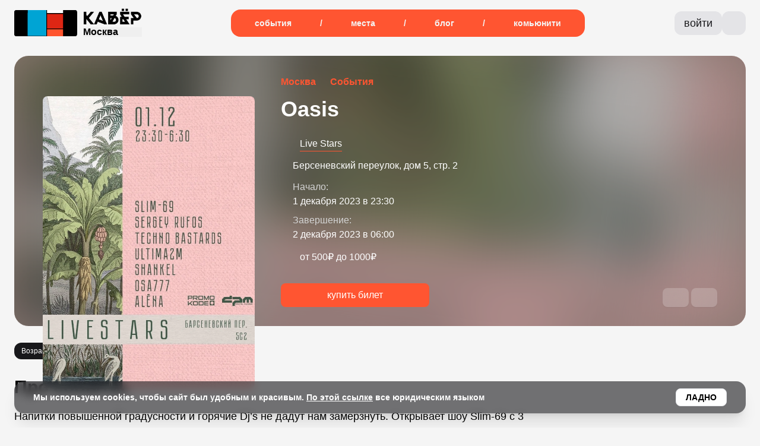

--- FILE ---
content_type: text/html;charset=utf-8
request_url: https://kaverafisha.ru/moscow/events/oasis-259296
body_size: 118816
content:
<!DOCTYPE html><html  lang="ru"><head><meta charset="utf-8"><meta name="viewport" content="user-scalable=no, initial-scale=1, maximum-scale=1, minimum-scale=1, width=device-width, height=device-height, target-densitydpi=device-dpi"><title>Oasis в Москве, 1 декабря 2023: купить билеты — Кавёр</title><style>.rotate-enter-active[data-v-187d08c5],.rotate-leave-active[data-v-187d08c5]{transition:all .1s}.rotate-enter-from[data-v-187d08c5],.rotate-leave-to[data-v-187d08c5]{opacity:0;transform:translateY(12px)}.cover-fade-enter-active[data-v-187d08c5],.cover-fade-leave-active[data-v-187d08c5]{transition:opacity 2s ease}.cover-fade-enter-from[data-v-187d08c5],.cover-fade-leave-to[data-v-187d08c5]{opacity:0}.cover-bg[data-v-187d08c5]{animation:spin-187d08c5 30s linear infinite;border-radius:1.5rem;height:160%;position:absolute;width:200%}@media(min-width:768px){.cover-bg[data-v-187d08c5]{animation:spin-187d08c5 30s linear infinite;height:200%}}.cover-bg--first[data-v-187d08c5]{right:0;top:0;z-index:10;--tw-blur:blur(25px);filter:var(--tw-blur) var(--tw-brightness) var(--tw-contrast) var(--tw-grayscale) var(--tw-hue-rotate) var(--tw-invert) var(--tw-saturate) var(--tw-sepia) var(--tw-drop-shadow)}@media(min-width:768px){.cover-bg--first[data-v-187d08c5]{--tw-blur:blur(45px);filter:var(--tw-blur) var(--tw-brightness) var(--tw-contrast) var(--tw-grayscale) var(--tw-hue-rotate) var(--tw-invert) var(--tw-saturate) var(--tw-sepia) var(--tw-drop-shadow)}}.cover-bg--second[data-v-187d08c5]{bottom:0;left:0;z-index:1;--tw-blur:blur(25px);filter:var(--tw-blur) var(--tw-brightness) var(--tw-contrast) var(--tw-grayscale) var(--tw-hue-rotate) var(--tw-invert) var(--tw-saturate) var(--tw-sepia) var(--tw-drop-shadow)}@media(min-width:768px){.cover-bg--second[data-v-187d08c5]{--tw-blur:blur(45px);filter:var(--tw-blur) var(--tw-brightness) var(--tw-contrast) var(--tw-grayscale) var(--tw-hue-rotate) var(--tw-invert) var(--tw-saturate) var(--tw-sepia) var(--tw-drop-shadow)}}.cover-bg--second[data-v-187d08c5]{animation-delay:10s;animation-direction:reverse}@keyframes spin-187d08c5{0%{transform:rotate(0)}to{transform:rotate(1turn)}}</style><style>.bg-insta{background:#d6249f;background:radial-gradient(circle at 30% 107%,#fdf497 0 5%,#fd5949 45%,#d6249f 60%,#285aeb 90%)}.bg-vk{background-color:#07f}.bg-telegram{background-color:#28a7e8}</style><style>.overlay-animated{transition:all .2s ease-in-out}.fade-enter-active,.fade-leave-active{transition:opacity .5s ease}.fade-enter-from,.fade-leave-to{opacity:0!important}.bounce-enter-active{animation:slideInUp .5s}.bounce-leave-active{animation:slideInUp .3s reverse}@keyframes slideInUp{0%{transform:translate3d(0,100%,0);visibility:visible}to{transform:translateZ(0)}}</style><style>.demo-swipe[data-v-54728d4d]{animation:little-swipe-54728d4d 1.5s ease-in-out 1}@keyframes little-swipe-54728d4d{50%{transform:translate(-10px) rotate(-2deg)}0%{transform:translate(0) translateY(0)}}</style><style>.card-label[data-v-0aeeede3]{background-color:#bbf7d033;border-radius:.5rem;font-size:.75rem;font-weight:600;line-height:1rem;line-height:1!important;padding:.5rem .625rem;text-transform:lowercase;width:-moz-fit-content;width:fit-content;--tw-text-opacity:1;color:rgb(74 222 128/var(--tw-text-opacity,1));--tw-backdrop-blur:blur(8px);-webkit-backdrop-filter:var(--tw-backdrop-blur) var(--tw-backdrop-brightness) var(--tw-backdrop-contrast) var(--tw-backdrop-grayscale) var(--tw-backdrop-hue-rotate) var(--tw-backdrop-invert) var(--tw-backdrop-opacity) var(--tw-backdrop-saturate) var(--tw-backdrop-sepia);backdrop-filter:var(--tw-backdrop-blur) var(--tw-backdrop-brightness) var(--tw-backdrop-contrast) var(--tw-backdrop-grayscale) var(--tw-backdrop-hue-rotate) var(--tw-backdrop-invert) var(--tw-backdrop-opacity) var(--tw-backdrop-saturate) var(--tw-backdrop-sepia)}</style><style>.article-content a{--tw-text-opacity:1;color:rgb(255 85 49/var(--tw-text-opacity,1));text-decoration-line:underline}</style><style>.v-enter-active[data-v-bc280099],.v-leave-active[data-v-bc280099]{transition:opacity .2s ease}.v-enter-from[data-v-bc280099],.v-leave-to[data-v-bc280099]{opacity:0}.slide-btn[data-v-bc280099]{align-items:center;border-radius:.75rem;display:flex;height:2.5rem;justify-content:center;width:2.5rem;--tw-bg-opacity:1;background-color:rgb(24 24 27/var(--tw-bg-opacity,1));--tw-text-opacity:1;color:rgb(255 255 255/var(--tw-text-opacity,1));--tw-shadow:0 1px 3px 0 rgba(0,0,0,.1),0 1px 2px -1px rgba(0,0,0,.1);--tw-shadow-colored:0 1px 3px 0 var(--tw-shadow-color),0 1px 2px -1px var(--tw-shadow-color);box-shadow:var(--tw-ring-offset-shadow,0 0 #0000),var(--tw-ring-shadow,0 0 #0000),var(--tw-shadow);transition-duration:.3s}.slide-btn[data-v-bc280099]:hover{--tw-scale-x:1.1;--tw-scale-y:1.1;transform:translate(var(--tw-translate-x),var(--tw-translate-y)) rotate(var(--tw-rotate)) skew(var(--tw-skew-x)) skewY(var(--tw-skew-y)) scaleX(var(--tw-scale-x)) scaleY(var(--tw-scale-y))}</style><style>.card-label[data-v-a281d1a0]{border-radius:.5rem;width:-moz-fit-content;width:fit-content;--tw-bg-opacity:.8;font-size:.6rem;font-weight:600;line-height:1!important;padding:.375rem .5rem;text-transform:uppercase;--tw-shadow:0 1px 3px 0 rgba(0,0,0,.1),0 1px 2px -1px rgba(0,0,0,.1);--tw-shadow-colored:0 1px 3px 0 var(--tw-shadow-color),0 1px 2px -1px var(--tw-shadow-color);box-shadow:var(--tw-ring-offset-shadow,0 0 #0000),var(--tw-ring-shadow,0 0 #0000),var(--tw-shadow);--tw-backdrop-blur:blur(40px);-webkit-backdrop-filter:var(--tw-backdrop-blur) var(--tw-backdrop-brightness) var(--tw-backdrop-contrast) var(--tw-backdrop-grayscale) var(--tw-backdrop-hue-rotate) var(--tw-backdrop-invert) var(--tw-backdrop-opacity) var(--tw-backdrop-saturate) var(--tw-backdrop-sepia);backdrop-filter:var(--tw-backdrop-blur) var(--tw-backdrop-brightness) var(--tw-backdrop-contrast) var(--tw-backdrop-grayscale) var(--tw-backdrop-hue-rotate) var(--tw-backdrop-invert) var(--tw-backdrop-opacity) var(--tw-backdrop-saturate) var(--tw-backdrop-sepia)}</style><link rel="stylesheet" href="/_nuxt/entry.dIULqI6b.css" crossorigin><link rel="stylesheet" href="/_nuxt/default.ByaRzRV1.css" crossorigin><link rel="stylesheet" href="/_nuxt/Footer.BJfQL4IJ.css" crossorigin><link rel="stylesheet" href="/_nuxt/Viewer.CVUUjtQC.css" crossorigin><link rel="stylesheet" href="/_nuxt/Index.CXhniewN.css" crossorigin><link rel="stylesheet" href="/_nuxt/List.Crzt0plH.css" crossorigin><style>:where(.i-mingcute\:cellphone-vibration-line){display:inline-block;width:1em;height:1em;background-color:currentColor;-webkit-mask-image:var(--svg);mask-image:var(--svg);-webkit-mask-repeat:no-repeat;mask-repeat:no-repeat;-webkit-mask-size:100% 100%;mask-size:100% 100%;--svg:url("data:image/svg+xml,%3Csvg xmlns='http://www.w3.org/2000/svg' viewBox='0 0 24 24' width='24' height='24'%3E%3Cg fill='none'%3E%3Cpath d='m12.593 23.258l-.011.002l-.071.035l-.02.004l-.014-.004l-.071-.035q-.016-.005-.024.005l-.004.01l-.017.428l.005.02l.01.013l.104.074l.015.004l.012-.004l.104-.074l.012-.016l.004-.017l-.017-.427q-.004-.016-.017-.018m.265-.113l-.013.002l-.185.093l-.01.01l-.003.011l.018.43l.005.012l.008.007l.201.093q.019.005.029-.008l.004-.014l-.034-.614q-.005-.018-.02-.022m-.715.002a.02.02 0 0 0-.027.006l-.006.014l-.034.614q.001.018.017.024l.015-.002l.201-.093l.01-.008l.004-.011l.017-.43l-.003-.012l-.01-.01z'/%3E%3Cpath fill='black' d='M12.707 2.808a2 2 0 0 1 2.701-.117l.127.117l5.657 5.656a2 2 0 0 1 .117 2.702l-.117.127l-9.9 9.9a2 2 0 0 1-2.7.116l-.128-.117l-5.657-5.656a2 2 0 0 1-.116-2.702l.116-.127l9.9-9.9Zm7.071 12.728a1 1 0 0 1 1.497 1.32l-.083.094l-4.242 4.242a1 1 0 0 1-1.498-1.32l.083-.094zM14.121 4.222l-9.9 9.9l5.658 5.656l9.899-9.9zm-5.303 9.546a.5.5 0 0 1 .638-.058l.069.058l.707.707a.5.5 0 0 1 .058.638l-.058.069l-.707.707a.5.5 0 0 1-.638.058l-.07-.058l-.706-.707a.5.5 0 0 1-.058-.638l.058-.07zm-.354-10.96a1 1 0 0 1 0 1.414L4.222 8.464A1 1 0 1 1 2.807 7.05L7.05 2.808a1 1 0 0 1 1.414 0'/%3E%3C/g%3E%3C/svg%3E")}:where(.i-mingcute\:mail-send-fill){display:inline-block;width:1em;height:1em;background-color:currentColor;-webkit-mask-image:var(--svg);mask-image:var(--svg);-webkit-mask-repeat:no-repeat;mask-repeat:no-repeat;-webkit-mask-size:100% 100%;mask-size:100% 100%;--svg:url("data:image/svg+xml,%3Csvg xmlns='http://www.w3.org/2000/svg' viewBox='0 0 24 24' width='24' height='24'%3E%3Cg fill='none'%3E%3Cpath d='m12.593 23.258l-.011.002l-.071.035l-.02.004l-.014-.004l-.071-.035q-.016-.005-.024.005l-.004.01l-.017.428l.005.02l.01.013l.104.074l.015.004l.012-.004l.104-.074l.012-.016l.004-.017l-.017-.427q-.004-.016-.017-.018m.265-.113l-.013.002l-.185.093l-.01.01l-.003.011l.018.43l.005.012l.008.007l.201.093q.019.005.029-.008l.004-.014l-.034-.614q-.005-.018-.02-.022m-.715.002a.02.02 0 0 0-.027.006l-.006.014l-.034.614q.001.018.017.024l.015-.002l.201-.093l.01-.008l.004-.011l.017-.43l-.003-.012l-.01-.01z'/%3E%3Cpath fill='black' d='M20 4a2 2 0 0 1 2 2v12a2 2 0 0 1-2 2H4a2 2 0 0 1-2-2v-1h2v1h16V7.423l-6.935 6.935a1.5 1.5 0 0 1-2.121 0L4 7.414V8H2V6a2 2 0 0 1 2-2zM6 13a1 1 0 0 1 .117 1.993L6 15H1a1 1 0 0 1-.117-1.993L1 13zm-1-3a1 1 0 1 1 0 2H2a1 1 0 1 1 0-2z'/%3E%3C/g%3E%3C/svg%3E")}:where(.i-solar\:arrow-right-bold){display:inline-block;width:1em;height:1em;background-color:currentColor;-webkit-mask-image:var(--svg);mask-image:var(--svg);-webkit-mask-repeat:no-repeat;mask-repeat:no-repeat;-webkit-mask-size:100% 100%;mask-size:100% 100%;--svg:url("data:image/svg+xml,%3Csvg xmlns='http://www.w3.org/2000/svg' viewBox='0 0 24 24' width='24' height='24'%3E%3Cpath fill='black' d='M4 11.25a.75.75 0 0 0 0 1.5h9.25V18a.75.75 0 0 0 1.28.53l6-6a.75.75 0 0 0 0-1.06l-6-6a.75.75 0 0 0-1.28.53v5.25z'/%3E%3C/svg%3E")}:where(.i-solar\:buildings-bold-duotone){display:inline-block;width:1em;height:1em;background-color:currentColor;-webkit-mask-image:var(--svg);mask-image:var(--svg);-webkit-mask-repeat:no-repeat;mask-repeat:no-repeat;-webkit-mask-size:100% 100%;mask-size:100% 100%;--svg:url("data:image/svg+xml,%3Csvg xmlns='http://www.w3.org/2000/svg' viewBox='0 0 24 24' width='24' height='24'%3E%3Cpath fill='black' fill-rule='evenodd' d='M7 5h4c1.886 0 2.828 0 3.414.586S15 7.114 15 9v12.25h7a.75.75 0 0 1 0 1.5H2a.75.75 0 0 1 0-1.5h1V9c0-1.886 0-2.828.586-3.414S5.114 5 7 5M5.25 8A.75.75 0 0 1 6 7.25h6a.75.75 0 0 1 0 1.5H6A.75.75 0 0 1 5.25 8m0 3a.75.75 0 0 1 .75-.75h6a.75.75 0 0 1 0 1.5H6a.75.75 0 0 1-.75-.75m0 3a.75.75 0 0 1 .75-.75h6a.75.75 0 0 1 0 1.5H6a.75.75 0 0 1-.75-.75M9 18.25a.75.75 0 0 1 .75.75v2.25h-1.5V19a.75.75 0 0 1 .75-.75' clip-rule='evenodd'/%3E%3Cpath fill='black' d='M15 2h2c1.886 0 2.828 0 3.414.586S21 4.114 21 6v15.25h-6V9c0-1.886 0-2.828-.586-3.414C13.842 5.013 12.928 5 11.126 5V3.5c.084-.387.225-.68.46-.914C12.17 2 13.114 2 15 2' opacity='.5'/%3E%3C/svg%3E")}:where(.i-solar\:calendar-mark-bold){display:inline-block;width:1em;height:1em;background-color:currentColor;-webkit-mask-image:var(--svg);mask-image:var(--svg);-webkit-mask-repeat:no-repeat;mask-repeat:no-repeat;-webkit-mask-size:100% 100%;mask-size:100% 100%;--svg:url("data:image/svg+xml,%3Csvg xmlns='http://www.w3.org/2000/svg' viewBox='0 0 24 24' width='24' height='24'%3E%3Cpath fill='black' d='M7.75 2.5a.75.75 0 0 0-1.5 0v1.58c-1.44.115-2.384.397-3.078 1.092c-.695.694-.977 1.639-1.093 3.078h19.842c-.116-1.44-.398-2.384-1.093-3.078c-.694-.695-1.639-.977-3.078-1.093V2.5a.75.75 0 0 0-1.5 0v1.513C15.585 4 14.839 4 14 4h-4c-.839 0-1.585 0-2.25.013z'/%3E%3Cpath fill='black' fill-rule='evenodd' d='M22 12v2c0 3.771 0 5.657-1.172 6.828S17.771 22 14 22h-4c-3.771 0-5.657 0-6.828-1.172S2 17.771 2 14v-2c0-.839 0-1.585.013-2.25h19.974C22 10.415 22 11.161 22 12m-5.5 6a1.5 1.5 0 1 0 0-3a1.5 1.5 0 0 0 0 3' clip-rule='evenodd'/%3E%3C/svg%3E")}:where(.i-solar\:calendar-mark-bold-duotone){display:inline-block;width:1em;height:1em;background-color:currentColor;-webkit-mask-image:var(--svg);mask-image:var(--svg);-webkit-mask-repeat:no-repeat;mask-repeat:no-repeat;-webkit-mask-size:100% 100%;mask-size:100% 100%;--svg:url("data:image/svg+xml,%3Csvg xmlns='http://www.w3.org/2000/svg' viewBox='0 0 24 24' width='24' height='24'%3E%3Cpath fill='black' d='M6.96 2c.418 0 .756.31.756.692V4.09c.67-.012 1.422-.012 2.268-.012h4.032c.846 0 1.597 0 2.268.012V2.692c0-.382.338-.692.756-.692s.756.31.756.692V4.15c1.45.106 2.403.368 3.103 1.008c.7.641.985 1.513 1.101 2.842v1H2V8c.116-1.329.401-2.2 1.101-2.842c.7-.64 1.652-.902 3.103-1.008V2.692c0-.382.339-.692.756-.692'/%3E%3Cpath fill='black' d='M22 14v-2c0-.839-.013-2.335-.026-3H2.006c-.013.665 0 2.161 0 3v2c0 3.771 0 5.657 1.17 6.828C4.349 22 6.234 22 10.004 22h4c3.77 0 5.654 0 6.826-1.172S22 17.771 22 14' opacity='.5'/%3E%3Cpath fill='black' d='M18 16.5a1.5 1.5 0 1 1-3 0a1.5 1.5 0 0 1 3 0'/%3E%3C/svg%3E")}:where(.i-solar\:calendar-mark-linear){display:inline-block;width:1em;height:1em;background-color:currentColor;-webkit-mask-image:var(--svg);mask-image:var(--svg);-webkit-mask-repeat:no-repeat;mask-repeat:no-repeat;-webkit-mask-size:100% 100%;mask-size:100% 100%;--svg:url("data:image/svg+xml,%3Csvg xmlns='http://www.w3.org/2000/svg' viewBox='0 0 24 24' width='24' height='24'%3E%3Cg fill='none' stroke='black' stroke-width='1.5'%3E%3Cpath d='M2 12c0-3.771 0-5.657 1.172-6.828S6.229 4 10 4h4c3.771 0 5.657 0 6.828 1.172S22 8.229 22 12v2c0 3.771 0 5.657-1.172 6.828S17.771 22 14 22h-4c-3.771 0-5.657 0-6.828-1.172S2 17.771 2 14z'/%3E%3Cpath stroke-linecap='round' d='M7 4V2.5M17 4V2.5'/%3E%3Ccircle cx='16.5' cy='16.5' r='1.5'/%3E%3Cpath stroke-linecap='round' d='M2.5 9h19'/%3E%3C/g%3E%3C/svg%3E")}:where(.i-solar\:document-text-bold){display:inline-block;width:1em;height:1em;background-color:currentColor;-webkit-mask-image:var(--svg);mask-image:var(--svg);-webkit-mask-repeat:no-repeat;mask-repeat:no-repeat;-webkit-mask-size:100% 100%;mask-size:100% 100%;--svg:url("data:image/svg+xml,%3Csvg xmlns='http://www.w3.org/2000/svg' viewBox='0 0 24 24' width='24' height='24'%3E%3Cpath fill='black' fill-rule='evenodd' d='M4.172 3.172C3 4.343 3 6.229 3 10v4c0 3.771 0 5.657 1.172 6.828S7.229 22 11 22h2c3.771 0 5.657 0 6.828-1.172S21 17.771 21 14v-4c0-3.771 0-5.657-1.172-6.828S16.771 2 13 2h-2C7.229 2 5.343 2 4.172 3.172M7.25 8A.75.75 0 0 1 8 7.25h8a.75.75 0 0 1 0 1.5H8A.75.75 0 0 1 7.25 8m0 4a.75.75 0 0 1 .75-.75h8a.75.75 0 0 1 0 1.5H8a.75.75 0 0 1-.75-.75M8 15.25a.75.75 0 0 0 0 1.5h5a.75.75 0 0 0 0-1.5z' clip-rule='evenodd'/%3E%3C/svg%3E")}:where(.i-solar\:gallery-bold){display:inline-block;width:1em;height:1em;background-color:currentColor;-webkit-mask-image:var(--svg);mask-image:var(--svg);-webkit-mask-repeat:no-repeat;mask-repeat:no-repeat;-webkit-mask-size:100% 100%;mask-size:100% 100%;--svg:url("data:image/svg+xml,%3Csvg xmlns='http://www.w3.org/2000/svg' viewBox='0 0 24 24' width='24' height='24'%3E%3Cpath fill='black' d='M18 8a2 2 0 1 1-4 0a2 2 0 0 1 4 0'/%3E%3Cpath fill='black' fill-rule='evenodd' d='M11.943 1.25h.114c2.309 0 4.118 0 5.53.19c1.444.194 2.584.6 3.479 1.494c.895.895 1.3 2.035 1.494 3.48c.19 1.411.19 3.22.19 5.529v.088c0 1.909 0 3.471-.104 4.743c-.104 1.28-.317 2.347-.795 3.235q-.314.586-.785 1.057c-.895.895-2.035 1.3-3.48 1.494c-1.411.19-3.22.19-5.529.19h-.114c-2.309 0-4.118 0-5.53-.19c-1.444-.194-2.584-.6-3.479-1.494c-.793-.793-1.203-1.78-1.42-3.006c-.215-1.203-.254-2.7-.262-4.558Q1.25 12.792 1.25 12v-.058c0-2.309 0-4.118.19-5.53c.194-1.444.6-2.584 1.494-3.479c.895-.895 2.035-1.3 3.48-1.494c1.411-.19 3.22-.19 5.529-.19m-5.33 1.676c-1.278.172-2.049.5-2.618 1.069c-.57.57-.897 1.34-1.069 2.619c-.174 1.3-.176 3.008-.176 5.386v.844l1.001-.876a2.3 2.3 0 0 1 3.141.104l4.29 4.29a2 2 0 0 0 2.564.222l.298-.21a3 3 0 0 1 3.732.225l2.83 2.547c.286-.598.455-1.384.545-2.493c.098-1.205.099-2.707.099-4.653c0-2.378-.002-4.086-.176-5.386c-.172-1.279-.5-2.05-1.069-2.62c-.57-.569-1.34-.896-2.619-1.068c-1.3-.174-3.008-.176-5.386-.176s-4.086.002-5.386.176' clip-rule='evenodd'/%3E%3C/svg%3E")}:where(.i-solar\:heart-bold){display:inline-block;width:1em;height:1em;background-color:currentColor;-webkit-mask-image:var(--svg);mask-image:var(--svg);-webkit-mask-repeat:no-repeat;mask-repeat:no-repeat;-webkit-mask-size:100% 100%;mask-size:100% 100%;--svg:url("data:image/svg+xml,%3Csvg xmlns='http://www.w3.org/2000/svg' viewBox='0 0 24 24' width='24' height='24'%3E%3Cpath fill='black' d='M2 9.137C2 14 6.02 16.591 8.962 18.911C10 19.729 11 20.5 12 20.5s2-.77 3.038-1.59C17.981 16.592 22 14 22 9.138S16.5.825 12 5.501C7.5.825 2 4.274 2 9.137'/%3E%3C/svg%3E")}:where(.i-solar\:home-2-bold){display:inline-block;width:1em;height:1em;background-color:currentColor;-webkit-mask-image:var(--svg);mask-image:var(--svg);-webkit-mask-repeat:no-repeat;mask-repeat:no-repeat;-webkit-mask-size:100% 100%;mask-size:100% 100%;--svg:url("data:image/svg+xml,%3Csvg xmlns='http://www.w3.org/2000/svg' viewBox='0 0 24 24' width='24' height='24'%3E%3Cpath fill='black' fill-rule='evenodd' d='M2.52 7.823C2 8.77 2 9.915 2 12.203v1.522c0 3.9 0 5.851 1.172 7.063S6.229 22 10 22h4c3.771 0 5.657 0 6.828-1.212S22 17.626 22 13.725v-1.521c0-2.289 0-3.433-.52-4.381c-.518-.949-1.467-1.537-3.364-2.715l-2-1.241C14.111 2.622 13.108 2 12 2s-2.11.622-4.116 1.867l-2 1.241C3.987 6.286 3.038 6.874 2.519 7.823M11.25 18a.75.75 0 0 0 1.5 0v-3a.75.75 0 0 0-1.5 0z' clip-rule='evenodd'/%3E%3C/svg%3E")}:where(.i-solar\:magnifer-linear){display:inline-block;width:1em;height:1em;background-color:currentColor;-webkit-mask-image:var(--svg);mask-image:var(--svg);-webkit-mask-repeat:no-repeat;mask-repeat:no-repeat;-webkit-mask-size:100% 100%;mask-size:100% 100%;--svg:url("data:image/svg+xml,%3Csvg xmlns='http://www.w3.org/2000/svg' viewBox='0 0 24 24' width='24' height='24'%3E%3Cg fill='none' stroke='black' stroke-width='1.5'%3E%3Ccircle cx='11.5' cy='11.5' r='9.5'/%3E%3Cpath stroke-linecap='round' d='M18.5 18.5L22 22'/%3E%3C/g%3E%3C/svg%3E")}:where(.i-solar\:map-arrow-square-bold){display:inline-block;width:1em;height:1em;background-color:currentColor;-webkit-mask-image:var(--svg);mask-image:var(--svg);-webkit-mask-repeat:no-repeat;mask-repeat:no-repeat;-webkit-mask-size:100% 100%;mask-size:100% 100%;--svg:url("data:image/svg+xml,%3Csvg xmlns='http://www.w3.org/2000/svg' viewBox='0 0 24 24' width='24' height='24'%3E%3Cpath fill='black' fill-rule='evenodd' d='M3.464 20.536C4.93 22 7.286 22 12 22s7.071 0 8.535-1.465C22 19.072 22 16.714 22 12s0-7.071-1.465-8.536C19.072 2 16.714 2 12 2S4.929 2 3.464 3.464C2 4.93 2 7.286 2 12s0 7.071 1.464 8.535m13.47-12.34l-3.511 9.166c-.319.83-1.483.857-1.731.04l-1.057-3.477a.84.84 0 0 0-.56-.56l-3.477-1.057c-.817-.248-.79-1.412.04-1.73l9.166-3.513a.863.863 0 0 1 1.13 1.131' clip-rule='evenodd'/%3E%3C/svg%3E")}:where(.i-solar\:map-point-wave-bold-duotone){display:inline-block;width:1em;height:1em;background-color:currentColor;-webkit-mask-image:var(--svg);mask-image:var(--svg);-webkit-mask-repeat:no-repeat;mask-repeat:no-repeat;-webkit-mask-size:100% 100%;mask-size:100% 100%;--svg:url("data:image/svg+xml,%3Csvg xmlns='http://www.w3.org/2000/svg' viewBox='0 0 24 24' width='24' height='24'%3E%3Cpath fill='black' d='M19.717 20.362C21.143 19.585 22 18.587 22 17.5c0-1.152-.963-2.204-2.546-3C17.623 13.58 14.962 13 12 13s-5.623.58-7.454 1.5C2.963 15.296 2 16.348 2 17.5s.963 2.204 2.546 3C6.377 21.42 9.038 22 12 22c3.107 0 5.882-.637 7.717-1.638' opacity='.5'/%3E%3Cpath fill='black' fill-rule='evenodd' d='M5 8.515C5 4.917 8.134 2 12 2s7 2.917 7 6.515c0 3.57-2.234 7.735-5.72 9.225a3.28 3.28 0 0 1-2.56 0C7.234 16.25 5 12.084 5 8.515M12 11a2 2 0 1 0 0-4a2 2 0 0 0 0 4' clip-rule='evenodd'/%3E%3C/svg%3E")}:where(.i-solar\:share-bold){display:inline-block;width:1em;height:1em;background-color:currentColor;-webkit-mask-image:var(--svg);mask-image:var(--svg);-webkit-mask-repeat:no-repeat;mask-repeat:no-repeat;-webkit-mask-size:100% 100%;mask-size:100% 100%;--svg:url("data:image/svg+xml,%3Csvg xmlns='http://www.w3.org/2000/svg' viewBox='0 0 24 24' width='24' height='24'%3E%3Cpath fill='black' fill-rule='evenodd' d='M13.803 5.333c0-1.84 1.5-3.333 3.348-3.333A3.34 3.34 0 0 1 20.5 5.333c0 1.841-1.5 3.334-3.349 3.334a3.35 3.35 0 0 1-2.384-.994l-4.635 3.156a3.34 3.34 0 0 1-.182 1.917l5.082 3.34a3.35 3.35 0 0 1 2.12-.753a3.34 3.34 0 0 1 3.348 3.334C20.5 20.507 19 22 17.151 22a3.34 3.34 0 0 1-3.348-3.333a3.3 3.3 0 0 1 .289-1.356L9.05 14a3.35 3.35 0 0 1-2.202.821A3.34 3.34 0 0 1 3.5 11.487a3.34 3.34 0 0 1 3.348-3.333c1.064 0 2.01.493 2.623 1.261l4.493-3.059a3.3 3.3 0 0 1-.161-1.023' clip-rule='evenodd'/%3E%3C/svg%3E")}:where(.i-solar\:user-bold){display:inline-block;width:1em;height:1em;background-color:currentColor;-webkit-mask-image:var(--svg);mask-image:var(--svg);-webkit-mask-repeat:no-repeat;mask-repeat:no-repeat;-webkit-mask-size:100% 100%;mask-size:100% 100%;--svg:url("data:image/svg+xml,%3Csvg xmlns='http://www.w3.org/2000/svg' viewBox='0 0 24 24' width='24' height='24'%3E%3Ccircle cx='12' cy='6' r='4' fill='black'/%3E%3Cpath fill='black' d='M20 17.5c0 2.485 0 4.5-8 4.5s-8-2.015-8-4.5S7.582 13 12 13s8 2.015 8 4.5'/%3E%3C/svg%3E")}:where(.i-solar\:wallet-bold-duotone){display:inline-block;width:1em;height:1em;background-color:currentColor;-webkit-mask-image:var(--svg);mask-image:var(--svg);-webkit-mask-repeat:no-repeat;mask-repeat:no-repeat;-webkit-mask-size:100% 100%;mask-size:100% 100%;--svg:url("data:image/svg+xml,%3Csvg xmlns='http://www.w3.org/2000/svg' viewBox='0 0 24 24' width='24' height='24'%3E%3Cpath fill='black' d='M5.75 7a.75.75 0 0 0 0 1.5h4a.75.75 0 0 0 0-1.5z'/%3E%3Cpath fill='black' fill-rule='evenodd' d='M21.188 8.004q-.094-.005-.2-.004h-2.773C15.944 8 14 9.736 14 12s1.944 4 4.215 4h2.773q.106.001.2-.004c.923-.056 1.739-.757 1.808-1.737c.004-.064.004-.133.004-.197V9.938c0-.064 0-.133-.004-.197c-.069-.98-.885-1.68-1.808-1.737m-3.217 5.063c.584 0 1.058-.478 1.058-1.067c0-.59-.474-1.067-1.058-1.067s-1.06.478-1.06 1.067c0 .59.475 1.067 1.06 1.067' clip-rule='evenodd'/%3E%3Cpath fill='black' d='M21.14 8.002c0-1.181-.044-2.448-.798-3.355a4 4 0 0 0-.233-.256c-.749-.748-1.698-1.08-2.87-1.238C16.099 3 14.644 3 12.806 3h-2.112C8.856 3 7.4 3 6.26 3.153c-1.172.158-2.121.49-2.87 1.238c-.748.749-1.08 1.698-1.238 2.87C2 8.401 2 9.856 2 11.694v.112c0 1.838 0 3.294.153 4.433c.158 1.172.49 2.121 1.238 2.87c.749.748 1.698 1.08 2.87 1.238c1.14.153 2.595.153 4.433.153h2.112c1.838 0 3.294 0 4.433-.153c1.172-.158 2.121-.49 2.87-1.238q.305-.308.526-.66c.45-.72.504-1.602.504-2.45l-.15.001h-2.774C15.944 16 14 14.264 14 12s1.944-4 4.215-4h2.773q.079 0 .151.002' opacity='.5'/%3E%3C/svg%3E")}</style><link rel="modulepreload" as="script" crossorigin href="/_nuxt/bgkhsuOX.js"><link rel="preload" as="font" crossorigin href="/fonts/Exo_2/Exo2-VariableFont_wght.ttf"><link rel="preload" as="font" crossorigin href="/fonts/Jost/Jost-VariableFont_wght.ttf"><link rel="preload" as="font" crossorigin href="/fonts/Unbounded/Unbounded-VariableFont_wght.ttf"><link rel="preload" as="font" crossorigin href="/fonts/Bona_Nova/BonaNova-Regular.ttf"><link rel="modulepreload" as="script" crossorigin href="/_nuxt/BDZhwzti.js"><link rel="modulepreload" as="script" crossorigin href="/_nuxt/C7RfrHLH.js"><link rel="modulepreload" as="script" crossorigin href="/_nuxt/BcKp7b5v.js"><link rel="modulepreload" as="script" crossorigin href="/_nuxt/C6cb1qOY.js"><link rel="modulepreload" as="script" crossorigin href="/_nuxt/DzYyx4C2.js"><link rel="modulepreload" as="script" crossorigin href="/_nuxt/DYWN01Ga.js"><link rel="modulepreload" as="script" crossorigin href="/_nuxt/DZwvffIY.js"><link rel="modulepreload" as="script" crossorigin href="/_nuxt/Dhirz6yl.js"><link rel="modulepreload" as="script" crossorigin href="/_nuxt/CMdeopF4.js"><link rel="modulepreload" as="script" crossorigin href="/_nuxt/DEohPAg5.js"><link rel="modulepreload" as="script" crossorigin href="/_nuxt/JXOK0yh6.js"><link rel="modulepreload" as="script" crossorigin href="/_nuxt/DHpSH9EO.js"><link rel="modulepreload" as="script" crossorigin href="/_nuxt/VD5wubKy.js"><link rel="modulepreload" as="script" crossorigin href="/_nuxt/CFuo-mLi.js"><link rel="modulepreload" as="script" crossorigin href="/_nuxt/BxpoTCr-.js"><link rel="modulepreload" as="script" crossorigin href="/_nuxt/DThYl81u.js"><link rel="modulepreload" as="script" crossorigin href="/_nuxt/D3a3tW3h.js"><link rel="modulepreload" as="script" crossorigin href="/_nuxt/Cz6kj8Jp.js"><link rel="modulepreload" as="script" crossorigin href="/_nuxt/CP0PjYYr.js"><link rel="modulepreload" as="script" crossorigin href="/_nuxt/OzdwPF4P.js"><link rel="modulepreload" as="script" crossorigin href="/_nuxt/FZ2HOdqY.js"><link rel="modulepreload" as="script" crossorigin href="/_nuxt/Bby6Molp.js"><link rel="preload" as="fetch" fetchpriority="low" crossorigin="anonymous" href="/_nuxt/builds/meta/3033032f-b76e-43a0-959a-1148928b11aa.json"><meta property="og:image" content="https://kaverafisha.ru/__og-image__/image/moscow/events/oasis-259296/og.png"><meta property="og:image:type" content="image/png"><meta name="twitter:card" content="summary_large_image"><meta name="twitter:image" content="https://kaverafisha.ru/__og-image__/image/moscow/events/oasis-259296/og.png"><meta name="twitter:image:src" content="https://kaverafisha.ru/__og-image__/image/moscow/events/oasis-259296/og.png"><meta property="og:image:width" content="1200"><meta name="twitter:image:width" content="1200"><meta property="og:image:height" content="600"><meta name="twitter:image:height" content="600"><meta name="build-date" content="Thu Dec 25 2025 13:29:21 GMT+0000 (Coordinated Universal Time)"><meta name="theme-color" content="#f3f4f6"><meta name="google-site-verification" content="J4r0IMjRX4rgbJXAUHrIHh7nh81EVPoHqFy1wNX9BCc"><meta name="yandex-verification" content="7499072a3870fee1"><meta name="robots" content="index, follow"><meta property="og:locale" content="ru_RU"><meta property="og:type" content="website"><meta property="og:site_name" content="Кавёр"><meta property="og:title" content="Oasis в Москве, 1 декабря 2023: купить билеты"><meta name="apple-itunes-app" content="app-id=1437238902"><link rel="icon" href="/favicon.ico"><link rel="canonical" href="https://kaverafisha.ru/moscow/events/oasis-259296"><script type="application/ld+json">{"@context":"https://schema.org","@type":"Event","name":"Oasis","startDate":"2023-12-01T23:30:00","endDate":"2023-12-02T06:00:00","eventAttendanceMode":"https://schema.org/OfflineEventAttendanceMode","location":{"@type":"Place","name":"Live Stars","address":{"@type":"PostalAddress","streetAddress":"Берсеневский переулок, дом 5, стр. 2","addressLocality":"Москва","addressCountry":"RU"}},"image":["https://fileshare.kaverafisha.ru/storage/origin/2023/11/21/__cd031f1691634f72ec9277f80dde2b5a.webp"],"offers":{"@type":"AggregateOffer","url":"https://vk.com/wall-223525885_1","lowPrice":500,"highPrice":1000,"priceCurrency":"RUB"}}</script><meta name="description" content="Купить билеты на Oasis в Москве, Берсеневский переулок, дом 5, стр. 2. Начало 1 декабря 2023, цена — от 500₽ до 1000₽."><meta property="og:description" content="Купить билеты на Oasis в Москве, Берсеневский переулок, дом 5, стр. 2. Начало 1 декабря 2023, цена — от 500₽ до 1000₽."><meta property="og:url" content="https://kaverafisha.ru/moscow/events/oasis-259296"><script type="module" src="/_nuxt/bgkhsuOX.js" crossorigin></script><script id="unhead:payload" type="application/json">{"titleTemplate":"%s — Кавёр"}</script></head><body><div id="__nuxt"><div id="layout" class="h-full w-screen bg-neutral-100"><nav class="heading w-full pt-2 md:pt-4"><div class="mx-auto w-full max-w-[1300px] px-3 md:px-6"><!--[--><div class="flex items-center justify-between max-md:rounded-2xl max-md:bg-kaverRed max-md:px-5 max-md:py-3.5"><div class="flex items-center space-x-2.5"><a href="/" class="aspect-square h-[38px] shrink-0 rounded bg-black md:h-11"><img class="h-full w-full rounded object-cover" src="/images/logo-logo.png" alt="Логотип Кавра"></a><div class="-mt-0.5 flex flex-col"><a href="/moscow" class="mb-1 shrink-0"><img class="h-5 shrink-0 md:h-7" src="/images/logo-text.png" alt="Логотип Кавра"></a><button class="font-headline text-left text-base font-semibold !leading-none duration-300 hover:text-kaverRed">Москва</button></div></div><ul class="flex items-center rounded-2xl bg-kaverRed px-4 py-2 text-sm font-semibold lowercase text-neutral-100 max-md:hidden"><!--[--><li class="group flex items-center"><a href="/moscow/events" class="rounded-xl px-2 py-2 leading-none duration-200 hover:scale-105 xl:mx-4">События</a><p class="select-none px-2 group-last-of-type:hidden lg:px-4 xl:px-6">/</p></li><li class="group flex items-center"><a href="/moscow/places" class="rounded-xl px-2 py-2 leading-none duration-200 hover:scale-105 xl:mx-4">Места</a><p class="select-none px-2 group-last-of-type:hidden lg:px-4 xl:px-6">/</p></li><li class="group flex items-center"><a href="/moscow/blog" class="rounded-xl px-2 py-2 leading-none duration-200 hover:scale-105 xl:mx-4">Блог</a><p class="select-none px-2 group-last-of-type:hidden lg:px-4 xl:px-6">/</p></li><li class="group flex items-center"><a href="/community" class="rounded-xl px-2 py-2 leading-none duration-200 hover:scale-105 xl:mx-4">Комьюнити</a><p class="select-none px-2 group-last-of-type:hidden lg:px-4 xl:px-6">/</p></li><!--]--></ul><div class="flex items-stretch gap-x-1 text-white md:gap-x-1.5"><button class="rounded-xl bg-zinc-200 px-4 py-1.5 text-xs font-medium lowercase text-zinc-900 max-md:hidden md:text-lg">Войти</button><a href="/moscow/search" class="flex items-center justify-center rounded-xl bg-white/40 p-2 text-zinc-900 md:bg-zinc-200 md:p-2.5"><span class="iconify i-solar:magnifer-linear h-4 w-4 md:h-5 md:w-5" aria-hidden="true" style=""></span></a></div></div><!--]--></div></nav><!--[--><main class="min-h-96 pb-16 pt-3.5 md:pt-8" data-v-187d08c5><!--[--><div class="mx-auto w-full max-w-[1300px] px-3 md:px-6 mb-7" data-v-187d08c5><!--[--><div class="relative z-0 w-full" data-v-187d08c5><figure style="background-color: rgba(255, 255, 255)" class="absolute h-full w-full overflow-hidden rounded-3xl duration-500 max-md:hidden" data-v-187d08c5><div data-v-187d08c5><img class="cover-bg cover-bg--first" src="https://fileshare.kaverafisha.ru/storage/origin/2023/11/21/__cd031f1691634f72ec9277f80dde2b5a.webp" alt="Обложка" data-v-187d08c5><img class="cover-bg cover-bg--second" src="https://fileshare.kaverafisha.ru/storage/origin/2023/11/21/__cd031f1691634f72ec9277f80dde2b5a.webp" alt="Обложка" data-v-187d08c5></div><div class="absolute left-0 top-0 z-10 hidden h-full w-full bg-black/30 md:block" data-v-187d08c5></div></figure><div class="grid w-full grid-cols-1 md:grid-cols-3 md:gap-16 md:px-12 md:py-8 lg:grid-cols-6 lg:gap-8" data-v-187d08c5><div class="relative z-20 col-span-1 flex items-center justify-center lg:col-span-2" data-v-187d08c5><figure class="absolute h-full w-full overflow-hidden max-md:rounded-3xl md:hidden" data-v-187d08c5><div data-v-187d08c5><img class="cover-bg cover-bg--first" src="https://fileshare.kaverafisha.ru/storage/origin/2023/11/21/__cd031f1691634f72ec9277f80dde2b5a.webp" alt="Обложка" data-v-187d08c5><img class="cover-bg cover-bg--second" src="https://fileshare.kaverafisha.ru/storage/origin/2023/11/21/__cd031f1691634f72ec9277f80dde2b5a.webp" alt="Обложка" data-v-187d08c5></div></figure><div class="flex w-full items-center justify-center max-md:overflow-x-auto max-md:py-6" data-v-187d08c5><figure class="relative z-20 aspect-[18/25] max-md:mx-auto max-md:w-56 sm:max-h-80 md:w-auto" data-v-187d08c5><!----><div class="swiper w-full max-w-full" data-v-187d08c5 data-v-54728d4d><!--[--><!--]--><div class="swiper-wrapper"><!--[--><!--]--><!--[--><div class="swiper-slide" data-v-54728d4d><!--[--><img class="aspect-[18/25] h-full w-full rounded-lg object-cover" src="https://fileshare.kaverafisha.ru/storage/origin/2023/11/21/__cd031f1691634f72ec9277f80dde2b5a.webp" data-v-54728d4d><!--]--><!----></div><!--]--><!--[--><!--]--></div><!----><!----><!----><!--[--><!--]--></div></figure></div></div><div class="relative z-40 flex flex-col max-md:pt-5 md:col-span-2 md:m-0 md:pl-3 md:text-white lg:col-span-4" data-v-187d08c5><div class="flex absolute right-0 top-0 max-md:hidden" data-v-187d08c5 data-v-0aeeede3><!----></div><ol itemscope itemtype="https://schema.org/BreadcrumbList" class="flex items-center text-sm font-medium text-neutral-500 md:text-base md:font-semibold md:text-kaverRed mb-3 md:mb-4" data-v-187d08c5><li itemprop="itemListElement" itemscope itemtype="https://schema.org/ListItem"><a href="/moscow" class="border-b border-transparent hover:border-kaverRed" itemprop="item"><span itemprop="name">Москва</span><meta itemprop="position" content="1"></a></li><span class="iconify i-solar:arrow-right-bold mx-1.5 h-3 w-3 shrink-0" aria-hidden="true" style=""></span><li itemprop="itemListElement" itemscope itemtype="https://schema.org/ListItem"><a href="/moscow/events" class="border-b border-transparent hover:border-kaverRed" itemprop="item"><span itemprop="name"> События </span><meta itemprop="position" content="2"></a></li></ol><h1 class="font-headline mb-4 max-w-2xl text-3xl font-bold !leading-none md:mb-7 md:text-4xl" data-v-187d08c5>Oasis</h1><!--[--><div class="flex justify-between max-md:mb-6 max-md:space-x-4 md:order-last md:items-end" data-v-187d08c5><button class="block w-full rounded-lg border-kaverRed bg-kaverRed text-center font-medium lowercase !leading-none text-white px-8 py-2.5 md:w-fit md:min-w-[250px] md:py-3" data-v-187d08c5>Купить билет</button><div class="flex space-x-1" data-v-187d08c5><button class="flex items-center gap-1 overflow-hidden rounded-lg bg-white/20 px-3 py-1.5 text-white shadow-sm backdrop-blur-xl duration-300 hover:bg-white/30 max-md:!bg-white/70 max-md:!text-neutral-500" data-v-187d08c5><span class="iconify i-solar:heart-bold h-5 w-5 shrink-0 duration-200" aria-hidden="true" style=""></span><!----></button><button class="flex items-center space-x-1 rounded-lg bg-white/20 px-3 py-1.5 text-white shadow-sm backdrop-blur-xl duration-200 hover:bg-white/30 max-md:!bg-white/70 max-md:!text-neutral-500" data-v-187d08c5><span class="iconify i-solar:share-bold h-5 w-5 shrink-0" aria-hidden="true" style=""></span></button></div></div><div class="space-y-3.5 leading-tight text-base md:mb-8 md:text-base" data-v-187d08c5><div class="flex items-center space-x-3"><span class="iconify i-solar:buildings-bold-duotone h-5 w-5 shrink-0" aria-hidden="true" style=""></span><a href="/moscow/places/live-starsz-4114" class="border-b border-kaverRed">Live Stars</a></div><div class="relative flex cursor-pointer items-center gap-3"><span class="iconify i-solar:map-point-wave-bold-duotone h-5 w-5 shrink-0" aria-hidden="true" style=""></span><span class="max-w-lg md:leading-tight">Берсеневский переулок, дом 5, стр. 2</span><!----></div><div class="relative flex cursor-pointer items-start gap-x-3"><span class="iconify i-solar:calendar-mark-bold-duotone h-5 w-5 shrink-0" aria-hidden="true" style=""></span><div class="space-y-2"><div class=""><p class="text-sm leading-tight text-neutral-600 max-md:mb-1 md:text-base md:text-neutral-300"> Начало: </p><time class="" datetime="01.12.2023 23:30">1 декабря 2023 в 23:30</time></div><div class=""><p class="text-sm leading-tight text-neutral-600 max-md:mb-1 md:text-base md:text-neutral-300"> Завершение: </p><time class="" datetime="02.12.2023 06:00">2 декабря 2023 в 06:00</time></div></div><!----></div><div class="flex items-center space-x-3"><span class="iconify i-solar:wallet-bold-duotone h-5 w-5 shrink-0" aria-hidden="true" style=""></span><span class="">от 500₽ до 1000₽</span></div></div><!--]--><!----></div></div></div><!--]--></div><div class="mx-auto w-full max-w-[1300px] px-3 md:px-6" data-v-187d08c5><!--[--><!--[--><div class="w-full max-w-4xl" data-v-187d08c5><!--[--><div class="flex flex-wrap text-xs" data-v-187d08c5><span class="mb-2 mr-1 inline rounded-xl bg-zinc-900 px-3 py-2 leading-none text-white md:mr-6" data-v-187d08c5> Возраст 18+</span><!--[--><div class="mb-2 mr-1 flex items-center justify-center rounded-xl bg-neutral-300/60 px-3 py-2 text-xs leading-none" data-v-187d08c5>Танцы</div><div class="mb-2 mr-1 flex items-center justify-center rounded-xl bg-neutral-300/60 px-3 py-2 text-xs leading-none" data-v-187d08c5>Вечеринки</div><div class="mb-2 mr-1 flex items-center justify-center rounded-xl bg-neutral-300/60 px-3 py-2 text-xs leading-none" data-v-187d08c5>DJ</div><!--]--></div><!--]--></div><div class="my-8 w-full md:my-9 !mt-6 grid grid-cols-1 gap-8 md:grid-cols-4" data-v-187d08c5><!----><!--[--><div class="my-8 w-full md:my-9 !m-0 md:col-span-3" data-v-187d08c5><h2 class="font-headline mb-4 text-xl font-semibold !leading-none md:mb-5 md:text-3xl">Про событие</h2><!--[--><div class="w-full max-w-4xl" data-v-187d08c5><!--[--><div class="article-content w-full max-w-4xl whitespace-pre-line md:text-lg" data-v-187d08c5>Напитки повышенной градусности и горячие Dj’s не дадут нам замерзнуть. Открывает шоу Slim-69 с 3 обворожительными девчонками, а главным номером станет Melodic - Indie - Tech от горячего дуэта Techno Bastards.

Под утро ты выйдешь из бара не только с запасом тепла, но и с зарядом позитива.

Line Up:

Slim-69
Sergey Rufos
Techno Bastards
Ultima2m
ShanKel
osa777
Alёna</div><!--]--></div><!--]--></div><!----><!--]--></div><div class="my-8 w-full md:my-9" data-v-187d08c5><h2 class="font-headline mb-4 text-xl font-semibold !leading-none md:mb-5 md:text-3xl">На карте</h2><!--[--><span data-v-187d08c5>Карта места...</span><!--]--></div><!--]--><!----><!----><div class="my-12" data-v-187d08c5><div class="rounded-3xl group relative cursor-pointer overflow-hidden bg-zinc-900 p-6 md:px-10 md:py-6"><div class="font-accent relative z-10"><p class="mb-6 text-xs font-light text-white"> Кавёр — дейтинг-сервис с афишей необычных событий </p></div><div class="relative z-10 mb-8 grid grid-cols-1 gap-6 md:grid-cols-2 md:gap-14"><div class="font-accent"><div class="flex flex-col gap-0.5 text-3xl font-bold !leading-none md:gap-1.5 md:text-4xl"><p class="text-kaverRed">Найди свою компанию</p><p class="text-white">на вечер или человека</p><p class="text-white">на всю жизнь:</p></div></div><div class="font-headline flex flex-col gap-3 text-lg !leading-tight text-white md:text-2xl"><p><span class="text-[#00A0E3]">●</span> Посмотри анкеты</p><p><span class="text-[#00A0E3]">●</span> Напиши тому, с кем совпадают интересы </p><p><span class="text-[#00A0E3]">●</span> Выбери место или событие для встречи </p></div></div><div class="font-accent relative z-10 flex justify-center"><button class="rounded-full bg-kaverRed px-6 py-2 text-lg uppercase duration-300 group-hover:bg-white group-hover:text-kaverRed md:text-2xl">Смотреть анкеты</button></div><div class="absolute -bottom-[50px] left-[100px] h-[100px] w-[100px] rounded-full" style="background:linear-gradient(
            160.83deg,
            #ff5531 19.26%,
            #dd2a1b 80.14%
          );"></div><div class="absolute -top-[45px] left-[50%] h-[90px] w-[90px] rounded-full" style="background:linear-gradient(
            160.83deg,
            #ff5531 19.26%,
            #dd2a1b 80.14%
          );"></div><div class="absolute -bottom-[100px] right-[100px] h-[180px] w-[180px] rounded-full bg-[#00A0E3]"></div></div></div><div class="my-8 w-full md:my-9" data-v-187d08c5><h2 class="font-headline mb-4 text-xl font-semibold !leading-none md:mb-5 md:text-3xl">Похожие события</h2><!--[--><div class="relative flex w-full flex-col" data-v-187d08c5 data-v-bc280099><!----><div class="space-x-3 md:space-x-4 scrollbar-none -mb-1 flex w-full grow overflow-x-auto pb-1" data-v-bc280099><!--[--><!--[--><div class="flex event-card" data-v-187d08c5><div class="relative flex w-full overflow-hidden rounded-xl bg-white shadow-sm flex-col"><a href="/moscow/events/vstrecha-razmyshlenie-307433" class="block shrink-0"><figure class="relative aspect-[18/25] h-full w-full rounded-t after:absolute after:left-0 after:top-0 after:h-full after:w-full after:rounded-md after:bg-inherit after:blur-[1px]" style="background-color: rgba(255, 255, 255)"><img class="relative z-10 h-full w-full rounded-t-md object-cover" loading="lazy" src="https://fileshare.kaverafisha.ru/storage/origin/2025/11/27/__f05d38fa339ff71b678f10b3a2202950.webp" alt="Встреча-размышление"><div class="absolute left-0 top-0 z-10 flex h-full w-full flex-col justify-end space-y-1 p-1.5" data-v-a281d1a0><!----><!----></div></figure></a><div class="px-3 py-3 sm:py-4 flex flex-grow flex-col"><a href="/moscow/events/vstrecha-razmyshlenie-307433" class="block mb-5 mb-3" title="Встреча-размышление"><span class="line-clamp-3 text-sm font-bold !leading-tight">Встреча-размышление</span></a><!----><div class="flex items-start gap-2 text-neutral-500 mb-2 mt-auto text-xs !leading-tight mb-4"><span class="iconify i-solar:calendar-mark-linear h-4 w-4 shrink-0" aria-hidden="true" style=""></span><div class="space-y-0.5"><div class=""><!----><time class="" datetime="28.12.2025 12:00">28 декабря</time></div><!----></div></div><!----><!----><p class="text-sm font-medium !leading-none text-neutral-600 sm:text-base">от 5000₽</p></div></div></div><div class="flex event-card" data-v-187d08c5><div class="relative flex w-full overflow-hidden rounded-xl bg-white shadow-sm flex-col"><a href="/moscow/events/vecher-igr-307432" class="block shrink-0"><figure class="relative aspect-[18/25] h-full w-full rounded-t after:absolute after:left-0 after:top-0 after:h-full after:w-full after:rounded-md after:bg-inherit after:blur-[1px]" style="background-color: rgba(255, 255, 255)"><img class="relative z-10 h-full w-full rounded-t-md object-cover" loading="lazy" src="https://fileshare.kaverafisha.ru/storage/origin/2025/11/27/__f2df3d670d107ea65f76113e28c83180.webp" alt="Вечер Игр"><div class="absolute left-0 top-0 z-10 flex h-full w-full flex-col justify-end space-y-1 p-1.5" data-v-a281d1a0><!----><!----></div></figure></a><div class="px-3 py-3 sm:py-4 flex flex-grow flex-col"><a href="/moscow/events/vecher-igr-307432" class="block mb-5 mb-3" title="Вечер Игр"><span class="line-clamp-3 text-sm font-bold !leading-tight">Вечер Игр</span></a><!----><div class="flex items-start gap-2 text-neutral-500 mb-2 mt-auto text-xs !leading-tight mb-4"><span class="iconify i-solar:calendar-mark-linear h-4 w-4 shrink-0" aria-hidden="true" style=""></span><div class="space-y-0.5"><div class=""><span class="">c </span><time class="" datetime="28.12.2025 18:00">28 декабря 2025</time></div><div class=""><span class="">по </span><!----><time class="" datetime="24.01.2026 20:00">24 января 2026</time></div></div></div><!----><!----><p class="text-sm font-medium !leading-none text-neutral-600 sm:text-base">от 490₽</p></div></div></div><div class="flex event-card" data-v-187d08c5><div class="relative flex w-full overflow-hidden rounded-xl bg-white shadow-sm flex-col"><a href="/moscow/events/novogodnyaya-zakrytaya-vecherinka-ugadayy-melodiyu-307915" class="block shrink-0"><figure class="relative aspect-[18/25] h-full w-full rounded-t after:absolute after:left-0 after:top-0 after:h-full after:w-full after:rounded-md after:bg-inherit after:blur-[1px]" style="background-color: rgba(255, 255, 255)"><img class="relative z-10 h-full w-full rounded-t-md object-cover" loading="lazy" src="https://fileshare.kaverafisha.ru/storage/origin/2025/10/20/__7edf62e5371ed2e30e2de0854f65f237.webp" alt="Новогоднее «Угадай мелодию»"><div class="absolute left-0 top-0 z-10 flex h-full w-full flex-col justify-end space-y-1 p-1.5" data-v-a281d1a0><!----><!----></div></figure></a><div class="px-3 py-3 sm:py-4 flex flex-grow flex-col"><a href="/moscow/events/novogodnyaya-zakrytaya-vecherinka-ugadayy-melodiyu-307915" class="block mb-5 mb-3" title="Новогоднее «Угадай мелодию»"><span class="line-clamp-3 text-sm font-bold !leading-tight">Новогоднее «Угадай мелодию»</span></a><!----><div class="flex items-start gap-2 text-neutral-500 mb-2 mt-auto text-xs !leading-tight mb-4"><span class="iconify i-solar:calendar-mark-linear h-4 w-4 shrink-0" aria-hidden="true" style=""></span><div class="space-y-0.5"><div class=""><!----><time class="" datetime="28.12.2025 19:00">28 декабря</time></div><!----></div></div><!----><!----><p class="text-sm font-medium !leading-none text-neutral-600 sm:text-base">990₽</p></div></div></div><div class="flex event-card" data-v-187d08c5><div class="relative flex w-full overflow-hidden rounded-xl bg-white shadow-sm flex-col"><a href="/moscow/events/rok-novyy-god-v-krugu-druzeyy-308947" class="block shrink-0"><figure class="relative aspect-[18/25] h-full w-full rounded-t after:absolute after:left-0 after:top-0 after:h-full after:w-full after:rounded-md after:bg-inherit after:blur-[1px]" style="background-color: rgba(255, 255, 255)"><img class="relative z-10 h-full w-full rounded-t-md object-cover" loading="lazy" src="https://fileshare.kaverafisha.ru/storage/origin/2025/12/19/__28bc54a51cc7ac38780cd17467d77e54.webp" alt="[отмена] Рок-новый год в кругу друзей"><div class="absolute left-0 top-0 z-10 flex h-full w-full flex-col justify-end space-y-1 p-1.5" data-v-a281d1a0><!----><!----></div></figure></a><div class="px-3 py-3 sm:py-4 flex flex-grow flex-col"><a href="/moscow/events/rok-novyy-god-v-krugu-druzeyy-308947" class="block mb-5 mb-3" title="[отмена] Рок-новый год в кругу друзей"><span class="line-clamp-3 text-sm font-bold !leading-tight">[отмена] Рок-новый год в кругу друзей</span></a><!----><div class="flex items-start gap-2 text-neutral-500 mb-2 mt-auto text-xs !leading-tight mb-4"><span class="iconify i-solar:calendar-mark-linear h-4 w-4 shrink-0" aria-hidden="true" style=""></span><div class="space-y-0.5"><div class=""><!----><time class="" datetime="28.12.2025 19:30">28 декабря</time></div><!----></div></div><!----><!----><p class="text-sm font-medium !leading-none text-neutral-600 sm:text-base">от 1500₽</p></div></div></div><div class="flex event-card" data-v-187d08c5><div class="relative flex w-full overflow-hidden rounded-xl bg-white shadow-sm flex-col"><a href="/moscow/events/molodost-prostit-novogodniyy-korporativ-308571" class="block shrink-0"><figure class="relative aspect-[18/25] h-full w-full rounded-t after:absolute after:left-0 after:top-0 after:h-full after:w-full after:rounded-md after:bg-inherit after:blur-[1px]" style="background-color: rgba(255, 255, 255)"><img class="relative z-10 h-full w-full rounded-t-md object-cover" loading="lazy" src="https://fileshare.kaverafisha.ru/storage/origin/2025/12/12/__51a8e215bbbe4506e0cb1b18f7a410d3.webp" alt="Молодость простит. Новогодний корпоратив"><div class="absolute left-0 top-0 z-10 flex h-full w-full flex-col justify-end space-y-1 p-1.5" data-v-a281d1a0><!----><!----></div></figure></a><div class="px-3 py-3 sm:py-4 flex flex-grow flex-col"><a href="/moscow/events/molodost-prostit-novogodniyy-korporativ-308571" class="block mb-5 mb-3" title="Молодость простит. Новогодний корпоратив"><span class="line-clamp-3 text-sm font-bold !leading-tight">Молодость простит. Новогодний корпоратив</span></a><!----><div class="flex items-start gap-2 text-neutral-500 mb-2 mt-auto text-xs !leading-tight mb-4"><span class="iconify i-solar:calendar-mark-linear h-4 w-4 shrink-0" aria-hidden="true" style=""></span><div class="space-y-0.5"><div class=""><!----><time class="" datetime="27.12.2025 23:30">27 декабря</time></div><!----></div></div><!----><!----><p class="text-sm font-medium !leading-none text-neutral-600 sm:text-base">от 900₽</p></div></div></div><div class="flex event-card" data-v-187d08c5><div class="relative flex w-full overflow-hidden rounded-xl bg-white shadow-sm flex-col"><a href="/moscow/events/big-fandom-night-295122" class="block shrink-0"><figure class="relative aspect-[18/25] h-full w-full rounded-t after:absolute after:left-0 after:top-0 after:h-full after:w-full after:rounded-md after:bg-inherit after:blur-[1px]" style="background-color: rgba(255, 255, 255)"><img class="relative z-10 h-full w-full rounded-t-md object-cover" loading="lazy" src="https://fileshare.kaverafisha.ru/storage/origin/2025/05/29/__987f43e8ab3777d07c7f8e315c6e7f78.webp" alt="Big Fandom Night: New Year Party"><div class="absolute left-0 top-0 z-10 flex h-full w-full flex-col justify-end space-y-1 p-1.5" data-v-a281d1a0><!----><div class="card-label font-headline bg-blue-200/80 text-blue-600 backdrop-blur-xl" data-v-a281d1a0> Выбор редакции </div></div></figure></a><div class="px-3 py-3 sm:py-4 flex flex-grow flex-col"><a href="/moscow/events/big-fandom-night-295122" class="block mb-5 mb-3" title="Big Fandom Night: New Year Party"><span class="line-clamp-3 text-sm font-bold !leading-tight">Big Fandom Night: New Year Party</span></a><!----><div class="flex items-start gap-2 text-neutral-500 mb-2 mt-auto text-xs !leading-tight mb-4"><span class="iconify i-solar:calendar-mark-linear h-4 w-4 shrink-0" aria-hidden="true" style=""></span><div class="space-y-0.5"><div class=""><!----><time class="" datetime="27.12.2025 23:40">27 декабря</time></div><!----></div></div><!----><!----><p class="text-sm font-medium !leading-none text-neutral-600 sm:text-base">от 1000₽</p></div></div></div><!--]--><!--]--></div><div class="absolute -right-4 top-0 z-40 flex h-full items-center max-md:hidden" data-v-bc280099><button class="slide-btn" data-v-bc280099><span class="iconify i-solar:arrow-right-bold h-5 w-5 shrink-0" aria-hidden="true" style="" data-v-bc280099></span></button></div></div><!--]--></div><div class="my-8 w-full md:my-9" data-v-187d08c5><h2 class="font-headline mb-4 text-xl font-semibold !leading-none md:mb-5 md:text-3xl">Комментарии</h2><!--[--><div class="w-full max-w-4xl" data-v-187d08c5><!--[--><div class="" data-v-187d08c5><div class="w-full rounded-xl border bg-neutral-200 p-3 md:p-4"><textarea class="mb-2.5 min-h-[70px] w-full resize-none bg-inherit text-sm outline-none md:text-base" placeholder="Напишите комментарий"></textarea><!----><div class="relative flex w-full items-end justify-between"><button class="flex items-center justify-center rounded text-zinc-500"><input type="file" multiple accept="image/*" class="hidden"><span class="iconify i-solar:gallery-bold h-5 w-5" aria-hidden="true" style=""></span></button><button class="relative duration-300 disabled:cursor-not-allowed rounded-lg bg-neutral-800 px-4 py-1.5 text-xs font-medium text-white disabled:bg-neutral-400 md:py-2 md:text-sm"><span class=""><!--[--> Отправить <!--]--></span><!----></button></div></div><!----></div><!--]--></div><!--]--></div><!--]--></div><!--]--></main><!--]--><footer class="w-full bg-zinc-900 pb-24 pt-8 text-white md:py-12"><div class="mx-auto w-full max-w-[1300px] px-3 md:px-6"><!--[--><div class="grid grid-cols-2 gap-x-6 gap-y-8 md:grid-cols-5 md:gap-x-12 md:gap-y-12"><div class="col-span-2 space-y-6"><div><p class="mb-2 text-sm font-semibold uppercase text-kaverRed"> Мобильное приложение «Кавёр» </p><p class="mb-3"> В приложении твоя персональная подборка, избранное и поиск компании на любое мероприятие </p><div class="flex space-x-2.5"><a class="relative z-10 shrink-0" href="https://trk.mail.ru/c/m4lzt6" target="_blank" rel="noopener noreferrer"><img class="h-10" src="/images/icons/app-store.svg"></a><a class="relative z-10 shrink-0" href="https://trk.mail.ru/c/xlgehp7" target="_blank" rel="noopener noreferrer"><img class="h-10" src="/images/icons/google-play.png"></a></div></div></div><div><p class="mb-4 text-sm font-semibold uppercase text-kaverRed"> Необычные события </p><ul class="space-y-4"><!--[--><li><a href="/moscow/events/lists/standup" class="border-b pb-1">Stand up</a></li><li><a href="/moscow/events/lists/concerts" class="border-b pb-1">Концерты</a></li><li><a href="/moscow/events/lists/spectacles" class="border-b pb-1">Спектакли</a></li><li><a href="/moscow/events/lists/festivals" class="border-b pb-1">Фестивали</a></li><!--]--></ul></div><div><p class="mb-4 text-sm font-semibold uppercase text-kaverRed"> Необычные места </p><ul class="space-y-4"><!--[--><li><a href="/moscow/places?type=cafe" class="border-b pb-1">Кафе</a></li><li><a href="/moscow/places?type=bar" class="border-b pb-1">Бары</a></li><li><a href="/moscow/places?type=artplace" class="border-b pb-1">Арт-пространства</a></li><li><a href="/moscow/places?type=gallery" class="border-b pb-1">Галереи</a></li><!--]--></ul></div><div class="col-span-2 md:col-span-1"><p class="mb-4 text-sm font-semibold uppercase text-kaverRed"> Про Кавёр </p><ul class="grid grid-cols-2 gap-4 md:grid-cols-1"><!--[--><li><a href="/documents" class="border-b pb-1">Юридическая страничка</a></li><li><a href="/community" class="border-b pb-1">Всё о комьюнити</a></li><li><a href="/about" class="border-b pb-1">О проекте</a></li><!--]--></ul></div><div class="col-span-2 space-y-6"><div><p class="mb-2 text-sm font-semibold uppercase text-kaverRed"> Рассылочки </p><p class="mb-3">Пишем о новостях и главных событиях</p><form class="relative"><input placeholder="Ваша почта" class="mb-2 w-full rounded-md border border-gray-300 px-3 py-1.5 text-black outline-none" type="email" value><button type="submit" class="w-full rounded-md bg-kaverRed px-6 py-2 text-sm text-white disabled:bg-neutral-500 disabled:text-neutral-700"> Подписаться </button><p class="mt-2 text-xs text-neutral-500"> Нажимая кнопку «Подписаться», вы соглашаетесь c <a href="/documents" class="underline">правилами</a></p><!----></form></div></div><div class="col-span-2 space-y-7 md:col-span-3"><div><p class="mb-4 text-sm font-semibold uppercase text-kaverRed"> Кавёр в соцсетях </p><div class="flex space-x-3 text-xs"><!--[--><a href="https://t.me/kaver_afisha" target="_blank" rel="noopener noreferrer" class="bg-telegram flex h-12 w-12 items-center justify-center rounded-md">тг</a><a href="https://vk.com/kaverafisha" target="_blank" rel="noopener noreferrer" class="bg-vk flex h-12 w-12 items-center justify-center rounded-md">вк</a><!--]--></div></div><div class="space-y-6 md:space-y-4"><div class="space-y-2 lg:flex lg:space-x-10 lg:space-y-0"><a class="flex items-center space-x-2 text-xl" href="tel:+79236317096"><span class="iconify i-mingcute:cellphone-vibration-line h-6 w-6 shrink-0 text-kaverRed" aria-hidden="true" style=""></span><span class="shrink-0 leading-none">+7 (923) 631-7096</span></a><a class="flex items-center space-x-2 text-xl" href="mailto:kaverafisha@gmail.com"><span class="iconify i-mingcute:mail-send-fill h-6 w-6 shrink-0 text-kaverRed" aria-hidden="true" style=""></span><span class="shrink-0 leading-none"> kaverafisha@gmail.com </span></a></div><p class="">ООО «Очень Надом»</p></div></div></div><!--]--></div></footer><!----><div class="fixed bottom-[0px] z-40 w-full bg-white/10 md:hidden"><div class="mx-auto w-full max-w-[1300px] px-3 md:px-6"><!--[--><div class="mb-1.5 grid w-full grid-cols-5 place-items-center rounded-3xl bg-white/50 py-1.5 shadow-xl backdrop-blur-lg"><!--[--><a href="/moscow" class="font-headline flex cursor-pointer flex-col items-center justify-end gap-y-0.5 rounded-lg px-2 py-1 text-[11px] font-medium lowercase text-neutral-600"><span class="iconify i-solar:home-2-bold h-5 w-5" aria-hidden="true" style=""></span><span class="leading-none">Главная</span></a><a href="/moscow/events" class="font-headline flex cursor-pointer flex-col items-center justify-end gap-y-0.5 rounded-lg px-2 py-1 text-[11px] font-medium lowercase text-kaverRed"><span class="iconify i-solar:calendar-mark-bold h-5 w-5" aria-hidden="true" style=""></span><span class="leading-none">События</span></a><a href="/moscow/blog" class="font-headline flex cursor-pointer flex-col items-center justify-end gap-y-0.5 rounded-lg px-2 py-1 text-[11px] font-medium lowercase text-neutral-600"><span class="iconify i-solar:document-text-bold h-5 w-5" aria-hidden="true" style=""></span><span class="leading-none">Статьи</span></a><a href="/moscow/places" class="font-headline flex cursor-pointer flex-col items-center justify-end gap-y-0.5 rounded-lg px-2 py-1 text-[11px] font-medium lowercase text-neutral-600"><span class="iconify i-solar:map-arrow-square-bold h-5 w-5" aria-hidden="true" style=""></span><span class="leading-none">Места</span></a><!--]--><button class="font-headline flex cursor-pointer flex-col items-center justify-end gap-y-0.5 rounded-lg px-2 py-1 text-[11px] font-medium lowercase text-neutral-600"><span class="iconify i-solar:user-bold h-5 w-5" aria-hidden="true" style=""></span><span class="leading-none">Войти</span></button></div><!--]--></div></div><!--teleport start--><!--teleport end--></div></div><div id="teleports"><!--teleport start anchor--><div class="relative z-[999]"><!----><!----></div><!--teleport anchor--></div><script id="nuxt-og-image-options" type="application/json">[{"component":1,"props":2},"OgImageCommon",{"title":3,"img":4,"city":5},"Oasis","https://fileshare.kaverafisha.ru/storage/origin/2023/11/21/__cd031f1691634f72ec9277f80dde2b5a.webp","Москва"]</script><script type="application/json" data-nuxt-data="nuxt-app" data-ssr="true" id="__NUXT_DATA__">[["ShallowReactive",1],{"data":2,"state":704,"once":714,"_errors":715,"serverRendered":717,"path":718,"pinia":719},["ShallowReactive",3],{"/events/oasis-259296?city=moscow":4,"auto:/events/oasis-259296?city=moscow":6,"/events/oasis-259296/similar?city=moscow&page=1&perPage=6":73,"auto:/events/oasis-259296/similar?city=moscow&page=1&perPage=6":75,"/events/oasis-259296/profiles?city=moscow&page=1&perPage=15":202,"auto:/events/oasis-259296/profiles?city=moscow&page=1&perPage=15":204,"/events/oasis-259296/articles?page=null&perPage=null":697,"auto:/events/oasis-259296/articles?page=null&perPage=null":699,"/events/oasis-259296/comments":701,"auto:/events/oasis-259296/comments":703},{"cachingTime":5,"cache":6},1766870170047,{"id":7,"isEventAvailableForFree":8,"isSubscriptionPaid":8,"favoritesCnt":8,"title":9,"slug":10,"similarEventsCnt":11,"commentsCnt":8,"link":12,"views":14,"categories":15,"organizer":25,"collections":29,"preview":36,"images":37,"members":39,"age":40,"language":43,"place":46,"datetime":63,"prices":66,"messengers":71,"description":72,"isFavorite":8,"canEdit":8,"isChecked":44},259296,0,"Oasis","oasis-259296",63,{"referral":13,"ticketsCnt":8},"https://vk.com/wall-223525885_1",209,[16,19,22],{"id":17,"title":18},21,"Танцы",{"id":20,"title":21},266,"Вечеринка",{"id":23,"title":24},267,"DJ",{"id":26,"name":27,"email":28},192,"Ксенич","xenitch@gmail.com",[30,33],{"id":31,"title":32},99,"Вечеринки",{"id":34,"title":35},112,"Топ выходные","https://fileshare.kaverafisha.ru/storage/origin/2023/11/21/__cd031f1691634f72ec9277f80dde2b5a.webp",[38],{"preview":36},{"max":8,"current":8},{"id":41,"code":42},6,"18+",{"id":44,"code":45},1,"ru",{"address":47,"coordinates":48,"city":49,"artplace":56},"Берсеневский переулок, дом 5, стр. 2",{"latitude":8,"longitude":8},{"id":50,"title":51,"translitTitle":52,"coordinates":53},104,"Москва","moscow",{"latitude":54,"longitude":55},55.7538789,37.6203735,{"id":57,"title":58,"slug":59,"isPlaceAvailableForFree":44,"coordinates":60},4114,"Live Stars","live-starsz-4114",{"latitude":61,"longitude":62},"55.741343","37.610098",{"start":64,"end":65},"01.12.2023 23:30","02.12.2023 06:00",{"min":67,"max":68,"currency":69},500,1000,{"id":44,"code":70},"RUB",[],"Напитки повышенной градусности и горячие Dj’s не дадут нам замерзнуть. Открывает шоу Slim-69 с 3 обворожительными девчонками, а главным номером станет Melodic - Indie - Tech от горячего дуэта Techno Bastards.\n\nПод утро ты выйдешь из бара не только с запасом тепла, но и с зарядом позитива.\n\nLine Up:\n\nSlim-69\nSergey Rufos\nTechno Bastards\nUltima2m\nShanKel\nosa777\nAlёna",{"cachingTime":74,"cache":75},1766870170229,{"total":76,"perPage":41,"currentPage":44,"events":77},11,[78,102,120,141,161,179],{"id":79,"title":80,"slug":81,"isEventAvailableForFree":44,"isFavorite":8,"views":82,"commentsCnt":8,"prices":83,"datetime":87,"favoritesCnt":44,"collections":90,"preview":101},307433,"Встреча-размышление","vstrecha-razmyshlenie-307433",73,{"min":84,"max":85,"currency":86},5000,5700,{"id":44,"code":70},{"start":88,"end":89},"28.12.2025 12:00","28.12.2025 17:00",[91,95,97],{"id":92,"title":93,"slug":94},107,"Другое","drugoe",{"id":34,"title":35,"slug":96},"top-vyhodnye",{"id":98,"title":99,"slug":100},139,"Забота","zabota","https://fileshare.kaverafisha.ru/storage/origin/2025/11/27/__f05d38fa339ff71b678f10b3a2202950.webp",{"id":103,"title":104,"slug":105,"isEventAvailableForFree":44,"isFavorite":8,"views":106,"commentsCnt":8,"prices":107,"datetime":111,"favoritesCnt":114,"collections":115,"preview":119},307432,"Вечер Игр","vecher-igr-307432",725,{"min":108,"max":109,"currency":110},490,1990,{"id":44,"code":70},{"start":112,"end":113},"28.12.2025 18:00","24.01.2026 20:00",88,[116,118],{"id":31,"title":32,"slug":117},"vecherinki",{"id":92,"title":93,"slug":94},"https://fileshare.kaverafisha.ru/storage/origin/2025/11/27/__f2df3d670d107ea65f76113e28c83180.webp",{"id":121,"title":122,"slug":123,"isEventAvailableForFree":44,"isFavorite":8,"views":124,"commentsCnt":8,"prices":125,"datetime":128,"favoritesCnt":131,"collections":132,"preview":140},307915,"Новогоднее «Угадай мелодию»","novogodnyaya-zakrytaya-vecherinka-ugadayy-melodiyu-307915",138,{"min":126,"max":126,"currency":127},990,{"id":44,"code":70},{"start":129,"end":130},"28.12.2025 19:00","28.12.2025 22:00",2,[133,134,135,136],{"id":31,"title":32,"slug":117},{"id":92,"title":93,"slug":94},{"id":34,"title":35,"slug":96},{"id":137,"title":138,"slug":139},113,"Новый год","novyy-god","https://fileshare.kaverafisha.ru/storage/origin/2025/10/20/__7edf62e5371ed2e30e2de0854f65f237.webp",{"id":142,"title":143,"slug":144,"isEventAvailableForFree":44,"isFavorite":8,"views":145,"commentsCnt":8,"prices":146,"datetime":150,"favoritesCnt":44,"collections":153,"preview":160},308947,"[отмена] Рок-новый год в кругу друзей","rok-novyy-god-v-krugu-druzeyy-308947",52,{"min":147,"max":148,"currency":149},1500,3000,{"id":44,"code":70},{"start":151,"end":152},"28.12.2025 19:30","28.12.2025 23:00",[154,158,159],{"id":155,"title":156,"slug":157},101,"Концерты","kontserty",{"id":34,"title":35,"slug":96},{"id":137,"title":138,"slug":139},"https://fileshare.kaverafisha.ru/storage/origin/2025/12/19/__28bc54a51cc7ac38780cd17467d77e54.webp",{"id":162,"title":163,"slug":164,"isEventAvailableForFree":44,"isFavorite":8,"views":165,"commentsCnt":8,"prices":166,"datetime":170,"favoritesCnt":173,"collections":174,"preview":178},308571,"Молодость простит. Новогодний корпоратив","molodost-prostit-novogodniyy-korporativ-308571",252,{"min":167,"max":168,"currency":169},900,999,{"id":44,"code":70},{"start":171,"end":172},"27.12.2025 23:30","28.12.2025 06:00",14,[175,176,177],{"id":31,"title":32,"slug":117},{"id":34,"title":35,"slug":96},{"id":137,"title":138,"slug":139},"https://fileshare.kaverafisha.ru/storage/origin/2025/12/12/__51a8e215bbbe4506e0cb1b18f7a410d3.webp",{"id":180,"title":181,"slug":182,"isEventAvailableForFree":44,"isFavorite":8,"views":183,"commentsCnt":44,"prices":184,"datetime":187,"favoritesCnt":82,"collections":189,"preview":201},295122,"Big Fandom Night: New Year Party","big-fandom-night-295122",2561,{"min":68,"max":185,"currency":186},1300,{"id":44,"code":70},{"start":188,"end":172},"27.12.2025 23:40",[190,191,192,193,197],{"id":31,"title":32,"slug":117},{"id":34,"title":35,"slug":96},{"id":137,"title":138,"slug":139},{"id":194,"title":195,"slug":196},147,"Будущий Sold Out","budushiyy-sold-out",{"id":198,"title":199,"slug":200},151,"Выбор редакции","vybor-redaktsii","https://fileshare.kaverafisha.ru/storage/origin/2025/05/29/__987f43e8ab3777d07c7f8e315c6e7f78.webp",{"cachingTime":203,"cache":204},1766870170562,{"total":205,"perPage":206,"currentPage":44,"profiles":207},201,15,[208,252,286,337,362,394,421,457,480,513,533,566,594,623,658],{"id":209,"username":210,"personalInformation":211,"gender":212,"onlineStatus":213,"age":214,"isWantGo":8,"avatars":215,"categories":218,"city":247,"purposes":248},31580,"Кристина","С удовольствием составлю компанию на выставки, в театр и различные\n мероприятия.","female","Была сегодня","32 года",[216],{"url":217},"https://fileshare.kaverafisha.ru/storage/origin/2025/02/09/__7eb7f399d23bc347bb5d8b2fb4099817.jpg",[219,220,223,226,229,232,235,238,241,244],{"id":20,"title":21},{"id":221,"title":222},263,"Выставка",{"id":224,"title":225},502,"Еда",{"id":227,"title":228},19,"Животные",{"id":230,"title":231},541,"Лекции",{"id":233,"title":234},467,"Мастер-классы",{"id":236,"title":237},463,"Ментальное здоровье",{"id":239,"title":240},264,"Спектакль",{"id":242,"title":243},310,"Фестиваль",{"id":245,"title":246},22,"Экскурсии",{"id":50,"title":51},[249],{"id":44,"title":250,"emoji":251},"Посмотреть афиши","[1F440]",{"id":253,"username":254,"personalInformation":255,"gender":256,"onlineStatus":257,"age":258,"isWantGo":8,"avatars":259,"categories":266,"city":281,"purposes":282},1432031,"Никита","SCP-00000 - Пивной монстр\n[ДАННЫЕ УДАЛЕНЫ]\n\nВ перспективе найти бэнд","male","Был сегодня","30 лет",[260,262,264],{"url":261},"https://fileshare.kaverafisha.ru/storage/origin/2025/10/29/__3ad0a1ece0a048ea7bc40cef12be7c4d.jpg",{"url":263},"https://fileshare.kaverafisha.ru/storage/origin/2025/10/29/__444cbf1b3230722a5685052c9dd1d916.jpg",{"url":265},"https://fileshare.kaverafisha.ru/storage/origin/2025/10/29/__6434ac14ca9099ac70aa52da69a1a30e.jpg",[267,270,271,272,273,275,278],{"id":268,"title":269},503,"Алкоголь",{"id":20,"title":21},{"id":224,"title":225},{"id":227,"title":228},{"id":76,"title":274},"Кино",{"id":276,"title":277},265,"Концерт",{"id":279,"title":280},269,"Необычное",{"id":50,"title":51},[283],{"id":131,"title":284,"emoji":285},"Найти компанию","[1F91D]",{"id":287,"username":288,"personalInformation":289,"gender":212,"onlineStatus":290,"age":291,"isWantGo":8,"avatars":292,"categories":295,"city":334,"purposes":335},34258,"Chriss","Ищу единомышленницу для открытия новых культурных горизонтов и интересных мероприятий. Люблю погружаться в атмосферу спектаклей, выставок, лекций и прогулок по городу. Важна искренность и спокойствие. Если тебе интересно следить за афишами и находить необычные события — буду рада пообщаться.","Была 24.12.2025","36 лет",[293],{"url":294},"https://fileshare.kaverafisha.ru/storage/origin/2025/08/01/__350b9bcf2133f90a60ca22097935b7d8.jpg",[296,299,302,305,307,310,311,312,313,316,317,318,319,322,323,324,325,328,329,332,333],{"id":297,"title":298},563,"Йога",{"id":300,"title":301},562,"Медитации",{"id":303,"title":304},561,"Психология",{"id":306,"title":42},441,{"id":308,"title":309},4,"Stand up",{"id":20,"title":21},{"id":221,"title":222},{"id":224,"title":225},{"id":314,"title":315},501,"Иммерсивное",{"id":76,"title":274},{"id":276,"title":277},{"id":230,"title":231},{"id":320,"title":321},521,"Маркеты",{"id":233,"title":234},{"id":236,"title":237},{"id":279,"title":280},{"id":326,"title":327},421,"Пушкинская карта",{"id":239,"title":240},{"id":330,"title":331},481,"Туристы",{"id":242,"title":243},{"id":245,"title":246},{"id":50,"title":51},[336],{"id":44,"title":250,"emoji":251},{"id":338,"username":339,"personalInformation":340,"gender":256,"onlineStatus":341,"age":342,"isWantGo":8,"avatars":343,"categories":348,"city":359,"purposes":360},1436438,"Руслан","Всегда за активный отдых, прогулки и просто тёплые посиделки. Ищу компанию на интересные мероприятия.\n\nАйтишник, гик, понаехавший, добрый чувак","Был 26.12.2025","28 лет",[344,346],{"url":345},"https://fileshare.kaverafisha.ru/storage/origin/2025/11/03/__ac8888355b1733395bb41358e862c1f6.jpg",{"url":347},"https://fileshare.kaverafisha.ru/storage/origin/2025/11/03/__db9e488b91e38fa053a97843501e1bb0.jpg",[349,350,351,352,353,354,355,356,357,358],{"id":306,"title":42},{"id":308,"title":309},{"id":20,"title":21},{"id":224,"title":225},{"id":314,"title":315},{"id":76,"title":274},{"id":233,"title":234},{"id":279,"title":280},{"id":330,"title":331},{"id":242,"title":243},{"id":50,"title":51},[361],{"id":131,"title":284,"emoji":285},{"id":363,"username":364,"personalInformation":365,"gender":212,"onlineStatus":366,"age":367,"isWantGo":8,"avatars":368,"categories":371,"city":391,"purposes":392},54981,"Виолетта","……………………………………………………………..","Была 17.12.2025","24 года",[369],{"url":370},"https://fileshare.kaverafisha.ru/storage/origin/2024/10/14/__ba840a6dd71bff77879782fec3c7aa15.jpg",[372,373,374,375,376,377,378,379,380,381,382,383,384,385,386,387,388,389,390],{"id":306,"title":42},{"id":308,"title":309},{"id":268,"title":269},{"id":20,"title":21},{"id":221,"title":222},{"id":224,"title":225},{"id":227,"title":228},{"id":314,"title":315},{"id":76,"title":274},{"id":276,"title":277},{"id":230,"title":231},{"id":320,"title":321},{"id":233,"title":234},{"id":236,"title":237},{"id":279,"title":280},{"id":239,"title":240},{"id":330,"title":331},{"id":242,"title":243},{"id":245,"title":246},{"id":50,"title":51},[393],{"id":44,"title":250,"emoji":251},{"id":395,"username":396,"personalInformation":397,"gender":256,"onlineStatus":398,"isWantGo":8,"avatars":399,"categories":410,"city":418,"purposes":419},1437609,"Maxim","Ищу попутчика в Москве для культурных мероприятий, выставок, кино или концертов. Готов к спонтанным авантюрам и веселым вечеринкам. Оценим хороший спектакль или просто обсудим что-нибудь за бокалом. Главное – хорошая компания.","Был 25.12.2025",[400,402,404,406,408],{"url":401},"https://fileshare.kaverafisha.ru/storage/origin/2025/11/10/__ce40ce884d6219ec075a15b8706736b2.jpg",{"url":403},"https://fileshare.kaverafisha.ru/storage/origin/2025/11/10/__5747ecd484219a6e04fc8086d96f6ed1.jpg",{"url":405},"https://fileshare.kaverafisha.ru/storage/origin/2025/11/10/__2e5ce72b5c7b95f6f89721ccfd2dec1c.jpg",{"url":407},"https://fileshare.kaverafisha.ru/storage/origin/2025/11/10/__567fc3292e90ae8b84e4a7c756920b87.jpg",{"url":409},"https://fileshare.kaverafisha.ru/storage/origin/2025/11/10/__00c484755312d3c42b394b067259061a.jpg",[411,412,413,414,415,416,417],{"id":268,"title":269},{"id":20,"title":21},{"id":221,"title":222},{"id":76,"title":274},{"id":276,"title":277},{"id":239,"title":240},{"id":330,"title":331},{"id":50,"title":51},[420],{"id":131,"title":284,"emoji":285},{"id":422,"username":423,"personalInformation":424,"gender":212,"onlineStatus":425,"age":291,"isWantGo":8,"avatars":426,"categories":441,"city":451,"purposes":452},59848,"Yana","[2764]путешествия, кино , театр , прогулки , интересные мероприятия и люди \n\nИнтересное адекватное общение[1F389]","Была 22.12.2025",[427,429,431,433,435,437,439],{"url":428},"https://fileshare.kaverafisha.ru/storage/origin/2025/11/16/__f71e0f47c3d98b9159591b3ee026670d.jpg",{"url":430},"https://fileshare.kaverafisha.ru/storage/origin/2025/08/22/__4b2b68020841a145299873c8e780af01.jpg",{"url":432},"https://fileshare.kaverafisha.ru/storage/origin/2025/07/28/__3d1e8cf25fc5c0a7ea0cb267b6b4ff55.jpg",{"url":434},"https://fileshare.kaverafisha.ru/storage/origin/2025/03/09/__d91bf1ad6e17d1618fa26dfe68170b42.jpg",{"url":436},"https://fileshare.kaverafisha.ru/storage/origin/2024/05/28/__e056153be5cae431f15a9188c0281494.jpg",{"url":438},"https://fileshare.kaverafisha.ru/storage/origin/2024/03/26/__6dffb15e1260d99049f1c72d4d8ceac4.jpg",{"url":440},"https://fileshare.kaverafisha.ru/storage/origin/2024/03/26/__812eb74b884fd90d2621f476fc90ed38.jpg",[442,443,444,445,446,447,448,449,450],{"id":308,"title":309},{"id":20,"title":21},{"id":221,"title":222},{"id":224,"title":225},{"id":314,"title":315},{"id":76,"title":274},{"id":276,"title":277},{"id":233,"title":234},{"id":239,"title":240},{"id":50,"title":51},[453],{"id":454,"title":455,"emoji":456},7,"Пойти на свидание","[1F942]",{"id":458,"username":459,"personalInformation":460,"gender":256,"onlineStatus":461,"isWantGo":8,"avatars":462,"categories":469,"city":477,"purposes":478},1443957,"Тимур","За реальное общение при взаимной симпатии)","Был 19.12.2025",[463,465,467],{"url":464},"https://fileshare.kaverafisha.ru/storage/origin/2025/11/26/__21e2027e94781a769beb2ef5c7ea9267.jpg",{"url":466},"https://fileshare.kaverafisha.ru/storage/origin/2025/11/26/__0be0e779bc67c2108cd807743b48e71e.jpg",{"url":468},"https://fileshare.kaverafisha.ru/storage/origin/2025/11/26/__8d278a5bba2ee0c9ad55b342677ee78a.jpg",[470,471,472,473,474,475,476],{"id":303,"title":304},{"id":306,"title":42},{"id":20,"title":21},{"id":236,"title":237},{"id":279,"title":280},{"id":330,"title":331},{"id":245,"title":246},{"id":50,"title":51},[479],{"id":454,"title":455,"emoji":456},{"id":481,"username":210,"personalInformation":482,"gender":212,"onlineStatus":483,"age":367,"isWantGo":8,"avatars":484,"categories":493,"city":510,"purposes":511},83656,"Было у бога два сада. На грушевый ему было похуй, а яблочный спас","Была 26.12.2025",[485,487,489,491],{"url":486},"https://fileshare.kaverafisha.ru/storage/origin/2025/09/17/__0c5f522e251dc5abbcc1b1cc9168774a.jpg",{"url":488},"https://fileshare.kaverafisha.ru/storage/origin/2025/06/03/__53bd35d4157f390a8772520009bd42e8.jpg",{"url":490},"https://fileshare.kaverafisha.ru/storage/origin/2025/06/03/__ed8dd53bd072fffd1738f2df4c724cc1.jpg",{"url":492},"https://fileshare.kaverafisha.ru/storage/origin/2025/06/03/__c4cb6bfdecc794bb0f0ee330b634adc6.jpg",[494,495,496,497,498,499,500,501,502,503,504,505,506,507,508,509],{"id":306,"title":42},{"id":308,"title":309},{"id":20,"title":21},{"id":221,"title":222},{"id":224,"title":225},{"id":227,"title":228},{"id":314,"title":315},{"id":76,"title":274},{"id":276,"title":277},{"id":230,"title":231},{"id":320,"title":321},{"id":279,"title":280},{"id":239,"title":240},{"id":330,"title":331},{"id":242,"title":243},{"id":245,"title":246},{"id":50,"title":51},[512],{"id":454,"title":455,"emoji":456},{"id":514,"username":515,"personalInformation":516,"gender":256,"onlineStatus":341,"isWantGo":8,"avatars":517,"categories":522,"city":530,"purposes":531},1444933,"Арман","В жизни любой уважающей себя девушки ,должен быть хотя бы один армянин по имени Арман [1F608][1F60F]",[518,520],{"url":519},"https://fileshare.kaverafisha.ru/storage/origin/2025/11/21/__7d3bef3dc7825bde0eb5a9077d3ce1d5.jpg",{"url":521},"https://fileshare.kaverafisha.ru/storage/origin/2025/11/21/__7d982ff4732357de2fb920a756023716.jpg",[523,524,525,526,527,528,529],{"id":306,"title":42},{"id":308,"title":309},{"id":20,"title":21},{"id":221,"title":222},{"id":224,"title":225},{"id":276,"title":277},{"id":236,"title":237},{"id":50,"title":51},[532],{"id":44,"title":250,"emoji":251},{"id":534,"username":535,"personalInformation":536,"gender":212,"onlineStatus":537,"age":538,"isWantGo":8,"avatars":539,"categories":544,"city":563,"purposes":564},138347,"Аня","По венам баб течет трагедия","Была 12.12.2025","40 лет",[540,542],{"url":541},"https://fileshare.kaverafisha.ru/storage/origin/2025/12/04/__6a59655b8da63e5feb92aed250533efd.jpg",{"url":543},"https://fileshare.kaverafisha.ru/storage/origin/2024/01/31/__048fccda7b8a7a6e48abe63c34592228.jpg",[545,546,547,548,549,550,551,552,553,554,555,556,557,558,559,560,561,562],{"id":306,"title":42},{"id":308,"title":309},{"id":268,"title":269},{"id":20,"title":21},{"id":221,"title":222},{"id":224,"title":225},{"id":227,"title":228},{"id":314,"title":315},{"id":76,"title":274},{"id":276,"title":277},{"id":320,"title":321},{"id":233,"title":234},{"id":236,"title":237},{"id":279,"title":280},{"id":239,"title":240},{"id":330,"title":331},{"id":242,"title":243},{"id":245,"title":246},{"id":50,"title":51},[565],{"id":131,"title":284,"emoji":285},{"id":567,"username":568,"personalInformation":569,"gender":256,"onlineStatus":570,"age":571,"isWantGo":8,"avatars":572,"categories":581,"city":591,"purposes":592},1445772,"Никита Борисов","Ищу напарницу для иммерсивных приключений, где алкоголь, необычные выставки и концерты - только начало! (Сгенерировано AI)","Был 08.12.2025","26 лет",[573,575,577,579],{"url":574},"https://fileshare.kaverafisha.ru/storage/origin/2025/11/15/__90163301c76f24d483f845272548dadc.jpg",{"url":576},"https://fileshare.kaverafisha.ru/storage/origin/2025/11/15/__af5350b9036a60b332ddc77749d6cef8.jpg",{"url":578},"https://fileshare.kaverafisha.ru/storage/origin/2025/11/15/__508a0b5785267820f47d3a15f3d2090f.jpg",{"url":580},"https://fileshare.kaverafisha.ru/storage/origin/2025/11/15/__5d9ba7fa7d1fcebdefcc01c44e711ec3.jpg",[582,583,584,585,586,587,588,589,590],{"id":306,"title":42},{"id":268,"title":269},{"id":20,"title":21},{"id":221,"title":222},{"id":314,"title":315},{"id":276,"title":277},{"id":279,"title":280},{"id":242,"title":243},{"id":245,"title":246},{"id":50,"title":51},[593],{"id":454,"title":455,"emoji":456},{"id":595,"username":596,"personalInformation":597,"gender":212,"onlineStatus":366,"age":367,"isWantGo":8,"avatars":598,"categories":611,"city":620,"purposes":621},151257,"Вика Тарасова","Люблю новые впечатления, танцы, бег и кучу всего еще(активный/познавательный/спокойный отдых) [2728]Восхищаюсь людьми, у которых горят глаза и дела [1F525]. Открытый эмпат. Журналист по образованию, по факту  - развиваемся[1F607]",[599,601,603,605,607,609],{"url":600},"https://fileshare.kaverafisha.ru/storage/origin/2025/11/22/__ecd06d17361893cc37d5f55b8d76274c.jpg",{"url":602},"https://fileshare.kaverafisha.ru/storage/origin/2025/11/22/__f0de817d4d777778369d3df8c52e9038.jpg",{"url":604},"https://fileshare.kaverafisha.ru/storage/origin/2025/11/22/__9e0275f657a5cd43df3b6bbc2cf6ed0d.jpg",{"url":606},"https://fileshare.kaverafisha.ru/storage/origin/2023/12/25/__6dab8ff9a64c83b1e341907a8b66e434.jpg",{"url":608},"https://fileshare.kaverafisha.ru/storage/origin/2023/12/19/__929c036aa39da1b74e1ccf54845c254b.jpg",{"url":610},"https://fileshare.kaverafisha.ru/storage/origin/2023/11/21/__6f6e065402d5616371d933b1d588b53f.jpg",[612,613,614,615,616,617,618,619],{"id":303,"title":304},{"id":20,"title":21},{"id":76,"title":274},{"id":276,"title":277},{"id":233,"title":234},{"id":236,"title":237},{"id":239,"title":240},{"id":242,"title":243},{"id":50,"title":51},[622],{"id":44,"title":250,"emoji":251},{"id":624,"username":625,"personalInformation":626,"gender":256,"onlineStatus":627,"age":628,"isWantGo":8,"avatars":629,"categories":642,"city":655,"purposes":656},1448342,"Алекс","У меня совсем непритязательный вкус - мне вполне достаточно самого лучшего","Был недавно","38 лет",[630,632,634,636,638,640],{"url":631},"https://fileshare.kaverafisha.ru/storage/origin/2025/11/19/__38dda95ad90be14a092cca1be857a5df.jpg",{"url":633},"https://fileshare.kaverafisha.ru/storage/origin/2025/11/19/__6c318095ca96ee31a7e7e89f8528bdcb.jpg",{"url":635},"https://fileshare.kaverafisha.ru/storage/origin/2025/11/19/__96700048f6d4faed56a08ec11621252b.jpg",{"url":637},"https://fileshare.kaverafisha.ru/storage/origin/2025/11/19/__d4515de3b627d65ce42e651238b26c66.jpg",{"url":639},"https://fileshare.kaverafisha.ru/storage/origin/2025/11/19/__e91caa2beddcd8c0e8ec1266509795ab.jpg",{"url":641},"https://fileshare.kaverafisha.ru/storage/origin/2025/11/19/__bd43fda17d14573213c11249e2a405c6.jpg",[643,644,645,646,647,648,649,650,651,652,653,654],{"id":306,"title":42},{"id":308,"title":309},{"id":20,"title":21},{"id":221,"title":222},{"id":224,"title":225},{"id":314,"title":315},{"id":276,"title":277},{"id":233,"title":234},{"id":279,"title":280},{"id":239,"title":240},{"id":242,"title":243},{"id":245,"title":246},{"id":50,"title":51},[657],{"id":454,"title":455,"emoji":456},{"id":659,"username":660,"personalInformation":661,"gender":212,"onlineStatus":662,"age":367,"isWantGo":8,"avatars":663,"categories":676,"city":694,"purposes":695},170746,"Анастасия","Не знаю, что ту написать…люблю вкусно покушать [1F602]","Была 15.12.2025",[664,666,668,670,672,674],{"url":665},"https://fileshare.kaverafisha.ru/storage/origin/2025/12/08/__c91c4e3424e79b5f094af58300800031.jpg",{"url":667},"https://fileshare.kaverafisha.ru/storage/origin/2025/12/10/__1d2b00179c12ccae8cb2d60eefce463b.jpg",{"url":669},"https://fileshare.kaverafisha.ru/storage/origin/2025/12/10/__9acb0445c9ea298453ff0680351a8fa1.jpg",{"url":671},"https://fileshare.kaverafisha.ru/storage/origin/2025/12/10/__977d210aa9ab6bcdbfd63968ce98963e.jpg",{"url":673},"https://fileshare.kaverafisha.ru/storage/origin/2025/12/08/__a4d2d28ca845e8fb80a28ff3e82f7f6a.jpg",{"url":675},"https://fileshare.kaverafisha.ru/storage/origin/2025/12/08/__9842f6a4e8213f226e8bf5b32fa880c6.jpg",[677,678,679,680,681,682,683,684,685,686,687,688,689,690,691,692,693],{"id":300,"title":301},{"id":303,"title":304},{"id":308,"title":309},{"id":268,"title":269},{"id":20,"title":21},{"id":221,"title":222},{"id":224,"title":225},{"id":227,"title":228},{"id":314,"title":315},{"id":76,"title":274},{"id":276,"title":277},{"id":320,"title":321},{"id":233,"title":234},{"id":236,"title":237},{"id":279,"title":280},{"id":239,"title":240},{"id":242,"title":243},{"id":50,"title":51},[696],{"id":454,"title":455,"emoji":456},{"cachingTime":698,"cache":699},1766870170639,{"total":44,"perPage":8,"currentPage":44,"articles":700},[],{"cachingTime":702,"cache":703},1766870170744,[],["Reactive",705],{"$ssite-config":706},{"_priority":707,"env":711,"name":712,"url":713},{"name":708,"env":709,"url":710},-10,-15,-3,"production","@kaver/website","https://kaverafisha.ru",["Set"],["ShallowReactive",716],{"auto:/events/oasis-259296?city=moscow":-1,"auto:/events/oasis-259296/similar?city=moscow&page=1&perPage=6":-1,"auto:/events/oasis-259296/profiles?city=moscow&page=1&perPage=15":-1,"auto:/events/oasis-259296/articles?page=null&perPage=null":-1,"auto:/events/oasis-259296/comments":-1},true,"/moscow/events/oasis-259296",["Reactive",720],{"auth":721,"user":723,"cities":725,"modalsStore":942,"local-listings":944},{"accessToken":722,"refreshToken":722},null,{"isLoading":724,"user":722,"subscription":722},false,{"cities":726,"currentCityAlias":52},[727,733,745,756,767,775,786,797,806,817,827,839,849,859,869,878,888,899,910,920,931],{"id":50,"title":51,"alias":52,"coordinates":728,"options":729},{"latitude":54,"longitude":55},{"cardBgColor":730,"titleDeclensions":731},"#FF5531",{"nominative":51,"dative":732,"prepositional":732},"Москве",{"id":734,"title":735,"alias":736,"coordinates":737,"options":740},62,"Санкт‑Петербург","saint-petersburg",{"latitude":738,"longitude":739},59.939125,30.3158225,{"cardBgColor":741,"titleDeclensions":742},"#00A0E3",{"nominative":735,"dative":743,"prepositional":744},"Санкт‑Петербургу","Санкт‑Петербурге",{"id":746,"title":747,"alias":748,"coordinates":749,"options":752},61,"Екатеринбург","ekaterinburg",{"latitude":750,"longitude":751},60.6122,56.8519,{"cardBgColor":730,"titleDeclensions":753},{"nominative":747,"dative":754,"prepositional":755},"Екатеринбургу","Екатеринбурге",{"id":757,"title":758,"alias":759,"coordinates":760,"options":763},103,"Казань","kazan",{"latitude":761,"longitude":762},55.7943877,49.1115312,{"cardBgColor":764,"titleDeclensions":765},"#dd2a1b",{"nominative":758,"dative":766,"prepositional":766},"Казани",{"id":44,"title":768,"alias":769,"coordinates":770,"options":773},"Кемерово","kemerovo",{"latitude":771,"longitude":772},55.354727,86.088374,{"cardBgColor":741,"titleDeclensions":774},{"nominative":768,"dative":768,"prepositional":768},{"id":776,"title":777,"alias":778,"coordinates":779,"options":782},41,"Новосибирск","novosibirsk",{"latitude":780,"longitude":781},55.036,82.8966,{"cardBgColor":730,"titleDeclensions":783},{"nominative":777,"dative":784,"prepositional":785},"Новосибирску","Новосибирске",{"id":787,"title":788,"alias":789,"coordinates":790,"options":793},102,"Краснодар","krasnodar",{"latitude":791,"longitude":792},45.040235,38.9760801,{"cardBgColor":764,"titleDeclensions":794},{"nominative":788,"dative":795,"prepositional":796},"Краснодару","Краснодаре",{"id":798,"title":799,"alias":800,"coordinates":801,"options":804},106,"Сочи","sochi",{"latitude":802,"longitude":803},43.5855829,39.7231419,{"cardBgColor":741,"titleDeclensions":805},{"nominative":799,"dative":799,"prepositional":799},{"id":807,"title":808,"alias":809,"coordinates":810,"options":813},105,"Нижний Новгород","nizhny-novgorod",{"latitude":811,"longitude":812},56.326797,44.006516,{"cardBgColor":741,"titleDeclensions":814},{"nominative":808,"dative":815,"prepositional":816},"Нижнему Новгороду","Нижнем Новгороде",{"id":818,"title":819,"alias":820,"coordinates":821,"options":824},109,"Самара","samara",{"latitude":822,"longitude":823},53.195878,50.100202,{"cardBgColor":764,"titleDeclensions":825},{"nominative":819,"dative":826,"prepositional":826},"Самаре",{"id":828,"title":829,"alias":830,"coordinates":831,"options":834},178,"Ростов‑на‑Дону","rostov-on-don",{"latitude":832,"longitude":833},47.222109,39.718813,{"cardBgColor":730,"titleDeclensions":835},{"nominative":836,"dative":837,"prepositional":838},"Ростов-на-Дону","Ростову-на-Дону","Ростове-на-Дону",{"id":840,"title":841,"alias":842,"coordinates":843,"options":846},111,"Уфа","ufa",{"latitude":844,"longitude":845},54.734853,55.9578647,{"cardBgColor":741,"titleDeclensions":847},{"nominative":841,"dative":848,"prepositional":848},"Уфе",{"id":34,"title":850,"alias":851,"coordinates":852,"options":855},"Воронеж","voronezh",{"latitude":853,"longitude":854},51.661535,39.200287,{"cardBgColor":730,"titleDeclensions":856},{"nominative":850,"dative":857,"prepositional":858},"Воронежу","Воронеже",{"id":155,"title":860,"alias":861,"coordinates":862,"options":865},"Красноярск","krasnoyarsk",{"latitude":863,"longitude":864},56.009466,92.8524162,{"cardBgColor":764,"titleDeclensions":866},{"nominative":860,"dative":867,"prepositional":868},"Красноярску","Красноярске",{"id":137,"title":870,"alias":871,"coordinates":872,"options":875},"Пермь","perm",{"latitude":873,"longitude":874},58.0103211,56.2341778,{"cardBgColor":730,"titleDeclensions":876},{"nominative":870,"dative":877,"prepositional":877},"Перми",{"id":92,"title":879,"alias":880,"coordinates":881,"options":884},"Челябинск","chelyabinsk",{"latitude":882,"longitude":883},55.1603659,61.4007858,{"cardBgColor":764,"titleDeclensions":885},{"nominative":879,"dative":886,"prepositional":887},"Челябинску","Челябинске",{"id":889,"title":890,"alias":891,"coordinates":892,"options":895},108,"Омск","omsk",{"latitude":893,"longitude":894},54.984813,73.3674638,{"cardBgColor":741,"titleDeclensions":896},{"nominative":890,"dative":897,"prepositional":898},"Омску","Омске",{"id":900,"title":901,"alias":902,"coordinates":903,"options":906},114,"Волгоград","volgograd",{"latitude":904,"longitude":905},48.707103,44.516939,{"cardBgColor":764,"titleDeclensions":907},{"nominative":901,"dative":908,"prepositional":909},"Волгограду","Волгограде",{"id":205,"title":911,"alias":912,"coordinates":913,"options":916},"Калининград","kaliningrad",{"latitude":914,"longitude":915},55.916229,37.854467,{"cardBgColor":730,"titleDeclensions":917},{"nominative":911,"dative":918,"prepositional":919},"Калининграду","Калининграде",{"id":921,"title":922,"alias":923,"coordinates":924,"options":927},124,"Владивосток","vladivostok",{"latitude":925,"longitude":926},43.134019,131.928379,{"cardBgColor":764,"titleDeclensions":928},{"nominative":922,"dative":929,"prepositional":930},"Владивостоку","Владивостоке",{"id":932,"title":933,"alias":934,"coordinates":935,"options":938},121,"Иркутск","irkutsk",{"latitude":936,"longitude":937},52.2863513,104.280655,{"cardBgColor":741,"titleDeclensions":939},{"nominative":933,"dative":940,"prepositional":941},"Иркутску","Иркутске",{"component":722,"props":943},{},{"listings":945,"timeOptions":1360},[946,957,968,980,992,1004,1016,1027,1039,1049,1059,1069,1080,1092,1103,1115,1126,1137,1148,1159,1169,1179,1190,1200,1211,1222,1233,1244,1256,1267,1277,1288,1298,1308,1319,1330,1341,1353],{"isHidden":717,"slug":947,"title":948,"filters":949,"titleForPage":952,"icon":953,"cities":954,"seoTitle":955,"seoDescription":956},"woman-day","8 марта",{"collections":950},[951],"116","8 марта в {city_prepositional}","mdi:face-woman-shimmer",[52,736,748],"8 марта в {city_prepositional} 2024: где отметить 8 марта","Посмотрите, где лучше всего отметить 8 марта в {city_prepositional} в 2024 году. Афиша популярных праздничных мероприятий с расписанием, описанием и ценами",{"isHidden":717,"slug":958,"title":959,"filters":960,"titleForPage":963,"icon":964,"cities":965,"seoTitle":966,"seoDescription":967},"valentine","14 февраля",{"collections":961},[962],"141","14 февраля в {city_prepositional}","lucide:calendar-heart",[52,736,748],"14 февраля в {city_prepositional} 2024: где отметить 14 февраля","Посмотрите, где лучше всего отметить 14 февраля в {city_prepositional} в 2024 году. Афиша популярных праздничных мероприятий с расписанием, описанием и ценами",{"isHidden":717,"slug":969,"title":138,"filters":970,"titleForPage":975,"icon":976,"cities":977,"seoTitle":978,"seoDescription":979},"new-year",{"collections":971,"date":973,"showPast":717},[972],"113",{"start":974},"27.12.2024","Новогодние праздники в {city_prepositional}","tabler:christmas-tree",[52,736,769,748,759],"Новый год в {city_prepositional} 2024: куда сходить на новогодние праздники, афиша","Актуальная информация о всех праздничных мероприятиях в {city_prepositional}. Афиша популярных праздничных мероприятий к Новому году, куда сходить на новогодние праздники",{"isHidden":717,"slug":981,"title":982,"filters":983,"titleForPage":987,"icon":988,"cities":989,"seoTitle":990,"seoDescription":991},"halloween","Хэллоуин",{"collections":984,"date":986,"showPast":717},[985],"122",{"start":974},"Хэллоуин в {city_prepositional}","mingcute:pumpkin-lantern-line",[52,736],"Хэллоуин в {city_prepositional} 2023: где отметить хеллоуин","Посмотрите, где лучше всего отметить Хэллоуин в {city_prepositional} в 2023 году. Афиша популярных праздничных мероприятий с расписанием, описанием и ценами",{"slug":993,"title":994,"filters":995,"titleForPage":999,"icon":1000,"cities":1001,"seoTitle":1002,"seoDescription":1003},"standup","Стендап",{"categories":996,"placeCategory":998},[997],"4","bar","Стендап в {city_prepositional}","lucide:mic-2",[52,736],"Билеты на Стендап (StandUp) в {city_prepositional}: афиша выступлений стендап комиков","Актуальная информация о всех стендап-мероприятиях в {city_prepositional}. Афиша и расписание самых крутых камеди-шоу. Купить билеты на выступления стендап комиков",{"slug":1005,"title":1006,"filters":1007,"titleForPage":1011,"icon":1012,"cities":1013,"seoTitle":1014,"seoDescription":1015},"exhibition","Выставки",{"categories":1008,"placeCategory":1010},[1009],"263","gallery","Выставки в {city_prepositional}","fluent-mdl2:picture-tile",[52,736,769,748,759],"Афиша выставок в {city_prepositional}: билеты и расписание популярных","Купить билеты на выставки в {city_prepositional}. Актуальная информация о всех популярных выставках в {city_prepositional}. Расписание, режим работы, фото и адреса",{"slug":1017,"title":156,"filters":1018,"titleForPage":1022,"icon":1023,"cities":1024,"seoTitle":1025,"seoDescription":1026},"concerts",{"categories":1019,"placeCategory":1021},[1020],"265","club","Концерты в {city_prepositional}","gg:music-speaker",[52,736,769,748,759],"Афиша концертов в {city_prepositional}: купить билеты на музыкальные мероприятия/шоу","Актуальная информация о всех концертах в {city_prepositional}. Афиша выступлений популярных артистов, расписание ближайших концертов, купить билеты",{"slug":1028,"title":1029,"filters":1030,"titleForPage":1034,"icon":1035,"cities":1036,"seoTitle":1037,"seoDescription":1038},"spectacles","Спектакли",{"categories":1031,"placeCategory":1033},[1032],"264","theater","Спектакли в {city_prepositional}","lucide:venetian-mask",[52,736,769,748,759],"Билеты на спектакли в {city_prepositional}: расписание, цены и билеты","Актуальная информация о всех спектаклях в {city_prepositional}. Расписание самых популярных спектаклей с описанием и ценами на них, купить билеты",{"slug":1040,"title":32,"filters":1041,"titleForPage":1044,"icon":1045,"cities":1046,"seoTitle":1047,"seoDescription":1048},"nightlife",{"categories":1042,"placeCategory":1021},[1043],"266","Вечеринки в {city_prepositional}","ic:round-nightlife",[52,736,769,748,759],"Вечеринки в {city_prepositional}: афиша и расписание ночных мероприятий","Актуальная информация по вечеринкам в {city_prepositional}. Афиша популярных ночных мероприятий с расписанием, описанием и ценами",{"slug":1050,"title":315,"filters":1051,"titleForPage":1054,"icon":1055,"cities":1056,"seoTitle":1057,"seoDescription":1058},"immersive",{"categories":1052,"placeCategory":1033},[1053],"501","Иммерсивные шоу в {city_prepositional}","fluent-emoji-high-contrast:face-with-spiral-eyes",[52,736],"Иммерсивные театры в {city_prepositional}: афиша иммерсивных спектаклей и шоу","Актуальная информация по иммерсивным постановкам в {city_prepositional}. Афиша самых ярких иммерсивных спектаклей и шоу с расписанием, описанием и ценами",{"slug":1060,"title":280,"filters":1061,"titleForPage":1064,"icon":1065,"cities":1066,"seoTitle":1067,"seoDescription":1068},"unusual",{"categories":1062},[1063],"269","Необычные мероприятия в {city_prepositional}","fa6-regular:face-rolling-eyes",[52,736],"Афиша необычных мероприятий в {city_prepositional}: билеты на странные события","Актуальная информация о всех необычных мероприятиях в {city_prepositional}. Афиша странных и нестандартных событий: узнать расписание и купить билеты",{"slug":1070,"title":274,"filters":1071,"titleForPage":1075,"icon":1076,"cities":1077,"seoTitle":1078,"seoDescription":1079},"movies",{"categories":1072,"placeCategory":1074},[1073],"11","film","Киносеансы и спецпоказы в {city_prepositional}","mdi:movie-open",[52,736],"Афиша кино в {city_prepositional} 2023: киносеансы и спецпоказы","Актуальная информация о всех кино-мероприятиях в {city_prepositional}. Афиша киносеансов, спецпоказов и лекций про кино: расписание и билеты",{"slug":1081,"title":1082,"filters":1083,"titleForPage":1087,"icon":1088,"cities":1089,"seoTitle":1090,"seoDescription":1091},"festivals","Фестивали",{"categories":1084,"placeCategory":1086},[1085],"310","tourist","Фестивали в {city_prepositional}","carbon:events",[52,736],"Фестивали в {city_prepositional}: афиша, купить билеты на популярные фестивалей","Вся актуальная информация о фестивалях в {city_prepositional}. Расписание популярных фестивалей, описания и цены на них. Разнообразные фестивали в городе {city_nominative}",{"slug":1093,"title":234,"filters":1094,"titleForPage":1098,"icon":1099,"cities":1100,"seoTitle":1101,"seoDescription":1102},"master-classes",{"categories":1095,"placeCategory":1097},[1096],"467","artplace","Мастер-классы в {city_prepositional}","iconoir:learning",[52,736,769],"Мастер-классы в {city_prepositional}: цены и расписание на тренинги и мастер-классы","Актуальная информация о мастер-классах в {city_prepositional}. Афиша популярных мастер-классов и тренингов с расписанием, описанием и ценами",{"slug":1104,"title":1105,"filters":1106,"titleForPage":1110,"icon":1111,"cities":1112,"seoTitle":1113,"seoDescription":1114},"literature","Литература",{"categories":1107,"placeCategory":1109},[1108],"13","museum","Литературные мероприятия в {city_prepositional}","lucide:book-open",[52,736],"Афиша литературных событий в {city_prepositional}: литературные чтения","Актуальная информация по литературным мероприятиям в {city_prepositional}. Афиша популярных литературных чтений с расписанием, описанием и ценами",{"slug":1116,"title":1117,"filters":1118,"titleForPage":1121,"icon":1122,"cities":1123,"seoTitle":1124,"seoDescription":1125},"modern-art","Арт",{"categories":1119,"placeCategory":1010},[1120],"381","Современное искусство в {city_prepositional}","lucide:codesandbox",[52,736],"Выставки современного искусства в {city_prepositional}: афиша арт событий","Актуальная информация по выставкам современного искусства в {city_prepositional}. Афиша популярных арт событий с расписанием, описанием и ценами",{"slug":1127,"title":327,"filters":1128,"titleForPage":1132,"icon":1133,"cities":1134,"seoTitle":1135,"seoDescription":1136},"pushkin-card",{"categories":1129,"placeCategory":1131},[1130],"421","place","Билеты по Пушкинской карте в {city_prepositional}","bi:person-vcard-fill",[52,736,769,748,759],"Пушкинская карта: билеты и афиша мероприятий в {city_prepositional}","Куда сходить по Пушкинской карте в {city_prepositional}. Подробная афиша интересных событий и мест: что можно посетить, куда сходить по Пушкинской карте на 2023",{"slug":1138,"title":1139,"filters":1140,"titleForPage":1143,"icon":1144,"cities":1145,"seoTitle":1146,"seoDescription":1147},"strange-events","Самое странное",{"categories":1141},[1142],"504","Странные мероприятия в {city_prepositional}","mdi:head-question-outline",[52,736],"Самые странные мероприятия в {city_prepositional}: афиша и расписание","Актуальная информация о всех странных мероприятиях в {city_prepositional}. Афиша самых странных событий и выступлений: расписание и билеты",{"slug":1149,"title":225,"filters":1150,"titleForPage":1154,"icon":1155,"cities":1156,"seoTitle":1157,"seoDescription":1158},"cooking-class",{"categories":1151,"placeCategory":1153},[1152],"502","restaurant","Кулинарные мастер-классы в {city_prepositional}","ph:cooking-pot-bold",[52,736],"Кулинарные мастер-классы в {city_prepositional}: цены на лучшие мастер-классы по кулинарии","Актуальная информация о всех кулинарных мастер-классах в {city_prepositional}. Афиша мастер-классов по кулинарии, цена и расписание",{"slug":1160,"title":24,"filters":1161,"titleForPage":1164,"icon":1165,"cities":1166,"seoTitle":1167,"seoDescription":1168},"dj-sets",{"categories":1162,"placeCategory":1021},[1163],"267","DJ сеты в {city_prepositional}","teenyicons:adjust-vertical-outline",[52,736],"DJ set в {city_prepositional}: афиша диджейских сетов","Актуальная информация о всех DJ сетах в {city_prepositional}. Афиша популярных диджейских сетов, расписание и билеты",{"slug":1170,"title":18,"filters":1171,"titleForPage":1174,"icon":1175,"cities":1176,"seoTitle":1177,"seoDescription":1178},"dance",{"categories":1172,"placeCategory":1021},[1173],"21","Куда сходить потанцевать в {city_prepositional}","mdi:dance-ballroom",[52,736],"Куда сходить потанцевать в {city_prepositional}: танцевальные вечеринки в клубах","Актуальная информация о всех танцевальных вечеринках в {city_prepositional}. Куда сходить потанцевать в {city_prepositional}: афиша танцевальных вечеринок, расписание и билеты",{"slug":1180,"title":1181,"filters":1182,"titleForPage":1185,"icon":1186,"cities":1187,"seoTitle":1188,"seoDescription":1189},"holidays","Праздники",{"categories":1183},[1184],"18","Праздничные мероприятия в {city_prepositional}","icon-park-outline:party-balloon",[52,736],"Праздничные мероприятия в {city_prepositional}: расписание праздничных мероприятий и развлечений","Актуальная информация о всех праздничных мероприятиях в {city_prepositional}. Афиша праздничных событий и развлечений, расписание и билеты",{"slug":1191,"title":228,"filters":1192,"titleForPage":1195,"icon":1196,"cities":1197,"seoTitle":1198,"seoDescription":1199},"animals",{"categories":1193,"placeCategory":1086},[1194],"19","Выставки и мероприятия с животными в {city_prepositional}","cil:animal",[52,736],"Выставки животных в {city_prepositional}: афиша мероприятий с животными","Актуальная информация о всех выставках и мероприятиях с животными в {city_prepositional}. Афиша популярных событий с животными, расписание и билеты",{"slug":1201,"title":1202,"filters":1203,"titleForPage":1206,"icon":1207,"cities":1208,"seoTitle":1209,"seoDescription":1210},"games","Игры",{"categories":1204,"placeCategory":1086},[1205],"14","Афиша игровых мероприятий в {city_prepositional}","fluent-emoji-high-contrast:game-die",[52,736],"Афиша игровых мероприятий в {city_prepositional}: билеты и расписание","Актуальная информация о всех игровых мероприятиях в {city_prepositional}. Афиша игровых событий и мероприятий, расписание и билеты",{"slug":1212,"title":1213,"filters":1214,"titleForPage":1217,"icon":1218,"cities":1219,"seoTitle":1220,"seoDescription":1221},"education","Обучение",{"categories":1215,"placeCategory":1097},[1216],"1","Образовательные мероприятия в {city_prepositional}","icon-park-outline:brain",[52,736],"Образовательные мероприятия в {city_prepositional}: афиша, расписание, билеты","Актуальная информация о всех обучающих мероприятиях в {city_prepositional}. Афиша мероприятий по обучению и образованию, расписание и билеты",{"slug":1223,"title":1224,"filters":1225,"titleForPage":1228,"icon":1229,"cities":1230,"seoTitle":1231,"seoDescription":1232},"shows","Шоу",{"categories":1226,"placeCategory":1033},[1227],"401","Билеты на шоу в {city_prepositional}","mdi:human-female-dance",[52,736],"Билеты на шоу в {city_prepositional}: афиша и расписание представлений и шоу","Актуальная информация о всех шоу и представлениях в {city_prepositional}. Афиша зрелищных представлений и шоу, расписание и билеты",{"slug":1234,"title":1235,"filters":1236,"titleForPage":1239,"icon":1240,"cities":1241,"seoTitle":1242,"seoDescription":1243},"mindfulness","Осознанность",{"categories":1237,"placeCategory":1097},[1238],"462","Духовные мероприятий в {city_prepositional}","mdi:hands-pray",[52,736],"Духовные мероприятий в {city_prepositional}: афиша событий по теме осознанность","Актуальная информация о всех духовных мероприятиях в {city_prepositional}. Афиша духовных событий и мероприятий, расписание и билеты",{"slug":1245,"title":1246,"filters":1247,"titleForPage":1251,"icon":1252,"cities":1253,"seoTitle":1254,"seoDescription":1255},"eat-and-drink","Есть и пить",{"categories":1248,"placeCategory":1250},[1249],"2","cafe","Гастрономические мероприятия в {city_prepositional}","mdi:food-fork-drink",[52,736,748,759],"Гастрономические мероприятия в {city_prepositional}: афиша тематических ужинов и дегустаций","Актуальная информация о всех гастрономических мероприятиях в {city_prepositional}. Афиша дегустаций, тематических ужинов и других мероприятий с едой: расписание и билеты",{"slug":1257,"title":1258,"filters":1259,"titleForPage":1262,"icon":1263,"cities":1264,"seoTitle":1265,"seoDescription":1266},"classic","Классика",{"categories":1260,"placeCategory":1010},[1261],"341","Классическое искусство в {city_prepositional}","fe:picture",[52,736],"Афиша классического искусства в {city_prepositional}: билеты и расписание","Актуальная информация о всех классических мероприятиях в {city_prepositional}. Афиша классического искусства, расписание и билеты",{"slug":1268,"title":269,"filters":1269,"titleForPage":1272,"icon":1273,"cities":1274,"seoTitle":1275,"seoDescription":1276},"alcohol",{"categories":1270,"placeCategory":998},[1271],"503","Афиша алкогольных мероприятий в {city_prepositional}","maki:alcohol-shop",[52,736],"Афиша алкогольных мероприятий в {city_prepositional}: выставки вина, алкоголя","Актуальная информация о всех алкогольных мероприятиях в {city_prepositional}. Афиша алкогольных событий, расписание и билеты",{"slug":1278,"title":1279,"filters":1280,"titleForPage":1283,"icon":1284,"cities":1285,"seoTitle":1286,"seoDescription":1287},"charity","Благотворительность",{"categories":1281},[1282],"461","Благотворительные акции в {city_prepositional}","mdi:charity",[52,736],"Афиша благотворительных мероприятий и акций в {city_prepositional}: билеты и расписание","Актуальная информация о всех благотворительных мероприятиях в {city_prepositional}. Афиша популярных благотворительных акций, расписание и билеты",{"slug":1289,"title":246,"filters":1290,"titleForPage":1293,"icon":1294,"cities":1295,"seoTitle":1296,"seoDescription":1297},"excursions",{"categories":1291},[1292],"22","Экскурсии в {city_prepositional}","tabler:replace",[52,736],"Экскурсии по {city_prepositional}: необычные экскурсии, расписание и цены","Актуальная информация по необычным экскурсиям в {city_prepositional}. Афиша нестандартных экскурсий с расписанием, описанием и ценами",{"slug":1299,"title":237,"filters":1300,"titleForPage":1303,"icon":1304,"cities":1305,"seoTitle":1306,"seoDescription":1307},"mental-health",{"categories":1301,"placeCategory":1097},[1302],"463","Мероприятия по ментальному здоровью в {city_prepositional}","ri:mental-health-line",[52,736],"Мероприятия по ментальному здоровью: Йога и Медитация в {city_prepositional}","Актуальная информация о всех мероприятий по ментальному здоровью в {city_prepositional}. Афиша мероприятий для ума и тела: йога, медитация и ментальное здоровье",{"slug":1309,"title":1310,"filters":1311,"titleForPage":1314,"icon":1315,"cities":1316,"seoTitle":1317,"seoDescription":1318},"social-activity","Социальная активность",{"categories":1312},[1313],"465","Мероприятия по социальной активности в {city_prepositional}","akar-icons:people-group",[52,736],"Афиша мероприятий по социальной активности в {city_prepositional}","Актуальная информация о всех мероприятиях по социальной активности в {city_prepositional}. Афиша социальных событий и мероприятий, расписание и билеты",{"slug":1320,"title":1321,"filters":1322,"titleForPage":1325,"icon":1326,"cities":1327,"seoTitle":1328,"seoDescription":1329},"today","Сегодня",{"date":1323},{"start":1324,"end":1324},"25.12.2025","Куда сходить в {city_prepositional} сегодня","pixelarticons:calendar-today",[52,736],"Куда сходить в {city_prepositional} сегодня: афиша мероприятий и событий на сегодня","Расписание на сегодня всех событий и мероприятий в городе {city_nominative}, которые нельзя пропустить. Актуальная афиша на сегодня с описанием, купить билеты",{"slug":1331,"title":1332,"filters":1333,"titleForPage":1336,"icon":1337,"cities":1338,"seoTitle":1339,"seoDescription":1340},"tomorrow","Завтра",{"date":1334},{"start":1335,"end":1335},"26.12.2025","Куда сходить в {city_prepositional} завтра","pixelarticons:calendar-tomorrow",[52,736],"Куда сходить в {city_prepositional} завтра: афиша мероприятий и событий на завтра","Расписание на завтра всех событий и мероприятий в городе {city_nominative}, которые нельзя пропустить. Актуальная афиша на завтра с описанием, купить билеты",{"slug":1342,"title":1343,"filters":1344,"titleForPage":1348,"icon":1349,"cities":1350,"seoTitle":1351,"seoDescription":1352},"weekend","На выходных",{"date":1345},{"start":1346,"end":1347},"27.12.2025","28.12.2025","Куда сходить в {city_prepositional} на выходных","pixelarticons:calendar-weekend",[52,736],"Куда сходить в {city_prepositional} на выходных: афиша мероприятий и событий на выходных","Расписание на выходных всех событий и мероприятий в городе {city_nominative}, которые нельзя пропустить. Актуальная афиша на выходных с описанием, купить билеты",{"slug":1354,"title":1355,"isHidden":717,"titleForPage":1355,"filters":1356,"icon":1358,"cities":1359,"seoTitle":1358,"seoDescription":1358},"other","Другое интересное",{"categories":1357},[997,1020,1073,1108,1152,1173,1194,1205],"",[769],[1361,1363,1365],{"alias":1320,"title":1362,"date":1323},"сегодня",{"alias":1331,"title":1364,"date":1334},"завтра",{"alias":1342,"title":1366,"date":1345},"на выходных"]</script><script>window.__NUXT__={};window.__NUXT__.config={public:{hostname:{production:"kaverafisha.ru",development:"kaverafisha.k8s.eltc.ru"},api:{fileshare:"https://fileshare.kaverafisha.ru/api/v1",rocketChat:"https://api.kaverafisha.ru/chatkaver/api/v1",base:"https://api.kaverafisha.ru/mobile"},analytics:{google:"G-W2HFQVWPPB",yandex:"91036460",amplitude:"9252476c9b113d13289d0ac5e08cb0f0"},storeLinks:{appStore:"https://trk.mail.ru/c/sesla1",googlePlay:"https://trk.mail.ru/c/umv0t8"},firebase:{apiKey:"AIzaSyC_PUWfcHLQ9CAaBGp2bk31ekcRAlkpaUI",authDomain:"kaverafisha.ru",databaseURL:"https://afisha-dcd5b.firebaseio.com",projectId:"afisha-dcd5b",storageBucket:"afisha-dcd5b.appspot.com",messagingSenderId:"19852954426",appId:"1:19852954426:web:dafd59abb27cd46aab5e03"},yandexMaps:{apikey:"1993d915-7194-4ad2-86e2-feb80b3d666a"},anchorScroll:{hooks:["page:finish"]},mdc:{components:{prose:true,map:{}},headings:{anchorLinks:{h1:false,h2:true,h3:true,h4:true,h5:false,h6:false}}}},app:{baseURL:"/",buildId:"3033032f-b76e-43a0-959a-1148928b11aa",buildAssetsDir:"/_nuxt/",cdnURL:""}}</script></body></html>

--- FILE ---
content_type: text/css; charset=utf-8
request_url: https://kaverafisha.ru/_nuxt/default.ByaRzRV1.css
body_size: 261
content:
.overlay-animated{transition:all .2s ease-in-out}.fade-enter-active,.fade-leave-active{transition:opacity .5s ease}.fade-enter-from,.fade-leave-to{opacity:0!important}.bounce-enter-active{animation:slideInUp .5s}.bounce-leave-active{animation:slideInUp .3s reverse}@keyframes slideInUp{0%{transform:translate3d(0,100%,0);visibility:visible}to{transform:translateZ(0)}}


--- FILE ---
content_type: text/css; charset=utf-8
request_url: https://kaverafisha.ru/_nuxt/Viewer.CVUUjtQC.css
body_size: 1041
content:
.__ymap{color:#000;position:relative}.__ymap_container{height:100%;width:100%}.__ymap_slots{display:none}.__ymap--grab [class$=main-engine-container] canvas{cursor:grab}.__ymap--grabbing:active [class$=main-engine-container] canvas,.__ymap--grabbing:focus [class$=main-engine-container] canvas{cursor:grabbing}.__ymap [class$=graphics-layer]{text-align:left}.fade-in[data-v-03616f5d]{animation:fadeIn-03616f5d .3s}@keyframes fadeIn-03616f5d{0%{opacity:0}to{opacity:1}}.quote[data-v-5ad18479]{position:relative}.quote[data-v-5ad18479]:before{border-radius:.75rem;content:var(--tw-content);height:100%;left:0;position:absolute;top:0;width:.25rem;--tw-bg-opacity:1;background-color:rgb(255 85 49/var(--tw-bg-opacity,1))}@media(min-width:768px){.quote[data-v-5ad18479]:before{content:var(--tw-content);width:.25rem}}.editor-viewer a[href^=http]{border-bottom-width:1px;--tw-border-opacity:1;border-color:rgb(147 197 253/var(--tw-border-opacity,1));--tw-text-opacity:1;color:rgb(59 130 246/var(--tw-text-opacity,1))}.editor-viewer b{font-weight:600}.editor-viewer>:first-child{margin-top:0!important}.editor-viewer>:last-child{margin-bottom:0!important}


--- FILE ---
content_type: text/css; charset=utf-8
request_url: https://kaverafisha.ru/_nuxt/List.Crzt0plH.css
body_size: 11
content:
.article-content a{--tw-text-opacity:1;color:rgb(255 85 49/var(--tw-text-opacity,1));text-decoration-line:underline}


--- FILE ---
content_type: text/css; charset=utf-8
request_url: https://kaverafisha.ru/_nuxt/index.CNz9X9tc.css
body_size: 92
content:
.banner-underline{position:relative;z-index:0}.banner-underline:after{background-color:#ef4444cc;bottom:.25rem;content:var(--tw-content);height:.75rem;left:0;position:absolute;width:100%;z-index:-10}


--- FILE ---
content_type: text/css; charset=utf-8
request_url: https://kaverafisha.ru/_nuxt/index.CPfW520B.css
body_size: 1670
content:
.banners__arrow{align-items:center;border-radius:.75rem;display:flex;height:2rem;justify-content:center;width:2rem;--tw-bg-opacity:1;background-color:rgb(255 255 255/var(--tw-bg-opacity,1));--tw-text-opacity:1;color:rgb(24 24 27/var(--tw-text-opacity,1));opacity:1!important;--tw-shadow:0 1px 2px 0 rgba(0,0,0,.05);--tw-shadow-colored:0 1px 2px 0 var(--tw-shadow-color);outline:2px solid transparent!important;outline-offset:2px!important;transition-duration:.3s}.banners__arrow,.banners__arrow:hover{box-shadow:var(--tw-ring-offset-shadow,0 0 #0000),var(--tw-ring-shadow,0 0 #0000),var(--tw-shadow)}.banners__arrow:hover{--tw-shadow:0 1px 3px 0 rgba(0,0,0,.1),0 1px 2px -1px rgba(0,0,0,.1);--tw-shadow-colored:0 1px 3px 0 var(--tw-shadow-color),0 1px 2px -1px var(--tw-shadow-color)}@media(min-width:768px){.banners__arrow{height:2.5rem;width:2.5rem;--tw-bg-opacity:1;background-color:rgb(255 255 255/var(--tw-bg-opacity,1))}}.lead-block[data-v-795e1da3]{display:grid;gap:.5rem;grid-template-areas:"text text text text""eyes city city city""cat city city city""cloud city city city";grid-template-columns:repeat(4,minmax(0,1fr))}@media(min-width:768px){.lead-block[data-v-795e1da3]{grid-template-areas:"eyes city city city text text text text text text""cat city city city text text text text text text""cloud city city city text text text text text text";grid-template-columns:repeat(10,minmax(0,1fr));grid-template-rows:repeat(3,minmax(0,1fr))}}.banner-underline[data-v-795e1da3]{position:relative;z-index:0}.banner-underline[data-v-795e1da3]:after{animation:width-appear-795e1da3 1.5s;background-color:#ef4444cc;bottom:.25rem;content:var(--tw-content);height:.75rem;left:0;position:absolute;width:100%;z-index:-10}@keyframes width-appear-795e1da3{0%{width:0}to{width:100%}}


--- FILE ---
content_type: text/css; charset=utf-8
request_url: https://kaverafisha.ru/_nuxt/CardsPageBase.CB_iIDQr.css
body_size: 1601
content:
.listing{border-radius:.75rem;border-width:2px;flex-shrink:0;font-size:.75rem;font-weight:600;line-height:1rem;min-width:50px;padding:.5rem .75rem;text-transform:uppercase;--tw-text-opacity:1;color:rgb(82 82 82/var(--tw-text-opacity,1))}.listing:hover{--tw-border-opacity:1;border-color:rgb(255 85 49/var(--tw-border-opacity,1))}@media(min-width:768px){.listing{--tw-border-opacity:1;border-color:rgb(229 231 235/var(--tw-border-opacity,1));padding-bottom:.625rem;padding-top:.625rem}}.listing--active{--tw-border-opacity:1;border-color:rgb(255 85 49/var(--tw-border-opacity,1));--tw-text-opacity:1;color:rgb(255 85 49/var(--tw-text-opacity,1))}:root{--dp-font-family:"Exo 2",sans-serif;--dp-action-row-padding:8px 8px 0px 8px;--dp-cell-border-radius:12px}.dp__theme_light{--dp-primary-color:#000;--dp-border-color:#f2f3f5}.dp__overlay_cell_pad{border-radius:.75rem}.dp__action_cancel,.dp__action_select{border-radius:.5rem;font-weight:600;padding:.75rem 1rem;text-transform:lowercase}.dp__action_buttons{flex-grow:1;margin:0;width:100%}.dp__month_year_select{font-weight:600;text-transform:lowercase!important}.dp__range_start.dp__range_end{border-radius:var(--dp-cell-border-radius)}.dp__range_between,.dp__range_end,.dp__range_start{border-width:0;--tw-bg-opacity:1;background-color:rgb(245 245 245/var(--tw-bg-opacity,1));--tw-text-opacity:1;color:rgb(255 85 49/var(--tw-text-opacity,1));--tw-shadow:inset 0 2px 4px 0 rgba(0,0,0,.05);--tw-shadow-colored:inset 0 2px 4px 0 var(--tw-shadow-color);box-shadow:var(--tw-ring-offset-shadow,0 0 #0000),var(--tw-ring-shadow,0 0 #0000),var(--tw-shadow)}.dp__cell_inner{height:3rem;width:3rem}@media(min-width:768px){.dp__cell_inner{height:2.25rem;width:2.25rem}}


--- FILE ---
content_type: text/css; charset=utf-8
request_url: https://kaverafisha.ru/_nuxt/search.CdiuefSB.css
body_size: 410
content:
.radio input:checked~.radio-checkbox{--tw-bg-opacity:1;background-color:rgb(255 85 49/var(--tw-bg-opacity,1))}.radio .radio-checkbox:after{border-radius:2px;display:none;height:.5rem;left:5px;position:absolute;top:5px;width:.5rem;--tw-bg-opacity:1;background-color:rgb(255 255 255/var(--tw-bg-opacity,1));content:""}.radio input:checked~.radio-checkbox:after{display:block}.radio:hover input:not(:checked)~.radio-checkbox:after{display:block;--tw-bg-opacity:1;background-color:rgb(212 212 212/var(--tw-bg-opacity,1))}


--- FILE ---
content_type: text/css; charset=utf-8
request_url: https://kaverafisha.ru/_nuxt/_slug_.Bswr48Cl.css
body_size: 101
content:
.cover-fade-enter-active[data-v-28ce9f40],.cover-fade-leave-active[data-v-28ce9f40]{transition:opacity .3s ease-in-out}.cover-fade-enter-from[data-v-28ce9f40],.cover-fade-leave-to[data-v-28ce9f40]{opacity:0}


--- FILE ---
content_type: text/css; charset=utf-8
request_url: https://kaverafisha.ru/_nuxt/documents.AHSpIAFd.css
body_size: 627
content:
a.document-link.router-link-active{--tw-bg-opacity:1;background-color:rgb(228 228 231/var(--tw-bg-opacity,1));font-weight:500}@media(min-width:768px){a.document-link.router-link-active{border-radius:1rem}}.document h1{font-size:1.5rem;font-weight:600;line-height:2rem;line-height:1.25;margin-bottom:.75rem}@media(min-width:768px){.document h1{font-size:1.875rem;line-height:2.25rem;margin-bottom:1rem}}.document h2{font-size:1.25rem;font-weight:600;line-height:1.75rem;margin-bottom:.75rem;margin-top:2rem}.document p{font-size:1rem;line-height:1.5rem;margin-bottom:.625rem}.document ol,.document ul{margin-bottom:.75rem;margin-top:.75rem}.document ol li,.document ul li{font-size:1rem;line-height:1.5rem;margin-bottom:0;margin-top:0}


--- FILE ---
content_type: text/javascript; charset=utf-8
request_url: https://kaverafisha.ru/_nuxt/JXOK0yh6.js
body_size: 1237
content:
import{i as u,h as o,e as c,g as d,j as a}from"./bgkhsuOX.js";try{(function(){var e=typeof window<"u"?window:typeof global<"u"?global:typeof globalThis<"u"?globalThis:typeof self<"u"?self:{},s=new e.Error().stack;s&&(e._sentryDebugIds=e._sentryDebugIds||{},e._sentryDebugIds[s]="c5d15093-0733-4801-8d9e-3fd680904b97",e._sentryDebugIdIdentifier="sentry-dbid-c5d15093-0733-4801-8d9e-3fd680904b97")})()}catch{}const f=()=>({useFetchListings:s=>d("/listings",{city:s})}),F=()=>{const e=u(),s=o(),{$api:i}=c();return{useFetchListing:n=>{const r=n.value.city??s.currentCity.alias;return a(`listing-${n.value.slug}`,async()=>{const t=await i(`/listings/${n.value.slug}`);return e.transformForCity(t,r)},{watch:[n]})},useFetchListingEvents:async(n,r)=>await a(`/listings/${n}`,async()=>{const t=await i(`/listings/${n}`),l=await i("/events",{params:{city:r??s.currentCity.alias,page:1,perPage:12,dateStart:t.eventsFilters.dateStart||"null",dateEnd:t.eventsFilters.dateEnd||"null",timeStart:t.eventsFilters?.timeStart||"null",timeEnd:t.eventsFilters?.timeEnd||"null",costStart:t.eventsFilters?.costStart||"null",costEnd:t.eventsFilters?.costEnd||"null",idAge:t.eventsFilters?.idAge||"null",idCollection:t.eventsFilters?.idCollection||"null",categories:t.eventsFilters?.categories||"null",showPast:0}});return{...t,cards:l.events}})}};export{f as a,F as u};


--- FILE ---
content_type: text/javascript; charset=utf-8
request_url: https://kaverafisha.ru/_nuxt/CWmH763r.js
body_size: 2812
content:
import{U as C,e as $,q as D,a as r,o as p,F as M,a2 as Y,b as s,m as c,A as u,a1 as j,C as I,n as N,G as _,X as o,y as f}from"./bgkhsuOX.js";import{d as E}from"./Dhirz6yl.js";import{u as H}from"./CFuo-mLi.js";try{(function(){var n=typeof window<"u"?window:typeof global<"u"?global:typeof globalThis<"u"?globalThis:typeof self<"u"?self:{},a=new n.Error().stack;a&&(n._sentryDebugIds=n._sentryDebugIds||{},n._sentryDebugIds[a]="55adc643-4d43-4239-8dcf-7adcac9cfdd7",n._sentryDebugIdIdentifier="sentry-dbid-55adc643-4d43-4239-8dcf-7adcac9cfdd7")})()}catch{}const L={class:"grid w-full grid-cols-1 gap-4 md:grid-cols-2"},R=["onClick"],S={class:"relative flex shrink-0 items-center justify-center rounded-xl bg-white p-3 after:absolute after:-right-1 after:top-1/2 after:h-12 after:w-1 after:-translate-y-1/2 after:rounded-[1px] after:bg-white"},T=["src"],B={class:"flex w-min shrink-0 grow flex-col rounded-xl bg-white px-3 py-3 md:px-6 md:py-4"},F={class:"mb-4 flex w-full items-center space-x-2 md:mb-4"},U={class:"text-kaverRed"},V={class:"flex flex-grow space-x-4 md:space-x-6"},A={class:"flex w-full flex-col"},q={class:"mb-4 line-clamp-4 whitespace-pre-line text-sm text-neutral-600 md:mb-4"},z=C({__name:"ListRecent",props:{city:{},amplitude:{}},setup(n){const a=n,{$dayjs:m,$amplitude:g}=$(),h=D(),{useFetchCommentsRecent:x}=H(),{data:b}=x(a.city),y={place:"Место",event:"Событие",article:"Статья"},l=t=>{const i={place:"places",event:"events",article:"blog"};return i[t.content.type]==="blog"?`/blog/${t.content.slug}`:`/${t.content.city.translitTitle}/${i[t.content.type]}/${t.content.slug}`},w=t=>{a.amplitude?.group&&g.track(`${a.amplitude.group}: нажал на коммент`,{id:t.id,link:`https://kaverafisha.ru${l(t)}`})},k=()=>{h.openPaywallSubscriptionModal()};return(t,i)=>{const d=I,v=N;return p(),r("div",L,[(p(!0),r(M,null,Y(f(b),e=>(p(),r("div",{key:e.id,class:"flex gap-1",onClick:G=>w(e)},[s("div",S,[c(d,{to:l(e),class:"block"},{default:u(()=>[s("figure",{class:j(["h-fit w-20",[(e.content.type==="event","aspect-[18/25]")]])},[s("img",{class:"h-full w-full rounded-lg object-cover",src:e.content.preview},null,8,T)],2)]),_:2},1032,["to"])]),s("div",B,[s("div",F,[c(v,{class:"h-4 w-4 shrink-0",name:"solar:chat-dots-linear"}),c(d,{to:l(e),class:"line-clamp-1 text-sm font-medium"},{default:u(()=>[s("span",U,o(y[e.content.type])+": ",1),_(" "+o(e.content.title),1)]),_:2},1032,["to"])]),s("div",V,[s("div",A,[s("p",{class:"mb-2 cursor-pointer text-base font-semibold leading-none",onClick:k},o(e.author.name),1),s("p",q,o(("decodeEmoji"in t?t.decodeEmoji:f(E))(e.comment).trim()),1),c(d,{to:`${l(e)}#comment-${e.id}`,class:"mt-auto block text-xs leading-none text-neutral-400"},{default:u(()=>[_(o(f(m)(e.addedDate,"DD.MM.YYYY HH:mm").format("D MMMM YYYY, HH:mm")),1)]),_:2},1032,["to"])])])])],8,R))),128))])}}}),J=Object.assign(z,{__name:"CommentListRecent"});export{J as _};


--- FILE ---
content_type: text/javascript; charset=utf-8
request_url: https://kaverafisha.ru/_nuxt/Du-XyD3-.js
body_size: 31848
content:
import{U as Z,e as kt,h as Rt,af as Qn,Z as gt,r as ct,f as j,a0 as Pe,a as b,o as u,b as w,m as S,E as I,A as E,G as zt,y as r,C as St,F as R,a2 as z,z as q,a1 as ut,X as nt,n as $t,B as je,ah as Xn,aw as Le,as as Bt,au as Jn,bC as oe,i as Vn,ay as ts,v as es,a6 as ns,ab as ss}from"./bgkhsuOX.js";import{a as rs}from"./JXOK0yh6.js";import{Z as as,r as is}from"./BXpLNMvz.js";import{_ as os}from"./CMdeopF4.js";import{_ as ls}from"./Dhirz6yl.js";import{_ as cs}from"./CtqxS205.js";import{_ as us}from"./CN67XapY.js";import{_ as ds}from"./DZwvffIY.js";import{_ as _s}from"./DHpSH9EO.js";import{_ as ps}from"./CWmH763r.js";import{_ as fs}from"./BY2rpnof.js";import{a as gs}from"./CtmQf4r6.js";import{u as ms}from"./DEohPAg5.js";try{(function(){var f=typeof window<"u"?window:typeof global<"u"?global:typeof globalThis<"u"?globalThis:typeof self<"u"?self:{},i=new f.Error().stack;i&&(f._sentryDebugIds=f._sentryDebugIds||{},f._sentryDebugIds[i]="8e808e1e-4df9-4533-8d32-708229c20503",f._sentryDebugIdIdentifier="sentry-dbid-8e808e1e-4df9-4533-8d32-708229c20503")})()}catch{}const ys={class:"relative w-full"},vs={class:"w-full overflow-hidden text-ellipsis"},hs=Z({__name:"List",setup(f){const{$amplitude:i}=kt(),o=Rt(),c=Qn(),s=gt(),g=ct(null),v=ct(String(s.name).startsWith("city-events-lists-slug")),h=j(()=>c.listingsByCity[o.currentCity.alias]?.filter(p=>!p.isHidden)),l=p=>{i.track("листинг: переключил категорию",{city:o.currentCity.alias,listing:p.slug,link:`https://kaverafisha.ru/${o.currentCity.alias}/events/listings/${p.slug}`})};return Pe(()=>{document.getElementById(`listing-${s.params.slug}`)?.scrollIntoView({block:"nearest",inline:"center"})}),(p,m)=>{const D=St;return u(),b("div",ys,[w("div",{id:"listings",ref_key:"listingsContainer",ref:g,name:"list",tag:"div",class:"listings scrollbar-none flex w-full gap-1 overflow-auto border-neutral-200 md:flex-wrap md:gap-1.5",style:"scroll-snap-type: x mandatory; overscroll-behavior: contain; touch-action: pan-x;"},[S(D,{class:"listing md:hidden md:min-w-[80px]",to:{name:"city-events",params:{city:r(o).currentCityAlias}}},{default:E(()=>[...m[1]||(m[1]=[zt(" Все ",-1)])]),_:1},8,["to"]),(u(!0),b(R,null,z(r(h),_=>(u(),q(D,{id:`listing-${_?.slug}`,key:_?.slug,class:ut(["listing md:min-w-[80px]",[{"lg:[&:nth-of-type(n+10)]:hidden md:max-lg:[&:nth-of-type(n+9)]:hidden":!r(v)},{"listing--active":r(s).name==="city-events-lists-slug"&&r(s).params.slug===_?.slug},{"listing--active":r(s).name==="city-events-lists-slug-time"&&r(s).params.slug===_?.slug},{hidden:!_}]]),to:{name:"city-events-lists-slug",params:{city:r(o).currentCityAlias,slug:_?.slug}},onClick:C=>_&&l(_)},{default:E(()=>[w("span",vs,nt(_?.title),1)]),_:2},1032,["id","class","to","onClick"]))),128)),r(v)?I("",!0):(u(),b("button",{key:0,class:"listing max-md:hidden md:min-w-[80px]",onClick:m[0]||(m[0]=()=>v.value=!0)}," Ещё... "))],512)])}}}),xs=Object.assign(hs,{__name:"EventListingLocalList"}),bs=Z({__name:"Button",props:{listing:{},isActive:{type:Boolean},isParent:{type:Boolean},parent:{}},setup(f){const i=f,o=Rt(),c=j(()=>i.parent?{name:"city-events-listings-slug-category",params:{city:o.currentCityAlias,slug:i.parent.slug,category:i.listing.slug}}:i.isParent?{name:"city-events",params:{city:o.currentCityAlias}}:{name:"city-events-listings-slug",params:{city:o.currentCityAlias,slug:i.listing.slug}});return(s,g)=>{const v=$t,h=St;return u(),q(h,{class:ut(["flex shrink-0 items-center justify-center space-x-1 !leading-none duration-300",[{"min-w-[50px] rounded-xl border-2 px-3 py-2 text-xs font-semibold uppercase text-neutral-600 hover:border-kaverRed md:border-gray-200 md:py-2.5":!i.parent},{"!border-kaverRed !text-kaverRed":!i.parent&&i.isActive},{"min-w-[50px] rounded-full bg-neutral-200 px-3 py-1 text-sm lowercase md:py-2.5":i.parent},{"!bg-kaverRed !text-white":i.parent&&i.isActive},{"!py-1 md:!py-1.5":i.isParent}]]),to:r(c)},{default:E(()=>[i.isParent?(u(),q(v,{key:0,class:"mt-[1px] h-4 w-4 shrink-0",name:"solar:close-square-bold"})):I("",!0),w("div",null,nt(f.listing.title),1)]),_:1},8,["class","to"])}}}),ws=Object.assign(bs,{__name:"EventListingButton"}),Cs={key:0,class:"relative flex w-full gap-1 md:gap-1.5"},ks={key:1,class:"relative w-full"},Ss={class:"scrollbar-none flex w-full gap-1 overflow-auto md:flex-wrap md:gap-1.5 md:gap-y-2",style:"scroll-snap-type: x mandatory; overscroll-behavior: contain; touch-action: pan-x;"},$s={class:"!mr-1 flex border-r-2 pr-2 md:!mr-1.5 md:pr-3"},As={key:2,class:"relative w-full"},qs={class:"scrollbar-none flex w-full gap-1 overflow-auto md:flex-wrap md:gap-2",style:"scroll-snap-type: x mandatory; overscroll-behavior: contain; touch-action: pan-x;"},Ds=Z({__name:"List",setup(f){const{$amplitude:i}=kt(),o=Rt(),c=gt(),{useFetchListings:s}=rs(),{data:g,status:v}=s(o.currentCity.alias),h=j(()=>c.params.slug?g.value?.find(p=>p.slug===String(c.params.slug)):null),l=p=>{i.track("листинг: переключил категорию",{city:o.currentCity.alias,listing:p.slug,link:`https://kaverafisha.ru/${o.currentCity.alias}/events/listings/${p.slug}`})};return(p,m)=>{const D=ws,_=$t,C=St;return r(v)==="pending"?(u(),b("div",Cs,[(u(),b(R,null,z([1,2,3,4,5,6],y=>w("div",{key:y,class:"shrink-0 rounded-xl border-2 px-3 py-2 md:py-2.5"},[...m[0]||(m[0]=[w("div",{class:"skeleton h-3.5 w-20 rounded"},null,-1)])])),64))])):r(h)&&r(h).listings&&r(h).listings.length?(u(),b("div",ks,[w("div",Ss,[w("div",$s,[S(D,{listing:r(h),"is-active":!0,"is-parent":!0},null,8,["listing"])]),(u(!0),b(R,null,z(r(h)?.listings,y=>(u(),q(D,{key:y?.slug,listing:y,"is-active":r(c).params.category===y?.slug,parent:r(h),onClick:T=>l(y)},null,8,["listing","is-active","parent","onClick"]))),128)),r(c).params.category?(u(),q(C,{key:0,class:"flex shrink-0 items-center justify-center rounded-full border-2 px-1.5 duration-300",to:{name:"city-events-listings-slug",params:{city:r(o).currentCityAlias,slug:r(h)?.slug}}},{default:E(()=>[S(_,{class:"h-4 w-4",name:"mingcute:close-line"})]),_:1},8,["to"])):I("",!0)])])):(u(),b("div",As,[w("div",qs,[(u(!0),b(R,null,z(r(g),y=>(u(),q(D,{key:y.slug,listing:y,"is-active":r(c).params.slug===y?.slug,onClick:T=>l(y)},null,8,["listing","is-active","onClick"]))),128))])]))}}}),Ms=Object.assign(Ds,{__name:"EventListingList"}),Ys=Z({__name:"Button",props:{to:{},isActive:{type:Boolean}},setup(f){const i=f;return(o,c)=>{const s=St;return u(),q(s,{class:ut(["flex items-center justify-center rounded-xl border border-gray-200 px-2 py-2 text-center font-medium lowercase leading-none",[{"bg-neutral-100 shadow-inner":i.isActive}]]),to:f.to},{default:E(()=>[je(o.$slots,"default")]),_:3},8,["class","to"])}}}),le=Object.assign(Ys,{__name:"EventFiltersButton"}),Ts={class:"flex w-full items-center justify-end space-x-1 !text-xs !font-semibold"},Es=Z({__name:"DatepickerInline",props:{value:{}},emits:["change"],setup(f,{emit:i}){const o=f,c=i,s=ct(),{$dayjs:g}=kt(),v=([m,D])=>{const _=g(m),C=g(D);return _.isSame(C,"day")?`${_.format("DD MMM YYYY")}`:`${_.format("DD MMM YYYY")} - ${C.format("DD MMM YYYY")}`},h=m=>{c("change",m)},l=()=>{s.value.selectDate()},p=()=>{s.value.clearValue()};return(m,D)=>{const _=$t;return u(),q(r(as),{ref_key:"picker",ref:s,"model-value":f.value,range:!0,locale:r(is),placeholder:"выбрать даты","partial-range":!0,inline:!0,"no-today":!0,"time-config":{enableTimePicker:!1},"action-row":{selectBtnLabel:"Выбрать",cancelBtnLabel:"Закрыть",showNow:!1,showPreview:!1,showSelect:!0},formats:{month:"MMMM",input:v},class:"!flex-row justify-center",ui:{menu:"!border-none !p-0 w-full md:-mt-[6px] !text-sm lowercase",calendarCell:"duration-200"},"onUpdate:modelValue":h},{"arrow-left":E(()=>[S(_,{class:"h-4 w-4",name:"solar:arrow-left-bold"})]),"arrow-right":E(()=>[S(_,{class:"h-4 w-4",name:"solar:arrow-right-bold"})]),"action-buttons":E(()=>[w("div",Ts,[o.value?(u(),b("button",{key:0,class:"font-headline w-full rounded-lg border border-zinc-900 px-2 py-2 uppercase",onClick:p}," Сбросить ")):I("",!0),w("button",{class:"font-headline w-full rounded-lg border border-zinc-900 bg-zinc-900 px-6 py-2 uppercase text-white",onClick:l}," Выбрать ")])]),_:1},8,["model-value","locale","formats"])}}}),Ls=Object.assign(Es,{__name:"UiDatepickerInline"}),Os={class:"relative shrink-0"},Ps={class:"relative"},js={key:0,class:"mb-0.5 font-semibold leading-none text-kaverRed"},Fs={key:1,class:"mb-0.5 leading-none"},Is={key:0,class:"fixed left-0 z-[60] bg-white p-4 shadow-xl max-md:bottom-0 max-md:w-full max-md:rounded-t-3xl md:absolute md:mt-2 md:max-w-md md:rounded-2xl"},Bs={class:"mb-4 flex items-center md:mb-3"},Rs={class:"mr-auto block text-xl font-bold lowercase"},zs={key:0,class:"mt-5 flex justify-end gap-1.5 text-xs md:mt-4"},Ns=Z({__name:"Filter",props:{label:{},header:{},value:{},hasReset:{type:Boolean}},emits:["reset"],setup(f,{expose:i,emit:o}){const c=f,s=o,g=ct(!1),v=()=>{g.value=!1};return i({close:v}),(h,l)=>{const p=$t;return u(),b("div",Os,[w("div",Ps,[w("button",{class:ut(["flex items-center space-x-1.5 rounded-full bg-neutral-200 px-3 py-1.5 text-sm font-medium lowercase duration-300 hover:shadow-sm md:px-4 md:py-2",{"shadow-inner":c.value}]),onClick:l[1]||(l[1]=m=>g.value=!0)},[c.value?(u(),b("span",js,nt(c.value),1)):(u(),b("span",Fs,nt(c.label),1)),c.value?I("",!0):(u(),q(p,{key:2,class:ut(["h-3 w-3 text-neutral-500 duration-300",{"rotate-180":r(g)}]),name:"solar:alt-arrow-down-bold"},null,8,["class"])),c.value?(u(),b("button",{key:3,class:"flex items-center justify-center rounded text-kaverRed",onClick:l[0]||(l[0]=Xn(m=>s("reset"),["stop"]))},[S(p,{class:"h-4 w-4",name:"solar:close-square-bold"})])):I("",!0)],2)]),S(Le,{"enter-active-class":"transition duration-200 ease-out","enter-from-class":"md:translate-y-1 opacity-0","enter-to-class":"md:translate-y-0 opacity-100","leave-active-class":"transition duration-150 ease-in","leave-from-class":"md:translate-y-0 opacity-100","leave-to-class":"md:translate-y-1 opacity-0"},{default:E(()=>[r(g)?(u(),b("div",{key:0,class:"fixed left-0 top-0 z-50 h-full w-full max-md:bg-black/40",onClick:v})):I("",!0)]),_:1}),S(Le,{"enter-active-class":"transition duration-300 md:duration-200 ease-out","enter-from-class":"translate-y-[200px] md:translate-y-1 opacity-0","enter-to-class":"translate-y-0 opacity-100","leave-active-class":"transition duration-200 md:duration-150 ease-in","leave-from-class":"md:translate-y-0 opacity-100","leave-to-class":"translate-y-[200px] md:translate-y-1 opacity-0"},{default:E(()=>[r(g)?(u(),b("div",Is,[w("div",Bs,[w("p",Rs,nt(c.header),1),w("button",{class:"ml-2 flex items-center justify-center",onClick:v},[S(p,{class:"h-6 w-6",name:"mingcute:close-line"})])]),je(h.$slots,"default",{close:v}),c.hasReset&&c.value?(u(),b("div",zs,[w("button",{class:"font-headline w-full rounded-lg border border-zinc-900 px-2 py-2 font-medium uppercase duration-300",onClick:l[2]||(l[2]=m=>s("reset"))},[...l[3]||(l[3]=[w("div",null,"Сбросить",-1)])])])):I("",!0)])):I("",!0)]),_:3})])}}}),ce=Object.assign(Ns,{__name:"UiFilter"});var Ct={exports:{}};Ct.exports;var Oe;function Us(){return Oe||(Oe=1,(function(f,i){var o=200,c="__lodash_hash_undefined__",s=1,g=2,v=9007199254740991,h="[object Arguments]",l="[object Array]",p="[object AsyncFunction]",m="[object Boolean]",D="[object Date]",_="[object Error]",C="[object Function]",y="[object GeneratorFunction]",T="[object Map]",st="[object Number]",mt="[object Null]",N="[object Object]",W="[object Promise]",yt="[object Proxy]",At="[object RegExp]",M="[object Set]",F="[object String]",Nt="[object Symbol]",Ut="[object Undefined]",vt="[object WeakMap]",qt="[object ArrayBuffer]",dt="[object DataView]",Gt="[object Float32Array]",Ht="[object Float64Array]",Dt="[object Int8Array]",Mt="[object Int16Array]",Kt="[object Int32Array]",_t="[object Uint8Array]",Yt="[object Uint8ClampedArray]",Zt="[object Uint16Array]",Wt="[object Uint32Array]",Qt=/[\\^$.*+?()[\]{}|]/g,Xt=/^\[object .+?Constructor\]$/,Y=/^(?:0|[1-9]\d*)$/,x={};x[Gt]=x[Ht]=x[Dt]=x[Mt]=x[Kt]=x[_t]=x[Yt]=x[Zt]=x[Wt]=!0,x[h]=x[l]=x[qt]=x[m]=x[dt]=x[D]=x[_]=x[C]=x[T]=x[st]=x[N]=x[At]=x[M]=x[F]=x[vt]=!1;var ue=typeof Bt=="object"&&Bt&&Bt.Object===Object&&Bt,Fe=typeof self=="object"&&self&&self.Object===Object&&self,Q=ue||Fe||Function("return this")(),de=i&&!i.nodeType&&i,_e=de&&!0&&f&&!f.nodeType&&f,pe=_e&&_e.exports===de,Jt=pe&&ue.process,fe=(function(){try{return Jt&&Jt.binding&&Jt.binding("util")}catch{}})(),ge=fe&&fe.isTypedArray;function Ie(t,e){for(var n=-1,a=t==null?0:t.length,k=0,d=[];++n<a;){var A=t[n];e(A,n,t)&&(d[k++]=A)}return d}function Be(t,e){for(var n=-1,a=e.length,k=t.length;++n<a;)t[k+n]=e[n];return t}function Re(t,e){for(var n=-1,a=t==null?0:t.length;++n<a;)if(e(t[n],n,t))return!0;return!1}function ze(t,e){for(var n=-1,a=Array(t);++n<t;)a[n]=e(n);return a}function Ne(t){return function(e){return t(e)}}function Ue(t,e){return t.has(e)}function Ge(t,e){return t?.[e]}function He(t){var e=-1,n=Array(t.size);return t.forEach(function(a,k){n[++e]=[k,a]}),n}function Ke(t,e){return function(n){return t(e(n))}}function Ze(t){var e=-1,n=Array(t.size);return t.forEach(function(a){n[++e]=a}),n}var We=Array.prototype,Qe=Function.prototype,Tt=Object.prototype,Vt=Q["__core-js_shared__"],me=Qe.toString,K=Tt.hasOwnProperty,ye=(function(){var t=/[^.]+$/.exec(Vt&&Vt.keys&&Vt.keys.IE_PROTO||"");return t?"Symbol(src)_1."+t:""})(),ve=Tt.toString,Xe=RegExp("^"+me.call(K).replace(Qt,"\\$&").replace(/hasOwnProperty|(function).*?(?=\\\()| for .+?(?=\\\])/g,"$1.*?")+"$"),he=pe?Q.Buffer:void 0,Et=Q.Symbol,xe=Q.Uint8Array,be=Tt.propertyIsEnumerable,Je=We.splice,rt=Et?Et.toStringTag:void 0,we=Object.getOwnPropertySymbols,Ve=he?he.isBuffer:void 0,tn=Ke(Object.keys,Object),te=pt(Q,"DataView"),ht=pt(Q,"Map"),ee=pt(Q,"Promise"),ne=pt(Q,"Set"),se=pt(Q,"WeakMap"),xt=pt(Object,"create"),en=ot(te),nn=ot(ht),sn=ot(ee),rn=ot(ne),an=ot(se),Ce=Et?Et.prototype:void 0,re=Ce?Ce.valueOf:void 0;function at(t){var e=-1,n=t==null?0:t.length;for(this.clear();++e<n;){var a=t[e];this.set(a[0],a[1])}}function on(){this.__data__=xt?xt(null):{},this.size=0}function ln(t){var e=this.has(t)&&delete this.__data__[t];return this.size-=e?1:0,e}function cn(t){var e=this.__data__;if(xt){var n=e[t];return n===c?void 0:n}return K.call(e,t)?e[t]:void 0}function un(t){var e=this.__data__;return xt?e[t]!==void 0:K.call(e,t)}function dn(t,e){var n=this.__data__;return this.size+=this.has(t)?0:1,n[t]=xt&&e===void 0?c:e,this}at.prototype.clear=on,at.prototype.delete=ln,at.prototype.get=cn,at.prototype.has=un,at.prototype.set=dn;function X(t){var e=-1,n=t==null?0:t.length;for(this.clear();++e<n;){var a=t[e];this.set(a[0],a[1])}}function _n(){this.__data__=[],this.size=0}function pn(t){var e=this.__data__,n=Ot(e,t);if(n<0)return!1;var a=e.length-1;return n==a?e.pop():Je.call(e,n,1),--this.size,!0}function fn(t){var e=this.__data__,n=Ot(e,t);return n<0?void 0:e[n][1]}function gn(t){return Ot(this.__data__,t)>-1}function mn(t,e){var n=this.__data__,a=Ot(n,t);return a<0?(++this.size,n.push([t,e])):n[a][1]=e,this}X.prototype.clear=_n,X.prototype.delete=pn,X.prototype.get=fn,X.prototype.has=gn,X.prototype.set=mn;function it(t){var e=-1,n=t==null?0:t.length;for(this.clear();++e<n;){var a=t[e];this.set(a[0],a[1])}}function yn(){this.size=0,this.__data__={hash:new at,map:new(ht||X),string:new at}}function vn(t){var e=Pt(this,t).delete(t);return this.size-=e?1:0,e}function hn(t){return Pt(this,t).get(t)}function xn(t){return Pt(this,t).has(t)}function bn(t,e){var n=Pt(this,t),a=n.size;return n.set(t,e),this.size+=n.size==a?0:1,this}it.prototype.clear=yn,it.prototype.delete=vn,it.prototype.get=hn,it.prototype.has=xn,it.prototype.set=bn;function Lt(t){var e=-1,n=t==null?0:t.length;for(this.__data__=new it;++e<n;)this.add(t[e])}function wn(t){return this.__data__.set(t,c),this}function Cn(t){return this.__data__.has(t)}Lt.prototype.add=Lt.prototype.push=wn,Lt.prototype.has=Cn;function V(t){var e=this.__data__=new X(t);this.size=e.size}function kn(){this.__data__=new X,this.size=0}function Sn(t){var e=this.__data__,n=e.delete(t);return this.size=e.size,n}function $n(t){return this.__data__.get(t)}function An(t){return this.__data__.has(t)}function qn(t,e){var n=this.__data__;if(n instanceof X){var a=n.__data__;if(!ht||a.length<o-1)return a.push([t,e]),this.size=++n.size,this;n=this.__data__=new it(a)}return n.set(t,e),this.size=n.size,this}V.prototype.clear=kn,V.prototype.delete=Sn,V.prototype.get=$n,V.prototype.has=An,V.prototype.set=qn;function Dn(t,e){var n=jt(t),a=!n&&Un(t),k=!n&&!a&&ae(t),d=!n&&!a&&!k&&Te(t),A=n||a||k||d,L=A?ze(t.length,String):[],O=L.length;for(var $ in t)K.call(t,$)&&!(A&&($=="length"||k&&($=="offset"||$=="parent")||d&&($=="buffer"||$=="byteLength"||$=="byteOffset")||In($,O)))&&L.push($);return L}function Ot(t,e){for(var n=t.length;n--;)if(qe(t[n][0],e))return n;return-1}function Mn(t,e,n){var a=e(t);return jt(t)?a:Be(a,n(t))}function bt(t){return t==null?t===void 0?Ut:mt:rt&&rt in Object(t)?jn(t):Nn(t)}function ke(t){return wt(t)&&bt(t)==h}function Se(t,e,n,a,k){return t===e?!0:t==null||e==null||!wt(t)&&!wt(e)?t!==t&&e!==e:Yn(t,e,n,a,Se,k)}function Yn(t,e,n,a,k,d){var A=jt(t),L=jt(e),O=A?l:tt(t),$=L?l:tt(e);O=O==h?N:O,$=$==h?N:$;var B=O==N,H=$==N,P=O==$;if(P&&ae(t)){if(!ae(e))return!1;A=!0,B=!1}if(P&&!B)return d||(d=new V),A||Te(t)?$e(t,e,n,a,k,d):On(t,e,O,n,a,k,d);if(!(n&s)){var U=B&&K.call(t,"__wrapped__"),G=H&&K.call(e,"__wrapped__");if(U||G){var et=U?t.value():t,J=G?e.value():e;return d||(d=new V),k(et,J,n,a,d)}}return P?(d||(d=new V),Pn(t,e,n,a,k,d)):!1}function Tn(t){if(!Ye(t)||Rn(t))return!1;var e=De(t)?Xe:Xt;return e.test(ot(t))}function En(t){return wt(t)&&Me(t.length)&&!!x[bt(t)]}function Ln(t){if(!zn(t))return tn(t);var e=[];for(var n in Object(t))K.call(t,n)&&n!="constructor"&&e.push(n);return e}function $e(t,e,n,a,k,d){var A=n&s,L=t.length,O=e.length;if(L!=O&&!(A&&O>L))return!1;var $=d.get(t);if($&&d.get(e))return $==e;var B=-1,H=!0,P=n&g?new Lt:void 0;for(d.set(t,e),d.set(e,t);++B<L;){var U=t[B],G=e[B];if(a)var et=A?a(G,U,B,e,t,d):a(U,G,B,t,e,d);if(et!==void 0){if(et)continue;H=!1;break}if(P){if(!Re(e,function(J,lt){if(!Ue(P,lt)&&(U===J||k(U,J,n,a,d)))return P.push(lt)})){H=!1;break}}else if(!(U===G||k(U,G,n,a,d))){H=!1;break}}return d.delete(t),d.delete(e),H}function On(t,e,n,a,k,d,A){switch(n){case dt:if(t.byteLength!=e.byteLength||t.byteOffset!=e.byteOffset)return!1;t=t.buffer,e=e.buffer;case qt:return!(t.byteLength!=e.byteLength||!d(new xe(t),new xe(e)));case m:case D:case st:return qe(+t,+e);case _:return t.name==e.name&&t.message==e.message;case At:case F:return t==e+"";case T:var L=He;case M:var O=a&s;if(L||(L=Ze),t.size!=e.size&&!O)return!1;var $=A.get(t);if($)return $==e;a|=g,A.set(t,e);var B=$e(L(t),L(e),a,k,d,A);return A.delete(t),B;case Nt:if(re)return re.call(t)==re.call(e)}return!1}function Pn(t,e,n,a,k,d){var A=n&s,L=Ae(t),O=L.length,$=Ae(e),B=$.length;if(O!=B&&!A)return!1;for(var H=O;H--;){var P=L[H];if(!(A?P in e:K.call(e,P)))return!1}var U=d.get(t);if(U&&d.get(e))return U==e;var G=!0;d.set(t,e),d.set(e,t);for(var et=A;++H<O;){P=L[H];var J=t[P],lt=e[P];if(a)var Ee=A?a(lt,J,P,e,t,d):a(J,lt,P,t,e,d);if(!(Ee===void 0?J===lt||k(J,lt,n,a,d):Ee)){G=!1;break}et||(et=P=="constructor")}if(G&&!et){var Ft=t.constructor,It=e.constructor;Ft!=It&&"constructor"in t&&"constructor"in e&&!(typeof Ft=="function"&&Ft instanceof Ft&&typeof It=="function"&&It instanceof It)&&(G=!1)}return d.delete(t),d.delete(e),G}function Ae(t){return Mn(t,Kn,Fn)}function Pt(t,e){var n=t.__data__;return Bn(e)?n[typeof e=="string"?"string":"hash"]:n.map}function pt(t,e){var n=Ge(t,e);return Tn(n)?n:void 0}function jn(t){var e=K.call(t,rt),n=t[rt];try{t[rt]=void 0;var a=!0}catch{}var k=ve.call(t);return a&&(e?t[rt]=n:delete t[rt]),k}var Fn=we?function(t){return t==null?[]:(t=Object(t),Ie(we(t),function(e){return be.call(t,e)}))}:Zn,tt=bt;(te&&tt(new te(new ArrayBuffer(1)))!=dt||ht&&tt(new ht)!=T||ee&&tt(ee.resolve())!=W||ne&&tt(new ne)!=M||se&&tt(new se)!=vt)&&(tt=function(t){var e=bt(t),n=e==N?t.constructor:void 0,a=n?ot(n):"";if(a)switch(a){case en:return dt;case nn:return T;case sn:return W;case rn:return M;case an:return vt}return e});function In(t,e){return e=e??v,!!e&&(typeof t=="number"||Y.test(t))&&t>-1&&t%1==0&&t<e}function Bn(t){var e=typeof t;return e=="string"||e=="number"||e=="symbol"||e=="boolean"?t!=="__proto__":t===null}function Rn(t){return!!ye&&ye in t}function zn(t){var e=t&&t.constructor,n=typeof e=="function"&&e.prototype||Tt;return t===n}function Nn(t){return ve.call(t)}function ot(t){if(t!=null){try{return me.call(t)}catch{}try{return t+""}catch{}}return""}function qe(t,e){return t===e||t!==t&&e!==e}var Un=ke((function(){return arguments})())?ke:function(t){return wt(t)&&K.call(t,"callee")&&!be.call(t,"callee")},jt=Array.isArray;function Gn(t){return t!=null&&Me(t.length)&&!De(t)}var ae=Ve||Wn;function Hn(t,e){return Se(t,e)}function De(t){if(!Ye(t))return!1;var e=bt(t);return e==C||e==y||e==p||e==yt}function Me(t){return typeof t=="number"&&t>-1&&t%1==0&&t<=v}function Ye(t){var e=typeof t;return t!=null&&(e=="object"||e=="function")}function wt(t){return t!=null&&typeof t=="object"}var Te=ge?Ne(ge):En;function Kn(t){return Gn(t)?Dn(t):Ln(t)}function Zn(){return[]}function Wn(){return!1}f.exports=Hn})(Ct,Ct.exports)),Ct.exports}var Gs=Us();const ft=Jn(Gs),Hs={class:"mb-3 grid grid-cols-2 gap-2 text-sm md:gap-1"},Ks=Z({__name:"Date",props:{listing:{}},setup(f){const i=f,{$dayjs:o}=kt(),c=oe(),s=gt(),g=ct(),v=j(()=>({date_start:String(s.query.date_start),date_end:String(s.query.date_end)})),h=j(()=>!s.query.date_start||!s.query.date_end?null:[o(String(s.query.date_start),"DD.MM.YYYY").toDate(),o(String(s.query.date_end),"DD.MM.YYYY").toDate()]),l={today:{title:"Сегодня",query:{date_start:o().format("DD.MM.YYYY"),date_end:o().format("DD.MM.YYYY")}},tomorrow:{title:"Завтра",query:{date_start:o().add(1,"day").format("DD.MM.YYYY"),date_end:o().add(1,"day").format("DD.MM.YYYY")}},weekend:{title:"На этих выходных",query:{date_start:o().day(6).format("DD.MM.YYYY"),date_end:o().day(7).format("DD.MM.YYYY")}}},p=j(()=>{if(s.params.time)return l[s.params.time]?.title;if(s.params.category)return l[s.params.category]?.title;if(!s.query.date_start||!s.query.date_end)return;const C=Object.values(l).find(y=>ft(v.value,y.query));if(!C){const y=o(v.value.date_start,"DD.MM.YYYY"),T=o(v.value.date_end,"DD.MM.YYYY");return y.isSame(T,"month")?`${y.format("D")} — ${T.format("D MMMM")}`:y.isSame(T,"year")?`${y.format("D MMMM")} — ${T.format("D MMMM")}`:`${y.format("D MMMM YYYY")} — ${T.format("D MMMM YYYY")}`}return C.title}),m=()=>{s.params.category&&Object.keys(l).includes(String(s.params.category))?c.push({name:"city-events-listings-slug",params:{city:s.params.city,slug:s.params.slug}}):s.params.time&&Object.keys(l).includes(String(s.params.time))?c.push({name:"city-events-listings-slug-category",params:{city:s.params.city,slug:s.params.slug,category:s.params.category}}):c.push({query:{...s.query,date_start:void 0,date_end:void 0}}),g.value.close()},D=C=>{if(C){const y=C[0],T=C[1]||C[0];c.push({query:{...s.query,date_start:o(y).format("DD.MM.YYYY"),date_end:o(T).format("DD.MM.YYYY")}}),g.value.close()}else m()},_=C=>{if(!i.listing)throw new Error("LocalListing is missing");return i.listing.filters?{name:"city-events-lists-slug-time",params:{city:s.params.city,slug:i.listing.slug,time:C}}:s.params.category&&!Object.keys(l).includes(String(s.params.category))?{name:"city-events-listings-slug-category-time",params:{city:s.params.city,slug:s.params.slug,category:s.params.category,time:C}}:{name:"city-events-listings-slug-category",params:{city:s.params.city,slug:s.params.slug,category:C}}};return(C,y)=>{const T=le,st=Ls,mt=ce;return u(),q(mt,{ref_key:"component",ref:g,label:"когда",header:"когда",value:r(p),onReset:m},{default:E(()=>[w("div",Hs,[(u(),b(R,null,z(l,(N,W,yt)=>S(T,{key:W,"is-active":r(ft)(r(v),N.query)||r(s).params.time===W&&!r(s).query.date_end||r(s).params.category===W,class:ut([{"col-span-2":yt===2}]),to:f.listing?_(W):{...r(s),query:{...r(s).query,...N.query}},onClick:r(g).close},{default:E(()=>[zt(nt(N.title),1)]),_:2},1032,["is-active","class","to","onClick"])),64))]),S(st,{value:r(h),onChange:D},null,8,["value"])]),_:1},8,["value"])}}}),Zs=Object.assign(Ks,{__name:"EventFiltersDate"}),Ws={class:"grid w-full grid-cols-2 gap-2 text-sm md:w-64 md:gap-1"},Qs=Z({__name:"Time",setup(f){const i=oe(),o=gt(),c=ct(),s=j(()=>{const l=/^(\d{1,2}):(\d{1,2})$/,p=String(o.query.time_start).match(l),m=String(o.query.time_end).match(l);return{time_start:`${p?.[1]}:${p?.[2]}`,time_end:`${m?.[1]}:${m?.[2]}`}}),g={morning:{title:"Утром",query:{time_start:"07:00",time_end:"12:00"}},day:{title:"Днём",query:{time_start:"12:00",time_end:"17:00"}},evening:{title:"Вечером",query:{time_start:"17:00",time_end:"00:00"}},night:{title:"Ночью",query:{time_start:"00:00",time_end:"07:00"}}},v=j(()=>{if(!o.query.time_start||!o.query.time_end)return;const l=Object.values(g).find(p=>ft(s.value,p.query));if(l)return l.title}),h=()=>{i.push({query:{...o.query,time_start:void 0,time_end:void 0}}),c.value.close()};return(l,p)=>{const m=le,D=ce;return u(),q(D,{ref_key:"component",ref:c,label:"во сколько",header:"во сколько",value:r(v),"has-reset":!0,onReset:h},{default:E(()=>[w("div",Ws,[(u(),b(R,null,z(g,(_,C)=>S(m,{key:C,"is-active":r(ft)(r(s),_.query),to:{...r(o),query:{...r(o).query,..._.query}},onClick:r(c).close},{default:E(()=>[zt(nt(_.title),1)]),_:2},1032,["is-active","to","onClick"])),64))])]),_:1},8,["value"])}}}),Xs=Object.assign(Qs,{__name:"EventFiltersTime"}),Js={class:"grid w-full grid-cols-2 gap-2 text-sm md:w-64 md:gap-1"},Vs=Z({__name:"Price",setup(f){const i=oe(),o=gt(),c=ct(),s=j(()=>({price_start:String(o.query.price_start),price_end:String(o.query.price_end)})),g={1e3:{title:"до 1000 руб.",query:{price_start:"0",price_end:"1000"}},3e3:{title:"до 3000 руб.",query:{price_start:"0",price_end:"3000"}},free:{title:"Бесплатно",query:{price_start:"0",price_end:"0"}}},v=j(()=>{if(!o.query.price_start||!o.query.price_end)return;const l=Object.values(g).find(p=>ft(s.value,p.query));if(l)return l.title}),h=()=>{i.push({query:{...o.query,price_start:void 0,price_end:void 0}}),c.value.close()};return(l,p)=>{const m=le,D=ce;return u(),q(D,{ref_key:"component",ref:c,label:"цена",header:"цена",value:r(v),"has-reset":!0,onReset:h},{default:E(()=>[w("div",Js,[(u(),b(R,null,z(g,(_,C,y)=>S(m,{key:C,class:ut([{"col-span-2":y===2}]),"is-active":r(ft)(r(s),_.query),to:{...r(o),query:{...r(o).query,..._.query}},onClick:r(c).close},{default:E(()=>[zt(nt(_.title),1)]),_:2},1032,["class","is-active","to","onClick"])),64))])]),_:1},8,["value"])}}}),tr=Object.assign(Vs,{__name:"EventFiltersPrice"}),er={class:"mb-2.5 md:mb-4"},nr={class:"mb-5 flex w-full flex-wrap items-center gap-1.5 md:mb-6 md:gap-2"},sr={class:"grid w-full grid-cols-2 gap-2 sm:grid-cols-3 md:grid-cols-4 md:gap-4 lg:grid-cols-5 xl:grid-cols-6"},rr={key:0,class:"w-full rounded-lg bg-zinc-900 p-4 text-sm text-white"},ar={class:"mt-8 md:mt-12"},ir={class:"mt-8 md:mt-12"},or={class:"grid gap-6 sm:grid-cols-2 lg:grid-cols-4"},lr={class:"mt-8 md:mt-10"},cr={class:"my-10"},ie=18,ur=Z({__name:"CardsPageBase",props:{listing:{},date:{},isListingLoading:{type:Boolean}},setup(f){const i=f,{$amplitude:o}=kt(),c=Rt();Vn();const{useFetchEvents:s,useFetchEventsSoon:g}=ts(),{useFetchPlaces:v}=ms(),{useFetchArticles:h}=gs(),l=gt(),p=j(()=>l.query.page?Number(l.query.page):1),m=j(()=>String(l.name).startsWith("city-events-lists")),D=j(()=>{const M=i.listing,F=i.listing;return{city:c.currentCity.alias,page:p.value,perPage:ie,dateStart:l.query.date_start?.toString()||i.date?.start||M?.filters?.date?.start||F?.eventsFilters?.dateStart,dateEnd:l.query.date_end?.toString()||i.date?.end||M?.filters?.date?.end||F?.eventsFilters?.dateEnd,timeStart:l.query.time_start?.toString()||F?.eventsFilters?.timeStart,timeEnd:l.query.time_end?.toString()||F?.eventsFilters?.timeEnd,costStart:l.query.price_start?.toString()||F?.eventsFilters?.costStart,costEnd:l.query.price_end?.toString()||F?.eventsFilters?.costEnd,idAge:F?.eventsFilters?.idAge,idCollection:M?.filters?.collections?.join(",")||F?.eventsFilters?.idCollection,categories:M?.filters?.categories?.join(",")||F?.eventsFilters?.categories,showPast:Number(F?.eventsFilters?.showPast||M?.filters?.showPast||0)}}),{data:_,status:C}=s(D),y=j(()=>i.isListingLoading||C.value==="pending"),{data:T,pending:st}=g(),{data:mt}=h(j(()=>({city:c.currentCity.alias,page:1,perPage:4}))),{data:N}=v(j(()=>({city:c.currentCity.alias,placesTypes:i.listing?.filters?.placeCategory||i.listing?.placesFilters?.types,page:1,perPage:4}))),W=M=>{i.listing&&o.track("листинг: нажал на превью события",{city:c.currentCity.alias,listing:i.listing?.slug,name:M.title,link:`https://kaverafisha.ru/${c.currentCity.alias}/events/${M.slug}`})},yt=M=>{i.listing&&o.track("листинг: нажал на превью места",{city:c.currentCity.alias,listing:i.listing?.slug,name:M.title,link:`https://kaverafisha.ru/${c.currentCity.alias}/places/${M.slug}`})},At=M=>{i.listing&&o.track("листинг: нажал на статью в блоге",{city:c.currentCity.alias,listing:i.listing?.slug,name:M.publication.title,link:`https://kaverafisha.ru/blog/${M.slug}`})};return Pe(()=>{i.listing&&o.track("листинг: открыт",{city:c.currentCity.alias,listing:i.listing?.slug})}),es(()=>l.query.page,()=>{i.listing&&o.track("листинг: переключил страницу",{city:c.currentCity.alias,listing:i.listing?.slug,page:l.query.page})}),ns(),(M,F)=>{const Nt=xs,Ut=Ms,vt=$t,qt=St,dt=Zs,Gt=Xs,Ht=tr,Dt=os,Mt=ls,Kt=cs,_t=us,Yt=ss,Zt=ds,Wt=_s,Qt=ps,Xt=fs;return u(),b("div",null,[w("div",er,[r(m)?(u(),q(Nt,{key:0})):(u(),q(Ut,{key:1}))]),w("div",nr,[Object.keys(r(l).query).length>0?(u(),q(qt,{key:0,class:"flex shrink-0 items-center justify-center rounded-full border-2 p-1.5 duration-300",to:{...r(l),query:{}}},{default:E(()=>[S(vt,{class:"h-4 w-4",name:"mingcute:close-line"})]),_:1},8,["to"])):I("",!0),S(dt,{listing:i.listing},null,8,["listing"]),S(Gt),S(Ht)]),w("div",sr,[r(y)?(u(!0),b(R,{key:0},z([...Array(ie).keys()],Y=>(u(),q(Dt,{key:Y}))),128)):r(_)?(u(!0),b(R,{key:1},z(r(_).events,Y=>(u(),q(Mt,{key:Y.id,event:Y,onClick:x=>W(Y)},null,8,["event","onClick"]))),128)):I("",!0)]),!r(y)&&r(_)?.events?.length===0?(u(),b("div",rr," Не нашли ничего подходящего. Попробуй изменить фильтры. ")):I("",!0),r(_)&&r(_).events.length>0?(u(),q(Kt,{key:1,pages:r(_).total,"per-page":ie,class:"mt-10"},null,8,["pages"])):I("",!0),w("div",ar,[S(_t,{link:"",title:"Не пропустите","is-loading":!1}),S(Yt,null,{default:E(()=>[r(st)?(u(!0),b(R,{key:0},z([...Array(4).keys()],Y=>(u(),q(Dt,{key:Y}))),128)):!r(st)&&r(T)?(u(!0),b(R,{key:1},z(r(T).events,Y=>(u(),q(Mt,{key:Y.id,class:"event-card",event:Y},null,8,["event"]))),128)):I("",!0)]),_:1})]),w("div",ir,[S(_t,{link:"/blog",title:"Свежие статьи из блога","is-loading":!1}),w("div",or,[(u(!0),b(R,null,z(r(mt)?.articles,Y=>(u(),q(Zt,{key:Y.id,article:Y,onClick:x=>At(Y)},null,8,["article","onClick"]))),128))])]),w("div",lr,[S(_t,{link:"",title:"Последние добавленные интересные места","is-loading":!1}),S(Yt,null,{default:E(()=>[(u(!0),b(R,null,z(r(N)?.places,Y=>(u(),q(Wt,{key:Y.id,class:"place-card",place:Y,onClick:x=>yt(Y)},null,8,["place","onClick"]))),128))]),_:1})]),w("div",cr,[S(_t,{link:"",title:"Последние комментарии","is-loading":!1}),S(Qt,{city:r(c).currentCity.alias},null,8,["city"])]),S(Xt,{class:"!mt-10"})])}}}),kr=Object.assign(ur,{__name:"EventCardsPageBase"});export{kr as _};


--- FILE ---
content_type: text/javascript; charset=utf-8
request_url: https://kaverafisha.ru/_nuxt/BY2rpnof.js
body_size: 932
content:
import{_ as l}from"./Dhirz6yl.js";import{U as f,z as s,o as t,aa as m,A as a,E as p,y as _,m as y,a as g,a2 as b,F as v,ab as w}from"./bgkhsuOX.js";import{_ as x}from"./Cz6kj8Jp.js";import{u as h}from"./FZ2HOdqY.js";try{(function(){var e=typeof window<"u"?window:typeof global<"u"?global:typeof globalThis<"u"?globalThis:typeof self<"u"?self:{},n=new e.Error().stack;n&&(e._sentryDebugIds=e._sentryDebugIds||{},e._sentryDebugIds[n]="230e002a-c7ab-4fa7-8c98-f9c565d23f47",e._sentryDebugIdIdentifier="sentry-dbid-230e002a-c7ab-4fa7-8c98-f9c565d23f47")})()}catch{}const k=f({__name:"BrowsingHistory",setup(e){const{getEventsHistory:n}=h(),o=n();return(C,E)=>{const c=l,u=w,d=x,i=m;return t(),s(i,null,{default:a(()=>[_(o)&&_(o).length?(t(),s(d,{key:0,title:"Просмотренные события"},{default:a(()=>[y(u,null,{default:a(()=>[(t(!0),g(v,null,b(_(o),r=>(t(),s(c,{key:r,class:"event-card",event:r},null,8,["event"]))),128))]),_:1})]),_:1})):p("",!0)]),_:1})}}}),L=Object.assign(k,{__name:"EventBrowsingHistory"});export{L as _};


--- FILE ---
content_type: text/javascript; charset=utf-8
request_url: https://kaverafisha.ru/_nuxt/Z-pMEKR1.js
body_size: 36081
content:
import{c2 as Q,c3 as Be,c4 as Ue,c5 as He,c6 as gt,c7 as m,c8 as p,c9 as L,ca as ce,cb as ee,cc as ue,cd as S,ce as ht,cf as le,cg as _t,ch as Et,ci as yt,cj as bt,ck as vt,cl as St,cm as je,cn as Tt,co as It,cp as wt,cq as te,cr as We,cs as D,ct as qe,cu as Ge,cv as Ot,cw as de,cx as fe,cy as kt,cz as Rt,cA as xt,cB as G,cC as At,cD as ne,cE as pe,cF as Nt,cG as me,cH as ge,cI as _,cJ as y,cK as ze,cL as v,cM as P,cN as z,cO as Xe,cP as Ye,cQ as A,cR as Lt,cS as E,cT as he,cU as Ke,cV as _e,cW as Ve,cX as Ee,cY as $t,cZ as ye,c_ as Ft,c$ as re,d0 as C,d1 as Dt,d2 as Ct,d3 as g,d4 as b,d5 as be,d6 as Mt,d7 as Pt,d8 as Bt,d9 as w,da as Ut,db as Ht,dc as Je,dd as jt,de as H,df as B,dg as Wt,dh as qt,di as ve,dj as k,dk as O,dl as Se,dm as Te,dn as Gt,dp as Ze,dq as Qe,dr as zt,ds as et,dt as Xt,du as Yt,dv as Kt,dw as Vt}from"./bgkhsuOX.js";try{(function(){var e=typeof window<"u"?window:typeof global<"u"?global:typeof globalThis<"u"?globalThis:typeof self<"u"?self:{},t=new e.Error().stack;t&&(e._sentryDebugIds=e._sentryDebugIds||{},e._sentryDebugIds[t]="5682aa98-8431-4aad-9a9b-7b99057ebcd4",e._sentryDebugIdIdentifier="sentry-dbid-5682aa98-8431-4aad-9a9b-7b99057ebcd4")})()}catch{}const Jt="7";function Zt(e){const t=e.protocol?`${e.protocol}:`:"",n=e.port?`:${e.port}`:"";return`${t}//${e.host}${n}${e.path?`/${e.path}`:""}/api/`}function Qt(e){return`${Zt(e)}${e.projectId}/envelope/`}function en(e,t){const n={sentry_version:Jt};return e.publicKey&&(n.sentry_key=e.publicKey),t&&(n.sentry_client=`${t.name}/${t.version}`),new URLSearchParams(n).toString()}function tn(e,t,n){return t||`${Qt(e)}?${en(e,n)}`}function nn(e,t,n){const r=[{type:"client_report"},{timestamp:Be(),discarded_events:e}];return Q(t?{dsn:t}:{},[r])}function tt(e){const t=[];e.message&&t.push(e.message);try{const n=e.exception.values[e.exception.values.length-1];n?.value&&(t.push(n.value),n.type&&t.push(`${n.type}: ${n.value}`))}catch{}return t}function rn(e){const{trace_id:t,parent_span_id:n,span_id:r,status:s,origin:o,data:i,op:a}=e.contexts?.trace??{};return{data:i??{},description:e.transaction,op:a,parent_span_id:n,span_id:r??"",start_timestamp:e.start_timestamp??0,status:s,timestamp:e.timestamp,trace_id:t??"",origin:o,profile_id:i?.[He],exclusive_time:i?.[Ue],measurements:e.measurements,is_segment:!0}}function sn(e){return{type:"transaction",timestamp:e.timestamp,start_timestamp:e.start_timestamp,transaction:e.description,contexts:{trace:{trace_id:e.trace_id,span_id:e.span_id,parent_span_id:e.parent_span_id,op:e.op,status:e.status,origin:e.origin,data:{...e.data,...e.profile_id&&{[He]:e.profile_id},...e.exclusive_time&&{[Ue]:e.exclusive_time}}}},measurements:e.measurements}}const Ie="Not capturing exception because it's already been captured.",we="Discarded session because of missing or non-string release",nt=Symbol.for("SentryInternalError"),rt=Symbol.for("SentryDoNotSendEventError");function $(e){return{message:e,[nt]:!0}}function j(e){return{message:e,[rt]:!0}}function Oe(e){return!!e&&typeof e=="object"&&nt in e}function ke(e){return!!e&&typeof e=="object"&&rt in e}class on{constructor(t){if(this._options=t,this._integrations={},this._numProcessing=0,this._outcomes={},this._hooks={},this._eventProcessors=[],t.dsn?this._dsn=gt(t.dsn):m&&p.warn("No DSN provided, client will not send events."),this._dsn){const n=tn(this._dsn,t.tunnel,t._metadata?t._metadata.sdk:void 0);this._transport=t.transport({tunnel:this._options.tunnel,recordDroppedEvent:this.recordDroppedEvent.bind(this),...t.transportOptions,url:n})}}captureException(t,n,r){const s=L();if(ce(t))return m&&p.log(Ie),s;const o={event_id:s,...n};return this._process(this.eventFromException(t,o).then(i=>this._captureEvent(i,o,r))),o.event_id}captureMessage(t,n,r,s){const o={event_id:L(),...r},i=Ge(t)?t:String(t),a=ee(t)?this.eventFromMessage(i,n,o):this.eventFromException(t,o);return this._process(a.then(c=>this._captureEvent(c,o,s))),o.event_id}captureEvent(t,n,r){const s=L();if(n?.originalException&&ce(n.originalException))return m&&p.log(Ie),s;const o={event_id:s,...n},i=t.sdkProcessingMetadata||{},a=i.capturedSpanScope,c=i.capturedSpanIsolationScope;return this._process(this._captureEvent(t,o,a||r,c)),o.event_id}captureSession(t){this.sendSession(t),ue(t,{init:!1})}getDsn(){return this._dsn}getOptions(){return this._options}getSdkMetadata(){return this._options._metadata}getTransport(){return this._transport}flush(t){const n=this._transport;return n?(this.emit("flush"),this._isClientDoneProcessing(t).then(r=>n.flush(t).then(s=>r&&s))):S(!0)}close(t){return this.flush(t).then(n=>(this.getOptions().enabled=!1,this.emit("close"),n))}getEventProcessors(){return this._eventProcessors}addEventProcessor(t){this._eventProcessors.push(t)}init(){(this._isEnabled()||this._options.integrations.some(({name:t})=>t.startsWith("Spotlight")))&&this._setupIntegrations()}getIntegrationByName(t){return this._integrations[t]}addIntegration(t){const n=this._integrations[t.name];ht(this,t,this._integrations),n||le(this,[t])}sendEvent(t,n={}){this.emit("beforeSendEvent",t,n);let r=_t(t,this._dsn,this._options._metadata,this._options.tunnel);for(const o of n.attachments||[])r=Et(r,yt(o));const s=this.sendEnvelope(r);s&&s.then(o=>this.emit("afterSendEvent",t,o),null)}sendSession(t){const{release:n,environment:r=bt}=this._options;if("aggregates"in t){const o=t.attrs||{};if(!o.release&&!n){m&&p.warn(we);return}o.release=o.release||n,o.environment=o.environment||r,t.attrs=o}else{if(!t.release&&!n){m&&p.warn(we);return}t.release=t.release||n,t.environment=t.environment||r}this.emit("beforeSendSession",t);const s=vt(t,this._dsn,this._options._metadata,this._options.tunnel);this.sendEnvelope(s)}recordDroppedEvent(t,n,r=1){if(this._options.sendClientReports){const s=`${t}:${n}`;m&&p.log(`Recording outcome: "${s}"${r>1?` (${r} times)`:""}`),this._outcomes[s]=(this._outcomes[s]||0)+r}}on(t,n){const r=this._hooks[t]=this._hooks[t]||[];return r.push(n),()=>{const s=r.indexOf(n);s>-1&&r.splice(s,1)}}emit(t,...n){const r=this._hooks[t];r&&r.forEach(s=>s(...n))}sendEnvelope(t){return this.emit("beforeEnvelope",t),this._isEnabled()&&this._transport?this._transport.send(t).then(null,n=>(m&&p.error("Error while sending envelope:",n),n)):(m&&p.error("Transport disabled"),S({}))}_setupIntegrations(){const{integrations:t}=this._options;this._integrations=St(this,t),le(this,t)}_updateSessionFromEvent(t,n){let r=n.level==="fatal",s=!1;const o=n.exception?.values;if(o){s=!0;for(const c of o)if(c.mechanism?.handled===!1){r=!0;break}}const i=t.status==="ok";(i&&t.errors===0||i&&r)&&(ue(t,{...r&&{status:"crashed"},errors:t.errors||Number(s||r)}),this.captureSession(t))}_isClientDoneProcessing(t){return new je(n=>{let r=0;const s=1,o=setInterval(()=>{this._numProcessing==0?(clearInterval(o),n(!0)):(r+=s,t&&r>=t&&(clearInterval(o),n(!1)))},s)})}_isEnabled(){return this.getOptions().enabled!==!1&&this._transport!==void 0}_prepareEvent(t,n,r,s){const o=this.getOptions(),i=Object.keys(this._integrations);return!n.integrations&&i?.length&&(n.integrations=i),this.emit("preprocessEvent",t,n),t.type||s.setLastEventId(t.event_id||n.event_id),Tt(o,t,n,r,this,s).then(a=>{if(a===null)return a;this.emit("postprocessEvent",a,n),a.contexts={trace:It(r),...a.contexts};const c=wt(this,r);return a.sdkProcessingMetadata={dynamicSamplingContext:c,...a.sdkProcessingMetadata},a})}_captureEvent(t,n={},r=te(),s=We()){return m&&X(t)&&p.log(`Captured error event \`${tt(t)[0]||"<unknown>"}\``),this._processEvent(t,n,r,s).then(o=>o.event_id,o=>{m&&(ke(o)?p.log(o.message):Oe(o)?p.warn(o.message):p.warn(o))})}_processEvent(t,n,r,s){const o=this.getOptions(),{sampleRate:i}=o,a=st(t),c=X(t),u=t.type||"error",d=`before send for type \`${u}\``,l=typeof i>"u"?void 0:Ot(i);if(c&&typeof l=="number"&&Math.random()>l)return this.recordDroppedEvent("sample_rate","error"),D(j(`Discarding event because it's not included in the random sample (sampling rate = ${i})`));const h=u==="replay_event"?"replay":u;return this._prepareEvent(t,n,r,s).then(f=>{if(f===null)throw this.recordDroppedEvent("event_processor",h),j("An event processor returned `null`, will not send event.");if(n.data&&n.data.__sentry__===!0)return f;const R=cn(this,o,f,n);return an(R,d)}).then(f=>{if(f===null){if(this.recordDroppedEvent("before_send",h),a){const U=1+(t.spans||[]).length;this.recordDroppedEvent("before_send","span",U)}throw j(`${d} returned \`null\`, will not send event.`)}const I=r.getSession()||s.getSession();if(c&&I&&this._updateSessionFromEvent(I,f),a){const x=f.sdkProcessingMetadata?.spanCountBeforeProcessing||0,U=f.spans?f.spans.length:0,ae=x-U;ae>0&&this.recordDroppedEvent("before_send","span",ae)}const R=f.transaction_info;if(a&&R&&f.transaction!==t.transaction){const x="custom";f.transaction_info={...R,source:x}}return this.sendEvent(f,n),f}).then(null,f=>{throw ke(f)||Oe(f)?f:(this.captureException(f,{mechanism:{handled:!1,type:"internal"},data:{__sentry__:!0},originalException:f}),$(`Event processing pipeline threw an error, original event will not be sent. Details have been sent as a new event.
Reason: ${f}`))})}_process(t){this._numProcessing++,t.then(n=>(this._numProcessing--,n),n=>(this._numProcessing--,n))}_clearOutcomes(){const t=this._outcomes;return this._outcomes={},Object.entries(t).map(([n,r])=>{const[s,o]=n.split(":");return{reason:s,category:o,quantity:r}})}_flushOutcomes(){m&&p.log("Flushing outcomes...");const t=this._clearOutcomes();if(t.length===0){m&&p.log("No outcomes to send");return}if(!this._dsn){m&&p.log("No dsn provided, will not send outcomes");return}m&&p.log("Sending outcomes:",t);const n=nn(t,this._options.tunnel&&qe(this._dsn));this.sendEnvelope(n)}}function an(e,t){const n=`${t} must return \`null\` or a valid event.`;if(xt(e))return e.then(r=>{if(!G(r)&&r!==null)throw $(n);return r},r=>{throw $(`${t} rejected with ${r}`)});if(!G(e)&&e!==null)throw $(n);return e}function cn(e,t,n,r){const{beforeSend:s,beforeSendTransaction:o,beforeSendSpan:i,ignoreSpans:a}=t;let c=n;if(X(c)&&s)return s(c,r);if(st(c)){if(i||a){const u=rn(c);if(a?.length&&de(u,a))return null;if(i){const d=i(u);d?c=kt(n,sn(d)):fe()}if(c.spans){const d=[],l=c.spans;for(const f of l){if(a?.length&&de(f,a)){Rt(l,f);continue}if(i){const I=i(f);I?d.push(I):(fe(),d.push(f))}else d.push(f)}const h=c.spans.length-d.length;h&&e.recordDroppedEvent("before_send","span",h),c.spans=d}}if(o){if(c.spans){const u=c.spans.length;c.sdkProcessingMetadata={...n.sdkProcessingMetadata,spanCountBeforeProcessing:u}}return o(c,r)}}return c}function X(e){return e.type===void 0}function st(e){return e.type==="transaction"}function un(e){return[{type:"log",item_count:e.length,content_type:"application/vnd.sentry.items.log+json"},{items:e}]}function ln(e,t,n,r){const s={};return t?.sdk&&(s.sdk={name:t.sdk.name,version:t.sdk.version}),n&&r&&(s.dsn=qe(r)),Q(s,[un(e)])}function W(e,t){const n=dn(e)??[];if(n.length===0)return;const r=e.getOptions(),s=ln(n,r._metadata,r.tunnel,e.getDsn());ot().set(e,[]),e.emit("flushLogs"),e.sendEnvelope(s)}function dn(e){return ot().get(e)}function ot(){return At("clientToLogBufferMap",()=>new WeakMap)}function fn(e,t){t.debug===!0&&(m?p.enable():ne(()=>{console.warn("[Sentry] Cannot initialize SDK with `debug` option using a non-debug bundle.")})),te().update(t.initialScope);const r=new e(t);return pn(r),r.init(),r}function pn(e){te().setClient(e)}const it=Symbol.for("SentryBufferFullError");function mn(e){const t=[];function n(){return e===void 0||t.length<e}function r(i){return t.splice(t.indexOf(i),1)[0]||Promise.resolve(void 0)}function s(i){if(!n())return D(it);const a=i();return t.indexOf(a)===-1&&t.push(a),a.then(()=>r(a)).then(null,()=>r(a).then(null,()=>{})),a}function o(i){return new je((a,c)=>{let u=t.length;if(!u)return a(!0);const d=setTimeout(()=>{i&&i>0&&a(!1)},i);t.forEach(l=>{S(l).then(()=>{--u||(clearTimeout(d),a(!0))},c)})})}return{$:t,add:s,drain:o}}const gn=60*1e3;function hn(e,t=Date.now()){const n=parseInt(`${e}`,10);if(!isNaN(n))return n*1e3;const r=Date.parse(`${e}`);return isNaN(r)?gn:r-t}function _n(e,t){return e[t]||e.all||0}function En(e,t,n=Date.now()){return _n(e,t)>n}function yn(e,{statusCode:t,headers:n},r=Date.now()){const s={...e},o=n?.["x-sentry-rate-limits"],i=n?.["retry-after"];if(o)for(const a of o.trim().split(",")){const[c,u,,,d]=a.split(":",5),l=parseInt(c,10),h=(isNaN(l)?60:l)*1e3;if(!u)s.all=r+h;else for(const f of u.split(";"))f==="metric_bucket"?(!d||d.split(";").includes("custom"))&&(s[f]=r+h):s[f]=r+h}else i?s.all=r+hn(i,r):t===429&&(s.all=r+60*1e3);return s}const bn=64;function vn(e,t,n=mn(e.bufferSize||bn)){let r={};const s=i=>n.drain(i);function o(i){const a=[];if(pe(i,(l,h)=>{const f=me(h);En(r,f)?e.recordDroppedEvent("ratelimit_backoff",f):a.push(l)}),a.length===0)return S({});const c=Q(i[0],a),u=l=>{pe(c,(h,f)=>{e.recordDroppedEvent(l,me(f))})},d=()=>t({body:Nt(c)}).then(l=>(l.statusCode!==void 0&&(l.statusCode<200||l.statusCode>=300)&&m&&p.warn(`Sentry responded with status code ${l.statusCode} to sent event.`),r=yn(r,l),l),l=>{throw u("network_error"),m&&p.error("Encountered error running transport request:",l),l});return n.add(d).then(l=>l,l=>{if(l===it)return m&&p.error("Skipped sending event because buffer is full."),u("queue_overflow"),S({});throw l})}return{send:o,flush:s}}function Sn(e){"aggregates"in e?e.attrs?.ip_address===void 0&&(e.attrs={...e.attrs,ip_address:"{{auto}}"}):e.ipAddress===void 0&&(e.ipAddress="{{auto}}")}function at(e,t,n=[t],r="npm"){const s=e._metadata||{};s.sdk||(s.sdk={name:`sentry.javascript.${t}`,packages:n.map(o=>({name:`${r}:@sentry/${o}`,version:ge})),version:ge}),e._metadata=s}const Tn=100;function T(e,t){const n=_(),r=We();if(!n)return;const{beforeBreadcrumb:s=null,maxBreadcrumbs:o=Tn}=n.getOptions();if(o<=0)return;const a={timestamp:Be(),...e},c=s?ne(()=>s(a,t)):a;c!==null&&(n.emit&&n.emit("beforeAddBreadcrumb",c,t),r.addBreadcrumb(c,o))}let Re;const In="FunctionToString",xe=new WeakMap,wn=(()=>({name:In,setupOnce(){Re=Function.prototype.toString;try{Function.prototype.toString=function(...e){const t=ze(this),n=xe.has(_())&&t!==void 0?t:this;return Re.apply(n,e)}}catch{}},setup(e){xe.set(e,!0)}})),On=y(wn),kn=[/^Script error\.?$/,/^Javascript error: Script error\.? on line 0$/,/^ResizeObserver loop completed with undelivered notifications.$/,/^Cannot redefine property: googletag$/,/^Can't find variable: gmo$/,/^undefined is not an object \(evaluating 'a\.[A-Z]'\)$/,`can't redefine non-configurable property "solana"`,"vv().getRestrictions is not a function. (In 'vv().getRestrictions(1,a)', 'vv().getRestrictions' is undefined)","Can't find variable: _AutofillCallbackHandler",/^Non-Error promise rejection captured with value: Object Not Found Matching Id:\d+, MethodName:simulateEvent, ParamCount:\d+$/,/^Java exception was raised during method invocation$/],Rn="EventFilters",xn=y((e={})=>{let t;return{name:Rn,setup(n){const r=n.getOptions();t=Ae(e,r)},processEvent(n,r,s){if(!t){const o=s.getOptions();t=Ae(e,o)}return Nn(n,t)?null:n}}}),An=y(((e={})=>({...xn(e),name:"InboundFilters"})));function Ae(e={},t={}){return{allowUrls:[...e.allowUrls||[],...t.allowUrls||[]],denyUrls:[...e.denyUrls||[],...t.denyUrls||[]],ignoreErrors:[...e.ignoreErrors||[],...t.ignoreErrors||[],...e.disableErrorDefaults?[]:kn],ignoreTransactions:[...e.ignoreTransactions||[],...t.ignoreTransactions||[]]}}function Nn(e,t){if(e.type){if(e.type==="transaction"&&$n(e,t.ignoreTransactions))return m&&p.warn(`Event dropped due to being matched by \`ignoreTransactions\` option.
Event: ${v(e)}`),!0}else{if(Ln(e,t.ignoreErrors))return m&&p.warn(`Event dropped due to being matched by \`ignoreErrors\` option.
Event: ${v(e)}`),!0;if(Mn(e))return m&&p.warn(`Event dropped due to not having an error message, error type or stacktrace.
Event: ${v(e)}`),!0;if(Fn(e,t.denyUrls))return m&&p.warn(`Event dropped due to being matched by \`denyUrls\` option.
Event: ${v(e)}.
Url: ${M(e)}`),!0;if(!Dn(e,t.allowUrls))return m&&p.warn(`Event dropped due to not being matched by \`allowUrls\` option.
Event: ${v(e)}.
Url: ${M(e)}`),!0}return!1}function Ln(e,t){return t?.length?tt(e).some(n=>P(n,t)):!1}function $n(e,t){if(!t?.length)return!1;const n=e.transaction;return n?P(n,t):!1}function Fn(e,t){if(!t?.length)return!1;const n=M(e);return n?P(n,t):!1}function Dn(e,t){if(!t?.length)return!0;const n=M(e);return n?P(n,t):!0}function Cn(e=[]){for(let t=e.length-1;t>=0;t--){const n=e[t];if(n&&n.filename!=="<anonymous>"&&n.filename!=="[native code]")return n.filename||null}return null}function M(e){try{const n=[...e.exception?.values??[]].reverse().find(r=>r.mechanism?.parent_id===void 0&&r.stacktrace?.frames?.length)?.stacktrace?.frames;return n?Cn(n):null}catch{return m&&p.error(`Cannot extract url for event ${v(e)}`),null}}function Mn(e){return e.exception?.values?.length?!e.message&&!e.exception.values.some(t=>t.stacktrace||t.type&&t.type!=="Error"||t.value):!1}function Pn(e,t,n,r,s,o){if(!s.exception?.values||!o||!z(o.originalException,Error))return;const i=s.exception.values.length>0?s.exception.values[s.exception.values.length-1]:void 0;i&&(s.exception.values=Y(e,t,r,o.originalException,n,s.exception.values,i,0))}function Y(e,t,n,r,s,o,i,a){if(o.length>=n+1)return o;let c=[...o];if(z(r[s],Error)){Ne(i,a);const u=e(t,r[s]),d=c.length;Le(u,s,d,a),c=Y(e,t,n,r[s],s,[u,...c],u,d)}return Array.isArray(r.errors)&&r.errors.forEach((u,d)=>{if(z(u,Error)){Ne(i,a);const l=e(t,u),h=c.length;Le(l,`errors[${d}]`,h,a),c=Y(e,t,n,u,s,[l,...c],l,h)}}),c}function Ne(e,t){e.mechanism=e.mechanism||{type:"generic",handled:!0},e.mechanism={...e.mechanism,...e.type==="AggregateError"&&{is_exception_group:!0},exception_id:t}}function Le(e,t,n,r){e.mechanism=e.mechanism||{type:"generic",handled:!0},e.mechanism={...e.mechanism,type:"chained",source:t,exception_id:n,parent_id:r}}function Bn(e){const t="console";Xe(t,e),Ye(t,Un)}function Un(){"console"in A&&Lt.forEach(function(e){e in A.console&&E(A.console,e,function(t){return he[e]=t,function(...n){Ke("console",{args:n,level:e}),he[e]?.apply(A.console,n)}})})}function Hn(e){return e==="warn"?"warning":["fatal","error","warning","log","info","debug"].includes(e)?e:"log"}const jn="Dedupe",Wn=(()=>{let e;return{name:jn,processEvent(t){if(t.type)return t;try{if(Gn(t,e))return m&&p.warn("Event dropped due to being a duplicate of previously captured event."),null}catch{}return e=t}}}),qn=y(Wn);function Gn(e,t){return t?!!(zn(e,t)||Xn(e,t)):!1}function zn(e,t){const n=e.message,r=t.message;return!(!n&&!r||n&&!r||!n&&r||n!==r||!ut(e,t)||!ct(e,t))}function Xn(e,t){const n=$e(t),r=$e(e);return!(!n||!r||n.type!==r.type||n.value!==r.value||!ut(e,t)||!ct(e,t))}function ct(e,t){let n=_e(e),r=_e(t);if(!n&&!r)return!0;if(n&&!r||!n&&r||(n=n,r=r,r.length!==n.length))return!1;for(let s=0;s<r.length;s++){const o=r[s],i=n[s];if(o.filename!==i.filename||o.lineno!==i.lineno||o.colno!==i.colno||o.function!==i.function)return!1}return!0}function ut(e,t){let n=e.fingerprint,r=t.fingerprint;if(!n&&!r)return!0;if(n&&!r||!n&&r)return!1;n=n,r=r;try{return n.join("")===r.join("")}catch{return!1}}function $e(e){return e.exception?.values?.[0]}function lt(e){if(e!==void 0)return e>=400&&e<500?"warning":e>=500?"error":void 0}function Yn(){return"npm"}function se(e,t){const n=oe(e,t),r={type:Qn(t),value:er(t)};return n.length&&(r.stacktrace={frames:n}),r.type===void 0&&r.value===""&&(r.value="Unrecoverable error caught"),r}function Kn(e,t,n,r){const o=_()?.getOptions().normalizeDepth,i=or(t),a={__serialized__:Dt(t,o)};if(i)return{exception:{values:[se(e,i)]},extra:a};const c={exception:{values:[{type:re(t)?t.constructor.name:r?"UnhandledRejection":"Error",value:rr(t,{isUnhandledRejection:r})}]},extra:a};if(n){const u=oe(e,n);u.length&&(c.exception.values[0].stacktrace={frames:u})}return c}function q(e,t){return{exception:{values:[se(e,t)]}}}function oe(e,t){const n=t.stacktrace||t.stack||"",r=Jn(t),s=Zn(t);try{return e(n,r,s)}catch{}return[]}const Vn=/Minified React error #\d+;/i;function Jn(e){return e&&Vn.test(e.message)?1:0}function Zn(e){return typeof e.framesToPop=="number"?e.framesToPop:0}function dt(e){return typeof WebAssembly<"u"&&typeof WebAssembly.Exception<"u"?e instanceof WebAssembly.Exception:!1}function Qn(e){const t=e?.name;return!t&&dt(e)?e.message&&Array.isArray(e.message)&&e.message.length==2?e.message[0]:"WebAssembly.Exception":t}function er(e){const t=e?.message;return dt(e)?Array.isArray(e.message)&&e.message.length==2?e.message[1]:"wasm exception":t?t.error&&typeof t.error.message=="string"?t.error.message:t:"No error message"}function tr(e,t,n,r){const s=n?.syntheticException||void 0,o=ie(e,t,s,r);return C(o),o.level="error",n?.event_id&&(o.event_id=n.event_id),S(o)}function nr(e,t,n="info",r,s){const o=r?.syntheticException||void 0,i=K(e,t,o,s);return i.level=n,r?.event_id&&(i.event_id=r.event_id),S(i)}function ie(e,t,n,r,s){let o;if(Ve(t)&&t.error)return q(e,t.error);if(Ee(t)||$t(t)){const i=t;if("stack"in t)o=q(e,t);else{const a=i.name||(Ee(i)?"DOMError":"DOMException"),c=i.message?`${a}: ${i.message}`:a;o=K(e,c,n,r),ye(o,c)}return"code"in i&&(o.tags={...o.tags,"DOMException.code":`${i.code}`}),o}return Ft(t)?q(e,t):G(t)||re(t)?(o=Kn(e,t,n,s),C(o,{synthetic:!0}),o):(o=K(e,t,n,r),ye(o,`${t}`),C(o,{synthetic:!0}),o)}function K(e,t,n,r){const s={};if(r&&n){const o=oe(e,n);o.length&&(s.exception={values:[{value:t,stacktrace:{frames:o}}]}),C(s,{synthetic:!0})}if(Ge(t)){const{__sentry_template_string__:o,__sentry_template_values__:i}=t;return s.logentry={message:o,params:i},s}return s.message=t,s}function rr(e,{isUnhandledRejection:t}){const n=Ct(e),r=t?"promise rejection":"exception";return Ve(e)?`Event \`ErrorEvent\` captured as ${r} with message \`${e.message}\``:re(e)?`Event \`${sr(e)}\` (type=${e.type}) captured as ${r}`:`Object captured as ${r} with keys: ${n}`}function sr(e){try{const t=Object.getPrototypeOf(e);return t?t.constructor.name:void 0}catch{}}function or(e){for(const t in e)if(Object.prototype.hasOwnProperty.call(e,t)){const n=e[t];if(n instanceof Error)return n}}const ir=5e3;class ar extends on{constructor(t){const n=cr(t),r=g.SENTRY_SDK_SOURCE||Yn();at(n,"browser",["browser"],r),n._metadata?.sdk&&(n._metadata.sdk.settings={infer_ip:n.sendDefaultPii?"auto":"never",...n._metadata.sdk.settings}),super(n);const{sendDefaultPii:s,sendClientReports:o,enableLogs:i}=this._options;g.document&&(o||i)&&g.document.addEventListener("visibilitychange",()=>{g.document.visibilityState==="hidden"&&(o&&this._flushOutcomes(),i&&W(this))}),i&&(this.on("flush",()=>{W(this)}),this.on("afterCaptureLog",()=>{this._logFlushIdleTimeout&&clearTimeout(this._logFlushIdleTimeout),this._logFlushIdleTimeout=setTimeout(()=>{W(this)},ir)})),s&&this.on("beforeSendSession",Sn)}eventFromException(t,n){return tr(this._options.stackParser,t,n,this._options.attachStacktrace)}eventFromMessage(t,n="info",r){return nr(this._options.stackParser,t,n,r,this._options.attachStacktrace)}_prepareEvent(t,n,r,s){return t.platform=t.platform||"javascript",super._prepareEvent(t,n,r,s)}}function cr(e){return{release:typeof __SENTRY_RELEASE__=="string"?__SENTRY_RELEASE__:g.SENTRY_RELEASE?.id,sendClientReports:!0,parentSpanIsAlwaysRootSpan:!0,...e}}const ur=1e3;let Fe,V,J;function lr(e){Xe("dom",e),Ye("dom",dr)}function dr(){if(!b.document)return;const e=Ke.bind(null,"dom"),t=De(e,!0);b.document.addEventListener("click",t,!1),b.document.addEventListener("keypress",t,!1),["EventTarget","Node"].forEach(n=>{const s=b[n]?.prototype;s?.hasOwnProperty?.("addEventListener")&&(E(s,"addEventListener",function(o){return function(i,a,c){if(i==="click"||i=="keypress")try{const u=this.__sentry_instrumentation_handlers__=this.__sentry_instrumentation_handlers__||{},d=u[i]=u[i]||{refCount:0};if(!d.handler){const l=De(e);d.handler=l,o.call(this,i,l,c)}d.refCount++}catch{}return o.call(this,i,a,c)}}),E(s,"removeEventListener",function(o){return function(i,a,c){if(i==="click"||i=="keypress")try{const u=this.__sentry_instrumentation_handlers__||{},d=u[i];d&&(d.refCount--,d.refCount<=0&&(o.call(this,i,d.handler,c),d.handler=void 0,delete u[i]),Object.keys(u).length===0&&delete this.__sentry_instrumentation_handlers__)}catch{}return o.call(this,i,a,c)}}))})}function fr(e){if(e.type!==V)return!1;try{if(!e.target||e.target._sentryId!==J)return!1}catch{}return!0}function pr(e,t){return e!=="keypress"?!1:t?.tagName?!(t.tagName==="INPUT"||t.tagName==="TEXTAREA"||t.isContentEditable):!0}function De(e,t=!1){return n=>{if(!n||n._sentryCaptured)return;const r=mr(n);if(pr(n.type,r))return;be(n,"_sentryCaptured",!0),r&&!r._sentryId&&be(r,"_sentryId",L());const s=n.type==="keypress"?"input":n.type;fr(n)||(e({event:n,name:s,global:t}),V=n.type,J=r?r._sentryId:void 0),clearTimeout(Fe),Fe=b.setTimeout(()=>{J=void 0,V=void 0},ur)}}function mr(e){try{return e.target}catch{return null}}const F={};function gr(e){const t=F[e];if(t)return t;let n=b[e];if(Mt(n))return F[e]=n.bind(b);const r=b.document;if(r&&typeof r.createElement=="function")try{const s=r.createElement("iframe");s.hidden=!0,r.head.appendChild(s);const o=s.contentWindow;o?.[e]&&(n=o[e]),r.head.removeChild(s)}catch(s){Pt&&p.warn(`Could not create sandbox iframe for ${e} check, bailing to window.${e}: `,s)}return n&&(F[e]=n.bind(b))}function Ce(e){F[e]=void 0}function hr(e,t=gr("fetch")){let n=0,r=0;function s(o){const i=o.body.length;n+=i,r++;const a={body:o.body,method:"POST",referrerPolicy:"strict-origin",headers:e.headers,keepalive:n<=6e4&&r<15,...e.fetchOptions};if(!t)return Ce("fetch"),D("No fetch implementation available");try{return t(e.url,a).then(c=>(n-=i,r--,{statusCode:c.status,headers:{"x-sentry-rate-limits":c.headers.get("X-Sentry-Rate-Limits"),"retry-after":c.headers.get("Retry-After")}}))}catch(c){return Ce("fetch"),n-=i,r--,D(c)}}return vn(e,s)}const _r=30,Er=50;function Z(e,t,n,r){const s={filename:e,function:t==="<anonymous>"?w:t,in_app:!0};return n!==void 0&&(s.lineno=n),r!==void 0&&(s.colno=r),s}const yr=/^\s*at (\S+?)(?::(\d+))(?::(\d+))\s*$/i,br=/^\s*at (?:(.+?\)(?: \[.+\])?|.*?) ?\((?:address at )?)?(?:async )?((?:<anonymous>|[-a-z]+:|.*bundle|\/)?.*?)(?::(\d+))?(?::(\d+))?\)?\s*$/i,vr=/\((\S*)(?::(\d+))(?::(\d+))\)/,Sr=/at (.+?) ?\(data:(.+?),/,Tr=e=>{const t=e.match(Sr);if(t)return{filename:`<data:${t[2]}>`,function:t[1]};const n=yr.exec(e);if(n){const[,s,o,i]=n;return Z(s,w,+o,+i)}const r=br.exec(e);if(r){if(r[2]&&r[2].indexOf("eval")===0){const a=vr.exec(r[2]);a&&(r[2]=a[1],r[3]=a[2],r[4]=a[3])}const[o,i]=ft(r[1]||w,r[2]);return Z(i,o,r[3]?+r[3]:void 0,r[4]?+r[4]:void 0)}},Ir=[_r,Tr],wr=/^\s*(.*?)(?:\((.*?)\))?(?:^|@)?((?:[-a-z]+)?:\/.*?|\[native code\]|[^@]*(?:bundle|\d+\.js)|\/[\w\-. /=]+)(?::(\d+))?(?::(\d+))?\s*$/i,Or=/(\S+) line (\d+)(?: > eval line \d+)* > eval/i,kr=e=>{const t=wr.exec(e);if(t){if(t[3]&&t[3].indexOf(" > eval")>-1){const o=Or.exec(t[3]);o&&(t[1]=t[1]||"eval",t[3]=o[1],t[4]=o[2],t[5]="")}let r=t[3],s=t[1]||w;return[s,r]=ft(s,r),Z(r,s,t[4]?+t[4]:void 0,t[5]?+t[5]:void 0)}},Rr=[Er,kr],xr=[Ir,Rr],Ar=Bt(...xr),ft=(e,t)=>{const n=e.indexOf("safari-extension")!==-1,r=e.indexOf("safari-web-extension")!==-1;return n||r?[e.indexOf("@")!==-1?e.split("@")[0]:w,n?`safari-extension:${t}`:`safari-web-extension:${t}`]:[e,t]},N=1024,Nr="Breadcrumbs",Lr=((e={})=>{const t={console:!0,dom:!0,fetch:!0,history:!0,sentry:!0,xhr:!0,...e};return{name:Nr,setup(n){t.console&&Bn(Cr(n)),t.dom&&lr(Dr(n,t.dom)),t.xhr&&Ut(Mr(n)),t.fetch&&Ht(Pr(n)),t.history&&Je(Br(n)),t.sentry&&n.on("beforeSendEvent",Fr(n))}}}),$r=y(Lr);function Fr(e){return function(n){_()===e&&T({category:`sentry.${n.type==="transaction"?"transaction":"event"}`,event_id:n.event_id,level:n.level,message:v(n)},{event:n})}}function Dr(e,t){return function(r){if(_()!==e)return;let s,o,i=typeof t=="object"?t.serializeAttribute:void 0,a=typeof t=="object"&&typeof t.maxStringLength=="number"?t.maxStringLength:void 0;a&&a>N&&(B&&p.warn(`\`dom.maxStringLength\` cannot exceed ${N}, but a value of ${a} was configured. Sentry will use ${N} instead.`),a=N),typeof i=="string"&&(i=[i]);try{const u=r.event,d=Ur(u)?u.target:u;s=Wt(d,{keyAttrs:i,maxStringLength:a}),o=qt(d)}catch{s="<unknown>"}if(s.length===0)return;const c={category:`ui.${r.name}`,message:s};o&&(c.data={"ui.component_name":o}),T(c,{event:r.event,name:r.name,global:r.global})}}function Cr(e){return function(n){if(_()!==e)return;const r={category:"console",data:{arguments:n.args,logger:"console"},level:Hn(n.level),message:ve(n.args," ")};if(n.level==="assert")if(n.args[0]===!1)r.message=`Assertion failed: ${ve(n.args.slice(1)," ")||"console.assert"}`,r.data.arguments=n.args.slice(1);else return;T(r,{input:n.args,level:n.level})}}function Mr(e){return function(n){if(_()!==e)return;const{startTimestamp:r,endTimestamp:s}=n,o=n.xhr[jt];if(!r||!s||!o)return;const{method:i,url:a,status_code:c,body:u}=o,d={method:i,url:a,status_code:c},l={xhr:n.xhr,input:u,startTimestamp:r,endTimestamp:s},h={category:"xhr",data:d,type:"http",level:lt(c)};e.emit("beforeOutgoingRequestBreadcrumb",h,l),T(h,l)}}function Pr(e){return function(n){if(_()!==e)return;const{startTimestamp:r,endTimestamp:s}=n;if(s&&!(n.fetchData.url.match(/sentry_key/)&&n.fetchData.method==="POST"))if(n.fetchData.method,n.fetchData.url,n.error){const o=n.fetchData,i={data:n.error,input:n.args,startTimestamp:r,endTimestamp:s},a={category:"fetch",data:o,level:"error",type:"http"};e.emit("beforeOutgoingRequestBreadcrumb",a,i),T(a,i)}else{const o=n.response,i={...n.fetchData,status_code:o?.status};n.fetchData.request_body_size,n.fetchData.response_body_size,o?.status;const a={input:n.args,response:o,startTimestamp:r,endTimestamp:s},c={category:"fetch",data:i,type:"http",level:lt(i.status_code)};e.emit("beforeOutgoingRequestBreadcrumb",c,a),T(c,a)}}}function Br(e){return function(n){if(_()!==e)return;let r=n.from,s=n.to;const o=H(g.location.href);let i=r?H(r):void 0;const a=H(s);i?.path||(i=o),o.protocol===a.protocol&&o.host===a.host&&(s=a.relative),o.protocol===i.protocol&&o.host===i.host&&(r=i.relative),T({category:"navigation",data:{from:r,to:s}})}}function Ur(e){return!!e&&!!e.target}const Hr=["EventTarget","Window","Node","ApplicationCache","AudioTrackList","BroadcastChannel","ChannelMergerNode","CryptoOperation","EventSource","FileReader","HTMLUnknownElement","IDBDatabase","IDBRequest","IDBTransaction","KeyOperation","MediaController","MessagePort","ModalWindow","Notification","SVGElementInstance","Screen","SharedWorker","TextTrack","TextTrackCue","TextTrackList","WebSocket","WebSocketWorker","Worker","XMLHttpRequest","XMLHttpRequestEventTarget","XMLHttpRequestUpload"],jr="BrowserApiErrors",Wr=((e={})=>{const t={XMLHttpRequest:!0,eventTarget:!0,requestAnimationFrame:!0,setInterval:!0,setTimeout:!0,unregisterOriginalCallbacks:!1,...e};return{name:jr,setupOnce(){t.setTimeout&&E(g,"setTimeout",Me),t.setInterval&&E(g,"setInterval",Me),t.requestAnimationFrame&&E(g,"requestAnimationFrame",Gr),t.XMLHttpRequest&&"XMLHttpRequest"in g&&E(XMLHttpRequest.prototype,"send",zr);const n=t.eventTarget;n&&(Array.isArray(n)?n:Hr).forEach(s=>Xr(s,t))}}}),qr=y(Wr);function Me(e){return function(...t){const n=t[0];return t[0]=k(n,{mechanism:{handled:!1,type:`auto.browser.browserapierrors.${O(e)}`}}),e.apply(this,t)}}function Gr(e){return function(t){return e.apply(this,[k(t,{mechanism:{data:{handler:O(e)},handled:!1,type:"auto.browser.browserapierrors.requestAnimationFrame"}})])}}function zr(e){return function(...t){const n=this;return["onload","onerror","onprogress","onreadystatechange"].forEach(s=>{s in n&&typeof n[s]=="function"&&E(n,s,function(o){const i={mechanism:{data:{handler:O(o)},handled:!1,type:`auto.browser.browserapierrors.xhr.${s}`}},a=ze(o);return a&&(i.mechanism.data.handler=O(a)),k(o,i)})}),e.apply(this,t)}}function Xr(e,t){const r=g[e]?.prototype;r?.hasOwnProperty?.("addEventListener")&&(E(r,"addEventListener",function(s){return function(o,i,a){try{Yr(i)&&(i.handleEvent=k(i.handleEvent,{mechanism:{data:{handler:O(i),target:e},handled:!1,type:"auto.browser.browserapierrors.handleEvent"}}))}catch{}return t.unregisterOriginalCallbacks&&Kr(this,o,i),s.apply(this,[o,k(i,{mechanism:{data:{handler:O(i),target:e},handled:!1,type:"auto.browser.browserapierrors.addEventListener"}}),a])}}),E(r,"removeEventListener",function(s){return function(o,i,a){try{const c=i.__sentry_wrapped__;c&&s.call(this,o,c,a)}catch{}return s.call(this,o,i,a)}}))}function Yr(e){return typeof e.handleEvent=="function"}function Kr(e,t,n){e&&typeof e=="object"&&"removeEventListener"in e&&typeof e.removeEventListener=="function"&&e.removeEventListener(t,n)}const Vr=y(()=>({name:"BrowserSession",setupOnce(){if(typeof g.document>"u"){B&&p.warn("Using the `browserSessionIntegration` in non-browser environments is not supported.");return}Se({ignoreDuration:!0}),Te(),Je(({from:e,to:t})=>{e!==void 0&&e!==t&&(Se({ignoreDuration:!0}),Te())})}})),Jr="GlobalHandlers",Zr=((e={})=>{const t={onerror:!0,onunhandledrejection:!0,...e};return{name:Jr,setupOnce(){Error.stackTraceLimit=50},setup(n){t.onerror&&(es(n),Pe("onerror")),t.onunhandledrejection&&(ts(n),Pe("onunhandledrejection"))}}}),Qr=y(Zr);function es(e){Gt(t=>{const{stackParser:n,attachStacktrace:r}=pt();if(_()!==e||Ze())return;const{msg:s,url:o,line:i,column:a,error:c}=t,u=ss(ie(n,c||s,void 0,r,!1),o,i,a);u.level="error",Qe(u,{originalException:c,mechanism:{handled:!1,type:"auto.browser.global_handlers.onerror"}})})}function ts(e){zt(t=>{const{stackParser:n,attachStacktrace:r}=pt();if(_()!==e||Ze())return;const s=ns(t),o=ee(s)?rs(s):ie(n,s,void 0,r,!0);o.level="error",Qe(o,{originalException:s,mechanism:{handled:!1,type:"auto.browser.global_handlers.onunhandledrejection"}})})}function ns(e){if(ee(e))return e;try{if("reason"in e)return e.reason;if("detail"in e&&"reason"in e.detail)return e.detail.reason}catch{}return e}function rs(e){return{exception:{values:[{type:"UnhandledRejection",value:`Non-Error promise rejection captured with value: ${String(e)}`}]}}}function ss(e,t,n,r){const s=e.exception=e.exception||{},o=s.values=s.values||[],i=o[0]=o[0]||{},a=i.stacktrace=i.stacktrace||{},c=a.frames=a.frames||[],u=r,d=n,l=os(t)??et();return c.length===0&&c.push({colno:u,filename:l,function:w,in_app:!0,lineno:d}),e}function Pe(e){B&&p.log(`Global Handler attached: ${e}`)}function pt(){return _()?.getOptions()||{stackParser:()=>[],attachStacktrace:!1}}function os(e){if(!(!Xt(e)||e.length===0)){if(e.startsWith("data:")){const t=e.match(/^data:([^;]+)/),n=t?t[1]:"text/javascript",r=e.includes("base64,");return`<data:${n}${r?",base64":""}>`}return e.slice(0,1024)}}const is=y(()=>({name:"HttpContext",preprocessEvent(e){if(!g.navigator&&!g.location&&!g.document)return;const t=Yt(),n={...t.headers,...e.request?.headers};e.request={...t,...e.request,headers:n}}})),as="cause",cs=5,us="LinkedErrors",ls=((e={})=>{const t=e.limit||cs,n=e.key||as;return{name:us,preprocessEvent(r,s,o){const i=o.getOptions();Pn(se,i.stackParser,n,t,r,s)}}}),ds=y(ls);function fs(){return ps()?(B&&ne(()=>{console.error("[Sentry] You cannot use Sentry.init() in a browser extension, see: https://docs.sentry.io/platforms/javascript/best-practices/browser-extensions/")}),!0):!1}function ps(){if(typeof g.window>"u")return!1;const e=g;if(e.nw||!(e.chrome||e.browser)?.runtime?.id)return!1;const n=et(),r=["chrome-extension","moz-extension","ms-browser-extension","safari-web-extension"];return!(g===g.top&&r.some(o=>n.startsWith(`${o}://`)))}function mt(e){return[An(),On(),qr(),$r(),Qr(),ds(),qn(),is(),Vr()]}function ms(e={}){const t=!e.skipBrowserExtensionCheck&&fs(),n={...e,enabled:t?!1:e.enabled,stackParser:Vt(e.stackParser||Ar),integrations:Kt({integrations:e.integrations,defaultIntegrations:e.defaultIntegrations==null?mt():e.defaultIntegrations}),transport:e.transport||hr};return fn(ar,n)}function gs(e){const t={defaultIntegrations:[...mt()],...e};return at(t,"nuxt",["nuxt","vue"]),ms(t)}gs({dsn:"https://6790d54edd524e73802812c49dea36ba@sentry.eltc.ru/189",tracesSampleRate:1,enableLogs:!0,debug:!1,beforeSend:e=>{const t=navigator?.userAgent||"";return/bot|googlebot|yandexbot|bingbot|msnbot|crawl|spider|robot/i.test(t)?null:e}});


--- FILE ---
content_type: text/javascript; charset=utf-8
request_url: https://kaverafisha.ru/_nuxt/DYWN01Ga.js
body_size: 39144
content:
import{_ as Re}from"./DZwvffIY.js";import{U as P,z as S,o as f,A as T,a as k,F as E,a2 as R,ab as J,_ as ae,f as w,b as $,E as H,a1 as A,y as p,e as De,g as Le,W as se,m as F,a9 as le,q as He,n as Be,am as V,r as D,v as Y,a$ as W,bM as I,a0 as q,bN as Ne,bO as be,bP as L,bQ as Se,bi as B,bR as Q,bl as U,bS as pe,bd as We,bT as oe,bU as $e,bV as ze,bW as qe,l as re,bp as Z,ad as K,bX as Ge,bY as xe,ax as Ze,bZ as Ue,b_ as Xe,aJ as Ee,ao as Qe,X as ne,aw as Ke,aa as Je,aK as et,b$ as tt}from"./bgkhsuOX.js";import{_ as ie}from"./CMdeopF4.js";import{_ as fe}from"./Dhirz6yl.js";import{a as nt}from"./DEohPAg5.js";import{u as at}from"./JXOK0yh6.js";import{_ as st}from"./DHpSH9EO.js";try{(function(){var e=typeof window<"u"?window:typeof global<"u"?global:typeof globalThis<"u"?globalThis:typeof self<"u"?self:{},t=new e.Error().stack;t&&(e._sentryDebugIds=e._sentryDebugIds||{},e._sentryDebugIds[t]="45596dac-3eff-469f-9d10-f18f9968c3ee",e._sentryDebugIdIdentifier="sentry-dbid-45596dac-3eff-469f-9d10-f18f9968c3ee")})()}catch{}const lt=P({__name:"Articles",props:{block:{}},setup(e){return(t,n)=>{const a=Re,s=J;return f(),S(s,{class:"my-6"},{default:T(()=>[(f(!0),k(E,null,R(e.block.data.articles,l=>(f(),S(a,{key:l.slug,article:l,class:"article-card"},null,8,["article"]))),128))]),_:1})}}}),ot=Object.assign(lt,{__name:"EditorBlockArticles"}),rt={},it={class:"my-10 rounded border border-gray-300"};function ut(e,t){return f(),k("hr",it)}const ct=Object.assign(ae(rt,[["render",ut]]),{__name:"EditorBlockDelimiter"}),dt={class:"my-8 max-w-4xl"},mt=["data-service","src","width","height"],pt=["innerHTML"],ft=P({__name:"Embed",props:{block:{}},setup(e){const t=e,n=w(()=>t.block.data.service==="youtube"?"aspect-[16/9]":""),a=w(()=>t.block.data.service==="instagram"?"border rounded overflow-hidden":"");return(s,l)=>(f(),k("figure",dt,[$("div",{class:A(["w-full",p(n)])},[$("iframe",{"data-service":e.block.data.service,class:A(["h-full w-full outline-none",p(a)]),src:e.block.data.embed,width:e.block.data.width,height:e.block.data.height,frameborder:"0"},null,10,mt)],2),e.block.data.caption?(f(),k("figcaption",{key:0,class:"py-2 text-neutral-500",innerHTML:e.block.data.caption},null,8,pt)):H("",!0)]))}}),yt=Object.assign(ft,{__name:"EditorBlockEmbed"}),vt={key:1,class:"w-full rounded-xl bg-neutral-200 px-4 py-12 text-center text-sm lowercase text-neutral-500"},gt=P({__name:"Events",props:{block:{},isPaywallDisabled:{type:Boolean}},async setup(e){let t,n;const a=e,{$dayjs:s}=De();let l=[];const o=w(()=>a.block.data.links);if(o.value){const r=o.value.map(x=>{const h=/https:\/\/kaverafisha\.ru\/(.+)\/events\/(.+$)/,_=x.match(h)?.[1],y=x.match(h)?.[2];return Le(()=>`/events/${y}`,{city:_})});l=([t,n]=se(()=>Promise.all(r)),t=await t,n(),t)}const m=r=>a.isPaywallDisabled?{...r,isEventAvailableForFree:1}:r,u=w(()=>a.block.data.events?a.block.data.events.filter(r=>a.block.data.isPassedEventsHidden?s().isBefore(s(r.datetime.end,"DD.MM.YYYY HH:mm")):!0).map(r=>m(r)):[]);return(r,x)=>{const h=ie,_=fe,y=J;return f(),S(y,{id:e.block.id,class:"my-6"},{default:T(()=>[p(o)?(f(!0),k(E,{key:0},R(p(l),i=>(f(),k(E,{key:i},[i.pending.value||!i.data.value?(f(),S(h,{key:0,class:"event-card"})):(f(),k(E,{key:1},[i.data.value?(f(),S(_,{key:0,event:e.isPaywallDisabled?{...i.data.value,isEventAvailableForFree:1}:i.data.value,class:A([p(o).length>1?"event-card":"w-full max-w-[200px] sm:max-w-2xl"]),big:p(o)?.length==1},null,8,["event","class","big"])):H("",!0)],64))],64))),128)):(f(),k(E,{key:1},[p(u).length>0?(f(!0),k(E,{key:0},R(p(u),i=>(f(),S(_,{key:i.slug,event:i,class:A([p(u).length>1?"event-card":"w-full max-w-xl"]),big:p(u).length==1,"is-city-visible":!!i.articleSettings?.isCityVisible,"is-event-available-for-free":!!(i.articleSettings?.isEventAvailableForFree??i.isEventAvailableForFreeLocal??i.isEventAvailableForFree)},null,8,["event","class","big","is-city-visible","is-event-available-for-free"]))),128)):(f(),k("div",vt," Эх, здесь классное закончилось… Ищем новые бриллиантики! "))],64))]),_:1},8,["id"])}}}),he=Object.assign(gt,{__name:"EditorBlockEvents"}),_t=P({__name:"EventsOfPlace",props:{block:{}},async setup(e){let t,n;const a=e,{useFetchPlaceEvents:s}=nt(),l=/https:\/\/kaverafisha\.ru\/(.+)\/places\/(.+$)/,[o,m,u]=a.block.data.url.match(l)||[],{data:r,pending:x}=([t,n]=se(()=>s(u||"")),t=await t,n(),t);return(h,_)=>{const y=ie,i=fe,g=J;return f(),S(g,{class:"my-6"},{default:T(()=>[p(x)?(f(),k(E,{key:0},R([1,2,3,4],j=>F(y,{key:j,class:"event-card"})),64)):H("",!0),(f(!0),k(E,null,R(p(r)?.events,j=>(f(),S(i,{key:j.id,class:"event-card",event:j},null,8,["event"]))),128))]),_:1})}}}),bt=Object.assign(_t,{__name:"EditorBlockEventsOfPlace"}),xt=["innerHTML"],ht=P({__name:"Header",props:{block:{}},setup(e){const t=e,n=w(()=>{switch(t.block.data.level){case 2:return"text-lg md:text-2xl";case 3:return"text-md md:text-xl";case 4:return"md:text-lg";default:return""}}),a=w(()=>`h${t.block.data.level}`);return(s,l)=>(f(),S(le(p(a)),{id:e.block.id,class:A(["mb-3 mt-7 max-w-4xl font-bold !leading-tight",p(n)]),itemprop:"articleSection"},{default:T(()=>[$("span",{innerHTML:e.block.data.text},null,8,xt)]),_:1},8,["id","class"]))}}),kt=Object.assign(ht,{__name:"EditorBlockHeader"}),wt={class:"my-6 w-full max-w-4xl"},Mt=["innerHTML"],Ct=P({__name:"Image",props:{block:{}},setup(e){const t=e,n=He(),a=w(()=>t.block.data.url||t.block.data.file?.url||""),s=w(()=>/\.mp4$/.test(a.value)?"video":"img"),l=()=>{s.value!=="video"&&n.openGalleryModal({images:[{preview:t.block.data.file?.url||"",description:t.block.data.caption||""}]})};return(o,m)=>(f(),k("figure",wt,[(f(),S(le(p(s)),{controls:"",class:A(["h-full max-h-[520px] w-full rounded-lg bg-neutral-300/30 object-contain backdrop-blur",{"cursor-zoom-in":p(s)==="img","cursor-pointer":p(s)==="video"}]),src:p(a),onClick:l},null,8,["class","src"])),e.block.data.caption?(f(),k("figcaption",{key:0,class:"py-2 text-sm text-neutral-500",innerHTML:e.block.data.caption},null,8,Mt)):H("",!0)]))}}),Ot=Object.assign(Ct,{__name:"EditorBlockImage"}),jt=["innerHTML"],Pt=["innerHTML"],Lt=P({__name:"List",props:{block:{}},setup(e){const t=e,n=w(()=>"style"in t.block.data?t.block.data.items.every(l=>typeof l=="string")?{id:t.block.id,type:t.block.type,data:{style:t.block.data.style,meta:{},items:t.block.data.items.map(o=>({content:o,meta:{},items:[]}))}}:t.block:{id:t.block.id,type:t.block.type,data:{style:"checklist",meta:{},items:t.block.data.items.map(o=>({content:o.text,meta:{checked:o.checked},items:[]}))}}),a=w(()=>{switch(n.value.data.style){case"ordered":return"ol";case"unordered":case"checklist":return"ul";default:return"ul"}}),s=w(()=>{switch(n.value.data.style){case"ordered":return"list-decimal";case"unordered":return"list-disc";case"checklist":return"list-none";default:return"list-none"}});return(l,o)=>{const m=Be;return f(),S(le(p(a)),{class:A(["my-0.5 max-w-4xl list-outside md:text-lg",p(s)])},{default:T(()=>[p(n).data.style==="checklist"?(f(!0),k(E,{key:0},R(p(n).data.items,(u,r)=>(f(),k("li",{key:r,class:"flex py-2"},[$("div",{class:A([{"bg-kaverRed text-white":u.meta.checked},"mx-3 flex h-5 w-5 shrink-0 select-none items-center justify-center rounded-md border border-kaverRed font-bold md:mx-4"])},[u.meta.checked?(f(),S(m,{key:0,class:"h-3 w-3 shrink-0",name:"mingcute:check-2-fill"})):H("",!0)],2),$("span",{class:"-mt-1 leading-normal",innerHTML:u.content},null,8,jt)]))),128)):(f(!0),k(E,{key:1},R(p(n).data.items,(u,r)=>(f(),k("li",{key:r,class:"my-2 ml-8 shrink-0 pl-1 leading-[1.4]",innerHTML:u.content},null,8,Pt))),128))]),_:1},8,["class"])}}}),ke=Object.assign(Lt,{__name:"EditorBlockList"}),Bt=P({__name:"Listing",props:{block:{}},async setup(e){let t,n;const a=e,{useFetchListingEvents:s}=at(),{data:l,pending:o}=([t,n]=se(()=>s(a.block.data.alias,a.block.data.city)),t=await t,n(),t);return(m,u)=>{const r=ie,x=fe,h=J;return f(),S(h,{class:"my-6"},{default:T(()=>[p(o)?(f(),k(E,{key:0},R([1,2,3,4],_=>F(r,{key:_,class:"event-card"})),64)):H("",!0),(f(!0),k(E,null,R(p(l)?.cards||[],_=>(f(),S(x,{key:_.id,class:"event-card",event:_},null,8,["event"]))),128))]),_:1})}}}),St=Object.assign(Bt,{__name:"EditorBlockListing"});function $t(e,t){const n={x:0,y:0};return n.x=e.x*t,n.y=e.y*t,n}function zt(e,t){const n={x:0,y:0};return n.x=t(e.x,1),n.y=t(e.y,2),n}function Et(e,t){const n=2**t/2*256;return $t({x:e.x+1,y:1-e.y},n)}function we(e,t,n){const a=e.toWorldCoordinates(t);return Et(a,n)}function It(e,t){const n=2**t/2*256;return{x:e.x/n-1,y:1-e.y/n}}function Ie(e,t,n){return Math.max(Math.min(e,n),t)}function Yt(e,t,n){const a=zt(It(t,n),(s=>Ie(s,-1,.999999999999999)));return e.fromWorldCoordinates(a)}function Ye(e,t,n){const a=we(e,t[0],n),s=we(e,t[1],n),l=2**n*256,o=[[a.x,a.y],[s.x,s.y]];return a.x>s.x&&(o[0][0]=a.x,o[1][0]=s.x+l),a.y>s.y&&(o[0][1]=s.y,o[1][1]=a.y),o}function Ft(e,t){return{x:Math.max(e.x-(t?t[1]+t[3]:0),1),y:Math.max(e.y-(t?t[0]+t[2]:0),1)}}function Tt(e,t,n,a,s){const[[l,o],[m,u]]=Ye(e,t,0),r=Math.max(Math.abs(m-l),1e-10),x=Math.max(Math.abs(u-o),1e-10),h=Ie(Math.min(Math.log2(n.x/r),Math.log2(n.y/x)),s.min,s.max);return a?Math.floor(h+1e-6):h}function Vt(e,t,n){const[[a,s],[l,o]]=Ye(e,t,n);return Yt(e,{x:(a+l)/2,y:(s+o)/2},n)}async function At({bounds:e,map:t,roundZoom:n,comfortZoomLevel:a}){const s=Object.keys(t).find(c=>c.endsWith("CtxMap"));s||L({text:"CtxMap was not found in useYMapsGetCenterAndZoomFromBounds",isInternal:!0});const l=t[s],o=t.zoom,m=await new Promise((c,d)=>{l.forEach((M,{name:v})=>{v==="map"&&c(M)}),d(Xe({text:"Map item was not found in useYMapsGetCenterAndZoomFromBounds",isInternal:!0}))}),u=Object.keys(m).find(c=>c.endsWith("_context"));u||L({text:"CtxMapKey was not found in useYMapsGetCenterAndZoomFromBounds",isInternal:!0});const r=m[u].map,x=r.projection,h=r.size,_=r.margin,y=r.effectiveZoomRounding==="snap",i=r.zoomRange;let g=Tt(x,e,Ft(h,_),y,i);const j=Vt(x,e,g);if(n||a){const c=g;let d=Math[typeof n=="string"?n:"floor"](g);if(n&&(g=d),a){const M=typeof a=="object"?a:{};M.roundStrategy&&(d=Math[M.roundStrategy](c));const v=c-d,b={diff:.5,correction:1,...M};v<b.diff&&(g-=b.correction),g<=o&&(g=c)}}return{zoom:g,center:j}}function Rt(e){e.length<2&&L({text:"Invalid parameters in getBoundsFromCoords: you must pass at least two LngLat"});const{minLongitude:t,minLatitude:n,maxLongitude:a,maxLatitude:s}=e.reduce((l,[o,m])=>({minLongitude:Math.min(l.minLongitude,o),minLatitude:Math.min(l.minLatitude,m),maxLongitude:Math.max(l.maxLongitude,o),maxLatitude:Math.max(l.maxLatitude,m)}),{minLongitude:1/0,minLatitude:1/0,maxLongitude:-1/0,maxLatitude:-1/0});return[[t,n],[a,s]]}const ce=e=>e instanceof Date,Dt=e=>Object.keys(e).length===0,me=e=>e!=null&&typeof e=="object",Me=(e,...t)=>Object.prototype.hasOwnProperty.call(e,...t),de=e=>me(e)&&Dt(e),Ht=()=>Object.create(null),ye=(e,t)=>{if(e===t)return{};if(!me(e)||!me(t))return t;const n=Object.keys(e).reduce((a,s)=>(Me(t,s)||(a[s]=void 0),a),Ht());return ce(e)||ce(t)?e.valueOf()==t.valueOf()?{}:t:Object.keys(t).reduce((a,s)=>{if(!Me(e,s))return a[s]=t[s],a;const l=ye(e[s],t[s]);return de(l)&&!ce(l)&&(de(e[s])||!de(t[s]))||(a[s]=l),a},n)};function ve(){re()||L({text:"injectMap must be only called on runtime.",isInternal:!0});const e=U("map");return(!e||!K(e))&&L({text:"Was not able to inject valid map in injectMap.",isInternal:!0}),e}function Nt(){re()||L({text:"injectLayers must be only called on runtime.",isInternal:!0});const e=U("layers");return(!e||!K(e))&&L({text:"Was not able to inject valid layers in injectLayers.",isInternal:!0}),e}async function Wt({timeoutCallback:e,waitDuration:t}={}){if(typeof window>"u"&&L({text:"waitTillYmapInit cannot be called on SSR.",isInternal:!0}),!(typeof ymaps3<"u"))return new Promise((n,a)=>{if(typeof ymaps3>"u"){let s;t=typeof t<"u"?t:I.settings.value.mapsScriptWaitDuration,t!==!1&&(s=setTimeout(()=>{e?.(s,!0),a(new I.YandexMapException("Was not able to wait for map initialization in waitTillYmapInit. Ensure that map was initialized. You can change this behavior by using mapsScriptWaitDuration."))},typeof t=="number"?t:5e3),e?.(s,!1)),Y(I.isLoaded,()=>{s&&(clearTimeout(s),e?.(s,!0)),I.loadStatus.value==="loaded"?n():a(I.loadError)},{immediate:!0})}else n()})}async function Fe({map:e,timeoutCallback:t,waitDuration:n}={}){!e&&!re()&&L({text:"onMapInit must be only called on runtime.",isInternal:!0}),typeof window>"u"&&L({text:"waitTillMapInit cannot be called on SSR.",isInternal:!0});const a=e||ve();if(!a.value)return new Promise((s,l)=>{let o;n=typeof n<"u"?n:I.settings.value.mapsRenderWaitDuration,n!==!1&&(o=setTimeout(()=>{t?.(o,!0),l(new I.YandexMapException("Was not able to wait for map initialization in waitTillMapInit. You can change this behavior by using mapsRenderWaitDuration."))},typeof n=="number"?n:5e3),t?.(o,!1));let m;m=Y(a,()=>{a.value&&(m?.(),o&&(clearTimeout(o),t?.(o,!0)),s())},{immediate:!0})})}function Ce({children:e,isMercator:t,root:n}){n||L({text:"Failed to execute deleteMapChild due to destroyed root",isInternal:!0}),e&&!t?typeof n?.value=="object"&&Array.isArray(n.value)?n.value=n.value.filter(a=>a!==e):n.value?.removeChild(e):n.value&&e&&t&&"update"in n.value&&n.value.update({projection:void 0})}const qt=P({name:"YandexMap",props:{modelValue:{type:Object,default:null},value:{type:Object,default:null},tag:{type:String,default:"div"},width:{type:String,default:"100%"},height:{type:String,default:"100%"},zIndex:{type:Number,default:0},settings:{type:Object,required:!0},readonlySettings:{type:Boolean,default:!1},realSettingsLocation:{type:Boolean,default:!1},layers:{type:Array,default:(()=>[])},cursorGrab:{type:Boolean,default:!1}},emits:{input(e){return!e||typeof ymaps3>"u"||e instanceof ymaps3.YMap},"update:modelValue"(e){return!e||typeof ymaps3>"u"||e instanceof ymaps3.YMap}},slots:Object,setup(e,{slots:t,emit:n}){const a=V(null),s=V(null),l=V([]),o=V(null),m=V(null),u=V(!1),r=D(0);Z("map",a),Z("layers",l),Z("projection",o),Z("needsToHold",r),n("input",null),n("update:modelValue",null);const x=w(()=>({...e.settings,projection:void 0})),h=async()=>{e.settings.location||L({text:"You must specify location in YandexMap settings"}),a.value&&a.value.destroy();const c=m.value;if(!c)return;const d=x.value;o.value&&(d.projection=o.value),a.value=new ymaps3.YMap(c,d,[...l.value,...e.layers]),n("input",a.value),n("update:modelValue",a.value)};let _,y,i=null;async function g(){await Fe({map:a,timeoutCallback:(c,d)=>{d?i=null:i=c}}).catch(()=>{}),a.value&&(e.cursorGrab?(_=new ymaps3.YMapListener({onActionStart:c=>{c.type==="drag"&&e.cursorGrab&&s.value?.classList.add("__ymap--grabbing")},onActionEnd:c=>{c.type==="drag"&&s.value?.classList.remove("__ymap--grabbing")}}),a.value.addChild(_)):_&&a.value.removeChild(_))}let j=!1;return Y(I.loadStatus,async c=>{if(c==="pending"){j=!0,u.value=!1;return}c!=="loaded"&&!j||(u.value=!0,await W(),r.value&&await new Promise(d=>Y(r,()=>{r.value||d()},{immediate:!0})),await h())}),q(async()=>{const c=()=>{y?.();let d=Q(x);y=Y(x,M=>{if(!a.value)return;const v=Q(M);e.realSettingsLocation&&v.location&&("center"in v.location&&"center"in d.location?d.location.center=a.value.center:"bounds"in v.location&&"bounds"in d.location&&(d.location.bounds=a.value.bounds),"zoom"in v.location&&"zoom"in d.location&&(d.location.zoom=a.value.zoom));const b=Object.keys(ye(d,v));if(b.length===0)return;const z={...v};for(const C in z)b.includes(C)||delete z[C];d=v,a.value?.update(z)},{deep:!0})};if(e.readonlySettings||c(),Y(()=>e.readonlySettings,d=>{d?c():y?.()}),Y(()=>e.cursorGrab,g,{immediate:!0}),await Ne(),!I.isLoaded.value){if(I.settings.value.initializeOn==="onComponentMount")try{await be()}catch(d){console.error("An error occured while initializing Yandex Map with onComponentMount setting"),console.error(d);return}else(I.loadStatus.value==="loading"||I.settings.value.initializeOn==="onPluginInit")&&(I.settings.value.initializeOn==="onPluginInit"&&I.loadStatus.value!=="loading"&&await W(),await be());I.isLoaded.value||L({text:"You have set up <yandex-map> component without initializing Yandex maps. Please check initializeOn setting or call initYmaps manually before registering this component."})}u.value=!0,await W(),r.value&&await new Promise(d=>Y(r,()=>{r.value||d()},{immediate:!0})),await h()}),Se(()=>{i&&clearTimeout(i),a.value&&a.value.destroy(),a.value=null,n("input",a.value),n("update:modelValue",a.value)}),()=>{const c={class:["__ymap",{"__ymap--grab":e.cursorGrab}],ref:s,style:{width:e.width,height:e.height,"z-index":e.zIndex.toString()}},d=B("div",{class:"__ymap_container",ref:m}),M={class:"__ymap_slots",style:{display:"none"}};return u.value?B(e.tag,c,[d,B("div",M,t.default?.({}))]):B(e.tag,c,[d,B("div",M)])}}});async function X({returnOnly:e,willDeleteByHand:t,strictMapRoot:n,requiredImport:a,createFunction:s,settings:l,settingsUpdateIgnoreKeys:o,settingsUpdateFull:m,isLayer:u,isMercator:r,isMapRoot:x,mapRootRef:h,duplicateInit:_,index:y}){re()||L({text:"setupMapChildren must be only called on runtime.",isInternal:!0});try{const i=V(),g=U("mapRoot",null),j=U("mapRootInitPromises",null);let c;const d=ve(),M=Nt();let v=null;const b=(C,O)=>{v||(v=new Set),O?v.delete(C):v.add(C)};if(x&&!_&&(Z("mapRoot",h||i),c=V([]),Z("mapRootInitPromises",c)),!e&&!t&&Se(()=>{i.value&&Ce({children:i.value,isMercator:r,root:g?.value?g:d}),v?.size&&(v.forEach(C=>clearTimeout(C)),v.clear())}),l){let C=Q(l);Y(l,O=>{if(!O)return;if(m){console.log(O),i.value&&"update"in i.value&&i.value.update(O);return}const N=Object.keys(ye(C,O));if(N.length===0)return;const G=Q(O);for(const te in G)N.includes(te)||delete G[te];const ee=o&&(K(o)?o.value:o);ee&&Ge(G,ee),Object.keys(G).length!==0&&(C=Q(O),i.value&&"update"in i.value&&i.value.update(G))},{deep:!0})}!e&&!r&&Y(()=>xe(y),C=>{!i.value||!d.value||(Ce({children:i.value,isMercator:r,root:g?.value?g:d}),typeof g?.value=="object"&&Array.isArray(g.value)?g.value=[...g.value,i.value]:(g?.value||d.value).addChild(i.value,C))}),!u&&!r?(await Fe({timeoutCallback:b}),d.value||L({text:"map is undefined in setupMapChildren. Please verify that Yandex Maps were initialized successfully and you only use components inside <yandex-map>."})):await Wt({timeoutCallback:b}),n&&(g?.value||await W(),g?.value||L({text:"mapRoot is undefined in setupMapChildren. Please verify that you are using component inside it's root: for example, don't use Controls outside <yandex-map-controls>."})),x&&(await W(),await Promise.all(c?.value||[]));let z;if(a){const C=a();j?.value&&j.value.push(Promise.resolve(C)),z=await C}if(i.value=s(z),!e&&d.value&&!r){j?.value&&(await Promise.all(j.value),a||await W());const C=xe(y);typeof g?.value=="object"&&Array.isArray(g.value)?(g.value.splice(C??g.value.length,0,i.value),Ze(g)):(g?.value||d.value).addChild(i.value,C)}else u?M.value.push(i.value):r&&d.value&&d.value.update({projection:i.value});return i.value}catch(i){throw console.error("Error during map children loading",i),i}}const Gt=P({name:"YandexMapDefaultFeaturesLayer",props:{value:{type:Object,default:null},modelValue:{type:Object,default:null},settings:{type:Object,default:()=>({})}},emits:{input(e){return!0},"update:modelValue"(e){return!0}},slots:Object,setup(e,{slots:t,emit:n}){const a=U("needsToHold");a.value++;let s;return q(async()=>{s=await X({createFunction:()=>new ymaps3.YMapDefaultFeaturesLayer(e.settings||{}),settings:w(()=>e.settings),isLayer:!0}),n("input",s),n("update:modelValue",s),a.value--}),()=>pe(t.default?.({}))}}),Zt=P({name:"YandexMapDefaultSchemeLayer",props:{value:{type:Object,default:null},modelValue:{type:Object,default:null},settings:{type:Object,default:()=>({})}},emits:{input(e){return!0},"update:modelValue"(e){return!0}},slots:Object,setup(e,{slots:t,emit:n}){const a=U("needsToHold");a.value++;let s;return q(async()=>{s=await X({createFunction:()=>new ymaps3.YMapDefaultSchemeLayer(e.settings||{}),settings:w(()=>e.settings),isLayer:!0}),n("input",s),n("update:modelValue",s),a.value--}),()=>t.default?.({})}});function Te({position:e,containerAttrs:t,wrapperAttrs:n,zeroSizes:a}){const s={class:["__ymap-marker"],style:{}},l={class:["__ymap-marker_wrapper"],style:{}},o=e==="default"||e==="default default";if(e&&!o)if(e.startsWith("translate"))l.style.transform=e;else{let u=0,r=0;const x=e.split(" ");for(let h=0;h<x.length;h++){let _=0;const y=x[h];switch(y){case"top":case"left":_=-100;break;case"top-center":case"left-center":_=-50;break;case"bottom":case"right":_=100;break;case"bottom-center":case"right-center":_=50;break;default:_=0}y.startsWith("left")||y.startsWith("right")?u=_:r=_}l.style.transform=`translate(${u}%, ${r}%)`}(a===!0||a!==!1&&e&&!o)&&(s.style.width="0",s.style.height="0",l.style.transform&&(l.style.width="fit-content"));const m={root:{...t??{}},children:{...n??{}}};for(const[u,r]of Object.entries(m)){const x=u==="root"?s:l;r.class&&(Array.isArray(r.class)||(r.class=[r.class]),r.class=[...x.class,...r.class]),r?.style&&(typeof r.style!="object"||Array.isArray(r.style)?console.warn(`Style property was given in ${u} of marker, but it is not an object. Style of this prop can only be an object, therefore it was ignored.`):r.style={...x.style,...r.style}),Object.assign(x,r)}return{root:s,children:l}}function Ut(e){e={...e};const t={position:!0,containerAttrs:!0,wrapperAttrs:!0,zeroSizes:!0};for(const n in t)n in e&&delete e[n];return e}const Xt=P({name:"YandexMapMarker",inheritAttrs:!1,props:{value:{type:Object,default:null},modelValue:{type:Object,default:null},settings:{type:Object,required:!0},position:{type:String},containerAttrs:{type:Object,default:()=>({})},wrapperAttrs:{type:Object,default:()=>({})},zeroSizes:{type:Boolean,default:null}},emits:{input(e){return!0},"update:modelValue"(e){return!0}},slots:Object,setup(e,{slots:t,emit:n,attrs:a}){let s;const l=D(null);function o(){l.value?.parentElement?.closest("ymaps")||l.value?.remove()}q(async()=>{e.settings.coordinates||L({text:"You must specify coordinates in YandexMapMarker settings"}),s=await X({settings:w(()=>e.settings),createFunction:()=>new ymaps3.YMapMarker(e.settings,l.value)}),o(),n("input",s),n("update:modelValue",s)});let m;ze(()=>{!m&&l.value?.parentElement?.closest("ymaps")?m=l.value.parentElement:m&&l.value&&!l.value?.parentElement?.closest("ymaps")&&m.appendChild(l.value),o()});const u=w(()=>Te({position:e.position,containerAttrs:e.containerAttrs,wrapperAttrs:e.wrapperAttrs,zeroSizes:e.zeroSizes}));return()=>oe([B("div",{...u.value.root,ref:l,...qe(a)},[B("div",{...u.value.children},t.default?.({}))])])}}),En=P({name:"YandexMapDefaultMarker",inheritAttrs:!1,props:{value:{type:Object,default:null},modelValue:{type:Object,default:null},settings:{type:Object,required:!0}},emits:{input(e){return!0},"update:modelValue"(e){return!0}},slots:Object,setup(e,{slots:t,emit:n,attrs:a}){let s;const l=D(null),o=D(()=>{}),m=r=>(o.value=r,l.value),u=w(()=>{const r={...e.settings};return r.popup&&(typeof r.popup.content>"u"||r.popup.content==="fromSlot")&&l.value&&(r.popup={...r.popup,content:m}),r});return q(async()=>{e.settings.coordinates||L({text:"You must specify coordinates in YandexMapDefaultMarker settings"}),s=await X({createFunction:({YMapDefaultMarker:r})=>new r(u.value),requiredImport:()=>ymaps3.import("@yandex/ymaps3-markers@0.0.1"),settings:u}),n("input",s),n("update:modelValue",s)}),Y(l,()=>{l.value&&l.value.parentNode?.removeChild(l.value)}),()=>{if(t.popup)return oe([B("div",{ref:l},t.popup?.({close:o.value}))])}}}),Qt=P({name:"YandexMapControls",props:{value:{type:Object,default:null},modelValue:{type:Object,default:null},settings:{type:Object,required:!0}},emits:{input(e){return!0},"update:modelValue"(e){return!0}},slots:Object,setup(e,{slots:t,emit:n}){const a=V(null);return q(async()=>{e.settings.position||L({text:"You must specify position in YandexMapControls settings"}),a.value=await X({createFunction:()=>new ymaps3.YMapControls(e.settings),isMapRoot:!0,settings:w(()=>e.settings)}),n("input",a.value),n("update:modelValue",a.value)}),()=>a.value?pe(t.default?.({})):B("div")}}),Kt=P({name:"YandexMapZoomControl",props:{value:{type:Object,default:null},modelValue:{type:Object,default:null},settings:{type:Object,default:()=>({})},index:Number},emits:{input(e){return!0},"update:modelValue"(e){return!0}},slots:Object,setup(e,{slots:t,emit:n}){let a;return q(async()=>{a=await X({createFunction:s=>new s.YMapZoomControl(e.settings),requiredImport:()=>ymaps3.import("@yandex/ymaps3-controls@0.0.1"),settings:w(()=>e.settings),strictMapRoot:!0,index:We(e,"index")}),n("input",a),n("update:modelValue",a)}),()=>pe(t.default?.({}))}}),Oe=P({name:"YandexMapClustererCluster",props:{clusterMarkerProps:{type:Object,default:()=>({})},zoomOnClusterClick:{type:[Boolean,Object],default:!1},feature:{type:Object,required:!0}},emits:{trueBounds(e){return e.length===2},updatedBounds(e){return e.length===2},updatedCluster(e){return!0}},slots:Object,setup(e,{slots:t,emit:n}){const a=ve(),s=D(null),l=w(()=>Te({position:e.clusterMarkerProps?.position??"top-center left-center",containerAttrs:e.clusterMarkerProps?.containerAttrs,wrapperAttrs:e.clusterMarkerProps?.wrapperAttrs,zeroSizes:e.clusterMarkerProps?.zeroSizes}));function o(){const u=s.value;if(!u)return;const r=e.feature.element,x=e.feature.clusterer;r.children.length&&r.children.forEach(h=>{try{r.removeChild(h)}catch(_){console.warn("Non-fatal error occurred when updating Map clusterer",_)}});try{r.addChild(new ymaps3.YMapMarker({...Ut(e.clusterMarkerProps),coordinates:x.lnglat,onClick:async(h,_)=>{if(e.clusterMarkerProps.onClick?.(h,_),x.features.length>=2){const y=typeof e.zoomOnClusterClick=="object"?e.zoomOnClusterClick:{},i=x.features.map(c=>c.geometry.coordinates),g=Rt(i);if(n("trueBounds",g),!e.zoomOnClusterClick)return;const j=y.duration??500;if(y.strategy==="boundsCorrect"){const[[c,d],[M,v]]=g,b=d-v,z=M-c,C=[[c-z,d-b],[M+z,v+b]];n("updatedBounds",C),a.value?.setLocation({bounds:C,duration:j,easing:y.easing})}else{const{center:c,zoom:d}=await At({bounds:g,map:a.value,roundZoom:!0,comfortZoomLevel:!0});a.value?.setLocation({center:c,zoom:d,duration:j,easing:y.easing}),await Ue(j+50),a.value&&n("updatedBounds",a.value.bounds)}}}},u))}catch(h){console.error(h)}}Y(s,o);const m=D(!1);return ze(()=>{if(!m.value){m.value=!0;return}n("updatedCluster",e.feature.clusterer.clusterId)}),()=>oe([B("div",{...l.value.root,ref:s},[B("div",l.value.children,t.default?.({clusterer:e.feature.clusterer,coordinates:e.feature.clusterer.lnglat,length:e.feature.clusterer.features.length}))])])}}),je=P({name:"YandexMapClustererClusters",props:{clusterMarkerProps:{type:Object,default:()=>({})},zoomOnClusterClick:{type:[Boolean,Object],default:!1}},emits:{trueBounds(e){return e.length===2},updatedBounds(e){return e.length===2},updatedCluster(e){return!0}},slots:Object,setup(e,{emit:t,slots:n}){const a=U("clusterFeatures");return()=>{let s;return $e()?s=a.value.map(l=>B(Oe,{props:{clusterMarkerProps:e.clusterMarkerProps,zoomOnClusterClick:e.zoomOnClusterClick,feature:l},on:{trueBounds:o=>t("trueBounds",o),updatedBounds:o=>t("updatedBounds",o),updatedCluster:o=>t("updatedCluster",o)},scopedSlots:{default:o=>B("div",{},[n.default?.(o)])},key:l.clusterer.clusterId})):s=a.value.map(l=>B(Oe,{clusterMarkerProps:e.clusterMarkerProps,zoomOnClusterClick:e.zoomOnClusterClick,feature:l,onTrueBounds:o=>t("trueBounds",o),onUpdatedBounds:o=>t("updatedBounds",o),onUpdatedCluster:o=>t("updatedCluster",o),key:l.clusterer.clusterId},{default:o=>n.default?.(o)})),oe(s)}}}),Jt=P({name:"YandexMapClusterer",props:{value:{type:Object,default:null},modelValue:{type:Object,default:null},settings:{type:Object,default:()=>({})},clusterMarkerProps:{type:Object,default:()=>({})},gridSize:{type:Number,default:64},zoomOnClusterClick:{type:[Boolean,Object],default:!1}},emits:{input(e){return!0},"update:modelValue"(e){return!0},trueBounds(e){return e.length===2},updatedBounds(e){return e.length===2}},slots:Object,setup(e,{slots:t,emit:n}){const a=V(null),s=V([]),l=V([]),o=D(0),m=w(()=>l.value.filter(y=>y.clusterer.features.length>1));Z("clusterFeatures",m);let u;const r=w(()=>e.settings.tickTimeout),x=()=>{const y={...e.settings};!y.method&&u&&(y.method=u?.({gridSize:e.gridSize})),r.value&&(y.tickTimeout=r.value);let i=y.marker;i||(i=c=>{const d=s.value.find(M=>M._props.id===c.id);return d||(L({text:`No entity with id ${c.id} (coordinates: ${c.geometry.coordinates.join(", ")}) were found in YandexMapClusterer.`,isInternal:!0,warn:!0}),new ymaps3.YMapMarker({coordinates:c.geometry.coordinates}))});const g=c=>{const d=l.value.find(M=>M.clusterer.lnglat[0]===c[0]&&M.clusterer.lnglat[1]===c[1]);return d?d.element:(L({text:`No element with coordinates of ${c.join(", ")} were found in YandexMapClusterer.`,isInternal:!0,warn:!0}),new ymaps3.YMapMarker({coordinates:c}))};let j=y.features;return j||(j=s.value.map((c,d)=>(c._props.id||c.update({id:Math.random().toString()+Date.now().toString()}),{type:"Feature",id:c._props.id,geometry:{type:"Point",coordinates:c._props.coordinates},properties:"properties"in c._props?c._props.properties:{}}))),y.onRender=c=>{if(c.length<=1&&o.value++,l.value=c.map(d=>(d.clusterId=`cluster-${o.value}-${d.features.map(M=>M.id).join(",")}`,{clusterer:d,element:l.value.find(M=>M.clusterer.clusterId===d.clusterId)?.element||new ymaps3.YMapCollection({})})),e.settings.onRender)return e.settings.onRender(c)},{...y,marker:i,features:j,cluster:g}},h=async()=>{l.value=[],await W(),a.value?.update(x()),a.value?._render()};Y(()=>[e.settings,e.gridSize],()=>{h()},{deep:!0});const _=async()=>{a.value=await X({createFunction:({YMapClusterer:y,clusterByGrid:i})=>{u=i;const g=x();return g.features.length>0&&(g.features=[]),new y(g)},requiredImport:()=>ymaps3.import("@yandex/ymaps3-clusterer@0.0.1"),isMapRoot:!0,mapRootRef:s}),n("input",a.value),n("update:modelValue",a.value)};return Y(s,async()=>{await W(),h()}),q(()=>{_()}),()=>a.value?$e()?B("div",[...t.default?.({})||[],B(je,{props:{clusterMarkerProps:e.clusterMarkerProps,zoomOnClusterClick:e.zoomOnClusterClick},on:{trueBounds:y=>n("trueBounds",y),updatedBounds:y=>n("updatedBounds",y),updatedCluster:()=>o.value++},scopedSlots:{default:y=>B("div",{},[t.cluster?.(y)])}})]):B("div",[...t.default?.({})||[],B(je,{clusterMarkerProps:e.clusterMarkerProps,zoomOnClusterClick:e.zoomOnClusterClick,onTrueBounds:y=>n("trueBounds",y),onUpdatedBounds:y=>n("updatedBounds",y),onUpdatedCluster:y=>o.value++},{default:y=>t.cluster?.(y)})]):B("div")}}),en={key:0,class:"my-4"},tn={class:"fade-in font-headline flex h-12 w-12 cursor-pointer items-center justify-center rounded-full border-2 border-green-700 bg-green-500 font-bold text-white"},nn={key:0,class:"absolute bottom-2 left-0 right-0 flex w-full items-center justify-center px-4"},an={class:"flex w-full max-w-sm rounded-xl bg-white/70 p-1.5 shadow backdrop-blur"},sn=["src"],ln={class:"mb-1 line-clamp-2 text-sm font-bold leading-none text-neutral-800"},on={class:"mb-1.5 text-xs font-medium leading-none text-kaverRed"},rn={class:"mt-auto flex items-center gap-1 text-neutral-400"},un={class:"text-[10px] leading-none"},cn=P({__name:"Map",props:{block:{},blocks:{}},emits:["clickPoint"],setup(e,{emit:t}){const n=t,a=e,s=Ee("container"),l=V(null),o=V(null),m=D(null),u=D(!1),r=D(6),x=D([[0,0],[0,0]]),h=D({location:{center:[37.617644,55.755819],zoom:3,duration:2500}}),_=w(()=>a.block.data.mode!=="events"&&a.block.data.mode!=="mixed"?[]:a.blocks.filter(v=>v.type==="eventCards").flatMap(v=>v.data.events.map(b=>({id:b.id,type:"event",title:b.title,image:b.preview,section:v.id,city:b.place.city.title,coordinates:[Number(b.place.coordinates.longitude),Number(b.place.coordinates.latitude)]}))).filter(v=>v.coordinates[0]!==0&&v.coordinates[1]!==0)),y=w(()=>a.block.data.mode!=="places"&&a.block.data.mode!=="mixed"?[]:a.blocks.filter(v=>v.type==="placeCards").flatMap(v=>v.data.places.map(b=>({id:b.id,type:"place",title:b.title,image:b.preview||b.images?.[0]?.preview||"",section:v.id,city:b.city.title,coordinates:[Number(b.coordinates.longitude),Number(b.coordinates.latitude)]}))).filter(v=>v.coordinates[0]!==0&&v.coordinates[1]!==0)),i=w(()=>[..._.value,...y.value]),g=w(()=>{if(m.value!==null)return i.value[m.value]}),j=()=>{if(i.value.length===0)return{location:{center:[82.8966,55.036],zoom:3}};if(m.value!==null)return{location:{center:i.value[m.value]?.coordinates,zoom:12,duration:2500}};const v=i.value.map(ue=>ue.coordinates[1]),b=i.value.map(ue=>ue.coordinates[0]),z=Math.min(...v),C=Math.max(...v),O=Math.min(...b),N=Math.max(...b),G=(z+C)/2,ee=(O+N)/2,te=C-z,Ve=N-O,ge=Math.max(te,Ve),_e=12,Ae=ge>0?Math.max(3,Math.min(11,Math.floor(_e-Math.log2(ge)))):_e;return{location:{center:[ee,G],zoom:Ae,duration:2e3}}};Y(()=>i.value,()=>{h.value=j()},{immediate:!0});const c=()=>{s.value&&(s.value.scrollIntoView({behavior:"smooth",block:"center"}),u.value=!1)},d=v=>{n("clickPoint",v),u.value=!0},M=v=>{if(m.value===v){m.value=null;return}m.value=v,h.value={location:{center:i.value[v]?.coordinates,duration:2e3}}};return Qe(s,([v])=>{v?.isIntersecting&&(u.value=!1)}),(v,b)=>{const z=Be,C=Je;return p(i)&&p(i).length>0?(f(),k("div",en,[$("div",{ref_key:"container",ref:s,class:"skeleton relative h-[500px] w-full overflow-hidden rounded-2xl bg-neutral-100 md:h-[400px]"},[F(C,{fallback:"Карта места..."},{default:T(()=>[F(p(qt),{modelValue:p(l),"onUpdate:modelValue":b[2]||(b[2]=O=>K(l)?l.value=O:null),settings:p(h)},{default:T(()=>[F(p(Zt)),F(p(Gt)),F(p(Qt),{settings:{position:"right"}},{default:T(()=>[F(p(Kt))]),_:1}),F(p(Jt),{modelValue:p(o),"onUpdate:modelValue":b[0]||(b[0]=O=>K(o)?o.value=O:null),"grid-size":2**p(r),"zoom-on-cluster-click":"",onTrueBounds:b[1]||(b[1]=O=>x.value=O)},{cluster:T(({length:O})=>[$("div",tn,ne(O),1)]),default:T(()=>[(f(!0),k(E,null,R(p(i),(O,N)=>(f(),S(p(Xt),{key:O.id,settings:{coordinates:O.coordinates,onClick:()=>M(N),zIndex:p(m)===N?1:0}},{default:T(()=>[$("div",{class:A(["flex cursor-pointer items-center justify-center gap-1 overflow-hidden rounded-lg bg-green-400 p-1 shadow-lg duration-200",{"!bg-kaverRed":p(m)===N}])},[F(z,{name:O.type==="event"?"solar:calendar-mark-bold-duotone":"solar:buildings-3-bold-duotone",class:A(["h-5 w-5 text-green-900 duration-200",{"!text-green-100":p(m)===N}])},null,8,["name","class"])],2)]),_:2},1032,["settings"]))),128))]),_:1},8,["modelValue","grid-size"])]),_:1},8,["modelValue","settings"]),F(Ke,{"enter-active-class":"transition-all duration-300 ease-out","enter-from-class":"transform translate-y-full","enter-to-class":"transform translate-y-0","leave-active-class":"transition-all duration-200 ease-in","leave-from-class":"transform translate-y-0","leave-to-class":"transform translate-y-full"},{default:T(()=>[p(g)?(f(),k("div",nn,[$("div",an,[$("figure",{class:A(["shrink-0",{"aspect-[19/25] w-12":p(g).type==="event","aspect-[16/8] w-20":p(g).type==="place"}])},[$("img",{src:p(g).image,class:"h-full w-full rounded-lg object-cover"},null,8,sn)],2),$("div",{class:"flex grow cursor-pointer flex-col px-3 py-1.5",onClick:b[3]||(b[3]=O=>d(p(g).section))},[$("p",ln,ne(p(g).title),1),$("p",on,ne(p(g).city),1),$("div",rn,[F(z,{name:"solar:square-alt-arrow-down-linear",class:"h-3 w-3"}),$("span",un,ne(p(g).type==="event"?"перейти к событию":"перейти к месту"),1)])]),$("button",{class:"flex items-start",onClick:b[4]||(b[4]=O=>m.value=null)},[F(z,{name:"solar:close-square-bold",class:"h-4 w-4 text-neutral-800"})])])])):H("",!0)]),_:1})]),_:1})],512),p(u)?(f(),k("button",{key:0,class:"fixed top-1 z-20 flex w-fit items-center gap-1.5 rounded-xl bg-white/60 px-4 py-2 text-sm font-black text-kaverRed shadow-xl backdrop-blur-sm md:px-5 md:py-3",onClick:c},[F(z,{name:"solar:square-arrow-left-bold",class:"h-4 w-4"}),b[5]||(b[5]=$("span",{class:"uppercase leading-none"},"Карта",-1))])):H("",!0)])):H("",!0)}}}),dn=Object.assign(ae(cn,[["__scopeId","data-v-03616f5d"]]),{__name:"EditorBlockMap"}),mn=["innerHTML"],pn=P({__name:"Paragraph",props:{block:{}},setup(e){return(t,n)=>(f(),k("p",{class:"my-3 max-w-4xl md:text-lg md:leading-[1.53]",innerHTML:e.block.data.text},null,8,mn))}}),fn=Object.assign(pn,{__name:"EditorBlockParagraph"}),yn=P({__name:"Places",props:{block:{},isPaywallDisabled:{type:Boolean}},async setup(e){let t,n;const a=e;let s=[];const l=w(()=>a.block.data.links);if(l.value){const m=l.value.map(u=>{const r=/https:\/\/kaverafisha\.ru\/(.+)\/places\/(.+$)/,x=u.match(r)?.[1],h=u.match(r)?.[2];return Le(()=>`/places/${h}`,{city:x})});s=([t,n]=se(()=>Promise.all(m)),t=await t,n(),t)}const o=m=>a.isPaywallDisabled?{...m,isPlaceAvailableForFree:1}:m;return(m,u)=>{const r=ie,x=st,h=J;return f(),S(h,{id:e.block.id,class:"my-6"},{default:T(()=>[p(l)?(f(!0),k(E,{key:0},R(p(s),_=>(f(),k(E,null,[_.pending.value||!_.data.value?(f(),S(r,{key:_.data.value?.id,class:"place-card"})):!_.pending.value&&_.data.value?(f(),S(x,{key:_.data.value?.id,big:p(l).length===1,place:e.isPaywallDisabled?{..._.data.value,isPlaceAvailableForFree:1}:_.data.value,class:A([p(l)&&p(l).length>1?"place-card":"w-full shadow sm:h-[220px] sm:max-w-xl"])},null,8,["big","place","class"])):H("",!0)],64))),256)):(f(!0),k(E,{key:1},R(e.block.data.places,_=>(f(),S(x,{key:_.slug,big:e.block.data?.places&&e.block.data?.places?.length===1,place:o(_),class:A([e.block.data?.places&&e.block.data?.places?.length>1?"place-card":"w-full shadow sm:h-[220px] sm:max-w-xl"])},null,8,["big","place","class"]))),128))]),_:1},8,["id"])}}}),Pe=Object.assign(yn,{__name:"EditorBlockPlaces"}),vn={class:"quote my-6 w-full max-w-4xl rounded-xl bg-neutral-200 px-7 py-5 md:my-8 md:px-12 md:py-8"},gn=["innerHTML"],_n=["innerHTML"],bn=P({__name:"Quote",props:{block:{}},setup(e){return(t,n)=>(f(),k("figure",vn,[$("blockquote",{class:"text-base font-medium md:text-lg",innerHTML:e.block.data.text},null,8,gn),e.block.data.caption?(f(),k("figcaption",{key:0,class:"mt-4 block max-w-xs text-sm font-medium !leading-tight text-kaverRed/90 md:mt-6",innerHTML:e.block.data.caption},null,8,_n)):H("",!0)]))}}),xn=Object.assign(ae(bn,[["__scopeId","data-v-5ad18479"]]),{__name:"EditorBlockQuote"}),hn={};function kn(e,t){return null}const wn=Object.assign(ae(hn,[["render",kn]]),{__name:"EditorBlockUnsupported"}),Mn=P({__name:"Viewer",props:{data:{},isPaywallDisabled:{type:Boolean}},setup(e){const t=e,n=Ee("article"),a={articleCards:ot,delimiter:ct,embed:yt,eventCards:he,events:he,eventsOfPlace:bt,header:kt,image:Ot,list:ke,listing:St,map:dn,checklist:ke,paragraph:fn,placeCards:Pe,places:Pe,quote:xn},s=o=>Object.prototype.hasOwnProperty.call(a,o.type)?a[o.type]:wn,l=o=>{const m=n.value?.querySelector(`#${CSS.escape(o)}`);m&&m.scrollIntoView({behavior:"smooth",block:"center"})};return(o,m)=>(f(),k("div",{ref_key:"article",ref:n,itemprop:"articleBody",class:"editor-viewer w-full"},[(f(!0),k(E,null,R(t.data.blocks,u=>(f(),S(le(s(u)),et({key:u.id,block:u},{ref_for:!0},{...(u.type==="eventCards"||u.type==="placeCards")&&{"is-paywall-disabled":e.isPaywallDisabled},...u.type==="map"&&{blocks:t.data.blocks}},tt({...u.type==="map"&&{clickPoint:l}})),null,16,["block"]))),128))],512))}}),In=Object.assign(Mn,{__name:"EditorViewer"});export{In as _,qt as a,Zt as b,Gt as c,Kt as d,Qt as e,En as f};


--- FILE ---
content_type: text/javascript; charset=utf-8
request_url: https://kaverafisha.ru/_nuxt/CMdeopF4.js
body_size: 668
content:
import{_ as t,a as l,o,b as s}from"./bgkhsuOX.js";try{(function(){var e=typeof window<"u"?window:typeof global<"u"?global:typeof globalThis<"u"?globalThis:typeof self<"u"?self:{},n=new e.Error().stack;n&&(e._sentryDebugIds=e._sentryDebugIds||{},e._sentryDebugIds[n]="b202a87d-f756-4293-9c0a-48c20e09142c",e._sentryDebugIdIdentifier="sentry-dbid-b202a87d-f756-4293-9c0a-48c20e09142c")})()}catch{}const d={},a={class:"w-full rounded-xl bg-white"};function c(e,n){return o(),l("div",a,[...n[0]||(n[0]=[s("div",{class:"skeleton mb-1 h-[200px] max-w-full rounded-t-xl"},null,-1),s("div",{class:"w-full p-4"},[s("div",{class:"skeleton mb-2 h-8 w-2/3"}),s("div",{class:"skeleton h-6 w-full"})],-1)])])}const f=Object.assign(t(d,[["render",c]]),{__name:"SkeletonCard"});export{f as _};


--- FILE ---
content_type: text/javascript; charset=utf-8
request_url: https://kaverafisha.ru/_nuxt/BXpLNMvz.js
body_size: 204778
content:
var wr=Object.defineProperty;var br=(e,n,t)=>n in e?wr(e,n,{enumerable:!0,configurable:!0,writable:!0,value:t}):e[n]=t;var le=(e,n,t)=>br(e,typeof n!="symbol"?n+"":n,t);import{v as st,f as V,aO as St,bj as Zt,am as kr,y as s,U as Ue,br as Tn,dD as $t,aJ as We,z as Ee,o as W,dE as ze,a2 as Ne,A as ke,B as re,aL as at,aT as mt,r as de,bp as _r,aX as Dr,bd as sn,a0 as je,a$ as Je,x as Vt,a as Z,m as qe,b as be,an as nt,a1 as ge,aw as aa,E as ne,b0 as Mr,bl as Pr,ah as Jt,F as Ce,X as Xe,a9 as Qa,bi as He,aK as ht,G as xt,c0 as xr,ac as Ta,dF as Aa,by as Tr}from"./bgkhsuOX.js";import{u as Ar,o as Or,c as Yr,f as Sr,s as Cr,a as $r}from"./dBy4db6h.js";try{(function(){var e=typeof window<"u"?window:typeof global<"u"?global:typeof globalThis<"u"?globalThis:typeof self<"u"?self:{},n=new e.Error().stack;n&&(e._sentryDebugIds=e._sentryDebugIds||{},e._sentryDebugIds[n]="4df1aa81-fa2e-4e68-a4ce-1736280036d3",e._sentryDebugIdIdentifier="sentry-dbid-4df1aa81-fa2e-4e68-a4ce-1736280036d3")})()}catch{}const Rr=typeof window<"u"&&typeof document<"u";typeof WorkerGlobalScope<"u"&&globalThis instanceof WorkerGlobalScope;const Er=Object.prototype.toString,Nr=e=>Er.call(e)==="[object Object]",Pa=()=>{};function qa(e){return Array.isArray(e)?e:[e]}function Br(e,n,t){return st(e,n,{...t,immediate:!0})}const An=Rr?window:void 0;function rt(e){var n;const t=St(e);return(n=t?.$el)!==null&&n!==void 0?n:t}function Xt(...e){const n=(a,r,o,l)=>(a.addEventListener(r,o,l),()=>a.removeEventListener(r,o,l)),t=V(()=>{const a=qa(St(e[0])).filter(r=>r!=null);return a.every(r=>typeof r!="string")?a:void 0});return Br(()=>{var a,r;return[(a=(r=t.value)===null||r===void 0?void 0:r.map(o=>rt(o)))!==null&&a!==void 0?a:[An].filter(o=>o!=null),qa(St(t.value?e[1]:e[0])),qa(s(t.value?e[2]:e[1])),St(t.value?e[3]:e[2])]},([a,r,o,l],d,c)=>{if(!a?.length||!r?.length||!o?.length)return;const k=Nr(l)?{...l}:l,f=a.flatMap(x=>r.flatMap(_=>o.map(m=>n(x,_,m,k))));c(()=>{f.forEach(x=>x())})},{flush:"post"})}function Wr(e,n,t={}){const{window:a=An,ignore:r=[],capture:o=!0,detectIframe:l=!1,controls:d=!1}=t;if(!a)return d?{stop:Pa,cancel:Pa,trigger:Pa}:Pa;let c=!0;const k=g=>St(r).some(u=>{if(typeof u=="string")return Array.from(a.document.querySelectorAll(u)).some(v=>v===g.target||g.composedPath().includes(v));{const v=rt(u);return v&&(g.target===v||g.composedPath().includes(v))}});function f(g){const u=St(g);return u&&u.$.subTree.shapeFlag===16}function x(g,u){const v=St(g),p=v.$.subTree&&v.$.subTree.children;return p==null||!Array.isArray(p)?!1:p.some(T=>T.el===u.target||u.composedPath().includes(T.el))}const _=g=>{const u=rt(e);if(g.target!=null&&!(!(u instanceof Element)&&f(e)&&x(e,g))&&!(!u||u===g.target||g.composedPath().includes(u))){if("detail"in g&&g.detail===0&&(c=!k(g)),!c){c=!0;return}n(g)}};let m=!1;const w=[Xt(a,"click",g=>{m||(m=!0,setTimeout(()=>{m=!1},0),_(g))},{passive:!0,capture:o}),Xt(a,"pointerdown",g=>{const u=rt(e);c=!k(g)&&!!(u&&!g.composedPath().includes(u))},{passive:!0}),l&&Xt(a,"blur",g=>{setTimeout(()=>{var u;const v=rt(e);((u=a.document.activeElement)===null||u===void 0?void 0:u.tagName)==="IFRAME"&&!v?.contains(a.document.activeElement)&&n(g)},0)},{passive:!0})].filter(Boolean),D=()=>w.forEach(g=>g());return d?{stop:D,cancel:()=>{c=!1},trigger:g=>{c=!0,_(g),c=!1}}:D}function Ir(e,n={}){const{threshold:t=50,onSwipe:a,onSwipeEnd:r,onSwipeStart:o,passive:l=!0}=n,d=Zt({x:0,y:0}),c=Zt({x:0,y:0}),k=V(()=>d.x-c.x),f=V(()=>d.y-c.y),{max:x,abs:_}=Math,m=V(()=>x(_(k.value),_(f.value))>=t),w=kr(!1),D=V(()=>m.value?_(k.value)>_(f.value)?k.value>0?"left":"right":f.value>0?"up":"down":"none"),g=P=>[P.touches[0].clientX,P.touches[0].clientY],u=(P,C)=>{d.x=P,d.y=C},v=(P,C)=>{c.x=P,c.y=C},p={passive:l,capture:!l},T=P=>{w.value&&r?.(P,D.value),w.value=!1},$=[Xt(e,"touchstart",P=>{if(P.touches.length!==1)return;const[C,B]=g(P);u(C,B),v(C,B),o?.(P)},p),Xt(e,"touchmove",P=>{if(P.touches.length!==1)return;const[C,B]=g(P);v(C,B),p.capture&&!p.passive&&Math.abs(k.value)>Math.abs(f.value)&&P.preventDefault(),!w.value&&m.value&&(w.value=!0),w.value&&a?.(P)},p),Xt(e,["touchend","touchcancel"],T,p)];return{isSwiping:w,direction:D,coordsStart:d,coordsEnd:c,lengthX:k,lengthY:f,stop:()=>$.forEach(P=>P())}}const On=6048e5,Vr=864e5,Fr=6e4,Lr=36e5,Hr=1e3,un=Symbol.for("constructDateFrom");function $e(e,n){return typeof e=="function"?e(n):e&&typeof e=="object"&&un in e?e[un](n):e instanceof Date?new e.constructor(n):new Date(n)}function fe(e,n){return $e(n||e,e)}function lt(e,n,t){const a=fe(e,t?.in);return isNaN(n)?$e(t?.in||e,NaN):(n&&a.setDate(a.getDate()+n),a)}function pt(e,n,t){const a=fe(e,t?.in);if(isNaN(n))return $e(e,NaN);if(!n)return a;const r=a.getDate(),o=$e(e,a.getTime());o.setMonth(a.getMonth()+n+1,0);const l=o.getDate();return r>=l?o:(a.setFullYear(o.getFullYear(),o.getMonth(),r),a)}function Yn(e,n,t){const{years:a=0,months:r=0,weeks:o=0,days:l=0,hours:d=0,minutes:c=0,seconds:k=0}=n,f=fe(e,t?.in),x=r||a?pt(f,r+a*12):f,_=l||o?lt(x,l+o*7):x,m=c+d*60,D=(k+m*60)*1e3;return $e(e,+_+D)}let qr={};function Ft(){return qr}function tt(e,n){const t=Ft(),a=n?.weekStartsOn??n?.locale?.options?.weekStartsOn??t.weekStartsOn??t.locale?.options?.weekStartsOn??0,r=fe(e,n?.in),o=r.getDay(),l=(o<a?7:0)+o-a;return r.setDate(r.getDate()-l),r.setHours(0,0,0,0),r}function ea(e,n){return tt(e,{...n,weekStartsOn:1})}function Sn(e,n){const t=fe(e,n?.in),a=t.getFullYear(),r=$e(t,0);r.setFullYear(a+1,0,4),r.setHours(0,0,0,0);const o=ea(r),l=$e(t,0);l.setFullYear(a,0,4),l.setHours(0,0,0,0);const d=ea(l);return t.getTime()>=o.getTime()?a+1:t.getTime()>=d.getTime()?a:a-1}function Oa(e){const n=fe(e),t=new Date(Date.UTC(n.getFullYear(),n.getMonth(),n.getDate(),n.getHours(),n.getMinutes(),n.getSeconds(),n.getMilliseconds()));return t.setUTCFullYear(n.getFullYear()),+e-+t}function na(e,...n){const t=$e.bind(null,e||n.find(a=>typeof a=="object"));return n.map(t)}function cn(e,n){const t=fe(e,n?.in);return t.setHours(0,0,0,0),t}function Cn(e,n,t){const[a,r]=na(t?.in,e,n),o=cn(a),l=cn(r),d=+o-Oa(o),c=+l-Oa(l);return Math.round((d-c)/Vr)}function Gr(e,n){const t=Sn(e,n),a=$e(e,0);return a.setFullYear(t,0,4),a.setHours(0,0,0,0),ea(a)}function Ur(e,n,t){return pt(e,n*3,t)}function Za(e,n,t){return pt(e,n*12,t)}function dn(e,n){const t=+fe(e)-+fe(n);return t<0?-1:t>0?1:t}function $n(e){return e instanceof Date||typeof e=="object"&&Object.prototype.toString.call(e)==="[object Date]"}function ma(e){return!(!$n(e)&&typeof e!="number"||isNaN(+fe(e)))}function vn(e,n){const t=fe(e,n?.in);return Math.trunc(t.getMonth()/3)+1}function jr(e,n,t){const[a,r]=na(t?.in,e,n);return a.getFullYear()-r.getFullYear()}function zr(e){return n=>{const a=(e?Math[e]:Math.trunc)(n);return a===0?0:a}}function Xr(e,n,t){const[a,r]=na(t?.in,e,n),o=dn(a,r),l=Math.abs(jr(a,r));a.setFullYear(1584),r.setFullYear(1584);const d=dn(a,r)===-o,c=o*(l-+d);return c===0?0:c}function Rn(e,n){const[t,a]=na(e,n.start,n.end);return{start:t,end:a}}function Ja(e,n){const{start:t,end:a}=Rn(n?.in,e);let r=+t>+a;const o=r?+t:+a,l=r?a:t;l.setHours(0,0,0,0);let d=1;const c=[];for(;+l<=o;)c.push($e(t,l)),l.setDate(l.getDate()+d),l.setHours(0,0,0,0);return r?c.reverse():c}function Bt(e,n){const t=fe(e,n?.in),a=t.getMonth(),r=a-a%3;return t.setMonth(r,1),t.setHours(0,0,0,0),t}function Kr(e,n){const{start:t,end:a}=Rn(n?.in,e);let r=+t>+a;const o=r?+Bt(t):+Bt(a);let l=Bt(r?a:t),d=1;const c=[];for(;+l<=o;)c.push($e(t,l)),l=Ur(l,d);return r?c.reverse():c}function Qr(e,n){const t=fe(e,n?.in);return t.setDate(1),t.setHours(0,0,0,0),t}function En(e,n){const t=fe(e,n?.in),a=t.getFullYear();return t.setFullYear(a+1,0,0),t.setHours(23,59,59,999),t}function Kt(e,n){const t=fe(e,n?.in);return t.setFullYear(t.getFullYear(),0,1),t.setHours(0,0,0,0),t}function en(e,n){const t=Ft(),a=n?.weekStartsOn??n?.locale?.options?.weekStartsOn??t.weekStartsOn??t.locale?.options?.weekStartsOn??0,r=fe(e,n?.in),o=r.getDay(),l=(o<a?-7:0)+6-(o-a);return r.setDate(r.getDate()+l),r.setHours(23,59,59,999),r}function mn(e,n){const t=fe(e,n?.in),a=t.getMonth(),r=a-a%3+3;return t.setMonth(r,0),t.setHours(23,59,59,999),t}const Zr={lessThanXSeconds:{one:"less than a second",other:"less than {{count}} seconds"},xSeconds:{one:"1 second",other:"{{count}} seconds"},halfAMinute:"half a minute",lessThanXMinutes:{one:"less than a minute",other:"less than {{count}} minutes"},xMinutes:{one:"1 minute",other:"{{count}} minutes"},aboutXHours:{one:"about 1 hour",other:"about {{count}} hours"},xHours:{one:"1 hour",other:"{{count}} hours"},xDays:{one:"1 day",other:"{{count}} days"},aboutXWeeks:{one:"about 1 week",other:"about {{count}} weeks"},xWeeks:{one:"1 week",other:"{{count}} weeks"},aboutXMonths:{one:"about 1 month",other:"about {{count}} months"},xMonths:{one:"1 month",other:"{{count}} months"},aboutXYears:{one:"about 1 year",other:"about {{count}} years"},xYears:{one:"1 year",other:"{{count}} years"},overXYears:{one:"over 1 year",other:"over {{count}} years"},almostXYears:{one:"almost 1 year",other:"almost {{count}} years"}},Jr=(e,n,t)=>{let a;const r=Zr[e];return typeof r=="string"?a=r:n===1?a=r.one:a=r.other.replace("{{count}}",n.toString()),t?.addSuffix?t.comparison&&t.comparison>0?"in "+a:a+" ago":a};function Qt(e){return(n={})=>{const t=n.width?String(n.width):e.defaultWidth;return e.formats[t]||e.formats[e.defaultWidth]}}const eo={full:"EEEE, MMMM do, y",long:"MMMM do, y",medium:"MMM d, y",short:"MM/dd/yyyy"},to={full:"h:mm:ss a zzzz",long:"h:mm:ss a z",medium:"h:mm:ss a",short:"h:mm a"},ao={full:"{{date}} 'at' {{time}}",long:"{{date}} 'at' {{time}}",medium:"{{date}}, {{time}}",short:"{{date}}, {{time}}"},no={date:Qt({formats:eo,defaultWidth:"full"}),time:Qt({formats:to,defaultWidth:"full"}),dateTime:Qt({formats:ao,defaultWidth:"full"})},ro={lastWeek:"'last' eeee 'at' p",yesterday:"'yesterday at' p",today:"'today at' p",tomorrow:"'tomorrow at' p",nextWeek:"eeee 'at' p",other:"P"},oo=(e,n,t,a)=>ro[e];function yt(e){return(n,t)=>{const a=t?.context?String(t.context):"standalone";let r;if(a==="formatting"&&e.formattingValues){const l=e.defaultFormattingWidth||e.defaultWidth,d=t?.width?String(t.width):l;r=e.formattingValues[d]||e.formattingValues[l]}else{const l=e.defaultWidth,d=t?.width?String(t.width):e.defaultWidth;r=e.values[d]||e.values[l]}const o=e.argumentCallback?e.argumentCallback(n):n;return r[o]}}const lo={narrow:["B","A"],abbreviated:["BC","AD"],wide:["Before Christ","Anno Domini"]},so={narrow:["1","2","3","4"],abbreviated:["Q1","Q2","Q3","Q4"],wide:["1st quarter","2nd quarter","3rd quarter","4th quarter"]},io={narrow:["J","F","M","A","M","J","J","A","S","O","N","D"],abbreviated:["Jan","Feb","Mar","Apr","May","Jun","Jul","Aug","Sep","Oct","Nov","Dec"],wide:["January","February","March","April","May","June","July","August","September","October","November","December"]},uo={narrow:["S","M","T","W","T","F","S"],short:["Su","Mo","Tu","We","Th","Fr","Sa"],abbreviated:["Sun","Mon","Tue","Wed","Thu","Fri","Sat"],wide:["Sunday","Monday","Tuesday","Wednesday","Thursday","Friday","Saturday"]},co={narrow:{am:"a",pm:"p",midnight:"mi",noon:"n",morning:"morning",afternoon:"afternoon",evening:"evening",night:"night"},abbreviated:{am:"AM",pm:"PM",midnight:"midnight",noon:"noon",morning:"morning",afternoon:"afternoon",evening:"evening",night:"night"},wide:{am:"a.m.",pm:"p.m.",midnight:"midnight",noon:"noon",morning:"morning",afternoon:"afternoon",evening:"evening",night:"night"}},vo={narrow:{am:"a",pm:"p",midnight:"mi",noon:"n",morning:"in the morning",afternoon:"in the afternoon",evening:"in the evening",night:"at night"},abbreviated:{am:"AM",pm:"PM",midnight:"midnight",noon:"noon",morning:"in the morning",afternoon:"in the afternoon",evening:"in the evening",night:"at night"},wide:{am:"a.m.",pm:"p.m.",midnight:"midnight",noon:"noon",morning:"in the morning",afternoon:"in the afternoon",evening:"in the evening",night:"at night"}},mo=(e,n)=>{const t=Number(e),a=t%100;if(a>20||a<10)switch(a%10){case 1:return t+"st";case 2:return t+"nd";case 3:return t+"rd"}return t+"th"},po={ordinalNumber:mo,era:yt({values:lo,defaultWidth:"wide"}),quarter:yt({values:so,defaultWidth:"wide",argumentCallback:e=>e-1}),month:yt({values:io,defaultWidth:"wide"}),day:yt({values:uo,defaultWidth:"wide"}),dayPeriod:yt({values:co,defaultWidth:"wide",formattingValues:vo,defaultFormattingWidth:"wide"})};function gt(e){return(n,t={})=>{const a=t.width,r=a&&e.matchPatterns[a]||e.matchPatterns[e.defaultMatchWidth],o=n.match(r);if(!o)return null;const l=o[0],d=a&&e.parsePatterns[a]||e.parsePatterns[e.defaultParseWidth],c=Array.isArray(d)?ho(d,x=>x.test(l)):fo(d,x=>x.test(l));let k;k=e.valueCallback?e.valueCallback(c):c,k=t.valueCallback?t.valueCallback(k):k;const f=n.slice(l.length);return{value:k,rest:f}}}function fo(e,n){for(const t in e)if(Object.prototype.hasOwnProperty.call(e,t)&&n(e[t]))return t}function ho(e,n){for(let t=0;t<e.length;t++)if(n(e[t]))return t}function Nn(e){return(n,t={})=>{const a=n.match(e.matchPattern);if(!a)return null;const r=a[0],o=n.match(e.parsePattern);if(!o)return null;let l=e.valueCallback?e.valueCallback(o[0]):o[0];l=t.valueCallback?t.valueCallback(l):l;const d=n.slice(r.length);return{value:l,rest:d}}}const yo=/^(\d+)(th|st|nd|rd)?/i,go=/\d+/i,wo={narrow:/^(b|a)/i,abbreviated:/^(b\.?\s?c\.?|b\.?\s?c\.?\s?e\.?|a\.?\s?d\.?|c\.?\s?e\.?)/i,wide:/^(before christ|before common era|anno domini|common era)/i},bo={any:[/^b/i,/^(a|c)/i]},ko={narrow:/^[1234]/i,abbreviated:/^q[1234]/i,wide:/^[1234](th|st|nd|rd)? quarter/i},_o={any:[/1/i,/2/i,/3/i,/4/i]},Do={narrow:/^[jfmasond]/i,abbreviated:/^(jan|feb|mar|apr|may|jun|jul|aug|sep|oct|nov|dec)/i,wide:/^(january|february|march|april|may|june|july|august|september|october|november|december)/i},Mo={narrow:[/^j/i,/^f/i,/^m/i,/^a/i,/^m/i,/^j/i,/^j/i,/^a/i,/^s/i,/^o/i,/^n/i,/^d/i],any:[/^ja/i,/^f/i,/^mar/i,/^ap/i,/^may/i,/^jun/i,/^jul/i,/^au/i,/^s/i,/^o/i,/^n/i,/^d/i]},Po={narrow:/^[smtwf]/i,short:/^(su|mo|tu|we|th|fr|sa)/i,abbreviated:/^(sun|mon|tue|wed|thu|fri|sat)/i,wide:/^(sunday|monday|tuesday|wednesday|thursday|friday|saturday)/i},xo={narrow:[/^s/i,/^m/i,/^t/i,/^w/i,/^t/i,/^f/i,/^s/i],any:[/^su/i,/^m/i,/^tu/i,/^w/i,/^th/i,/^f/i,/^sa/i]},To={narrow:/^(a|p|mi|n|(in the|at) (morning|afternoon|evening|night))/i,any:/^([ap]\.?\s?m\.?|midnight|noon|(in the|at) (morning|afternoon|evening|night))/i},Ao={any:{am:/^a/i,pm:/^p/i,midnight:/^mi/i,noon:/^no/i,morning:/morning/i,afternoon:/afternoon/i,evening:/evening/i,night:/night/i}},Oo={ordinalNumber:Nn({matchPattern:yo,parsePattern:go,valueCallback:e=>parseInt(e,10)}),era:gt({matchPatterns:wo,defaultMatchWidth:"wide",parsePatterns:bo,defaultParseWidth:"any"}),quarter:gt({matchPatterns:ko,defaultMatchWidth:"wide",parsePatterns:_o,defaultParseWidth:"any",valueCallback:e=>e+1}),month:gt({matchPatterns:Do,defaultMatchWidth:"wide",parsePatterns:Mo,defaultParseWidth:"any"}),day:gt({matchPatterns:Po,defaultMatchWidth:"wide",parsePatterns:xo,defaultParseWidth:"any"}),dayPeriod:gt({matchPatterns:To,defaultMatchWidth:"any",parsePatterns:Ao,defaultParseWidth:"any"})},Bn={code:"en-US",formatDistance:Jr,formatLong:no,formatRelative:oo,localize:po,match:Oo,options:{weekStartsOn:0,firstWeekContainsDate:1}};function Yo(e,n){const t=fe(e,n?.in);return Cn(t,Kt(t))+1}function tn(e,n){const t=fe(e,n?.in),a=+ea(t)-+Gr(t);return Math.round(a/On)+1}function an(e,n){const t=fe(e,n?.in),a=t.getFullYear(),r=Ft(),o=n?.firstWeekContainsDate??n?.locale?.options?.firstWeekContainsDate??r.firstWeekContainsDate??r.locale?.options?.firstWeekContainsDate??1,l=$e(n?.in||e,0);l.setFullYear(a+1,0,o),l.setHours(0,0,0,0);const d=tt(l,n),c=$e(n?.in||e,0);c.setFullYear(a,0,o),c.setHours(0,0,0,0);const k=tt(c,n);return+t>=+d?a+1:+t>=+k?a:a-1}function So(e,n){const t=Ft(),a=n?.firstWeekContainsDate??n?.locale?.options?.firstWeekContainsDate??t.firstWeekContainsDate??t.locale?.options?.firstWeekContainsDate??1,r=an(e,n),o=$e(n?.in||e,0);return o.setFullYear(r,0,a),o.setHours(0,0,0,0),tt(o,n)}function nn(e,n){const t=fe(e,n?.in),a=+tt(t,n)-+So(t,n);return Math.round(a/On)+1}function Se(e,n){const t=e<0?"-":"",a=Math.abs(e).toString().padStart(n,"0");return t+a}const Yt={y(e,n){const t=e.getFullYear(),a=t>0?t:1-t;return Se(n==="yy"?a%100:a,n.length)},M(e,n){const t=e.getMonth();return n==="M"?String(t+1):Se(t+1,2)},d(e,n){return Se(e.getDate(),n.length)},a(e,n){const t=e.getHours()/12>=1?"pm":"am";switch(n){case"a":case"aa":return t.toUpperCase();case"aaa":return t;case"aaaaa":return t[0];case"aaaa":default:return t==="am"?"a.m.":"p.m."}},h(e,n){return Se(e.getHours()%12||12,n.length)},H(e,n){return Se(e.getHours(),n.length)},m(e,n){return Se(e.getMinutes(),n.length)},s(e,n){return Se(e.getSeconds(),n.length)},S(e,n){const t=n.length,a=e.getMilliseconds(),r=Math.trunc(a*Math.pow(10,t-3));return Se(r,n.length)}},qt={midnight:"midnight",noon:"noon",morning:"morning",afternoon:"afternoon",evening:"evening",night:"night"},pn={G:function(e,n,t){const a=e.getFullYear()>0?1:0;switch(n){case"G":case"GG":case"GGG":return t.era(a,{width:"abbreviated"});case"GGGGG":return t.era(a,{width:"narrow"});case"GGGG":default:return t.era(a,{width:"wide"})}},y:function(e,n,t){if(n==="yo"){const a=e.getFullYear(),r=a>0?a:1-a;return t.ordinalNumber(r,{unit:"year"})}return Yt.y(e,n)},Y:function(e,n,t,a){const r=an(e,a),o=r>0?r:1-r;if(n==="YY"){const l=o%100;return Se(l,2)}return n==="Yo"?t.ordinalNumber(o,{unit:"year"}):Se(o,n.length)},R:function(e,n){const t=Sn(e);return Se(t,n.length)},u:function(e,n){const t=e.getFullYear();return Se(t,n.length)},Q:function(e,n,t){const a=Math.ceil((e.getMonth()+1)/3);switch(n){case"Q":return String(a);case"QQ":return Se(a,2);case"Qo":return t.ordinalNumber(a,{unit:"quarter"});case"QQQ":return t.quarter(a,{width:"abbreviated",context:"formatting"});case"QQQQQ":return t.quarter(a,{width:"narrow",context:"formatting"});case"QQQQ":default:return t.quarter(a,{width:"wide",context:"formatting"})}},q:function(e,n,t){const a=Math.ceil((e.getMonth()+1)/3);switch(n){case"q":return String(a);case"qq":return Se(a,2);case"qo":return t.ordinalNumber(a,{unit:"quarter"});case"qqq":return t.quarter(a,{width:"abbreviated",context:"standalone"});case"qqqqq":return t.quarter(a,{width:"narrow",context:"standalone"});case"qqqq":default:return t.quarter(a,{width:"wide",context:"standalone"})}},M:function(e,n,t){const a=e.getMonth();switch(n){case"M":case"MM":return Yt.M(e,n);case"Mo":return t.ordinalNumber(a+1,{unit:"month"});case"MMM":return t.month(a,{width:"abbreviated",context:"formatting"});case"MMMMM":return t.month(a,{width:"narrow",context:"formatting"});case"MMMM":default:return t.month(a,{width:"wide",context:"formatting"})}},L:function(e,n,t){const a=e.getMonth();switch(n){case"L":return String(a+1);case"LL":return Se(a+1,2);case"Lo":return t.ordinalNumber(a+1,{unit:"month"});case"LLL":return t.month(a,{width:"abbreviated",context:"standalone"});case"LLLLL":return t.month(a,{width:"narrow",context:"standalone"});case"LLLL":default:return t.month(a,{width:"wide",context:"standalone"})}},w:function(e,n,t,a){const r=nn(e,a);return n==="wo"?t.ordinalNumber(r,{unit:"week"}):Se(r,n.length)},I:function(e,n,t){const a=tn(e);return n==="Io"?t.ordinalNumber(a,{unit:"week"}):Se(a,n.length)},d:function(e,n,t){return n==="do"?t.ordinalNumber(e.getDate(),{unit:"date"}):Yt.d(e,n)},D:function(e,n,t){const a=Yo(e);return n==="Do"?t.ordinalNumber(a,{unit:"dayOfYear"}):Se(a,n.length)},E:function(e,n,t){const a=e.getDay();switch(n){case"E":case"EE":case"EEE":return t.day(a,{width:"abbreviated",context:"formatting"});case"EEEEE":return t.day(a,{width:"narrow",context:"formatting"});case"EEEEEE":return t.day(a,{width:"short",context:"formatting"});case"EEEE":default:return t.day(a,{width:"wide",context:"formatting"})}},e:function(e,n,t,a){const r=e.getDay(),o=(r-a.weekStartsOn+8)%7||7;switch(n){case"e":return String(o);case"ee":return Se(o,2);case"eo":return t.ordinalNumber(o,{unit:"day"});case"eee":return t.day(r,{width:"abbreviated",context:"formatting"});case"eeeee":return t.day(r,{width:"narrow",context:"formatting"});case"eeeeee":return t.day(r,{width:"short",context:"formatting"});case"eeee":default:return t.day(r,{width:"wide",context:"formatting"})}},c:function(e,n,t,a){const r=e.getDay(),o=(r-a.weekStartsOn+8)%7||7;switch(n){case"c":return String(o);case"cc":return Se(o,n.length);case"co":return t.ordinalNumber(o,{unit:"day"});case"ccc":return t.day(r,{width:"abbreviated",context:"standalone"});case"ccccc":return t.day(r,{width:"narrow",context:"standalone"});case"cccccc":return t.day(r,{width:"short",context:"standalone"});case"cccc":default:return t.day(r,{width:"wide",context:"standalone"})}},i:function(e,n,t){const a=e.getDay(),r=a===0?7:a;switch(n){case"i":return String(r);case"ii":return Se(r,n.length);case"io":return t.ordinalNumber(r,{unit:"day"});case"iii":return t.day(a,{width:"abbreviated",context:"formatting"});case"iiiii":return t.day(a,{width:"narrow",context:"formatting"});case"iiiiii":return t.day(a,{width:"short",context:"formatting"});case"iiii":default:return t.day(a,{width:"wide",context:"formatting"})}},a:function(e,n,t){const r=e.getHours()/12>=1?"pm":"am";switch(n){case"a":case"aa":return t.dayPeriod(r,{width:"abbreviated",context:"formatting"});case"aaa":return t.dayPeriod(r,{width:"abbreviated",context:"formatting"}).toLowerCase();case"aaaaa":return t.dayPeriod(r,{width:"narrow",context:"formatting"});case"aaaa":default:return t.dayPeriod(r,{width:"wide",context:"formatting"})}},b:function(e,n,t){const a=e.getHours();let r;switch(a===12?r=qt.noon:a===0?r=qt.midnight:r=a/12>=1?"pm":"am",n){case"b":case"bb":return t.dayPeriod(r,{width:"abbreviated",context:"formatting"});case"bbb":return t.dayPeriod(r,{width:"abbreviated",context:"formatting"}).toLowerCase();case"bbbbb":return t.dayPeriod(r,{width:"narrow",context:"formatting"});case"bbbb":default:return t.dayPeriod(r,{width:"wide",context:"formatting"})}},B:function(e,n,t){const a=e.getHours();let r;switch(a>=17?r=qt.evening:a>=12?r=qt.afternoon:a>=4?r=qt.morning:r=qt.night,n){case"B":case"BB":case"BBB":return t.dayPeriod(r,{width:"abbreviated",context:"formatting"});case"BBBBB":return t.dayPeriod(r,{width:"narrow",context:"formatting"});case"BBBB":default:return t.dayPeriod(r,{width:"wide",context:"formatting"})}},h:function(e,n,t){if(n==="ho"){let a=e.getHours()%12;return a===0&&(a=12),t.ordinalNumber(a,{unit:"hour"})}return Yt.h(e,n)},H:function(e,n,t){return n==="Ho"?t.ordinalNumber(e.getHours(),{unit:"hour"}):Yt.H(e,n)},K:function(e,n,t){const a=e.getHours()%12;return n==="Ko"?t.ordinalNumber(a,{unit:"hour"}):Se(a,n.length)},k:function(e,n,t){let a=e.getHours();return a===0&&(a=24),n==="ko"?t.ordinalNumber(a,{unit:"hour"}):Se(a,n.length)},m:function(e,n,t){return n==="mo"?t.ordinalNumber(e.getMinutes(),{unit:"minute"}):Yt.m(e,n)},s:function(e,n,t){return n==="so"?t.ordinalNumber(e.getSeconds(),{unit:"second"}):Yt.s(e,n)},S:function(e,n){return Yt.S(e,n)},X:function(e,n,t){const a=e.getTimezoneOffset();if(a===0)return"Z";switch(n){case"X":return hn(a);case"XXXX":case"XX":return Nt(a);case"XXXXX":case"XXX":default:return Nt(a,":")}},x:function(e,n,t){const a=e.getTimezoneOffset();switch(n){case"x":return hn(a);case"xxxx":case"xx":return Nt(a);case"xxxxx":case"xxx":default:return Nt(a,":")}},O:function(e,n,t){const a=e.getTimezoneOffset();switch(n){case"O":case"OO":case"OOO":return"GMT"+fn(a,":");case"OOOO":default:return"GMT"+Nt(a,":")}},z:function(e,n,t){const a=e.getTimezoneOffset();switch(n){case"z":case"zz":case"zzz":return"GMT"+fn(a,":");case"zzzz":default:return"GMT"+Nt(a,":")}},t:function(e,n,t){const a=Math.trunc(+e/1e3);return Se(a,n.length)},T:function(e,n,t){return Se(+e,n.length)}};function fn(e,n=""){const t=e>0?"-":"+",a=Math.abs(e),r=Math.trunc(a/60),o=a%60;return o===0?t+String(r):t+String(r)+n+Se(o,2)}function hn(e,n){return e%60===0?(e>0?"-":"+")+Se(Math.abs(e)/60,2):Nt(e,n)}function Nt(e,n=""){const t=e>0?"-":"+",a=Math.abs(e),r=Se(Math.trunc(a/60),2),o=Se(a%60,2);return t+r+n+o}const yn=(e,n)=>{switch(e){case"P":return n.date({width:"short"});case"PP":return n.date({width:"medium"});case"PPP":return n.date({width:"long"});case"PPPP":default:return n.date({width:"full"})}},Wn=(e,n)=>{switch(e){case"p":return n.time({width:"short"});case"pp":return n.time({width:"medium"});case"ppp":return n.time({width:"long"});case"pppp":default:return n.time({width:"full"})}},Co=(e,n)=>{const t=e.match(/(P+)(p+)?/)||[],a=t[1],r=t[2];if(!r)return yn(e,n);let o;switch(a){case"P":o=n.dateTime({width:"short"});break;case"PP":o=n.dateTime({width:"medium"});break;case"PPP":o=n.dateTime({width:"long"});break;case"PPPP":default:o=n.dateTime({width:"full"});break}return o.replace("{{date}}",yn(a,n)).replace("{{time}}",Wn(r,n))},ja={p:Wn,P:Co},$o=/^D+$/,Ro=/^Y+$/,Eo=["D","DD","YY","YYYY"];function In(e){return $o.test(e)}function Vn(e){return Ro.test(e)}function za(e,n,t){const a=No(e,n,t);if(console.warn(a),Eo.includes(e))throw new RangeError(a)}function No(e,n,t){const a=e[0]==="Y"?"years":"days of the month";return`Use \`${e.toLowerCase()}\` instead of \`${e}\` (in \`${n}\`) for formatting ${a} to the input \`${t}\`; see: https://github.com/date-fns/date-fns/blob/master/docs/unicodeTokens.md`}const Bo=/[yYQqMLwIdDecihHKkms]o|(\w)\1*|''|'(''|[^'])+('|$)|./g,Wo=/P+p+|P+|p+|''|'(''|[^'])+('|$)|./g,Io=/^'([^]*?)'?$/,Vo=/''/g,Fo=/[a-zA-Z]/;function ot(e,n,t){const a=Ft(),r=t?.locale??a.locale??Bn,o=t?.firstWeekContainsDate??t?.locale?.options?.firstWeekContainsDate??a.firstWeekContainsDate??a.locale?.options?.firstWeekContainsDate??1,l=t?.weekStartsOn??t?.locale?.options?.weekStartsOn??a.weekStartsOn??a.locale?.options?.weekStartsOn??0,d=fe(e,t?.in);if(!ma(d))throw new RangeError("Invalid time value");let c=n.match(Wo).map(f=>{const x=f[0];if(x==="p"||x==="P"){const _=ja[x];return _(f,r.formatLong)}return f}).join("").match(Bo).map(f=>{if(f==="''")return{isToken:!1,value:"'"};const x=f[0];if(x==="'")return{isToken:!1,value:Lo(f)};if(pn[x])return{isToken:!0,value:f};if(x.match(Fo))throw new RangeError("Format string contains an unescaped latin alphabet character `"+x+"`");return{isToken:!1,value:f}});r.localize.preprocessor&&(c=r.localize.preprocessor(d,c));const k={firstWeekContainsDate:o,weekStartsOn:l,locale:r};return c.map(f=>{if(!f.isToken)return f.value;const x=f.value;(!t?.useAdditionalWeekYearTokens&&Vn(x)||!t?.useAdditionalDayOfYearTokens&&In(x))&&za(x,n,String(e));const _=pn[x[0]];return _(d,x,r.localize,k)}).join("")}function Lo(e){const n=e.match(Io);return n?n[1].replace(Vo,"'"):e}function Ho(e,n){return fe(e,n?.in).getDay()}function qo(e,n){const t=fe(e,n?.in),a=t.getFullYear(),r=t.getMonth(),o=$e(t,0);return o.setFullYear(a,r+1,0),o.setHours(0,0,0,0),o.getDate()}function Go(){return Object.assign({},Ft())}function Mt(e,n){return fe(e,n?.in).getHours()}function Uo(e,n){const t=fe(e,n?.in).getDay();return t===0?7:t}function Tt(e,n){return fe(e,n?.in).getMinutes()}function Ae(e,n){return fe(e,n?.in).getMonth()}function Ct(e){return fe(e).getSeconds()}function ye(e,n){return fe(e,n?.in).getFullYear()}function kt(e,n){return+fe(e)>+fe(n)}function Pt(e,n){return+fe(e)<+fe(n)}function Ut(e,n){return+fe(e)==+fe(n)}function jo(e,n){const t=zo(n)?new n(0):$e(n,0);return t.setFullYear(e.getFullYear(),e.getMonth(),e.getDate()),t.setHours(e.getHours(),e.getMinutes(),e.getSeconds(),e.getMilliseconds()),t}function zo(e){return typeof e=="function"&&e.prototype?.constructor===e}const Xo=10;class Fn{constructor(){le(this,"subPriority",0)}validate(n,t){return!0}}class Ko extends Fn{constructor(n,t,a,r,o){super(),this.value=n,this.validateValue=t,this.setValue=a,this.priority=r,o&&(this.subPriority=o)}validate(n,t){return this.validateValue(n,this.value,t)}set(n,t,a){return this.setValue(n,t,this.value,a)}}class Qo extends Fn{constructor(t,a){super();le(this,"priority",Xo);le(this,"subPriority",-1);this.context=t||(r=>$e(a,r))}set(t,a){return a.timestampIsSet?t:$e(t,jo(t,this.context))}}class Ye{run(n,t,a,r){const o=this.parse(n,t,a,r);return o?{setter:new Ko(o.value,this.validate,this.set,this.priority,this.subPriority),rest:o.rest}:null}validate(n,t,a){return!0}}class Zo extends Ye{constructor(){super(...arguments);le(this,"priority",140);le(this,"incompatibleTokens",["R","u","t","T"])}parse(t,a,r){switch(a){case"G":case"GG":case"GGG":return r.era(t,{width:"abbreviated"})||r.era(t,{width:"narrow"});case"GGGGG":return r.era(t,{width:"narrow"});case"GGGG":default:return r.era(t,{width:"wide"})||r.era(t,{width:"abbreviated"})||r.era(t,{width:"narrow"})}}set(t,a,r){return a.era=r,t.setFullYear(r,0,1),t.setHours(0,0,0,0),t}}const Fe={month:/^(1[0-2]|0?\d)/,date:/^(3[0-1]|[0-2]?\d)/,dayOfYear:/^(36[0-6]|3[0-5]\d|[0-2]?\d?\d)/,week:/^(5[0-3]|[0-4]?\d)/,hour23h:/^(2[0-3]|[0-1]?\d)/,hour24h:/^(2[0-4]|[0-1]?\d)/,hour11h:/^(1[0-1]|0?\d)/,hour12h:/^(1[0-2]|0?\d)/,minute:/^[0-5]?\d/,second:/^[0-5]?\d/,singleDigit:/^\d/,twoDigits:/^\d{1,2}/,threeDigits:/^\d{1,3}/,fourDigits:/^\d{1,4}/,anyDigitsSigned:/^-?\d+/,singleDigitSigned:/^-?\d/,twoDigitsSigned:/^-?\d{1,2}/,threeDigitsSigned:/^-?\d{1,3}/,fourDigitsSigned:/^-?\d{1,4}/},wt={basicOptionalMinutes:/^([+-])(\d{2})(\d{2})?|Z/,basic:/^([+-])(\d{2})(\d{2})|Z/,basicOptionalSeconds:/^([+-])(\d{2})(\d{2})((\d{2}))?|Z/,extended:/^([+-])(\d{2}):(\d{2})|Z/,extendedOptionalSeconds:/^([+-])(\d{2}):(\d{2})(:(\d{2}))?|Z/};function Le(e,n){return e&&{value:n(e.value),rest:e.rest}}function Ie(e,n){const t=n.match(e);return t?{value:parseInt(t[0],10),rest:n.slice(t[0].length)}:null}function bt(e,n){const t=n.match(e);if(!t)return null;if(t[0]==="Z")return{value:0,rest:n.slice(1)};const a=t[1]==="+"?1:-1,r=t[2]?parseInt(t[2],10):0,o=t[3]?parseInt(t[3],10):0,l=t[5]?parseInt(t[5],10):0;return{value:a*(r*Lr+o*Fr+l*Hr),rest:n.slice(t[0].length)}}function Ln(e){return Ie(Fe.anyDigitsSigned,e)}function Ve(e,n){switch(e){case 1:return Ie(Fe.singleDigit,n);case 2:return Ie(Fe.twoDigits,n);case 3:return Ie(Fe.threeDigits,n);case 4:return Ie(Fe.fourDigits,n);default:return Ie(new RegExp("^\\d{1,"+e+"}"),n)}}function Ya(e,n){switch(e){case 1:return Ie(Fe.singleDigitSigned,n);case 2:return Ie(Fe.twoDigitsSigned,n);case 3:return Ie(Fe.threeDigitsSigned,n);case 4:return Ie(Fe.fourDigitsSigned,n);default:return Ie(new RegExp("^-?\\d{1,"+e+"}"),n)}}function rn(e){switch(e){case"morning":return 4;case"evening":return 17;case"pm":case"noon":case"afternoon":return 12;case"am":case"midnight":case"night":default:return 0}}function Hn(e,n){const t=n>0,a=t?n:1-n;let r;if(a<=50)r=e||100;else{const o=a+50,l=Math.trunc(o/100)*100,d=e>=o%100;r=e+l-(d?100:0)}return t?r:1-r}function qn(e){return e%400===0||e%4===0&&e%100!==0}class Jo extends Ye{constructor(){super(...arguments);le(this,"priority",130);le(this,"incompatibleTokens",["Y","R","u","w","I","i","e","c","t","T"])}parse(t,a,r){const o=l=>({year:l,isTwoDigitYear:a==="yy"});switch(a){case"y":return Le(Ve(4,t),o);case"yo":return Le(r.ordinalNumber(t,{unit:"year"}),o);default:return Le(Ve(a.length,t),o)}}validate(t,a){return a.isTwoDigitYear||a.year>0}set(t,a,r){const o=t.getFullYear();if(r.isTwoDigitYear){const d=Hn(r.year,o);return t.setFullYear(d,0,1),t.setHours(0,0,0,0),t}const l=!("era"in a)||a.era===1?r.year:1-r.year;return t.setFullYear(l,0,1),t.setHours(0,0,0,0),t}}class el extends Ye{constructor(){super(...arguments);le(this,"priority",130);le(this,"incompatibleTokens",["y","R","u","Q","q","M","L","I","d","D","i","t","T"])}parse(t,a,r){const o=l=>({year:l,isTwoDigitYear:a==="YY"});switch(a){case"Y":return Le(Ve(4,t),o);case"Yo":return Le(r.ordinalNumber(t,{unit:"year"}),o);default:return Le(Ve(a.length,t),o)}}validate(t,a){return a.isTwoDigitYear||a.year>0}set(t,a,r,o){const l=an(t,o);if(r.isTwoDigitYear){const c=Hn(r.year,l);return t.setFullYear(c,0,o.firstWeekContainsDate),t.setHours(0,0,0,0),tt(t,o)}const d=!("era"in a)||a.era===1?r.year:1-r.year;return t.setFullYear(d,0,o.firstWeekContainsDate),t.setHours(0,0,0,0),tt(t,o)}}class tl extends Ye{constructor(){super(...arguments);le(this,"priority",130);le(this,"incompatibleTokens",["G","y","Y","u","Q","q","M","L","w","d","D","e","c","t","T"])}parse(t,a){return Ya(a==="R"?4:a.length,t)}set(t,a,r){const o=$e(t,0);return o.setFullYear(r,0,4),o.setHours(0,0,0,0),ea(o)}}class al extends Ye{constructor(){super(...arguments);le(this,"priority",130);le(this,"incompatibleTokens",["G","y","Y","R","w","I","i","e","c","t","T"])}parse(t,a){return Ya(a==="u"?4:a.length,t)}set(t,a,r){return t.setFullYear(r,0,1),t.setHours(0,0,0,0),t}}class nl extends Ye{constructor(){super(...arguments);le(this,"priority",120);le(this,"incompatibleTokens",["Y","R","q","M","L","w","I","d","D","i","e","c","t","T"])}parse(t,a,r){switch(a){case"Q":case"QQ":return Ve(a.length,t);case"Qo":return r.ordinalNumber(t,{unit:"quarter"});case"QQQ":return r.quarter(t,{width:"abbreviated",context:"formatting"})||r.quarter(t,{width:"narrow",context:"formatting"});case"QQQQQ":return r.quarter(t,{width:"narrow",context:"formatting"});case"QQQQ":default:return r.quarter(t,{width:"wide",context:"formatting"})||r.quarter(t,{width:"abbreviated",context:"formatting"})||r.quarter(t,{width:"narrow",context:"formatting"})}}validate(t,a){return a>=1&&a<=4}set(t,a,r){return t.setMonth((r-1)*3,1),t.setHours(0,0,0,0),t}}class rl extends Ye{constructor(){super(...arguments);le(this,"priority",120);le(this,"incompatibleTokens",["Y","R","Q","M","L","w","I","d","D","i","e","c","t","T"])}parse(t,a,r){switch(a){case"q":case"qq":return Ve(a.length,t);case"qo":return r.ordinalNumber(t,{unit:"quarter"});case"qqq":return r.quarter(t,{width:"abbreviated",context:"standalone"})||r.quarter(t,{width:"narrow",context:"standalone"});case"qqqqq":return r.quarter(t,{width:"narrow",context:"standalone"});case"qqqq":default:return r.quarter(t,{width:"wide",context:"standalone"})||r.quarter(t,{width:"abbreviated",context:"standalone"})||r.quarter(t,{width:"narrow",context:"standalone"})}}validate(t,a){return a>=1&&a<=4}set(t,a,r){return t.setMonth((r-1)*3,1),t.setHours(0,0,0,0),t}}class ol extends Ye{constructor(){super(...arguments);le(this,"incompatibleTokens",["Y","R","q","Q","L","w","I","D","i","e","c","t","T"]);le(this,"priority",110)}parse(t,a,r){const o=l=>l-1;switch(a){case"M":return Le(Ie(Fe.month,t),o);case"MM":return Le(Ve(2,t),o);case"Mo":return Le(r.ordinalNumber(t,{unit:"month"}),o);case"MMM":return r.month(t,{width:"abbreviated",context:"formatting"})||r.month(t,{width:"narrow",context:"formatting"});case"MMMMM":return r.month(t,{width:"narrow",context:"formatting"});case"MMMM":default:return r.month(t,{width:"wide",context:"formatting"})||r.month(t,{width:"abbreviated",context:"formatting"})||r.month(t,{width:"narrow",context:"formatting"})}}validate(t,a){return a>=0&&a<=11}set(t,a,r){return t.setMonth(r,1),t.setHours(0,0,0,0),t}}class ll extends Ye{constructor(){super(...arguments);le(this,"priority",110);le(this,"incompatibleTokens",["Y","R","q","Q","M","w","I","D","i","e","c","t","T"])}parse(t,a,r){const o=l=>l-1;switch(a){case"L":return Le(Ie(Fe.month,t),o);case"LL":return Le(Ve(2,t),o);case"Lo":return Le(r.ordinalNumber(t,{unit:"month"}),o);case"LLL":return r.month(t,{width:"abbreviated",context:"standalone"})||r.month(t,{width:"narrow",context:"standalone"});case"LLLLL":return r.month(t,{width:"narrow",context:"standalone"});case"LLLL":default:return r.month(t,{width:"wide",context:"standalone"})||r.month(t,{width:"abbreviated",context:"standalone"})||r.month(t,{width:"narrow",context:"standalone"})}}validate(t,a){return a>=0&&a<=11}set(t,a,r){return t.setMonth(r,1),t.setHours(0,0,0,0),t}}function sl(e,n,t){const a=fe(e,t?.in),r=nn(a,t)-n;return a.setDate(a.getDate()-r*7),fe(a,t?.in)}class il extends Ye{constructor(){super(...arguments);le(this,"priority",100);le(this,"incompatibleTokens",["y","R","u","q","Q","M","L","I","d","D","i","t","T"])}parse(t,a,r){switch(a){case"w":return Ie(Fe.week,t);case"wo":return r.ordinalNumber(t,{unit:"week"});default:return Ve(a.length,t)}}validate(t,a){return a>=1&&a<=53}set(t,a,r,o){return tt(sl(t,r,o),o)}}function ul(e,n,t){const a=fe(e,t?.in),r=tn(a,t)-n;return a.setDate(a.getDate()-r*7),a}class cl extends Ye{constructor(){super(...arguments);le(this,"priority",100);le(this,"incompatibleTokens",["y","Y","u","q","Q","M","L","w","d","D","e","c","t","T"])}parse(t,a,r){switch(a){case"I":return Ie(Fe.week,t);case"Io":return r.ordinalNumber(t,{unit:"week"});default:return Ve(a.length,t)}}validate(t,a){return a>=1&&a<=53}set(t,a,r){return ea(ul(t,r))}}const dl=[31,28,31,30,31,30,31,31,30,31,30,31],vl=[31,29,31,30,31,30,31,31,30,31,30,31];class ml extends Ye{constructor(){super(...arguments);le(this,"priority",90);le(this,"subPriority",1);le(this,"incompatibleTokens",["Y","R","q","Q","w","I","D","i","e","c","t","T"])}parse(t,a,r){switch(a){case"d":return Ie(Fe.date,t);case"do":return r.ordinalNumber(t,{unit:"date"});default:return Ve(a.length,t)}}validate(t,a){const r=t.getFullYear(),o=qn(r),l=t.getMonth();return o?a>=1&&a<=vl[l]:a>=1&&a<=dl[l]}set(t,a,r){return t.setDate(r),t.setHours(0,0,0,0),t}}class pl extends Ye{constructor(){super(...arguments);le(this,"priority",90);le(this,"subpriority",1);le(this,"incompatibleTokens",["Y","R","q","Q","M","L","w","I","d","E","i","e","c","t","T"])}parse(t,a,r){switch(a){case"D":case"DD":return Ie(Fe.dayOfYear,t);case"Do":return r.ordinalNumber(t,{unit:"date"});default:return Ve(a.length,t)}}validate(t,a){const r=t.getFullYear();return qn(r)?a>=1&&a<=366:a>=1&&a<=365}set(t,a,r){return t.setMonth(0,r),t.setHours(0,0,0,0),t}}function on(e,n,t){const a=Ft(),r=t?.weekStartsOn??t?.locale?.options?.weekStartsOn??a.weekStartsOn??a.locale?.options?.weekStartsOn??0,o=fe(e,t?.in),l=o.getDay(),c=(n%7+7)%7,k=7-r,f=n<0||n>6?n-(l+k)%7:(c+k)%7-(l+k)%7;return lt(o,f,t)}class fl extends Ye{constructor(){super(...arguments);le(this,"priority",90);le(this,"incompatibleTokens",["D","i","e","c","t","T"])}parse(t,a,r){switch(a){case"E":case"EE":case"EEE":return r.day(t,{width:"abbreviated",context:"formatting"})||r.day(t,{width:"short",context:"formatting"})||r.day(t,{width:"narrow",context:"formatting"});case"EEEEE":return r.day(t,{width:"narrow",context:"formatting"});case"EEEEEE":return r.day(t,{width:"short",context:"formatting"})||r.day(t,{width:"narrow",context:"formatting"});case"EEEE":default:return r.day(t,{width:"wide",context:"formatting"})||r.day(t,{width:"abbreviated",context:"formatting"})||r.day(t,{width:"short",context:"formatting"})||r.day(t,{width:"narrow",context:"formatting"})}}validate(t,a){return a>=0&&a<=6}set(t,a,r,o){return t=on(t,r,o),t.setHours(0,0,0,0),t}}class hl extends Ye{constructor(){super(...arguments);le(this,"priority",90);le(this,"incompatibleTokens",["y","R","u","q","Q","M","L","I","d","D","E","i","c","t","T"])}parse(t,a,r,o){const l=d=>{const c=Math.floor((d-1)/7)*7;return(d+o.weekStartsOn+6)%7+c};switch(a){case"e":case"ee":return Le(Ve(a.length,t),l);case"eo":return Le(r.ordinalNumber(t,{unit:"day"}),l);case"eee":return r.day(t,{width:"abbreviated",context:"formatting"})||r.day(t,{width:"short",context:"formatting"})||r.day(t,{width:"narrow",context:"formatting"});case"eeeee":return r.day(t,{width:"narrow",context:"formatting"});case"eeeeee":return r.day(t,{width:"short",context:"formatting"})||r.day(t,{width:"narrow",context:"formatting"});case"eeee":default:return r.day(t,{width:"wide",context:"formatting"})||r.day(t,{width:"abbreviated",context:"formatting"})||r.day(t,{width:"short",context:"formatting"})||r.day(t,{width:"narrow",context:"formatting"})}}validate(t,a){return a>=0&&a<=6}set(t,a,r,o){return t=on(t,r,o),t.setHours(0,0,0,0),t}}class yl extends Ye{constructor(){super(...arguments);le(this,"priority",90);le(this,"incompatibleTokens",["y","R","u","q","Q","M","L","I","d","D","E","i","e","t","T"])}parse(t,a,r,o){const l=d=>{const c=Math.floor((d-1)/7)*7;return(d+o.weekStartsOn+6)%7+c};switch(a){case"c":case"cc":return Le(Ve(a.length,t),l);case"co":return Le(r.ordinalNumber(t,{unit:"day"}),l);case"ccc":return r.day(t,{width:"abbreviated",context:"standalone"})||r.day(t,{width:"short",context:"standalone"})||r.day(t,{width:"narrow",context:"standalone"});case"ccccc":return r.day(t,{width:"narrow",context:"standalone"});case"cccccc":return r.day(t,{width:"short",context:"standalone"})||r.day(t,{width:"narrow",context:"standalone"});case"cccc":default:return r.day(t,{width:"wide",context:"standalone"})||r.day(t,{width:"abbreviated",context:"standalone"})||r.day(t,{width:"short",context:"standalone"})||r.day(t,{width:"narrow",context:"standalone"})}}validate(t,a){return a>=0&&a<=6}set(t,a,r,o){return t=on(t,r,o),t.setHours(0,0,0,0),t}}function gl(e,n,t){const a=fe(e,t?.in),r=Uo(a,t),o=n-r;return lt(a,o,t)}class wl extends Ye{constructor(){super(...arguments);le(this,"priority",90);le(this,"incompatibleTokens",["y","Y","u","q","Q","M","L","w","d","D","E","e","c","t","T"])}parse(t,a,r){const o=l=>l===0?7:l;switch(a){case"i":case"ii":return Ve(a.length,t);case"io":return r.ordinalNumber(t,{unit:"day"});case"iii":return Le(r.day(t,{width:"abbreviated",context:"formatting"})||r.day(t,{width:"short",context:"formatting"})||r.day(t,{width:"narrow",context:"formatting"}),o);case"iiiii":return Le(r.day(t,{width:"narrow",context:"formatting"}),o);case"iiiiii":return Le(r.day(t,{width:"short",context:"formatting"})||r.day(t,{width:"narrow",context:"formatting"}),o);case"iiii":default:return Le(r.day(t,{width:"wide",context:"formatting"})||r.day(t,{width:"abbreviated",context:"formatting"})||r.day(t,{width:"short",context:"formatting"})||r.day(t,{width:"narrow",context:"formatting"}),o)}}validate(t,a){return a>=1&&a<=7}set(t,a,r){return t=gl(t,r),t.setHours(0,0,0,0),t}}class bl extends Ye{constructor(){super(...arguments);le(this,"priority",80);le(this,"incompatibleTokens",["b","B","H","k","t","T"])}parse(t,a,r){switch(a){case"a":case"aa":case"aaa":return r.dayPeriod(t,{width:"abbreviated",context:"formatting"})||r.dayPeriod(t,{width:"narrow",context:"formatting"});case"aaaaa":return r.dayPeriod(t,{width:"narrow",context:"formatting"});case"aaaa":default:return r.dayPeriod(t,{width:"wide",context:"formatting"})||r.dayPeriod(t,{width:"abbreviated",context:"formatting"})||r.dayPeriod(t,{width:"narrow",context:"formatting"})}}set(t,a,r){return t.setHours(rn(r),0,0,0),t}}class kl extends Ye{constructor(){super(...arguments);le(this,"priority",80);le(this,"incompatibleTokens",["a","B","H","k","t","T"])}parse(t,a,r){switch(a){case"b":case"bb":case"bbb":return r.dayPeriod(t,{width:"abbreviated",context:"formatting"})||r.dayPeriod(t,{width:"narrow",context:"formatting"});case"bbbbb":return r.dayPeriod(t,{width:"narrow",context:"formatting"});case"bbbb":default:return r.dayPeriod(t,{width:"wide",context:"formatting"})||r.dayPeriod(t,{width:"abbreviated",context:"formatting"})||r.dayPeriod(t,{width:"narrow",context:"formatting"})}}set(t,a,r){return t.setHours(rn(r),0,0,0),t}}class _l extends Ye{constructor(){super(...arguments);le(this,"priority",80);le(this,"incompatibleTokens",["a","b","t","T"])}parse(t,a,r){switch(a){case"B":case"BB":case"BBB":return r.dayPeriod(t,{width:"abbreviated",context:"formatting"})||r.dayPeriod(t,{width:"narrow",context:"formatting"});case"BBBBB":return r.dayPeriod(t,{width:"narrow",context:"formatting"});case"BBBB":default:return r.dayPeriod(t,{width:"wide",context:"formatting"})||r.dayPeriod(t,{width:"abbreviated",context:"formatting"})||r.dayPeriod(t,{width:"narrow",context:"formatting"})}}set(t,a,r){return t.setHours(rn(r),0,0,0),t}}class Dl extends Ye{constructor(){super(...arguments);le(this,"priority",70);le(this,"incompatibleTokens",["H","K","k","t","T"])}parse(t,a,r){switch(a){case"h":return Ie(Fe.hour12h,t);case"ho":return r.ordinalNumber(t,{unit:"hour"});default:return Ve(a.length,t)}}validate(t,a){return a>=1&&a<=12}set(t,a,r){const o=t.getHours()>=12;return o&&r<12?t.setHours(r+12,0,0,0):!o&&r===12?t.setHours(0,0,0,0):t.setHours(r,0,0,0),t}}class Ml extends Ye{constructor(){super(...arguments);le(this,"priority",70);le(this,"incompatibleTokens",["a","b","h","K","k","t","T"])}parse(t,a,r){switch(a){case"H":return Ie(Fe.hour23h,t);case"Ho":return r.ordinalNumber(t,{unit:"hour"});default:return Ve(a.length,t)}}validate(t,a){return a>=0&&a<=23}set(t,a,r){return t.setHours(r,0,0,0),t}}class Pl extends Ye{constructor(){super(...arguments);le(this,"priority",70);le(this,"incompatibleTokens",["h","H","k","t","T"])}parse(t,a,r){switch(a){case"K":return Ie(Fe.hour11h,t);case"Ko":return r.ordinalNumber(t,{unit:"hour"});default:return Ve(a.length,t)}}validate(t,a){return a>=0&&a<=11}set(t,a,r){return t.getHours()>=12&&r<12?t.setHours(r+12,0,0,0):t.setHours(r,0,0,0),t}}class xl extends Ye{constructor(){super(...arguments);le(this,"priority",70);le(this,"incompatibleTokens",["a","b","h","H","K","t","T"])}parse(t,a,r){switch(a){case"k":return Ie(Fe.hour24h,t);case"ko":return r.ordinalNumber(t,{unit:"hour"});default:return Ve(a.length,t)}}validate(t,a){return a>=1&&a<=24}set(t,a,r){const o=r<=24?r%24:r;return t.setHours(o,0,0,0),t}}class Tl extends Ye{constructor(){super(...arguments);le(this,"priority",60);le(this,"incompatibleTokens",["t","T"])}parse(t,a,r){switch(a){case"m":return Ie(Fe.minute,t);case"mo":return r.ordinalNumber(t,{unit:"minute"});default:return Ve(a.length,t)}}validate(t,a){return a>=0&&a<=59}set(t,a,r){return t.setMinutes(r,0,0),t}}class Al extends Ye{constructor(){super(...arguments);le(this,"priority",50);le(this,"incompatibleTokens",["t","T"])}parse(t,a,r){switch(a){case"s":return Ie(Fe.second,t);case"so":return r.ordinalNumber(t,{unit:"second"});default:return Ve(a.length,t)}}validate(t,a){return a>=0&&a<=59}set(t,a,r){return t.setSeconds(r,0),t}}class Ol extends Ye{constructor(){super(...arguments);le(this,"priority",30);le(this,"incompatibleTokens",["t","T"])}parse(t,a){const r=o=>Math.trunc(o*Math.pow(10,-a.length+3));return Le(Ve(a.length,t),r)}set(t,a,r){return t.setMilliseconds(r),t}}class Yl extends Ye{constructor(){super(...arguments);le(this,"priority",10);le(this,"incompatibleTokens",["t","T","x"])}parse(t,a){switch(a){case"X":return bt(wt.basicOptionalMinutes,t);case"XX":return bt(wt.basic,t);case"XXXX":return bt(wt.basicOptionalSeconds,t);case"XXXXX":return bt(wt.extendedOptionalSeconds,t);case"XXX":default:return bt(wt.extended,t)}}set(t,a,r){return a.timestampIsSet?t:$e(t,t.getTime()-Oa(t)-r)}}class Sl extends Ye{constructor(){super(...arguments);le(this,"priority",10);le(this,"incompatibleTokens",["t","T","X"])}parse(t,a){switch(a){case"x":return bt(wt.basicOptionalMinutes,t);case"xx":return bt(wt.basic,t);case"xxxx":return bt(wt.basicOptionalSeconds,t);case"xxxxx":return bt(wt.extendedOptionalSeconds,t);case"xxx":default:return bt(wt.extended,t)}}set(t,a,r){return a.timestampIsSet?t:$e(t,t.getTime()-Oa(t)-r)}}class Cl extends Ye{constructor(){super(...arguments);le(this,"priority",40);le(this,"incompatibleTokens","*")}parse(t){return Ln(t)}set(t,a,r){return[$e(t,r*1e3),{timestampIsSet:!0}]}}class $l extends Ye{constructor(){super(...arguments);le(this,"priority",20);le(this,"incompatibleTokens","*")}parse(t){return Ln(t)}set(t,a,r){return[$e(t,r),{timestampIsSet:!0}]}}const Rl={G:new Zo,y:new Jo,Y:new el,R:new tl,u:new al,Q:new nl,q:new rl,M:new ol,L:new ll,w:new il,I:new cl,d:new ml,D:new pl,E:new fl,e:new hl,c:new yl,i:new wl,a:new bl,b:new kl,B:new _l,h:new Dl,H:new Ml,K:new Pl,k:new xl,m:new Tl,s:new Al,S:new Ol,X:new Yl,x:new Sl,t:new Cl,T:new $l},El=/[yYQqMLwIdDecihHKkms]o|(\w)\1*|''|'(''|[^'])+('|$)|./g,Nl=/P+p+|P+|p+|''|'(''|[^'])+('|$)|./g,Bl=/^'([^]*?)'?$/,Wl=/''/g,Il=/\S/,Vl=/[a-zA-Z]/;function Xa(e,n,t,a){const r=()=>$e(a?.in||t,NaN),o=Go(),l=a?.locale??o.locale??Bn,d=a?.firstWeekContainsDate??a?.locale?.options?.firstWeekContainsDate??o.firstWeekContainsDate??o.locale?.options?.firstWeekContainsDate??1,c=a?.weekStartsOn??a?.locale?.options?.weekStartsOn??o.weekStartsOn??o.locale?.options?.weekStartsOn??0;if(!n)return e?r():fe(t,a?.in);const k={firstWeekContainsDate:d,weekStartsOn:c,locale:l},f=[new Qo(a?.in,t)],x=n.match(Nl).map(g=>{const u=g[0];if(u in ja){const v=ja[u];return v(g,l.formatLong)}return g}).join("").match(El),_=[];for(let g of x){!a?.useAdditionalWeekYearTokens&&Vn(g)&&za(g,n,e),!a?.useAdditionalDayOfYearTokens&&In(g)&&za(g,n,e);const u=g[0],v=Rl[u];if(v){const{incompatibleTokens:p}=v;if(Array.isArray(p)){const $=_.find(N=>p.includes(N.token)||N.token===u);if($)throw new RangeError(`The format string mustn't contain \`${$.fullToken}\` and \`${g}\` at the same time`)}else if(v.incompatibleTokens==="*"&&_.length>0)throw new RangeError(`The format string mustn't contain \`${g}\` and any other token at the same time`);_.push({token:u,fullToken:g});const T=v.run(e,g,l.match,k);if(!T)return r();f.push(T.setter),e=T.rest}else{if(u.match(Vl))throw new RangeError("Format string contains an unescaped latin alphabet character `"+u+"`");if(g==="''"?g="'":u==="'"&&(g=Fl(g)),e.indexOf(g)===0)e=e.slice(g.length);else return r()}}if(e.length>0&&Il.test(e))return r();const m=f.map(g=>g.priority).sort((g,u)=>u-g).filter((g,u,v)=>v.indexOf(g)===u).map(g=>f.filter(u=>u.priority===g).sort((u,v)=>v.subPriority-u.subPriority)).map(g=>g[0]);let w=fe(t,a?.in);if(isNaN(+w))return r();const D={};for(const g of m){if(!g.validate(w,k))return r();const u=g.set(w,D,k);Array.isArray(u)?(w=u[0],Object.assign(D,u[1])):w=u}return w}function Fl(e){return e.match(Bl)[1].replace(Wl,"'")}function gn(e,n,t){const[a,r]=na(t?.in,e,n);return+tt(a,t)==+tt(r,t)}function wn(e,n,t){const[a,r]=na(t?.in,e,n);return+Bt(a)==+Bt(r)}function Gn(e,n,t){return lt(e,-n,t)}function Ll(e,n){const t=n?.nearestTo??1;if(t<1||t>30)return $e(e,NaN);const a=fe(e,n?.in),r=a.getSeconds()/60,o=a.getMilliseconds()/1e3/60,l=a.getMinutes()+r+o,d=n?.roundingMethod??"round",k=zr(d)(l/t)*t;return a.setMinutes(k,0,0),a}function Un(e,n,t){const a=fe(e,t?.in),r=a.getFullYear(),o=a.getDate(),l=$e(e,0);l.setFullYear(r,n,15),l.setHours(0,0,0,0);const d=qo(l);return a.setMonth(n,Math.min(o,d)),a}function Pe(e,n,t){let a=fe(e,t?.in);return isNaN(+a)?$e(e,NaN):(n.year!=null&&a.setFullYear(n.year),n.month!=null&&(a=Un(a,n.month)),n.date!=null&&a.setDate(n.date),n.hours!=null&&a.setHours(n.hours),n.minutes!=null&&a.setMinutes(n.minutes),n.seconds!=null&&a.setSeconds(n.seconds),n.milliseconds!=null&&a.setMilliseconds(n.milliseconds),a)}function Hl(e,n,t){const a=fe(e,t?.in);return a.setMilliseconds(n),a}function ql(e,n,t){const a=fe(e,t?.in);return a.setSeconds(n),a}function vt(e,n,t){const a=fe(e,t?.in);return isNaN(+a)?$e(e,NaN):(a.setFullYear(n),a)}function ta(e,n,t){return pt(e,-n,t)}function Gl(e,n,t){const{years:a=0,months:r=0,weeks:o=0,days:l=0,hours:d=0,minutes:c=0,seconds:k=0}=n,f=ta(e,r+a*12,t),x=Gn(f,l+o*7,t),_=c+d*60,w=(k+_*60)*1e3;return $e(e,+x-w)}function jn(e,n,t){return Za(e,-n,t)}function Ul(e,n,t="long"){return new Intl.DateTimeFormat("en-US",{hour:"numeric",timeZone:e,timeZoneName:t}).format(n).split(/\s/g).slice(2).join(" ")}const Ga={},va={};function Wt(e,n){try{const a=(Ga[e]||(Ga[e]=new Intl.DateTimeFormat("en-US",{timeZone:e,timeZoneName:"longOffset"}).format))(n).split("GMT")[1];return a in va?va[a]:bn(a,a.split(":"))}catch{if(e in va)return va[e];const t=e?.match(jl);return t?bn(e,t.slice(1)):NaN}}const jl=/([+-]\d\d):?(\d\d)?/;function bn(e,n){const t=+(n[0]||0),a=+(n[1]||0),r=+(n[2]||0)/60;return va[e]=t*60+a>0?t*60+a+r:t*60-a-r}class _t extends Date{constructor(...n){super(),n.length>1&&typeof n[n.length-1]=="string"&&(this.timeZone=n.pop()),this.internal=new Date,isNaN(Wt(this.timeZone,this))?this.setTime(NaN):n.length?typeof n[0]=="number"&&(n.length===1||n.length===2&&typeof n[1]!="number")?this.setTime(n[0]):typeof n[0]=="string"?this.setTime(+new Date(n[0])):n[0]instanceof Date?this.setTime(+n[0]):(this.setTime(+new Date(...n)),zn(this),Ka(this)):this.setTime(Date.now())}static tz(n,...t){return t.length?new _t(...t,n):new _t(Date.now(),n)}withTimeZone(n){return new _t(+this,n)}getTimezoneOffset(){const n=-Wt(this.timeZone,this);return n>0?Math.floor(n):Math.ceil(n)}setTime(n){return Date.prototype.setTime.apply(this,arguments),Ka(this),+this}[Symbol.for("constructDateFrom")](n){return new _t(+new Date(n),this.timeZone)}}const kn=/^(get|set)(?!UTC)/;Object.getOwnPropertyNames(Date.prototype).forEach(e=>{if(!kn.test(e))return;const n=e.replace(kn,"$1UTC");_t.prototype[n]&&(e.startsWith("get")?_t.prototype[e]=function(){return this.internal[n]()}:(_t.prototype[e]=function(){return Date.prototype[n].apply(this.internal,arguments),zl(this),+this},_t.prototype[n]=function(){return Date.prototype[n].apply(this,arguments),Ka(this),+this}))});function Ka(e){e.internal.setTime(+e),e.internal.setUTCSeconds(e.internal.getUTCSeconds()-Math.round(-Wt(e.timeZone,e)*60))}function zl(e){Date.prototype.setFullYear.call(e,e.internal.getUTCFullYear(),e.internal.getUTCMonth(),e.internal.getUTCDate()),Date.prototype.setHours.call(e,e.internal.getUTCHours(),e.internal.getUTCMinutes(),e.internal.getUTCSeconds(),e.internal.getUTCMilliseconds()),zn(e)}function zn(e){const n=Wt(e.timeZone,e),t=n>0?Math.floor(n):Math.ceil(n),a=new Date(+e);a.setUTCHours(a.getUTCHours()-1);const r=-new Date(+e).getTimezoneOffset(),o=-new Date(+a).getTimezoneOffset(),l=r-o,d=Date.prototype.getHours.apply(e)!==e.internal.getUTCHours();l&&d&&e.internal.setUTCMinutes(e.internal.getUTCMinutes()+l);const c=r-t;c&&Date.prototype.setUTCMinutes.call(e,Date.prototype.getUTCMinutes.call(e)+c);const k=new Date(+e);k.setUTCSeconds(0);const f=r>0?k.getSeconds():(k.getSeconds()-60)%60,x=Math.round(-(Wt(e.timeZone,e)*60))%60;(x||f)&&(e.internal.setUTCSeconds(e.internal.getUTCSeconds()+x),Date.prototype.setUTCSeconds.call(e,Date.prototype.getUTCSeconds.call(e)+x+f));const _=Wt(e.timeZone,e),m=_>0?Math.floor(_):Math.ceil(_),D=-new Date(+e).getTimezoneOffset()-m,g=m!==t,u=D-c;if(g&&u){Date.prototype.setUTCMinutes.call(e,Date.prototype.getUTCMinutes.call(e)+u);const v=Wt(e.timeZone,e),p=v>0?Math.floor(v):Math.ceil(v),T=m-p;T&&(e.internal.setUTCMinutes(e.internal.getUTCMinutes()+T),Date.prototype.setUTCMinutes.call(e,Date.prototype.getUTCMinutes.call(e)+T))}}class jt extends _t{static tz(n,...t){return t.length?new jt(...t,n):new jt(Date.now(),n)}toISOString(){const[n,t,a]=this.tzComponents(),r=`${n}${t}:${a}`;return this.internal.toISOString().slice(0,-1)+r}toString(){return`${this.toDateString()} ${this.toTimeString()}`}toDateString(){const[n,t,a,r]=this.internal.toUTCString().split(" ");return`${n?.slice(0,-1)} ${a} ${t} ${r}`}toTimeString(){const n=this.internal.toUTCString().split(" ")[4],[t,a,r]=this.tzComponents();return`${n} GMT${t}${a}${r} (${Ul(this.timeZone,this)})`}toLocaleString(n,t){return Date.prototype.toLocaleString.call(this,n,{...t,timeZone:t?.timeZone||this.timeZone})}toLocaleDateString(n,t){return Date.prototype.toLocaleDateString.call(this,n,{...t,timeZone:t?.timeZone||this.timeZone})}toLocaleTimeString(n,t){return Date.prototype.toLocaleTimeString.call(this,n,{...t,timeZone:t?.timeZone||this.timeZone})}tzComponents(){const n=this.getTimezoneOffset(),t=n>0?"-":"+",a=String(Math.floor(Math.abs(n)/60)).padStart(2,"0"),r=String(Math.abs(n)%60).padStart(2,"0");return[t,a,r]}withTimeZone(n){return new jt(+this,n)}[Symbol.for("constructDateFrom")](n){return new jt(+new Date(n),this.timeZone)}}function fa(){return He("svg",{xmlns:"http://www.w3.org/2000/svg",viewBox:"0 0 32 32",fill:"currentColor","aria-hidden":"true",class:"dp__icon",role:"img"},[He("path",{d:"M29.333 8c0-2.208-1.792-4-4-4h-18.667c-2.208 0-4 1.792-4 4v18.667c0 2.208 1.792 4 4 4h18.667c2.208 0 4-1.792 4-4v-18.667zM26.667 8v18.667c0 0.736-0.597 1.333-1.333 1.333 0 0-18.667 0-18.667 0-0.736 0-1.333-0.597-1.333-1.333 0 0 0-18.667 0-18.667 0-0.736 0.597-1.333 1.333-1.333 0 0 18.667 0 18.667 0 0.736 0 1.333 0.597 1.333 1.333z"}),He("path",{d:"M20 2.667v5.333c0 0.736 0.597 1.333 1.333 1.333s1.333-0.597 1.333-1.333v-5.333c0-0.736-0.597-1.333-1.333-1.333s-1.333 0.597-1.333 1.333z"}),He("path",{d:"M9.333 2.667v5.333c0 0.736 0.597 1.333 1.333 1.333s1.333-0.597 1.333-1.333v-5.333c0-0.736-0.597-1.333-1.333-1.333s-1.333 0.597-1.333 1.333z"}),He("path",{d:"M4 14.667h24c0.736 0 1.333-0.597 1.333-1.333s-0.597-1.333-1.333-1.333h-24c-0.736 0-1.333 0.597-1.333 1.333s0.597 1.333 1.333 1.333z"})])}function Xl(){return He("svg",{xmlns:"http://www.w3.org/2000/svg",viewBox:"0 0 32 32",fill:"currentColor","aria-hidden":"true",class:"dp__icon",role:"img"},[He("path",{d:"M23.057 7.057l-16 16c-0.52 0.52-0.52 1.365 0 1.885s1.365 0.52 1.885 0l16-16c0.52-0.52 0.52-1.365 0-1.885s-1.365-0.52-1.885 0z"}),He("path",{d:"M7.057 8.943l16 16c0.52 0.52 1.365 0.52 1.885 0s0.52-1.365 0-1.885l-16-16c-0.52-0.52-1.365-0.52-1.885 0s-0.52 1.365 0 1.885z"})])}function Xn(){return He("svg",{xmlns:"http://www.w3.org/2000/svg",viewBox:"0 0 32 32",fill:"currentColor","aria-hidden":"true",class:"dp__icon",role:"img"},[He("path",{d:"M20.943 23.057l-7.057-7.057c0 0 7.057-7.057 7.057-7.057 0.52-0.52 0.52-1.365 0-1.885s-1.365-0.52-1.885 0l-8 8c-0.521 0.521-0.521 1.365 0 1.885l8 8c0.52 0.52 1.365 0.52 1.885 0s0.52-1.365 0-1.885z"})])}function Kn(){return He("svg",{xmlns:"http://www.w3.org/2000/svg",viewBox:"0 0 32 32",fill:"currentColor","aria-hidden":"true",class:"dp__icon",role:"img"},[He("path",{d:"M12.943 24.943l8-8c0.521-0.521 0.521-1.365 0-1.885l-8-8c-0.52-0.52-1.365-0.52-1.885 0s-0.52 1.365 0 1.885l7.057 7.057c0 0-7.057 7.057-7.057 7.057-0.52 0.52-0.52 1.365 0 1.885s1.365 0.52 1.885 0z"})])}function Qn(){return He("svg",{xmlns:"http://www.w3.org/2000/svg",viewBox:"0 0 32 32",fill:"currentColor","aria-hidden":"true",class:"dp__icon",role:"img"},[He("path",{d:"M16 1.333c-8.095 0-14.667 6.572-14.667 14.667s6.572 14.667 14.667 14.667c8.095 0 14.667-6.572 14.667-14.667s-6.572-14.667-14.667-14.667zM16 4c6.623 0 12 5.377 12 12s-5.377 12-12 12c-6.623 0-12-5.377-12-12s5.377-12 12-12z"}),He("path",{d:"M14.667 8v8c0 0.505 0.285 0.967 0.737 1.193l5.333 2.667c0.658 0.329 1.46 0.062 1.789-0.596s0.062-1.46-0.596-1.789l-4.596-2.298c0 0 0-7.176 0-7.176 0-0.736-0.597-1.333-1.333-1.333s-1.333 0.597-1.333 1.333z"})])}function Zn(){return He("svg",{xmlns:"http://www.w3.org/2000/svg",viewBox:"0 0 32 32",fill:"currentColor","aria-hidden":"true",class:"dp__icon",role:"img"},[He("path",{d:"M24.943 19.057l-8-8c-0.521-0.521-1.365-0.521-1.885 0l-8 8c-0.52 0.52-0.52 1.365 0 1.885s1.365 0.52 1.885 0l7.057-7.057c0 0 7.057 7.057 7.057 7.057 0.52 0.52 1.365 0.52 1.885 0s0.52-1.365 0-1.885z"})])}function Jn(){return He("svg",{xmlns:"http://www.w3.org/2000/svg",viewBox:"0 0 32 32",fill:"currentColor","aria-hidden":"true",class:"dp__icon",role:"img"},[He("path",{d:"M7.057 12.943l8 8c0.521 0.521 1.365 0.521 1.885 0l8-8c0.52-0.52 0.52-1.365 0-1.885s-1.365-0.52-1.885 0l-7.057 7.057c0 0-7.057-7.057-7.057-7.057-0.52-0.52-1.365-0.52-1.885 0s-0.52 1.365 0 1.885z"})])}const er=Symbol("ContextKey"),Kl=(e,n)=>{const{setTimeModelValue:t}=Ge(),a=Hs(e),r=de(null),o=Zt({menuFocused:!1,shiftKeyInMenu:!1,isInputFocused:!1,isTextInputDate:!1,arrowNavigationLevel:0}),l=a.getDate(new Date),d=de(""),c=de([{month:Ae(l),year:ye(l)}]),k=Zt({hours:0,minutes:0,seconds:0});t(k,null,l,a.range.value.enabled);const f=V({get:()=>r.value,set:D=>{r.value=D}}),x=V(()=>D=>c.value[D]?c.value[D].month:0),_=V(()=>D=>c.value[D]?c.value[D].year:0),m=(D,g)=>{o[D]=g},w=()=>{t(k,f.value,l,a.range.value.enabled)};_r(er,{rootProps:e,defaults:a,modelValue:f,state:Dr(o),rootEmit:n,calendars:c,month:x,year:_,time:k,today:l,inputValue:d,setState:m,updateTime:w,getDate:a.getDate})},Te=()=>{const e=Pr(er);if(!e)throw new Error("Can't use context");return e};var ct=(e=>(e.month="month",e.year="year",e))(ct||{}),It=(e=>(e.header="header",e.calendar="calendar",e.timePicker="timePicker",e))(It||{}),Ze=(e=>(e.month="month",e.year="year",e.calendar="calendar",e.time="time",e.minutes="minutes",e.hours="hours",e.seconds="seconds",e))(Ze||{});const Ql=["timestamp","date","iso"];var dt=(e=>(e.up="up",e.down="down",e.left="left",e.right="right",e))(dt||{}),Re=(e=>(e.arrowUp="ArrowUp",e.arrowDown="ArrowDown",e.arrowLeft="ArrowLeft",e.arrowRight="ArrowRight",e.enter="Enter",e.space=" ",e.esc="Escape",e.tab="Tab",e.home="Home",e.end="End",e.pageUp="PageUp",e.pageDown="PageDown",e))(Re||{}),zt=(e=>(e.MONTH_AND_YEAR="MM-yyyy",e.YEAR="yyyy",e.DATE="dd-MM-yyyy",e))(zt||{}),tr=(e=>(e[e.Sunday=0]="Sunday",e[e.Monday=1]="Monday",e[e.Tuesday=2]="Tuesday",e[e.Wednesday=3]="Wednesday",e[e.Thursday=4]="Thursday",e[e.Friday=5]="Friday",e[e.Saturday=6]="Saturday",e))(tr||{});const Zl=()=>{const{rootProps:e,state:n}=Te(),t=V(()=>n.arrowNavigationLevel),a=de(-1),r=de(-1);st(t,(v,p)=>{u(v===0&&p>0)});const o=de([]),l=de(new Map),d=()=>{const v=Array.from(document.querySelectorAll(`[data-dp-action-element="${t.value}"]`)),p=new Map,T=new Map;for(const $ of v){const N=$.getBoundingClientRect(),P=N.top,C=N.left;p.has(P)||p.set(P,[]),p.get(P).push($),T.set($,{row:P,col:C})}o.value=Array.from(p.entries()).sort(($,N)=>$[0]-N[0]).map(([$,N])=>c(N,T)),l.value=T},c=(v,p)=>v.sort((T,$)=>{const N=p.get(T),P=p.get($);return N.col-P.col}),k=(v,p)=>{t.value===0&&(a.value=v,r.value=p)},f=v=>{if(![Re.arrowUp,Re.arrowDown,Re.arrowLeft,Re.arrowRight].includes(v.key))return;d(),v.preventDefault();const p=document.activeElement;if(!p?.hasAttribute("data-dp-action-element"))return;let T=-1,$=-1;for(let N=0;N<o.value.length;N++){const P=o.value[N].indexOf(p);if(P!==-1){T=N,$=P;break}}if(T!==-1)switch(v.key){case Re.arrowLeft:return x(T,$);case Re.arrowRight:return _(T,$);case Re.arrowUp:return m(T,$);case Re.arrowDown:return w(T,$);default:return}},x=(v,p)=>{if(p>0){const T=o.value[v][p-1];k(v,p-1),T&&T.focus()}},_=(v,p)=>{if(p<o.value[v].length-1){const T=o.value[v][p+1];k(v,p+1),T&&T.focus()}},m=(v,p)=>{if(v>0){const T=o.value[v-1],$=Math.min(p,T.length-1),N=T[$];k(v-1,$),N&&N.focus()}},w=(v,p)=>{if(v<o.value.length-1){const T=o.value[v+1],$=Math.min(p,T.length-1),N=T[$];k(v+1,$),N&&N.focus()}},D=()=>{Je().then(()=>{d();const v=o.value[a.value]?.[r.value];v&&g(v)})},g=v=>{requestAnimationFrame(()=>{requestAnimationFrame(()=>{v.focus({preventScroll:!0})})})},u=v=>{if(v)return D();const p=document.querySelector(`[data-dp-element-active="${t.value}"]`);if(p&&!v)g(p);else{const T=document.querySelector(`[data-dp-action-element="${t.value}"]`);T&&g(T)}};je(()=>{e.arrowNavigation&&(u(!1),document.addEventListener("keydown",f))}),Vt(()=>{e.arrowNavigation&&document.removeEventListener("keydown",f)})},Jl=()=>{const{checkPartialRangeValue:e,checkRangeEnabled:n,isValidDate:t}=it(),{convertType:a,errorMapper:r}=Ge(),{getDate:o,rootEmit:l,state:d,rootProps:c,inputValue:k,defaults:{textInput:f,range:x,multiDates:_,timeConfig:m,formats:w},modelValue:D,updateTime:g}=Te(),{setTime:u,getWeekFromDate:v}=Ke(),{formatSelectedDate:p,formatForTextInput:T}=Rt();st(D,(y,S)=>{l("internal-model-change",D.value),JSON.stringify(S??{})!==JSON.stringify(y??{})&&g()},{deep:!0}),st(x,(y,S)=>{y.enabled!==S.enabled&&(D.value=null)}),st(()=>w.value.input,()=>{me()});const $=y=>y?c.modelType?ae(y):{hours:Mt(y),minutes:Tt(y),seconds:m.value.enableSeconds?Ct(y):0}:null,N=y=>c.modelType?ae(y):{month:Ae(y),year:ye(y)},P=y=>Array.isArray(y)?_.value.enabled?y.map(S=>C(S,vt(o(),S))):n(()=>[vt(o(),y[0]),y[1]?vt(o(),y[1]):e(x.value.partialRange)],x.value.enabled):vt(o(),+y),C=(y,S)=>(typeof y=="string"||typeof y=="number")&&c.modelType?we(y):S,B=y=>Array.isArray(y)?[C(y[0],u(y[0])),C(y[1],u(y[1]))]:C(y,u(y)),G=y=>{const S=Pe(o(),{date:1});return Array.isArray(y)?_.value.enabled?y.map(z=>C(z,Pe(S,{month:+z.month,year:+z.year}))):n(()=>[C(y[0],Pe(S,{month:+y[0].month,year:+y[0].year})),C(y[1],y[1]?Pe(S,{month:+y[1].month,year:+y[1].year}):e(x.value.partialRange))],x.value.enabled):C(y,Pe(S,{month:+y.month,year:+y.year}))},H=y=>{if(Array.isArray(y))return y.map(S=>we(S));throw new Error(r.dateArr("multi-dates"))},U=y=>{if(Array.isArray(y)&&x.value.enabled){const S=y[0],z=y[1];return[o(Array.isArray(S)?S[0]:null),Array.isArray(z)&&z.length?o(z[0]):null]}return o(y[0])},ee=y=>c.modelAuto?Array.isArray(y)?[we(y[0]),we(y[1])]:c.autoApply?[we(y)]:[we(y),null]:Array.isArray(y)?n(()=>y[1]?[we(y[0]),y[1]?we(y[1]):e(x.value.partialRange)]:[we(y[0])],x.value.enabled):we(y),se=()=>{Array.isArray(D.value)&&x.value.enabled&&D.value.length===1&&D.value.push(e(x.value.partialRange))},j=()=>{const y=D.value;return[ae(y[0]),y[1]?ae(y[1]):e(x.value.partialRange)]},te=()=>Array.isArray(D.value)?D.value[1]?j():ae(a(D.value[0])):[],R=()=>(D.value||[]).map(y=>ae(y)),X=(y=!1)=>(y||se(),c.modelAuto?te():_.value.enabled?R():Array.isArray(D.value)?n(()=>j(),x.value.enabled):ae(a(D.value))),ie=y=>!y||Array.isArray(y)&&!y.length?null:c.timePicker?B(a(y)):c.monthPicker?G(a(y)):c.yearPicker?P(a(y)):_.value.enabled?H(a(y)):c.weekPicker?U(a(y)):ee(a(y)),L=y=>{if(d.isTextInputDate)return;const S=ie(y);t(a(S))?(D.value=a(S),me()):(D.value=null,k.value="")},oe=()=>D.value?_.value.enabled?D.value.map(y=>p(y)).join("; "):f.value.enabled?T():p(D.value):"",me=()=>{k.value=oe()},we=y=>c.modelType?Ql.includes(c.modelType)?o(y):c.modelType==="format"&&typeof w.value.input=="string"?Xa(y,w.value.input,o(),{locale:c.locale}):Xa(y,c.modelType,o(),{locale:c.locale}):o(y),ae=y=>y?c.modelType?c.modelType==="timestamp"?+y:c.modelType==="iso"?y.toISOString():c.modelType==="format"&&typeof w.value.input=="string"?p(y):p(y,c.modelType):y:null,he=y=>{l("update:model-value",y)},ue=y=>Array.isArray(D.value)?_.value.enabled?D.value.map(S=>y(S)):[y(D.value[0]),D.value[1]?y(D.value[1]):null]:y(a(D.value)),_e=()=>{if(Array.isArray(D.value)){const y=v(D.value[0],c.weekStart),S=D.value[1]?v(D.value[1],c.weekStart):[];return[y.map(z=>o(z)),S.map(z=>o(z))]}return v(D.value,c.weekStart).map(y=>o(y))},pe=y=>he(a(ue(y))),Oe=()=>l("update:model-value",_e());return{checkBeforeEmit:()=>D.value?x.value.enabled?x.value.partialRange?D.value.length>=1:D.value.length===2:!!D.value:!1,parseExternalModelValue:L,formatInputValue:me,emitModelValue:()=>(me(),c.monthPicker?pe(N):c.timePicker?pe($):c.yearPicker?pe(ye):c.weekPicker?Oe():he(X()))}},ha=()=>{const{defaults:{transitions:e}}=Te(),n=V(()=>a=>e.value?a?e.value.open:e.value.close:""),t=V(()=>a=>e.value?a?e.value.menuAppearTop:e.value.menuAppearBottom:"");return{transitionName:n,showTransition:!!e.value,menuTransition:t}},ya=e=>{const{today:n,time:t,modelValue:a,defaults:{range:r}}=Te(),{setTimeModelValue:o}=Ge();st(r,(l,d)=>{l.enabled!==d.enabled&&o(t,a.value,n,r.value.enabled)},{deep:!0}),st(a,(l,d)=>{e&&JSON.stringify(l??{})!==JSON.stringify(d??{})&&e()},{deep:!0})},it=()=>{const{defaults:{safeDates:e,range:n,multiDates:t,filters:a,timeConfig:r},rootProps:o,getDate:l}=Te(),{getMapKeyType:d,getMapDate:c,errorMapper:k,convertType:f}=Ge(),{isDateBefore:x,isDateAfter:_,isDateEqual:m,resetDate:w,getDaysInBetween:D,setTimeValue:g,getTimeObj:u,setTime:v}=Ke(),p=b=>e.value.disabledDates?typeof e.value.disabledDates=="function"?e.value.disabledDates(l(b)):!!c(b,e.value.disabledDates):!1,T=b=>e.value.maxDate?o.yearPicker?ye(b)>ye(e.value.maxDate):_(b,e.value.maxDate):!1,$=b=>e.value.minDate?o.yearPicker?ye(b)<ye(e.value.minDate):x(b,e.value.minDate):!1,N=b=>{if(!b)return!1;const E=T(b),K=$(b),A=p(b),I=a.value.months.map(M=>+M).includes(Ae(b)),i=a.value.weekDays?.length?a.value.weekDays.some(M=>+M===Ho(b)):!1,Y=H(b),h=ye(b),F=h<+o.yearRange[0]||h>+o.yearRange[1];return!(E||K||A||I||F||i||Y)},P=(b,E)=>x(...Oe(e.value.minDate,b,E))||m(...Oe(e.value.minDate,b,E)),C=(b,E)=>_(...Oe(e.value.maxDate,b,E))||m(...Oe(e.value.maxDate,b,E)),B=(b,E,K)=>{let A=!1;return e.value.maxDate&&K&&C(b,E)&&(A=!0),e.value.minDate&&!K&&P(b,E)&&(A=!0),A},G=(b,E,K,A)=>{let I=!1;return A&&(e.value.minDate||e.value.maxDate)?e.value.minDate&&e.value.maxDate?I=B(b,E,K):(e.value.minDate&&P(b,E)||e.value.maxDate&&C(b,E))&&(I=!0):I=!0,I},H=b=>Array.isArray(e.value.allowedDates)&&!e.value.allowedDates.length?!0:e.value.allowedDates?!c(b,e.value.allowedDates,d(o.monthPicker,o.yearPicker)):!1,U=b=>!N(b),ee=b=>n.value.noDisabledRange?!Ja({start:b[0],end:b[1]}).some(E=>U(E)):!0,se=b=>{if(b){const E=ye(b);return E>=+o.yearRange[0]&&E<=o.yearRange[1]}return!0},j=(b,E)=>!!(Array.isArray(b)&&b[E]&&(n.value.maxRange||n.value.minRange)&&se(b[E])),te=(b,E,K=0)=>{if(j(E,K)&&se(b)){const A=Cn(b,E[K]),I=D(E[K],b),i=I.length===1?0:I.filter(h=>U(h)).length,Y=Math.abs(A)-(n.value.minMaxRawRange?0:i);if(n.value.minRange&&n.value.maxRange)return Y>=+n.value.minRange&&Y<=+n.value.maxRange;if(n.value.minRange)return Y>=+n.value.minRange;if(n.value.maxRange)return Y<=+n.value.maxRange}return!0},R=()=>!r.value.enableTimePicker||o.monthPicker||o.yearPicker||r.value.ignoreTimeValidation,X=b=>Array.isArray(b)?[b[0]?g(b[0]):null,b[1]?g(b[1]):null]:g(b),ie=(b,E,K)=>E?b.find(A=>+A.hours===Mt(E)&&A.minutes==="*"?!0:+A.minutes===Tt(E)&&+A.hours===Mt(E))&&K:!1,L=(b,E,K)=>{const[A,I]=b,[i,Y]=E;return!ie(A,i,K)&&!ie(I,Y,K)&&K},oe=(b,E)=>{const K=Array.isArray(E)?E:[E];return Array.isArray(o.disabledTimes)?Array.isArray(o.disabledTimes[0])?L(o.disabledTimes,K,b):!K.some(A=>ie(o.disabledTimes,A,b)):b},me=(b,E)=>{const K=Array.isArray(E)?[u(E[0]),E[1]?u(E[1]):void 0]:u(E),A=!o.disabledTimes(K);return b&&A},we=(b,E)=>o.disabledTimes?Array.isArray(o.disabledTimes)?oe(E,b):me(E,b):E,ae=b=>{let E=!0;if(!b||R())return!0;const K=!e.value.minDate&&!e.value.maxDate?X(b):b;return(o.maxTime||e.value.maxDate)&&(E=S(o.maxTime,e.value.maxDate,"max",f(K),E)),(o.minTime||e.value.minDate)&&(E=S(o.minTime,e.value.minDate,"min",f(K),E)),we(b,E)},he=b=>{if(!o.monthPicker)return!0;let E=!0;const K=l(w(b));if(e.value.minDate&&e.value.maxDate){const A=l(w(e.value.minDate)),I=l(w(e.value.maxDate));return _(K,A)&&x(K,I)||m(K,A)||m(K,I)}if(e.value.minDate){const A=l(w(e.value.minDate));E=_(K,A)||m(K,A)}if(e.value.maxDate){const A=l(w(e.value.maxDate));E=x(K,A)||m(K,A)}return E},ue=V(()=>b=>!r.value.enableTimePicker||r.value.ignoreTimeValidation?!0:ae(b)),_e=V(()=>b=>o.monthPicker?Array.isArray(b)&&(n.value.enabled||t.value.enabled)?!b.filter(E=>!he(E)).length:he(b):!0),pe=(b,E,K)=>{if(!E||K&&!e.value.maxDate||!K&&!e.value.minDate)return!1;const A=K?pt(b,1):ta(b,1),I=[Ae(A),ye(A)];return K?!C(...I):!P(...I)},Oe=(b,E,K)=>[Pe(l(b),{date:1}),Pe(l(),{month:E,year:K,date:1})],y=(b,E,K,A)=>{if(!b)return!0;if(A){const I=K==="max"?Pt(b,E):kt(b,E),i={seconds:0,milliseconds:0};return I||Ut(Pe(b,i),Pe(E,i))}return K==="max"?b.getTime()<=E.getTime():b.getTime()>=E.getTime()},S=(b,E,K,A,I)=>{if(Array.isArray(A)){const Y=z(b,A[0],E),h=z(b,A[1],E);return y(A[0],Y,K,!!E)&&y(A[1],h,K,!!E)&&I}const i=z(b,A,E);return y(A,i,K,!!E)&&I},z=(b,E,K)=>b?v(b,E):l(K??E);return{isDisabled:U,validateDate:N,validateMonthYearInRange:G,isDateRangeAllowed:ee,checkMinMaxRange:te,isValidTime:ae,validateMonthYear:pe,validateMinDate:P,validateMaxDate:C,isValidDate:b=>Array.isArray(b)?ma(b[0])&&(b[1]?ma(b[1]):!0):b?ma(b):!1,checkPartialRangeValue:b=>{if(b)return null;throw new Error(k.prop("partial-range"))},checkRangeEnabled:(b,E)=>{if(E)return b();throw new Error(k.prop("range"))},checkMinMaxValue:(b,E,K)=>{const A=K!=null,I=E!=null;if(!A&&!I)return!1;const i=+K,Y=+E;return A&&I?+b>i||+b<Y:A?+b>i:I?+b<Y:!1},isTimeValid:ue,isMonthValid:_e}},es=e=>{const{rootEmit:n,rootProps:t,defaults:{timeConfig:a,flow:r}}=Te(),o=de(0),l=Zt({[It.timePicker]:!a.value.enableTimePicker||t.timePicker||t.monthPicker,[It.calendar]:!1,[It.header]:!1}),d=V(()=>t.monthPicker||t.timePicker),c=m=>{if(r.value?.steps?.length){if(!m&&d.value)return _();l[m]=!0,Object.keys(l).filter(w=>!l[w]).length||_()}},k=()=>{r.value?.steps?.length&&o.value!==-1&&(o.value+=1,n("flow-step",o.value),_()),r.value?.steps?.length===o.value&&Je().then(()=>f())},f=()=>{o.value=-1},x=(m,w,...D)=>{r.value?.steps[o.value]===m&&e.value&&e.value[w]?.(...D)},_=(m=0)=>{m&&(o.value+=m),x(Ze.month,"toggleMonthPicker",!0),x(Ze.year,"toggleYearPicker",!0),x(Ze.calendar,"toggleTimePicker",!1,!0),x(Ze.time,"toggleTimePicker",!0,!0);const w=r.value?.steps[o.value];(w===Ze.hours||w===Ze.minutes||w===Ze.seconds)&&x(w,"toggleTimePicker",!0,!0,w)};return{childMount:c,updateFlowStep:k,resetFlow:f,handleFlow:_,flowStep:o}};function Ua(e){return(n={})=>{const t=n.width?String(n.width):e.defaultWidth;return e.formats[t]||e.formats[e.defaultWidth]}}function ua(e){return(n,t)=>{const a=t?.context?String(t.context):"standalone";let r;if(a==="formatting"&&e.formattingValues){const l=e.defaultFormattingWidth||e.defaultWidth,d=t?.width?String(t.width):l;r=e.formattingValues[d]||e.formattingValues[l]}else{const l=e.defaultWidth,d=t?.width?String(t.width):e.defaultWidth;r=e.values[d]||e.values[l]}const o=e.argumentCallback?e.argumentCallback(n):n;return r[o]}}function ca(e){return(n,t={})=>{const a=t.width,r=a&&e.matchPatterns[a]||e.matchPatterns[e.defaultMatchWidth],o=n.match(r);if(!o)return null;const l=o[0],d=a&&e.parsePatterns[a]||e.parsePatterns[e.defaultParseWidth],c=Array.isArray(d)?as(d,x=>x.test(l)):ts(d,x=>x.test(l));let k;k=e.valueCallback?e.valueCallback(c):c,k=t.valueCallback?t.valueCallback(k):k;const f=n.slice(l.length);return{value:k,rest:f}}}function ts(e,n){for(const t in e)if(Object.prototype.hasOwnProperty.call(e,t)&&n(e[t]))return t}function as(e,n){for(let t=0;t<e.length;t++)if(n(e[t]))return t}function ns(e){return(n,t={})=>{const a=n.match(e.matchPattern);if(!a)return null;const r=a[0],o=n.match(e.parsePattern);if(!o)return null;let l=e.valueCallback?e.valueCallback(o[0]):o[0];l=t.valueCallback?t.valueCallback(l):l;const d=n.slice(r.length);return{value:l,rest:d}}}const rs={lessThanXSeconds:{one:"less than a second",other:"less than {{count}} seconds"},xSeconds:{one:"1 second",other:"{{count}} seconds"},halfAMinute:"half a minute",lessThanXMinutes:{one:"less than a minute",other:"less than {{count}} minutes"},xMinutes:{one:"1 minute",other:"{{count}} minutes"},aboutXHours:{one:"about 1 hour",other:"about {{count}} hours"},xHours:{one:"1 hour",other:"{{count}} hours"},xDays:{one:"1 day",other:"{{count}} days"},aboutXWeeks:{one:"about 1 week",other:"about {{count}} weeks"},xWeeks:{one:"1 week",other:"{{count}} weeks"},aboutXMonths:{one:"about 1 month",other:"about {{count}} months"},xMonths:{one:"1 month",other:"{{count}} months"},aboutXYears:{one:"about 1 year",other:"about {{count}} years"},xYears:{one:"1 year",other:"{{count}} years"},overXYears:{one:"over 1 year",other:"over {{count}} years"},almostXYears:{one:"almost 1 year",other:"almost {{count}} years"}},os=(e,n,t)=>{let a;const r=rs[e];return typeof r=="string"?a=r:n===1?a=r.one:a=r.other.replace("{{count}}",n.toString()),t?.addSuffix?t.comparison&&t.comparison>0?"in "+a:a+" ago":a},ls={lastWeek:"'last' eeee 'at' p",yesterday:"'yesterday at' p",today:"'today at' p",tomorrow:"'tomorrow at' p",nextWeek:"eeee 'at' p",other:"P"},ss=(e,n,t,a)=>ls[e],is={narrow:["B","A"],abbreviated:["BC","AD"],wide:["Before Christ","Anno Domini"]},us={narrow:["1","2","3","4"],abbreviated:["Q1","Q2","Q3","Q4"],wide:["1st quarter","2nd quarter","3rd quarter","4th quarter"]},cs={narrow:["J","F","M","A","M","J","J","A","S","O","N","D"],abbreviated:["Jan","Feb","Mar","Apr","May","Jun","Jul","Aug","Sep","Oct","Nov","Dec"],wide:["January","February","March","April","May","June","July","August","September","October","November","December"]},ds={narrow:["S","M","T","W","T","F","S"],short:["Su","Mo","Tu","We","Th","Fr","Sa"],abbreviated:["Sun","Mon","Tue","Wed","Thu","Fri","Sat"],wide:["Sunday","Monday","Tuesday","Wednesday","Thursday","Friday","Saturday"]},vs={narrow:{am:"a",pm:"p",midnight:"mi",noon:"n",morning:"morning",afternoon:"afternoon",evening:"evening",night:"night"},abbreviated:{am:"AM",pm:"PM",midnight:"midnight",noon:"noon",morning:"morning",afternoon:"afternoon",evening:"evening",night:"night"},wide:{am:"a.m.",pm:"p.m.",midnight:"midnight",noon:"noon",morning:"morning",afternoon:"afternoon",evening:"evening",night:"night"}},ms={narrow:{am:"a",pm:"p",midnight:"mi",noon:"n",morning:"in the morning",afternoon:"in the afternoon",evening:"in the evening",night:"at night"},abbreviated:{am:"AM",pm:"PM",midnight:"midnight",noon:"noon",morning:"in the morning",afternoon:"in the afternoon",evening:"in the evening",night:"at night"},wide:{am:"a.m.",pm:"p.m.",midnight:"midnight",noon:"noon",morning:"in the morning",afternoon:"in the afternoon",evening:"in the evening",night:"at night"}},ps=(e,n)=>{const t=Number(e),a=t%100;if(a>20||a<10)switch(a%10){case 1:return t+"st";case 2:return t+"nd";case 3:return t+"rd"}return t+"th"},fs={ordinalNumber:ps,era:ua({values:is,defaultWidth:"wide"}),quarter:ua({values:us,defaultWidth:"wide",argumentCallback:e=>e-1}),month:ua({values:cs,defaultWidth:"wide"}),day:ua({values:ds,defaultWidth:"wide"}),dayPeriod:ua({values:vs,defaultWidth:"wide",formattingValues:ms,defaultFormattingWidth:"wide"})},hs=/^(\d+)(th|st|nd|rd)?/i,ys=/\d+/i,gs={narrow:/^(b|a)/i,abbreviated:/^(b\.?\s?c\.?|b\.?\s?c\.?\s?e\.?|a\.?\s?d\.?|c\.?\s?e\.?)/i,wide:/^(before christ|before common era|anno domini|common era)/i},ws={any:[/^b/i,/^(a|c)/i]},bs={narrow:/^[1234]/i,abbreviated:/^q[1234]/i,wide:/^[1234](th|st|nd|rd)? quarter/i},ks={any:[/1/i,/2/i,/3/i,/4/i]},_s={narrow:/^[jfmasond]/i,abbreviated:/^(jan|feb|mar|apr|may|jun|jul|aug|sep|oct|nov|dec)/i,wide:/^(january|february|march|april|may|june|july|august|september|october|november|december)/i},Ds={narrow:[/^j/i,/^f/i,/^m/i,/^a/i,/^m/i,/^j/i,/^j/i,/^a/i,/^s/i,/^o/i,/^n/i,/^d/i],any:[/^ja/i,/^f/i,/^mar/i,/^ap/i,/^may/i,/^jun/i,/^jul/i,/^au/i,/^s/i,/^o/i,/^n/i,/^d/i]},Ms={narrow:/^[smtwf]/i,short:/^(su|mo|tu|we|th|fr|sa)/i,abbreviated:/^(sun|mon|tue|wed|thu|fri|sat)/i,wide:/^(sunday|monday|tuesday|wednesday|thursday|friday|saturday)/i},Ps={narrow:[/^s/i,/^m/i,/^t/i,/^w/i,/^t/i,/^f/i,/^s/i],any:[/^su/i,/^m/i,/^tu/i,/^w/i,/^th/i,/^f/i,/^sa/i]},xs={narrow:/^(a|p|mi|n|(in the|at) (morning|afternoon|evening|night))/i,any:/^([ap]\.?\s?m\.?|midnight|noon|(in the|at) (morning|afternoon|evening|night))/i},Ts={any:{am:/^a/i,pm:/^p/i,midnight:/^mi/i,noon:/^no/i,morning:/morning/i,afternoon:/afternoon/i,evening:/evening/i,night:/night/i}},As={ordinalNumber:ns({matchPattern:hs,parsePattern:ys,valueCallback:e=>parseInt(e,10)}),era:ca({matchPatterns:gs,defaultMatchWidth:"wide",parsePatterns:ws,defaultParseWidth:"any"}),quarter:ca({matchPatterns:bs,defaultMatchWidth:"wide",parsePatterns:ks,defaultParseWidth:"any",valueCallback:e=>e+1}),month:ca({matchPatterns:_s,defaultMatchWidth:"wide",parsePatterns:Ds,defaultParseWidth:"any"}),day:ca({matchPatterns:Ms,defaultMatchWidth:"wide",parsePatterns:Ps,defaultParseWidth:"any"}),dayPeriod:ca({matchPatterns:xs,defaultMatchWidth:"any",parsePatterns:Ts,defaultParseWidth:"any"})},Os={full:"EEEE, MMMM do, y",long:"MMMM do, y",medium:"MMM d, y",short:"MM/dd/yyyy"},Ys={full:"h:mm:ss a zzzz",long:"h:mm:ss a z",medium:"h:mm:ss a",short:"h:mm a"},Ss={full:"{{date}} 'at' {{time}}",long:"{{date}} 'at' {{time}}",medium:"{{date}}, {{time}}",short:"{{date}}, {{time}}"},Cs={date:Ua({formats:Os,defaultWidth:"full"}),time:Ua({formats:Ys,defaultWidth:"full"}),dateTime:Ua({formats:Ss,defaultWidth:"full"})},$s={code:"en-US",formatDistance:os,formatLong:Cs,formatRelative:ss,localize:fs,match:As,options:{weekStartsOn:0,firstWeekContainsDate:1}},_n={noDisabledRange:!1,showLastInRange:!0,minMaxRawRange:!1,partialRange:!0,disableTimeRangeValidation:!1,maxRange:void 0,minRange:void 0,autoRange:void 0,fixedStart:!1,fixedEnd:!1,autoSwitchStartEnd:!0},Rs={allowStopPropagation:!0,closeOnScroll:!1,modeHeight:255,allowPreventDefault:!1,closeOnClearValue:!0,closeOnAutoApply:!0,noSwipe:!1,keepActionRow:!1,onClickOutside:void 0,tabOutClosesMenu:!0,arrowLeft:void 0,keepViewOnOffsetClick:!1,timeArrowHoldThreshold:0,shadowDom:!1,mobileBreakpoint:600,setDateOnMenuClose:!1,escClose:!0,spaceConfirm:!0,monthChangeOnArrows:!0,monthChangeOnScroll:!0},Dn={enterSubmit:!0,tabSubmit:!0,openMenu:"open",selectOnFocus:!1,rangeSeparator:" - ",escClose:!0,format:void 0,maskFormat:void 0,applyOnBlur:!1,separators:void 0},Es={dates:[],years:[],months:[],quarters:[],weeks:[],weekdays:[],options:{highlightDisabled:!1}},Ns={showSelect:!0,showCancel:!0,showNow:!1,showPreview:!0,selectBtnLabel:"Select",cancelBtnLabel:"Cancel",nowBtnLabel:"Now",nowBtnRound:void 0},Bs={toggleOverlay:"Toggle overlay",menu:"Datepicker menu",input:"Datepicker input",openTimePicker:"Open time picker",closeTimePicker:"Close time Picker",incrementValue:e=>`Increment ${e}`,decrementValue:e=>`Decrement ${e}`,openTpOverlay:e=>`Open ${e} overlay`,amPmButton:"Switch AM/PM mode",openYearsOverlay:"Open years overlay",openMonthsOverlay:"Open months overlay",nextMonth:"Next month",prevMonth:"Previous month",nextYear:"Next year",prevYear:"Previous year",day:void 0,weekDay:void 0,clearInput:"Clear value",calendarIcon:"Calendar icon",timePicker:"Time picker",monthPicker:e=>`Month picker${e?" overlay":""}`,yearPicker:e=>`Year picker${e?" overlay":""}`,timeOverlay:e=>`${e} overlay`},Mn={menuAppearTop:"dp-menu-appear-top",menuAppearBottom:"dp-menu-appear-bottom",open:"dp-slide-down",close:"dp-slide-up",next:"calendar-next",previous:"calendar-prev",vNext:"dp-slide-up",vPrevious:"dp-slide-down"},Ws={weekDays:[],months:[],years:[],times:{hours:[],minutes:[],seconds:[]}},Is={month:"LLL",year:"yyyy",weekDay:"EEEEEE",quarter:"MMMM",day:"d",input:void 0,preview:void 0},Vs={enableTimePicker:!0,ignoreTimeValidation:!1,enableSeconds:!1,enableMinutes:!0,is24:!0,noHoursOverlay:!1,noMinutesOverlay:!1,noSecondsOverlay:!1,hoursGridIncrement:1,minutesGridIncrement:5,secondsGridIncrement:5,hoursIncrement:1,minutesIncrement:1,secondsIncrement:1,timePickerInline:!1,startTime:void 0},Fs={flowStep:0,menuWrapRef:null,collapse:!1},Ls={weekStart:tr.Monday,yearRange:()=>[1900,2100],ui:()=>({}),locale:()=>$s,dark:!1,transitions:!0,hideNavigation:()=>[],vertical:!1,hideMonthYearSelect:!1,disableYearSelect:!1,autoApply:!1,disabledDates:()=>[],hideOffsetDates:!1,noToday:!1,markers:()=>[],presetDates:()=>[],preventMinMaxNavigation:!1,reverseYears:!1,weekPicker:!1,arrowNavigation:!1,monthPicker:!1,yearPicker:!1,quarterPicker:!1,timePicker:!1,modelAuto:!1,multiDates:!1,range:!1,inline:!1,sixWeeks:!1,focusStartDate:!1,yearFirst:!1,loading:!1,centered:!1},Pn={name:void 0,required:!1,autocomplete:"off",state:void 0,clearable:!0,alwaysClearable:!1,hideInputIcon:!1,id:void 0,inputmode:"none"},xa={type:"local",hideOnOffsetDates:!1,label:"W"},Hs=e=>{const{getMapKey:n,getMapKeyType:t,getTimeObjFromCurrent:a}=Ge();function r(R,X){let ie;return e.timezone?ie=new jt(R??new Date,e.timezone):ie=R?new Date(R):new Date,X?Pe(ie,{hours:0,minutes:0,seconds:0,milliseconds:0}):ie}const o=()=>{const R=ee.value.enableSeconds?":ss":"",X=ee.value.enableMinutes?":mm":"";return ee.value.is24?`HH${X}${R}`:`hh${X}${R} aa`},l=()=>e.monthPicker?"MM/yyyy":e.timePicker?o():e.weekPicker?`${N.value?.type==="iso"?"II":"ww"}-RR`:e.yearPicker?"yyyy":e.quarterPicker?"QQQ/yyyy":ee.value.enableTimePicker?`MM/dd/yyyy, ${o()}`:"MM/dd/yyyy",d=R=>a(r(),R,ee.value.enableSeconds),c=()=>B.value.enabled?ee.value.startTime&&Array.isArray(ee.value.startTime)?[d(ee.value.startTime[0]),d(ee.value.startTime[1])]:null:ee.value.startTime&&!Array.isArray(ee.value.startTime)?d(ee.value.startTime):null,k=R=>R?typeof R=="boolean"?R?2:0:Math.max(+R,2):0,f=R=>{const X=t(e.monthPicker,e.yearPicker);return new Map(R.map(ie=>{const L=r(ie,x.value);return[n(L,X),L]}))},x=V(()=>e.monthPicker||e.yearPicker||e.quarterPicker),_=V(()=>{const R=typeof e.multiCalendars=="object"&&e.multiCalendars,X={static:!0,solo:!1};if(!e.multiCalendars)return{...X,count:k(!1)};const ie=R?e.multiCalendars:{},L=R?ie.count??!0:e.multiCalendars,oe=k(L);return Object.assign(X,ie,{count:oe})}),m=V(()=>c()),w=V(()=>({...Bs,...e.ariaLabels})),D=V(()=>({...Ws,...e.filters})),g=V(()=>typeof e.transitions=="boolean"?e.transitions?Mn:!1:{...Mn,...e.transitions}),u=V(()=>({...Ns,...e.actionRow})),v=V(()=>typeof e.textInput=="object"?{...Dn,...e.textInput,format:typeof e.textInput.format=="string"?e.textInput.format:H.value.input,pattern:e.textInput.format??H.value.input,enabled:!0}:{...Dn,format:H.value.input,pattern:H.value.input,enabled:e.textInput}),p=V(()=>{const R={input:!1};return typeof e.inline=="object"?{...R,...e.inline,enabled:!0}:{enabled:e.inline,...R}}),T=V(()=>({...Rs,...e.config})),$=V(()=>typeof e.highlight=="function"?e.highlight:{...Es,...e.highlight}),N=V(()=>typeof e.weekNumbers=="object"?{type:e.weekNumbers?.type??xa.type,hideOnOffsetDates:e.weekNumbers?.hideOnOffsetDates??xa.hideOnOffsetDates,label:e.weekNumbers.label??xa.label}:e.weekNumbers?xa:void 0),P=V(()=>typeof e.multiDates=="boolean"?{enabled:e.multiDates,dragSelect:!0,limit:null}:{enabled:!!e.multiDates,limit:e.multiDates?.limit?+e.multiDates.limit:null,dragSelect:e.multiDates?.dragSelect??!0}),C=V(()=>({minDate:e.minDate?r(e.minDate):null,maxDate:e.maxDate?r(e.maxDate):null,disabledDates:Array.isArray(e.disabledDates)?f(e.disabledDates):e.disabledDates,allowedDates:Array.isArray(e.allowedDates)?f(e.allowedDates):null,highlight:typeof $.value=="object"&&Array.isArray($.value.dates)?f($.value.dates):$.value,markers:e.markers?.length?new Map(e.markers.map(R=>{const X=r(R.date);return[n(X,zt.DATE),R]})):null})),B=V(()=>typeof e.range=="object"?{enabled:!0,..._n,...e.range}:{enabled:e.range,..._n}),G=V(()=>({...Object.fromEntries(Object.keys(e.ui).map(R=>{const X=R,ie=e.ui[X];if(X==="dayClass")return[X,e.ui[X]];const L=typeof e.ui[X]=="string"?{[ie]:!0}:Object.fromEntries(ie.map(oe=>[oe,!0]));return[R,L]}))})),H=V(()=>({...Is,...e.formats,input:e.formats?.input??l(),preview:e.formats?.preview??l()})),U=V(()=>{if(e.teleport)return typeof e.teleport=="string"?e.teleport:typeof e.teleport=="boolean"?"body":e.teleport}),ee=V(()=>({...Vs,...e.timeConfig})),se=V(()=>{if(e.flow)return{steps:[],partial:!1,...e.flow}}),j=V(()=>{const R=v.value.enabled?"text":"none";return e.inputAttrs?{...Pn,inputmode:R,...e.inputAttrs}:{...Pn,inputmode:R}}),te=V(()=>({offset:e.floating?.offset??10,arrow:e.floating?.arrow??!0,strategy:e.floating?.strategy??void 0,placement:e.floating?.placement??void 0,flip:e.floating?.flip??!0,shift:e.floating?.shift??!0}));return{transitions:g,multiCalendars:_,startTime:m,ariaLabels:w,filters:D,actionRow:u,textInput:v,inline:p,config:T,highlight:$,weekNumbers:N,range:B,safeDates:C,multiDates:P,ui:G,formats:H,teleport:U,timeConfig:ee,flow:se,inputAttrs:j,floatingConfig:te,getDate:r}},Ge=()=>{const e=(v,p)=>ot(v,p??zt.DATE),n=(v,p)=>v?zt.MONTH_AND_YEAR:p?zt.YEAR:zt.DATE,t=(v,p,T)=>p.get(e(v,T)),a=v=>v,r=v=>v===0?v:!v||Number.isNaN(+v)?null:+v,o=()=>["a[href]","area[href]","input:not([disabled]):not([type='hidden'])","select:not([disabled])","textarea:not([disabled])","button:not([disabled])","[tabindex]:not([tabindex='-1'])","[data-datepicker-instance]"].join(", "),l=(v,p)=>{let T=[...document.querySelectorAll(o())];T=T.filter(N=>!v.contains(N)||"datepicker-instance"in N.dataset);const $=T.indexOf(v);if($>=0&&(p?$-1>=0:$+1<=T.length))return T[$+(p?-1:1)]},d=v=>String(v).padStart(2,"0"),c=(v,p)=>v?.querySelector(`[data-dp-element="${p}"]`),k=(v,p,T=!1)=>{v&&p.allowStopPropagation&&(T&&v.stopImmediatePropagation(),v.stopPropagation())},f=(v,p,T=!1,$)=>{if(v.key===Re.enter||v.key===Re.space)return T&&v.preventDefault(),p();if($)return $(v)},x=(v,p)=>{p.allowStopPropagation&&v.stopPropagation(),p.allowPreventDefault&&v.preventDefault()},_=v=>{if(v)return[...v.querySelectorAll("input, button, select, textarea, a[href]")][0]},m=()=>"ontouchstart"in globalThis||navigator.maxTouchPoints>0,w=v=>[12,1,2,3,4,5,6,7,8,9,10,11,12,1,2,3,4,5,6,7,8,9,10,11][v],D=v=>{const p=[],T=$=>$.filter(N=>!!N);for(let $=0;$<v.length;$+=3){const N=[v[$],v[$+1],v[$+2]];p.push(T(N))}return p},g={prop:v=>`"${v}" prop must be enabled!`,dateArr:v=>`You need to use array as "model-value" binding in order to support "${v}"`},u=(v,p,T,$,N)=>{const P={hours:Mt,minutes:Tt,seconds:Ct};if(!p)return $?[P[v](T),P[v](T)]:P[v](T);if(Array.isArray(p)&&$){const C=p[0]??T,B=p[1];return[P[v](C),B?P[v](B):N[v][1]??P[v](T)]}return Array.isArray(p)&&!$?P[v](p[p.length-1]??T):P[v](p)};return{getMapKey:e,getMapKeyType:n,getMapDate:t,convertType:a,getNumVal:r,findNextFocusableElement:l,padZero:d,getElWithin:c,checkStopPropagation:k,checkKeyDown:f,handleEventPropagation:x,findFocusableEl:_,isTouchDevice:m,hoursToAmPmHours:w,getGroupedList:D,setTimeModelValue:(v,p,T,$)=>{v.hours=u("hours",p,T,$,v),v.minutes=u("minutes",p,T,$,v),v.seconds=u("seconds",p,T,$,v)},getTimeObjFromCurrent:(v,p,T)=>{const $={hours:Mt(v),minutes:Tt(v),seconds:T?Ct(v):0};return Object.assign($,p)},errorMapper:g}},Ke=()=>{const{getDate:e}=Te(),{getMapDate:n,getGroupedList:t}=Ge(),a=(u,v)=>{if(!u)return e();const p=e(u),T=Pe(p,{hours:0,minutes:0,seconds:0,milliseconds:0});return v?Qr(T):T},r=(u,v)=>{const p=e(v);return Pe(p,{hours:+(u.hours??Mt(p)),minutes:+(u.minutes??Tt(p)),seconds:+(u.seconds??Ct(p)),milliseconds:0})},o=(u,v)=>{const p=tt(u,{weekStartsOn:+v}),T=en(u,{weekStartsOn:+v});return[p,T]},l=(u,v)=>!u||!v?!1:Pt(a(u),a(v)),d=(u,v)=>!u||!v?!1:Ut(a(u),a(v)),c=(u,v)=>!u||!v?!1:kt(a(u),a(v)),k=(u,v,p)=>u?.[0]&&u?.[1]?c(p,u[0])&&l(p,u[1]):u?.[0]&&v?c(p,u[0])&&l(p,v)||l(p,u[0])&&c(p,v):!1,f=(u,v)=>{const p=c(u,v)?v:u,T=c(v,u)?v:u;return Ja({start:p,end:T})},x=u=>`dp-${ot(u,"yyyy-MM-dd")}`,_=u=>a(Pe(e(u),{date:1})),m=(u,v)=>{if(v){const p=ye(e(v));if(p>u)return 12;if(p===u)return Ae(e(v))}},w=(u,v)=>{if(v){const p=ye(e(v));return p<u?-1:p===u?Ae(e(v)):void 0}},D=u=>{if(u)return ye(e(u))},g=u=>({hours:Mt(u),minutes:Tt(u),seconds:Ct(u)});return{resetDateTime:a,groupListAndMap:(u,v)=>t(u).map(p=>p.map(T=>{const{active:$,disabled:N,isBetween:P,highlighted:C}=v(T);return{...T,active:$,disabled:N,className:{dp__overlay_cell_active:$,dp__overlay_cell:!$,dp__overlay_cell_disabled:N,dp__overlay_cell_pad:!0,dp__overlay_cell_active_disabled:N&&$,dp__cell_in_between:P,"dp--highlighted":C}}})),setTime:r,getWeekFromDate:o,isDateAfter:c,isDateBefore:l,isDateBetween:k,isDateEqual:d,getDaysInBetween:f,getCellId:x,resetDate:_,getMinMonth:m,getMaxMonth:w,getYearFromDate:D,getTimeObj:g,setTimeValue:u=>Pe(e(),g(u)),sanitizeTime:(u,v,p)=>v&&(p||p===0)?Object.fromEntries(["hours","minutes","seconds"].map(T=>T===v?[T,p]:[T,Number.isNaN(+u[T])?void 0:+u[T]])):{hours:Number.isNaN(+u.hours)?void 0:+u.hours,minutes:Number.isNaN(+u.minutes)?void 0:+u.minutes,seconds:Number.isNaN(+(u.seconds??""))?void 0:+u.seconds},getBeforeAndAfterInRange:(u,v)=>{const p=Gn(a(v),u),T=lt(a(v),u);return{before:p,after:T}},isModelAuto:u=>Array.isArray(u)?!!u[0]&&!!u[1]:!1,matchDate:(u,v)=>u?v?v instanceof Map?!!n(u,v):v(e(u)):!1:!0,checkHighlightMonth:(u,v,p)=>typeof u=="function"?u({month:v,year:p}):u.months.some(T=>T.month===v&&T.year===p),checkHighlightYear:(u,v)=>typeof u=="function"?u(v):u.years.includes(v)}},Sa=()=>{const{defaults:{config:e}}=Te(),n=de(0);je(()=>{t(),globalThis.addEventListener("resize",t,{passive:!0})}),Vt(()=>{globalThis.removeEventListener("resize",t)});const t=()=>{n.value=globalThis.document.documentElement.clientWidth};return{isMobile:V(()=>n.value<=e.value.mobileBreakpoint?!0:void 0)}},Rt=()=>{const{getDate:e,state:n,modelValue:t,rootProps:a,defaults:{formats:r,textInput:o}}=Te(),l=w=>ot(vt(e(),w),r.value.year,{locale:a.locale}),d=w=>ot(Un(e(),w),r.value.month,{locale:a.locale}),c=w=>ot(w,r.value.weekDay,{locale:a.locale}),k=w=>ot(w,r.value.quarter,{locale:a.locale}),f=(w,D)=>[w,D].map(g=>k(g)).join("-"),x=w=>ot(w,r.value.day,{locale:a.locale}),_=(w,D,g)=>{const u=g?r.value.preview:r.value.input;if(!w)return"";if(typeof u=="function")return u(w);const v=D??u,p={locale:a.locale};return Array.isArray(w)?`${ot(w[0],v,p)}${a.modelAuto&&!w[1]?"":o.value.rangeSeparator}${w[1]?ot(w[1],v,p):""}`:ot(w,v,p)},m=()=>{const w=D=>ot(D,o.value.format);return Array.isArray(t.value)?`${w(t.value[0])} ${o.value.rangeSeparator} ${t.value[1]?w(t.value[1]):""}`:""};return{formatYear:l,formatMonth:d,formatWeekDay:c,formatQuarter:k,formatSelectedDate:_,formatForTextInput:()=>n.isInputFocused&&t.value?Array.isArray(t.value)?m():ot(t.value,o.value.format):_(t.value),formatPreview:w=>_(w,void 0,!0),formatQuarterText:f,formatDay:x}},Ca=()=>{const{rootProps:e}=Te(),{formatYear:n,formatMonth:t}=Rt();return{getMonths:()=>[0,1,2,3,4,5,6,7,8,9,10,11].map(a=>({text:t(a),value:a})),getYears:()=>{const a=[];for(let r=+e.yearRange[0];r<=+e.yearRange[1];r++)a.push({value:+r,text:n(r)});return e.reverseYears?a.reverse():a},isOutOfYearRange:a=>a<+e.yearRange[0]||a>+e.yearRange[1]}},qs=e=>({openMenu:()=>e.value?.openMenu(),closeMenu:()=>e.value?.closeMenu(),selectDate:()=>e.value?.selectDate(),clearValue:()=>e.value?.clearValue(),formatInputValue:()=>e.value?.formatInputValue(),updateInternalModelValue:n=>e.value?.updateInternalModelValue(n),setMonthYear:(n,t)=>e.value?.setMonthYear(n,t),parseModel:()=>e.value?.parseModel(),switchView:(n,t)=>e.value?.switchView(n,t),handleFlow:()=>e.value?.handleFlow(),toggleMenu:()=>e.value?.toggleMenu(),dpMenuRef:()=>e.value?.dpMenuRef(),dpWrapMenuRef:()=>e.value?.dpWrapMenuRef(),inputRef:()=>e.value?.inputRef()}),ra=()=>({boolHtmlAttribute:e=>e?!0:void 0}),Gs=()=>{const{getDate:e,rootProps:n,defaults:{textInput:t,startTime:a,timeConfig:r}}=Te(),{getTimeObjFromCurrent:o}=Ge(),l=de(!1),d=V(()=>Array.isArray(a.value)?a.value[0]:a.value??o(e(),{},r.value.enableSeconds)),c=(f,x)=>{const _=/[^a-zA-Z]+/g,m=/\D+/g,w=x.split(m),D=f.split(_),g=f.match(_)||[],u=x.match(m)||[];let v="";for(let p=0;p<w.length&&p<D.length;p++){p>0&&u[p-1]&&(v+=g[p-1]||u[p-1]);const T=w[p]?.length;v+=D[p]?.slice(0,T)}return v},k=(f,x,_)=>{const m=Xa(f,c(x,f),e(),{locale:n.locale});return ma(m)&&$n(m)?_||l.value?m:Pe(m,{hours:+d.value.hours,minutes:+d.value.minutes,seconds:+(d.value.seconds??0),milliseconds:0}):null};return{textPasted:l,parseFreeInput:(f,x)=>{if(typeof t.value.pattern=="string")return k(f,t.value.pattern,x);if(Array.isArray(t.value.pattern)){let _=null;for(const m of t.value.pattern)if(_=k(f,m,x),_)break;return _}return typeof t.value.pattern=="function"?t.value.pattern(f):null},applyMaxValues:(f,x)=>{const _={MM:12,DD:31,hh:23,mm:59,ss:59};let m="",w=0;for(let D=0;D<x.length;D++){const g=x[D],u=g.length,v=f.slice(w,w+u);if(!v)break;if(v.length<u)m+=v;else{let p=Number.parseInt(v,10);_[g]&&p>_[g]&&(p=_[g]),m+=p.toString().padStart(u,"0").slice(0,u)}w+=u}return m},createMaskedValue:(f,x)=>{const _=/(YYYY|MM|DD|hh|mm|ss)/g,m=[...x.matchAll(_)].map(v=>v[0]),w=x.replace(_,"|").split("|").filter(Boolean),D=m.map(v=>v.length);let g="",u=0;for(let v=0;v<m.length;v++){const p=D[v],T=f.slice(u,u+p);if(!T)break;g+=T,T.length===p&&w[v]&&(g+=w[v]),u+=p}return g}}};var ft=(e=>(e.Input="input",e.DatePicker="date-picker",e.Calendar="calendar",e.DatePickerHeader="date-picker-header",e.Menu="menu",e.ActionRow="action-row",e.TimePicker="time-picker",e.TimeInput="time-input",e.PassTrough="pass-trough",e.MonthPicker="month-picker",e.YearMode="year-mode",e.QuarterPicker="quarter-picker",e.YearPicker="year-picker",e))(ft||{});const Gt=["time-input","time-picker","pass-trough"],ar=[{name:"trigger",use:["input"]},{name:"input-icon",use:["input"]},{name:"clear-icon",use:["input"]},{name:"dp-input",use:["input"]},{name:"clock-icon",use:["time-picker","time-input","pass-trough"]},{name:"arrow-left",use:["date-picker-header","pass-trough","year-mode"]},{name:"arrow-right",use:["date-picker-header","pass-trough","year-mode"]},{name:"arrow-up",use:["time-picker","time-input","date-picker-header","pass-trough"]},{name:"arrow-down",use:["time-picker","time-input","date-picker-header","pass-trough"]},{name:"calendar-icon",use:["date-picker-header","time-picker","pass-trough","year-mode"]},{name:"day",use:["calendar","pass-trough"]},{name:"month-overlay-value",use:["date-picker-header","pass-trough","month-picker"]},{name:"year-overlay-value",use:["date-picker-header","pass-trough","year-mode","year-picker"]},{name:"year-overlay",use:["date-picker-header","pass-trough"]},{name:"month-overlay",use:["date-picker-header","pass-trough"]},{name:"month-overlay-header",use:["date-picker-header","pass-trough"]},{name:"year-overlay-header",use:["date-picker-header","pass-trough"]},{name:"hours-overlay-value",use:Gt},{name:"hours-overlay-header",use:Gt},{name:"minutes-overlay-value",use:Gt},{name:"minutes-overlay-header",use:Gt},{name:"seconds-overlay-value",use:Gt},{name:"seconds-overlay-header",use:Gt},{name:"hours",use:["time-input","time-picker","pass-trough"]},{name:"minutes",use:["time-input","time-picker","pass-trough"]},{name:"seconds",use:["time-input","time-picker","pass-trough"]},{name:"month",use:["date-picker-header","time-picker","pass-trough"]},{name:"year",use:["date-picker-header","time-picker","pass-trough","year-mode"]},{name:"action-buttons",use:["action-row"]},{name:"action-preview",use:["action-row"]},{name:"calendar-header",use:["calendar","pass-trough"]},{name:"marker-tooltip",use:["calendar","pass-trough"]},{name:"action-extra",use:["menu"]},{name:"time-picker-overlay",use:["time-picker","time-picker","pass-trough"]},{name:"am-pm-button",use:["time-picker","time-input","pass-trough"]},{name:"left-sidebar",use:["menu"]},{name:"right-sidebar",use:["menu"]},{name:"month-year",use:["date-picker-header","pass-trough","month-picker","year-picker"]},{name:"time-picker",use:["date-picker","pass-trough"]},{name:"action-row",use:["action-row"]},{name:"marker",use:["calendar","pass-trough"]},{name:"quarter",use:["quarter-picker","pass-trough"]},{name:"top-extra",use:["date-picker-header","pass-trough","month-picker","quarter-picker","year-picker"]},{name:"tp-inline-arrow-up",use:["date-picker","time-input","time-picker","pass-trough"]},{name:"tp-inline-arrow-down",use:["date-picker","time-input","time-picker","pass-trough"]},{name:"arrow",use:["menu"]},{name:"menu-header",use:["menu"]}],Dt=(e,n)=>ar.filter(t=>e[t.name]&&t.use.includes(n)).map(t=>t.name),nr=(e,n)=>ar.map(t=>t.name).concat(n?.filter(t=>t.slot).map(t=>t.slot)??[]).filter(t=>!!e[t]),Us={key:1,class:"dp__input_wrap"},js=["id","name","inputmode","placeholder","disabled","readonly","required","value","autocomplete","aria-label","aria-disabled","aria-invalid"],zs={key:1,class:"dp--clear-btn"},Xs=["aria-label"],Ks=Ue({__name:"DatepickerInput",props:{isMenuOpen:{type:Boolean,default:!1}},emits:["clear","open","set-input-date","close","select-date","set-empty-date","toggle","focus","blur","real-blur"],setup(e,{expose:n,emit:t}){const a=t,r=e,{rootEmit:o,inputValue:l,rootProps:d,defaults:{textInput:c,ariaLabels:k,inline:f,config:x,range:_,multiDates:m,ui:w,inputAttrs:D}}=Te(),{checkMinMaxRange:g,isValidDate:u}=it(),{parseFreeInput:v,textPasted:p,createMaskedValue:T,applyMaxValues:$}=Gs(),{checkKeyDown:N,checkStopPropagation:P}=Ge(),{boolHtmlAttribute:C}=ra(),B=We("dp-input"),G=de(null),H=de(!1),U=V(()=>({dp__pointer:!d.disabled&&!d.readonly&&!c.value.enabled,dp__disabled:d.disabled,dp__input_readonly:!c.value.enabled,dp__input:!0,dp__input_not_clearable:!D.value.clearable,dp__input_icon_pad:!D.value.hideInputIcon,dp__input_valid:typeof D.value.state=="boolean"?D.value.state:!1,dp__input_invalid:typeof D.value.state=="boolean"?!D.value.state:!1,dp__input_focus:H.value||r.isMenuOpen,dp__input_reg:!c.value.enabled,...w.value.input})),ee=()=>{a("set-input-date",null),D&&d.autoApply&&(a("set-empty-date"),G.value=null)},se=y=>{if(c.value.separators?.length){const S=new RegExp(c.value.separators.map(z=>z.replace(/[.*+?^${}()|[\]\\]/g,"\\$&")).join("|"));return y.split(S)}return y.split(c.value.rangeSeparator)},j=y=>{const[S,z]=se(y);if(S){const b=v(S.trim(),l.value),E=z?v(z.trim(),l.value):void 0;if(kt(b,E))return;const K=b&&E?[b,E]:[b];g(E,K,0)&&(G.value=b?K:null)}},te=()=>{p.value=!0},R=y=>{if(_.value.enabled)j(y);else if(m.value.enabled){const S=y.split(";");G.value=S.map(z=>v(z.trim())).filter(z=>!!z)}else G.value=v(y,l.value)},X=y=>{const S=typeof y=="string"?y:y.target?.value,z=c?.value?.maskFormat;let b=S;if(typeof z=="string"){const E=/(YYYY|MM|DD|hh|mm|ss)/g,K=[...z.matchAll(E)].map(i=>i[0]),A=S.replace(/\D/g,""),I=$(A,K);b=T(I,z)}b===""?ee():(c.value.openMenu&&!r.isMenuOpen&&a("open"),R(b),a("set-input-date",G.value)),p.value=!1,l.value=b,o("text-input",y,G.value)},ie=y=>{c.value.enabled?(R(y.target.value),c.value.enterSubmit&&u(G.value)&&l.value!==""?(a("set-input-date",G.value,!0),G.value=null):c.value.enterSubmit&&l.value===""&&(G.value=null,a("clear"))):me(y)},L=(y,S)=>{c.value.enabled&&c.value.tabSubmit&&!S&&R(y.target.value),c.value.tabSubmit&&u(G.value)&&l.value!==""?(a("set-input-date",G.value,!0,!0),G.value=null):c.value.tabSubmit&&l.value===""&&(G.value=null,a("clear"))},oe=()=>{H.value=!0,a("focus"),Je().then(()=>{c.value.enabled&&c.value.selectOnFocus&&B.value?.select()})},me=y=>{if(P(y,x.value,!0),c.value.enabled&&c.value.openMenu&&!f.value.input){if(c.value.openMenu==="open"&&!r.isMenuOpen)return a("open");if(c.value.openMenu==="toggle")return a("toggle")}else c.value.enabled||a("toggle")},we=()=>{a("real-blur"),H.value=!1,(!r.isMenuOpen||f.value.enabled&&f.value.input)&&a("blur"),(d.autoApply&&c.value.enabled&&G.value&&!r.isMenuOpen||c.value.applyOnBlur)&&(a("set-input-date",G.value),a("select-date"),G.value=null)},ae=y=>{P(y,x.value,!0),a("clear")},he=()=>{a("close")},ue=y=>{if(y.key==="Tab"&&L(y),y.key==="Enter"&&ie(y),y.key==="Escape"&&c.value.escClose&&he(),!c.value.enabled){if(y.code==="Tab")return;y.preventDefault()}},_e=()=>{B.value?.focus({preventScroll:!0})},pe=y=>{G.value=y},Oe=y=>{y.key===Re.tab&&L(y,!0)};return n({focusInput:_e,setParsedDate:pe}),(y,S)=>(W(),Z("div",{onClick:me},[!y.$slots["dp-input"]&&!s(f).enabled?re(y.$slots,"trigger",{key:0}):ne("",!0),!y.$slots.trigger&&(!s(f).enabled||s(f).input)?(W(),Z("div",Us,[!y.$slots.trigger&&(!s(f).enabled||s(f).enabled&&s(f).input)?re(y.$slots,"dp-input",{key:0,value:s(l),isMenuOpen:e.isMenuOpen,onInput:X,onEnter:ie,onTab:L,onClear:ae,onBlur:we,onKeypress:ue,onPaste:te,onFocus:oe,openMenu:()=>y.$emit("open"),closeMenu:()=>y.$emit("close"),toggleMenu:()=>y.$emit("toggle")},()=>[be("input",{id:s(D).id,ref:"dp-input","data-test-id":"dp-input",name:s(D).name,class:ge(U.value),inputmode:s(D).inputmode,placeholder:s(d).placeholder,disabled:s(C)(s(d).disabled),readonly:s(C)(s(d).readonly),required:s(C)(s(D).required),value:s(l),autocomplete:s(D).autocomplete,"aria-label":s(k).input,"aria-disabled":s(d).disabled||void 0,"aria-invalid":s(D).state===!1?!0:void 0,onInput:X,onBlur:we,onFocus:oe,onKeypress:ue,onKeydown:S[0]||(S[0]=z=>ue(z)),onPaste:te,onInvalid:S[1]||(S[1]=z=>s(o)("invalid",z))},null,42,js)]):ne("",!0),be("div",{onClick:S[4]||(S[4]=z=>a("toggle"))},[y.$slots["input-icon"]&&!s(D).hideInputIcon?(W(),Z("span",{key:0,class:"dp__input_icon",onClick:S[2]||(S[2]=z=>a("toggle"))},[re(y.$slots,"input-icon")])):ne("",!0),!y.$slots["input-icon"]&&!s(D).hideInputIcon&&!y.$slots["dp-input"]?(W(),Ee(s(fa),{key:1,"aria-label":s(k)?.calendarIcon,class:"dp__input_icon dp__input_icons",onClick:S[3]||(S[3]=z=>a("toggle"))},null,8,["aria-label"])):ne("",!0)]),y.$slots["clear-icon"]&&(s(D).alwaysClearable||s(l)&&s(D).clearable&&!s(d).disabled&&!s(d).readonly)?(W(),Z("span",zs,[re(y.$slots,"clear-icon",{clear:ae})])):ne("",!0),!y.$slots["clear-icon"]&&(s(D).alwaysClearable||s(D).clearable&&s(l)&&!s(d).disabled&&!s(d).readonly)?(W(),Z("button",{key:2,"aria-label":s(k)?.clearInput,class:"dp--clear-btn",type:"button","data-test-id":"clear-input-value-btn",onKeydown:S[5]||(S[5]=z=>s(N)(z,()=>ae(z),!0,Oe)),onClick:S[6]||(S[6]=Jt(z=>ae(z),["prevent"]))},[qe(s(Xl),{class:"dp__input_icons"})],40,Xs)):ne("",!0)])):ne("",!0)]))}}),Qs={ref:"action-row",class:"dp__action_row"},Zs=["title"],Js={ref:"action-buttons-container",class:"dp__action_buttons","data-dp-element":"action-row"},ei=["disabled"],ti=Ue({__name:"ActionRow",props:{menuMount:{type:Boolean,default:!1},calendarWidth:{default:0}},emits:["close-picker","select-date","select-now"],setup(e,{emit:n}){const t=n,a=e,{rootEmit:r,rootProps:o,modelValue:l,defaults:{actionRow:d,multiCalendars:c,inline:k,range:f,multiDates:x,formats:_}}=Te(),{isTimeValid:m,isMonthValid:w}=it(),{formatPreview:D}=Rt(),{checkKeyDown:g,convertType:u}=Ge(),{boolHtmlAttribute:v}=ra(),p=We("action-buttons-container"),T=We("action-row"),$=de(!1),N=de({});je(()=>{P(),globalThis.addEventListener("resize",P)}),Vt(()=>{globalThis.removeEventListener("resize",P)});const P=()=>{$.value=!1,setTimeout(()=>{const te=p.value?.getBoundingClientRect(),R=T.value?.getBoundingClientRect();te&&R&&(N.value.maxWidth=`${R.width-te.width-20}px`),$.value=!0},0)},C=V(()=>f.value.enabled&&!f.value.partialRange&&l.value?l.value.length===2:!0),B=V(()=>!m.value(l.value)||!w.value(l.value)||!C.value),G=()=>{const te=_.value.preview;return o.timePicker||o.monthPicker,te(u(l.value))},H=()=>{const te=l.value;return c.value.count>0?`${D(te[0])} - ${D(te[1])}`:[D(te[0]),D(te[1])]},U=V(()=>!l.value||!a.menuMount?"":typeof _.value.preview=="string"?Array.isArray(l.value)?l.value.length===2&&l.value[1]?H():x.value.enabled?l.value.map(te=>`${D(te)}`):o.modelAuto?`${D(l.value[0])}`:`${D(l.value[0])} -`:D(l.value):G()),ee=()=>x.value.enabled?"; ":" - ",se=V(()=>Array.isArray(U.value)?U.value.join(ee()):U.value),j=()=>{m.value(l.value)&&w.value(l.value)&&C.value?t("select-date"):r("invalid-select")};return(te,R)=>(W(),Z("div",Qs,[te.$slots["action-row"]?re(te.$slots,"action-row",at(ht({key:0},{modelValue:s(l),disabled:B.value,selectDate:()=>te.$emit("select-date"),closePicker:()=>te.$emit("close-picker")}))):(W(),Z(Ce,{key:1},[s(d).showPreview?(W(),Z("div",{key:0,class:"dp__selection_preview",title:se.value||void 0,style:nt(N.value)},[te.$slots["action-preview"]&&$.value?re(te.$slots,"action-preview",{key:0,value:s(l),formatValue:se.value}):ne("",!0),!te.$slots["action-preview"]&&$.value?(W(),Z(Ce,{key:1},[xt(Xe(se.value),1)],64)):ne("",!0)],12,Zs)):ne("",!0),be("div",Js,[te.$slots["action-buttons"]?re(te.$slots,"action-buttons",{key:0,value:s(l),selectDate:j,selectionDisabled:B.value}):ne("",!0),te.$slots["action-buttons"]?ne("",!0):(W(),Z(Ce,{key:1},[!s(k).enabled&&s(d).showCancel?(W(),Z("button",{key:0,ref:"cancel-btn",type:"button","data-dp-action-element":"0",class:"dp__action_button dp__action_cancel",onClick:R[0]||(R[0]=X=>te.$emit("close-picker")),onKeydown:R[1]||(R[1]=X=>s(g)(X,()=>te.$emit("close-picker")))},Xe(s(d).cancelBtnLabel),545)):ne("",!0),s(d).showNow?(W(),Z("button",{key:1,type:"button","data-dp-action-element":"0",class:"dp__action_button dp__action_cancel",onClick:R[2]||(R[2]=X=>te.$emit("select-now")),onKeydown:R[3]||(R[3]=X=>s(g)(X,()=>te.$emit("select-now")))},Xe(s(d).nowBtnLabel),33)):ne("",!0),s(d).showSelect?(W(),Z("button",{key:2,ref:"select-btn",type:"button","data-dp-action-element":"0",class:"dp__action_button dp__action_select",disabled:s(v)(B.value),"data-test-id":"select-button",onKeydown:R[4]||(R[4]=X=>s(g)(X,()=>j())),onClick:j},Xe(s(d).selectBtnLabel),41,ei)):ne("",!0)],64))],512)],64))],512))}}),$a=()=>{const{rootProps:e,defaults:{multiCalendars:n}}=Te(),t=V(()=>o=>e.hideNavigation?.includes(o)),a=V(()=>o=>n.value.count?n.value.solo?!0:o===0:!0),r=V(()=>o=>n.value.count?n.value.solo?!0:o===n.value.count-1:!0);return{hideNavigationButtons:t,showLeftIcon:a,showRightIcon:r}},ai=["role","aria-label","tabindex"],ni={class:"dp__selection_grid_header"},ri=["aria-selected","aria-disabled","data-dp-action-element","data-dp-element-active","data-test-id","onClick","onKeydown","onMouseover"],oi=["aria-label","data-dp-action-element"],ga=Ue({__name:"SelectionOverlay",props:{items:{},type:{},useRelative:{type:Boolean},height:{},overlayLabel:{},isLast:{type:Boolean},level:{}},emits:["selected","toggle","reset-flow","hover-value"],setup(e,{emit:n}){const t=n,a=e,{setState:r,defaults:{ariaLabels:o,config:l}}=Te(),{hideNavigationButtons:d}=$a(),{handleEventPropagation:c,checkKeyDown:k}=Ge(),f=We("toggle-button"),x=We("overlay-container"),_=We("grid-wrap"),m=de(!1),w=de(null),D=de(),g=de(0);xr(()=>{w.value=null}),je(async()=>{await Je(),N(),r("arrowNavigationLevel",a.level??1)}),Vt(()=>{r("arrowNavigationLevel",(a.level??1)-1)});const u=V(()=>({dp__overlay:!0,"dp--overlay-absolute":!a.useRelative,"dp--overlay-relative":a.useRelative})),v=V(()=>a.useRelative?{height:`${a.height}px`,width:"var(--dp-menu-min-width)"}:void 0),p=V(()=>({dp__overlay_col:!0})),T=V(()=>({dp__btn:!0,dp__button:!0,dp__overlay_action:!0,dp__over_action_scroll:m.value,dp__button_bottom:a.isLast})),$=V(()=>({dp__overlay_container:!0,dp__container_flex:a.items?.length<=6,dp__container_block:a.items?.length>6}));st(()=>a.items,()=>N(!1),{deep:!0});const N=(ee=!0)=>{Je().then(()=>{const se=document.querySelector(`[data-dp-element-active="${a.level??1}"]`),j=rt(_),te=rt(f),R=rt(x),X=te?te.getBoundingClientRect().height:0;j&&(j.getBoundingClientRect().height?g.value=j.getBoundingClientRect().height-X:g.value=l.value.modeHeight-X),se&&R&&ee&&(R.scrollTop=se.offsetTop-R.offsetTop-(g.value/2-se.getBoundingClientRect().height)-X)})},P=ee=>{ee.disabled||t("selected",ee.value)},C=()=>{t("toggle"),t("reset-flow")},B=ee=>{l.value.escClose&&(C(),c(ee,l.value))},G=ee=>{D.value=ee,t("hover-value",ee)},H=ee=>{if(ee.key===Re.esc)return B(ee)},U=ee=>{if(ee.key===Re.enter)return C()};return(ee,se)=>(W(),Z("div",{ref:"grid-wrap",class:ge(u.value),style:nt(v.value),role:e.useRelative?void 0:"dialog","aria-label":e.overlayLabel,tabindex:e.useRelative?void 0:"0",onKeydown:H,onClick:se[0]||(se[0]=Jt(()=>{},["prevent"]))},[be("div",{ref:"overlay-container",class:ge($.value),style:nt({"--dp-overlay-height":`${g.value}px`}),role:"grid"},[be("div",ni,[re(ee.$slots,"header")]),re(ee.$slots,"overlay",{},()=>[(W(!0),Z(Ce,null,Ne(e.items,(j,te)=>(W(),Z("div",{key:te,class:ge(["dp__overlay_row",{dp__flex_row:e.items.length>=3}]),role:"row"},[(W(!0),Z(Ce,null,Ne(j,R=>(W(),Z("div",{key:R.value,role:"gridcell",class:ge(p.value),"aria-selected":R.active||void 0,"aria-disabled":R.disabled||void 0,"data-dp-action-element":e.level??1,"data-dp-element-active":R.active?e.level??1:void 0,tabindex:"0","data-test-id":R.text,onClick:Jt(X=>P(R),["prevent"]),onKeydown:X=>s(k)(X,()=>P(R),!0),onMouseover:X=>G(R.value)},[be("div",{class:ge(R.className)},[re(ee.$slots,"item",{item:R},()=>[xt(Xe(R.text),1)])],2)],42,ri))),128))],2))),128))])],6),ee.$slots["button-icon"]?Ta((W(),Z("button",{key:0,ref:"toggle-button",type:"button","aria-label":s(o)?.toggleOverlay,class:ge(T.value),tabindex:"0","data-dp-action-element":e.level??1,onClick:C,onKeydown:U},[re(ee.$slots,"button-icon")],42,oi)),[[Aa,!s(d)(e.type)]]):ne("",!0)],46,ai))}}),li=["data-dp-mobile"],Ra=Ue({__name:"InstanceWrap",props:{stretch:{type:Boolean},collapse:{type:Boolean}},setup(e){const{defaults:{multiCalendars:n}}=Te(),{isMobile:t}=Sa(),a=V(()=>n.value.count>0?[...new Array(n.value.count).keys()]:[0]);return(r,o)=>(W(),Z("div",{class:ge({dp__menu_inner:!e.stretch,"dp--menu--inner-stretched":e.stretch,dp__flex_display:s(n).count>0,"dp--flex-display-collapsed":e.collapse}),"data-dp-mobile":s(t)},[re(r.$slots,"default",{instances:a.value,wrapClass:{dp__instance_calendar:s(n).count>0}})],10,li))}}),si=["data-dp-element","aria-label","aria-disabled"],pa=Ue({__name:"ArrowBtn",props:{ariaLabel:{},elName:{},disabled:{type:Boolean}},emits:["activate","set-ref"],setup(e,{emit:n}){const{checkKeyDown:t}=Ge(),a=n;return(r,o)=>(W(),Z("button",{ref:"arrow-btn",type:"button","data-dp-element":e.elName,"data-dp-action-element":"0",class:"dp__btn dp--arrow-btn-nav",tabindex:"0","aria-label":e.ariaLabel,"aria-disabled":e.disabled||void 0,onClick:o[0]||(o[0]=l=>a("activate")),onKeydown:o[1]||(o[1]=l=>s(t)(l,()=>a("activate"),!0))},[be("span",{class:ge(["dp__inner_nav",{dp__inner_nav_disabled:e.disabled}])},[re(r.$slots,"default")],2)],40,si))}}),ii=["aria-label","data-test-id"],rr=Ue({__name:"YearModePicker",props:{items:{},instance:{},year:{},showYearPicker:{type:Boolean,default:!1},isDisabled:{}},emits:["handle-year","year-select","toggle-year-picker"],setup(e,{emit:n}){const t=n,a=e,{showRightIcon:r,showLeftIcon:o}=$a(),{rootProps:l,defaults:{config:d,ariaLabels:c,ui:k}}=Te(),{showTransition:f,transitionName:x}=ha(),{formatYear:_}=Rt(),{boolHtmlAttribute:m}=ra(),w=de(!1),D=V(()=>_(a.year)),g=(p=!1,T)=>{w.value=!w.value,t("toggle-year-picker",{flow:p,show:T})},u=p=>{w.value=!1,t("year-select",p)},v=(p=!1)=>{t("handle-year",p)};return(p,T)=>(W(),Z(Ce,null,[be("div",{class:ge(["dp--year-mode-picker",{"dp--hidden-el":w.value}])},[s(o)(e.instance)?(W(),Ee(pa,{key:0,ref:"mpPrevIconRef","aria-label":s(c)?.prevYear,disabled:s(m)(e.isDisabled(!1)),class:ge(s(k)?.navBtnPrev),onActivate:T[0]||(T[0]=$=>v(!1))},{default:ke(()=>[p.$slots["arrow-left"]?re(p.$slots,"arrow-left",{key:0}):ne("",!0),p.$slots["arrow-left"]?ne("",!0):(W(),Ee(s(Xn),{key:1}))]),_:3},8,["aria-label","disabled","class"])):ne("",!0),be("button",{ref:"mpYearButtonRef",class:"dp__btn dp--year-select",type:"button","aria-label":`${e.year}-${s(c)?.openYearsOverlay}`,"data-test-id":`year-mode-btn-${e.instance}`,"data-dp-action-element":"0",onClick:T[1]||(T[1]=()=>g(!1)),onKeydown:T[2]||(T[2]=Tr(Jt(()=>g(!1),["prevent"]),["enter"]))},[p.$slots.year?re(p.$slots,"year",{key:0,text:D.value,value:e.year}):ne("",!0),p.$slots.year?ne("",!0):(W(),Z(Ce,{key:1},[xt(Xe(e.year),1)],64))],40,ii),s(r)(e.instance)?(W(),Ee(pa,{key:1,ref:"mpNextIconRef","aria-label":s(c)?.nextYear,disabled:s(m)(e.isDisabled(!0)),class:ge(s(k)?.navBtnNext),onActivate:T[3]||(T[3]=$=>v(!0))},{default:ke(()=>[p.$slots["arrow-right"]?re(p.$slots,"arrow-right",{key:0}):ne("",!0),p.$slots["arrow-right"]?ne("",!0):(W(),Ee(s(Kn),{key:1}))]),_:3},8,["aria-label","disabled","class"])):ne("",!0)],2),qe(aa,{name:s(x)(e.showYearPicker),css:s(f)},{default:ke(()=>[e.showYearPicker?(W(),Ee(ga,{key:0,items:e.items,config:s(d),"is-last":s(l).autoApply&&!s(d).keepActionRow,"overlay-label":s(c)?.yearPicker?.(!0),type:"year",onToggle:g,onSelected:T[4]||(T[4]=$=>u($))},ze({"button-icon":ke(()=>[p.$slots["calendar-icon"]?re(p.$slots,"calendar-icon",{key:0}):ne("",!0),p.$slots["calendar-icon"]?ne("",!0):(W(),Ee(s(fa),{key:1}))]),_:2},[p.$slots["year-overlay-value"]?{name:"item",fn:ke(({item:$})=>[re(p.$slots,"year-overlay-value",{text:$.text,value:$.value})]),key:"0"}:void 0]),1032,["items","config","is-last","overlay-label"])):ne("",!0)]),_:3},8,["name","css"])],64))}}),or=e=>{const{getDate:n,rootEmit:t,state:a,month:r,year:o,modelValue:l,calendars:d,rootProps:c,defaults:{multiCalendars:k,range:f,safeDates:x,filters:_,highlight:m}}=Te(),{resetDate:w,getYearFromDate:D,checkHighlightYear:g,groupListAndMap:u}=Ke(),{getYears:v}=Ca(),{validateMonthYear:p,checkMinMaxValue:T}=it(),$=de([!1]),N=V(()=>v()),P=V(()=>(L,oe)=>{const me=Pe(w(n()),{month:r.value(L),year:o.value(L)}),we=oe?En(me):Kt(me);return p(we,c.preventMinMaxNavigation,oe)}),C=()=>Array.isArray(l.value)&&k.value.solo&&l.value[1],B=()=>{for(let L=0;L<k.value.count;L++)if(L===0)d.value[L]=d.value[0];else if(L===k.value.count-1&&C())d.value[L]={month:Ae(l.value[1]),year:ye(l.value[1])};else{const oe=Pe(n(),d.value[L-1]);d.value[L]={month:Ae(oe),year:ye(Za(oe,1))}}},G=L=>{if(!L)return B();const oe=Pe(n(),d.value[L]);return d.value[0].year=ye(jn(oe,k.value.count-1)),B()},H=(L,oe)=>{const me=Xr(oe,L);return f.value.showLastInRange&&me>1?oe:L},U=L=>c.focusStartDate||k.value.solo?L[0]:L[1]?H(L[0],L[1]):L[0],ee=()=>{if(l.value){const L=Array.isArray(l.value)?U(l.value):l.value;d.value[0]={month:Ae(L),year:ye(L)}}},se=()=>{ee(),k.value.count&&B()};st(l,(L,oe)=>{a.isTextInputDate&&JSON.stringify(L??{})!==JSON.stringify(oe??{})&&se()}),je(()=>{se()});const j=(L,oe)=>{d.value[oe].year=L,t("update-month-year",{instance:oe,year:L,month:d.value[oe].month}),k.value.count&&!k.value.solo&&G(oe)},te=V(()=>L=>u(N.value,oe=>{const me=o.value(L)===oe.value,we=T(oe.value,D(x.value.minDate),D(x.value.maxDate))||_.value.years?.includes(o.value(L)),ae=g(m.value,oe.value);return{active:me,disabled:we,highlighted:ae}})),R=(L,oe)=>{j(L,oe),ie(oe)},X=(L,oe=!1)=>{if(!P.value(L,oe)){const me=oe?o.value(L)+1:o.value(L)-1;j(me,L)}},ie=(L,oe=!1,me)=>{oe||e("reset-flow"),me===void 0?$.value[L]=!$.value[L]:$.value[L]=me,$.value[L]?t("overlay-toggle",{open:!0,overlay:Ze.year}):t("overlay-toggle",{open:!1,overlay:Ze.year})};return{isDisabled:P,groupedYears:te,showYearPicker:$,selectYear:j,setStartDate:()=>{c.startDate&&(l.value&&c.focusStartDate||!l.value)&&j(ye(n(c.startDate)),0)},toggleYearPicker:ie,handleYearSelect:R,handleYear:X}},Ea=()=>{const{isDateAfter:e,isDateBefore:n,isDateEqual:t}=Ke(),{getDate:a,rootEmit:r,rootProps:o,modelValue:l,defaults:{range:d}}=Te();return{getRangeWithFixedDate:c=>Array.isArray(l.value)&&(l.value.length===2||l.value.length===1&&d.value.partialRange)?d.value.fixedStart&&(e(c,l.value[0])||t(c,l.value[0]))?[l.value[0],c]:d.value.fixedEnd&&(n(c,l.value[1])||t(c,l.value[1]))?[c,l.value[1]]:(r("invalid-fixed-range",c),l.value):[],setPresetDate:c=>{Array.isArray(c.value)&&c.value.length<=2&&d.value.enabled?l.value=c.value.map(k=>a(k)):Array.isArray(c.value)||(l.value=a(c.value))},checkRangeAutoApply:(c,k,f)=>{d&&(c[0]&&c[1]&&o.autoApply&&k("auto-apply",f),c[0]&&!c[1]&&(o.modelAuto||d.value.partialRange)&&o.autoApply&&k("auto-apply",f))},setMonthOrYearRange:c=>{let k=l.value?l.value.slice():[];return k.length===2&&k[1]!==null&&(k=[]),k.length?(n(c,k[0])?k.unshift(c):k[1]=c,r("range-end",c)):(k=[c],r("range-start",c)),k},handleMultiDatesSelect:(c,k)=>{if(l.value&&Array.isArray(l.value))if(l.value.some(f=>t(c,f))){const f=l.value.filter(x=>!t(x,c));l.value=f.length?f:null}else(k&&+k>l.value.length||!k)&&l.value.push(c);else l.value=[c]}}},ui=(e,n)=>{const{getDate:t,rootEmit:a,state:r,calendars:o,year:l,modelValue:d,rootProps:c,defaults:{range:k,highlight:f,safeDates:x,filters:_,multiDates:m}}=Te();ya(()=>{r.isTextInputDate&&R(ye(t(c.startDate)),0)});const{checkMinMaxRange:w,checkMinMaxValue:D}=it(),{isDateBetween:g,resetDateTime:u,resetDate:v,getMinMonth:p,getMaxMonth:T,checkHighlightMonth:$,groupListAndMap:N}=Ke(),{checkRangeAutoApply:P,getRangeWithFixedDate:C,handleMultiDatesSelect:B,setMonthOrYearRange:G,setPresetDate:H}=Ea(),{padZero:U}=Ge(),{getMonths:ee,isOutOfYearRange:se}=Ca(),j=V(()=>ee()),te=de(null),{selectYear:R,groupedYears:X,showYearPicker:ie,toggleYearPicker:L,handleYearSelect:oe,handleYear:me,isDisabled:we,setStartDate:ae}=or(n);je(()=>{ae()});const he=M=>M?{month:Ae(M),year:ye(M)}:{month:null,year:null},ue=()=>d.value?Array.isArray(d.value)?d.value.map(M=>he(M)):he(d.value):he(),_e=(M,J)=>{const Q=o.value[M],xe=ue();return Array.isArray(xe)?xe.some(De=>De.year===Q?.year&&De.month===J):Q?.year===xe.year&&J===xe.month},pe=(M,J,Q)=>{const xe=ue();return Array.isArray(xe)?l.value(J)===xe[Q]?.year&&M===xe[Q]?.month:!1},Oe=(M,J)=>{if(k.value.enabled){const Q=ue();if(Array.isArray(d.value)&&Array.isArray(Q)){const xe=pe(M,J,0)||pe(M,J,1),De=Pe(v(t()),{month:M,year:l.value(J)});return g(d.value,te.value,De)&&!xe}return!1}return!1},y=V(()=>M=>N(j.value,J=>{const Q=_e(M,J.value),xe=D(J.value,p(l.value(M),x.value.minDate),T(l.value(M),x.value.maxDate))||h(x.value.disabledDates,l.value(M),J.value)||_.value.months?.includes(J.value)||!F(x.value.allowedDates,l.value(M),J.value)||se(l.value(M)),De=Oe(J.value,M),Lt=$(f.value,J.value,l.value(M));return{active:Q,disabled:xe,isBetween:De,highlighted:Lt}})),S=(M,J)=>Pe(v(t()),{month:M,year:l.value(J)}),z=(M,J)=>{const Q=d.value?d.value:v(t());d.value=Pe(Q,{month:M,year:l.value(J)}),n("auto-apply"),n("update-flow-step")},b=(M,J)=>{const Q=S(M,J);k.value.fixedEnd||k.value.fixedStart?d.value=C(Q):d.value?w(Q,d.value)&&(d.value=G(S(M,J))):d.value=[S(M,J)],Je().then(()=>{P(d.value,n,d.value.length<2)})},E=(M,J)=>{B(S(M,J),m.value.limit),n("auto-apply",!0)},K=(M,J)=>(o.value[J].month=M,I(J,o.value[J].year,M),m.value.enabled?E(M,J):k.value.enabled?b(M,J):z(M,J)),A=(M,J)=>{R(M,J),I(J,M,null)},I=(M,J,Q)=>{let xe=Q;if(!xe&&xe!==0){const De=ue();xe=Array.isArray(De)?De[M].month:De.month}a("update-month-year",{instance:M,year:J,month:xe})},i=(M,J)=>{te.value=S(M,J)},Y=M=>{H({value:M}),n("auto-apply")},h=(M,J,Q)=>{if(M instanceof Map){const xe=`${U(Q+1)}-${J}`;return M.size?M.has(xe):!1}return typeof M=="function"?M(u(Pe(t(),{month:Q,year:J}),!0)):!1},F=(M,J,Q)=>{if(M instanceof Map){const xe=`${U(Q+1)}-${J}`;return M.size?M.has(xe):!0}return!0};return{groupedMonths:y,groupedYears:X,year:l,isDisabled:we,showYearPicker:ie,modelValue:d,toggleYearPicker:L,handleYearSelect:oe,handleYear:me,presetDate:Y,setHoverDate:i,selectMonth:K,selectYear:A,getModelMonthYear:ue}},ci=Ue({__name:"MonthPicker",props:{flowStep:{},collapse:{type:Boolean},menuWrapRef:{},noOverlayFocus:{type:Boolean}},emits:["reset-flow","auto-apply","update-flow-step","mount"],setup(e,{expose:n,emit:t}){const a=t,r=e,o=$t(),{rootProps:l,defaults:{config:d}}=Te(),c=Dt(o,ft.YearMode);je(()=>{a("mount")});const{groupedMonths:k,groupedYears:f,year:x,isDisabled:_,showYearPicker:m,modelValue:w,presetDate:D,setHoverDate:g,selectMonth:u,selectYear:v,toggleYearPicker:p,handleYearSelect:T,handleYear:$,getModelMonthYear:N}=ui(r,a);return n({getSidebarProps:()=>({modelValue:w,year:x,getModelMonthYear:N,selectMonth:u,selectYear:v,handleYear:$}),presetDate:D,toggleYearPicker:P=>p(0,P)}),(P,C)=>(W(),Ee(Ra,{collapse:e.collapse,stretch:""},{default:ke(({instances:B,wrapClass:G})=>[(W(!0),Z(Ce,null,Ne(B,H=>(W(),Z("div",{key:H,class:ge(G)},[P.$slots["top-extra"]?re(P.$slots,"top-extra",{key:0,value:s(w)}):ne("",!0),re(P.$slots,"month-year",ht({ref_for:!0},{year:s(x),months:s(k)(H),years:s(f)(H),selectMonth:s(u),selectYear:s(v),instance:H}),()=>[qe(ga,{items:s(k)(H),"is-last":s(l).autoApply&&!s(d).keepActionRow,height:s(d).modeHeight,"no-overlay-focus":!!(e.noOverlayFocus||s(l).textInput),"use-relative":"",level:0,type:"month",onSelected:U=>s(u)(U,H),onHoverValue:U=>s(g)(U,H)},ze({header:ke(()=>[qe(rr,{items:s(f)(H),instance:H,"show-year-picker":s(m)[H],year:s(x)(H),"is-disabled":U=>s(_)(H,U),onHandleYear:U=>s($)(H,U),onYearSelect:U=>s(T)(U,H),onToggleYearPicker:U=>s(p)(H,U?.flow,U?.show)},ze({_:2},[Ne(s(c),(U,ee)=>({name:U,fn:ke(se=>[re(P.$slots,U,ht({ref_for:!0},se))])}))]),1032,["items","instance","show-year-picker","year","is-disabled","onHandleYear","onYearSelect","onToggleYearPicker"])]),_:2},[P.$slots["month-overlay-value"]?{name:"item",fn:ke(({item:U})=>[re(P.$slots,"month-overlay-value",{text:U.text,value:U.value})]),key:"0"}:void 0]),1032,["items","is-last","height","no-overlay-focus","onSelected","onHoverValue"])])],2))),128))]),_:3},8,["collapse"]))}}),di=(e,n)=>{const{rootEmit:t,getDate:a,state:r,modelValue:o,rootProps:l,defaults:{highlight:d,multiDates:c,filters:k,range:f,safeDates:x}}=Te(),{getYears:_}=Ca(),{isDateBetween:m,resetDate:w,resetDateTime:D,getYearFromDate:g,checkHighlightYear:u,groupListAndMap:v}=Ke(),{checkRangeAutoApply:p,setMonthOrYearRange:T}=Ea(),{checkMinMaxValue:$,checkMinMaxRange:N}=it();ya(()=>{r.isTextInputDate&&(C.value=ye(a(l.startDate)))});const P=de(null),C=de();je(()=>{l.startDate&&(o.value&&l.focusStartDate||!o.value)&&(C.value=ye(a(l.startDate)))});const B=j=>Array.isArray(o.value)?o.value.some(te=>ye(te)===j):o.value?ye(o.value)===j:!1,G=j=>f.value.enabled&&Array.isArray(o.value)?m(o.value,P.value,se(j)):!1,H=j=>x.value.allowedDates?.size?x.value.allowedDates.has(`${j}`):!0,U=j=>x.value.disabledDates instanceof Map?x.value.disabledDates.size?x.value.disabledDates.has(`${j}`):!1:typeof x.value.disabledDates=="function"?x.value.disabledDates(vt(D(Kt(a())),j)):!0,ee=V(()=>v(_(),j=>{const te=B(j.value),R=$(j.value,g(x.value.minDate),g(x.value.maxDate))||k.value.years.includes(j.value)||!H(j.value)||U(j.value),X=G(j.value)&&!te,ie=u(d.value,j.value);return{active:te,disabled:R,isBetween:X,highlighted:ie}})),se=j=>vt(w(Kt(a())),j);return{groupedYears:ee,focusYear:C,setHoverValue:j=>{P.value=vt(w(a()),j)},selectYear:j=>{if(t("update-month-year",{instance:0,year:j,month:Number.NaN}),c.value.enabled)return o.value?Array.isArray(o.value)&&((o.value?.map(te=>ye(te))).includes(j)?o.value=o.value.filter(te=>ye(te)!==j):o.value.push(vt(D(a()),j))):o.value=[vt(D(Kt(a())),j)],n("auto-apply",!0);f.value.enabled?N(se(j),o.value)&&(o.value=T(se(j)),Je().then(()=>{p(o.value,n,o.value.length<2)})):(o.value=se(j),n("auto-apply"))}}},vi=Ue({__name:"YearPicker",props:{flowStep:{},collapse:{type:Boolean},menuWrapRef:{},noOverlayFocus:{type:Boolean}},emits:["reset-flow","auto-apply"],setup(e,{expose:n,emit:t}){const a=t,r=e,{modelValue:o,defaults:{config:l},rootProps:d}=Te(),{groupedYears:c,focusYear:k,selectYear:f,setHoverValue:x}=di(r,a);return n({getSidebarProps:()=>({modelValue:o,selectYear:f})}),(_,m)=>(W(),Z("div",null,[_.$slots["top-extra"]?re(_.$slots,"top-extra",{key:0,value:s(o)}):ne("",!0),_.$slots["month-year"]?re(_.$slots,"month-year",at(ht({key:1},{years:s(c),selectYear:s(f)}))):(W(),Ee(ga,{key:2,items:s(c),"is-last":s(d).autoApply&&!s(l).keepActionRow,height:s(l).modeHeight,"no-overlay-focus":!!(e.noOverlayFocus||s(d).textInput),"focus-value":s(k),type:"year","use-relative":"",onSelected:s(f),onHoverValue:s(x)},ze({_:2},[_.$slots["year-overlay-value"]?{name:"item",fn:ke(({item:w})=>[re(_.$slots,"year-overlay-value",{text:w.text,value:w.value})]),key:"0"}:void 0]),1032,["items","is-last","height","no-overlay-focus","focus-value","onSelected","onHoverValue"]))]))}}),mi={key:0,class:"dp__time_input"},pi=["data-compact","data-collapsed"],fi=["data-test-id","aria-label","data-dp-action-element","onKeydown","onClick","onMousedown"],hi=["aria-label","disabled","data-dp-action-element","data-test-id","onKeydown","onClick"],yi=["data-test-id","aria-label","data-dp-action-element","onKeydown","onClick","onMousedown"],gi={key:0},wi=["aria-label","data-dp-action-element","data-compact"],bi=Ue({__name:"TimeInput",props:{hours:{},minutes:{},seconds:{},order:{},closeTimePickerBtn:{},disabledTimesConfig:{},validateTime:{}},emits:["update:hours","update:minutes","update:seconds","overlay-opened","overlay-closed","set-hours","set-minutes","reset-flow","mounted"],setup(e,{expose:n,emit:t}){const a=t,r=e,{getDate:o,rootEmit:l,rootProps:d,defaults:{ariaLabels:c,filters:k,config:f,range:x,multiCalendars:_,timeConfig:m}}=Te(),{checkKeyDown:w,hoursToAmPmHours:D}=Ge(),{boolHtmlAttribute:g}=ra(),{sanitizeTime:u,groupListAndMap:v}=Ke(),{transitionName:p,showTransition:T}=ha(),$=Zt({hours:!1,minutes:!1,seconds:!1}),N=de("AM"),P=de(null),C=de(),B=de(!1);je(()=>{a("mounted")});const G=h=>Pe(o(),{hours:h.hours,minutes:h.minutes,seconds:m.value.enableSeconds?h.seconds:0,milliseconds:0}),H=V(()=>d.timePicker||m.value.timePickerInline?0:1),U=V(()=>h=>he(h,r[h])||se(h,r[h])),ee=V(()=>({hours:r.hours,minutes:r.minutes,seconds:r.seconds})),se=(h,F)=>x.value.enabled&&!x.value.disableTimeRangeValidation?!r.validateTime(h,F):!1,j=(h,F)=>{if(x.value.enabled&&!x.value.disableTimeRangeValidation){const M=F?+m.value[`${h}Increment`]:-+m.value[`${h}Increment`],J=r[h]+M;return!r.validateTime(h,J)}return!1},te=V(()=>h=>!y(+r[h]+ +m.value[`${h}Increment`],h)||j(h,!0)),R=V(()=>h=>!y(+r[h]-+m.value[`${h}Increment`],h)||j(h,!1)),X=(h,F)=>Yn(Pe(o(),h),F),ie=(h,F)=>Gl(Pe(o(),h),F),L=V(()=>({dp__time_col:!0,dp__time_col_block:!m.value.timePickerInline,dp__time_col_reg_block:!m.value.enableSeconds&&m.value.is24&&!m.value.timePickerInline,dp__time_col_reg_inline:!m.value.enableSeconds&&m.value.is24&&m.value.timePickerInline,dp__time_col_reg_with_button:!m.value.enableSeconds&&!m.value.is24,dp__time_col_sec:m.value.enableSeconds&&m.value.is24,dp__time_col_sec_with_button:m.value.enableSeconds&&!m.value.is24})),oe=V(()=>m.value.timePickerInline&&x.value.enabled&&!_.value.count),me=V(()=>{const h=[{type:"hours"}];return m.value.enableMinutes&&h.push({type:"",separator:!0},{type:"minutes"}),m.value.enableSeconds&&h.push({type:"",separator:!0},{type:"seconds"}),h}),we=V(()=>me.value.filter(h=>!h.separator)),ae=V(()=>h=>{if(h==="hours"){const F=A(+r.hours);return{text:F<10?`0${F}`:`${F}`,value:F}}return{text:r[h]<10?`0${r[h]}`:`${r[h]}`,value:r[h]}}),he=(h,F)=>{if(!r.disabledTimesConfig)return!1;const M=r.disabledTimesConfig(r.order,h==="hours"?F:void 0);return M[h]?!!M[h]?.includes(F):!0},ue=(h,F)=>F!=="hours"||N.value==="AM"?h:h+12,_e=h=>{const F=m.value.is24?24:12,M=h==="hours"?F:60,J=+m.value[`${h}GridIncrement`],Q=h==="hours"&&!m.value.is24?J:0,xe=[];for(let De=Q;De<M;De+=J)xe.push({value:m.value.is24?De:ue(De,h),text:De<10?`0${De}`:`${De}`});return h==="hours"&&!m.value.is24&&xe.unshift({value:N.value==="PM"?12:0,text:"12"}),v(xe,De=>({active:!1,disabled:k.value.times[h].includes(De.value)||!y(De.value,h)||he(h,De.value)||se(h,De.value)}))},pe=h=>h>=0?h:59,Oe=h=>h>=0?h:23,y=(h,F)=>{const M=d.minTime?G(u(d.minTime)):null,J=d.maxTime?G(u(d.maxTime)):null,Q=G(u(ee.value,F,F==="minutes"||F==="seconds"?pe(h):Oe(h)));return M&&J?(Pt(Q,J)||Ut(Q,J))&&(kt(Q,M)||Ut(Q,M)):M?kt(Q,M)||Ut(Q,M):J?Pt(Q,J)||Ut(Q,J):!0},S=h=>m.value[`no${h[0].toUpperCase()+h.slice(1)}Overlay`],z=h=>{S(h)||($[h]=!$[h],$[h]?(B.value=!0,a("overlay-opened",h)):(B.value=!1,a("overlay-closed",h)))},b=h=>h==="hours"?Mt:h==="minutes"?Tt:Ct,E=()=>{C.value&&clearTimeout(C.value)},K=(h,F=!0,M)=>{const J=F?X:ie,Q=F?+m.value[`${h}Increment`]:-+m.value[`${h}Increment`];y(+r[h]+Q,h)&&a(`update:${h}`,b(h)(J({[h]:+r[h]},{[h]:+m.value[`${h}Increment`]}))),!M?.keyboard&&f.value.timeArrowHoldThreshold&&(C.value=setTimeout(()=>{K(h,F)},f.value.timeArrowHoldThreshold))},A=h=>m.value.is24?h:(h>=12?N.value="PM":N.value="AM",D(h)),I=()=>{N.value==="PM"?(N.value="AM",a("update:hours",r.hours-12)):(N.value="PM",a("update:hours",r.hours+12)),l("am-pm-change",N.value)},i=h=>{$[h]=!0},Y=(h,F)=>(z(h),a(`update:${h}`,F));return n({openChildCmp:i}),(h,F)=>s(d).disabled?ne("",!0):(W(),Z("div",mi,[(W(!0),Z(Ce,null,Ne(me.value,(M,J)=>(W(),Z("div",{key:J,class:ge(L.value),"data-compact":oe.value&&!s(m).enableSeconds,"data-collapsed":oe.value&&s(m).enableSeconds},[M.separator?(W(),Z(Ce,{key:0},[B.value?ne("",!0):(W(),Z(Ce,{key:0},[xt(":")],64))],64)):(W(),Z(Ce,{key:1},[be("button",{type:"button",class:ge({dp__btn:!0,dp__inc_dec_button:!s(m).timePickerInline,dp__inc_dec_button_inline:s(m).timePickerInline,dp__tp_inline_btn_top:s(m).timePickerInline,dp__inc_dec_button_disabled:te.value(M.type),"dp--hidden-el":B.value}),"data-test-id":`${M.type}-time-inc-btn-${r.order}`,"aria-label":s(c)?.incrementValue(M.type),tabindex:"0","data-dp-action-element":H.value,onKeydown:Q=>s(w)(Q,()=>K(M.type,!0,{keyboard:!0}),!0),onClick:Q=>s(f).timeArrowHoldThreshold?void 0:K(M.type,!0),onMousedown:Q=>s(f).timeArrowHoldThreshold?K(M.type,!0):void 0,onMouseup:E},[s(m).timePickerInline?re(h.$slots,"tp-inline-arrow-up",{key:1},()=>[F[2]||(F[2]=be("span",{class:"dp__tp_inline_btn_bar dp__tp_btn_in_l"},null,-1)),F[3]||(F[3]=be("span",{class:"dp__tp_inline_btn_bar dp__tp_btn_in_r"},null,-1))]):re(h.$slots,"arrow-up",{key:0},()=>[qe(s(Zn))])],42,fi),be("button",{type:"button","aria-label":`${ae.value(M.type).text}-${s(c)?.openTpOverlay(M.type)}`,class:ge({dp__time_display:!0,dp__time_display_block:!s(m).timePickerInline,dp__time_display_inline:s(m).timePickerInline,"dp--time-invalid":U.value(M.type),"dp--time-overlay-btn":!U.value(M.type),"dp--hidden-el":B.value}),disabled:s(g)(S(M.type)),tabindex:"0","data-dp-action-element":H.value,"data-test-id":`${M.type}-toggle-overlay-btn-${r.order}`,onKeydown:Q=>s(w)(Q,()=>z(M.type),!0),onClick:Q=>z(M.type)},[re(h.$slots,M.type,{text:ae.value(M.type).text,value:ae.value(M.type).value},()=>[xt(Xe(ae.value(M.type).text),1)])],42,hi),be("button",{type:"button",class:ge({dp__btn:!0,dp__inc_dec_button:!s(m).timePickerInline,dp__inc_dec_button_inline:s(m).timePickerInline,dp__tp_inline_btn_bottom:s(m).timePickerInline,dp__inc_dec_button_disabled:R.value(M.type),"dp--hidden-el":B.value}),"data-test-id":`${M.type}-time-dec-btn-${r.order}`,"aria-label":s(c)?.decrementValue(M.type),tabindex:"0","data-dp-action-element":H.value,onKeydown:Q=>s(w)(Q,()=>K(M.type,!1,{keyboard:!0}),!0),onClick:Q=>s(f).timeArrowHoldThreshold?void 0:K(M.type,!1),onMousedown:Q=>s(f).timeArrowHoldThreshold?K(M.type,!1):void 0,onMouseup:E},[s(m).timePickerInline?re(h.$slots,"tp-inline-arrow-down",{key:1},()=>[F[4]||(F[4]=be("span",{class:"dp__tp_inline_btn_bar dp__tp_btn_in_l"},null,-1)),F[5]||(F[5]=be("span",{class:"dp__tp_inline_btn_bar dp__tp_btn_in_r"},null,-1))]):re(h.$slots,"arrow-down",{key:0},()=>[qe(s(Jn))])],42,yi)],64))],10,pi))),128)),s(m).is24?ne("",!0):(W(),Z("div",gi,[re(h.$slots,"am-pm-button",{toggle:I,value:N.value},()=>[be("button",{ref_key:"amPmButton",ref:P,type:"button",class:"dp__pm_am_button",role:"button","aria-label":s(c)?.amPmButton,tabindex:"0","data-dp-action-element":H.value,"data-compact":oe.value,onClick:I,onKeydown:F[0]||(F[0]=M=>s(w)(M,()=>I(),!0))},Xe(N.value),41,wi)])])),(W(!0),Z(Ce,null,Ne(we.value,(M,J)=>(W(),Ee(aa,{key:J,name:s(p)($[M.type]),css:s(T)},{default:ke(()=>[$[M.type]?(W(),Ee(ga,{key:0,items:_e(M.type),"is-last":s(d).autoApply&&!s(f).keepActionRow,type:M.type,"aria-labels":s(c),level:s(m).timePickerInline||s(d).timePicker?1:2,"overlay-label":s(c).timeOverlay?.(M.type),onSelected:Q=>Y(M.type,Q),onToggle:Q=>z(M.type),onResetFlow:F[1]||(F[1]=Q=>h.$emit("reset-flow"))},ze({"button-icon":ke(()=>[re(h.$slots,"clock-icon",{},()=>[h.$slots["clock-icon"]?ne("",!0):(W(),Ee(Qa(s(m).timePickerInline?s(fa):s(Qn)),{key:0}))])]),_:2},[h.$slots[`${M.type}-overlay-value`]?{name:"item",fn:ke(({item:Q})=>[re(h.$slots,`${M.type}-overlay-value`,{text:Q.text,value:Q.value})]),key:"0"}:void 0,h.$slots[`${M.type}-overlay-header`]?{name:"header",fn:ke(()=>[re(h.$slots,`${M.type}-overlay-header`,{toggle:()=>z(M.type)})]),key:"1"}:void 0]),1032,["items","is-last","type","aria-labels","level","overlay-label","onSelected","onToggle"])):ne("",!0)]),_:2},1032,["name","css"]))),128))]))}}),ki=["data-dp-mobile"],_i=["aria-label","tabindex"],Di=["role","aria-label","tabindex"],Mi=["aria-label"],lr=Ue({__name:"TimePicker",props:{hours:{},minutes:{},seconds:{},disabledTimesConfig:{type:[Function,null]},noOverlayFocus:{type:Boolean},validateTime:{type:Function}},emits:["update:hours","update:minutes","update:seconds","mount","reset-flow"],setup(e,{expose:n,emit:t}){const a=t,r=e,{rootEmit:o,setState:l,modelValue:d,rootProps:c,defaults:{ariaLabels:k,textInput:f,config:x,range:_,timeConfig:m}}=Te(),{isModelAuto:w}=Ke(),{checkKeyDown:D,findFocusableEl:g}=Ge(),{transitionName:u,showTransition:v}=ha(),{hideNavigationButtons:p}=$a(),{isMobile:T}=Sa(),$=$t(),N=We("overlay"),P=We("close-tp-btn"),C=We("tp-input"),B=de(!1);je(()=>{a("mount")});const G=V(()=>_.value.enabled&&c.modelAuto?w(d.value):!0),H=de(!1),U=ae=>({hours:Array.isArray(r.hours)?r.hours[ae]:r.hours,minutes:Array.isArray(r.minutes)?r.minutes[ae]:r.minutes,seconds:Array.isArray(r.seconds)?r.seconds[ae]:r.seconds}),ee=V(()=>{const ae=[];if(_.value.enabled)for(let he=0;he<2;he++)ae.push(U(he));else ae.push(U(0));return ae}),se=(ae,he=!1,ue="")=>{he||a("reset-flow"),H.value=ae,l("arrowNavigationLevel",ae?1:0),o("overlay-toggle",{open:ae,overlay:Ze.time}),Je(()=>{ue!==""&&C.value?.[0]&&C.value[0].openChildCmp(ue)})},j=V(()=>({dp__btn:!0,dp__button:!0,dp__button_bottom:c.autoApply&&!x.value.keepActionRow})),te=Dt($,ft.TimeInput),R=(ae,he,ue)=>_.value.enabled?he===0?[ae,ee.value[1][ue]]:[ee.value[0][ue],ae]:ae,X=ae=>{a("update:hours",ae)},ie=ae=>{a("update:minutes",ae)},L=ae=>{a("update:seconds",ae)},oe=()=>{if(N.value&&!f.value.enabled&&!r.noOverlayFocus){const ae=g(N.value);ae&&ae.focus({preventScroll:!0})}},me=ae=>{B.value=!1,o("overlay-toggle",{open:!1,overlay:ae})},we=ae=>{B.value=!0,o("overlay-toggle",{open:!0,overlay:ae})};return n({toggleTimePicker:se}),(ae,he)=>(W(),Z("div",{class:"dp--tp-wrap","data-dp-mobile":s(T)},[!s(c).timePicker&&!s(m).timePickerInline?Ta((W(),Z("button",{key:0,ref:"open-tp-btn",type:"button","data-dp-action-element":"0",class:ge({...j.value,"dp--hidden-el":H.value}),"aria-label":s(k)?.openTimePicker,tabindex:e.noOverlayFocus?void 0:0,"data-test-id":"open-time-picker-btn",onKeydown:he[0]||(he[0]=ue=>s(D)(ue,()=>se(!0))),onClick:he[1]||(he[1]=ue=>se(!0))},[re(ae.$slots,"clock-icon",{},()=>[qe(s(Qn))])],42,_i)),[[Aa,!s(p)("time")]]):ne("",!0),qe(aa,{name:s(u)(H.value),css:s(v)&&!s(m).timePickerInline},{default:ke(()=>[H.value||s(c).timePicker||s(m).timePickerInline?(W(),Z("div",{key:0,ref:"overlay",role:s(m).timePickerInline?void 0:"dialog",class:ge({dp__overlay:!s(m).timePickerInline,"dp--overlay-absolute":!s(c).timePicker&&!s(m).timePickerInline,"dp--overlay-relative":s(c).timePicker}),style:nt(s(c).timePicker?{height:`${s(x).modeHeight}px`}:void 0),"aria-label":s(k)?.timePicker,tabindex:s(m).timePickerInline?void 0:0},[be("div",{class:ge(s(m).timePickerInline?"dp__time_picker_inline_container":"dp__overlay_container dp__container_flex dp__time_picker_overlay_container"),style:{display:"flex"}},[re(ae.$slots,"time-picker-overlay",{hours:e.hours,minutes:e.minutes,seconds:e.seconds,setHours:X,setMinutes:ie,setSeconds:L},()=>[be("div",{class:ge(s(m).timePickerInline?"dp__flex":"dp__overlay_row dp__flex_row")},[(W(!0),Z(Ce,null,Ne(ee.value,(ue,_e)=>Ta((W(),Ee(bi,ht({key:_e},{ref_for:!0},{order:_e,hours:ue.hours,minutes:ue.minutes,seconds:ue.seconds,closeTimePickerBtn:P.value,disabledTimesConfig:e.disabledTimesConfig,disabled:_e===0?s(_).fixedStart:s(_).fixedEnd},{ref_for:!0,ref:"tp-input","validate-time":(pe,Oe)=>e.validateTime(pe,R(Oe,_e,pe)),"onUpdate:hours":pe=>X(R(pe,_e,"hours")),"onUpdate:minutes":pe=>ie(R(pe,_e,"minutes")),"onUpdate:seconds":pe=>L(R(pe,_e,"seconds")),onMounted:oe,onOverlayClosed:me,onOverlayOpened:we}),ze({_:2},[Ne(s(te),(pe,Oe)=>({name:pe,fn:ke(y=>[re(ae.$slots,pe,ht({ref_for:!0},y))])}))]),1040,["validate-time","onUpdate:hours","onUpdate:minutes","onUpdate:seconds"])),[[Aa,_e===0?!0:G.value]])),128))],2)]),!s(c).timePicker&&!s(m).timePickerInline?Ta((W(),Z("button",{key:0,ref:"close-tp-btn","data-dp-action-element":"1",type:"button",class:ge({...j.value,"dp--hidden-el":B.value}),"aria-label":s(k)?.closeTimePicker,tabindex:"0",onKeydown:he[2]||(he[2]=ue=>s(D)(ue,()=>se(!1))),onClick:he[3]||(he[3]=ue=>se(!1))},[re(ae.$slots,"calendar-icon",{},()=>[qe(s(fa))])],42,Mi)),[[Aa,!s(p)("time")]]):ne("",!0)],2)],14,Di)):ne("",!0)]),_:3},8,["name","css"])],8,ki))}}),sr=e=>{const{getDate:n,modelValue:t,time:a,rootProps:r,defaults:{range:o,timeConfig:l}}=Te(),{isDateEqual:d,setTime:c}=Ke(),k=(P,C)=>Array.isArray(a[P])?a[P][C]:a[P],f=P=>l.value.enableSeconds?Array.isArray(a.seconds)?a.seconds[P]:a.seconds:0,x=(P,C)=>P?c(C!==void 0?{hours:k("hours",C),minutes:k("minutes",C),seconds:f(C)}:{hours:a.hours,minutes:a.minutes,seconds:f()},P):ql(n(),f(C)),_=(P,C)=>{a[P]=C},m=V(()=>r.modelAuto&&o.value.enabled?Array.isArray(t.value)?t.value.length>1:!1:o.value.enabled),w=(P,C)=>{const B=Object.fromEntries(Object.keys(a).map(G=>G===P?[G,C]:[G,a[G]].slice()));if(m.value&&!o.value.disableTimeRangeValidation){const G=U=>t.value?c({hours:B.hours[U],minutes:B.minutes[U],seconds:B.seconds[U]},t.value[U]):null,H=U=>Hl(t.value[U],0);return!(d(G(0),G(1))&&(kt(G(0),H(1))||Pt(G(1),H(0))))}return!0},D=(P,C)=>{w(P,C)&&(_(P,C),e&&e())},g=P=>{D("hours",P)},u=P=>{D("minutes",P)},v=P=>{D("seconds",P)},p=(P,C)=>{g(P.hours),u(P.minutes),v(P.seconds),t.value&&C(t.value)},T=P=>{if(P){const C=Array.isArray(P),B=C?[+P[0].hours,+P[1].hours]:+P.hours,G=C?[+P[0].minutes,+P[1].minutes]:+P.minutes,H=C?[+(P[0].seconds??0),+(P[1].seconds??0)]:+(P.seconds??0);_("hours",B),_("minutes",G),l.value.enableSeconds&&_("seconds",H)}},$=(P,C)=>{const B={hours:Array.isArray(a.hours)?a.hours[P]:a.hours,disabledArr:[]};return(C||C===0)&&(B.hours=C),Array.isArray(r.disabledTimes)&&(B.disabledArr=o.value.enabled&&Array.isArray(r.disabledTimes[P])?r.disabledTimes[P]:r.disabledTimes),B},N=V(()=>(P,C)=>{if(Array.isArray(r.disabledTimes)){const{disabledArr:B,hours:G}=$(P,C),H=B.filter(U=>+U.hours===G);return H[0]?.minutes==="*"?{hours:[G],minutes:void 0,seconds:void 0}:{hours:[],minutes:H?.map(U=>+U.minutes)??[],seconds:H?.map(U=>U.seconds?+U.seconds:void 0)??[]}}return{hours:[],minutes:[],seconds:[]}});return{assignTime:_,updateHours:g,updateMinutes:u,updateSeconds:v,getSetDateTime:x,updateTimeValues:p,getSecondsValue:f,assignStartTime:T,validateTime:w,disabledTimesConfig:N}},Pi=e=>{const{getDate:n,time:t,modelValue:a,state:r,defaults:{startTime:o,range:l,timeConfig:d}}=Te(),{getTimeObj:c}=Ke();ya(()=>{r.isTextInputDate&&$()});const{updateTimeValues:k,getSetDateTime:f,assignTime:x,assignStartTime:_,disabledTimesConfig:m,validateTime:w}=sr(D);function D(){e("update-flow-step")}const g=P=>{const{hours:C,minutes:B,seconds:G}=P;return{hours:+C,minutes:+B,seconds:G?+G:0}},u=()=>{if(d.value.startTime){if(Array.isArray(d.value.startTime)){const C=g(d.value.startTime[0]),B=g(d.value.startTime[1]);return[Pe(n(),C),Pe(n(),B)]}const P=g(d.value.startTime);return Pe(n(),P)}return l.value.enabled?[null,null]:null},v=()=>{if(l.value.enabled){const[P,C]=u();a.value=[f(P,0),f(C,1)]}else a.value=f(u())},p=P=>Array.isArray(P)?[c(n(P[0])),c(n(P[1]))]:[c(P??n())],T=(P,C,B)=>{x("hours",P),x("minutes",C),x("seconds",d.value.enableSeconds?B:0)},$=()=>{const[P,C]=p(a.value);return l.value.enabled?T([P.hours,C.hours],[P.minutes,C.minutes],[P.seconds,C.seconds]):T(P.hours,P.minutes,P.seconds)};je(()=>(_(o.value),a.value?$():v()));const N=()=>{Array.isArray(a.value)?a.value=a.value.map((P,C)=>P&&f(P,C)):a.value=f(a.value),e("time-update")};return{modelValue:a,time:t,disabledTimesConfig:m,validateTime:w,updateTime:P=>{k(P,N)}}},xi=Ue({__name:"TimePickerSolo",props:{flowStep:{},collapse:{type:Boolean},menuWrapRef:{},noOverlayFocus:{type:Boolean}},emits:["time-update","mount","reset-flow","update-flow-step"],setup(e,{expose:n,emit:t}){const a=t,r=$t(),o=Dt(r,ft.TimePicker),l=We("time-input"),{time:d,modelValue:c,disabledTimesConfig:k,updateTime:f,validateTime:x}=Pi(a);return je(()=>{a("mount")}),n({getSidebarProps:()=>({modelValue:c,time:d,updateTime:f}),toggleTimePicker:(_,m=!1,w="")=>{l.value?.toggleTimePicker(_,m,w)}}),(_,m)=>(W(),Ee(Ra,{"multi-calendars":0,stretch:""},{default:ke(({wrapClass:w})=>[be("div",{class:ge(w)},[qe(lr,ht({ref:"time-input"},_.$props,{hours:s(d).hours,minutes:s(d).minutes,seconds:s(d).seconds,"disabled-times-config":s(k),"validate-time":s(x),"onUpdate:hours":m[0]||(m[0]=D=>s(f)({hours:D,minutes:s(d).minutes,seconds:s(d).seconds})),"onUpdate:minutes":m[1]||(m[1]=D=>s(f)({hours:s(d).hours,minutes:D,seconds:s(d).seconds})),"onUpdate:seconds":m[2]||(m[2]=D=>s(f)({hours:s(d).hours,minutes:s(d).minutes,seconds:D})),onResetFlow:m[3]||(m[3]=D=>_.$emit("reset-flow"))}),ze({_:2},[Ne(s(o),(D,g)=>({name:D,fn:ke(u=>[re(_.$slots,D,at(mt(u)))])}))]),1040,["hours","minutes","seconds","disabled-times-config","validate-time"])],2)]),_:3}))}}),Ti=(e,n)=>{const{getDate:t,rootProps:a,defaults:{filters:r}}=Te(),{validateMonthYearInRange:o,validateMonthYear:l}=it(),d=(_,m)=>{let w=_;return r.value.months.includes(Ae(w))?(w=m?pt(_,1):ta(_,1),d(w,m)):w},c=(_,m)=>{let w=_;return r.value.years.includes(ye(w))?(w=m?Za(_,1):jn(_,1),c(w,m)):w},k=(_,m=!1)=>{const w=Pe(t(),{month:e.month,year:e.year});let D=_?pt(w,1):ta(w,1);a.disableYearSelect&&(D=vt(D,e.year));let g=Ae(D),u=ye(D);r.value.months.includes(g)&&(D=d(D,_),g=Ae(D),u=ye(D)),r.value.years.includes(u)&&(D=c(D,_),u=ye(D)),o(g,u,_,a.preventMinMaxNavigation)&&f(g,u,m)},f=(_,m,w=!1)=>{n("update-month-year",{month:_,year:m,fromNav:w})},x=V(()=>_=>l(Pe(t(),{month:e.month,year:e.year}),a.preventMinMaxNavigation,_));return{handleMonthYearChange:k,isDisabled:x,updateMonthYear:f}},Ai={class:"dp--header-wrap"},Oi={key:0,class:"dp__month_year_wrap"},Yi={key:0},Si={class:"dp__month_year_wrap"},Ci=["data-dp-element","aria-label","data-test-id","onClick","onKeydown"],$i=Ue({__name:"DpHeader",props:{month:{},year:{},instance:{},years:{},months:{},menuWrapRef:{}},emits:["mount","reset-flow","update-month-year"],setup(e,{expose:n,emit:t}){const a=t,r=e,{rootEmit:o,rootProps:l,modelValue:d,defaults:{ariaLabels:c,filters:k,config:f,highlight:x,safeDates:_,ui:m}}=Te(),{transitionName:w,showTransition:D}=ha(),{showLeftIcon:g,showRightIcon:u}=$a(),{handleMonthYearChange:v,isDisabled:p,updateMonthYear:T}=Ti(r,a),{getMaxMonth:$,getMinMonth:N,getYearFromDate:P,groupListAndMap:C,checkHighlightYear:B,checkHighlightMonth:G}=Ke(),{checkKeyDown:H}=Ge(),{formatYear:U}=Rt(),{checkMinMaxValue:ee}=it(),{boolHtmlAttribute:se}=ra(),j=de(!1),te=de(!1),R=de(!1);je(()=>{a("mount")});const X=S=>({get:()=>r[S],set:z=>{const b=S===ct.month?ct.year:ct.month;a("update-month-year",{[S]:z,[b]:r[b]}),S===ct.month?ue(!0):_e(!0)}}),ie=V(X(ct.month)),L=V(X(ct.year)),oe=V(()=>S=>({month:r.month,year:r.year,items:S===ct.month?r.months:r.years,instance:r.instance,updateMonthYear:T,toggle:S===ct.month?ue:_e})),me=V(()=>r.months.find(z=>z.value===r.month)||{text:"",value:0}),we=V(()=>C(r.months,S=>{const z=r.month===S.value,b=ee(S.value,N(r.year,_.value.minDate),$(r.year,_.value.maxDate))||k.value.months.includes(S.value),E=G(x.value,S.value,r.year);return{active:z,disabled:b,highlighted:E}})),ae=V(()=>C(r.years,S=>{const z=r.year===S.value,b=ee(S.value,P(_.value.minDate),P(_.value.maxDate))||k.value.years.includes(S.value),E=B(x.value,S.value);return{active:z,disabled:b,highlighted:E}})),he=(S,z,b)=>{b===void 0?S.value=!S.value:S.value=b,S.value?(R.value=!0,o("overlay-toggle",{open:!0,overlay:z})):(R.value=!1,o("overlay-toggle",{open:!1,overlay:z}))},ue=(S=!1,z)=>{pe(S),he(j,Ze.month,z)},_e=(S=!1,z)=>{pe(S),he(te,Ze.year,z)},pe=S=>{S||a("reset-flow")},Oe=V(()=>[{type:ct.month,index:1,toggle:ue,modelValue:ie.value,updateModelValue:S=>ie.value=S,text:me.value.text,showSelectionGrid:j.value,items:we.value,ariaLabel:c.value?.openMonthsOverlay,overlayLabel:c.value.monthPicker?.(!0)??void 0},{type:ct.year,index:2,toggle:_e,modelValue:L.value,updateModelValue:S=>L.value=S,text:U(r.year),showSelectionGrid:te.value,items:ae.value,ariaLabel:c.value?.openYearsOverlay,overlayLabel:c.value.yearPicker?.(!0)??void 0}]),y=V(()=>l.disableYearSelect?[Oe.value[0]]:l.yearFirst?[...Oe.value].reverse():Oe.value);return n({toggleMonthPicker:ue,toggleYearPicker:_e,handleMonthYearChange:v}),(S,z)=>(W(),Z("div",Ai,[S.$slots["month-year"]?(W(),Z("div",Oi,[re(S.$slots,"month-year",at(mt({month:e.month,year:e.year,months:e.months,years:e.years,updateMonthYear:s(T),handleMonthYearChange:s(v),instance:e.instance,isDisabled:s(p)})))])):(W(),Z(Ce,{key:1},[S.$slots["top-extra"]?(W(),Z("div",Yi,[re(S.$slots,"top-extra",{value:s(d)})])):ne("",!0),be("div",Si,[s(g)(e.instance)&&!s(l).vertical?(W(),Ee(pa,{key:0,"aria-label":s(c)?.prevMonth,disabled:s(se)(s(p)(!1)),class:ge(s(m)?.navBtnPrev),"el-name":"action-prev",onActivate:z[0]||(z[0]=b=>s(v)(!1,!0))},{default:ke(()=>[S.$slots["arrow-left"]?re(S.$slots,"arrow-left",{key:0}):ne("",!0),S.$slots["arrow-left"]?ne("",!0):(W(),Ee(s(Xn),{key:1}))]),_:3},8,["aria-label","disabled","class"])):ne("",!0),be("div",{class:ge(["dp__month_year_wrap",{dp__year_disable_select:s(l).disableYearSelect}])},[(W(!0),Z(Ce,null,Ne(y.value,b=>(W(),Z(Ce,{key:b.type},[be("button",{type:"button","data-dp-element":`overlay-${b.type}`,class:ge(["dp__btn dp__month_year_select",{"dp--hidden-el":R.value}]),"aria-label":`${b.text}-${b.ariaLabel}`,"data-test-id":`${b.type}-toggle-overlay-${e.instance}`,tabindex:"0","data-dp-action-element":"0",onClick:E=>b.toggle(!1),onKeydown:E=>s(H)(E,()=>b.toggle(),!0)},[S.$slots[b.type]?re(S.$slots,b.type,{key:0,text:b.text,value:r[b.type]}):ne("",!0),S.$slots[b.type]?ne("",!0):(W(),Z(Ce,{key:1},[xt(Xe(b.text),1)],64))],42,Ci),qe(aa,{name:s(w)(b.showSelectionGrid),css:s(D)},{default:ke(()=>[b.showSelectionGrid?(W(),Ee(ga,{key:0,items:b.items,"is-last":s(l).autoApply&&!s(f).keepActionRow,"skip-button-ref":!1,type:b.type,"header-refs":[],"menu-wrap-ref":e.menuWrapRef,"overlay-label":b.overlayLabel,onSelected:b.updateModelValue,onToggle:b.toggle},ze({"button-icon":ke(()=>[S.$slots["calendar-icon"]?re(S.$slots,"calendar-icon",{key:0}):ne("",!0),S.$slots["calendar-icon"]?ne("",!0):(W(),Ee(s(fa),{key:1}))]),_:2},[S.$slots[`${b.type}-overlay-value`]?{name:"item",fn:ke(({item:E})=>[re(S.$slots,`${b.type}-overlay-value`,{text:E.text,value:E.value})]),key:"0"}:void 0,S.$slots[`${b.type}-overlay`]?{name:"overlay",fn:ke(()=>[re(S.$slots,`${b.type}-overlay`,ht({ref_for:!0},oe.value(b.type)))]),key:"1"}:void 0,S.$slots[`${b.type}-overlay-header`]?{name:"header",fn:ke(()=>[re(S.$slots,`${b.type}-overlay-header`,{toggle:b.toggle})]),key:"2"}:void 0]),1032,["items","is-last","type","menu-wrap-ref","overlay-label","onSelected","onToggle"])):ne("",!0)]),_:2},1032,["name","css"])],64))),128))],2),s(g)(e.instance)&&s(l).vertical?(W(),Ee(pa,{key:1,"aria-label":s(c)?.prevMonth,"el-name":"action-prev",disabled:s(se)(s(p)(!1)),class:ge(s(m)?.navBtnPrev),onActivate:z[1]||(z[1]=b=>s(v)(!1,!0))},{default:ke(()=>[S.$slots["arrow-up"]?re(S.$slots,"arrow-up",{key:0}):ne("",!0),S.$slots["arrow-up"]?ne("",!0):(W(),Ee(s(Zn),{key:1}))]),_:3},8,["aria-label","disabled","class"])):ne("",!0),s(u)(e.instance)?(W(),Ee(pa,{key:2,ref:"rightIcon","el-name":"action-next",disabled:s(se)(s(p)(!0)),"aria-label":s(c)?.nextMonth,class:ge(s(m)?.navBtnNext),onActivate:z[2]||(z[2]=b=>s(v)(!0,!0))},{default:ke(()=>[S.$slots[s(l).vertical?"arrow-down":"arrow-right"]?re(S.$slots,s(l).vertical?"arrow-down":"arrow-right",{key:0}):ne("",!0),S.$slots[s(l).vertical?"arrow-down":"arrow-right"]?ne("",!0):(W(),Ee(Qa(s(l).vertical?s(Jn):s(Kn)),{key:1}))]),_:3},8,["disabled","aria-label","class"])):ne("",!0)])],64))]))}}),Ri={class:"dp__calendar_header",role:"row"},Ei={key:0,class:"dp__calendar_header_item",role:"gridcell"},Ni=["aria-label"],Bi={key:0,class:"dp__calendar_item dp__week_num",role:"gridcell"},Wi={class:"dp__cell_inner"},Ii=["id","aria-selected","aria-disabled","aria-label","tabindex","data-test-id","data-dp-element-active","onClick","onTouchend","onKeydown","onMouseenter","onMouseleave","onMousedown"],Vi=Ue({__name:"DpCalendar",props:{instance:{},mappedDates:{},month:{},year:{}},emits:["mount","select-date","set-hover-date","handle-scroll","handle-swipe"],setup(e,{expose:n,emit:t}){const a=t,r=e,{getDate:o,rootEmit:l,rootProps:d,defaults:{transitions:c,config:k,ariaLabels:f,multiCalendars:x,weekNumbers:_,multiDates:m,ui:w}}=Te(),{isDateAfter:D,isDateEqual:g,resetDateTime:u,getCellId:v}=Ke(),{checkKeyDown:p,checkStopPropagation:T,isTouchDevice:$}=Ge(),{formatWeekDay:N}=Rt(),P=We("calendar-wrap"),C=We("active-tooltip"),B=de([]),G=de(null),H=de(!0),U=de(!1),ee=de(""),se=de({bottom:"",left:"",transform:""}),j=de({left:"50%"});Ir(P,{onSwipeEnd:(i,Y)=>{k.value.noSwipe||(d.vertical?(Y==="up"||Y==="down")&&a("handle-swipe",Y==="up"?"left":"right"):(Y==="left"||Y==="right")&&a("handle-swipe",Y==="right"?"left":"right"))}});const te=V(()=>d.calendar?d.calendar(r.mappedDates):r.mappedDates),R=V(()=>d.dayNames?Array.isArray(d.dayNames)?d.dayNames:d.dayNames():I());je(()=>{a("mount",{cmp:"calendar",dayRefs:B.value}),k.value.monthChangeOnScroll&&P.value&&P.value.addEventListener("wheel",S,{passive:!1})}),Vt(()=>{k.value.monthChangeOnScroll&&P.value&&P.value.removeEventListener("wheel",S)});const X=i=>i?d.vertical?"vNext":"next":d.vertical?"vPrevious":"previous",ie=(i,Y)=>{if(d.transitions){const h=u(Pe(o(),{month:r.month,year:r.year}));ee.value=D(u(Pe(o(),{month:i,year:Y})),h)?c.value[X(!0)]:c.value[X(!1)],H.value=!1,Je(()=>{H.value=!0})}},L=V(()=>({...w.value.calendar})),oe=i=>({type:"dot",...i}),me=V(()=>i=>{const Y=oe(i);return{dp__marker_dot:Y.type==="dot",dp__marker_line:Y.type==="line"}}),we=V(()=>i=>g(i,G.value)),ae=V(()=>({dp__calendar:!0,dp__calendar_next:x.value.count>0&&r.instance!==0})),he=V(()=>i=>d.hideOffsetDates?i.current:!0),ue=async(i,Y)=>{const{width:h,height:F}=i.getBoundingClientRect();G.value=Y.value;let M={left:`${h/2}px`},J=-50;if(await Je(),C.value?.[0]){const{left:Q,width:xe}=C.value[0].getBoundingClientRect();Q<0&&(M={left:"0"},J=0,j.value.left=`${h/2}px`),globalThis.innerWidth<Q+xe&&(M={right:"0"},J=0,j.value.left=`${xe-h/2}px`)}se.value={bottom:`${F}px`,...M,transform:`translateX(${J}%)`}},_e=async(i,Y,h)=>{const F=rt(B.value?.[Y]?.[h]);F&&(i.marker?.customPosition&&i.marker?.tooltip?.length?se.value=i.marker.customPosition(F):await ue(F,i),l("tooltip-open",i.marker))},pe=async(i,Y,h)=>{if(U.value&&m.value.enabled&&m.value.dragSelect)return a("select-date",i);if(a("set-hover-date",i),i.marker?.tooltip?.length){if(d.hideOffsetDates&&!i.current)return;await _e(i,Y,h)}},Oe=i=>{G.value&&(G.value=null,se.value=structuredClone({bottom:"",left:"",transform:""}),l("tooltip-close",i.marker))},y=(i,Y,h)=>{i&&(Array.isArray(B.value[Y])?B.value[Y][h]=i:B.value[Y]=[i])},S=i=>{k.value.monthChangeOnScroll&&(i.preventDefault(),a("handle-scroll",i))},z=i=>_.value?_.value.type==="local"?nn(i.value,{weekStartsOn:+d.weekStart,locale:d.locale}):_.value.type==="iso"?tn(i.value):typeof _.value.type=="function"?_.value.type(i.value):"":"",b=i=>{const Y=i[0];return _.value?.hideOnOffsetDates?i.some(h=>h.current)?z(Y):"":z(Y)},E=(i,Y,h=!0)=>{!h&&$()||(!m.value.enabled||k.value.allowPreventDefault)&&(T(i,k.value),a("select-date",Y))},K=i=>{T(i,k.value)},A=i=>{m.value.enabled&&m.value.dragSelect?(U.value=!0,a("select-date",i)):m.value.enabled&&a("select-date",i)},I=()=>{const i=o(),Y=tt(i,{locale:d.locale,weekStartsOn:+d.weekStart}),h=en(i,{locale:d.locale,weekStartsOn:+d.weekStart});return Ja({start:Y,end:h}).map(F=>N(F))};return n({triggerTransition:ie}),(i,Y)=>(W(),Z("div",{class:ge(ae.value)},[be("div",{ref:"calendar-wrap",class:ge(L.value),role:"grid"},[be("div",Ri,[s(_)?(W(),Z("div",Ei,Xe(s(_).label),1)):ne("",!0),(W(!0),Z(Ce,null,Ne(R.value,(h,F)=>(W(),Z("div",{key:F,class:"dp__calendar_header_item",role:"gridcell","data-test-id":"calendar-header","aria-label":s(f)?.weekDay?.(F)},[re(i.$slots,"calendar-header",{day:h,index:F},()=>[xt(Xe(h),1)])],8,Ni))),128))]),Y[2]||(Y[2]=be("div",{class:"dp__calendar_header_separator"},null,-1)),qe(aa,{name:ee.value,css:!!s(c)},{default:ke(()=>[H.value?(W(),Z("div",{key:0,class:"dp__calendar",role:"rowgroup",onMouseleave:Y[1]||(Y[1]=h=>U.value=!1)},[(W(!0),Z(Ce,null,Ne(te.value,(h,F)=>(W(),Z("div",{key:F,class:"dp__calendar_row",role:"row"},[s(_)?(W(),Z("div",Bi,[be("div",Wi,Xe(b(h.days)),1)])):ne("",!0),(W(!0),Z(Ce,null,Ne(h.days,(M,J)=>(W(),Z("div",{id:s(v)(M.value),ref_for:!0,ref:Q=>y(Q,F,J),key:J+F,role:"gridcell",class:"dp__calendar_item","aria-selected":(M.classData.dp__active_date||M.classData.dp__range_start||M.classData.dp__range_end)??void 0,"aria-disabled":M.classData.dp__cell_disabled||void 0,"aria-label":s(f)?.day?.(M),tabindex:!M.current&&s(d).hideOffsetDates?void 0:0,"data-test-id":s(v)(M.value),"data-dp-element-active":M.classData.dp__active_date?0:void 0,"data-dp-action-element":"0",onClick:Jt(Q=>E(Q,M),["prevent"]),onTouchend:Q=>E(Q,M,!1),onKeydown:Q=>s(p)(Q,()=>i.$emit("select-date",M)),onMouseenter:Q=>pe(M,F,J),onMouseleave:Q=>Oe(M),onMousedown:Q=>A(M),onMouseup:Y[0]||(Y[0]=Q=>U.value=!1)},[be("div",{class:ge(["dp__cell_inner",M.classData])},[i.$slots.day&&he.value(M)?re(i.$slots,"day",{key:0,day:+M.text,date:M.value}):ne("",!0),i.$slots.day?ne("",!0):(W(),Z(Ce,{key:1},[xt(Xe(M.text),1)],64)),M.marker&&he.value(M)?re(i.$slots,"marker",{key:2,marker:M.marker,day:+M.text,date:M.value},()=>[be("div",{class:ge(me.value(M.marker)),style:nt(M.marker.color?{backgroundColor:M.marker.color}:{})},null,6)]):ne("",!0),we.value(M.value)?(W(),Z("div",{key:3,ref_for:!0,ref:"active-tooltip",class:"dp__marker_tooltip",style:nt(se.value)},[M.marker?.tooltip?(W(),Z("div",{key:0,class:"dp__tooltip_content",onClick:K},[(W(!0),Z(Ce,null,Ne(M.marker.tooltip,(Q,xe)=>(W(),Z("div",{key:xe,class:"dp__tooltip_text"},[re(i.$slots,"marker-tooltip",{tooltip:Q,day:M.value},()=>[be("div",{class:"dp__tooltip_mark",style:nt(Q.color?{backgroundColor:Q.color}:{})},null,4),be("div",null,Xe(Q.text),1)])]))),128)),be("div",{class:"dp__arrow_bottom_tp",style:nt(j.value)},null,4)])):ne("",!0)],4)):ne("",!0)],2)],40,Ii))),128))]))),128))],32)):ne("",!0)]),_:3},8,["name","css"])],2)],2))}}),Fi=(e,n,t,a)=>{const r=de([]),o=de(new Date),l=de(),{getDate:d,rootEmit:c,calendars:k,month:f,year:x,time:_,modelValue:m,rootProps:w,today:D,state:g,defaults:{multiCalendars:u,startTime:v,range:p,config:T,safeDates:$,multiDates:N,timeConfig:P,flow:C}}=Te(),{validateMonthYearInRange:B,isDisabled:G,isDateRangeAllowed:H,checkMinMaxRange:U}=it(),{updateTimeValues:ee,getSetDateTime:se,assignTime:j,assignStartTime:te,validateTime:R,disabledTimesConfig:X}=sr(a),{formatDay:ie}=Rt(),{resetDateTime:L,setTime:oe,isDateBefore:me,isDateEqual:we,getDaysInBetween:ae}=Ke(),{checkRangeAutoApply:he,getRangeWithFixedDate:ue,handleMultiDatesSelect:_e,setPresetDate:pe}=Ea(),{getMapDate:Oe}=Ge();ya(()=>A(g.isTextInputDate));const y=O=>!T.value.keepViewOnOffsetClick||O?!0:!l.value,S=(O,q,ve,Me=!1)=>{var Be;y(Me)&&((Be=k.value)[O]??(Be[O]=k.value[O]={month:0,year:0}),k.value[O].month=q??k.value[O]?.month,k.value[O].year=ve??k.value[O]?.year)},z=()=>{w.autoApply&&n("select-date")},b=()=>{v.value&&te(v.value)};je(()=>{m.value||(wa(),b()),A(!0),w.focusStartDate&&w.startDate&&wa()});const E=V(()=>C.value?.steps?.length&&!C.value?.partial?e.flowStep===C.value.steps.length:!0),K=()=>{w.autoApply&&E.value&&n("auto-apply",C.value?.partial?e.flowStep!==C.value?.steps?.length:!1)},A=(O=!1)=>{if(m.value)return Array.isArray(m.value)?(r.value=m.value,Q(O)):h(m.value,O);if(u.value.count&&O&&!w.startDate)return Y(d(),O)},I=()=>Array.isArray(m.value)&&p.value.enabled?Ae(m.value[0])===Ae(m.value[1]??m.value[0]):!1,i=O=>{const q=pt(O,1);return{month:Ae(q),year:ye(q)}},Y=(O=d(),q=!1)=>{if((!u.value.count||!u.value.static||q)&&S(0,Ae(O),ye(O)),u.value.count&&(!m.value||I()||!u.value.solo)&&(!u.value.solo||q))for(let ve=1;ve<u.value.count;ve++){const Me=Pe(d(),{month:f.value(ve-1),year:x.value(ve-1)}),Be=Yn(Me,{months:1});k.value[ve]={month:Ae(Be),year:ye(Be)}}},h=(O,q)=>{Y(O),j("hours",Mt(O)),j("minutes",Tt(O)),j("seconds",Ct(O)),u.value.count&&q&&Lt()},F=O=>{if(u.value.count){if(u.value.solo)return 0;const q=Ae(O[0]),ve=Ae(O[1]);return Math.abs(ve-q)<u.value.count?0:1}return 1},M=(O,q)=>{O[1]&&p.value.showLastInRange?Y(O[F(O)],q):Y(O[0],q);const ve=(Me,Be)=>[Me(O[0]),O?.[1]?Me(O[1]):_[Be][1]];j("hours",ve(Mt,"hours")),j("minutes",ve(Tt,"minutes")),j("seconds",ve(Ct,"seconds"))},J=(O,q)=>{if((p.value.enabled||w.weekPicker)&&!N.value.enabled)return M(O,q);if(N.value.enabled&&q){const ve=O[O.length-1];return h(ve,q)}},Q=O=>{const q=m.value;J(q,O),u.value.count&&u.value.solo&&Lt()},xe=(O,q)=>{const ve=Pe(d(),{month:f.value(q),year:x.value(q)}),Me=O<0?pt(ve,1):ta(ve,1);B(Ae(Me),ye(Me),O<0,w.preventMinMaxNavigation)&&(S(q,Ae(Me),ye(Me)),c("update-month-year",{instance:q,month:Ae(Me),year:ye(Me)}),u.value.count&&!u.value.solo&&De(q),t())},De=O=>{for(let q=O-1;q>=0;q--){const ve=ta(Pe(d(),{month:f.value(q+1),year:x.value(q+1)}),1);S(q,Ae(ve),ye(ve))}for(let q=O+1;q<=u.value.count-1;q++){const ve=pt(Pe(d(),{month:f.value(q-1),year:x.value(q-1)}),1);S(q,Ae(ve),ye(ve))}},Lt=()=>{if(Array.isArray(m.value)&&m.value.length===2){const O=d(d(m.value[1]??pt(m.value[0],1))),[q,ve]=[Ae(m.value[0]),ye(m.value[0])],[Me,Be]=[Ae(m.value[1]),ye(m.value[1])];(q!==Me||q===Me&&ve!==Be)&&u.value.solo&&S(1,Ae(O),ye(O))}else m.value&&!Array.isArray(m.value)&&(S(0,Ae(m.value),ye(m.value)),Y(d()))},wa=()=>{w.startDate&&(S(0,Ae(d(w.startDate)),ye(d(w.startDate))),u.value.count&&De(0))},ba=(O,q)=>{if(T.value.monthChangeOnScroll){const ve=Date.now()-o.value.getTime(),Me=Math.abs(O.deltaY);let Be=500;Me>1&&(Be=100),Me>100&&(Be=0),ve>Be&&(o.value=new Date,xe(T.value.monthChangeOnScroll==="inverse"?O.deltaY:-O.deltaY,q))}},Na=(O,q,ve=!1)=>{T.value.monthChangeOnArrows&&w.vertical===ve&&ka(O,q)},ka=(O,q)=>{xe(O==="right"?-1:1,q)},Ba=O=>{if($.value.markers)return Oe(O.value,$.value.markers)},Wa=(O,q)=>{switch(w.sixWeeks===!0?"append":w.sixWeeks){case"prepend":return[!0,!1];case"center":return[O==0,!0];case"fair":return[O==0||q>O,!0];case"append":return[!1,!1];default:return[!1,!1]}},Ia=(O,q,ve,Me)=>{if(w.sixWeeks&&O.length<6){const Be=6-O.length,At=(q.getDay()+7-Me)%7,Ht=6-(ve.getDay()+7-Me)%7,[sa,Ma]=Wa(At,Ht);for(let ia=1;ia<=Be;ia++)if(Ma?!!(ia%2)==sa:sa){const Ot=O[0].days[0],Ha=oa(lt(Ot.value,-7),Ae(q));O.unshift({days:Ha})}else{const Ot=O[O.length-1],Ha=Ot.days[Ot.days.length-1],gr=oa(lt(Ha.value,1),Ae(q));O.push({days:gr})}}return O},oa=(O,q)=>{const ve=d(O),Me=[];for(let Be=0;Be<7;Be++){const At=lt(ve,Be),Ht=Ae(At)!==q;Me.push({text:w.hideOffsetDates&&Ht?"":ie(At),value:At,current:!Ht,classData:{}})}return Me},Va=(O,q)=>{const ve=[],Me=d(new Date(q,O)),Be=d(new Date(q,O+1,0)),At=w.weekStart,Ht=tt(Me,{weekStartsOn:At}),sa=Ma=>{const ia=oa(Ma,O);if(ve.push({days:ia}),!ve[ve.length-1].days.some(Ot=>we(d(Ot.value),L(Be)))){const Ot=lt(Ma,7);sa(Ot)}};return sa(Ht),Ia(ve,Me,Be,At)},Fa=O=>{const q=oe({hours:_.hours,minutes:_.minutes,seconds:Da()},d(O.value));c("date-click",q),N.value.enabled?_e(q,N.value.limit):m.value=q,a(),Je().then(()=>{K()})},_a=O=>p.value.noDisabledRange?ae(r.value[0],O).some(q=>G(q)):!1,ce=()=>{r.value=m.value?m.value.slice().filter(O=>!!O):[],r.value.length===2&&!(p.value.fixedStart||p.value.fixedEnd)&&(r.value=[])},et=(O,q)=>{const ve=[d(O.value),lt(d(O.value),+p.value.autoRange)];H(ve)?(q&&ut(O.value),r.value=ve):c("invalid-date",O.value)},ut=O=>{const q=Ae(d(O)),ve=ye(d(O));if(S(0,q,ve),u.value.count>0)for(let Me=1;Me<u.value.count;Me++){const Be=i(Pe(d(O),{year:x.value(Me-1),month:f.value(Me-1)}));S(Me,Be.month,Be.year)}},la=O=>{if(_a(O.value)||!U(O.value,m.value,p.value.fixedStart?0:1))return c("invalid-date",O.value);r.value=ue(d(O.value))},Et=(O,q)=>{if(ce(),p.value.autoRange)return et(O,q);if(p.value.fixedStart||p.value.fixedEnd)return la(O);r.value[0]?U(d(O.value),m.value)&&!_a(O.value)?me(d(O.value),d(r.value[0]))?p.value.autoSwitchStartEnd?(r.value.unshift(d(O.value)),c("range-end",r.value[0])):(r.value[0]=d(O.value),c("range-start",r.value[0])):(r.value[1]=d(O.value),c("range-end",r.value[1])):c("invalid-date",O.value):(r.value[0]=d(O.value),c("range-start",r.value[0]))},Da=(O=!0)=>P.value.enableSeconds?Array.isArray(_.seconds)?O?_.seconds[0]:_.seconds[1]:_.seconds:0,La=O=>{r.value[O]=oe({hours:_.hours[O],minutes:_.minutes[O],seconds:Da(O!==1)},r.value[O])},ir=()=>{r.value[0]&&r.value[1]&&+r.value?.[0]>+r.value?.[1]&&(r.value.reverse(),c("range-start",r.value[0]),c("range-end",r.value[1]))},ur=()=>{r.value.length&&(r.value[0]&&!r.value[1]?La(0):(La(0),La(1),a()),ir(),m.value=r.value.slice(),he(r.value,n,r.value.length<2||C.value?.steps.length?e.flowStep!==C.value?.steps?.length:!1))},cr=(O,q=!1)=>{if(G(O.value)||!O.current&&w.hideOffsetDates)return c("invalid-date",O.value);if(l.value=structuredClone(O),!p.value.enabled)return Fa(O);Array.isArray(_.hours)&&Array.isArray(_.minutes)&&!N.value.enabled&&(Et(O,q),ur())},dr=(O,q)=>{S(O,q.month,q.year,!0),u.value.count&&!u.value.solo&&De(O),c("update-month-year",{instance:O,month:q.month,year:q.year}),t(u.value.solo?O:void 0);const ve=C.value?.steps?.length?C.value.steps[e.flowStep]:void 0;!q.fromNav&&(ve===Ze.month||ve===Ze.year)&&a()},vr=O=>{pe({value:O}),z(),w.multiCalendars&&Je().then(()=>A(!0))},mr=()=>{let O=d();return w.actionRow?.nowBtnRound&&(O=Ll(O,{roundingMethod:w.actionRow.nowBtnRound.rounding??"ceil",nearestTo:w.actionRow.nowBtnRound.roundTo??15})),O},pr=()=>{const O=mr();!p.value.enabled&&!N.value.enabled?m.value=O:m.value&&Array.isArray(m.value)&&m.value[0]?N.value.enabled?m.value=[...m.value,O]:m.value=me(O,m.value[0])?[O,m.value[0]]:[m.value[0],O]:m.value=[O],z()},fr=()=>{if(Array.isArray(m.value))if(N.value.enabled){const O=hr();m.value[m.value.length-1]=se(O)}else m.value=m.value.map((O,q)=>O&&se(O,q));else m.value=se(m.value);n("time-update")},hr=()=>Array.isArray(m.value)&&m.value.length?m.value[m.value.length-1]:null,yr=O=>{let q="";if(p.value.enabled&&Array.isArray(m.value))for(const ve of Object.keys(O)){const Me=O[ve];Array.isArray(Me)&&(_[ve][0]!==Me[0]&&(q="range-start"),_[ve][1]!==Me[1]&&(q="range-start"))}return q};return{calendars:k,modelValue:m,month:f,year:x,time:_,disabledTimesConfig:X,today:D,validateTime:R,getCalendarDays:Va,getMarker:Ba,handleScroll:ba,handleSwipe:ka,handleArrow:Na,selectDate:cr,updateMonthYear:dr,presetDate:vr,selectCurrentDate:pr,updateTime:O=>{const q=yr(O);ee(O,fr),q&&c(q,m.value[q==="range-start"?0:1])},assignMonthAndYear:Y,setStartTime:b}},Li=()=>{const{isModelAuto:e,matchDate:n,isDateAfter:t,isDateBefore:a,isDateBetween:r,isDateEqual:o,getWeekFromDate:l,getBeforeAndAfterInRange:d}=Ke(),{getDate:c,today:k,rootProps:f,defaults:{multiCalendars:x,multiDates:_,ui:m,highlight:w,safeDates:D,range:g},modelValue:u}=Te(),{isDisabled:v}=it(),p=de(null),T=i=>{!i.current&&f.hideOffsetDates||(p.value=i.value)},$=()=>{p.value=null},N=i=>Array.isArray(u.value)&&g.value.enabled&&u.value[0]&&p.value?i?t(p.value,u.value[0]):a(p.value,u.value[0]):!0,P=(i,Y)=>{const h=()=>u.value?Y?u.value[0]||null:u.value[1]:null,F=u.value&&Array.isArray(u.value)?h():null;return o(c(i.value),F)},C=i=>{const Y=Array.isArray(u.value)?u.value[0]:null;return i?!a(p.value,Y):!0},B=(i,Y=!0)=>(g.value.enabled||f.weekPicker)&&Array.isArray(u.value)&&u.value.length===2?f.hideOffsetDates&&!i.current?!1:o(c(i.value),u.value[Y?0:1]):g.value.enabled?P(i,Y)&&C(Y)||o(i.value,Array.isArray(u.value)?u.value[0]:null)&&N(Y):!1,G=(i,Y)=>{if(Array.isArray(u.value)&&u.value[0]&&u.value.length===1){const h=o(i.value,p.value);return Y?t(u.value[0],i.value)&&h:a(u.value[0],i.value)&&h}return!1},H=i=>!u.value||f.hideOffsetDates&&!i.current?!1:g.value.enabled?f.modelAuto&&Array.isArray(u.value)?o(i.value,u.value[0]??k):!1:_.value.enabled&&Array.isArray(u.value)?u.value.some(Y=>o(Y,i.value)):o(i.value,u.value?u.value:k),U=i=>{if(g.value.autoRange||f.weekPicker){if(p.value){if(f.hideOffsetDates&&!i.current)return!1;const Y=lt(p.value,+g.value.autoRange),h=l(c(p.value),f.weekStart);return f.weekPicker?o(h[1],c(i.value)):o(Y,c(i.value))}return!1}return!1},ee=i=>{if(g.value.autoRange||f.weekPicker){if(p.value){const Y=lt(p.value,+g.value.autoRange);if(f.hideOffsetDates&&!i.current)return!1;const h=l(c(p.value),f.weekStart);return f.weekPicker?t(i.value,h[0])&&a(i.value,h[1]):t(i.value,p.value)&&a(i.value,Y)}return!1}return!1},se=i=>{if(g.value.autoRange||f.weekPicker){if(p.value){if(f.hideOffsetDates&&!i.current)return!1;const Y=l(c(p.value),f.weekStart);return f.weekPicker?o(Y[0],i.value):o(p.value,i.value)}return!1}return!1},j=i=>r(u.value,p.value,i.value),te=()=>f.modelAuto&&Array.isArray(u.value)?!!u.value[0]:!1,R=()=>f.modelAuto?e(u.value):!0,X=i=>{if(f.weekPicker)return!1;const Y=g.value.enabled?!B(i)&&!B(i,!1):!0;return!v(i.value)&&!H(i)&&!(!i.current&&f.hideOffsetDates)&&Y},ie=i=>g.value.enabled?f.modelAuto?te()&&H(i):!1:H(i),L=i=>w.value?n(i.value,D.value.highlight):!1,oe=i=>{const Y=v(i.value);return Y&&(typeof w.value=="function"?!w.value(i.value,Y):!w.value.options.highlightDisabled)},me=i=>typeof w.value=="function"?w.value(i.value):w.value.weekdays?.includes(i.value.getDay()),we=i=>(g.value.enabled||f.weekPicker)&&(!(x.value.count>0)||i.current)&&R()&&!(!i.current&&f.hideOffsetDates)&&!H(i)?j(i):!1,ae=i=>{if(Array.isArray(u.value)&&u.value.length===1){const{before:Y,after:h}=d(+g.value.maxRange,u.value[0]);return Pt(i.value,Y)||kt(i.value,h)}return!1},he=i=>{if(Array.isArray(u.value)&&u.value.length===1){const{before:Y,after:h}=d(+g.value.minRange,u.value[0]);return r([Y,h],u.value[0],i.value)}return!1},ue=i=>g.value.enabled&&(g.value.maxRange||g.value.minRange)?g.value.maxRange&&g.value.minRange?ae(i)||he(i):g.value.maxRange?ae(i):he(i):!1,_e=i=>{const{isRangeStart:Y,isRangeEnd:h}=S(i),F=g.value.enabled?Y||h:!1;return{dp__cell_offset:!i.current,dp__pointer:!f.disabled&&!(!i.current&&f.hideOffsetDates)&&!v(i.value)&&!ue(i),dp__cell_disabled:v(i.value)||ue(i),dp__cell_highlight:!oe(i)&&(L(i)||me(i))&&!ie(i)&&!F&&!se(i)&&!(we(i)&&f.weekPicker)&&!h,dp__cell_highlight_active:!oe(i)&&(L(i)||me(i))&&ie(i),dp__today:!f.noToday&&o(i.value,k)&&i.current,"dp--past":a(i.value,k),"dp--future":t(i.value,k)}},pe=i=>({dp__active_date:ie(i),dp__date_hover:X(i)}),Oe=i=>{if(u.value&&!Array.isArray(u.value)){const Y=l(u.value,f.weekStart);return{...A(i),dp__range_start:o(Y[0],i.value),dp__range_end:o(Y[1],i.value),dp__range_between_week:t(i.value,Y[0])&&a(i.value,Y[1])}}return{...A(i)}},y=i=>{if(u.value&&Array.isArray(u.value)){const Y=l(u.value[0],f.weekStart),h=u.value[1]?l(u.value[1],f.weekStart):[];return{...A(i),dp__range_start:o(Y[0],i.value)||o(h[0],i.value),dp__range_end:o(Y[1],i.value)||o(h[1],i.value),dp__range_between_week:t(i.value,Y[0])&&a(i.value,Y[1])||t(i.value,h[0])&&a(i.value,h[1]),dp__range_between:t(i.value,Y[1])&&a(i.value,h[0])}}return{...A(i)}},S=i=>{const Y=x.value.count>0?i.current&&B(i)&&R():B(i)&&R(),h=x.value.count>0?i.current&&B(i,!1)&&R():B(i,!1)&&R();return{isRangeStart:Y,isRangeEnd:h}},z=i=>g.value.enabled&&(g.value.fixedStart||g.value.fixedEnd)&&Array.isArray(u.value)&&u.value.length===2,b=(i,Y,h,F)=>!z(u.value)||!p.value?!1:Y?g.value.fixedEnd&&o(i.value,p.value)&&Pt(i.value,u.value[0])&&!h:g.value.fixedStart&&o(i.value,p.value)&&kt(i.value,u.value[1])&&!F,E=(i,Y)=>!z(u.value)||!p.value?!1:Y?g.value.fixedEnd&&kt(i.value,p.value)&&Pt(i.value,u.value[0]):g.value.fixedStart&&Pt(i.value,p.value)&&kt(i.value,u.value[1]),K=i=>{const{isRangeStart:Y,isRangeEnd:h}=S(i);return{dp__range_start:Y,dp__range_end:h,dp__range_between:we(i),dp__date_hover:o(i.value,p.value)&&!Y&&!h&&!f.weekPicker,dp__date_hover_start:G(i,!0)||b(i,!0,Y,h),dp__date_hover_end:G(i,!1)||b(i,!1,Y,h),"dp--extended-fixed-start":E(i,!0),"dp--extended-fixed-end":E(i,!1)}},A=i=>({...K(i),dp__cell_auto_range:ee(i),dp__cell_auto_range_start:se(i),dp__cell_auto_range_end:U(i)}),I=i=>g.value.enabled?g.value.autoRange?A(i):f.modelAuto?{...pe(i),...K(i)}:f.weekPicker?y(i):K(i):f.weekPicker?Oe(i):pe(i);return{setHoverDate:T,clearHoverDate:$,getDayClassData:i=>f.hideOffsetDates&&!i.current?{}:{..._e(i),...I(i),[m.value.dayClass?m.value.dayClass(i.value,u.value):""]:!0,...m.value.calendarCell}}},Hi={key:0},qi=Ue({__name:"DatePicker",props:Tn({flowStep:{},collapse:{type:Boolean},menuWrapRef:{},noOverlayFocus:{type:Boolean}},Fs),emits:["mount","update-flow-step","reset-flow","focus-menu","select-date","time-update","auto-apply"],setup(e,{expose:n,emit:t}){const a=t,r=e,{month:o,year:l,modelValue:d,time:c,disabledTimesConfig:k,today:f,validateTime:x,getCalendarDays:_,getMarker:m,handleArrow:w,handleScroll:D,handleSwipe:g,selectDate:u,updateMonthYear:v,presetDate:p,selectCurrentDate:T,updateTime:$,assignMonthAndYear:N,setStartTime:P}=Fi(r,a,pe,Oe),C=$t(),{setHoverDate:B,getDayClassData:G,clearHoverDate:H}=Li(),{getDate:U,rootEmit:ee,rootProps:se,defaults:{multiCalendars:j,timeConfig:te}}=Te(),{getYears:R,getMonths:X}=Ca(),{getCellId:ie}=Ke(),L=We("calendar-header"),oe=We("calendar"),me=We("time-picker"),we=Dt(C,ft.Calendar),ae=Dt(C,ft.DatePickerHeader),he=Dt(C,ft.TimePicker),ue=I=>{a("mount",I)};st(j,(I,i)=>{I.count-i.count>0&&N()},{deep:!0});const _e=V(()=>I=>_(o.value(I),l.value(I)).map(i=>({...i,days:i.days.map(Y=>(Y.marker=m(Y),Y.classData=G(Y),Y))})));function pe(I){I||I===0?oe.value?.[I]?.triggerTransition(o.value(I),l.value(I)):oe.value?.forEach((i,Y)=>i?.triggerTransition(o.value(Y),l.value(Y)))}function Oe(){a("update-flow-step")}const y=(I,i,Y=0)=>{L.value?.[Y]?.toggleMonthPicker(I,i)},S=(I,i,Y=0)=>{L.value?.[Y]?.toggleYearPicker(I,i)},z=(I,i,Y)=>{me.value?.toggleTimePicker(I,i,Y)},b=(I,i)=>{if(!se.range){const Y=d.value?d.value:f,h=i?U(i):Y,F=I?tt(h,{weekStartsOn:1}):en(h,{weekStartsOn:1});u({value:F,current:Ae(h)===o.value(0),text:"",classData:{}}),document.getElementById(ie(F))?.focus()}},E=I=>{L.value?.[0]?.handleMonthYearChange(I,!0)},K=I=>{v(0,{month:o.value(0),year:l.value(0)+(I?1:-1),fromNav:!0})},A=I=>{ee("overlay-toggle",{open:!1,overlay:I}),a("focus-menu")};return n({clearHoverDate:H,presetDate:p,selectCurrentDate:T,handleArrow:w,updateMonthYear:v,setStartTime:P,toggleMonthPicker:y,toggleYearPicker:S,toggleTimePicker:z,getSidebarProps:()=>({modelValue:d,month:o,year:l,time:c,updateTime:$,updateMonthYear:v,selectDate:u,presetDate:p}),changeMonth:E,changeYear:K,selectWeekDate:b}),(I,i)=>(W(),Z(Ce,null,[qe(Ra,{collapse:e.collapse},{default:ke(({instances:Y,wrapClass:h})=>[(W(!0),Z(Ce,null,Ne(Y,F=>(W(),Z("div",{key:F,class:ge(h)},[s(se).hideMonthYearSelect?ne("",!0):(W(),Ee($i,{key:0,ref_for:!0,ref:"calendar-header",months:s(X)(),years:s(R)(),month:s(o)(F),year:s(l)(F),instance:F,"menu-wrap-ref":e.menuWrapRef,onMount:i[0]||(i[0]=M=>ue(s(It).header)),onResetFlow:i[1]||(i[1]=M=>I.$emit("reset-flow")),onUpdateMonthYear:M=>s(v)(F,M),onOverlayClosed:A},ze({_:2},[Ne(s(ae),(M,J)=>({name:M,fn:ke(Q=>[re(I.$slots,M,ht({ref_for:!0},Q))])}))]),1032,["months","years","month","year","instance","menu-wrap-ref","onUpdateMonthYear"])),qe(Vi,{ref_for:!0,ref:"calendar","mapped-dates":_e.value(F),instance:F,month:s(o)(F),year:s(l)(F),onSelectDate:M=>s(u)(M,F!==1),onSetHoverDate:i[2]||(i[2]=M=>s(B)(M)),onHandleScroll:M=>s(D)(M,F),onHandleSwipe:M=>s(g)(M,F),onMount:i[3]||(i[3]=M=>ue(s(It).calendar))},ze({_:2},[Ne(s(we),(M,J)=>({name:M,fn:ke(Q=>[re(I.$slots,M,ht({ref_for:!0},Q))])}))]),1032,["mapped-dates","instance","month","year","onSelectDate","onHandleScroll","onHandleSwipe"])],2))),128))]),_:3},8,["collapse"]),s(te).enableTimePicker?(W(),Z("div",Hi,[re(I.$slots,"time-picker",at(mt({time:s(c),updateTime:s($)})),()=>[qe(lr,{ref:"time-picker",hours:s(c).hours,minutes:s(c).minutes,seconds:s(c).seconds,"disabled-times-config":s(k),"validate-time":s(x),"no-overlay-focus":e.noOverlayFocus,onMount:i[4]||(i[4]=Y=>ue(s(It).timePicker)),"onUpdate:hours":i[5]||(i[5]=Y=>s($)({hours:Y,minutes:s(c).minutes,seconds:s(c).seconds})),"onUpdate:minutes":i[6]||(i[6]=Y=>s($)({hours:s(c).hours,minutes:Y,seconds:s(c).seconds})),"onUpdate:seconds":i[7]||(i[7]=Y=>s($)({hours:s(c).hours,minutes:s(c).minutes,seconds:Y})),onResetFlow:i[8]||(i[8]=Y=>I.$emit("reset-flow"))},ze({_:2},[Ne(s(he),(Y,h)=>({name:Y,fn:ke(F=>[re(I.$slots,Y,at(mt(F)))])}))]),1032,["hours","minutes","seconds","disabled-times-config","validate-time","no-overlay-focus"])])])):ne("",!0)],64))}}),Gi=(e,n)=>{const{getDate:t,modelValue:a,year:r,calendars:o,defaults:{highlight:l,range:d,multiDates:c}}=Te(),{isDateBetween:k,isDateEqual:f}=Ke(),{checkRangeAutoApply:x,handleMultiDatesSelect:_,setMonthOrYearRange:m}=Ea();ya();const{isDisabled:w}=it(),{formatQuarterText:D}=Rt(),{selectYear:g,groupedYears:u,showYearPicker:v,isDisabled:p,toggleYearPicker:T,handleYearSelect:$,handleYear:N,setStartDate:P}=or(n),C=de();je(()=>{P()});const B=V(()=>R=>a.value?Array.isArray(a.value)?a.value.some(X=>wn(R,X)):wn(a.value,R):!1),G=R=>{if(d.value.enabled){if(Array.isArray(a.value)){const X=f(R,a.value[0])||f(R,a.value[1]);return k(a.value,C.value,R)&&!X}return!1}return!1},H=(R,X)=>R.quarter===vn(X)&&R.year===ye(X),U=R=>typeof l.value=="function"?l.value({quarter:vn(R),year:ye(R)}):l.value.quarters.some(X=>H(X,R)),ee=V(()=>R=>{const X=Pe(t(),{year:r.value(R)});return Kr({start:Kt(X),end:En(X)}).map(ie=>{const L=Bt(ie),oe=mn(ie),me=w(ie),we=G(L),ae=U(L);return{text:D(L,oe),value:L,active:B.value(L),highlighted:ae,disabled:me,isBetween:we}})}),se=R=>{_(R,c.value.limit),n("auto-apply",!0)},j=R=>{a.value=m(R),x(a.value,n,a.value.length<2)},te=R=>{a.value=R,n("auto-apply")};return{groupedYears:u,year:r,isDisabled:p,quarters:ee,showYearPicker:v,modelValue:a,selectYear:g,toggleYearPicker:T,handleYearSelect:$,handleYear:N,setHoverDate:R=>{C.value=R},selectQuarter:(R,X,ie)=>{if(!ie)return o.value[X].month=Ae(mn(R)),c.value.enabled?se(R):d.value.enabled?j(R):te(R)}}},Ui={class:"dp--quarter-items"},ji=["data-test-id","disabled","onClick","onMouseover"],zi=Ue({__name:"QuarterPicker",props:{flowStep:{},collapse:{type:Boolean},menuWrapRef:{},noOverlayFocus:{type:Boolean}},emits:["reset-flow","auto-apply"],setup(e,{expose:n,emit:t}){const a=t,r=e,{defaults:{config:o}}=Te(),l=$t(),{boolHtmlAttribute:d}=ra(),c=Dt(l,ft.YearMode),{groupedYears:k,year:f,isDisabled:x,quarters:_,modelValue:m,showYearPicker:w,setHoverDate:D,selectQuarter:g,toggleYearPicker:u,handleYearSelect:v,handleYear:p}=Gi(r,a);return n({getSidebarProps:()=>({modelValue:m,year:f,selectQuarter:g,handleYearSelect:v,handleYear:p})}),(T,$)=>(W(),Ee(Ra,{collapse:e.collapse,stretch:""},{default:ke(({instances:N,wrapClass:P})=>[(W(!0),Z(Ce,null,Ne(N,C=>(W(),Z("div",{key:C,class:ge(P)},[be("div",{class:"dp-quarter-picker-wrap",style:nt({minHeight:`${s(o).modeHeight}px`})},[T.$slots["top-extra"]?re(T.$slots,"top-extra",{key:0,value:s(m)}):ne("",!0),be("div",null,[qe(rr,{items:s(k)(C),instance:C,"show-year-picker":s(w)[C],year:s(f)(C),"is-disabled":B=>s(x)(C,B),onHandleYear:B=>s(p)(C,B),onYearSelect:B=>s(v)(B,C),onToggleYearPicker:B=>s(u)(C,B?.flow,B?.show)},ze({_:2},[Ne(s(c),(B,G)=>({name:B,fn:ke(H=>[re(T.$slots,B,ht({ref_for:!0},H))])}))]),1032,["items","instance","show-year-picker","year","is-disabled","onHandleYear","onYearSelect","onToggleYearPicker"])]),be("div",Ui,[(W(!0),Z(Ce,null,Ne(s(_)(C),(B,G)=>(W(),Z("div",{key:G},[be("button",{type:"button",class:ge(["dp--qr-btn",{"dp--qr-btn-active":B.active,"dp--qr-btn-between":B.isBetween,"dp--qr-btn-disabled":B.disabled,"dp--highlighted":B.highlighted}]),"data-dp-action-element":"0","data-test-id":B.value,disabled:s(d)(B.disabled),onClick:H=>s(g)(B.value,C,B.disabled),onMouseover:H=>s(D)(B.value)},[re(T.$slots,"quarter",{value:B.value,text:B.text},()=>[xt(Xe(B.text),1)])],42,ji)]))),128))])],4)],2))),128))]),_:3},8,["collapse"]))}}),Xi=["id","tabindex","role","aria-label"],Ki={key:0,class:"dp--menu-load-container"},Qi={key:1,class:"dp--menu-header"},Zi=["data-dp-mobile"],Ji={key:0,class:"dp__sidebar_left"},eu=["data-dp-mobile"],tu=["data-test-id","data-dp-mobile","onClick","onKeydown"],au={class:"dp__instance_calendar"},nu={key:2,class:"dp__sidebar_right"},ru={key:2,class:"dp__action_extra"},ou=Ue({__name:"DatepickerMenu",props:{collapse:{type:Boolean},noOverlayFocus:{type:Boolean},getInputRect:{type:Function}},emits:["close-picker","select-date","auto-apply","time-update","menu-blur"],setup(e,{expose:n,emit:t}){const a=t,r=$t(),{state:o,rootProps:l,defaults:{textInput:d,inline:c,config:k,ui:f,ariaLabels:x},setState:_}=Te(),{isMobile:m}=Sa(),{handleEventPropagation:w,getElWithin:D,checkStopPropagation:g,checkKeyDown:u}=Ge();Zl();const v=We("inner-menu"),p=We("dp-menu"),T=We("dyn-cmp"),$=de(0),N=de(!1),P=de(!1),{flowStep:C,updateFlowStep:B,childMount:G,resetFlow:H,handleFlow:U}=es(T),ee=A=>{P.value=!0,k.value.allowPreventDefault&&A.preventDefault(),g(A,k.value,!0)};je(()=>{N.value=!0,se(),globalThis.addEventListener("resize",se);const A=rt(p);A&&!d.value.enabled&&!c.value.enabled&&_("menuFocused",!0),A&&(A.addEventListener("pointerdown",ee),A.addEventListener("mousedown",ee)),document.addEventListener("mousedown",K)}),Vt(()=>{globalThis.removeEventListener("resize",se),document.removeEventListener("mousedown",K);const A=rt(p);A&&(A.removeEventListener("pointerdown",ee),A.removeEventListener("mousedown",ee))});const se=()=>{const A=rt(v);A&&($.value=A.getBoundingClientRect().width)},j=V(()=>l.monthPicker?ci:l.yearPicker?vi:l.timePicker?xi:l.quarterPicker?zi:qi),te=()=>{const A=rt(p);A&&A.focus({preventScroll:!0})},R=V(()=>T.value?.getSidebarProps()||{}),X=Dt(r,ft.ActionRow),ie=Dt(r,ft.PassTrough),L=V(()=>({dp__menu_disabled:l.disabled,dp__menu_readonly:l.readonly,"dp-menu-loading":l.loading})),oe=V(()=>({dp__menu:!0,dp__menu_index:!c.value.enabled,dp__relative:c.value.enabled,...f.value.menu})),me=A=>{g(A,k.value,!0)},we=A=>{k.value.escClose&&(a("close-picker"),w(A,k.value))},ae=A=>{l.arrowNavigation||(A===dt.left||A===dt.up?pe("handleArrow",dt.left,0,A===dt.up):pe("handleArrow",dt.right,0,A===dt.down))},he=A=>{_("shiftKeyInMenu",A.shiftKey),!l.hideMonthYearSelect&&A.code===Re.tab&&A.target.classList.contains("dp__menu")&&o.shiftKeyInMenu&&(A.preventDefault(),g(A,k.value,!0),a("close-picker"))},ue=A=>{T.value?.toggleTimePicker(!1,!1),T.value?.toggleMonthPicker(!1,!1,A),T.value?.toggleYearPicker(!1,!1,A)},_e=(A,I=0)=>A==="month"?T.value?.toggleMonthPicker(!1,!0,I):A==="year"?T.value?.toggleYearPicker(!1,!0,I):A==="time"?T.value?.toggleTimePicker(!0,!1):ue(I),pe=(A,...I)=>{T.value?.[A]&&T.value?.[A](...I)},Oe=()=>{pe("selectCurrentDate")},y=A=>{pe("presetDate",St(A))},S=()=>{pe("clearHoverDate")},z=(A,I)=>{pe("updateMonthYear",A,I)},b=(A,I)=>{A.preventDefault(),ae(I)},E=A=>{if(he(A),A.key===Re.home||A.key===Re.end)return pe("selectWeekDate",A.key===Re.home,A.target.getAttribute("id"));switch((A.key===Re.pageUp||A.key===Re.pageDown)&&(A.shiftKey?(pe("changeYear",A.key===Re.pageUp),D(p.value,"overlay-year")?.focus()):(pe("changeMonth",A.key===Re.pageUp),D(p.value,A.key===Re.pageUp?"action-prev":"action-next")?.focus()),A.target.getAttribute("id")&&p.value?.focus({preventScroll:!0})),A.key){case Re.esc:return we(A);case Re.arrowLeft:return b(A,dt.left);case Re.arrowRight:return b(A,dt.right);case Re.arrowUp:return b(A,dt.up);case Re.arrowDown:return b(A,dt.down);default:return}},K=A=>{c.value.enabled&&!c.value.input&&!p.value?.contains(A.target)&&P.value&&(P.value=!1,a("menu-blur"))};return n({updateMonthYear:z,switchView:_e,onValueCleared:()=>{T.value?.setStartTime?.()},handleFlow:U}),(A,I)=>(W(),Z("div",{id:s(l).menuId,ref:"dp-menu",tabindex:s(c).enabled?void 0:"0",role:s(c).enabled?void 0:"dialog","aria-label":s(x)?.menu,class:ge(oe.value),onMouseleave:S,onClick:me,onKeydown:E},[(s(l).disabled||s(l).readonly)&&s(c).enabled||s(l).loading?(W(),Z("div",{key:0,class:ge(L.value)},[s(l).loading?(W(),Z("div",Ki,[...I[5]||(I[5]=[be("span",{class:"dp--menu-loader"},null,-1)])])):ne("",!0)],2)):ne("",!0),A.$slots["menu-header"]?(W(),Z("div",Qi,[re(A.$slots,"menu-header")])):ne("",!0),re(A.$slots,"arrow"),be("div",{ref:"inner-menu",class:ge({dp__menu_content_wrapper:s(l).presetDates?.length||!!A.$slots["left-sidebar"]||!!A.$slots["right-sidebar"],"dp--menu-content-wrapper-collapsed":e.collapse&&(s(l).presetDates?.length||!!A.$slots["left-sidebar"]||!!A.$slots["right-sidebar"])}),"data-dp-mobile":s(m),style:nt({"--dp-menu-width":`${$.value}px`})},[A.$slots["left-sidebar"]?(W(),Z("div",Ji,[re(A.$slots,"left-sidebar",at(mt(R.value)))])):ne("",!0),s(l).presetDates.length?(W(),Z("div",{key:1,class:ge({"dp--preset-dates-collapsed":e.collapse,"dp--preset-dates":!0}),"data-dp-mobile":s(m)},[(W(!0),Z(Ce,null,Ne(s(l).presetDates,(i,Y)=>(W(),Z(Ce,{key:Y},[i.slot?re(A.$slots,i.slot,{key:0,presetDate:y,label:i.label,value:i.value}):(W(),Z("button",{key:1,type:"button",style:nt(i.style||{}),class:ge(["dp__btn dp--preset-range",{"dp--preset-range-collapsed":e.collapse}]),"data-test-id":i.testId??void 0,"data-dp-mobile":s(m),onClick:Jt(h=>y(i.value),["prevent"]),onKeydown:h=>s(u)(h,()=>y(i.value),!0)},Xe(i.label),47,tu))],64))),128))],10,eu)):ne("",!0),be("div",au,[(W(),Ee(Qa(j.value),{ref:"dyn-cmp","flow-step":s(C),collapse:e.collapse,"no-overlay-focus":e.noOverlayFocus,"menu-wrap-ref":p.value,onMount:s(G),onUpdateFlowStep:s(B),onResetFlow:s(H),onFocusMenu:te,onSelectDate:I[0]||(I[0]=i=>A.$emit("select-date")),onAutoApply:I[1]||(I[1]=i=>A.$emit("auto-apply",i)),onTimeUpdate:I[2]||(I[2]=i=>A.$emit("time-update"))},ze({_:2},[Ne(s(ie),(i,Y)=>({name:i,fn:ke(h=>[re(A.$slots,i,at(mt({...h})))])}))]),1064,["flow-step","collapse","no-overlay-focus","menu-wrap-ref","onMount","onUpdateFlowStep","onResetFlow"]))]),A.$slots["right-sidebar"]?(W(),Z("div",nu,[re(A.$slots,"right-sidebar",at(mt(R.value)))])):ne("",!0)],14,Zi),A.$slots["action-extra"]?(W(),Z("div",ru,[A.$slots["action-extra"]?re(A.$slots,"action-extra",{key:0,selectCurrentDate:Oe}):ne("",!0)])):ne("",!0),!s(l).autoApply||s(k).keepActionRow?(W(),Ee(ti,{key:3,"menu-mount":N.value,"calendar-width":$.value,onClosePicker:I[3]||(I[3]=i=>A.$emit("close-picker")),onSelectDate:I[4]||(I[4]=i=>A.$emit("select-date")),onSelectNow:Oe},ze({_:2},[Ne(s(X),(i,Y)=>({name:i,fn:ke(h=>[re(A.$slots,i,at(mt(h)))])}))]),1032,["menu-mount","calendar-width"])):ne("",!0)],42,Xi))}}),lu=["data-dp-mobile"],su=Ue({__name:"VueDatePicker",setup(e,{expose:n}){const{rootEmit:t,setState:a,inputValue:r,modelValue:o,rootProps:l,defaults:{inline:d,config:c,textInput:k,range:f,multiDates:x,teleport:_,floatingConfig:m}}=Te(),{validateDate:w,isValidTime:D}=it(),{menuTransition:g,showTransition:u}=ha(),{isMobile:v}=Sa(),{findNextFocusableElement:p,getNumVal:T}=Ge(),$=$t(),N=de(!1),P=de(d.value.enabled||l.centered),C=sn(l,"modelValue"),B=sn(l,"timezone"),G=We("dp-menu-wrap"),H=We("dp-menu"),U=We("input-cmp"),ee=We("picker-wrapper"),se=We("menu-arrow"),j=de(!1),te=de(!1),R=de(!1),X=de(!0),ie=ce=>(m.value.arrow&&ce.push(Yr({element:m.value.arrow===!0?se:m.value.arrow})),m.value.flip&&ce.push(Sr(typeof m.value.flip=="object"?m.value.flip:{})),m.value.shift&&ce.push(Cr(typeof m.value.shift=="object"?m.value.shift:{})),ce),{floatingStyles:L,middlewareData:oe,placement:me,y:we}=Ar(U,G,{strategy:m.value.strategy,placement:m.value.placement,middleware:ie([Or(m.value.offset)]),whileElementsMounted:$r});je(()=>{ue(l.modelValue),Je().then(()=>{d.value.enabled||globalThis.addEventListener("resize",K)}),d.value.enabled&&(N.value=!0),globalThis.addEventListener("keyup",A),globalThis.addEventListener("keydown",I)}),Vt(()=>{d.value.enabled||globalThis.removeEventListener("resize",K),globalThis.removeEventListener("keyup",A),globalThis.removeEventListener("keydown",I)});const ae=nr($,l.presetDates),he=Dt($,ft.Input);st([C,B],()=>{ue(C.value)},{deep:!0}),st([me,we],()=>{!d.value.enabled&&!l.centered&&X.value&&(P.value=!1,Je().then(()=>{X.value=!1,P.value=!0}))});const{parseExternalModelValue:ue,emitModelValue:_e,formatInputValue:pe,checkBeforeEmit:Oe}=Jl(),y=V(()=>({dp__main:!0,dp__theme_dark:l.dark,dp__theme_light:!l.dark,dp__flex_display:d.value.enabled,"dp--flex-display-collapsed":R.value,dp__flex_display_with_input:d.value.input})),S=V(()=>l.dark?"dp__theme_dark":"dp__theme_light"),z=V(()=>d.value.enabled&&(l.timePicker||l.monthPicker||l.yearPicker||l.quarterPicker)),b=()=>U.value?.$el?.getBoundingClientRect()??{width:0,left:0,right:0},E=()=>{N.value&&c.value.closeOnScroll&&De()},K=()=>{const ce=H.value?.$el.getBoundingClientRect().width??0;R.value=document.body.offsetWidth<=ce},A=ce=>{ce.key==="Tab"&&!d.value.enabled&&!l.teleport&&c.value.tabOutClosesMenu&&(ee.value.contains(document.activeElement)||De()),te.value=ce.shiftKey},I=ce=>{te.value=ce.shiftKey},i=()=>{!l.disabled&&!l.readonly&&(X.value=!0,N.value=!0,N.value&&t("open"),N.value||xe(),ue(l.modelValue))},Y=()=>{r.value="",xe(),H.value?.onValueCleared(),U.value?.setParsedDate(null),t("update:model-value",null),t("cleared"),c.value.closeOnClearValue&&De()},h=()=>{const ce=o.value;return!ce||!Array.isArray(ce)&&w(ce)?!0:Array.isArray(ce)?x.value.enabled||ce.length===2&&w(ce[0])&&w(ce[1])?!0:f.value.partialRange&&!l.timePicker?w(ce[0]):!1:!1},F=()=>{Oe()&&h()?(_e(),De()):t("invalid-select")},M=ce=>{J(),_e(),c.value.closeOnAutoApply&&!ce&&De()},J=()=>{U.value&&k.value.enabled&&U.value.setParsedDate(o.value)},Q=(ce=!1)=>{l.autoApply&&D(o.value)&&h()&&(f.value.enabled&&Array.isArray(o.value)?(f.value.partialRange||o.value.length===2)&&M(ce):M(ce))},xe=()=>{k.value.enabled||(o.value=null)},De=(ce=!1)=>{X.value=!0,ce&&o.value&&c.value.setDateOnMenuClose&&F(),d.value.enabled||(N.value&&(N.value=!1,a("menuFocused",!1),a("shiftKeyInMenu",!1),t("closed"),r.value&&ue(C.value)),xe(),t("blur"))},Lt=(ce,et,ut=!1)=>{if(!ce){o.value=null;return}const la=Array.isArray(ce)?ce.every(Da=>w(Da)):w(ce),Et=D(ce);la&&Et?(a("isTextInputDate",!0),o.value=ce,et?(j.value=ut,F(),t("text-submit")):l.autoApply&&Q(!0),Je().then(()=>{a("isTextInputDate",!1)})):t("invalid-date",ce)},wa=()=>{l.autoApply&&D(o.value)&&_e(),J()},ba=()=>N.value?De():i(),Na=ce=>{o.value=ce},ka=()=>{k.value.enabled&&(a("isInputFocused",!0),pe()),t("focus")},Ba=()=>{k.value.enabled&&(a("isInputFocused",!1),ue(l.modelValue),j.value&&p(ee.value,te.value)?.focus()),t("blur")},Wa=(ce,et)=>{H.value&&H.value.updateMonthYear(et??0,{month:T(ce.month),year:T(ce.year)})},Ia=ce=>{ue(ce??l.modelValue)},oa=(ce,et)=>{H.value?.switchView(ce,et)},Va=(ce,et)=>{if(N.value)return c.value.onClickOutside?c.value.onClickOutside(ce,et):De(!0)},Fa=(ce=0)=>{H.value?.handleFlow(ce)},_a=()=>G;return Wr(G,ce=>Va(h,ce),{ignore:[U]}),n({closeMenu:De,selectDate:F,clearValue:Y,openMenu:i,onScroll:E,formatInputValue:pe,updateInternalModelValue:Na,setMonthYear:Wa,parseModel:Ia,switchView:oa,toggleMenu:ba,handleFlow:Fa,getDpWrapMenuRef:_a,dpMenuRef:()=>H,dpWrapMenuRef:()=>G,inputRef:()=>U}),(ce,et)=>(W(),Z("div",{ref:"picker-wrapper",class:ge(y.value),"data-datepicker-instance":"","data-dp-mobile":s(v)},[qe(Ks,{ref:"input-cmp","is-menu-open":N.value,onClear:Y,onOpen:i,onSetInputDate:Lt,onSetEmptyDate:s(_e),onSelectDate:F,onToggle:ba,onClose:De,onFocus:ka,onBlur:Ba,onRealBlur:et[0]||(et[0]=ut=>s(a)("isInputFocused",!1))},ze({_:2},[Ne(s(he),(ut,la)=>({name:ut,fn:ke(Et=>[re(ce.$slots,ut,at(mt(Et)))])}))]),1032,["is-menu-open","onSetEmptyDate"]),qe(Mr,{to:s(_),disabled:!s(_)},{default:ke(()=>[be("div",{ref:"dp-menu-wrap",class:ge({"dp--menu-wrapper":!s(d).enabled,dp__outer_menu_wrap:!0,"dp--centered":s(l).centered}),style:nt(!s(d).enabled&&!s(l).centered?s(L):void 0)},[qe(aa,{name:s(g)(s(me).startsWith("top")),css:s(u)&&!s(d).enabled&&!s(l).centered&&P.value},{default:ke(()=>[N.value&&P.value?(W(),Ee(ou,{key:0,ref:"dp-menu",class:ge({[S.value]:!0}),"no-overlay-focus":z.value,collapse:R.value,"get-input-rect":b,onClosePicker:De,onSelectDate:F,onAutoApply:Q,onTimeUpdate:wa,onMenuBlur:et[1]||(et[1]=ut=>s(t)("blur"))},ze({_:2},[Ne(s(ae),(ut,la)=>({name:ut,fn:ke(Et=>[re(ce.$slots,ut,at(mt({...Et})))])})),!s(d).enabled&&!s(l).centered&&s(m).arrow===!0?{name:"arrow",fn:ke(()=>[be("div",{ref:"menu-arrow",class:ge({dp__arrow_top:s(me)==="bottom",dp__arrow_bottom:s(me)==="top"}),style:nt({left:s(oe).arrow?.x!=null?`${s(oe).arrow.x}px`:"",top:s(oe).arrow?.y!=null?`${s(oe).arrow.y}px`:""})},null,6)]),key:"0"}:void 0]),1032,["class","no-overlay-focus","collapse"])):ne("",!0)]),_:3},8,["name","css"])],6)]),_:3},8,["to","disabled"])],10,lu))}}),Hu=Ue({__name:"VueDatePickerRoot",props:Tn({multiCalendars:{type:[Boolean,Number,String,Object]},modelValue:{},modelType:{},dark:{type:Boolean},transitions:{type:[Boolean,Object]},ariaLabels:{},hideNavigation:{},timezone:{},vertical:{type:Boolean},hideMonthYearSelect:{type:Boolean},disableYearSelect:{type:Boolean},yearRange:{},autoApply:{type:Boolean},disabledDates:{type:[Array,Function]},startDate:{},hideOffsetDates:{type:Boolean},noToday:{type:Boolean},allowedDates:{},markers:{},presetDates:{},flow:{},preventMinMaxNavigation:{type:Boolean},reverseYears:{type:Boolean},weekPicker:{type:Boolean},filters:{},arrowNavigation:{type:Boolean},highlight:{type:[Function,Object]},teleport:{type:[String,Boolean]},centered:{type:Boolean},locale:{},weekStart:{},weekNumbers:{type:[Boolean,Object]},dayNames:{type:[Function,Array]},monthPicker:{type:Boolean},yearPicker:{type:Boolean},modelAuto:{type:Boolean},formats:{},multiDates:{type:[Boolean,Object]},minDate:{},maxDate:{},minTime:{},maxTime:{},inputAttrs:{},timeConfig:{},placeholder:{},timePicker:{type:Boolean},range:{type:[Boolean,Object]},menuId:{},disabled:{type:Boolean},readonly:{type:Boolean},inline:{type:[Boolean,Object]},textInput:{type:[Boolean,Object]},sixWeeks:{type:[Boolean,String]},actionRow:{},focusStartDate:{type:Boolean},disabledTimes:{type:[Function,Array]},calendar:{type:Function},config:{},quarterPicker:{type:Boolean},yearFirst:{type:Boolean},loading:{type:Boolean},ui:{},floating:{}},Ls),emits:["update:model-value","internal-model-change","text-submit","text-input","open","closed","focus","blur","cleared","flow-step","update-month-year","invalid-select","invalid-fixed-range","invalid-date","tooltip-open","tooltip-close","am-pm-change","range-start","range-end","date-click","overlay-toggle","invalid"],setup(e,{expose:n,emit:t}){const a=t,r=e;Kl(r,a);const o=$t(),l=nr(o,r.presetDates),d=We("date-picker");return n(qs(d)),(c,k)=>(W(),Ee(su,{ref:"date-picker"},ze({_:2},[Ne(s(l),(f,x)=>({name:f,fn:ke(_=>[re(c.$slots,f,at(mt(_)))])}))]),1536))}});function da(e,n){if(e.one!==void 0&&n===1)return e.one;const t=n%10,a=n%100;return t===1&&a!==11?e.singularNominative.replace("{{count}}",String(n)):t>=2&&t<=4&&(a<10||a>20)?e.singularGenitive.replace("{{count}}",String(n)):e.pluralGenitive.replace("{{count}}",String(n))}function Qe(e){return(n,t)=>t?.addSuffix?t.comparison&&t.comparison>0?e.future?da(e.future,n):"через "+da(e.regular,n):e.past?da(e.past,n):da(e.regular,n)+" назад":da(e.regular,n)}const iu={lessThanXSeconds:Qe({regular:{one:"меньше секунды",singularNominative:"меньше {{count}} секунды",singularGenitive:"меньше {{count}} секунд",pluralGenitive:"меньше {{count}} секунд"},future:{one:"меньше, чем через секунду",singularNominative:"меньше, чем через {{count}} секунду",singularGenitive:"меньше, чем через {{count}} секунды",pluralGenitive:"меньше, чем через {{count}} секунд"}}),xSeconds:Qe({regular:{singularNominative:"{{count}} секунда",singularGenitive:"{{count}} секунды",pluralGenitive:"{{count}} секунд"},past:{singularNominative:"{{count}} секунду назад",singularGenitive:"{{count}} секунды назад",pluralGenitive:"{{count}} секунд назад"},future:{singularNominative:"через {{count}} секунду",singularGenitive:"через {{count}} секунды",pluralGenitive:"через {{count}} секунд"}}),halfAMinute:(e,n)=>n?.addSuffix?n.comparison&&n.comparison>0?"через полминуты":"полминуты назад":"полминуты",lessThanXMinutes:Qe({regular:{one:"меньше минуты",singularNominative:"меньше {{count}} минуты",singularGenitive:"меньше {{count}} минут",pluralGenitive:"меньше {{count}} минут"},future:{one:"меньше, чем через минуту",singularNominative:"меньше, чем через {{count}} минуту",singularGenitive:"меньше, чем через {{count}} минуты",pluralGenitive:"меньше, чем через {{count}} минут"}}),xMinutes:Qe({regular:{singularNominative:"{{count}} минута",singularGenitive:"{{count}} минуты",pluralGenitive:"{{count}} минут"},past:{singularNominative:"{{count}} минуту назад",singularGenitive:"{{count}} минуты назад",pluralGenitive:"{{count}} минут назад"},future:{singularNominative:"через {{count}} минуту",singularGenitive:"через {{count}} минуты",pluralGenitive:"через {{count}} минут"}}),aboutXHours:Qe({regular:{singularNominative:"около {{count}} часа",singularGenitive:"около {{count}} часов",pluralGenitive:"около {{count}} часов"},future:{singularNominative:"приблизительно через {{count}} час",singularGenitive:"приблизительно через {{count}} часа",pluralGenitive:"приблизительно через {{count}} часов"}}),xHours:Qe({regular:{singularNominative:"{{count}} час",singularGenitive:"{{count}} часа",pluralGenitive:"{{count}} часов"}}),xDays:Qe({regular:{singularNominative:"{{count}} день",singularGenitive:"{{count}} дня",pluralGenitive:"{{count}} дней"}}),aboutXWeeks:Qe({regular:{singularNominative:"около {{count}} недели",singularGenitive:"около {{count}} недель",pluralGenitive:"около {{count}} недель"},future:{singularNominative:"приблизительно через {{count}} неделю",singularGenitive:"приблизительно через {{count}} недели",pluralGenitive:"приблизительно через {{count}} недель"}}),xWeeks:Qe({regular:{singularNominative:"{{count}} неделя",singularGenitive:"{{count}} недели",pluralGenitive:"{{count}} недель"}}),aboutXMonths:Qe({regular:{singularNominative:"около {{count}} месяца",singularGenitive:"около {{count}} месяцев",pluralGenitive:"около {{count}} месяцев"},future:{singularNominative:"приблизительно через {{count}} месяц",singularGenitive:"приблизительно через {{count}} месяца",pluralGenitive:"приблизительно через {{count}} месяцев"}}),xMonths:Qe({regular:{singularNominative:"{{count}} месяц",singularGenitive:"{{count}} месяца",pluralGenitive:"{{count}} месяцев"}}),aboutXYears:Qe({regular:{singularNominative:"около {{count}} года",singularGenitive:"около {{count}} лет",pluralGenitive:"около {{count}} лет"},future:{singularNominative:"приблизительно через {{count}} год",singularGenitive:"приблизительно через {{count}} года",pluralGenitive:"приблизительно через {{count}} лет"}}),xYears:Qe({regular:{singularNominative:"{{count}} год",singularGenitive:"{{count}} года",pluralGenitive:"{{count}} лет"}}),overXYears:Qe({regular:{singularNominative:"больше {{count}} года",singularGenitive:"больше {{count}} лет",pluralGenitive:"больше {{count}} лет"},future:{singularNominative:"больше, чем через {{count}} год",singularGenitive:"больше, чем через {{count}} года",pluralGenitive:"больше, чем через {{count}} лет"}}),almostXYears:Qe({regular:{singularNominative:"почти {{count}} год",singularGenitive:"почти {{count}} года",pluralGenitive:"почти {{count}} лет"},future:{singularNominative:"почти через {{count}} год",singularGenitive:"почти через {{count}} года",pluralGenitive:"почти через {{count}} лет"}})},uu=(e,n,t)=>iu[e](n,t),cu={full:"EEEE, d MMMM y 'г.'",long:"d MMMM y 'г.'",medium:"d MMM y 'г.'",short:"dd.MM.y"},du={full:"H:mm:ss zzzz",long:"H:mm:ss z",medium:"H:mm:ss",short:"H:mm"},vu={any:"{{date}}, {{time}}"},mu={date:Qt({formats:cu,defaultWidth:"full"}),time:Qt({formats:du,defaultWidth:"full"}),dateTime:Qt({formats:vu,defaultWidth:"any"})},ln=["воскресенье","понедельник","вторник","среду","четверг","пятницу","субботу"];function pu(e){const n=ln[e];switch(e){case 0:return"'в прошлое "+n+" в' p";case 1:case 2:case 4:return"'в прошлый "+n+" в' p";case 3:case 5:case 6:return"'в прошлую "+n+" в' p"}}function xn(e){const n=ln[e];return e===2?"'во "+n+" в' p":"'в "+n+" в' p"}function fu(e){const n=ln[e];switch(e){case 0:return"'в следующее "+n+" в' p";case 1:case 2:case 4:return"'в следующий "+n+" в' p";case 3:case 5:case 6:return"'в следующую "+n+" в' p"}}const hu={lastWeek:(e,n,t)=>{const a=e.getDay();return gn(e,n,t)?xn(a):pu(a)},yesterday:"'вчера в' p",today:"'сегодня в' p",tomorrow:"'завтра в' p",nextWeek:(e,n,t)=>{const a=e.getDay();return gn(e,n,t)?xn(a):fu(a)},other:"P"},yu=(e,n,t,a)=>{const r=hu[e];return typeof r=="function"?r(n,t,a):r},gu={narrow:["до н.э.","н.э."],abbreviated:["до н. э.","н. э."],wide:["до нашей эры","нашей эры"]},wu={narrow:["1","2","3","4"],abbreviated:["1-й кв.","2-й кв.","3-й кв.","4-й кв."],wide:["1-й квартал","2-й квартал","3-й квартал","4-й квартал"]},bu={narrow:["Я","Ф","М","А","М","И","И","А","С","О","Н","Д"],abbreviated:["янв.","фев.","март","апр.","май","июнь","июль","авг.","сент.","окт.","нояб.","дек."],wide:["январь","февраль","март","апрель","май","июнь","июль","август","сентябрь","октябрь","ноябрь","декабрь"]},ku={narrow:["Я","Ф","М","А","М","И","И","А","С","О","Н","Д"],abbreviated:["янв.","фев.","мар.","апр.","мая","июн.","июл.","авг.","сент.","окт.","нояб.","дек."],wide:["января","февраля","марта","апреля","мая","июня","июля","августа","сентября","октября","ноября","декабря"]},_u={narrow:["В","П","В","С","Ч","П","С"],short:["вс","пн","вт","ср","чт","пт","сб"],abbreviated:["вск","пнд","втр","срд","чтв","птн","суб"],wide:["воскресенье","понедельник","вторник","среда","четверг","пятница","суббота"]},Du={narrow:{am:"ДП",pm:"ПП",midnight:"полн.",noon:"полд.",morning:"утро",afternoon:"день",evening:"веч.",night:"ночь"},abbreviated:{am:"ДП",pm:"ПП",midnight:"полн.",noon:"полд.",morning:"утро",afternoon:"день",evening:"веч.",night:"ночь"},wide:{am:"ДП",pm:"ПП",midnight:"полночь",noon:"полдень",morning:"утро",afternoon:"день",evening:"вечер",night:"ночь"}},Mu={narrow:{am:"ДП",pm:"ПП",midnight:"полн.",noon:"полд.",morning:"утра",afternoon:"дня",evening:"веч.",night:"ночи"},abbreviated:{am:"ДП",pm:"ПП",midnight:"полн.",noon:"полд.",morning:"утра",afternoon:"дня",evening:"веч.",night:"ночи"},wide:{am:"ДП",pm:"ПП",midnight:"полночь",noon:"полдень",morning:"утра",afternoon:"дня",evening:"вечера",night:"ночи"}},Pu=(e,n)=>{const t=Number(e),a=n?.unit;let r;return a==="date"?r="-е":a==="week"||a==="minute"||a==="second"?r="-я":r="-й",t+r},xu={ordinalNumber:Pu,era:yt({values:gu,defaultWidth:"wide"}),quarter:yt({values:wu,defaultWidth:"wide",argumentCallback:e=>e-1}),month:yt({values:bu,defaultWidth:"wide",formattingValues:ku,defaultFormattingWidth:"wide"}),day:yt({values:_u,defaultWidth:"wide"}),dayPeriod:yt({values:Du,defaultWidth:"any",formattingValues:Mu,defaultFormattingWidth:"wide"})},Tu=/^(\d+)(-?(е|я|й|ое|ье|ая|ья|ый|ой|ий|ый))?/i,Au=/\d+/i,Ou={narrow:/^((до )?н\.?\s?э\.?)/i,abbreviated:/^((до )?н\.?\s?э\.?)/i,wide:/^(до нашей эры|нашей эры|наша эра)/i},Yu={any:[/^д/i,/^н/i]},Su={narrow:/^[1234]/i,abbreviated:/^[1234](-?[ыои]?й?)? кв.?/i,wide:/^[1234](-?[ыои]?й?)? квартал/i},Cu={any:[/1/i,/2/i,/3/i,/4/i]},$u={narrow:/^[яфмаисонд]/i,abbreviated:/^(янв|фев|март?|апр|ма[йя]|июн[ья]?|июл[ья]?|авг|сент?|окт|нояб?|дек)\.?/i,wide:/^(январ[ья]|феврал[ья]|марта?|апрел[ья]|ма[йя]|июн[ья]|июл[ья]|августа?|сентябр[ья]|октябр[ья]|октябр[ья]|ноябр[ья]|декабр[ья])/i},Ru={narrow:[/^я/i,/^ф/i,/^м/i,/^а/i,/^м/i,/^и/i,/^и/i,/^а/i,/^с/i,/^о/i,/^н/i,/^я/i],any:[/^я/i,/^ф/i,/^мар/i,/^ап/i,/^ма[йя]/i,/^июн/i,/^июл/i,/^ав/i,/^с/i,/^о/i,/^н/i,/^д/i]},Eu={narrow:/^[впсч]/i,short:/^(вс|во|пн|по|вт|ср|чт|че|пт|пя|сб|су)\.?/i,abbreviated:/^(вск|вос|пнд|пон|втр|вто|срд|сре|чтв|чет|птн|пят|суб).?/i,wide:/^(воскресень[ея]|понедельника?|вторника?|сред[аы]|четверга?|пятниц[аы]|суббот[аы])/i},Nu={narrow:[/^в/i,/^п/i,/^в/i,/^с/i,/^ч/i,/^п/i,/^с/i],any:[/^в[ос]/i,/^п[он]/i,/^в/i,/^ср/i,/^ч/i,/^п[ят]/i,/^с[уб]/i]},Bu={narrow:/^([дп]п|полн\.?|полд\.?|утр[оа]|день|дня|веч\.?|ноч[ьи])/i,abbreviated:/^([дп]п|полн\.?|полд\.?|утр[оа]|день|дня|веч\.?|ноч[ьи])/i,wide:/^([дп]п|полночь|полдень|утр[оа]|день|дня|вечера?|ноч[ьи])/i},Wu={any:{am:/^дп/i,pm:/^пп/i,midnight:/^полн/i,noon:/^полд/i,morning:/^у/i,afternoon:/^д[ен]/i,evening:/^в/i,night:/^н/i}},Iu={ordinalNumber:Nn({matchPattern:Tu,parsePattern:Au,valueCallback:e=>parseInt(e,10)}),era:gt({matchPatterns:Ou,defaultMatchWidth:"wide",parsePatterns:Yu,defaultParseWidth:"any"}),quarter:gt({matchPatterns:Su,defaultMatchWidth:"wide",parsePatterns:Cu,defaultParseWidth:"any",valueCallback:e=>e+1}),month:gt({matchPatterns:$u,defaultMatchWidth:"wide",parsePatterns:Ru,defaultParseWidth:"any"}),day:gt({matchPatterns:Eu,defaultMatchWidth:"wide",parsePatterns:Nu,defaultParseWidth:"any"}),dayPeriod:gt({matchPatterns:Bu,defaultMatchWidth:"wide",parsePatterns:Wu,defaultParseWidth:"any"})},qu={code:"ru",formatDistance:uu,formatLong:mu,formatRelative:yu,localize:xu,match:Iu,options:{weekStartsOn:1,firstWeekContainsDate:1}};export{Hu as Z,qu as r};


--- FILE ---
content_type: text/javascript; charset=utf-8
request_url: https://kaverafisha.ru/_nuxt/DZwvffIY.js
body_size: 2101
content:
import{U as m,e as _,f as o,z as x,o as c,C as b,A as g,b as i,X as n,y as l,a as r}from"./bgkhsuOX.js";import{d as h}from"./Dhirz6yl.js";try{(function(){var t=typeof window<"u"?window:typeof global<"u"?global:typeof globalThis<"u"?globalThis:typeof self<"u"?self:{},a=new t.Error().stack;a&&(t._sentryDebugIds=t._sentryDebugIds||{},t._sentryDebugIds[a]="4d84f043-0769-4d88-a112-5381f24a001c",t._sentryDebugIdIdentifier="sentry-dbid-4d84f043-0769-4d88-a112-5381f24a001c")})()}catch{}const y={class:"aspect-[16/9] w-full overflow-hidden"},D=["src"],w={class:"flex grow flex-col px-8 py-6 md:px-6 md:py-6"},k={class:"mb-3 text-xl font-bold !leading-tight md:text-lg"},v={class:"mb-6 line-clamp-4 text-sm text-neutral-500 md:line-clamp-3"},B={class:"mt-auto text-sm !leading-none text-neutral-500"},C=["title"],I=["datetime"],j={key:1,class:"flex items-center space-x-1.5"},T=["datetime"],A=m({__name:"Basic",props:{article:{}},setup(t){const{$kaverDayjs:a,$amplitude:d}=_(),e=t,u=()=>{d.track("статья: нажал на карточку",{id:e.article.id,name:e.article.publication.title})},s=o(()=>!e.article.updateDate||a.parse(e.article.publicationDate).isSame(a.parse(e.article.updateDate),"day")?null:e.article.updateDate),p=o(()=>e.article.publication.firstParagraph?e.article.publication.firstParagraph:e.article.publication.plainText?h(e.article.publication.plainText):"");return(E,F)=>{const f=b;return c(),x(f,{class:"flex flex-col rounded-3xl bg-white shadow-sm",to:{name:"blog-slug",params:{slug:t.article.slug}},onClick:u},{default:g(()=>[i("figure",y,[i("img",{class:"h-full w-full rounded-t-3xl object-cover",loading:"lazy",src:t.article.publication.preview,alt:"Карточка"},null,8,D)]),i("div",w,[i("h4",k,n(t.article.publication.title),1),i("p",v,n(l(p)),1),i("div",B,[l(s)?(c(),r("p",{key:0,class:"flex items-center space-x-1.5",title:`Опубликовано: ${l(a).defaultFormat(t.article.publicationDate)}`},[i("time",{datetime:l(s)},n(l(a).defaultFormat(l(s))),9,I)],8,C)):(c(),r("p",j,[i("time",{datetime:t.article.publicationDate},n(l(a).defaultFormat(t.article.publicationDate)),9,T)]))])])]),_:1},8,["to"])}}}),z=Object.assign(A,{__name:"ArticleCardBasic"});export{z as _};


--- FILE ---
content_type: text/javascript; charset=utf-8
request_url: https://kaverafisha.ru/_nuxt/C3VZXALb.js
body_size: 3619
content:
import{U as h,z as r,o as n,C as E,a1 as F,A as l,G as R,X as v,h as U,Z as j,t as T,f as k,a6 as z,u as H,m as c,V as O,E as _,b as p,y as t,Y as Q,a as m,F as d,a2 as y}from"./bgkhsuOX.js";import{_ as G}from"./D3a3tW3h.js";import{_ as M}from"./CMdeopF4.js";import{_ as X}from"./DHpSH9EO.js";import{_ as Y}from"./CtqxS205.js";import{_ as Z}from"./BY2rpnof.js";import{_ as J}from"./OzdwPF4P.js";import{u as K}from"./DEohPAg5.js";import"./CGZJaTzE.js";import"./Dhirz6yl.js";import"./Cz6kj8Jp.js";import"./FZ2HOdqY.js";try{(function(){var o=typeof window<"u"?window:typeof global<"u"?global:typeof globalThis<"u"?globalThis:typeof self<"u"?self:{},e=new o.Error().stack;e&&(o._sentryDebugIds=o._sentryDebugIds||{},o._sentryDebugIds[e]="300616ca-71f7-4296-8d8f-ec9ba4a07c66",o._sentryDebugIdIdentifier="sentry-dbid-300616ca-71f7-4296-8d8f-ec9ba4a07c66")})()}catch{}const W=h({__name:"Category",props:{title:{},isActive:{type:Boolean},link:{}},setup(o){const e=o;return(s,f)=>{const u=E;return n(),r(u,{class:F(["flex shrink-0 items-center justify-center space-x-1 rounded-xl border-2 px-3 py-2 text-center text-xs font-semibold uppercase !leading-none duration-300 hover:border-kaverRed md:min-w-[80px] md:py-2.5",[{"border-kaverRed text-kaverRed":e.isActive},{"text-neutral-600 md:border-gray-200":!e.isActive}]]),to:e.link},{default:l(()=>[R(v(e.title),1)]),_:1},8,["class","to"])}}}),C=Object.assign(W,{__name:"UiCategory"}),ee={class:"font-headline text-2xl font-bold !leading-tight sm:text-2xl md:text-3xl"},te={class:"scrollbar-none mb-4 flex gap-1.5 overflow-x-auto md:mb-5 md:flex-wrap"},ne={class:"grid gap-4 sm:grid-cols-2 md:grid-cols-3 lg:grid-cols-4"},g=12,ge=h({__name:"index",setup(o){const e=U(),s=j(),f=T(),{useFetchPlaces:u,useFetchPlaceTypes:w}=K(),P=k(()=>({city:e.currentCity.alias,placesTypes:s.query.type?.toString(),page:s.query.page?Number(s.query.page):1,perPage:g})),{data:i,pending:x}=u(P),{data:S}=w(),q=k(()=>({title:`Интересные места в городе ${e.currentCity?.title}: список с фото, названиями и описаниями`,description:`Интересные и необычные места в ${e.currentCity?.options.titleDeclensions.prepositional}, которые помогут лучше узнать город. Адреса, фото, отзывы и описание всех интересных мест.`,canonical:{url:`/${e.currentCityAlias}/places`,page:s.query.page?Number(s.query.page):void 0},ogImage:{title:"Интересные места в городе",city:e.currentCity?.title},robots:Object.keys(s.query).some(b=>b!=="page")?"noindex, follow":void 0}));return z(),H(q),(b,oe)=>{const A=Q,D=G,$=M,B=X,N=Y,I=Z,L=O,V=J;return n(),r(V,null,{default:l(()=>[c(L,null,{default:l(()=>[t(f).hasPremium?_("",!0):(n(),r(A,{key:0,"text-option":1,"image-option":2,class:"mb-4 md:mb-8"})),c(D,{class:"mb-4 max-md:sr-only"},{default:l(()=>[p("h1",ee,v(`Интересные места в ${t(e).currentCity.options.titleDeclensions.prepositional}`),1)]),_:1}),p("div",te,[c(t(C),{class:"md:hidden","is-active":!t(s).query.type,title:"Все",link:{name:"city-places",params:{city:t(e).currentCityAlias}}},null,8,["is-active","link"]),(n(!0),m(d,null,y(t(S),a=>(n(),r(t(C),{key:a.id,"is-active":t(s).query.type===a.alias,title:a.title,link:{query:{type:a.alias}}},null,8,["is-active","title","link"]))),128))]),p("div",ne,[t(x)?(n(!0),m(d,{key:0},y([...Array(g).keys()],a=>(n(),r($,{key:a}))),128)):!t(x)&&t(i)?(n(!0),m(d,{key:1},y(t(i).places,a=>(n(),r(B,{key:a.id,place:a},null,8,["place"]))),128)):_("",!0)]),t(i)?(n(),r(N,{key:1,pages:t(i).total,"per-page":g,class:"mt-10"},null,8,["pages"])):_("",!0),c(I)]),_:1})]),_:1})}}});export{ge as default};


--- FILE ---
content_type: text/javascript; charset=utf-8
request_url: https://kaverafisha.ru/_nuxt/BDZhwzti.js
body_size: 11574
content:
import{p as V,U as C,e as N,q as M,t as O,h as D,f as z,a as _,o as u,m,V as E,A as f,b as i,C as B,E as $,y as s,X as g,F as P,a2 as F,G as A,n as S,a5 as U,r as k,a0 as I,z as w,aw as H,a1 as L,Z as T,aN as q,aY as G,aZ as W,a_ as Y,x as Z,v as K,a$ as X,an as j,ah as J,a9 as Q,aL as ee,aT as te,b0 as ne,b1 as se,B as oe}from"./bgkhsuOX.js";import{_ as ae}from"./C7RfrHLH.js";import{_ as le}from"./BcKp7b5v.js";try{(function(){var t=typeof window<"u"?window:typeof global<"u"?global:typeof globalThis<"u"?globalThis:typeof self<"u"?self:{},e=new t.Error().stack;e&&(t._sentryDebugIds=t._sentryDebugIds||{},t._sentryDebugIds[e]="cf504a4f-4679-4110-9ffc-ed51f53feaeb",t._sentryDebugIdIdentifier="sentry-dbid-cf504a4f-4679-4110-9ffc-ed51f53feaeb")})()}catch{}const re=V("/images/logo-text.png"),ie={class:"heading w-full pt-2 md:pt-4"},ce={class:"flex items-center justify-between max-md:rounded-2xl max-md:bg-kaverRed max-md:px-5 max-md:py-3.5"},ue={class:"flex items-center space-x-2.5"},de={class:"-mt-0.5 flex flex-col"},me={class:"flex items-center rounded-2xl bg-kaverRed px-4 py-2 text-sm font-semibold lowercase text-neutral-100 max-md:hidden"},pe={class:"flex items-stretch gap-x-1 text-white md:gap-x-1.5"},_e=C({__name:"Header",setup(t){const{$yandexMetrika:e,$amplitude:o}=N(),a=M(),n=O(),r=D(),l=z(()=>[{title:"События",url:{name:"city-events",params:{city:r.currentCityAlias}}},{title:"Места",url:{name:"city-places",params:{city:r.currentCityAlias}}},{title:"Блог",url:{name:"city-blog",params:{city:r.currentCityAlias}}},{title:"Комьюнити",url:{name:"community"}}]),c=v=>{o.track("шапка: нажал ссылку",{ссылка:v.toLowerCase()})},x=async()=>{if(!n.isAuthenticated){a.openAuthModal(),e.reachGoal("klik-na-voiti-v-shapke");return}e.reachGoal("Кнопку профиль нажал"),await U({name:"profile"})};return(v,p)=>{const h=B,b=S,d=E;return u(),_("nav",ie,[m(d,null,{default:f(()=>[i("div",ce,[i("div",ue,[m(h,{class:"aspect-square h-[38px] shrink-0 rounded bg-black md:h-11",to:"/"},{default:f(()=>[...p[1]||(p[1]=[i("img",{class:"h-full w-full rounded object-cover",src:ae,alt:"Логотип Кавра"},null,-1)])]),_:1}),i("div",de,[m(h,{class:"mb-1 shrink-0",to:`/${s(r).currentCityAlias}`},{default:f(()=>[...p[2]||(p[2]=[i("img",{class:"h-5 shrink-0 md:h-7",src:re,alt:"Логотип Кавра"},null,-1)])]),_:1},8,["to"]),s(r).currentCity?(u(),_("button",{key:0,class:"font-headline text-left text-base font-semibold !leading-none duration-300 hover:text-kaverRed",onClick:p[0]||(p[0]=(...y)=>s(a).openCitySelectorModal&&s(a).openCitySelectorModal(...y))},g(s(r).currentCity.title),1)):$("",!0)])]),i("ul",me,[(u(!0),_(P,null,F(s(l),y=>(u(),_("li",{key:y.title,class:"group flex items-center"},[m(h,{class:"rounded-xl px-2 py-2 leading-none duration-200 hover:scale-105 xl:mx-4",to:y.url,onClick:R=>c(y.title)},{default:f(()=>[A(g(y.title),1)]),_:2},1032,["to","onClick"]),p[3]||(p[3]=i("p",{class:"select-none px-2 group-last-of-type:hidden lg:px-4 xl:px-6"},g("/"),-1))]))),128))]),i("div",pe,[i("button",{class:"rounded-xl bg-zinc-200 px-4 py-1.5 text-xs font-medium lowercase text-zinc-900 max-md:hidden md:text-lg",onClick:x},g(s(n).isAuthenticated?"Профиль":"Войти"),1),m(h,{class:"flex items-center justify-center rounded-xl bg-white/40 p-2 text-zinc-900 md:bg-zinc-200 md:p-2.5",to:{name:"city-search",params:{city:s(r).currentCityAlias}}},{default:f(()=>[m(b,{class:"h-4 w-4 md:h-5 md:w-5",name:"solar:magnifer-linear"})]),_:1},8,["to"])])])]),_:1})])}}}),fe=Object.assign(_e,{__name:"LayoutHeader"}),xe={key:0,class:"fixed bottom-16 z-50 w-full md:bottom-6"},he={class:"flex w-full flex-col justify-between gap-4 rounded-3xl bg-zinc-900/60 px-6 py-4 text-xs text-white shadow-xl backdrop-blur sm:flex-row sm:items-center sm:gap-6 sm:rounded-2xl sm:px-8 sm:py-3 md:text-sm"},ye={class:"text-center font-semibold sm:text-left"},ve=C({__name:"CookieBanner",setup(t){const e=k(!0),o=()=>{localStorage.setItem("cookieAgree","true"),e.value=!0};return I(()=>{e.value=!!localStorage.getItem("cookieAgree")}),(a,n)=>{const r=B,l=E;return u(),w(H,{mode:"out-in","enter-active-class":"transition-all duration-300 ease-out","enter-from-class":"transform translate-y-full","enter-to-class":"transform translate-y-0","leave-active-class":"transition-all duration-200 ease-in","leave-from-class":"transform translate-y-0","leave-to-class":"transform translate-y-full"},{default:f(()=>[s(e)?$("",!0):(u(),_("div",xe,[m(l,null,{default:f(()=>[i("div",he,[i("p",ye,[n[1]||(n[1]=A(" Мы используем cookies, чтобы сайт был удобным и красивым. ",-1)),m(r,{to:"/documents",class:"underline"},{default:f(()=>[...n[0]||(n[0]=[A(" По этой ссылке",-1)])]),_:1}),n[2]||(n[2]=A(" все юридическим языком ",-1))]),i("button",{class:"font-headline flex items-center justify-center space-x-1 rounded-lg border bg-white px-4 py-1 font-semibold uppercase text-black",onClick:o}," Ладно ")])]),_:1})]))]),_:1})}}}),be=Object.assign(ve,{__name:"LayoutCookieBanner"}),ge={class:"leading-none"},ke=C({__name:"Link",props:{title:{},icon:{},to:{},isActive:{type:Boolean}},emits:["click"],setup(t,{emit:e}){const o=t,a=e;return(n,r)=>{const l=S,c=B;return u(),w(c,{class:L(["font-headline flex cursor-pointer flex-col items-center justify-end gap-y-0.5 rounded-lg px-2 py-1 text-[11px] font-medium lowercase",[t.isActive?"text-kaverRed":"text-neutral-600"]]),to:o.to,onClick:r[0]||(r[0]=x=>a("click"))},{default:f(()=>[m(l,{class:"h-5 w-5",name:o.icon},null,8,["name"]),i("span",ge,g(o.title),1)]),_:1},8,["class","to"])}}}),we=Object.assign(ke,{__name:"MobileMenuLink"}),Ce={key:0,class:"mx-auto aspect-square h-5 w-5"},$e=["src"],Me={class:"leading-none"},Se=C({__name:"Profile",setup(t){const e=M(),o=O(),a=T(),n=async()=>{if(!o.isAuthenticated){e.openAuthModal();return}await U({name:"profile"})};return(r,l)=>{const c=q,x=S;return u(),_("button",{class:L(["font-headline flex cursor-pointer flex-col items-center justify-end gap-y-0.5 rounded-lg px-2 py-1 text-[11px] font-medium lowercase",[s(a).name==="profile"?"text-kaverRed":"text-neutral-600"]]),onClick:n},[s(o).user?(u(),_("figure",Ce,[s(o).user.avatars[0]?.url?(u(),_("img",{key:0,class:"h-full w-full rounded-lg",src:s(o).user.avatars[0].url,alt:"Avatar"},null,8,$e)):(u(),w(c,{key:1,name:`${s(o).user.firstName} ${s(o).user.lastName}`,class:"h-full w-full rounded-md text-[10px]"},null,8,["name"]))])):(u(),w(x,{key:1,class:"h-5 w-5",name:"solar:user-bold"})),i("span",Me,g(s(o).isAuthenticated?"Профиль":"Войти"),1)],2)}}}),Ae=Object.assign(Se,{__name:"MobileMenuProfile"}),Le={class:"fixed bottom-[0px] z-40 w-full bg-white/10"},ze={class:"mb-1.5 grid w-full grid-cols-5 place-items-center rounded-3xl bg-white/50 py-1.5 shadow-xl backdrop-blur-lg"},je=C({__name:"index",setup(t){const e=D(),{$amplitude:o}=N(),a=T(),n=c=>{o.track("главная: нажата кнопка",{screen:c})},r=c=>!a||!a.name||!c?!1:c==="city"?String(a.name)==="city":String(a.name).startsWith(c),l=z(()=>[{name:"Главная",icon:"solar:home-2-bold",to:{name:"city",params:{city:e.currentCity.alias}}},{name:"События",icon:"solar:calendar-mark-bold",to:{name:"city-events",params:{city:e.currentCity.alias}}},{name:"Статьи",icon:"solar:document-text-bold",to:{name:"city-blog",params:{city:e.currentCity.alias}}},{name:"Места",icon:"solar:map-arrow-square-bold",to:{name:"city-places",params:{city:e.currentCity.alias}}}]);return(c,x)=>{const v=S,p=we,h=Ae,b=E;return u(),_("div",Le,[m(b,null,{default:f(()=>[i("div",ze,[(u(!0),_(P,null,F(s(l),d=>(u(),w(p,{key:d.name,title:d.name,icon:d.icon,"is-active":r(d.to.name),to:d.to,onClick:y=>n(d.name.toLowerCase())},{default:f(()=>[m(v,{class:"h-5 w-5",name:d.icon},null,8,["name"]),i("span",null,g(d.name),1)]),_:2},1032,["title","icon","is-active","to","onClick"]))),128)),m(h)])]),_:1})])}}}),He=Object.assign(je,{__name:"MobileMenu"}),Oe=()=>{const t=k(null),e=k(0),{height:o}=G(),a=W(()=>{if(t.value?.firstElementChild){const l=t.value.firstElementChild.scrollHeight<t.value.firstElementChild.clientHeight?t.value.firstElementChild.scrollHeight:t.value.firstElementChild.clientHeight;l!==e.value&&(e.value=l)}},16),n=z(()=>{if(!e.value)return null;const l=Math.round(e.value/o.value*100);return l<90?l:90});return{content:t,height:n,updateContentHeight:a,setupHeightObserver:()=>{if(!t.value)return;const l=new ResizeObserver(a);return l.observe(t.value),t.value.firstElementChild&&l.observe(t.value.firstElementChild),l}}},Ee=t=>{const e=M(),o=k(null),a=k("0"),n=k(1),r=()=>{a.value="0",n.value=1},{isSwiping:l,lengthY:c}=Y(o,{passive:!0,onSwipe(){if(t.value)if(c.value<0){const x=Math.abs(c.value);a.value=`${x}px`,n.value=1.1-x/t.value}else a.value="0",n.value=1},onSwipeEnd(){c.value<0&&t.value&&Math.abs(c.value)/t.value>=.5?(a.value="100%",n.value=0,setTimeout(()=>{e.closeModal(),r()},500)):(a.value="0",n.value=1)}});return{target:o,top:a,opacity:n,isSwiping:l,reset:r}},Be={class:"relative z-[999]"},Ie=C({__name:"Modal",setup(t){const e=M(),o=k(null),a=z(()=>o.value?.offsetHeight),{content:n,height:r,setupHeightObserver:l}=Oe(),{target:c,top:x,opacity:v,isSwiping:p}=Ee(a),h=b=>{b.code==="Escape"&&e.closeModal()};return I(()=>{const b=l(),d=new MutationObserver(()=>{});n.value&&d.observe(n.value,{childList:!0,subtree:!0,attributes:!0,attributeFilter:["style","class"]}),document.addEventListener("keyup",h),Z(()=>{b?.disconnect(),d.disconnect(),document.removeEventListener("keyup",h)})}),K(()=>e.component,async()=>{await X(),setTimeout(()=>{l()},50)}),(b,d)=>{const y=S;return u(),w(ne,{to:"#teleports"},[i("div",Be,[m(H,{name:"fade"},{default:f(()=>[s(e).hasActive?(u(),_("div",{key:0,style:j({opacity:s(v)}),class:"fixed inset-0 h-full w-full bg-black/50 backdrop-blur-lg md:backdrop-blur-sm","aria-hidden":"true"},null,4)):$("",!0)]),_:1}),m(H,{name:"bounce",mode:"out-in"},{default:f(()=>[s(e).hasActive?(u(),_("div",{key:0,class:"fixed inset-0 bottom-0 z-40 flex items-end justify-center md:items-center",onClick:d[1]||(d[1]=J(R=>s(e).closeModal(),["self"]))},[i("div",{ref_key:"container",ref:o,class:"relative transition-[min-height] duration-300 ease-out max-md:w-full md:!min-h-0 md:max-w-[780px] lg:max-w-[900px]",style:j({minHeight:`${s(r)}%`})},[i("div",{ref_key:"target",ref:c,class:L([{"overlay-animated":!s(p)},"overlay absolute left-0 top-0 h-full w-full rounded-t-3xl bg-white md:!static md:rounded-2xl md:shadow-lg"]),style:j({top:s(x)})},[d[2]||(d[2]=i("div",{class:"absolute -top-3 left-0 flex w-full md:hidden"},[i("div",{class:"mx-auto h-1 w-10 rounded-full bg-neutral-200/70"})],-1)),s(e).props?.closeBtn?.disabled!==!0?(u(),_("button",{key:0,class:L(["absolute right-3.5 top-3.5 z-10 flex items-center justify-center rounded-full duration-300 hover:scale-[1.2] max-md:hidden",s(e).props?.closeBtn?.style||"text-neutral-400"]),onClick:d[0]||(d[0]=R=>s(e).closeModal())},[m(y,{class:"h-6 w-6",name:"mingcute:close-line"})],2)):$("",!0),i("div",{ref_key:"content",ref:n,class:"h-full overflow-y-auto max-md:rounded-t-3xl"},[(u(),w(Q(s(e).component),ee(te(s(e).props)),null,16))],512)],6)],4)])):$("",!0)]),_:1})])])}}}),Te=Object.assign(Ie,{__name:"LayoutModal"}),Re={id:"layout",class:"h-full w-screen bg-neutral-100"},Fe=C({__name:"default",setup(t){const e=se(),o=M(),a=O(),n=T();return I(()=>{e.checkAuthRedirect(),a.isAuthenticated&&n.hash==="#onboarding"&&o.openOnboardingModal()}),(r,l)=>{const c=fe,x=le,v=be,p=He,h=Te;return u(),_("div",Re,[m(c),oe(r.$slots,"default"),m(x),m(v),m(p,{class:"md:hidden"}),m(h)])}}});export{Fe as default};


--- FILE ---
content_type: text/javascript; charset=utf-8
request_url: https://kaverafisha.ru/_nuxt/bgkhsuOX.js
body_size: 818476
content:
const __vite__mapDeps=(i,m=__vite__mapDeps,d=(m.f||(m.f=["./_RJ1jKCo.js","./OzdwPF4P.js","./mKlmj1yU.js","./8Lgr0bVW.js","./CN67XapY.js","./CMdeopF4.js","./DZwvffIY.js","./Dhirz6yl.js","./Index.CXhniewN.css","./D3X2-npi.js","./DHpSH9EO.js","./DEohPAg5.js","./6kNkwMUE.js","./CWmH763r.js","./CFuo-mLi.js","./CtmQf4r6.js","./index.CNz9X9tc.css","./BVffXRFc.js","./DYWN01Ga.js","./JXOK0yh6.js","./Viewer.CVUUjtQC.css","./Du_hSpkn.js","./documents.AHSpIAFd.css","./BRNL4Ixg.js","./pravila-soobshestva.dg049S91.css","./DhiHQ2lX.js","./jvilh16i.js","./C7RfrHLH.js","./moodboard.Dl6PHpWJ.css","./54fzV2Wq.js","./D3a3tW3h.js","./CtqxS205.js","./CGZJaTzE.js","./BY2rpnof.js","./Cz6kj8Jp.js","./FZ2HOdqY.js","./Bw-NHpcW.js","./hDYQwbXv.js","./CzV7NKC0.js","./dBy4db6h.js","./BXpLNMvz.js","./main.DoDsHTRM.css","./BxpoTCr-.js","./events-bot.JntVPU9h.css","./CIpA7GqS.js","./D6aw9njJ.js","./DU7xBj4L.js","./VD5wubKy.js","./List.Crzt0plH.css","./DThYl81u.js","./Bby6Molp.js","./_slug_.BzEPf0Kx.css","./RtkzoClT.js","./CP0PjYYr.js","./index.CPfW520B.css","./D2LOt1De.js","./search.CdiuefSB.css","./TdP5hktm.js","./Bw9dWxwT.js","./index.CZVLchrF.css","./DYFYoQSo.js","./DG2xoKpT.js","./DmOnutDd.js","./luxe.BoOKddPF.css","./C5GpJ6ZK.js","./index.Cc4et0Zp.css","./CAD5cffu.js","./Du-XyD3-.js","./CardsPageBase.CB_iIDQr.css","./C3VZXALb.js","./BQPO3RMC.js","./_city_-weekend.qQh-8-Yc.css","./C6cb1qOY.js","./DzYyx4C2.js","./_slug_.HKETMkWK.css","./C27AfebC.js","./_slug_.Bswr48Cl.css","./B1EM_-va.js","./-PouBPmI.js","./Gf8reg0D.js","./DyfvINFp.js","./DqaceO5n.js","./ProsePre.D5orA6B_.css","./BDZhwzti.js","./BcKp7b5v.js","./Footer.BJfQL4IJ.css","./default.ByaRzRV1.css","./DUqHuMH1.js"])))=>i.map(i=>d[i]);
var Wk=Object.defineProperty;var Qm=e=>{throw TypeError(e)};var zk=(e,t,n)=>t in e?Wk(e,t,{enumerable:!0,configurable:!0,writable:!0,value:n}):e[t]=n;var Q=(e,t,n)=>zk(e,typeof t!="symbol"?t+"":t,n),qk=(e,t,n)=>t.has(e)||Qm("Cannot "+n);var mo=(e,t,n)=>(qk(e,t,"read from private field"),n?n.call(e):t.get(e)),eg=(e,t,n)=>t.has(e)?Qm("Cannot add the same private member more than once"):t instanceof WeakSet?t.add(e):t.set(e,n);try{(function(){var e=typeof window<"u"?window:typeof global<"u"?global:typeof globalThis<"u"?globalThis:typeof self<"u"?self:{},t=new e.Error().stack;t&&(e._sentryDebugIds=e._sentryDebugIds||{},e._sentryDebugIds[t]="ad39ac0e-bc87-4ede-b9bc-3b0d02d3c016",e._sentryDebugIdIdentifier="sentry-dbid-ad39ac0e-bc87-4ede-b9bc-3b0d02d3c016")})()}catch{}(function(){const t=document.createElement("link").relList;if(t&&t.supports&&t.supports("modulepreload"))return;for(const s of document.querySelectorAll('link[rel="modulepreload"]'))r(s);new MutationObserver(s=>{for(const i of s)if(i.type==="childList")for(const o of i.addedNodes)o.tagName==="LINK"&&o.rel==="modulepreload"&&r(o)}).observe(document,{childList:!0,subtree:!0});function n(s){const i={};return s.integrity&&(i.integrity=s.integrity),s.referrerPolicy&&(i.referrerPolicy=s.referrerPolicy),s.crossOrigin==="use-credentials"?i.credentials="include":s.crossOrigin==="anonymous"?i.credentials="omit":i.credentials="same-origin",i}function r(s){if(s.ep)return;s.ep=!0;const i=n(s);fetch(s.href,i)}})();function Gk(e){const t=Object.create(null);for(const n of e.split(","))t[n]=1;return n=>n in t}const Yk={},Jk=()=>{},Zk=Object.assign,Xk=(e,t)=>{const n=e.indexOf(t);n>-1&&e.splice(n,1)},Qk=Object.prototype.hasOwnProperty,al=(e,t)=>Qk.call(e,t),mr=Array.isArray,Po=e=>fu(e)==="[object Map]",eT=e=>fu(e)==="[object Set]",ta=e=>typeof e=="function",tT=e=>typeof e=="string",Ta=e=>typeof e=="symbol",Bs=e=>e!==null&&typeof e=="object",nT=Object.prototype.toString,fu=e=>nT.call(e),rT=e=>fu(e).slice(8,-1),sT=e=>fu(e)==="[object Object]",ep=e=>tT(e)&&e!=="NaN"&&e[0]!=="-"&&""+parseInt(e,10)===e,qr=(e,t)=>!Object.is(e,t),iT=(e,t,n,r=!1)=>{Object.defineProperty(e,t,{configurable:!0,enumerable:!1,writable:r,value:n})};let Ot;class tp{constructor(t=!1){this.detached=t,this._active=!0,this._on=0,this.effects=[],this.cleanups=[],this._isPaused=!1,this.parent=Ot,!t&&Ot&&(this.index=(Ot.scopes||(Ot.scopes=[])).push(this)-1)}get active(){return this._active}pause(){if(this._active){this._isPaused=!0;let t,n;if(this.scopes)for(t=0,n=this.scopes.length;t<n;t++)this.scopes[t].pause();for(t=0,n=this.effects.length;t<n;t++)this.effects[t].pause()}}resume(){if(this._active&&this._isPaused){this._isPaused=!1;let t,n;if(this.scopes)for(t=0,n=this.scopes.length;t<n;t++)this.scopes[t].resume();for(t=0,n=this.effects.length;t<n;t++)this.effects[t].resume()}}run(t){if(this._active){const n=Ot;try{return Ot=this,t()}finally{Ot=n}}}on(){++this._on===1&&(this.prevScope=Ot,Ot=this)}off(){this._on>0&&--this._on===0&&(Ot=this.prevScope,this.prevScope=void 0)}stop(t){if(this._active){this._active=!1;let n,r;for(n=0,r=this.effects.length;n<r;n++)this.effects[n].stop();for(this.effects.length=0,n=0,r=this.cleanups.length;n<r;n++)this.cleanups[n]();if(this.cleanups.length=0,this.scopes){for(n=0,r=this.scopes.length;n<r;n++)this.scopes[n].stop(!0);this.scopes.length=0}if(!this.detached&&this.parent&&!t){const s=this.parent.scopes.pop();s&&s!==this&&(this.parent.scopes[this.index]=s,s.index=this.index)}this.parent=void 0}}}function Ji(e){return new tp(e)}function qn(){return Ot}function ss(e,t=!1){Ot&&Ot.cleanups.push(e)}let Xe;const _d=new WeakSet;class np{constructor(t){this.fn=t,this.deps=void 0,this.depsTail=void 0,this.flags=5,this.next=void 0,this.cleanup=void 0,this.scheduler=void 0,Ot&&Ot.active&&Ot.effects.push(this)}pause(){this.flags|=64}resume(){this.flags&64&&(this.flags&=-65,_d.has(this)&&(_d.delete(this),this.trigger()))}notify(){this.flags&2&&!(this.flags&32)||this.flags&8||r0(this)}run(){if(!(this.flags&1))return this.fn();this.flags|=2,tg(this),s0(this);const t=Xe,n=kn;Xe=this,kn=!0;try{return this.fn()}finally{i0(this),Xe=t,kn=n,this.flags&=-3}}stop(){if(this.flags&1){for(let t=this.deps;t;t=t.nextDep)ip(t);this.deps=this.depsTail=void 0,tg(this),this.onStop&&this.onStop(),this.flags&=-2}}trigger(){this.flags&64?_d.add(this):this.scheduler?this.scheduler():this.runIfDirty()}runIfDirty(){Cf(this)&&this.run()}get dirty(){return Cf(this)}}let n0=0,Oo,Do;function r0(e,t=!1){if(e.flags|=8,t){e.next=Do,Do=e;return}e.next=Oo,Oo=e}function rp(){n0++}function sp(){if(--n0>0)return;if(Do){let t=Do;for(Do=void 0;t;){const n=t.next;t.next=void 0,t.flags&=-9,t=n}}let e;for(;Oo;){let t=Oo;for(Oo=void 0;t;){const n=t.next;if(t.next=void 0,t.flags&=-9,t.flags&1)try{t.trigger()}catch(r){e||(e=r)}t=n}}if(e)throw e}function s0(e){for(let t=e.deps;t;t=t.nextDep)t.version=-1,t.prevActiveLink=t.dep.activeLink,t.dep.activeLink=t}function i0(e){let t,n=e.depsTail,r=n;for(;r;){const s=r.prevDep;r.version===-1?(r===n&&(n=s),ip(r),oT(r)):t=r,r.dep.activeLink=r.prevActiveLink,r.prevActiveLink=void 0,r=s}e.deps=t,e.depsTail=n}function Cf(e){for(let t=e.deps;t;t=t.nextDep)if(t.dep.version!==t.version||t.dep.computed&&(o0(t.dep.computed)||t.dep.version!==t.version))return!0;return!!e._dirty}function o0(e){if(e.flags&4&&!(e.flags&16)||(e.flags&=-17,e.globalVersion===na)||(e.globalVersion=na,!e.isSSR&&e.flags&128&&(!e.deps&&!e._dirty||!Cf(e))))return;e.flags|=2;const t=e.dep,n=Xe,r=kn;Xe=e,kn=!0;try{s0(e);const s=e.fn(e._value);(t.version===0||qr(s,e._value))&&(e.flags|=128,e._value=s,t.version++)}catch(s){throw t.version++,s}finally{Xe=n,kn=r,i0(e),e.flags&=-3}}function ip(e,t=!1){const{dep:n,prevSub:r,nextSub:s}=e;if(r&&(r.nextSub=s,e.prevSub=void 0),s&&(s.prevSub=r,e.nextSub=void 0),n.subs===e&&(n.subs=r,!r&&n.computed)){n.computed.flags&=-5;for(let i=n.computed.deps;i;i=i.nextDep)ip(i,!0)}!t&&!--n.sc&&n.map&&n.map.delete(n.key)}function oT(e){const{prevDep:t,nextDep:n}=e;t&&(t.nextDep=n,e.prevDep=void 0),n&&(n.prevDep=t,e.nextDep=void 0)}let kn=!0;const a0=[];function yr(){a0.push(kn),kn=!1}function _r(){const e=a0.pop();kn=e===void 0?!0:e}function tg(e){const{cleanup:t}=e;if(e.cleanup=void 0,t){const n=Xe;Xe=void 0;try{t()}finally{Xe=n}}}let na=0;class aT{constructor(t,n){this.sub=t,this.dep=n,this.version=n.version,this.nextDep=this.prevDep=this.nextSub=this.prevSub=this.prevActiveLink=void 0}}class hu{constructor(t){this.computed=t,this.version=0,this.activeLink=void 0,this.subs=void 0,this.map=void 0,this.key=void 0,this.sc=0,this.__v_skip=!0}track(t){if(!Xe||!kn||Xe===this.computed)return;let n=this.activeLink;if(n===void 0||n.sub!==Xe)n=this.activeLink=new aT(Xe,this),Xe.deps?(n.prevDep=Xe.depsTail,Xe.depsTail.nextDep=n,Xe.depsTail=n):Xe.deps=Xe.depsTail=n,c0(n);else if(n.version===-1&&(n.version=this.version,n.nextDep)){const r=n.nextDep;r.prevDep=n.prevDep,n.prevDep&&(n.prevDep.nextDep=r),n.prevDep=Xe.depsTail,n.nextDep=void 0,Xe.depsTail.nextDep=n,Xe.depsTail=n,Xe.deps===n&&(Xe.deps=r)}return n}trigger(t){this.version++,na++,this.notify(t)}notify(t){rp();try{for(let n=this.subs;n;n=n.prevSub)n.sub.notify()&&n.sub.dep.notify()}finally{sp()}}}function c0(e){if(e.dep.sc++,e.sub.flags&4){const t=e.dep.computed;if(t&&!e.dep.subs){t.flags|=20;for(let r=t.deps;r;r=r.nextDep)c0(r)}const n=e.dep.subs;n!==e&&(e.prevSub=n,n&&(n.nextSub=e)),e.dep.subs=e}}const cl=new WeakMap,$s=Symbol(""),If=Symbol(""),ra=Symbol("");function Dt(e,t,n){if(kn&&Xe){let r=cl.get(e);r||cl.set(e,r=new Map);let s=r.get(n);s||(r.set(n,s=new hu),s.map=r,s.key=n),s.track()}}function nr(e,t,n,r,s,i){const o=cl.get(e);if(!o){na++;return}const a=c=>{c&&c.trigger()};if(rp(),t==="clear")o.forEach(a);else{const c=mr(e),l=c&&ep(n);if(c&&n==="length"){const u=Number(r);o.forEach((d,f)=>{(f==="length"||f===ra||!Ta(f)&&f>=u)&&a(d)})}else switch((n!==void 0||o.has(void 0))&&a(o.get(n)),l&&a(o.get(ra)),t){case"add":c?l&&a(o.get("length")):(a(o.get($s)),Po(e)&&a(o.get(If)));break;case"delete":c||(a(o.get($s)),Po(e)&&a(o.get(If)));break;case"set":Po(e)&&a(o.get($s));break}}sp()}function cT(e,t){const n=cl.get(e);return n&&n.get(t)}function Qs(e){const t=Oe(e);return t===e?t:(Dt(t,"iterate",ra),rn(e)?t:t.map(It))}function pu(e){return Dt(e=Oe(e),"iterate",ra),e}const lT={__proto__:null,[Symbol.iterator](){return vd(this,Symbol.iterator,It)},concat(...e){return Qs(this).concat(...e.map(t=>mr(t)?Qs(t):t))},entries(){return vd(this,"entries",e=>(e[1]=It(e[1]),e))},every(e,t){return Jn(this,"every",e,t,void 0,arguments)},filter(e,t){return Jn(this,"filter",e,t,n=>n.map(It),arguments)},find(e,t){return Jn(this,"find",e,t,It,arguments)},findIndex(e,t){return Jn(this,"findIndex",e,t,void 0,arguments)},findLast(e,t){return Jn(this,"findLast",e,t,It,arguments)},findLastIndex(e,t){return Jn(this,"findLastIndex",e,t,void 0,arguments)},forEach(e,t){return Jn(this,"forEach",e,t,void 0,arguments)},includes(...e){return bd(this,"includes",e)},indexOf(...e){return bd(this,"indexOf",e)},join(e){return Qs(this).join(e)},lastIndexOf(...e){return bd(this,"lastIndexOf",e)},map(e,t){return Jn(this,"map",e,t,void 0,arguments)},pop(){return go(this,"pop")},push(...e){return go(this,"push",e)},reduce(e,...t){return ng(this,"reduce",e,t)},reduceRight(e,...t){return ng(this,"reduceRight",e,t)},shift(){return go(this,"shift")},some(e,t){return Jn(this,"some",e,t,void 0,arguments)},splice(...e){return go(this,"splice",e)},toReversed(){return Qs(this).toReversed()},toSorted(e){return Qs(this).toSorted(e)},toSpliced(...e){return Qs(this).toSpliced(...e)},unshift(...e){return go(this,"unshift",e)},values(){return vd(this,"values",It)}};function vd(e,t,n){const r=pu(e),s=r[t]();return r!==e&&!rn(e)&&(s._next=s.next,s.next=()=>{const i=s._next();return i.done||(i.value=n(i.value)),i}),s}const uT=Array.prototype;function Jn(e,t,n,r,s,i){const o=pu(e),a=o!==e&&!rn(e),c=o[t];if(c!==uT[t]){const d=c.apply(e,i);return a?It(d):d}let l=n;o!==e&&(a?l=function(d,f){return n.call(this,It(d),f,e)}:n.length>2&&(l=function(d,f){return n.call(this,d,f,e)}));const u=c.call(o,l,r);return a&&s?s(u):u}function ng(e,t,n,r){const s=pu(e);let i=n;return s!==e&&(rn(e)?n.length>3&&(i=function(o,a,c){return n.call(this,o,a,c,e)}):i=function(o,a,c){return n.call(this,o,It(a),c,e)}),s[t](i,...r)}function bd(e,t,n){const r=Oe(e);Dt(r,"iterate",ra);const s=r[t](...n);return(s===-1||s===!1)&&yu(n[0])?(n[0]=Oe(n[0]),r[t](...n)):s}function go(e,t,n=[]){yr(),rp();const r=Oe(e)[t].apply(e,n);return sp(),_r(),r}const dT=Gk("__proto__,__v_isRef,__isVue"),l0=new Set(Object.getOwnPropertyNames(Symbol).filter(e=>e!=="arguments"&&e!=="caller").map(e=>Symbol[e]).filter(Ta));function fT(e){Ta(e)||(e=String(e));const t=Oe(this);return Dt(t,"has",e),t.hasOwnProperty(e)}class u0{constructor(t=!1,n=!1){this._isReadonly=t,this._isShallow=n}get(t,n,r){if(n==="__v_skip")return t.__v_skip;const s=this._isReadonly,i=this._isShallow;if(n==="__v_isReactive")return!s;if(n==="__v_isReadonly")return s;if(n==="__v_isShallow")return i;if(n==="__v_raw")return r===(s?i?g0:m0:i?p0:h0).get(t)||Object.getPrototypeOf(t)===Object.getPrototypeOf(r)?t:void 0;const o=mr(t);if(!s){let c;if(o&&(c=lT[n]))return c;if(n==="hasOwnProperty")return fT}const a=Reflect.get(t,n,ze(t)?t:r);if((Ta(n)?l0.has(n):dT(n))||(s||Dt(t,"get",n),i))return a;if(ze(a)){const c=o&&ep(n)?a:a.value;return s&&Bs(c)?Vs(c):c}return Bs(a)?s?Vs(a):Et(a):a}}class d0 extends u0{constructor(t=!1){super(!1,t)}set(t,n,r,s){let i=t[n];if(!this._isShallow){const c=Hn(i);if(!rn(r)&&!Hn(r)&&(i=Oe(i),r=Oe(r)),!mr(t)&&ze(i)&&!ze(r))return c||(i.value=r),!0}const o=mr(t)&&ep(n)?Number(n)<t.length:al(t,n),a=Reflect.set(t,n,r,ze(t)?t:s);return t===Oe(s)&&(o?qr(r,i)&&nr(t,"set",n,r):nr(t,"add",n,r)),a}deleteProperty(t,n){const r=al(t,n);t[n];const s=Reflect.deleteProperty(t,n);return s&&r&&nr(t,"delete",n,void 0),s}has(t,n){const r=Reflect.has(t,n);return(!Ta(n)||!l0.has(n))&&Dt(t,"has",n),r}ownKeys(t){return Dt(t,"iterate",mr(t)?"length":$s),Reflect.ownKeys(t)}}class f0 extends u0{constructor(t=!1){super(!0,t)}set(t,n){return!0}deleteProperty(t,n){return!0}}const hT=new d0,pT=new f0,mT=new d0(!0),gT=new f0(!0),Af=e=>e,tc=e=>Reflect.getPrototypeOf(e);function yT(e,t,n){return function(...r){const s=this.__v_raw,i=Oe(s),o=Po(i),a=e==="entries"||e===Symbol.iterator&&o,c=e==="keys"&&o,l=s[e](...r),u=n?Af:t?ll:It;return!t&&Dt(i,"iterate",c?If:$s),{next(){const{value:d,done:f}=l.next();return f?{value:d,done:f}:{value:a?[u(d[0]),u(d[1])]:u(d),done:f}},[Symbol.iterator](){return this}}}}function nc(e){return function(...t){return e==="delete"?!1:e==="clear"?void 0:this}}function _T(e,t){const n={get(s){const i=this.__v_raw,o=Oe(i),a=Oe(s);e||(qr(s,a)&&Dt(o,"get",s),Dt(o,"get",a));const{has:c}=tc(o),l=t?Af:e?ll:It;if(c.call(o,s))return l(i.get(s));if(c.call(o,a))return l(i.get(a));i!==o&&i.get(s)},get size(){const s=this.__v_raw;return!e&&Dt(Oe(s),"iterate",$s),s.size},has(s){const i=this.__v_raw,o=Oe(i),a=Oe(s);return e||(qr(s,a)&&Dt(o,"has",s),Dt(o,"has",a)),s===a?i.has(s):i.has(s)||i.has(a)},forEach(s,i){const o=this,a=o.__v_raw,c=Oe(a),l=t?Af:e?ll:It;return!e&&Dt(c,"iterate",$s),a.forEach((u,d)=>s.call(i,l(u),l(d),o))}};return Zk(n,e?{add:nc("add"),set:nc("set"),delete:nc("delete"),clear:nc("clear")}:{add(s){!t&&!rn(s)&&!Hn(s)&&(s=Oe(s));const i=Oe(this);return tc(i).has.call(i,s)||(i.add(s),nr(i,"add",s,s)),this},set(s,i){!t&&!rn(i)&&!Hn(i)&&(i=Oe(i));const o=Oe(this),{has:a,get:c}=tc(o);let l=a.call(o,s);l||(s=Oe(s),l=a.call(o,s));const u=c.call(o,s);return o.set(s,i),l?qr(i,u)&&nr(o,"set",s,i):nr(o,"add",s,i),this},delete(s){const i=Oe(this),{has:o,get:a}=tc(i);let c=o.call(i,s);c||(s=Oe(s),c=o.call(i,s)),a&&a.call(i,s);const l=i.delete(s);return c&&nr(i,"delete",s,void 0),l},clear(){const s=Oe(this),i=s.size!==0,o=s.clear();return i&&nr(s,"clear",void 0,void 0),o}}),["keys","values","entries",Symbol.iterator].forEach(s=>{n[s]=yT(s,e,t)}),n}function mu(e,t){const n=_T(e,t);return(r,s,i)=>s==="__v_isReactive"?!e:s==="__v_isReadonly"?e:s==="__v_raw"?r:Reflect.get(al(n,s)&&s in r?n:r,s,i)}const vT={get:mu(!1,!1)},bT={get:mu(!1,!0)},ST={get:mu(!0,!1)},wT={get:mu(!0,!0)},h0=new WeakMap,p0=new WeakMap,m0=new WeakMap,g0=new WeakMap;function ET(e){switch(e){case"Object":case"Array":return 1;case"Map":case"Set":case"WeakMap":case"WeakSet":return 2;default:return 0}}function kT(e){return e.__v_skip||!Object.isExtensible(e)?0:ET(rT(e))}function Et(e){return Hn(e)?e:gu(e,!1,hT,vT,h0)}function Sn(e){return gu(e,!1,mT,bT,p0)}function Vs(e){return gu(e,!0,pT,ST,m0)}function TT(e){return gu(e,!0,gT,wT,g0)}function gu(e,t,n,r,s){if(!Bs(e)||e.__v_raw&&!(t&&e.__v_isReactive))return e;const i=kT(e);if(i===0)return e;const o=s.get(e);if(o)return o;const a=new Proxy(e,i===2?r:n);return s.set(e,a),a}function Bn(e){return Hn(e)?Bn(e.__v_raw):!!(e&&e.__v_isReactive)}function Hn(e){return!!(e&&e.__v_isReadonly)}function rn(e){return!!(e&&e.__v_isShallow)}function yu(e){return e?!!e.__v_raw:!1}function Oe(e){const t=e&&e.__v_raw;return t?Oe(t):e}function xa(e){return!al(e,"__v_skip")&&Object.isExtensible(e)&&iT(e,"__v_skip",!0),e}const It=e=>Bs(e)?Et(e):e,ll=e=>Bs(e)?Vs(e):e;function ze(e){return e?e.__v_isRef===!0:!1}function ue(e){return y0(e,!1)}function We(e){return y0(e,!0)}function y0(e,t){return ze(e)?e:new xT(e,t)}class xT{constructor(t,n){this.dep=new hu,this.__v_isRef=!0,this.__v_isShallow=!1,this._rawValue=n?t:Oe(t),this._value=n?t:It(t),this.__v_isShallow=n}get value(){return this.dep.track(),this._value}set value(t){const n=this._rawValue,r=this.__v_isShallow||rn(t)||Hn(t);t=r?t:Oe(t),qr(t,n)&&(this._rawValue=t,this._value=r?t:It(t),this.dep.trigger())}}function CT(e){e.dep&&e.dep.trigger()}function N(e){return ze(e)?e.value:e}function ve(e){return ta(e)?e():N(e)}const IT={get:(e,t,n)=>t==="__v_raw"?e:N(Reflect.get(e,t,n)),set:(e,t,n,r)=>{const s=e[t];return ze(s)&&!ze(n)?(s.value=n,!0):Reflect.set(e,t,n,r)}};function op(e){return Bn(e)?e:new Proxy(e,IT)}class AT{constructor(t){this.__v_isRef=!0,this._value=void 0;const n=this.dep=new hu,{get:r,set:s}=t(n.track.bind(n),n.trigger.bind(n));this._get=r,this._set=s}get value(){return this._value=this._get()}set value(t){this._set(t)}}function ap(e){return new AT(e)}function cp(e){const t=mr(e)?new Array(e.length):{};for(const n in e)t[n]=_0(e,n);return t}class RT{constructor(t,n,r){this._object=t,this._key=n,this._defaultValue=r,this.__v_isRef=!0,this._value=void 0}get value(){const t=this._object[this._key];return this._value=t===void 0?this._defaultValue:t}set value(t){this._object[this._key]=t}get dep(){return cT(Oe(this._object),this._key)}}class PT{constructor(t){this._getter=t,this.__v_isRef=!0,this.__v_isReadonly=!0,this._value=void 0}get value(){return this._value=this._getter()}}function jr(e,t,n){return ze(e)?e:ta(e)?new PT(e):Bs(e)&&arguments.length>1?_0(e,t,n):ue(e)}function _0(e,t,n){const r=e[t];return ze(r)?r:new RT(e,t,n)}class OT{constructor(t,n,r){this.fn=t,this.setter=n,this._value=void 0,this.dep=new hu(this),this.__v_isRef=!0,this.deps=void 0,this.depsTail=void 0,this.flags=16,this.globalVersion=na-1,this.next=void 0,this.effect=this,this.__v_isReadonly=!n,this.isSSR=r}notify(){if(this.flags|=16,!(this.flags&8)&&Xe!==this)return r0(this,!0),!0}get value(){const t=this.dep.track();return o0(this),t&&(t.version=this.dep.version),this._value}set value(t){this.setter&&this.setter(t)}}function DT(e,t,n=!1){let r,s;return ta(e)?r=e:(r=e.get,s=e.set),new OT(r,s,n)}const rc={},ul=new WeakMap;let ks;function v0(e,t=!1,n=ks){if(n){let r=ul.get(n);r||ul.set(n,r=[]),r.push(e)}}function MT(e,t,n=Yk){const{immediate:r,deep:s,once:i,scheduler:o,augmentJob:a,call:c}=n,l=v=>s?v:rn(v)||s===!1||s===0?rr(v,1):rr(v);let u,d,f,h,m=!1,y=!1;if(ze(e)?(d=()=>e.value,m=rn(e)):Bn(e)?(d=()=>l(e),m=!0):mr(e)?(y=!0,m=e.some(v=>Bn(v)||rn(v)),d=()=>e.map(v=>{if(ze(v))return v.value;if(Bn(v))return l(v);if(ta(v))return c?c(v,2):v()})):ta(e)?t?d=c?()=>c(e,2):e:d=()=>{if(f){yr();try{f()}finally{_r()}}const v=ks;ks=u;try{return c?c(e,3,[h]):e(h)}finally{ks=v}}:d=Jk,t&&s){const v=d,S=s===!0?1/0:s;d=()=>rr(v(),S)}const g=qn(),b=()=>{u.stop(),g&&g.active&&Xk(g.effects,u)};if(i&&t){const v=t;t=(...S)=>{v(...S),b()}}let _=y?new Array(e.length).fill(rc):rc;const p=v=>{if(!(!(u.flags&1)||!u.dirty&&!v))if(t){const S=u.run();if(s||m||(y?S.some((w,T)=>qr(w,_[T])):qr(S,_))){f&&f();const w=ks;ks=u;try{const T=[S,_===rc?void 0:y&&_[0]===rc?[]:_,h];_=S,c?c(t,3,T):t(...T)}finally{ks=w}}}else u.run()};return a&&a(p),u=new np(d),u.scheduler=o?()=>o(p,!1):p,h=v=>v0(v,!1,u),f=u.onStop=()=>{const v=ul.get(u);if(v){if(c)c(v,4);else for(const S of v)S();ul.delete(u)}},t?r?p(!0):_=u.run():o?o(p.bind(null,!0),!0):u.run(),b.pause=u.pause.bind(u),b.resume=u.resume.bind(u),b.stop=b,b}function rr(e,t=1/0,n){if(t<=0||!Bs(e)||e.__v_skip||(n=n||new Map,(n.get(e)||0)>=t))return e;if(n.set(e,t),t--,ze(e))rr(e.value,t,n);else if(mr(e))for(let r=0;r<e.length;r++)rr(e[r],t,n);else if(eT(e)||Po(e))e.forEach(r=>{rr(r,t,n)});else if(sT(e)){for(const r in e)rr(e[r],t,n);for(const r of Object.getOwnPropertySymbols(e))Object.prototype.propertyIsEnumerable.call(e,r)&&rr(e[r],t,n)}return e}function $T(e){const t=Object.create(null);for(const n of e.split(","))t[n]=1;return n=>n in t}const Je={},pi=[],gr=()=>{},b0=()=>!1,_u=e=>e.charCodeAt(0)===111&&e.charCodeAt(1)===110&&(e.charCodeAt(2)>122||e.charCodeAt(2)<97),S0=e=>e.startsWith("onUpdate:"),Jt=Object.assign,w0=(e,t)=>{const n=e.indexOf(t);n>-1&&e.splice(n,1)},LT=Object.prototype.hasOwnProperty,Qe=(e,t)=>LT.call(e,t),Ae=Array.isArray,NT=e=>vu(e)==="[object Map]",FT=e=>vu(e)==="[object Set]",BT=e=>vu(e)==="[object RegExp]",xe=e=>typeof e=="function",kt=e=>typeof e=="string",lp=e=>typeof e=="symbol",Tt=e=>e!==null&&typeof e=="object",up=e=>(Tt(e)||xe(e))&&xe(e.then)&&xe(e.catch),E0=Object.prototype.toString,vu=e=>E0.call(e),VT=e=>vu(e)==="[object Object]",mi=$T(",key,ref,ref_for,ref_key,onVnodeBeforeMount,onVnodeMounted,onVnodeBeforeUpdate,onVnodeUpdated,onVnodeBeforeUnmount,onVnodeUnmounted"),bu=e=>{const t=Object.create(null);return(n=>t[n]||(t[n]=e(n)))},UT=/-\w/g,fn=bu(e=>e.replace(UT,t=>t.slice(1).toUpperCase())),jT=/\B([A-Z])/g,Ca=bu(e=>e.replace(jT,"-$1").toLowerCase()),Su=bu(e=>e.charAt(0).toUpperCase()+e.slice(1)),Mo=bu(e=>e?`on${Su(e)}`:""),HT=(e,t)=>!Object.is(e,t),$o=(e,...t)=>{for(let n=0;n<e.length;n++)e[n](...t)},KT=(e,t,n,r=!1)=>{Object.defineProperty(e,t,{configurable:!0,enumerable:!1,writable:r,value:n})},WT=e=>{const t=parseFloat(e);return isNaN(t)?e:t},zT=e=>{const t=kt(e)?Number(e):NaN;return isNaN(t)?e:t};let rg;const wu=()=>rg||(rg=typeof globalThis<"u"?globalThis:typeof self<"u"?self:typeof window<"u"?window:typeof global<"u"?global:{});function Zi(e){if(Ae(e)){const t={};for(let n=0;n<e.length;n++){const r=e[n],s=kt(r)?JT(r):Zi(r);if(s)for(const i in s)t[i]=s[i]}return t}else if(kt(e)||Tt(e))return e}const qT=/;(?![^(]*\))/g,GT=/:([^]+)/,YT=/\/\*[^]*?\*\//g;function JT(e){const t={};return e.replace(YT,"").split(qT).forEach(n=>{if(n){const r=n.split(GT);r.length>1&&(t[r[0].trim()]=r[1].trim())}}),t}function Me(e){let t="";if(kt(e))t=e;else if(Ae(e))for(let n=0;n<e.length;n++){const r=Me(e[n]);r&&(t+=r+" ")}else if(Tt(e))for(const n in e)e[n]&&(t+=n+" ");return t.trim()}function ZT(e){if(!e)return null;let{class:t,style:n}=e;return t&&!kt(t)&&(e.class=Me(t)),n&&(e.style=Zi(n)),e}const k0=e=>!!(e&&e.__v_isRef===!0),me=e=>kt(e)?e:e==null?"":Ae(e)||Tt(e)&&(e.toString===E0||!xe(e.toString))?k0(e)?me(e.value):JSON.stringify(e,T0,2):String(e),T0=(e,t)=>k0(t)?T0(e,t.value):NT(t)?{[`Map(${t.size})`]:[...t.entries()].reduce((n,[r,s],i)=>(n[Sd(r,i)+" =>"]=s,n),{})}:FT(t)?{[`Set(${t.size})`]:[...t.values()].map(n=>Sd(n))}:lp(t)?Sd(t):Tt(t)&&!Ae(t)&&!VT(t)?String(t):t,Sd=(e,t="")=>{var n;return lp(e)?`Symbol(${(n=e.description)!=null?n:t})`:e};function Xi(e,t,n,r){try{return r?e(...r):e()}catch(s){Ys(s,t,n)}}function hn(e,t,n,r){if(xe(e)){const s=Xi(e,t,n,r);return s&&up(s)&&s.catch(i=>{Ys(i,t,n)}),s}if(Ae(e)){const s=[];for(let i=0;i<e.length;i++)s.push(hn(e[i],t,n,r));return s}}function Ys(e,t,n,r=!0){const s=t?t.vnode:null,{errorHandler:i,throwUnhandledErrorInProduction:o}=t&&t.appContext.config||Je;if(t){let a=t.parent;const c=t.proxy,l=`https://vuejs.org/error-reference/#runtime-${n}`;for(;a;){const u=a.ec;if(u){for(let d=0;d<u.length;d++)if(u[d](e,c,l)===!1)return}a=a.parent}if(i){yr(),Xi(i,null,10,[e,c,l]),_r();return}}XT(e,n,s,r,o)}function XT(e,t,n,r=!0,s=!1){if(s)throw e;console.error(e)}const Ht=[];let Mn=-1;const gi=[];let Nr=null,ii=0;const x0=Promise.resolve();let dl=null;function Zt(e){const t=dl||x0;return e?t.then(this?e.bind(this):e):t}function QT(e){let t=Mn+1,n=Ht.length;for(;t<n;){const r=t+n>>>1,s=Ht[r],i=ia(s);i<e||i===e&&s.flags&2?t=r+1:n=r}return t}function dp(e){if(!(e.flags&1)){const t=ia(e),n=Ht[Ht.length-1];!n||!(e.flags&2)&&t>=ia(n)?Ht.push(e):Ht.splice(QT(t),0,e),e.flags|=1,C0()}}function C0(){dl||(dl=x0.then(I0))}function sa(e){Ae(e)?gi.push(...e):Nr&&e.id===-1?Nr.splice(ii+1,0,e):e.flags&1||(gi.push(e),e.flags|=1),C0()}function sg(e,t,n=Mn+1){for(;n<Ht.length;n++){const r=Ht[n];if(r&&r.flags&2){if(e&&r.id!==e.uid)continue;Ht.splice(n,1),n--,r.flags&4&&(r.flags&=-2),r(),r.flags&4||(r.flags&=-2)}}}function fl(e){if(gi.length){const t=[...new Set(gi)].sort((n,r)=>ia(n)-ia(r));if(gi.length=0,Nr){Nr.push(...t);return}for(Nr=t,ii=0;ii<Nr.length;ii++){const n=Nr[ii];n.flags&4&&(n.flags&=-2),n.flags&8||n(),n.flags&=-2}Nr=null,ii=0}}const ia=e=>e.id==null?e.flags&2?-1:1/0:e.id;function I0(e){try{for(Mn=0;Mn<Ht.length;Mn++){const t=Ht[Mn];t&&!(t.flags&8)&&(t.flags&4&&(t.flags&=-2),Xi(t,t.i,t.i?15:14),t.flags&4||(t.flags&=-2))}}finally{for(;Mn<Ht.length;Mn++){const t=Ht[Mn];t&&(t.flags&=-2)}Mn=-1,Ht.length=0,fl(),dl=null,(Ht.length||gi.length)&&I0()}}let Rt=null,A0=null;function hl(e){const t=Rt;return Rt=e,A0=e&&e.type.__scopeId||null,t}function je(e,t=Rt,n){if(!t||e._n)return e;const r=(...s)=>{r._d&&aa(-1);const i=hl(t);let o;try{o=e(...s)}finally{hl(i),r._d&&aa(1)}return o};return r._n=!0,r._c=!0,r._d=!0,r}function R0(e,t){if(Rt===null)return e;const n=Au(Rt),r=e.dirs||(e.dirs=[]);for(let s=0;s<t.length;s++){let[i,o,a,c=Je]=t[s];i&&(xe(i)&&(i={mounted:i,updated:i}),i.deep&&rr(o),r.push({dir:i,instance:n,value:o,oldValue:void 0,arg:a,modifiers:c}))}return e}function $n(e,t,n,r){const s=e.dirs,i=t&&t.dirs;for(let o=0;o<s.length;o++){const a=s[o];i&&(a.oldValue=i[o].value);let c=a.dir[r];c&&(yr(),hn(c,n,8,[e.el,a,e,t]),_r())}}const P0=Symbol("_vte"),O0=e=>e.__isTeleport,Lo=e=>e&&(e.disabled||e.disabled===""),ig=e=>e&&(e.defer||e.defer===""),og=e=>typeof SVGElement<"u"&&e instanceof SVGElement,ag=e=>typeof MathMLElement=="function"&&e instanceof MathMLElement,Rf=(e,t)=>{const n=e&&e.to;return kt(n)?t?t(n):null:n},D0={name:"Teleport",__isTeleport:!0,process(e,t,n,r,s,i,o,a,c,l){const{mc:u,pc:d,pbc:f,o:{insert:h,querySelector:m,createText:y,createComment:g}}=l,b=Lo(t.props);let{shapeFlag:_,children:p,dynamicChildren:v}=t;if(e==null){const S=t.el=y(""),w=t.anchor=y("");h(S,n,r),h(w,n,r);const T=(k,R)=>{_&16&&u(p,k,R,s,i,o,a,c)},I=()=>{const k=t.target=Rf(t.props,m),R=M0(k,t,y,h);k&&(o!=="svg"&&og(k)?o="svg":o!=="mathml"&&ag(k)&&(o="mathml"),s&&s.isCE&&(s.ce._teleportTargets||(s.ce._teleportTargets=new Set)).add(k),b||(T(k,R),Ic(t,!1)))};b&&(T(n,w),Ic(t,!0)),ig(t.props)?(t.el.__isMounted=!1,St(()=>{I(),delete t.el.__isMounted},i)):I()}else{if(ig(t.props)&&e.el.__isMounted===!1){St(()=>{D0.process(e,t,n,r,s,i,o,a,c,l)},i);return}t.el=e.el,t.targetStart=e.targetStart;const S=t.anchor=e.anchor,w=t.target=e.target,T=t.targetAnchor=e.targetAnchor,I=Lo(e.props),k=I?n:w,R=I?S:T;if(o==="svg"||og(w)?o="svg":(o==="mathml"||ag(w))&&(o="mathml"),v?(f(e.dynamicChildren,v,k,s,i,o,a),Ep(e,t,!0)):c||d(e,t,k,R,s,i,o,a,!1),b)I?t.props&&e.props&&t.props.to!==e.props.to&&(t.props.to=e.props.to):sc(t,n,S,l,1);else if((t.props&&t.props.to)!==(e.props&&e.props.to)){const $=t.target=Rf(t.props,m);$&&sc(t,$,null,l,0)}else I&&sc(t,w,T,l,1);Ic(t,b)}},remove(e,t,n,{um:r,o:{remove:s}},i){const{shapeFlag:o,children:a,anchor:c,targetStart:l,targetAnchor:u,target:d,props:f}=e;if(d&&(s(l),s(u)),i&&s(c),o&16){const h=i||!Lo(f);for(let m=0;m<a.length;m++){const y=a[m];r(y,t,n,h,!!y.dynamicChildren)}}},move:sc,hydrate:ex};function sc(e,t,n,{o:{insert:r},m:s},i=2){i===0&&r(e.targetAnchor,t,n);const{el:o,anchor:a,shapeFlag:c,children:l,props:u}=e,d=i===2;if(d&&r(o,t,n),(!d||Lo(u))&&c&16)for(let f=0;f<l.length;f++)s(l[f],t,n,2);d&&r(a,t,n)}function ex(e,t,n,r,s,i,{o:{nextSibling:o,parentNode:a,querySelector:c,insert:l,createText:u}},d){function f(y,g,b,_){g.anchor=d(o(y),g,a(y),n,r,s,i),g.targetStart=b,g.targetAnchor=_}const h=t.target=Rf(t.props,c),m=Lo(t.props);if(h){const y=h._lpa||h.firstChild;if(t.shapeFlag&16)if(m)f(e,t,y,y&&o(y));else{t.anchor=o(e);let g=y;for(;g;){if(g&&g.nodeType===8){if(g.data==="teleport start anchor")t.targetStart=g;else if(g.data==="teleport anchor"){t.targetAnchor=g,h._lpa=t.targetAnchor&&o(t.targetAnchor);break}}g=o(g)}t.targetAnchor||M0(h,t,u,l),d(y&&o(y),t,h,n,r,s,i)}Ic(t,m)}else m&&t.shapeFlag&16&&f(e,t,e,o(e));return t.anchor&&o(t.anchor)}const tx=D0;function Ic(e,t){const n=e.ctx;if(n&&n.ut){let r,s;for(t?(r=e.el,s=e.anchor):(r=e.targetStart,s=e.targetAnchor);r&&r!==s;)r.nodeType===1&&r.setAttribute("data-v-owner",n.uid),r=r.nextSibling;n.ut()}}function M0(e,t,n,r){const s=t.targetStart=n(""),i=t.targetAnchor=n("");return s[P0]=i,e&&(r(s,e),r(i,e)),i}const tr=Symbol("_leaveCb"),ic=Symbol("_enterCb");function fp(){const e={isMounted:!1,isLeaving:!1,isUnmounting:!1,leavingVNodes:new Map};return ft(()=>{e.isMounted=!0}),fs(()=>{e.isUnmounting=!0}),e}const cn=[Function,Array],hp={mode:String,appear:Boolean,persisted:Boolean,onBeforeEnter:cn,onEnter:cn,onAfterEnter:cn,onEnterCancelled:cn,onBeforeLeave:cn,onLeave:cn,onAfterLeave:cn,onLeaveCancelled:cn,onBeforeAppear:cn,onAppear:cn,onAfterAppear:cn,onAppearCancelled:cn},$0=e=>{const t=e.subTree;return t.component?$0(t.component):t},nx={name:"BaseTransition",props:hp,setup(e,{slots:t}){const n=mt(),r=fp();return()=>{const s=t.default&&Eu(t.default(),!0);if(!s||!s.length)return;const i=L0(s),o=Oe(e),{mode:a}=o;if(r.isLeaving)return wd(i);const c=cg(i);if(!c)return wd(i);let l=Ii(c,o,r,n,d=>l=d);c.type!==lt&&vr(c,l);let u=n.subTree&&cg(n.subTree);if(u&&u.type!==lt&&!_n(u,c)&&$0(n).type!==lt){let d=Ii(u,o,r,n);if(vr(u,d),a==="out-in"&&c.type!==lt)return r.isLeaving=!0,d.afterLeave=()=>{r.isLeaving=!1,n.job.flags&8||n.update(),delete d.afterLeave,u=void 0},wd(i);a==="in-out"&&c.type!==lt?d.delayLeave=(f,h,m)=>{const y=F0(r,u);y[String(u.key)]=u,f[tr]=()=>{h(),f[tr]=void 0,delete l.delayedLeave,u=void 0},l.delayedLeave=()=>{m(),delete l.delayedLeave,u=void 0}}:u=void 0}else u&&(u=void 0);return i}}};function L0(e){let t=e[0];if(e.length>1){for(const n of e)if(n.type!==lt){t=n;break}}return t}const N0=nx;function F0(e,t){const{leavingVNodes:n}=e;let r=n.get(t.type);return r||(r=Object.create(null),n.set(t.type,r)),r}function Ii(e,t,n,r,s){const{appear:i,mode:o,persisted:a=!1,onBeforeEnter:c,onEnter:l,onAfterEnter:u,onEnterCancelled:d,onBeforeLeave:f,onLeave:h,onAfterLeave:m,onLeaveCancelled:y,onBeforeAppear:g,onAppear:b,onAfterAppear:_,onAppearCancelled:p}=t,v=String(e.key),S=F0(n,e),w=(k,R)=>{k&&hn(k,r,9,R)},T=(k,R)=>{const $=R[1];w(k,R),Ae(k)?k.every(M=>M.length<=1)&&$():k.length<=1&&$()},I={mode:o,persisted:a,beforeEnter(k){let R=c;if(!n.isMounted)if(i)R=g||c;else return;k[tr]&&k[tr](!0);const $=S[v];$&&_n(e,$)&&$.el[tr]&&$.el[tr](),w(R,[k])},enter(k){let R=l,$=u,M=d;if(!n.isMounted)if(i)R=b||l,$=_||u,M=p||d;else return;let U=!1;const H=k[ic]=O=>{U||(U=!0,O?w(M,[k]):w($,[k]),I.delayedLeave&&I.delayedLeave(),k[ic]=void 0)};R?T(R,[k,H]):H()},leave(k,R){const $=String(e.key);if(k[ic]&&k[ic](!0),n.isUnmounting)return R();w(f,[k]);let M=!1;const U=k[tr]=H=>{M||(M=!0,R(),H?w(y,[k]):w(m,[k]),k[tr]=void 0,S[$]===e&&delete S[$])};S[$]=e,h?T(h,[k,U]):U()},clone(k){const R=Ii(k,t,n,r,s);return s&&s(R),R}};return I}function wd(e){if(Ia(e))return e=pn(e),e.children=null,e}function cg(e){if(!Ia(e))return O0(e.type)&&e.children?L0(e.children):e;if(e.component)return e.component.subTree;const{shapeFlag:t,children:n}=e;if(n){if(t&16)return n[0];if(t&32&&xe(n.default))return n.default()}}function vr(e,t){e.shapeFlag&6&&e.component?(e.transition=t,vr(e.component.subTree,t)):e.shapeFlag&128?(e.ssContent.transition=t.clone(e.ssContent),e.ssFallback.transition=t.clone(e.ssFallback)):e.transition=t}function Eu(e,t=!1,n){let r=[],s=0;for(let i=0;i<e.length;i++){let o=e[i];const a=n==null?o.key:String(n)+String(o.key!=null?o.key:i);o.type===Te?(o.patchFlag&128&&s++,r=r.concat(Eu(o.children,t,a))):(t||o.type!==lt)&&r.push(a!=null?pn(o,{key:a}):o)}if(s>1)for(let i=0;i<r.length;i++)r[i].patchFlag=-2;return r}function ye(e,t){return xe(e)?Jt({name:e.name},t,{setup:e}):e}function rx(){const e=mt();return e?(e.appContext.config.idPrefix||"v")+"-"+e.ids[0]+e.ids[1]++:""}function pp(e){e.ids=[e.ids[0]+e.ids[2]+++"-",0,0]}function mp(e){const t=mt(),n=We(null);if(t){const s=t.refs===Je?t.refs={}:t.refs;Object.defineProperty(s,e,{enumerable:!0,get:()=>n.value,set:i=>n.value=i})}return n}const pl=new WeakMap;function yi(e,t,n,r,s=!1){if(Ae(e)){e.forEach((m,y)=>yi(m,t&&(Ae(t)?t[y]:t),n,r,s));return}if(Gr(r)&&!s){r.shapeFlag&512&&r.type.__asyncResolved&&r.component.subTree.component&&yi(e,t,n,r.component.subTree);return}const i=r.shapeFlag&4?Au(r.component):r.el,o=s?null:i,{i:a,r:c}=e,l=t&&t.r,u=a.refs===Je?a.refs={}:a.refs,d=a.setupState,f=Oe(d),h=d===Je?b0:m=>Qe(f,m);if(l!=null&&l!==c){if(lg(t),kt(l))u[l]=null,h(l)&&(d[l]=null);else if(ze(l)){l.value=null;const m=t;m.k&&(u[m.k]=null)}}if(xe(c))Xi(c,a,12,[o,u]);else{const m=kt(c),y=ze(c);if(m||y){const g=()=>{if(e.f){const b=m?h(c)?d[c]:u[c]:c.value;if(s)Ae(b)&&w0(b,i);else if(Ae(b))b.includes(i)||b.push(i);else if(m)u[c]=[i],h(c)&&(d[c]=u[c]);else{const _=[i];c.value=_,e.k&&(u[e.k]=_)}}else m?(u[c]=o,h(c)&&(d[c]=o)):y&&(c.value=o,e.k&&(u[e.k]=o))};if(o){const b=()=>{g(),pl.delete(e)};b.id=-1,pl.set(e,b),St(b,n)}else lg(e),g()}}}function lg(e){const t=pl.get(e);t&&(t.flags|=8,pl.delete(e))}let ug=!1;const ei=()=>{ug||(console.error("Hydration completed but contains mismatches."),ug=!0)},sx=e=>e.namespaceURI.includes("svg")&&e.tagName!=="foreignObject",ix=e=>e.namespaceURI.includes("MathML"),oc=e=>{if(e.nodeType===1){if(sx(e))return"svg";if(ix(e))return"mathml"}},di=e=>e.nodeType===8;function ox(e){const{mt:t,p:n,o:{patchProp:r,createText:s,nextSibling:i,parentNode:o,remove:a,insert:c,createComment:l}}=e,u=(p,v)=>{if(!v.hasChildNodes()){n(null,p,v),fl(),v._vnode=p;return}d(v.firstChild,p,null,null,null),fl(),v._vnode=p},d=(p,v,S,w,T,I=!1)=>{I=I||!!v.dynamicChildren;const k=di(p)&&p.data==="[",R=()=>y(p,v,S,w,T,k),{type:$,ref:M,shapeFlag:U,patchFlag:H}=v;let O=p.nodeType;v.el=p,H===-2&&(I=!1,v.dynamicChildren=null);let x=null;switch($){case Yr:O!==3?v.children===""?(c(v.el=s(""),o(p),p),x=p):x=R():(p.data!==v.children&&(ei(),p.data=v.children),x=i(p));break;case lt:_(p)?(x=i(p),b(v.el=p.content.firstChild,p,S)):O!==8||k?x=R():x=i(p);break;case vi:if(k&&(p=i(p),O=p.nodeType),O===1||O===3){x=p;const L=!v.children.length;for(let D=0;D<v.staticCount;D++)L&&(v.children+=x.nodeType===1?x.outerHTML:x.data),D===v.staticCount-1&&(v.anchor=x),x=i(x);return k?i(x):x}else R();break;case Te:k?x=m(p,v,S,w,T,I):x=R();break;default:if(U&1)(O!==1||v.type.toLowerCase()!==p.tagName.toLowerCase())&&!_(p)?x=R():x=f(p,v,S,w,T,I);else if(U&6){v.slotScopeIds=T;const L=o(p);if(k?x=g(p):di(p)&&p.data==="teleport start"?x=g(p,p.data,"teleport end"):x=i(p),t(v,L,null,S,w,oc(L),I),Gr(v)&&!v.type.__asyncResolved){let D;k?(D=le(Te),D.anchor=x?x.previousSibling:L.lastChild):D=p.nodeType===3?nt(""):le("div"),D.el=p,v.component.subTree=D}}else U&64?O!==8?x=R():x=v.type.hydrate(p,v,S,w,T,I,e,h):U&128&&(x=v.type.hydrate(p,v,S,w,oc(o(p)),T,I,e,d))}return M!=null&&yi(M,null,w,v),x},f=(p,v,S,w,T,I)=>{I=I||!!v.dynamicChildren;const{type:k,props:R,patchFlag:$,shapeFlag:M,dirs:U,transition:H}=v,O=k==="input"||k==="option";if(O||$!==-1){U&&$n(v,null,S,"created");let x=!1;if(_(p)){x=fb(null,H)&&S&&S.vnode.props&&S.vnode.props.appear;const D=p.content.firstChild;if(x){const W=D.getAttribute("class");W&&(D.$cls=W),H.beforeEnter(D)}b(D,p,S),v.el=p=D}if(M&16&&!(R&&(R.innerHTML||R.textContent))){let D=h(p.firstChild,v,p,S,w,T,I);for(;D;){ac(p,1)||ei();const W=D;D=D.nextSibling,a(W)}}else if(M&8){let D=v.children;D[0]===`
`&&(p.tagName==="PRE"||p.tagName==="TEXTAREA")&&(D=D.slice(1));const{textContent:W}=p;W!==D&&W!==D.replace(/\r\n|\r/g,`
`)&&(ac(p,0)||ei(),p.textContent=v.children)}if(R){if(O||!I||$&48){const D=p.tagName.includes("-");for(const W in R)(O&&(W.endsWith("value")||W==="indeterminate")||_u(W)&&!mi(W)||W[0]==="."||D)&&r(p,W,null,R[W],void 0,S)}else if(R.onClick)r(p,"onClick",null,R.onClick,void 0,S);else if($&4&&Bn(R.style))for(const D in R.style)R.style[D]}let L;(L=R&&R.onVnodeBeforeMount)&&Gt(L,S,v),U&&$n(v,null,S,"beforeMount"),((L=R&&R.onVnodeMounted)||U||x)&&vb(()=>{L&&Gt(L,S,v),x&&H.enter(p),U&&$n(v,null,S,"mounted")},w)}return p.nextSibling},h=(p,v,S,w,T,I,k)=>{k=k||!!v.dynamicChildren;const R=v.children,$=R.length;for(let M=0;M<$;M++){const U=k?R[M]:R[M]=tn(R[M]),H=U.type===Yr;p?(H&&!k&&M+1<$&&tn(R[M+1]).type===Yr&&(c(s(p.data.slice(U.children.length)),S,i(p)),p.data=U.children),p=d(p,U,w,T,I,k)):H&&!U.children?c(U.el=s(""),S):(ac(S,1)||ei(),n(null,U,S,null,w,T,oc(S),I))}return p},m=(p,v,S,w,T,I)=>{const{slotScopeIds:k}=v;k&&(T=T?T.concat(k):k);const R=o(p),$=h(i(p),v,R,S,w,T,I);return $&&di($)&&$.data==="]"?i(v.anchor=$):(ei(),c(v.anchor=l("]"),R,$),$)},y=(p,v,S,w,T,I)=>{if(ac(p.parentElement,1)||ei(),v.el=null,I){const $=g(p);for(;;){const M=i(p);if(M&&M!==$)a(M);else break}}const k=i(p),R=o(p);return a(p),n(null,v,R,k,S,w,oc(R),T),S&&(S.vnode.el=v.el,Cu(S,v.el)),k},g=(p,v="[",S="]")=>{let w=0;for(;p;)if(p=i(p),p&&di(p)&&(p.data===v&&w++,p.data===S)){if(w===0)return i(p);w--}return p},b=(p,v,S)=>{const w=v.parentNode;w&&w.replaceChild(p,v);let T=S;for(;T;)T.vnode.el===v&&(T.vnode.el=T.subTree.el=p),T=T.parent},_=p=>p.nodeType===1&&p.tagName==="TEMPLATE";return[u,d]}const dg="data-allow-mismatch",ax={0:"text",1:"children",2:"class",3:"style",4:"attribute"};function ac(e,t){if(t===0||t===1)for(;e&&!e.hasAttribute(dg);)e=e.parentElement;const n=e&&e.getAttribute(dg);if(n==null)return!1;if(n==="")return!0;{const r=n.split(",");return t===0&&r.includes("children")?!0:r.includes(ax[t])}}wu().requestIdleCallback;wu().cancelIdleCallback;function cx(e,t){if(di(e)&&e.data==="["){let n=1,r=e.nextSibling;for(;r;){if(r.nodeType===1){if(t(r)===!1)break}else if(di(r))if(r.data==="]"){if(--n===0)break}else r.data==="["&&n++;r=r.nextSibling}}else t(e)}const Gr=e=>!!e.type.__asyncLoader;function qe(e){xe(e)&&(e={loader:e});const{loader:t,loadingComponent:n,errorComponent:r,delay:s=200,hydrate:i,timeout:o,suspensible:a=!0,onError:c}=e;let l=null,u,d=0;const f=()=>(d++,l=null,h()),h=()=>{let m;return l||(m=l=t().catch(y=>{if(y=y instanceof Error?y:new Error(String(y)),c)return new Promise((g,b)=>{c(y,()=>g(f()),()=>b(y),d+1)});throw y}).then(y=>m!==l&&l?l:(y&&(y.__esModule||y[Symbol.toStringTag]==="Module")&&(y=y.default),u=y,y)))};return ye({name:"AsyncComponentWrapper",__asyncLoader:h,__asyncHydrate(m,y,g){let b=!1;(y.bu||(y.bu=[])).push(()=>b=!0);const _=()=>{b||g()},p=i?()=>{const v=i(_,S=>cx(m,S));v&&(y.bum||(y.bum=[])).push(v)}:_;u?p():h().then(()=>!y.isUnmounted&&p())},get __asyncResolved(){return u},setup(){const m=At;if(pp(m),u)return()=>cc(u,m);const y=p=>{l=null,Ys(p,m,13,!r)};if(a&&m.suspense||Ai)return h().then(p=>()=>cc(p,m)).catch(p=>(y(p),()=>r?le(r,{error:p}):null));const g=ue(!1),b=ue(),_=ue(!!s);return s&&setTimeout(()=>{_.value=!1},s),o!=null&&setTimeout(()=>{if(!g.value&&!b.value){const p=new Error(`Async component timed out after ${o}ms.`);y(p),b.value=p}},o),h().then(()=>{g.value=!0,m.parent&&Ia(m.parent.vnode)&&m.parent.update()}).catch(p=>{y(p),b.value=p}),()=>{if(g.value&&u)return cc(u,m);if(b.value&&r)return le(r,{error:b.value});if(n&&!_.value)return cc(n,m)}}})}function cc(e,t){const{ref:n,props:r,children:s,ce:i}=t.vnode,o=le(e,r,s);return o.ref=n,o.ce=i,delete t.vnode.ce,o}const Ia=e=>e.type.__isKeepAlive,lx={name:"KeepAlive",__isKeepAlive:!0,props:{include:[String,RegExp,Array],exclude:[String,RegExp,Array],max:[String,Number]},setup(e,{slots:t}){const n=mt(),r=n.ctx;if(!r.renderer)return()=>{const _=t.default&&t.default();return _&&_.length===1?_[0]:_};const s=new Map,i=new Set;let o=null;const a=n.suspense,{renderer:{p:c,m:l,um:u,o:{createElement:d}}}=r,f=d("div");r.activate=(_,p,v,S,w)=>{const T=_.component;l(_,p,v,0,a),c(T.vnode,_,p,v,T,a,S,_.slotScopeIds,w),St(()=>{T.isDeactivated=!1,T.a&&$o(T.a);const I=_.props&&_.props.onVnodeMounted;I&&Gt(I,T.parent,_)},a)},r.deactivate=_=>{const p=_.component;gl(p.m),gl(p.a),l(_,f,null,1,a),St(()=>{p.da&&$o(p.da);const v=_.props&&_.props.onVnodeUnmounted;v&&Gt(v,p.parent,_),p.isDeactivated=!0},a)};function h(_){Ed(_),u(_,n,a,!0)}function m(_){s.forEach((p,v)=>{const S=Uf(p.type);S&&!_(S)&&y(v)})}function y(_){const p=s.get(_);p&&(!o||!_n(p,o))?h(p):o&&Ed(o),s.delete(_),i.delete(_)}Re(()=>[e.include,e.exclude],([_,p])=>{_&&m(v=>To(_,v)),p&&m(v=>!To(p,v))},{flush:"post",deep:!0});let g=null;const b=()=>{g!=null&&(yl(n.subTree.type)?St(()=>{s.set(g,lc(n.subTree))},n.subTree.suspense):s.set(g,lc(n.subTree)))};return ft(b),Tu(b),fs(()=>{s.forEach(_=>{const{subTree:p,suspense:v}=n,S=lc(p);if(_.type===S.type&&_.key===S.key){Ed(S);const w=S.component.da;w&&St(w,v);return}h(_)})}),()=>{if(g=null,!t.default)return o=null;const _=t.default(),p=_[0];if(_.length>1)return o=null,_;if(!is(p)||!(p.shapeFlag&4)&&!(p.shapeFlag&128))return o=null,p;let v=lc(p);if(v.type===lt)return o=null,v;const S=v.type,w=Uf(Gr(v)?v.type.__asyncResolved||{}:S),{include:T,exclude:I,max:k}=e;if(T&&(!w||!To(T,w))||I&&w&&To(I,w))return v.shapeFlag&=-257,o=v,p;const R=v.key==null?S:v.key,$=s.get(R);return v.el&&(v=pn(v),p.shapeFlag&128&&(p.ssContent=v)),g=R,$?(v.el=$.el,v.component=$.component,v.transition&&vr(v,v.transition),v.shapeFlag|=512,i.delete(R),i.add(R)):(i.add(R),k&&i.size>parseInt(k,10)&&y(i.values().next().value)),v.shapeFlag|=256,o=v,yl(p.type)?p:v}}},B0=lx;function To(e,t){return Ae(e)?e.some(n=>To(n,t)):kt(e)?e.split(",").includes(t):BT(e)?(e.lastIndex=0,e.test(t)):!1}function gp(e,t){V0(e,"a",t)}function yp(e,t){V0(e,"da",t)}function V0(e,t,n=At){const r=e.__wdc||(e.__wdc=()=>{let s=n;for(;s;){if(s.isDeactivated)return;s=s.parent}return e()});if(ku(t,r,n),n){let s=n.parent;for(;s&&s.parent;)Ia(s.parent.vnode)&&ux(r,t,n,s),s=s.parent}}function ux(e,t,n,r){const s=ku(t,e,r,!0);hs(()=>{w0(r[t],s)},n)}function Ed(e){e.shapeFlag&=-257,e.shapeFlag&=-513}function lc(e){return e.shapeFlag&128?e.ssContent:e}function ku(e,t,n=At,r=!1){if(n){const s=n[e]||(n[e]=[]),i=t.__weh||(t.__weh=(...o)=>{yr();const a=js(n),c=hn(t,n,e,o);return a(),_r(),c});return r?s.unshift(i):s.push(i),i}}const xr=e=>(t,n=At)=>{(!Ai||e==="sp")&&ku(e,(...r)=>t(...r),n)},_p=xr("bm"),ft=xr("m"),U0=xr("bu"),Tu=xr("u"),fs=xr("bum"),hs=xr("um"),j0=xr("sp"),H0=xr("rtg"),K0=xr("rtc");function vp(e,t=At){ku("ec",e,t)}const W0="components";function Pf(e,t){return G0(W0,e,!0,t)||e}const z0=Symbol.for("v-ndc");function q0(e){return kt(e)?G0(W0,e,!1)||e:e||z0}function G0(e,t,n=!0,r=!1){const s=Rt||At;if(s){const i=s.type;{const a=Uf(i,!1);if(a&&(a===t||a===fn(t)||a===Su(fn(t))))return i}const o=fg(s[e]||i[e],t)||fg(s.appContext[e],t);return!o&&r?i:o}}function fg(e,t){return e&&(e[t]||e[fn(t)]||e[Su(fn(t))])}function st(e,t,n,r){let s;const i=n,o=Ae(e);if(o||kt(e)){const a=o&&Bn(e);let c=!1,l=!1;a&&(c=!rn(e),l=Hn(e),e=pu(e)),s=new Array(e.length);for(let u=0,d=e.length;u<d;u++)s[u]=t(c?l?ll(It(e[u])):It(e[u]):e[u],u,void 0,i)}else if(typeof e=="number"){s=new Array(e);for(let a=0;a<e;a++)s[a]=t(a+1,a,void 0,i)}else if(Tt(e))if(e[Symbol.iterator])s=Array.from(e,(a,c)=>t(a,c,void 0,i));else{const a=Object.keys(e);s=new Array(a.length);for(let c=0,l=a.length;c<l;c++){const u=a[c];s[c]=t(e[u],u,c,i)}}else s=[];return s}function dx(e,t){for(let n=0;n<t.length;n++){const r=t[n];if(Ae(r))for(let s=0;s<r.length;s++)e[r[s].name]=r[s].fn;else r&&(e[r.name]=r.key?(...s)=>{const i=r.fn(...s);return i&&(i.key=r.key),i}:r.fn)}return e}function Cr(e,t,n={},r,s){if(Rt.ce||Rt.parent&&Gr(Rt.parent)&&Rt.parent.ce){const l=Object.keys(n).length>0;return t!=="default"&&(n.name=t),V(),De(Te,null,[le("slot",n,r&&r())],l?-2:64)}let i=e[t];i&&i._c&&(i._d=!1),V();const o=i&&Y0(i(n)),a=n.key||o&&o.key,c=De(Te,{key:(a&&!lp(a)?a:`_${t}`)+(!o&&r?"_fb":"")},o||(r?r():[]),o&&e._===1?64:-2);return!s&&c.scopeId&&(c.slotScopeIds=[c.scopeId+"-s"]),i&&i._c&&(i._d=!0),c}function Y0(e){return e.some(t=>is(t)?!(t.type===lt||t.type===Te&&!Y0(t.children)):!0)?e:null}function J0(e,t){const n={};for(const r in e)n[Mo(r)]=e[r];return n}const Of=e=>e?kb(e)?Au(e):Of(e.parent):null,No=Jt(Object.create(null),{$:e=>e,$el:e=>e.vnode.el,$data:e=>e.data,$props:e=>e.props,$attrs:e=>e.attrs,$slots:e=>e.slots,$refs:e=>e.refs,$parent:e=>Of(e.parent),$root:e=>Of(e.root),$host:e=>e.ce,$emit:e=>e.emit,$options:e=>Q0(e),$forceUpdate:e=>e.f||(e.f=()=>{dp(e.update)}),$nextTick:e=>e.n||(e.n=Zt.bind(e.proxy)),$watch:e=>Ox.bind(e)}),kd=(e,t)=>e!==Je&&!e.__isScriptSetup&&Qe(e,t),fx={get({_:e},t){if(t==="__v_skip")return!0;const{ctx:n,setupState:r,data:s,props:i,accessCache:o,type:a,appContext:c}=e;let l;if(t[0]!=="$"){const h=o[t];if(h!==void 0)switch(h){case 1:return r[t];case 2:return s[t];case 4:return n[t];case 3:return i[t]}else{if(kd(r,t))return o[t]=1,r[t];if(s!==Je&&Qe(s,t))return o[t]=2,s[t];if((l=e.propsOptions[0])&&Qe(l,t))return o[t]=3,i[t];if(n!==Je&&Qe(n,t))return o[t]=4,n[t];Mf&&(o[t]=0)}}const u=No[t];let d,f;if(u)return t==="$attrs"&&Dt(e.attrs,"get",""),u(e);if((d=a.__cssModules)&&(d=d[t]))return d;if(n!==Je&&Qe(n,t))return o[t]=4,n[t];if(f=c.config.globalProperties,Qe(f,t))return f[t]},set({_:e},t,n){const{data:r,setupState:s,ctx:i}=e;return kd(s,t)?(s[t]=n,!0):r!==Je&&Qe(r,t)?(r[t]=n,!0):Qe(e.props,t)||t[0]==="$"&&t.slice(1)in e?!1:(i[t]=n,!0)},has({_:{data:e,setupState:t,accessCache:n,ctx:r,appContext:s,propsOptions:i,type:o}},a){let c,l;return!!(n[a]||e!==Je&&a[0]!=="$"&&Qe(e,a)||kd(t,a)||(c=i[0])&&Qe(c,a)||Qe(r,a)||Qe(No,a)||Qe(s.config.globalProperties,a)||(l=o.__cssModules)&&l[a])},defineProperty(e,t,n){return n.get!=null?e._.accessCache[t]=0:Qe(n,"value")&&this.set(e,t,n.value,null),Reflect.defineProperty(e,t,n)}};function hx(){return Z0().slots}function px(){return Z0().attrs}function Z0(e){const t=mt();return t.setupContext||(t.setupContext=xb(t))}function Df(e){return Ae(e)?e.reduce((t,n)=>(t[n]=null,t),{}):e}function mx(e,t){const n=Df(e);for(const r in t){if(r.startsWith("__skip"))continue;let s=n[r];s?Ae(s)||xe(s)?s=n[r]={type:s,default:t[r]}:s.default=t[r]:s===null&&(s=n[r]={default:t[r]}),s&&t[`__skip_${r}`]&&(s.skipFactory=!0)}return n}function bp(e){const t=mt();let n=e();return Bf(),up(n)&&(n=n.catch(r=>{throw js(t),r})),[n,()=>js(t)]}let Mf=!0;function gx(e){const t=Q0(e),n=e.proxy,r=e.ctx;Mf=!1,t.beforeCreate&&hg(t.beforeCreate,e,"bc");const{data:s,computed:i,methods:o,watch:a,provide:c,inject:l,created:u,beforeMount:d,mounted:f,beforeUpdate:h,updated:m,activated:y,deactivated:g,beforeDestroy:b,beforeUnmount:_,destroyed:p,unmounted:v,render:S,renderTracked:w,renderTriggered:T,errorCaptured:I,serverPrefetch:k,expose:R,inheritAttrs:$,components:M,directives:U,filters:H}=t;if(l&&yx(l,r,null),o)for(const L in o){const D=o[L];xe(D)&&(r[L]=D.bind(n))}if(s){const L=s.call(n,n);Tt(L)&&(e.data=Et(L))}if(Mf=!0,i)for(const L in i){const D=i[L],W=xe(D)?D.bind(n,n):xe(D.get)?D.get.bind(n,n):gr,B=!xe(D)&&xe(D.set)?D.set.bind(n):gr,J=ne({get:W,set:B});Object.defineProperty(r,L,{enumerable:!0,configurable:!0,get:()=>J.value,set:de=>J.value=de})}if(a)for(const L in a)X0(a[L],r,n,L);if(c){const L=xe(c)?c.call(n):c;Reflect.ownKeys(L).forEach(D=>{Tn(D,L[D])})}u&&hg(u,e,"c");function x(L,D){Ae(D)?D.forEach(W=>L(W.bind(n))):D&&L(D.bind(n))}if(x(_p,d),x(ft,f),x(U0,h),x(Tu,m),x(gp,y),x(yp,g),x(vp,I),x(K0,w),x(H0,T),x(fs,_),x(hs,v),x(j0,k),Ae(R))if(R.length){const L=e.exposed||(e.exposed={});R.forEach(D=>{Object.defineProperty(L,D,{get:()=>n[D],set:W=>n[D]=W,enumerable:!0})})}else e.exposed||(e.exposed={});S&&e.render===gr&&(e.render=S),$!=null&&(e.inheritAttrs=$),M&&(e.components=M),U&&(e.directives=U),k&&pp(e)}function yx(e,t,n=gr){Ae(e)&&(e=$f(e));for(const r in e){const s=e[r];let i;Tt(s)?"default"in s?i=ut(s.from||r,s.default,!0):i=ut(s.from||r):i=ut(s),ze(i)?Object.defineProperty(t,r,{enumerable:!0,configurable:!0,get:()=>i.value,set:o=>i.value=o}):t[r]=i}}function hg(e,t,n){hn(Ae(e)?e.map(r=>r.bind(t.proxy)):e.bind(t.proxy),t,n)}function X0(e,t,n,r){let s=r.includes(".")?gb(n,r):()=>n[r];if(kt(e)){const i=t[e];xe(i)&&Re(s,i)}else if(xe(e))Re(s,e.bind(n));else if(Tt(e))if(Ae(e))e.forEach(i=>X0(i,t,n,r));else{const i=xe(e.handler)?e.handler.bind(n):t[e.handler];xe(i)&&Re(s,i,e)}}function Q0(e){const t=e.type,{mixins:n,extends:r}=t,{mixins:s,optionsCache:i,config:{optionMergeStrategies:o}}=e.appContext,a=i.get(t);let c;return a?c=a:!s.length&&!n&&!r?c=t:(c={},s.length&&s.forEach(l=>ml(c,l,o,!0)),ml(c,t,o)),Tt(t)&&i.set(t,c),c}function ml(e,t,n,r=!1){const{mixins:s,extends:i}=t;i&&ml(e,i,n,!0),s&&s.forEach(o=>ml(e,o,n,!0));for(const o in t)if(!(r&&o==="expose")){const a=_x[o]||n&&n[o];e[o]=a?a(e[o],t[o]):t[o]}return e}const _x={data:pg,props:mg,emits:mg,methods:xo,computed:xo,beforeCreate:Vt,created:Vt,beforeMount:Vt,mounted:Vt,beforeUpdate:Vt,updated:Vt,beforeDestroy:Vt,beforeUnmount:Vt,destroyed:Vt,unmounted:Vt,activated:Vt,deactivated:Vt,errorCaptured:Vt,serverPrefetch:Vt,components:xo,directives:xo,watch:bx,provide:pg,inject:vx};function pg(e,t){return t?e?function(){return Jt(xe(e)?e.call(this,this):e,xe(t)?t.call(this,this):t)}:t:e}function vx(e,t){return xo($f(e),$f(t))}function $f(e){if(Ae(e)){const t={};for(let n=0;n<e.length;n++)t[e[n]]=e[n];return t}return e}function Vt(e,t){return e?[...new Set([].concat(e,t))]:t}function xo(e,t){return e?Jt(Object.create(null),e,t):t}function mg(e,t){return e?Ae(e)&&Ae(t)?[...new Set([...e,...t])]:Jt(Object.create(null),Df(e),Df(t??{})):t}function bx(e,t){if(!e)return t;if(!t)return e;const n=Jt(Object.create(null),e);for(const r in t)n[r]=Vt(e[r],t[r]);return n}function eb(){return{app:null,config:{isNativeTag:b0,performance:!1,globalProperties:{},optionMergeStrategies:{},errorHandler:void 0,warnHandler:void 0,compilerOptions:{}},mixins:[],components:{},directives:{},provides:Object.create(null),optionsCache:new WeakMap,propsCache:new WeakMap,emitsCache:new WeakMap}}let Sx=0;function wx(e,t){return function(r,s=null){xe(r)||(r=Jt({},r)),s!=null&&!Tt(s)&&(s=null);const i=eb(),o=new WeakSet,a=[];let c=!1;const l=i.app={_uid:Sx++,_component:r,_props:s,_container:null,_context:i,_instance:null,version:xp,get config(){return i.config},set config(u){},use(u,...d){return o.has(u)||(u&&xe(u.install)?(o.add(u),u.install(l,...d)):xe(u)&&(o.add(u),u(l,...d))),l},mixin(u){return i.mixins.includes(u)||i.mixins.push(u),l},component(u,d){return d?(i.components[u]=d,l):i.components[u]},directive(u,d){return d?(i.directives[u]=d,l):i.directives[u]},mount(u,d,f){if(!c){const h=l._ceVNode||le(r,s);return h.appContext=i,f===!0?f="svg":f===!1&&(f=void 0),d&&t?t(h,u):e(h,u,f),c=!0,l._container=u,u.__vue_app__=l,Au(h.component)}},onUnmount(u){a.push(u)},unmount(){c&&(hn(a,l._instance,16),e(null,l._container),delete l._container.__vue_app__)},provide(u,d){return i.provides[u]=d,l},runWithContext(u){const d=Ls;Ls=l;try{return u()}finally{Ls=d}}};return l}}let Ls=null;function Tn(e,t){if(At){let n=At.provides;const r=At.parent&&At.parent.provides;r===n&&(n=At.provides=Object.create(r)),n[e]=t}}function ut(e,t,n=!1){const r=mt();if(r||Ls){let s=Ls?Ls._context.provides:r?r.parent==null||r.ce?r.vnode.appContext&&r.vnode.appContext.provides:r.parent.provides:void 0;if(s&&e in s)return s[e];if(arguments.length>1)return n&&xe(t)?t.call(r&&r.proxy):t}}function ps(){return!!(mt()||Ls)}const tb={},nb=()=>Object.create(tb),rb=e=>Object.getPrototypeOf(e)===tb;function Ex(e,t,n,r=!1){const s={},i=nb();e.propsDefaults=Object.create(null),sb(e,t,s,i);for(const o in e.propsOptions[0])o in s||(s[o]=void 0);n?e.props=r?s:Sn(s):e.type.props?e.props=s:e.props=i,e.attrs=i}function kx(e,t,n,r){const{props:s,attrs:i,vnode:{patchFlag:o}}=e,a=Oe(s),[c]=e.propsOptions;let l=!1;if((r||o>0)&&!(o&16)){if(o&8){const u=e.vnode.dynamicProps;for(let d=0;d<u.length;d++){let f=u[d];if(xu(e.emitsOptions,f))continue;const h=t[f];if(c)if(Qe(i,f))h!==i[f]&&(i[f]=h,l=!0);else{const m=fn(f);s[m]=Lf(c,a,m,h,e,!1)}else h!==i[f]&&(i[f]=h,l=!0)}}}else{sb(e,t,s,i)&&(l=!0);let u;for(const d in a)(!t||!Qe(t,d)&&((u=Ca(d))===d||!Qe(t,u)))&&(c?n&&(n[d]!==void 0||n[u]!==void 0)&&(s[d]=Lf(c,a,d,void 0,e,!0)):delete s[d]);if(i!==a)for(const d in i)(!t||!Qe(t,d))&&(delete i[d],l=!0)}l&&nr(e.attrs,"set","")}function sb(e,t,n,r){const[s,i]=e.propsOptions;let o=!1,a;if(t)for(let c in t){if(mi(c))continue;const l=t[c];let u;s&&Qe(s,u=fn(c))?!i||!i.includes(u)?n[u]=l:(a||(a={}))[u]=l:xu(e.emitsOptions,c)||(!(c in r)||l!==r[c])&&(r[c]=l,o=!0)}if(i){const c=Oe(n),l=a||Je;for(let u=0;u<i.length;u++){const d=i[u];n[d]=Lf(s,c,d,l[d],e,!Qe(l,d))}}return o}function Lf(e,t,n,r,s,i){const o=e[n];if(o!=null){const a=Qe(o,"default");if(a&&r===void 0){const c=o.default;if(o.type!==Function&&!o.skipFactory&&xe(c)){const{propsDefaults:l}=s;if(n in l)r=l[n];else{const u=js(s);r=l[n]=c.call(null,t),u()}}else r=c;s.ce&&s.ce._setProp(n,r)}o[0]&&(i&&!a?r=!1:o[1]&&(r===""||r===Ca(n))&&(r=!0))}return r}const Tx=new WeakMap;function ib(e,t,n=!1){const r=n?Tx:t.propsCache,s=r.get(e);if(s)return s;const i=e.props,o={},a=[];let c=!1;if(!xe(e)){const u=d=>{c=!0;const[f,h]=ib(d,t,!0);Jt(o,f),h&&a.push(...h)};!n&&t.mixins.length&&t.mixins.forEach(u),e.extends&&u(e.extends),e.mixins&&e.mixins.forEach(u)}if(!i&&!c)return Tt(e)&&r.set(e,pi),pi;if(Ae(i))for(let u=0;u<i.length;u++){const d=fn(i[u]);gg(d)&&(o[d]=Je)}else if(i)for(const u in i){const d=fn(u);if(gg(d)){const f=i[u],h=o[d]=Ae(f)||xe(f)?{type:f}:Jt({},f),m=h.type;let y=!1,g=!0;if(Ae(m))for(let b=0;b<m.length;++b){const _=m[b],p=xe(_)&&_.name;if(p==="Boolean"){y=!0;break}else p==="String"&&(g=!1)}else y=xe(m)&&m.name==="Boolean";h[0]=y,h[1]=g,(y||Qe(h,"default"))&&a.push(d)}}const l=[o,a];return Tt(e)&&r.set(e,l),l}function gg(e){return e[0]!=="$"&&!mi(e)}const Sp=e=>e==="_"||e==="_ctx"||e==="$stable",wp=e=>Ae(e)?e.map(tn):[tn(e)],xx=(e,t,n)=>{if(t._n)return t;const r=je((...s)=>wp(t(...s)),n);return r._c=!1,r},ob=(e,t,n)=>{const r=e._ctx;for(const s in e){if(Sp(s))continue;const i=e[s];if(xe(i))t[s]=xx(s,i,r);else if(i!=null){const o=wp(i);t[s]=()=>o}}},ab=(e,t)=>{const n=wp(t);e.slots.default=()=>n},cb=(e,t,n)=>{for(const r in t)(n||!Sp(r))&&(e[r]=t[r])},Cx=(e,t,n)=>{const r=e.slots=nb();if(e.vnode.shapeFlag&32){const s=t._;s?(cb(r,t,n),n&&KT(r,"_",s,!0)):ob(t,r)}else t&&ab(e,t)},Ix=(e,t,n)=>{const{vnode:r,slots:s}=e;let i=!0,o=Je;if(r.shapeFlag&32){const a=t._;a?n&&a===1?i=!1:cb(s,t,n):(i=!t.$stable,ob(t,s)),o=t}else t&&(ab(e,t),o={default:1});if(i)for(const a in s)!Sp(a)&&o[a]==null&&delete s[a]},St=vb;function lb(e){return db(e)}function ub(e){return db(e,ox)}function db(e,t){const n=wu();n.__VUE__=!0;const{insert:r,remove:s,patchProp:i,createElement:o,createText:a,createComment:c,setText:l,setElementText:u,parentNode:d,nextSibling:f,setScopeId:h=gr,insertStaticContent:m}=e,y=(E,C,F,q=null,K=null,G=null,ie=void 0,re=null,se=!!C.dynamicChildren)=>{if(E===C)return;E&&!_n(E,C)&&(q=j(E),de(E,K,G,!0),E=null),C.patchFlag===-2&&(se=!1,C.dynamicChildren=null);const{type:Y,ref:pe,shapeFlag:ce}=C;switch(Y){case Yr:g(E,C,F,q);break;case lt:b(E,C,F,q);break;case vi:E==null&&_(C,F,q,ie);break;case Te:M(E,C,F,q,K,G,ie,re,se);break;default:ce&1?S(E,C,F,q,K,G,ie,re,se):ce&6?U(E,C,F,q,K,G,ie,re,se):(ce&64||ce&128)&&Y.process(E,C,F,q,K,G,ie,re,se,te)}pe!=null&&K?yi(pe,E&&E.ref,G,C||E,!C):pe==null&&E&&E.ref!=null&&yi(E.ref,null,G,E,!0)},g=(E,C,F,q)=>{if(E==null)r(C.el=a(C.children),F,q);else{const K=C.el=E.el;C.children!==E.children&&l(K,C.children)}},b=(E,C,F,q)=>{E==null?r(C.el=c(C.children||""),F,q):C.el=E.el},_=(E,C,F,q)=>{[E.el,E.anchor]=m(E.children,C,F,q,E.el,E.anchor)},p=({el:E,anchor:C},F,q)=>{let K;for(;E&&E!==C;)K=f(E),r(E,F,q),E=K;r(C,F,q)},v=({el:E,anchor:C})=>{let F;for(;E&&E!==C;)F=f(E),s(E),E=F;s(C)},S=(E,C,F,q,K,G,ie,re,se)=>{if(C.type==="svg"?ie="svg":C.type==="math"&&(ie="mathml"),E==null)w(C,F,q,K,G,ie,re,se);else{const Y=E.el&&E.el._isVueCE?E.el:null;try{Y&&Y._beginPatch(),k(E,C,K,G,ie,re,se)}finally{Y&&Y._endPatch()}}},w=(E,C,F,q,K,G,ie,re)=>{let se,Y;const{props:pe,shapeFlag:ce,transition:fe,dirs:be}=E;if(se=E.el=o(E.type,G,pe&&pe.is,pe),ce&8?u(se,E.children):ce&16&&I(E.children,se,null,q,K,Td(E,G),ie,re),be&&$n(E,null,q,"created"),T(se,E,E.scopeId,ie,q),pe){for(const Ge in pe)Ge!=="value"&&!mi(Ge)&&i(se,Ge,null,pe[Ge],G,q);"value"in pe&&i(se,"value",null,pe.value,G),(Y=pe.onVnodeBeforeMount)&&Gt(Y,q,E)}be&&$n(E,null,q,"beforeMount");const Pe=fb(K,fe);Pe&&fe.beforeEnter(se),r(se,C,F),((Y=pe&&pe.onVnodeMounted)||Pe||be)&&St(()=>{Y&&Gt(Y,q,E),Pe&&fe.enter(se),be&&$n(E,null,q,"mounted")},K)},T=(E,C,F,q,K)=>{if(F&&h(E,F),q)for(let G=0;G<q.length;G++)h(E,q[G]);if(K){let G=K.subTree;if(C===G||yl(G.type)&&(G.ssContent===C||G.ssFallback===C)){const ie=K.vnode;T(E,ie,ie.scopeId,ie.slotScopeIds,K.parent)}}},I=(E,C,F,q,K,G,ie,re,se=0)=>{for(let Y=se;Y<E.length;Y++){const pe=E[Y]=re?Fr(E[Y]):tn(E[Y]);y(null,pe,C,F,q,K,G,ie,re)}},k=(E,C,F,q,K,G,ie)=>{const re=C.el=E.el;let{patchFlag:se,dynamicChildren:Y,dirs:pe}=C;se|=E.patchFlag&16;const ce=E.props||Je,fe=C.props||Je;let be;if(F&&bs(F,!1),(be=fe.onVnodeBeforeUpdate)&&Gt(be,F,C,E),pe&&$n(C,E,F,"beforeUpdate"),F&&bs(F,!0),(ce.innerHTML&&fe.innerHTML==null||ce.textContent&&fe.textContent==null)&&u(re,""),Y?R(E.dynamicChildren,Y,re,F,q,Td(C,K),G):ie||D(E,C,re,null,F,q,Td(C,K),G,!1),se>0){if(se&16)$(re,ce,fe,F,K);else if(se&2&&ce.class!==fe.class&&i(re,"class",null,fe.class,K),se&4&&i(re,"style",ce.style,fe.style,K),se&8){const Pe=C.dynamicProps;for(let Ge=0;Ge<Pe.length;Ge++){const $e=Pe[Ge],pt=ce[$e],gt=fe[$e];(gt!==pt||$e==="value")&&i(re,$e,pt,gt,K,F)}}se&1&&E.children!==C.children&&u(re,C.children)}else!ie&&Y==null&&$(re,ce,fe,F,K);((be=fe.onVnodeUpdated)||pe)&&St(()=>{be&&Gt(be,F,C,E),pe&&$n(C,E,F,"updated")},q)},R=(E,C,F,q,K,G,ie)=>{for(let re=0;re<C.length;re++){const se=E[re],Y=C[re],pe=se.el&&(se.type===Te||!_n(se,Y)||se.shapeFlag&198)?d(se.el):F;y(se,Y,pe,null,q,K,G,ie,!0)}},$=(E,C,F,q,K)=>{if(C!==F){if(C!==Je)for(const G in C)!mi(G)&&!(G in F)&&i(E,G,C[G],null,K,q);for(const G in F){if(mi(G))continue;const ie=F[G],re=C[G];ie!==re&&G!=="value"&&i(E,G,re,ie,K,q)}"value"in F&&i(E,"value",C.value,F.value,K)}},M=(E,C,F,q,K,G,ie,re,se)=>{const Y=C.el=E?E.el:a(""),pe=C.anchor=E?E.anchor:a("");let{patchFlag:ce,dynamicChildren:fe,slotScopeIds:be}=C;be&&(re=re?re.concat(be):be),E==null?(r(Y,F,q),r(pe,F,q),I(C.children||[],F,pe,K,G,ie,re,se)):ce>0&&ce&64&&fe&&E.dynamicChildren?(R(E.dynamicChildren,fe,F,K,G,ie,re),(C.key!=null||K&&C===K.subTree)&&Ep(E,C,!0)):D(E,C,F,pe,K,G,ie,re,se)},U=(E,C,F,q,K,G,ie,re,se)=>{C.slotScopeIds=re,E==null?C.shapeFlag&512?K.ctx.activate(C,F,q,ie,se):H(C,F,q,K,G,ie,se):O(E,C,se)},H=(E,C,F,q,K,G,ie)=>{const re=E.component=Yx(E,q,K);if(Ia(E)&&(re.ctx.renderer=te),Jx(re,!1,ie),re.asyncDep){if(K&&K.registerDep(re,x,ie),!E.el){const se=re.subTree=le(lt);b(null,se,C,F),E.placeholder=se.el}}else x(re,E,C,F,K,G,ie)},O=(E,C,F)=>{const q=C.component=E.component;if(Bx(E,C,F))if(q.asyncDep&&!q.asyncResolved){L(q,C,F);return}else q.next=C,q.update();else C.el=E.el,q.vnode=C},x=(E,C,F,q,K,G,ie)=>{const re=()=>{if(E.isMounted){let{next:ce,bu:fe,u:be,parent:Pe,vnode:Ge}=E;{const Ct=hb(E);if(Ct){ce&&(ce.el=Ge.el,L(E,ce,ie)),Ct.asyncDep.then(()=>{E.isUnmounted||re()});return}}let $e=ce,pt;bs(E,!1),ce?(ce.el=Ge.el,L(E,ce,ie)):ce=Ge,fe&&$o(fe),(pt=ce.props&&ce.props.onVnodeBeforeUpdate)&&Gt(pt,Pe,ce,Ge),bs(E,!0);const gt=xd(E),Ft=E.subTree;E.subTree=gt,y(Ft,gt,d(Ft.el),j(Ft),E,K,G),ce.el=gt.el,$e===null&&Cu(E,gt.el),be&&St(be,K),(pt=ce.props&&ce.props.onVnodeUpdated)&&St(()=>Gt(pt,Pe,ce,Ge),K)}else{let ce;const{el:fe,props:be}=C,{bm:Pe,m:Ge,parent:$e,root:pt,type:gt}=E,Ft=Gr(C);if(bs(E,!1),Pe&&$o(Pe),!Ft&&(ce=be&&be.onVnodeBeforeMount)&&Gt(ce,$e,C),bs(E,!0),fe&&X){const Ct=()=>{E.subTree=xd(E),X(fe,E.subTree,E,K,null)};Ft&&gt.__asyncHydrate?gt.__asyncHydrate(fe,E,Ct):Ct()}else{pt.ce&&pt.ce._def.shadowRoot!==!1&&pt.ce._injectChildStyle(gt);const Ct=E.subTree=xd(E);y(null,Ct,F,q,E,K,G),C.el=Ct.el}if(Ge&&St(Ge,K),!Ft&&(ce=be&&be.onVnodeMounted)){const Ct=C;St(()=>Gt(ce,$e,Ct),K)}(C.shapeFlag&256||$e&&Gr($e.vnode)&&$e.vnode.shapeFlag&256)&&E.a&&St(E.a,K),E.isMounted=!0,C=F=q=null}};E.scope.on();const se=E.effect=new np(re);E.scope.off();const Y=E.update=se.run.bind(se),pe=E.job=se.runIfDirty.bind(se);pe.i=E,pe.id=E.uid,se.scheduler=()=>dp(pe),bs(E,!0),Y()},L=(E,C,F)=>{C.component=E;const q=E.vnode.props;E.vnode=C,E.next=null,kx(E,C.props,q,F),Ix(E,C.children,F),yr(),sg(E),_r()},D=(E,C,F,q,K,G,ie,re,se=!1)=>{const Y=E&&E.children,pe=E?E.shapeFlag:0,ce=C.children,{patchFlag:fe,shapeFlag:be}=C;if(fe>0){if(fe&128){B(Y,ce,F,q,K,G,ie,re,se);return}else if(fe&256){W(Y,ce,F,q,K,G,ie,re,se);return}}be&8?(pe&16&&Be(Y,K,G),ce!==Y&&u(F,ce)):pe&16?be&16?B(Y,ce,F,q,K,G,ie,re,se):Be(Y,K,G,!0):(pe&8&&u(F,""),be&16&&I(ce,F,q,K,G,ie,re,se))},W=(E,C,F,q,K,G,ie,re,se)=>{E=E||pi,C=C||pi;const Y=E.length,pe=C.length,ce=Math.min(Y,pe);let fe;for(fe=0;fe<ce;fe++){const be=C[fe]=se?Fr(C[fe]):tn(C[fe]);y(E[fe],be,F,null,K,G,ie,re,se)}Y>pe?Be(E,K,G,!0,!1,ce):I(C,F,q,K,G,ie,re,se,ce)},B=(E,C,F,q,K,G,ie,re,se)=>{let Y=0;const pe=C.length;let ce=E.length-1,fe=pe-1;for(;Y<=ce&&Y<=fe;){const be=E[Y],Pe=C[Y]=se?Fr(C[Y]):tn(C[Y]);if(_n(be,Pe))y(be,Pe,F,null,K,G,ie,re,se);else break;Y++}for(;Y<=ce&&Y<=fe;){const be=E[ce],Pe=C[fe]=se?Fr(C[fe]):tn(C[fe]);if(_n(be,Pe))y(be,Pe,F,null,K,G,ie,re,se);else break;ce--,fe--}if(Y>ce){if(Y<=fe){const be=fe+1,Pe=be<pe?C[be].el:q;for(;Y<=fe;)y(null,C[Y]=se?Fr(C[Y]):tn(C[Y]),F,Pe,K,G,ie,re,se),Y++}}else if(Y>fe)for(;Y<=ce;)de(E[Y],K,G,!0),Y++;else{const be=Y,Pe=Y,Ge=new Map;for(Y=Pe;Y<=fe;Y++){const Bt=C[Y]=se?Fr(C[Y]):tn(C[Y]);Bt.key!=null&&Ge.set(Bt.key,Y)}let $e,pt=0;const gt=fe-Pe+1;let Ft=!1,Ct=0;const vs=new Array(gt);for(Y=0;Y<gt;Y++)vs[Y]=0;for(Y=be;Y<=ce;Y++){const Bt=E[Y];if(pt>=gt){de(Bt,K,G,!0);continue}let an;if(Bt.key!=null)an=Ge.get(Bt.key);else for($e=Pe;$e<=fe;$e++)if(vs[$e-Pe]===0&&_n(Bt,C[$e])){an=$e;break}an===void 0?de(Bt,K,G,!0):(vs[an-Pe]=Y+1,an>=Ct?Ct=an:Ft=!0,y(Bt,C[an],F,null,K,G,ie,re,se),pt++)}const Qa=Ft?Ax(vs):pi;for($e=Qa.length-1,Y=gt-1;Y>=0;Y--){const Bt=Pe+Y,an=C[Bt],ec=C[Bt+1],po=Bt+1<pe?ec.el||ec.placeholder:q;vs[Y]===0?y(null,an,F,po,K,G,ie,re,se):Ft&&($e<0||Y!==Qa[$e]?J(an,F,po,2):$e--)}}},J=(E,C,F,q,K=null)=>{const{el:G,type:ie,transition:re,children:se,shapeFlag:Y}=E;if(Y&6){J(E.component.subTree,C,F,q);return}if(Y&128){E.suspense.move(C,F,q);return}if(Y&64){ie.move(E,C,F,te);return}if(ie===Te){r(G,C,F);for(let ce=0;ce<se.length;ce++)J(se[ce],C,F,q);r(E.anchor,C,F);return}if(ie===vi){p(E,C,F);return}if(q!==2&&Y&1&&re)if(q===0)re.beforeEnter(G),r(G,C,F),St(()=>re.enter(G),K);else{const{leave:ce,delayLeave:fe,afterLeave:be}=re,Pe=()=>{E.ctx.isUnmounted?s(G):r(G,C,F)},Ge=()=>{G._isLeaving&&G[tr](!0),ce(G,()=>{Pe(),be&&be()})};fe?fe(G,Pe,Ge):Ge()}else r(G,C,F)},de=(E,C,F,q=!1,K=!1)=>{const{type:G,props:ie,ref:re,children:se,dynamicChildren:Y,shapeFlag:pe,patchFlag:ce,dirs:fe,cacheIndex:be}=E;if(ce===-2&&(K=!1),re!=null&&(yr(),yi(re,null,F,E,!0),_r()),be!=null&&(C.renderCache[be]=void 0),pe&256){C.ctx.deactivate(E);return}const Pe=pe&1&&fe,Ge=!Gr(E);let $e;if(Ge&&($e=ie&&ie.onVnodeBeforeUnmount)&&Gt($e,C,E),pe&6)Fe(E.component,F,q);else{if(pe&128){E.suspense.unmount(F,q);return}Pe&&$n(E,null,C,"beforeUnmount"),pe&64?E.type.remove(E,C,F,te,q):Y&&!Y.hasOnce&&(G!==Te||ce>0&&ce&64)?Be(Y,C,F,!1,!0):(G===Te&&ce&384||!K&&pe&16)&&Be(se,C,F),q&&Ce(E)}(Ge&&($e=ie&&ie.onVnodeUnmounted)||Pe)&&St(()=>{$e&&Gt($e,C,E),Pe&&$n(E,null,C,"unmounted")},F)},Ce=E=>{const{type:C,el:F,anchor:q,transition:K}=E;if(C===Te){we(F,q);return}if(C===vi){v(E);return}const G=()=>{s(F),K&&!K.persisted&&K.afterLeave&&K.afterLeave()};if(E.shapeFlag&1&&K&&!K.persisted){const{leave:ie,delayLeave:re}=K,se=()=>ie(F,G);re?re(E.el,G,se):se()}else G()},we=(E,C)=>{let F;for(;E!==C;)F=f(E),s(E),E=F;s(C)},Fe=(E,C,F)=>{const{bum:q,scope:K,job:G,subTree:ie,um:re,m:se,a:Y}=E;gl(se),gl(Y),q&&$o(q),K.stop(),G&&(G.flags|=8,de(ie,E,C,F)),re&&St(re,C),St(()=>{E.isUnmounted=!0},C)},Be=(E,C,F,q=!1,K=!1,G=0)=>{for(let ie=G;ie<E.length;ie++)de(E[ie],C,F,q,K)},j=E=>{if(E.shapeFlag&6)return j(E.component.subTree);if(E.shapeFlag&128)return E.suspense.next();const C=f(E.anchor||E.el),F=C&&C[P0];return F?f(F):C};let ee=!1;const Z=(E,C,F)=>{E==null?C._vnode&&de(C._vnode,null,null,!0):y(C._vnode||null,E,C,null,null,null,F),C._vnode=E,ee||(ee=!0,sg(),fl(),ee=!1)},te={p:y,um:de,m:J,r:Ce,mt:H,mc:I,pc:D,pbc:R,n:j,o:e};let ae,X;return t&&([ae,X]=t(te)),{render:Z,hydrate:ae,createApp:wx(Z,ae)}}function Td({type:e,props:t},n){return n==="svg"&&e==="foreignObject"||n==="mathml"&&e==="annotation-xml"&&t&&t.encoding&&t.encoding.includes("html")?void 0:n}function bs({effect:e,job:t},n){n?(e.flags|=32,t.flags|=4):(e.flags&=-33,t.flags&=-5)}function fb(e,t){return(!e||e&&!e.pendingBranch)&&t&&!t.persisted}function Ep(e,t,n=!1){const r=e.children,s=t.children;if(Ae(r)&&Ae(s))for(let i=0;i<r.length;i++){const o=r[i];let a=s[i];a.shapeFlag&1&&!a.dynamicChildren&&((a.patchFlag<=0||a.patchFlag===32)&&(a=s[i]=Fr(s[i]),a.el=o.el),!n&&a.patchFlag!==-2&&Ep(o,a)),a.type===Yr&&a.patchFlag!==-1&&(a.el=o.el),a.type===lt&&!a.el&&(a.el=o.el)}}function Ax(e){const t=e.slice(),n=[0];let r,s,i,o,a;const c=e.length;for(r=0;r<c;r++){const l=e[r];if(l!==0){if(s=n[n.length-1],e[s]<l){t[r]=s,n.push(r);continue}for(i=0,o=n.length-1;i<o;)a=i+o>>1,e[n[a]]<l?i=a+1:o=a;l<e[n[i]]&&(i>0&&(t[r]=n[i-1]),n[i]=r)}}for(i=n.length,o=n[i-1];i-- >0;)n[i]=o,o=t[o];return n}function hb(e){const t=e.subTree.component;if(t)return t.asyncDep&&!t.asyncResolved?t:hb(t)}function gl(e){if(e)for(let t=0;t<e.length;t++)e[t].flags|=8}const pb=Symbol.for("v-scx"),mb=()=>ut(pb);function Aa(e,t){return Ra(e,null,t)}function Rx(e,t){return Ra(e,null,{flush:"post"})}function Px(e,t){return Ra(e,null,{flush:"sync"})}function Re(e,t,n){return Ra(e,t,n)}function Ra(e,t,n=Je){const{immediate:r,deep:s,flush:i,once:o}=n,a=Jt({},n),c=t&&r||!t&&i!=="post";let l;if(Ai){if(i==="sync"){const h=mb();l=h.__watcherHandles||(h.__watcherHandles=[])}else if(!c){const h=()=>{};return h.stop=gr,h.resume=gr,h.pause=gr,h}}const u=At;a.call=(h,m,y)=>hn(h,u,m,y);let d=!1;i==="post"?a.scheduler=h=>{St(h,u&&u.suspense)}:i!=="sync"&&(d=!0,a.scheduler=(h,m)=>{m?h():dp(h)}),a.augmentJob=h=>{t&&(h.flags|=4),d&&(h.flags|=2,u&&(h.id=u.uid,h.i=u))};const f=MT(e,t,a);return Ai&&(l?l.push(f):c&&f()),f}function Ox(e,t,n){const r=this.proxy,s=kt(e)?e.includes(".")?gb(r,e):()=>r[e]:e.bind(r,r);let i;xe(t)?i=t:(i=t.handler,n=t);const o=js(this),a=Ra(s,i.bind(r),n);return o(),a}function gb(e,t){const n=t.split(".");return()=>{let r=e;for(let s=0;s<n.length&&r;s++)r=r[n[s]];return r}}const Dx=(e,t)=>t==="modelValue"||t==="model-value"?e.modelModifiers:e[`${t}Modifiers`]||e[`${fn(t)}Modifiers`]||e[`${Ca(t)}Modifiers`];function Mx(e,t,...n){if(e.isUnmounted)return;const r=e.vnode.props||Je;let s=n;const i=t.startsWith("update:"),o=i&&Dx(r,t.slice(7));o&&(o.trim&&(s=n.map(u=>kt(u)?u.trim():u)),o.number&&(s=n.map(WT)));let a,c=r[a=Mo(t)]||r[a=Mo(fn(t))];!c&&i&&(c=r[a=Mo(Ca(t))]),c&&hn(c,e,6,s);const l=r[a+"Once"];if(l){if(!e.emitted)e.emitted={};else if(e.emitted[a])return;e.emitted[a]=!0,hn(l,e,6,s)}}const $x=new WeakMap;function yb(e,t,n=!1){const r=n?$x:t.emitsCache,s=r.get(e);if(s!==void 0)return s;const i=e.emits;let o={},a=!1;if(!xe(e)){const c=l=>{const u=yb(l,t,!0);u&&(a=!0,Jt(o,u))};!n&&t.mixins.length&&t.mixins.forEach(c),e.extends&&c(e.extends),e.mixins&&e.mixins.forEach(c)}return!i&&!a?(Tt(e)&&r.set(e,null),null):(Ae(i)?i.forEach(c=>o[c]=null):Jt(o,i),Tt(e)&&r.set(e,o),o)}function xu(e,t){return!e||!_u(t)?!1:(t=t.slice(2).replace(/Once$/,""),Qe(e,t[0].toLowerCase()+t.slice(1))||Qe(e,Ca(t))||Qe(e,t))}function xd(e){const{type:t,vnode:n,proxy:r,withProxy:s,propsOptions:[i],slots:o,attrs:a,emit:c,render:l,renderCache:u,props:d,data:f,setupState:h,ctx:m,inheritAttrs:y}=e,g=hl(e);let b,_;try{if(n.shapeFlag&4){const v=s||r,S=v;b=tn(l.call(S,v,u,d,h,f,m)),_=a}else{const v=t;b=tn(v.length>1?v(d,{attrs:a,slots:o,emit:c}):v(d,null)),_=t.props?a:Nx(a)}}catch(v){Fo.length=0,Ys(v,e,1),b=le(lt)}let p=b;if(_&&y!==!1){const v=Object.keys(_),{shapeFlag:S}=p;v.length&&S&7&&(i&&v.some(S0)&&(_=Fx(_,i)),p=pn(p,_,!1,!0))}return n.dirs&&(p=pn(p,null,!1,!0),p.dirs=p.dirs?p.dirs.concat(n.dirs):n.dirs),n.transition&&vr(p,n.transition),b=p,hl(g),b}function Lx(e,t=!0){let n;for(let r=0;r<e.length;r++){const s=e[r];if(is(s)){if(s.type!==lt||s.children==="v-if"){if(n)return;n=s}}else return}return n}const Nx=e=>{let t;for(const n in e)(n==="class"||n==="style"||_u(n))&&((t||(t={}))[n]=e[n]);return t},Fx=(e,t)=>{const n={};for(const r in e)(!S0(r)||!(r.slice(9)in t))&&(n[r]=e[r]);return n};function Bx(e,t,n){const{props:r,children:s,component:i}=e,{props:o,children:a,patchFlag:c}=t,l=i.emitsOptions;if(t.dirs||t.transition)return!0;if(n&&c>=0){if(c&1024)return!0;if(c&16)return r?yg(r,o,l):!!o;if(c&8){const u=t.dynamicProps;for(let d=0;d<u.length;d++){const f=u[d];if(o[f]!==r[f]&&!xu(l,f))return!0}}}else return(s||a)&&(!a||!a.$stable)?!0:r===o?!1:r?o?yg(r,o,l):!0:!!o;return!1}function yg(e,t,n){const r=Object.keys(t);if(r.length!==Object.keys(e).length)return!0;for(let s=0;s<r.length;s++){const i=r[s];if(t[i]!==e[i]&&!xu(n,i))return!0}return!1}function Cu({vnode:e,parent:t},n){for(;t;){const r=t.subTree;if(r.suspense&&r.suspense.activeBranch===e&&(r.el=e.el),r===e)(e=t.vnode).el=n,t=t.parent;else break}}const yl=e=>e.__isSuspense;let Nf=0;const Vx={name:"Suspense",__isSuspense:!0,process(e,t,n,r,s,i,o,a,c,l){if(e==null)Ux(t,n,r,s,i,o,a,c,l);else{if(i&&i.deps>0&&!e.suspense.isInFallback){t.suspense=e.suspense,t.suspense.vnode=t,t.el=e.el;return}jx(e,t,n,r,s,o,a,c,l)}},hydrate:Hx,normalize:Kx},Iu=Vx;function oa(e,t){const n=e.props&&e.props[t];xe(n)&&n()}function Ux(e,t,n,r,s,i,o,a,c){const{p:l,o:{createElement:u}}=c,d=u("div"),f=e.suspense=_b(e,s,r,t,d,n,i,o,a,c);l(null,f.pendingBranch=e.ssContent,d,null,r,f,i,o),f.deps>0?(oa(e,"onPending"),oa(e,"onFallback"),l(null,e.ssFallback,t,n,r,null,i,o),_i(f,e.ssFallback)):f.resolve(!1,!0)}function jx(e,t,n,r,s,i,o,a,{p:c,um:l,o:{createElement:u}}){const d=t.suspense=e.suspense;d.vnode=t,t.el=e.el;const f=t.ssContent,h=t.ssFallback,{activeBranch:m,pendingBranch:y,isInFallback:g,isHydrating:b}=d;if(y)d.pendingBranch=f,_n(y,f)?(c(y,f,d.hiddenContainer,null,s,d,i,o,a),d.deps<=0?d.resolve():g&&(b||(c(m,h,n,r,s,null,i,o,a),_i(d,h)))):(d.pendingId=Nf++,b?(d.isHydrating=!1,d.activeBranch=y):l(y,s,d),d.deps=0,d.effects.length=0,d.hiddenContainer=u("div"),g?(c(null,f,d.hiddenContainer,null,s,d,i,o,a),d.deps<=0?d.resolve():(c(m,h,n,r,s,null,i,o,a),_i(d,h))):m&&_n(m,f)?(c(m,f,n,r,s,d,i,o,a),d.resolve(!0)):(c(null,f,d.hiddenContainer,null,s,d,i,o,a),d.deps<=0&&d.resolve()));else if(m&&_n(m,f))c(m,f,n,r,s,d,i,o,a),_i(d,f);else if(oa(t,"onPending"),d.pendingBranch=f,f.shapeFlag&512?d.pendingId=f.component.suspenseId:d.pendingId=Nf++,c(null,f,d.hiddenContainer,null,s,d,i,o,a),d.deps<=0)d.resolve();else{const{timeout:_,pendingId:p}=d;_>0?setTimeout(()=>{d.pendingId===p&&d.fallback(h)},_):_===0&&d.fallback(h)}}function _b(e,t,n,r,s,i,o,a,c,l,u=!1){const{p:d,m:f,um:h,n:m,o:{parentNode:y,remove:g}}=l;let b;const _=Wx(e);_&&t&&t.pendingBranch&&(b=t.pendingId,t.deps++);const p=e.props?zT(e.props.timeout):void 0,v=i,S={vnode:e,parent:t,parentComponent:n,namespace:o,container:r,hiddenContainer:s,deps:0,pendingId:Nf++,timeout:typeof p=="number"?p:-1,activeBranch:null,pendingBranch:null,isInFallback:!u,isHydrating:u,isUnmounted:!1,effects:[],resolve(w=!1,T=!1){const{vnode:I,activeBranch:k,pendingBranch:R,pendingId:$,effects:M,parentComponent:U,container:H,isInFallback:O}=S;let x=!1;S.isHydrating?S.isHydrating=!1:w||(x=k&&R.transition&&R.transition.mode==="out-in",x&&(k.transition.afterLeave=()=>{$===S.pendingId&&(f(R,H,i===v?m(k):i,0),sa(M),O&&I.ssFallback&&(I.ssFallback.el=null))}),k&&(y(k.el)===H&&(i=m(k)),h(k,U,S,!0),!x&&O&&I.ssFallback&&(I.ssFallback.el=null)),x||f(R,H,i,0)),_i(S,R),S.pendingBranch=null,S.isInFallback=!1;let L=S.parent,D=!1;for(;L;){if(L.pendingBranch){L.effects.push(...M),D=!0;break}L=L.parent}!D&&!x&&sa(M),S.effects=[],_&&t&&t.pendingBranch&&b===t.pendingId&&(t.deps--,t.deps===0&&!T&&t.resolve()),oa(I,"onResolve")},fallback(w){if(!S.pendingBranch)return;const{vnode:T,activeBranch:I,parentComponent:k,container:R,namespace:$}=S;oa(T,"onFallback");const M=m(I),U=()=>{S.isInFallback&&(d(null,w,R,M,k,null,$,a,c),_i(S,w))},H=w.transition&&w.transition.mode==="out-in";H&&(I.transition.afterLeave=U),S.isInFallback=!0,h(I,k,null,!0),H||U()},move(w,T,I){S.activeBranch&&f(S.activeBranch,w,T,I),S.container=w},next(){return S.activeBranch&&m(S.activeBranch)},registerDep(w,T,I){const k=!!S.pendingBranch;k&&S.deps++;const R=w.vnode.el;w.asyncDep.catch($=>{Ys($,w,0)}).then($=>{if(w.isUnmounted||S.isUnmounted||S.pendingId!==w.suspenseId)return;w.asyncResolved=!0;const{vnode:M}=w;Vf(w,$),R&&(M.el=R);const U=!R&&w.subTree.el;T(w,M,y(R||w.subTree.el),R?null:m(w.subTree),S,o,I),U&&(M.placeholder=null,g(U)),Cu(w,M.el),k&&--S.deps===0&&S.resolve()})},unmount(w,T){S.isUnmounted=!0,S.activeBranch&&h(S.activeBranch,n,w,T),S.pendingBranch&&h(S.pendingBranch,n,w,T)}};return S}function Hx(e,t,n,r,s,i,o,a,c){const l=t.suspense=_b(t,r,n,e.parentNode,document.createElement("div"),null,s,i,o,a,!0),u=c(e,l.pendingBranch=t.ssContent,n,l,i,o);return l.deps===0&&l.resolve(!1,!0),u}function Kx(e){const{shapeFlag:t,children:n}=e,r=t&32;e.ssContent=_g(r?n.default:n),e.ssFallback=r?_g(n.fallback):le(lt)}function _g(e){let t;if(xe(e)){const n=Us&&e._c;n&&(e._d=!1,V()),e=e(),n&&(e._d=!0,t=Mt,bb())}return Ae(e)&&(e=Lx(e)),e=tn(e),t&&!e.dynamicChildren&&(e.dynamicChildren=t.filter(n=>n!==e)),e}function vb(e,t){t&&t.pendingBranch?Ae(e)?t.effects.push(...e):t.effects.push(e):sa(e)}function _i(e,t){e.activeBranch=t;const{vnode:n,parentComponent:r}=e;let s=t.el;for(;!s&&t.component;)t=t.component.subTree,s=t.el;n.el=s,r&&r.subTree===n&&(r.vnode.el=s,Cu(r,s))}function Wx(e){const t=e.props&&e.props.suspensible;return t!=null&&t!==!1}const Te=Symbol.for("v-fgt"),Yr=Symbol.for("v-txt"),lt=Symbol.for("v-cmt"),vi=Symbol.for("v-stc"),Fo=[];let Mt=null;function V(e=!1){Fo.push(Mt=e?null:[])}function bb(){Fo.pop(),Mt=Fo[Fo.length-1]||null}let Us=1;function aa(e,t=!1){Us+=e,e<0&&Mt&&t&&(Mt.hasOnce=!0)}function Sb(e){return e.dynamicChildren=Us>0?Mt||pi:null,bb(),Us>0&&Mt&&Mt.push(e),e}function z(e,t,n,r,s,i){return Sb(P(e,t,n,r,s,i,!0))}function De(e,t,n,r,s){return Sb(le(e,t,n,r,s,!0))}function is(e){return e?e.__v_isVNode===!0:!1}function _n(e,t){return e.type===t.type&&e.key===t.key}const wb=({key:e})=>e??null,Ac=({ref:e,ref_key:t,ref_for:n})=>(typeof e=="number"&&(e=""+e),e!=null?kt(e)||ze(e)||xe(e)?{i:Rt,r:e,k:t,f:!!n}:e:null);function P(e,t=null,n=null,r=0,s=null,i=e===Te?0:1,o=!1,a=!1){const c={__v_isVNode:!0,__v_skip:!0,type:e,props:t,key:t&&wb(t),ref:t&&Ac(t),scopeId:A0,slotScopeIds:null,children:n,component:null,suspense:null,ssContent:null,ssFallback:null,dirs:null,transition:null,el:null,anchor:null,target:null,targetStart:null,targetAnchor:null,staticCount:0,shapeFlag:i,patchFlag:r,dynamicProps:s,dynamicChildren:null,appContext:null,ctx:Rt};return a?(Tp(c,n),i&128&&e.normalize(c)):n&&(c.shapeFlag|=kt(n)?8:16),Us>0&&!o&&Mt&&(c.patchFlag>0||i&6)&&c.patchFlag!==32&&Mt.push(c),c}const le=zx;function zx(e,t=null,n=null,r=0,s=null,i=!1){if((!e||e===z0)&&(e=lt),is(e)){const a=pn(e,t,!0);return n&&Tp(a,n),Us>0&&!i&&Mt&&(a.shapeFlag&6?Mt[Mt.indexOf(e)]=a:Mt.push(a)),a.patchFlag=-2,a}if(Qx(e)&&(e=e.__vccOpts),t){t=Eb(t);let{class:a,style:c}=t;a&&!kt(a)&&(t.class=Me(a)),Tt(c)&&(yu(c)&&!Ae(c)&&(c=Jt({},c)),t.style=Zi(c))}const o=kt(e)?1:yl(e)?128:O0(e)?64:Tt(e)?4:xe(e)?2:0;return P(e,t,n,r,s,o,i,!0)}function Eb(e){return e?yu(e)||rb(e)?Jt({},e):e:null}function pn(e,t,n=!1,r=!1){const{props:s,ref:i,patchFlag:o,children:a,transition:c}=e,l=t?Qi(s||{},t):s,u={__v_isVNode:!0,__v_skip:!0,type:e.type,props:l,key:l&&wb(l),ref:t&&t.ref?n&&i?Ae(i)?i.concat(Ac(t)):[i,Ac(t)]:Ac(t):i,scopeId:e.scopeId,slotScopeIds:e.slotScopeIds,children:a,target:e.target,targetStart:e.targetStart,targetAnchor:e.targetAnchor,staticCount:e.staticCount,shapeFlag:e.shapeFlag,patchFlag:t&&e.type!==Te?o===-1?16:o|16:o,dynamicProps:e.dynamicProps,dynamicChildren:e.dynamicChildren,appContext:e.appContext,dirs:e.dirs,transition:c,component:e.component,suspense:e.suspense,ssContent:e.ssContent&&pn(e.ssContent),ssFallback:e.ssFallback&&pn(e.ssFallback),placeholder:e.placeholder,el:e.el,anchor:e.anchor,ctx:e.ctx,ce:e.ce};return c&&r&&vr(u,c.clone(u)),u}function nt(e=" ",t=0){return le(Yr,null,e,t)}function kp(e,t){const n=le(vi,null,e);return n.staticCount=t,n}function Ee(e="",t=!1){return t?(V(),De(lt,null,e)):le(lt,null,e)}function tn(e){return e==null||typeof e=="boolean"?le(lt):Ae(e)?le(Te,null,e.slice()):is(e)?Fr(e):le(Yr,null,String(e))}function Fr(e){return e.el===null&&e.patchFlag!==-1||e.memo?e:pn(e)}function Tp(e,t){let n=0;const{shapeFlag:r}=e;if(t==null)t=null;else if(Ae(t))n=16;else if(typeof t=="object")if(r&65){const s=t.default;s&&(s._c&&(s._d=!1),Tp(e,s()),s._c&&(s._d=!0));return}else{n=32;const s=t._;!s&&!rb(t)?t._ctx=Rt:s===3&&Rt&&(Rt.slots._===1?t._=1:(t._=2,e.patchFlag|=1024))}else xe(t)?(t={default:t,_ctx:Rt},n=32):(t=String(t),r&64?(n=16,t=[nt(t)]):n=8);e.children=t,e.shapeFlag|=n}function Qi(...e){const t={};for(let n=0;n<e.length;n++){const r=e[n];for(const s in r)if(s==="class")t.class!==r.class&&(t.class=Me([t.class,r.class]));else if(s==="style")t.style=Zi([t.style,r.style]);else if(_u(s)){const i=t[s],o=r[s];o&&i!==o&&!(Ae(i)&&i.includes(o))&&(t[s]=i?[].concat(i,o):o)}else s!==""&&(t[s]=r[s])}return t}function Gt(e,t,n,r=null){hn(e,t,7,[n,r])}const qx=eb();let Gx=0;function Yx(e,t,n){const r=e.type,s=(t?t.appContext:e.appContext)||qx,i={uid:Gx++,vnode:e,type:r,parent:t,appContext:s,root:null,next:null,subTree:null,effect:null,update:null,job:null,scope:new tp(!0),render:null,proxy:null,exposed:null,exposeProxy:null,withProxy:null,provides:t?t.provides:Object.create(s.provides),ids:t?t.ids:["",0,0],accessCache:null,renderCache:[],components:null,directives:null,propsOptions:ib(r,s),emitsOptions:yb(r,s),emit:null,emitted:null,propsDefaults:Je,inheritAttrs:r.inheritAttrs,ctx:Je,data:Je,props:Je,attrs:Je,slots:Je,refs:Je,setupState:Je,setupContext:null,suspense:n,suspenseId:n?n.pendingId:0,asyncDep:null,asyncResolved:!1,isMounted:!1,isUnmounted:!1,isDeactivated:!1,bc:null,c:null,bm:null,m:null,bu:null,u:null,um:null,bum:null,da:null,a:null,rtg:null,rtc:null,ec:null,sp:null};return i.ctx={_:i},i.root=t?t.root:i,i.emit=Mx.bind(null,i),e.ce&&e.ce(i),i}let At=null;const mt=()=>At||Rt;let _l,Ff;{const e=wu(),t=(n,r)=>{let s;return(s=e[n])||(s=e[n]=[]),s.push(r),i=>{s.length>1?s.forEach(o=>o(i)):s[0](i)}};_l=t("__VUE_INSTANCE_SETTERS__",n=>At=n),Ff=t("__VUE_SSR_SETTERS__",n=>Ai=n)}const js=e=>{const t=At;return _l(e),e.scope.on(),()=>{e.scope.off(),_l(t)}},Bf=()=>{At&&At.scope.off(),_l(null)};function kb(e){return e.vnode.shapeFlag&4}let Ai=!1;function Jx(e,t=!1,n=!1){t&&Ff(t);const{props:r,children:s}=e.vnode,i=kb(e);Ex(e,r,i,t),Cx(e,s,n||t);const o=i?Zx(e,t):void 0;return t&&Ff(!1),o}function Zx(e,t){const n=e.type;e.accessCache=Object.create(null),e.proxy=new Proxy(e.ctx,fx);const{setup:r}=n;if(r){yr();const s=e.setupContext=r.length>1?xb(e):null,i=js(e),o=Xi(r,e,0,[e.props,s]),a=up(o);if(_r(),i(),(a||e.sp)&&!Gr(e)&&pp(e),a){if(o.then(Bf,Bf),t)return o.then(c=>{Vf(e,c)}).catch(c=>{Ys(c,e,0)});e.asyncDep=o}else Vf(e,o)}else Tb(e)}function Vf(e,t,n){xe(t)?e.type.__ssrInlineRender?e.ssrRender=t:e.render=t:Tt(t)&&(e.setupState=op(t)),Tb(e)}function Tb(e,t,n){const r=e.type;e.render||(e.render=r.render||gr);{const s=js(e);yr();try{gx(e)}finally{_r(),s()}}}const Xx={get(e,t){return Dt(e,"get",""),e[t]}};function xb(e){const t=n=>{e.exposed=n||{}};return{attrs:new Proxy(e.attrs,Xx),slots:e.slots,emit:e.emit,expose:t}}function Au(e){return e.exposed?e.exposeProxy||(e.exposeProxy=new Proxy(op(xa(e.exposed)),{get(t,n){if(n in t)return t[n];if(n in No)return No[n](e)},has(t,n){return n in t||n in No}})):e.proxy}function Uf(e,t=!0){return xe(e)?e.displayName||e.name:e.name||t&&e.__name}function Qx(e){return xe(e)&&"__vccOpts"in e}const ne=(e,t)=>DT(e,t,Ai);function Ue(e,t,n){try{aa(-1);const r=arguments.length;return r===2?Tt(t)&&!Ae(t)?is(t)?le(e,null,[t]):le(e,t):le(e,null,t):(r>3?n=Array.prototype.slice.call(arguments,2):r===3&&is(n)&&(n=[n]),le(e,t,n))}finally{aa(1)}}function eC(e,t,n,r){const s=n[r];if(s&&Cb(s,e))return s;const i=t();return i.memo=e.slice(),i.cacheIndex=r,n[r]=i}function Cb(e,t){const n=e.memo;if(n.length!=t.length)return!1;for(let r=0;r<n.length;r++)if(HT(n[r],t[r]))return!1;return Us>0&&Mt&&Mt.push(e),!0}const xp="3.5.24";function tC(e){const t=Object.create(null);for(const n of e.split(","))t[n]=1;return n=>n in t}const nC=e=>e.charCodeAt(0)===111&&e.charCodeAt(1)===110&&(e.charCodeAt(2)>122||e.charCodeAt(2)<97),rC=e=>e.startsWith("onUpdate:"),Ru=Object.assign,Hs=Array.isArray,vg=e=>iC(e)==="[object Date]",Ib=e=>typeof e=="function",Ri=e=>typeof e=="string",jf=e=>typeof e=="symbol",Hf=e=>e!==null&&typeof e=="object",sC=Object.prototype.toString,iC=e=>sC.call(e),Cp=e=>{const t=Object.create(null);return(n=>t[n]||(t[n]=e(n)))},oC=/-\w/g,aC=Cp(e=>e.replace(oC,t=>t.slice(1).toUpperCase())),cC=/\B([A-Z])/g,Ip=Cp(e=>e.replace(cC,"-$1").toLowerCase()),lC=Cp(e=>e.charAt(0).toUpperCase()+e.slice(1)),uC=(e,...t)=>{for(let n=0;n<e.length;n++)e[n](...t)},Ab=e=>{const t=parseFloat(e);return isNaN(t)?e:t},dC=e=>{const t=Ri(e)?Number(e):NaN;return isNaN(t)?e:t},fC="itemscope,allowfullscreen,formnovalidate,ismap,nomodule,novalidate,readonly",hC=tC(fC);function Rb(e){return!!e||e===""}function pC(e,t){if(e.length!==t.length)return!1;let n=!0;for(let r=0;n&&r<e.length;r++)n=vl(e[r],t[r]);return n}function vl(e,t){if(e===t)return!0;let n=vg(e),r=vg(t);if(n||r)return n&&r?e.getTime()===t.getTime():!1;if(n=jf(e),r=jf(t),n||r)return e===t;if(n=Hs(e),r=Hs(t),n||r)return n&&r?pC(e,t):!1;if(n=Hf(e),r=Hf(t),n||r){if(!n||!r)return!1;const s=Object.keys(e).length,i=Object.keys(t).length;if(s!==i)return!1;for(const o in e){const a=e.hasOwnProperty(o),c=t.hasOwnProperty(o);if(a&&!c||!a&&c||!vl(e[o],t[o]))return!1}}return String(e)===String(t)}let Kf;const bg=typeof window<"u"&&window.trustedTypes;if(bg)try{Kf=bg.createPolicy("vue",{createHTML:e=>e})}catch{}const Pb=Kf?e=>Kf.createHTML(e):e=>e,mC="http://www.w3.org/2000/svg",gC="http://www.w3.org/1998/Math/MathML",Qn=typeof document<"u"?document:null,Sg=Qn&&Qn.createElement("template"),yC={insert:(e,t,n)=>{t.insertBefore(e,n||null)},remove:e=>{const t=e.parentNode;t&&t.removeChild(e)},createElement:(e,t,n,r)=>{const s=t==="svg"?Qn.createElementNS(mC,e):t==="mathml"?Qn.createElementNS(gC,e):n?Qn.createElement(e,{is:n}):Qn.createElement(e);return e==="select"&&r&&r.multiple!=null&&s.setAttribute("multiple",r.multiple),s},createText:e=>Qn.createTextNode(e),createComment:e=>Qn.createComment(e),setText:(e,t)=>{e.nodeValue=t},setElementText:(e,t)=>{e.textContent=t},parentNode:e=>e.parentNode,nextSibling:e=>e.nextSibling,querySelector:e=>Qn.querySelector(e),setScopeId(e,t){e.setAttribute(t,"")},insertStaticContent(e,t,n,r,s,i){const o=n?n.previousSibling:t.lastChild;if(s&&(s===i||s.nextSibling))for(;t.insertBefore(s.cloneNode(!0),n),!(s===i||!(s=s.nextSibling)););else{Sg.innerHTML=Pb(r==="svg"?`<svg>${e}</svg>`:r==="mathml"?`<math>${e}</math>`:e);const a=Sg.content;if(r==="svg"||r==="mathml"){const c=a.firstChild;for(;c.firstChild;)a.appendChild(c.firstChild);a.removeChild(c)}t.insertBefore(a,n)}return[o?o.nextSibling:t.firstChild,n?n.previousSibling:t.lastChild]}},Rr="transition",yo="animation",Pi=Symbol("_vtc"),Ob={name:String,type:String,css:{type:Boolean,default:!0},duration:[String,Number,Object],enterFromClass:String,enterActiveClass:String,enterToClass:String,appearFromClass:String,appearActiveClass:String,appearToClass:String,leaveFromClass:String,leaveActiveClass:String,leaveToClass:String},Db=Ru({},hp,Ob),_C=e=>(e.displayName="Transition",e.props=Db,e),bl=_C((e,{slots:t})=>Ue(N0,Mb(e),t)),Ss=(e,t=[])=>{Hs(e)?e.forEach(n=>n(...t)):e&&e(...t)},wg=e=>e?Hs(e)?e.some(t=>t.length>1):e.length>1:!1;function Mb(e){const t={};for(const M in e)M in Ob||(t[M]=e[M]);if(e.css===!1)return t;const{name:n="v",type:r,duration:s,enterFromClass:i=`${n}-enter-from`,enterActiveClass:o=`${n}-enter-active`,enterToClass:a=`${n}-enter-to`,appearFromClass:c=i,appearActiveClass:l=o,appearToClass:u=a,leaveFromClass:d=`${n}-leave-from`,leaveActiveClass:f=`${n}-leave-active`,leaveToClass:h=`${n}-leave-to`}=e,m=vC(s),y=m&&m[0],g=m&&m[1],{onBeforeEnter:b,onEnter:_,onEnterCancelled:p,onLeave:v,onLeaveCancelled:S,onBeforeAppear:w=b,onAppear:T=_,onAppearCancelled:I=p}=t,k=(M,U,H,O)=>{M._enterCancelled=O,Mr(M,U?u:a),Mr(M,U?l:o),H&&H()},R=(M,U)=>{M._isLeaving=!1,Mr(M,d),Mr(M,h),Mr(M,f),U&&U()},$=M=>(U,H)=>{const O=M?T:_,x=()=>k(U,M,H);Ss(O,[U,x]),Eg(()=>{Mr(U,M?c:i),Dn(U,M?u:a),wg(O)||kg(U,r,y,x)})};return Ru(t,{onBeforeEnter(M){Ss(b,[M]),Dn(M,i),Dn(M,o)},onBeforeAppear(M){Ss(w,[M]),Dn(M,c),Dn(M,l)},onEnter:$(!1),onAppear:$(!0),onLeave(M,U){M._isLeaving=!0;const H=()=>R(M,U);Dn(M,d),M._enterCancelled?(Dn(M,f),Wf(M)):(Wf(M),Dn(M,f)),Eg(()=>{M._isLeaving&&(Mr(M,d),Dn(M,h),wg(v)||kg(M,r,g,H))}),Ss(v,[M,H])},onEnterCancelled(M){k(M,!1,void 0,!0),Ss(p,[M])},onAppearCancelled(M){k(M,!0,void 0,!0),Ss(I,[M])},onLeaveCancelled(M){R(M),Ss(S,[M])}})}function vC(e){if(e==null)return null;if(Hf(e))return[Cd(e.enter),Cd(e.leave)];{const t=Cd(e);return[t,t]}}function Cd(e){return dC(e)}function Dn(e,t){t.split(/\s+/).forEach(n=>n&&e.classList.add(n)),(e[Pi]||(e[Pi]=new Set)).add(t)}function Mr(e,t){t.split(/\s+/).forEach(r=>r&&e.classList.remove(r));const n=e[Pi];n&&(n.delete(t),n.size||(e[Pi]=void 0))}function Eg(e){requestAnimationFrame(()=>{requestAnimationFrame(e)})}let bC=0;function kg(e,t,n,r){const s=e._endId=++bC,i=()=>{s===e._endId&&r()};if(n!=null)return setTimeout(i,n);const{type:o,timeout:a,propCount:c}=$b(e,t);if(!o)return r();const l=o+"end";let u=0;const d=()=>{e.removeEventListener(l,f),i()},f=h=>{h.target===e&&++u>=c&&d()};setTimeout(()=>{u<c&&d()},a+1),e.addEventListener(l,f)}function $b(e,t){const n=window.getComputedStyle(e),r=m=>(n[m]||"").split(", "),s=r(`${Rr}Delay`),i=r(`${Rr}Duration`),o=Tg(s,i),a=r(`${yo}Delay`),c=r(`${yo}Duration`),l=Tg(a,c);let u=null,d=0,f=0;t===Rr?o>0&&(u=Rr,d=o,f=i.length):t===yo?l>0&&(u=yo,d=l,f=c.length):(d=Math.max(o,l),u=d>0?o>l?Rr:yo:null,f=u?u===Rr?i.length:c.length:0);const h=u===Rr&&/\b(?:transform|all)(?:,|$)/.test(r(`${Rr}Property`).toString());return{type:u,timeout:d,propCount:f,hasTransform:h}}function Tg(e,t){for(;e.length<t.length;)e=e.concat(e);return Math.max(...t.map((n,r)=>xg(n)+xg(e[r])))}function xg(e){return e==="auto"?0:Number(e.slice(0,-1).replace(",","."))*1e3}function Wf(e){return(e?e.ownerDocument:document).body.offsetHeight}function SC(e,t,n){const r=e[Pi];r&&(t=(t?[t,...r]:[...r]).join(" ")),t==null?e.removeAttribute("class"):n?e.setAttribute("class",t):e.className=t}const Sl=Symbol("_vod"),Lb=Symbol("_vsh"),wC={name:"show",beforeMount(e,{value:t},{transition:n}){e[Sl]=e.style.display==="none"?"":e.style.display,n&&t?n.beforeEnter(e):_o(e,t)},mounted(e,{value:t},{transition:n}){n&&t&&n.enter(e)},updated(e,{value:t,oldValue:n},{transition:r}){!t!=!n&&(r?t?(r.beforeEnter(e),_o(e,!0),r.enter(e)):r.leave(e,()=>{_o(e,!1)}):_o(e,t))},beforeUnmount(e,{value:t}){_o(e,t)}};function _o(e,t){e.style.display=t?e[Sl]:"none",e[Lb]=!t}const EC=Symbol(""),kC=/(?:^|;)\s*display\s*:/;function TC(e,t,n){const r=e.style,s=Ri(n);let i=!1;if(n&&!s){if(t)if(Ri(t))for(const o of t.split(";")){const a=o.slice(0,o.indexOf(":")).trim();n[a]==null&&Rc(r,a,"")}else for(const o in t)n[o]==null&&Rc(r,o,"");for(const o in n)o==="display"&&(i=!0),Rc(r,o,n[o])}else if(s){if(t!==n){const o=r[EC];o&&(n+=";"+o),r.cssText=n,i=kC.test(n)}}else t&&e.removeAttribute("style");Sl in e&&(e[Sl]=i?r.display:"",e[Lb]&&(r.display="none"))}const Cg=/\s*!important$/;function Rc(e,t,n){if(Hs(n))n.forEach(r=>Rc(e,t,r));else if(n==null&&(n=""),t.startsWith("--"))e.setProperty(t,n);else{const r=xC(e,t);Cg.test(n)?e.setProperty(Ip(r),n.replace(Cg,""),"important"):e[r]=n}}const Ig=["Webkit","Moz","ms"],Id={};function xC(e,t){const n=Id[t];if(n)return n;let r=fn(t);if(r!=="filter"&&r in e)return Id[t]=r;r=lC(r);for(let s=0;s<Ig.length;s++){const i=Ig[s]+r;if(i in e)return Id[t]=i}return t}const Ag="http://www.w3.org/1999/xlink";function Rg(e,t,n,r,s,i=hC(t)){r&&t.startsWith("xlink:")?n==null?e.removeAttributeNS(Ag,t.slice(6,t.length)):e.setAttributeNS(Ag,t,n):n==null||i&&!Rb(n)?e.removeAttribute(t):e.setAttribute(t,i?"":jf(n)?String(n):n)}function Pg(e,t,n,r,s){if(t==="innerHTML"||t==="textContent"){n!=null&&(e[t]=t==="innerHTML"?Pb(n):n);return}const i=e.tagName;if(t==="value"&&i!=="PROGRESS"&&!i.includes("-")){const a=i==="OPTION"?e.getAttribute("value")||"":e.value,c=n==null?e.type==="checkbox"?"on":"":String(n);(a!==c||!("_value"in e))&&(e.value=c),n==null&&e.removeAttribute(t),e._value=n;return}let o=!1;if(n===""||n==null){const a=typeof e[t];a==="boolean"?n=Rb(n):n==null&&a==="string"?(n="",o=!0):a==="number"&&(n=0,o=!0)}try{e[t]=n}catch{}o&&e.removeAttribute(s||t)}function Cs(e,t,n,r){e.addEventListener(t,n,r)}function CC(e,t,n,r){e.removeEventListener(t,n,r)}const Og=Symbol("_vei");function IC(e,t,n,r,s=null){const i=e[Og]||(e[Og]={}),o=i[t];if(r&&o)o.value=r;else{const[a,c]=AC(t);if(r){const l=i[t]=OC(r,s);Cs(e,a,l,c)}else o&&(CC(e,a,o,c),i[t]=void 0)}}const Dg=/(?:Once|Passive|Capture)$/;function AC(e){let t;if(Dg.test(e)){t={};let r;for(;r=e.match(Dg);)e=e.slice(0,e.length-r[0].length),t[r[0].toLowerCase()]=!0}return[e[2]===":"?e.slice(3):Ip(e.slice(2)),t]}let Ad=0;const RC=Promise.resolve(),PC=()=>Ad||(RC.then(()=>Ad=0),Ad=Date.now());function OC(e,t){const n=r=>{if(!r._vts)r._vts=Date.now();else if(r._vts<=n.attached)return;hn(DC(r,n.value),t,5,[r])};return n.value=e,n.attached=PC(),n}function DC(e,t){if(Hs(t)){const n=e.stopImmediatePropagation;return e.stopImmediatePropagation=()=>{n.call(e),e._stopped=!0},t.map(r=>s=>!s._stopped&&r&&r(s))}else return t}const Mg=e=>e.charCodeAt(0)===111&&e.charCodeAt(1)===110&&e.charCodeAt(2)>96&&e.charCodeAt(2)<123,MC=(e,t,n,r,s,i)=>{const o=s==="svg";t==="class"?SC(e,r,o):t==="style"?TC(e,n,r):nC(t)?rC(t)||IC(e,t,n,r,i):(t[0]==="."?(t=t.slice(1),!0):t[0]==="^"?(t=t.slice(1),!1):$C(e,t,r,o))?(Pg(e,t,r),!e.tagName.includes("-")&&(t==="value"||t==="checked"||t==="selected")&&Rg(e,t,r,o,i,t!=="value")):e._isVueCE&&(/[A-Z]/.test(t)||!Ri(r))?Pg(e,aC(t),r,i,t):(t==="true-value"?e._trueValue=r:t==="false-value"&&(e._falseValue=r),Rg(e,t,r,o))};function $C(e,t,n,r){if(r)return!!(t==="innerHTML"||t==="textContent"||t in e&&Mg(t)&&Ib(n));if(t==="spellcheck"||t==="draggable"||t==="translate"||t==="autocorrect"||t==="sandbox"&&e.tagName==="IFRAME"||t==="form"||t==="list"&&e.tagName==="INPUT"||t==="type"&&e.tagName==="TEXTAREA")return!1;if(t==="width"||t==="height"){const s=e.tagName;if(s==="IMG"||s==="VIDEO"||s==="CANVAS"||s==="SOURCE")return!1}return Mg(t)&&Ri(n)?!1:t in e}const Nb=new WeakMap,Fb=new WeakMap,wl=Symbol("_moveCb"),$g=Symbol("_enterCb"),LC=e=>(delete e.props.mode,e),NC=LC({name:"TransitionGroup",props:Ru({},Db,{tag:String,moveClass:String}),setup(e,{slots:t}){const n=mt(),r=fp();let s,i;return Tu(()=>{if(!s.length)return;const o=e.moveClass||`${e.name||"v"}-move`;if(!jC(s[0].el,n.vnode.el,o)){s=[];return}s.forEach(BC),s.forEach(VC);const a=s.filter(UC);Wf(n.vnode.el),a.forEach(c=>{const l=c.el,u=l.style;Dn(l,o),u.transform=u.webkitTransform=u.transitionDuration="";const d=l[wl]=f=>{f&&f.target!==l||(!f||f.propertyName.endsWith("transform"))&&(l.removeEventListener("transitionend",d),l[wl]=null,Mr(l,o))};l.addEventListener("transitionend",d)}),s=[]}),()=>{const o=Oe(e),a=Mb(o);let c=o.tag||Te;if(s=[],i)for(let l=0;l<i.length;l++){const u=i[l];u.el&&u.el instanceof Element&&(s.push(u),vr(u,Ii(u,a,r,n)),Nb.set(u,{left:u.el.offsetLeft,top:u.el.offsetTop}))}i=t.default?Eu(t.default()):[];for(let l=0;l<i.length;l++){const u=i[l];u.key!=null&&vr(u,Ii(u,a,r,n))}return le(c,null,i)}}}),FC=NC;function BC(e){const t=e.el;t[wl]&&t[wl](),t[$g]&&t[$g]()}function VC(e){Fb.set(e,{left:e.el.offsetLeft,top:e.el.offsetTop})}function UC(e){const t=Nb.get(e),n=Fb.get(e),r=t.left-n.left,s=t.top-n.top;if(r||s){const i=e.el.style;return i.transform=i.webkitTransform=`translate(${r}px,${s}px)`,i.transitionDuration="0s",e}}function jC(e,t,n){const r=e.cloneNode(),s=e[Pi];s&&s.forEach(a=>{a.split(/\s+/).forEach(c=>c&&r.classList.remove(c))}),n.split(/\s+/).forEach(a=>a&&r.classList.add(a)),r.style.display="none";const i=t.nodeType===1?t:t.parentNode;i.appendChild(r);const{hasTransform:o}=$b(r);return i.removeChild(r),o}const El=e=>{const t=e.props["onUpdate:modelValue"]||!1;return Hs(t)?n=>uC(t,n):t};function HC(e){e.target.composing=!0}function Lg(e){const t=e.target;t.composing&&(t.composing=!1,t.dispatchEvent(new Event("input")))}const bi=Symbol("_assign");function Ng(e,t,n){return t&&(e=e.trim()),n&&(e=Ab(e)),e}const Bb={created(e,{modifiers:{lazy:t,trim:n,number:r}},s){e[bi]=El(s);const i=r||s.props&&s.props.type==="number";Cs(e,t?"change":"input",o=>{o.target.composing||e[bi](Ng(e.value,n,i))}),(n||i)&&Cs(e,"change",()=>{e.value=Ng(e.value,n,i)}),t||(Cs(e,"compositionstart",HC),Cs(e,"compositionend",Lg),Cs(e,"change",Lg))},mounted(e,{value:t}){e.value=t??""},beforeUpdate(e,{value:t,oldValue:n,modifiers:{lazy:r,trim:s,number:i}},o){if(e[bi]=El(o),e.composing)return;const a=(i||e.type==="number")&&!/^0\d/.test(e.value)?Ab(e.value):e.value,c=t??"";a!==c&&(document.activeElement===e&&e.type!=="range"&&(r&&t===n||s&&e.value.trim()===c)||(e.value=c))}},KC={created(e,{value:t},n){e.checked=vl(t,n.props.value),e[bi]=El(n),Cs(e,"change",()=>{e[bi](WC(e))})},beforeUpdate(e,{value:t,oldValue:n},r){e[bi]=El(r),t!==n&&(e.checked=vl(t,r.props.value))}};function WC(e){return"_value"in e?e._value:e.value}const zC=["ctrl","shift","alt","meta"],qC={stop:e=>e.stopPropagation(),prevent:e=>e.preventDefault(),self:e=>e.target!==e.currentTarget,ctrl:e=>!e.ctrlKey,shift:e=>!e.shiftKey,alt:e=>!e.altKey,meta:e=>!e.metaKey,left:e=>"button"in e&&e.button!==0,middle:e=>"button"in e&&e.button!==1,right:e=>"button"in e&&e.button!==2,exact:(e,t)=>zC.some(n=>e[`${n}Key`]&&!t.includes(n))},Pu=(e,t)=>{const n=e._withMods||(e._withMods={}),r=t.join(".");return n[r]||(n[r]=((s,...i)=>{for(let o=0;o<t.length;o++){const a=qC[t[o]];if(a&&a(s,t))return}return e(s,...i)}))},GC={esc:"escape",space:" ",up:"arrow-up",left:"arrow-left",right:"arrow-right",down:"arrow-down",delete:"backspace"},Vb=(e,t)=>{const n=e._withKeys||(e._withKeys={}),r=t.join(".");return n[r]||(n[r]=(s=>{if(!("key"in s))return;const i=Ip(s.key);if(t.some(o=>o===i||GC[o]===i))return e(s)}))},Ub=Ru({patchProp:MC},yC);let Bo,Fg=!1;function YC(){return Bo||(Bo=lb(Ub))}function JC(){return Bo=Fg?Bo:ub(Ub),Fg=!0,Bo}const jb=((...e)=>{const t=YC().createApp(...e),{mount:n}=t;return t.mount=r=>{const s=Wb(r);if(!s)return;const i=t._component;!Ib(i)&&!i.render&&!i.template&&(i.template=s.innerHTML),s.nodeType===1&&(s.textContent="");const o=n(s,!1,Kb(s));return s instanceof Element&&(s.removeAttribute("v-cloak"),s.setAttribute("data-v-app","")),o},t}),Hb=((...e)=>{const t=JC().createApp(...e),{mount:n}=t;return t.mount=r=>{const s=Wb(r);if(s)return n(s,!0,Kb(s))},t});function Kb(e){if(e instanceof SVGElement)return"svg";if(typeof MathMLElement=="function"&&e instanceof MathMLElement)return"mathml"}function Wb(e){return Ri(e)?document.querySelector(e):e}const ZC=Object.freeze(Object.defineProperty({__proto__:null,BaseTransition:N0,BaseTransitionPropsValidators:hp,Comment:lt,EffectScope:tp,Fragment:Te,KeepAlive:B0,ReactiveEffect:np,Static:vi,Suspense:Iu,Teleport:tx,Text:Yr,Transition:bl,TransitionGroup:FC,callWithAsyncErrorHandling:hn,callWithErrorHandling:Xi,camelize:fn,capitalize:Su,cloneVNode:pn,computed:ne,createApp:jb,createBlock:De,createCommentVNode:Ee,createElementBlock:z,createElementVNode:P,createHydrationRenderer:ub,createRenderer:lb,createSSRApp:Hb,createSlots:dx,createStaticVNode:kp,createTextVNode:nt,createVNode:le,customRef:ap,defineAsyncComponent:qe,defineComponent:ye,effectScope:Ji,getCurrentInstance:mt,getCurrentScope:qn,getTransitionRawChildren:Eu,guardReactiveProps:Eb,h:Ue,handleError:Ys,hasInjectionContext:ps,inject:ut,isMemoSame:Cb,isProxy:yu,isReactive:Bn,isReadonly:Hn,isRef:ze,isShallow:rn,isVNode:is,markRaw:xa,mergeDefaults:mx,mergeProps:Qi,nextTick:Zt,normalizeClass:Me,normalizeProps:ZT,normalizeStyle:Zi,onActivated:gp,onBeforeMount:_p,onBeforeUnmount:fs,onBeforeUpdate:U0,onDeactivated:yp,onErrorCaptured:vp,onMounted:ft,onRenderTracked:K0,onRenderTriggered:H0,onScopeDispose:ss,onServerPrefetch:j0,onUnmounted:hs,onUpdated:Tu,onWatcherCleanup:v0,openBlock:V,provide:Tn,proxyRefs:op,queuePostFlushCb:sa,reactive:Et,readonly:Vs,ref:ue,renderList:st,renderSlot:Cr,resolveComponent:Pf,resolveDynamicComponent:q0,resolveTransitionHooks:Ii,setBlockTracking:aa,setTransitionHooks:vr,shallowReactive:Sn,shallowReadonly:TT,shallowRef:We,ssrContextKey:pb,toDisplayString:me,toHandlerKey:Mo,toHandlers:J0,toRaw:Oe,toRef:jr,toRefs:cp,toValue:ve,triggerRef:CT,unref:N,useAttrs:px,useId:rx,useSSRContext:mb,useSlots:hx,useTemplateRef:mp,useTransitionState:fp,vModelRadio:KC,vModelText:Bb,vShow:wC,version:xp,watch:Re,watchEffect:Aa,watchPostEffect:Rx,watchSyncEffect:Px,withAsyncContext:bp,withCtx:je,withDirectives:R0,withKeys:Vb,withMemo:eC,withModifiers:Pu},Symbol.toStringTag,{value:"Module"})),XC=/"(?:_|\\u0{2}5[Ff]){2}(?:p|\\u0{2}70)(?:r|\\u0{2}72)(?:o|\\u0{2}6[Ff])(?:t|\\u0{2}74)(?:o|\\u0{2}6[Ff])(?:_|\\u0{2}5[Ff]){2}"\s*:/,QC=/"(?:c|\\u0063)(?:o|\\u006[Ff])(?:n|\\u006[Ee])(?:s|\\u0073)(?:t|\\u0074)(?:r|\\u0072)(?:u|\\u0075)(?:c|\\u0063)(?:t|\\u0074)(?:o|\\u006[Ff])(?:r|\\u0072)"\s*:/,eI=/^\s*["[{]|^\s*-?\d{1,16}(\.\d{1,17})?([Ee][+-]?\d+)?\s*$/;function tI(e,t){if(e==="__proto__"||e==="constructor"&&t&&typeof t=="object"&&"prototype"in t){nI(e);return}return t}function nI(e){console.warn(`[destr] Dropping "${e}" key to prevent prototype pollution.`)}function ca(e,t={}){if(typeof e!="string")return e;if(e[0]==='"'&&e[e.length-1]==='"'&&e.indexOf("\\")===-1)return e.slice(1,-1);const n=e.trim();if(n.length<=9)switch(n.toLowerCase()){case"true":return!0;case"false":return!1;case"undefined":return;case"null":return null;case"nan":return Number.NaN;case"infinity":return Number.POSITIVE_INFINITY;case"-infinity":return Number.NEGATIVE_INFINITY}if(!eI.test(e)){if(t.strict)throw new SyntaxError("[destr] Invalid JSON");return e}try{if(XC.test(e)||QC.test(e)){if(t.strict)throw new Error("[destr] Possible prototype pollution");return JSON.parse(e,tI)}return JSON.parse(e)}catch(r){if(t.strict)throw r;return e}}const zb=/#/g,qb=/&/g,Gb=/\//g,rI=/=/g,sI=/\?/g,Ou=/\+/g,iI=/%5e/gi,oI=/%60/gi,aI=/%7c/gi,cI=/%20/gi,lI=/%252f/gi;function Yb(e){return encodeURI(""+e).replace(aI,"|")}function zf(e){return Yb(typeof e=="string"?e:JSON.stringify(e)).replace(Ou,"%2B").replace(cI,"+").replace(zb,"%23").replace(qb,"%26").replace(oI,"`").replace(iI,"^").replace(Gb,"%2F")}function Rd(e){return zf(e).replace(rI,"%3D")}function uI(e){return Yb(e).replace(zb,"%23").replace(sI,"%3F").replace(lI,"%2F").replace(qb,"%26").replace(Ou,"%2B")}function AW(e){return uI(e).replace(Gb,"%2F")}function kl(e=""){try{return decodeURIComponent(""+e)}catch{return""+e}}function dI(e){return kl(e.replace(Ou," "))}function fI(e){return kl(e.replace(Ou," "))}function Ap(e=""){const t=Object.create(null);e[0]==="?"&&(e=e.slice(1));for(const n of e.split("&")){const r=n.match(/([^=]+)=?(.*)/)||[];if(r.length<2)continue;const s=dI(r[1]);if(s==="__proto__"||s==="constructor")continue;const i=fI(r[2]||"");t[s]===void 0?t[s]=i:Array.isArray(t[s])?t[s].push(i):t[s]=[t[s],i]}return t}function hI(e,t){return(typeof t=="number"||typeof t=="boolean")&&(t=String(t)),t?Array.isArray(t)?t.map(n=>`${Rd(e)}=${zf(n)}`).join("&"):`${Rd(e)}=${zf(t)}`:Rd(e)}function Jb(e){return Object.keys(e).filter(t=>e[t]!==void 0).map(t=>hI(t,e[t])).filter(Boolean).join("&")}const pI=/^[\s\w\0+.-]{2,}:([/\\]{1,2})/,Zb=/^[\s\w\0+.-]{2,}:([/\\]{2})?/,mI=/^([/\\]\s*){2,}[^/\\]/,gI=/^[\s\0]*(blob|data|javascript|vbscript):$/i,yI=/\/$|\/\?|\/#/,_I=/^\.?\//;function Gn(e,t={}){return typeof t=="boolean"&&(t={acceptRelative:t}),t.strict?pI.test(e):Zb.test(e)||(t.acceptRelative?mI.test(e):!1)}function vI(e){return!!e&&gI.test(e)}function qf(e="",t){return t?yI.test(e):e.endsWith("/")}function la(e="",t){if(!t)return(qf(e)?e.slice(0,-1):e)||"/";if(!qf(e,!0))return e||"/";let n=e,r="";const s=e.indexOf("#");s!==-1&&(n=e.slice(0,s),r=e.slice(s));const[i,...o]=n.split("?");return((i.endsWith("/")?i.slice(0,-1):i)||"/")+(o.length>0?`?${o.join("?")}`:"")+r}function Xb(e="",t){if(!t)return e.endsWith("/")?e:e+"/";if(qf(e,!0))return e||"/";let n=e,r="";const s=e.indexOf("#");if(s!==-1&&(n=e.slice(0,s),r=e.slice(s),!n))return r;const[i,...o]=n.split("?");return i+"/"+(o.length>0?`?${o.join("?")}`:"")+r}function bI(e=""){return e.startsWith("/")}function RW(e=""){return bI(e)?e:"/"+e}function SI(e,t){if(e1(t)||Gn(e))return e;const n=la(t);return e.startsWith(n)?e:Du(n,e)}function Bg(e,t){if(e1(t))return e;const n=la(t);if(!e.startsWith(n))return e;const r=e.slice(n.length);return r[0]==="/"?r:"/"+r}function Qb(e,t){const n=r1(e),r={...Ap(n.search),...t};return n.search=Jb(r),xI(n)}function e1(e){return!e||e==="/"}function wI(e){return e&&e!=="/"}function Du(e,...t){let n=e||"";for(const r of t.filter(s=>wI(s)))if(n){const s=r.replace(_I,"");n=Xb(n)+s}else n=r;return n}function t1(...e){const t=/\/(?!\/)/,n=e.filter(Boolean),r=[];let s=0;for(const o of n)if(!(!o||o==="/")){for(const[a,c]of o.split(t).entries())if(!(!c||c===".")){if(c===".."){if(r.length===1&&Gn(r[0]))continue;r.pop(),s--;continue}if(a===1&&r[r.length-1]?.endsWith(":/")){r[r.length-1]+="/"+c;continue}r.push(c),s++}}let i=r.join("/");return s>=0?n[0]?.startsWith("/")&&!i.startsWith("/")?i="/"+i:n[0]?.startsWith("./")&&!i.startsWith("./")&&(i="./"+i):i="../".repeat(-1*s)+i,n[n.length-1]?.endsWith("/")&&!i.endsWith("/")&&(i+="/"),i}function EI(e){return kI(e,"https://")}function kI(e,t){let n=e.match(Zb);return n||(n=e.match(/^\/{2,}/)),n?t+e.slice(n[0].length):t+e}function TI(e,t){return kl(la(e))===kl(la(t))}const n1=Symbol.for("ufo:protocolRelative");function r1(e="",t){const n=e.match(/^[\s\0]*(blob:|data:|javascript:|vbscript:)(.*)/i);if(n){const[,d,f=""]=n;return{protocol:d.toLowerCase(),pathname:f,href:d+f,auth:"",host:"",search:"",hash:""}}if(!Gn(e,{acceptRelative:!0}))return Vg(e);const[,r="",s,i=""]=e.replace(/\\/g,"/").match(/^[\s\0]*([\w+.-]{2,}:)?\/\/([^/@]+@)?(.*)/)||[];let[,o="",a=""]=i.match(/([^#/?]*)(.*)?/)||[];r==="file:"&&(a=a.replace(/\/(?=[A-Za-z]:)/,""));const{pathname:c,search:l,hash:u}=Vg(a);return{protocol:r.toLowerCase(),auth:s?s.slice(0,Math.max(0,s.length-1)):"",host:o,pathname:c,search:l,hash:u,[n1]:!r}}function Vg(e=""){const[t="",n="",r=""]=(e.match(/([^#?]*)(\?[^#]*)?(#.*)?/)||[]).splice(1);return{pathname:t,search:n,hash:r}}function xI(e){const t=e.pathname||"",n=e.search?(e.search.startsWith("?")?"":"?")+e.search:"",r=e.hash||"",s=e.auth?e.auth+"@":"",i=e.host||"";return(e.protocol||e[n1]?(e.protocol||"")+"//":"")+s+i+t+n+r}class CI extends Error{constructor(t,n){super(t,n),this.name="FetchError",n?.cause&&!this.cause&&(this.cause=n.cause)}}function II(e){const t=e.error?.message||e.error?.toString()||"",n=e.request?.method||e.options?.method||"GET",r=e.request?.url||String(e.request)||"/",s=`[${n}] ${JSON.stringify(r)}`,i=e.response?`${e.response.status} ${e.response.statusText}`:"<no response>",o=`${s}: ${i}${t?` ${t}`:""}`,a=new CI(o,e.error?{cause:e.error}:void 0);for(const c of["request","options","response"])Object.defineProperty(a,c,{get(){return e[c]}});for(const[c,l]of[["data","_data"],["status","status"],["statusCode","status"],["statusText","statusText"],["statusMessage","statusText"]])Object.defineProperty(a,c,{get(){return e.response&&e.response[l]}});return a}const AI=new Set(Object.freeze(["PATCH","POST","PUT","DELETE"]));function Ug(e="GET"){return AI.has(e.toUpperCase())}function RI(e){if(e===void 0)return!1;const t=typeof e;return t==="string"||t==="number"||t==="boolean"||t===null?!0:t!=="object"?!1:Array.isArray(e)?!0:e.buffer||e instanceof FormData||e instanceof URLSearchParams?!1:e.constructor&&e.constructor.name==="Object"||typeof e.toJSON=="function"}const PI=new Set(["image/svg","application/xml","application/xhtml","application/html"]),OI=/^application\/(?:[\w!#$%&*.^`~-]*\+)?json(;.+)?$/i;function DI(e=""){if(!e)return"json";const t=e.split(";").shift()||"";return OI.test(t)?"json":t==="text/event-stream"?"stream":PI.has(t)||t.startsWith("text/")?"text":"blob"}function MI(e,t,n,r){const s=$I(t?.headers??e?.headers,n?.headers,r);let i;return(n?.query||n?.params||t?.params||t?.query)&&(i={...n?.params,...n?.query,...t?.params,...t?.query}),{...n,...t,query:i,params:i,headers:s}}function $I(e,t,n){if(!t)return new n(e);const r=new n(t);if(e)for(const[s,i]of Symbol.iterator in e||Array.isArray(e)?e:new n(e))r.set(s,i);return r}async function uc(e,t){if(t)if(Array.isArray(t))for(const n of t)await n(e);else await t(e)}const LI=new Set([408,409,425,429,500,502,503,504]),NI=new Set([101,204,205,304]);function s1(e={}){const{fetch:t=globalThis.fetch,Headers:n=globalThis.Headers,AbortController:r=globalThis.AbortController}=e;async function s(a){const c=a.error&&a.error.name==="AbortError"&&!a.options.timeout||!1;if(a.options.retry!==!1&&!c){let u;typeof a.options.retry=="number"?u=a.options.retry:u=Ug(a.options.method)?0:1;const d=a.response&&a.response.status||500;if(u>0&&(Array.isArray(a.options.retryStatusCodes)?a.options.retryStatusCodes.includes(d):LI.has(d))){const f=typeof a.options.retryDelay=="function"?a.options.retryDelay(a):a.options.retryDelay||0;return f>0&&await new Promise(h=>setTimeout(h,f)),i(a.request,{...a.options,retry:u-1})}}const l=II(a);throw Error.captureStackTrace&&Error.captureStackTrace(l,i),l}const i=async function(c,l={}){const u={request:c,options:MI(c,l,e.defaults,n),response:void 0,error:void 0};if(u.options.method&&(u.options.method=u.options.method.toUpperCase()),u.options.onRequest&&(await uc(u,u.options.onRequest),u.options.headers instanceof n||(u.options.headers=new n(u.options.headers||{}))),typeof u.request=="string"&&(u.options.baseURL&&(u.request=SI(u.request,u.options.baseURL)),u.options.query&&(u.request=Qb(u.request,u.options.query),delete u.options.query),"query"in u.options&&delete u.options.query,"params"in u.options&&delete u.options.params),u.options.body&&Ug(u.options.method))if(RI(u.options.body)){const h=u.options.headers.get("content-type");typeof u.options.body!="string"&&(u.options.body=h==="application/x-www-form-urlencoded"?new URLSearchParams(u.options.body).toString():JSON.stringify(u.options.body)),h||u.options.headers.set("content-type","application/json"),u.options.headers.has("accept")||u.options.headers.set("accept","application/json")}else("pipeTo"in u.options.body&&typeof u.options.body.pipeTo=="function"||typeof u.options.body.pipe=="function")&&("duplex"in u.options||(u.options.duplex="half"));let d;if(!u.options.signal&&u.options.timeout){const h=new r;d=setTimeout(()=>{const m=new Error("[TimeoutError]: The operation was aborted due to timeout");m.name="TimeoutError",m.code=23,h.abort(m)},u.options.timeout),u.options.signal=h.signal}try{u.response=await t(u.request,u.options)}catch(h){return u.error=h,u.options.onRequestError&&await uc(u,u.options.onRequestError),await s(u)}finally{d&&clearTimeout(d)}if((u.response.body||u.response._bodyInit)&&!NI.has(u.response.status)&&u.options.method!=="HEAD"){const h=(u.options.parseResponse?"json":u.options.responseType)||DI(u.response.headers.get("content-type")||"");switch(h){case"json":{const m=await u.response.text(),y=u.options.parseResponse||ca;u.response._data=y(m);break}case"stream":{u.response._data=u.response.body||u.response._bodyInit;break}default:u.response._data=await u.response[h]()}}return u.options.onResponse&&await uc(u,u.options.onResponse),!u.options.ignoreResponseError&&u.response.status>=400&&u.response.status<600?(u.options.onResponseError&&await uc(u,u.options.onResponseError),await s(u)):u.response},o=async function(c,l){return(await i(c,l))._data};return o.raw=i,o.native=(...a)=>t(...a),o.create=(a={},c={})=>s1({...e,...c,defaults:{...e.defaults,...c.defaults,...a}}),o}const Tl=(function(){if(typeof globalThis<"u")return globalThis;if(typeof self<"u")return self;if(typeof window<"u")return window;if(typeof global<"u")return global;throw new Error("unable to locate global object")})(),FI=Tl.fetch?(...e)=>Tl.fetch(...e):()=>Promise.reject(new Error("[ofetch] global.fetch is not supported!")),BI=Tl.Headers,VI=Tl.AbortController,UI=s1({fetch:FI,Headers:BI,AbortController:VI}),jI=UI,HI=()=>window?.__NUXT__?.config||window?.useNuxtApp?.().payload?.config,Rp=()=>HI().app,KI=()=>Rp().baseURL,WI=()=>Rp().buildAssetsDir,Pp=(...e)=>t1(Pa(),WI(),...e),Pa=(...e)=>{const t=Rp(),n=t.cdnURL||t.baseURL;return e.length?t1(n,...e):n};globalThis.__buildAssetsURL=Pp,globalThis.__publicAssetsURL=Pa;globalThis.$fetch||(globalThis.$fetch=jI.create({baseURL:KI()}));"global"in globalThis||(globalThis.global=globalThis);function Gf(e,t={},n){for(const r in e){const s=e[r],i=n?`${n}:${r}`:r;typeof s=="object"&&s!==null?Gf(s,t,i):typeof s=="function"&&(t[i]=s)}return t}const zI={run:e=>e()},qI=()=>zI,i1=typeof console.createTask<"u"?console.createTask:qI;function GI(e,t){const n=t.shift(),r=i1(n);return e.reduce((s,i)=>s.then(()=>r.run(()=>i(...t))),Promise.resolve())}function YI(e,t){const n=t.shift(),r=i1(n);return Promise.all(e.map(s=>r.run(()=>s(...t))))}function Pd(e,t){for(const n of[...e])n(t)}class JI{constructor(){this._hooks={},this._before=void 0,this._after=void 0,this._deprecatedMessages=void 0,this._deprecatedHooks={},this.hook=this.hook.bind(this),this.callHook=this.callHook.bind(this),this.callHookWith=this.callHookWith.bind(this)}hook(t,n,r={}){if(!t||typeof n!="function")return()=>{};const s=t;let i;for(;this._deprecatedHooks[t];)i=this._deprecatedHooks[t],t=i.to;if(i&&!r.allowDeprecated){let o=i.message;o||(o=`${s} hook has been deprecated`+(i.to?`, please use ${i.to}`:"")),this._deprecatedMessages||(this._deprecatedMessages=new Set),this._deprecatedMessages.has(o)||(console.warn(o),this._deprecatedMessages.add(o))}if(!n.name)try{Object.defineProperty(n,"name",{get:()=>"_"+t.replace(/\W+/g,"_")+"_hook_cb",configurable:!0})}catch{}return this._hooks[t]=this._hooks[t]||[],this._hooks[t].push(n),()=>{n&&(this.removeHook(t,n),n=void 0)}}hookOnce(t,n){let r,s=(...i)=>(typeof r=="function"&&r(),r=void 0,s=void 0,n(...i));return r=this.hook(t,s),r}removeHook(t,n){if(this._hooks[t]){const r=this._hooks[t].indexOf(n);r!==-1&&this._hooks[t].splice(r,1),this._hooks[t].length===0&&delete this._hooks[t]}}deprecateHook(t,n){this._deprecatedHooks[t]=typeof n=="string"?{to:n}:n;const r=this._hooks[t]||[];delete this._hooks[t];for(const s of r)this.hook(t,s)}deprecateHooks(t){Object.assign(this._deprecatedHooks,t);for(const n in t)this.deprecateHook(n,t[n])}addHooks(t){const n=Gf(t),r=Object.keys(n).map(s=>this.hook(s,n[s]));return()=>{for(const s of r.splice(0,r.length))s()}}removeHooks(t){const n=Gf(t);for(const r in n)this.removeHook(r,n[r])}removeAllHooks(){for(const t in this._hooks)delete this._hooks[t]}callHook(t,...n){return n.unshift(t),this.callHookWith(GI,t,...n)}callHookParallel(t,...n){return n.unshift(t),this.callHookWith(YI,t,...n)}callHookWith(t,n,...r){const s=this._before||this._after?{name:n,args:r,context:{}}:void 0;this._before&&Pd(this._before,s);const i=t(n in this._hooks?[...this._hooks[n]]:[],r);return i instanceof Promise?i.finally(()=>{this._after&&s&&Pd(this._after,s)}):(this._after&&s&&Pd(this._after,s),i)}beforeEach(t){return this._before=this._before||[],this._before.push(t),()=>{if(this._before!==void 0){const n=this._before.indexOf(t);n!==-1&&this._before.splice(n,1)}}}afterEach(t){return this._after=this._after||[],this._after.push(t),()=>{if(this._after!==void 0){const n=this._after.indexOf(t);n!==-1&&this._after.splice(n,1)}}}}function o1(){return new JI}function ZI(e={}){let t,n=!1;const r=o=>{if(t&&t!==o)throw new Error("Context conflict")};let s;if(e.asyncContext){const o=e.AsyncLocalStorage||globalThis.AsyncLocalStorage;o?s=new o:console.warn("[unctx] `AsyncLocalStorage` is not provided.")}const i=()=>{if(s){const o=s.getStore();if(o!==void 0)return o}return t};return{use:()=>{const o=i();if(o===void 0)throw new Error("Context is not available");return o},tryUse:()=>i(),set:(o,a)=>{a||r(o),t=o,n=!0},unset:()=>{t=void 0,n=!1},call:(o,a)=>{r(o),t=o;try{return s?s.run(o,a):a()}finally{n||(t=void 0)}},async callAsync(o,a){t=o;const c=()=>{t=o},l=()=>t===o?c:void 0;Yf.add(l);try{const u=s?s.run(o,a):a();return n||(t=void 0),await u}finally{Yf.delete(l)}}}}function XI(e={}){const t={};return{get(n,r={}){return t[n]||(t[n]=ZI({...e,...r})),t[n]}}}const xl=typeof globalThis<"u"?globalThis:typeof self<"u"?self:typeof global<"u"?global:typeof window<"u"?window:{},jg="__unctx__",QI=xl[jg]||(xl[jg]=XI()),eA=(e,t={})=>QI.get(e,t),Hg="__unctx_async_handlers__",Yf=xl[Hg]||(xl[Hg]=new Set);function Jr(e){const t=[];for(const s of Yf){const i=s();i&&t.push(i)}const n=()=>{for(const s of t)s()};let r=e();return r&&typeof r=="object"&&"catch"in r&&(r=r.catch(s=>{throw n(),s})),[r,n]}const tA=!1,Kg=!1,nA=!1,Wg={id:"__nuxt-loader"},rA={componentName:"NuxtLink",prefetch:!0,prefetchOn:{visibility:!0}},sA={deep:!1},iA={},oA="#__nuxt",a1="nuxt-app",zg=36e5,aA="vite:preloadError";function c1(e=a1){return eA(e,{asyncContext:!1})}const cA="__nuxt_plugin";function lA(e){let t=0;const n={_id:e.id||a1||"nuxt-app",_scope:Ji(),provide:void 0,versions:{get nuxt(){return"4.2.1"},get vue(){return n.vueApp.version}},payload:Sn({...e.ssrContext?.payload||{},data:Sn({}),state:Et({}),once:new Set,_errors:Sn({})}),static:{data:{}},runWithContext(s){return n._scope.active&&!qn()?n._scope.run(()=>qg(n,s)):qg(n,s)},isHydrating:!0,deferHydration(){if(!n.isHydrating)return()=>{};t++;let s=!1;return()=>{if(!s&&(s=!0,t--,t===0))return n.isHydrating=!1,n.callHook("app:suspense:resolve")}},_asyncDataPromises:{},_asyncData:Sn({}),_payloadRevivers:{},...e};{const s=window.__NUXT__;if(s)for(const i in s)switch(i){case"data":case"state":case"_errors":Object.assign(n.payload[i],s[i]);break;default:n.payload[i]=s[i]}}n.hooks=o1(),n.hook=n.hooks.hook,n.callHook=n.hooks.callHook,n.provide=(s,i)=>{const o="$"+s;dc(n,o,i),dc(n.vueApp.config.globalProperties,o,i)},dc(n.vueApp,"$nuxt",n),dc(n.vueApp.config.globalProperties,"$nuxt",n);{window.addEventListener(aA,i=>{n.callHook("app:chunkError",{error:i.payload}),i.payload.message.includes("Unable to preload CSS")&&i.preventDefault()}),window.useNuxtApp||(window.useNuxtApp=ge);const s=n.hook("app:error",(...i)=>{console.error("[nuxt] error caught during app initialization",...i)});n.hook("app:mounted",s)}const r=n.payload.config;return n.provide("config",r),n}function uA(e,t){t.hooks&&e.hooks.addHooks(t.hooks)}async function dA(e,t){if(typeof t=="function"){const{provide:n}=await e.runWithContext(()=>t(e))||{};if(n&&typeof n=="object")for(const r in n)e.provide(r,n[r])}}async function fA(e,t){const n=new Set,r=[],s=[];let i,o=0;async function a(c){const l=c.dependsOn?.filter(u=>t.some(d=>d._name===u)&&!n.has(u))??[];if(l.length>0)r.push([new Set(l),c]);else{const u=dA(e,c).then(async()=>{c._name&&(n.add(c._name),await Promise.all(r.map(async([d,f])=>{d.has(c._name)&&(d.delete(c._name),d.size===0&&(o++,await a(f)))})))}).catch(d=>{if(!c.parallel&&!e.payload.error)throw d;i||(i=d)});c.parallel?s.push(u):await u}}for(const c of t)uA(e,c);for(const c of t)await a(c);if(await Promise.all(s),o)for(let c=0;c<o;c++)await Promise.all(s);if(i)throw e.payload.error||i}function ht(e){if(typeof e=="function")return e;const t=e._name||e.name;return delete e.name,Object.assign(e.setup||(()=>{}),e,{[cA]:!0,_name:t})}const hA=ht;function qg(e,t,n){const r=()=>t();return c1(e._id).set(e),e.vueApp.runWithContext(r)}function pA(e){let t;return ps()&&(t=mt()?.appContext.app.$nuxt),t||(t=c1(e).tryUse()),t||null}function ge(e){const t=pA(e);if(!t)throw new Error("[nuxt] instance unavailable");return t}function sn(e){return ge().$config}function dc(e,t,n){Object.defineProperty(e,t,{get:()=>n})}function mA(e,t){return{ctx:{table:e},matchAll:n=>u1(n,e)}}function l1(e){const t={};for(const n in e)t[n]=n==="dynamic"?new Map(Object.entries(e[n]).map(([r,s])=>[r,l1(s)])):new Map(Object.entries(e[n]));return t}function gA(e){return mA(l1(e))}function u1(e,t,n){e.endsWith("/")&&(e=e.slice(0,-1)||"/");const r=[];for(const[i,o]of Gg(t.wildcard))(e===i||e.startsWith(i+"/"))&&r.push(o);for(const[i,o]of Gg(t.dynamic))if(e.startsWith(i+"/")){const a="/"+e.slice(i.length).split("/").splice(2).join("/");r.push(...u1(a,o))}const s=t.static.get(e);return s&&r.push(s),r.filter(Boolean)}function Gg(e){return[...e.entries()].sort((t,n)=>t[0].length-n[0].length)}function Od(e){if(e===null||typeof e!="object")return!1;const t=Object.getPrototypeOf(e);return t!==null&&t!==Object.prototype&&Object.getPrototypeOf(t)!==null||Symbol.iterator in e?!1:Symbol.toStringTag in e?Object.prototype.toString.call(e)==="[object Module]":!0}function Jf(e,t,n=".",r){if(!Od(t))return Jf(e,{},n,r);const s=Object.assign({},t);for(const i in e){if(i==="__proto__"||i==="constructor")continue;const o=e[i];o!=null&&(r&&r(s,i,o,n)||(Array.isArray(o)&&Array.isArray(s[i])?s[i]=[...o,...s[i]]:Od(o)&&Od(s[i])?s[i]=Jf(o,s[i],(n?`${n}.`:"")+i.toString(),r):s[i]=o))}return s}function d1(e){return(...t)=>t.reduce((n,r)=>Jf(n,r,"",e),{})}const Op=d1(),yA=d1((e,t,n)=>{if(e[t]!==void 0&&typeof n=="function")return e[t]=n(e[t]),!0});function _A(e,t){try{return t in e}catch{return!1}}class Zf extends Error{constructor(n,r={}){super(n,r);Q(this,"statusCode",500);Q(this,"fatal",!1);Q(this,"unhandled",!1);Q(this,"statusMessage");Q(this,"data");Q(this,"cause");r.cause&&!this.cause&&(this.cause=r.cause)}toJSON(){const n={message:this.message,statusCode:Xf(this.statusCode,500)};return this.statusMessage&&(n.statusMessage=f1(this.statusMessage)),this.data!==void 0&&(n.data=this.data),n}}Q(Zf,"__h3_error__",!0);function vA(e){if(typeof e=="string")return new Zf(e);if(bA(e))return e;const t=new Zf(e.message??e.statusMessage??"",{cause:e.cause||e});if(_A(e,"stack"))try{Object.defineProperty(t,"stack",{get(){return e.stack}})}catch{try{t.stack=e.stack}catch{}}if(e.data&&(t.data=e.data),e.statusCode?t.statusCode=Xf(e.statusCode,t.statusCode):e.status&&(t.statusCode=Xf(e.status,t.statusCode)),e.statusMessage?t.statusMessage=e.statusMessage:e.statusText&&(t.statusMessage=e.statusText),t.statusMessage){const n=t.statusMessage;f1(t.statusMessage)!==n&&console.warn("[h3] Please prefer using `message` for longer error messages instead of `statusMessage`. In the future, `statusMessage` will be sanitized by default.")}return e.fatal!==void 0&&(t.fatal=e.fatal),e.unhandled!==void 0&&(t.unhandled=e.unhandled),t}function bA(e){return e?.constructor?.__h3_error__===!0}const SA=/[^\u0009\u0020-\u007E]/g;function f1(e=""){return e.replace(SA,"")}function Xf(e,t=200){return!e||(typeof e=="string"&&(e=Number.parseInt(e,10)),e<100||e>999)?t:e}const h1=Symbol("layout-meta"),Ks=Symbol("route");import.meta.url.replace(/\/app\/.*$/,"/");const Pt=()=>ge()?.$router,Ir=()=>ps()?ut(Ks,ge()._route):ge()._route;const wA=()=>{try{if(ge()._processingMiddleware)return!0}catch{return!1}return!1},p1=(e,t)=>{e||(e="/");const n=typeof e=="string"?e:"path"in e?Qf(e):Pt().resolve(e).href;if(t?.open){const{target:c="_blank",windowFeatures:l={}}=t.open,u=[];for(const[d,f]of Object.entries(l))f!==void 0&&u.push(`${d.toLowerCase()}=${f}`);return open(n,c,u.join(", ")),Promise.resolve()}const r=Gn(n,{acceptRelative:!0}),s=t?.external||r;if(s){if(!t?.external)throw new Error("Navigating to an external URL is not allowed by default. Use `navigateTo(url, { external: true })`.");const{protocol:c}=new URL(n,window.location.href);if(c&&vI(c))throw new Error(`Cannot navigate to a URL with '${c}' protocol.`)}const i=wA();if(!s&&i){if(t?.replace){if(typeof e=="string"){const{pathname:c,search:l,hash:u}=r1(e);return{path:c,...l&&{query:Ap(l)},...u&&{hash:u},replace:!0}}return{...e,replace:!0}}return e}const o=Pt(),a=ge();return s?(a._scope.stop(),t?.replace?location.replace(n):location.href=n,i?a.isHydrating?new Promise(()=>{}):!1:Promise.resolve()):t?.replace?o.replace(e):o.push(e)};function Qf(e){return Qb(e.path||"",e.query||{})+(e.hash||"")}const m1="__nuxt_error",Mu=()=>jr(ge().payload,"error"),Br=e=>{const t=Vn(e);try{const n=Mu();ge().hooks.callHook("app:error",t),n.value||(n.value=t)}catch{throw t}return t},g1=async(e={})=>{const t=ge(),n=Mu();t.callHook("app:error:cleared",e),e.redirect&&await Pt().replace(e.redirect),n.value=void 0},Dp=e=>!!e&&typeof e=="object"&&m1 in e,Vn=e=>{const t=vA(e);return Object.defineProperty(t,m1,{value:!0,configurable:!1,writable:!1}),t};let y1;const Oi=e=>y1=e,_1=Symbol();function eh(e){return e&&typeof e=="object"&&Object.prototype.toString.call(e)==="[object Object]"&&typeof e.toJSON!="function"}var Vo;(function(e){e.direct="direct",e.patchObject="patch object",e.patchFunction="patch function"})(Vo||(Vo={}));function EA(){const e=Ji(!0),t=e.run(()=>ue({}));let n=[],r=[];const s=xa({install(i){Oi(s),s._a=i,i.provide(_1,s),i.config.globalProperties.$pinia=s,r.forEach(o=>n.push(o)),r=[]},use(i){return this._a?n.push(i):r.push(i),this},_p:n,_a:null,_e:e,_s:new Map,state:t});return s}const v1=()=>{};function Yg(e,t,n,r=v1){e.add(t);const s=()=>{e.delete(t)&&r()};return!n&&qn()&&ss(s),s}function ti(e,...t){e.forEach(n=>{n(...t)})}const kA=e=>e(),Jg=Symbol(),Dd=Symbol();function th(e,t){e instanceof Map&&t instanceof Map?t.forEach((n,r)=>e.set(r,n)):e instanceof Set&&t instanceof Set&&t.forEach(e.add,e);for(const n in t){if(!t.hasOwnProperty(n))continue;const r=t[n],s=e[n];eh(s)&&eh(r)&&e.hasOwnProperty(n)&&!ze(r)&&!Bn(r)?e[n]=th(s,r):e[n]=r}return e}const TA=Symbol();function xA(e){return!eh(e)||!Object.prototype.hasOwnProperty.call(e,TA)}const{assign:$r}=Object;function CA(e){return!!(ze(e)&&e.effect)}function IA(e,t,n,r){const{state:s,actions:i,getters:o}=t,a=n.state.value[e];let c;function l(){a||(n.state.value[e]=s?s():{});const u=cp(n.state.value[e]);return $r(u,i,Object.keys(o||{}).reduce((d,f)=>(d[f]=xa(ne(()=>{Oi(n);const h=n._s.get(e);return o[f].call(h,h)})),d),{}))}return c=b1(e,l,t,n,r,!0),c}function b1(e,t,n={},r,s,i){let o;const a=$r({actions:{}},n),c={deep:!0};let l,u,d=new Set,f=new Set,h;const m=r.state.value[e];!i&&!m&&(r.state.value[e]={}),ue({});let y;function g(I){let k;l=u=!1,typeof I=="function"?(I(r.state.value[e]),k={type:Vo.patchFunction,storeId:e,events:h}):(th(r.state.value[e],I),k={type:Vo.patchObject,payload:I,storeId:e,events:h});const R=y=Symbol();Zt().then(()=>{y===R&&(l=!0)}),u=!0,ti(d,k,r.state.value[e])}const b=i?function(){const{state:k}=n,R=k?k():{};this.$patch($=>{$r($,R)})}:v1;function _(){o.stop(),d.clear(),f.clear(),r._s.delete(e)}const p=(I,k="")=>{if(Jg in I)return I[Dd]=k,I;const R=function(){Oi(r);const $=Array.from(arguments),M=new Set,U=new Set;function H(L){M.add(L)}function O(L){U.add(L)}ti(f,{args:$,name:R[Dd],store:S,after:H,onError:O});let x;try{x=I.apply(this&&this.$id===e?this:S,$)}catch(L){throw ti(U,L),L}return x instanceof Promise?x.then(L=>(ti(M,L),L)).catch(L=>(ti(U,L),Promise.reject(L))):(ti(M,x),x)};return R[Jg]=!0,R[Dd]=k,R},v={_p:r,$id:e,$onAction:Yg.bind(null,f),$patch:g,$reset:b,$subscribe(I,k={}){const R=Yg(d,I,k.detached,()=>$()),$=o.run(()=>Re(()=>r.state.value[e],M=>{(k.flush==="sync"?u:l)&&I({storeId:e,type:Vo.direct,events:h},M)},$r({},c,k)));return R},$dispose:_},S=Et(v);r._s.set(e,S);const T=(r._a&&r._a.runWithContext||kA)(()=>r._e.run(()=>(o=Ji()).run(()=>t({action:p}))));for(const I in T){const k=T[I];if(ze(k)&&!CA(k)||Bn(k))i||(m&&xA(k)&&(ze(k)?k.value=m[I]:th(k,m[I])),r.state.value[e][I]=k);else if(typeof k=="function"){const R=p(k,I);T[I]=R,a.actions[I]=k}}return $r(S,T),$r(Oe(S),T),Object.defineProperty(S,"$state",{get:()=>r.state.value[e],set:I=>{g(k=>{$r(k,I)})}}),r._p.forEach(I=>{$r(S,o.run(()=>I({store:S,app:r._a,pinia:r,options:a})))}),m&&i&&n.hydrate&&n.hydrate(S.$state,m),l=!0,u=!0,S}function eo(e,t,n){let r;const s=typeof t=="function";r=s?n:t;function i(o,a){const c=ps();return o=o||(c?ut(_1,null):null),o&&Oi(o),o=y1,o._s.has(e)||(s?b1(e,t,r,o):IA(e,r,o)),o._s.get(e)}return i.$id=e,i}function AA(e){const t=PA(e),n=new ArrayBuffer(t.length),r=new DataView(n);for(let s=0;s<n.byteLength;s++)r.setUint8(s,t.charCodeAt(s));return n}const RA="ABCDEFGHIJKLMNOPQRSTUVWXYZabcdefghijklmnopqrstuvwxyz0123456789+/";function PA(e){e.length%4===0&&(e=e.replace(/==?$/,""));let t="",n=0,r=0;for(let s=0;s<e.length;s++)n<<=6,n|=RA.indexOf(e[s]),r+=6,r===24&&(t+=String.fromCharCode((n&16711680)>>16),t+=String.fromCharCode((n&65280)>>8),t+=String.fromCharCode(n&255),n=r=0);return r===12?(n>>=4,t+=String.fromCharCode(n)):r===18&&(n>>=2,t+=String.fromCharCode((n&65280)>>8),t+=String.fromCharCode(n&255)),t}const OA=-1,DA=-2,MA=-3,$A=-4,LA=-5,NA=-6;function FA(e,t){return BA(JSON.parse(e),t)}function BA(e,t){if(typeof e=="number")return s(e,!0);if(!Array.isArray(e)||e.length===0)throw new Error("Invalid input");const n=e,r=Array(n.length);function s(i,o=!1){if(i===OA)return;if(i===MA)return NaN;if(i===$A)return 1/0;if(i===LA)return-1/0;if(i===NA)return-0;if(o||typeof i!="number")throw new Error("Invalid input");if(i in r)return r[i];const a=n[i];if(!a||typeof a!="object")r[i]=a;else if(Array.isArray(a))if(typeof a[0]=="string"){const c=a[0],l=t?.[c];if(l){let u=a[1];return typeof u!="number"&&(u=n.push(a[1])-1),r[i]=l(s(u))}switch(c){case"Date":r[i]=new Date(a[1]);break;case"Set":const u=new Set;r[i]=u;for(let h=1;h<a.length;h+=1)u.add(s(a[h]));break;case"Map":const d=new Map;r[i]=d;for(let h=1;h<a.length;h+=2)d.set(s(a[h]),s(a[h+1]));break;case"RegExp":r[i]=new RegExp(a[1],a[2]);break;case"Object":r[i]=Object(a[1]);break;case"BigInt":r[i]=BigInt(a[1]);break;case"null":const f=Object.create(null);r[i]=f;for(let h=1;h<a.length;h+=2)f[a[h]]=s(a[h+1]);break;case"Int8Array":case"Uint8Array":case"Uint8ClampedArray":case"Int16Array":case"Uint16Array":case"Int32Array":case"Uint32Array":case"Float32Array":case"Float64Array":case"BigInt64Array":case"BigUint64Array":{const h=globalThis[c],m=new h(s(a[1]));r[i]=a[2]!==void 0?m.subarray(a[2],a[3]):m;break}case"ArrayBuffer":{const h=a[1],m=AA(h);r[i]=m;break}case"Temporal.Duration":case"Temporal.Instant":case"Temporal.PlainDate":case"Temporal.PlainTime":case"Temporal.PlainDateTime":case"Temporal.PlainMonthDay":case"Temporal.PlainYearMonth":case"Temporal.ZonedDateTime":{const h=c.slice(9);r[i]=Temporal[h].from(a[1]);break}case"URL":{const h=new URL(a[1]);r[i]=h;break}case"URLSearchParams":{const h=new URLSearchParams(a[1]);r[i]=h;break}default:throw new Error(`Unknown type ${c}`)}}else{const c=new Array(a.length);r[i]=c;for(let l=0;l<a.length;l+=1){const u=a[l];u!==DA&&(c[l]=s(u))}}else{const c={};r[i]=c;for(const l in a){if(l==="__proto__")throw new Error("Cannot parse an object with a `__proto__` property");const u=a[l];c[l]=s(u)}}return r[i]}return s(0)}const VA=new Set(["link","style","script","noscript"]),UA=new Set(["title","titleTemplate","script","style","noscript"]),Zg=new Set(["base","meta","link","style","script","noscript"]),jA=new Set(["title","base","htmlAttrs","bodyAttrs","meta","link","style","script","noscript"]),HA=new Set(["base","title","titleTemplate","bodyAttrs","htmlAttrs","templateParams"]),KA=new Set(["key","tagPosition","tagPriority","tagDuplicateStrategy","innerHTML","textContent","processTemplateParams"]),WA=new Set(["templateParams","htmlAttrs","bodyAttrs"]),zA=new Set(["theme-color","google-site-verification","og","article","book","profile","twitter","author"]),qA=["name","property","http-equiv"],GA=new Set(["viewport","description","keywords","robots"]);function S1(e){const t=e.split(":");return t.length?zA.has(t[1]):!1}function nh(e){const{props:t,tag:n}=e;if(HA.has(n))return n;if(n==="link"&&t.rel==="canonical")return"canonical";if(t.charset)return"charset";if(e.tag==="meta"){for(const r of qA)if(t[r]!==void 0){const s=t[r],i=s.includes(":"),o=GA.has(s),c=!(i||o)&&e.key?`:key:${e.key}`:"";return`${n}:${s}${c}`}}if(e.key)return`${n}:key:${e.key}`;if(t.id)return`${n}:id:${t.id}`;if(UA.has(n)){const r=e.textContent||e.innerHTML;if(r)return`${n}:content:${r}`}}function Xg(e){const t=e._h||e._d;if(t)return t;const n=e.textContent||e.innerHTML;return n||`${e.tag}:${Object.entries(e.props).map(([r,s])=>`${r}:${String(s)}`).join(",")}`}function Cl(e,t,n){typeof e==="function"&&(!n||n!=="titleTemplate"&&!(n[0]==="o"&&n[1]==="n"))&&(e=e());let s;if(t&&(s=t(n,e)),Array.isArray(s))return s.map(i=>Cl(i,t));if(s?.constructor===Object){const i={};for(const o of Object.keys(s))i[o]=Cl(s[o],t,o);return i}return s}function YA(e,t){const n=e==="style"?new Map:new Set;function r(s){const i=s.trim();if(i)if(e==="style"){const[o,...a]=i.split(":").map(c=>c.trim());o&&a.length&&n.set(o,a.join(":"))}else i.split(" ").filter(Boolean).forEach(o=>n.add(o))}return typeof t=="string"?e==="style"?t.split(";").forEach(r):r(t):Array.isArray(t)?t.forEach(s=>r(s)):t&&typeof t=="object"&&Object.entries(t).forEach(([s,i])=>{i&&i!=="false"&&(e==="style"?n.set(s.trim(),i):r(s))}),n}function w1(e,t){return e.props=e.props||{},t?e.tag==="templateParams"?(e.props=t,e):(Object.entries(t).forEach(([n,r])=>{if(r===null){e.props[n]=null;return}if(n==="class"||n==="style"){e.props[n]=YA(n,r);return}if(KA.has(n)){if(["textContent","innerHTML"].includes(n)&&typeof r=="object"){let o=t.type;if(t.type||(o="application/json"),!o?.endsWith("json")&&o!=="speculationrules")return;t.type=o,e.props.type=o,e[n]=JSON.stringify(r)}else e[n]=r;return}const s=String(r),i=n.startsWith("data-");s==="true"||s===""?e.props[n]=i?s:!0:!r&&i&&s==="false"?e.props[n]="false":r!==void 0&&(e.props[n]=r)}),e):e}function JA(e,t){const n=typeof t=="object"&&typeof t!="function"?t:{[e==="script"||e==="noscript"||e==="style"?"innerHTML":"textContent"]:t},r=w1({tag:e,props:{}},n);return r.key&&VA.has(r.tag)&&(r.props["data-hid"]=r._h=r.key),r.tag==="script"&&typeof r.innerHTML=="object"&&(r.innerHTML=JSON.stringify(r.innerHTML),r.props.type=r.props.type||"application/json"),Array.isArray(r.props.content)?r.props.content.map(s=>({...r,props:{...r.props,content:s}})):r}function ZA(e,t){if(!e)return[];typeof e=="function"&&(e=e());const n=(s,i)=>{for(let o=0;o<t.length;o++)i=t[o](s,i);return i};e=n(void 0,e);const r=[];return e=Cl(e,n),Object.entries(e||{}).forEach(([s,i])=>{if(i!==void 0)for(const o of Array.isArray(i)?i:[i])r.push(JA(s,o))}),r.flat()}const Qg=(e,t)=>e._w===t._w?e._p-t._p:e._w-t._w,ey={base:-10,title:10},XA={critical:-8,high:-1,low:2},ty={meta:{"content-security-policy":-30,charset:-20,viewport:-15},link:{preconnect:20,stylesheet:60,preload:70,modulepreload:70,prefetch:90,"dns-prefetch":90,prerender:90},script:{async:30,defer:80,sync:50},style:{imported:40,sync:60}},QA=/@import/,vo=e=>e===""||e===!0;function e2(e,t){if(typeof t.tagPriority=="number")return t.tagPriority;let n=100;const r=XA[t.tagPriority]||0,s=e.resolvedOptions.disableCapoSorting?{link:{},script:{},style:{}}:ty;if(t.tag in ey)n=ey[t.tag];else if(t.tag==="meta"){const i=t.props["http-equiv"]==="content-security-policy"?"content-security-policy":t.props.charset?"charset":t.props.name==="viewport"?"viewport":null;i&&(n=ty.meta[i])}else t.tag==="link"&&t.props.rel?n=s.link[t.props.rel]:t.tag==="script"?vo(t.props.async)?n=s.script.async:t.props.src&&!vo(t.props.defer)&&!vo(t.props.async)&&t.props.type!=="module"&&!t.props.type?.endsWith("json")?n=s.script.sync:vo(t.props.defer)&&t.props.src&&!vo(t.props.async)&&(n=s.script.defer):t.tag==="style"&&(n=t.innerHTML&&QA.test(t.innerHTML)?s.style.imported:s.style.sync);return(n||100)+r}function ny(e,t){const n=typeof t=="function"?t(e):t,r=n.key||String(e.plugins.size+1);e.plugins.get(r)||(e.plugins.set(r,n),e.hooks.addHooks(n.hooks||{}))}function t2(e={}){const t=o1();t.addHooks(e.hooks||{});const n=!e.document,r=new Map,s=new Map,i=new Set,o={_entryCount:1,plugins:s,dirty:!1,resolvedOptions:e,hooks:t,ssr:n,entries:r,headEntries(){return[...r.values()]},use:a=>ny(o,a),push(a,c){const l={...c||{}};delete l.head;const u=l._index??o._entryCount++,d={_i:u,input:a,options:l},f={_poll(h=!1){o.dirty=!0,!h&&i.add(u),t.callHook("entries:updated",o)},dispose(){r.delete(u)&&o.invalidate()},patch(h){(!l.mode||l.mode==="server"&&n||l.mode==="client"&&!n)&&(d.input=h,r.set(u,d),f._poll())}};return f.patch(a),f},async resolveTags(){const a={tagMap:new Map,tags:[],entries:[...o.entries.values()]};for(await t.callHook("entries:resolve",a);i.size;){const f=i.values().next().value;i.delete(f);const h=r.get(f);if(h){const m={tags:ZA(h.input,e.propResolvers||[]).map(y=>Object.assign(y,h.options)),entry:h};await t.callHook("entries:normalize",m),h._tags=m.tags.map((y,g)=>(y._w=e2(o,y),y._p=(h._i<<10)+g,y._d=nh(y),y))}}let c=!1;a.entries.flatMap(f=>(f._tags||[]).map(h=>({...h,props:{...h.props}}))).sort(Qg).reduce((f,h)=>{const m=String(h._d||h._p);if(!f.has(m))return f.set(m,h);const y=f.get(m);if((h?.tagDuplicateStrategy||(WA.has(h.tag)?"merge":null)||(h.key&&h.key===y.key?"merge":null))==="merge"){const b={...y.props};Object.entries(h.props).forEach(([_,p])=>b[_]=_==="style"?new Map([...y.props.style||new Map,...p]):_==="class"?new Set([...y.props.class||new Set,...p]):p),f.set(m,{...h,props:b})}else h._p>>10===y._p>>10&&h.tag==="meta"&&S1(m)?(f.set(m,Object.assign([...Array.isArray(y)?y:[y],h],h)),c=!0):(h._w===y._w?h._p>y._p:h?._w<y?._w)&&f.set(m,h);return f},a.tagMap);const l=a.tagMap.get("title"),u=a.tagMap.get("titleTemplate");if(o._title=l?.textContent,u){const f=u?.textContent;if(o._titleTemplate=f,f){let h=typeof f=="function"?f(l?.textContent):f;typeof h=="string"&&!o.plugins.has("template-params")&&(h=h.replace("%s",l?.textContent||"")),l?h===null?a.tagMap.delete("title"):a.tagMap.set("title",{...l,textContent:h}):(u.tag="title",u.textContent=h)}}a.tags=Array.from(a.tagMap.values()),c&&(a.tags=a.tags.flat().sort(Qg)),await t.callHook("tags:beforeResolve",a),await t.callHook("tags:resolve",a),await t.callHook("tags:afterResolve",a);const d=[];for(const f of a.tags){const{innerHTML:h,tag:m,props:y}=f;if(jA.has(m)&&!(Object.keys(y).length===0&&!f.innerHTML&&!f.textContent)&&!(m==="meta"&&!y.content&&!y["http-equiv"]&&!y.charset)){if(m==="script"&&h){if(y.type?.endsWith("json")){const g=typeof h=="string"?h:JSON.stringify(h);f.innerHTML=g.replace(/</g,"\\u003C")}else typeof h=="string"&&(f.innerHTML=h.replace(new RegExp(`</${m}`,"g"),`<\\/${m}`));f._d=nh(f)}d.push(f)}}return d},invalidate(){for(const a of r.values())i.add(a._i);o.dirty=!0,t.callHook("entries:updated",o)}};return(e?.plugins||[]).forEach(a=>ny(o,a)),o.hooks.callHook("init",o),e.init?.forEach(a=>a&&o.push(a)),o}const n2=(e,t)=>ze(t)?ve(t):t,Mp="usehead";function r2(e){return{install(n){n.config.globalProperties.$unhead=e,n.config.globalProperties.$head=e,n.provide(Mp,e)}}.install}function s2(){if(ps()){const e=ut(Mp);if(!e)throw new Error("useHead() was called without provide context, ensure you call it through the setup() function.");return e}throw new Error("useHead() was called without provide context, ensure you call it through the setup() function.")}function i2(e,t={}){const n=t.head||s2();return n.ssr?n.push(e||{},t):o2(n,e,t)}function o2(e,t,n={}){const r=ue(!1);let s;return Aa(()=>{const o=r.value?{}:Cl(t,n2);s?s.patch(o):s=e.push(o,n)}),mt()&&(fs(()=>{s.dispose()}),yp(()=>{r.value=!0}),gp(()=>{r.value=!1})),s}function a2(e){const t=e||ge();return t.ssrContext?.head||t.runWithContext(()=>{if(ps()){const n=ut(Mp);if(!n)throw new Error("[nuxt] [unhead] Missing Unhead instance.");return n}})}function c2(e,t={}){const n=t.head||a2(t.nuxt);return i2(e,{head:n,...t})}let Pc,Oc;function l2(){return Pc=$fetch(Pp(`builds/meta/${sn().app.buildId}.json`),{responseType:"json"}),Pc.then(e=>{Oc=gA(e.matcher)}).catch(e=>{console.error("[nuxt] Error fetching app manifest.",e)}),Pc}function $u(){return Pc||l2()}async function $p(e){const t=typeof e=="string"?e:e.path;if(await $u(),!Oc)return console.error("[nuxt] Error creating app manifest matcher.",Oc),{};try{return Op({},...Oc.matchAll(t).reverse())}catch(n){return console.error("[nuxt] Error matching route rules.",n),{}}}async function ry(e,t={}){if(!await k1(e))return null;const r=await d2(e,t);return await E1(r)||null}const u2="_payload.json";async function d2(e,t={}){const n=new URL(e,"http://localhost");if(n.host!=="localhost"||Gn(n.pathname,{acceptRelative:!0}))throw new Error("Payload URL must not include hostname: "+e);const r=sn(),s=t.hash||(t.fresh?Date.now():r.app.buildId),i=r.app.cdnURL,o=i&&await k1(e)?i:r.app.baseURL;return Du(o,n.pathname,u2+(s?`?${s}`:""))}async function E1(e){const t=fetch(e,{cache:"force-cache"}).then(n=>n.text().then(T1));try{return await t}catch(n){console.warn("[nuxt] Cannot load payload ",e,n)}return null}async function k1(e=Ir().path){const t=ge();return e=e==="/"?e:e.replace(/\/$/,""),(await $u()).prerendered.includes(e)?!0:t.runWithContext(async()=>{const r=await $p({path:e});return!!r.prerender&&!r.redirect})}let ws=null;async function f2(){if(ws)return ws;const e=document.getElementById("__NUXT_DATA__");if(!e)return{};const t=await T1(e.textContent||""),n=e.dataset.src?await E1(e.dataset.src):void 0;return ws={...t,...n,...window.__NUXT__},ws.config?.public&&(ws.config.public=Et(ws.config.public)),ws}async function T1(e){return await FA(e,ge()._payloadRevivers)}function x1(e,t){ge()._payloadRevivers[e]=t}const h2=hA(()=>{x1("skipHydrate",e=>{})}),C1=[["NuxtError",e=>Vn(e)],["EmptyShallowRef",e=>We(e==="_"?void 0:e==="0n"?BigInt(0):ca(e))],["EmptyRef",e=>ue(e==="_"?void 0:e==="0n"?BigInt(0):ca(e))],["ShallowRef",e=>We(e)],["ShallowReactive",e=>Sn(e)],["Ref",e=>ue(e)],["Reactive",e=>Et(e)]];C1.push(["Island",({key:e,params:t,result:n})=>{var s;const r=ge();return r.isHydrating||(s=r.payload.data)[e]||(s[e]=$fetch(`/__nuxt_island/${e}.json`,{responseType:"json",...t?{params:t}:{}}).then(i=>(r.payload.data[e]=i,i))),{html:"",...n}}]);const p2=ht({name:"nuxt:revive-payload:client",order:-30,async setup(e){let t,n;for(const[r,s]of C1)x1(r,s);Object.assign(e.payload,([t,n]=Jr(()=>e.runWithContext(f2)),t=await t,n(),t)),delete window.__NUXT__}});async function Lp(e,t={}){const n=t.document||e.resolvedOptions.document;if(!n||!e.dirty)return;const r={shouldRender:!0,tags:[]};if(await e.hooks.callHook("dom:beforeRender",r),!!r.shouldRender)return e._domUpdatePromise||(e._domUpdatePromise=new Promise(async s=>{const i=new Map,o=new Promise(h=>{e.resolveTags().then(m=>{h(m.map(y=>{const g=i.get(y._d)||0,b={tag:y,id:(g?`${y._d}:${g}`:y._d)||Xg(y),shouldRender:!0};return y._d&&S1(y._d)&&i.set(y._d,g+1),b}))})});let a=e._dom;if(!a){a={title:n.title,elMap:new Map().set("htmlAttrs",n.documentElement).set("bodyAttrs",n.body)};for(const h of["body","head"]){const m=n[h]?.children;for(const y of m){const g=y.tagName.toLowerCase();if(!Zg.has(g))continue;const b=w1({tag:g,props:{}},{innerHTML:y.innerHTML,...y.getAttributeNames().reduce((_,p)=>(_[p]=y.getAttribute(p),_),{})||{}});if(b.key=y.getAttribute("data-hid")||void 0,b._d=nh(b)||Xg(b),a.elMap.has(b._d)){let _=1,p=b._d;for(;a.elMap.has(p);)p=`${b._d}:${_++}`;a.elMap.set(p,y)}else a.elMap.set(b._d,y)}}}a.pendingSideEffects={...a.sideEffects},a.sideEffects={};function c(h,m,y){const g=`${h}:${m}`;a.sideEffects[g]=y,delete a.pendingSideEffects[g]}function l({id:h,$el:m,tag:y}){const g=y.tag.endsWith("Attrs");a.elMap.set(h,m),g||(y.textContent&&y.textContent!==m.textContent&&(m.textContent=y.textContent),y.innerHTML&&y.innerHTML!==m.innerHTML&&(m.innerHTML=y.innerHTML),c(h,"el",()=>{m?.remove(),a.elMap.delete(h)}));for(const b in y.props){if(!Object.prototype.hasOwnProperty.call(y.props,b))continue;const _=y.props[b];if(b.startsWith("on")&&typeof _=="function"){const v=m?.dataset;if(v&&v[`${b}fired`]){const S=b.slice(0,-5);_.call(m,new Event(S.substring(2)))}m.getAttribute(`data-${b}`)!==""&&((y.tag==="bodyAttrs"?n.defaultView:m).addEventListener(b.substring(2),_.bind(m)),m.setAttribute(`data-${b}`,""));continue}const p=`attr:${b}`;if(b==="class"){if(!_)continue;for(const v of _)g&&c(h,`${p}:${v}`,()=>m.classList.remove(v)),!m.classList.contains(v)&&m.classList.add(v)}else if(b==="style"){if(!_)continue;for(const[v,S]of _)c(h,`${p}:${v}`,()=>{m.style.removeProperty(v)}),m.style.setProperty(v,S)}else _!==!1&&_!==null&&(m.getAttribute(b)!==_&&m.setAttribute(b,_===!0?"":String(_)),g&&c(h,p,()=>m.removeAttribute(b)))}}const u=[],d={bodyClose:void 0,bodyOpen:void 0,head:void 0},f=await o;for(const h of f){const{tag:m,shouldRender:y,id:g}=h;if(y){if(m.tag==="title"){n.title=m.textContent,c("title","",()=>n.title=a.title);continue}h.$el=h.$el||a.elMap.get(g),h.$el?l(h):Zg.has(m.tag)&&u.push(h)}}for(const h of u){const m=h.tag.tagPosition||"head";h.$el=n.createElement(h.tag.tag),l(h),d[m]=d[m]||n.createDocumentFragment(),d[m].appendChild(h.$el)}for(const h of f)await e.hooks.callHook("dom:renderTag",h,n,c);d.head&&n.head.appendChild(d.head),d.bodyOpen&&n.body.insertBefore(d.bodyOpen,n.body.firstChild),d.bodyClose&&n.body.appendChild(d.bodyClose);for(const h in a.pendingSideEffects)a.pendingSideEffects[h]();e._dom=a,await e.hooks.callHook("dom:rendered",{renders:f}),s()}).finally(()=>{e._domUpdatePromise=void 0,e.dirty=!1})),e._domUpdatePromise}function m2(e={}){const t=e.domOptions?.render||Lp;e.document=e.document||(typeof window<"u"?document:void 0);const n=e.document?.head.querySelector('script[id="unhead:payload"]')?.innerHTML||!1;return t2({...e,plugins:[...e.plugins||[],{key:"client",hooks:{"entries:updated":t}}],init:[n?JSON.parse(n):!1,...e.init||[]]})}function g2(e,t){let n=0;return()=>{const r=++n;t(()=>{n===r&&e()})}}function y2(e={}){const t=m2({domOptions:{render:g2(()=>Lp(t),n=>setTimeout(n,0))},...e});return t.install=r2(t),t}const _2={disableDefaults:!0},v2=ht({name:"nuxt:head",enforce:"pre",setup(e){const t=y2(_2);e.vueApp.use(t);{let n=!0;const r=async()=>{n=!1,await Lp(t)};t.hooks.hook("dom:beforeRender",s=>{s.shouldRender=!n}),e.hooks.hook("page:start",()=>{n=!0}),e.hooks.hook("page:finish",()=>{e.isHydrating||r()}),e.hooks.hook("app:error",r),e.hooks.hook("app:suspense:resolve",r)}}});const oi=typeof document<"u";function I1(e){return typeof e=="object"||"displayName"in e||"props"in e||"__vccOpts"in e}function b2(e){return e.__esModule||e[Symbol.toStringTag]==="Module"||e.default&&I1(e.default)}const He=Object.assign;function Md(e,t){const n={};for(const r in t){const s=t[r];n[r]=An(s)?s.map(e):e(s)}return n}const Uo=()=>{},An=Array.isArray;function sy(e,t){const n={};for(const r in e)n[r]=r in t?t[r]:e[r];return n}const A1=/#/g,S2=/&/g,w2=/\//g,E2=/=/g,k2=/\?/g,R1=/\+/g,T2=/%5B/g,x2=/%5D/g,P1=/%5E/g,C2=/%60/g,O1=/%7B/g,I2=/%7C/g,D1=/%7D/g,A2=/%20/g;function Np(e){return e==null?"":encodeURI(""+e).replace(I2,"|").replace(T2,"[").replace(x2,"]")}function R2(e){return Np(e).replace(O1,"{").replace(D1,"}").replace(P1,"^")}function rh(e){return Np(e).replace(R1,"%2B").replace(A2,"+").replace(A1,"%23").replace(S2,"%26").replace(C2,"`").replace(O1,"{").replace(D1,"}").replace(P1,"^")}function P2(e){return rh(e).replace(E2,"%3D")}function O2(e){return Np(e).replace(A1,"%23").replace(k2,"%3F")}function D2(e){return O2(e).replace(w2,"%2F")}function ua(e){if(e==null)return null;try{return decodeURIComponent(""+e)}catch{}return""+e}const M2=/\/$/,$2=e=>e.replace(M2,"");function $d(e,t,n="/"){let r,s={},i="",o="";const a=t.indexOf("#");let c=t.indexOf("?");return c=a>=0&&c>a?-1:c,c>=0&&(r=t.slice(0,c),i=t.slice(c,a>0?a:t.length),s=e(i.slice(1))),a>=0&&(r=r||t.slice(0,a),o=t.slice(a,t.length)),r=B2(r??t,n),{fullPath:r+i+o,path:r,query:s,hash:ua(o)}}function L2(e,t){const n=t.query?e(t.query):"";return t.path+(n&&"?")+n+(t.hash||"")}function iy(e,t){return!t||!e.toLowerCase().startsWith(t.toLowerCase())?e:e.slice(t.length)||"/"}function N2(e,t,n){const r=t.matched.length-1,s=n.matched.length-1;return r>-1&&r===s&&Di(t.matched[r],n.matched[s])&&M1(t.params,n.params)&&e(t.query)===e(n.query)&&t.hash===n.hash}function Di(e,t){return(e.aliasOf||e)===(t.aliasOf||t)}function M1(e,t){if(Object.keys(e).length!==Object.keys(t).length)return!1;for(const n in e)if(!F2(e[n],t[n]))return!1;return!0}function F2(e,t){return An(e)?oy(e,t):An(t)?oy(t,e):e===t}function oy(e,t){return An(t)?e.length===t.length&&e.every((n,r)=>n===t[r]):e.length===1&&e[0]===t}function B2(e,t){if(e.startsWith("/"))return e;if(!e)return t;const n=t.split("/"),r=e.split("/"),s=r[r.length-1];(s===".."||s===".")&&r.push("");let i=n.length-1,o,a;for(o=0;o<r.length;o++)if(a=r[o],a!==".")if(a==="..")i>1&&i--;else break;return n.slice(0,i).join("/")+"/"+r.slice(o).join("/")}const ln={path:"/",name:void 0,params:{},query:{},hash:"",fullPath:"/",matched:[],meta:{},redirectedFrom:void 0};let sh=(function(e){return e.pop="pop",e.push="push",e})({}),Ld=(function(e){return e.back="back",e.forward="forward",e.unknown="",e})({});function V2(e){if(!e)if(oi){const t=document.querySelector("base");e=t&&t.getAttribute("href")||"/",e=e.replace(/^\w+:\/\/[^\/]+/,"")}else e="/";return e[0]!=="/"&&e[0]!=="#"&&(e="/"+e),$2(e)}const U2=/^[^#]+#/;function j2(e,t){return e.replace(U2,"#")+t}function H2(e,t){const n=document.documentElement.getBoundingClientRect(),r=e.getBoundingClientRect();return{behavior:t.behavior,left:r.left-n.left-(t.left||0),top:r.top-n.top-(t.top||0)}}const Lu=()=>({left:window.scrollX,top:window.scrollY});function K2(e){let t;if("el"in e){const n=e.el,r=typeof n=="string"&&n.startsWith("#"),s=typeof n=="string"?r?document.getElementById(n.slice(1)):document.querySelector(n):n;if(!s)return;t=H2(s,e)}else t=e;"scrollBehavior"in document.documentElement.style?window.scrollTo(t):window.scrollTo(t.left!=null?t.left:window.scrollX,t.top!=null?t.top:window.scrollY)}function ay(e,t){return(history.state?history.state.position-t:-1)+e}const ih=new Map;function W2(e,t){ih.set(e,t)}function z2(e){const t=ih.get(e);return ih.delete(e),t}function q2(e){return typeof e=="string"||e&&typeof e=="object"}function $1(e){return typeof e=="string"||typeof e=="symbol"}let at=(function(e){return e[e.MATCHER_NOT_FOUND=1]="MATCHER_NOT_FOUND",e[e.NAVIGATION_GUARD_REDIRECT=2]="NAVIGATION_GUARD_REDIRECT",e[e.NAVIGATION_ABORTED=4]="NAVIGATION_ABORTED",e[e.NAVIGATION_CANCELLED=8]="NAVIGATION_CANCELLED",e[e.NAVIGATION_DUPLICATED=16]="NAVIGATION_DUPLICATED",e})({});const L1=Symbol("");at.MATCHER_NOT_FOUND+"",at.NAVIGATION_GUARD_REDIRECT+"",at.NAVIGATION_ABORTED+"",at.NAVIGATION_CANCELLED+"",at.NAVIGATION_DUPLICATED+"";function Mi(e,t){return He(new Error,{type:e,[L1]:!0},t)}function Zn(e,t){return e instanceof Error&&L1 in e&&(t==null||!!(e.type&t))}const G2=["params","query","hash"];function Y2(e){if(typeof e=="string")return e;if(e.path!=null)return e.path;const t={};for(const n of G2)n in e&&(t[n]=e[n]);return JSON.stringify(t,null,2)}function J2(e){const t={};if(e===""||e==="?")return t;const n=(e[0]==="?"?e.slice(1):e).split("&");for(let r=0;r<n.length;++r){const s=n[r].replace(R1," "),i=s.indexOf("="),o=ua(i<0?s:s.slice(0,i)),a=i<0?null:ua(s.slice(i+1));if(o in t){let c=t[o];An(c)||(c=t[o]=[c]),c.push(a)}else t[o]=a}return t}function cy(e){let t="";for(let n in e){const r=e[n];if(n=P2(n),r==null){r!==void 0&&(t+=(t.length?"&":"")+n);continue}(An(r)?r.map(s=>s&&rh(s)):[r&&rh(r)]).forEach(s=>{s!==void 0&&(t+=(t.length?"&":"")+n,s!=null&&(t+="="+s))})}return t}function Z2(e){const t={};for(const n in e){const r=e[n];r!==void 0&&(t[n]=An(r)?r.map(s=>s==null?null:""+s):r==null?r:""+r)}return t}const X2=Symbol(""),ly=Symbol(""),Fp=Symbol(""),Bp=Symbol(""),oh=Symbol("");function bo(){let e=[];function t(r){return e.push(r),()=>{const s=e.indexOf(r);s>-1&&e.splice(s,1)}}function n(){e=[]}return{add:t,list:()=>e.slice(),reset:n}}function Vr(e,t,n,r,s,i=o=>o()){const o=r&&(r.enterCallbacks[s]=r.enterCallbacks[s]||[]);return()=>new Promise((a,c)=>{const l=f=>{f===!1?c(Mi(at.NAVIGATION_ABORTED,{from:n,to:t})):f instanceof Error?c(f):q2(f)?c(Mi(at.NAVIGATION_GUARD_REDIRECT,{from:t,to:f})):(o&&r.enterCallbacks[s]===o&&typeof f=="function"&&o.push(f),a())},u=i(()=>e.call(r&&r.instances[s],t,n,l));let d=Promise.resolve(u);e.length<3&&(d=d.then(l)),d.catch(f=>c(f))})}function Nd(e,t,n,r,s=i=>i()){const i=[];for(const o of e)for(const a in o.components){let c=o.components[a];if(!(t!=="beforeRouteEnter"&&!o.instances[a]))if(I1(c)){const l=(c.__vccOpts||c)[t];l&&i.push(Vr(l,n,r,o,a,s))}else{let l=c();i.push(()=>l.then(u=>{if(!u)throw new Error(`Couldn't resolve component "${a}" at "${o.path}"`);const d=b2(u)?u.default:u;o.mods[a]=u,o.components[a]=d;const f=(d.__vccOpts||d)[t];return f&&Vr(f,n,r,o,a,s)()}))}}return i}function Q2(e,t){const n=[],r=[],s=[],i=Math.max(t.matched.length,e.matched.length);for(let o=0;o<i;o++){const a=t.matched[o];a&&(e.matched.find(l=>Di(l,a))?r.push(a):n.push(a));const c=e.matched[o];c&&(t.matched.find(l=>Di(l,c))||s.push(c))}return[n,r,s]}let eR=()=>location.protocol+"//"+location.host;function N1(e,t){const{pathname:n,search:r,hash:s}=t,i=e.indexOf("#");if(i>-1){let o=s.includes(e.slice(i))?e.slice(i).length:1,a=s.slice(o);return a[0]!=="/"&&(a="/"+a),iy(a,"")}return iy(n,e)+r+s}function tR(e,t,n,r){let s=[],i=[],o=null;const a=({state:f})=>{const h=N1(e,location),m=n.value,y=t.value;let g=0;if(f){if(n.value=h,t.value=f,o&&o===m){o=null;return}g=y?f.position-y.position:0}else r(h);s.forEach(b=>{b(n.value,m,{delta:g,type:sh.pop,direction:g?g>0?Ld.forward:Ld.back:Ld.unknown})})};function c(){o=n.value}function l(f){s.push(f);const h=()=>{const m=s.indexOf(f);m>-1&&s.splice(m,1)};return i.push(h),h}function u(){if(document.visibilityState==="hidden"){const{history:f}=window;if(!f.state)return;f.replaceState(He({},f.state,{scroll:Lu()}),"")}}function d(){for(const f of i)f();i=[],window.removeEventListener("popstate",a),window.removeEventListener("pagehide",u),document.removeEventListener("visibilitychange",u)}return window.addEventListener("popstate",a),window.addEventListener("pagehide",u),document.addEventListener("visibilitychange",u),{pauseListeners:c,listen:l,destroy:d}}function uy(e,t,n,r=!1,s=!1){return{back:e,current:t,forward:n,replaced:r,position:window.history.length,scroll:s?Lu():null}}function nR(e){const{history:t,location:n}=window,r={value:N1(e,n)},s={value:t.state};s.value||i(r.value,{back:null,current:r.value,forward:null,position:t.length-1,replaced:!0,scroll:null},!0);function i(c,l,u){const d=e.indexOf("#"),f=d>-1?(n.host&&document.querySelector("base")?e:e.slice(d))+c:eR()+e+c;try{t[u?"replaceState":"pushState"](l,"",f),s.value=l}catch(h){console.error(h),n[u?"replace":"assign"](f)}}function o(c,l){i(c,He({},t.state,uy(s.value.back,c,s.value.forward,!0),l,{position:s.value.position}),!0),r.value=c}function a(c,l){const u=He({},s.value,t.state,{forward:c,scroll:Lu()});i(u.current,u,!0),i(c,He({},uy(r.value,c,null),{position:u.position+1},l),!1),r.value=c}return{location:r,state:s,push:a,replace:o}}function rR(e){e=V2(e);const t=nR(e),n=tR(e,t.state,t.location,t.replace);function r(i,o=!0){o||n.pauseListeners(),history.go(i)}const s=He({location:"",base:e,go:r,createHref:j2.bind(null,e)},t,n);return Object.defineProperty(s,"location",{enumerable:!0,get:()=>t.location.value}),Object.defineProperty(s,"state",{enumerable:!0,get:()=>t.state.value}),s}let Rs=(function(e){return e[e.Static=0]="Static",e[e.Param=1]="Param",e[e.Group=2]="Group",e})({});var vt=(function(e){return e[e.Static=0]="Static",e[e.Param=1]="Param",e[e.ParamRegExp=2]="ParamRegExp",e[e.ParamRegExpEnd=3]="ParamRegExpEnd",e[e.EscapeNext=4]="EscapeNext",e})(vt||{});const sR={type:Rs.Static,value:""},iR=/[a-zA-Z0-9_]/;function oR(e){if(!e)return[[]];if(e==="/")return[[sR]];if(!e.startsWith("/"))throw new Error(`Invalid path "${e}"`);function t(h){throw new Error(`ERR (${n})/"${l}": ${h}`)}let n=vt.Static,r=n;const s=[];let i;function o(){i&&s.push(i),i=[]}let a=0,c,l="",u="";function d(){l&&(n===vt.Static?i.push({type:Rs.Static,value:l}):n===vt.Param||n===vt.ParamRegExp||n===vt.ParamRegExpEnd?(i.length>1&&(c==="*"||c==="+")&&t(`A repeatable param (${l}) must be alone in its segment. eg: '/:ids+.`),i.push({type:Rs.Param,value:l,regexp:u,repeatable:c==="*"||c==="+",optional:c==="*"||c==="?"})):t("Invalid state to consume buffer"),l="")}function f(){l+=c}for(;a<e.length;){if(c=e[a++],c==="\\"&&n!==vt.ParamRegExp){r=n,n=vt.EscapeNext;continue}switch(n){case vt.Static:c==="/"?(l&&d(),o()):c===":"?(d(),n=vt.Param):f();break;case vt.EscapeNext:f(),n=r;break;case vt.Param:c==="("?n=vt.ParamRegExp:iR.test(c)?f():(d(),n=vt.Static,c!=="*"&&c!=="?"&&c!=="+"&&a--);break;case vt.ParamRegExp:c===")"?u[u.length-1]=="\\"?u=u.slice(0,-1)+c:n=vt.ParamRegExpEnd:u+=c;break;case vt.ParamRegExpEnd:d(),n=vt.Static,c!=="*"&&c!=="?"&&c!=="+"&&a--,u="";break;default:t("Unknown state");break}}return n===vt.ParamRegExp&&t(`Unfinished custom RegExp for param "${l}"`),d(),o(),s}const dy="[^/]+?",aR={sensitive:!1,strict:!1,start:!0,end:!0};var Ut=(function(e){return e[e._multiplier=10]="_multiplier",e[e.Root=90]="Root",e[e.Segment=40]="Segment",e[e.SubSegment=30]="SubSegment",e[e.Static=40]="Static",e[e.Dynamic=20]="Dynamic",e[e.BonusCustomRegExp=10]="BonusCustomRegExp",e[e.BonusWildcard=-50]="BonusWildcard",e[e.BonusRepeatable=-20]="BonusRepeatable",e[e.BonusOptional=-8]="BonusOptional",e[e.BonusStrict=.7000000000000001]="BonusStrict",e[e.BonusCaseSensitive=.25]="BonusCaseSensitive",e})(Ut||{});const cR=/[.+*?^${}()[\]/\\]/g;function lR(e,t){const n=He({},aR,t),r=[];let s=n.start?"^":"";const i=[];for(const l of e){const u=l.length?[]:[Ut.Root];n.strict&&!l.length&&(s+="/");for(let d=0;d<l.length;d++){const f=l[d];let h=Ut.Segment+(n.sensitive?Ut.BonusCaseSensitive:0);if(f.type===Rs.Static)d||(s+="/"),s+=f.value.replace(cR,"\\$&"),h+=Ut.Static;else if(f.type===Rs.Param){const{value:m,repeatable:y,optional:g,regexp:b}=f;i.push({name:m,repeatable:y,optional:g});const _=b||dy;if(_!==dy){h+=Ut.BonusCustomRegExp;try{`${_}`}catch(v){throw new Error(`Invalid custom RegExp for param "${m}" (${_}): `+v.message)}}let p=y?`((?:${_})(?:/(?:${_}))*)`:`(${_})`;d||(p=g&&l.length<2?`(?:/${p})`:"/"+p),g&&(p+="?"),s+=p,h+=Ut.Dynamic,g&&(h+=Ut.BonusOptional),y&&(h+=Ut.BonusRepeatable),_===".*"&&(h+=Ut.BonusWildcard)}u.push(h)}r.push(u)}if(n.strict&&n.end){const l=r.length-1;r[l][r[l].length-1]+=Ut.BonusStrict}n.strict||(s+="/?"),n.end?s+="$":n.strict&&!s.endsWith("/")&&(s+="(?:/|$)");const o=new RegExp(s,n.sensitive?"":"i");function a(l){const u=l.match(o),d={};if(!u)return null;for(let f=1;f<u.length;f++){const h=u[f]||"",m=i[f-1];d[m.name]=h&&m.repeatable?h.split("/"):h}return d}function c(l){let u="",d=!1;for(const f of e){(!d||!u.endsWith("/"))&&(u+="/"),d=!1;for(const h of f)if(h.type===Rs.Static)u+=h.value;else if(h.type===Rs.Param){const{value:m,repeatable:y,optional:g}=h,b=m in l?l[m]:"";if(An(b)&&!y)throw new Error(`Provided param "${m}" is an array but it is not repeatable (* or + modifiers)`);const _=An(b)?b.join("/"):b;if(!_)if(g)f.length<2&&(u.endsWith("/")?u=u.slice(0,-1):d=!0);else throw new Error(`Missing required param "${m}"`);u+=_}}return u||"/"}return{re:o,score:r,keys:i,parse:a,stringify:c}}function uR(e,t){let n=0;for(;n<e.length&&n<t.length;){const r=t[n]-e[n];if(r)return r;n++}return e.length<t.length?e.length===1&&e[0]===Ut.Static+Ut.Segment?-1:1:e.length>t.length?t.length===1&&t[0]===Ut.Static+Ut.Segment?1:-1:0}function F1(e,t){let n=0;const r=e.score,s=t.score;for(;n<r.length&&n<s.length;){const i=uR(r[n],s[n]);if(i)return i;n++}if(Math.abs(s.length-r.length)===1){if(fy(r))return 1;if(fy(s))return-1}return s.length-r.length}function fy(e){const t=e[e.length-1];return e.length>0&&t[t.length-1]<0}const dR={strict:!1,end:!0,sensitive:!1};function fR(e,t,n){const r=lR(oR(e.path),n),s=He(r,{record:e,parent:t,children:[],alias:[]});return t&&!s.record.aliasOf==!t.record.aliasOf&&t.children.push(s),s}function hR(e,t){const n=[],r=new Map;t=sy(dR,t);function s(d){return r.get(d)}function i(d,f,h){const m=!h,y=py(d);y.aliasOf=h&&h.record;const g=sy(t,d),b=[y];if("alias"in d){const v=typeof d.alias=="string"?[d.alias]:d.alias;for(const S of v)b.push(py(He({},y,{components:h?h.record.components:y.components,path:S,aliasOf:h?h.record:y})))}let _,p;for(const v of b){const{path:S}=v;if(f&&S[0]!=="/"){const w=f.record.path,T=w[w.length-1]==="/"?"":"/";v.path=f.record.path+(S&&T+S)}if(_=fR(v,f,g),h?h.alias.push(_):(p=p||_,p!==_&&p.alias.push(_),m&&d.name&&!my(_)&&o(d.name)),B1(_)&&c(_),y.children){const w=y.children;for(let T=0;T<w.length;T++)i(w[T],_,h&&h.children[T])}h=h||_}return p?()=>{o(p)}:Uo}function o(d){if($1(d)){const f=r.get(d);f&&(r.delete(d),n.splice(n.indexOf(f),1),f.children.forEach(o),f.alias.forEach(o))}else{const f=n.indexOf(d);f>-1&&(n.splice(f,1),d.record.name&&r.delete(d.record.name),d.children.forEach(o),d.alias.forEach(o))}}function a(){return n}function c(d){const f=gR(d,n);n.splice(f,0,d),d.record.name&&!my(d)&&r.set(d.record.name,d)}function l(d,f){let h,m={},y,g;if("name"in d&&d.name){if(h=r.get(d.name),!h)throw Mi(at.MATCHER_NOT_FOUND,{location:d});g=h.record.name,m=He(hy(f.params,h.keys.filter(p=>!p.optional).concat(h.parent?h.parent.keys.filter(p=>p.optional):[]).map(p=>p.name)),d.params&&hy(d.params,h.keys.map(p=>p.name))),y=h.stringify(m)}else if(d.path!=null)y=d.path,h=n.find(p=>p.re.test(y)),h&&(m=h.parse(y),g=h.record.name);else{if(h=f.name?r.get(f.name):n.find(p=>p.re.test(f.path)),!h)throw Mi(at.MATCHER_NOT_FOUND,{location:d,currentLocation:f});g=h.record.name,m=He({},f.params,d.params),y=h.stringify(m)}const b=[];let _=h;for(;_;)b.unshift(_.record),_=_.parent;return{name:g,path:y,params:m,matched:b,meta:mR(b)}}e.forEach(d=>i(d));function u(){n.length=0,r.clear()}return{addRoute:i,resolve:l,removeRoute:o,clearRoutes:u,getRoutes:a,getRecordMatcher:s}}function hy(e,t){const n={};for(const r of t)r in e&&(n[r]=e[r]);return n}function py(e){const t={path:e.path,redirect:e.redirect,name:e.name,meta:e.meta||{},aliasOf:e.aliasOf,beforeEnter:e.beforeEnter,props:pR(e),children:e.children||[],instances:{},leaveGuards:new Set,updateGuards:new Set,enterCallbacks:{},components:"components"in e?e.components||null:e.component&&{default:e.component}};return Object.defineProperty(t,"mods",{value:{}}),t}function pR(e){const t={},n=e.props||!1;if("component"in e)t.default=n;else for(const r in e.components)t[r]=typeof n=="object"?n[r]:n;return t}function my(e){for(;e;){if(e.record.aliasOf)return!0;e=e.parent}return!1}function mR(e){return e.reduce((t,n)=>He(t,n.meta),{})}function gR(e,t){let n=0,r=t.length;for(;n!==r;){const i=n+r>>1;F1(e,t[i])<0?r=i:n=i+1}const s=yR(e);return s&&(r=t.lastIndexOf(s,r-1)),r}function yR(e){let t=e;for(;t=t.parent;)if(B1(t)&&F1(e,t)===0)return t}function B1({record:e}){return!!(e.name||e.components&&Object.keys(e.components).length||e.redirect)}function gy(e){const t=ut(Fp),n=ut(Bp),r=ne(()=>{const c=N(e.to);return t.resolve(c)}),s=ne(()=>{const{matched:c}=r.value,{length:l}=c,u=c[l-1],d=n.matched;if(!u||!d.length)return-1;const f=d.findIndex(Di.bind(null,u));if(f>-1)return f;const h=yy(c[l-2]);return l>1&&yy(u)===h&&d[d.length-1].path!==h?d.findIndex(Di.bind(null,c[l-2])):f}),i=ne(()=>s.value>-1&&wR(n.params,r.value.params)),o=ne(()=>s.value>-1&&s.value===n.matched.length-1&&M1(n.params,r.value.params));function a(c={}){if(SR(c)){const l=t[N(e.replace)?"replace":"push"](N(e.to)).catch(Uo);return e.viewTransition&&typeof document<"u"&&"startViewTransition"in document&&document.startViewTransition(()=>l),l}return Promise.resolve()}return{route:r,href:ne(()=>r.value.href),isActive:i,isExactActive:o,navigate:a}}function _R(e){return e.length===1?e[0]:e}const vR=ye({name:"RouterLink",compatConfig:{MODE:3},props:{to:{type:[String,Object],required:!0},replace:Boolean,activeClass:String,exactActiveClass:String,custom:Boolean,ariaCurrentValue:{type:String,default:"page"},viewTransition:Boolean},useLink:gy,setup(e,{slots:t}){const n=Et(gy(e)),{options:r}=ut(Fp),s=ne(()=>({[_y(e.activeClass,r.linkActiveClass,"router-link-active")]:n.isActive,[_y(e.exactActiveClass,r.linkExactActiveClass,"router-link-exact-active")]:n.isExactActive}));return()=>{const i=t.default&&_R(t.default(n));return e.custom?i:Ue("a",{"aria-current":n.isExactActive?e.ariaCurrentValue:null,href:n.href,onClick:n.navigate,class:s.value},i)}}}),bR=vR;function SR(e){if(!(e.metaKey||e.altKey||e.ctrlKey||e.shiftKey)&&!e.defaultPrevented&&!(e.button!==void 0&&e.button!==0)){if(e.currentTarget&&e.currentTarget.getAttribute){const t=e.currentTarget.getAttribute("target");if(/\b_blank\b/i.test(t))return}return e.preventDefault&&e.preventDefault(),!0}}function wR(e,t){for(const n in t){const r=t[n],s=e[n];if(typeof r=="string"){if(r!==s)return!1}else if(!An(s)||s.length!==r.length||r.some((i,o)=>i!==s[o]))return!1}return!0}function yy(e){return e?e.aliasOf?e.aliasOf.path:e.path:""}const _y=(e,t,n)=>e??t??n,ER=ye({name:"RouterView",inheritAttrs:!1,props:{name:{type:String,default:"default"},route:Object},compatConfig:{MODE:3},setup(e,{attrs:t,slots:n}){const r=ut(oh),s=ne(()=>e.route||r.value),i=ut(ly,0),o=ne(()=>{let l=N(i);const{matched:u}=s.value;let d;for(;(d=u[l])&&!d.components;)l++;return l}),a=ne(()=>s.value.matched[o.value]);Tn(ly,ne(()=>o.value+1)),Tn(X2,a),Tn(oh,s);const c=ue();return Re(()=>[c.value,a.value,e.name],([l,u,d],[f,h,m])=>{u&&(u.instances[d]=l,h&&h!==u&&l&&l===f&&(u.leaveGuards.size||(u.leaveGuards=h.leaveGuards),u.updateGuards.size||(u.updateGuards=h.updateGuards))),l&&u&&(!h||!Di(u,h)||!f)&&(u.enterCallbacks[d]||[]).forEach(y=>y(l))},{flush:"post"}),()=>{const l=s.value,u=e.name,d=a.value,f=d&&d.components[u];if(!f)return vy(n.default,{Component:f,route:l});const h=d.props[u],m=h?h===!0?l.params:typeof h=="function"?h(l):h:null,g=Ue(f,He({},m,t,{onVnodeUnmounted:b=>{b.component.isUnmounted&&(d.instances[u]=null)},ref:c}));return vy(n.default,{Component:g,route:l})||g}}});function vy(e,t){if(!e)return null;const n=e(t);return n.length===1?n[0]:n}const V1=ER;function kR(e){const t=hR(e.routes,e),n=e.parseQuery||J2,r=e.stringifyQuery||cy,s=e.history,i=bo(),o=bo(),a=bo(),c=We(ln);let l=ln;oi&&e.scrollBehavior&&"scrollRestoration"in history&&(history.scrollRestoration="manual");const u=Md.bind(null,j=>""+j),d=Md.bind(null,D2),f=Md.bind(null,ua);function h(j,ee){let Z,te;return $1(j)?(Z=t.getRecordMatcher(j),te=ee):te=j,t.addRoute(te,Z)}function m(j){const ee=t.getRecordMatcher(j);ee&&t.removeRoute(ee)}function y(){return t.getRoutes().map(j=>j.record)}function g(j){return!!t.getRecordMatcher(j)}function b(j,ee){if(ee=He({},ee||c.value),typeof j=="string"){const C=$d(n,j,ee.path),F=t.resolve({path:C.path},ee),q=s.createHref(C.fullPath);return He(C,F,{params:f(F.params),hash:ua(C.hash),redirectedFrom:void 0,href:q})}let Z;if(j.path!=null)Z=He({},j,{path:$d(n,j.path,ee.path).path});else{const C=He({},j.params);for(const F in C)C[F]==null&&delete C[F];Z=He({},j,{params:d(C)}),ee.params=d(ee.params)}const te=t.resolve(Z,ee),ae=j.hash||"";te.params=u(f(te.params));const X=L2(r,He({},j,{hash:R2(ae),path:te.path})),E=s.createHref(X);return He({fullPath:X,hash:ae,query:r===cy?Z2(j.query):j.query||{}},te,{redirectedFrom:void 0,href:E})}function _(j){return typeof j=="string"?$d(n,j,c.value.path):He({},j)}function p(j,ee){if(l!==j)return Mi(at.NAVIGATION_CANCELLED,{from:ee,to:j})}function v(j){return T(j)}function S(j){return v(He(_(j),{replace:!0}))}function w(j,ee){const Z=j.matched[j.matched.length-1];if(Z&&Z.redirect){const{redirect:te}=Z;let ae=typeof te=="function"?te(j,ee):te;return typeof ae=="string"&&(ae=ae.includes("?")||ae.includes("#")?ae=_(ae):{path:ae},ae.params={}),He({query:j.query,hash:j.hash,params:ae.path!=null?{}:j.params},ae)}}function T(j,ee){const Z=l=b(j),te=c.value,ae=j.state,X=j.force,E=j.replace===!0,C=w(Z,te);if(C)return T(He(_(C),{state:typeof C=="object"?He({},ae,C.state):ae,force:X,replace:E}),ee||Z);const F=Z;F.redirectedFrom=ee;let q;return!X&&N2(r,te,Z)&&(q=Mi(at.NAVIGATION_DUPLICATED,{to:F,from:te}),J(te,te,!0,!1)),(q?Promise.resolve(q):R(F,te)).catch(K=>Zn(K)?Zn(K,at.NAVIGATION_GUARD_REDIRECT)?K:B(K):D(K,F,te)).then(K=>{if(K){if(Zn(K,at.NAVIGATION_GUARD_REDIRECT))return T(He({replace:E},_(K.to),{state:typeof K.to=="object"?He({},ae,K.to.state):ae,force:X}),ee||F)}else K=M(F,te,!0,E,ae);return $(F,te,K),K})}function I(j,ee){const Z=p(j,ee);return Z?Promise.reject(Z):Promise.resolve()}function k(j){const ee=we.values().next().value;return ee&&typeof ee.runWithContext=="function"?ee.runWithContext(j):j()}function R(j,ee){let Z;const[te,ae,X]=Q2(j,ee);Z=Nd(te.reverse(),"beforeRouteLeave",j,ee);for(const C of te)C.leaveGuards.forEach(F=>{Z.push(Vr(F,j,ee))});const E=I.bind(null,j,ee);return Z.push(E),Be(Z).then(()=>{Z=[];for(const C of i.list())Z.push(Vr(C,j,ee));return Z.push(E),Be(Z)}).then(()=>{Z=Nd(ae,"beforeRouteUpdate",j,ee);for(const C of ae)C.updateGuards.forEach(F=>{Z.push(Vr(F,j,ee))});return Z.push(E),Be(Z)}).then(()=>{Z=[];for(const C of X)if(C.beforeEnter)if(An(C.beforeEnter))for(const F of C.beforeEnter)Z.push(Vr(F,j,ee));else Z.push(Vr(C.beforeEnter,j,ee));return Z.push(E),Be(Z)}).then(()=>(j.matched.forEach(C=>C.enterCallbacks={}),Z=Nd(X,"beforeRouteEnter",j,ee,k),Z.push(E),Be(Z))).then(()=>{Z=[];for(const C of o.list())Z.push(Vr(C,j,ee));return Z.push(E),Be(Z)}).catch(C=>Zn(C,at.NAVIGATION_CANCELLED)?C:Promise.reject(C))}function $(j,ee,Z){a.list().forEach(te=>k(()=>te(j,ee,Z)))}function M(j,ee,Z,te,ae){const X=p(j,ee);if(X)return X;const E=ee===ln,C=oi?history.state:{};Z&&(te||E?s.replace(j.fullPath,He({scroll:E&&C&&C.scroll},ae)):s.push(j.fullPath,ae)),c.value=j,J(j,ee,Z,E),B()}let U;function H(){U||(U=s.listen((j,ee,Z)=>{if(!Fe.listening)return;const te=b(j),ae=w(te,Fe.currentRoute.value);if(ae){T(He(ae,{replace:!0,force:!0}),te).catch(Uo);return}l=te;const X=c.value;oi&&W2(ay(X.fullPath,Z.delta),Lu()),R(te,X).catch(E=>Zn(E,at.NAVIGATION_ABORTED|at.NAVIGATION_CANCELLED)?E:Zn(E,at.NAVIGATION_GUARD_REDIRECT)?(T(He(_(E.to),{force:!0}),te).then(C=>{Zn(C,at.NAVIGATION_ABORTED|at.NAVIGATION_DUPLICATED)&&!Z.delta&&Z.type===sh.pop&&s.go(-1,!1)}).catch(Uo),Promise.reject()):(Z.delta&&s.go(-Z.delta,!1),D(E,te,X))).then(E=>{E=E||M(te,X,!1),E&&(Z.delta&&!Zn(E,at.NAVIGATION_CANCELLED)?s.go(-Z.delta,!1):Z.type===sh.pop&&Zn(E,at.NAVIGATION_ABORTED|at.NAVIGATION_DUPLICATED)&&s.go(-1,!1)),$(te,X,E)}).catch(Uo)}))}let O=bo(),x=bo(),L;function D(j,ee,Z){B(j);const te=x.list();return te.length?te.forEach(ae=>ae(j,ee,Z)):console.error(j),Promise.reject(j)}function W(){return L&&c.value!==ln?Promise.resolve():new Promise((j,ee)=>{O.add([j,ee])})}function B(j){return L||(L=!j,H(),O.list().forEach(([ee,Z])=>j?Z(j):ee()),O.reset()),j}function J(j,ee,Z,te){const{scrollBehavior:ae}=e;if(!oi||!ae)return Promise.resolve();const X=!Z&&z2(ay(j.fullPath,0))||(te||!Z)&&history.state&&history.state.scroll||null;return Zt().then(()=>ae(j,ee,X)).then(E=>E&&K2(E)).catch(E=>D(E,j,ee))}const de=j=>s.go(j);let Ce;const we=new Set,Fe={currentRoute:c,listening:!0,addRoute:h,removeRoute:m,clearRoutes:t.clearRoutes,hasRoute:g,getRoutes:y,resolve:b,options:e,push:v,replace:S,go:de,back:()=>de(-1),forward:()=>de(1),beforeEach:i.add,beforeResolve:o.add,afterEach:a.add,onError:x.add,isReady:W,install(j){j.component("RouterLink",bR),j.component("RouterView",V1),j.config.globalProperties.$router=Fe,Object.defineProperty(j.config.globalProperties,"$route",{enumerable:!0,get:()=>N(c)}),oi&&!Ce&&c.value===ln&&(Ce=!0,v(s.location).catch(te=>{}));const ee={};for(const te in ln)Object.defineProperty(ee,te,{get:()=>c.value[te],enumerable:!0});j.provide(Fp,Fe),j.provide(Bp,Sn(ee)),j.provide(oh,c);const Z=j.unmount;we.add(j),j.unmount=function(){we.delete(j),we.size<1&&(l=ln,U&&U(),U=null,c.value=ln,Ce=!1,L=!1),Z()}}};function Be(j){return j.reduce((ee,Z)=>ee.then(()=>k(Z)),Promise.resolve())}return Fe}function U1(e){return ut(Bp)}const TR=/(:\w+)\([^)]+\)/g,xR=/(:\w+)[?+*]/g,CR=/:\w+/g,IR=(e,t)=>t.path.replace(TR,"$1").replace(xR,"$1").replace(CR,n=>e.params[n.slice(1)]?.toString()||""),ah=(e,t)=>{const n=e.route.matched.find(s=>s.components?.default===e.Component.type),r=t??n?.meta.key??(n&&IR(e.route,n));return typeof r=="function"?r(e.route):r},AR=(e,t)=>({default:()=>e?Ue(B0,e===!0?{}:e,t):t});function Vp(e){return Array.isArray(e)?e:[e]}const RR="modulepreload",PR=function(e,t){return new URL(e,t).href},by={},oe=function(t,n,r){let s=Promise.resolve();if(n&&n.length>0){let l=function(u){return Promise.all(u.map(d=>Promise.resolve(d).then(f=>({status:"fulfilled",value:f}),f=>({status:"rejected",reason:f}))))};const o=document.getElementsByTagName("link"),a=document.querySelector("meta[property=csp-nonce]"),c=a?.nonce||a?.getAttribute("nonce");s=l(n.map(u=>{if(u=PR(u,r),u in by)return;by[u]=!0;const d=u.endsWith(".css"),f=d?'[rel="stylesheet"]':"";if(r)for(let m=o.length-1;m>=0;m--){const y=o[m];if(y.href===u&&(!d||y.rel==="stylesheet"))return}else if(document.querySelector(`link[href="${u}"]${f}`))return;const h=document.createElement("link");if(h.rel=d?"stylesheet":RR,d||(h.as="script"),h.crossOrigin="",h.href=u,c&&h.setAttribute("nonce",c),document.head.appendChild(h),d)return new Promise((m,y)=>{h.addEventListener("load",m),h.addEventListener("error",()=>y(new Error(`Unable to preload CSS for ${u}`)))})}))}function i(o){const a=new Event("vite:preloadError",{cancelable:!0});if(a.payload=o,window.dispatchEvent(a),!a.defaultPrevented)throw o}return s.then(o=>{for(const a of o||[])a.status==="rejected"&&i(a.reason);return t().catch(i)})},OR={layout:"moodboard"},DR=/\d/,MR=["-","_","/","."];function $R(e=""){if(!DR.test(e))return e!==e.toLowerCase()}function j1(e,t){const n=MR,r=[];if(!e||typeof e!="string")return r;let s="",i,o;for(const a of e){const c=n.includes(a);if(c===!0){r.push(s),s="",i=void 0;continue}const l=$R(a);if(o===!1){if(i===!1&&l===!0){r.push(s),s=a,i=l;continue}if(i===!0&&l===!1&&s.length>1){const u=s.at(-1);r.push(s.slice(0,Math.max(0,s.length-1))),s=u+a,i=l;continue}}s+=a,i=l,o=c}return r.push(s),r}function LR(e){return e?e[0].toUpperCase()+e.slice(1):""}function NR(e){return e?e[0].toLowerCase()+e.slice(1):""}function FR(e,t){return e?(Array.isArray(e)?e:j1(e)).map(n=>LR(t?.normalize?n.toLowerCase():n)).join(""):""}function BR(e,t){return NR(FR(e||"",t))}function VR(e,t){return e?(Array.isArray(e)?e:j1(e)).map(n=>n.toLowerCase()).join(t??"-"):""}function UR(e){return VR(e||"","_")}const Il=(e,t={})=>{const n={},r=e==="camel"?BR:UR,s=i=>Array.isArray(i)?i.map(o=>s(o)):typeof i=="object"&&i!==null?Il(e,i):i;return Object.entries(t).forEach(([i,o])=>{n[r(i)]=s(o)}),n},Up=e=>Array.isArray(e)?e.map(t=>Up(t)):typeof e=="object"&&e!==null?Il("camel",e):e,Sy=(e,t)=>{const n=typeof e=="function"?e():e;return t&&Object.keys(t).length?`${n}?${Jb(t)}`:n},jR={trailing:!0};function HR(e,t=25,n={}){if(n={...jR,...n},!Number.isFinite(t))throw new TypeError("Expected `wait` to be a finite number");let r,s,i=[],o,a;const c=(d,f)=>(o=KR(e,d,f),o.finally(()=>{if(o=null,n.trailing&&a&&!s){const h=c(d,a);return a=null,h}}),o),l=function(...d){return n.trailing&&(a=d),o||new Promise(f=>{const h=!s&&n.leading;clearTimeout(s),s=setTimeout(()=>{s=null;const m=n.leading?r:c(this,d);a=null;for(const y of i)y(m);i=[]},t),h?(r=c(this,d),f(r)):i.push(f)})},u=d=>{d&&(clearTimeout(d),s=null)};return l.isPending=()=>!!s,l.cancel=()=>{u(s),i=[],a=null},l.flush=()=>{if(u(s),!a||o)return;const d=a;return a=null,c(this,d)},l}async function KR(e,t,n){return await e.apply(t,n)}function ch(e){return typeof e=="string"?`'${e}'`:new WR().serialize(e)}const WR=(function(){var t;class e{constructor(){eg(this,t,new Map)}compare(r,s){const i=typeof r,o=typeof s;return i==="string"&&o==="string"?r.localeCompare(s):i==="number"&&o==="number"?r-s:String.prototype.localeCompare.call(this.serialize(r,!0),this.serialize(s,!0))}serialize(r,s){if(r===null)return"null";switch(typeof r){case"string":return s?r:`'${r}'`;case"bigint":return`${r}n`;case"object":return this.$object(r);case"function":return this.$function(r)}return String(r)}serializeObject(r){const s=Object.prototype.toString.call(r);if(s!=="[object Object]")return this.serializeBuiltInType(s.length<10?`unknown:${s}`:s.slice(8,-1),r);const i=r.constructor,o=i===Object||i===void 0?"":i.name;if(o!==""&&globalThis[o]===i)return this.serializeBuiltInType(o,r);if(typeof r.toJSON=="function"){const a=r.toJSON();return o+(a!==null&&typeof a=="object"?this.$object(a):`(${this.serialize(a)})`)}return this.serializeObjectEntries(o,Object.entries(r))}serializeBuiltInType(r,s){const i=this["$"+r];if(i)return i.call(this,s);if(typeof s?.entries=="function")return this.serializeObjectEntries(r,s.entries());throw new Error(`Cannot serialize ${r}`)}serializeObjectEntries(r,s){const i=Array.from(s).sort((a,c)=>this.compare(a[0],c[0]));let o=`${r}{`;for(let a=0;a<i.length;a++){const[c,l]=i[a];o+=`${this.serialize(c,!0)}:${this.serialize(l)}`,a<i.length-1&&(o+=",")}return o+"}"}$object(r){let s=mo(this,t).get(r);return s===void 0&&(mo(this,t).set(r,`#${mo(this,t).size}`),s=this.serializeObject(r),mo(this,t).set(r,s)),s}$function(r){const s=Function.prototype.toString.call(r);return s.slice(-15)==="[native code] }"?`${r.name||""}()[native]`:`${r.name}(${r.length})${s.replace(/\s*\n\s*/g,"")}`}$Array(r){let s="[";for(let i=0;i<r.length;i++)s+=this.serialize(r[i]),i<r.length-1&&(s+=",");return s+"]"}$Date(r){try{return`Date(${r.toISOString()})`}catch{return"Date(null)"}}$ArrayBuffer(r){return`ArrayBuffer[${new Uint8Array(r).join(",")}]`}$Set(r){return`Set${this.$Array(Array.from(r).sort((s,i)=>this.compare(s,i)))}`}$Map(r){return this.serializeObjectEntries("Map",r.entries())}}t=new WeakMap;for(const n of["Error","RegExp","URL"])e.prototype["$"+n]=function(r){return`${n}(${r})`};for(const n of["Int8Array","Uint8Array","Uint8ClampedArray","Int16Array","Uint16Array","Int32Array","Uint32Array","Float32Array","Float64Array"])e.prototype["$"+n]=function(r){return`${n}[${r.join(",")}]`};for(const n of["BigInt64Array","BigUint64Array"])e.prototype["$"+n]=function(r){return`${n}[${r.join("n,")}${r.length>0?"n":""}]`};return e})();function zR(e,t){return e===t||ch(e)===ch(t)}const qR=[1779033703,-1150833019,1013904242,-1521486534,1359893119,-1694144372,528734635,1541459225],GR=[1116352408,1899447441,-1245643825,-373957723,961987163,1508970993,-1841331548,-1424204075,-670586216,310598401,607225278,1426881987,1925078388,-2132889090,-1680079193,-1046744716,-459576895,-272742522,264347078,604807628,770255983,1249150122,1555081692,1996064986,-1740746414,-1473132947,-1341970488,-1084653625,-958395405,-710438585,113926993,338241895,666307205,773529912,1294757372,1396182291,1695183700,1986661051,-2117940946,-1838011259,-1564481375,-1474664885,-1035236496,-949202525,-778901479,-694614492,-200395387,275423344,430227734,506948616,659060556,883997877,958139571,1322822218,1537002063,1747873779,1955562222,2024104815,-2067236844,-1933114872,-1866530822,-1538233109,-1090935817,-965641998],YR="ABCDEFGHIJKLMNOPQRSTUVWXYZabcdefghijklmnopqrstuvwxyz0123456789-_",Es=[];class JR{constructor(){Q(this,"_data",new fi);Q(this,"_hash",new fi([...qR]));Q(this,"_nDataBytes",0);Q(this,"_minBufferSize",0)}finalize(t){t&&this._append(t);const n=this._nDataBytes*8,r=this._data.sigBytes*8;return this._data.words[r>>>5]|=128<<24-r%32,this._data.words[(r+64>>>9<<4)+14]=Math.floor(n/4294967296),this._data.words[(r+64>>>9<<4)+15]=n,this._data.sigBytes=this._data.words.length*4,this._process(),this._hash}_doProcessBlock(t,n){const r=this._hash.words;let s=r[0],i=r[1],o=r[2],a=r[3],c=r[4],l=r[5],u=r[6],d=r[7];for(let f=0;f<64;f++){if(f<16)Es[f]=t[n+f]|0;else{const p=Es[f-15],v=(p<<25|p>>>7)^(p<<14|p>>>18)^p>>>3,S=Es[f-2],w=(S<<15|S>>>17)^(S<<13|S>>>19)^S>>>10;Es[f]=v+Es[f-7]+w+Es[f-16]}const h=c&l^~c&u,m=s&i^s&o^i&o,y=(s<<30|s>>>2)^(s<<19|s>>>13)^(s<<10|s>>>22),g=(c<<26|c>>>6)^(c<<21|c>>>11)^(c<<7|c>>>25),b=d+g+h+GR[f]+Es[f],_=y+m;d=u,u=l,l=c,c=a+b|0,a=o,o=i,i=s,s=b+_|0}r[0]=r[0]+s|0,r[1]=r[1]+i|0,r[2]=r[2]+o|0,r[3]=r[3]+a|0,r[4]=r[4]+c|0,r[5]=r[5]+l|0,r[6]=r[6]+u|0,r[7]=r[7]+d|0}_append(t){typeof t=="string"&&(t=fi.fromUtf8(t)),this._data.concat(t),this._nDataBytes+=t.sigBytes}_process(t){let n,r=this._data.sigBytes/64;t?r=Math.ceil(r):r=Math.max((r|0)-this._minBufferSize,0);const s=r*16,i=Math.min(s*4,this._data.sigBytes);if(s){for(let o=0;o<s;o+=16)this._doProcessBlock(this._data.words,o);n=this._data.words.splice(0,s),this._data.sigBytes-=i}return new fi(n,i)}}class fi{constructor(t,n){Q(this,"words");Q(this,"sigBytes");t=this.words=t||[],this.sigBytes=n===void 0?t.length*4:n}static fromUtf8(t){const n=unescape(encodeURIComponent(t)),r=n.length,s=[];for(let i=0;i<r;i++)s[i>>>2]|=(n.charCodeAt(i)&255)<<24-i%4*8;return new fi(s,r)}toBase64(){const t=[];for(let n=0;n<this.sigBytes;n+=3){const r=this.words[n>>>2]>>>24-n%4*8&255,s=this.words[n+1>>>2]>>>24-(n+1)%4*8&255,i=this.words[n+2>>>2]>>>24-(n+2)%4*8&255,o=r<<16|s<<8|i;for(let a=0;a<4&&n*8+a*6<this.sigBytes*8;a++)t.push(YR.charAt(o>>>6*(3-a)&63))}return t.join("")}concat(t){if(this.words[this.sigBytes>>>2]&=4294967295<<32-this.sigBytes%4*8,this.words.length=Math.ceil(this.sigBytes/4),this.sigBytes%4)for(let n=0;n<t.sigBytes;n++){const r=t.words[n>>>2]>>>24-n%4*8&255;this.words[this.sigBytes+n>>>2]|=r<<24-(this.sigBytes+n)%4*8}else for(let n=0;n<t.sigBytes;n+=4)this.words[this.sigBytes+n>>>2]=t.words[n>>>2];this.sigBytes+=t.sigBytes}}function ZR(e){return new JR().finalize(e).toBase64()}function ai(e){return ZR(ch(e))}const XR=Object.prototype.toString,QR=e=>XR.call(e),eP=e=>QR(e)==="[object Object]",H1=(e,t)=>({default:()=>e?Ue(bl,e===!0?{}:e,t):t.default?.()}),tP=/(:\w+)\([^)]+\)/g,nP=/(:\w+)[?+*]/g,rP=/:\w+/g;function wy(e){const t=e?.meta.key??e.path.replace(tP,"$1").replace(nP,"$1").replace(rP,n=>e.params[n.slice(1)]?.toString()||"");return typeof t=="function"?t(e):t}function sP(e,t){return e===t||t===ln?!1:wy(e)!==wy(t)?!0:!e.matched.every((r,s)=>r.components&&r.components.default===t.matched[s]?.components?.default)}const K1=Symbol.for("nuxt:client-only"),iP=ye({name:"ClientOnly",inheritAttrs:!1,props:["fallback","placeholder","placeholderTag","fallbackTag"],setup(e,{slots:t,attrs:n}){const r=We(!1);ft(()=>{r.value=!0});const s=mt();return s&&(s._nuxtClientOnly=!0),Tn(K1,!0),()=>{if(r.value){const c=t.default?.();return c&&c.length===1?[pn(c[0],n)]:c}const i=t.fallback||t.placeholder;if(i)return Ue(i);const o=e.fallback||e.placeholder||"",a=e.fallbackTag||e.placeholderTag||"span";return z(a,n,o)}}}),lh=globalThis.requestIdleCallback||(e=>{const t=Date.now(),n={didTimeout:!1,timeRemaining:()=>Math.max(0,50-(Date.now()-t))};return setTimeout(()=>{e(n)},1)}),oP=globalThis.cancelIdleCallback||(e=>{clearTimeout(e)}),Oa=e=>{const t=ge();t.isHydrating?t.hooks.hookOnce("app:suspense:resolve",()=>{lh(()=>e())}):lh(()=>e())};function W1(...e){const t=typeof e[e.length-1]=="string"?e.pop():void 0;aP(e[0],e[1])&&e.unshift(t);let[n,r,s={}]=e,i=!1;const o=ne(()=>ve(n));if(typeof o.value!="string")throw new TypeError("[nuxt] [useAsyncData] key must be a string.");if(typeof r!="function")throw new TypeError("[nuxt] [useAsyncData] handler must be a function.");const a=ge();s.server??(s.server=!0),s.default??(s.default=lP),s.getCachedData??(s.getCachedData=q1),s.lazy??(s.lazy=!1),s.immediate??(s.immediate=!0),s.deep??(s.deep=sA.deep),s.dedupe??(s.dedupe="cancel"),s._functionName,a._asyncData[o.value];function c(){const m={cause:"initial",dedupe:s.dedupe};return a._asyncData[o.value]?._init||(m.cachedData=s.getCachedData(o.value,a,{cause:"initial"}),a._asyncData[o.value]=ky(a,o.value,r,s,m.cachedData)),()=>a._asyncData[o.value].execute(m)}const l=c(),u=a._asyncData[o.value];u._deps++;const d=s.server!==!1&&a.payload.serverRendered;{let m=function(v){const S=a._asyncData[v];S?._deps&&(S._deps--,S._deps===0&&S?._off())};const y=mt();if(y&&d&&s.immediate&&!y.sp&&(y.sp=[]),y&&!y._nuxtOnBeforeMountCbs){y._nuxtOnBeforeMountCbs=[];const v=y._nuxtOnBeforeMountCbs;_p(()=>{v.forEach(S=>{S()}),v.splice(0,v.length)}),hs(()=>v.splice(0,v.length))}const g=y&&(y._nuxtClientOnly||ut(K1,!1));d&&a.isHydrating&&(u.error.value||u.data.value!==void 0)?u.status.value=u.error.value?"error":"success":y&&(!g&&a.payload.serverRendered&&a.isHydrating||s.lazy)&&s.immediate?y._nuxtOnBeforeMountCbs.push(l):s.immediate&&u.status.value!=="success"&&l();const b=qn(),_=Re(o,(v,S)=>{if((v||S)&&v!==S){i=!0;const w=a._asyncData[S]?.data.value!==void 0,T=a._asyncDataPromises[S]!==void 0,I={cause:"initial",dedupe:s.dedupe};if(!a._asyncData[v]?._init){let k;S&&w?k=a._asyncData[S].data.value:(k=s.getCachedData(v,a,{cause:"initial"}),I.cachedData=k),a._asyncData[v]=ky(a,v,r,s,k)}a._asyncData[v]._deps++,S&&m(S),(s.immediate||w||T)&&a._asyncData[v].execute(I),sa(()=>{i=!1})}},{flush:"sync"}),p=s.watch?Re(s.watch,()=>{i||u._execute({cause:"watch",dedupe:s.dedupe})}):()=>{};b&&ss(()=>{_(),p(),m(o.value)})}const f={data:fc(()=>a._asyncData[o.value]?.data),pending:fc(()=>a._asyncData[o.value]?.pending),status:fc(()=>a._asyncData[o.value]?.status),error:fc(()=>a._asyncData[o.value]?.error),refresh:(...m)=>a._asyncData[o.value]?._init?a._asyncData[o.value].execute(...m):c()(),execute:(...m)=>f.refresh(...m),clear:()=>{const m=a._asyncData[o.value];if(m?._abortController)try{m._abortController.abort(new DOMException("AsyncData aborted by user.","AbortError"))}finally{m._abortController=void 0}z1(a,o.value)}},h=Promise.resolve(a._asyncDataPromises[o.value]).then(()=>f);return Object.assign(h,f),h}function fc(e){return ne({get(){return e()?.value},set(t){const n=e();n&&(n.value=t)}})}function aP(e,t){return!(typeof e=="string"||typeof e=="object"&&e!==null||typeof e=="function"&&typeof t=="function")}async function Ey(e){await new Promise(n=>Oa(n)),await ge().hooks.callHookParallel("app:data:refresh",void 0)}function z1(e,t){t in e.payload.data&&(e.payload.data[t]=void 0),t in e.payload._errors&&(e.payload._errors[t]=void 0),e._asyncData[t]&&(e._asyncData[t].data.value=N(e._asyncData[t]._default()),e._asyncData[t].error.value=void 0,e._asyncData[t].status.value="idle"),t in e._asyncDataPromises&&(e._asyncDataPromises[t]=void 0)}function cP(e,t){const n={};for(const r of t)n[r]=e[r];return n}function ky(e,t,n,r,s){var d;(d=e.payload._errors)[t]??(d[t]=void 0);const i=r.getCachedData!==q1,o=n,a=r.deep?ue:We,c=s!==void 0,l=e.hook("app:data:refresh",async f=>{(!f||f.includes(t))&&await u.execute({cause:"refresh:hook"})}),u={data:a(c?s:r.default()),pending:ne(()=>u.status.value==="pending"),error:jr(e.payload._errors,t),status:We("idle"),execute:(...f)=>{const[h,m=void 0]=f,y=h&&m===void 0&&typeof h=="object"?h:{};if(e._asyncDataPromises[t]&&(y.dedupe??r.dedupe)==="defer")return e._asyncDataPromises[t];{const _="cachedData"in y?y.cachedData:r.getCachedData(t,e,{cause:y.cause??"refresh:manual"});if(_!==void 0)return e.payload.data[t]=u.data.value=_,u.error.value=void 0,u.status.value="success",Promise.resolve(_)}u._abortController&&u._abortController.abort(new DOMException("AsyncData request cancelled by deduplication","AbortError")),u._abortController=new AbortController,u.status.value="pending";const g=new AbortController,b=new Promise((_,p)=>{try{const v=y.timeout??r.timeout,S=uP([u._abortController?.signal,y?.signal],g.signal,v);if(S.aborted){const w=S.reason;p(w instanceof Error?w:new DOMException(String(w??"Aborted"),"AbortError"));return}return S.addEventListener("abort",()=>{const w=S.reason;p(w instanceof Error?w:new DOMException(String(w??"Aborted"),"AbortError"))},{once:!0,signal:g.signal}),Promise.resolve(o(e,{signal:S})).then(_,p)}catch(v){p(v)}}).then(async _=>{let p=_;r.transform&&(p=await r.transform(_)),r.pick&&(p=cP(p,r.pick)),e.payload.data[t]=p,u.data.value=p,u.error.value=void 0,u.status.value="success"}).catch(_=>{if(!(e._asyncDataPromises[t]&&e._asyncDataPromises[t]!==b)&&!u._abortController?.signal.aborted){if(typeof DOMException<"u"&&_ instanceof DOMException&&_.name==="AbortError"){u.status.value="idle";return}u.error.value=Vn(_),u.data.value=N(r.default()),u.status.value="error"}}).finally(()=>{g.abort(),delete e._asyncDataPromises[t]});return e._asyncDataPromises[t]=b,e._asyncDataPromises[t]},_execute:HR((...f)=>u.execute(...f),0,{leading:!0}),_default:r.default,_deps:0,_init:!0,_hash:void 0,_off:()=>{l(),e._asyncData[t]?._init&&(e._asyncData[t]._init=!1),i||Zt(()=>{e._asyncData[t]?._init||(z1(e,t),u.execute=()=>Promise.resolve())})}};return u}const lP=()=>{},q1=(e,t,n)=>{if(t.isHydrating)return t.payload.data[e];if(n.cause!=="refresh:manual"&&n.cause!=="refresh:hook")return t.static.data[e]};function uP(e,t,n){const r=e.filter(o=>!!o);if(typeof n=="number"&&n>=0){const o=AbortSignal.timeout?.(n);o&&r.push(o)}if(AbortSignal.any)return AbortSignal.any(r);const s=new AbortController;for(const o of r)if(o.aborted){const a=o.reason??new DOMException("Aborted","AbortError");try{s.abort(a)}catch{s.abort()}return s.signal}const i=()=>{const a=r.find(c=>c.aborted)?.reason??new DOMException("Aborted","AbortError");try{s.abort(a)}catch{s.abort()}};for(const o of r)o.addEventListener?.("abort",i,{once:!0,signal:t});return s.signal}function Hr(e,t={},n={}){const r=typeof e=="function"?e():e,s=ne(()=>`auto:${Sy(r,t.value||t)}`);return W1(s,i=>{const o=Sy(r,t.value||t),a=i?.payload.data[o],c=a&&a.cachingTime&&new Date(a.cachingTime).getTime(),l=c&&new Date().setTime(c+600*1e3);return a&&(!l||l>Date.now())?new Promise(u=>{u(a.cache)}):i?.$api(r,{query:t.value||t,onResponse({response:u}){u._data=Up(u._data),i.payload.data[o]={cachingTime:Date.now(),cache:u._data}}})},{lazy:!0,...t.value?{watch:[t]}:{},...n})}const G1=[{id:104,title:"Москва",alias:"moscow",coordinates:{latitude:55.7538789,longitude:37.6203735},options:{cardBgColor:"#FF5531",titleDeclensions:{nominative:"Москва",dative:"Москве",prepositional:"Москве"}}},{id:62,title:"Санкт‑Петербург",alias:"saint-petersburg",coordinates:{latitude:59.939125,longitude:30.3158225},options:{cardBgColor:"#00A0E3",titleDeclensions:{nominative:"Санкт‑Петербург",dative:"Санкт‑Петербургу",prepositional:"Санкт‑Петербурге"}}},{id:61,title:"Екатеринбург",alias:"ekaterinburg",coordinates:{latitude:60.6122,longitude:56.8519},options:{cardBgColor:"#FF5531",titleDeclensions:{nominative:"Екатеринбург",dative:"Екатеринбургу",prepositional:"Екатеринбурге"}}},{id:103,title:"Казань",alias:"kazan",coordinates:{latitude:55.7943877,longitude:49.1115312},options:{cardBgColor:"#dd2a1b",titleDeclensions:{nominative:"Казань",dative:"Казани",prepositional:"Казани"}}},{id:1,title:"Кемерово",alias:"kemerovo",coordinates:{latitude:55.354727,longitude:86.088374},options:{cardBgColor:"#00A0E3",titleDeclensions:{nominative:"Кемерово",dative:"Кемерово",prepositional:"Кемерово"}}},{id:41,title:"Новосибирск",alias:"novosibirsk",coordinates:{latitude:55.036,longitude:82.8966},options:{cardBgColor:"#FF5531",titleDeclensions:{nominative:"Новосибирск",dative:"Новосибирску",prepositional:"Новосибирске"}}},{id:102,title:"Краснодар",alias:"krasnodar",coordinates:{latitude:45.040235,longitude:38.9760801},options:{cardBgColor:"#dd2a1b",titleDeclensions:{nominative:"Краснодар",dative:"Краснодару",prepositional:"Краснодаре"}}},{id:106,title:"Сочи",alias:"sochi",coordinates:{latitude:43.5855829,longitude:39.7231419},options:{cardBgColor:"#00A0E3",titleDeclensions:{nominative:"Сочи",dative:"Сочи",prepositional:"Сочи"}}},{id:105,title:"Нижний Новгород",alias:"nizhny-novgorod",coordinates:{latitude:56.326797,longitude:44.006516},options:{cardBgColor:"#00A0E3",titleDeclensions:{nominative:"Нижний Новгород",dative:"Нижнему Новгороду",prepositional:"Нижнем Новгороде"}}},{id:109,title:"Самара",alias:"samara",coordinates:{latitude:53.195878,longitude:50.100202},options:{cardBgColor:"#dd2a1b",titleDeclensions:{nominative:"Самара",dative:"Самаре",prepositional:"Самаре"}}},{id:178,title:"Ростов‑на‑Дону",alias:"rostov-on-don",coordinates:{latitude:47.222109,longitude:39.718813},options:{cardBgColor:"#FF5531",titleDeclensions:{nominative:"Ростов-на-Дону",dative:"Ростову-на-Дону",prepositional:"Ростове-на-Дону"}}},{id:111,title:"Уфа",alias:"ufa",coordinates:{latitude:54.734853,longitude:55.9578647},options:{cardBgColor:"#00A0E3",titleDeclensions:{nominative:"Уфа",dative:"Уфе",prepositional:"Уфе"}}},{id:112,title:"Воронеж",alias:"voronezh",coordinates:{latitude:51.661535,longitude:39.200287},options:{cardBgColor:"#FF5531",titleDeclensions:{nominative:"Воронеж",dative:"Воронежу",prepositional:"Воронеже"}}},{id:101,title:"Красноярск",alias:"krasnoyarsk",coordinates:{latitude:56.009466,longitude:92.8524162},options:{cardBgColor:"#dd2a1b",titleDeclensions:{nominative:"Красноярск",dative:"Красноярску",prepositional:"Красноярске"}}},{id:113,title:"Пермь",alias:"perm",coordinates:{latitude:58.0103211,longitude:56.2341778},options:{cardBgColor:"#FF5531",titleDeclensions:{nominative:"Пермь",dative:"Перми",prepositional:"Перми"}}},{id:107,title:"Челябинск",alias:"chelyabinsk",coordinates:{latitude:55.1603659,longitude:61.4007858},options:{cardBgColor:"#dd2a1b",titleDeclensions:{nominative:"Челябинск",dative:"Челябинску",prepositional:"Челябинске"}}},{id:108,title:"Омск",alias:"omsk",coordinates:{latitude:54.984813,longitude:73.3674638},options:{cardBgColor:"#00A0E3",titleDeclensions:{nominative:"Омск",dative:"Омску",prepositional:"Омске"}}},{id:114,title:"Волгоград",alias:"volgograd",coordinates:{latitude:48.707103,longitude:44.516939},options:{cardBgColor:"#dd2a1b",titleDeclensions:{nominative:"Волгоград",dative:"Волгограду",prepositional:"Волгограде"}}},{id:201,title:"Калининград",alias:"kaliningrad",coordinates:{latitude:55.916229,longitude:37.854467},options:{cardBgColor:"#FF5531",titleDeclensions:{nominative:"Калининград",dative:"Калининграду",prepositional:"Калининграде"}}},{id:124,title:"Владивосток",alias:"vladivostok",coordinates:{latitude:43.134019,longitude:131.928379},options:{cardBgColor:"#dd2a1b",titleDeclensions:{nominative:"Владивосток",dative:"Владивостоку",prepositional:"Владивостоке"}}},{id:121,title:"Иркутск",alias:"irkutsk",coordinates:{latitude:52.2863513,longitude:104.280655},options:{cardBgColor:"#00A0E3",titleDeclensions:{nominative:"Иркутск",dative:"Иркутску",prepositional:"Иркутске"}}}],Ty=G1[0];function dP(e,t){if(typeof e!="string")throw new TypeError("argument str must be a string");const n={},r=t||{},s=r.decode||fP;let i=0;for(;i<e.length;){const o=e.indexOf("=",i);if(o===-1)break;let a=e.indexOf(";",i);if(a===-1)a=e.length;else if(a<o){i=e.lastIndexOf(";",o-1)+1;continue}const c=e.slice(i,o).trim();if(r?.filter&&!r?.filter(c)){i=a+1;continue}if(n[c]===void 0){let l=e.slice(o+1,a).trim();l.codePointAt(0)===34&&(l=l.slice(1,-1)),n[c]=hP(l,s)}i=a+1}return n}function fP(e){return e.includes("%")?decodeURIComponent(e):e}function hP(e,t){try{return t(e)}catch{return e}}const hc=/^[\u0009\u0020-\u007E\u0080-\u00FF]+$/;function xy(e,t,n){const r=n||{},s=r.encode||encodeURIComponent;if(typeof s!="function")throw new TypeError("option encode is invalid");if(!hc.test(e))throw new TypeError("argument name is invalid");const i=s(t);if(i&&!hc.test(i))throw new TypeError("argument val is invalid");let o=e+"="+i;if(r.maxAge!==void 0&&r.maxAge!==null){const a=r.maxAge-0;if(Number.isNaN(a)||!Number.isFinite(a))throw new TypeError("option maxAge is invalid");o+="; Max-Age="+Math.floor(a)}if(r.domain){if(!hc.test(r.domain))throw new TypeError("option domain is invalid");o+="; Domain="+r.domain}if(r.path){if(!hc.test(r.path))throw new TypeError("option path is invalid");o+="; Path="+r.path}if(r.expires){if(!pP(r.expires)||Number.isNaN(r.expires.valueOf()))throw new TypeError("option expires is invalid");o+="; Expires="+r.expires.toUTCString()}if(r.httpOnly&&(o+="; HttpOnly"),r.secure&&(o+="; Secure"),r.priority)switch(typeof r.priority=="string"?r.priority.toLowerCase():r.priority){case"low":{o+="; Priority=Low";break}case"medium":{o+="; Priority=Medium";break}case"high":{o+="; Priority=High";break}default:throw new TypeError("option priority is invalid")}if(r.sameSite)switch(typeof r.sameSite=="string"?r.sameSite.toLowerCase():r.sameSite){case!0:{o+="; SameSite=Strict";break}case"lax":{o+="; SameSite=Lax";break}case"strict":{o+="; SameSite=Strict";break}case"none":{o+="; SameSite=None";break}default:throw new TypeError("option sameSite is invalid")}return r.partitioned&&(o+="; Partitioned"),o}function pP(e){return Object.prototype.toString.call(e)==="[object Date]"||e instanceof Date}function gn(e){if(typeof e!="object")return e;var t,n,r=Object.prototype.toString.call(e);if(r==="[object Object]"){if(e.constructor!==Object&&typeof e.constructor=="function"){n=new e.constructor;for(t in e)e.hasOwnProperty(t)&&n[t]!==e[t]&&(n[t]=gn(e[t]))}else{n={};for(t in e)t==="__proto__"?Object.defineProperty(n,t,{value:gn(e[t]),configurable:!0,enumerable:!0,writable:!0}):n[t]=gn(e[t])}return n}if(r==="[object Array]"){for(t=e.length,n=Array(t);t--;)n[t]=gn(e[t]);return n}return r==="[object Set]"?(n=new Set,e.forEach(function(s){n.add(gn(s))}),n):r==="[object Map]"?(n=new Map,e.forEach(function(s,i){n.set(gn(i),gn(s))}),n):r==="[object Date]"?new Date(+e):r==="[object RegExp]"?(n=new RegExp(e.source,e.flags),n.lastIndex=e.lastIndex,n):r==="[object DataView]"?new e.constructor(gn(e.buffer)):r==="[object ArrayBuffer]"?e.slice(0):r.slice(-6)==="Array]"?new e.constructor(e):e}const mP={path:"/",watch:!0,decode:e=>ca(decodeURIComponent(e)),encode:e=>encodeURIComponent(typeof e=="string"?e:JSON.stringify(e))},Co=globalThis.cookieStore;function Ps(e,t){const n={...mP,...t};n.filter??(n.filter=l=>l===e);const r=Cy(n)||{};let s;n.maxAge!==void 0?s=n.maxAge*1e3:n.expires&&(s=n.expires.getTime()-Date.now());const i=s!==void 0&&s<=0,o=i||r[e]===void 0||r[e]===null,a=gn(i?void 0:r[e]??n.default?.()),c=s&&!i?_P(a,s,n.watch&&n.watch!=="shallow"):ue(a);{let l=null;try{!Co&&typeof BroadcastChannel<"u"&&(l=new BroadcastChannel(`nuxt:cookies:${e}`))}catch{}const u=(m=!1)=>{!m&&(n.readonly||zR(c.value,r[e]))||(yP(e,c.value,n),r[e]=gn(c.value),l?.postMessage({value:n.encode(c.value)}))},d=m=>{const y=m.refresh?Cy(n)?.[e]:n.decode(m.value);f=!0,c.value=y,r[e]=gn(y),Zt(()=>{f=!1})};let f=!1;const h=!!qn();if(h&&ss(()=>{f=!0,u(),l?.close()}),Co){const m=y=>{const g=y.changed.find(_=>_.name===e),b=y.deleted.find(_=>_.name===e);g&&d({value:g.value}),b&&d({value:null})};Co.addEventListener("change",m),h&&ss(()=>Co.removeEventListener("change",m))}else l&&(l.onmessage=({data:m})=>d(m));n.watch&&Re(c,()=>{f||u()},{deep:n.watch!=="shallow"}),o&&u(o)}return c}function pc(e){Co||typeof BroadcastChannel>"u"||new BroadcastChannel(`nuxt:cookies:${e}`)?.postMessage({refresh:!0})}function Cy(e={}){return dP(document.cookie,e)}function gP(e,t,n={}){return t==null?xy(e,t,{...n,maxAge:-1}):xy(e,t,n)}function yP(e,t,n={}){document.cookie=gP(e,t,n)}const Iy=2147483647;function _P(e,t,n){let r,s,i=0;const o=n?ue(e):{value:e};return qn()&&ss(()=>{s?.(),clearTimeout(r)}),ap((a,c)=>{n&&(s=Re(o,c));function l(){i=0,clearTimeout(r);const u=t-i,d=u<Iy?u:Iy;r=setTimeout(()=>{if(i+=d,i<t)return l();o.value=void 0,c()},d)}return{get(){return a(),o.value},set(u){l(),o.value=u,c()}}})}const Yn=eo("cities",{state:()=>({cities:G1,currentCityAlias:Ps("city").value??Ty.alias}),getters:{currentCity:e=>e.cities.find(t=>t.alias===e.currentCityAlias)??Ty,citiesByKey:e=>e.cities.reduce((t,n)=>({...t,[n.alias]:n}),{})}}),vP=()=>{const{$dayjs:e}=ge(),t=Yn(),n=i=>{const o=ne(()=>({city:i.value.city,page:i.value.page||1,perPage:i.value.perPage||6,dateStart:i.value.dateStart||"null",dateEnd:i.value.dateEnd||"null",timeStart:i.value.timeStart||"null",timeEnd:i.value.timeEnd||"null",costStart:i.value.costStart||"null",costEnd:i.value.costEnd||"null",idAge:i.value.idAge||"null",idCollection:i.value.idCollection||"null",categories:i.value.categories||"null",showPast:i.value.showPast||0}));return Hr("/events",o)};return{useFetchEvents:n,useFetchEventTypes:i=>Hr("/events/types",{city:i||t.currentCity.alias}),useFetchEventsSoon:i=>n(ne(()=>({city:i||t.currentCity.alias,page:1,perPage:6,dateStart:e().format("DD.MM.YYYY"),dateEnd:e().add(1,"day").format("DD.MM.YYYY")})))}},PW=()=>{const e=Yn(),{$mobile:t}=ge();return{useFetchEvent:async(a,c)=>{const l=c??e.currentCity?.alias;if(!l)throw new Error("City is required");const{data:u,error:d,status:f}=await Hr(`/events/${a}`,{city:l});return Aa(()=>{d.value&&Br({...d.value,fatal:!0})}),{data:u,error:d,status:f}},useFetchEventSimilar:(a,c)=>Hr(()=>`/events/${a}/similar`,{city:c||e.currentCity?.alias,page:1,perPage:6}),useFetchEventDatingCards:(a,c)=>Hr(()=>`/events/${a}/profiles`,{city:c||e.currentCity?.alias,page:1,perPage:15}),useFetchEventArticles:a=>Hr(()=>`/events/${a}/articles`,{page:"null",perPage:"null"}),toggleEventFavourite:async a=>{const c={isFavorite:a.isFavorite,favoritesCnt:a.favoritesCnt},l=a.isFavorite===0;try{await t(`/events/${a.id}/subscribe`,{method:l?"POST":"DELETE"}),c.isFavorite=l?1:0,c.favoritesCnt=l?c.favoritesCnt+1:c.favoritesCnt-1}catch(u){console.error(u)}return c}}};var Fd=typeof globalThis<"u"?globalThis:typeof window<"u"?window:typeof global<"u"?global:typeof self<"u"?self:{};function Js(e){return e&&e.__esModule&&Object.prototype.hasOwnProperty.call(e,"default")?e.default:e}function bP(e){if(Object.prototype.hasOwnProperty.call(e,"__esModule"))return e;var t=e.default;if(typeof t=="function"){var n=function r(){var s=!1;try{s=this instanceof r}catch{}return s?Reflect.construct(t,arguments,this.constructor):t.apply(this,arguments)};n.prototype=t.prototype}else n={};return Object.defineProperty(n,"__esModule",{value:!0}),Object.keys(e).forEach(function(r){var s=Object.getOwnPropertyDescriptor(e,r);Object.defineProperty(n,r,s.get?s:{enumerable:!0,get:function(){return e[r]}})}),n}var Dc={exports:{}},SP=Dc.exports,Ay;function Y1(){return Ay||(Ay=1,(function(e,t){(function(n,r){e.exports=r()})(SP,(function(){var n=1e3,r=6e4,s=36e5,i="millisecond",o="second",a="minute",c="hour",l="day",u="week",d="month",f="quarter",h="year",m="date",y="Invalid Date",g=/^(\d{4})[-/]?(\d{1,2})?[-/]?(\d{0,2})[Tt\s]*(\d{1,2})?:?(\d{1,2})?:?(\d{1,2})?[.:]?(\d+)?$/,b=/\[([^\]]+)]|Y{1,4}|M{1,4}|D{1,2}|d{1,4}|H{1,2}|h{1,2}|a|A|m{1,2}|s{1,2}|Z{1,2}|SSS/g,_={name:"en",weekdays:"Sunday_Monday_Tuesday_Wednesday_Thursday_Friday_Saturday".split("_"),months:"January_February_March_April_May_June_July_August_September_October_November_December".split("_"),ordinal:function(H){var O=["th","st","nd","rd"],x=H%100;return"["+H+(O[(x-20)%10]||O[x]||O[0])+"]"}},p=function(H,O,x){var L=String(H);return!L||L.length>=O?H:""+Array(O+1-L.length).join(x)+H},v={s:p,z:function(H){var O=-H.utcOffset(),x=Math.abs(O),L=Math.floor(x/60),D=x%60;return(O<=0?"+":"-")+p(L,2,"0")+":"+p(D,2,"0")},m:function H(O,x){if(O.date()<x.date())return-H(x,O);var L=12*(x.year()-O.year())+(x.month()-O.month()),D=O.clone().add(L,d),W=x-D<0,B=O.clone().add(L+(W?-1:1),d);return+(-(L+(x-D)/(W?D-B:B-D))||0)},a:function(H){return H<0?Math.ceil(H)||0:Math.floor(H)},p:function(H){return{M:d,y:h,w:u,d:l,D:m,h:c,m:a,s:o,ms:i,Q:f}[H]||String(H||"").toLowerCase().replace(/s$/,"")},u:function(H){return H===void 0}},S="en",w={};w[S]=_;var T="$isDayjsObject",I=function(H){return H instanceof M||!(!H||!H[T])},k=function H(O,x,L){var D;if(!O)return S;if(typeof O=="string"){var W=O.toLowerCase();w[W]&&(D=W),x&&(w[W]=x,D=W);var B=O.split("-");if(!D&&B.length>1)return H(B[0])}else{var J=O.name;w[J]=O,D=J}return!L&&D&&(S=D),D||!L&&S},R=function(H,O){if(I(H))return H.clone();var x=typeof O=="object"?O:{};return x.date=H,x.args=arguments,new M(x)},$=v;$.l=k,$.i=I,$.w=function(H,O){return R(H,{locale:O.$L,utc:O.$u,x:O.$x,$offset:O.$offset})};var M=(function(){function H(x){this.$L=k(x.locale,null,!0),this.parse(x),this.$x=this.$x||x.x||{},this[T]=!0}var O=H.prototype;return O.parse=function(x){this.$d=(function(L){var D=L.date,W=L.utc;if(D===null)return new Date(NaN);if($.u(D))return new Date;if(D instanceof Date)return new Date(D);if(typeof D=="string"&&!/Z$/i.test(D)){var B=D.match(g);if(B){var J=B[2]-1||0,de=(B[7]||"0").substring(0,3);return W?new Date(Date.UTC(B[1],J,B[3]||1,B[4]||0,B[5]||0,B[6]||0,de)):new Date(B[1],J,B[3]||1,B[4]||0,B[5]||0,B[6]||0,de)}}return new Date(D)})(x),this.init()},O.init=function(){var x=this.$d;this.$y=x.getFullYear(),this.$M=x.getMonth(),this.$D=x.getDate(),this.$W=x.getDay(),this.$H=x.getHours(),this.$m=x.getMinutes(),this.$s=x.getSeconds(),this.$ms=x.getMilliseconds()},O.$utils=function(){return $},O.isValid=function(){return this.$d.toString()!==y},O.isSame=function(x,L){var D=R(x);return this.startOf(L)<=D&&D<=this.endOf(L)},O.isAfter=function(x,L){return R(x)<this.startOf(L)},O.isBefore=function(x,L){return this.endOf(L)<R(x)},O.$g=function(x,L,D){return $.u(x)?this[L]:this.set(D,x)},O.unix=function(){return Math.floor(this.valueOf()/1e3)},O.valueOf=function(){return this.$d.getTime()},O.startOf=function(x,L){var D=this,W=!!$.u(L)||L,B=$.p(x),J=function(Z,te){var ae=$.w(D.$u?Date.UTC(D.$y,te,Z):new Date(D.$y,te,Z),D);return W?ae:ae.endOf(l)},de=function(Z,te){return $.w(D.toDate()[Z].apply(D.toDate("s"),(W?[0,0,0,0]:[23,59,59,999]).slice(te)),D)},Ce=this.$W,we=this.$M,Fe=this.$D,Be="set"+(this.$u?"UTC":"");switch(B){case h:return W?J(1,0):J(31,11);case d:return W?J(1,we):J(0,we+1);case u:var j=this.$locale().weekStart||0,ee=(Ce<j?Ce+7:Ce)-j;return J(W?Fe-ee:Fe+(6-ee),we);case l:case m:return de(Be+"Hours",0);case c:return de(Be+"Minutes",1);case a:return de(Be+"Seconds",2);case o:return de(Be+"Milliseconds",3);default:return this.clone()}},O.endOf=function(x){return this.startOf(x,!1)},O.$set=function(x,L){var D,W=$.p(x),B="set"+(this.$u?"UTC":""),J=(D={},D[l]=B+"Date",D[m]=B+"Date",D[d]=B+"Month",D[h]=B+"FullYear",D[c]=B+"Hours",D[a]=B+"Minutes",D[o]=B+"Seconds",D[i]=B+"Milliseconds",D)[W],de=W===l?this.$D+(L-this.$W):L;if(W===d||W===h){var Ce=this.clone().set(m,1);Ce.$d[J](de),Ce.init(),this.$d=Ce.set(m,Math.min(this.$D,Ce.daysInMonth())).$d}else J&&this.$d[J](de);return this.init(),this},O.set=function(x,L){return this.clone().$set(x,L)},O.get=function(x){return this[$.p(x)]()},O.add=function(x,L){var D,W=this;x=Number(x);var B=$.p(L),J=function(we){var Fe=R(W);return $.w(Fe.date(Fe.date()+Math.round(we*x)),W)};if(B===d)return this.set(d,this.$M+x);if(B===h)return this.set(h,this.$y+x);if(B===l)return J(1);if(B===u)return J(7);var de=(D={},D[a]=r,D[c]=s,D[o]=n,D)[B]||1,Ce=this.$d.getTime()+x*de;return $.w(Ce,this)},O.subtract=function(x,L){return this.add(-1*x,L)},O.format=function(x){var L=this,D=this.$locale();if(!this.isValid())return D.invalidDate||y;var W=x||"YYYY-MM-DDTHH:mm:ssZ",B=$.z(this),J=this.$H,de=this.$m,Ce=this.$M,we=D.weekdays,Fe=D.months,Be=D.meridiem,j=function(te,ae,X,E){return te&&(te[ae]||te(L,W))||X[ae].slice(0,E)},ee=function(te){return $.s(J%12||12,te,"0")},Z=Be||function(te,ae,X){var E=te<12?"AM":"PM";return X?E.toLowerCase():E};return W.replace(b,(function(te,ae){return ae||(function(X){switch(X){case"YY":return String(L.$y).slice(-2);case"YYYY":return $.s(L.$y,4,"0");case"M":return Ce+1;case"MM":return $.s(Ce+1,2,"0");case"MMM":return j(D.monthsShort,Ce,Fe,3);case"MMMM":return j(Fe,Ce);case"D":return L.$D;case"DD":return $.s(L.$D,2,"0");case"d":return String(L.$W);case"dd":return j(D.weekdaysMin,L.$W,we,2);case"ddd":return j(D.weekdaysShort,L.$W,we,3);case"dddd":return we[L.$W];case"H":return String(J);case"HH":return $.s(J,2,"0");case"h":return ee(1);case"hh":return ee(2);case"a":return Z(J,de,!0);case"A":return Z(J,de,!1);case"m":return String(de);case"mm":return $.s(de,2,"0");case"s":return String(L.$s);case"ss":return $.s(L.$s,2,"0");case"SSS":return $.s(L.$ms,3,"0");case"Z":return B}return null})(te)||B.replace(":","")}))},O.utcOffset=function(){return 15*-Math.round(this.$d.getTimezoneOffset()/15)},O.diff=function(x,L,D){var W,B=this,J=$.p(L),de=R(x),Ce=(de.utcOffset()-this.utcOffset())*r,we=this-de,Fe=function(){return $.m(B,de)};switch(J){case h:W=Fe()/12;break;case d:W=Fe();break;case f:W=Fe()/3;break;case u:W=(we-Ce)/6048e5;break;case l:W=(we-Ce)/864e5;break;case c:W=we/s;break;case a:W=we/r;break;case o:W=we/n;break;default:W=we}return D?W:$.a(W)},O.daysInMonth=function(){return this.endOf(d).$D},O.$locale=function(){return w[this.$L]},O.locale=function(x,L){if(!x)return this.$L;var D=this.clone(),W=k(x,L,!0);return W&&(D.$L=W),D},O.clone=function(){return $.w(this.$d,this)},O.toDate=function(){return new Date(this.valueOf())},O.toJSON=function(){return this.isValid()?this.toISOString():null},O.toISOString=function(){return this.$d.toISOString()},O.toString=function(){return this.$d.toUTCString()},H})(),U=M.prototype;return R.prototype=U,[["$ms",i],["$s",o],["$m",a],["$H",c],["$W",l],["$M",d],["$y",h],["$D",m]].forEach((function(H){U[H[1]]=function(O){return this.$g(O,H[0],H[1])}})),R.extend=function(H,O){return H.$i||(H(O,M,R),H.$i=!0),R},R.locale=k,R.isDayjs=I,R.unix=function(H){return R(1e3*H)},R.en=w[S],R.Ls=w,R.p={},R}))})(Dc)),Dc.exports}var wP=Y1();const ct=Js(wP),Bd={today:{start:ct().format("DD.MM.YYYY"),end:ct().format("DD.MM.YYYY")},tomorrow:{start:ct().add(1,"day").format("DD.MM.YYYY"),end:ct().add(1,"day").format("DD.MM.YYYY")},weekend:{start:ct().day(6).format("DD.MM.YYYY"),end:ct().day(7).format("DD.MM.YYYY")}},OW=eo("listings",{state:()=>({timeOptions:[{alias:"today",title:"сегодня",date:Bd.today},{alias:"tomorrow",title:"завтра",date:Bd.tomorrow},{alias:"weekend",title:"на выходных",date:Bd.weekend}],articles:{halloween:["kostyumy-na-hellouin-dlya-vzroslyh-luchshie-obrazy-dlya-muzhchin-i-zhenshin-972","hellouin-uzhasnyy-i-prekrasnyy-vse-o-prazdnike-i-ego-traditsiyah-971"],valentine:["podarok-na-14-fevralya-x-ideyy-dlya-podarka-parnyu-999","podarok-na-14-fevralya-x-ideyy-dlya-podarka-devushke-993","den-svyatogo-valentina-istoriya-i-traditsiya-998"],"new-year":{moscow:["novogodnyaya-moskva-samye-krasivye-mesta-stolitsy-985","gde-katatsya-na-konkah-v-moskve-984","neobychnye-podarki-na-novyy-god-983"],"saint-petersburg":["sankt-peterburg-zimoyy-kuda-shodit-i-chto-posmotret-978","gde-katatsya-na-konkah-v-sankt-peterburge-981","neobychnye-podarki-na-novyy-god-983"],kemerovo:[]}}}),actions:{transformForCity(e,t){const n=Yn(),r=(s,i)=>{const o=n.citiesByKey[s]?.options.titleDeclensions;return o?Object.entries(o).reduce((a,[c,l])=>a.replaceAll(`{city_${c}}`,l),i):i};return{...e,titleForMainPage:e.pageTitle.replaceAll(" в {city_prepositional}",""),pageTitle:r(t,e.pageTitle),seoTitle:r(t,e.seoTitle),seoDescription:r(t,e.seoDescription)}}}}),mc=()=>{const{$api:e,$auth:t}=ge();return{sendCode:async o=>await t("/",{method:"POST",headers:{auth_type:"1",phone:o}}),confirmCode:async(o,a)=>await t("/token/sms/v2",{method:"POST",headers:{code:a,phone:o,platform_id:"3"}}),loginBySocial:async(o,a)=>await e("/auth/social",{method:"POST",body:{source_auth:o,data:a}}),logout:async()=>await e("/auth/logout",{method:"POST"})}};function jo(e,t,n){const[r={},s]=typeof t=="string"?[{},t]:[t,n],i=ne(()=>ve(e)),o=ne(()=>ve(r.key)||"$f"+ai([s,typeof i.value=="string"?i.value:"",...EP(r)]));if(!r.baseURL&&typeof i.value=="string"&&i.value[0]==="/"&&i.value[1]==="/")throw new Error('[nuxt] [useFetch] the request URL must not start with "//".');const{server:a,lazy:c,default:l,transform:u,pick:d,watch:f,immediate:h,getCachedData:m,deep:y,dedupe:g,timeout:b,..._}=r,p=Et({...iA,..._,cache:typeof r.cache=="boolean"?void 0:r.cache}),v={server:a,lazy:c,default:l,transform:u,pick:d,immediate:h,getCachedData:m,deep:y,dedupe:g,timeout:b,watch:f===!1?[]:[...f||[],p]};return W1(f===!1?o.value:o,(w,{signal:T})=>(r.$fetch||globalThis.$fetch)(i.value,{signal:T,...p}),v)}function EP(e){const t=[ve(e.method)?.toUpperCase()||"GET",ve(e.baseURL)];for(const n of[e.query||e.params]){const r=ve(n);if(!r)continue;const s={};for(const[i,o]of Object.entries(r))s[ve(i)]=ve(o);t.push(s)}if(e.body){const n=ve(e.body);if(!n)t.push(ai(n));else if(n instanceof ArrayBuffer)t.push(ai(Object.fromEntries([...new Uint8Array(n).entries()].map(([r,s])=>[r,s.toString()]))));else if(n instanceof FormData){const r={};for(const s of n.entries()){const[i,o]=s;r[i]=o instanceof File?o.name:o}t.push(ai(r))}else if(eP(n))t.push(ai(Et(n)));else try{t.push(ai(n))}catch{console.warn("[useFetch] Failed to hash body",n)}}return t}const J1=()=>{const{$api:e,$mobile:t}=ge();return{fetchProfile:async()=>await e("/profile/-1"),useFetchFavouritesEvents:()=>jo("/profile/events/favorites",{$fetch:e,query:{page:1,perPage:20}},"$44rb7mbiqN"),useFetchFavouritesPlaces:()=>jo("/profile/places/favorites",{$fetch:e,query:{page:1,perPage:20}},"$enJ6LB2GtB"),setOnboardingProfile:async l=>await t("/user",{method:"PUT",body:{birth_dt:l.birthDt,gender:l.gender,id_city:l.idCity,first_name:l.firstName}}),updateProfile:async l=>await e("/profile",{method:"PUT",body:{id_city:l.city,firstname:l.name,email:l.email,personal_information:l.description,phone_luxe:l.phoneForLuxe,telegram:l.telegram,instagram:l.instagram,height:l.height,is_profile_viewable:l.isProfilePublic,avatars:l.avatars?JSON.stringify(l.avatars):void 0,birth_dt:l.birthday,gender:l.gender,consent_to_show_age:l.isAgePublic,consent_to_personal_data:l.isPrivacyPolicyAccepted}}),setUserCategories:async l=>await t("/user/categories",{method:"POST",headers:{categories:`[${l.join(",")}]`},body:{categories:`[${l.join(",")}]`}}),setUserPurposes:async l=>await t("/user/purposes",{method:"POST",headers:{purposes:`[${l}]`},body:{purposes:`[${l}]`}})}},kP=()=>({createPayment:async(r,s,i)=>await $fetch("/api/payments",{method:"POST",body:{amount:r,description:s,metadata:i}}),connectToYookassa:async r=>new Promise((s,i)=>{const o=document.createElement("script");o.src="https://yookassa.ru/checkout-widget/v1/checkout-widget.js",o.async=!0,o.onload=()=>{const{YooMoneyCheckoutWidget:a}=window,c=new a({confirmation_token:r,customization:{modal:!0,colors:{control_primary:"#ff542d"}},error_callback:function(l){i(new Error(`Yookassa error: ${l}`))}});s(c)},o.onerror=()=>{i(new Error("Не удалось загрузить Yookassa"))},document.body.appendChild(o)}),checkPayment:async r=>await $fetch(`/api/payments/${r}`)}),da=()=>{const{$api:e}=ge();return{useFetchSubscriptions:()=>Hr("/subscriptions"),useFetchLuxSubscriptions:()=>Hr("/subscriptions/luxe"),useFetchActiveSubscription:()=>jo("/purchase/subscription/status",{$fetch:e},"$V6DE-5dMdJ"),useFetchSubscriptionHistory:()=>jo("/purchase/subscription/history",{$fetch:e},"$Olrbxam24F"),useFetchActiveSubscriptionTariff:()=>jo("/purchase/subscription/history/actual",{$fetch:e},"$h7BTRBnUrA"),fetchSubscription:async()=>await e("/purchase/subscription/status"),addSubscription:async l=>await e("/purchase/subscription/add",{method:"POST",body:{platform:"web",receipt_info:JSON.stringify(l)}}),cancelSubscription:async l=>await e("/purchase/subscription/unsubscribe",{method:"POST",body:{id_subscription:l,is_without_renewal:0}})}},Ar=eo("user",{state:()=>({isLoading:!1,user:null,subscription:null}),getters:{isAuthenticated:e=>!!e.user,hasPremium:e=>!!e.subscription?.isSubscriptionPaid},actions:{async getSubscription(){const{fetchSubscription:e}=da(),t=await e();this.subscription=t},async getUser(){const{fetchSubscription:e}=da(),{fetchProfile:t}=J1();this.isLoading=!0;const n=await t();this.user=n;const r=await e();this.subscription=r,this.isLoading=!1},logout(){this.user=null,this.subscription=null}}}),TP={class:"max-w-lg px-5 pb-2 pt-6 md:w-[600px] md:px-8 md:py-8"},xP={class:"grid w-full grid-cols-1 gap-2 text-center font-medium lowercase md:grid-cols-2 md:gap-3 md:text-lg"},CP=["href","onClick"],IP=ye({__name:"Sharing",props:{logging:{}},setup(e){const t=e,{$amplitude:n}=ge();ue(!1);const r=ue(!1),s=[{id:"vk",title:"ВК",icon:"cib:vk",link:"https://vk.com/share.php?url="},{id:"telegram",title:"Телеграм",icon:"cib:telegram",link:"https://t.me/share/url?url="},{id:"whatsapp",title:"Ватсап",icon:"cib:whatsapp",link:"https://api.whatsapp.com/send?text="},{id:"viber",title:"Вайбер",icon:"cib:viber",link:"viber://forward?text="},{id:"odnoklassniki",title:"Одноклассники",icon:"cib:odnoklassniki",link:"https://connect.ok.ru/offer?url="}],i=c=>{const l=s.find(u=>u.id===c);return window&&l?`${l.link+encodeURI(window.location.href)}`:"https://kaverafisha.ru/"},o=async()=>{const c=window?window.location.href:"https://kaverafisha.ru/";try{await navigator.clipboard.writeText(c),r.value=!0,setTimeout(()=>{r.value=!1},700)}catch(l){console.error("Failed to copy: ",l)}},a=c=>{n.track(`${t.logging.group}: выбрал соцсеть`,{network:c,link:window.location.href,name:t.logging.title})};return(c,l)=>(V(),z("div",TP,[l[0]||(l[0]=P("p",{class:"font-headline mb-4 text-center text-xl font-semibold uppercase md:mb-5 md:text-2xl"}," Хочу поделиться через ",-1)),P("div",xP,[P("button",{class:Me(["rounded-2xl border-2 border-neutral-200 px-4 py-3 lowercase",{"text-kaverRed":r.value}]),onClick:o},me(r.value?"Скопировано":"Ссылку"),3),(V(),z(Te,null,st(s,u=>P("a",{key:u.id,class:"rounded-2xl border-2 border-gray-200 px-4 py-3",href:i(u.id),target:"_blank",rel:"noopener noreferrer",onClick:d=>a(u.id)},me(u.title),9,CP)),64))])]))}}),AP=Object.assign(IP,{__name:"ModalSharing"}),RP=["href"],PP=["src"],OP=ye({__name:"StoreLink",props:{platform:{},url:{},theme:{default:"dark"},imgClass:{default:""}},setup(e){const t=e,n={ios:{light:"/images/icons/app-store-white.svg",dark:"/images/icons/app-store.svg"},android:{light:"/images/icons/google-play-white.webp",dark:"/images/icons/google-play.png"},rustore:{light:"https://www.rustore.ru/help/icons/logo-color-light.svg",dark:"https://www.rustore.ru/help/icons/logo-color-dark.svg"}};return(r,s)=>(V(),z("a",{class:"relative z-10 shrink-0",href:t.url,target:"_blank",rel:"noopener noreferrer"},[P("img",{class:Me(["h-10",t.imgClass]),src:n[t.platform][t.theme]},null,10,PP)],8,RP))}}),jp=Object.assign(OP,{__name:"UiStoreLink"}),Z1=Pa("/images/main-page/phone-hand.png"),DP={class:"w-full overflow-hidden rounded-t-2xl bg-kaverRed px-4 pt-6 max-md:max-h-[500px] md:min-w-[750px] md:rounded-2xl"},MP={class:"z-10 h-full text-white sm:flex"},$P={class:"sm:w-3/5 sm:p-14"},LP={class:"mb-6 text-center sm:mb-10 sm:text-left sm:text-xl"},NP={class:"flex items-center gap-2 max-md:justify-center"},FP=ye({__name:"PaywallSubscription",props:{headline:{},text:{},logging:{},storeLinks:{},isLandingLink:{type:Boolean},dating:{}},setup(e){const{$amplitude:t,$yandexMetrika:n}=ge(),r=Ir(),s=e;mn();const i=ne(()=>({headline:s.headline||"Доступно только по подписке",text:s.text||"Избранное, секретные места, знакомства и комьюнити",logging:{group:s.logging?.group,type:s.logging?.type,title:s.logging?.title,action:s.logging?.action}}));return ne(()=>{const o=a=>{const{utm_source:c,utm_medium:l,utm_campaign:u,utm_content:d}=r.query,f=[...c?[`mt_network=${c}`]:[],...l?[`mt_sub1=${l}`]:[],...u?[`mt_campaign=${u}`]:[`mt_campaign=${r.path}`],...d?[`mt_creative=${d}`]:[]];return f.length?`${a}?${f.join("&")}`:a};return{appStore:o(i.value.storeLinks?.ios||""),googlePlay:o(i.value.storeLinks?.android||"")}}),ft(()=>{n.reachGoal("доступно по подписке"),i.value.logging?.group&&t.track(`${i.value.logging?.group}: отобразилось модальное окно про скачивание приложения`,{link:window.location.href,...i.value.logging.title?{name:i.value.logging.title}:{},...i.value.logging.type?{type:i.value.logging.type}:{},...i.value.logging.action?{action:i.value.logging.action}:{}})}),(o,a)=>{const c=jp;return V(),z("div",DP,[P("div",MP,[P("div",$P,[a[2]||(a[2]=P("p",{class:"mb-4 text-center text-2xl font-extrabold uppercase leading-tight sm:text-left sm:text-3xl"}," Доступно только в приложении ",-1)),P("p",LP,me(N(i).text),1),P("div",NP,[le(c,{theme:"dark",platform:"ios",url:"https://trk.mail.ru/c/ixp8g0","img-class":"!h-10 md:!h-12",onClick:a[0]||(a[0]=l=>N(t).track("главная: нажал кнопку стора",{platform:"iOS"}))}),le(c,{theme:"dark",platform:"android",url:"https://trk.mail.ru/c/pn6jo6","img-class":"!h-10 md:!h-12",onClick:a[1]||(a[1]=l=>N(t).track("главная: нажал кнопку стора",{platform:"Android"}))})])]),a[3]||(a[3]=P("div",{class:"sm:w-2/5"},[P("figure",{class:"relative h-80 w-full sm:h-full"},[P("img",{class:"absolute -right-32 top-0 h-[400px] max-w-none sm:-right-[28px] sm:bottom-0 sm:top-auto sm:h-[300px]",src:Z1,alt:"Приложение Кавёр"})])],-1))])])}}}),BP=Object.assign(FP,{__name:"ModalPaywallSubscription"}),X1=/^[a-z0-9]+(-[a-z0-9]+)*$/,Da=(e,t,n,r="")=>{const s=e.split(":");if(e.slice(0,1)==="@"){if(s.length<2||s.length>3)return null;r=s.shift().slice(1)}if(s.length>3||!s.length)return null;if(s.length>1){const a=s.pop(),c=s.pop(),l={provider:s.length>0?s[0]:r,prefix:c,name:a};return t&&!Mc(l)?null:l}const i=s[0],o=i.split("-");if(o.length>1){const a={provider:r,prefix:o.shift(),name:o.join("-")};return t&&!Mc(a)?null:a}if(n&&r===""){const a={provider:r,prefix:"",name:i};return t&&!Mc(a,n)?null:a}return null},Mc=(e,t)=>e?!!((t&&e.prefix===""||e.prefix)&&e.name):!1,Q1=Object.freeze({left:0,top:0,width:16,height:16}),Al=Object.freeze({rotate:0,vFlip:!1,hFlip:!1}),to=Object.freeze({...Q1,...Al}),uh=Object.freeze({...to,body:"",hidden:!1});function VP(e,t){const n={};!e.hFlip!=!t.hFlip&&(n.hFlip=!0),!e.vFlip!=!t.vFlip&&(n.vFlip=!0);const r=((e.rotate||0)+(t.rotate||0))%4;return r&&(n.rotate=r),n}function Ry(e,t){const n=VP(e,t);for(const r in uh)r in Al?r in e&&!(r in n)&&(n[r]=Al[r]):r in t?n[r]=t[r]:r in e&&(n[r]=e[r]);return n}function UP(e,t){const n=e.icons,r=e.aliases||Object.create(null),s=Object.create(null);function i(o){if(n[o])return s[o]=[];if(!(o in s)){s[o]=null;const a=r[o]&&r[o].parent,c=a&&i(a);c&&(s[o]=[a].concat(c))}return s[o]}return Object.keys(n).concat(Object.keys(r)).forEach(i),s}function jP(e,t,n){const r=e.icons,s=e.aliases||Object.create(null);let i={};function o(a){i=Ry(r[a]||s[a],i)}return o(t),n.forEach(o),Ry(e,i)}function eS(e,t){const n=[];if(typeof e!="object"||typeof e.icons!="object")return n;e.not_found instanceof Array&&e.not_found.forEach(s=>{t(s,null),n.push(s)});const r=UP(e);for(const s in r){const i=r[s];i&&(t(s,jP(e,s,i)),n.push(s))}return n}const HP={provider:"",aliases:{},not_found:{},...Q1};function Vd(e,t){for(const n in t)if(n in e&&typeof e[n]!=typeof t[n])return!1;return!0}function tS(e){if(typeof e!="object"||e===null)return null;const t=e;if(typeof t.prefix!="string"||!e.icons||typeof e.icons!="object"||!Vd(e,HP))return null;const n=t.icons;for(const s in n){const i=n[s];if(!s||typeof i.body!="string"||!Vd(i,uh))return null}const r=t.aliases||Object.create(null);for(const s in r){const i=r[s],o=i.parent;if(!s||typeof o!="string"||!n[o]&&!r[o]||!Vd(i,uh))return null}return t}const Py=Object.create(null);function KP(e,t){return{provider:e,prefix:t,icons:Object.create(null),missing:new Set}}function Ws(e,t){const n=Py[e]||(Py[e]=Object.create(null));return n[t]||(n[t]=KP(e,t))}function nS(e,t){return tS(t)?eS(t,(n,r)=>{r?e.icons[n]=r:e.missing.add(n)}):[]}function WP(e,t,n){try{if(typeof n.body=="string")return e.icons[t]={...n},!0}catch{}return!1}let fa=!1;function rS(e){return typeof e=="boolean"&&(fa=e),fa}function Hp(e){const t=typeof e=="string"?Da(e,!0,fa):e;if(t){const n=Ws(t.provider,t.prefix),r=t.name;return n.icons[r]||(n.missing.has(r)?null:void 0)}}function Kp(e,t){const n=Da(e,!0,fa);if(!n)return!1;const r=Ws(n.provider,n.prefix);return t?WP(r,n.name,t):(r.missing.add(n.name),!0)}function zP(e,t){if(typeof e!="object")return!1;if(typeof t!="string"&&(t=e.provider||""),fa&&!t&&!e.prefix){let s=!1;return tS(e)&&(e.prefix="",eS(e,(i,o)=>{Kp(i,o)&&(s=!0)})),s}const n=e.prefix;if(!Mc({prefix:n,name:"a"}))return!1;const r=Ws(t,n);return!!nS(r,e)}function dh(e){const t=Hp(e);return t&&{...to,...t}}const sS=Object.freeze({width:null,height:null}),iS=Object.freeze({...sS,...Al}),qP=/(-?[0-9.]*[0-9]+[0-9.]*)/g,GP=/^-?[0-9.]*[0-9]+[0-9.]*$/g;function Oy(e,t,n){if(t===1)return e;if(n=n||100,typeof e=="number")return Math.ceil(e*t*n)/n;if(typeof e!="string")return e;const r=e.split(qP);if(r===null||!r.length)return e;const s=[];let i=r.shift(),o=GP.test(i);for(;;){if(o){const a=parseFloat(i);isNaN(a)?s.push(i):s.push(Math.ceil(a*t*n)/n)}else s.push(i);if(i=r.shift(),i===void 0)return s.join("");o=!o}}function YP(e,t="defs"){let n="";const r=e.indexOf("<"+t);for(;r>=0;){const s=e.indexOf(">",r),i=e.indexOf("</"+t);if(s===-1||i===-1)break;const o=e.indexOf(">",i);if(o===-1)break;n+=e.slice(s+1,i).trim(),e=e.slice(0,r).trim()+e.slice(o+1)}return{defs:n,content:e}}function JP(e,t){return e?"<defs>"+e+"</defs>"+t:t}function ZP(e,t,n){const r=YP(e);return JP(r.defs,t+r.content+n)}const XP=e=>e==="unset"||e==="undefined"||e==="none";function QP(e,t){const n={...to,...e},r={...iS,...t},s={left:n.left,top:n.top,width:n.width,height:n.height};let i=n.body;[n,r].forEach(y=>{const g=[],b=y.hFlip,_=y.vFlip;let p=y.rotate;b?_?p+=2:(g.push("translate("+(s.width+s.left).toString()+" "+(0-s.top).toString()+")"),g.push("scale(-1 1)"),s.top=s.left=0):_&&(g.push("translate("+(0-s.left).toString()+" "+(s.height+s.top).toString()+")"),g.push("scale(1 -1)"),s.top=s.left=0);let v;switch(p<0&&(p-=Math.floor(p/4)*4),p=p%4,p){case 1:v=s.height/2+s.top,g.unshift("rotate(90 "+v.toString()+" "+v.toString()+")");break;case 2:g.unshift("rotate(180 "+(s.width/2+s.left).toString()+" "+(s.height/2+s.top).toString()+")");break;case 3:v=s.width/2+s.left,g.unshift("rotate(-90 "+v.toString()+" "+v.toString()+")");break}p%2===1&&(s.left!==s.top&&(v=s.left,s.left=s.top,s.top=v),s.width!==s.height&&(v=s.width,s.width=s.height,s.height=v)),g.length&&(i=ZP(i,'<g transform="'+g.join(" ")+'">',"</g>"))});const o=r.width,a=r.height,c=s.width,l=s.height;let u,d;o===null?(d=a===null?"1em":a==="auto"?l:a,u=Oy(d,c/l)):(u=o==="auto"?c:o,d=a===null?Oy(u,l/c):a==="auto"?l:a);const f={},h=(y,g)=>{XP(g)||(f[y]=g.toString())};h("width",u),h("height",d);const m=[s.left,s.top,c,l];return f.viewBox=m.join(" "),{attributes:f,viewBox:m,body:i}}const eO=/\sid="(\S+)"/g,tO="IconifyId"+Date.now().toString(16)+(Math.random()*16777216|0).toString(16);let nO=0;function rO(e,t=tO){const n=[];let r;for(;r=eO.exec(e);)n.push(r[1]);if(!n.length)return e;const s="suffix"+(Math.random()*16777216|Date.now()).toString(16);return n.forEach(i=>{const o=typeof t=="function"?t(i):t+(nO++).toString(),a=i.replace(/[.*+?^${}()|[\]\\]/g,"\\$&");e=e.replace(new RegExp('([#;"])('+a+')([")]|\\.[a-z])',"g"),"$1"+o+s+"$3")}),e=e.replace(new RegExp(s,"g"),""),e}const fh=Object.create(null);function oS(e,t){fh[e]=t}function hh(e){return fh[e]||fh[""]}function Wp(e){let t;if(typeof e.resources=="string")t=[e.resources];else if(t=e.resources,!(t instanceof Array)||!t.length)return null;return{resources:t,path:e.path||"/",maxURL:e.maxURL||500,rotate:e.rotate||750,timeout:e.timeout||5e3,random:e.random===!0,index:e.index||0,dataAfterTimeout:e.dataAfterTimeout!==!1}}const Nu=Object.create(null),So=["https://api.simplesvg.com","https://api.unisvg.com"],$c=[];for(;So.length>0;)So.length===1||Math.random()>.5?$c.push(So.shift()):$c.push(So.pop());Nu[""]=Wp({resources:["https://api.iconify.design"].concat($c)});function aS(e,t){const n=Wp(t);return n===null?!1:(Nu[e]=n,!0)}function Fu(e){return Nu[e]}function sO(){return Object.keys(Nu)}const iO=()=>{let e;try{if(e=fetch,typeof e=="function")return e}catch{}};let Rl=iO();function oO(e){Rl=e}function aO(){return Rl}function cO(e,t){const n=Fu(e);if(!n)return 0;let r;if(!n.maxURL)r=0;else{let s=0;n.resources.forEach(o=>{s=Math.max(s,o.length)});const i=t+".json?icons=";r=n.maxURL-s-n.path.length-i.length}return r}function lO(e){return e===404}const uO=(e,t,n)=>{const r=[],s=cO(e,t),i="icons";let o={type:i,provider:e,prefix:t,icons:[]},a=0;return n.forEach((c,l)=>{a+=c.length+1,a>=s&&l>0&&(r.push(o),o={type:i,provider:e,prefix:t,icons:[]},a=c.length),o.icons.push(c)}),r.push(o),r};function dO(e){if(typeof e=="string"){const t=Fu(e);if(t)return t.path}return"/"}const fO=(e,t,n)=>{if(!Rl){n("abort",424);return}let r=dO(t.provider);switch(t.type){case"icons":{const i=t.prefix,a=t.icons.join(","),c=new URLSearchParams({icons:a});r+=i+".json?"+c.toString();break}case"custom":{const i=t.uri;r+=i.slice(0,1)==="/"?i.slice(1):i;break}default:n("abort",400);return}let s=503;Rl(e+r).then(i=>{const o=i.status;if(o!==200){setTimeout(()=>{n(lO(o)?"abort":"next",o)});return}return s=501,i.json()}).then(i=>{if(typeof i!="object"||i===null){setTimeout(()=>{i===404?n("abort",i):n("next",s)});return}setTimeout(()=>{n("success",i)})}).catch(()=>{n("next",s)})},hO={prepare:uO,send:fO};function pO(e){const t={loaded:[],missing:[],pending:[]},n=Object.create(null);e.sort((s,i)=>s.provider!==i.provider?s.provider.localeCompare(i.provider):s.prefix!==i.prefix?s.prefix.localeCompare(i.prefix):s.name.localeCompare(i.name));let r={provider:"",prefix:"",name:""};return e.forEach(s=>{if(r.name===s.name&&r.prefix===s.prefix&&r.provider===s.provider)return;r=s;const i=s.provider,o=s.prefix,a=s.name,c=n[i]||(n[i]=Object.create(null)),l=c[o]||(c[o]=Ws(i,o));let u;a in l.icons?u=t.loaded:o===""||l.missing.has(a)?u=t.missing:u=t.pending;const d={provider:i,prefix:o,name:a};u.push(d)}),t}function cS(e,t){e.forEach(n=>{const r=n.loaderCallbacks;r&&(n.loaderCallbacks=r.filter(s=>s.id!==t))})}function mO(e){e.pendingCallbacksFlag||(e.pendingCallbacksFlag=!0,setTimeout(()=>{e.pendingCallbacksFlag=!1;const t=e.loaderCallbacks?e.loaderCallbacks.slice(0):[];if(!t.length)return;let n=!1;const r=e.provider,s=e.prefix;t.forEach(i=>{const o=i.icons,a=o.pending.length;o.pending=o.pending.filter(c=>{if(c.prefix!==s)return!0;const l=c.name;if(e.icons[l])o.loaded.push({provider:r,prefix:s,name:l});else if(e.missing.has(l))o.missing.push({provider:r,prefix:s,name:l});else return n=!0,!0;return!1}),o.pending.length!==a&&(n||cS([e],i.id),i.callback(o.loaded.slice(0),o.missing.slice(0),o.pending.slice(0),i.abort))})}))}let gO=0;function yO(e,t,n){const r=gO++,s=cS.bind(null,n,r);if(!t.pending.length)return s;const i={id:r,icons:t,callback:e,abort:s};return n.forEach(o=>{(o.loaderCallbacks||(o.loaderCallbacks=[])).push(i)}),s}function _O(e,t=!0,n=!1){const r=[];return e.forEach(s=>{const i=typeof s=="string"?Da(s,t,n):s;i&&r.push(i)}),r}var vO={resources:[],index:0,timeout:2e3,rotate:750,random:!1,dataAfterTimeout:!1};function bO(e,t,n,r){const s=e.resources.length,i=e.random?Math.floor(Math.random()*s):e.index;let o;if(e.random){let w=e.resources.slice(0);for(o=[];w.length>1;){const T=Math.floor(Math.random()*w.length);o.push(w[T]),w=w.slice(0,T).concat(w.slice(T+1))}o=o.concat(w)}else o=e.resources.slice(i).concat(e.resources.slice(0,i));const a=Date.now();let c="pending",l=0,u,d=null,f=[],h=[];typeof r=="function"&&h.push(r);function m(){d&&(clearTimeout(d),d=null)}function y(){c==="pending"&&(c="aborted"),m(),f.forEach(w=>{w.status==="pending"&&(w.status="aborted")}),f=[]}function g(w,T){T&&(h=[]),typeof w=="function"&&h.push(w)}function b(){return{startTime:a,payload:t,status:c,queriesSent:l,queriesPending:f.length,subscribe:g,abort:y}}function _(){c="failed",h.forEach(w=>{w(void 0,u)})}function p(){f.forEach(w=>{w.status==="pending"&&(w.status="aborted")}),f=[]}function v(w,T,I){const k=T!=="success";switch(f=f.filter(R=>R!==w),c){case"pending":break;case"failed":if(k||!e.dataAfterTimeout)return;break;default:return}if(T==="abort"){u=I,_();return}if(k){u=I,f.length||(o.length?S():_());return}if(m(),p(),!e.random){const R=e.resources.indexOf(w.resource);R!==-1&&R!==e.index&&(e.index=R)}c="completed",h.forEach(R=>{R(I)})}function S(){if(c!=="pending")return;m();const w=o.shift();if(w===void 0){if(f.length){d=setTimeout(()=>{m(),c==="pending"&&(p(),_())},e.timeout);return}_();return}const T={status:"pending",resource:w,callback:(I,k)=>{v(T,I,k)}};f.push(T),l++,d=setTimeout(S,e.rotate),n(w,t,T.callback)}return setTimeout(S),b}function lS(e){const t={...vO,...e};let n=[];function r(){n=n.filter(a=>a().status==="pending")}function s(a,c,l){const u=bO(t,a,c,(d,f)=>{r(),l&&l(d,f)});return n.push(u),u}function i(a){return n.find(c=>a(c))||null}return{query:s,find:i,setIndex:a=>{t.index=a},getIndex:()=>t.index,cleanup:r}}function Dy(){}const Ud=Object.create(null);function SO(e){if(!Ud[e]){const t=Fu(e);if(!t)return;const n=lS(t),r={config:t,redundancy:n};Ud[e]=r}return Ud[e]}function uS(e,t,n){let r,s;if(typeof e=="string"){const i=hh(e);if(!i)return n(void 0,424),Dy;s=i.send;const o=SO(e);o&&(r=o.redundancy)}else{const i=Wp(e);if(i){r=lS(i);const o=e.resources?e.resources[0]:"",a=hh(o);a&&(s=a.send)}}return!r||!s?(n(void 0,424),Dy):r.query(t,s,n)().abort}function My(){}function wO(e){e.iconsLoaderFlag||(e.iconsLoaderFlag=!0,setTimeout(()=>{e.iconsLoaderFlag=!1,mO(e)}))}function EO(e){const t=[],n=[];return e.forEach(r=>{(r.match(X1)?t:n).push(r)}),{valid:t,invalid:n}}function wo(e,t,n){function r(){const s=e.pendingIcons;t.forEach(i=>{s&&s.delete(i),e.icons[i]||e.missing.add(i)})}if(n&&typeof n=="object")try{if(!nS(e,n).length){r();return}}catch(s){console.error(s)}r(),wO(e)}function $y(e,t){e instanceof Promise?e.then(n=>{t(n)}).catch(()=>{t(null)}):t(e)}function kO(e,t){e.iconsToLoad?e.iconsToLoad=e.iconsToLoad.concat(t).sort():e.iconsToLoad=t,e.iconsQueueFlag||(e.iconsQueueFlag=!0,setTimeout(()=>{e.iconsQueueFlag=!1;const{provider:n,prefix:r}=e,s=e.iconsToLoad;if(delete e.iconsToLoad,!s||!s.length)return;const i=e.loadIcon;if(e.loadIcons&&(s.length>1||!i)){$y(e.loadIcons(s,r,n),u=>{wo(e,s,u)});return}if(i){s.forEach(u=>{const d=i(u,r,n);$y(d,f=>{const h=f?{prefix:r,icons:{[u]:f}}:null;wo(e,[u],h)})});return}const{valid:o,invalid:a}=EO(s);if(a.length&&wo(e,a,null),!o.length)return;const c=r.match(X1)?hh(n):null;if(!c){wo(e,o,null);return}c.prepare(n,r,o).forEach(u=>{uS(n,u,d=>{wo(e,u.icons,d)})})}))}const dS=(e,t)=>{const n=_O(e,!0,rS()),r=pO(n);if(!r.pending.length){let c=!0;return t&&setTimeout(()=>{c&&t(r.loaded,r.missing,r.pending,My)}),()=>{c=!1}}const s=Object.create(null),i=[];let o,a;return r.pending.forEach(c=>{const{provider:l,prefix:u}=c;if(u===a&&l===o)return;o=l,a=u,i.push(Ws(l,u));const d=s[l]||(s[l]=Object.create(null));d[u]||(d[u]=[])}),r.pending.forEach(c=>{const{provider:l,prefix:u,name:d}=c,f=Ws(l,u),h=f.pendingIcons||(f.pendingIcons=new Set);h.has(d)||(h.add(d),s[l][u].push(d))}),i.forEach(c=>{const l=s[c.provider][c.prefix];l.length&&kO(c,l)}),t?yO(t,r,i):My},TO=e=>new Promise((t,n)=>{const r=typeof e=="string"?Da(e,!0):e;if(!r){n(e);return}dS([r||e],s=>{if(s.length&&r){const i=Hp(r);if(i){t({...to,...i});return}}n(e)})});function xO(e,t,n){Ws("",t).loadIcons=e}function CO(e,t){const n={...e};for(const r in t){const s=t[r],i=typeof s;r in sS?(s===null||s&&(i==="string"||i==="number"))&&(n[r]=s):i===typeof n[r]&&(n[r]=r==="rotate"?s%4:s)}return n}const IO=/[\s,]+/;function AO(e,t){t.split(IO).forEach(n=>{switch(n.trim()){case"horizontal":e.hFlip=!0;break;case"vertical":e.vFlip=!0;break}})}function RO(e,t=0){const n=e.replace(/^-?[0-9.]*/,"");function r(s){for(;s<0;)s+=4;return s%4}if(n===""){const s=parseInt(e);return isNaN(s)?0:r(s)}else if(n!==e){let s=0;switch(n){case"%":s=25;break;case"deg":s=90}if(s){let i=parseFloat(e.slice(0,e.length-n.length));return isNaN(i)?0:(i=i/s,i%1===0?r(i):0)}}return t}function PO(e,t){let n=e.indexOf("xlink:")===-1?"":' xmlns:xlink="http://www.w3.org/1999/xlink"';for(const r in t)n+=" "+r+'="'+t[r]+'"';return'<svg xmlns="http://www.w3.org/2000/svg"'+n+">"+e+"</svg>"}function OO(e){return e.replace(/"/g,"'").replace(/%/g,"%25").replace(/#/g,"%23").replace(/</g,"%3C").replace(/>/g,"%3E").replace(/\s+/g," ")}function DO(e){return"data:image/svg+xml,"+OO(e)}function MO(e){return'url("'+DO(e)+'")'}const Ly={...iS,inline:!1},$O={xmlns:"http://www.w3.org/2000/svg","xmlns:xlink":"http://www.w3.org/1999/xlink","aria-hidden":!0,role:"img"},LO={display:"inline-block"},ph={backgroundColor:"currentColor"},fS={backgroundColor:"transparent"},Ny={Image:"var(--svg)",Repeat:"no-repeat",Size:"100% 100%"},Fy={webkitMask:ph,mask:ph,background:fS};for(const e in Fy){const t=Fy[e];for(const n in Ny)t[e+n]=Ny[n]}const Lc={};["horizontal","vertical"].forEach(e=>{const t=e.slice(0,1)+"Flip";Lc[e+"-flip"]=t,Lc[e.slice(0,1)+"-flip"]=t,Lc[e+"Flip"]=t});function By(e){return e+(e.match(/^[-0-9.]+$/)?"px":"")}const Vy=(e,t)=>{const n=CO(Ly,t),r={...$O},s=t.mode||"svg",i={},o=t.style,a=typeof o=="object"&&!(o instanceof Array)?o:{};for(let y in t){const g=t[y];if(g!==void 0)switch(y){case"icon":case"style":case"onLoad":case"mode":case"ssr":break;case"inline":case"hFlip":case"vFlip":n[y]=g===!0||g==="true"||g===1;break;case"flip":typeof g=="string"&&AO(n,g);break;case"color":i.color=g;break;case"rotate":typeof g=="string"?n[y]=RO(g):typeof g=="number"&&(n[y]=g);break;case"ariaHidden":case"aria-hidden":g!==!0&&g!=="true"&&delete r["aria-hidden"];break;default:{const b=Lc[y];b?(g===!0||g==="true"||g===1)&&(n[b]=!0):Ly[y]===void 0&&(r[y]=g)}}}const c=QP(e,n),l=c.attributes;if(n.inline&&(i.verticalAlign="-0.125em"),s==="svg"){r.style={...i,...a},Object.assign(r,l);let y=0,g=t.id;return typeof g=="string"&&(g=g.replace(/-/g,"_")),r.innerHTML=rO(c.body,g?()=>g+"ID"+y++:"iconifyVue"),Ue("svg",r)}const{body:u,width:d,height:f}=e,h=s==="mask"||(s==="bg"?!1:u.indexOf("currentColor")!==-1),m=PO(u,{...l,width:d+"",height:f+""});return r.style={...i,"--svg":MO(m),width:By(l.width),height:By(l.height),...LO,...h?ph:fS,...a},Ue("span",r)};rS(!0);oS("",hO);if(typeof document<"u"&&typeof window<"u"){const e=window;if(e.IconifyPreload!==void 0){const t=e.IconifyPreload,n="Invalid IconifyPreload syntax.";typeof t=="object"&&t!==null&&(t instanceof Array?t:[t]).forEach(r=>{try{(typeof r!="object"||r===null||r instanceof Array||typeof r.icons!="object"||typeof r.prefix!="string"||!zP(r))&&console.error(n)}catch{console.error(n)}})}if(e.IconifyProviders!==void 0){const t=e.IconifyProviders;if(typeof t=="object"&&t!==null)for(let n in t){const r="IconifyProviders["+n+"] is invalid.";try{const s=t[n];if(typeof s!="object"||!s||s.resources===void 0)continue;aS(n,s)||console.error(r)}catch{console.error(r)}}}}const NO={...to,body:""},FO=ye((e,{emit:t})=>{const n=ue(null);function r(){n.value&&(n.value.abort?.(),n.value=null)}const s=ue(!!e.ssr),i=ue(""),o=We(null);function a(){const l=e.icon;if(typeof l=="object"&&l!==null&&typeof l.body=="string")return i.value="",{data:l};let u;if(typeof l!="string"||(u=Da(l,!1,!0))===null)return null;let d=Hp(u);if(!d){const m=n.value;return(!m||m.name!==l)&&(d===null?n.value={name:l}:n.value={name:l,abort:dS([u],c)}),null}r(),i.value!==l&&(i.value=l,Zt(()=>{t("load",l)}));const f=e.customise;if(f){d=Object.assign({},d);const m=f(d.body,u.name,u.prefix,u.provider);typeof m=="string"&&(d.body=m)}const h=["iconify"];return u.prefix!==""&&h.push("iconify--"+u.prefix),u.provider!==""&&h.push("iconify--"+u.provider),{data:d,classes:h}}function c(){const l=a();l?l.data!==o.value?.data&&(o.value=l):o.value=null}return s.value?c():ft(()=>{s.value=!0,c()}),Re(()=>e.icon,c),hs(r),()=>{const l=o.value;if(!l)return Vy(NO,e);let u=e;return l.classes&&(u={...e,class:l.classes.join(" ")}),Vy({...to,...l.data},u)}},{props:["icon","mode","ssr","width","height","style","color","inline","rotate","hFlip","horizontalFlip","vFlip","verticalFlip","flip","id","ariaHidden","customise","title"],emits:["load"]}),Uy={getAPIConfig:Fu,setAPIModule:oS,sendAPIQuery:uS,setFetch:oO,getFetch:aO,listAPIProviders:sO},BO=Object.freeze({left:0,top:0,width:16,height:16}),hS=Object.freeze({rotate:0,vFlip:!1,hFlip:!1}),zp=Object.freeze({...BO,...hS});Object.freeze({...zp,body:"",hidden:!1});function VO(e){const[t,n,r,s]=e;if(r!==s){const i=Math.max(r,s);return[t-(i-r)/2,n-(i-s)/2,i,i]}return e}const UO=/(-?[0-9.]*[0-9]+[0-9.]*)/g,jO=/^-?[0-9.]*[0-9]+[0-9.]*$/g;function mh(e,t,n){if(t===1)return e;if(n=n||100,typeof e=="number")return Math.ceil(e*t*n)/n;if(typeof e!="string")return e;const r=e.split(UO);if(r===null||!r.length)return e;const s=[];let i=r.shift(),o=jO.test(i);for(;;){if(o){const a=parseFloat(i);isNaN(a)?s.push(i):s.push(Math.ceil(a*t*n)/n)}else s.push(i);if(i=r.shift(),i===void 0)return s.join("");o=!o}}const HO=Object.freeze({width:null,height:null}),KO=Object.freeze({...HO,...hS});function WO(e,t="defs"){let n="";const r=e.indexOf("<"+t);for(;r>=0;){const s=e.indexOf(">",r),i=e.indexOf("</"+t);if(s===-1||i===-1)break;const o=e.indexOf(">",i);if(o===-1)break;n+=e.slice(s+1,i).trim(),e=e.slice(0,r).trim()+e.slice(o+1)}return{defs:n,content:e}}function zO(e,t){return e?"<defs>"+e+"</defs>"+t:t}function qO(e,t,n){const r=WO(e);return zO(r.defs,t+r.content+n)}const GO=e=>e==="unset"||e==="undefined"||e==="none";function YO(e,t){const n={...zp,...e},r={...KO,...t},s={left:n.left,top:n.top,width:n.width,height:n.height};let i=n.body;[n,r].forEach(y=>{const g=[],b=y.hFlip,_=y.vFlip;let p=y.rotate;b?_?p+=2:(g.push("translate("+(s.width+s.left).toString()+" "+(0-s.top).toString()+")"),g.push("scale(-1 1)"),s.top=s.left=0):_&&(g.push("translate("+(0-s.left).toString()+" "+(s.height+s.top).toString()+")"),g.push("scale(1 -1)"),s.top=s.left=0);let v;switch(p<0&&(p-=Math.floor(p/4)*4),p=p%4,p){case 1:v=s.height/2+s.top,g.unshift("rotate(90 "+v.toString()+" "+v.toString()+")");break;case 2:g.unshift("rotate(180 "+(s.width/2+s.left).toString()+" "+(s.height/2+s.top).toString()+")");break;case 3:v=s.width/2+s.left,g.unshift("rotate(-90 "+v.toString()+" "+v.toString()+")");break}p%2===1&&(s.left!==s.top&&(v=s.left,s.left=s.top,s.top=v),s.width!==s.height&&(v=s.width,s.width=s.height,s.height=v)),g.length&&(i=qO(i,'<g transform="'+g.join(" ")+'">',"</g>"))});const o=r.width,a=r.height,c=s.width,l=s.height;let u,d;o===null?(d=a===null?"1em":a==="auto"?l:a,u=mh(d,c/l)):(u=o==="auto"?c:o,d=a===null?mh(u,l/c):a==="auto"?l:a);const f={},h=(y,g)=>{GO(g)||(f[y]=g.toString())};h("width",u),h("height",d);const m=[s.left,s.top,c,l];return f.viewBox=m.join(" "),{attributes:f,viewBox:m,body:i}}function JO(e){return e.replace(/"/g,"'").replace(/%/g,"%25").replace(/#/g,"%23").replace(/</g,"%3C").replace(/>/g,"%3E").replace(/\s+/g," ")}function ZO(e){return"data:image/svg+xml,"+JO(e)}function XO(e){return'url("'+ZO(e)+'")'}function QO(e,t){let n=e.indexOf("xlink:")===-1?"":' xmlns:xlink="http://www.w3.org/1999/xlink"';for(const r in t)n+=" "+r+'="'+t[r]+'"';return'<svg xmlns="http://www.w3.org/2000/svg"'+n+">"+e+"</svg>"}function eD(e){const t={display:"inline-block",width:"1em",height:"1em"},n=e.varName;switch(e.pseudoSelector&&(t.content="''"),e.mode){case"background":n&&(t["background-image"]="var(--"+n+")"),t["background-repeat"]="no-repeat",t["background-size"]="100% 100%";break;case"mask":t["background-color"]="currentColor",n&&(t["mask-image"]=t["-webkit-mask-image"]="var(--"+n+")"),t["mask-repeat"]=t["-webkit-mask-repeat"]="no-repeat",t["mask-size"]=t["-webkit-mask-size"]="100% 100%";break}return t}function tD(e,t){const n={},r=t.varName,s=YO(e);let i=s.viewBox;i[2]!==i[3]&&(t.forceSquare?i=VO(i):n.width=mh("1em",i[2]/i[3]));const o=QO(s.body.replace(/currentColor/g,t.color||"black"),{viewBox:`${i[0]} ${i[1]} ${i[2]} ${i[3]}`,width:`${i[2]}`,height:`${i[3]}`}),a=XO(o);if(r)n["--"+r]=a;else switch(t.mode){case"background":n["background-image"]=a;break;case"mask":n["mask-image"]=n["-webkit-mask-image"]=a;break}return n}const jd={selectorStart:{compressed:"{",compact:" {",expanded:" {"},selectorEnd:{compressed:"}",compact:`; }
`,expanded:`;
}
`},rule:{compressed:"{key}:",compact:" {key}: ",expanded:`
  {key}: `}};function nD(e,t="expanded"){const n=[];for(let r=0;r<e.length;r++){const{selector:s,rules:i}=e[r];let a=(s instanceof Array?s.join(t==="compressed"?",":", "):s)+jd.selectorStart[t],c=!0;for(const l in i)c||(a+=";"),a+=jd.rule[t].replace("{key}",l)+i[l],c=!1;a+=jd.selectorEnd[t],n.push(a)}return n.join(t==="compressed"?"":`
`)}function rD(e,t={}){const n=t.customise?t.customise(e.body):e.body,r=t.mode||(t.color||!n.includes("currentColor")?"background":"mask");let s=t.varName;s===void 0&&r==="mask"&&(s="svg");const i={...t,mode:r,varName:s};r==="background"&&delete i.varName;const o={...t.rules,...eD(i),...tD({...zp,...e,body:n},i)},a=t.iconSelector||".icon";return nD([{selector:a,rules:o}],i.format)}const sD={nuxt:{},icon:{provider:"server",class:"",aliases:{},iconifyApiEndpoint:"https://api.iconify.design",localApiEndpoint:"/api/_nuxt_icon",fallbackToApi:!0,cssSelectorPrefix:"i-",cssWherePseudo:!0,mode:"css",attrs:{"aria-hidden":!0},collections:["academicons","akar-icons","ant-design","arcticons","basil","bi","bitcoin-icons","bpmn","brandico","bx","bxl","bxs","bytesize","carbon","catppuccin","cbi","charm","ci","cib","cif","cil","circle-flags","circum","clarity","codicon","covid","cryptocurrency","cryptocurrency-color","dashicons","devicon","devicon-plain","ei","el","emojione","emojione-monotone","emojione-v1","entypo","entypo-social","eos-icons","ep","et","eva","f7","fa","fa-brands","fa-regular","fa-solid","fa6-brands","fa6-regular","fa6-solid","fad","fe","feather","file-icons","flag","flagpack","flat-color-icons","flat-ui","flowbite","fluent","fluent-emoji","fluent-emoji-flat","fluent-emoji-high-contrast","fluent-mdl2","fontelico","fontisto","formkit","foundation","fxemoji","gala","game-icons","geo","gg","gis","gravity-ui","gridicons","grommet-icons","guidance","healthicons","heroicons","heroicons-outline","heroicons-solid","hugeicons","humbleicons","ic","icomoon-free","icon-park","icon-park-outline","icon-park-solid","icon-park-twotone","iconamoon","iconoir","icons8","il","ion","iwwa","jam","la","lets-icons","line-md","logos","ls","lucide","lucide-lab","mage","majesticons","maki","map","marketeq","material-symbols","material-symbols-light","mdi","mdi-light","medical-icon","memory","meteocons","mi","mingcute","mono-icons","mynaui","nimbus","nonicons","noto","noto-v1","octicon","oi","ooui","openmoji","oui","pajamas","pepicons","pepicons-pencil","pepicons-pop","pepicons-print","ph","pixelarticons","prime","ps","quill","radix-icons","raphael","ri","rivet-icons","si-glyph","simple-icons","simple-line-icons","skill-icons","solar","streamline","streamline-emojis","subway","svg-spinners","system-uicons","tabler","tdesign","teenyicons","token","token-branded","topcoat","twemoji","typcn","uil","uim","uis","uit","uiw","unjs","vaadin","vs","vscode-icons","websymbol","weui","whh","wi","wpf","zmdi","zondicons"],fetchTimeout:1500}},iD=yA(sD);function Ma(){const e=ge();return e._appConfig||(e._appConfig=Et(iD)),e._appConfig}async function oD(e,t){if(!e)return null;const n=dh(e);return n||(await TO(e).catch(()=>(console.warn(`[Icon] failed to load icon \`${e}\``),null)),dh(e))}function pS(e){const t=Ma().icon,n=(t.collections||[]).sort((r,s)=>s.length-r.length);return ne(()=>{const r=e(),s=r.startsWith(t.cssSelectorPrefix)?r.slice(t.cssSelectorPrefix.length):r,i=t.aliases?.[s]||s;if(!i.includes(":")){const o=n.find(a=>i.startsWith(a+"-"));return o?o+":"+i.slice(o.length+1):i}return i})}function mS(e,t){if(e!==!1)return e===!0||e===null?t:e}let Eo;function aD(e){return e.replace(/([^\w-])/g,"\\$1")}function cD(){if(Eo)return Eo;Eo=new Set;const e=n=>{if(n=n.replace(/^:where\((.*)\)$/,"$1").trim(),n.startsWith("."))return n},t=n=>{if(n?.length)for(const r of n){r?.cssRules&&t(r.cssRules);const s=r?.selectorText;if(typeof s=="string"){const i=e(s);i&&Eo.add(i)}}};if(typeof document<"u")for(const n of document.styleSheets)try{const r=n.cssRules||n.rules;t(r)}catch{}return Eo}const lD=ye({name:"NuxtIconCss",props:{name:{type:String,required:!0},customize:{type:[Function,Boolean,null],default:null,required:!1}},setup(e){const t=ge(),n=Ma().icon,r=ne(()=>e.name?n.cssSelectorPrefix+e.name:"");function s(a){if(!a)return;const c=dh(a);if(c)return c;const l=t.payload?.data?.[a];if(l)return Kp(a,l),l}const i=ne(()=>"."+aD(r.value));function o(a,c=!0){let l=i.value;n.cssWherePseudo&&(l=`:where(${l})`);const u=rD(a,{iconSelector:l,format:"compressed",customise:mS(e.customize,n.customize)});return n.cssLayer&&c?`@layer ${n.cssLayer} { ${u} }`:u}{const a=cD();async function c(l){if(a.has(i.value)||typeof document>"u")return;const u=document.createElement("style");u.textContent=o(l);const d=document.head.querySelector('style, link[rel="stylesheet"]');d?document.head.insertBefore(u,d):document.head.appendChild(u),a.add(i.value)}Re(()=>e.name,()=>{if(a.has(i.value))return;const l=s(e.name);l?c(l):oD(e.name).then(u=>{u&&c(u)}).catch(()=>null)},{immediate:!0})}return()=>Ue("span",{class:["iconify",r.value]})}}),uD=ye({name:"NuxtIconSvg",props:{name:{type:String,required:!0},customize:{type:[Function,Boolean,null],default:null,required:!1}},setup(e,{slots:t}){const n=ge(),r=Ma().icon,s=pS(()=>e.name),i="i-"+s.value;if(s.value){const o=n.payload.data[i];o&&Kp(s.value,o)}return()=>Ue(FO,{icon:s.value,ssr:!0,customise:mS(e.customize,r.customize)},t)}}),Xt=ye({name:"NuxtIcon",props:{name:{type:String,required:!0},mode:{type:String,required:!1,default:null},size:{type:[Number,String],required:!1,default:null},customize:{type:[Function,Boolean,null],default:null,required:!1}},setup(e,{slots:t}){const n=ge(),r=Ma().icon,s=pS(()=>e.name),i=ne(()=>n.vueApp?.component(s.value)||((e.mode||r.mode)==="svg"?uD:lD)),o=ne(()=>{const a=e.size||r.size;return a?{fontSize:Number.isNaN(+a)?a:a+"px"}:null});return()=>Ue(i.value,{...r.attrs,name:s.value,class:r.class,style:o.value,customize:e.customize},t)}}),dD=Object.freeze(Object.defineProperty({__proto__:null,default:Xt},Symbol.toStringTag,{value:"Module"}));function fD(e){if(e?.__asyncLoader&&!e.__asyncResolved)return e.__asyncLoader()}async function gS(e,t=Pt()){const{path:n,matched:r}=t.resolve(e);if(!r.length||(t._routePreloaded||(t._routePreloaded=new Set),t._routePreloaded.has(n)))return;const s=t._preloadPromises||(t._preloadPromises=[]);if(s.length>4)return Promise.all(s).then(()=>gS(e,t));t._routePreloaded.add(n);for(const i of r){const o=i.components?.default;if(typeof o!="function")continue;const a=Promise.resolve(o()).catch(()=>{}).finally(()=>s.splice(s.indexOf(a)));s.push(a)}await Promise.all(s)}const hD={scrollBehavior(e,t,n){const r=ge(),s=Pt().options?.scrollBehaviorType??"auto";if(e.path.replace(/\/$/,"")===t.path.replace(/\/$/,""))return t.hash&&!e.hash?{left:0,top:0}:e.hash?{el:e.hash,top:yS(e.hash),behavior:s}:!1;if((typeof e.meta.scrollToTop=="function"?e.meta.scrollToTop(e,t):e.meta.scrollToTop)===!1)return!1;const o=r._runningTransition?"page:transition:finish":"page:loading:end";return new Promise(a=>{if(t===ln){a(jy(e,t,n,s));return}r.hooks.hookOnce(o,()=>{requestAnimationFrame(()=>a(jy(e,t,n,s)))})})}};function yS(e){try{const t=document.querySelector(e);if(t)return(Number.parseFloat(getComputedStyle(t).scrollMarginTop)||0)+(Number.parseFloat(getComputedStyle(document.documentElement).scrollPaddingTop)||0)}catch{}return 0}function jy(e,t,n,r){if(n)return n;const s=sP(e,t);return e.hash?{el:e.hash,top:yS(e.hash),behavior:s?r:"instant"}:{left:0,top:0}}const pD={hashMode:!1,scrollBehaviorType:"auto"},Pr={...pD,...hD},mD=(...e)=>e.find(t=>t!==void 0);function gD(e){const t=e.componentName||"NuxtLink";function n(i){return typeof i=="string"&&i.startsWith("#")}function r(i,o,a){const c=a??e.trailingSlash;if(!i||c!=="append"&&c!=="remove")return i;if(typeof i=="string")return gc(i,c);const l="path"in i&&i.path!==void 0?i.path:o(i).path;return{...i,name:void 0,path:gc(l,c)}}function s(i){const o=Pt(),a=sn(),c=ne(()=>!!i.target&&i.target!=="_self"),l=ne(()=>{const g=i.to||i.href||"";return typeof g=="string"&&Gn(g,{acceptRelative:!0})}),u=Pf("RouterLink"),d=u&&typeof u!="string"?u.useLink:void 0,f=ne(()=>{if(i.external)return!0;const g=i.to||i.href||"";return typeof g=="object"?!1:g===""||l.value}),h=ne(()=>{const g=i.to||i.href||"";return f.value?g:r(g,o.resolve,i.trailingSlash)}),m=f.value?void 0:d?.({...i,to:h}),y=ne(()=>{const g=i.trailingSlash??e.trailingSlash;if(!h.value||l.value||n(h.value))return h.value;if(f.value){const b=typeof h.value=="object"&&"path"in h.value?Qf(h.value):h.value,_=typeof b=="object"?o.resolve(b).href:b;return gc(_,g)}return typeof h.value=="object"?o.resolve(h.value)?.href??null:gc(Du(a.app.baseURL,h.value),g)});return{to:h,hasTarget:c,isAbsoluteUrl:l,isExternal:f,href:y,isActive:m?.isActive??ne(()=>h.value===o.currentRoute.value.path),isExactActive:m?.isExactActive??ne(()=>h.value===o.currentRoute.value.path),route:m?.route??ne(()=>o.resolve(h.value)),async navigate(g){await p1(y.value,{replace:i.replace,external:f.value||c.value})}}}return ye({name:t,props:{to:{type:[String,Object],default:void 0,required:!1},href:{type:[String,Object],default:void 0,required:!1},target:{type:String,default:void 0,required:!1},rel:{type:String,default:void 0,required:!1},noRel:{type:Boolean,default:void 0,required:!1},prefetch:{type:Boolean,default:void 0,required:!1},prefetchOn:{type:[String,Object],default:void 0,required:!1},noPrefetch:{type:Boolean,default:void 0,required:!1},activeClass:{type:String,default:void 0,required:!1},exactActiveClass:{type:String,default:void 0,required:!1},prefetchedClass:{type:String,default:void 0,required:!1},replace:{type:Boolean,default:void 0,required:!1},ariaCurrentValue:{type:String,default:void 0,required:!1},external:{type:Boolean,default:void 0,required:!1},custom:{type:Boolean,default:void 0,required:!1},trailingSlash:{type:String,default:void 0,required:!1}},useLink:s,setup(i,{slots:o}){const a=Pt(),{to:c,href:l,navigate:u,isExternal:d,hasTarget:f,isAbsoluteUrl:h}=s(i),m=We(!1),y=ue(null),g=p=>{y.value=i.custom?p?.$el?.nextElementSibling:p?.$el};function b(p){return!m.value&&(typeof i.prefetchOn=="string"?i.prefetchOn===p:i.prefetchOn?.[p]??e.prefetchOn?.[p])&&(i.prefetch??e.prefetch)!==!1&&i.noPrefetch!==!0&&i.target!=="_blank"&&!vD()}async function _(p=ge()){if(m.value)return;m.value=!0;const v=typeof c.value=="string"?c.value:d.value?Qf(c.value):a.resolve(c.value).fullPath,S=d.value?new URL(v,window.location.href).href:v;await Promise.all([p.hooks.callHook("link:prefetch",S).catch(()=>{}),!d.value&&!f.value&&gS(c.value,a).catch(()=>{})])}if(b("visibility")){const p=ge();let v,S=null;ft(()=>{const w=yD();Oa(()=>{v=lh(()=>{y?.value?.tagName&&(S=w.observe(y.value,async()=>{S?.(),S=null,await _(p)}))})})}),fs(()=>{v&&oP(v),S?.(),S=null})}return()=>{if(!d.value&&!f.value&&!n(c.value)){const S={ref:g,to:c.value,activeClass:i.activeClass||e.activeClass,exactActiveClass:i.exactActiveClass||e.exactActiveClass,replace:i.replace,ariaCurrentValue:i.ariaCurrentValue,custom:i.custom};return i.custom||(b("interaction")&&(S.onPointerenter=_.bind(null,void 0),S.onFocus=_.bind(null,void 0)),m.value&&(S.class=i.prefetchedClass||e.prefetchedClass),S.rel=i.rel||void 0),Ue(Pf("RouterLink"),S,o.default)}const p=i.target||null,v=mD(i.noRel?"":i.rel,e.externalRelAttribute,h.value||f.value?"noopener noreferrer":"")||null;return i.custom?o.default?o.default({href:l.value,navigate:u,prefetch:_,get route(){if(!l.value)return;const S=new URL(l.value,window.location.href);return{path:S.pathname,fullPath:S.pathname,get query(){return Ap(S.search)},hash:S.hash,params:{},name:void 0,matched:[],redirectedFrom:void 0,meta:{},href:l.value}},rel:v,target:p,isExternal:d.value||f.value,isActive:!1,isExactActive:!1}):null:Ue("a",{ref:y,href:l.value||null,rel:v,target:p,onClick:S=>{if(!(d.value||f.value))return S.preventDefault(),i.replace?a.replace(l.value):a.push(l.value)}},o.default?.())}}})}const Bu=gD(rA);function gc(e,t){const n=t==="append"?Xb:la;return Gn(e)&&!e.startsWith("http")?e:n(e,!0)}function yD(){const e=ge();if(e._observer)return e._observer;let t=null;const n=new Map,r=(i,o)=>(t||(t=new IntersectionObserver(a=>{for(const c of a){const l=n.get(c.target);(c.isIntersecting||c.intersectionRatio>0)&&l&&l()}})),n.set(i,o),t.observe(i),()=>{n.delete(i),t?.unobserve(i),n.size===0&&(t?.disconnect(),t=null)});return e._observer={observe:r}}const _D=/2g/;function vD(){const e=navigator.connection;return!!(e&&(e.saveData||_D.test(e.effectiveType)))}const bD=Pa("/images/temp-mobile-paywall.jpg"),SD={key:0,class:"font-accent grid w-full grid-cols-1 gap-6 overflow-hidden rounded-t-2xl bg-white p-4 px-4 pt-6 md:rounded-2xl md:p-8 lg:grid-cols-2"},wD={class:""},ED={class:"flex w-full gap-0.5 overflow-x-auto"},kD={class:"flex h-14 w-14 shrink-0 items-center justify-center rounded-full bg-[#FFE3DD] text-xl md:h-12 md:w-12 md:text-2xl"},TD={class:"font-headline text-sm !leading-tight md:text-lg"},xD={key:0,class:"flex h-full w-full items-center justify-center"},CD={class:"grid grid-cols-1 gap-4"},ID=["onClick"],AD={class:"flex justify-between gap-4 max-md:flex-col md:items-center md:gap-2"},RD={class:"flex items-center gap-2"},PD={key:0,class:"h-2 w-2 rounded-full bg-kaverRed"},OD={class:"font-headline !leading-tight md:text-xl"},DD={key:0,class:"-mt-2 text-[10px] !leading-tight"},MD={key:0,class:"absolute -top-3 left-8 flex items-center gap-1 rounded-full bg-kaverRed px-4 py-1 text-[10px] text-white"},$D={class:"mt-6 text-[9px] font-light text-neutral-700 max-md:text-center"},LD={key:1,class:"font-accent grid w-full grid-cols-1 gap-6 overflow-hidden rounded-t-2xl bg-white p-4 px-4 pt-6 md:rounded-2xl md:p-8 lg:grid-cols-2"},ND={key:0,class:"flex h-full w-full items-center justify-center"},FD={class:"flex w-full gap-2 overflow-x-auto pb-4"},BD=["onClick"],VD={class:"flex justify-between gap-4 max-md:flex-col md:items-center md:gap-2"},UD={class:"flex items-center gap-2"},jD={class:"font-headline text-center font-medium !leading-tight md:text-xl"},HD={key:0,class:"absolute -bottom-3 left-1 flex items-center gap-1 rounded-full bg-kaverRed px-4 py-1 text-[10px] text-white"},KD={class:""},WD={class:"flex h-[230px] flex-col gap-0.5 overflow-y-auto"},zD={class:"flex h-8 w-8 shrink-0 items-center justify-center rounded-full bg-[#FFE3DD] text-xl md:h-12 md:w-12 md:text-2xl"},qD={class:"font-headline text-sm !leading-tight md:text-lg"},GD={class:"bottom-0 left-0 right-0 bg-white/50 backdrop-blur-sm"},YD={class:"mt-3 text-[8px] font-light text-neutral-700 max-md:text-center"},JD={key:2,class:"font-accent grid w-full grid-cols-1 gap-6 overflow-hidden rounded-t-2xl bg-white p-4 px-4 pt-6 md:rounded-2xl md:p-8 lg:grid-cols-2"},ZD={class:""},XD={class:"flex w-full gap-0.5 overflow-x-auto"},QD={class:"flex h-14 w-14 shrink-0 items-center justify-center rounded-full bg-[#FFE3DD] text-xl md:h-12 md:w-12 md:text-2xl"},eM={class:"font-headline text-sm !leading-tight md:text-lg"},tM={key:0,class:"text-[8px] font-light italic text-neutral-700"},nM={key:0,class:"flex h-full w-full items-center justify-center"},rM={class:"flex w-full gap-2 overflow-x-auto pt-4"},sM=["onClick"],iM={class:"flex justify-between gap-4 max-md:flex-col md:items-center md:gap-2"},oM={class:"flex items-center gap-2"},aM={class:"font-headline text-center !leading-tight md:text-xl"},cM={key:0,class:"absolute -top-3 left-6 flex items-center gap-1 rounded-full bg-kaverRed px-4 py-1 text-[10px] text-white"},lM={class:"mt-6 text-[9px] font-light text-neutral-700 max-md:text-center"},uM={key:3,class:"font-accent grid w-full grid-cols-1 gap-6 overflow-hidden rounded-t-2xl bg-white p-4 px-4 pt-6 md:rounded-2xl md:p-8"},dM={key:0,class:"flex h-full w-full items-center justify-center"},fM={class:""},hM={class:"flex w-full gap-2 overflow-x-auto pt-4"},pM=["onClick"],mM={class:"mb-4 flex flex-col gap-2"},gM={class:"flex items-center gap-3"},yM={class:"flex h-8 w-8 shrink-0 items-center justify-center rounded-full bg-[#FFE3DD] text-xl md:h-12 md:w-12 md:text-2xl"},_M={class:"font-headline text-sm !leading-tight md:text-lg"},vM={class:"mt-auto flex justify-between gap-4 max-md:flex-col md:items-center md:gap-2"},bM={class:"flex items-center gap-2"},SM={class:"font-headline text-center text-xl font-medium !leading-tight"},wM={key:0,class:"absolute -top-3 left-6 flex items-center gap-1 rounded-full bg-kaverRed px-4 py-1 text-[10px] text-white"},EM={class:"mt-6 text-[9px] font-light text-neutral-700 max-md:text-center"},kM={key:4,class:"font-accent w-full gap-6 overflow-hidden rounded-t-2xl bg-white p-4 px-4 pt-6 md:rounded-2xl md:p-8 lg:grid-cols-2"},TM=ye({__name:"TestSubscription",props:{variant:{}},async setup(e){let t,n;const r=e,{useFetchSubscriptions:s,useFetchActiveSubscription:i}=da(),{data:o}=([t,n]=bp(()=>s()),t=await t,n(),t);mn(),Ar(),ue();const a=ue(),c=ue(),l=ue(!1),u=ue(!1),{data:d}=i(),f=ne(()=>{if(d.value&&d.value.isSubscriptionPaid)return[{id:"active",title:d.value.subscriptionStatusText,price:d.value.subscriptionStatusText,priceNumber:0,isPopular:!0}];const y={month:{title:"Премиум на месяц",button:"₽ / месяц"},week:{title:"Премиум на неделю",button:"₽ / неделя"},year:{title:"Премиум на год",button:"₽ / год"}};return o.value?o.value.map(g=>{const b=g.subscriptionId.split("_")[1];return{id:g.subscriptionId,title:y[b].title,price:`${g.price} ${y[b].button}`,priceNumber:g.price,isPopular:b==="month"}}):[]});Re(()=>f,y=>{if(y.value&&y.value.length>1){const g=y.value.find(b=>b.id==="site_month_577");g&&(c.value=g)}},{deep:!0});const h=ne(()=>{const y=[{icon:"❤️",title:"150 000+ активных анкет пользователей в разделе Знакомств"},{icon:"💬",title:"безлимитные лайки и чаты"},{icon:"👁",title:"неограниченный доступ к необычным событиям и местам"},{icon:"😈",title:"подборка событий 18+"},{icon:"🤟",title:"никакой рекламы"}];return c.value?.id==="site_year_3229"||r.variant===3?[{icon:"👯‍♂️",title:"общение в комьюнити и бесплатные проходки на события"},...y]:y}),m=y=>{c.value=y};return(y,g)=>{const b=Xt,_=Bu;return V(),z(Te,null,[e.variant===1?(V(),z("div",SD,[P("div",wD,[g[0]||(g[0]=P("p",{class:"mb-3 text-2xl font-bold"},"Что в подписке?",-1)),P("ul",ED,[(V(!0),z(Te,null,st(N(h),p=>(V(),z("li",{key:p.title,class:"flex w-[200px] shrink-0 flex-col items-center gap-3 rounded-3xl bg-neutral-200 p-6 text-center"},[P("div",kD,me(p.icon),1),P("p",TD,me(p.title),1)]))),128))])]),P("div",{class:Me({"content-center":N(l)||N(a)||N(u)})},[N(u)?(V(),z("div",xD,[le(b,{name:"solar:refresh-bold-duotone",class:"h-14 w-14 animate-spin"})])):Ee("",!0),P("div",null,[g[4]||(g[4]=P("p",{class:"mb-4 text-2xl font-bold max-md:text-center"}," Выбери свой вариант ",-1)),P("div",CD,[(V(!0),z(Te,null,st(N(f),p=>(V(),z("div",{key:p.id,class:Me(["relative cursor-pointer rounded-3xl border-2 border-neutral-200 bg-neutral-200 px-6 py-4 duration-200 md:px-4 md:py-6",{"!border-kaverRed !bg-[#FFE3DD]":p.id===N(c)?.id}]),onClick:v=>m(p)},[P("div",AD,[P("div",RD,[P("div",{class:Me(["flex h-4 w-4 shrink-0 items-center justify-center rounded-full border-2",[p.id===N(c)?.id?"border-kaverRed":"border-neutral-400"]])},[p.id===N(c)?.id?(V(),z("div",PD)):Ee("",!0)],2),P("div",OD,[P("p",null,me(p.price),1)])]),p.id==="site_year_3229"?(V(),z("p",DD," + общение в комьюнити и бесплатные проходки на события ")):Ee("",!0)]),p.isPopular?(V(),z("div",MD," Популярное ")):Ee("",!0)],10,ID))),128))]),g[5]||(g[5]=P("div",{class:"mt-4 flex justify-end"},[P("button",{class:"rounded-full bg-kaverRed px-2 py-2 text-sm font-light text-white hover:bg-zinc-900 max-md:w-full max-md:py-3"}," Оформить подписку ")],-1)),P("p",$D,[g[2]||(g[2]=nt(" Подписка даёт неограниченный доступ ко всем функциям приложения. Оплата спишется автоматически после окончания бесплатного периода, если он был оформлен. Подписка будет продляться автоматически, управлять можно в вашем аккаунте. Юридическая информация ",-1)),le(_,{to:"/documents",class:"bold italic underline"},{default:je(()=>[...g[1]||(g[1]=[nt("здесь",-1)])]),_:1}),g[3]||(g[3]=nt(". ",-1))])])],2)])):Ee("",!0),e.variant===2?(V(),z("div",LD,[P("div",{class:Me({"content-center":N(l)||N(a)||N(u)})},[N(u)?(V(),z("div",ND,[le(b,{name:"solar:refresh-bold-duotone",class:"h-14 w-14 animate-spin"})])):Ee("",!0),P("div",null,[g[6]||(g[6]=P("p",{class:"mb-3 text-2xl font-bold max-md:text-center"},"Подписка",-1)),P("div",FD,[(V(!0),z(Te,null,st(N(f),p=>(V(),z("div",{key:p.id,class:Me(["relative w-[120px] shrink-0 cursor-pointer rounded-3xl border-2 border-neutral-200 bg-neutral-200 px-4 py-8 duration-200 md:px-4 md:py-6",{"!border-kaverRed !bg-[#FFE3DD]":p.id===N(c)?.id}]),onClick:v=>m(p)},[P("div",VD,[P("div",UD,[P("p",jD,me(p.price),1)])]),p.isPopular?(V(),z("div",HD," Популярное ")):Ee("",!0)],10,BD))),128))])])],2),P("div",KD,[g[7]||(g[7]=P("p",{class:"mb-4 text-2xl font-bold"},"Что в подписке?",-1)),P("ul",WD,[(V(!0),z(Te,null,st(N(h),p=>(V(),z("li",{key:p.title,class:Me(["flex items-center gap-3 rounded-3xl bg-neutral-200 p-4",{"!bg-kaverRed text-white":p.title.startsWith("общение в комьюнити")}])},[P("div",zD,me(p.icon),1),P("p",qD,me(p.title),1)],2))),128))])]),P("div",GD,[g[11]||(g[11]=P("div",{class:"flex justify-end"},[P("button",{class:"rounded-full bg-kaverRed px-2 py-2 text-sm font-light text-white hover:bg-zinc-900 max-md:w-full max-md:py-3"}," Оформить подписку ")],-1)),P("p",YD,[g[9]||(g[9]=nt(" Подписка даёт неограниченный доступ ко всем функциям приложения. Оплата спишется автоматически после окончания бесплатного периода, если он был оформлен. Подписка будет продляться автоматически, управлять можно в вашем аккаунте. Юридическая информация ",-1)),le(_,{to:"/documents",class:"bold italic underline"},{default:je(()=>[...g[8]||(g[8]=[nt("здесь",-1)])]),_:1}),g[10]||(g[10]=nt(". ",-1))])])])):Ee("",!0),e.variant===3?(V(),z("div",JD,[P("div",ZD,[g[12]||(g[12]=P("p",{class:"mb-3 text-center text-xl font-bold"},"Что в подписке?",-1)),P("ul",XD,[(V(!0),z(Te,null,st(N(h),p=>(V(),z("li",{key:p.title,class:"flex w-[200px] shrink-0 flex-col items-center gap-3 rounded-3xl bg-neutral-200 p-6 text-center"},[P("div",QD,me(p.icon),1),P("p",eM,me(p.title),1),p.title.startsWith("общение в комьюнити")?(V(),z("p",tM," (только при оплате за год) ")):Ee("",!0)]))),128))])]),P("div",{class:Me({"content-center":N(l)||N(a)||N(u)})},[N(u)?(V(),z("div",nM,[le(b,{name:"solar:refresh-bold-duotone",class:"h-14 w-14 animate-spin"})])):Ee("",!0),P("div",null,[g[17]||(g[17]=P("p",{class:"mb-1 text-xl font-bold max-md:text-center"}," Выбери свой вариант ",-1)),P("div",rM,[(V(!0),z(Te,null,st(N(f),p=>(V(),z("div",{key:p.id,class:Me(["relative flex w-[150px] shrink-0 cursor-pointer flex-col items-center justify-between rounded-3xl border-2 border-neutral-200 bg-neutral-200 px-4 py-8 duration-200",{"!border-kaverRed !bg-[#FFE3DD]":p.id===N(c)?.id}]),onClick:v=>m(p)},[P("div",iM,[P("div",oM,[P("div",aM,[P("p",null,me(p.price),1)])])]),g[13]||(g[13]=P("button",{class:"mt-4 w-full rounded-full bg-kaverRed px-3 py-1.5 text-xs font-light text-white hover:bg-zinc-900"}," Оформить ",-1)),p.isPopular?(V(),z("div",cM," Популярное ")):Ee("",!0)],10,sM))),128))]),P("p",lM,[g[15]||(g[15]=nt(" Подписка даёт неограниченный доступ ко всем функциям приложения. Оплата спишется автоматически после окончания бесплатного периода, если он был оформлен. Подписка будет продляться автоматически, управлять можно в вашем аккаунте. Юридическая информация ",-1)),le(_,{to:"/documents",class:"bold italic underline"},{default:je(()=>[...g[14]||(g[14]=[nt("здесь",-1)])]),_:1}),g[16]||(g[16]=nt(". ",-1))])])],2)])):Ee("",!0),e.variant===4?(V(),z("div",uM,[P("div",{class:Me({"content-center":N(l)||N(a)||N(u)})},[N(u)?(V(),z("div",dM,[le(b,{name:"solar:refresh-bold-duotone",class:"h-14 w-14 animate-spin"})])):Ee("",!0),P("div",fM,[g[22]||(g[22]=P("p",{class:"mb-2 text-xl font-bold max-md:text-center"}," Выбери свой вариант ",-1)),P("div",hM,[(V(!0),z(Te,null,st(N(f).length>0?[N(f)[1],N(f)[2],N(f)[0]]:N(f),p=>(V(),z("div",{key:p?.id,class:"relative flex w-[270px] shrink-0 cursor-pointer flex-col items-center justify-between rounded-3xl border-2 border-neutral-200 bg-neutral-200 px-4 py-6 duration-200",onClick:v=>m(p)},[P("div",mM,[(V(!0),z(Te,null,st(p.id==="site_year_3229"?[...N(h),{icon:"👯‍♂️",title:"общение в комьюнити и бесплатные проходки на события"}]:N(h),v=>(V(),z("div",{key:v.title},[P("div",gM,[P("div",yM,me(v.icon),1),P("p",_M,me(v.title),1)])]))),128))]),P("div",vM,[P("div",bM,[P("div",SM,[P("p",null,me(p.price),1)])])]),g[18]||(g[18]=P("button",{class:"mt-4 w-full rounded-full bg-kaverRed px-3 py-2 text-xs font-light text-white hover:bg-zinc-900"}," Оформить ",-1)),p.isPopular?(V(),z("div",wM," Популярное ")):Ee("",!0)],8,pM))),128))]),P("p",EM,[g[20]||(g[20]=nt(" Подписка даёт неограниченный доступ ко всем функциям приложения. Оплата спишется автоматически после окончания бесплатного периода, если он был оформлен. Подписка будет продляться автоматически, управлять можно в вашем аккаунте. Юридическая информация ",-1)),le(_,{to:"/documents",class:"bold italic underline"},{default:je(()=>[...g[19]||(g[19]=[nt("здесь",-1)])]),_:1}),g[21]||(g[21]=nt(". ",-1))])])],2)])):Ee("",!0),e.variant===5?(V(),z("div",kM,[...g[23]||(g[23]=[P("img",{src:bD,class:"mx-auto h-full max-h-[700px] w-full object-cover"},null,-1)])])):Ee("",!0)],64)}}}),xM=Object.assign(TM,{__name:"ModalTestSubscription"}),_S=globalThis.setInterval,CM=ye({__name:"ButtonHeart",setup(e){const t=ue(null);return ft(()=>{const n=()=>{t.value&&(t.value.classList.add("heart-button--hover"),setTimeout(()=>{t.value?.classList.remove("heart-button--hover")},500),setTimeout(()=>{t.value?.classList.add("heart-button--hover")},1e3),setTimeout(()=>{t.value?.classList.remove("heart-button--hover")},3e3))};n(),_S(n,4500)}),(n,r)=>(V(),z("button",{ref_key:"buttonRef",ref:t,class:"heart-button hover:italic"},[r[0]||(r[0]=P("span",null,null,-1)),P("span",null,[Cr(n.$slots,"default")])],512))}}),IM=Object.assign(CM,{__name:"UiButtonHeart"}),AM=ye({__name:"Avatar",props:{name:{}},setup(e){const t=e,n=[{bg:"from-purple-100 to-purple-300",text:"text-purple-700"},{bg:"from-blue-100 to-blue-300",text:"text-blue-700"},{bg:"from-green-100 to-green-300",text:"text-green-700"},{bg:"from-indigo-100 to-indigo-300",text:"text-indigo-700"},{bg:"from-red-100 to-red-300",text:"text-red-700"},{bg:"from-orange-100 to-orange-300",text:"text-orange-700"},{bg:" from-pink-100 to-pink-300",text:"text-pink-700"},{bg:"from-teal-100 to-teal-300",text:"text-teal-700"},{bg:"from-indigo-100 to-indigo-300",text:"text-indigo-700"},{bg:"from-violet-100 to-violet-300",text:"text-violet-700"},{bg:"from-emerald-100 to-emerald-300",text:"text-emerald-700"}],r=ne(()=>t.name.replace(" | Kaver Team","").replace(/, \d{2}/,"").split(" ").map(o=>o[0]).join("")),s=ne(()=>{let o=0;for(let a=0;a<t.name.length;a++){const c=t.name.charCodeAt(a);o=o*31+c}return Math.abs(o)%n.length}),i=ne(()=>n[s.value]);return(o,a)=>(V(),z("div",{class:Me(["font-headline flex h-full w-full shrink-0 items-center justify-center bg-gradient-to-tr pb-0.5 font-bold !leading-none",[N(i)?.bg,N(i)?.text]])},me(N(r)),3))}}),RM=Object.assign(AM,{__name:"UiAvatar"}),PM={class:"w-full overflow-hidden rounded-t-2xl bg-pink-400 px-4 pt-6 max-md:max-h-[500px] md:min-w-[750px] md:rounded-2xl"},OM={class:"z-10 h-full text-white sm:flex"},DM={class:"sm:w-3/5 sm:p-14"},MM={class:"mb-4 text-center text-2xl font-extrabold uppercase leading-tight sm:text-left sm:text-3xl"},$M={key:0,class:"flex space-x-2 sm:space-x-2.5 md:space-x-3"},LM={class:"sm:w-2/5"},NM={class:"relative h-80 w-full sm:h-full"},FM={class:"absolute right-[95px] top-[34px] h-[200px] w-[152px] rotate-[-4deg] sm:bottom-[51px] sm:right-[138px] sm:top-auto sm:h-[208px] sm:w-[113px] sm:rotate-[-4deg]"},BM={class:"h-full w-full bg-white px-3 py-2 md:px-2 md:py-3"},VM={class:"flex flex-col"},UM={class:"mb-1.5 aspect-square w-full"},jM=["src"],HM={class:"mb-2 text-sm font-bold leading-none text-black"},KM=ye({__name:"PaywallDating",props:{name:{},image:{}},setup(e){const t=e,{$yandexMetrika:n}=ge(),r=mn(),s=Ar(),i=ne(()=>s.isAuthenticated&&s.hasPremium),o=ne(()=>i.value?"Скачай приложение, чтобы знакомиться":"ОФОРМИ ПОДПИСКУ, ЧТОБЫ ЗНАКОМИТЬСЯ"),a=()=>{r.closeModal(),n.reachGoal("переход на страницу оформления подписки")};return(c,l)=>{const u=jp,d=IM,f=Bu,h=RM;return V(),z("div",PM,[P("div",OM,[P("div",DM,[P("p",MM,me(N(o)),1),l[3]||(l[3]=P("p",{class:"mb-6 text-center sm:mb-10 sm:text-left sm:text-xl"}," Кавёр собрал уже больше 100 000 интересных людей, которые ищут любовь, друзей и компанию ",-1)),N(i)?(V(),z("div",$M,[le(u,{theme:"dark",platform:"ios",url:"https://trk.mail.ru/c/ixp8g0","img-class":"!h-9 sm:!h-10 md:!h-11",onClick:l[0]||(l[0]=m=>c.$amplitude.track("главная: нажал кнопку стора",{platform:"iOS"}))}),le(u,{theme:"dark",platform:"android",url:"https://trk.mail.ru/c/pn6jo6","img-class":"!h-9 sm:!h-10 md:!h-11",onClick:l[1]||(l[1]=m=>c.$amplitude.track("главная: нажал кнопку стора",{platform:"Android"}))})])):(V(),De(f,{key:1,to:"/subscription",class:"mx-auto block w-[90%] max-md:mb-6 md:w-full",onClick:a},{default:je(()=>[le(d,null,{default:je(()=>[...l[2]||(l[2]=[nt(" Оформить подписку ",-1)])]),_:1})]),_:1}))]),P("div",LM,[P("figure",NM,[l[5]||(l[5]=P("img",{class:"absolute -right-32 top-0 h-[400px] max-w-none sm:-right-[28px] sm:bottom-0 sm:top-auto sm:h-[300px]",src:Z1,alt:"Приложение Кавёр"},null,-1)),P("div",FM,[P("div",BM,[P("div",VM,[P("figure",UM,[t.image?(V(),z("img",{key:0,class:"h-full w-full rounded-lg",src:t.image},null,8,jM)):(V(),De(h,{key:1,name:t.name,class:"h-full w-full rounded-lg"},null,8,["name"]))]),P("p",HM,me(t.name),1),l[4]||(l[4]=kp('<div class="flex w-full flex-col gap-1"><div class="skeleton h-2 w-[50%] bg-neutral-200"></div><div class="skeleton h-2 w-[30%] bg-neutral-200"></div><div class="skeleton h-2 w-[100%] bg-neutral-200"></div><div class="skeleton h-2 w-[80%] bg-neutral-200"></div></div>',1))])])])])])])])}}});Object.assign(KM,{__name:"ModalPaywallDating"});function qp(e){return typeof e=="number"}function gh(e){return typeof e=="string"}function Vu(e){return typeof e=="boolean"}function Hy(e){return Object.prototype.toString.call(e)==="[object Object]"}function it(e){return Math.abs(e)}function Gp(e){return Math.sign(e)}function Ho(e,t){return it(e-t)}function WM(e,t){if(e===0||t===0||it(e)<=it(t))return 0;const n=Ho(it(e),it(t));return it(n/e)}function zM(e){return Math.round(e*100)/100}function ha(e){return pa(e).map(Number)}function xn(e){return e[$a(e)]}function $a(e){return Math.max(0,e.length-1)}function Yp(e,t){return t===$a(e)}function Ky(e,t=0){return Array.from(Array(e),(n,r)=>t+r)}function pa(e){return Object.keys(e)}function vS(e,t){return[e,t].reduce((n,r)=>(pa(r).forEach(s=>{const i=n[s],o=r[s],a=Hy(i)&&Hy(o);n[s]=a?vS(i,o):o}),n),{})}function yh(e,t){return typeof t.MouseEvent<"u"&&e instanceof t.MouseEvent}function qM(e,t){const n={start:r,center:s,end:i};function r(){return 0}function s(c){return i(c)/2}function i(c){return t-c}function o(c,l){return gh(e)?n[e](c):e(t,c,l)}return{measure:o}}function ma(){let e=[];function t(s,i,o,a={passive:!0}){let c;if("addEventListener"in s)s.addEventListener(i,o,a),c=()=>s.removeEventListener(i,o,a);else{const l=s;l.addListener(o),c=()=>l.removeListener(o)}return e.push(c),r}function n(){e=e.filter(s=>s())}const r={add:t,clear:n};return r}function GM(e,t,n,r){const s=ma(),i=1e3/60;let o=null,a=0,c=0;function l(){s.add(e,"visibilitychange",()=>{e.hidden&&m()})}function u(){h(),s.clear()}function d(g){if(!c)return;o||(o=g,n(),n());const b=g-o;for(o=g,a+=b;a>=i;)n(),a-=i;const _=a/i;r(_),c&&(c=t.requestAnimationFrame(d))}function f(){c||(c=t.requestAnimationFrame(d))}function h(){t.cancelAnimationFrame(c),o=null,a=0,c=0}function m(){o=null,a=0}return{init:l,destroy:u,start:f,stop:h,update:n,render:r}}function YM(e,t){const n=t==="rtl",r=e==="y",s=r?"y":"x",i=r?"x":"y",o=!r&&n?-1:1,a=u(),c=d();function l(m){const{height:y,width:g}=m;return r?y:g}function u(){return r?"top":n?"right":"left"}function d(){return r?"bottom":n?"left":"right"}function f(m){return m*o}return{scroll:s,cross:i,startEdge:a,endEdge:c,measureSize:l,direction:f}}function zs(e=0,t=0){const n=it(e-t);function r(l){return l<e}function s(l){return l>t}function i(l){return r(l)||s(l)}function o(l){return i(l)?r(l)?e:t:l}function a(l){return n?l-n*Math.ceil((l-t)/n):l}return{length:n,max:t,min:e,constrain:o,reachedAny:i,reachedMax:s,reachedMin:r,removeOffset:a}}function bS(e,t,n){const{constrain:r}=zs(0,e),s=e+1;let i=o(t);function o(f){return n?it((s+f)%s):r(f)}function a(){return i}function c(f){return i=o(f),d}function l(f){return u().set(a()+f)}function u(){return bS(e,a(),n)}const d={get:a,set:c,add:l,clone:u};return d}function JM(e,t,n,r,s,i,o,a,c,l,u,d,f,h,m,y,g,b,_){const{cross:p,direction:v}=e,S=["INPUT","SELECT","TEXTAREA"],w={passive:!1},T=ma(),I=ma(),k=zs(50,225).constrain(h.measure(20)),R={mouse:300,touch:400},$={mouse:500,touch:600},M=m?43:25;let U=!1,H=0,O=0,x=!1,L=!1,D=!1,W=!1;function B(X){if(!_)return;function E(F){(Vu(_)||_(X,F))&&Be(F)}const C=t;T.add(C,"dragstart",F=>F.preventDefault(),w).add(C,"touchmove",()=>{},w).add(C,"touchend",()=>{}).add(C,"touchstart",E).add(C,"mousedown",E).add(C,"touchcancel",ee).add(C,"contextmenu",ee).add(C,"click",Z,!0)}function J(){T.clear(),I.clear()}function de(){const X=W?n:t;I.add(X,"touchmove",j,w).add(X,"touchend",ee).add(X,"mousemove",j,w).add(X,"mouseup",ee)}function Ce(X){const E=X.nodeName||"";return S.includes(E)}function we(){return(m?$:R)[W?"mouse":"touch"]}function Fe(X,E){const C=d.add(Gp(X)*-1),F=u.byDistance(X,!m).distance;return m||it(X)<k?F:g&&E?F*.5:u.byIndex(C.get(),0).distance}function Be(X){const E=yh(X,r);W=E,D=m&&E&&!X.buttons&&U,U=Ho(s.get(),o.get())>=2,!(E&&X.button!==0)&&(Ce(X.target)||(x=!0,i.pointerDown(X),l.useFriction(0).useDuration(0),s.set(o),de(),H=i.readPoint(X),O=i.readPoint(X,p),f.emit("pointerDown")))}function j(X){if(!yh(X,r)&&X.touches.length>=2)return ee(X);const C=i.readPoint(X),F=i.readPoint(X,p),q=Ho(C,H),K=Ho(F,O);if(!L&&!W&&(!X.cancelable||(L=q>K,!L)))return ee(X);const G=i.pointerMove(X);q>y&&(D=!0),l.useFriction(.3).useDuration(.75),a.start(),s.add(v(G)),X.preventDefault()}function ee(X){const C=u.byDistance(0,!1).index!==d.get(),F=i.pointerUp(X)*we(),q=Fe(v(F),C),K=WM(F,q),G=M-10*K,ie=b+K/50;L=!1,x=!1,I.clear(),l.useDuration(G).useFriction(ie),c.distance(q,!m),W=!1,f.emit("pointerUp")}function Z(X){D&&(X.stopPropagation(),X.preventDefault(),D=!1)}function te(){return x}return{init:B,destroy:J,pointerDown:te}}function ZM(e,t){let r,s;function i(d){return d.timeStamp}function o(d,f){const m=`client${(f||e.scroll)==="x"?"X":"Y"}`;return(yh(d,t)?d:d.touches[0])[m]}function a(d){return r=d,s=d,o(d)}function c(d){const f=o(d)-o(s),h=i(d)-i(r)>170;return s=d,h&&(r=d),f}function l(d){if(!r||!s)return 0;const f=o(s)-o(r),h=i(d)-i(r),m=i(d)-i(s)>170,y=f/h;return h&&!m&&it(y)>.1?y:0}return{pointerDown:a,pointerMove:c,pointerUp:l,readPoint:o}}function XM(){function e(n){const{offsetTop:r,offsetLeft:s,offsetWidth:i,offsetHeight:o}=n;return{top:r,right:s+i,bottom:r+o,left:s,width:i,height:o}}return{measure:e}}function QM(e){function t(r){return e*(r/100)}return{measure:t}}function e$(e,t,n,r,s,i,o){const a=[e].concat(r);let c,l,u=[],d=!1;function f(g){return s.measureSize(o.measure(g))}function h(g){if(!i)return;l=f(e),u=r.map(f);function b(_){for(const p of _){if(d)return;const v=p.target===e,S=r.indexOf(p.target),w=v?l:u[S],T=f(v?e:r[S]);if(it(T-w)>=.5){g.reInit(),t.emit("resize");break}}}c=new ResizeObserver(_=>{(Vu(i)||i(g,_))&&b(_)}),n.requestAnimationFrame(()=>{a.forEach(_=>c.observe(_))})}function m(){d=!0,c&&c.disconnect()}return{init:h,destroy:m}}function t$(e,t,n,r,s,i){let o=0,a=0,c=s,l=i,u=e.get(),d=0;function f(){const w=r.get()-e.get(),T=!c;let I=0;return T?(o=0,n.set(r),e.set(r),I=w):(n.set(e),o+=w/c,o*=l,u+=o,e.add(o),I=u-d),a=Gp(I),d=u,S}function h(){const w=r.get()-t.get();return it(w)<.001}function m(){return c}function y(){return a}function g(){return o}function b(){return p(s)}function _(){return v(i)}function p(w){return c=w,S}function v(w){return l=w,S}const S={direction:y,duration:m,velocity:g,seek:f,settled:h,useBaseFriction:_,useBaseDuration:b,useFriction:v,useDuration:p};return S}function n$(e,t,n,r,s){const i=s.measure(10),o=s.measure(50),a=zs(.1,.99);let c=!1;function l(){return!(c||!e.reachedAny(n.get())||!e.reachedAny(t.get()))}function u(h){if(!l())return;const m=e.reachedMin(t.get())?"min":"max",y=it(e[m]-t.get()),g=n.get()-t.get(),b=a.constrain(y/o);n.subtract(g*b),!h&&it(g)<i&&(n.set(e.constrain(n.get())),r.useDuration(25).useBaseFriction())}function d(h){c=!h}return{shouldConstrain:l,constrain:u,toggleActive:d}}function r$(e,t,n,r,s){const i=zs(-t+e,0),o=d(),a=u(),c=f();function l(m,y){return Ho(m,y)<=1}function u(){const m=o[0],y=xn(o),g=o.lastIndexOf(m),b=o.indexOf(y)+1;return zs(g,b)}function d(){return n.map((m,y)=>{const{min:g,max:b}=i,_=i.constrain(m),p=!y,v=Yp(n,y);return p?b:v||l(g,_)?g:l(b,_)?b:_}).map(m=>parseFloat(m.toFixed(3)))}function f(){if(t<=e+s)return[i.max];if(r==="keepSnaps")return o;const{min:m,max:y}=a;return o.slice(m,y)}return{snapsContained:c,scrollContainLimit:a}}function s$(e,t,n){const r=t[0],s=n?r-e:xn(t);return{limit:zs(s,r)}}function i$(e,t,n,r){const i=t.min+.1,o=t.max+.1,{reachedMin:a,reachedMax:c}=zs(i,o);function l(f){return f===1?c(n.get()):f===-1?a(n.get()):!1}function u(f){if(!l(f))return;const h=e*(f*-1);r.forEach(m=>m.add(h))}return{loop:u}}function o$(e){const{max:t,length:n}=e;function r(i){const o=i-t;return n?o/-n:0}return{get:r}}function a$(e,t,n,r,s){const{startEdge:i,endEdge:o}=e,{groupSlides:a}=s,c=d().map(t.measure),l=f(),u=h();function d(){return a(r).map(y=>xn(y)[o]-y[0][i]).map(it)}function f(){return r.map(y=>n[i]-y[i]).map(y=>-it(y))}function h(){return a(l).map(y=>y[0]).map((y,g)=>y+c[g])}return{snaps:l,snapsAligned:u}}function c$(e,t,n,r,s,i){const{groupSlides:o}=s,{min:a,max:c}=r,l=u();function u(){const f=o(i),h=!e||t==="keepSnaps";return n.length===1?[i]:h?f:f.slice(a,c).map((m,y,g)=>{const b=!y,_=Yp(g,y);if(b){const p=xn(g[0])+1;return Ky(p)}if(_){const p=$a(i)-xn(g)[0]+1;return Ky(p,xn(g)[0])}return m})}return{slideRegistry:l}}function l$(e,t,n,r,s){const{reachedAny:i,removeOffset:o,constrain:a}=r;function c(m){return m.concat().sort((y,g)=>it(y)-it(g))[0]}function l(m){const y=e?o(m):a(m),g=t.map((_,p)=>({diff:u(_-y,0),index:p})).sort((_,p)=>it(_.diff)-it(p.diff)),{index:b}=g[0];return{index:b,distance:y}}function u(m,y){const g=[m,m+n,m-n];if(!e)return m;if(!y)return c(g);const b=g.filter(_=>Gp(_)===y);return b.length?c(b):xn(g)-n}function d(m,y){const g=t[m]-s.get(),b=u(g,y);return{index:m,distance:b}}function f(m,y){const g=s.get()+m,{index:b,distance:_}=l(g),p=!e&&i(g);if(!y||p)return{index:b,distance:m};const v=t[b]-_,S=m+u(v,0);return{index:b,distance:S}}return{byDistance:f,byIndex:d,shortcut:u}}function u$(e,t,n,r,s,i,o){function a(d){const f=d.distance,h=d.index!==t.get();i.add(f),f&&(r.duration()?e.start():(e.update(),e.render(1),e.update())),h&&(n.set(t.get()),t.set(d.index),o.emit("select"))}function c(d,f){const h=s.byDistance(d,f);a(h)}function l(d,f){const h=t.clone().set(d),m=s.byIndex(h.get(),f);a(m)}return{distance:c,index:l}}function d$(e,t,n,r,s,i,o,a){const c={passive:!0,capture:!0};let l=0;function u(h){if(!a)return;function m(y){if(new Date().getTime()-l>10)return;o.emit("slideFocusStart"),e.scrollLeft=0;const _=n.findIndex(p=>p.includes(y));qp(_)&&(s.useDuration(0),r.index(_,0),o.emit("slideFocus"))}i.add(document,"keydown",d,!1),t.forEach((y,g)=>{i.add(y,"focus",b=>{(Vu(a)||a(h,b))&&m(g)},c)})}function d(h){h.code==="Tab"&&(l=new Date().getTime())}return{init:u}}function Io(e){let t=e;function n(){return t}function r(c){t=o(c)}function s(c){t+=o(c)}function i(c){t-=o(c)}function o(c){return qp(c)?c:c.get()}return{get:n,set:r,add:s,subtract:i}}function SS(e,t){const n=e.scroll==="x"?o:a,r=t.style;let s=null,i=!1;function o(f){return`translate3d(${f}px,0px,0px)`}function a(f){return`translate3d(0px,${f}px,0px)`}function c(f){if(i)return;const h=zM(e.direction(f));h!==s&&(r.transform=n(h),s=h)}function l(f){i=!f}function u(){i||(r.transform="",t.getAttribute("style")||t.removeAttribute("style"))}return{clear:u,to:c,toggleActive:l}}function f$(e,t,n,r,s,i,o,a,c){const u=ha(s),d=ha(s).reverse(),f=b().concat(_());function h(T,I){return T.reduce((k,R)=>k-s[R],I)}function m(T,I){return T.reduce((k,R)=>h(k,I)>0?k.concat([R]):k,[])}function y(T){return i.map((I,k)=>({start:I-r[k]+.5+T,end:I+t-.5+T}))}function g(T,I,k){const R=y(I);return T.map($=>{const M=k?0:-n,U=k?n:0,H=k?"end":"start",O=R[$][H];return{index:$,loopPoint:O,slideLocation:Io(-1),translate:SS(e,c[$]),target:()=>a.get()>O?M:U}})}function b(){const T=o[0],I=m(d,T);return g(I,n,!1)}function _(){const T=t-o[0]-1,I=m(u,T);return g(I,-n,!0)}function p(){return f.every(({index:T})=>{const I=u.filter(k=>k!==T);return h(I,t)<=.1})}function v(){f.forEach(T=>{const{target:I,translate:k,slideLocation:R}=T,$=I();$!==R.get()&&(k.to($),R.set($))})}function S(){f.forEach(T=>T.translate.clear())}return{canLoop:p,clear:S,loop:v,loopPoints:f}}function h$(e,t,n){let r,s=!1;function i(c){if(!n)return;function l(u){for(const d of u)if(d.type==="childList"){c.reInit(),t.emit("slidesChanged");break}}r=new MutationObserver(u=>{s||(Vu(n)||n(c,u))&&l(u)}),r.observe(e,{childList:!0})}function o(){r&&r.disconnect(),s=!0}return{init:i,destroy:o}}function p$(e,t,n,r){const s={};let i=null,o=null,a,c=!1;function l(){a=new IntersectionObserver(m=>{c||(m.forEach(y=>{const g=t.indexOf(y.target);s[g]=y}),i=null,o=null,n.emit("slidesInView"))},{root:e.parentElement,threshold:r}),t.forEach(m=>a.observe(m))}function u(){a&&a.disconnect(),c=!0}function d(m){return pa(s).reduce((y,g)=>{const b=parseInt(g),{isIntersecting:_}=s[b];return(m&&_||!m&&!_)&&y.push(b),y},[])}function f(m=!0){if(m&&i)return i;if(!m&&o)return o;const y=d(m);return m&&(i=y),m||(o=y),y}return{init:l,destroy:u,get:f}}function m$(e,t,n,r,s,i){const{measureSize:o,startEdge:a,endEdge:c}=e,l=n[0]&&s,u=m(),d=y(),f=n.map(o),h=g();function m(){if(!l)return 0;const _=n[0];return it(t[a]-_[a])}function y(){if(!l)return 0;const _=i.getComputedStyle(xn(r));return parseFloat(_.getPropertyValue(`margin-${c}`))}function g(){return n.map((_,p,v)=>{const S=!p,w=Yp(v,p);return S?f[p]+u:w?f[p]+d:v[p+1][a]-_[a]}).map(it)}return{slideSizes:f,slideSizesWithGaps:h,startGap:u,endGap:d}}function g$(e,t,n,r,s,i,o,a,c){const{startEdge:l,endEdge:u,direction:d}=e,f=qp(n);function h(b,_){return ha(b).filter(p=>p%_===0).map(p=>b.slice(p,p+_))}function m(b){return b.length?ha(b).reduce((_,p,v)=>{const S=xn(_)||0,w=S===0,T=p===$a(b),I=s[l]-i[S][l],k=s[l]-i[p][u],R=!r&&w?d(o):0,$=!r&&T?d(a):0,M=it(k-$-(I+R));return v&&M>t+c&&_.push(p),T&&_.push(b.length),_},[]).map((_,p,v)=>{const S=Math.max(v[p-1]||0);return b.slice(S,_)}):[]}function y(b){return f?h(b,n):m(b)}return{groupSlides:y}}function y$(e,t,n,r,s,i,o){const{align:a,axis:c,direction:l,startIndex:u,loop:d,duration:f,dragFree:h,dragThreshold:m,inViewThreshold:y,slidesToScroll:g,skipSnaps:b,containScroll:_,watchResize:p,watchSlides:v,watchDrag:S,watchFocus:w}=i,T=2,I=XM(),k=I.measure(t),R=n.map(I.measure),$=YM(c,l),M=$.measureSize(k),U=QM(M),H=qM(a,M),O=!d&&!!_,x=d||!!_,{slideSizes:L,slideSizesWithGaps:D,startGap:W,endGap:B}=m$($,k,R,n,x,s),J=g$($,M,g,d,k,R,W,B,T),{snaps:de,snapsAligned:Ce}=a$($,H,k,R,J),we=-xn(de)+xn(D),{snapsContained:Fe,scrollContainLimit:Be}=r$(M,we,Ce,_,T),j=O?Fe:Ce,{limit:ee}=s$(we,j,d),Z=bS($a(j),u,d),te=Z.clone(),ae=ha(n),X=({dragHandler:pt,scrollBody:gt,scrollBounds:Ft,options:{loop:Ct}})=>{Ct||Ft.constrain(pt.pointerDown()),gt.seek()},E=({scrollBody:pt,translate:gt,location:Ft,offsetLocation:Ct,previousLocation:vs,scrollLooper:Qa,slideLooper:Bt,dragHandler:an,animation:ec,eventHandler:po,scrollBounds:jk,options:{loop:Gm}},Ym)=>{const Jm=pt.settled(),Hk=!jk.shouldConstrain(),Zm=Gm?Jm:Jm&&Hk,Xm=Zm&&!an.pointerDown();Xm&&ec.stop();const Kk=Ft.get()*Ym+vs.get()*(1-Ym);Ct.set(Kk),Gm&&(Qa.loop(pt.direction()),Bt.loop()),gt.to(Ct.get()),Xm&&po.emit("settle"),Zm||po.emit("scroll")},C=GM(r,s,()=>X($e),pt=>E($e,pt)),F=.68,q=j[Z.get()],K=Io(q),G=Io(q),ie=Io(q),re=Io(q),se=t$(K,ie,G,re,f,F),Y=l$(d,j,we,ee,re),pe=u$(C,Z,te,se,Y,re,o),ce=o$(ee),fe=ma(),be=p$(t,n,o,y),{slideRegistry:Pe}=c$(O,_,j,Be,J,ae),Ge=d$(e,n,Pe,pe,se,fe,o,w),$e={ownerDocument:r,ownerWindow:s,eventHandler:o,containerRect:k,slideRects:R,animation:C,axis:$,dragHandler:JM($,e,r,s,re,ZM($,s),K,C,pe,se,Y,Z,o,U,h,m,b,F,S),eventStore:fe,percentOfView:U,index:Z,indexPrevious:te,limit:ee,location:K,offsetLocation:ie,previousLocation:G,options:i,resizeHandler:e$(t,o,s,n,$,p,I),scrollBody:se,scrollBounds:n$(ee,ie,re,se,U),scrollLooper:i$(we,ee,ie,[K,ie,G,re]),scrollProgress:ce,scrollSnapList:j.map(ce.get),scrollSnaps:j,scrollTarget:Y,scrollTo:pe,slideLooper:f$($,M,we,L,D,de,j,ie,n),slideFocus:Ge,slidesHandler:h$(t,o,v),slidesInView:be,slideIndexes:ae,slideRegistry:Pe,slidesToScroll:J,target:re,translate:SS($,t)};return $e}function _$(){let e={},t;function n(l){t=l}function r(l){return e[l]||[]}function s(l){return r(l).forEach(u=>u(t,l)),c}function i(l,u){return e[l]=r(l).concat([u]),c}function o(l,u){return e[l]=r(l).filter(d=>d!==u),c}function a(){e={}}const c={init:n,emit:s,off:o,on:i,clear:a};return c}const v$={align:"center",axis:"x",container:null,slides:null,containScroll:"trimSnaps",direction:"ltr",slidesToScroll:1,inViewThreshold:0,breakpoints:{},dragFree:!1,dragThreshold:10,loop:!1,skipSnaps:!1,duration:25,startIndex:0,active:!0,watchDrag:!0,watchResize:!0,watchSlides:!0,watchFocus:!0};function b$(e){function t(i,o){return vS(i,o||{})}function n(i){const o=i.breakpoints||{},a=pa(o).filter(c=>e.matchMedia(c).matches).map(c=>o[c]).reduce((c,l)=>t(c,l),{});return t(i,a)}function r(i){return i.map(o=>pa(o.breakpoints||{})).reduce((o,a)=>o.concat(a),[]).map(e.matchMedia)}return{mergeOptions:t,optionsAtMedia:n,optionsMediaQueries:r}}function S$(e){let t=[];function n(i,o){return t=o.filter(({options:a})=>e.optionsAtMedia(a).active!==!1),t.forEach(a=>a.init(i,e)),o.reduce((a,c)=>Object.assign(a,{[c.name]:c}),{})}function r(){t=t.filter(i=>i.destroy())}return{init:n,destroy:r}}function Jp(e,t,n){const r=e.ownerDocument,s=r.defaultView,i=b$(s),o=S$(i),a=ma(),c=_$(),{mergeOptions:l,optionsAtMedia:u,optionsMediaQueries:d}=i,{on:f,off:h,emit:m}=c,y=$;let g=!1,b,_=l(v$,Jp.globalOptions),p=l(_),v=[],S,w,T;function I(){const{container:ae,slides:X}=p;w=(gh(ae)?e.querySelector(ae):ae)||e.children[0];const C=gh(X)?w.querySelectorAll(X):X;T=[].slice.call(C||w.children)}function k(ae){const X=y$(e,w,T,r,s,ae,c);if(ae.loop&&!X.slideLooper.canLoop()){const E=Object.assign({},ae,{loop:!1});return k(E)}return X}function R(ae,X){g||(_=l(_,ae),p=u(_),v=X||v,I(),b=k(p),d([_,...v.map(({options:E})=>E)]).forEach(E=>a.add(E,"change",$)),p.active&&(b.translate.to(b.location.get()),b.animation.init(),b.slidesInView.init(),b.slideFocus.init(te),b.eventHandler.init(te),b.resizeHandler.init(te),b.slidesHandler.init(te),b.options.loop&&b.slideLooper.loop(),w.offsetParent&&T.length&&b.dragHandler.init(te),S=o.init(te,v)))}function $(ae,X){const E=J();M(),R(l({startIndex:E},ae),X),c.emit("reInit")}function M(){b.dragHandler.destroy(),b.eventStore.clear(),b.translate.clear(),b.slideLooper.clear(),b.resizeHandler.destroy(),b.slidesHandler.destroy(),b.slidesInView.destroy(),b.animation.destroy(),o.destroy(),a.clear()}function U(){g||(g=!0,a.clear(),M(),c.emit("destroy"),c.clear())}function H(ae,X,E){!p.active||g||(b.scrollBody.useBaseFriction().useDuration(X===!0?0:p.duration),b.scrollTo.index(ae,E||0))}function O(ae){const X=b.index.add(1).get();H(X,ae,-1)}function x(ae){const X=b.index.add(-1).get();H(X,ae,1)}function L(){return b.index.add(1).get()!==J()}function D(){return b.index.add(-1).get()!==J()}function W(){return b.scrollSnapList}function B(){return b.scrollProgress.get(b.offsetLocation.get())}function J(){return b.index.get()}function de(){return b.indexPrevious.get()}function Ce(){return b.slidesInView.get()}function we(){return b.slidesInView.get(!1)}function Fe(){return S}function Be(){return b}function j(){return e}function ee(){return w}function Z(){return T}const te={canScrollNext:L,canScrollPrev:D,containerNode:ee,internalEngine:Be,destroy:U,off:h,on:f,emit:m,plugins:Fe,previousScrollSnap:de,reInit:y,rootNode:j,scrollNext:O,scrollPrev:x,scrollProgress:B,scrollSnapList:W,scrollTo:H,selectedScrollSnap:J,slideNodes:Z,slidesInView:Ce,slidesNotInView:we};return R(t,n),setTimeout(()=>c.emit("init"),0),te}Jp.globalOptions=void 0;const w$={class:"h-auto px-2 pb-2 pt-2 md:p-4"},E$={class:"gallery embla"},k$={class:"embla__container space-x-8"},T$=["src"],x$={key:0,class:"mt-2 text-sm"},C$={class:"mt-4 flex items-center justify-center max-md:mb-2 md:justify-between"},I$={class:"flex space-x-1 text-neutral-600 max-md:hidden"},A$={key:0,class:"flex max-w-full justify-center space-x-5 overflow-x-auto md:space-x-4"},R$=["onClick"],P$=ye({__name:"Gallery",props:{images:{},activeIndex:{}},setup(e){const t=e,n=We(),r=We(),s=ue(),i=ue([1,2,3]),o=c=>{switch(c.code){case"ArrowLeft":r.value?.scrollPrev();break;case"ArrowRight":r.value?.scrollNext();break}};ft(()=>{n.value&&(r.value=Jp(n.value,{loop:!1,startIndex:0}),i.value=r.value?.scrollSnapList(),t.activeIndex!==void 0&&(r.value?.scrollTo(t.activeIndex,!0),s.value=t.activeIndex),r.value&&r.value.on("select",c=>{s.value=c.selectedScrollSnap()}),document.addEventListener("keyup",o))}),Re(()=>t.activeIndex,()=>{t.activeIndex!==void 0&&(r.value?.scrollTo(t.activeIndex,!0),s.value=t.activeIndex)}),hs(()=>{document.removeEventListener("keyup",o),setTimeout(()=>{r.value?.destroy()},1e3)});const a=c=>{r.value?.scrollTo(c),s.value=c};return(c,l)=>{const u=Xt;return V(),z("div",w$,[P("div",E$,[P("div",{ref_key:"emblaRef",ref:n,class:"embla__viewport"},[P("div",k$,[(V(!0),z(Te,null,st(e.images,d=>(V(),z("div",{key:d.preview,class:"embla__slide rounded-2xl"},[P("figure",{class:"relative flex h-full max-h-[800px] w-full rounded-2xl md:max-h-[500px]",style:Zi({backgroundImage:`url(${d.preview})`})},[P("img",{class:"relative z-10 h-auto w-full rounded-2xl object-contain",src:d.preview,alt:"Фото"},null,8,T$)],4),d.description?(V(),z("p",x$,me(d.description),1)):Ee("",!0)]))),128))]),P("div",C$,[P("div",I$,[P("button",{class:"flex shrink-0 items-center justify-center rounded bg-neutral-200 px-1 py-1",onClick:l[0]||(l[0]=d=>N(r)?.scrollPrev())},[le(u,{class:"h-4 w-4 shrink-0 md:h-5 md:w-5",name:"solar:arrow-left-bold"})]),P("button",{class:"flex shrink-0 items-center justify-center rounded bg-neutral-200 px-1 py-1",onClick:l[1]||(l[1]=d=>N(r)?.scrollNext())},[le(u,{class:"h-4 w-4 shrink-0 md:h-5 md:w-5",name:"solar:arrow-right-bold"})])]),N(i)&&N(i).length>1?(V(),z("div",A$,[(V(!0),z(Te,null,st(N(i),(d,f)=>(V(),z("button",{key:d,class:Me(["h-2 w-2 shrink-0 rounded-full bg-neutral-300",{"!bg-neutral-500":N(s)===f}]),onClick:h=>a(f)},null,10,R$))),128))])):Ee("",!0)])],512)])])}}}),O$=Object.assign(P$,{__name:"ModalGallery"}),D$=()=>{};var Wy={};const wS=function(e){const t=[];let n=0;for(let r=0;r<e.length;r++){let s=e.charCodeAt(r);s<128?t[n++]=s:s<2048?(t[n++]=s>>6|192,t[n++]=s&63|128):(s&64512)===55296&&r+1<e.length&&(e.charCodeAt(r+1)&64512)===56320?(s=65536+((s&1023)<<10)+(e.charCodeAt(++r)&1023),t[n++]=s>>18|240,t[n++]=s>>12&63|128,t[n++]=s>>6&63|128,t[n++]=s&63|128):(t[n++]=s>>12|224,t[n++]=s>>6&63|128,t[n++]=s&63|128)}return t},M$=function(e){const t=[];let n=0,r=0;for(;n<e.length;){const s=e[n++];if(s<128)t[r++]=String.fromCharCode(s);else if(s>191&&s<224){const i=e[n++];t[r++]=String.fromCharCode((s&31)<<6|i&63)}else if(s>239&&s<365){const i=e[n++],o=e[n++],a=e[n++],c=((s&7)<<18|(i&63)<<12|(o&63)<<6|a&63)-65536;t[r++]=String.fromCharCode(55296+(c>>10)),t[r++]=String.fromCharCode(56320+(c&1023))}else{const i=e[n++],o=e[n++];t[r++]=String.fromCharCode((s&15)<<12|(i&63)<<6|o&63)}}return t.join("")},ES={byteToCharMap_:null,charToByteMap_:null,byteToCharMapWebSafe_:null,charToByteMapWebSafe_:null,ENCODED_VALS_BASE:"ABCDEFGHIJKLMNOPQRSTUVWXYZabcdefghijklmnopqrstuvwxyz0123456789",get ENCODED_VALS(){return this.ENCODED_VALS_BASE+"+/="},get ENCODED_VALS_WEBSAFE(){return this.ENCODED_VALS_BASE+"-_."},HAS_NATIVE_SUPPORT:typeof atob=="function",encodeByteArray(e,t){if(!Array.isArray(e))throw Error("encodeByteArray takes an array as a parameter");this.init_();const n=t?this.byteToCharMapWebSafe_:this.byteToCharMap_,r=[];for(let s=0;s<e.length;s+=3){const i=e[s],o=s+1<e.length,a=o?e[s+1]:0,c=s+2<e.length,l=c?e[s+2]:0,u=i>>2,d=(i&3)<<4|a>>4;let f=(a&15)<<2|l>>6,h=l&63;c||(h=64,o||(f=64)),r.push(n[u],n[d],n[f],n[h])}return r.join("")},encodeString(e,t){return this.HAS_NATIVE_SUPPORT&&!t?btoa(e):this.encodeByteArray(wS(e),t)},decodeString(e,t){return this.HAS_NATIVE_SUPPORT&&!t?atob(e):M$(this.decodeStringToByteArray(e,t))},decodeStringToByteArray(e,t){this.init_();const n=t?this.charToByteMapWebSafe_:this.charToByteMap_,r=[];for(let s=0;s<e.length;){const i=n[e.charAt(s++)],a=s<e.length?n[e.charAt(s)]:0;++s;const l=s<e.length?n[e.charAt(s)]:64;++s;const d=s<e.length?n[e.charAt(s)]:64;if(++s,i==null||a==null||l==null||d==null)throw new $$;const f=i<<2|a>>4;if(r.push(f),l!==64){const h=a<<4&240|l>>2;if(r.push(h),d!==64){const m=l<<6&192|d;r.push(m)}}}return r},init_(){if(!this.byteToCharMap_){this.byteToCharMap_={},this.charToByteMap_={},this.byteToCharMapWebSafe_={},this.charToByteMapWebSafe_={};for(let e=0;e<this.ENCODED_VALS.length;e++)this.byteToCharMap_[e]=this.ENCODED_VALS.charAt(e),this.charToByteMap_[this.byteToCharMap_[e]]=e,this.byteToCharMapWebSafe_[e]=this.ENCODED_VALS_WEBSAFE.charAt(e),this.charToByteMapWebSafe_[this.byteToCharMapWebSafe_[e]]=e,e>=this.ENCODED_VALS_BASE.length&&(this.charToByteMap_[this.ENCODED_VALS_WEBSAFE.charAt(e)]=e,this.charToByteMapWebSafe_[this.ENCODED_VALS.charAt(e)]=e)}}};class $$ extends Error{constructor(){super(...arguments),this.name="DecodeBase64StringError"}}const L$=function(e){const t=wS(e);return ES.encodeByteArray(t,!0)},kS=function(e){return L$(e).replace(/\./g,"")},TS=function(e){try{return ES.decodeString(e,!0)}catch(t){console.error("base64Decode failed: ",t)}return null};function N$(){if(typeof self<"u")return self;if(typeof window<"u")return window;if(typeof global<"u")return global;throw new Error("Unable to locate global object.")}const F$=()=>N$().__FIREBASE_DEFAULTS__,B$=()=>{if(typeof process>"u"||typeof Wy>"u")return;const e=Wy.__FIREBASE_DEFAULTS__;if(e)return JSON.parse(e)},V$=()=>{if(typeof document>"u")return;let e;try{e=document.cookie.match(/__FIREBASE_DEFAULTS__=([^;]+)/)}catch{return}const t=e&&TS(e[1]);return t&&JSON.parse(t)},Zp=()=>{try{return D$()||F$()||B$()||V$()}catch(e){console.info(`Unable to get __FIREBASE_DEFAULTS__ due to: ${e}`);return}},U$=e=>Zp()?.emulatorHosts?.[e],xS=()=>Zp()?.config,CS=e=>Zp()?.[`_${e}`];class j${constructor(){this.reject=()=>{},this.resolve=()=>{},this.promise=new Promise((t,n)=>{this.resolve=t,this.reject=n})}wrapCallback(t){return(n,r)=>{n?this.reject(n):this.resolve(r),typeof t=="function"&&(this.promise.catch(()=>{}),t.length===1?t(n):t(n,r))}}}function Uu(e){try{return(e.startsWith("http://")||e.startsWith("https://")?new URL(e).hostname:e).endsWith(".cloudworkstations.dev")}catch{return!1}}async function H$(e){return(await fetch(e,{credentials:"include"})).ok}const Ko={};function K$(){const e={prod:[],emulator:[]};for(const t of Object.keys(Ko))Ko[t]?e.emulator.push(t):e.prod.push(t);return e}function W$(e){let t=document.getElementById(e),n=!1;return t||(t=document.createElement("div"),t.setAttribute("id",e),n=!0),{created:n,element:t}}let zy=!1;function z$(e,t){if(typeof window>"u"||typeof document>"u"||!Uu(window.location.host)||Ko[e]===t||Ko[e]||zy)return;Ko[e]=t;function n(f){return`__firebase__banner__${f}`}const r="__firebase__banner",i=K$().prod.length>0;function o(){const f=document.getElementById(r);f&&f.remove()}function a(f){f.style.display="flex",f.style.background="#7faaf0",f.style.position="fixed",f.style.bottom="5px",f.style.left="5px",f.style.padding=".5em",f.style.borderRadius="5px",f.style.alignItems="center"}function c(f,h){f.setAttribute("width","24"),f.setAttribute("id",h),f.setAttribute("height","24"),f.setAttribute("viewBox","0 0 24 24"),f.setAttribute("fill","none"),f.style.marginLeft="-6px"}function l(){const f=document.createElement("span");return f.style.cursor="pointer",f.style.marginLeft="16px",f.style.fontSize="24px",f.innerHTML=" &times;",f.onclick=()=>{zy=!0,o()},f}function u(f,h){f.setAttribute("id",h),f.innerText="Learn more",f.href="https://firebase.google.com/docs/studio/preview-apps#preview-backend",f.setAttribute("target","__blank"),f.style.paddingLeft="5px",f.style.textDecoration="underline"}function d(){const f=W$(r),h=n("text"),m=document.getElementById(h)||document.createElement("span"),y=n("learnmore"),g=document.getElementById(y)||document.createElement("a"),b=n("preprendIcon"),_=document.getElementById(b)||document.createElementNS("http://www.w3.org/2000/svg","svg");if(f.created){const p=f.element;a(p),u(g,y);const v=l();c(_,b),p.append(_,m,g,v),document.body.appendChild(p)}i?(m.innerText="Preview backend disconnected.",_.innerHTML=`<g clip-path="url(#clip0_6013_33858)">
<path d="M4.8 17.6L12 5.6L19.2 17.6H4.8ZM6.91667 16.4H17.0833L12 7.93333L6.91667 16.4ZM12 15.6C12.1667 15.6 12.3056 15.5444 12.4167 15.4333C12.5389 15.3111 12.6 15.1667 12.6 15C12.6 14.8333 12.5389 14.6944 12.4167 14.5833C12.3056 14.4611 12.1667 14.4 12 14.4C11.8333 14.4 11.6889 14.4611 11.5667 14.5833C11.4556 14.6944 11.4 14.8333 11.4 15C11.4 15.1667 11.4556 15.3111 11.5667 15.4333C11.6889 15.5444 11.8333 15.6 12 15.6ZM11.4 13.6H12.6V10.4H11.4V13.6Z" fill="#212121"/>
</g>
<defs>
<clipPath id="clip0_6013_33858">
<rect width="24" height="24" fill="white"/>
</clipPath>
</defs>`):(_.innerHTML=`<g clip-path="url(#clip0_6083_34804)">
<path d="M11.4 15.2H12.6V11.2H11.4V15.2ZM12 10C12.1667 10 12.3056 9.94444 12.4167 9.83333C12.5389 9.71111 12.6 9.56667 12.6 9.4C12.6 9.23333 12.5389 9.09444 12.4167 8.98333C12.3056 8.86111 12.1667 8.8 12 8.8C11.8333 8.8 11.6889 8.86111 11.5667 8.98333C11.4556 9.09444 11.4 9.23333 11.4 9.4C11.4 9.56667 11.4556 9.71111 11.5667 9.83333C11.6889 9.94444 11.8333 10 12 10ZM12 18.4C11.1222 18.4 10.2944 18.2333 9.51667 17.9C8.73889 17.5667 8.05556 17.1111 7.46667 16.5333C6.88889 15.9444 6.43333 15.2611 6.1 14.4833C5.76667 13.7056 5.6 12.8778 5.6 12C5.6 11.1111 5.76667 10.2833 6.1 9.51667C6.43333 8.73889 6.88889 8.06111 7.46667 7.48333C8.05556 6.89444 8.73889 6.43333 9.51667 6.1C10.2944 5.76667 11.1222 5.6 12 5.6C12.8889 5.6 13.7167 5.76667 14.4833 6.1C15.2611 6.43333 15.9389 6.89444 16.5167 7.48333C17.1056 8.06111 17.5667 8.73889 17.9 9.51667C18.2333 10.2833 18.4 11.1111 18.4 12C18.4 12.8778 18.2333 13.7056 17.9 14.4833C17.5667 15.2611 17.1056 15.9444 16.5167 16.5333C15.9389 17.1111 15.2611 17.5667 14.4833 17.9C13.7167 18.2333 12.8889 18.4 12 18.4ZM12 17.2C13.4444 17.2 14.6722 16.6944 15.6833 15.6833C16.6944 14.6722 17.2 13.4444 17.2 12C17.2 10.5556 16.6944 9.32778 15.6833 8.31667C14.6722 7.30555 13.4444 6.8 12 6.8C10.5556 6.8 9.32778 7.30555 8.31667 8.31667C7.30556 9.32778 6.8 10.5556 6.8 12C6.8 13.4444 7.30556 14.6722 8.31667 15.6833C9.32778 16.6944 10.5556 17.2 12 17.2Z" fill="#212121"/>
</g>
<defs>
<clipPath id="clip0_6083_34804">
<rect width="24" height="24" fill="white"/>
</clipPath>
</defs>`,m.innerText="Preview backend running in this workspace."),m.setAttribute("id",h)}document.readyState==="loading"?window.addEventListener("DOMContentLoaded",d):d()}function Wt(){return typeof navigator<"u"&&typeof navigator.userAgent=="string"?navigator.userAgent:""}function q$(){return typeof window<"u"&&!!(window.cordova||window.phonegap||window.PhoneGap)&&/ios|iphone|ipod|ipad|android|blackberry|iemobile/i.test(Wt())}function G$(){return typeof navigator<"u"&&navigator.userAgent==="Cloudflare-Workers"}function Y$(){const e=typeof chrome=="object"?chrome.runtime:typeof browser=="object"?browser.runtime:void 0;return typeof e=="object"&&e.id!==void 0}function J$(){return typeof navigator=="object"&&navigator.product==="ReactNative"}function Z$(){const e=Wt();return e.indexOf("MSIE ")>=0||e.indexOf("Trident/")>=0}function X$(){try{return typeof indexedDB=="object"}catch{return!1}}function Q$(){return new Promise((e,t)=>{try{let n=!0;const r="validate-browser-context-for-indexeddb-analytics-module",s=self.indexedDB.open(r);s.onsuccess=()=>{s.result.close(),n||self.indexedDB.deleteDatabase(r),e(!0)},s.onupgradeneeded=()=>{n=!1},s.onerror=()=>{t(s.error?.message||"")}}catch(n){t(n)}})}const e3="FirebaseError";class ms extends Error{constructor(t,n,r){super(n),this.code=t,this.customData=r,this.name=e3,Object.setPrototypeOf(this,ms.prototype),Error.captureStackTrace&&Error.captureStackTrace(this,La.prototype.create)}}class La{constructor(t,n,r){this.service=t,this.serviceName=n,this.errors=r}create(t,...n){const r=n[0]||{},s=`${this.service}/${t}`,i=this.errors[t],o=i?t3(i,r):"Error",a=`${this.serviceName}: ${o} (${s}).`;return new ms(s,a,r)}}function t3(e,t){return e.replace(n3,(n,r)=>{const s=t[r];return s!=null?String(s):`<${r}?>`})}const n3=/\{\$([^}]+)}/g;function r3(e){for(const t in e)if(Object.prototype.hasOwnProperty.call(e,t))return!1;return!0}function $i(e,t){if(e===t)return!0;const n=Object.keys(e),r=Object.keys(t);for(const s of n){if(!r.includes(s))return!1;const i=e[s],o=t[s];if(qy(i)&&qy(o)){if(!$i(i,o))return!1}else if(i!==o)return!1}for(const s of r)if(!n.includes(s))return!1;return!0}function qy(e){return e!==null&&typeof e=="object"}function Na(e){const t=[];for(const[n,r]of Object.entries(e))Array.isArray(r)?r.forEach(s=>{t.push(encodeURIComponent(n)+"="+encodeURIComponent(s))}):t.push(encodeURIComponent(n)+"="+encodeURIComponent(r));return t.length?"&"+t.join("&"):""}function s3(e,t){const n=new i3(e,t);return n.subscribe.bind(n)}class i3{constructor(t,n){this.observers=[],this.unsubscribes=[],this.observerCount=0,this.task=Promise.resolve(),this.finalized=!1,this.onNoObservers=n,this.task.then(()=>{t(this)}).catch(r=>{this.error(r)})}next(t){this.forEachObserver(n=>{n.next(t)})}error(t){this.forEachObserver(n=>{n.error(t)}),this.close(t)}complete(){this.forEachObserver(t=>{t.complete()}),this.close()}subscribe(t,n,r){let s;if(t===void 0&&n===void 0&&r===void 0)throw new Error("Missing Observer.");o3(t,["next","error","complete"])?s=t:s={next:t,error:n,complete:r},s.next===void 0&&(s.next=Hd),s.error===void 0&&(s.error=Hd),s.complete===void 0&&(s.complete=Hd);const i=this.unsubscribeOne.bind(this,this.observers.length);return this.finalized&&this.task.then(()=>{try{this.finalError?s.error(this.finalError):s.complete()}catch{}}),this.observers.push(s),i}unsubscribeOne(t){this.observers===void 0||this.observers[t]===void 0||(delete this.observers[t],this.observerCount-=1,this.observerCount===0&&this.onNoObservers!==void 0&&this.onNoObservers(this))}forEachObserver(t){if(!this.finalized)for(let n=0;n<this.observers.length;n++)this.sendOne(n,t)}sendOne(t,n){this.task.then(()=>{if(this.observers!==void 0&&this.observers[t]!==void 0)try{n(this.observers[t])}catch(r){typeof console<"u"&&console.error&&console.error(r)}})}close(t){this.finalized||(this.finalized=!0,t!==void 0&&(this.finalError=t),this.task.then(()=>{this.observers=void 0,this.onNoObservers=void 0}))}}function o3(e,t){if(typeof e!="object"||e===null)return!1;for(const n of t)if(n in e&&typeof e[n]=="function")return!0;return!1}function Hd(){}function no(e){return e&&e._delegate?e._delegate:e}class Li{constructor(t,n,r){this.name=t,this.instanceFactory=n,this.type=r,this.multipleInstances=!1,this.serviceProps={},this.instantiationMode="LAZY",this.onInstanceCreated=null}setInstantiationMode(t){return this.instantiationMode=t,this}setMultipleInstances(t){return this.multipleInstances=t,this}setServiceProps(t){return this.serviceProps=t,this}setInstanceCreatedCallback(t){return this.onInstanceCreated=t,this}}const Ts="[DEFAULT]";class a3{constructor(t,n){this.name=t,this.container=n,this.component=null,this.instances=new Map,this.instancesDeferred=new Map,this.instancesOptions=new Map,this.onInitCallbacks=new Map}get(t){const n=this.normalizeInstanceIdentifier(t);if(!this.instancesDeferred.has(n)){const r=new j$;if(this.instancesDeferred.set(n,r),this.isInitialized(n)||this.shouldAutoInitialize())try{const s=this.getOrInitializeService({instanceIdentifier:n});s&&r.resolve(s)}catch{}}return this.instancesDeferred.get(n).promise}getImmediate(t){const n=this.normalizeInstanceIdentifier(t?.identifier),r=t?.optional??!1;if(this.isInitialized(n)||this.shouldAutoInitialize())try{return this.getOrInitializeService({instanceIdentifier:n})}catch(s){if(r)return null;throw s}else{if(r)return null;throw Error(`Service ${this.name} is not available`)}}getComponent(){return this.component}setComponent(t){if(t.name!==this.name)throw Error(`Mismatching Component ${t.name} for Provider ${this.name}.`);if(this.component)throw Error(`Component for ${this.name} has already been provided`);if(this.component=t,!!this.shouldAutoInitialize()){if(l3(t))try{this.getOrInitializeService({instanceIdentifier:Ts})}catch{}for(const[n,r]of this.instancesDeferred.entries()){const s=this.normalizeInstanceIdentifier(n);try{const i=this.getOrInitializeService({instanceIdentifier:s});r.resolve(i)}catch{}}}}clearInstance(t=Ts){this.instancesDeferred.delete(t),this.instancesOptions.delete(t),this.instances.delete(t)}async delete(){const t=Array.from(this.instances.values());await Promise.all([...t.filter(n=>"INTERNAL"in n).map(n=>n.INTERNAL.delete()),...t.filter(n=>"_delete"in n).map(n=>n._delete())])}isComponentSet(){return this.component!=null}isInitialized(t=Ts){return this.instances.has(t)}getOptions(t=Ts){return this.instancesOptions.get(t)||{}}initialize(t={}){const{options:n={}}=t,r=this.normalizeInstanceIdentifier(t.instanceIdentifier);if(this.isInitialized(r))throw Error(`${this.name}(${r}) has already been initialized`);if(!this.isComponentSet())throw Error(`Component ${this.name} has not been registered yet`);const s=this.getOrInitializeService({instanceIdentifier:r,options:n});for(const[i,o]of this.instancesDeferred.entries()){const a=this.normalizeInstanceIdentifier(i);r===a&&o.resolve(s)}return s}onInit(t,n){const r=this.normalizeInstanceIdentifier(n),s=this.onInitCallbacks.get(r)??new Set;s.add(t),this.onInitCallbacks.set(r,s);const i=this.instances.get(r);return i&&t(i,r),()=>{s.delete(t)}}invokeOnInitCallbacks(t,n){const r=this.onInitCallbacks.get(n);if(r)for(const s of r)try{s(t,n)}catch{}}getOrInitializeService({instanceIdentifier:t,options:n={}}){let r=this.instances.get(t);if(!r&&this.component&&(r=this.component.instanceFactory(this.container,{instanceIdentifier:c3(t),options:n}),this.instances.set(t,r),this.instancesOptions.set(t,n),this.invokeOnInitCallbacks(r,t),this.component.onInstanceCreated))try{this.component.onInstanceCreated(this.container,t,r)}catch{}return r||null}normalizeInstanceIdentifier(t=Ts){return this.component?this.component.multipleInstances?t:Ts:t}shouldAutoInitialize(){return!!this.component&&this.component.instantiationMode!=="EXPLICIT"}}function c3(e){return e===Ts?void 0:e}function l3(e){return e.instantiationMode==="EAGER"}class u3{constructor(t){this.name=t,this.providers=new Map}addComponent(t){const n=this.getProvider(t.name);if(n.isComponentSet())throw new Error(`Component ${t.name} has already been registered with ${this.name}`);n.setComponent(t)}addOrOverwriteComponent(t){this.getProvider(t.name).isComponentSet()&&this.providers.delete(t.name),this.addComponent(t)}getProvider(t){if(this.providers.has(t))return this.providers.get(t);const n=new a3(t,this);return this.providers.set(t,n),n}getProviders(){return Array.from(this.providers.values())}}var Ye;(function(e){e[e.DEBUG=0]="DEBUG",e[e.VERBOSE=1]="VERBOSE",e[e.INFO=2]="INFO",e[e.WARN=3]="WARN",e[e.ERROR=4]="ERROR",e[e.SILENT=5]="SILENT"})(Ye||(Ye={}));const d3={debug:Ye.DEBUG,verbose:Ye.VERBOSE,info:Ye.INFO,warn:Ye.WARN,error:Ye.ERROR,silent:Ye.SILENT},f3=Ye.INFO,h3={[Ye.DEBUG]:"log",[Ye.VERBOSE]:"log",[Ye.INFO]:"info",[Ye.WARN]:"warn",[Ye.ERROR]:"error"},p3=(e,t,...n)=>{if(t<e.logLevel)return;const r=new Date().toISOString(),s=h3[t];if(s)console[s](`[${r}]  ${e.name}:`,...n);else throw new Error(`Attempted to log a message with an invalid logType (value: ${t})`)};class IS{constructor(t){this.name=t,this._logLevel=f3,this._logHandler=p3,this._userLogHandler=null}get logLevel(){return this._logLevel}set logLevel(t){if(!(t in Ye))throw new TypeError(`Invalid value "${t}" assigned to \`logLevel\``);this._logLevel=t}setLogLevel(t){this._logLevel=typeof t=="string"?d3[t]:t}get logHandler(){return this._logHandler}set logHandler(t){if(typeof t!="function")throw new TypeError("Value assigned to `logHandler` must be a function");this._logHandler=t}get userLogHandler(){return this._userLogHandler}set userLogHandler(t){this._userLogHandler=t}debug(...t){this._userLogHandler&&this._userLogHandler(this,Ye.DEBUG,...t),this._logHandler(this,Ye.DEBUG,...t)}log(...t){this._userLogHandler&&this._userLogHandler(this,Ye.VERBOSE,...t),this._logHandler(this,Ye.VERBOSE,...t)}info(...t){this._userLogHandler&&this._userLogHandler(this,Ye.INFO,...t),this._logHandler(this,Ye.INFO,...t)}warn(...t){this._userLogHandler&&this._userLogHandler(this,Ye.WARN,...t),this._logHandler(this,Ye.WARN,...t)}error(...t){this._userLogHandler&&this._userLogHandler(this,Ye.ERROR,...t),this._logHandler(this,Ye.ERROR,...t)}}const m3=(e,t)=>t.some(n=>e instanceof n);let Gy,Yy;function g3(){return Gy||(Gy=[IDBDatabase,IDBObjectStore,IDBIndex,IDBCursor,IDBTransaction])}function y3(){return Yy||(Yy=[IDBCursor.prototype.advance,IDBCursor.prototype.continue,IDBCursor.prototype.continuePrimaryKey])}const AS=new WeakMap,_h=new WeakMap,RS=new WeakMap,Kd=new WeakMap,Xp=new WeakMap;function _3(e){const t=new Promise((n,r)=>{const s=()=>{e.removeEventListener("success",i),e.removeEventListener("error",o)},i=()=>{n(Zr(e.result)),s()},o=()=>{r(e.error),s()};e.addEventListener("success",i),e.addEventListener("error",o)});return t.then(n=>{n instanceof IDBCursor&&AS.set(n,e)}).catch(()=>{}),Xp.set(t,e),t}function v3(e){if(_h.has(e))return;const t=new Promise((n,r)=>{const s=()=>{e.removeEventListener("complete",i),e.removeEventListener("error",o),e.removeEventListener("abort",o)},i=()=>{n(),s()},o=()=>{r(e.error||new DOMException("AbortError","AbortError")),s()};e.addEventListener("complete",i),e.addEventListener("error",o),e.addEventListener("abort",o)});_h.set(e,t)}let vh={get(e,t,n){if(e instanceof IDBTransaction){if(t==="done")return _h.get(e);if(t==="objectStoreNames")return e.objectStoreNames||RS.get(e);if(t==="store")return n.objectStoreNames[1]?void 0:n.objectStore(n.objectStoreNames[0])}return Zr(e[t])},set(e,t,n){return e[t]=n,!0},has(e,t){return e instanceof IDBTransaction&&(t==="done"||t==="store")?!0:t in e}};function b3(e){vh=e(vh)}function S3(e){return e===IDBDatabase.prototype.transaction&&!("objectStoreNames"in IDBTransaction.prototype)?function(t,...n){const r=e.call(Wd(this),t,...n);return RS.set(r,t.sort?t.sort():[t]),Zr(r)}:y3().includes(e)?function(...t){return e.apply(Wd(this),t),Zr(AS.get(this))}:function(...t){return Zr(e.apply(Wd(this),t))}}function w3(e){return typeof e=="function"?S3(e):(e instanceof IDBTransaction&&v3(e),m3(e,g3())?new Proxy(e,vh):e)}function Zr(e){if(e instanceof IDBRequest)return _3(e);if(Kd.has(e))return Kd.get(e);const t=w3(e);return t!==e&&(Kd.set(e,t),Xp.set(t,e)),t}const Wd=e=>Xp.get(e);function E3(e,t,{blocked:n,upgrade:r,blocking:s,terminated:i}={}){const o=indexedDB.open(e,t),a=Zr(o);return r&&o.addEventListener("upgradeneeded",c=>{r(Zr(o.result),c.oldVersion,c.newVersion,Zr(o.transaction),c)}),n&&o.addEventListener("blocked",c=>n(c.oldVersion,c.newVersion,c)),a.then(c=>{i&&c.addEventListener("close",()=>i()),s&&c.addEventListener("versionchange",l=>s(l.oldVersion,l.newVersion,l))}).catch(()=>{}),a}const k3=["get","getKey","getAll","getAllKeys","count"],T3=["put","add","delete","clear"],zd=new Map;function Jy(e,t){if(!(e instanceof IDBDatabase&&!(t in e)&&typeof t=="string"))return;if(zd.get(t))return zd.get(t);const n=t.replace(/FromIndex$/,""),r=t!==n,s=T3.includes(n);if(!(n in(r?IDBIndex:IDBObjectStore).prototype)||!(s||k3.includes(n)))return;const i=async function(o,...a){const c=this.transaction(o,s?"readwrite":"readonly");let l=c.store;return r&&(l=l.index(a.shift())),(await Promise.all([l[n](...a),s&&c.done]))[0]};return zd.set(t,i),i}b3(e=>({...e,get:(t,n,r)=>Jy(t,n)||e.get(t,n,r),has:(t,n)=>!!Jy(t,n)||e.has(t,n)}));class x3{constructor(t){this.container=t}getPlatformInfoString(){return this.container.getProviders().map(n=>{if(C3(n)){const r=n.getImmediate();return`${r.library}/${r.version}`}else return null}).filter(n=>n).join(" ")}}function C3(e){return e.getComponent()?.type==="VERSION"}const bh="@firebase/app",Zy="0.14.6";const br=new IS("@firebase/app"),I3="@firebase/app-compat",A3="@firebase/analytics-compat",R3="@firebase/analytics",P3="@firebase/app-check-compat",O3="@firebase/app-check",D3="@firebase/auth",M3="@firebase/auth-compat",$3="@firebase/database",L3="@firebase/data-connect",N3="@firebase/database-compat",F3="@firebase/functions",B3="@firebase/functions-compat",V3="@firebase/installations",U3="@firebase/installations-compat",j3="@firebase/messaging",H3="@firebase/messaging-compat",K3="@firebase/performance",W3="@firebase/performance-compat",z3="@firebase/remote-config",q3="@firebase/remote-config-compat",G3="@firebase/storage",Y3="@firebase/storage-compat",J3="@firebase/firestore",Z3="@firebase/ai",X3="@firebase/firestore-compat",Q3="firebase",eL="12.6.0";const Sh="[DEFAULT]",tL={[bh]:"fire-core",[I3]:"fire-core-compat",[R3]:"fire-analytics",[A3]:"fire-analytics-compat",[O3]:"fire-app-check",[P3]:"fire-app-check-compat",[D3]:"fire-auth",[M3]:"fire-auth-compat",[$3]:"fire-rtdb",[L3]:"fire-data-connect",[N3]:"fire-rtdb-compat",[F3]:"fire-fn",[B3]:"fire-fn-compat",[V3]:"fire-iid",[U3]:"fire-iid-compat",[j3]:"fire-fcm",[H3]:"fire-fcm-compat",[K3]:"fire-perf",[W3]:"fire-perf-compat",[z3]:"fire-rc",[q3]:"fire-rc-compat",[G3]:"fire-gcs",[Y3]:"fire-gcs-compat",[J3]:"fire-fst",[X3]:"fire-fst-compat",[Z3]:"fire-vertex","fire-js":"fire-js",[Q3]:"fire-js-all"};const Pl=new Map,nL=new Map,wh=new Map;function Xy(e,t){try{e.container.addComponent(t)}catch(n){br.debug(`Component ${t.name} failed to register with FirebaseApp ${e.name}`,n)}}function ga(e){const t=e.name;if(wh.has(t))return br.debug(`There were multiple attempts to register component ${t}.`),!1;wh.set(t,e);for(const n of Pl.values())Xy(n,e);for(const n of nL.values())Xy(n,e);return!0}function PS(e,t){const n=e.container.getProvider("heartbeat").getImmediate({optional:!0});return n&&n.triggerHeartbeat(),e.container.getProvider(t)}function vn(e){return e==null?!1:e.settings!==void 0}const rL={"no-app":"No Firebase App '{$appName}' has been created - call initializeApp() first","bad-app-name":"Illegal App name: '{$appName}'","duplicate-app":"Firebase App named '{$appName}' already exists with different options or config","app-deleted":"Firebase App named '{$appName}' already deleted","server-app-deleted":"Firebase Server App has been deleted","no-options":"Need to provide options, when not being deployed to hosting via source.","invalid-app-argument":"firebase.{$appName}() takes either no argument or a Firebase App instance.","invalid-log-argument":"First argument to `onLog` must be null or a function.","idb-open":"Error thrown when opening IndexedDB. Original error: {$originalErrorMessage}.","idb-get":"Error thrown when reading from IndexedDB. Original error: {$originalErrorMessage}.","idb-set":"Error thrown when writing to IndexedDB. Original error: {$originalErrorMessage}.","idb-delete":"Error thrown when deleting from IndexedDB. Original error: {$originalErrorMessage}.","finalization-registry-not-supported":"FirebaseServerApp deleteOnDeref field defined but the JS runtime does not support FinalizationRegistry.","invalid-server-app-environment":"FirebaseServerApp is not for use in browser environments."},Xr=new La("app","Firebase",rL);class sL{constructor(t,n,r){this._isDeleted=!1,this._options={...t},this._config={...n},this._name=n.name,this._automaticDataCollectionEnabled=n.automaticDataCollectionEnabled,this._container=r,this.container.addComponent(new Li("app",()=>this,"PUBLIC"))}get automaticDataCollectionEnabled(){return this.checkDestroyed(),this._automaticDataCollectionEnabled}set automaticDataCollectionEnabled(t){this.checkDestroyed(),this._automaticDataCollectionEnabled=t}get name(){return this.checkDestroyed(),this._name}get options(){return this.checkDestroyed(),this._options}get config(){return this.checkDestroyed(),this._config}get container(){return this._container}get isDeleted(){return this._isDeleted}set isDeleted(t){this._isDeleted=t}checkDestroyed(){if(this.isDeleted)throw Xr.create("app-deleted",{appName:this._name})}}const Fa=eL;function iL(e,t={}){let n=e;typeof t!="object"&&(t={name:t});const r={name:Sh,automaticDataCollectionEnabled:!0,...t},s=r.name;if(typeof s!="string"||!s)throw Xr.create("bad-app-name",{appName:String(s)});if(n||(n=xS()),!n)throw Xr.create("no-options");const i=Pl.get(s);if(i){if($i(n,i.options)&&$i(r,i.config))return i;throw Xr.create("duplicate-app",{appName:s})}const o=new u3(s);for(const c of wh.values())o.addComponent(c);const a=new sL(n,r,o);return Pl.set(s,a),a}function oL(e=Sh){const t=Pl.get(e);if(!t&&e===Sh&&xS())return iL();if(!t)throw Xr.create("no-app",{appName:e});return t}function Wo(e,t,n){let r=tL[e]??e;n&&(r+=`-${n}`);const s=r.match(/\s|\//),i=t.match(/\s|\//);if(s||i){const o=[`Unable to register library "${r}" with version "${t}":`];s&&o.push(`library name "${r}" contains illegal characters (whitespace or "/")`),s&&i&&o.push("and"),i&&o.push(`version name "${t}" contains illegal characters (whitespace or "/")`),br.warn(o.join(" "));return}ga(new Li(`${r}-version`,()=>({library:r,version:t}),"VERSION"))}const aL="firebase-heartbeat-database",cL=1,ya="firebase-heartbeat-store";let qd=null;function OS(){return qd||(qd=E3(aL,cL,{upgrade:(e,t)=>{switch(t){case 0:try{e.createObjectStore(ya)}catch(n){console.warn(n)}}}}).catch(e=>{throw Xr.create("idb-open",{originalErrorMessage:e.message})})),qd}async function lL(e){try{const n=(await OS()).transaction(ya),r=await n.objectStore(ya).get(DS(e));return await n.done,r}catch(t){if(t instanceof ms)br.warn(t.message);else{const n=Xr.create("idb-get",{originalErrorMessage:t?.message});br.warn(n.message)}}}async function Qy(e,t){try{const r=(await OS()).transaction(ya,"readwrite");await r.objectStore(ya).put(t,DS(e)),await r.done}catch(n){if(n instanceof ms)br.warn(n.message);else{const r=Xr.create("idb-set",{originalErrorMessage:n?.message});br.warn(r.message)}}}function DS(e){return`${e.name}!${e.options.appId}`}const uL=1024,dL=30;class fL{constructor(t){this.container=t,this._heartbeatsCache=null;const n=this.container.getProvider("app").getImmediate();this._storage=new pL(n),this._heartbeatsCachePromise=this._storage.read().then(r=>(this._heartbeatsCache=r,r))}async triggerHeartbeat(){try{const n=this.container.getProvider("platform-logger").getImmediate().getPlatformInfoString(),r=e_();if(this._heartbeatsCache?.heartbeats==null&&(this._heartbeatsCache=await this._heartbeatsCachePromise,this._heartbeatsCache?.heartbeats==null)||this._heartbeatsCache.lastSentHeartbeatDate===r||this._heartbeatsCache.heartbeats.some(s=>s.date===r))return;if(this._heartbeatsCache.heartbeats.push({date:r,agent:n}),this._heartbeatsCache.heartbeats.length>dL){const s=mL(this._heartbeatsCache.heartbeats);this._heartbeatsCache.heartbeats.splice(s,1)}return this._storage.overwrite(this._heartbeatsCache)}catch(t){br.warn(t)}}async getHeartbeatsHeader(){try{if(this._heartbeatsCache===null&&await this._heartbeatsCachePromise,this._heartbeatsCache?.heartbeats==null||this._heartbeatsCache.heartbeats.length===0)return"";const t=e_(),{heartbeatsToSend:n,unsentEntries:r}=hL(this._heartbeatsCache.heartbeats),s=kS(JSON.stringify({version:2,heartbeats:n}));return this._heartbeatsCache.lastSentHeartbeatDate=t,r.length>0?(this._heartbeatsCache.heartbeats=r,await this._storage.overwrite(this._heartbeatsCache)):(this._heartbeatsCache.heartbeats=[],this._storage.overwrite(this._heartbeatsCache)),s}catch(t){return br.warn(t),""}}}function e_(){return new Date().toISOString().substring(0,10)}function hL(e,t=uL){const n=[];let r=e.slice();for(const s of e){const i=n.find(o=>o.agent===s.agent);if(i){if(i.dates.push(s.date),t_(n)>t){i.dates.pop();break}}else if(n.push({agent:s.agent,dates:[s.date]}),t_(n)>t){n.pop();break}r=r.slice(1)}return{heartbeatsToSend:n,unsentEntries:r}}class pL{constructor(t){this.app=t,this._canUseIndexedDBPromise=this.runIndexedDBEnvironmentCheck()}async runIndexedDBEnvironmentCheck(){return X$()?Q$().then(()=>!0).catch(()=>!1):!1}async read(){if(await this._canUseIndexedDBPromise){const n=await lL(this.app);return n?.heartbeats?n:{heartbeats:[]}}else return{heartbeats:[]}}async overwrite(t){if(await this._canUseIndexedDBPromise){const r=await this.read();return Qy(this.app,{lastSentHeartbeatDate:t.lastSentHeartbeatDate??r.lastSentHeartbeatDate,heartbeats:t.heartbeats})}else return}async add(t){if(await this._canUseIndexedDBPromise){const r=await this.read();return Qy(this.app,{lastSentHeartbeatDate:t.lastSentHeartbeatDate??r.lastSentHeartbeatDate,heartbeats:[...r.heartbeats,...t.heartbeats]})}else return}}function t_(e){return kS(JSON.stringify({version:2,heartbeats:e})).length}function mL(e){if(e.length===0)return-1;let t=0,n=e[0].date;for(let r=1;r<e.length;r++)e[r].date<n&&(n=e[r].date,t=r);return t}function gL(e){ga(new Li("platform-logger",t=>new x3(t),"PRIVATE")),ga(new Li("heartbeat",t=>new fL(t),"PRIVATE")),Wo(bh,Zy,e),Wo(bh,Zy,"esm2020"),Wo("fire-js","")}gL("");function MS(){return{"dependent-sdk-initialized-before-auth":"Another Firebase SDK was initialized and is trying to use Auth before Auth is initialized. Please be sure to call `initializeAuth` or `getAuth` before starting any other Firebase SDK."}}const $S=MS,LS=new La("auth","Firebase",MS());const Ol=new IS("@firebase/auth");function yL(e,...t){Ol.logLevel<=Ye.WARN&&Ol.warn(`Auth (${Fa}): ${e}`,...t)}function Nc(e,...t){Ol.logLevel<=Ye.ERROR&&Ol.error(`Auth (${Fa}): ${e}`,...t)}function Kn(e,...t){throw em(e,...t)}function Cn(e,...t){return em(e,...t)}function Qp(e,t,n){const r={...$S(),[t]:n};return new La("auth","Firebase",r).create(t,{appName:e.name})}function Qr(e){return Qp(e,"operation-not-supported-in-this-environment","Operations that alter the current user are not supported in conjunction with FirebaseServerApp")}function NS(e,t,n){const r=n;if(!(t instanceof r))throw r.name!==t.constructor.name&&Kn(e,"argument-error"),Qp(e,"argument-error",`Type of ${t.constructor.name} does not match expected instance.Did you pass a reference from a different Auth SDK?`)}function em(e,...t){if(typeof e!="string"){const n=t[0],r=[...t.slice(1)];return r[0]&&(r[0].appName=e.name),e._errorFactory.create(n,...r)}return LS.create(e,...t)}function _e(e,t,...n){if(!e)throw em(t,...n)}function ur(e){const t="INTERNAL ASSERTION FAILED: "+e;throw Nc(t),new Error(t)}function Sr(e,t){e||ur(t)}function Eh(){return typeof self<"u"&&self.location?.href||""}function _L(){return n_()==="http:"||n_()==="https:"}function n_(){return typeof self<"u"&&self.location?.protocol||null}function vL(){return typeof navigator<"u"&&navigator&&"onLine"in navigator&&typeof navigator.onLine=="boolean"&&(_L()||Y$()||"connection"in navigator)?navigator.onLine:!0}function bL(){if(typeof navigator>"u")return null;const e=navigator;return e.languages&&e.languages[0]||e.language||null}class Ba{constructor(t,n){this.shortDelay=t,this.longDelay=n,Sr(n>t,"Short delay should be less than long delay!"),this.isMobile=q$()||J$()}get(){return vL()?this.isMobile?this.longDelay:this.shortDelay:Math.min(5e3,this.shortDelay)}}function tm(e,t){Sr(e.emulator,"Emulator should always be set here");const{url:n}=e.emulator;return t?`${n}${t.startsWith("/")?t.slice(1):t}`:n}class FS{static initialize(t,n,r){this.fetchImpl=t,n&&(this.headersImpl=n),r&&(this.responseImpl=r)}static fetch(){if(this.fetchImpl)return this.fetchImpl;if(typeof self<"u"&&"fetch"in self)return self.fetch;if(typeof globalThis<"u"&&globalThis.fetch)return globalThis.fetch;if(typeof fetch<"u")return fetch;ur("Could not find fetch implementation, make sure you call FetchProvider.initialize() with an appropriate polyfill")}static headers(){if(this.headersImpl)return this.headersImpl;if(typeof self<"u"&&"Headers"in self)return self.Headers;if(typeof globalThis<"u"&&globalThis.Headers)return globalThis.Headers;if(typeof Headers<"u")return Headers;ur("Could not find Headers implementation, make sure you call FetchProvider.initialize() with an appropriate polyfill")}static response(){if(this.responseImpl)return this.responseImpl;if(typeof self<"u"&&"Response"in self)return self.Response;if(typeof globalThis<"u"&&globalThis.Response)return globalThis.Response;if(typeof Response<"u")return Response;ur("Could not find Response implementation, make sure you call FetchProvider.initialize() with an appropriate polyfill")}}const SL={CREDENTIAL_MISMATCH:"custom-token-mismatch",MISSING_CUSTOM_TOKEN:"internal-error",INVALID_IDENTIFIER:"invalid-email",MISSING_CONTINUE_URI:"internal-error",INVALID_PASSWORD:"wrong-password",MISSING_PASSWORD:"missing-password",INVALID_LOGIN_CREDENTIALS:"invalid-credential",EMAIL_EXISTS:"email-already-in-use",PASSWORD_LOGIN_DISABLED:"operation-not-allowed",INVALID_IDP_RESPONSE:"invalid-credential",INVALID_PENDING_TOKEN:"invalid-credential",FEDERATED_USER_ID_ALREADY_LINKED:"credential-already-in-use",MISSING_REQ_TYPE:"internal-error",EMAIL_NOT_FOUND:"user-not-found",RESET_PASSWORD_EXCEED_LIMIT:"too-many-requests",EXPIRED_OOB_CODE:"expired-action-code",INVALID_OOB_CODE:"invalid-action-code",MISSING_OOB_CODE:"internal-error",CREDENTIAL_TOO_OLD_LOGIN_AGAIN:"requires-recent-login",INVALID_ID_TOKEN:"invalid-user-token",TOKEN_EXPIRED:"user-token-expired",USER_NOT_FOUND:"user-token-expired",TOO_MANY_ATTEMPTS_TRY_LATER:"too-many-requests",PASSWORD_DOES_NOT_MEET_REQUIREMENTS:"password-does-not-meet-requirements",INVALID_CODE:"invalid-verification-code",INVALID_SESSION_INFO:"invalid-verification-id",INVALID_TEMPORARY_PROOF:"invalid-credential",MISSING_SESSION_INFO:"missing-verification-id",SESSION_EXPIRED:"code-expired",MISSING_ANDROID_PACKAGE_NAME:"missing-android-pkg-name",UNAUTHORIZED_DOMAIN:"unauthorized-continue-uri",INVALID_OAUTH_CLIENT_ID:"invalid-oauth-client-id",ADMIN_ONLY_OPERATION:"admin-restricted-operation",INVALID_MFA_PENDING_CREDENTIAL:"invalid-multi-factor-session",MFA_ENROLLMENT_NOT_FOUND:"multi-factor-info-not-found",MISSING_MFA_ENROLLMENT_ID:"missing-multi-factor-info",MISSING_MFA_PENDING_CREDENTIAL:"missing-multi-factor-session",SECOND_FACTOR_EXISTS:"second-factor-already-in-use",SECOND_FACTOR_LIMIT_EXCEEDED:"maximum-second-factor-count-exceeded",BLOCKING_FUNCTION_ERROR_RESPONSE:"internal-error",RECAPTCHA_NOT_ENABLED:"recaptcha-not-enabled",MISSING_RECAPTCHA_TOKEN:"missing-recaptcha-token",INVALID_RECAPTCHA_TOKEN:"invalid-recaptcha-token",INVALID_RECAPTCHA_ACTION:"invalid-recaptcha-action",MISSING_CLIENT_TYPE:"missing-client-type",MISSING_RECAPTCHA_VERSION:"missing-recaptcha-version",INVALID_RECAPTCHA_VERSION:"invalid-recaptcha-version",INVALID_REQ_TYPE:"invalid-req-type"};const wL=["/v1/accounts:signInWithCustomToken","/v1/accounts:signInWithEmailLink","/v1/accounts:signInWithIdp","/v1/accounts:signInWithPassword","/v1/accounts:signInWithPhoneNumber","/v1/token"],EL=new Ba(3e4,6e4);function nm(e,t){return e.tenantId&&!t.tenantId?{...t,tenantId:e.tenantId}:t}async function ro(e,t,n,r,s={}){return BS(e,s,async()=>{let i={},o={};r&&(t==="GET"?o=r:i={body:JSON.stringify(r)});const a=Na({key:e.config.apiKey,...o}).slice(1),c=await e._getAdditionalHeaders();c["Content-Type"]="application/json",e.languageCode&&(c["X-Firebase-Locale"]=e.languageCode);const l={method:t,headers:c,...i};return G$()||(l.referrerPolicy="no-referrer"),e.emulatorConfig&&Uu(e.emulatorConfig.host)&&(l.credentials="include"),FS.fetch()(await VS(e,e.config.apiHost,n,a),l)})}async function BS(e,t,n){e._canInitEmulator=!1;const r={...SL,...t};try{const s=new TL(e),i=await Promise.race([n(),s.promise]);s.clearNetworkTimeout();const o=await i.json();if("needConfirmation"in o)throw yc(e,"account-exists-with-different-credential",o);if(i.ok&&!("errorMessage"in o))return o;{const a=i.ok?o.errorMessage:o.error.message,[c,l]=a.split(" : ");if(c==="FEDERATED_USER_ID_ALREADY_LINKED")throw yc(e,"credential-already-in-use",o);if(c==="EMAIL_EXISTS")throw yc(e,"email-already-in-use",o);if(c==="USER_DISABLED")throw yc(e,"user-disabled",o);const u=r[c]||c.toLowerCase().replace(/[_\s]+/g,"-");if(l)throw Qp(e,u,l);Kn(e,u)}}catch(s){if(s instanceof ms)throw s;Kn(e,"network-request-failed",{message:String(s)})}}async function kL(e,t,n,r,s={}){const i=await ro(e,t,n,r,s);return"mfaPendingCredential"in i&&Kn(e,"multi-factor-auth-required",{_serverResponse:i}),i}async function VS(e,t,n,r){const s=`${t}${n}?${r}`,i=e,o=i.config.emulator?tm(e.config,s):`${e.config.apiScheme}://${s}`;return wL.includes(n)&&(await i._persistenceManagerAvailable,i._getPersistenceType()==="COOKIE")?i._getPersistence()._getFinalTarget(o).toString():o}class TL{clearNetworkTimeout(){clearTimeout(this.timer)}constructor(t){this.auth=t,this.timer=null,this.promise=new Promise((n,r)=>{this.timer=setTimeout(()=>r(Cn(this.auth,"network-request-failed")),EL.get())})}}function yc(e,t,n){const r={appName:e.name};n.email&&(r.email=n.email),n.phoneNumber&&(r.phoneNumber=n.phoneNumber);const s=Cn(e,t,r);return s.customData._tokenResponse=n,s}async function xL(e,t){return ro(e,"POST","/v1/accounts:delete",t)}async function Dl(e,t){return ro(e,"POST","/v1/accounts:lookup",t)}function zo(e){if(e)try{const t=new Date(Number(e));if(!isNaN(t.getTime()))return t.toUTCString()}catch{}}async function US(e,t=!1){const n=no(e),r=await n.getIdToken(t),s=rm(r);_e(s&&s.exp&&s.auth_time&&s.iat,n.auth,"internal-error");const i=typeof s.firebase=="object"?s.firebase:void 0,o=i?.sign_in_provider;return{claims:s,token:r,authTime:zo(Gd(s.auth_time)),issuedAtTime:zo(Gd(s.iat)),expirationTime:zo(Gd(s.exp)),signInProvider:o||null,signInSecondFactor:i?.sign_in_second_factor||null}}function Gd(e){return Number(e)*1e3}function rm(e){const[t,n,r]=e.split(".");if(t===void 0||n===void 0||r===void 0)return Nc("JWT malformed, contained fewer than 3 sections"),null;try{const s=TS(n);return s?JSON.parse(s):(Nc("Failed to decode base64 JWT payload"),null)}catch(s){return Nc("Caught error parsing JWT payload as JSON",s?.toString()),null}}function r_(e){const t=rm(e);return _e(t,"internal-error"),_e(typeof t.exp<"u","internal-error"),_e(typeof t.iat<"u","internal-error"),Number(t.exp)-Number(t.iat)}async function _a(e,t,n=!1){if(n)return t;try{return await t}catch(r){throw r instanceof ms&&CL(r)&&e.auth.currentUser===e&&await e.auth.signOut(),r}}function CL({code:e}){return e==="auth/user-disabled"||e==="auth/user-token-expired"}class IL{constructor(t){this.user=t,this.isRunning=!1,this.timerId=null,this.errorBackoff=3e4}_start(){this.isRunning||(this.isRunning=!0,this.schedule())}_stop(){this.isRunning&&(this.isRunning=!1,this.timerId!==null&&clearTimeout(this.timerId))}getInterval(t){if(t){const n=this.errorBackoff;return this.errorBackoff=Math.min(this.errorBackoff*2,96e4),n}else{this.errorBackoff=3e4;const r=(this.user.stsTokenManager.expirationTime??0)-Date.now()-3e5;return Math.max(0,r)}}schedule(t=!1){if(!this.isRunning)return;const n=this.getInterval(t);this.timerId=setTimeout(async()=>{await this.iteration()},n)}async iteration(){try{await this.user.getIdToken(!0)}catch(t){t?.code==="auth/network-request-failed"&&this.schedule(!0);return}this.schedule()}}class kh{constructor(t,n){this.createdAt=t,this.lastLoginAt=n,this._initializeTime()}_initializeTime(){this.lastSignInTime=zo(this.lastLoginAt),this.creationTime=zo(this.createdAt)}_copy(t){this.createdAt=t.createdAt,this.lastLoginAt=t.lastLoginAt,this._initializeTime()}toJSON(){return{createdAt:this.createdAt,lastLoginAt:this.lastLoginAt}}}async function Ml(e){const t=e.auth,n=await e.getIdToken(),r=await _a(e,Dl(t,{idToken:n}));_e(r?.users.length,t,"internal-error");const s=r.users[0];e._notifyReloadListener(s);const i=s.providerUserInfo?.length?HS(s.providerUserInfo):[],o=AL(e.providerData,i),a=e.isAnonymous,c=!(e.email&&s.passwordHash)&&!o?.length,l=a?c:!1,u={uid:s.localId,displayName:s.displayName||null,photoURL:s.photoUrl||null,email:s.email||null,emailVerified:s.emailVerified||!1,phoneNumber:s.phoneNumber||null,tenantId:s.tenantId||null,providerData:o,metadata:new kh(s.createdAt,s.lastLoginAt),isAnonymous:l};Object.assign(e,u)}async function jS(e){const t=no(e);await Ml(t),await t.auth._persistUserIfCurrent(t),t.auth._notifyListenersIfCurrent(t)}function AL(e,t){return[...e.filter(r=>!t.some(s=>s.providerId===r.providerId)),...t]}function HS(e){return e.map(({providerId:t,...n})=>({providerId:t,uid:n.rawId||"",displayName:n.displayName||null,email:n.email||null,phoneNumber:n.phoneNumber||null,photoURL:n.photoUrl||null}))}async function RL(e,t){const n=await BS(e,{},async()=>{const r=Na({grant_type:"refresh_token",refresh_token:t}).slice(1),{tokenApiHost:s,apiKey:i}=e.config,o=await VS(e,s,"/v1/token",`key=${i}`),a=await e._getAdditionalHeaders();a["Content-Type"]="application/x-www-form-urlencoded";const c={method:"POST",headers:a,body:r};return e.emulatorConfig&&Uu(e.emulatorConfig.host)&&(c.credentials="include"),FS.fetch()(o,c)});return{accessToken:n.access_token,expiresIn:n.expires_in,refreshToken:n.refresh_token}}async function PL(e,t){return ro(e,"POST","/v2/accounts:revokeToken",nm(e,t))}class Si{constructor(){this.refreshToken=null,this.accessToken=null,this.expirationTime=null}get isExpired(){return!this.expirationTime||Date.now()>this.expirationTime-3e4}updateFromServerResponse(t){_e(t.idToken,"internal-error"),_e(typeof t.idToken<"u","internal-error"),_e(typeof t.refreshToken<"u","internal-error");const n="expiresIn"in t&&typeof t.expiresIn<"u"?Number(t.expiresIn):r_(t.idToken);this.updateTokensAndExpiration(t.idToken,t.refreshToken,n)}updateFromIdToken(t){_e(t.length!==0,"internal-error");const n=r_(t);this.updateTokensAndExpiration(t,null,n)}async getToken(t,n=!1){return!n&&this.accessToken&&!this.isExpired?this.accessToken:(_e(this.refreshToken,t,"user-token-expired"),this.refreshToken?(await this.refresh(t,this.refreshToken),this.accessToken):null)}clearRefreshToken(){this.refreshToken=null}async refresh(t,n){const{accessToken:r,refreshToken:s,expiresIn:i}=await RL(t,n);this.updateTokensAndExpiration(r,s,Number(i))}updateTokensAndExpiration(t,n,r){this.refreshToken=n||null,this.accessToken=t||null,this.expirationTime=Date.now()+r*1e3}static fromJSON(t,n){const{refreshToken:r,accessToken:s,expirationTime:i}=n,o=new Si;return r&&(_e(typeof r=="string","internal-error",{appName:t}),o.refreshToken=r),s&&(_e(typeof s=="string","internal-error",{appName:t}),o.accessToken=s),i&&(_e(typeof i=="number","internal-error",{appName:t}),o.expirationTime=i),o}toJSON(){return{refreshToken:this.refreshToken,accessToken:this.accessToken,expirationTime:this.expirationTime}}_assign(t){this.accessToken=t.accessToken,this.refreshToken=t.refreshToken,this.expirationTime=t.expirationTime}_clone(){return Object.assign(new Si,this.toJSON())}_performRefresh(){return ur("not implemented")}}function Or(e,t){_e(typeof e=="string"||typeof e>"u","internal-error",{appName:t})}class wn{constructor({uid:t,auth:n,stsTokenManager:r,...s}){this.providerId="firebase",this.proactiveRefresh=new IL(this),this.reloadUserInfo=null,this.reloadListener=null,this.uid=t,this.auth=n,this.stsTokenManager=r,this.accessToken=r.accessToken,this.displayName=s.displayName||null,this.email=s.email||null,this.emailVerified=s.emailVerified||!1,this.phoneNumber=s.phoneNumber||null,this.photoURL=s.photoURL||null,this.isAnonymous=s.isAnonymous||!1,this.tenantId=s.tenantId||null,this.providerData=s.providerData?[...s.providerData]:[],this.metadata=new kh(s.createdAt||void 0,s.lastLoginAt||void 0)}async getIdToken(t){const n=await _a(this,this.stsTokenManager.getToken(this.auth,t));return _e(n,this.auth,"internal-error"),this.accessToken!==n&&(this.accessToken=n,await this.auth._persistUserIfCurrent(this),this.auth._notifyListenersIfCurrent(this)),n}getIdTokenResult(t){return US(this,t)}reload(){return jS(this)}_assign(t){this!==t&&(_e(this.uid===t.uid,this.auth,"internal-error"),this.displayName=t.displayName,this.photoURL=t.photoURL,this.email=t.email,this.emailVerified=t.emailVerified,this.phoneNumber=t.phoneNumber,this.isAnonymous=t.isAnonymous,this.tenantId=t.tenantId,this.providerData=t.providerData.map(n=>({...n})),this.metadata._copy(t.metadata),this.stsTokenManager._assign(t.stsTokenManager))}_clone(t){const n=new wn({...this,auth:t,stsTokenManager:this.stsTokenManager._clone()});return n.metadata._copy(this.metadata),n}_onReload(t){_e(!this.reloadListener,this.auth,"internal-error"),this.reloadListener=t,this.reloadUserInfo&&(this._notifyReloadListener(this.reloadUserInfo),this.reloadUserInfo=null)}_notifyReloadListener(t){this.reloadListener?this.reloadListener(t):this.reloadUserInfo=t}_startProactiveRefresh(){this.proactiveRefresh._start()}_stopProactiveRefresh(){this.proactiveRefresh._stop()}async _updateTokensIfNecessary(t,n=!1){let r=!1;t.idToken&&t.idToken!==this.stsTokenManager.accessToken&&(this.stsTokenManager.updateFromServerResponse(t),r=!0),n&&await Ml(this),await this.auth._persistUserIfCurrent(this),r&&this.auth._notifyListenersIfCurrent(this)}async delete(){if(vn(this.auth.app))return Promise.reject(Qr(this.auth));const t=await this.getIdToken();return await _a(this,xL(this.auth,{idToken:t})),this.stsTokenManager.clearRefreshToken(),this.auth.signOut()}toJSON(){return{uid:this.uid,email:this.email||void 0,emailVerified:this.emailVerified,displayName:this.displayName||void 0,isAnonymous:this.isAnonymous,photoURL:this.photoURL||void 0,phoneNumber:this.phoneNumber||void 0,tenantId:this.tenantId||void 0,providerData:this.providerData.map(t=>({...t})),stsTokenManager:this.stsTokenManager.toJSON(),_redirectEventId:this._redirectEventId,...this.metadata.toJSON(),apiKey:this.auth.config.apiKey,appName:this.auth.name}}get refreshToken(){return this.stsTokenManager.refreshToken||""}static _fromJSON(t,n){const r=n.displayName??void 0,s=n.email??void 0,i=n.phoneNumber??void 0,o=n.photoURL??void 0,a=n.tenantId??void 0,c=n._redirectEventId??void 0,l=n.createdAt??void 0,u=n.lastLoginAt??void 0,{uid:d,emailVerified:f,isAnonymous:h,providerData:m,stsTokenManager:y}=n;_e(d&&y,t,"internal-error");const g=Si.fromJSON(this.name,y);_e(typeof d=="string",t,"internal-error"),Or(r,t.name),Or(s,t.name),_e(typeof f=="boolean",t,"internal-error"),_e(typeof h=="boolean",t,"internal-error"),Or(i,t.name),Or(o,t.name),Or(a,t.name),Or(c,t.name),Or(l,t.name),Or(u,t.name);const b=new wn({uid:d,auth:t,email:s,emailVerified:f,displayName:r,isAnonymous:h,photoURL:o,phoneNumber:i,tenantId:a,stsTokenManager:g,createdAt:l,lastLoginAt:u});return m&&Array.isArray(m)&&(b.providerData=m.map(_=>({..._}))),c&&(b._redirectEventId=c),b}static async _fromIdTokenResponse(t,n,r=!1){const s=new Si;s.updateFromServerResponse(n);const i=new wn({uid:n.localId,auth:t,stsTokenManager:s,isAnonymous:r});return await Ml(i),i}static async _fromGetAccountInfoResponse(t,n,r){const s=n.users[0];_e(s.localId!==void 0,"internal-error");const i=s.providerUserInfo!==void 0?HS(s.providerUserInfo):[],o=!(s.email&&s.passwordHash)&&!i?.length,a=new Si;a.updateFromIdToken(r);const c=new wn({uid:s.localId,auth:t,stsTokenManager:a,isAnonymous:o}),l={uid:s.localId,displayName:s.displayName||null,photoURL:s.photoUrl||null,email:s.email||null,emailVerified:s.emailVerified||!1,phoneNumber:s.phoneNumber||null,tenantId:s.tenantId||null,providerData:i,metadata:new kh(s.createdAt,s.lastLoginAt),isAnonymous:!(s.email&&s.passwordHash)&&!i?.length};return Object.assign(c,l),c}}const s_=new Map;function dr(e){Sr(e instanceof Function,"Expected a class definition");let t=s_.get(e);return t?(Sr(t instanceof e,"Instance stored in cache mismatched with class"),t):(t=new e,s_.set(e,t),t)}class KS{constructor(){this.type="NONE",this.storage={}}async _isAvailable(){return!0}async _set(t,n){this.storage[t]=n}async _get(t){const n=this.storage[t];return n===void 0?null:n}async _remove(t){delete this.storage[t]}_addListener(t,n){}_removeListener(t,n){}}KS.type="NONE";const Th=KS;function Fc(e,t,n){return`firebase:${e}:${t}:${n}`}class wi{constructor(t,n,r){this.persistence=t,this.auth=n,this.userKey=r;const{config:s,name:i}=this.auth;this.fullUserKey=Fc(this.userKey,s.apiKey,i),this.fullPersistenceKey=Fc("persistence",s.apiKey,i),this.boundEventHandler=n._onStorageEvent.bind(n),this.persistence._addListener(this.fullUserKey,this.boundEventHandler)}setCurrentUser(t){return this.persistence._set(this.fullUserKey,t.toJSON())}async getCurrentUser(){const t=await this.persistence._get(this.fullUserKey);if(!t)return null;if(typeof t=="string"){const n=await Dl(this.auth,{idToken:t}).catch(()=>{});return n?wn._fromGetAccountInfoResponse(this.auth,n,t):null}return wn._fromJSON(this.auth,t)}removeCurrentUser(){return this.persistence._remove(this.fullUserKey)}savePersistenceForRedirect(){return this.persistence._set(this.fullPersistenceKey,this.persistence.type)}async setPersistence(t){if(this.persistence===t)return;const n=await this.getCurrentUser();if(await this.removeCurrentUser(),this.persistence=t,n)return this.setCurrentUser(n)}delete(){this.persistence._removeListener(this.fullUserKey,this.boundEventHandler)}static async create(t,n,r="authUser"){if(!n.length)return new wi(dr(Th),t,r);const s=(await Promise.all(n.map(async l=>{if(await l._isAvailable())return l}))).filter(l=>l);let i=s[0]||dr(Th);const o=Fc(r,t.config.apiKey,t.name);let a=null;for(const l of n)try{const u=await l._get(o);if(u){let d;if(typeof u=="string"){const f=await Dl(t,{idToken:u}).catch(()=>{});if(!f)break;d=await wn._fromGetAccountInfoResponse(t,f,u)}else d=wn._fromJSON(t,u);l!==i&&(a=d),i=l;break}}catch{}const c=s.filter(l=>l._shouldAllowMigration);return!i._shouldAllowMigration||!c.length?new wi(i,t,r):(i=c[0],a&&await i._set(o,a.toJSON()),await Promise.all(n.map(async l=>{if(l!==i)try{await l._remove(o)}catch{}})),new wi(i,t,r))}}function i_(e){const t=e.toLowerCase();if(t.includes("opera/")||t.includes("opr/")||t.includes("opios/"))return"Opera";if(GS(t))return"IEMobile";if(t.includes("msie")||t.includes("trident/"))return"IE";if(t.includes("edge/"))return"Edge";if(WS(t))return"Firefox";if(t.includes("silk/"))return"Silk";if(JS(t))return"Blackberry";if(ZS(t))return"Webos";if(zS(t))return"Safari";if((t.includes("chrome/")||qS(t))&&!t.includes("edge/"))return"Chrome";if(YS(t))return"Android";{const n=/([a-zA-Z\d\.]+)\/[a-zA-Z\d\.]*$/,r=e.match(n);if(r?.length===2)return r[1]}return"Other"}function WS(e=Wt()){return/firefox\//i.test(e)}function zS(e=Wt()){const t=e.toLowerCase();return t.includes("safari/")&&!t.includes("chrome/")&&!t.includes("crios/")&&!t.includes("android")}function qS(e=Wt()){return/crios\//i.test(e)}function GS(e=Wt()){return/iemobile/i.test(e)}function YS(e=Wt()){return/android/i.test(e)}function JS(e=Wt()){return/blackberry/i.test(e)}function ZS(e=Wt()){return/webos/i.test(e)}function sm(e=Wt()){return/iphone|ipad|ipod/i.test(e)||/macintosh/i.test(e)&&/mobile/i.test(e)}function OL(e=Wt()){return sm(e)&&!!window.navigator?.standalone}function DL(){return Z$()&&document.documentMode===10}function XS(e=Wt()){return sm(e)||YS(e)||ZS(e)||JS(e)||/windows phone/i.test(e)||GS(e)}function QS(e,t=[]){let n;switch(e){case"Browser":n=i_(Wt());break;case"Worker":n=`${i_(Wt())}-${e}`;break;default:n=e}const r=t.length?t.join(","):"FirebaseCore-web";return`${n}/JsCore/${Fa}/${r}`}class ML{constructor(t){this.auth=t,this.queue=[]}pushCallback(t,n){const r=i=>new Promise((o,a)=>{try{const c=t(i);o(c)}catch(c){a(c)}});r.onAbort=n,this.queue.push(r);const s=this.queue.length-1;return()=>{this.queue[s]=()=>Promise.resolve()}}async runMiddleware(t){if(this.auth.currentUser===t)return;const n=[];try{for(const r of this.queue)await r(t),r.onAbort&&n.push(r.onAbort)}catch(r){n.reverse();for(const s of n)try{s()}catch{}throw this.auth._errorFactory.create("login-blocked",{originalMessage:r?.message})}}}async function $L(e,t={}){return ro(e,"GET","/v2/passwordPolicy",nm(e,t))}const LL=6;class NL{constructor(t){const n=t.customStrengthOptions;this.customStrengthOptions={},this.customStrengthOptions.minPasswordLength=n.minPasswordLength??LL,n.maxPasswordLength&&(this.customStrengthOptions.maxPasswordLength=n.maxPasswordLength),n.containsLowercaseCharacter!==void 0&&(this.customStrengthOptions.containsLowercaseLetter=n.containsLowercaseCharacter),n.containsUppercaseCharacter!==void 0&&(this.customStrengthOptions.containsUppercaseLetter=n.containsUppercaseCharacter),n.containsNumericCharacter!==void 0&&(this.customStrengthOptions.containsNumericCharacter=n.containsNumericCharacter),n.containsNonAlphanumericCharacter!==void 0&&(this.customStrengthOptions.containsNonAlphanumericCharacter=n.containsNonAlphanumericCharacter),this.enforcementState=t.enforcementState,this.enforcementState==="ENFORCEMENT_STATE_UNSPECIFIED"&&(this.enforcementState="OFF"),this.allowedNonAlphanumericCharacters=t.allowedNonAlphanumericCharacters?.join("")??"",this.forceUpgradeOnSignin=t.forceUpgradeOnSignin??!1,this.schemaVersion=t.schemaVersion}validatePassword(t){const n={isValid:!0,passwordPolicy:this};return this.validatePasswordLengthOptions(t,n),this.validatePasswordCharacterOptions(t,n),n.isValid&&(n.isValid=n.meetsMinPasswordLength??!0),n.isValid&&(n.isValid=n.meetsMaxPasswordLength??!0),n.isValid&&(n.isValid=n.containsLowercaseLetter??!0),n.isValid&&(n.isValid=n.containsUppercaseLetter??!0),n.isValid&&(n.isValid=n.containsNumericCharacter??!0),n.isValid&&(n.isValid=n.containsNonAlphanumericCharacter??!0),n}validatePasswordLengthOptions(t,n){const r=this.customStrengthOptions.minPasswordLength,s=this.customStrengthOptions.maxPasswordLength;r&&(n.meetsMinPasswordLength=t.length>=r),s&&(n.meetsMaxPasswordLength=t.length<=s)}validatePasswordCharacterOptions(t,n){this.updatePasswordCharacterOptionsStatuses(n,!1,!1,!1,!1);let r;for(let s=0;s<t.length;s++)r=t.charAt(s),this.updatePasswordCharacterOptionsStatuses(n,r>="a"&&r<="z",r>="A"&&r<="Z",r>="0"&&r<="9",this.allowedNonAlphanumericCharacters.includes(r))}updatePasswordCharacterOptionsStatuses(t,n,r,s,i){this.customStrengthOptions.containsLowercaseLetter&&(t.containsLowercaseLetter||(t.containsLowercaseLetter=n)),this.customStrengthOptions.containsUppercaseLetter&&(t.containsUppercaseLetter||(t.containsUppercaseLetter=r)),this.customStrengthOptions.containsNumericCharacter&&(t.containsNumericCharacter||(t.containsNumericCharacter=s)),this.customStrengthOptions.containsNonAlphanumericCharacter&&(t.containsNonAlphanumericCharacter||(t.containsNonAlphanumericCharacter=i))}}class FL{constructor(t,n,r,s){this.app=t,this.heartbeatServiceProvider=n,this.appCheckServiceProvider=r,this.config=s,this.currentUser=null,this.emulatorConfig=null,this.operations=Promise.resolve(),this.authStateSubscription=new o_(this),this.idTokenSubscription=new o_(this),this.beforeStateQueue=new ML(this),this.redirectUser=null,this.isProactiveRefreshEnabled=!1,this.EXPECTED_PASSWORD_POLICY_SCHEMA_VERSION=1,this._canInitEmulator=!0,this._isInitialized=!1,this._deleted=!1,this._initializationPromise=null,this._popupRedirectResolver=null,this._errorFactory=LS,this._agentRecaptchaConfig=null,this._tenantRecaptchaConfigs={},this._projectPasswordPolicy=null,this._tenantPasswordPolicies={},this._resolvePersistenceManagerAvailable=void 0,this.lastNotifiedUid=void 0,this.languageCode=null,this.tenantId=null,this.settings={appVerificationDisabledForTesting:!1},this.frameworks=[],this.name=t.name,this.clientVersion=s.sdkClientVersion,this._persistenceManagerAvailable=new Promise(i=>this._resolvePersistenceManagerAvailable=i)}_initializeWithPersistence(t,n){return n&&(this._popupRedirectResolver=dr(n)),this._initializationPromise=this.queue(async()=>{if(!this._deleted&&(this.persistenceManager=await wi.create(this,t),this._resolvePersistenceManagerAvailable?.(),!this._deleted)){if(this._popupRedirectResolver?._shouldInitProactively)try{await this._popupRedirectResolver._initialize(this)}catch{}await this.initializeCurrentUser(n),this.lastNotifiedUid=this.currentUser?.uid||null,!this._deleted&&(this._isInitialized=!0)}}),this._initializationPromise}async _onStorageEvent(){if(this._deleted)return;const t=await this.assertedPersistence.getCurrentUser();if(!(!this.currentUser&&!t)){if(this.currentUser&&t&&this.currentUser.uid===t.uid){this._currentUser._assign(t),await this.currentUser.getIdToken();return}await this._updateCurrentUser(t,!0)}}async initializeCurrentUserFromIdToken(t){try{const n=await Dl(this,{idToken:t}),r=await wn._fromGetAccountInfoResponse(this,n,t);await this.directlySetCurrentUser(r)}catch(n){console.warn("FirebaseServerApp could not login user with provided authIdToken: ",n),await this.directlySetCurrentUser(null)}}async initializeCurrentUser(t){if(vn(this.app)){const i=this.app.settings.authIdToken;return i?new Promise(o=>{setTimeout(()=>this.initializeCurrentUserFromIdToken(i).then(o,o))}):this.directlySetCurrentUser(null)}const n=await this.assertedPersistence.getCurrentUser();let r=n,s=!1;if(t&&this.config.authDomain){await this.getOrInitRedirectPersistenceManager();const i=this.redirectUser?._redirectEventId,o=r?._redirectEventId,a=await this.tryRedirectSignIn(t);(!i||i===o)&&a?.user&&(r=a.user,s=!0)}if(!r)return this.directlySetCurrentUser(null);if(!r._redirectEventId){if(s)try{await this.beforeStateQueue.runMiddleware(r)}catch(i){r=n,this._popupRedirectResolver._overrideRedirectResult(this,()=>Promise.reject(i))}return r?this.reloadAndSetCurrentUserOrClear(r):this.directlySetCurrentUser(null)}return _e(this._popupRedirectResolver,this,"argument-error"),await this.getOrInitRedirectPersistenceManager(),this.redirectUser&&this.redirectUser._redirectEventId===r._redirectEventId?this.directlySetCurrentUser(r):this.reloadAndSetCurrentUserOrClear(r)}async tryRedirectSignIn(t){let n=null;try{n=await this._popupRedirectResolver._completeRedirectFn(this,t,!0)}catch{await this._setRedirectUser(null)}return n}async reloadAndSetCurrentUserOrClear(t){try{await Ml(t)}catch(n){if(n?.code!=="auth/network-request-failed")return this.directlySetCurrentUser(null)}return this.directlySetCurrentUser(t)}useDeviceLanguage(){this.languageCode=bL()}async _delete(){this._deleted=!0}async updateCurrentUser(t){if(vn(this.app))return Promise.reject(Qr(this));const n=t?no(t):null;return n&&_e(n.auth.config.apiKey===this.config.apiKey,this,"invalid-user-token"),this._updateCurrentUser(n&&n._clone(this))}async _updateCurrentUser(t,n=!1){if(!this._deleted)return t&&_e(this.tenantId===t.tenantId,this,"tenant-id-mismatch"),n||await this.beforeStateQueue.runMiddleware(t),this.queue(async()=>{await this.directlySetCurrentUser(t),this.notifyAuthListeners()})}async signOut(){return vn(this.app)?Promise.reject(Qr(this)):(await this.beforeStateQueue.runMiddleware(null),(this.redirectPersistenceManager||this._popupRedirectResolver)&&await this._setRedirectUser(null),this._updateCurrentUser(null,!0))}setPersistence(t){return vn(this.app)?Promise.reject(Qr(this)):this.queue(async()=>{await this.assertedPersistence.setPersistence(dr(t))})}_getRecaptchaConfig(){return this.tenantId==null?this._agentRecaptchaConfig:this._tenantRecaptchaConfigs[this.tenantId]}async validatePassword(t){this._getPasswordPolicyInternal()||await this._updatePasswordPolicy();const n=this._getPasswordPolicyInternal();return n.schemaVersion!==this.EXPECTED_PASSWORD_POLICY_SCHEMA_VERSION?Promise.reject(this._errorFactory.create("unsupported-password-policy-schema-version",{})):n.validatePassword(t)}_getPasswordPolicyInternal(){return this.tenantId===null?this._projectPasswordPolicy:this._tenantPasswordPolicies[this.tenantId]}async _updatePasswordPolicy(){const t=await $L(this),n=new NL(t);this.tenantId===null?this._projectPasswordPolicy=n:this._tenantPasswordPolicies[this.tenantId]=n}_getPersistenceType(){return this.assertedPersistence.persistence.type}_getPersistence(){return this.assertedPersistence.persistence}_updateErrorMap(t){this._errorFactory=new La("auth","Firebase",t())}onAuthStateChanged(t,n,r){return this.registerStateListener(this.authStateSubscription,t,n,r)}beforeAuthStateChanged(t,n){return this.beforeStateQueue.pushCallback(t,n)}onIdTokenChanged(t,n,r){return this.registerStateListener(this.idTokenSubscription,t,n,r)}authStateReady(){return new Promise((t,n)=>{if(this.currentUser)t();else{const r=this.onAuthStateChanged(()=>{r(),t()},n)}})}async revokeAccessToken(t){if(this.currentUser){const n=await this.currentUser.getIdToken(),r={providerId:"apple.com",tokenType:"ACCESS_TOKEN",token:t,idToken:n};this.tenantId!=null&&(r.tenantId=this.tenantId),await PL(this,r)}}toJSON(){return{apiKey:this.config.apiKey,authDomain:this.config.authDomain,appName:this.name,currentUser:this._currentUser?.toJSON()}}async _setRedirectUser(t,n){const r=await this.getOrInitRedirectPersistenceManager(n);return t===null?r.removeCurrentUser():r.setCurrentUser(t)}async getOrInitRedirectPersistenceManager(t){if(!this.redirectPersistenceManager){const n=t&&dr(t)||this._popupRedirectResolver;_e(n,this,"argument-error"),this.redirectPersistenceManager=await wi.create(this,[dr(n._redirectPersistence)],"redirectUser"),this.redirectUser=await this.redirectPersistenceManager.getCurrentUser()}return this.redirectPersistenceManager}async _redirectUserForId(t){return this._isInitialized&&await this.queue(async()=>{}),this._currentUser?._redirectEventId===t?this._currentUser:this.redirectUser?._redirectEventId===t?this.redirectUser:null}async _persistUserIfCurrent(t){if(t===this.currentUser)return this.queue(async()=>this.directlySetCurrentUser(t))}_notifyListenersIfCurrent(t){t===this.currentUser&&this.notifyAuthListeners()}_key(){return`${this.config.authDomain}:${this.config.apiKey}:${this.name}`}_startProactiveRefresh(){this.isProactiveRefreshEnabled=!0,this.currentUser&&this._currentUser._startProactiveRefresh()}_stopProactiveRefresh(){this.isProactiveRefreshEnabled=!1,this.currentUser&&this._currentUser._stopProactiveRefresh()}get _currentUser(){return this.currentUser}notifyAuthListeners(){if(!this._isInitialized)return;this.idTokenSubscription.next(this.currentUser);const t=this.currentUser?.uid??null;this.lastNotifiedUid!==t&&(this.lastNotifiedUid=t,this.authStateSubscription.next(this.currentUser))}registerStateListener(t,n,r,s){if(this._deleted)return()=>{};const i=typeof n=="function"?n:n.next.bind(n);let o=!1;const a=this._isInitialized?Promise.resolve():this._initializationPromise;if(_e(a,this,"internal-error"),a.then(()=>{o||i(this.currentUser)}),typeof n=="function"){const c=t.addObserver(n,r,s);return()=>{o=!0,c()}}else{const c=t.addObserver(n);return()=>{o=!0,c()}}}async directlySetCurrentUser(t){this.currentUser&&this.currentUser!==t&&this._currentUser._stopProactiveRefresh(),t&&this.isProactiveRefreshEnabled&&t._startProactiveRefresh(),this.currentUser=t,t?await this.assertedPersistence.setCurrentUser(t):await this.assertedPersistence.removeCurrentUser()}queue(t){return this.operations=this.operations.then(t,t),this.operations}get assertedPersistence(){return _e(this.persistenceManager,this,"internal-error"),this.persistenceManager}_logFramework(t){!t||this.frameworks.includes(t)||(this.frameworks.push(t),this.frameworks.sort(),this.clientVersion=QS(this.config.clientPlatform,this._getFrameworks()))}_getFrameworks(){return this.frameworks}async _getAdditionalHeaders(){const t={"X-Client-Version":this.clientVersion};this.app.options.appId&&(t["X-Firebase-gmpid"]=this.app.options.appId);const n=await this.heartbeatServiceProvider.getImmediate({optional:!0})?.getHeartbeatsHeader();n&&(t["X-Firebase-Client"]=n);const r=await this._getAppCheckToken();return r&&(t["X-Firebase-AppCheck"]=r),t}async _getAppCheckToken(){if(vn(this.app)&&this.app.settings.appCheckToken)return this.app.settings.appCheckToken;const t=await this.appCheckServiceProvider.getImmediate({optional:!0})?.getToken();return t?.error&&yL(`Error while retrieving App Check token: ${t.error}`),t?.token}}function so(e){return no(e)}class o_{constructor(t){this.auth=t,this.observer=null,this.addObserver=s3(n=>this.observer=n)}get next(){return _e(this.observer,this.auth,"internal-error"),this.observer.next.bind(this.observer)}}let im={async loadJS(){throw new Error("Unable to load external scripts")},recaptchaV2Script:"",recaptchaEnterpriseScript:"",gapiScript:""};function BL(e){im=e}function VL(e){return im.loadJS(e)}function UL(){return im.gapiScript}function jL(e){return`__${e}${Math.floor(Math.random()*1e6)}`}function ew(e,t){const n=PS(e,"auth");if(n.isInitialized()){const s=n.getImmediate(),i=n.getOptions();if($i(i,t??{}))return s;Kn(s,"already-initialized")}return n.initialize({options:t})}function HL(e,t){const n=t?.persistence||[],r=(Array.isArray(n)?n:[n]).map(dr);t?.errorMap&&e._updateErrorMap(t.errorMap),e._initializeWithPersistence(r,t?.popupRedirectResolver)}function tw(e,t,n){const r=so(e);_e(/^https?:\/\//.test(t),r,"invalid-emulator-scheme");const s=!1,i=nw(t),{host:o,port:a}=KL(t),c=a===null?"":`:${a}`,l={url:`${i}//${o}${c}/`},u=Object.freeze({host:o,port:a,protocol:i.replace(":",""),options:Object.freeze({disableWarnings:s})});if(!r._canInitEmulator){_e(r.config.emulator&&r.emulatorConfig,r,"emulator-config-failed"),_e($i(l,r.config.emulator)&&$i(u,r.emulatorConfig),r,"emulator-config-failed");return}r.config.emulator=l,r.emulatorConfig=u,r.settings.appVerificationDisabledForTesting=!0,Uu(o)?(H$(`${i}//${o}${c}`),z$("Auth",!0)):WL()}function nw(e){const t=e.indexOf(":");return t<0?"":e.substr(0,t+1)}function KL(e){const t=nw(e),n=/(\/\/)?([^?#/]+)/.exec(e.substr(t.length));if(!n)return{host:"",port:null};const r=n[2].split("@").pop()||"",s=/^(\[[^\]]+\])(:|$)/.exec(r);if(s){const i=s[1];return{host:i,port:a_(r.substr(i.length+1))}}else{const[i,o]=r.split(":");return{host:i,port:a_(o)}}}function a_(e){if(!e)return null;const t=Number(e);return isNaN(t)?null:t}function WL(){function e(){const t=document.createElement("p"),n=t.style;t.innerText="Running in emulator mode. Do not use with production credentials.",n.position="fixed",n.width="100%",n.backgroundColor="#ffffff",n.border=".1em solid #000000",n.color="#b50000",n.bottom="0px",n.left="0px",n.margin="0px",n.zIndex="10000",n.textAlign="center",t.classList.add("firebase-emulator-warning"),document.body.appendChild(t)}typeof console<"u"&&typeof console.info=="function"&&console.info("WARNING: You are using the Auth Emulator, which is intended for local testing only.  Do not use with production credentials."),typeof window<"u"&&typeof document<"u"&&(document.readyState==="loading"?window.addEventListener("DOMContentLoaded",e):e())}class om{constructor(t,n){this.providerId=t,this.signInMethod=n}toJSON(){return ur("not implemented")}_getIdTokenResponse(t){return ur("not implemented")}_linkToIdToken(t,n){return ur("not implemented")}_getReauthenticationResolver(t){return ur("not implemented")}}async function Ei(e,t){return kL(e,"POST","/v1/accounts:signInWithIdp",nm(e,t))}const zL="http://localhost";class Wn extends om{constructor(){super(...arguments),this.pendingToken=null}static _fromParams(t){const n=new Wn(t.providerId,t.signInMethod);return t.idToken||t.accessToken?(t.idToken&&(n.idToken=t.idToken),t.accessToken&&(n.accessToken=t.accessToken),t.nonce&&!t.pendingToken&&(n.nonce=t.nonce),t.pendingToken&&(n.pendingToken=t.pendingToken)):t.oauthToken&&t.oauthTokenSecret?(n.accessToken=t.oauthToken,n.secret=t.oauthTokenSecret):Kn("argument-error"),n}toJSON(){return{idToken:this.idToken,accessToken:this.accessToken,secret:this.secret,nonce:this.nonce,pendingToken:this.pendingToken,providerId:this.providerId,signInMethod:this.signInMethod}}static fromJSON(t){const n=typeof t=="string"?JSON.parse(t):t,{providerId:r,signInMethod:s,...i}=n;if(!r||!s)return null;const o=new Wn(r,s);return o.idToken=i.idToken||void 0,o.accessToken=i.accessToken||void 0,o.secret=i.secret,o.nonce=i.nonce,o.pendingToken=i.pendingToken||null,o}_getIdTokenResponse(t){const n=this.buildRequest();return Ei(t,n)}_linkToIdToken(t,n){const r=this.buildRequest();return r.idToken=n,Ei(t,r)}_getReauthenticationResolver(t){const n=this.buildRequest();return n.autoCreate=!1,Ei(t,n)}buildRequest(){const t={requestUri:zL,returnSecureToken:!0};if(this.pendingToken)t.pendingToken=this.pendingToken;else{const n={};this.idToken&&(n.id_token=this.idToken),this.accessToken&&(n.access_token=this.accessToken),this.secret&&(n.oauth_token_secret=this.secret),n.providerId=this.providerId,this.nonce&&!this.pendingToken&&(n.nonce=this.nonce),t.postBody=Na(n)}return t}}class ju{constructor(t){this.providerId=t,this.defaultLanguageCode=null,this.customParameters={}}setDefaultLanguage(t){this.defaultLanguageCode=t}setCustomParameters(t){return this.customParameters=t,this}getCustomParameters(){return this.customParameters}}class io extends ju{constructor(){super(...arguments),this.scopes=[]}addScope(t){return this.scopes.includes(t)||this.scopes.push(t),this}getScopes(){return[...this.scopes]}}class ki extends io{static credentialFromJSON(t){const n=typeof t=="string"?JSON.parse(t):t;return _e("providerId"in n&&"signInMethod"in n,"argument-error"),Wn._fromParams(n)}credential(t){return this._credential({...t,nonce:t.rawNonce})}_credential(t){return _e(t.idToken||t.accessToken,"argument-error"),Wn._fromParams({...t,providerId:this.providerId,signInMethod:this.providerId})}static credentialFromResult(t){return ki.oauthCredentialFromTaggedObject(t)}static credentialFromError(t){return ki.oauthCredentialFromTaggedObject(t.customData||{})}static oauthCredentialFromTaggedObject({_tokenResponse:t}){if(!t)return null;const{oauthIdToken:n,oauthAccessToken:r,oauthTokenSecret:s,pendingToken:i,nonce:o,providerId:a}=t;if(!r&&!s&&!n&&!i||!a)return null;try{return new ki(a)._credential({idToken:n,accessToken:r,nonce:o,pendingToken:i})}catch{return null}}}class sr extends io{constructor(){super("facebook.com")}static credential(t){return Wn._fromParams({providerId:sr.PROVIDER_ID,signInMethod:sr.FACEBOOK_SIGN_IN_METHOD,accessToken:t})}static credentialFromResult(t){return sr.credentialFromTaggedObject(t)}static credentialFromError(t){return sr.credentialFromTaggedObject(t.customData||{})}static credentialFromTaggedObject({_tokenResponse:t}){if(!t||!("oauthAccessToken"in t)||!t.oauthAccessToken)return null;try{return sr.credential(t.oauthAccessToken)}catch{return null}}}sr.FACEBOOK_SIGN_IN_METHOD="facebook.com";sr.PROVIDER_ID="facebook.com";class Ln extends io{constructor(){super("google.com"),this.addScope("profile")}static credential(t,n){return Wn._fromParams({providerId:Ln.PROVIDER_ID,signInMethod:Ln.GOOGLE_SIGN_IN_METHOD,idToken:t,accessToken:n})}static credentialFromResult(t){return Ln.credentialFromTaggedObject(t)}static credentialFromError(t){return Ln.credentialFromTaggedObject(t.customData||{})}static credentialFromTaggedObject({_tokenResponse:t}){if(!t)return null;const{oauthIdToken:n,oauthAccessToken:r}=t;if(!n&&!r)return null;try{return Ln.credential(n,r)}catch{return null}}}Ln.GOOGLE_SIGN_IN_METHOD="google.com";Ln.PROVIDER_ID="google.com";class ir extends io{constructor(){super("github.com")}static credential(t){return Wn._fromParams({providerId:ir.PROVIDER_ID,signInMethod:ir.GITHUB_SIGN_IN_METHOD,accessToken:t})}static credentialFromResult(t){return ir.credentialFromTaggedObject(t)}static credentialFromError(t){return ir.credentialFromTaggedObject(t.customData||{})}static credentialFromTaggedObject({_tokenResponse:t}){if(!t||!("oauthAccessToken"in t)||!t.oauthAccessToken)return null;try{return ir.credential(t.oauthAccessToken)}catch{return null}}}ir.GITHUB_SIGN_IN_METHOD="github.com";ir.PROVIDER_ID="github.com";class or extends io{constructor(){super("twitter.com")}static credential(t,n){return Wn._fromParams({providerId:or.PROVIDER_ID,signInMethod:or.TWITTER_SIGN_IN_METHOD,oauthToken:t,oauthTokenSecret:n})}static credentialFromResult(t){return or.credentialFromTaggedObject(t)}static credentialFromError(t){return or.credentialFromTaggedObject(t.customData||{})}static credentialFromTaggedObject({_tokenResponse:t}){if(!t)return null;const{oauthAccessToken:n,oauthTokenSecret:r}=t;if(!n||!r)return null;try{return or.credential(n,r)}catch{return null}}}or.TWITTER_SIGN_IN_METHOD="twitter.com";or.PROVIDER_ID="twitter.com";class Ni{constructor(t){this.user=t.user,this.providerId=t.providerId,this._tokenResponse=t._tokenResponse,this.operationType=t.operationType}static async _fromIdTokenResponse(t,n,r,s=!1){const i=await wn._fromIdTokenResponse(t,r,s),o=c_(r);return new Ni({user:i,providerId:o,_tokenResponse:r,operationType:n})}static async _forOperation(t,n,r){await t._updateTokensIfNecessary(r,!0);const s=c_(r);return new Ni({user:t,providerId:s,_tokenResponse:r,operationType:n})}}function c_(e){return e.providerId?e.providerId:"phoneNumber"in e?"phone":null}class $l extends ms{constructor(t,n,r,s){super(n.code,n.message),this.operationType=r,this.user=s,Object.setPrototypeOf(this,$l.prototype),this.customData={appName:t.name,tenantId:t.tenantId??void 0,_serverResponse:n.customData._serverResponse,operationType:r}}static _fromErrorAndOperation(t,n,r,s){return new $l(t,n,r,s)}}function rw(e,t,n,r){return(t==="reauthenticate"?n._getReauthenticationResolver(e):n._getIdTokenResponse(e)).catch(i=>{throw i.code==="auth/multi-factor-auth-required"?$l._fromErrorAndOperation(e,i,t,r):i})}async function qL(e,t,n=!1){const r=await _a(e,t._linkToIdToken(e.auth,await e.getIdToken()),n);return Ni._forOperation(e,"link",r)}async function GL(e,t,n=!1){const{auth:r}=e;if(vn(r.app))return Promise.reject(Qr(r));const s="reauthenticate";try{const i=await _a(e,rw(r,s,t,e),n);_e(i.idToken,r,"internal-error");const o=rm(i.idToken);_e(o,r,"internal-error");const{sub:a}=o;return _e(e.uid===a,r,"user-mismatch"),Ni._forOperation(e,s,i)}catch(i){throw i?.code==="auth/user-not-found"&&Kn(r,"user-mismatch"),i}}async function YL(e,t,n=!1){if(vn(e.app))return Promise.reject(Qr(e));const r="signIn",s=await rw(e,r,t),i=await Ni._fromIdTokenResponse(e,r,s);return n||await e._updateCurrentUser(i.user),i}function sw(e,t,n,r){return no(e).onIdTokenChanged(t,n,r)}function iw(e,t,n){return no(e).beforeAuthStateChanged(t,n)}const Ll="__sak";class ow{constructor(t,n){this.storageRetriever=t,this.type=n}_isAvailable(){try{return this.storage?(this.storage.setItem(Ll,"1"),this.storage.removeItem(Ll),Promise.resolve(!0)):Promise.resolve(!1)}catch{return Promise.resolve(!1)}}_set(t,n){return this.storage.setItem(t,JSON.stringify(n)),Promise.resolve()}_get(t){const n=this.storage.getItem(t);return Promise.resolve(n?JSON.parse(n):null)}_remove(t){return this.storage.removeItem(t),Promise.resolve()}get storage(){return this.storageRetriever()}}const JL=1e3,ZL=10;class aw extends ow{constructor(){super(()=>window.localStorage,"LOCAL"),this.boundEventHandler=(t,n)=>this.onStorageEvent(t,n),this.listeners={},this.localCache={},this.pollTimer=null,this.fallbackToPolling=XS(),this._shouldAllowMigration=!0}forAllChangedKeys(t){for(const n of Object.keys(this.listeners)){const r=this.storage.getItem(n),s=this.localCache[n];r!==s&&t(n,s,r)}}onStorageEvent(t,n=!1){if(!t.key){this.forAllChangedKeys((o,a,c)=>{this.notifyListeners(o,c)});return}const r=t.key;n?this.detachListener():this.stopPolling();const s=()=>{const o=this.storage.getItem(r);!n&&this.localCache[r]===o||this.notifyListeners(r,o)},i=this.storage.getItem(r);DL()&&i!==t.newValue&&t.newValue!==t.oldValue?setTimeout(s,ZL):s()}notifyListeners(t,n){this.localCache[t]=n;const r=this.listeners[t];if(r)for(const s of Array.from(r))s(n&&JSON.parse(n))}startPolling(){this.stopPolling(),this.pollTimer=setInterval(()=>{this.forAllChangedKeys((t,n,r)=>{this.onStorageEvent(new StorageEvent("storage",{key:t,oldValue:n,newValue:r}),!0)})},JL)}stopPolling(){this.pollTimer&&(clearInterval(this.pollTimer),this.pollTimer=null)}attachListener(){window.addEventListener("storage",this.boundEventHandler)}detachListener(){window.removeEventListener("storage",this.boundEventHandler)}_addListener(t,n){Object.keys(this.listeners).length===0&&(this.fallbackToPolling?this.startPolling():this.attachListener()),this.listeners[t]||(this.listeners[t]=new Set,this.localCache[t]=this.storage.getItem(t)),this.listeners[t].add(n)}_removeListener(t,n){this.listeners[t]&&(this.listeners[t].delete(n),this.listeners[t].size===0&&delete this.listeners[t]),Object.keys(this.listeners).length===0&&(this.detachListener(),this.stopPolling())}async _set(t,n){await super._set(t,n),this.localCache[t]=JSON.stringify(n)}async _get(t){const n=await super._get(t);return this.localCache[t]=JSON.stringify(n),n}async _remove(t){await super._remove(t),delete this.localCache[t]}}aw.type="LOCAL";const cw=aw;class lw extends ow{constructor(){super(()=>window.sessionStorage,"SESSION")}_addListener(t,n){}_removeListener(t,n){}}lw.type="SESSION";const am=lw;function XL(e){return Promise.all(e.map(async t=>{try{return{fulfilled:!0,value:await t}}catch(n){return{fulfilled:!1,reason:n}}}))}class Hu{constructor(t){this.eventTarget=t,this.handlersMap={},this.boundEventHandler=this.handleEvent.bind(this)}static _getInstance(t){const n=this.receivers.find(s=>s.isListeningto(t));if(n)return n;const r=new Hu(t);return this.receivers.push(r),r}isListeningto(t){return this.eventTarget===t}async handleEvent(t){const n=t,{eventId:r,eventType:s,data:i}=n.data,o=this.handlersMap[s];if(!o?.size)return;n.ports[0].postMessage({status:"ack",eventId:r,eventType:s});const a=Array.from(o).map(async l=>l(n.origin,i)),c=await XL(a);n.ports[0].postMessage({status:"done",eventId:r,eventType:s,response:c})}_subscribe(t,n){Object.keys(this.handlersMap).length===0&&this.eventTarget.addEventListener("message",this.boundEventHandler),this.handlersMap[t]||(this.handlersMap[t]=new Set),this.handlersMap[t].add(n)}_unsubscribe(t,n){this.handlersMap[t]&&n&&this.handlersMap[t].delete(n),(!n||this.handlersMap[t].size===0)&&delete this.handlersMap[t],Object.keys(this.handlersMap).length===0&&this.eventTarget.removeEventListener("message",this.boundEventHandler)}}Hu.receivers=[];function cm(e="",t=10){let n="";for(let r=0;r<t;r++)n+=Math.floor(Math.random()*10);return e+n}class QL{constructor(t){this.target=t,this.handlers=new Set}removeMessageHandler(t){t.messageChannel&&(t.messageChannel.port1.removeEventListener("message",t.onMessage),t.messageChannel.port1.close()),this.handlers.delete(t)}async _send(t,n,r=50){const s=typeof MessageChannel<"u"?new MessageChannel:null;if(!s)throw new Error("connection_unavailable");let i,o;return new Promise((a,c)=>{const l=cm("",20);s.port1.start();const u=setTimeout(()=>{c(new Error("unsupported_event"))},r);o={messageChannel:s,onMessage(d){const f=d;if(f.data.eventId===l)switch(f.data.status){case"ack":clearTimeout(u),i=setTimeout(()=>{c(new Error("timeout"))},3e3);break;case"done":clearTimeout(i),a(f.data.response);break;default:clearTimeout(u),clearTimeout(i),c(new Error("invalid_response"));break}}},this.handlers.add(o),s.port1.addEventListener("message",o.onMessage),this.target.postMessage({eventType:t,eventId:l,data:n},[s.port2])}).finally(()=>{o&&this.removeMessageHandler(o)})}}function Un(){return window}function eN(e){Un().location.href=e}function uw(){return typeof Un().WorkerGlobalScope<"u"&&typeof Un().importScripts=="function"}async function tN(){if(!navigator?.serviceWorker)return null;try{return(await navigator.serviceWorker.ready).active}catch{return null}}function nN(){return navigator?.serviceWorker?.controller||null}function rN(){return uw()?self:null}const dw="firebaseLocalStorageDb",sN=1,Nl="firebaseLocalStorage",fw="fbase_key";class Va{constructor(t){this.request=t}toPromise(){return new Promise((t,n)=>{this.request.addEventListener("success",()=>{t(this.request.result)}),this.request.addEventListener("error",()=>{n(this.request.error)})})}}function Ku(e,t){return e.transaction([Nl],t?"readwrite":"readonly").objectStore(Nl)}function iN(){const e=indexedDB.deleteDatabase(dw);return new Va(e).toPromise()}function xh(){const e=indexedDB.open(dw,sN);return new Promise((t,n)=>{e.addEventListener("error",()=>{n(e.error)}),e.addEventListener("upgradeneeded",()=>{const r=e.result;try{r.createObjectStore(Nl,{keyPath:fw})}catch(s){n(s)}}),e.addEventListener("success",async()=>{const r=e.result;r.objectStoreNames.contains(Nl)?t(r):(r.close(),await iN(),t(await xh()))})})}async function l_(e,t,n){const r=Ku(e,!0).put({[fw]:t,value:n});return new Va(r).toPromise()}async function oN(e,t){const n=Ku(e,!1).get(t),r=await new Va(n).toPromise();return r===void 0?null:r.value}function u_(e,t){const n=Ku(e,!0).delete(t);return new Va(n).toPromise()}const aN=800,cN=3;class hw{constructor(){this.type="LOCAL",this._shouldAllowMigration=!0,this.listeners={},this.localCache={},this.pollTimer=null,this.pendingWrites=0,this.receiver=null,this.sender=null,this.serviceWorkerReceiverAvailable=!1,this.activeServiceWorker=null,this._workerInitializationPromise=this.initializeServiceWorkerMessaging().then(()=>{},()=>{})}async _openDb(){return this.db?this.db:(this.db=await xh(),this.db)}async _withRetries(t){let n=0;for(;;)try{const r=await this._openDb();return await t(r)}catch(r){if(n++>cN)throw r;this.db&&(this.db.close(),this.db=void 0)}}async initializeServiceWorkerMessaging(){return uw()?this.initializeReceiver():this.initializeSender()}async initializeReceiver(){this.receiver=Hu._getInstance(rN()),this.receiver._subscribe("keyChanged",async(t,n)=>({keyProcessed:(await this._poll()).includes(n.key)})),this.receiver._subscribe("ping",async(t,n)=>["keyChanged"])}async initializeSender(){if(this.activeServiceWorker=await tN(),!this.activeServiceWorker)return;this.sender=new QL(this.activeServiceWorker);const t=await this.sender._send("ping",{},800);t&&t[0]?.fulfilled&&t[0]?.value.includes("keyChanged")&&(this.serviceWorkerReceiverAvailable=!0)}async notifyServiceWorker(t){if(!(!this.sender||!this.activeServiceWorker||nN()!==this.activeServiceWorker))try{await this.sender._send("keyChanged",{key:t},this.serviceWorkerReceiverAvailable?800:50)}catch{}}async _isAvailable(){try{if(!indexedDB)return!1;const t=await xh();return await l_(t,Ll,"1"),await u_(t,Ll),!0}catch{}return!1}async _withPendingWrite(t){this.pendingWrites++;try{await t()}finally{this.pendingWrites--}}async _set(t,n){return this._withPendingWrite(async()=>(await this._withRetries(r=>l_(r,t,n)),this.localCache[t]=n,this.notifyServiceWorker(t)))}async _get(t){const n=await this._withRetries(r=>oN(r,t));return this.localCache[t]=n,n}async _remove(t){return this._withPendingWrite(async()=>(await this._withRetries(n=>u_(n,t)),delete this.localCache[t],this.notifyServiceWorker(t)))}async _poll(){const t=await this._withRetries(s=>{const i=Ku(s,!1).getAll();return new Va(i).toPromise()});if(!t)return[];if(this.pendingWrites!==0)return[];const n=[],r=new Set;if(t.length!==0)for(const{fbase_key:s,value:i}of t)r.add(s),JSON.stringify(this.localCache[s])!==JSON.stringify(i)&&(this.notifyListeners(s,i),n.push(s));for(const s of Object.keys(this.localCache))this.localCache[s]&&!r.has(s)&&(this.notifyListeners(s,null),n.push(s));return n}notifyListeners(t,n){this.localCache[t]=n;const r=this.listeners[t];if(r)for(const s of Array.from(r))s(n)}startPolling(){this.stopPolling(),this.pollTimer=setInterval(async()=>this._poll(),aN)}stopPolling(){this.pollTimer&&(clearInterval(this.pollTimer),this.pollTimer=null)}_addListener(t,n){Object.keys(this.listeners).length===0&&this.startPolling(),this.listeners[t]||(this.listeners[t]=new Set,this._get(t)),this.listeners[t].add(n)}_removeListener(t,n){this.listeners[t]&&(this.listeners[t].delete(n),this.listeners[t].size===0&&delete this.listeners[t]),Object.keys(this.listeners).length===0&&this.stopPolling()}}hw.type="LOCAL";const pw=hw;new Ba(3e4,6e4);function lm(e,t){return t?dr(t):(_e(e._popupRedirectResolver,e,"argument-error"),e._popupRedirectResolver)}class um extends om{constructor(t){super("custom","custom"),this.params=t}_getIdTokenResponse(t){return Ei(t,this._buildIdpRequest())}_linkToIdToken(t,n){return Ei(t,this._buildIdpRequest(n))}_getReauthenticationResolver(t){return Ei(t,this._buildIdpRequest())}_buildIdpRequest(t){const n={requestUri:this.params.requestUri,sessionId:this.params.sessionId,postBody:this.params.postBody,tenantId:this.params.tenantId,pendingToken:this.params.pendingToken,returnSecureToken:!0,returnIdpCredential:!0};return t&&(n.idToken=t),n}}function lN(e){return YL(e.auth,new um(e),e.bypassAuthState)}function uN(e){const{auth:t,user:n}=e;return _e(n,t,"internal-error"),GL(n,new um(e),e.bypassAuthState)}async function dN(e){const{auth:t,user:n}=e;return _e(n,t,"internal-error"),qL(n,new um(e),e.bypassAuthState)}class mw{constructor(t,n,r,s,i=!1){this.auth=t,this.resolver=r,this.user=s,this.bypassAuthState=i,this.pendingPromise=null,this.eventManager=null,this.filter=Array.isArray(n)?n:[n]}execute(){return new Promise(async(t,n)=>{this.pendingPromise={resolve:t,reject:n};try{this.eventManager=await this.resolver._initialize(this.auth),await this.onExecution(),this.eventManager.registerConsumer(this)}catch(r){this.reject(r)}})}async onAuthEvent(t){const{urlResponse:n,sessionId:r,postBody:s,tenantId:i,error:o,type:a}=t;if(o){this.reject(o);return}const c={auth:this.auth,requestUri:n,sessionId:r,tenantId:i||void 0,postBody:s||void 0,user:this.user,bypassAuthState:this.bypassAuthState};try{this.resolve(await this.getIdpTask(a)(c))}catch(l){this.reject(l)}}onError(t){this.reject(t)}getIdpTask(t){switch(t){case"signInViaPopup":case"signInViaRedirect":return lN;case"linkViaPopup":case"linkViaRedirect":return dN;case"reauthViaPopup":case"reauthViaRedirect":return uN;default:Kn(this.auth,"internal-error")}}resolve(t){Sr(this.pendingPromise,"Pending promise was never set"),this.pendingPromise.resolve(t),this.unregisterAndCleanUp()}reject(t){Sr(this.pendingPromise,"Pending promise was never set"),this.pendingPromise.reject(t),this.unregisterAndCleanUp()}unregisterAndCleanUp(){this.eventManager&&this.eventManager.unregisterConsumer(this),this.pendingPromise=null,this.cleanUp()}}const fN=new Ba(2e3,1e4);async function gw(e,t,n){if(vn(e.app))return Promise.reject(Cn(e,"operation-not-supported-in-this-environment"));const r=so(e);NS(e,t,ju);const s=lm(r,n);return new Os(r,"signInViaPopup",t,s).executeNotNull()}class Os extends mw{constructor(t,n,r,s,i){super(t,n,s,i),this.provider=r,this.authWindow=null,this.pollId=null,Os.currentPopupAction&&Os.currentPopupAction.cancel(),Os.currentPopupAction=this}async executeNotNull(){const t=await this.execute();return _e(t,this.auth,"internal-error"),t}async onExecution(){Sr(this.filter.length===1,"Popup operations only handle one event");const t=cm();this.authWindow=await this.resolver._openPopup(this.auth,this.provider,this.filter[0],t),this.authWindow.associatedEvent=t,this.resolver._originValidation(this.auth).catch(n=>{this.reject(n)}),this.resolver._isIframeWebStorageSupported(this.auth,n=>{n||this.reject(Cn(this.auth,"web-storage-unsupported"))}),this.pollUserCancellation()}get eventId(){return this.authWindow?.associatedEvent||null}cancel(){this.reject(Cn(this.auth,"cancelled-popup-request"))}cleanUp(){this.authWindow&&this.authWindow.close(),this.pollId&&window.clearTimeout(this.pollId),this.authWindow=null,this.pollId=null,Os.currentPopupAction=null}pollUserCancellation(){const t=()=>{if(this.authWindow?.window?.closed){this.pollId=window.setTimeout(()=>{this.pollId=null,this.reject(Cn(this.auth,"popup-closed-by-user"))},8e3);return}this.pollId=window.setTimeout(t,fN.get())};t()}}Os.currentPopupAction=null;const hN="pendingRedirect",Bc=new Map;class pN extends mw{constructor(t,n,r=!1){super(t,["signInViaRedirect","linkViaRedirect","reauthViaRedirect","unknown"],n,void 0,r),this.eventId=null}async execute(){let t=Bc.get(this.auth._key());if(!t){try{const r=await mN(this.resolver,this.auth)?await super.execute():null;t=()=>Promise.resolve(r)}catch(n){t=()=>Promise.reject(n)}Bc.set(this.auth._key(),t)}return this.bypassAuthState||Bc.set(this.auth._key(),()=>Promise.resolve(null)),t()}async onAuthEvent(t){if(t.type==="signInViaRedirect")return super.onAuthEvent(t);if(t.type==="unknown"){this.resolve(null);return}if(t.eventId){const n=await this.auth._redirectUserForId(t.eventId);if(n)return this.user=n,super.onAuthEvent(t);this.resolve(null)}}async onExecution(){}cleanUp(){}}async function mN(e,t){const n=_w(t),r=yw(e);if(!await r._isAvailable())return!1;const s=await r._get(n)==="true";return await r._remove(n),s}async function gN(e,t){return yw(e)._set(_w(t),"true")}function yN(e,t){Bc.set(e._key(),t)}function yw(e){return dr(e._redirectPersistence)}function _w(e){return Fc(hN,e.config.apiKey,e.name)}function vw(e,t,n){return _N(e,t,n)}async function _N(e,t,n){if(vn(e.app))return Promise.reject(Qr(e));const r=so(e);NS(e,t,ju),await r._initializationPromise;const s=lm(r,n);return await gN(s,r),s._openRedirect(r,t,"signInViaRedirect")}async function bw(e,t){return await so(e)._initializationPromise,Sw(e,t,!1)}async function Sw(e,t,n=!1){if(vn(e.app))return Promise.reject(Qr(e));const r=so(e),s=lm(r,t),o=await new pN(r,s,n).execute();return o&&!n&&(delete o.user._redirectEventId,await r._persistUserIfCurrent(o.user),await r._setRedirectUser(null,t)),o}const vN=600*1e3;class bN{constructor(t){this.auth=t,this.cachedEventUids=new Set,this.consumers=new Set,this.queuedRedirectEvent=null,this.hasHandledPotentialRedirect=!1,this.lastProcessedEventTime=Date.now()}registerConsumer(t){this.consumers.add(t),this.queuedRedirectEvent&&this.isEventForConsumer(this.queuedRedirectEvent,t)&&(this.sendToConsumer(this.queuedRedirectEvent,t),this.saveEventToCache(this.queuedRedirectEvent),this.queuedRedirectEvent=null)}unregisterConsumer(t){this.consumers.delete(t)}onEvent(t){if(this.hasEventBeenHandled(t))return!1;let n=!1;return this.consumers.forEach(r=>{this.isEventForConsumer(t,r)&&(n=!0,this.sendToConsumer(t,r),this.saveEventToCache(t))}),this.hasHandledPotentialRedirect||!SN(t)||(this.hasHandledPotentialRedirect=!0,n||(this.queuedRedirectEvent=t,n=!0)),n}sendToConsumer(t,n){if(t.error&&!ww(t)){const r=t.error.code?.split("auth/")[1]||"internal-error";n.onError(Cn(this.auth,r))}else n.onAuthEvent(t)}isEventForConsumer(t,n){const r=n.eventId===null||!!t.eventId&&t.eventId===n.eventId;return n.filter.includes(t.type)&&r}hasEventBeenHandled(t){return Date.now()-this.lastProcessedEventTime>=vN&&this.cachedEventUids.clear(),this.cachedEventUids.has(d_(t))}saveEventToCache(t){this.cachedEventUids.add(d_(t)),this.lastProcessedEventTime=Date.now()}}function d_(e){return[e.type,e.eventId,e.sessionId,e.tenantId].filter(t=>t).join("-")}function ww({type:e,error:t}){return e==="unknown"&&t?.code==="auth/no-auth-event"}function SN(e){switch(e.type){case"signInViaRedirect":case"linkViaRedirect":case"reauthViaRedirect":return!0;case"unknown":return ww(e);default:return!1}}async function wN(e,t={}){return ro(e,"GET","/v1/projects",t)}const EN=/^\d{1,3}\.\d{1,3}\.\d{1,3}\.\d{1,3}$/,kN=/^https?/;async function TN(e){if(e.config.emulator)return;const{authorizedDomains:t}=await wN(e);for(const n of t)try{if(xN(n))return}catch{}Kn(e,"unauthorized-domain")}function xN(e){const t=Eh(),{protocol:n,hostname:r}=new URL(t);if(e.startsWith("chrome-extension://")){const o=new URL(e);return o.hostname===""&&r===""?n==="chrome-extension:"&&e.replace("chrome-extension://","")===t.replace("chrome-extension://",""):n==="chrome-extension:"&&o.hostname===r}if(!kN.test(n))return!1;if(EN.test(e))return r===e;const s=e.replace(/\./g,"\\.");return new RegExp("^(.+\\."+s+"|"+s+")$","i").test(r)}const CN=new Ba(3e4,6e4);function f_(){const e=Un().___jsl;if(e?.H){for(const t of Object.keys(e.H))if(e.H[t].r=e.H[t].r||[],e.H[t].L=e.H[t].L||[],e.H[t].r=[...e.H[t].L],e.CP)for(let n=0;n<e.CP.length;n++)e.CP[n]=null}}function IN(e){return new Promise((t,n)=>{function r(){f_(),gapi.load("gapi.iframes",{callback:()=>{t(gapi.iframes.getContext())},ontimeout:()=>{f_(),n(Cn(e,"network-request-failed"))},timeout:CN.get()})}if(Un().gapi?.iframes?.Iframe)t(gapi.iframes.getContext());else if(Un().gapi?.load)r();else{const s=jL("iframefcb");return Un()[s]=()=>{gapi.load?r():n(Cn(e,"network-request-failed"))},VL(`${UL()}?onload=${s}`).catch(i=>n(i))}}).catch(t=>{throw Vc=null,t})}let Vc=null;function AN(e){return Vc=Vc||IN(e),Vc}const RN=new Ba(5e3,15e3),PN="__/auth/iframe",ON="emulator/auth/iframe",DN={style:{position:"absolute",top:"-100px",width:"1px",height:"1px"},"aria-hidden":"true",tabindex:"-1"},MN=new Map([["identitytoolkit.googleapis.com","p"],["staging-identitytoolkit.sandbox.googleapis.com","s"],["test-identitytoolkit.sandbox.googleapis.com","t"]]);function $N(e){const t=e.config;_e(t.authDomain,e,"auth-domain-config-required");const n=t.emulator?tm(t,ON):`https://${e.config.authDomain}/${PN}`,r={apiKey:t.apiKey,appName:e.name,v:Fa},s=MN.get(e.config.apiHost);s&&(r.eid=s);const i=e._getFrameworks();return i.length&&(r.fw=i.join(",")),`${n}?${Na(r).slice(1)}`}async function LN(e){const t=await AN(e),n=Un().gapi;return _e(n,e,"internal-error"),t.open({where:document.body,url:$N(e),messageHandlersFilter:n.iframes.CROSS_ORIGIN_IFRAMES_FILTER,attributes:DN,dontclear:!0},r=>new Promise(async(s,i)=>{await r.restyle({setHideOnLeave:!1});const o=Cn(e,"network-request-failed"),a=Un().setTimeout(()=>{i(o)},RN.get());function c(){Un().clearTimeout(a),s(r)}r.ping(c).then(c,()=>{i(o)})}))}const NN={location:"yes",resizable:"yes",statusbar:"yes",toolbar:"no"},FN=500,BN=600,VN="_blank",UN="http://localhost";class h_{constructor(t){this.window=t,this.associatedEvent=null}close(){if(this.window)try{this.window.close()}catch{}}}function jN(e,t,n,r=FN,s=BN){const i=Math.max((window.screen.availHeight-s)/2,0).toString(),o=Math.max((window.screen.availWidth-r)/2,0).toString();let a="";const c={...NN,width:r.toString(),height:s.toString(),top:i,left:o},l=Wt().toLowerCase();n&&(a=qS(l)?VN:n),WS(l)&&(t=t||UN,c.scrollbars="yes");const u=Object.entries(c).reduce((f,[h,m])=>`${f}${h}=${m},`,"");if(OL(l)&&a!=="_self")return HN(t||"",a),new h_(null);const d=window.open(t||"",a,u);_e(d,e,"popup-blocked");try{d.focus()}catch{}return new h_(d)}function HN(e,t){const n=document.createElement("a");n.href=e,n.target=t;const r=document.createEvent("MouseEvent");r.initMouseEvent("click",!0,!0,window,1,0,0,0,0,!1,!1,!1,!1,1,null),n.dispatchEvent(r)}const KN="__/auth/handler",WN="emulator/auth/handler",zN=encodeURIComponent("fac");async function p_(e,t,n,r,s,i){_e(e.config.authDomain,e,"auth-domain-config-required"),_e(e.config.apiKey,e,"invalid-api-key");const o={apiKey:e.config.apiKey,appName:e.name,authType:n,redirectUrl:r,v:Fa,eventId:s};if(t instanceof ju){t.setDefaultLanguage(e.languageCode),o.providerId=t.providerId||"",r3(t.getCustomParameters())||(o.customParameters=JSON.stringify(t.getCustomParameters()));for(const[u,d]of Object.entries({}))o[u]=d}if(t instanceof io){const u=t.getScopes().filter(d=>d!=="");u.length>0&&(o.scopes=u.join(","))}e.tenantId&&(o.tid=e.tenantId);const a=o;for(const u of Object.keys(a))a[u]===void 0&&delete a[u];const c=await e._getAppCheckToken(),l=c?`#${zN}=${encodeURIComponent(c)}`:"";return`${qN(e)}?${Na(a).slice(1)}${l}`}function qN({config:e}){return e.emulator?tm(e,WN):`https://${e.authDomain}/${KN}`}const Yd="webStorageSupport";class GN{constructor(){this.eventManagers={},this.iframes={},this.originValidationPromises={},this._redirectPersistence=am,this._completeRedirectFn=Sw,this._overrideRedirectResult=yN}async _openPopup(t,n,r,s){Sr(this.eventManagers[t._key()]?.manager,"_initialize() not called before _openPopup()");const i=await p_(t,n,r,Eh(),s);return jN(t,i,cm())}async _openRedirect(t,n,r,s){await this._originValidation(t);const i=await p_(t,n,r,Eh(),s);return eN(i),new Promise(()=>{})}_initialize(t){const n=t._key();if(this.eventManagers[n]){const{manager:s,promise:i}=this.eventManagers[n];return s?Promise.resolve(s):(Sr(i,"If manager is not set, promise should be"),i)}const r=this.initAndGetManager(t);return this.eventManagers[n]={promise:r},r.catch(()=>{delete this.eventManagers[n]}),r}async initAndGetManager(t){const n=await LN(t),r=new bN(t);return n.register("authEvent",s=>(_e(s?.authEvent,t,"invalid-auth-event"),{status:r.onEvent(s.authEvent)?"ACK":"ERROR"}),gapi.iframes.CROSS_ORIGIN_IFRAMES_FILTER),this.eventManagers[t._key()]={manager:r},this.iframes[t._key()]=n,r}_isIframeWebStorageSupported(t,n){this.iframes[t._key()].send(Yd,{type:Yd},s=>{const i=s?.[0]?.[Yd];i!==void 0&&n(!!i),Kn(t,"internal-error")},gapi.iframes.CROSS_ORIGIN_IFRAMES_FILTER)}_originValidation(t){const n=t._key();return this.originValidationPromises[n]||(this.originValidationPromises[n]=TN(t)),this.originValidationPromises[n]}get _shouldInitProactively(){return XS()||zS()||sm()}}const Ew=GN;var m_="@firebase/auth",g_="1.11.1";class YN{constructor(t){this.auth=t,this.internalListeners=new Map}getUid(){return this.assertAuthConfigured(),this.auth.currentUser?.uid||null}async getToken(t){return this.assertAuthConfigured(),await this.auth._initializationPromise,this.auth.currentUser?{accessToken:await this.auth.currentUser.getIdToken(t)}:null}addAuthTokenListener(t){if(this.assertAuthConfigured(),this.internalListeners.has(t))return;const n=this.auth.onIdTokenChanged(r=>{t(r?.stsTokenManager.accessToken||null)});this.internalListeners.set(t,n),this.updateProactiveRefresh()}removeAuthTokenListener(t){this.assertAuthConfigured();const n=this.internalListeners.get(t);n&&(this.internalListeners.delete(t),n(),this.updateProactiveRefresh())}assertAuthConfigured(){_e(this.auth._initializationPromise,"dependent-sdk-initialized-before-auth")}updateProactiveRefresh(){this.internalListeners.size>0?this.auth._startProactiveRefresh():this.auth._stopProactiveRefresh()}}function JN(e){switch(e){case"Node":return"node";case"ReactNative":return"rn";case"Worker":return"webworker";case"Cordova":return"cordova";case"WebExtension":return"web-extension";default:return}}function ZN(e){ga(new Li("auth",(t,{options:n})=>{const r=t.getProvider("app").getImmediate(),s=t.getProvider("heartbeat"),i=t.getProvider("app-check-internal"),{apiKey:o,authDomain:a}=r.options;_e(o&&!o.includes(":"),"invalid-api-key",{appName:r.name});const c={apiKey:o,authDomain:a,clientPlatform:e,apiHost:"identitytoolkit.googleapis.com",tokenApiHost:"securetoken.googleapis.com",apiScheme:"https",sdkClientVersion:QS(e)},l=new FL(r,s,i,c);return HL(l,n),l},"PUBLIC").setInstantiationMode("EXPLICIT").setInstanceCreatedCallback((t,n,r)=>{t.getProvider("auth-internal").initialize()})),ga(new Li("auth-internal",t=>{const n=so(t.getProvider("auth").getImmediate());return(r=>new YN(r))(n)},"PRIVATE").setInstantiationMode("EXPLICIT")),Wo(m_,g_,JN(e)),Wo(m_,g_,"esm2020")}const XN=300,QN=CS("authIdTokenMaxAge")||XN;let y_=null;const e4=e=>async t=>{const n=t&&await t.getIdTokenResult(),r=n&&(new Date().getTime()-Date.parse(n.issuedAtTime))/1e3;if(r&&r>QN)return;const s=n?.token;y_!==s&&(y_=s,await fetch(e,{method:s?"POST":"DELETE",headers:s?{Authorization:`Bearer ${s}`}:{}}))};function t4(e=oL()){const t=PS(e,"auth");if(t.isInitialized())return t.getImmediate();const n=ew(e,{popupRedirectResolver:Ew,persistence:[pw,cw,am]}),r=CS("authTokenSyncURL");if(r&&typeof isSecureContext=="boolean"&&isSecureContext){const i=new URL(r,location.origin);if(location.origin===i.origin){const o=e4(i.toString());iw(n,o,()=>o(n.currentUser)),sw(n,a=>o(a))}}const s=U$("auth");return s&&tw(n,`http://${s}`),n}function n4(){return document.getElementsByTagName("head")?.[0]??document}BL({loadJS(e){return new Promise((t,n)=>{const r=document.createElement("script");r.setAttribute("src",e),r.onload=t,r.onerror=s=>{const i=Cn("internal-error");i.customData=s,n(i)},r.type="text/javascript",r.charset="UTF-8",n4().appendChild(r)})},gapiScript:"https://apis.google.com/js/api.js",recaptchaV2Script:"https://www.google.com/recaptcha/api.js",recaptchaEnterpriseScript:"https://www.google.com/recaptcha/enterprise.js?render="});ZN("Browser");const r4=Object.freeze(Object.defineProperty({__proto__:null,AuthCredential:om,FacebookAuthProvider:sr,GithubAuthProvider:ir,GoogleAuthProvider:Ln,OAuthCredential:Wn,OAuthProvider:ki,TwitterAuthProvider:or,beforeAuthStateChanged:iw,browserLocalPersistence:cw,browserPopupRedirectResolver:Ew,browserSessionPersistence:am,connectAuthEmulator:tw,getAuth:t4,getIdTokenResult:US,getRedirectResult:bw,inMemoryPersistence:Th,indexedDBLocalPersistence:pw,initializeAuth:ew,onIdTokenChanged:sw,prodErrorMap:$S,reload:jS,signInWithPopup:gw,signInWithRedirect:vw},Symbol.toStringTag,{value:"Module"})),kw=()=>{const e=sn();let t=null,n=null;const r=ue(!1);let s=null;const i=async()=>{if(t)return t;if(r.value&&s)return s;if(r.value)return new Promise(a=>{const c=()=>{!r.value&&t?a(t):setTimeout(c,50)};c()});r.value=!0;try{if(!e.public.firebase.apiKey)throw new Error("Firebase конфигурация не найдена");const{initializeApp:a}=await oe(async()=>{const{initializeApp:c}=await import("./CjBWDnqD.js");return{initializeApp:c}},[],import.meta.url);return t=a(e.public.firebase),s=Promise.resolve(t),t}catch(a){throw console.error("Firebase Error",a),a}finally{r.value=!1}};return{initializeFirebase:i,getFirebaseAuth:async()=>{if(n)return n;await i();const{getAuth:a}=await oe(async()=>{const{getAuth:c}=await Promise.resolve().then(()=>r4);return{getAuth:c}},void 0,import.meta.url);return n=a(),n},isInitializing:Vs(r)}},s4={class:"flex flex-col"},i4={class:"mb-3 text-center text-sm"},o4={key:0,class:"lowercase"},a4=ye({__name:"RedirectForm",props:{provider:{}},emits:["complete"],setup(e,{emit:t}){const n=t,r=e,{getFirebaseAuth:s,isInitializing:i}=kw(),o=_s(),a=mn(),c=ue(!1),l={"apple.com":"Apple","google.com":"Google"},u=ne(()=>{const h=r.provider?l[r.provider]:"";return c.value?`Произошла ошибка при входе через ${h}`:`Загружаем твои данные из аккаунта ${h}...`}),d=()=>{c.value&&(sessionStorage.clear(),a.$state.props={})},f=async()=>{if(!i.value)try{const h=await s(),m=await bw(h);if(!m)throw new Error("Неизвестная ошибка");await o.loginBySocial("firebase",m),n("complete")}catch(h){c.value=!0,console.error("Ошибка firebase авторизации:",h)}};return ft(async()=>{await f()}),(h,m)=>{const y=Xt;return V(),z("div",s4,[N(c)?(V(),De(y,{key:0,class:"mx-auto mb-2 h-6 w-6",name:"solar:sad-square-line-duotone"})):Ee("",!0),P("p",i4,me(N(u)),1),P("button",{type:"button",class:"flex w-full cursor-pointer items-center justify-center gap-2 rounded-xl border border-neutral-200 px-5 py-1.5 text-base font-semibold",onClick:d},[N(c)?(V(),z("span",o4,"вернуться назад")):(V(),De(y,{key:1,class:"h-5 w-5 animate-spin",name:"solar:record-broken"}))])])}}}),c4=Object.assign(a4,{__name:"LoginRedirectForm"}),l4=["disabled"],u4=ye({__name:"Button",props:{isLoading:{type:Boolean},disabled:{type:Boolean},icon:{},title:{}},setup(e){const t=e;return(n,r)=>{const s=Xt;return V(),z("button",{type:"button",disabled:t.disabled,class:"flex w-full cursor-pointer items-center justify-center gap-2 rounded-xl border border-neutral-200 px-5 py-1.5 text-base font-semibold disabled:cursor-not-allowed disabled:text-neutral-300 disabled:opacity-50"},[e.isLoading?(V(),De(s,{key:0,class:"h-5 w-5 animate-spin",name:"solar:record-broken"})):(V(),De(s,{key:1,name:e.icon,class:"h-5 w-5"},null,8,["name"])),P("span",null,me(e.title),1)],8,l4)}}}),dm=Object.assign(u4,{__name:"LoginButton"}),d4=ye({__name:"Telegram",emits:["complete"],setup(e,{emit:t}){const n=t,r=_s(),s=sn(),i=mp("scriptElement"),o=ue(!0),a=ue(!1);ne(()=>window.location.hostname===s.public.hostname.production);const c=async d=>{await r.loginBySocial("tg",d),a.value=!1,n("complete")},l=()=>{window.onTelegramAuth=c;const d=document.createElement("script");d.async=!0,d.src="https://telegram.org/js/telegram-widget.js?22",d.setAttribute("data-telegram-login","kaverMini_bot"),d.setAttribute("data-size","large"),d.setAttribute("data-userpic","false"),d.setAttribute("data-radius","8"),d.setAttribute("data-onauth","onTelegramAuth(user)"),d.setAttribute("data-request-access","write"),i.value?.appendChild(d),d.onload=()=>{o.value=!1}},u=()=>{o.value||(a.value=!0)};return ft(()=>{l()}),(d,f)=>{const h=dm;return V(),z("div",{class:"relative w-full",onClick:u},[P("div",{ref_key:"scriptElement",ref:i,class:"telegram-script absolute left-0 top-0 h-full w-full opacity-0"},null,512),le(h,{"is-loading":N(a),disabled:N(o),icon:"mingcute:telegram-fill",title:"Войти с Telegram"},null,8,["is-loading","disabled"])])}}}),f4=Object.assign(d4,{__name:"LoginTelegram"}),h4=ye({__name:"Firebase",props:{provider:{},authType:{}},emits:["complete"],setup(e,{emit:t}){const n=t,r=e,{getFirebaseAuth:s,isInitializing:i}=kw(),o=_s(),a=ue(!1),c={apple:{title:"Войти с Apple",icon:"mingcute:apple-fill"},google:{title:"Войти с Google",icon:"mingcute:google-fill"}},l=d=>{switch(d){case"apple":return new ki("apple.com");case"google":return new Ln;default:return}},u=async d=>{if(!(a.value||i.value)){a.value=!0;try{const f=await s(),h=l(r.provider);if(!h)throw new Error("Неизвестный провайдер");if(d){await vw(f,h);return}const m=await gw(f,h);await o.loginBySocial("firebase",m),n("complete")}catch(f){const h=f.code,m=f.message,y=f.customData?.email;console.error("Ошибка firebase авторизации:",{errorCode:h,errorMessage:m,email:y}),f.code==="auth/popup-blocked"&&(a.value=!1,await u(!0))}finally{a.value=!1}}};return(d,f)=>{const h=dm;return V(),De(h,{"is-loading":N(a)||N(i),disabled:N(i),icon:c[e.provider].icon,title:c[e.provider].title,onClick:f[0]||(f[0]=m=>u())},null,8,["is-loading","disabled","icon","title"])}}}),p4=Object.assign(h4,{__name:"LoginFirebase"});function m4(e,t){var n=arguments.length>2&&arguments[2]!==void 0?arguments[2]:window,r,s,i=function(){return e.apply(n,s)};return function(){for(var o=arguments.length,a=new Array(o),c=0;c<o;c++)a[c]=arguments[c];s=a,clearTimeout(r),r=setTimeout(i,t)}}function Fi(e){"@babel/helpers - typeof";return Fi=typeof Symbol=="function"&&typeof Symbol.iterator=="symbol"?function(t){return typeof t}:function(t){return t&&typeof Symbol=="function"&&t.constructor===Symbol&&t!==Symbol.prototype?"symbol":typeof t},Fi(e)}function g4(e,t){if(Fi(e)!=="object"||e===null)return e;var n=e[Symbol.toPrimitive];if(n!==void 0){var r=n.call(e,t);if(Fi(r)!=="object")return r;throw new TypeError("@@toPrimitive must return a primitive value.")}return(t==="string"?String:Number)(e)}function y4(e){var t=g4(e,"string");return Fi(t)==="symbol"?t:String(t)}function _4(e,t,n){return t=y4(t),t in e?Object.defineProperty(e,t,{value:n,enumerable:!0,configurable:!0,writable:!0}):e[t]=n,e}function __(e,t){var n=Object.keys(e);if(Object.getOwnPropertySymbols){var r=Object.getOwnPropertySymbols(e);t&&(r=r.filter(function(s){return Object.getOwnPropertyDescriptor(e,s).enumerable})),n.push.apply(n,r)}return n}function v4(e){for(var t=1;t<arguments.length;t++){var n=arguments[t]!=null?arguments[t]:{};t%2?__(Object(n),!0).forEach(function(r){_4(e,r,n[r])}):Object.getOwnPropertyDescriptors?Object.defineProperties(e,Object.getOwnPropertyDescriptors(n)):__(Object(n)).forEach(function(r){Object.defineProperty(e,r,Object.getOwnPropertyDescriptor(n,r))})}return e}function b4(e){if(typeof e!="string")return{};if(e=e.trim().replace(/^[?#&]/,""),!e)return{};var t=/\?(.+)$/ig.exec(e),n=t?t[1]:e;return n.split("&").reduce(function(r,s){var i=s.split("=");return i[1]&&(r[i[0]]=decodeURIComponent(i[1])),r},{})}function S4(e){var t=arguments.length>1&&arguments[1]!==void 0?arguments[1]:{};if(Fi(e)!=="object"||e===null)return"";t=v4({encode:!0},t);var n=function(s){return t.encode?encodeURIComponent(s):String(s)};return Object.keys(e).reduce(function(r,s){var i=e[s];return i===void 0?r:i===null?(t.skipNull||r.push([n(s),""].join("=")),r):Array.isArray(i)?(i.map(function(o){r.push("".concat(n(s),"[]=").concat(n(o)))}).join(),r):(r.push([n(s),n(i)].join("=")),r)},[]).join("&")}var ci={parse:b4,stringify:S4},Fl;(function(e){e.TYPE_ACTION="type_action"})(Fl||(Fl={}));var Bi;(function(e){e.TYPE_REGISTRATION_ITEM="type_registration_item",e.TYPE_SAK_SESSION_EVENT_ITEM="type_sak_sessions_event_item"})(Bi||(Bi={}));var bn;(function(e){e.NOWHERE="nowhere",e.FLOATING_ONE_TAP="floating_one_tap",e.MULTIBRANDING="multibranding_widget"})(bn||(bn={}));class fm{constructor(t){Q(this,"actionStatsCollector");this.actionStatsCollector=t}logEvent(t,n){const r={type:Bi.TYPE_REGISTRATION_ITEM,[Bi.TYPE_REGISTRATION_ITEM]:n};return this.actionStatsCollector.logEvent({screen:t,event:r})}}const Tw="2.6.2",Wu="vk.ru",w4=`login.${Wu}`,E4=`oauth.${Wu}`,k4=`id.${Wu}`,T4=`api.${Wu}`,x4=9e5,xw=(e,t)=>{const{__vkidDomain:n,app:r}=t.get();return`https://${n}/${e}?app_id=${r}`},C4=(e,t)=>{const{__apiDomain:n}=t.get();return`https://${n}/method/${e}`},I4=e=>{const t=Object.keys(e).map(n=>{let r=e[n];return n=encodeURIComponent(n||""),r=encodeURIComponent(r===void 0?"":r),`${n}=${r}`});return t.push("v=5.207"),t.join("&")},Cw=(e,t)=>{const n=I4(t);return fetch(e,{method:"POST",body:n,mode:"cors",credentials:"include",headers:{"Content-Type":"application/x-www-form-urlencoded"}}).then(r=>r.json())},du=class du{constructor(t,n){Q(this,"timeoutId",null);Q(this,"lastEvent");Q(this,"config");Q(this,"stackEvents",[]);Q(this,"accessToken");this.config=t,this.accessToken=n}getIntId(){return Math.floor(Math.random()*du.MAX_INT32)}getCurrentTime(t=!0){const n=Date.now().toString(10);return t?n+"000":n}sendStats(t){return this.stackEvents.push(t),this.timeoutId&&window.clearTimeout(this.timeoutId),new Promise((n,r)=>{this.timeoutId=window.setTimeout(()=>{let s={events:JSON.stringify(this.stackEvents),sak_version:Tw};this.stackEvents=[];let i=xw("stat_events_vkid_sdk",this.config);this.accessToken&&(s.access_token=this.accessToken,i=C4("statEvents.addVKID",this.config)),Cw(i,s).then(n).catch(r)},0)})}getBaseEvent(t){return{id:this.getIntId(),prev_event_id:this.lastEvent?.id||0,prev_nav_id:0,timestamp:this.getCurrentTime(),url:window.location.href,screen:t}}logEvent(t){return this.lastEvent=t,this.sendStats(t)}};Q(du,"MAX_INT32",2147483647);let Vi=du;class zu{constructor(t){Q(this,"productStatsCollector");this.productStatsCollector=t}logEvent(t){const n={...this.productStatsCollector.getBaseEvent(t.screen),type:Fl.TYPE_ACTION,[Fl.TYPE_ACTION]:t.event};return this.productStatsCollector.logEvent(n)}}class A4{constructor(t){Q(this,"registrationStatsCollector");Q(this,"uniqueSessionId");const n=new Vi(t),r=new zu(n);this.registrationStatsCollector=new fm(r)}setUniqueSessionId(t){this.uniqueSessionId=t}getFields(){const t=[{name:"sdk_type",value:"vkid"}];return this.uniqueSessionId&&t.push({name:"unique_session_id",value:this.uniqueSessionId}),t}sendCustomAuthStart(t){const n=this.getFields();return t&&n.push({name:"oauth_service",value:t}),this.registrationStatsCollector.logEvent(bn.NOWHERE,{event_type:"custom_auth_start",fields:n})}}class R4{constructor(){Q(this,"promise");Q(this,"callback");Q(this,"resolve");Q(this,"reject");Q(this,"setCallback",t=>{this.callback=t});Q(this,"removeCallback",()=>{this.callback=null});Q(this,"sendSuccess",t=>{this.resolve(t),this.callback&&this.callback()});Q(this,"sendError",t=>{this.reject(t),this.callback&&this.callback()});this.promise=new Promise((t,n)=>{this.resolve=t,this.reject=n})}get value(){return this.promise}}let P4="useandom-26T198340PX75pxJACKVERYMINDBUSHWOLF_GQZbfghjklqvwyzrict",O4=(e,t=21)=>(n=t)=>{let r="",s=n;for(;s--;)r+=e[Math.random()*e.length|0];return r},D4=(e=21)=>{let t="",n=e;for(;n--;)t+=P4[Math.random()*64|0];return t};function M4(e){try{let t=document.cookie.match(new RegExp("(?:^|; )"+("vkid_sdk:"+e).replace(/([.$?*|{}()\[\]\\\/+^])/g,"\\$1")+"=([^;]*)"));return t?decodeURIComponent(t[1]):void 0}catch{return}}function v_(e,t){try{const n=new Date(new Date().getTime()+(t.expires||x4)).toUTCString(),r=location.host.split(".").slice(-2).join(".");document.cookie=[`vkid_sdk:${e}=${encodeURIComponent(t.value||"")}`,`expires=${n}`,"path=/",`domain=.${r}`,"SameSite=Strict","Secure"].join("; ")}catch{}}function Iw(e){const t=location.host.split(".").slice(-2).join(".");try{document.cookie=[`vkid_sdk:${e}=`,"expires=Thu, 01 Jan 1970 00:00:00 UTC","path=/","SameSite=Strict","Secure",`domain=.${t}`].join("; ")}catch{}}function Aw(e,t){if(t.value)return v_(e,t),t.value;let n;return n=M4(e),n||(n=D4(48),v_(e,{...t,value:n})),n}const Uc=e=>Aw("state",{value:e}),b_=e=>Aw("codeVerifier",{value:e}),S_=()=>Iw("state"),$4=()=>Iw("codeVerifier"),L4=31536e6;function N4(e){if(e)try{const t=new Date(new Date().getTime()+L4).toUTCString(),n=location.host.split(".").slice(-2).join(".");document.cookie=[`vkidExtId=${encodeURIComponent(e||"")}`,`expires=${t}`,"path=/",`domain=.${n}`,"SameSite=Strict","Secure"].join("; ")}catch{}}var fr;(function(e){e.AUTH="from_custom_auth",e.BUTTON_ONE_TAP="from_one_tap",e.FLOATING_ONE_TAP="from_floating_one_tap",e.MULTIBRANDING="from_multibranding"})(fr||(fr={}));var wt;(function(e){e[e.EventNotSupported=100]="EventNotSupported",e[e.CannotCreateNewTab=101]="CannotCreateNewTab",e[e.NewTabHasBeenClosed=102]="NewTabHasBeenClosed",e[e.AuthorizationFailed=103]="AuthorizationFailed",e[e.StateMismatch=104]="StateMismatch"})(wt||(wt={}));const F4="code",li={[wt.EventNotSupported]:"Event is not supported",[wt.CannotCreateNewTab]:"Cannot create new tab. Try checking your browser settings",[wt.NewTabHasBeenClosed]:"New tab has been closed",[wt.AuthorizationFailed]:"Authorization failed with an error",[wt.StateMismatch]:"The received state does not match the expected state"},B4="oauth2_authorize_response";class V4 extends R4{constructor(){super(...arguments);Q(this,"state",Uc());Q(this,"sendSuccessData",n=>{this.sendSuccess({type:n.type,code:n.code,state:n.state,device_id:n.device_id,expires_in:n.expires_in,ext_id:n.ext_id})});Q(this,"sendNewTabHasBeenClosed",()=>{this.sendError({code:wt.NewTabHasBeenClosed,error:li[wt.NewTabHasBeenClosed],state:this.state})});Q(this,"sendAuthorizationFailed",n=>{this.sendError({code:wt.AuthorizationFailed,error:li[wt.AuthorizationFailed],error_description:JSON.stringify(n),state:this.state})});Q(this,"sendEventNotSupported",()=>{this.sendError({code:wt.EventNotSupported,error:li[wt.EventNotSupported],state:this.state})});Q(this,"sendCannotCreateNewTab",()=>{this.sendError({code:wt.CannotCreateNewTab,error:li[wt.CannotCreateNewTab],state:this.state})});Q(this,"sendStateMismatchError",()=>{this.sendError({code:wt.StateMismatch,error:li[wt.StateMismatch],state:this.state})})}}class U4{constructor(t){Q(this,"actionStatsCollector");this.actionStatsCollector=t}logEvent(t){const n={type:Bi.TYPE_SAK_SESSION_EVENT_ITEM,[Bi.TYPE_SAK_SESSION_EVENT_ITEM]:t};return this.actionStatsCollector.logEvent({screen:bn.NOWHERE,event:n})}sendSdkInit(t,n){this.logEvent({step:"vkid_sdk_init",additional_info:t,fields:n})}}const qu=e=>(t,n,r)=>{const s=r.value;r.value=function(i){const o=Object.keys(e);for(let a of o)e[a]?.forEach(l=>{const{result:u,makeError:d}=l(i[a]);if(!u)throw new Error(d(a))});return s?.apply(this,arguments)}},Ch=e=>{let t=!0;return(typeof e=="string"&&e.trim()===""||e===void 0||e==null)&&(t=!1),{result:t,makeError:n=>`${n} is required parameter`}},Rw=e=>({result:["number","string"].includes(typeof e)&&!isNaN(parseInt(e)),makeError:t=>`${t} should be number`}),j4=e=>({result:e!==void 0&&e.height!==void 0&&Rw(e.height)&&e.height<57&&e.height>31||e===void 0||e.height===void 0,makeError:()=>"The height should correspond to the range from 32 to 56"}),H4=e=>({result:e?.length&&e.length>=1,makeError:()=>"OAuth list can't be empty"});var Ih;(function(e){e[e.OFF=0]="OFF",e[e.ON=1]="ON",e[e.IN_PROGRESS=2]="IN_PROGRESS"})(Ih||(Ih={}));class K4{constructor(t){Q(this,"config");this.config=t}init(){this.getTrackerId().then(t=>{t?.response?.active===Ih.ON&&this.includeOnPage(t.response.tracker_id)}).catch(console.error)}getTrackerId(){const t=xw("vkid_sdk_get_config",this.config);return Cw(t,{})}includeOnPage(t){if((window._tmr||(window._tmr=[])).push({id:t,type:"pageView",start:new Date().getTime()}),document.getElementById("tmr-code"))return;const r=document.createElement("script");r.type="text/javascript",r.async=!0,r.id="tmr-code",r.src="https://mytopf.com/js/code.js";const s=document.getElementsByTagName("script")[0];s.parentNode.insertBefore(r,s)}}var es;(function(e){e.Redirect="redirect",e.InNewTab="new_tab",e.InNewWindow="new_window"})(es||(es={}));var va;(function(e){e.Redirect="redirect",e.Callback="callback"})(va||(va={}));var Ah;(function(e){e.LOWCODE="lowcode"})(Ah||(Ah={}));var Bl;(function(e){e.Default="",e.None="none",e.Login="login",e.Consent="consent",e.SelectAccount="select_account"})(Bl||(Bl={}));function W4(e,t,n,r){var s=arguments.length,i=s<3?t:r===null?r=Object.getOwnPropertyDescriptor(t,n):r,o;if(typeof Reflect=="object"&&typeof Reflect.decorate=="function")i=Reflect.decorate(e,t,n,r);else for(var a=e.length-1;a>=0;a--)(o=e[a])&&(i=(s<3?o(i):s>3?o(t,n,i):o(t,n))||i);return s>3&&i&&Object.defineProperty(t,n,i),i}class Pw{constructor(){Q(this,"sakSessionStatsCollector");Q(this,"store",{app:0,redirectUrl:"",mode:es.InNewTab,responseMode:va.Redirect,codeVerifier:"",state:"",prompt:[Bl.Default],__loginDomain:w4,__oauthDomain:E4,__vkidDomain:k4,__apiDomain:T4});Q(this,"myTrackerService");const t=new Vi(this),n=new zu(t);this.sakSessionStatsCollector=new U4(n),this.myTrackerService=new K4(this)}init(t){const n=t.groupSubscriptionsLimit?.maxSubscriptionsToShow,r=t.groupSubscriptionsLimit?.periodInDays;return this.set(t),this.sakSessionStatsCollector.sendSdkInit(t.source,[{name:"limit_settings",value:`${n||2};${r||30}`}]),this.myTrackerService.init(),this}update(t){return this.set(t)}set(t){return this.store={...this.store,...t},this}get(){return this.store}}W4([qu({app:[Ch,Rw],redirectUrl:[Ch]})],Pw.prototype,"init",null);const z4=[".vk.com",".vk.ru"],q4=e=>!!z4.find(t=>e.endsWith(t));var jc={exports:{}};function G4(e){throw new Error('Could not dynamically require "'+e+'". Please configure the dynamicRequireTargets or/and ignoreDynamicRequires option of @rollup/plugin-commonjs appropriately for this require call to work.')}var Hc={exports:{}};const Y4={},J4=Object.freeze(Object.defineProperty({__proto__:null,default:Y4},Symbol.toStringTag,{value:"Module"})),Z4=bP(J4);var X4=Hc.exports,w_;function Ow(){return w_||(w_=1,(function(e,t){(function(n,r){e.exports=r()})(X4,function(){var n=n||(function(r,s){var i;if(typeof window<"u"&&window.crypto&&(i=window.crypto),typeof self<"u"&&self.crypto&&(i=self.crypto),typeof globalThis<"u"&&globalThis.crypto&&(i=globalThis.crypto),!i&&typeof window<"u"&&window.msCrypto&&(i=window.msCrypto),!i&&typeof Fd<"u"&&Fd.crypto&&(i=Fd.crypto),!i&&typeof G4=="function")try{i=Z4}catch{}var o=function(){if(i){if(typeof i.getRandomValues=="function")try{return i.getRandomValues(new Uint32Array(1))[0]}catch{}if(typeof i.randomBytes=="function")try{return i.randomBytes(4).readInt32LE()}catch{}}throw new Error("Native crypto module could not be used to get secure random number.")},a=Object.create||(function(){function _(){}return function(p){var v;return _.prototype=p,v=new _,_.prototype=null,v}})(),c={},l=c.lib={},u=l.Base=(function(){return{extend:function(_){var p=a(this);return _&&p.mixIn(_),(!p.hasOwnProperty("init")||this.init===p.init)&&(p.init=function(){p.$super.init.apply(this,arguments)}),p.init.prototype=p,p.$super=this,p},create:function(){var _=this.extend();return _.init.apply(_,arguments),_},init:function(){},mixIn:function(_){for(var p in _)_.hasOwnProperty(p)&&(this[p]=_[p]);_.hasOwnProperty("toString")&&(this.toString=_.toString)},clone:function(){return this.init.prototype.extend(this)}}})(),d=l.WordArray=u.extend({init:function(_,p){_=this.words=_||[],p!=s?this.sigBytes=p:this.sigBytes=_.length*4},toString:function(_){return(_||h).stringify(this)},concat:function(_){var p=this.words,v=_.words,S=this.sigBytes,w=_.sigBytes;if(this.clamp(),S%4)for(var T=0;T<w;T++){var I=v[T>>>2]>>>24-T%4*8&255;p[S+T>>>2]|=I<<24-(S+T)%4*8}else for(var k=0;k<w;k+=4)p[S+k>>>2]=v[k>>>2];return this.sigBytes+=w,this},clamp:function(){var _=this.words,p=this.sigBytes;_[p>>>2]&=4294967295<<32-p%4*8,_.length=r.ceil(p/4)},clone:function(){var _=u.clone.call(this);return _.words=this.words.slice(0),_},random:function(_){for(var p=[],v=0;v<_;v+=4)p.push(o());return new d.init(p,_)}}),f=c.enc={},h=f.Hex={stringify:function(_){for(var p=_.words,v=_.sigBytes,S=[],w=0;w<v;w++){var T=p[w>>>2]>>>24-w%4*8&255;S.push((T>>>4).toString(16)),S.push((T&15).toString(16))}return S.join("")},parse:function(_){for(var p=_.length,v=[],S=0;S<p;S+=2)v[S>>>3]|=parseInt(_.substr(S,2),16)<<24-S%8*4;return new d.init(v,p/2)}},m=f.Latin1={stringify:function(_){for(var p=_.words,v=_.sigBytes,S=[],w=0;w<v;w++){var T=p[w>>>2]>>>24-w%4*8&255;S.push(String.fromCharCode(T))}return S.join("")},parse:function(_){for(var p=_.length,v=[],S=0;S<p;S++)v[S>>>2]|=(_.charCodeAt(S)&255)<<24-S%4*8;return new d.init(v,p)}},y=f.Utf8={stringify:function(_){try{return decodeURIComponent(escape(m.stringify(_)))}catch{throw new Error("Malformed UTF-8 data")}},parse:function(_){return m.parse(unescape(encodeURIComponent(_)))}},g=l.BufferedBlockAlgorithm=u.extend({reset:function(){this._data=new d.init,this._nDataBytes=0},_append:function(_){typeof _=="string"&&(_=y.parse(_)),this._data.concat(_),this._nDataBytes+=_.sigBytes},_process:function(_){var p,v=this._data,S=v.words,w=v.sigBytes,T=this.blockSize,I=T*4,k=w/I;_?k=r.ceil(k):k=r.max((k|0)-this._minBufferSize,0);var R=k*T,$=r.min(R*4,w);if(R){for(var M=0;M<R;M+=T)this._doProcessBlock(S,M);p=S.splice(0,R),v.sigBytes-=$}return new d.init(p,$)},clone:function(){var _=u.clone.call(this);return _._data=this._data.clone(),_},_minBufferSize:0});l.Hasher=g.extend({cfg:u.extend(),init:function(_){this.cfg=this.cfg.extend(_),this.reset()},reset:function(){g.reset.call(this),this._doReset()},update:function(_){return this._append(_),this._process(),this},finalize:function(_){_&&this._append(_);var p=this._doFinalize();return p},blockSize:16,_createHelper:function(_){return function(p,v){return new _.init(v).finalize(p)}},_createHmacHelper:function(_){return function(p,v){return new b.HMAC.init(_,v).finalize(p)}}});var b=c.algo={};return c})(Math);return n})})(Hc)),Hc.exports}var Q4=jc.exports,E_;function eF(){return E_||(E_=1,(function(e,t){(function(n,r){e.exports=r(Ow())})(Q4,function(n){return(function(){var r=n,s=r.lib,i=s.WordArray,o=r.enc;o.Base64={stringify:function(c){var l=c.words,u=c.sigBytes,d=this._map;c.clamp();for(var f=[],h=0;h<u;h+=3)for(var m=l[h>>>2]>>>24-h%4*8&255,y=l[h+1>>>2]>>>24-(h+1)%4*8&255,g=l[h+2>>>2]>>>24-(h+2)%4*8&255,b=m<<16|y<<8|g,_=0;_<4&&h+_*.75<u;_++)f.push(d.charAt(b>>>6*(3-_)&63));var p=d.charAt(64);if(p)for(;f.length%4;)f.push(p);return f.join("")},parse:function(c){var l=c.length,u=this._map,d=this._reverseMap;if(!d){d=this._reverseMap=[];for(var f=0;f<u.length;f++)d[u.charCodeAt(f)]=f}var h=u.charAt(64);if(h){var m=c.indexOf(h);m!==-1&&(l=m)}return a(c,l,d)},_map:"ABCDEFGHIJKLMNOPQRSTUVWXYZabcdefghijklmnopqrstuvwxyz0123456789+/="};function a(c,l,u){for(var d=[],f=0,h=0;h<l;h++)if(h%4){var m=u[c.charCodeAt(h-1)]<<h%4*2,y=u[c.charCodeAt(h)]>>>6-h%4*2,g=m|y;d[f>>>2]|=g<<24-f%4*8,f++}return i.create(d,f)}})(),n.enc.Base64})})(jc)),jc.exports}var tF=eF();const nF=Js(tF);var Kc={exports:{}},rF=Kc.exports,k_;function sF(){return k_||(k_=1,(function(e,t){(function(n,r){e.exports=r(Ow())})(rF,function(n){return(function(r){var s=n,i=s.lib,o=i.WordArray,a=i.Hasher,c=s.algo,l=[],u=[];(function(){function h(b){for(var _=r.sqrt(b),p=2;p<=_;p++)if(!(b%p))return!1;return!0}function m(b){return(b-(b|0))*4294967296|0}for(var y=2,g=0;g<64;)h(y)&&(g<8&&(l[g]=m(r.pow(y,1/2))),u[g]=m(r.pow(y,1/3)),g++),y++})();var d=[],f=c.SHA256=a.extend({_doReset:function(){this._hash=new o.init(l.slice(0))},_doProcessBlock:function(h,m){for(var y=this._hash.words,g=y[0],b=y[1],_=y[2],p=y[3],v=y[4],S=y[5],w=y[6],T=y[7],I=0;I<64;I++){if(I<16)d[I]=h[m+I]|0;else{var k=d[I-15],R=(k<<25|k>>>7)^(k<<14|k>>>18)^k>>>3,$=d[I-2],M=($<<15|$>>>17)^($<<13|$>>>19)^$>>>10;d[I]=R+d[I-7]+M+d[I-16]}var U=v&S^~v&w,H=g&b^g&_^b&_,O=(g<<30|g>>>2)^(g<<19|g>>>13)^(g<<10|g>>>22),x=(v<<26|v>>>6)^(v<<21|v>>>11)^(v<<7|v>>>25),L=T+x+U+u[I]+d[I],D=O+H;T=w,w=S,S=v,v=p+L|0,p=_,_=b,b=g,g=L+D|0}y[0]=y[0]+g|0,y[1]=y[1]+b|0,y[2]=y[2]+_|0,y[3]=y[3]+p|0,y[4]=y[4]+v|0,y[5]=y[5]+S|0,y[6]=y[6]+w|0,y[7]=y[7]+T|0},_doFinalize:function(){var h=this._data,m=h.words,y=this._nDataBytes*8,g=h.sigBytes*8;return m[g>>>5]|=128<<24-g%32,m[(g+64>>>9<<4)+14]=r.floor(y/4294967296),m[(g+64>>>9<<4)+15]=y,h.sigBytes=m.length*4,this._process(),this._hash},clone:function(){var h=a.clone.call(this);return h._hash=this._hash.clone(),h}});s.SHA256=a._createHelper(f),s.HmacSHA256=a._createHmacHelper(f)})(Math),n.SHA256})})(Kc)),Kc.exports}var iF=sF();const oF=Js(iF),aF=e=>{const t=oF(e);return nF.stringify(t).replace(/=*$/g,"").replace(/\+/g,"-").replace(/\//g,"_")},Dw=(e,t,n)=>{const r={...t,v:Tw,sdk_type:"vkid",app_id:n.app,redirect_uri:n.redirectUrl,debug:n.__debug?1:null,localhost:n.__localhost?1:null},s=ci.stringify(r,{skipNull:!0});return`https://${n.__vkidDomain}/${e}?${s}`},Mw=(e,t)=>{const n=t.get().redirectUrl,r=n.includes("?"),s=Object.keys(e).map(i=>encodeURIComponent(i)+"="+encodeURIComponent(e[i])).join("&");return`${n}${r?"&":"?"}${s}`},cF=e=>{if(Object.values(e).filter(Boolean).length)return btoa(JSON.stringify(e))},$w=O4("qazwsxedcrfvtgbyhnujmikol",6);function lF(e){return e=e||Object.create(null),{on:function(n,r){(e[n]||(e[n]=[])).push(r)},off:function(n,r){e[n]&&e[n].splice(e[n].indexOf(r)>>>0,1)},emit:function(n,r){(e[n]||[]).slice().map(function(s){s(r)}),(e["*"]||[]).slice().map(function(s){s(n,r)})}}}class Lw{constructor(){Q(this,"events",lF())}on(t,n){return this.events.on(t,n),this}off(t,n){return this.events.off(t,n),this}}var ba;(function(e){e.MESSAGE="message",e.UNSUPPORTED_MESSAGE="unsupported_message"})(ba||(ba={}));const T_="vk-sak-sdk";class uF extends Lw{constructor(n){super();Q(this,"config");this.config=n,this.handleMessage=this.handleMessage.bind(this),window.addEventListener("message",this.handleMessage)}destroy(){delete this.config,window.removeEventListener("message",this.handleMessage)}sendMessage(n){this.config.iframe.contentWindow?.postMessage({type:T_,...n},this.config.origin)}handleMessage(n){if(!this.config.origin||n.origin!==this.config.origin||n.source!==this.config.iframe.contentWindow||n.data?.type!==T_){this.events.emit(ba.UNSUPPORTED_MESSAGE,n.data);return}this.events.emit(ba.MESSAGE,n.data)}}var ar;(function(e){e.LOGIN_SUCCESS="onetap: success login",e.SHOW_FULL_AUTH="onetap: show full auth",e.START_AUTHORIZE="onetap: start authorize",e.NOT_AUTHORIZED="onetap: not authorized",e.AUTHENTICATION_INFO="onetap: authentication_info"})(ar||(ar={}));var Kr;(function(e){e.LOADING="loading",e.LOADED="loaded",e.NOT_LOADED="not_loaded"})(Kr||(Kr={}));var En;(function(e){e[e.TimeoutExceeded=0]="TimeoutExceeded",e[e.InternalError=1]="InternalError",e[e.AuthError=2]="AuthError"})(En||(En={}));const x_={[En.TimeoutExceeded]:"timeout",[En.InternalError]:"internal error",[En.AuthError]:"auth error"};var jt;(function(e){e.START_LOAD="common: start load",e.LOAD="common: load",e.SHOW="common: show",e.HIDE="common: hide",e.CLOSE="common: close",e.ERROR="common: error",e.RESIZE="common: resize"})(jt||(jt={}));const dF=e=>`
<div id="${e}" data-test-id="widget">
  <style>
    #${e} {
      width: 100%;
      height: 100%;
      max-width: 100%;
      max-height: 100%;
    }

    #${e} iframe {
      border: none;
      color-scheme: auto;
    }

    #${e} .loader,
    #${e} .error {
      display: none;
      width: 100%;
      height: 100%;
      text-align: center;
    }
  </style>
  <div class="loader"></div>
  <div class="error"></div>
  <iframe width="100%" height="100%"></iframe>
</div>
  `;function fF(e,t,n,r){var s=arguments.length,i=s<3?t:r===null?r=Object.getOwnPropertyDescriptor(t,n):r,o;if(typeof Reflect=="object"&&typeof Reflect.decorate=="function")i=Reflect.decorate(e,t,n,r);else for(var a=e.length-1;a>=0;a--)(o=e[a])&&(i=(s<3?o(i):s>3?o(t,n,i):o(t,n))||i);return s>3&&i&&Object.defineProperty(t,n,i),i}const hF=5e3,pF=300,hi=class hi extends Lw{constructor(){super();Q(this,"id",$w());Q(this,"lang");Q(this,"scheme");Q(this,"vkidAppName","");Q(this,"config");Q(this,"timeoutTimer");Q(this,"bridge");Q(this,"container");Q(this,"templateRenderer",dF);Q(this,"elements");this.config=hi.config}render(n){const{container:r,...s}=n;return this.container=r,this.renderTemplate(),this.registerElements(),"fastAuthDisabled"in n&&n.fastAuthDisabled?(this.setState(Kr.NOT_LOADED),this):(this.loadWidgetFrame(s),this)}close(){clearTimeout(this.timeoutTimer),this.elements?.root?.remove(),this.bridge?.destroy(),this.events.emit(jt.CLOSE)}show(){return this.elements.root&&(this.elements.root.style.display="block",this.events.emit(jt.SHOW)),this}hide(){return this.elements.root&&(this.elements.root.style.display="none",this.events.emit(jt.HIDE)),this}onStartLoadHandler(){this.setState(Kr.LOADING),this.timeoutTimer=setTimeout(()=>{this.onErrorHandler({code:En.TimeoutExceeded,text:x_[En.TimeoutExceeded]})},hF),this.events.emit(jt.START_LOAD)}onLoadHandler(){clearTimeout(this.timeoutTimer),setTimeout(()=>{this.setState(Kr.LOADED)},pF),this.events.emit(jt.LOAD)}onErrorHandler(n){clearTimeout(this.timeoutTimer),this.setState(Kr.NOT_LOADED),this.events.emit(ar.AUTHENTICATION_INFO,{is_online:!1}),this.events.emit(jt.ERROR,n),this.elements?.iframe?.remove()}onBridgeMessageHandler(n){switch(n.handler){case jt.LOAD:{this.onLoadHandler();break}case jt.CLOSE:{this.close();break}case jt.ERROR:{this.onErrorHandler({code:En.InternalError,text:x_[En.InternalError],details:n.params});break}case jt.RESIZE:{this.elements.root.style.height=`${n.params.height}px`;break}}}renderTemplate(){this.container.insertAdjacentHTML("beforeend",this.templateRenderer(this.id))}loadWidgetFrame(n){this.onStartLoadHandler(),this.bridge=new uF({iframe:this.elements.iframe,origin:`https://${this.config.get().__vkidDomain}`}),this.bridge.on(ba.MESSAGE,r=>this.onBridgeMessageHandler(r)),this.elements.iframe.src=this.getWidgetFrameSrc(this.config.get(),n)}getWidgetFrameSrc(n,r){const s={...r,origin:location.protocol+"//"+location.host,oauth_version:2};return Dw(this.vkidAppName,s,n)}setState(n){this.elements.root.setAttribute("data-state",n)}registerElements(){const n=document.getElementById(this.id);this.elements={root:n,iframe:n.querySelector("iframe")}}redirectWithPayload(n){location.assign(Mw(n,hi.config))}};Q(hi,"config"),Q(hi,"auth");let qs=hi;fF([qu({container:[Ch]})],qs.prototype,"render",null);var A;(function(e){e[e.RUS=0]="RUS",e[e.UKR=1]="UKR",e[e.ENG=3]="ENG",e[e.SPA=4]="SPA",e[e.GERMAN=6]="GERMAN",e[e.POL=15]="POL",e[e.FRA=16]="FRA",e[e.UZB=65]="UZB",e[e.TURKEY=82]="TURKEY",e[e.KAZ=97]="KAZ",e[e.BEL=114]="BEL"})(A||(A={}));var Vl;(function(e){e.LIGHT="light",e.DARK="dark"})(Vl||(Vl={}));class mF{constructor(t){Q(this,"registrationStatsCollector");Q(this,"uniqueSessionId");const n=new Vi(t),r=new zu(n);this.registrationStatsCollector=new fm(r)}setUniqueSessionId(t){this.uniqueSessionId=t}getFields(){const t=[{name:"sdk_type",value:"vkid"}];return this.uniqueSessionId&&t.push({name:"unique_session_id",value:this.uniqueSessionId}),t}sendMultibrandingOauthAdded({screen:t,fields:n}){this.registrationStatsCollector.logEvent(t,{event_type:"multibranding_oauth_added",fields:[...this.getFields(),...n]})}sendOkButtonShow({screen:t,isIcon:n}){this.registrationStatsCollector.logEvent(t,{event_type:"ok_button_show",fields:[...this.getFields(),{name:"button_type",value:n?"icon":"default"}]})}sendVkButtonShow({screen:t,isIcon:n}){this.registrationStatsCollector.logEvent(t,{event_type:"vk_button_show",fields:[...this.getFields(),{name:"button_type",value:n?"icon":"default"}]})}sendMailButtonShow({screen:t,isIcon:n}){this.registrationStatsCollector.logEvent(t,{event_type:"mail_button_show",fields:[...this.getFields(),{name:"button_type",value:n?"icon":"default"}]})}sendVkButtonTap({screen:t,isIcon:n}){return this.registrationStatsCollector.logEvent(t,{event_type:"vk_button_tap",fields:[...this.getFields(),{name:"button_type",value:n?"icon":"default"}]})}sendOkButtonTap({screen:t,isIcon:n}){return this.registrationStatsCollector.logEvent(t,{event_type:"ok_button_tap",fields:[...this.getFields(),{name:"button_type",value:n?"icon":"default"}]})}sendMailButtonTap({screen:t,isIcon:n}){return this.registrationStatsCollector.logEvent(t,{event_type:"mail_button_tap",fields:[...this.getFields(),{name:"button_type",value:n?"icon":"default"}]})}}var qo;(function(e){e.VK="vk",e.OK="ok_ru",e.MAIL="mail_ru"})(qo||(qo={}));var Ul;(function(e){e.LOGIN_SUCCESS="oauthlist: success login"})(Ul||(Ul={}));const Nw=e=>e==null;var rt;(function(e){e.OK="ok_ru",e.MAIL="mail_ru",e.VK="vkid"})(rt||(rt={}));var Rh;(function(e){e[e.OK=rt.OK]="OK",e[e.MAIL=rt.MAIL]="MAIL"})(Rh||(Rh={}));const gF={[rt.OK]:"OK",[rt.MAIL]:"Mail",[rt.VK]:"VK ID"},yF={[A.RUS]:"или войти через VK ID с использованием данных из сервиса",[A.UKR]:"або увійти через VK ID з використанням даних із сервісу",[A.BEL]:"ці ўвайсці праз VK ID з выкарыстаннем даных з сэрвісу",[A.KAZ]:"сервистегі деректерді пайдаланып VK ID арқылы кіру",[A.UZB]:"yoki xizmatning maʼlumotlaridan foydalangan holda VK ID orqali kirish",[A.ENG]:"or sign in with VK ID using information from a service",[A.SPA]:"o iniciar sesión con VK ID utilizando la información de un servicio",[A.GERMAN]:"oder melden Sie sich mit Ihrer VK-ID an, indem Sie Informationen aus dem Dienst verwenden",[A.POL]:"lub wejdź poprzez VK ID przy użyciu danych z serwisu",[A.FRA]:"ou se connecter avec VK ID en utilisant les informations d'un service",[A.TURKEY]:"Ya da hizmetteki verileri kullanarak VK ID hizmeti yardımıyla gir"},C_={[A.RUS]:{[rt.OK]:"Войти через OK",[rt.MAIL]:"Войти с Mail",[rt.VK]:"Войти с VK ID"},[A.UKR]:"Увійти з {provider}",[A.BEL]:"Увайсці з {provider}",[A.KAZ]:"{provider} кіру",[A.UZB]:"{provider} orqali kirish",[A.ENG]:"Sign in with {provider}",[A.SPA]:"Iniciar sesión con {provider}",[A.GERMAN]:"Mit {provider} anmelden",[A.POL]:"Zaloguj się z {provider}",[A.FRA]:"Se connecter avec {provider}",[A.TURKEY]:"{provider}'den gir"},_F=`
  <svg width="28" height="28" viewBox="0 0 28 28" fill="none" xmlns="http://www.w3.org/2000/svg">
    <path d="M14 22C13.4477 22 13 21.5523 13 21C13 20.4477 13.4477 20 14 20C17.3137 20 20 17.3137 20 14C20 10.6863 17.3137 8 14 8C10.6863 8 8 10.6863 8 14C8 14.6472 8.10214 15.2793 8.3002 15.8802C8.4731 16.4047 8.18807 16.9701 7.66355 17.143C7.13902 17.3159 6.57365 17.0308 6.40074 16.5063C6.13628 15.7041 6 14.8606 6 14C6 9.58172 9.58172 6 14 6C18.4183 6 22 9.58172 22 14C22 18.4183 18.4183 22 14 22Z" fill="currentColor"/>
  </svg>
`,vF={[rt.VK]:e=>`
<svg width="${e+1}" height="${e}" viewBox="0 0 29 28" fill="none" xmlns="http://www.w3.org/2000/svg">
  <path d="M3.33331 13.56C3.33331 8.58197 3.33331 6.09295 4.87979 4.54648C6.42627 3 8.91528 3 13.8933 3H14.7733C19.7513 3 22.2404 3 23.7868 4.54648C25.3333 6.09295 25.3333 8.58197 25.3333 13.56V14.44C25.3333 19.418 25.3333 21.907 23.7868 23.4535C22.2404 25 19.7513 25 14.7733 25H13.8933C8.91528 25 6.42627 25 4.87979 23.4535C3.33331 21.907 3.33331 19.418 3.33331 14.44V13.56Z" fill="#0077FF" style="fill:#0077FF;fill:color(display-p3 0.0000 0.4667 1.0000);fill-opacity:1;"/>
  <path d="M15.0398 18.9C10.0174 18.9 7.15269 15.4466 7.03333 9.70001H9.54912C9.63175 13.9178 11.4864 15.7044 12.9555 16.0728V9.70001H15.3245V13.3376C16.7752 13.1811 18.2992 11.5234 18.8134 9.70001H21.1823C20.7875 11.9471 19.1348 13.6047 17.9595 14.2862C19.1348 14.8387 21.0171 16.2846 21.7333 18.9H19.1256C18.5655 17.1503 17.17 15.7965 15.3245 15.6123V18.9H15.0398Z" fill="white" style="fill:white;fill:white;fill-opacity:1;"/>
</svg>
  `,[rt.OK]:e=>`
<svg width="${e}" height="${e}" viewBox="0 0 28 28" fill="none" xmlns="http://www.w3.org/2000/svg">
  <path fill-rule="evenodd" clip-rule="evenodd" d="M3.67554 3.67638C2 5.36482 2 8.09045 2 13.5176V14.4824C2 19.9216 2 22.6352 3.68759 24.3236C5.37519 26 8.09944 26 13.5238 26H14.4882C19.9126 26 22.6489 26 24.3245 24.3236C26 22.6352 26 19.9095 26 14.4824V13.5176C26 8.09045 26 5.35276 24.3245 3.67638C22.6369 2 19.9126 2 14.4882 2H13.5239C8.08739 2 5.37519 2 3.67554 3.67638Z" fill="#EE8208" style="fill:#EE8208;fill:color(display-p3 0.9333 0.5098 0.0314);fill-opacity:1;"/>
  <path fill-rule="evenodd" clip-rule="evenodd" d="M17.1157 12.621C16.3239 13.4108 15.218 13.9122 13.999 13.9122C12.7926 13.9122 11.6741 13.4108 10.8823 12.621C10.0906 11.8313 9.58793 10.7407 9.58793 9.51224C9.58793 8.28377 10.0906 7.18065 10.8823 6.40345C11.6741 5.61372 12.78 5.1123 13.999 5.1123C15.218 5.1123 16.3239 5.61372 17.1157 6.40345C17.9074 7.19319 18.4101 8.2963 18.4101 9.51224C18.4101 10.7282 17.9074 11.8313 17.1157 12.621ZM14.0116 7.49404C13.4586 7.49404 12.9559 7.71967 12.5915 8.0832C12.2396 8.44673 12.0008 8.94814 12.0008 9.4997C12.0008 10.0513 12.227 10.5527 12.5915 10.9162C12.9559 11.2797 13.446 11.5054 14.0116 11.5054C14.5645 11.5054 15.0672 11.2797 15.4317 10.9162C15.7961 10.5527 16.0223 10.0638 16.0223 9.4997C16.0223 8.94814 15.7961 8.44673 15.4317 8.0832C15.0672 7.71967 14.5771 7.49404 14.0116 7.49404Z" fill="white" style="fill:white;fill:white;fill-opacity:1;"/>
  <path d="M18.6614 13.9247L19.9558 15.6922C20.0312 15.7799 20.0187 15.8927 19.8553 15.968C18.762 16.8705 17.4927 17.4471 16.1731 17.7605L18.9128 22.5741C18.9882 22.7246 18.9002 22.8875 18.7368 22.8875H16.06C15.9721 22.8875 15.8967 22.8248 15.8715 22.7496L13.9613 18.4876L12.0511 22.7496C12.026 22.8374 11.9506 22.8875 11.8626 22.8875H9.1858C9.03499 22.8875 8.93445 22.712 9.00986 22.5741L11.7495 17.7605C10.4299 17.4471 9.16066 16.8454 8.06732 15.968C7.99192 15.8927 7.97935 15.7799 8.04219 15.6922L9.3366 13.9247C9.412 13.8369 9.56281 13.8244 9.65078 13.8996C10.8824 14.9401 12.3779 15.617 13.999 15.617C15.6202 15.617 17.1282 14.9401 18.3472 13.8996C18.4352 13.8119 18.586 13.8244 18.6614 13.9247Z" fill="white" style="fill:white;fill:white;fill-opacity:1;"/>
</svg>
  `,[rt.MAIL]:e=>`
<svg xmlns="http://www.w3.org/2000/svg" width="${e}" height="${e}" fill="none" viewBox="0 0 28 28">
    <path fill="#07F" d="M17.61 14a3.61 3.61 0 0 1-7.22 0A3.61 3.61 0 0 1 14 10.39a3.62 3.62 0 0 1 3.61 3.6Zm-3.6-12C7.37 2 2 7.38 2 14a12.01 12.01 0 0 0 18.77 9.91l.03-.02L19.2 22l-.03.01A9.54 9.54 0 0 1 14 23.53a9.55 9.55 0 0 1 0-19.07 9.55 9.55 0 0 1 9.31 11.59c-.3 1.24-1.16 1.62-1.82 1.56-.65-.05-1.42-.51-1.43-1.66V14A6.08 6.08 0 0 0 14 7.93 6.08 6.08 0 0 0 7.93 14 6.08 6.08 0 0 0 14 20.07c1.62 0 3.15-.64 4.3-1.8a3.9 3.9 0 0 0 3 1.8l.32.01a4.08 4.08 0 0 0 2.44-.82 4.5 4.5 0 0 0 1.55-2.28l.13-.5v-.02A12 12 0 0 0 14 2Z"/>
</svg>
  `},I_={height:44,borderRadius:8},bF=e=>t=>{const n=e.lang||A.RUS,r=e.scheme||"light",s=Nw(e.borderRadius)?I_.borderRadius:e.borderRadius,i=e.height||I_.height,o=i<40?24:28,a=i<40?6:i<48?8:12,c=e.oauthList.map(f=>{const h=n===A.RUS?C_[n][f]:`${C_[n].replace("{provider}",gF[f])}`;return`
      <div class="VkIdSdk_oauth_item" data-oauth="${f}">
        ${vF[f](o)}
        <div class="VkIdSdk_oauth_button_text">${h}</div>
      </div>
    `}).join(""),l=()=>{const f=document.querySelector(`#${t} .VkIdSdk_oauth_button_text`),h=document.querySelector(`#${t} .VkIdSdk_oauth_item`);if(!f||!h)return;f.clientWidth>=h.clientWidth-o*2-32-a*2&&document.querySelector(`#${t} .VkIdSdk_oauth_list`)?.removeAttribute("data-single-mode")};document.readyState==="loading"?document.addEventListener("DOMContentLoaded",l):setTimeout(l,0);const u=e.oauthList.length===1?"data-single-mode":"",d=yF[n];return`
    <div id="${t}" class="VkIdSdk_oauth_container" data-test-id="oauthList" data-scheme="${r}">
      <style>
        :root #${t}[data-scheme=light] {
          --oauthlist--item_border_color: rgba(0, 0, 0, .12);
          --oauthlist--color_text_secondary: #818c99;
          --oauthlist--color_text_primary: #000;
          --oauthlist--item_background_color: #fff;
        }

        :root #${t}[data-scheme=dark] {
          --oauthlist--item_border_color: rgba(255, 255, 255, 0.12);
          --oauthlist--color_text_secondary: #76787a;
          --oauthlist--color_text_primary: #e1e3e6;
          --oauthlist--item_background_color: unset;
        }

        #${t}.VkIdSdk_oauth_container {
          position: relative;
        }

        #${t} .VkIdSdk_oauth_list {
          display: flex;
          height: ${i}px;
        }

        #${t} .VkIdSdk_oauth_item {
          position: relative;
          display: flex;
          justify-content: center;
          align-items: center;
          padding: ${a}px;
          margin-right: 12px;
          width: 100%;
          border: 1px solid var(--oauthlist--item_border_color);
          background: var(--oauthlist--item_background_color);
          border-radius: ${s}px;
          cursor: pointer;
        }

        #${t} .VkIdSdk_oauth_item:last-child {
          margin-right: 0;
        }

        #${t} .VkIdSdk_oauth_link_text {
          display: flex;
          font-family: -apple-system, system-ui, "Helvetica Neue", Roboto, sans-serif;
          color: var(--oauthlist--color_text_secondary);
          font-size: 13px;
          line-height: 16px;
          margin-bottom: 16px;
          justify-content: center;
          text-align: center;
        }

        #${t} .VkIdSdk_spinner {
          position: absolute;
          display: flex;
          justify-content: center;
          align-items: center;
          width: 100%;
          height: 100%;
          background: #fff;
        }

        #${t}[data-state=loaded] .VkIdSdk_spinner {
          transition: .2s;
          opacity: 0;
          pointer-events: none;
        }

        #${t} .VkIdSdk_spinner > svg {
          animation: vkIdSdkButtonSpinner 0.7s linear infinite;
        }

        #${t} .VkIdSdk_oauth_button_text {
          display: none;
          font-family: -apple-system, system-ui, "Helvetica Neue", Roboto, sans-serif;
          color: var(--oauthlist--color_text_primary);
          padding-left: 8px;
        }

        #${t} .VkIdSdk_oauth_list[data-single-mode] .VkIdSdk_oauth_button_text {
          display: block;
        }

        @keyframes vkIdSdkButtonSpinner {
          0% {
            transform: rotate(0deg);
          }
          100% {
            transform: rotate(360deg);
          }
        }
      </style>
      <div class="VkIdSdk_spinner">
        ${_F}
      </div>
      <div class="VkIdSdk_oauth_link_text">${d}</div>
      <div class="VkIdSdk_oauth_list" ${u}>${c}</div>
    </div>
  `};function SF(e,t,n,r){var s=arguments.length,i=s<3?t:r===null?r=Object.getOwnPropertyDescriptor(t,n):r,o;if(typeof Reflect=="object"&&typeof Reflect.decorate=="function")i=Reflect.decorate(e,t,n,r);else for(var a=e.length-1;a>=0;a--)(o=e[a])&&(i=(s<3?o(i):s>3?o(t,n,i):o(t,n))||i);return s>3&&i&&Object.defineProperty(t,n,i),i}class Gu extends qs{constructor(){super();Q(this,"analytics");Q(this,"providers");Q(this,"flowSource");Q(this,"uniqueSessionId");this.analytics=new mF(this.config)}sendStartAnalytics(){const n=new Set(this.providers);this.analytics.sendMultibrandingOauthAdded({screen:this.flowSource,fields:[{name:qo.VK,value:(+n.has(rt.VK)).toString()},{name:qo.OK,value:(+n.has(rt.OK)).toString()},{name:qo.MAIL,value:(+n.has(rt.MAIL)).toString()}]}),n.has(rt.VK)&&this.analytics.sendVkButtonShow({screen:this.flowSource,isIcon:n.size>1}),n.has(rt.OK)&&this.analytics.sendOkButtonShow({screen:this.flowSource,isIcon:n.size>1}),n.has(rt.MAIL)&&this.analytics.sendMailButtonShow({screen:this.flowSource,isIcon:n.size>1})}render(n){return this.lang=n?.lang||A.RUS,this.scheme=n?.scheme||Vl.LIGHT,this.providers=n.oauthList,this.flowSource=n?.flowSource||bn.MULTIBRANDING,this.uniqueSessionId=n?.uniqueSessionId||this.id,this.analytics.setUniqueSessionId(this.uniqueSessionId),this.templateRenderer=bF({lang:this.lang,oauthList:n.oauthList,height:n.styles?.height,borderRadius:n.styles?.borderRadius,scheme:this.scheme}),this.container=n.container,this.renderTemplate(),this.registerElements(),this.setState(Kr.LOADED),this.sendStartAnalytics(),this.elements.root.addEventListener("click",this.handleClick.bind(this)),this}handleClick(n){const r=n.target.closest("[data-oauth]");if(!r)return;const s=r.getAttribute("data-oauth"),i={lang:this.lang,scheme:this.scheme,provider:s,statsFlowSource:fr.MULTIBRANDING,uniqueSessionId:this.uniqueSessionId};let o;switch(s){case rt.VK:o=this.analytics.sendVkButtonTap.bind(this.analytics);break;case rt.OK:o=this.analytics.sendOkButtonTap.bind(this.analytics);break;case rt.MAIL:o=this.analytics.sendMailButtonTap.bind(this.analytics);break}const a=()=>{Gu.auth.login(i).then(l=>{this.events.emit(Ul.LOGIN_SUCCESS,l)}).catch(l=>{this.events.emit(jt.ERROR,{code:En.AuthError,text:l.error})})},c={screen:this.flowSource,isIcon:this.providers.length>1};this.config.get().mode===es.Redirect?o(c).finally(a):(o(c),a())}}SF([qu({oauthList:[H4]})],Gu.prototype,"render",null);const wF="s256",Qt=class Qt{constructor(){Q(this,"dataService");Q(this,"opener");Q(this,"interval");Q(this,"id",$w());Q(this,"analytics");Q(this,"state");Q(this,"codeVerifier");Q(this,"close",()=>{this.opener&&this.opener.close()});Q(this,"handleMessage",({origin:t,source:n,data:r})=>{if(!(n!==this.opener||!this.opener||!q4(t))){if(this.unsubscribe(),r.payload.error){this.dataService.sendAuthorizationFailed(r.payload.error);return}if(r.action===B4+this.state){if(this.state!==r.payload.state)this.dataService.sendStateMismatchError();else{N4(r.payload.ext_id),delete r.payload.ext_id,S_(),this.state="";const{responseMode:s}=Qt.config.get();s===va.Redirect?(this.redirectWithPayload(r.payload),this.close()):this.dataService.sendSuccessData(r.payload)}return}this.dataService.sendEventNotSupported()}});Q(this,"handleInterval",()=>{this.opener?.closed&&(this.unsubscribe(),this.dataService.sendNewTabHasBeenClosed())});Q(this,"subscribe",()=>{this.interval=window.setInterval(this.handleInterval,1e3),window.addEventListener("message",this.handleMessage),this.dataService.removeCallback()});Q(this,"unsubscribe",()=>{window.removeEventListener("message",this.handleMessage),clearInterval(this.interval),this.dataService.setCallback(this.close)});Q(this,"loginInNewTab",t=>{const n=window.open(t,"_blank");return this.handleWindowOpen(n)});Q(this,"loginInNewWindow",t=>{const s=screen.height/2-400,i=screen.width/2-800/2,o=`top=${s},left=${i},width=800,height=800,location`,a=window.open(t,"_blank",o);return this.handleWindowOpen(a)});Q(this,"handleWindowOpen",t=>(this.dataService=new V4,this.opener=t,this.opener?this.subscribe():this.dataService.sendCannotCreateNewTab(),this.dataService.value));Q(this,"loginByRedirect",t=>(location.assign(t),Promise.resolve()));Q(this,"login",t=>{const n=Qt.config.get(),{scope:r,app:s,codeChallenge:i,prompt:o}=n,a=t?.statsFlowSource||fr.AUTH,c=t?.uniqueSessionId||this.id;a===fr.AUTH&&this.analytics.setUniqueSessionId(c),this.codeVerifier=b_(n.codeVerifier),this.state=Uc(n.state);const l=[...o];(Object.values(Rh).includes(t?.provider)||t?.screen)&&l.unshift(Bl.Login);const d={lang_id:t?.lang,scheme:t?.scheme,code_challenge:i||aF(this.codeVerifier),code_challenge_method:wF,client_id:s,response_type:F4,scope:r,state:this.state,provider:t?.provider,prompt:l.join(" ").trim(),stats_info:cF({flow_source:a,session_id:c})};n.mode!==es.Redirect&&(a===fr.AUTH&&this.analytics.sendCustomAuthStart(t?.provider),d.origin=location.protocol+"//"+location.hostname);let f=Dw("authorize",d,n);switch(n.mode){case es.InNewWindow:return this.loginInNewWindow(f);case es.InNewTab:return this.loginInNewTab(f);default:return a===fr.AUTH?this.analytics.sendCustomAuthStart(t?.provider).finally(()=>{this.loginByRedirect(f)}):this.loginByRedirect(f)}});this.analytics=new A4(Qt.config)}checkState(t){if(this.state!==t)return{code:wt.StateMismatch,error:li[wt.StateMismatch],state:t};S_(),this.state=""}exchangeCode(t,n,r){const s=Qt.config.get();this.state=Uc(s.state);const i={grant_type:"authorization_code",redirect_uri:s.redirectUrl,client_id:s.app,code_verifier:r||this.codeVerifier||b_(),state:this.state,device_id:n},o=ci.stringify(i);return fetch(`https://${s.__vkidDomain}/oauth2/auth?${o}`,{method:"POST",body:new URLSearchParams({code:t})}).then(a=>this.oauthSectionFetchHandler(a)).then(a=>{const c=this.checkState(a.state);if(c)throw c;return $4(),this.codeVerifier="",a})}refreshToken(t,n){const r=Qt.config.get();this.state=Uc(r.state);const s={grant_type:"refresh_token",redirect_uri:r.redirectUrl,client_id:r.app,device_id:n,state:this.state},i=ci.stringify(s);return fetch(`https://${r.__vkidDomain}/oauth2/auth?${i}`,{method:"POST",body:new URLSearchParams({refresh_token:t})}).then(o=>this.oauthSectionFetchHandler(o)).then(o=>{const a=this.checkState(o.state);if(a)throw a;return Qt.config.update({state:r.state}),o})}logout(t){const n=Qt.config.get(),r={client_id:n.app},s=ci.stringify(r);return fetch(`https://${n.__vkidDomain}/oauth2/logout?${s}`,{method:"POST",body:new URLSearchParams({access_token:t})}).then(i=>this.oauthSectionFetchHandler(i))}userInfo(t){const n=Qt.config.get(),r={client_id:n.app},s=ci.stringify(r);return fetch(`https://${n.__vkidDomain}/oauth2/user_info?${s}`,{method:"POST",body:new URLSearchParams({access_token:t})}).then(i=>this.oauthSectionFetchHandler(i))}publicInfo(t){const n=Qt.config.get(),r={client_id:n.app},s=ci.stringify(r);return fetch(`https://${n.__vkidDomain}/oauth2/public_info?${s}`,{method:"POST",body:new URLSearchParams({id_token:t})}).then(i=>this.oauthSectionFetchHandler(i))}oauthSectionFetchHandler(t){return t.json().then(n=>{if("error"in n)throw n;return n})}redirectWithPayload(t){location.assign(Mw(t,Qt.config))}};Q(Qt,"config");let jl=Qt;var Ph;(function(e){e.Primary="primary",e.Secondary="secondary"})(Ph||(Ph={}));var Ve;(function(e){e[e.SIGN_IN=0]="SIGN_IN",e[e.SIGN_UP=1]="SIGN_UP",e[e.GET=2]="GET",e[e.OPEN=3]="OPEN",e[e.CALCULATE=4]="CALCULATE",e[e.ORDER=5]="ORDER",e[e.PLACE_ORDER=6]="PLACE_ORDER",e[e.SUBMIT_REQUEST=7]="SUBMIT_REQUEST",e[e.PARTICIPATE=8]="PARTICIPATE"})(Ve||(Ve={}));const EF={[Ve.SIGN_IN]:"default",[Ve.SIGN_UP]:"appoint",[Ve.GET]:"receive",[Ve.OPEN]:"open",[Ve.CALCULATE]:"calculate",[Ve.ORDER]:"order",[Ve.PLACE_ORDER]:"service_order_placing",[Ve.SUBMIT_REQUEST]:"request",[Ve.PARTICIPATE]:"take_part"};class kF{constructor(t){Q(this,"registrationStatsCollector");Q(this,"uniqueSessionId");const n=new Vi(t),r=new zu(n);this.registrationStatsCollector=new fm(r)}setUniqueSessionId(t){this.uniqueSessionId=t}getFields(){const t=[{name:"sdk_type",value:"vkid"}];return this.uniqueSessionId&&t.push({name:"unique_session_id",value:this.uniqueSessionId}),t}sendFrameLoadingFailed(){this.registrationStatsCollector.logEvent(bn.NOWHERE,{event_type:"iframe_loading_failed",fields:this.getFields()})}sendNoSessionFound(){this.registrationStatsCollector.logEvent(bn.NOWHERE,{event_type:"no_session_found",fields:this.getFields()})}sendOneTapButtonNoUserShow(t="default"){this.registrationStatsCollector.logEvent(bn.NOWHERE,{event_type:"onetap_button_no_user_show",fields:[...this.getFields(),{name:"button_type",value:t}]})}sendOneTapButtonNoUserTap(t="default"){return this.registrationStatsCollector.logEvent(bn.NOWHERE,{event_type:"onetap_button_no_user_tap",fields:[...this.getFields(),{name:"button_type",value:t}]})}sendScreenProceed(t){this.registrationStatsCollector.logEvent(bn.NOWHERE,{event_type:"screen_proceed",fields:[...this.getFields(),{name:"theme_type",value:t.scheme},{name:"style_type",value:t.skin},{name:"language",value:t.lang.toString()},{name:"text_type",value:EF[t.contentId]}]})}}var Fw=(function(){if(typeof Map<"u")return Map;function e(t,n){var r=-1;return t.some(function(s,i){return s[0]===n?(r=i,!0):!1}),r}return(function(){function t(){this.__entries__=[]}return Object.defineProperty(t.prototype,"size",{get:function(){return this.__entries__.length},enumerable:!0,configurable:!0}),t.prototype.get=function(n){var r=e(this.__entries__,n),s=this.__entries__[r];return s&&s[1]},t.prototype.set=function(n,r){var s=e(this.__entries__,n);~s?this.__entries__[s][1]=r:this.__entries__.push([n,r])},t.prototype.delete=function(n){var r=this.__entries__,s=e(r,n);~s&&r.splice(s,1)},t.prototype.has=function(n){return!!~e(this.__entries__,n)},t.prototype.clear=function(){this.__entries__.splice(0)},t.prototype.forEach=function(n,r){r===void 0&&(r=null);for(var s=0,i=this.__entries__;s<i.length;s++){var o=i[s];n.call(r,o[1],o[0])}},t})()})(),Oh=typeof window<"u"&&typeof document<"u"&&window.document===document,Hl=(function(){return typeof global<"u"&&global.Math===Math?global:typeof self<"u"&&self.Math===Math?self:typeof window<"u"&&window.Math===Math?window:Function("return this")()})(),TF=(function(){return typeof requestAnimationFrame=="function"?requestAnimationFrame.bind(Hl):function(e){return setTimeout(function(){return e(Date.now())},1e3/60)}})(),xF=2;function CF(e,t){var n=!1,r=!1,s=0;function i(){n&&(n=!1,e()),r&&a()}function o(){TF(i)}function a(){var c=Date.now();if(n){if(c-s<xF)return;r=!0}else n=!0,r=!1,setTimeout(o,t);s=c}return a}var IF=20,AF=["top","right","bottom","left","width","height","size","weight"],RF=typeof MutationObserver<"u",PF=(function(){function e(){this.connected_=!1,this.mutationEventsAdded_=!1,this.mutationsObserver_=null,this.observers_=[],this.onTransitionEnd_=this.onTransitionEnd_.bind(this),this.refresh=CF(this.refresh.bind(this),IF)}return e.prototype.addObserver=function(t){~this.observers_.indexOf(t)||this.observers_.push(t),this.connected_||this.connect_()},e.prototype.removeObserver=function(t){var n=this.observers_,r=n.indexOf(t);~r&&n.splice(r,1),!n.length&&this.connected_&&this.disconnect_()},e.prototype.refresh=function(){var t=this.updateObservers_();t&&this.refresh()},e.prototype.updateObservers_=function(){var t=this.observers_.filter(function(n){return n.gatherActive(),n.hasActive()});return t.forEach(function(n){return n.broadcastActive()}),t.length>0},e.prototype.connect_=function(){!Oh||this.connected_||(document.addEventListener("transitionend",this.onTransitionEnd_),window.addEventListener("resize",this.refresh),RF?(this.mutationsObserver_=new MutationObserver(this.refresh),this.mutationsObserver_.observe(document,{attributes:!0,childList:!0,characterData:!0,subtree:!0})):(document.addEventListener("DOMSubtreeModified",this.refresh),this.mutationEventsAdded_=!0),this.connected_=!0)},e.prototype.disconnect_=function(){!Oh||!this.connected_||(document.removeEventListener("transitionend",this.onTransitionEnd_),window.removeEventListener("resize",this.refresh),this.mutationsObserver_&&this.mutationsObserver_.disconnect(),this.mutationEventsAdded_&&document.removeEventListener("DOMSubtreeModified",this.refresh),this.mutationsObserver_=null,this.mutationEventsAdded_=!1,this.connected_=!1)},e.prototype.onTransitionEnd_=function(t){var n=t.propertyName,r=n===void 0?"":n,s=AF.some(function(i){return!!~r.indexOf(i)});s&&this.refresh()},e.getInstance=function(){return this.instance_||(this.instance_=new e),this.instance_},e.instance_=null,e})(),Bw=(function(e,t){for(var n=0,r=Object.keys(t);n<r.length;n++){var s=r[n];Object.defineProperty(e,s,{value:t[s],enumerable:!1,writable:!1,configurable:!0})}return e}),Ui=(function(e){var t=e&&e.ownerDocument&&e.ownerDocument.defaultView;return t||Hl}),Vw=Yu(0,0,0,0);function Kl(e){return parseFloat(e)||0}function A_(e){for(var t=[],n=1;n<arguments.length;n++)t[n-1]=arguments[n];return t.reduce(function(r,s){var i=e["border-"+s+"-width"];return r+Kl(i)},0)}function OF(e){for(var t=["top","right","bottom","left"],n={},r=0,s=t;r<s.length;r++){var i=s[r],o=e["padding-"+i];n[i]=Kl(o)}return n}function DF(e){var t=e.getBBox();return Yu(0,0,t.width,t.height)}function MF(e){var t=e.clientWidth,n=e.clientHeight;if(!t&&!n)return Vw;var r=Ui(e).getComputedStyle(e),s=OF(r),i=s.left+s.right,o=s.top+s.bottom,a=Kl(r.width),c=Kl(r.height);if(r.boxSizing==="border-box"&&(Math.round(a+i)!==t&&(a-=A_(r,"left","right")+i),Math.round(c+o)!==n&&(c-=A_(r,"top","bottom")+o)),!LF(e)){var l=Math.round(a+i)-t,u=Math.round(c+o)-n;Math.abs(l)!==1&&(a-=l),Math.abs(u)!==1&&(c-=u)}return Yu(s.left,s.top,a,c)}var $F=(function(){return typeof SVGGraphicsElement<"u"?function(e){return e instanceof Ui(e).SVGGraphicsElement}:function(e){return e instanceof Ui(e).SVGElement&&typeof e.getBBox=="function"}})();function LF(e){return e===Ui(e).document.documentElement}function NF(e){return Oh?$F(e)?DF(e):MF(e):Vw}function FF(e){var t=e.x,n=e.y,r=e.width,s=e.height,i=typeof DOMRectReadOnly<"u"?DOMRectReadOnly:Object,o=Object.create(i.prototype);return Bw(o,{x:t,y:n,width:r,height:s,top:n,right:t+r,bottom:s+n,left:t}),o}function Yu(e,t,n,r){return{x:e,y:t,width:n,height:r}}var BF=(function(){function e(t){this.broadcastWidth=0,this.broadcastHeight=0,this.contentRect_=Yu(0,0,0,0),this.target=t}return e.prototype.isActive=function(){var t=NF(this.target);return this.contentRect_=t,t.width!==this.broadcastWidth||t.height!==this.broadcastHeight},e.prototype.broadcastRect=function(){var t=this.contentRect_;return this.broadcastWidth=t.width,this.broadcastHeight=t.height,t},e})(),VF=(function(){function e(t,n){var r=FF(n);Bw(this,{target:t,contentRect:r})}return e})(),UF=(function(){function e(t,n,r){if(this.activeObservations_=[],this.observations_=new Fw,typeof t!="function")throw new TypeError("The callback provided as parameter 1 is not a function.");this.callback_=t,this.controller_=n,this.callbackCtx_=r}return e.prototype.observe=function(t){if(!arguments.length)throw new TypeError("1 argument required, but only 0 present.");if(!(typeof Element>"u"||!(Element instanceof Object))){if(!(t instanceof Ui(t).Element))throw new TypeError('parameter 1 is not of type "Element".');var n=this.observations_;n.has(t)||(n.set(t,new BF(t)),this.controller_.addObserver(this),this.controller_.refresh())}},e.prototype.unobserve=function(t){if(!arguments.length)throw new TypeError("1 argument required, but only 0 present.");if(!(typeof Element>"u"||!(Element instanceof Object))){if(!(t instanceof Ui(t).Element))throw new TypeError('parameter 1 is not of type "Element".');var n=this.observations_;n.has(t)&&(n.delete(t),n.size||this.controller_.removeObserver(this))}},e.prototype.disconnect=function(){this.clearActive(),this.observations_.clear(),this.controller_.removeObserver(this)},e.prototype.gatherActive=function(){var t=this;this.clearActive(),this.observations_.forEach(function(n){n.isActive()&&t.activeObservations_.push(n)})},e.prototype.broadcastActive=function(){if(this.hasActive()){var t=this.callbackCtx_,n=this.activeObservations_.map(function(r){return new VF(r.target,r.broadcastRect())});this.callback_.call(t,n,t),this.clearActive()}},e.prototype.clearActive=function(){this.activeObservations_.splice(0)},e.prototype.hasActive=function(){return this.activeObservations_.length>0},e})(),Uw=typeof WeakMap<"u"?new WeakMap:new Fw,jw=(function(){function e(t){if(!(this instanceof e))throw new TypeError("Cannot call a class as a function.");if(!arguments.length)throw new TypeError("1 argument required, but only 0 present.");var n=PF.getInstance(),r=new UF(t,n,this);Uw.set(this,r)}return e})();["observe","unobserve","disconnect"].forEach(function(e){jw.prototype[e]=function(){var t;return(t=Uw.get(this))[e].apply(t,arguments)}});var jF=(function(){return typeof Hl.ResizeObserver<"u"?Hl.ResizeObserver:jw})();const HF=e=>{const t=(e-30)/2+3;return e<40?t:t-2},KF=e=>e<40?14:e>47?17:16,WF=e=>e<40?24:28,zF={[A.RUS]:"Войти с VK ID",[A.UKR]:"Увійти з VK ID",[A.BEL]:"Увайсці з VК ID",[A.KAZ]:"VK ID арқылы кіру",[A.UZB]:"VK ID dan kirish",[A.ENG]:"Sign in with VK ID",[A.SPA]:"Iniciar sesión con VK ID",[A.GERMAN]:"Mit VK-ID anmelden",[A.POL]:"Wejdź z VK ID",[A.FRA]:"Se connecter avec VK ID",[A.TURKEY]:"VK ID aracılığıyla gir"},qF={[A.RUS]:"Записаться с VK ID",[A.UKR]:"Записатися з VK ID",[A.BEL]:"Запісацца з VK ID",[A.KAZ]:"VK ID арқылы жазылу",[A.UZB]:"VK ID bilan yozilish",[A.ENG]:"Sign up with VK ID",[A.SPA]:"Registrarse con VK ID",[A.GERMAN]:"Mit VK ID anmelden",[A.POL]:"Zapisz się z VK ID",[A.FRA]:"Prendre RDV avec VK ID",[A.TURKEY]:"VK ID ile kaydol"},GF={[A.RUS]:"Получить с VK ID",[A.UKR]:"Отримати з VK ID",[A.BEL]:"Атрымаць з VK ID",[A.KAZ]:"VK ID арқылы алу",[A.UZB]:"VK ID bilan olish",[A.ENG]:"Get with VK ID",[A.SPA]:"Obtener con VK ID",[A.GERMAN]:"Mit VK ID erhalten",[A.POL]:"Otrzymaj z VK ID",[A.FRA]:"Obtenir avec VK ID",[A.TURKEY]:"VK ID ile al"},YF={[A.RUS]:"Открыть с VK ID",[A.UKR]:"Відкрити з VK ID",[A.BEL]:"Адкрыць з VK ID",[A.KAZ]:"VK ID арқылы ашу",[A.UZB]:"VK ID bilan ochish",[A.ENG]:"Open with VK ID",[A.SPA]:"Abrir con VK ID",[A.GERMAN]:"Mit VK ID öffnen",[A.POL]:"Otwórz z VK ID",[A.FRA]:"Ouvrir avec VK ID",[A.TURKEY]:"VK ID ile aç"},JF={[A.RUS]:"Рассчитать с VK ID",[A.UKR]:"Розрахувати з VK ID",[A.BEL]:"Разлічыць з VK ID",[A.KAZ]:"VK ID арқылы есептеу",[A.UZB]:"VK ID yordamida hisoblash",[A.ENG]:"Calculate with VK ID",[A.SPA]:"Calcular con VK ID",[A.GERMAN]:"Mit VK ID berechnen",[A.POL]:"Oblicz z VK ID",[A.FRA]:"Calculer avec VK ID",[A.TURKEY]:"VK ID ile hesapla"},ZF={[A.RUS]:"Заказать с VK ID",[A.UKR]:"Замовити з VK ID",[A.BEL]:"Заказаць з VK ID",[A.KAZ]:"VK ID арқылы тапсырыс беру",[A.UZB]:"VK ID bilan buyurtma berish",[A.ENG]:"Order with VK ID",[A.SPA]:"Pedir con VK ID",[A.GERMAN]:"Mit VK ID bestellen",[A.POL]:"Zamów z VK ID",[A.FRA]:"Commander avec VK ID",[A.TURKEY]:"VK ID ile sipariş ver"},XF={[A.RUS]:"Оформить с VK ID",[A.UKR]:"Оформити з VK ID",[A.BEL]:"Аформіць з VK ID",[A.KAZ]:"VK ID арқылы рәсімдеу",[A.UZB]:"VK ID bilan shakllantirish",[A.ENG]:"Order with VK ID",[A.SPA]:"Pedir con VK ID",[A.GERMAN]:"Mit VK ID Bestellung aufgeben",[A.POL]:"Wypełnij z VK ID",[A.FRA]:"Commander avec VK ID",[A.TURKEY]:"VK ID ile yap"},QF={[A.RUS]:"Оставить заявку с VK ID",[A.UKR]:"Залишити запит з VK ID",[A.BEL]:"Пакінуць заяўку з VK ID",[A.KAZ]:"VK ID арқылы өтінім қалдыру",[A.UZB]:"VK ID bilan talabnoma qoldirish",[A.ENG]:"Send request with VK ID",[A.SPA]:"Enviar solicitud con VK ID",[A.GERMAN]:"Mit VK ID Anfrage stellen",[A.POL]:"Zostaw wniosek z VK ID",[A.FRA]:"Envoyer demande avec VK ID",[A.TURKEY]:"VK ID ile başvuru yap"},e6={[A.RUS]:"Участвовать с VK ID",[A.UKR]:"Брати участь з VK ID",[A.BEL]:"Удзельнічаць з VK ID",[A.KAZ]:"VK ID арқылы қатысу",[A.UZB]:"VK ID ilan ishtirok etish",[A.ENG]:"Participate with VK ID",[A.SPA]:"Participar con VK ID",[A.GERMAN]:"Mit VK ID teilnehmen",[A.POL]:"Uczestnicz z VK ID",[A.FRA]:"Participer avec VK ID",[A.TURKEY]:"VK ID ile katıl"},R_={[Ve.SIGN_IN]:zF,[Ve.SIGN_UP]:qF,[Ve.GET]:GF,[Ve.OPEN]:YF,[Ve.CALCULATE]:JF,[Ve.ORDER]:ZF,[Ve.PLACE_ORDER]:XF,[Ve.SUBMIT_REQUEST]:QF,[Ve.PARTICIPATE]:e6},t6=(e,t)=>{const n=R_[e]||R_[Ve.SIGN_IN];return n[t]||n[A.RUS]},n6={[A.RUS]:"Продолжить",[A.UKR]:"Продовжити",[A.BEL]:"Працягнуць",[A.KAZ]:"Жалғастыру",[A.UZB]:"Davom etish",[A.ENG]:"Continue",[A.SPA]:"Continuar",[A.GERMAN]:"Fortfahren",[A.POL]:"Kontynuuj",[A.FRA]:"Continuer",[A.TURKEY]:"Devam"},r6={[A.RUS]:"Записаться",[A.UKR]:"Записатися",[A.BEL]:"Запісацца",[A.KAZ]:"Жазылу",[A.UZB]:"Yozilish",[A.ENG]:"Sign up",[A.SPA]:"Registrarse",[A.GERMAN]:"Anmelden",[A.POL]:"Zapisz się",[A.FRA]:"Prendre RDV",[A.TURKEY]:"Kaydol"},s6={[A.RUS]:"Получить",[A.UKR]:"Отримати",[A.BEL]:"Атрымаць",[A.KAZ]:"Алу",[A.UZB]:"Olish",[A.ENG]:"Get",[A.SPA]:"Obtener",[A.GERMAN]:"Erhalten",[A.POL]:"Otrzymaj",[A.FRA]:"Obtenir",[A.TURKEY]:"Al"},i6={[A.RUS]:"Открыть",[A.UKR]:"Відкрити",[A.BEL]:"Адкрыць",[A.KAZ]:"Ашу",[A.UZB]:"Ochish",[A.ENG]:"Open",[A.SPA]:"Abrir",[A.GERMAN]:"Öffnen",[A.POL]:"Otwórz",[A.FRA]:"Ouvrir",[A.TURKEY]:"Aç"},o6={[A.RUS]:"Рассчитать",[A.UKR]:"Розрахувати",[A.BEL]:"Разлічыць",[A.KAZ]:"Есептеу",[A.UZB]:"Hisoblash",[A.ENG]:"Calculate",[A.SPA]:"Calcular",[A.GERMAN]:"Berechnen",[A.POL]:"Oblicz",[A.FRA]:"Calculer",[A.TURKEY]:"Hesapla"},a6={[A.RUS]:"Заказать",[A.UKR]:"Замовити",[A.BEL]:"Заказаць",[A.KAZ]:"Тапсырыс беру",[A.UZB]:"Buyurtma berish",[A.ENG]:"Order",[A.SPA]:"Pedir",[A.GERMAN]:"Bestellen",[A.POL]:"Zamów",[A.FRA]:"Commander",[A.TURKEY]:"Sipariş ver"},c6={[A.RUS]:"Оформить заказ",[A.UKR]:"Оформити замовлення",[A.BEL]:"Аформіць заказ",[A.KAZ]:"Тапсырысты рәсімдеу",[A.UZB]:"Buyurtmani shakllantirish",[A.ENG]:"Place order",[A.SPA]:"Hacer pedido",[A.GERMAN]:"Bestellung aufgeben",[A.POL]:"Wypełnij zamówienie",[A.FRA]:"Passer commande",[A.TURKEY]:"Siparişi tamamlar"},l6={[A.RUS]:"Оставить заявку",[A.UKR]:"Залишити запит",[A.BEL]:"Пакінуць заяўку",[A.KAZ]:"Өтінім қалдыру",[A.UZB]:"Talabnoma qoldirish",[A.ENG]:"Send request",[A.SPA]:"Enviar solicitud",[A.GERMAN]:"Anfrage stellen",[A.POL]:"Pozostaw wniosek",[A.FRA]:"Envoyer demande",[A.TURKEY]:"Başvuru bırak"},u6={[A.RUS]:"Участвовать",[A.UKR]:"Брати участь",[A.BEL]:"Удзельнічаць",[A.KAZ]:"Қатысу",[A.UZB]:"Ishtirok etish",[A.ENG]:"Participate",[A.SPA]:"Participar",[A.GERMAN]:"Teilnehmen",[A.POL]:"Uczestnicz",[A.FRA]:"Participer",[A.TURKEY]:"Katıl"},P_={[Ve.SIGN_IN]:n6,[Ve.SIGN_UP]:r6,[Ve.GET]:s6,[Ve.OPEN]:i6,[Ve.CALCULATE]:o6,[Ve.ORDER]:a6,[Ve.PLACE_ORDER]:c6,[Ve.SUBMIT_REQUEST]:l6,[Ve.PARTICIPATE]:u6},d6=(e,t)=>{const n=P_[e]||P_[Ve.SIGN_IN];return n[t]||n[A.RUS]},f6="VK ID",h6=`
  <svg width="24" height="24" viewBox="0 0 24 24" fill="none" xmlns="http://www.w3.org/2000/svg">
    <path id="logoBg" fill-rule="evenodd" clip-rule="evenodd" d="M4.2653 4.2653C3 5.5306 3 7.56707 3 11.64V12.36C3 16.4329 3 18.4694 4.2653 19.7347C5.5306 21 7.56706 21 11.64 21H12.36C16.4329 21 18.4694 21 19.7347 19.7347C21 18.4694 21 16.4329 21 12.36V11.64C21 7.56707 21 5.5306 19.7347 4.2653C18.4694 3 16.4329 3 12.36 3H11.64C7.56706 3 5.5306 3 4.2653 4.2653Z" fill="white"/>
    <path id="logoIcon" d="M12.6095 16C8.55576 16 6.09636 13.1823 6 8.5H8.05309C8.1171 11.9395 9.67903 13.397 10.8764 13.6967V8.5H12.8439V11.4683C13.9988 11.3401 15.2076 9.98991 15.614 8.5H17.5505C17.2406 10.3321 15.9246 11.6823 14.9948 12.2392C15.9253 12.6895 17.4225 13.8682 18 16H15.8714C15.4219 14.5749 14.321 13.4712 12.8446 13.3213V16H12.6095Z" fill="#0077FF"/>
  </svg>
`,p6=`
  <svg width="28" height="28" viewBox="0 0 28 28" fill="none" xmlns="http://www.w3.org/2000/svg">
    <path d="M14 22C13.4477 22 13 21.5523 13 21C13 20.4477 13.4477 20 14 20C17.3137 20 20 17.3137 20 14C20 10.6863 17.3137 8 14 8C10.6863 8 8 10.6863 8 14C8 14.6472 8.10214 15.2793 8.3002 15.8802C8.4731 16.4047 8.18807 16.9701 7.66355 17.143C7.13902 17.3159 6.57365 17.0308 6.40074 16.5063C6.13628 15.7041 6 14.8606 6 14C6 9.58172 9.58172 6 14 6C18.4183 6 22 9.58172 22 14C22 18.4183 18.4183 22 14 22Z" fill="currentColor"/>
  </svg>
`,m6=({width:e,height:t,iframeHeight:n,borderRadius:r,login:s,skin:i,scheme:o,contentId:a,lang:c,renderOAuthList:l,providers:u,setStatsButtonType:d})=>f=>{let h=0,m=0,y=0,g=0;const b=d6(a,c),_=f6,p=t6(a,c),v=8,S=HF(t),w=KF(t),T=WF(t),I=document.createElement("div"),k=document.createElement("button");setTimeout(()=>{k.classList.add(`VkIdWebSdk__button_animation_${f}`)},100),k.classList.add(`VkIdWebSdk__button_${f}`),k.classList.add(`VkIdWebSdk__button_reset_${f}`),s&&(k.onclick=s);const R=document.createElement("span");R.classList.add(`VkIdWebSdk__button_in_${f}`);const $=document.createElement("span");$.classList.add(`VkIdWebSdk__button_content_${f}`);const M=document.createElement("span");M.classList.add(`VkIdWebSdk__button_logo_${f}`),M.innerHTML=h6;const U=document.createElement("span");U.classList.add(`VkIdWebSdk__button_text_${f}`);const H=document.createElement("span");H.innerText=b;const O=document.createElement("span");O.innerText=p;const x=document.createElement("span");x.innerText=_;const L=document.createElement("span");L.classList.add(`VkIdWebSdk__button_spinner_${f}`),L.innerHTML=p6;const D=document.createElement("div");D.classList.add(`VkIdWebSdk__oauthList_container_${f}`);const W=J=>J+2*v+2*S+2*T,B=()=>{let J=0,de=!1;const Ce=()=>{u?.length&&!I.contains(D)&&(I.appendChild(D),!de&&l({lang:c,scheme:o,container:D,oauthList:u,styles:{borderRadius:r,height:t}}),de=!0)},we=()=>{const j=$.contains(U),ee=U.contains(x),Z=U.contains(O),te=I.clientWidth;j&&te<h&&(I.contains(D)&&I.removeChild(D),d("icon"),k.setAttribute("style",`width: ${t}px;`),U.remove(),L.remove()),!j&&te>=h&&(k.removeAttribute("style"),$.appendChild(U),$.appendChild(L)),!ee&&te<m&&(U.style.width=`${y}px`,O.dataset.active="",x.dataset.active="true",setTimeout(()=>{O.remove(),U.appendChild(x)},J)),!Z&&te>=m&&(U.style.width=`${g}px`,x.dataset.active="",O.dataset.active="true",setTimeout(()=>{x.remove(),U.appendChild(O)},J),Ce()),d("default")};new jF(m4(we,500)).observe(I);const Be=document.getElementById(f);Be&&(Be.appendChild(I),I.appendChild(k),k.appendChild(R),R.appendChild($),$.appendChild(M),$.appendChild(U),$.appendChild(L),U.appendChild(H),U.appendChild(O),U.appendChild(x),y=x.clientWidth,g=O.clientWidth,h=W(H.clientWidth),m=W(g),H.remove(),O.remove(),x.remove(),we(),J=250)};return document.readyState==="loading"?document.addEventListener("DOMContentLoaded",B):setTimeout(B,0),`
<div id="${f}" data-test-id="oneTap" data-scheme="${o}" data-skin="${i}">
  <style>
    :root #${f} {
      --onetap--button_background: #0077FF;
      --onetap--button_border: none;
      --onetap--background_hover: #0071F2;
      --onetap--text_and_spinner: #FFF;
      --onetap--logo_icon: #0077FF;
      --onetap--logo_background: #FFF;
    }

    :root #${f}[data-scheme=light][data-skin=primary] {
      --onetap--background_hover: #0071F2;
      --onetap--background_active: #0069E1;
    }

    :root #${f}[data-scheme=dark][data-skin=primary] {
      --onetap--background_hover: #097EFF;
      --onetap--background_active: #1385FF;
    }

    :root #${f}[data-scheme=light][data-skin=secondary] {
      --onetap--button_background: rgba(255, 255, 255, 0.12);
      --onetap--button_border: 1px solid rgba(0, 0, 0, 0.12);
      --onetap--background_hover: #F5F5F7;
      --onetap--background_active: #EBECEF;
      --onetap--text_and_spinner: #000;
      --onetap--logo_icon: #FFF;
      --onetap--logo_background: #0077FF;
    }

    :root #${f}[data-scheme=dark][data-skin=secondary] {
      --onetap--button_background: transparent;
      --onetap--button_border: 1px solid rgba(255, 255, 255, 0.12);
      --onetap--background_hover: rgba(255, 255, 255, 0.06);
      --onetap--background_active: rgba(255, 255, 255, 0.1);
      --onetap--logo_icon: #FFF;
      --onetap--logo_background: #0077FF;
    }

    #${f} {
      position: relative;
      width: ${e?`${e}px`:"100%"};
      min-width: ${t}px;
    }

    #${f}[data-state=loaded] {
      height: ${n}px;
    }

    #${f} iframe {
      position: absolute;
      top: 0;
      left: 0;
      opacity: 0;
      pointer-events: none;
      border: none;
      color-scheme: auto;
    }

    #${f} .VkIdWebSdk__button_reset_${f} {
      border: none;
      margin: 0;
      padding: 0;
      width: auto;
      overflow: visible;
      background: transparent;
      color: inherit;
      font: inherit;
      line-height: normal;
      -webkit-font-smoothing: inherit;
      -moz-osx-font-smoothing: inherit;
      -webkit-appearance: none;
    }

    #${f} .VkIdWebSdk__button_${f} {
      padding: ${S}px;
      height: ${t}px;
      width: 100%;
      border-radius: ${r}px;
      box-sizing: border-box;
      overflow: hidden;
    }

    #${f} .VkIdWebSdk__button_animation_${f} {
      transition: .2s ease;
    }

    #${f} .VkIdWebSdk__button_${f}:hover {
      cursor: pointer;
    }

    #${f} .VkIdWebSdk__button_${f} {
      background: var(--onetap--button_background);
      border: var(--onetap--button_border);
    }

    #${f} .VkIdWebSdk__button_${f}:focus,
    #${f} .VkIdWebSdk__button_${f}:hover {
      background: var(--onetap--background_hover);
    }

    #${f} .VkIdWebSdk__button_${f}:active {
      background: var(--onetap--background_active);
    }

    #${f} .VkIdWebSdk__button_in_${f} {
      display: inline-block;
      width: 100%;
      height: 100%;
      min-width: max-content;
      transition: width 0.5s;
    }

    #${f} .VkIdWebSdk__button_content_${f} {
      display: flex;
      align-items: center;
      justify-content: space-between;
      height: 100%;
    }

    #${f} .VkIdWebSdk__button_logo_${f},
    #${f} .VkIdWebSdk__button_spinner_${f},
    #${f} .VkIdWebSdk__button_logo_${f} > svg,
    #${f} .VkIdWebSdk__button_spinner_${f} > svg {
      width: ${T}px;
      height: ${T}px;
    }

    #${f} .VkIdWebSdk__button_spinner_${f} > svg {
      position: absolute;
      right: ${S}px;
      animation: vkIdSdkButtonSpinner 0.7s linear infinite;
    }

    #${f} .VkIdWebSdk__button_text_${f} {
      font-family: -apple-system, system-ui, "Helvetica Neue", Roboto, sans-serif;
      font-weight: 500;
      font-size: ${w}px;
      transition: .2s;
      white-space: nowrap;
      text-overflow: ellipsis;
      overflow: hidden;
    }

    #${f} .VkIdWebSdk__button_text_${f} > span {
      opacity: 0;
      display: inline-block;
      padding: 0 ${v}px;
      transition: .5s;
    }

    #${f} .VkIdWebSdk__button_text_${f} > span[data-active=true] {
      opacity: 1;
    }

    #${f} .VkIdWebSdk__button_text_${f},
    #${f} .VkIdWebSdk__button_spinner_${f} {
      color: var(--onetap--text_and_spinner);
    }

    .VkIdWebSdk__oauthList_container_${f} {
      margin-top: 16px;
    }

    #${f} #logoBg {
      fill: var(--onetap--logo_background);
    }

    #${f} #logoIcon {
      fill: var(--onetap--logo_icon);
    }

    #${f}[data-state=not_loaded] .VkIdWebSdk__button_in_${f} {
      width: 0;
    }

    #${f}[data-state=not_loaded] .VkIdWebSdk__button_spinner_${f} {
      transition: .2s;
      opacity: 0;
      pointer-events: none;
      width: 0;
    }

    #${f}[data-state=loaded] .VkIdWebSdk__oauthList_container_${f} {
      display: none;
    }

    #${f}[data-state=loaded] iframe {
      position: initial;
      opacity: 100;
      pointer-events: all;
    }

    #${f}[data-state=loaded] .VkIdWebSdk__button_${f} {
      display: none;
    }

    @keyframes vkIdSdkButtonSpinner {
      0% {
        transform: rotate(0deg);
      }
      100% {
        transform: rotate(360deg);
      }
    }
  </style>
  <iframe width="100%" height="100%" />
</div>
  `};function g6(e,t,n,r){var s=arguments.length,i=s<3?t:r===null?r=Object.getOwnPropertyDescriptor(t,n):r,o;if(typeof Reflect=="object"&&typeof Reflect.decorate=="function")i=Reflect.decorate(e,t,n,r);else for(var a=e.length-1;a>=0;a--)(o=e[a])&&(i=(s<3?o(i):s>3?o(t,n,i):o(t,n))||i);return s>3&&i&&Object.defineProperty(t,n,i),i}const Jd={width:0,height:44,borderRadius:8},y6=12;class Sa extends qs{constructor(){super();Q(this,"analytics");Q(this,"vkidAppName","button_one_tap_auth");Q(this,"statsBtnType");Q(this,"fastAuthDisabled");Q(this,"setStatsButtonType",n=>{this.statsBtnType||(this.statsBtnType=n,this.fastAuthDisabled&&this.statsBtnType&&this.analytics.sendOneTapButtonNoUserShow(this.statsBtnType))});Q(this,"sendSuccessLoginEvent",n=>{this.events.emit(ar.LOGIN_SUCCESS,n)});this.analytics=new kF(Sa.config)}onBridgeMessageHandler(n){switch(n.handler){case ar.SHOW_FULL_AUTH:{const r=n.params,s={};r.screen&&(s.screen=r.screen),r.sdk_oauth&&(s.provider=r.sdk_oauth,s.statsFlowSource=fr.MULTIBRANDING),this.openFullAuth(s);break}case ar.NOT_AUTHORIZED:{this.analytics.sendNoSessionFound(),this.setState(Kr.NOT_LOADED),clearTimeout(this.timeoutTimer),this.elements?.iframe?.remove();break}case ar.AUTHENTICATION_INFO:{this.events.emit(ar.AUTHENTICATION_INFO,n.params);break}default:{super.onBridgeMessageHandler(n);break}}}onErrorHandler(n){this.analytics.sendFrameLoadingFailed(),this.analytics.sendOneTapButtonNoUserShow(this.statsBtnType),super.onErrorHandler(n)}openFullAuth(n){const r={statsFlowSource:fr.BUTTON_ONE_TAP,...n,uniqueSessionId:this.id,lang:this.lang,scheme:this.scheme};Sa.auth.login(r).then(this.sendSuccessLoginEvent).catch(s=>{this.events.emit(jt.ERROR,{code:En.AuthError,text:s.error})})}login(n){this.config.get().mode===es.Redirect?this.analytics.sendOneTapButtonNoUserTap(this.statsBtnType).finally(()=>{this.openFullAuth(n)}):(this.analytics.sendOneTapButtonNoUserTap(this.statsBtnType),this.openFullAuth(n))}renderOAuthList(n){if(!n.oauthList.length)return;new Gu().on(Ul.LOGIN_SUCCESS,this.sendSuccessLoginEvent).render({...n,flowSource:bn.NOWHERE,uniqueSessionId:this.id})}render(n){this.lang=n?.lang||A.RUS,this.scheme=n?.scheme||Vl.LIGHT,this.fastAuthDisabled=n.fastAuthEnabled===!1;const r=(n.oauthList||[]).filter(i=>i!==rt.VK),s={style_height:n.styles?.height||Jd.height,style_border_radius:Nw(n.styles?.borderRadius)?Jd.borderRadius:n.styles?.borderRadius,show_alternative_login:n?.showAlternativeLogin?1:0,button_skin:n.skin||Ph.Primary,content_id:n?.contentId||Ve.SIGN_IN,scheme:this.scheme,lang_id:this.lang,providers:r.join(","),uuid:this.id};return this.analytics.setUniqueSessionId(this.id),this.templateRenderer=m6({width:n.styles?.width||Jd.width,iframeHeight:s.show_alternative_login?s.style_height*2+y6:s.style_height,height:s.style_height,borderRadius:s.style_border_radius,login:this.login.bind(this),skin:s.button_skin,scheme:s.scheme,lang:s.lang_id,contentId:s.content_id,renderOAuthList:this.renderOAuthList.bind(this),providers:r,setStatsButtonType:this.setStatsButtonType.bind(this)}),this.analytics.sendScreenProceed({scheme:this.scheme,lang:this.lang,skin:s.button_skin,contentId:s.content_id}),this.fastAuthDisabled&&(s.fastAuthDisabled=!0),super.render({container:n.container,...s})}}g6([qu({styles:[j4]})],Sa.prototype,"render",null);const hm=new Pw;jl.config=hm;const Hw=new jl;qs.config=hm;qs.auth=Hw;const _6=ye({__name:"VK",emits:["complete"],setup(e,{emit:t}){const n=t,r=_s(),s=mp("scriptElement"),i=ue(!0),o=ue(!1),a=async f=>{try{await r.loginBySocial("vk_id",f),o.value=!1,n("complete")}catch(h){console.log("VK Kaver Error",h)}},c=f=>{console.log("VK Error",f)},l=async f=>{const h=f.code,m=f.device_id;Hw.exchangeCode(h,m).then(a).catch(c)},u=()=>{if(!s.value)return;hm.init({app:52728035,redirectUrl:"https://kaverafisha.ru/",responseMode:va.Callback,source:Ah.LOWCODE,scope:""}),new Sa().render({container:s.value,fastAuthEnabled:!1,showAlternativeLogin:!0,styles:{height:32}}).on(jt.ERROR,c).on(ar.LOGIN_SUCCESS,l),i.value=!1},d=()=>{i.value||(o.value=!0)};return ft(()=>{u()}),(f,h)=>{const m=dm;return V(),z("div",{class:"relative w-full",onClick:d},[P("div",{ref_key:"scriptElement",ref:s,class:"vk-script absolute left-0 top-0 h-full w-full opacity-0"},null,512),le(m,{"is-loading":N(o),disabled:N(i),icon:"mingcute:vkontakte-fill",title:"Войти с VK ID"},null,8,["is-loading","disabled"])])}}}),v6=Object.assign(_6,{__name:"LoginVK"});function ts(e){return typeof e=="string"||e instanceof String}function O_(e){var t;return typeof e=="object"&&e!=null&&(e==null||(t=e.constructor)==null?void 0:t.name)==="Object"}function Kw(e,t){return Array.isArray(t)?Kw(e,(n,r)=>t.includes(r)):Object.entries(e).reduce((n,r)=>{let[s,i]=r;return t(i,s)&&(n[s]=i),n},{})}const he={NONE:"NONE",LEFT:"LEFT",FORCE_LEFT:"FORCE_LEFT",RIGHT:"RIGHT",FORCE_RIGHT:"FORCE_RIGHT"};function b6(e){switch(e){case he.LEFT:return he.FORCE_LEFT;case he.RIGHT:return he.FORCE_RIGHT;default:return e}}function Zd(e){return e.replace(/([.*+?^=!:${}()|[\]/\\])/g,"\\$1")}function Wl(e,t){if(t===e)return!0;const n=Array.isArray(t),r=Array.isArray(e);let s;if(n&&r){if(t.length!=e.length)return!1;for(s=0;s<t.length;s++)if(!Wl(t[s],e[s]))return!1;return!0}if(n!=r)return!1;if(t&&e&&typeof t=="object"&&typeof e=="object"){const i=t instanceof Date,o=e instanceof Date;if(i&&o)return t.getTime()==e.getTime();if(i!=o)return!1;const a=t instanceof RegExp,c=e instanceof RegExp;if(a&&c)return t.toString()==e.toString();if(a!=c)return!1;const l=Object.keys(t);for(s=0;s<l.length;s++)if(!Object.prototype.hasOwnProperty.call(e,l[s]))return!1;for(s=0;s<l.length;s++)if(!Wl(e[l[s]],t[l[s]]))return!1;return!0}else if(t&&e&&typeof t=="function"&&typeof e=="function")return t.toString()===e.toString();return!1}class S6{constructor(t){for(Object.assign(this,t);this.value.slice(0,this.startChangePos)!==this.oldValue.slice(0,this.startChangePos);)--this.oldSelection.start;if(this.insertedCount)for(;this.value.slice(this.cursorPos)!==this.oldValue.slice(this.oldSelection.end);)this.value.length-this.cursorPos<this.oldValue.length-this.oldSelection.end?++this.oldSelection.end:++this.cursorPos}get startChangePos(){return Math.min(this.cursorPos,this.oldSelection.start)}get insertedCount(){return this.cursorPos-this.startChangePos}get inserted(){return this.value.substr(this.startChangePos,this.insertedCount)}get removedCount(){return Math.max(this.oldSelection.end-this.startChangePos||this.oldValue.length-this.value.length,0)}get removed(){return this.oldValue.substr(this.startChangePos,this.removedCount)}get head(){return this.value.substring(0,this.startChangePos)}get tail(){return this.value.substring(this.startChangePos+this.insertedCount)}get removeDirection(){return!this.removedCount||this.insertedCount?he.NONE:(this.oldSelection.end===this.cursorPos||this.oldSelection.start===this.cursorPos)&&this.oldSelection.end===this.oldSelection.start?he.RIGHT:he.LEFT}}function ke(e,t){return new ke.InputMask(e,t)}function Ww(e){if(e==null)throw new Error("mask property should be defined");return e instanceof RegExp?ke.MaskedRegExp:ts(e)?ke.MaskedPattern:e===Date?ke.MaskedDate:e===Number?ke.MaskedNumber:Array.isArray(e)||e===Array?ke.MaskedDynamic:ke.Masked&&e.prototype instanceof ke.Masked?e:ke.Masked&&e instanceof ke.Masked?e.constructor:e instanceof Function?ke.MaskedFunction:(console.warn("Mask not found for mask",e),ke.Masked)}function wa(e){if(!e)throw new Error("Options in not defined");if(ke.Masked){if(e.prototype instanceof ke.Masked)return{mask:e};const{mask:t=void 0,...n}=e instanceof ke.Masked?{mask:e}:O_(e)&&e.mask instanceof ke.Masked?e:{};if(t){const r=t.mask;return{...Kw(t,(s,i)=>!i.startsWith("_")),mask:t.constructor,_mask:r,...n}}}return O_(e)?{...e}:{mask:e}}function wr(e){if(ke.Masked&&e instanceof ke.Masked)return e;const t=wa(e),n=Ww(t.mask);if(!n)throw new Error("Masked class is not found for provided mask "+t.mask+", appropriate module needs to be imported manually before creating mask.");return t.mask===n&&delete t.mask,t._mask&&(t.mask=t._mask,delete t._mask),new n(t)}ke.createMask=wr;class pm{get selectionStart(){let t;try{t=this._unsafeSelectionStart}catch{}return t??this.value.length}get selectionEnd(){let t;try{t=this._unsafeSelectionEnd}catch{}return t??this.value.length}select(t,n){if(!(t==null||n==null||t===this.selectionStart&&n===this.selectionEnd))try{this._unsafeSelect(t,n)}catch{}}get isActive(){return!1}}ke.MaskElement=pm;const D_=90,w6=89;class Ju extends pm{constructor(t){super(),this.input=t,this._onKeydown=this._onKeydown.bind(this),this._onInput=this._onInput.bind(this),this._onBeforeinput=this._onBeforeinput.bind(this),this._onCompositionEnd=this._onCompositionEnd.bind(this)}get rootElement(){var t,n,r;return(t=(n=(r=this.input).getRootNode)==null?void 0:n.call(r))!=null?t:document}get isActive(){return this.input===this.rootElement.activeElement}bindEvents(t){this.input.addEventListener("keydown",this._onKeydown),this.input.addEventListener("input",this._onInput),this.input.addEventListener("beforeinput",this._onBeforeinput),this.input.addEventListener("compositionend",this._onCompositionEnd),this.input.addEventListener("drop",t.drop),this.input.addEventListener("click",t.click),this.input.addEventListener("focus",t.focus),this.input.addEventListener("blur",t.commit),this._handlers=t}_onKeydown(t){if(this._handlers.redo&&(t.keyCode===D_&&t.shiftKey&&(t.metaKey||t.ctrlKey)||t.keyCode===w6&&t.ctrlKey))return t.preventDefault(),this._handlers.redo(t);if(this._handlers.undo&&t.keyCode===D_&&(t.metaKey||t.ctrlKey))return t.preventDefault(),this._handlers.undo(t);t.isComposing||this._handlers.selectionChange(t)}_onBeforeinput(t){if(t.inputType==="historyUndo"&&this._handlers.undo)return t.preventDefault(),this._handlers.undo(t);if(t.inputType==="historyRedo"&&this._handlers.redo)return t.preventDefault(),this._handlers.redo(t)}_onCompositionEnd(t){this._handlers.input(t)}_onInput(t){t.isComposing||this._handlers.input(t)}unbindEvents(){this.input.removeEventListener("keydown",this._onKeydown),this.input.removeEventListener("input",this._onInput),this.input.removeEventListener("beforeinput",this._onBeforeinput),this.input.removeEventListener("compositionend",this._onCompositionEnd),this.input.removeEventListener("drop",this._handlers.drop),this.input.removeEventListener("click",this._handlers.click),this.input.removeEventListener("focus",this._handlers.focus),this.input.removeEventListener("blur",this._handlers.commit),this._handlers={}}}ke.HTMLMaskElement=Ju;class E6 extends Ju{constructor(t){super(t),this.input=t}get _unsafeSelectionStart(){return this.input.selectionStart!=null?this.input.selectionStart:this.value.length}get _unsafeSelectionEnd(){return this.input.selectionEnd}_unsafeSelect(t,n){this.input.setSelectionRange(t,n)}get value(){return this.input.value}set value(t){this.input.value=t}}ke.HTMLMaskElement=Ju;class zw extends Ju{get _unsafeSelectionStart(){const t=this.rootElement,n=t.getSelection&&t.getSelection(),r=n&&n.anchorOffset,s=n&&n.focusOffset;return s==null||r==null||r<s?r:s}get _unsafeSelectionEnd(){const t=this.rootElement,n=t.getSelection&&t.getSelection(),r=n&&n.anchorOffset,s=n&&n.focusOffset;return s==null||r==null||r>s?r:s}_unsafeSelect(t,n){if(!this.rootElement.createRange)return;const r=this.rootElement.createRange();r.setStart(this.input.firstChild||this.input,t),r.setEnd(this.input.lastChild||this.input,n);const s=this.rootElement,i=s.getSelection&&s.getSelection();i&&(i.removeAllRanges(),i.addRange(r))}get value(){return this.input.textContent||""}set value(t){this.input.textContent=t}}ke.HTMLContenteditableMaskElement=zw;class Zu{constructor(){this.states=[],this.currentIndex=0}get currentState(){return this.states[this.currentIndex]}get isEmpty(){return this.states.length===0}push(t){this.currentIndex<this.states.length-1&&(this.states.length=this.currentIndex+1),this.states.push(t),this.states.length>Zu.MAX_LENGTH&&this.states.shift(),this.currentIndex=this.states.length-1}go(t){return this.currentIndex=Math.min(Math.max(this.currentIndex+t,0),this.states.length-1),this.currentState}undo(){return this.go(-1)}redo(){return this.go(1)}clear(){this.states.length=0,this.currentIndex=0}}Zu.MAX_LENGTH=100;class k6{constructor(t,n){this.el=t instanceof pm?t:t.isContentEditable&&t.tagName!=="INPUT"&&t.tagName!=="TEXTAREA"?new zw(t):new E6(t),this.masked=wr(n),this._listeners={},this._value="",this._unmaskedValue="",this._rawInputValue="",this.history=new Zu,this._saveSelection=this._saveSelection.bind(this),this._onInput=this._onInput.bind(this),this._onChange=this._onChange.bind(this),this._onDrop=this._onDrop.bind(this),this._onFocus=this._onFocus.bind(this),this._onClick=this._onClick.bind(this),this._onUndo=this._onUndo.bind(this),this._onRedo=this._onRedo.bind(this),this.alignCursor=this.alignCursor.bind(this),this.alignCursorFriendly=this.alignCursorFriendly.bind(this),this._bindEvents(),this.updateValue(),this._onChange()}maskEquals(t){var n;return t==null||((n=this.masked)==null?void 0:n.maskEquals(t))}get mask(){return this.masked.mask}set mask(t){if(this.maskEquals(t))return;if(!(t instanceof ke.Masked)&&this.masked.constructor===Ww(t)){this.masked.updateOptions({mask:t});return}const n=t instanceof ke.Masked?t:wr({mask:t});n.unmaskedValue=this.masked.unmaskedValue,this.masked=n}get value(){return this._value}set value(t){this.value!==t&&(this.masked.value=t,this.updateControl("auto"))}get unmaskedValue(){return this._unmaskedValue}set unmaskedValue(t){this.unmaskedValue!==t&&(this.masked.unmaskedValue=t,this.updateControl("auto"))}get rawInputValue(){return this._rawInputValue}set rawInputValue(t){this.rawInputValue!==t&&(this.masked.rawInputValue=t,this.updateControl(),this.alignCursor())}get typedValue(){return this.masked.typedValue}set typedValue(t){this.masked.typedValueEquals(t)||(this.masked.typedValue=t,this.updateControl("auto"))}get displayValue(){return this.masked.displayValue}_bindEvents(){this.el.bindEvents({selectionChange:this._saveSelection,input:this._onInput,drop:this._onDrop,click:this._onClick,focus:this._onFocus,commit:this._onChange,undo:this._onUndo,redo:this._onRedo})}_unbindEvents(){this.el&&this.el.unbindEvents()}_fireEvent(t,n){const r=this._listeners[t];r&&r.forEach(s=>s(n))}get selectionStart(){return this._cursorChanging?this._changingCursorPos:this.el.selectionStart}get cursorPos(){return this._cursorChanging?this._changingCursorPos:this.el.selectionEnd}set cursorPos(t){!this.el||!this.el.isActive||(this.el.select(t,t),this._saveSelection())}_saveSelection(){this.displayValue!==this.el.value&&console.warn("Element value was changed outside of mask. Syncronize mask using `mask.updateValue()` to work properly."),this._selection={start:this.selectionStart,end:this.cursorPos}}updateValue(){this.masked.value=this.el.value,this._value=this.masked.value,this._unmaskedValue=this.masked.unmaskedValue,this._rawInputValue=this.masked.rawInputValue}updateControl(t){const n=this.masked.unmaskedValue,r=this.masked.value,s=this.masked.rawInputValue,i=this.displayValue,o=this.unmaskedValue!==n||this.value!==r||this._rawInputValue!==s;this._unmaskedValue=n,this._value=r,this._rawInputValue=s,this.el.value!==i&&(this.el.value=i),t==="auto"?this.alignCursor():t!=null&&(this.cursorPos=t),o&&this._fireChangeEvents(),!this._historyChanging&&(o||this.history.isEmpty)&&this.history.push({unmaskedValue:n,selection:{start:this.selectionStart,end:this.cursorPos}})}updateOptions(t){const{mask:n,...r}=t,s=!this.maskEquals(n),i=this.masked.optionsIsChanged(r);s&&(this.mask=n),i&&this.masked.updateOptions(r),(s||i)&&this.updateControl()}updateCursor(t){t!=null&&(this.cursorPos=t,this._delayUpdateCursor(t))}_delayUpdateCursor(t){this._abortUpdateCursor(),this._changingCursorPos=t,this._cursorChanging=setTimeout(()=>{this.el&&(this.cursorPos=this._changingCursorPos,this._abortUpdateCursor())},10)}_fireChangeEvents(){this._fireEvent("accept",this._inputEvent),this.masked.isComplete&&this._fireEvent("complete",this._inputEvent)}_abortUpdateCursor(){this._cursorChanging&&(clearTimeout(this._cursorChanging),delete this._cursorChanging)}alignCursor(){this.cursorPos=this.masked.nearestInputPos(this.masked.nearestInputPos(this.cursorPos,he.LEFT))}alignCursorFriendly(){this.selectionStart===this.cursorPos&&this.alignCursor()}on(t,n){return this._listeners[t]||(this._listeners[t]=[]),this._listeners[t].push(n),this}off(t,n){if(!this._listeners[t])return this;if(!n)return delete this._listeners[t],this;const r=this._listeners[t].indexOf(n);return r>=0&&this._listeners[t].splice(r,1),this}_onInput(t){this._inputEvent=t,this._abortUpdateCursor();const n=new S6({value:this.el.value,cursorPos:this.cursorPos,oldValue:this.displayValue,oldSelection:this._selection}),r=this.masked.rawInputValue,s=this.masked.splice(n.startChangePos,n.removed.length,n.inserted,n.removeDirection,{input:!0,raw:!0}).offset,i=r===this.masked.rawInputValue?n.removeDirection:he.NONE;let o=this.masked.nearestInputPos(n.startChangePos+s,i);i!==he.NONE&&(o=this.masked.nearestInputPos(o,he.NONE)),this.updateControl(o),delete this._inputEvent}_onChange(){this.displayValue!==this.el.value&&this.updateValue(),this.masked.doCommit(),this.updateControl(),this._saveSelection()}_onDrop(t){t.preventDefault(),t.stopPropagation()}_onFocus(t){this.alignCursorFriendly()}_onClick(t){this.alignCursorFriendly()}_onUndo(){this._applyHistoryState(this.history.undo())}_onRedo(){this._applyHistoryState(this.history.redo())}_applyHistoryState(t){t&&(this._historyChanging=!0,this.unmaskedValue=t.unmaskedValue,this.el.select(t.selection.start,t.selection.end),this._saveSelection(),this._historyChanging=!1)}destroy(){this._unbindEvents(),this._listeners.length=0,delete this.el}}ke.InputMask=k6;class Ie{static normalize(t){return Array.isArray(t)?t:[t,new Ie]}constructor(t){Object.assign(this,{inserted:"",rawInserted:"",tailShift:0,skip:!1},t)}aggregate(t){return this.inserted+=t.inserted,this.rawInserted+=t.rawInserted,this.tailShift+=t.tailShift,this.skip=this.skip||t.skip,this}get offset(){return this.tailShift+this.inserted.length}get consumed(){return!!this.rawInserted||this.skip}equals(t){return this.inserted===t.inserted&&this.tailShift===t.tailShift&&this.rawInserted===t.rawInserted&&this.skip===t.skip}}ke.ChangeDetails=Ie;class Nn{constructor(t,n,r){t===void 0&&(t=""),n===void 0&&(n=0),this.value=t,this.from=n,this.stop=r}toString(){return this.value}extend(t){this.value+=String(t)}appendTo(t){return t.append(this.toString(),{tail:!0}).aggregate(t._appendPlaceholder())}get state(){return{value:this.value,from:this.from,stop:this.stop}}set state(t){Object.assign(this,t)}unshift(t){if(!this.value.length||t!=null&&this.from>=t)return"";const n=this.value[0];return this.value=this.value.slice(1),n}shift(){if(!this.value.length)return"";const t=this.value[this.value.length-1];return this.value=this.value.slice(0,-1),t}}class $t{constructor(t){this._value="",this._update({...$t.DEFAULTS,...t}),this._initialized=!0}updateOptions(t){this.optionsIsChanged(t)&&this.withValueRefresh(this._update.bind(this,t))}_update(t){Object.assign(this,t)}get state(){return{_value:this.value,_rawInputValue:this.rawInputValue}}set state(t){this._value=t._value}reset(){this._value=""}get value(){return this._value}set value(t){this.resolve(t,{input:!0})}resolve(t,n){n===void 0&&(n={input:!0}),this.reset(),this.append(t,n,""),this.doCommit()}get unmaskedValue(){return this.value}set unmaskedValue(t){this.resolve(t,{})}get typedValue(){return this.parse?this.parse(this.value,this):this.unmaskedValue}set typedValue(t){this.format?this.value=this.format(t,this):this.unmaskedValue=String(t)}get rawInputValue(){return this.extractInput(0,this.displayValue.length,{raw:!0})}set rawInputValue(t){this.resolve(t,{raw:!0})}get displayValue(){return this.value}get isComplete(){return!0}get isFilled(){return this.isComplete}nearestInputPos(t,n){return t}totalInputPositions(t,n){return t===void 0&&(t=0),n===void 0&&(n=this.displayValue.length),Math.min(this.displayValue.length,n-t)}extractInput(t,n,r){return t===void 0&&(t=0),n===void 0&&(n=this.displayValue.length),this.displayValue.slice(t,n)}extractTail(t,n){return t===void 0&&(t=0),n===void 0&&(n=this.displayValue.length),new Nn(this.extractInput(t,n),t)}appendTail(t){return ts(t)&&(t=new Nn(String(t))),t.appendTo(this)}_appendCharRaw(t,n){return t?(this._value+=t,new Ie({inserted:t,rawInserted:t})):new Ie}_appendChar(t,n,r){n===void 0&&(n={});const s=this.state;let i;if([t,i]=this.doPrepareChar(t,n),t&&(i=i.aggregate(this._appendCharRaw(t,n)),!i.rawInserted&&this.autofix==="pad")){const o=this.state;this.state=s;let a=this.pad(n);const c=this._appendCharRaw(t,n);a=a.aggregate(c),c.rawInserted||a.equals(i)?i=a:this.state=o}if(i.inserted){let o,a=this.doValidate(n)!==!1;if(a&&r!=null){const c=this.state;if(this.overwrite===!0){o=r.state;for(let u=0;u<i.rawInserted.length;++u)r.unshift(this.displayValue.length-i.tailShift)}let l=this.appendTail(r);if(a=l.rawInserted.length===r.toString().length,!(a&&l.inserted)&&this.overwrite==="shift"){this.state=c,o=r.state;for(let u=0;u<i.rawInserted.length;++u)r.shift();l=this.appendTail(r),a=l.rawInserted.length===r.toString().length}a&&l.inserted&&(this.state=c)}a||(i=new Ie,this.state=s,r&&o&&(r.state=o))}return i}_appendPlaceholder(){return new Ie}_appendEager(){return new Ie}append(t,n,r){if(!ts(t))throw new Error("value should be string");const s=ts(r)?new Nn(String(r)):r;n!=null&&n.tail&&(n._beforeTailState=this.state);let i;[t,i]=this.doPrepare(t,n);for(let o=0;o<t.length;++o){const a=this._appendChar(t[o],n,s);if(!a.rawInserted&&!this.doSkipInvalid(t[o],n,s))break;i.aggregate(a)}return(this.eager===!0||this.eager==="append")&&n!=null&&n.input&&t&&i.aggregate(this._appendEager()),s!=null&&(i.tailShift+=this.appendTail(s).tailShift),i}remove(t,n){return t===void 0&&(t=0),n===void 0&&(n=this.displayValue.length),this._value=this.displayValue.slice(0,t)+this.displayValue.slice(n),new Ie}withValueRefresh(t){if(this._refreshing||!this._initialized)return t();this._refreshing=!0;const n=this.rawInputValue,r=this.value,s=t();return this.rawInputValue=n,this.value&&this.value!==r&&r.indexOf(this.value)===0&&(this.append(r.slice(this.displayValue.length),{},""),this.doCommit()),delete this._refreshing,s}runIsolated(t){if(this._isolated||!this._initialized)return t(this);this._isolated=!0;const n=this.state,r=t(this);return this.state=n,delete this._isolated,r}doSkipInvalid(t,n,r){return!!this.skipInvalid}doPrepare(t,n){return n===void 0&&(n={}),Ie.normalize(this.prepare?this.prepare(t,this,n):t)}doPrepareChar(t,n){return n===void 0&&(n={}),Ie.normalize(this.prepareChar?this.prepareChar(t,this,n):t)}doValidate(t){return(!this.validate||this.validate(this.value,this,t))&&(!this.parent||this.parent.doValidate(t))}doCommit(){this.commit&&this.commit(this.value,this)}splice(t,n,r,s,i){r===void 0&&(r=""),s===void 0&&(s=he.NONE),i===void 0&&(i={input:!0});const o=t+n,a=this.extractTail(o),c=this.eager===!0||this.eager==="remove";let l;c&&(s=b6(s),l=this.extractInput(0,o,{raw:!0}));let u=t;const d=new Ie;if(s!==he.NONE&&(u=this.nearestInputPos(t,n>1&&t!==0&&!c?he.NONE:s),d.tailShift=u-t),d.aggregate(this.remove(u)),c&&s!==he.NONE&&l===this.rawInputValue)if(s===he.FORCE_LEFT){let f;for(;l===this.rawInputValue&&(f=this.displayValue.length);)d.aggregate(new Ie({tailShift:-1})).aggregate(this.remove(f-1))}else s===he.FORCE_RIGHT&&a.unshift();return d.aggregate(this.append(r,i,a))}maskEquals(t){return this.mask===t}optionsIsChanged(t){return!Wl(this,t)}typedValueEquals(t){const n=this.typedValue;return t===n||$t.EMPTY_VALUES.includes(t)&&$t.EMPTY_VALUES.includes(n)||(this.format?this.format(t,this)===this.format(this.typedValue,this):!1)}pad(t){return new Ie}}$t.DEFAULTS={skipInvalid:!0};$t.EMPTY_VALUES=[void 0,null,""];ke.Masked=$t;class Ds{constructor(t,n){t===void 0&&(t=[]),n===void 0&&(n=0),this.chunks=t,this.from=n}toString(){return this.chunks.map(String).join("")}extend(t){if(!String(t))return;t=ts(t)?new Nn(String(t)):t;const n=this.chunks[this.chunks.length-1],r=n&&(n.stop===t.stop||t.stop==null)&&t.from===n.from+n.toString().length;if(t instanceof Nn)r?n.extend(t.toString()):this.chunks.push(t);else if(t instanceof Ds){if(t.stop==null){let s;for(;t.chunks.length&&t.chunks[0].stop==null;)s=t.chunks.shift(),s.from+=t.from,this.extend(s)}t.toString()&&(t.stop=t.blockIndex,this.chunks.push(t))}}appendTo(t){if(!(t instanceof ke.MaskedPattern))return new Nn(this.toString()).appendTo(t);const n=new Ie;for(let r=0;r<this.chunks.length;++r){const s=this.chunks[r],i=t._mapPosToBlock(t.displayValue.length),o=s.stop;let a;if(o!=null&&(!i||i.index<=o)&&((s instanceof Ds||t._stops.indexOf(o)>=0)&&n.aggregate(t._appendPlaceholder(o)),a=s instanceof Ds&&t._blocks[o]),a){const c=a.appendTail(s);n.aggregate(c);const l=s.toString().slice(c.rawInserted.length);l&&n.aggregate(t.append(l,{tail:!0}))}else n.aggregate(t.append(s.toString(),{tail:!0}))}return n}get state(){return{chunks:this.chunks.map(t=>t.state),from:this.from,stop:this.stop,blockIndex:this.blockIndex}}set state(t){const{chunks:n,...r}=t;Object.assign(this,r),this.chunks=n.map(s=>{const i="chunks"in s?new Ds:new Nn;return i.state=s,i})}unshift(t){if(!this.chunks.length||t!=null&&this.from>=t)return"";const n=t!=null?t-this.from:t;let r=0;for(;r<this.chunks.length;){const s=this.chunks[r],i=s.unshift(n);if(s.toString()){if(!i)break;++r}else this.chunks.splice(r,1);if(i)return i}return""}shift(){if(!this.chunks.length)return"";let t=this.chunks.length-1;for(;0<=t;){const n=this.chunks[t],r=n.shift();if(n.toString()){if(!r)break;--t}else this.chunks.splice(t,1);if(r)return r}return""}}class T6{constructor(t,n){this.masked=t,this._log=[];const{offset:r,index:s}=t._mapPosToBlock(n)||(n<0?{index:0,offset:0}:{index:this.masked._blocks.length,offset:0});this.offset=r,this.index=s,this.ok=!1}get block(){return this.masked._blocks[this.index]}get pos(){return this.masked._blockStartPos(this.index)+this.offset}get state(){return{index:this.index,offset:this.offset,ok:this.ok}}set state(t){Object.assign(this,t)}pushState(){this._log.push(this.state)}popState(){const t=this._log.pop();return t&&(this.state=t),t}bindBlock(){this.block||(this.index<0&&(this.index=0,this.offset=0),this.index>=this.masked._blocks.length&&(this.index=this.masked._blocks.length-1,this.offset=this.block.displayValue.length))}_pushLeft(t){for(this.pushState(),this.bindBlock();0<=this.index;--this.index,this.offset=((n=this.block)==null?void 0:n.displayValue.length)||0){var n;if(t())return this.ok=!0}return this.ok=!1}_pushRight(t){for(this.pushState(),this.bindBlock();this.index<this.masked._blocks.length;++this.index,this.offset=0)if(t())return this.ok=!0;return this.ok=!1}pushLeftBeforeFilled(){return this._pushLeft(()=>{if(!(this.block.isFixed||!this.block.value)&&(this.offset=this.block.nearestInputPos(this.offset,he.FORCE_LEFT),this.offset!==0))return!0})}pushLeftBeforeInput(){return this._pushLeft(()=>{if(!this.block.isFixed)return this.offset=this.block.nearestInputPos(this.offset,he.LEFT),!0})}pushLeftBeforeRequired(){return this._pushLeft(()=>{if(!(this.block.isFixed||this.block.isOptional&&!this.block.value))return this.offset=this.block.nearestInputPos(this.offset,he.LEFT),!0})}pushRightBeforeFilled(){return this._pushRight(()=>{if(!(this.block.isFixed||!this.block.value)&&(this.offset=this.block.nearestInputPos(this.offset,he.FORCE_RIGHT),this.offset!==this.block.value.length))return!0})}pushRightBeforeInput(){return this._pushRight(()=>{if(!this.block.isFixed)return this.offset=this.block.nearestInputPos(this.offset,he.NONE),!0})}pushRightBeforeRequired(){return this._pushRight(()=>{if(!(this.block.isFixed||this.block.isOptional&&!this.block.value))return this.offset=this.block.nearestInputPos(this.offset,he.NONE),!0})}}class qw{constructor(t){Object.assign(this,t),this._value="",this.isFixed=!0}get value(){return this._value}get unmaskedValue(){return this.isUnmasking?this.value:""}get rawInputValue(){return this._isRawInput?this.value:""}get displayValue(){return this.value}reset(){this._isRawInput=!1,this._value=""}remove(t,n){return t===void 0&&(t=0),n===void 0&&(n=this._value.length),this._value=this._value.slice(0,t)+this._value.slice(n),this._value||(this._isRawInput=!1),new Ie}nearestInputPos(t,n){n===void 0&&(n=he.NONE);const r=0,s=this._value.length;switch(n){case he.LEFT:case he.FORCE_LEFT:return r;case he.NONE:case he.RIGHT:case he.FORCE_RIGHT:default:return s}}totalInputPositions(t,n){return t===void 0&&(t=0),n===void 0&&(n=this._value.length),this._isRawInput?n-t:0}extractInput(t,n,r){return t===void 0&&(t=0),n===void 0&&(n=this._value.length),r===void 0&&(r={}),r.raw&&this._isRawInput&&this._value.slice(t,n)||""}get isComplete(){return!0}get isFilled(){return!!this._value}_appendChar(t,n){if(n===void 0&&(n={}),this.isFilled)return new Ie;const r=this.eager===!0||this.eager==="append",i=this.char===t&&(this.isUnmasking||n.input||n.raw)&&(!n.raw||!r)&&!n.tail,o=new Ie({inserted:this.char,rawInserted:i?this.char:""});return this._value=this.char,this._isRawInput=i&&(n.raw||n.input),o}_appendEager(){return this._appendChar(this.char,{tail:!0})}_appendPlaceholder(){const t=new Ie;return this.isFilled||(this._value=t.inserted=this.char),t}extractTail(){return new Nn("")}appendTail(t){return ts(t)&&(t=new Nn(String(t))),t.appendTo(this)}append(t,n,r){const s=this._appendChar(t[0],n);return r!=null&&(s.tailShift+=this.appendTail(r).tailShift),s}doCommit(){}get state(){return{_value:this._value,_rawInputValue:this.rawInputValue}}set state(t){this._value=t._value,this._isRawInput=!!t._rawInputValue}pad(t){return this._appendPlaceholder()}}class zl{constructor(t){const{parent:n,isOptional:r,placeholderChar:s,displayChar:i,lazy:o,eager:a,...c}=t;this.masked=wr(c),Object.assign(this,{parent:n,isOptional:r,placeholderChar:s,displayChar:i,lazy:o,eager:a})}reset(){this.isFilled=!1,this.masked.reset()}remove(t,n){return t===void 0&&(t=0),n===void 0&&(n=this.value.length),t===0&&n>=1?(this.isFilled=!1,this.masked.remove(t,n)):new Ie}get value(){return this.masked.value||(this.isFilled&&!this.isOptional?this.placeholderChar:"")}get unmaskedValue(){return this.masked.unmaskedValue}get rawInputValue(){return this.masked.rawInputValue}get displayValue(){return this.masked.value&&this.displayChar||this.value}get isComplete(){return!!this.masked.value||this.isOptional}_appendChar(t,n){if(n===void 0&&(n={}),this.isFilled)return new Ie;const r=this.masked.state;let s=this.masked._appendChar(t,this.currentMaskFlags(n));return s.inserted&&this.doValidate(n)===!1&&(s=new Ie,this.masked.state=r),!s.inserted&&!this.isOptional&&!this.lazy&&!n.input&&(s.inserted=this.placeholderChar),s.skip=!s.inserted&&!this.isOptional,this.isFilled=!!s.inserted,s}append(t,n,r){return this.masked.append(t,this.currentMaskFlags(n),r)}_appendPlaceholder(){return this.isFilled||this.isOptional?new Ie:(this.isFilled=!0,new Ie({inserted:this.placeholderChar}))}_appendEager(){return new Ie}extractTail(t,n){return this.masked.extractTail(t,n)}appendTail(t){return this.masked.appendTail(t)}extractInput(t,n,r){return t===void 0&&(t=0),n===void 0&&(n=this.value.length),this.masked.extractInput(t,n,r)}nearestInputPos(t,n){n===void 0&&(n=he.NONE);const r=0,s=this.value.length,i=Math.min(Math.max(t,r),s);switch(n){case he.LEFT:case he.FORCE_LEFT:return this.isComplete?i:r;case he.RIGHT:case he.FORCE_RIGHT:return this.isComplete?i:s;case he.NONE:default:return i}}totalInputPositions(t,n){return t===void 0&&(t=0),n===void 0&&(n=this.value.length),this.value.slice(t,n).length}doValidate(t){return this.masked.doValidate(this.currentMaskFlags(t))&&(!this.parent||this.parent.doValidate(this.currentMaskFlags(t)))}doCommit(){this.masked.doCommit()}get state(){return{_value:this.value,_rawInputValue:this.rawInputValue,masked:this.masked.state,isFilled:this.isFilled}}set state(t){this.masked.state=t.masked,this.isFilled=t.isFilled}currentMaskFlags(t){var n;return{...t,_beforeTailState:(t==null||(n=t._beforeTailState)==null?void 0:n.masked)||t?._beforeTailState}}pad(t){return new Ie}}zl.DEFAULT_DEFINITIONS={0:/\d/,a:/[\u0041-\u005A\u0061-\u007A\u00AA\u00B5\u00BA\u00C0-\u00D6\u00D8-\u00F6\u00F8-\u02C1\u02C6-\u02D1\u02E0-\u02E4\u02EC\u02EE\u0370-\u0374\u0376\u0377\u037A-\u037D\u0386\u0388-\u038A\u038C\u038E-\u03A1\u03A3-\u03F5\u03F7-\u0481\u048A-\u0527\u0531-\u0556\u0559\u0561-\u0587\u05D0-\u05EA\u05F0-\u05F2\u0620-\u064A\u066E\u066F\u0671-\u06D3\u06D5\u06E5\u06E6\u06EE\u06EF\u06FA-\u06FC\u06FF\u0710\u0712-\u072F\u074D-\u07A5\u07B1\u07CA-\u07EA\u07F4\u07F5\u07FA\u0800-\u0815\u081A\u0824\u0828\u0840-\u0858\u08A0\u08A2-\u08AC\u0904-\u0939\u093D\u0950\u0958-\u0961\u0971-\u0977\u0979-\u097F\u0985-\u098C\u098F\u0990\u0993-\u09A8\u09AA-\u09B0\u09B2\u09B6-\u09B9\u09BD\u09CE\u09DC\u09DD\u09DF-\u09E1\u09F0\u09F1\u0A05-\u0A0A\u0A0F\u0A10\u0A13-\u0A28\u0A2A-\u0A30\u0A32\u0A33\u0A35\u0A36\u0A38\u0A39\u0A59-\u0A5C\u0A5E\u0A72-\u0A74\u0A85-\u0A8D\u0A8F-\u0A91\u0A93-\u0AA8\u0AAA-\u0AB0\u0AB2\u0AB3\u0AB5-\u0AB9\u0ABD\u0AD0\u0AE0\u0AE1\u0B05-\u0B0C\u0B0F\u0B10\u0B13-\u0B28\u0B2A-\u0B30\u0B32\u0B33\u0B35-\u0B39\u0B3D\u0B5C\u0B5D\u0B5F-\u0B61\u0B71\u0B83\u0B85-\u0B8A\u0B8E-\u0B90\u0B92-\u0B95\u0B99\u0B9A\u0B9C\u0B9E\u0B9F\u0BA3\u0BA4\u0BA8-\u0BAA\u0BAE-\u0BB9\u0BD0\u0C05-\u0C0C\u0C0E-\u0C10\u0C12-\u0C28\u0C2A-\u0C33\u0C35-\u0C39\u0C3D\u0C58\u0C59\u0C60\u0C61\u0C85-\u0C8C\u0C8E-\u0C90\u0C92-\u0CA8\u0CAA-\u0CB3\u0CB5-\u0CB9\u0CBD\u0CDE\u0CE0\u0CE1\u0CF1\u0CF2\u0D05-\u0D0C\u0D0E-\u0D10\u0D12-\u0D3A\u0D3D\u0D4E\u0D60\u0D61\u0D7A-\u0D7F\u0D85-\u0D96\u0D9A-\u0DB1\u0DB3-\u0DBB\u0DBD\u0DC0-\u0DC6\u0E01-\u0E30\u0E32\u0E33\u0E40-\u0E46\u0E81\u0E82\u0E84\u0E87\u0E88\u0E8A\u0E8D\u0E94-\u0E97\u0E99-\u0E9F\u0EA1-\u0EA3\u0EA5\u0EA7\u0EAA\u0EAB\u0EAD-\u0EB0\u0EB2\u0EB3\u0EBD\u0EC0-\u0EC4\u0EC6\u0EDC-\u0EDF\u0F00\u0F40-\u0F47\u0F49-\u0F6C\u0F88-\u0F8C\u1000-\u102A\u103F\u1050-\u1055\u105A-\u105D\u1061\u1065\u1066\u106E-\u1070\u1075-\u1081\u108E\u10A0-\u10C5\u10C7\u10CD\u10D0-\u10FA\u10FC-\u1248\u124A-\u124D\u1250-\u1256\u1258\u125A-\u125D\u1260-\u1288\u128A-\u128D\u1290-\u12B0\u12B2-\u12B5\u12B8-\u12BE\u12C0\u12C2-\u12C5\u12C8-\u12D6\u12D8-\u1310\u1312-\u1315\u1318-\u135A\u1380-\u138F\u13A0-\u13F4\u1401-\u166C\u166F-\u167F\u1681-\u169A\u16A0-\u16EA\u1700-\u170C\u170E-\u1711\u1720-\u1731\u1740-\u1751\u1760-\u176C\u176E-\u1770\u1780-\u17B3\u17D7\u17DC\u1820-\u1877\u1880-\u18A8\u18AA\u18B0-\u18F5\u1900-\u191C\u1950-\u196D\u1970-\u1974\u1980-\u19AB\u19C1-\u19C7\u1A00-\u1A16\u1A20-\u1A54\u1AA7\u1B05-\u1B33\u1B45-\u1B4B\u1B83-\u1BA0\u1BAE\u1BAF\u1BBA-\u1BE5\u1C00-\u1C23\u1C4D-\u1C4F\u1C5A-\u1C7D\u1CE9-\u1CEC\u1CEE-\u1CF1\u1CF5\u1CF6\u1D00-\u1DBF\u1E00-\u1F15\u1F18-\u1F1D\u1F20-\u1F45\u1F48-\u1F4D\u1F50-\u1F57\u1F59\u1F5B\u1F5D\u1F5F-\u1F7D\u1F80-\u1FB4\u1FB6-\u1FBC\u1FBE\u1FC2-\u1FC4\u1FC6-\u1FCC\u1FD0-\u1FD3\u1FD6-\u1FDB\u1FE0-\u1FEC\u1FF2-\u1FF4\u1FF6-\u1FFC\u2071\u207F\u2090-\u209C\u2102\u2107\u210A-\u2113\u2115\u2119-\u211D\u2124\u2126\u2128\u212A-\u212D\u212F-\u2139\u213C-\u213F\u2145-\u2149\u214E\u2183\u2184\u2C00-\u2C2E\u2C30-\u2C5E\u2C60-\u2CE4\u2CEB-\u2CEE\u2CF2\u2CF3\u2D00-\u2D25\u2D27\u2D2D\u2D30-\u2D67\u2D6F\u2D80-\u2D96\u2DA0-\u2DA6\u2DA8-\u2DAE\u2DB0-\u2DB6\u2DB8-\u2DBE\u2DC0-\u2DC6\u2DC8-\u2DCE\u2DD0-\u2DD6\u2DD8-\u2DDE\u2E2F\u3005\u3006\u3031-\u3035\u303B\u303C\u3041-\u3096\u309D-\u309F\u30A1-\u30FA\u30FC-\u30FF\u3105-\u312D\u3131-\u318E\u31A0-\u31BA\u31F0-\u31FF\u3400-\u4DB5\u4E00-\u9FCC\uA000-\uA48C\uA4D0-\uA4FD\uA500-\uA60C\uA610-\uA61F\uA62A\uA62B\uA640-\uA66E\uA67F-\uA697\uA6A0-\uA6E5\uA717-\uA71F\uA722-\uA788\uA78B-\uA78E\uA790-\uA793\uA7A0-\uA7AA\uA7F8-\uA801\uA803-\uA805\uA807-\uA80A\uA80C-\uA822\uA840-\uA873\uA882-\uA8B3\uA8F2-\uA8F7\uA8FB\uA90A-\uA925\uA930-\uA946\uA960-\uA97C\uA984-\uA9B2\uA9CF\uAA00-\uAA28\uAA40-\uAA42\uAA44-\uAA4B\uAA60-\uAA76\uAA7A\uAA80-\uAAAF\uAAB1\uAAB5\uAAB6\uAAB9-\uAABD\uAAC0\uAAC2\uAADB-\uAADD\uAAE0-\uAAEA\uAAF2-\uAAF4\uAB01-\uAB06\uAB09-\uAB0E\uAB11-\uAB16\uAB20-\uAB26\uAB28-\uAB2E\uABC0-\uABE2\uAC00-\uD7A3\uD7B0-\uD7C6\uD7CB-\uD7FB\uF900-\uFA6D\uFA70-\uFAD9\uFB00-\uFB06\uFB13-\uFB17\uFB1D\uFB1F-\uFB28\uFB2A-\uFB36\uFB38-\uFB3C\uFB3E\uFB40\uFB41\uFB43\uFB44\uFB46-\uFBB1\uFBD3-\uFD3D\uFD50-\uFD8F\uFD92-\uFDC7\uFDF0-\uFDFB\uFE70-\uFE74\uFE76-\uFEFC\uFF21-\uFF3A\uFF41-\uFF5A\uFF66-\uFFBE\uFFC2-\uFFC7\uFFCA-\uFFCF\uFFD2-\uFFD7\uFFDA-\uFFDC]/,"*":/./};class x6 extends $t{updateOptions(t){super.updateOptions(t)}_update(t){const n=t.mask;n&&(t.validate=r=>r.search(n)>=0),super._update(t)}}ke.MaskedRegExp=x6;class Lt extends $t{constructor(t){super({...Lt.DEFAULTS,...t,definitions:Object.assign({},zl.DEFAULT_DEFINITIONS,t?.definitions)})}updateOptions(t){super.updateOptions(t)}_update(t){t.definitions=Object.assign({},this.definitions,t.definitions),super._update(t),this._rebuildMask()}_rebuildMask(){const t=this.definitions;this._blocks=[],this.exposeBlock=void 0,this._stops=[],this._maskedBlocks={};const n=this.mask;if(!n||!t)return;let r=!1,s=!1;for(let i=0;i<n.length;++i){if(this.blocks){const l=n.slice(i),u=Object.keys(this.blocks).filter(f=>l.indexOf(f)===0);u.sort((f,h)=>h.length-f.length);const d=u[0];if(d){const{expose:f,repeat:h,...m}=wa(this.blocks[d]),y={lazy:this.lazy,eager:this.eager,placeholderChar:this.placeholderChar,displayChar:this.displayChar,overwrite:this.overwrite,autofix:this.autofix,...m,repeat:h,parent:this},g=h!=null?new ke.RepeatBlock(y):wr(y);g&&(this._blocks.push(g),f&&(this.exposeBlock=g),this._maskedBlocks[d]||(this._maskedBlocks[d]=[]),this._maskedBlocks[d].push(this._blocks.length-1)),i+=d.length-1;continue}}let o=n[i],a=o in t;if(o===Lt.STOP_CHAR){this._stops.push(this._blocks.length);continue}if(o==="{"||o==="}"){r=!r;continue}if(o==="["||o==="]"){s=!s;continue}if(o===Lt.ESCAPE_CHAR){if(++i,o=n[i],!o)break;a=!1}const c=a?new zl({isOptional:s,lazy:this.lazy,eager:this.eager,placeholderChar:this.placeholderChar,displayChar:this.displayChar,...wa(t[o]),parent:this}):new qw({char:o,eager:this.eager,isUnmasking:r});this._blocks.push(c)}}get state(){return{...super.state,_blocks:this._blocks.map(t=>t.state)}}set state(t){if(!t){this.reset();return}const{_blocks:n,...r}=t;this._blocks.forEach((s,i)=>s.state=n[i]),super.state=r}reset(){super.reset(),this._blocks.forEach(t=>t.reset())}get isComplete(){return this.exposeBlock?this.exposeBlock.isComplete:this._blocks.every(t=>t.isComplete)}get isFilled(){return this._blocks.every(t=>t.isFilled)}get isFixed(){return this._blocks.every(t=>t.isFixed)}get isOptional(){return this._blocks.every(t=>t.isOptional)}doCommit(){this._blocks.forEach(t=>t.doCommit()),super.doCommit()}get unmaskedValue(){return this.exposeBlock?this.exposeBlock.unmaskedValue:this._blocks.reduce((t,n)=>t+=n.unmaskedValue,"")}set unmaskedValue(t){if(this.exposeBlock){const n=this.extractTail(this._blockStartPos(this._blocks.indexOf(this.exposeBlock))+this.exposeBlock.displayValue.length);this.exposeBlock.unmaskedValue=t,this.appendTail(n),this.doCommit()}else super.unmaskedValue=t}get value(){return this.exposeBlock?this.exposeBlock.value:this._blocks.reduce((t,n)=>t+=n.value,"")}set value(t){if(this.exposeBlock){const n=this.extractTail(this._blockStartPos(this._blocks.indexOf(this.exposeBlock))+this.exposeBlock.displayValue.length);this.exposeBlock.value=t,this.appendTail(n),this.doCommit()}else super.value=t}get typedValue(){return this.exposeBlock?this.exposeBlock.typedValue:super.typedValue}set typedValue(t){if(this.exposeBlock){const n=this.extractTail(this._blockStartPos(this._blocks.indexOf(this.exposeBlock))+this.exposeBlock.displayValue.length);this.exposeBlock.typedValue=t,this.appendTail(n),this.doCommit()}else super.typedValue=t}get displayValue(){return this._blocks.reduce((t,n)=>t+=n.displayValue,"")}appendTail(t){return super.appendTail(t).aggregate(this._appendPlaceholder())}_appendEager(){var t;const n=new Ie;let r=(t=this._mapPosToBlock(this.displayValue.length))==null?void 0:t.index;if(r==null)return n;this._blocks[r].isFilled&&++r;for(let s=r;s<this._blocks.length;++s){const i=this._blocks[s]._appendEager();if(!i.inserted)break;n.aggregate(i)}return n}_appendCharRaw(t,n){n===void 0&&(n={});const r=this._mapPosToBlock(this.displayValue.length),s=new Ie;if(!r)return s;for(let o=r.index,a;a=this._blocks[o];++o){var i;const c=a._appendChar(t,{...n,_beforeTailState:(i=n._beforeTailState)==null||(i=i._blocks)==null?void 0:i[o]});if(s.aggregate(c),c.consumed)break}return s}extractTail(t,n){t===void 0&&(t=0),n===void 0&&(n=this.displayValue.length);const r=new Ds;return t===n||this._forEachBlocksInRange(t,n,(s,i,o,a)=>{const c=s.extractTail(o,a);c.stop=this._findStopBefore(i),c.from=this._blockStartPos(i),c instanceof Ds&&(c.blockIndex=i),r.extend(c)}),r}extractInput(t,n,r){if(t===void 0&&(t=0),n===void 0&&(n=this.displayValue.length),r===void 0&&(r={}),t===n)return"";let s="";return this._forEachBlocksInRange(t,n,(i,o,a,c)=>{s+=i.extractInput(a,c,r)}),s}_findStopBefore(t){let n;for(let r=0;r<this._stops.length;++r){const s=this._stops[r];if(s<=t)n=s;else break}return n}_appendPlaceholder(t){const n=new Ie;if(this.lazy&&t==null)return n;const r=this._mapPosToBlock(this.displayValue.length);if(!r)return n;const s=r.index,i=t??this._blocks.length;return this._blocks.slice(s,i).forEach(o=>{if(!o.lazy||t!=null){var a;n.aggregate(o._appendPlaceholder((a=o._blocks)==null?void 0:a.length))}}),n}_mapPosToBlock(t){let n="";for(let r=0;r<this._blocks.length;++r){const s=this._blocks[r],i=n.length;if(n+=s.displayValue,t<=n.length)return{index:r,offset:t-i}}}_blockStartPos(t){return this._blocks.slice(0,t).reduce((n,r)=>n+=r.displayValue.length,0)}_forEachBlocksInRange(t,n,r){n===void 0&&(n=this.displayValue.length);const s=this._mapPosToBlock(t);if(s){const i=this._mapPosToBlock(n),o=i&&s.index===i.index,a=s.offset,c=i&&o?i.offset:this._blocks[s.index].displayValue.length;if(r(this._blocks[s.index],s.index,a,c),i&&!o){for(let l=s.index+1;l<i.index;++l)r(this._blocks[l],l,0,this._blocks[l].displayValue.length);r(this._blocks[i.index],i.index,0,i.offset)}}}remove(t,n){t===void 0&&(t=0),n===void 0&&(n=this.displayValue.length);const r=super.remove(t,n);return this._forEachBlocksInRange(t,n,(s,i,o,a)=>{r.aggregate(s.remove(o,a))}),r}nearestInputPos(t,n){if(n===void 0&&(n=he.NONE),!this._blocks.length)return 0;const r=new T6(this,t);if(n===he.NONE)return r.pushRightBeforeInput()||(r.popState(),r.pushLeftBeforeInput())?r.pos:this.displayValue.length;if(n===he.LEFT||n===he.FORCE_LEFT){if(n===he.LEFT){if(r.pushRightBeforeFilled(),r.ok&&r.pos===t)return t;r.popState()}if(r.pushLeftBeforeInput(),r.pushLeftBeforeRequired(),r.pushLeftBeforeFilled(),n===he.LEFT){if(r.pushRightBeforeInput(),r.pushRightBeforeRequired(),r.ok&&r.pos<=t||(r.popState(),r.ok&&r.pos<=t))return r.pos;r.popState()}return r.ok?r.pos:n===he.FORCE_LEFT?0:(r.popState(),r.ok||(r.popState(),r.ok)?r.pos:0)}return n===he.RIGHT||n===he.FORCE_RIGHT?(r.pushRightBeforeInput(),r.pushRightBeforeRequired(),r.pushRightBeforeFilled()?r.pos:n===he.FORCE_RIGHT?this.displayValue.length:(r.popState(),r.ok||(r.popState(),r.ok)?r.pos:this.nearestInputPos(t,he.LEFT))):t}totalInputPositions(t,n){t===void 0&&(t=0),n===void 0&&(n=this.displayValue.length);let r=0;return this._forEachBlocksInRange(t,n,(s,i,o,a)=>{r+=s.totalInputPositions(o,a)}),r}maskedBlock(t){return this.maskedBlocks(t)[0]}maskedBlocks(t){const n=this._maskedBlocks[t];return n?n.map(r=>this._blocks[r]):[]}pad(t){const n=new Ie;return this._forEachBlocksInRange(0,this.displayValue.length,r=>n.aggregate(r.pad(t))),n}}Lt.DEFAULTS={...$t.DEFAULTS,lazy:!0,placeholderChar:"_"};Lt.STOP_CHAR="`";Lt.ESCAPE_CHAR="\\";Lt.InputDefinition=zl;Lt.FixedDefinition=qw;ke.MaskedPattern=Lt;class Wc extends Lt{get _matchFrom(){return this.maxLength-String(this.from).length}constructor(t){super(t)}updateOptions(t){super.updateOptions(t)}_update(t){const{to:n=this.to||0,from:r=this.from||0,maxLength:s=this.maxLength||0,autofix:i=this.autofix,...o}=t;this.to=n,this.from=r,this.maxLength=Math.max(String(n).length,s),this.autofix=i;const a=String(this.from).padStart(this.maxLength,"0"),c=String(this.to).padStart(this.maxLength,"0");let l=0;for(;l<c.length&&c[l]===a[l];)++l;o.mask=c.slice(0,l).replace(/0/g,"\\0")+"0".repeat(this.maxLength-l),super._update(o)}get isComplete(){return super.isComplete&&!!this.value}boundaries(t){let n="",r="";const[,s,i]=t.match(/^(\D*)(\d*)(\D*)/)||[];return i&&(n="0".repeat(s.length)+i,r="9".repeat(s.length)+i),n=n.padEnd(this.maxLength,"0"),r=r.padEnd(this.maxLength,"9"),[n,r]}doPrepareChar(t,n){n===void 0&&(n={});let r;return[t,r]=super.doPrepareChar(t.replace(/\D/g,""),n),t||(r.skip=!this.isComplete),[t,r]}_appendCharRaw(t,n){if(n===void 0&&(n={}),!this.autofix||this.value.length+1>this.maxLength)return super._appendCharRaw(t,n);const r=String(this.from).padStart(this.maxLength,"0"),s=String(this.to).padStart(this.maxLength,"0"),[i,o]=this.boundaries(this.value+t);return Number(o)<this.from?super._appendCharRaw(r[this.value.length],n):Number(i)>this.to?!n.tail&&this.autofix==="pad"&&this.value.length+1<this.maxLength?super._appendCharRaw(r[this.value.length],n).aggregate(this._appendCharRaw(t,n)):super._appendCharRaw(s[this.value.length],n):super._appendCharRaw(t,n)}doValidate(t){const n=this.value;if(n.search(/[^0]/)===-1&&n.length<=this._matchFrom)return!0;const[s,i]=this.boundaries(n);return this.from<=Number(i)&&Number(s)<=this.to&&super.doValidate(t)}pad(t){const n=new Ie;if(this.value.length===this.maxLength)return n;const r=this.value,s=this.maxLength-this.value.length;if(s){this.reset();for(let i=0;i<s;++i)n.aggregate(super._appendCharRaw("0",t));r.split("").forEach(i=>this._appendCharRaw(i))}return n}}ke.MaskedRange=Wc;const C6="d{.}`m{.}`Y";class cr extends Lt{static extractPatternOptions(t){const{mask:n,pattern:r,...s}=t;return{...s,mask:ts(n)?n:r}}constructor(t){super(cr.extractPatternOptions({...cr.DEFAULTS,...t}))}updateOptions(t){super.updateOptions(t)}_update(t){const{mask:n,pattern:r,blocks:s,...i}={...cr.DEFAULTS,...t},o=Object.assign({},cr.GET_DEFAULT_BLOCKS());t.min&&(o.Y.from=t.min.getFullYear()),t.max&&(o.Y.to=t.max.getFullYear()),t.min&&t.max&&o.Y.from===o.Y.to&&(o.m.from=t.min.getMonth()+1,o.m.to=t.max.getMonth()+1,o.m.from===o.m.to&&(o.d.from=t.min.getDate(),o.d.to=t.max.getDate())),Object.assign(o,this.blocks,s),super._update({...i,mask:ts(n)?n:r,blocks:o})}doValidate(t){const n=this.date;return super.doValidate(t)&&(!this.isComplete||this.isDateExist(this.value)&&n!=null&&(this.min==null||this.min<=n)&&(this.max==null||n<=this.max))}isDateExist(t){return this.format(this.parse(t,this),this).indexOf(t)>=0}get date(){return this.typedValue}set date(t){this.typedValue=t}get typedValue(){return this.isComplete?super.typedValue:null}set typedValue(t){super.typedValue=t}maskEquals(t){return t===Date||super.maskEquals(t)}optionsIsChanged(t){return super.optionsIsChanged(cr.extractPatternOptions(t))}}cr.GET_DEFAULT_BLOCKS=()=>({d:{mask:Wc,from:1,to:31,maxLength:2},m:{mask:Wc,from:1,to:12,maxLength:2},Y:{mask:Wc,from:1900,to:9999}});cr.DEFAULTS={...Lt.DEFAULTS,mask:Date,pattern:C6,format:(e,t)=>{if(!e)return"";const n=String(e.getDate()).padStart(2,"0"),r=String(e.getMonth()+1).padStart(2,"0"),s=e.getFullYear();return[n,r,s].join(".")},parse:(e,t)=>{const[n,r,s]=e.split(".").map(Number);return new Date(s,r-1,n)}};ke.MaskedDate=cr;class Xu extends $t{constructor(t){super({...Xu.DEFAULTS,...t}),this.currentMask=void 0}updateOptions(t){super.updateOptions(t)}_update(t){super._update(t),"mask"in t&&(this.exposeMask=void 0,this.compiledMasks=Array.isArray(t.mask)?t.mask.map(n=>{const{expose:r,...s}=wa(n),i=wr({overwrite:this._overwrite,eager:this._eager,skipInvalid:this._skipInvalid,...s});return r&&(this.exposeMask=i),i}):[])}_appendCharRaw(t,n){n===void 0&&(n={});const r=this._applyDispatch(t,n);return this.currentMask&&r.aggregate(this.currentMask._appendChar(t,this.currentMaskFlags(n))),r}_applyDispatch(t,n,r){t===void 0&&(t=""),n===void 0&&(n={}),r===void 0&&(r="");const s=n.tail&&n._beforeTailState!=null?n._beforeTailState._value:this.value,i=this.rawInputValue,o=n.tail&&n._beforeTailState!=null?n._beforeTailState._rawInputValue:i,a=i.slice(o.length),c=this.currentMask,l=new Ie,u=c?.state;return this.currentMask=this.doDispatch(t,{...n},r),this.currentMask&&(this.currentMask!==c?(this.currentMask.reset(),o&&(this.currentMask.append(o,{raw:!0}),l.tailShift=this.currentMask.value.length-s.length),a&&(l.tailShift+=this.currentMask.append(a,{raw:!0,tail:!0}).tailShift)):u&&(this.currentMask.state=u)),l}_appendPlaceholder(){const t=this._applyDispatch();return this.currentMask&&t.aggregate(this.currentMask._appendPlaceholder()),t}_appendEager(){const t=this._applyDispatch();return this.currentMask&&t.aggregate(this.currentMask._appendEager()),t}appendTail(t){const n=new Ie;return t&&n.aggregate(this._applyDispatch("",{},t)),n.aggregate(this.currentMask?this.currentMask.appendTail(t):super.appendTail(t))}currentMaskFlags(t){var n,r;return{...t,_beforeTailState:((n=t._beforeTailState)==null?void 0:n.currentMaskRef)===this.currentMask&&((r=t._beforeTailState)==null?void 0:r.currentMask)||t._beforeTailState}}doDispatch(t,n,r){return n===void 0&&(n={}),r===void 0&&(r=""),this.dispatch(t,this,n,r)}doValidate(t){return super.doValidate(t)&&(!this.currentMask||this.currentMask.doValidate(this.currentMaskFlags(t)))}doPrepare(t,n){n===void 0&&(n={});let[r,s]=super.doPrepare(t,n);if(this.currentMask){let i;[r,i]=super.doPrepare(r,this.currentMaskFlags(n)),s=s.aggregate(i)}return[r,s]}doPrepareChar(t,n){n===void 0&&(n={});let[r,s]=super.doPrepareChar(t,n);if(this.currentMask){let i;[r,i]=super.doPrepareChar(r,this.currentMaskFlags(n)),s=s.aggregate(i)}return[r,s]}reset(){var t;(t=this.currentMask)==null||t.reset(),this.compiledMasks.forEach(n=>n.reset())}get value(){return this.exposeMask?this.exposeMask.value:this.currentMask?this.currentMask.value:""}set value(t){this.exposeMask?(this.exposeMask.value=t,this.currentMask=this.exposeMask,this._applyDispatch()):super.value=t}get unmaskedValue(){return this.exposeMask?this.exposeMask.unmaskedValue:this.currentMask?this.currentMask.unmaskedValue:""}set unmaskedValue(t){this.exposeMask?(this.exposeMask.unmaskedValue=t,this.currentMask=this.exposeMask,this._applyDispatch()):super.unmaskedValue=t}get typedValue(){return this.exposeMask?this.exposeMask.typedValue:this.currentMask?this.currentMask.typedValue:""}set typedValue(t){if(this.exposeMask){this.exposeMask.typedValue=t,this.currentMask=this.exposeMask,this._applyDispatch();return}let n=String(t);this.currentMask&&(this.currentMask.typedValue=t,n=this.currentMask.unmaskedValue),this.unmaskedValue=n}get displayValue(){return this.currentMask?this.currentMask.displayValue:""}get isComplete(){var t;return!!((t=this.currentMask)!=null&&t.isComplete)}get isFilled(){var t;return!!((t=this.currentMask)!=null&&t.isFilled)}remove(t,n){const r=new Ie;return this.currentMask&&r.aggregate(this.currentMask.remove(t,n)).aggregate(this._applyDispatch()),r}get state(){var t;return{...super.state,_rawInputValue:this.rawInputValue,compiledMasks:this.compiledMasks.map(n=>n.state),currentMaskRef:this.currentMask,currentMask:(t=this.currentMask)==null?void 0:t.state}}set state(t){const{compiledMasks:n,currentMaskRef:r,currentMask:s,...i}=t;n&&this.compiledMasks.forEach((o,a)=>o.state=n[a]),r!=null&&(this.currentMask=r,this.currentMask.state=s),super.state=i}extractInput(t,n,r){return this.currentMask?this.currentMask.extractInput(t,n,r):""}extractTail(t,n){return this.currentMask?this.currentMask.extractTail(t,n):super.extractTail(t,n)}doCommit(){this.currentMask&&this.currentMask.doCommit(),super.doCommit()}nearestInputPos(t,n){return this.currentMask?this.currentMask.nearestInputPos(t,n):super.nearestInputPos(t,n)}get overwrite(){return this.currentMask?this.currentMask.overwrite:this._overwrite}set overwrite(t){this._overwrite=t}get eager(){return this.currentMask?this.currentMask.eager:this._eager}set eager(t){this._eager=t}get skipInvalid(){return this.currentMask?this.currentMask.skipInvalid:this._skipInvalid}set skipInvalid(t){this._skipInvalid=t}get autofix(){return this.currentMask?this.currentMask.autofix:this._autofix}set autofix(t){this._autofix=t}maskEquals(t){return Array.isArray(t)?this.compiledMasks.every((n,r)=>{if(!t[r])return;const{mask:s,...i}=t[r];return Wl(n,i)&&n.maskEquals(s)}):super.maskEquals(t)}typedValueEquals(t){var n;return!!((n=this.currentMask)!=null&&n.typedValueEquals(t))}}Xu.DEFAULTS={...$t.DEFAULTS,dispatch:(e,t,n,r)=>{if(!t.compiledMasks.length)return;const s=t.rawInputValue,i=t.compiledMasks.map((o,a)=>{const c=t.currentMask===o,l=c?o.displayValue.length:o.nearestInputPos(o.displayValue.length,he.FORCE_LEFT);return o.rawInputValue!==s?(o.reset(),o.append(s,{raw:!0})):c||o.remove(l),o.append(e,t.currentMaskFlags(n)),o.appendTail(r),{index:a,weight:o.rawInputValue.length,totalInputPositions:o.totalInputPositions(0,Math.max(l,o.nearestInputPos(o.displayValue.length,he.FORCE_LEFT)))}});return i.sort((o,a)=>a.weight-o.weight||a.totalInputPositions-o.totalInputPositions),t.compiledMasks[i[0].index]}};ke.MaskedDynamic=Xu;class Qu extends Lt{constructor(t){super({...Qu.DEFAULTS,...t})}updateOptions(t){super.updateOptions(t)}_update(t){const{enum:n,...r}=t;if(n){const s=n.map(a=>a.length),i=Math.min(...s),o=Math.max(...s)-i;r.mask="*".repeat(i),o&&(r.mask+="["+"*".repeat(o)+"]"),this.enum=n}super._update(r)}_appendCharRaw(t,n){n===void 0&&(n={});const r=Math.min(this.nearestInputPos(0,he.FORCE_RIGHT),this.value.length),s=this.enum.filter(i=>this.matchValue(i,this.unmaskedValue+t,r));if(s.length){s.length===1&&this._forEachBlocksInRange(0,this.value.length,(o,a)=>{const c=s[0][a];a>=this.value.length||c===o.value||(o.reset(),o._appendChar(c,n))});const i=super._appendCharRaw(s[0][this.value.length],n);return s.length===1&&s[0].slice(this.unmaskedValue.length).split("").forEach(o=>i.aggregate(super._appendCharRaw(o))),i}return new Ie({skip:!this.isComplete})}extractTail(t,n){return t===void 0&&(t=0),n===void 0&&(n=this.displayValue.length),new Nn("",t)}remove(t,n){if(t===void 0&&(t=0),n===void 0&&(n=this.displayValue.length),t===n)return new Ie;const r=Math.min(super.nearestInputPos(0,he.FORCE_RIGHT),this.value.length);let s;for(s=t;s>=0&&!(this.enum.filter(a=>this.matchValue(a,this.value.slice(r,s),r)).length>1);--s);const i=super.remove(s,n);return i.tailShift+=s-t,i}get isComplete(){return this.enum.indexOf(this.value)>=0}}Qu.DEFAULTS={...Lt.DEFAULTS,matchValue:(e,t,n)=>e.indexOf(t,n)===n};ke.MaskedEnum=Qu;class I6 extends $t{updateOptions(t){super.updateOptions(t)}_update(t){super._update({...t,validate:t.mask})}}ke.MaskedFunction=I6;var Gw;class en extends $t{constructor(t){super({...en.DEFAULTS,...t})}updateOptions(t){super.updateOptions(t)}_update(t){super._update(t),this._updateRegExps()}_updateRegExps(){const t="^"+(this.allowNegative?"[+|\\-]?":""),n="\\d*",r=(this.scale?"("+Zd(this.radix)+"\\d{0,"+this.scale+"})?":"")+"$";this._numberRegExp=new RegExp(t+n+r),this._mapToRadixRegExp=new RegExp("["+this.mapToRadix.map(Zd).join("")+"]","g"),this._thousandsSeparatorRegExp=new RegExp(Zd(this.thousandsSeparator),"g")}_removeThousandsSeparators(t){return t.replace(this._thousandsSeparatorRegExp,"")}_insertThousandsSeparators(t){const n=t.split(this.radix);return n[0]=n[0].replace(/\B(?=(\d{3})+(?!\d))/g,this.thousandsSeparator),n.join(this.radix)}doPrepareChar(t,n){n===void 0&&(n={});const[r,s]=super.doPrepareChar(this._removeThousandsSeparators(this.scale&&this.mapToRadix.length&&(n.input&&n.raw||!n.input&&!n.raw)?t.replace(this._mapToRadixRegExp,this.radix):t),n);return t&&!r&&(s.skip=!0),r&&!this.allowPositive&&!this.value&&r!=="-"&&s.aggregate(this._appendChar("-")),[r,s]}_separatorsCount(t,n){n===void 0&&(n=!1);let r=0;for(let s=0;s<t;++s)this._value.indexOf(this.thousandsSeparator,s)===s&&(++r,n&&(t+=this.thousandsSeparator.length));return r}_separatorsCountFromSlice(t){return t===void 0&&(t=this._value),this._separatorsCount(this._removeThousandsSeparators(t).length,!0)}extractInput(t,n,r){return t===void 0&&(t=0),n===void 0&&(n=this.displayValue.length),[t,n]=this._adjustRangeWithSeparators(t,n),this._removeThousandsSeparators(super.extractInput(t,n,r))}_appendCharRaw(t,n){n===void 0&&(n={});const r=n.tail&&n._beforeTailState?n._beforeTailState._value:this._value,s=this._separatorsCountFromSlice(r);this._value=this._removeThousandsSeparators(this.value);const i=this._value;this._value+=t;const o=this.number;let a=!isNaN(o),c=!1;if(a){let f;this.min!=null&&this.min<0&&this.number<this.min&&(f=this.min),this.max!=null&&this.max>0&&this.number>this.max&&(f=this.max),f!=null&&(this.autofix?(this._value=this.format(f,this).replace(en.UNMASKED_RADIX,this.radix),c||(c=i===this._value&&!n.tail)):a=!1),a&&(a=!!this._value.match(this._numberRegExp))}let l;a?l=new Ie({inserted:this._value.slice(i.length),rawInserted:c?"":t,skip:c}):(this._value=i,l=new Ie),this._value=this._insertThousandsSeparators(this._value);const u=n.tail&&n._beforeTailState?n._beforeTailState._value:this._value,d=this._separatorsCountFromSlice(u);return l.tailShift+=(d-s)*this.thousandsSeparator.length,l}_findSeparatorAround(t){if(this.thousandsSeparator){const n=t-this.thousandsSeparator.length+1,r=this.value.indexOf(this.thousandsSeparator,n);if(r<=t)return r}return-1}_adjustRangeWithSeparators(t,n){const r=this._findSeparatorAround(t);r>=0&&(t=r);const s=this._findSeparatorAround(n);return s>=0&&(n=s+this.thousandsSeparator.length),[t,n]}remove(t,n){t===void 0&&(t=0),n===void 0&&(n=this.displayValue.length),[t,n]=this._adjustRangeWithSeparators(t,n);const r=this.value.slice(0,t),s=this.value.slice(n),i=this._separatorsCount(r.length);this._value=this._insertThousandsSeparators(this._removeThousandsSeparators(r+s));const o=this._separatorsCountFromSlice(r);return new Ie({tailShift:(o-i)*this.thousandsSeparator.length})}nearestInputPos(t,n){if(!this.thousandsSeparator)return t;switch(n){case he.NONE:case he.LEFT:case he.FORCE_LEFT:{const r=this._findSeparatorAround(t-1);if(r>=0){const s=r+this.thousandsSeparator.length;if(t<s||this.value.length<=s||n===he.FORCE_LEFT)return r}break}case he.RIGHT:case he.FORCE_RIGHT:{const r=this._findSeparatorAround(t);if(r>=0)return r+this.thousandsSeparator.length}}return t}doCommit(){if(this.value){const t=this.number;let n=t;this.min!=null&&(n=Math.max(n,this.min)),this.max!=null&&(n=Math.min(n,this.max)),n!==t&&(this.unmaskedValue=this.format(n,this));let r=this.value;this.normalizeZeros&&(r=this._normalizeZeros(r)),this.padFractionalZeros&&this.scale>0&&(r=this._padFractionalZeros(r)),this._value=r}super.doCommit()}_normalizeZeros(t){const n=this._removeThousandsSeparators(t).split(this.radix);return n[0]=n[0].replace(/^(\D*)(0*)(\d*)/,(r,s,i,o)=>s+o),t.length&&!/\d$/.test(n[0])&&(n[0]=n[0]+"0"),n.length>1&&(n[1]=n[1].replace(/0*$/,""),n[1].length||(n.length=1)),this._insertThousandsSeparators(n.join(this.radix))}_padFractionalZeros(t){if(!t)return t;const n=t.split(this.radix);return n.length<2&&n.push(""),n[1]=n[1].padEnd(this.scale,"0"),n.join(this.radix)}doSkipInvalid(t,n,r){n===void 0&&(n={});const s=this.scale===0&&t!==this.thousandsSeparator&&(t===this.radix||t===en.UNMASKED_RADIX||this.mapToRadix.includes(t));return super.doSkipInvalid(t,n,r)&&!s}get unmaskedValue(){return this._removeThousandsSeparators(this._normalizeZeros(this.value)).replace(this.radix,en.UNMASKED_RADIX)}set unmaskedValue(t){super.unmaskedValue=t}get typedValue(){return this.parse(this.unmaskedValue,this)}set typedValue(t){this.rawInputValue=this.format(t,this).replace(en.UNMASKED_RADIX,this.radix)}get number(){return this.typedValue}set number(t){this.typedValue=t}get allowNegative(){return this.min!=null&&this.min<0||this.max!=null&&this.max<0}get allowPositive(){return this.min!=null&&this.min>0||this.max!=null&&this.max>0}typedValueEquals(t){return(super.typedValueEquals(t)||en.EMPTY_VALUES.includes(t)&&en.EMPTY_VALUES.includes(this.typedValue))&&!(t===0&&this.value==="")}}Gw=en;en.UNMASKED_RADIX=".";en.EMPTY_VALUES=[...$t.EMPTY_VALUES,0];en.DEFAULTS={...$t.DEFAULTS,mask:Number,radix:",",thousandsSeparator:"",mapToRadix:[Gw.UNMASKED_RADIX],min:Number.MIN_SAFE_INTEGER,max:Number.MAX_SAFE_INTEGER,scale:2,normalizeZeros:!0,padFractionalZeros:!1,parse:Number,format:e=>e.toLocaleString("en-US",{useGrouping:!1,maximumFractionDigits:20})};ke.MaskedNumber=en;const Dh={MASKED:"value",UNMASKED:"unmaskedValue",TYPED:"typedValue"};function Yw(e,t,n){t===void 0&&(t=Dh.MASKED),n===void 0&&(n=Dh.MASKED);const r=wr(e);return s=>r.runIsolated(i=>(i[t]=s,i[n]))}function A6(e,t,n,r){return Yw(t,n,r)(e)}ke.PIPE_TYPE=Dh;ke.createPipe=Yw;ke.pipe=A6;class R6 extends Lt{get repeatFrom(){var t;return(t=Array.isArray(this.repeat)?this.repeat[0]:this.repeat===1/0?0:this.repeat)!=null?t:0}get repeatTo(){var t;return(t=Array.isArray(this.repeat)?this.repeat[1]:this.repeat)!=null?t:1/0}constructor(t){super(t)}updateOptions(t){super.updateOptions(t)}_update(t){var n,r,s;const{repeat:i,...o}=wa(t);this._blockOpts=Object.assign({},this._blockOpts,o);const a=wr(this._blockOpts);this.repeat=(n=(r=i??a.repeat)!=null?r:this.repeat)!=null?n:1/0,super._update({mask:"m".repeat(Math.max(this.repeatTo===1/0&&((s=this._blocks)==null?void 0:s.length)||0,this.repeatFrom)),blocks:{m:a},eager:a.eager,overwrite:a.overwrite,skipInvalid:a.skipInvalid,lazy:a.lazy,placeholderChar:a.placeholderChar,displayChar:a.displayChar})}_allocateBlock(t){if(t<this._blocks.length)return this._blocks[t];if(this.repeatTo===1/0||this._blocks.length<this.repeatTo)return this._blocks.push(wr(this._blockOpts)),this.mask+="m",this._blocks[this._blocks.length-1]}_appendCharRaw(t,n){n===void 0&&(n={});const r=new Ie;for(let c=(s=(i=this._mapPosToBlock(this.displayValue.length))==null?void 0:i.index)!=null?s:Math.max(this._blocks.length-1,0),l,u;l=(o=this._blocks[c])!=null?o:u=!u&&this._allocateBlock(c);++c){var s,i,o,a;const d=l._appendChar(t,{...n,_beforeTailState:(a=n._beforeTailState)==null||(a=a._blocks)==null?void 0:a[c]});if(d.skip&&u){this._blocks.pop(),this.mask=this.mask.slice(1);break}if(r.aggregate(d),d.consumed)break}return r}_trimEmptyTail(t,n){var r,s;t===void 0&&(t=0);const i=Math.max(((r=this._mapPosToBlock(t))==null?void 0:r.index)||0,this.repeatFrom,0);let o;n!=null&&(o=(s=this._mapPosToBlock(n))==null?void 0:s.index),o==null&&(o=this._blocks.length-1);let a=0;for(let c=o;i<=c&&!this._blocks[c].unmaskedValue;--c,++a);a&&(this._blocks.splice(o-a+1,a),this.mask=this.mask.slice(a))}reset(){super.reset(),this._trimEmptyTail()}remove(t,n){t===void 0&&(t=0),n===void 0&&(n=this.displayValue.length);const r=super.remove(t,n);return this._trimEmptyTail(t,n),r}totalInputPositions(t,n){return t===void 0&&(t=0),n==null&&this.repeatTo===1/0?1/0:super.totalInputPositions(t,n)}get state(){return super.state}set state(t){this._blocks.length=t._blocks.length,this.mask=this.mask.slice(0,this._blocks.length),super.state=t}}ke.RepeatBlock=R6;try{globalThis.IMask=ke}catch{}var P6={mask:void 0,prepare:Function,prepareChar:Function,validate:Function,commit:Function,overwrite:{type:Boolean,required:!1,default:void 0},eager:{required:!1,default:void 0,validator:e=>["append","remove"].includes(e)||typeof e=="boolean"},skipInvalid:{type:Boolean,required:!1,default:void 0},placeholderChar:String,displayChar:String,lazy:{type:Boolean,required:!1,default:void 0},definitions:Object,blocks:Object,enum:Array,maxLength:Number,from:Number,to:Number,pattern:String,format:Function,parse:Function,autofix:{required:!1,default:void 0,validator:e=>e==="pad"||typeof e=="boolean"},radix:String,thousandsSeparator:String,mapToRadix:Array,scale:Number,normalizeZeros:{type:Boolean,required:!1,default:void 0},padFractionalZeros:{type:Boolean,required:!1,default:void 0},min:[Number,Date],max:[Number,Date],dispatch:Function};function O6(e,t){let{emit:n,onAccept:r,onComplete:s,defaultValue:i,defaultUnmaskedValue:o,defaultTypedValue:a}=t===void 0?{}:t;const c=ze(e)?e:ue(e),l=ue(),u=ue(),d=ue(""),f=ue(""),h=ue();let m,y=d.value,g=f.value,b=h.value;function _(){b=h.value=u.value.typedValue,g=f.value=u.value.unmaskedValue,y=d.value=u.value.value}function p(R){_(),n&&(n("accept",d.value,R),n("accept:masked",d.value,R),n("accept:typed",h.value,R),n("accept:unmasked",f.value,R)),r?.(R)}function v(R){n&&(n("complete",u.value.value,R),n("complete:masked",u.value.value,R),n("complete:typed",u.value.typedValue,R),n("complete:unmasked",u.value.unmaskedValue,R)),s?.(R)}const S=()=>{!u.value||f.value===void 0||(g!==f.value&&(u.value.unmaskedValue=f.value,u.value.unmaskedValue!==f.value&&p()),g=void 0)};Re(f,S);const w=()=>{!u.value||d.value===void 0||(y!==d.value&&(u.value.value=d.value,u.value.value!==d.value&&p()),y=void 0)};Re(d,w);const T=()=>{!u.value||h.value===void 0||(b!==h.value&&(u.value.typedValue=h.value,u.value.masked.typedValueEquals(h.value)||p()),b=void 0)};Re(h,T);function I(){m=l.value;const R=c.value;!m||!(R!=null&&R.mask)||(u.value=ke(m,R),i!==void 0&&(d.value=i),o!==void 0&&(f.value=o),a!==void 0&&(h.value=a),S(),w(),T(),_(),u.value.on("accept",p).on("complete",v))}function k(){var R;(R=u.value)==null||R.destroy(),u.value=void 0}return ft(I),hs(k),Re([l,c],()=>{const R=l.value,$=c.value;(!($!=null&&$.mask)||R!==m)&&k(),R&&(u.value?u.value.updateOptions($):I())}),{el:l,mask:Vs(u),masked:d,unmasked:f,typed:h}}function D6(e,t){return e={...e},Object.keys(e).forEach(n=>{(e[n]===void 0||t.includes(n))&&delete e[n]}),e}const M6=["typed","unmasked","value","modelValue"];var $6=ye({name:"imask-input",inheritAttrs:!1,props:{modelValue:String,value:String,unmasked:String,typed:{validator:()=>!0},...P6},emits:["update:modelValue","update:masked","update:value","update:unmasked","update:typed","accept","accept:value","accept:masked","accept:unmasked","accept:typed","complete","complete:value","complete:masked","complete:unmasked","complete:typed"],setup(e,t){let{attrs:n,emit:r}=t;const{el:s,mask:i,masked:o,unmasked:a,typed:c}=O6(D6(e,M6),{emit:r,onAccept:h=>{const m=o.value;r("accept:value",m,h),r("update:value",m,h),r("update:masked",m,h),r("update:modelValue",m,h),r("update:unmasked",a.value,h),r("update:typed",c.value,h)},onComplete:h=>{r("complete:value",o.value,h)}}),l=jr(e,"value"),u=jr(e,"modelValue"),d=jr(e,"unmasked"),f=jr(e,"typed");return o.value=u.value||l.value||"",a.value=d.value||"",c.value=f.value,Re(l,h=>o.value=h),Re(u,h=>o.value=h),Re(d,h=>a.value=h),Re(f,h=>c.value=h),()=>{const h={...n,value:e.value!=null?e.value:e.modelValue!=null?e.modelValue:i.value?i.value.displayValue:"",ref:s};return e.mask||(h.onInput=m=>{r("update:modelValue",m.target.value),r("update:value",m.target.value)}),Ue("input",h)}}}),L6=$6;const N6=["disabled"],F6={key:0,class:"absolute left-0 top-0 flex h-full w-full items-center justify-center"},B6="+{7} (000) 000-00-00",V6="введи номер телефона",U6=ye({__name:"PhoneForm",props:{isLoading:{type:Boolean},isDisabled:{type:Boolean},button:{}},emits:["submit"],setup(e,{emit:t}){const n=t,r=e,s=ue(""),i=ne(()=>s.value?.replaceAll(/[^+\d]/gi,"").replace("+7","8")??""),o=ne(()=>i.value&&i.value.length===11),a=()=>{o.value&&(r.isLoading||n("submit",i.value))};return(c,l)=>{const u=Xt;return V(),z("form",{onSubmit:Pu(a,["prevent"])},[le(N(L6),{modelValue:N(s),"onUpdate:modelValue":l[0]||(l[0]=d=>ze(s)?s.value=d:null),mask:B6,placeholder:V6,class:Me(["mb-2 w-full rounded-xl bg-neutral-200 px-3 py-2 text-center outline-none",{"bg-neutral-100":r.isLoading}]),type:"tel",disabled:r.isLoading||r.isDisabled},null,8,["modelValue","disabled","class"]),P("button",{type:"submit",class:"relative w-full rounded-xl bg-kaverRed px-4 py-2 text-white duration-200 disabled:cursor-not-allowed disabled:bg-opacity-50 disabled:text-neutral-500",disabled:r.isDisabled||!N(o)},[r.isLoading?(V(),z("div",F6,[le(u,{class:"h-5 w-5 animate-spin",name:"lucide:loader-2"})])):Ee("",!0),P("span",{class:Me(["lowercase",{"text-transparent":r.isLoading}])},me(r.button||"Войти"),3)],8,N6)],32)}}}),j6=Object.assign(U6,{__name:"LoginPhoneForm"}),H6={class:"flex items-center justify-center gap-2",autocomplete:"off"},K6=["data-order","value"],W6=ye({__name:"PinCode",props:{length:{default:4},modelValue:{default:()=>[]}},emits:["update","complete","update:modelValue"],setup(e,{emit:t}){const n=e,r=t,s=ue([]),i=l=>{const u=l.filter(d=>d!==void 0);r("update",u),r("update:modelValue",u),u.length===n.length&&r("complete",u)},o=l=>{const u=l.target;if(!u.dataset.order)return;const d=Number(u.dataset.order),f=u.value;if(f!==""&&!/^\d$/.test(f)){u.value="";return}if(f.length>1){const m=f.replace(/\D/g,"").slice(0,n.length),y=[...n.modelValue];m.split("").forEach((g,b)=>{b<n.length&&(y[b]=Number(g),s.value[b]&&(s.value[b].value=g))}),i(y);return}if(f===""){const m=[...n.modelValue];m[d]=void 0,i(m),d>0&&s.value[d-1]?.focus();return}const h=[...n.modelValue];h[d]=Number(f),i(h),d<n.length-1&&s.value[d+1]?.focus()},a=l=>{l.preventDefault();const u=l.clipboardData?.getData("text");if(!u)return;const d=u.replace(/\D/g,"").slice(0,n.length),f=new Array(n.length).fill(void 0);d.split("").forEach((h,m)=>{m<n.length&&(f[m]=Number(h),s.value[m]&&(s.value[m].value=h))}),i(f),s.value[Math.min(d.length,n.length-1)]?.focus()},c=l=>{const u=l.target;if(!u.dataset.order)return;const d=Number(u.dataset.order);if(l.key==="Backspace"&&u.value===""&&d>0||l.key==="ArrowLeft"&&d>0){const f=s.value[d-1];f?.focus(),f?.value&&f.setSelectionRange(f.value.length,f.value.length)}if(l.key==="ArrowRight"&&d<n.length-1){const f=s.value[d+1];f?.focus(),f?.value&&f.setSelectionRange(f.value.length,f.value.length)}};return ft(()=>{s.value[0]?.focus()}),(l,u)=>(V(),z("form",H6,[(V(!0),z(Te,null,st(e.length,d=>(V(),z("input",{key:d-1,ref_for:!0,ref:f=>N(s)[d-1]=f,"data-order":d-1,class:"h-14 w-14 rounded-md border-2 border-neutral-200 bg-neutral-200 text-center text-2xl font-bold outline-none duration-200 focus:border-kaverRed",value:e.modelValue[d-1]??"",autocomplete:"one-time-code",inputmode:"numeric",pattern:"[0-9]*",maxlength:"1",onInput:o,onPaste:a,onKeydown:c},null,40,K6))),128))]))}}),z6=Object.assign(W6,{__name:"UiPinCode"}),q6={class:"mb-4 text-center text-sm"},G6={key:0,class:"mx-auto mb-4 w-fit rounded-lg bg-purple-500 px-2 py-1 text-sm font-bold text-white"},Y6=["disabled"],J6={key:0,class:"absolute left-0 top-0 flex h-full w-full items-center justify-center"},M_=4,Z6=ye({__name:"SmsForm",props:{isLoading:{type:Boolean},isDisabled:{type:Boolean},phone:{},devSmsCode:{}},emits:["submit"],setup(e,{emit:t}){const n=e,r=t,s=ue([]),i=ne(()=>s.value.length===M_),o=()=>{i.value&&r("submit",s.value.join(""))};return(a,c)=>{const l=z6,u=Xt;return V(),z("form",{onSubmit:Pu(o,["prevent"])},[P("div",q6,[c[1]||(c[1]=P("p",null,"Отправили СМС с кодом на номер",-1)),P("p",null,me(`+7${String(n.phone).slice(1)}`),1)]),n.devSmsCode?(V(),z("div",G6,[c[2]||(c[2]=P("span",null," Тестовый код: ",-1)),nt(" "+me(n.devSmsCode),1)])):Ee("",!0),le(l,{modelValue:N(s),"onUpdate:modelValue":c[0]||(c[0]=d=>ze(s)?s.value=d:null),length:M_},null,8,["modelValue"]),P("button",{type:"submit",class:"relative mt-4 w-full rounded-md bg-kaverRed px-4 py-2 lowercase text-white disabled:bg-neutral-200 disabled:text-neutral-500",disabled:!N(i)},[n.isLoading?(V(),z("div",J6,[le(u,{class:"h-5 w-5 animate-spin",name:"lucide:loader-2"})])):Ee("",!0),P("span",{class:Me({"text-transparent":n.isLoading})}," Подтвердить ",2)],8,Y6)],32)}}}),X6=Object.assign(Z6,{__name:"LoginSmsForm"}),Q6={class:"flex w-full md:min-w-[420px]"},e5={class:"w-full p-4 md:p-6"},t5=["src"],n5={class:"font-headline mb-5 max-w-md text-center text-xl font-extrabold uppercase md:text-2xl"},r5={key:1,class:"relative"},s5={key:0,class:"absolute inset-0 z-10 flex h-full w-full flex-col items-center justify-center gap-2 rounded-xl bg-white/90 backdrop-blur-sm"},i5={class:"grid gap-2 md:grid-cols-2"},o5=ye({__name:"Login",props:{redirectFrom:{},provider:{},title:{},button:{}},setup(e){const t=e,n=Ir(),r=_s(),s=mn(),i=Ar(),o=sn(),{$yandexMetrika:a}=ge(),c={phone:"",isPhoneSend:!1,isPhoneFormLoading:!1,isProfileLoading:!1,devSmsCode:void 0},l=Et(c),u=async()=>{l.isProfileLoading=!0},d=async g=>{if(window.location.hostname!==o.public.hostname.production){await r.sendCode(g),setTimeout(async()=>{const b=await r.sendCode(g);l.devSmsCode=b.securityData},1e3);return}return await r.sendCode(g)},f=async g=>{if(g){l.phone=g,l.isPhoneFormLoading=!0;try{await d(l.phone),l.isPhoneSend=!0}catch(b){console.error("Failed to send code:",b)}finally{l.isPhoneFormLoading=!1}}},h=async g=>{if(g){l.isPhoneFormLoading=!0;try{await r.confirmCode(l.phone,g)}catch(b){console.error("Failed to confirm code:",b)}finally{l.isPhoneFormLoading=!1}}},m=ne(()=>l.isPhoneSend?"Код из СМС":t.title?t.title:"Вход в Кавёр"),y=ne(()=>{if(l.isPhoneSend)return"/images/animated-emoji/mobile-phone_1f4f1.webp";const g=["/images/animated-emoji/sparkles_2728.webp","/images/animated-emoji/mirror-ball_1faa9.webp","/images/animated-emoji/television_1f4fa.webp","/images/animated-emoji/popcorn_1f37f.webp","/images/animated-emoji/cherry-blossom_1f338.webp"],b=Math.floor(Math.random()*g.length);return g[b]});return Re(()=>s.hasActive,g=>{g||Object.assign(l,c)}),Re(()=>r.accessToken,async g=>{g&&(l.isProfileLoading=!0,await i.getUser(),s.closeModal(),l.isProfileLoading=!1,a.reachGoal("uspeshnaya-avtorizaciya"),n.query.redirect==="subscription"&&setTimeout(()=>{s.openPaywallSubscriptionModal()},500))}),ft(()=>{a.reachGoal("open-popup-voiti")}),(g,b)=>{const _=c4,p=Xt,v=f4,S=p4,w=v6,T=j6,I=X6;return V(),z("div",Q6,[P("div",e5,[P("img",{class:"mx-auto mb-3 h-24 w-24",src:N(y)},null,8,t5),P("p",n5,me(N(m)),1),t.redirectFrom?(V(),De(_,{key:0,provider:t.provider,onComplete:u},null,8,["provider"])):N(l).isPhoneSend?(V(),De(I,{key:2,"is-loading":N(l).isPhoneFormLoading,"is-disabled":N(l).isProfileLoading,phone:N(l).phone,"dev-sms-code":N(l).devSmsCode,onSubmit:h},null,8,["is-loading","is-disabled","phone","dev-sms-code"])):(V(),z("div",r5,[N(l).isProfileLoading?(V(),z("div",s5,[le(p,{class:"h-10 w-10 animate-spin text-kaverRed",name:"lucide:loader-2"}),b[0]||(b[0]=P("span",{class:"text-sm font-medium lowercase"}," Загружаем профиль... ",-1))])):Ee("",!0),P("div",i5,[le(v,{onComplete:u}),le(S,{provider:"google",onComplete:u}),le(S,{provider:"apple",onComplete:u}),le(w,{onComplete:u})]),b[1]||(b[1]=P("div",{class:"relative mb-7 mt-7 flex items-center justify-center"},[P("hr",{class:"w-full border-neutral-200"}),P("span",{class:"absolute bg-white px-3 text-sm leading-none"},"или")],-1)),le(T,{"is-loading":N(l).isPhoneFormLoading,"is-disabled":N(l).isProfileLoading,button:t.button,onSubmit:f},null,8,["is-loading","is-disabled","button"])]))])])}}}),a5=Object.assign(o5,{__name:"ModalLogin"}),c5={class:"w-full max-w-lg overflow-y-auto rounded-xl bg-white px-5 py-3.5 shadow-xl"},l5={class:"grid grid-cols-1 gap-2 sm:grid-cols-2"},u5=ye({__name:"CitySelector",props:{style:{}},setup(e){const t=Yn(),n=mn();function r(){n.closeModal()}return(s,i)=>{const o=Bu;return V(),z("div",c5,[i[0]||(i[0]=P("h2",{class:"mb-5 text-2xl font-bold lowercase !leading-none text-neutral-900 md:text-3xl"}," Выбери город ",-1)),P("div",l5,[(V(!0),z(Te,null,st(N(t).cities,a=>(V(),De(o,{key:a.id,to:a.options.cardBgColor?{name:"city",params:{city:a.alias}}:void 0,class:Me(["font-headline rounded-2xl border-2 px-4 py-4 text-center font-medium uppercase text-neutral-700 duration-300 hover:border-kaverRed",{"cursor-not-allowed bg-neutral-200 !text-neutral-400":!a.options.cardBgColor}]),onClick:r},{default:je(()=>[nt(me(a.title.replace("‑","-")),1)]),_:2},1032,["to","class"]))),128))])])}}}),d5=Object.assign(u5,{__name:"ModalCitySelector"}),f5=Pa("/images/animated-emoji/cloud-with-lightning-and-rain_26c8-fe0f.webp"),h5={class:"max-w-lg px-5 pb-2 pt-6 md:w-[450px] md:px-8 md:py-8"},p5={key:0,class:"grid grid-cols-2 gap-2 text-sm font-medium max-md:mb-3 md:text-base"},m5={key:1,class:"flex items-center justify-center"},g5=ye({__name:"SubscriptionCancel",props:{onCancel:{type:Function}},setup(e){const t=e,{cancelSubscription:n}=da(),r=mn(),s=Ar(),i=ue(!1),o=()=>{r.closeModal()},a=async()=>{!s.subscription||!s.subscription.isSubscriptionPaid||(i.value=!0,await n(s.subscription.idSubscription),await s.getSubscription(),await t.onCancel(),i.value=!1,o())};return(c,l)=>{const u=Xt;return V(),z("div",h5,[l[0]||(l[0]=P("img",{class:"mx-auto mb-3 h-24 w-24",src:f5},null,-1)),l[1]||(l[1]=P("p",{class:"font-headline mb-4 text-center text-lg font-semibold uppercase !leading-tight md:mb-5 md:text-xl"}," Уверен, что хочешь отменить подписку? ",-1)),N(i)?(V(),z("div",m5,[le(u,{class:"h-8 w-8 animate-spin text-kaverRed",name:"lucide:loader-2"})])):(V(),z("div",p5,[P("button",{class:"rounded-lg bg-neutral-200 py-1.5 lowercase text-neutral-800",onClick:a}," Да "),P("button",{class:"rounded-lg bg-kaverRed py-1.5 lowercase text-white",onClick:o}," Передумал ")]))])}}}),y5=Object.assign(g5,{__name:"ModalSubscriptionCancel"}),_5={class:"flex flex-col gap-3 md:flex-row md:gap-8"},v5={key:0,class:"w-full shrink-0 rounded-xl bg-neutral-200 duration-300 max-md:h-[200px] md:min-h-[300px] md:w-[250px]"},b5=["src"],S5={class:"flex grow flex-col max-md:py-2"},w5={key:0,class:"font-headline mb-3 text-xl font-semibold uppercase max-md:text-center md:mb-4 md:text-2xl"},E5={class:"mb-4 grow max-md:text-center"},k5={class:"flex items-center justify-end gap-3 text-sm"},T5=ye({__name:"Step",props:{title:{},image:{},actions:{}},emits:["back","skip","submit"],setup(e,{emit:t}){const n=t,r=e;return(s,i)=>(V(),z("div",_5,[r.image?(V(),z("figure",v5,[P("img",{src:r.image,class:"h-full w-full rounded-xl object-cover object-center duration-300"},null,8,b5)])):Ee("",!0),P("div",S5,[r.title?(V(),z("p",w5,me(e.title),1)):Ee("",!0),P("div",E5,[Cr(s.$slots,"default")]),P("div",k5,[r.actions.back?(V(),z("button",{key:0,class:"mr-auto rounded-lg bg-neutral-100 px-6 py-1.5 lowercase max-md:w-full",onClick:i[0]||(i[0]=o=>n("back"))}," Назад ")):Ee("",!0),r.actions.skip?(V(),z("button",{key:1,class:"px-4 py-1.5 lowercase text-neutral-700 max-md:w-full",onClick:i[1]||(i[1]=o=>n("skip"))}," Пропустить ")):Ee("",!0),P("button",{class:"rounded-lg bg-kaverRed px-6 py-1.5 lowercase text-white max-md:w-full",onClick:i[2]||(i[2]=o=>n("submit"))}," Далее ")])])]))}}),x5=Object.assign(T5,{__name:"OnboardingStep"}),C5={class:"grid gap-2 md:grid-cols-1"},I5=["onClick"],A5={class:"grow text-sm leading-tight"},R5={key:0,class:"h-3 w-3 rounded-full bg-kaverRed duration-200"},P5=ye({__name:"Select",props:{value:{},isMultiple:{type:Boolean},options:{}},emits:["change"],setup(e,{emit:t}){const n=t,r=e,s=ue(r.value),i=o=>{r.isMultiple?s.value=s.value.includes(o)?s.value.filter(a=>a!==o):[...s.value,o]:s.value=s.value.includes(o)?[]:[o],n("change",s.value)};return(o,a)=>{const c=Xt;return V(),z("div",C5,[(V(!0),z(Te,null,st(r.options,l=>(V(),z("button",{key:l.id,class:"flex min-h-12 items-center gap-3 rounded-xl border border-neutral-200 py-2 pl-4 pr-3 text-left",onClick:u=>i(l.id)},[P("div",A5,me(l.text),1),r.isMultiple?(V(),z("div",{key:0,class:Me(["flex h-5 w-5 shrink-0 items-center justify-center rounded-md border-2 duration-200",[e.value.includes(l.id)?"border-kaverRed bg-kaverRed":"border-neutral-200"]])},[e.value.includes(l.id)?(V(),De(c,{key:0,name:"lucide:check",class:"h-3 w-3 text-white"})):Ee("",!0)],2)):Ee("",!0),r.isMultiple?Ee("",!0):(V(),z("div",{key:1,class:Me(["flex h-5 w-5 shrink-0 items-center justify-center rounded-full border-2 duration-200",[e.value.includes(l.id)?"border-kaverRed":"border-neutral-200"]])},[e.value.includes(l.id)?(V(),z("div",R5)):Ee("",!0)],2))],8,I5))),128))])}}}),O5=Object.assign(P5,{__name:"OnboardingSelect"});function Jw(e,t){const n=typeof e=="string"&&!t?`${e}Context`:t,r=Symbol(n);return[o=>{const a=ut(r,o);if(a||a===null)return a;throw new Error(`Injection \`${r.toString()}\` not found. Component must be used within ${Array.isArray(e)?`one of the following components: ${e.join(", ")}`:`\`${e}\``}`)},o=>(Tn(r,o),o)]}function Xd(e){return e==null}function Zw(e){return e?e.flatMap(t=>t.type===Te?Zw(t.children):[t]):[]}const[Xw]=Jw("ConfigProvider");function DW(e,t){var n;const r=We();return Aa(()=>{r.value=e()},{...t,flush:(n=void 0)!=null?n:"sync"}),Vs(r)}function Ua(e){return qn()?(ss(e),!0):!1}function MW(){const e=new Set,t=i=>{e.delete(i)};return{on:i=>{e.add(i);const o=()=>t(i);return Ua(o),{off:o}},off:t,trigger:(...i)=>Promise.all(Array.from(e).map(o=>o(...i))),clear:()=>{e.clear()}}}function $W(e){let t=!1,n;const r=Ji(!0);return(...s)=>(t||(n=r.run(()=>e(...s)),t=!0),n)}function LW(e){let t=0,n,r;const s=()=>{t-=1,r&&t<=0&&(r.stop(),n=void 0,r=void 0)};return(...i)=>(t+=1,r||(r=Ji(!0),n=r.run(()=>e(...i))),Ua(s),n)}const Qw=typeof window<"u"&&typeof document<"u";typeof WorkerGlobalScope<"u"&&globalThis instanceof WorkerGlobalScope;const D5=e=>typeof e<"u",M5=Object.prototype.toString,$5=e=>M5.call(e)==="[object Object]",NW=L5();function L5(){var e,t;return Qw&&((e=window?.navigator)==null?void 0:e.userAgent)&&(/iP(?:ad|hone|od)/.test(window.navigator.userAgent)||((t=window?.navigator)==null?void 0:t.maxTouchPoints)>2&&/iPad|Macintosh/.test(window?.navigator.userAgent))}function N5(e){return mt()}function Qd(e){return Array.isArray(e)?e:[e]}function FW(e,t=1e4){return ap((n,r)=>{let s=ve(e),i;const o=()=>setTimeout(()=>{s=ve(e),r()},ve(t));return Ua(()=>{clearTimeout(i)}),{get(){return n(),s},set(a){s=a,r(),clearTimeout(i),i=o()}}})}const BW=ve;function VW(e,t){N5()&&fs(e,t)}function F5(e,t,n){return Re(e,t,{...n,immediate:!0})}const mm=Qw?window:void 0;function ql(e){var t;const n=ve(e);return(t=n?.$el)!=null?t:n}function B5(...e){const t=[],n=()=>{t.forEach(a=>a()),t.length=0},r=(a,c,l,u)=>(a.addEventListener(c,l,u),()=>a.removeEventListener(c,l,u)),s=ne(()=>{const a=Qd(ve(e[0])).filter(c=>c!=null);return a.every(c=>typeof c!="string")?a:void 0}),i=F5(()=>{var a,c;return[(c=(a=s.value)==null?void 0:a.map(l=>ql(l)))!=null?c:[mm].filter(l=>l!=null),Qd(ve(s.value?e[1]:e[0])),Qd(N(s.value?e[2]:e[1])),ve(s.value?e[3]:e[2])]},([a,c,l,u])=>{if(n(),!a?.length||!c?.length||!l?.length)return;const d=$5(u)?{...u}:u;t.push(...a.flatMap(f=>c.flatMap(h=>l.map(m=>r(f,h,m,d)))))},{flush:"post"}),o=()=>{i(),n()};return Ua(n),o}function V5(){const e=We(!1),t=mt();return t&&ft(()=>{e.value=!0},t),e}function U5(e){const t=V5();return ne(()=>(t.value,!!e()))}function j5(e){return typeof e=="function"?e:typeof e=="string"?t=>t.key===e:Array.isArray(e)?t=>e.includes(t.key):()=>!0}function UW(...e){let t,n,r={};e.length===3?(t=e[0],n=e[1],r=e[2]):e.length===2?typeof e[1]=="object"?(t=!0,n=e[0],r=e[1]):(t=e[0],n=e[1]):(t=!0,n=e[0]);const{target:s=mm,eventName:i="keydown",passive:o=!1,dedupe:a=!1}=r,c=j5(t);return B5(s,i,u=>{u.repeat&&ve(a)||c(u)&&n(u)},o)}function H5(e){return JSON.parse(JSON.stringify(e))}function jW(e,t,n={}){const{window:r=mm,...s}=n;let i;const o=U5(()=>r&&"ResizeObserver"in r),a=()=>{i&&(i.disconnect(),i=void 0)},c=ne(()=>{const d=ve(e);return Array.isArray(d)?d.map(f=>ql(f)):[ql(d)]}),l=Re(c,d=>{if(a(),o.value&&r){i=new ResizeObserver(t);for(const f of d)f&&i.observe(f,s)}},{immediate:!0,flush:"post"}),u=()=>{a(),l()};return Ua(u),{isSupported:o,stop:u}}function $_(e,t,n,r={}){var s,i,o;const{clone:a=!1,passive:c=!1,eventName:l,deep:u=!1,defaultValue:d,shouldEmit:f}=r,h=mt(),m=n||h?.emit||((s=h?.$emit)==null?void 0:s.bind(h))||((o=(i=h?.proxy)==null?void 0:i.$emit)==null?void 0:o.bind(h?.proxy));let y=l;t||(t="modelValue"),y=y||`update:${t.toString()}`;const g=p=>a?typeof a=="function"?a(p):H5(p):p,b=()=>D5(e[t])?g(e[t]):d,_=p=>{f?f(p)&&m(y,p):m(y,p)};if(c){const p=b(),v=ue(p);let S=!1;return Re(()=>e[t],w=>{S||(S=!0,v.value=g(w),Zt(()=>S=!1))}),Re(v,w=>{!S&&(w!==e[t]||u)&&_(w)},{deep:u}),v}else return ne({get(){return b()},set(p){_(p)}})}function Ti(e,t){return e-t*Math.floor(e/t)}const eE=1721426;function Ms(e,t,n,r){t=ja(e,t);let s=t-1,i=-2;return n<=2?i=0:Wr(t)&&(i=-1),eE-1+365*s+Math.floor(s/4)-Math.floor(s/100)+Math.floor(s/400)+Math.floor((367*n-362)/12+i+r)}function Wr(e){return e%4===0&&(e%100!==0||e%400===0)}function ja(e,t){return e==="BC"?1-t:t}function ed(e){let t="AD";return e<=0&&(t="BC",e=1-e),[t,e]}const K5={standard:[31,28,31,30,31,30,31,31,30,31,30,31],leapyear:[31,29,31,30,31,30,31,31,30,31,30,31]};class Rn{fromJulianDay(t){let n=t,r=n-eE,s=Math.floor(r/146097),i=Ti(r,146097),o=Math.floor(i/36524),a=Ti(i,36524),c=Math.floor(a/1461),l=Ti(a,1461),u=Math.floor(l/365),d=s*400+o*100+c*4+u+(o!==4&&u!==4?1:0),[f,h]=ed(d),m=n-Ms(f,h,1,1),y=2;n<Ms(f,h,3,1)?y=0:Wr(h)&&(y=1);let g=Math.floor(((m+y)*12+373)/367),b=n-Ms(f,h,g,1)+1;return new _t(f,h,g,b)}toJulianDay(t){return Ms(t.era,t.year,t.month,t.day)}getDaysInMonth(t){return K5[Wr(t.year)?"leapyear":"standard"][t.month-1]}getMonthsInYear(t){return 12}getDaysInYear(t){return Wr(t.year)?366:365}getYearsInEra(t){return 9999}getEras(){return["BC","AD"]}isInverseEra(t){return t.era==="BC"}balanceDate(t){t.year<=0&&(t.era=t.era==="BC"?"AD":"BC",t.year=1-t.year)}constructor(){this.identifier="gregory"}}function W5(e,t){var n,r,s,i;return(i=(s=(n=e.isEqual)===null||n===void 0?void 0:n.call(e,t))!==null&&s!==void 0?s:(r=t.isEqual)===null||r===void 0?void 0:r.call(t,e))!==null&&i!==void 0?i:e.identifier===t.identifier}function z5(e){return hr(Date.now(),e)}function q5(e){return Z5(z5(e))}function tE(e,t){return e.calendar.toJulianDay(e)-t.calendar.toJulianDay(t)}function G5(e,t){return L_(e)-L_(t)}function L_(e){return e.hour*36e5+e.minute*6e4+e.second*1e3+e.millisecond}let ef=null;function td(){return ef==null&&(ef=new Intl.DateTimeFormat().resolvedOptions().timeZone),ef}function ji(e){e=dn(e,new Rn);let t=ja(e.era,e.year);return nE(t,e.month,e.day,e.hour,e.minute,e.second,e.millisecond)}function nE(e,t,n,r,s,i,o){let a=new Date;return a.setUTCHours(r,s,i,o),a.setUTCFullYear(e,t-1,n),a.getTime()}function Mh(e,t){if(t==="UTC")return 0;if(e>0&&t===td())return new Date(e).getTimezoneOffset()*-6e4;let{year:n,month:r,day:s,hour:i,minute:o,second:a}=rE(e,t);return nE(n,r,s,i,o,a,0)-Math.floor(e/1e3)*1e3}const N_=new Map;function rE(e,t){let n=N_.get(t);n||(n=new Intl.DateTimeFormat("en-US",{timeZone:t,hour12:!1,era:"short",year:"numeric",month:"numeric",day:"numeric",hour:"numeric",minute:"numeric",second:"numeric"}),N_.set(t,n));let r=n.formatToParts(new Date(e)),s={};for(let i of r)i.type!=="literal"&&(s[i.type]=i.value);return{year:s.era==="BC"||s.era==="B"?-s.year+1:+s.year,month:+s.month,day:+s.day,hour:s.hour==="24"?0:+s.hour,minute:+s.minute,second:+s.second}}const F_=864e5;function Y5(e,t,n,r){return(n===r?[n]:[n,r]).filter(i=>J5(e,t,i))}function J5(e,t,n){let r=rE(n,t);return e.year===r.year&&e.month===r.month&&e.day===r.day&&e.hour===r.hour&&e.minute===r.minute&&e.second===r.second}function lr(e,t,n="compatible"){let r=Hi(e);if(t==="UTC")return ji(r);if(t===td()&&n==="compatible"){r=dn(r,new Rn);let c=new Date,l=ja(r.era,r.year);return c.setFullYear(l,r.month-1,r.day),c.setHours(r.hour,r.minute,r.second,r.millisecond),c.getTime()}let s=ji(r),i=Mh(s-F_,t),o=Mh(s+F_,t),a=Y5(r,t,s-i,s-o);if(a.length===1)return a[0];if(a.length>1)switch(n){case"compatible":case"earlier":return a[0];case"later":return a[a.length-1];case"reject":throw new RangeError("Multiple possible absolute times found")}switch(n){case"earlier":return Math.min(s-i,s-o);case"compatible":case"later":return Math.max(s-i,s-o);case"reject":throw new RangeError("No such absolute time found")}}function sE(e,t,n="compatible"){return new Date(lr(e,t,n))}function hr(e,t){let n=Mh(e,t),r=new Date(e+n),s=r.getUTCFullYear(),i=r.getUTCMonth()+1,o=r.getUTCDate(),a=r.getUTCHours(),c=r.getUTCMinutes(),l=r.getUTCSeconds(),u=r.getUTCMilliseconds();return new Wi(s<1?"BC":"AD",s<1?-s+1:s,i,o,t,n,a,c,l,u)}function Z5(e){return new _t(e.calendar,e.era,e.year,e.month,e.day)}function Hi(e,t){let n=0,r=0,s=0,i=0;if("timeZone"in e)({hour:n,minute:r,second:s,millisecond:i}=e);else if("hour"in e&&!t)return e;return t&&({hour:n,minute:r,second:s,millisecond:i}=t),new Ki(e.calendar,e.era,e.year,e.month,e.day,n,r,s,i)}function dn(e,t){if(W5(e.calendar,t))return e;let n=t.fromJulianDay(e.calendar.toJulianDay(e)),r=e.copy();return r.calendar=t,r.era=n.era,r.year=n.year,r.month=n.month,r.day=n.day,Gs(r),r}function X5(e,t,n){if(e instanceof Wi)return e.timeZone===t?e:eB(e,t);let r=lr(e,t,n);return hr(r,t)}function Q5(e){let t=ji(e)-e.offset;return new Date(t)}function eB(e,t){let n=ji(e)-e.offset;return dn(hr(n,t),e.calendar)}const ko=36e5;function nd(e,t){let n=e.copy(),r="hour"in n?sB(n,t):0;$h(n,t.years||0),n.calendar.balanceYearMonth&&n.calendar.balanceYearMonth(n,e),n.month+=t.months||0,Lh(n),iE(n),n.day+=(t.weeks||0)*7,n.day+=t.days||0,n.day+=r,tB(n),n.calendar.balanceDate&&n.calendar.balanceDate(n),n.year<1&&(n.year=1,n.month=1,n.day=1);let s=n.calendar.getYearsInEra(n);if(n.year>s){var i,o;let c=(i=(o=n.calendar).isInverseEra)===null||i===void 0?void 0:i.call(o,n);n.year=s,n.month=c?1:n.calendar.getMonthsInYear(n),n.day=c?1:n.calendar.getDaysInMonth(n)}n.month<1&&(n.month=1,n.day=1);let a=n.calendar.getMonthsInYear(n);return n.month>a&&(n.month=a,n.day=n.calendar.getDaysInMonth(n)),n.day=Math.max(1,Math.min(n.calendar.getDaysInMonth(n),n.day)),n}function $h(e,t){var n,r;!((n=(r=e.calendar).isInverseEra)===null||n===void 0)&&n.call(r,e)&&(t=-t),e.year+=t}function Lh(e){for(;e.month<1;)$h(e,-1),e.month+=e.calendar.getMonthsInYear(e);let t=0;for(;e.month>(t=e.calendar.getMonthsInYear(e));)e.month-=t,$h(e,1)}function tB(e){for(;e.day<1;)e.month--,Lh(e),e.day+=e.calendar.getDaysInMonth(e);for(;e.day>e.calendar.getDaysInMonth(e);)e.day-=e.calendar.getDaysInMonth(e),e.month++,Lh(e)}function iE(e){e.month=Math.max(1,Math.min(e.calendar.getMonthsInYear(e),e.month)),e.day=Math.max(1,Math.min(e.calendar.getDaysInMonth(e),e.day))}function Gs(e){e.calendar.constrainDate&&e.calendar.constrainDate(e),e.year=Math.max(1,Math.min(e.calendar.getYearsInEra(e),e.year)),iE(e)}function oE(e){let t={};for(let n in e)typeof e[n]=="number"&&(t[n]=-e[n]);return t}function aE(e,t){return nd(e,oE(t))}function gm(e,t){let n=e.copy();return t.era!=null&&(n.era=t.era),t.year!=null&&(n.year=t.year),t.month!=null&&(n.month=t.month),t.day!=null&&(n.day=t.day),Gs(n),n}function Gl(e,t){let n=e.copy();return t.hour!=null&&(n.hour=t.hour),t.minute!=null&&(n.minute=t.minute),t.second!=null&&(n.second=t.second),t.millisecond!=null&&(n.millisecond=t.millisecond),rB(n),n}function nB(e){e.second+=Math.floor(e.millisecond/1e3),e.millisecond=_c(e.millisecond,1e3),e.minute+=Math.floor(e.second/60),e.second=_c(e.second,60),e.hour+=Math.floor(e.minute/60),e.minute=_c(e.minute,60);let t=Math.floor(e.hour/24);return e.hour=_c(e.hour,24),t}function rB(e){e.millisecond=Math.max(0,Math.min(e.millisecond,1e3)),e.second=Math.max(0,Math.min(e.second,59)),e.minute=Math.max(0,Math.min(e.minute,59)),e.hour=Math.max(0,Math.min(e.hour,23))}function _c(e,t){let n=e%t;return n<0&&(n+=t),n}function sB(e,t){return e.hour+=t.hours||0,e.minute+=t.minutes||0,e.second+=t.seconds||0,e.millisecond+=t.milliseconds||0,nB(e)}function _m(e,t,n,r){let s=e.copy();switch(t){case"era":{let a=e.calendar.getEras(),c=a.indexOf(e.era);if(c<0)throw new Error("Invalid era: "+e.era);c=pr(c,n,0,a.length-1,r?.round),s.era=a[c],Gs(s);break}case"year":var i,o;!((i=(o=s.calendar).isInverseEra)===null||i===void 0)&&i.call(o,s)&&(n=-n),s.year=pr(e.year,n,-1/0,9999,r?.round),s.year===-1/0&&(s.year=1),s.calendar.balanceYearMonth&&s.calendar.balanceYearMonth(s,e);break;case"month":s.month=pr(e.month,n,1,e.calendar.getMonthsInYear(e),r?.round);break;case"day":s.day=pr(e.day,n,1,e.calendar.getDaysInMonth(e),r?.round);break;default:throw new Error("Unsupported field "+t)}return e.calendar.balanceDate&&e.calendar.balanceDate(s),Gs(s),s}function cE(e,t,n,r){let s=e.copy();switch(t){case"hour":{let i=e.hour,o=0,a=23;if(r?.hourCycle===12){let c=i>=12;o=c?12:0,a=c?23:11}s.hour=pr(i,n,o,a,r?.round);break}case"minute":s.minute=pr(e.minute,n,0,59,r?.round);break;case"second":s.second=pr(e.second,n,0,59,r?.round);break;case"millisecond":s.millisecond=pr(e.millisecond,n,0,999,r?.round);break;default:throw new Error("Unsupported field "+t)}return s}function pr(e,t,n,r,s=!1){if(s){e+=Math.sign(t),e<n&&(e=r);let i=Math.abs(t);t>0?e=Math.ceil(e/i)*i:e=Math.floor(e/i)*i,e>r&&(e=n)}else e+=t,e<n?e=r-(n-e-1):e>r&&(e=n+(e-r-1));return e}function lE(e,t){let n;if(t.years!=null&&t.years!==0||t.months!=null&&t.months!==0||t.weeks!=null&&t.weeks!==0||t.days!=null&&t.days!==0){let s=nd(Hi(e),{years:t.years,months:t.months,weeks:t.weeks,days:t.days});n=lr(s,e.timeZone)}else n=ji(e)-e.offset;n+=t.milliseconds||0,n+=(t.seconds||0)*1e3,n+=(t.minutes||0)*6e4,n+=(t.hours||0)*36e5;let r=hr(n,e.timeZone);return dn(r,e.calendar)}function iB(e,t){return lE(e,oE(t))}function oB(e,t,n,r){switch(t){case"hour":{let s=0,i=23;if(r?.hourCycle===12){let m=e.hour>=12;s=m?12:0,i=m?23:11}let o=Hi(e),a=dn(Gl(o,{hour:s}),new Rn),c=[lr(a,e.timeZone,"earlier"),lr(a,e.timeZone,"later")].filter(m=>hr(m,e.timeZone).day===a.day)[0],l=dn(Gl(o,{hour:i}),new Rn),u=[lr(l,e.timeZone,"earlier"),lr(l,e.timeZone,"later")].filter(m=>hr(m,e.timeZone).day===l.day).pop(),d=ji(e)-e.offset,f=Math.floor(d/ko),h=d%ko;return d=pr(f,n,Math.floor(c/ko),Math.floor(u/ko),r?.round)*ko+h,dn(hr(d,e.timeZone),e.calendar)}case"minute":case"second":case"millisecond":return cE(e,t,n,r);case"era":case"year":case"month":case"day":{let s=_m(Hi(e),t,n,r),i=lr(s,e.timeZone);return dn(hr(i,e.timeZone),e.calendar)}default:throw new Error("Unsupported field "+t)}}function aB(e,t,n){let r=Hi(e),s=Gl(gm(r,t),t);if(s.compare(r)===0)return e;let i=lr(s,e.timeZone,n);return dn(hr(i,e.timeZone),e.calendar)}function cB(e){return`${String(e.hour).padStart(2,"0")}:${String(e.minute).padStart(2,"0")}:${String(e.second).padStart(2,"0")}${e.millisecond?String(e.millisecond/1e3).slice(1):""}`}function uE(e){let t=dn(e,new Rn),n;return t.era==="BC"?n=t.year===1?"0000":"-"+String(Math.abs(1-t.year)).padStart(6,"00"):n=String(t.year).padStart(4,"0"),`${n}-${String(t.month).padStart(2,"0")}-${String(t.day).padStart(2,"0")}`}function dE(e){return`${uE(e)}T${cB(e)}`}function lB(e){let t=Math.sign(e)<0?"-":"+";e=Math.abs(e);let n=Math.floor(e/36e5),r=e%36e5/6e4;return`${t}${String(n).padStart(2,"0")}:${String(r).padStart(2,"0")}`}function uB(e){return`${dE(e)}${lB(e.offset)}[${e.timeZone}]`}function dB(e,t){if(t.has(e))throw new TypeError("Cannot initialize the same private elements twice on an object")}function vm(e,t,n){dB(e,t),t.set(e,n)}function bm(e){let t=typeof e[0]=="object"?e.shift():new Rn,n;if(typeof e[0]=="string")n=e.shift();else{let o=t.getEras();n=o[o.length-1]}let r=e.shift(),s=e.shift(),i=e.shift();return[t,n,r,s,i]}var fB=new WeakMap;class _t{copy(){return this.era?new _t(this.calendar,this.era,this.year,this.month,this.day):new _t(this.calendar,this.year,this.month,this.day)}add(t){return nd(this,t)}subtract(t){return aE(this,t)}set(t){return gm(this,t)}cycle(t,n,r){return _m(this,t,n,r)}toDate(t){return sE(this,t)}toString(){return uE(this)}compare(t){return tE(this,t)}constructor(...t){vm(this,fB,{writable:!0,value:void 0});let[n,r,s,i,o]=bm(t);this.calendar=n,this.era=r,this.year=s,this.month=i,this.day=o,Gs(this)}}var hB=new WeakMap;class Ki{copy(){return this.era?new Ki(this.calendar,this.era,this.year,this.month,this.day,this.hour,this.minute,this.second,this.millisecond):new Ki(this.calendar,this.year,this.month,this.day,this.hour,this.minute,this.second,this.millisecond)}add(t){return nd(this,t)}subtract(t){return aE(this,t)}set(t){return gm(Gl(this,t),t)}cycle(t,n,r){switch(t){case"era":case"year":case"month":case"day":return _m(this,t,n,r);default:return cE(this,t,n,r)}}toDate(t,n){return sE(this,t,n)}toString(){return dE(this)}compare(t){let n=tE(this,t);return n===0?G5(this,Hi(t)):n}constructor(...t){vm(this,hB,{writable:!0,value:void 0});let[n,r,s,i,o]=bm(t);this.calendar=n,this.era=r,this.year=s,this.month=i,this.day=o,this.hour=t.shift()||0,this.minute=t.shift()||0,this.second=t.shift()||0,this.millisecond=t.shift()||0,Gs(this)}}var pB=new WeakMap;class Wi{copy(){return this.era?new Wi(this.calendar,this.era,this.year,this.month,this.day,this.timeZone,this.offset,this.hour,this.minute,this.second,this.millisecond):new Wi(this.calendar,this.year,this.month,this.day,this.timeZone,this.offset,this.hour,this.minute,this.second,this.millisecond)}add(t){return lE(this,t)}subtract(t){return iB(this,t)}set(t,n){return aB(this,t,n)}cycle(t,n,r){return oB(this,t,n,r)}toDate(){return Q5(this)}toString(){return uB(this)}toAbsoluteString(){return this.toDate().toISOString()}compare(t){return this.toDate().getTime()-X5(t,this.timeZone).toDate().getTime()}constructor(...t){vm(this,pB,{writable:!0,value:void 0});let[n,r,s,i,o]=bm(t),a=t.shift(),c=t.shift();this.calendar=n,this.era=r,this.year=s,this.month=i,this.day=o,this.timeZone=a,this.offset=c,this.hour=t.shift()||0,this.minute=t.shift()||0,this.second=t.shift()||0,this.millisecond=t.shift()||0,Gs(this)}}const xi=[[1868,9,8],[1912,7,30],[1926,12,25],[1989,1,8],[2019,5,1]],mB=[[1912,7,29],[1926,12,24],[1989,1,7],[2019,4,30]],zc=[1867,1911,1925,1988,2018],Ur=["meiji","taisho","showa","heisei","reiwa"];function B_(e){const t=xi.findIndex(([n,r,s])=>e.year<n||e.year===n&&e.month<r||e.year===n&&e.month===r&&e.day<s);return t===-1?xi.length-1:t===0?0:t-1}function tf(e){let t=zc[Ur.indexOf(e.era)];if(!t)throw new Error("Unknown era: "+e.era);return new _t(e.year+t,e.month,e.day)}class gB extends Rn{fromJulianDay(t){let n=super.fromJulianDay(t),r=B_(n);return new _t(this,Ur[r],n.year-zc[r],n.month,n.day)}toJulianDay(t){return super.toJulianDay(tf(t))}balanceDate(t){let n=tf(t),r=B_(n);Ur[r]!==t.era&&(t.era=Ur[r],t.year=n.year-zc[r]),this.constrainDate(t)}constrainDate(t){let n=Ur.indexOf(t.era),r=mB[n];if(r!=null){let[s,i,o]=r,a=s-zc[n];t.year=Math.max(1,Math.min(a,t.year)),t.year===a&&(t.month=Math.min(i,t.month),t.month===i&&(t.day=Math.min(o,t.day)))}if(t.year===1&&n>=0){let[,s,i]=xi[n];t.month=Math.max(s,t.month),t.month===s&&(t.day=Math.max(i,t.day))}}getEras(){return Ur}getYearsInEra(t){let n=Ur.indexOf(t.era),r=xi[n],s=xi[n+1];if(s==null)return 9999-r[0]+1;let i=s[0]-r[0];return(t.month<s[1]||t.month===s[1]&&t.day<s[2])&&i++,i}getDaysInMonth(t){return super.getDaysInMonth(tf(t))}getMinimumMonthInYear(t){let n=V_(t);return n?n[1]:1}getMinimumDayInMonth(t){let n=V_(t);return n&&t.month===n[1]?n[2]:1}constructor(...t){super(...t),this.identifier="japanese"}}function V_(e){if(e.year===1){let t=Ur.indexOf(e.era);return xi[t]}}const fE=-543;class yB extends Rn{fromJulianDay(t){let n=super.fromJulianDay(t),r=ja(n.era,n.year);return new _t(this,r-fE,n.month,n.day)}toJulianDay(t){return super.toJulianDay(U_(t))}getEras(){return["BE"]}getDaysInMonth(t){return super.getDaysInMonth(U_(t))}balanceDate(){}constructor(...t){super(...t),this.identifier="buddhist"}}function U_(e){let[t,n]=ed(e.year+fE);return new _t(t,n,e.month,e.day)}const Yl=1911;function hE(e){return e.era==="minguo"?e.year+Yl:1-e.year+Yl}function j_(e){let t=e-Yl;return t>0?["minguo",t]:["before_minguo",1-t]}class _B extends Rn{fromJulianDay(t){let n=super.fromJulianDay(t),r=ja(n.era,n.year),[s,i]=j_(r);return new _t(this,s,i,n.month,n.day)}toJulianDay(t){return super.toJulianDay(H_(t))}getEras(){return["before_minguo","minguo"]}balanceDate(t){let[n,r]=j_(hE(t));t.era=n,t.year=r}isInverseEra(t){return t.era==="before_minguo"}getDaysInMonth(t){return super.getDaysInMonth(H_(t))}getYearsInEra(t){return t.era==="before_minguo"?9999:9999-Yl}constructor(...t){super(...t),this.identifier="roc"}}function H_(e){let[t,n]=ed(hE(e));return new _t(t,n,e.month,e.day)}const K_=1948320,W_=[0,31,62,93,124,155,186,216,246,276,306,336];class vB{fromJulianDay(t){let n=t-K_,r=1+Math.floor((33*n+3)/12053),s=365*(r-1)+Math.floor((8*r+21)/33),i=n-s,o=i<216?Math.floor(i/31):Math.floor((i-6)/30),a=i-W_[o]+1;return new _t(this,r,o+1,a)}toJulianDay(t){let n=K_-1+365*(t.year-1)+Math.floor((8*t.year+21)/33);return n+=W_[t.month-1],n+=t.day,n}getMonthsInYear(){return 12}getDaysInMonth(t){return t.month<=6?31:t.month<=11||Ti(25*t.year+11,33)<8?30:29}getEras(){return["AP"]}getYearsInEra(){return 9377}constructor(){this.identifier="persian"}}const nf=78,z_=80;class bB extends Rn{fromJulianDay(t){let n=super.fromJulianDay(t),r=n.year-nf,s=t-Ms(n.era,n.year,1,1),i;s<z_?(r--,i=Wr(n.year-1)?31:30,s+=i+155+90+10):(i=Wr(n.year)?31:30,s-=z_);let o,a;if(s<i)o=1,a=s+1;else{let c=s-i;c<155?(o=Math.floor(c/31)+2,a=c%31+1):(c-=155,o=Math.floor(c/30)+7,a=c%30+1)}return new _t(this,r,o,a)}toJulianDay(t){let n=t.year+nf,[r,s]=ed(n),i,o;return Wr(s)?(i=31,o=Ms(r,s,3,21)):(i=30,o=Ms(r,s,3,22)),t.month===1?o+t.day-1:(o+=i+Math.min(t.month-2,5)*31,t.month>=8&&(o+=(t.month-7)*30),o+=t.day-1,o)}getDaysInMonth(t){return t.month===1&&Wr(t.year+nf)||t.month>=2&&t.month<=6?31:30}getYearsInEra(){return 9919}getEras(){return["saka"]}balanceDate(){}constructor(...t){super(...t),this.identifier="indian"}}const Jl=1948440,q_=1948439,un=1300,ni=1600,SB=460322;function Zl(e,t,n,r){return r+Math.ceil(29.5*(n-1))+(t-1)*354+Math.floor((3+11*t)/30)+e-1}function pE(e,t,n){let r=Math.floor((30*(n-t)+10646)/10631),s=Math.min(12,Math.ceil((n-(29+Zl(t,r,1,1)))/29.5)+1),i=n-Zl(t,r,s,1)+1;return new _t(e,r,s,i)}function G_(e){return(14+11*e)%30<11}class Sm{fromJulianDay(t){return pE(this,Jl,t)}toJulianDay(t){return Zl(Jl,t.year,t.month,t.day)}getDaysInMonth(t){let n=29+t.month%2;return t.month===12&&G_(t.year)&&n++,n}getMonthsInYear(){return 12}getDaysInYear(t){return G_(t.year)?355:354}getYearsInEra(){return 9665}getEras(){return["AH"]}constructor(){this.identifier="islamic-civil"}}class wB extends Sm{fromJulianDay(t){return pE(this,q_,t)}toJulianDay(t){return Zl(q_,t.year,t.month,t.day)}constructor(...t){super(...t),this.identifier="islamic-tbla"}}const EB="[base64]";let Nh,Ci;function qc(e){return SB+Ci[e-un]}function Ao(e,t){let n=e-un,r=1<<11-(t-1);return(Nh[n]&r)===0?29:30}function Y_(e,t){let n=qc(e);for(let r=1;r<t;r++)n+=Ao(e,r);return n}function J_(e){return Ci[e+1-un]-Ci[e-un]}class kB extends Sm{fromJulianDay(t){let n=t-Jl,r=qc(un),s=qc(ni);if(n<r||n>s)return super.fromJulianDay(t);{let i=un-1,o=1,a=1;for(;a>0;){i++,a=n-qc(i)+1;let c=J_(i);if(a===c){o=12;break}else if(a<c){let l=Ao(i,o);for(o=1;a>l;)a-=l,o++,l=Ao(i,o);break}}return new _t(this,i,o,n-Y_(i,o)+1)}}toJulianDay(t){return t.year<un||t.year>ni?super.toJulianDay(t):Jl+Y_(t.year,t.month)+(t.day-1)}getDaysInMonth(t){return t.year<un||t.year>ni?super.getDaysInMonth(t):Ao(t.year,t.month)}getDaysInYear(t){return t.year<un||t.year>ni?super.getDaysInYear(t):J_(t.year)}constructor(){if(super(),this.identifier="islamic-umalqura",Nh||(Nh=new Uint16Array(Uint8Array.from(atob(EB),t=>t.charCodeAt(0)).buffer)),!Ci){Ci=new Uint32Array(ni-un+1);let t=0;for(let n=un;n<=ni;n++){Ci[n-un]=t;for(let r=1;r<=12;r++)t+=Ao(n,r)}}}}const Z_=347997,mE=1080,gE=24*mE,TB=29,xB=12*mE+793,CB=TB*gE+xB;function Is(e){return Ti(e*7+1,19)<7}function Gc(e){let t=Math.floor((235*e-234)/19),n=12084+13753*t,r=t*29+Math.floor(n/25920);return Ti(3*(r+1),7)<3&&(r+=1),r}function IB(e){let t=Gc(e-1),n=Gc(e);return Gc(e+1)-n===356?2:n-t===382?1:0}function Go(e){return Gc(e)+IB(e)}function yE(e){return Go(e+1)-Go(e)}function AB(e){let t=yE(e);switch(t>380&&(t-=30),t){case 353:return 0;case 354:return 1;case 355:return 2}}function vc(e,t){if(t>=6&&!Is(e)&&t++,t===4||t===7||t===9||t===11||t===13)return 29;let n=AB(e);return t===2?n===2?30:29:t===3?n===0?29:30:t===6?Is(e)?30:0:30}class RB{fromJulianDay(t){let n=t-Z_,r=n*gE/CB,s=Math.floor((19*r+234)/235)+1,i=Go(s),o=Math.floor(n-i);for(;o<1;)s--,i=Go(s),o=Math.floor(n-i);let a=1,c=0;for(;c<o;)c+=vc(s,a),a++;a--,c-=vc(s,a);let l=o-c;return new _t(this,s,a,l)}toJulianDay(t){let n=Go(t.year);for(let r=1;r<t.month;r++)n+=vc(t.year,r);return n+t.day+Z_}getDaysInMonth(t){return vc(t.year,t.month)}getMonthsInYear(t){return Is(t.year)?13:12}getDaysInYear(t){return yE(t.year)}getYearsInEra(){return 9999}getEras(){return["AM"]}balanceYearMonth(t,n){n.year!==t.year&&(Is(n.year)&&!Is(t.year)&&n.month>6?t.month--:!Is(n.year)&&Is(t.year)&&n.month>6&&t.month++)}constructor(){this.identifier="hebrew"}}const Fh=1723856,X_=1824665,Bh=5500;function Xl(e,t,n,r){return e+365*t+Math.floor(t/4)+30*(n-1)+r-1}function wm(e,t){let n=Math.floor(4*(t-e)/1461),r=1+Math.floor((t-Xl(e,n,1,1))/30),s=t+1-Xl(e,n,r,1);return[n,r,s]}function _E(e){return Math.floor(e%4/3)}function vE(e,t){return t%13!==0?30:_E(e)+5}class Em{fromJulianDay(t){let[n,r,s]=wm(Fh,t),i="AM";return n<=0&&(i="AA",n+=Bh),new _t(this,i,n,r,s)}toJulianDay(t){let n=t.year;return t.era==="AA"&&(n-=Bh),Xl(Fh,n,t.month,t.day)}getDaysInMonth(t){return vE(t.year,t.month)}getMonthsInYear(){return 13}getDaysInYear(t){return 365+_E(t.year)}getYearsInEra(t){return t.era==="AA"?9999:9991}getEras(){return["AA","AM"]}constructor(){this.identifier="ethiopic"}}class PB extends Em{fromJulianDay(t){let[n,r,s]=wm(Fh,t);return n+=Bh,new _t(this,"AA",n,r,s)}getEras(){return["AA"]}getYearsInEra(){return 9999}constructor(...t){super(...t),this.identifier="ethioaa"}}class OB extends Em{fromJulianDay(t){let[n,r,s]=wm(X_,t),i="CE";return n<=0&&(i="BCE",n=1-n),new _t(this,i,n,r,s)}toJulianDay(t){let n=t.year;return t.era==="BCE"&&(n=1-n),Xl(X_,n,t.month,t.day)}getDaysInMonth(t){let n=t.year;return t.era==="BCE"&&(n=1-n),vE(n,t.month)}isInverseEra(t){return t.era==="BCE"}balanceDate(t){t.year<=0&&(t.era=t.era==="BCE"?"CE":"BCE",t.year=1-t.year)}getEras(){return["BCE","CE"]}getYearsInEra(t){return t.era==="BCE"?9999:9715}constructor(...t){super(...t),this.identifier="coptic"}}function DB(e){switch(e){case"buddhist":return new yB;case"ethiopic":return new Em;case"ethioaa":return new PB;case"coptic":return new OB;case"hebrew":return new RB;case"indian":return new bB;case"islamic-civil":return new Sm;case"islamic-tbla":return new wB;case"islamic-umalqura":return new kB;case"japanese":return new gB;case"persian":return new vB;case"roc":return new _B;case"gregory":default:return new Rn}}let rf=new Map;class Xn{format(t){return this.formatter.format(t)}formatToParts(t){return this.formatter.formatToParts(t)}formatRange(t,n){if(typeof this.formatter.formatRange=="function")return this.formatter.formatRange(t,n);if(n<t)throw new RangeError("End date must be >= start date");return`${this.formatter.format(t)} – ${this.formatter.format(n)}`}formatRangeToParts(t,n){if(typeof this.formatter.formatRangeToParts=="function")return this.formatter.formatRangeToParts(t,n);if(n<t)throw new RangeError("End date must be >= start date");let r=this.formatter.formatToParts(t),s=this.formatter.formatToParts(n);return[...r.map(i=>({...i,source:"startRange"})),{type:"literal",value:" – ",source:"shared"},...s.map(i=>({...i,source:"endRange"}))]}resolvedOptions(){let t=this.formatter.resolvedOptions();return LB()&&(this.resolvedHourCycle||(this.resolvedHourCycle=NB(t.locale,this.options)),t.hourCycle=this.resolvedHourCycle,t.hour12=this.resolvedHourCycle==="h11"||this.resolvedHourCycle==="h12"),t.calendar==="ethiopic-amete-alem"&&(t.calendar="ethioaa"),t}constructor(t,n={}){this.formatter=bE(t,n),this.options=n}}const MB={true:{ja:"h11"},false:{}};function bE(e,t={}){if(typeof t.hour12=="boolean"&&$B()){t={...t};let s=MB[String(t.hour12)][e.split("-")[0]],i=t.hour12?"h12":"h23";t.hourCycle=s??i,delete t.hour12}let n=e+(t?Object.entries(t).sort((s,i)=>s[0]<i[0]?-1:1).join():"");if(rf.has(n))return rf.get(n);let r=new Intl.DateTimeFormat(e,t);return rf.set(n,r),r}let sf=null;function $B(){return sf==null&&(sf=new Intl.DateTimeFormat("en-US",{hour:"numeric",hour12:!1}).format(new Date(2020,2,3,0))==="24"),sf}let of=null;function LB(){return of==null&&(of=new Intl.DateTimeFormat("fr",{hour:"numeric",hour12:!1}).resolvedOptions().hourCycle==="h12"),of}function NB(e,t){if(!t.timeStyle&&!t.hour)return;e=e.replace(/(-u-)?-nu-[a-zA-Z0-9]+/,""),e+=(e.includes("-u-")?"":"-u")+"-nu-latn";let n=bE(e,{...t,timeZone:void 0}),r=parseInt(n.formatToParts(new Date(2020,2,3,0)).find(i=>i.type==="hour").value,10),s=parseInt(n.formatToParts(new Date(2020,2,3,23)).find(i=>i.type==="hour").value,10);if(r===0&&s===23)return"h23";if(r===24&&s===23)return"h24";if(r===0&&s===11)return"h11";if(r===12&&s===11)return"h12";throw new Error("Unexpected hour cycle result")}function As(e,t=td()){return rd(e)?e.toDate():e.toDate(t)}function FB(e){return e instanceof Ki}function rd(e){return e instanceof Wi}function Vh(e){return FB(e)||rd(e)}function SE(e){if(e instanceof Date){const t=e.getFullYear(),n=e.getMonth()+1;return new Date(t,n,0).getDate()}else return e.set({day:100}).day}function Q_(e,t){return e.compare(t)<0}function BB(e){const{defaultValue:t,defaultPlaceholder:n,granularity:r="day",locale:s="en"}=e;if(Array.isArray(t)&&t.length)return t.at(-1).copy();if(t&&!Array.isArray(t))return t.copy();if(n)return n.copy();const i=new Date,o=i.getFullYear(),a=i.getMonth()+1,c=i.getDate(),l=["hour","minute","second"],u=new Xn(s),d=DB(u.resolvedOptions().calendar);return l.includes(r??"day")?dn(new Ki(o,a,c,0,0,0),d):dn(new _t(o,a,c),d)}function VB(e,t,n=!1){const r={year:"numeric",month:"2-digit",day:"2-digit",hour:"2-digit",minute:"2-digit",second:"2-digit",timeZoneName:"short",hourCycle:Ql(t),hour12:jB(t)};return n&&(delete r.year,delete r.month,delete r.day),e==="day"&&(delete r.second,delete r.hour,delete r.minute,delete r.timeZoneName),e==="hour"&&(delete r.minute,delete r.second),e==="minute"&&delete r.second,r}function UB(e){return Op(e?.step,{year:1,month:1,day:1,hour:1,minute:1,second:1,millisecond:1})}function Ql(e){if(e===24)return"h23";if(e===12)return"h11"}function jB(e){if(e===24)return!1;if(e===12)return!0}function HB(e,t={}){const n=ue(e);function r(){return n.value}function s(g){n.value=g}function i(g,b){return new Xn(n.value,{...t,...b}).format(g)}function o(g,b=!0){return Vh(g)&&b?i(As(g),{dateStyle:"long",timeStyle:"long"}):i(As(g),{dateStyle:"long"})}function a(g,b={}){return new Xn(n.value,{...t,month:"long",year:"numeric",...b}).format(g)}function c(g,b={}){return new Xn(n.value,{...t,month:"long",...b}).format(g)}function l(){const g=q5(td());return[1,2,3,4,5,6,7,8,9,10,11,12].map(_=>({label:c(As(g.set({month:_}))),value:_}))}function u(g,b={}){return new Xn(n.value,{...t,year:"numeric",...b}).format(g)}function d(g,b){return rd(g)?new Xn(n.value,{...t,...b,timeZone:g.timeZone}).formatToParts(As(g)):new Xn(n.value,{...t,...b}).formatToParts(As(g))}function f(g,b="narrow"){return new Xn(n.value,{...t,weekday:b}).format(g)}function h(g){const _=new Xn(n.value,{...t,hour:"numeric",minute:"numeric"}).formatToParts(g).find(p=>p.type==="dayPeriod")?.value;return _==="PM"||_==="p.m."?"PM":"AM"}const m={year:"numeric",month:"numeric",day:"numeric",hour:"numeric",minute:"numeric",second:"numeric"};function y(g,b,_={}){const p={...m,..._},S=d(g,p).find(w=>w.type===b);return S?S.value:""}return{setLocale:s,getLocale:r,fullMonth:c,fullYear:u,fullMonthAndYear:a,toParts:d,custom:i,part:y,dayPeriod:h,selectedDate:o,dayOfWeek:f,getMonths:l}}function KB(e){const t=Xw({dir:ue("ltr")});return ne(()=>e?.value||t.dir?.value||"ltr")}function sd(){return{ALT:"Alt",ARROW_DOWN:"ArrowDown",ARROW_LEFT:"ArrowLeft",ARROW_RIGHT:"ArrowRight",ARROW_UP:"ArrowUp",BACKSPACE:"Backspace",CAPS_LOCK:"CapsLock",CONTROL:"Control",DELETE:"Delete",END:"End",ENTER:"Enter",ESCAPE:"Escape",F1:"F1",F10:"F10",F11:"F11",F12:"F12",F2:"F2",F3:"F3",F4:"F4",F5:"F5",F6:"F6",F7:"F7",F8:"F8",F9:"F9",HOME:"Home",META:"Meta",PAGE_DOWN:"PageDown",PAGE_UP:"PageUp",SHIFT:"Shift",SPACE:" ",TAB:"Tab",CTRL:"Control",ASTERISK:"*",SPACE_CODE:"Space"}}function WB(e){const t=Xw({locale:ue("en")});return ne(()=>e?.value||t.locale?.value||"en")}const zB=ye({name:"PrimitiveSlot",inheritAttrs:!1,setup(e,{attrs:t,slots:n}){return()=>{if(!n.default)return null;const r=Zw(n.default()),s=r.findIndex(c=>c.type!==lt);if(s===-1)return r;const i=r[s];delete i.props?.ref;const o=i.props?Qi(t,i.props):t,a=pn({...i,props:{}},o);return r.length===1?a:(r[s]=a,r)}}}),qB=["area","img","input"],km=ye({name:"Primitive",inheritAttrs:!1,props:{asChild:{type:Boolean,default:!1},as:{type:[String,Object],default:"div"}},setup(e,{attrs:t,slots:n}){const r=e.asChild?"template":e.as;return typeof r=="string"&&qB.includes(r)?()=>Ue(r,t):r!=="template"?()=>Ue(e.as,t,{default:n.default}):()=>Ue(zB,t,{default:n.default})}});function GB(){const e=ue(),t=ne(()=>["#text","#comment"].includes(e.value?.$el.nodeName)?e.value?.$el.nextElementSibling:ql(e));return{primitiveElement:e,currentElement:t}}const Tm=["day","month","year"],wE=["hour","minute","second","dayPeriod"],EE=[...Tm,...wE];function YB(e){return Tm.includes(e)}function kE(e){return EE.includes(e)}const JB=["ach","af","am","an","ar","ast","az","be","bg","bn","br","bs","ca","cak","ckb","cs","cy","da","de","dsb","el","en","eo","es","et","eu","fa","ff","fi","fr","fy","ga","gd","gl","he","hr","hsb","hu","ia","id","it","ja","ka","kk","kn","ko","lb","lo","lt","lv","meh","ml","ms","nl","nn","no","oc","pl","pt","rm","ro","ru","sc","scn","sk","sl","sr","sv","szl","tg","th","tr","uk","zh-CN","zh-TW"],ZB=["year","month","day"],af={ach:{year:"mwaka",month:"dwe",day:"nino"},af:{year:"jjjj",month:"mm",day:"dd"},am:{year:"ዓዓዓዓ",month:"ሚሜ",day:"ቀቀ"},an:{year:"aaaa",month:"mm",day:"dd"},ar:{year:"سنة",month:"شهر",day:"يوم"},ast:{year:"aaaa",month:"mm",day:"dd"},az:{year:"iiii",month:"aa",day:"gg"},be:{year:"гггг",month:"мм",day:"дд"},bg:{year:"гггг",month:"мм",day:"дд"},bn:{year:"yyyy",month:"মিমি",day:"dd"},br:{year:"bbbb",month:"mm",day:"dd"},bs:{year:"gggg",month:"mm",day:"dd"},ca:{year:"aaaa",month:"mm",day:"dd"},cak:{year:"jjjj",month:"ii",day:"q'q'"},ckb:{year:"ساڵ",month:"مانگ",day:"ڕۆژ"},cs:{year:"rrrr",month:"mm",day:"dd"},cy:{year:"bbbb",month:"mm",day:"dd"},da:{year:"åååå",month:"mm",day:"dd"},de:{year:"jjjj",month:"mm",day:"tt"},dsb:{year:"llll",month:"mm",day:"źź"},el:{year:"εεεε",month:"μμ",day:"ηη"},en:{year:"yyyy",month:"mm",day:"dd"},eo:{year:"jjjj",month:"mm",day:"tt"},es:{year:"aaaa",month:"mm",day:"dd"},et:{year:"aaaa",month:"kk",day:"pp"},eu:{year:"uuuu",month:"hh",day:"ee"},fa:{year:"سال",month:"ماه",day:"روز"},ff:{year:"hhhh",month:"ll",day:"ññ"},fi:{year:"vvvv",month:"kk",day:"pp"},fr:{year:"aaaa",month:"mm",day:"jj"},fy:{year:"jjjj",month:"mm",day:"dd"},ga:{year:"bbbb",month:"mm",day:"ll"},gd:{year:"bbbb",month:"mm",day:"ll"},gl:{year:"aaaa",month:"mm",day:"dd"},he:{year:"שנה",month:"חודש",day:"יום"},hr:{year:"gggg",month:"mm",day:"dd"},hsb:{year:"llll",month:"mm",day:"dd"},hu:{year:"éééé",month:"hh",day:"nn"},ia:{year:"aaaa",month:"mm",day:"dd"},id:{year:"tttt",month:"bb",day:"hh"},it:{year:"aaaa",month:"mm",day:"gg"},ja:{year:" 年 ",month:"月",day:"日"},ka:{year:"წწწწ",month:"თთ",day:"რრ"},kk:{year:"жжжж",month:"аа",day:"кк"},kn:{year:"ವವವವ",month:"ಮಿಮೀ",day:"ದಿದಿ"},ko:{year:"연도",month:"월",day:"일"},lb:{year:"jjjj",month:"mm",day:"dd"},lo:{year:"ປປປປ",month:"ດດ",day:"ວວ"},lt:{year:"mmmm",month:"mm",day:"dd"},lv:{year:"gggg",month:"mm",day:"dd"},meh:{year:"aaaa",month:"mm",day:"dd"},ml:{year:"വർഷം",month:"മാസം",day:"തീയതി"},ms:{year:"tttt",month:"mm",day:"hh"},nl:{year:"jjjj",month:"mm",day:"dd"},nn:{year:"åååå",month:"mm",day:"dd"},no:{year:"åååå",month:"mm",day:"dd"},oc:{year:"aaaa",month:"mm",day:"jj"},pl:{year:"rrrr",month:"mm",day:"dd"},pt:{year:"aaaa",month:"mm",day:"dd"},rm:{year:"oooo",month:"mm",day:"dd"},ro:{year:"aaaa",month:"ll",day:"zz"},ru:{year:"гггг",month:"мм",day:"дд"},sc:{year:"aaaa",month:"mm",day:"dd"},scn:{year:"aaaa",month:"mm",day:"jj"},sk:{year:"rrrr",month:"mm",day:"dd"},sl:{year:"llll",month:"mm",day:"dd"},sr:{year:"гггг",month:"мм",day:"дд"},sv:{year:"åååå",month:"mm",day:"dd"},szl:{year:"rrrr",month:"mm",day:"dd"},tg:{year:"сссс",month:"мм",day:"рр"},th:{year:"ปปปป",month:"ดด",day:"วว"},tr:{year:"yyyy",month:"aa",day:"gg"},uk:{year:"рррр",month:"мм",day:"дд"},"zh-CN":{year:"年",month:"月",day:"日"},"zh-TW":{year:"年",month:"月",day:"日"}};function XB(e){if(ev(e))return af[e];{const t=n8(e);return ev(t)?af[t]:af.en}}function cf(e,t,n){return QB(e)?XB(n)[e]:t8(e)?t:e8(e)?"––":""}function ev(e){return JB.includes(e)}function QB(e){return ZB.includes(e)}function e8(e){return e==="hour"||e==="minute"||e==="second"}function t8(e){return e==="era"||e==="dayPeriod"}function n8(e){return Intl.Locale?new Intl.Locale(e).language:e.split("-")[0]}const r8=["hour","minute","second"];function s8(e){return Object.fromEntries(wE.map(t=>t==="dayPeriod"?[t,e.formatter.dayPeriod(As(e.value))]:[t,e.value[t]]))}function tv(e){const{formatter:t}=e,n=Tm.map(r=>[r,e.value[r]]);if("hour"in e.value){const r=s8({value:e.value,formatter:t});return{...Object.fromEntries(n),...r}}return Object.fromEntries(n)}function i8(e){const t=EE.map(n=>n==="dayPeriod"?[n,"AM"]:[n,null]).filter(([n])=>n==="literal"||n===null||e==="minute"&&n==="second"||e==="hour"&&(n==="second"||n==="minute")?!1:e==="day"?!r8.includes(n)&&n!=="dayPeriod":!0);return Object.fromEntries(t)}function o8(e){const{segmentValues:t,formatter:n,locale:r}=e;function s(o){if("hour"in t){const a=t[o];return a!==null?o==="day"?n.part(e.dateRef.set({[o]:a,month:t.month??1}),o,{hourCycle:Ql(e.hourCycle)}):n.part(e.dateRef.set({[o]:a}),o,{hourCycle:Ql(e.hourCycle)}):cf(o,"",r.value)}else{if(YB(o)){const a=t[o];return a!==null?o==="day"?n.part(e.dateRef.set({[o]:a,month:t.month??1}),o):n.part(e.dateRef.set({[o]:a}),o):cf(o,"",r.value)}return""}}return Object.keys(t).reduce((o,a)=>{if(!kE(a))return o;if("hour"in t&&a==="dayPeriod"){const c=t[a];c!==null?o[a]=c:o[a]=cf(a,"AM",r.value)}else o[a]=s(a);return o},{})}function a8(e){const{granularity:t,formatter:n,contentObj:r,hideTimeZone:s,hourCycle:i,isTimeValue:o}=e;return n.toParts(e.dateRef,VB(t,i,o)).map(l=>["literal","timeZoneName",null].includes(l.type)||!kE(l.type)?{part:l.type,value:l.value}:{part:l.type,value:r[l.type]}).filter(l=>!(l.part===null||l.value===null||l.part==="timeZoneName"&&(!rd(e.dateRef)||s)))}function c8(e){const t=o8(e),n=a8({contentObj:t,...e});return{obj:t,arr:n}}function Lr(e){const t=sd();return e===t.ARROW_RIGHT||e===t.ARROW_LEFT}function xs(e){return!Number.isNaN(Number.parseInt(e))}function Dr(e){const t=sd();return!!([t.ENTER,t.ARROW_UP,t.ARROW_DOWN,t.ARROW_LEFT,t.ARROW_RIGHT,t.BACKSPACE,t.SPACE,"a","A","p","P"].includes(e)||xs(e))}function nv(e){return Array.from(e.querySelectorAll("[data-reka-date-field-segment]")).filter(t=>t.getAttribute("data-reka-date-field-segment")!=="literal")}function gs(e){return{role:"spinbutton",contenteditable:!0,tabindex:e.disabled?void 0:0,spellcheck:!1,inputmode:"numeric",autocorrect:"off",enterkeyhint:"next",style:"caret-color: transparent;"}}function l8(e){const{segmentValues:t,placeholder:n}=e,r=t.day===null,s=t.day?n.set({day:t.day}):n,i=s.day,o=1,a=SE(s),c=r?"Empty":`${i}`;return{...gs(e),"aria-label":"day,","aria-valuemin":o,"aria-valuemax":a,"aria-valuenow":i,"aria-valuetext":c,"data-placeholder":r?"":void 0}}function u8(e){const{segmentValues:t,placeholder:n,formatter:r}=e,s=t.month===null,i=t.month?n.set({month:t.month}):n,o=i.month,a=1,c=12,l=s?"Empty":`${o} - ${r.fullMonth(As(i))}`;return{...gs(e),"aria-label":"month, ",contenteditable:!0,"aria-valuemin":a,"aria-valuemax":c,"aria-valuenow":o,"aria-valuetext":l,"data-placeholder":s?"":void 0}}function d8(e){const{segmentValues:t,placeholder:n}=e,r=t.year===null,s=t.year?n.set({year:t.year}):n,i=1,o=9999,a=s.year,c=r?"Empty":`${a}`;return{...gs(e),"aria-label":"year, ","aria-valuemin":i,"aria-valuemax":o,"aria-valuenow":a,"aria-valuetext":c,"data-placeholder":r?"":void 0}}function f8(e){const{segmentValues:t,hourCycle:n,placeholder:r}=e;if(!("hour"in t)||!("hour"in r))return{};const s=t.hour===null,i=t.hour?r.set({hour:t.hour}):r,o=n===12?1:0,a=n===12?12:23,c=i.hour,l=s?"Empty":`${c} ${t.dayPeriod??""}`;return{...gs(e),"aria-label":"hour, ","aria-valuemin":o,"aria-valuemax":a,"aria-valuenow":c,"aria-valuetext":l,"data-placeholder":s?"":void 0}}function h8(e){const{segmentValues:t,placeholder:n}=e;if(!("minute"in t)||!("minute"in n))return{};const r=t.minute===null,i=(t.minute?n.set({minute:t.minute}):n).minute,o=0,a=59,c=r?"Empty":`${i}`;return{...gs(e),"aria-label":"minute, ","aria-valuemin":o,"aria-valuemax":a,"aria-valuenow":i,"aria-valuetext":c,"data-placeholder":r?"":void 0}}function p8(e){const{segmentValues:t,placeholder:n}=e;if(!("second"in t)||!("second"in n))return{};const r=t.second===null,i=(t.second?n.set({second:t.second}):n).second,o=0,a=59,c=r?"Empty":`${i}`;return{...gs(e),"aria-label":"second, ","aria-valuemin":o,"aria-valuemax":a,"aria-valuenow":i,"aria-valuetext":c,"data-placeholder":r?"":void 0}}function m8(e){const{segmentValues:t}=e;if(!("dayPeriod"in t))return{};const n=0,r=12,s=t.hour?t.hour>12?t.hour-12:t.hour:0,i=t.dayPeriod??"AM";return{...gs(e),inputmode:"text","aria-label":"AM/PM","aria-valuemin":n,"aria-valuemax":r,"aria-valuenow":s,"aria-valuetext":i}}function g8(e){return{"aria-hidden":!0,"data-segment":"literal"}}function y8(e){return{role:"textbox","aria-label":"timezone, ","data-readonly":!0,"data-segment":"timeZoneName",tabindex:e.disabled?void 0:0,style:"caret-color: transparent;"}}function _8(e){const{segmentValues:t,placeholder:n}=e,r=0,s=0,i=0,o="era"in t?t.era:n.era;return{...gs(e),"aria-label":"era","aria-valuemin":r,"aria-valuemax":s,"aria-valuenow":i,"aria-valuetext":o}}const v8={day:{attrs:l8},month:{attrs:u8},year:{attrs:d8},hour:{attrs:f8},minute:{attrs:h8},second:{attrs:p8},dayPeriod:{attrs:m8},literal:{attrs:g8},timeZoneName:{attrs:y8},era:{attrs:_8}};function b8(e){const t=sd();function n({e:p,part:v,dateRef:S,prevValue:w}){const T=e.step.value[v]??1,I=p.key===t.ARROW_UP?T:-T,k=0,R=59;if(w===null)return I>0?k:R;const $=[v,I];return S.set({[v]:w}).cycle(...$)[v]}function r(p){if(e.hasLeftFocus.value=!1,p===null)return p;const v=p.toString();return v.length===1?(e.modelValue.value=void 0,null):Number.parseInt(v.slice(0,-1))}function s({e:p,part:v,dateRef:S,prevValue:w,hourCycle:T}){const I=e.step.value[v]??1,k=p.key===t.ARROW_UP?I:-I;if(w===null)return S[v];if(v==="hour"&&"hour"in S){const $=[v,k,{hourCycle:T}];return S.set({[v]:w}).cycle(...$)[v]}const R=[v,k];return v==="day"?S.set({[v]:w,month:e.segmentValues.value.month??1}).cycle(...R)[v]:S.set({[v]:w}).cycle(...R)[v]}function i(p,v,S){let w=!1;const T=Math.floor(p/10);if(e.hasLeftFocus.value&&(e.hasLeftFocus.value=!1,S=null),S===null)return v===0?(e.lastKeyZero.value=!0,{value:null,moveToNext:w}):((e.lastKeyZero.value||v>T)&&(w=!0),e.lastKeyZero.value=!1,{value:v,moveToNext:w});const I=S.toString().length,k=Number.parseInt(S.toString()+v.toString());return I===2||k>p?((v>T||k>p)&&(w=!0),{value:v,moveToNext:w}):(w=!0,{value:k,moveToNext:w})}function o(p,v){let w=!1;const T=Math.floor(59/10);if(e.hasLeftFocus.value&&(e.hasLeftFocus.value=!1,v=null),v===null)return p===0?(e.lastKeyZero.value=!0,{value:0,moveToNext:w}):((e.lastKeyZero.value||p>T)&&(w=!0),e.lastKeyZero.value=!1,{value:p,moveToNext:w});const I=v.toString().length,k=Number.parseInt(v.toString()+p.toString());return I===2||k>59?(p>T&&(w=!0),{value:p,moveToNext:w}):(w=!0,{value:k,moveToNext:w})}function a(p,v){let w=!1;const T=Math.floor(24/10);if(e.hasLeftFocus.value&&(e.hasLeftFocus.value=!1,v=null),v===null)return p===0?(e.lastKeyZero.value=!0,{value:0,moveToNext:w}):((e.lastKeyZero.value||p>T)&&(w=!0),e.lastKeyZero.value=!1,{value:p,moveToNext:w});const I=v.toString().length,k=Number.parseInt(v.toString()+p.toString());return I===2||k>24?(p>T&&(w=!0),{value:p,moveToNext:w}):(w=!0,{value:k,moveToNext:w})}function c(p,v){let S=!1;if(e.hasLeftFocus.value&&(e.hasLeftFocus.value=!1,v=null),v===null)return{value:p===0?1:p,moveToNext:S};const w=v.toString()+p.toString();return w.length>4?{value:p===0?1:p,moveToNext:S}:(w.length===4&&(S=!0),{value:Number.parseInt(w),moveToNext:S})}const l=ne(()=>v8[e.part]?.attrs({disabled:e.disabled.value,placeholder:e.placeholder.value,hourCycle:e.hourCycle,segmentValues:e.segmentValues.value,formatter:e.formatter})??{});function u(p){if(!Dr(p.key)||Lr(p.key))return;const v=e.segmentValues.value.day;if(p.key===t.ARROW_DOWN||p.key===t.ARROW_UP){e.segmentValues.value.day=s({e:p,part:"day",dateRef:e.placeholder.value,prevValue:v});return}if(xs(p.key)){const S=Number.parseInt(p.key),w=e.segmentValues.value.month,T=w?SE(e.placeholder.value.set({month:w})):31,{value:I,moveToNext:k}=i(T,S,v);e.segmentValues.value.day=I,k&&e.focusNext()}p.key===t.BACKSPACE&&(e.hasLeftFocus.value=!1,e.segmentValues.value.day=r(v))}function d(p){if(!Dr(p.key)||Lr(p.key))return;const v=e.segmentValues.value.month;if(p.key===t.ARROW_DOWN||p.key===t.ARROW_UP){e.segmentValues.value.month=s({e:p,part:"month",dateRef:e.placeholder.value,prevValue:v});return}if(xs(p.key)){const S=Number.parseInt(p.key),{value:w,moveToNext:T}=i(12,S,v);e.segmentValues.value.month=w,T&&e.focusNext()}p.key===t.BACKSPACE&&(e.hasLeftFocus.value=!1,e.segmentValues.value.month=r(v))}function f(p){if(!Dr(p.key)||Lr(p.key))return;const v=e.segmentValues.value.year;if(p.key===t.ARROW_DOWN||p.key===t.ARROW_UP){e.segmentValues.value.year=s({e:p,part:"year",dateRef:e.placeholder.value,prevValue:v});return}if(xs(p.key)){const S=Number.parseInt(p.key),{value:w,moveToNext:T}=c(S,v);e.segmentValues.value.year=w,T&&e.focusNext()}p.key===t.BACKSPACE&&(e.hasLeftFocus.value=!1,e.segmentValues.value.year=r(v))}function h(p){const v=e.placeholder.value;if(!Dr(p.key)||Lr(p.key)||!("hour"in v)||!("hour"in e.segmentValues.value))return;const S=e.segmentValues.value.hour,w=e.hourCycle;if(p.key===t.ARROW_UP||p.key===t.ARROW_DOWN){e.segmentValues.value.hour=s({e:p,part:"hour",dateRef:e.placeholder.value,prevValue:S,hourCycle:w}),"dayPeriod"in e.segmentValues.value&&(e.segmentValues.value.hour<12?e.segmentValues.value.dayPeriod="AM":e.segmentValues.value.hour&&(e.segmentValues.value.dayPeriod="PM"));return}if(xs(p.key)){const T=Number.parseInt(p.key),{value:I,moveToNext:k}=a(T,S);"dayPeriod"in e.segmentValues.value&&I&&I>12?e.segmentValues.value.dayPeriod="PM":"dayPeriod"in e.segmentValues.value&&I&&(e.segmentValues.value.dayPeriod="AM"),e.segmentValues.value.hour=I,k&&e.focusNext()}p.key===t.BACKSPACE&&(e.hasLeftFocus.value=!1,e.segmentValues.value.hour=r(S))}function m(p){const v=e.placeholder.value;if(!Dr(p.key)||Lr(p.key)||!("minute"in v)||!("minute"in e.segmentValues.value))return;const S=e.segmentValues.value.minute;if((p.key===t.ARROW_UP||p.key===t.ARROW_DOWN)&&(e.segmentValues.value.minute=n({e:p,part:"minute",dateRef:e.placeholder.value,prevValue:S})),xs(p.key)){const w=Number.parseInt(p.key),{value:T,moveToNext:I}=o(w,S);e.segmentValues.value.minute=T,I&&e.focusNext()}p.key===t.BACKSPACE&&(e.hasLeftFocus.value=!1,e.segmentValues.value.minute=r(S))}function y(p){const v=e.placeholder.value;if(!Dr(p.key)||Lr(p.key)||!("second"in v)||!("second"in e.segmentValues.value))return;const S=e.segmentValues.value.second;if((p.key===t.ARROW_UP||p.key===t.ARROW_DOWN)&&(e.segmentValues.value.second=n({e:p,part:"second",dateRef:e.placeholder.value,prevValue:S})),xs(p.key)){const w=Number.parseInt(p.key),{value:T,moveToNext:I}=o(w,S);e.segmentValues.value.second=T,I&&e.focusNext()}p.key===t.BACKSPACE&&(e.hasLeftFocus.value=!1,e.segmentValues.value.second=r(S))}function g(p){if(!((!Dr(p.key)||Lr(p.key))&&p.key!=="a"&&p.key!=="p"||!("hour"in e.placeholder.value)||!("dayPeriod"in e.segmentValues.value))){if(p.key===t.ARROW_UP||p.key===t.ARROW_DOWN){if(e.segmentValues.value.dayPeriod==="AM"){e.segmentValues.value.dayPeriod="PM",e.segmentValues.value.hour=e.segmentValues.value.hour+12;return}e.segmentValues.value.dayPeriod="AM",e.segmentValues.value.hour=e.segmentValues.value.hour-12;return}if(["a","A"].includes(p.key)&&e.segmentValues.value.dayPeriod!=="AM"){e.segmentValues.value.dayPeriod="AM",e.segmentValues.value.hour=e.segmentValues.value.hour-12;return}["p","P"].includes(p.key)&&e.segmentValues.value.dayPeriod!=="PM"&&(e.segmentValues.value.dayPeriod="PM",e.segmentValues.value.hour=e.segmentValues.value.hour+12)}}function b(p){e.disabled.value&&p.preventDefault()}function _(p){const v=e.disabled.value,S=e.readonly.value;if(p.key!==t.TAB&&p.preventDefault(),v||S)return;if({day:u,month:d,year:f,hour:h,minute:m,second:y,dayPeriod:g,timeZoneName:()=>{}}[e.part](p),![t.ARROW_LEFT,t.ARROW_RIGHT].includes(p.key)&&p.key!==t.TAB&&p.key!==t.SHIFT&&Dr(p.key)&&Object.values(e.segmentValues.value).every(T=>T!==null)){const T={...e.segmentValues.value};let I=e.placeholder.value.copy();Object.keys(T).forEach(k=>{const R=T[k];I=I.set({[k]:R})}),e.modelValue.value=I.copy()}}return{handleSegmentClick:b,handleSegmentKeydown:_,attributes:l}}var S8=ye({__name:"VisuallyHidden",props:{feature:{type:String,required:!1,default:"focusable"},asChild:{type:Boolean,required:!1},as:{type:null,required:!1,default:"span"}},setup(e){return(t,n)=>(V(),De(N(km),{as:t.as,"as-child":t.asChild,"aria-hidden":t.feature==="focusable"?"true":void 0,"data-hidden":t.feature==="fully-hidden"?"":void 0,tabindex:t.feature==="fully-hidden"?"-1":void 0,style:{position:"absolute",border:0,width:"1px",height:"1px",padding:0,margin:"-1px",overflow:"hidden",clip:"rect(0, 0, 0, 0)",clipPath:"inset(50%)",whiteSpace:"nowrap",wordWrap:"normal",top:"-1px",left:"-1px"}},{default:je(()=>[Cr(t.$slots,"default")]),_:3},8,["as","as-child","aria-hidden","data-hidden","tabindex"]))}}),w8=S8;const[E8,k8]=Jw("DateFieldRoot");var T8=ye({inheritAttrs:!1,__name:"DateFieldRoot",props:{defaultValue:{type:null,required:!1,default:void 0},defaultPlaceholder:{type:null,required:!1},placeholder:{type:null,required:!1,default:void 0},modelValue:{type:null,required:!1},hourCycle:{type:null,required:!1},step:{type:Object,required:!1},granularity:{type:String,required:!1},hideTimeZone:{type:Boolean,required:!1},maxValue:{type:null,required:!1},minValue:{type:null,required:!1},locale:{type:String,required:!1},disabled:{type:Boolean,required:!1,default:!1},readonly:{type:Boolean,required:!1,default:!1},isDateUnavailable:{type:Function,required:!1,default:void 0},id:{type:String,required:!1},dir:{type:String,required:!1},asChild:{type:Boolean,required:!1},as:{type:null,required:!1},name:{type:String,required:!1},required:{type:Boolean,required:!1}},emits:["update:modelValue","update:placeholder"],setup(e,{expose:t,emit:n}){const r=e,s=n,{disabled:i,readonly:o,isDateUnavailable:a,granularity:c,defaultValue:l,dir:u,locale:d}=cp(r),f=WB(d),h=KB(u),m=HB(f.value,{hourCycle:Ql(r.hourCycle)}),{primitiveElement:y,currentElement:g}=GB(),b=ue(new Set);ft(()=>{nv(g.value).forEach(B=>b.value.add(B))});const _=$_(r,"modelValue",s,{defaultValue:l.value,passive:r.modelValue===void 0}),p=BB({defaultPlaceholder:r.placeholder,granularity:c.value,defaultValue:_.value,locale:r.locale}),v=$_(r,"placeholder",s,{defaultValue:r.defaultPlaceholder??p.copy(),passive:r.placeholder===void 0}),S=ne(()=>UB(r)),w=ne(()=>r.granularity?Vh(v.value)?r.granularity:"day":Vh(v.value)?"minute":"day"),T=ne(()=>_.value?!!(a.value?.(_.value)||r.minValue&&Q_(_.value,r.minValue)||r.maxValue&&Q_(r.maxValue,_.value)):!1),I=i8(w.value),k=ue(_.value?{...tv({value:_.value,formatter:m})}:{...I}),R=ne(()=>c8({granularity:w.value,dateRef:v.value,formatter:m,hideTimeZone:r.hideTimeZone,hourCycle:r.hourCycle,segmentValues:k.value,locale:f})),$=ne(()=>R.value.arr),M=ne(()=>$.value.filter(({part:B})=>B!=="literal"));Re(f,B=>{m.getLocale()!==B&&(m.setLocale(B),Zt(()=>{b.value.clear(),nv(g.value).forEach(J=>b.value.add(J))}))}),Re(_,B=>{!Xd(B)&&v.value.compare(B)!==0&&(v.value=B.copy())}),Re([_,f],([B])=>{Xd(B)?Object.values(k.value).every(J=>J!==null)&&Xd(B)&&(k.value={...I}):k.value={...tv({value:B,formatter:m})}});const U=ue(null),H=ne(()=>Array.from(b.value).findIndex(B=>B.getAttribute("data-reka-date-field-segment")===U.value?.getAttribute("data-reka-date-field-segment"))),O=ne(()=>{const B=h.value==="rtl"?-1:1;return(B<0?H.value<0:H.value>b.value.size-1)?null:Array.from(b.value)[H.value+B]}),x=ne(()=>{const B=h.value==="rtl"?-1:1;return(B>0?H.value<0:H.value>b.value.size-1)?null:Array.from(b.value)[H.value-B]}),L=sd();function D(B){Lr(B.key)&&(B.key===L.ARROW_LEFT&&x.value?.focus(),B.key===L.ARROW_RIGHT&&O.value?.focus())}function W(B){U.value=B}return k8({isDateUnavailable:a.value,locale:f,modelValue:_,placeholder:v,disabled:i,formatter:m,hourCycle:r.hourCycle,step:S,readonly:o,segmentValues:k,isInvalid:T,segmentContents:M,elements:b,setFocusedElement:W,focusNext(){O.value?.focus()}}),t({setFocusedElement:W}),(B,J)=>(V(),De(N(km),Qi(B.$attrs,{ref_key:"primitiveElement",ref:y,role:"group","aria-disabled":N(i)?!0:void 0,"data-disabled":N(i)?"":void 0,"data-readonly":N(o)?"":void 0,"data-invalid":T.value?"":void 0,dir:N(h),onKeydown:Vb(D,["left","right"])}),{default:je(()=>[Cr(B.$slots,"default",{modelValue:N(_),segments:$.value,isInvalid:T.value}),le(N(w8),{id:B.id,as:"input",feature:"focusable",tabindex:"-1",value:N(_)?N(_).toString():"",name:B.name,disabled:N(i),required:B.required,onFocus:J[0]||(J[0]=de=>Array.from(b.value)?.[0]?.focus())},null,8,["id","value","name","disabled","required"])]),_:3},16,["aria-disabled","data-disabled","data-readonly","data-invalid","dir"]))}}),x8=T8,C8=ye({__name:"DateFieldInput",props:{part:{type:null,required:!0},asChild:{type:Boolean,required:!1},as:{type:null,required:!1}},setup(e){const t=e,n=E8(),r=ue(!0),s=ue(!1),{handleSegmentClick:i,handleSegmentKeydown:o,attributes:a}=b8({hasLeftFocus:r,lastKeyZero:s,placeholder:n.placeholder,hourCycle:n.hourCycle,step:n.step,segmentValues:n.segmentValues,formatter:n.formatter,part:t.part,disabled:n.disabled,readonly:n.readonly,focusNext:n.focusNext,modelValue:n.modelValue}),c=ne(()=>n.disabled.value),l=ne(()=>n.readonly.value),u=ne(()=>n.isInvalid.value);return(d,f)=>(V(),De(N(km),Qi({as:d.as,"as-child":d.asChild},N(a),{contenteditable:c.value||l.value?!1:d.part!=="literal","data-reka-date-field-segment":d.part,"aria-disabled":c.value?!0:void 0,"aria-readonly":l.value?!0:void 0,"data-disabled":c.value?"":void 0,"data-invalid":u.value?"":void 0,"aria-invalid":u.value?!0:void 0},J0(d.part!=="literal"?{mousedown:N(i),keydown:N(o),focusout:()=>{r.value=!0},focusin:h=>{N(n).setFocusedElement(h.target)}}:{})),{default:je(()=>[Cr(d.$slots,"default")]),_:3},16,["as","as-child","contenteditable","data-reka-date-field-segment","aria-disabled","aria-readonly","data-disabled","data-invalid","aria-invalid"]))}}),rv=C8;const I8=[{id:1,title:"Случалось быть в идеальном месте, но чувствовать, что чего-то не хватает?",multiple:!1,answers:[{id:1,text:"Да, это чувство приходит неожиданно"},{id:2,text:"Нет, я стараюсь наслаждаться моментом"}]},{id:2,title:"Что может оттолкнуть тебя в человеке?",multiple:!0,answers:[{id:1,text:"Вредные привычки"},{id:2,text:"Отсутствие юмора"},{id:3,text:"Безразличие в общении"},{id:4,text:"Лишняя самоуверенность"},{id:5,text:"Неграмотная речь"},{id:7,text:"Отталкивающие черты"},{id:6,text:"Невыполнение своих обязательств"}]},{id:3,title:"Почему одни свидания проходят легко, а другие — будто обречены?",multiple:!1,answers:[{id:1,text:"Всё зависит от химии между людьми"},{id:2,text:"Может, дело в настрое"},{id:3,text:"Бывает просто не везёт"}]},{id:4,title:"Когда ты в последний раз встречал(а) человека, который тебя понимал с полуслова?",multiple:!1,answers:[{id:1,text:"Давненько"},{id:2,text:"Иногда встречаю"},{id:3,text:"Ещё не встречал(а)"}]},{id:5,title:"Ищешь ли ты новые идеи для интересного времяпрепровождения с друзьями?",multiple:!1,answers:[{id:1,text:"Да, не хватает идей"},{id:2,text:"Иногда, но всё равно есть что-то"},{id:3,text:"Нет, у меня много планов"}]},{id:6,title:"Твой идеальный вечер это?",multiple:!1,answers:[{id:1,text:"Кино, вино и домино"},{id:2,text:"Вечер на крыше с видом на город"},{id:3,text:"Лёгкий ужин и ночной квест"},{id:4,text:"Где угодно, лишь бы с хорошей компанией"},{id:5,text:"Эти варианты мне не подходят"}]}],A8={class:"relative max-w-3xl p-3 md:w-[1000px] md:p-5"},R8={class:"grid grid-cols-2 gap-2 md:grid-cols-4"},P8=["onClick"],O8={class:"mb-4 grid grid-cols-3 gap-3 text-xs md:text-sm"},D8={class:"grid grid-cols-1 gap-2 md:grid-cols-3 md:gap-3"},M8=["onClick"],$8=["src"],L8={class:"mb-2 text-base font-semibold leading-none"},N8={class:"text-xs leading-none text-neutral-500"},F8={class:"mb-4 max-w-3xl text-lg font-medium leading-tight max-md:text-center"},B8={class:"mb-4"},V8={class:"flex flex-wrap gap-2"},U8=["onClick"],j8={key:7,class:"flex flex-col"},H8={key:0,class:"absolute left-0 top-0 flex h-full w-full flex-col items-center justify-center rounded-2xl bg-white/50 backdrop-blur"},K8={class:"grid grid-cols-1 gap-1.5 md:grid-cols-2 md:gap-3"},W8={class:"text-3xl leading-none"},z8={class:"font-headline text-sm leading-none"},q8=ye({__name:"Onboarding",setup(e){const{setOnboardingProfile:t,setUserCategories:n,setUserPurposes:r}=J1(),s=Yn(),i=mn(),{$dayjs:o}=ge(),a=ue("name"),c=ue(!1),l=[{id:1,icon:"https://em-content.zobj.net/source/telegram/386/revolving-hearts_1f49e.webp",title:"Встретить любовь",description:"Найти вторую половинку"},{id:2,icon:"https://em-content.zobj.net/source/telegram/386/heart-on-fire_2764-fe0f-200d-1f525.webp",title:"Пойти на свидание",description:"Приятно провести время"},{id:3,icon:"https://em-content.zobj.net/source/telegram/386/calendar_1f4c5.webp",title:"Посмотреть афиши",description:"Найти, куда сходить на выходных"},{id:5,icon:"https://em-content.zobj.net/source/telegram/386/hand-with-index-finger-and-thumb-crossed_1faf0.webp",title:"Больше друзей",description:"Найти людей со схожими интересами"},{id:4,icon:"https://em-content.zobj.net/source/telegram/386/busts-in-silhouette_1f465.webp",title:"Найти компанию",description:"Познакомиться и вместе ходить на мероприятия"}],u=[{emoji:"🤝",title:"Найди друзей через общие интересы"},{emoji:"📝",title:"Создай свою анкету"},{emoji:"🕺",title:"Делись эмоциями от мероприятия"},{emoji:"💬",title:"Переписывайся в чатах"},{emoji:"🎡",title:"Выбирай необычные места для встречи"},{emoji:"💂‍♀️",title:"Встречай новых людей каждый день"}],{useFetchEventTypes:d}=vP(),{data:f}=d(),h=Et({name:"",city:null,age:void 0,gender:null,purpose:null,surveyAnswers:{},selectedCategories:[],isSmoking:null}),m=()=>{h.name.trim().length<2||(a.value="city")},y=()=>{if(!h.age||!h.age.day||!h.age.month||!h.age.year||h.age.year.toString().length!==4||h.age.year<1900)return;const O=String(h.age.day).padStart(2,"0"),x=String(h.age.month).padStart(2,"0"),L=String(h.age.year).padStart(4,"0"),D=o(`${O}.${x}.${L}`,"DD.MM.YYYY");console.log(o().diff(D,"year")),!(o().diff(D,"year")<18)&&(a.value="gender")},g=O=>{h.city===O?h.city=null:h.city=O},b=()=>{h.city!==null&&(a.value="age")},_=O=>{h.gender===O?h.gender=null:h.gender=O},p=()=>{h.gender&&(a.value="purpose")},v=O=>{h.purpose===O?h.purpose=null:h.purpose=O},S=()=>{h.purpose!==null&&(a.value="categories")},w=(O,x)=>{h.surveyAnswers[O]=x},T=O=>{O===1?a.value="purpose":a.value=`question-${O-1}`},I=O=>{O===6?a.value="categories":a.value=`question-${O+1}`},k=ne(()=>{if(a.value.startsWith("question-"))return I8.find(O=>O.id===parseInt(a.value.replace("question-","")))}),R=O=>{O===6?a.value="categories":a.value=`question-${O+1}`},$=O=>{h.selectedCategories.includes(O)?h.selectedCategories=h.selectedCategories.filter(x=>x!==O):h.selectedCategories.push(O)},M=async()=>{h.selectedCategories.length<3||(a.value="finish",U())},U=async()=>{c.value=!0;const O=String(h.age.day).padStart(2,"0"),x=String(h.age.month).padStart(2,"0"),L=String(h.age.year).padStart(4,"0");try{await t({firstName:h.name,birthDt:`${O}.${x}.${L}`,gender:h.gender??"other",idCity:h.city??0}),await r(h.purpose??0),await n(h.selectedCategories),c.value=!1}catch(D){console.error(D)}},H=()=>{i.closeModal(),setTimeout(()=>{i.openPaywallSubscriptionModal()},400)};return(O,x)=>{const L=x5,D=O5,W=Xt;return V(),z("div",A8,[N(a)==="name"?(V(),De(L,{key:0,title:"Добро пожаловать в Кавёр!",image:"/images/onboarding/1.png",actions:{back:!1,skip:!1},onSubmit:m},{default:je(()=>[x[14]||(x[14]=P("p",{class:"mb-2 text-lg font-semibold"},"Как тебя зовут?",-1)),R0(P("input",{"onUpdate:modelValue":x[0]||(x[0]=B=>N(h).name=B),type:"text",placeholder:"Имя",class:"mb-2 w-full rounded-lg border border-neutral-200 px-3 py-1 outline-none focus:border-kaverRed max-md:text-center"},null,512),[[Bb,N(h).name]]),x[15]||(x[15]=P("p",{class:"text-xs text-neutral-500"},"Так имя будет выглядеть в профиле",-1))]),_:1})):N(a)==="city"?(V(),De(L,{key:1,title:"Какой твой город?",actions:{back:!0,skip:!1},onBack:x[1]||(x[1]=B=>a.value="name"),onSubmit:b},{default:je(()=>[P("div",R8,[(V(!0),z(Te,null,st(N(s).cities,B=>(V(),z("button",{key:B.id,class:Me(["w-full rounded-xl border border-neutral-200 px-3 py-1.5 text-sm font-medium duration-200 hover:bg-neutral-100 md:py-3",{"!border-kaverRed !bg-red-100":N(h).city===B.id}]),onClick:J=>g(B.id)},me(B.title),11,P8))),128))])]),_:1})):N(a)==="age"?(V(),De(L,{key:2,title:"Сколько тебе лет?",image:"/images/onboarding/2.png",actions:{back:!0,skip:!1},onBack:x[3]||(x[3]=B=>a.value="city"),onSubmit:y},{default:je(()=>[x[16]||(x[16]=P("p",{class:"mb-0"},"Псс... Кавёр 18+",-1)),x[17]||(x[17]=P("p",{class:"mb-4 leading-tight"}," Скроем дату рождения, покажем только возраст ",-1)),le(N(x8),{id:"birthday",modelValue:N(h).age,"onUpdate:modelValue":x[2]||(x[2]=B=>N(h).age=B),locale:"ru","is-date-unavailable":B=>B.day===19,class:"flex w-fit select-none items-center text-center max-md:mx-auto"},{default:je(({segments:B})=>[(V(!0),z(Te,null,st(B,J=>(V(),z(Te,{key:J.part},[J.part==="literal"?(V(),De(N(rv),{key:0,class:"px-0.5",part:J.part},null,8,["part"])):(V(),De(N(rv),{key:1,part:J.part,class:"w-16 rounded-lg border border-transparent bg-neutral-100 px-2 py-1.5 outline-none duration-200 focus:border-kaverRed focus:bg-red-100 md:!caret-black"},{default:je(()=>[nt(me(J.value),1)]),_:2},1032,["part"]))],64))),128))]),_:1},8,["modelValue","is-date-unavailable"])]),_:1})):N(a)==="gender"?(V(),De(L,{key:3,title:"Выбери свой пол",actions:{back:!0,skip:!1},onBack:x[7]||(x[7]=B=>a.value="age"),onSubmit:p},{default:je(()=>[P("div",O8,[P("button",{class:Me(["flex flex-col items-center gap-2 rounded-xl border border-neutral-200 px-4 py-2",{"!border-kaverRed !bg-red-100":N(h).gender==="female"}]),onClick:x[4]||(x[4]=B=>_("female"))},[...x[18]||(x[18]=[P("img",{src:"https://em-content.zobj.net/source/telegram/386/unicorn_1f984.webp",class:"h-16 w-16"},null,-1),P("span",{class:"font-medium lowercase"},"Девушка",-1)])],2),P("button",{class:Me(["flex flex-col items-center gap-1 rounded-xl border border-neutral-200 px-4 py-2",{"!border-kaverRed !bg-red-100":N(h).gender==="male"}]),onClick:x[5]||(x[5]=B=>_("male"))},[...x[19]||(x[19]=[P("img",{src:"https://em-content.zobj.net/source/telegram/386/horse-face_1f434.webp",class:"h-16 w-16"},null,-1),P("span",{class:"font-medium lowercase"},"Парень",-1)])],2),P("button",{class:Me(["flex flex-col items-center gap-1 rounded-xl border border-neutral-200 px-4 py-2",{"!border-kaverRed !bg-red-100":N(h).gender==="other"}]),onClick:x[6]||(x[6]=B=>_("other"))},[...x[20]||(x[20]=[P("img",{src:"https://em-content.zobj.net/source/telegram/386/tropical-fish_1f420.webp",class:"h-16 w-16"},null,-1),P("span",{class:"font-medium lowercase leading-none"}," Не хочу указывать ",-1)])],2)])]),_:1})):N(a)==="purpose"?(V(),De(L,{key:4,title:"Чего хочешь в Кавре?",actions:{back:!0,skip:!1},onBack:x[8]||(x[8]=B=>a.value="gender"),onSubmit:S},{default:je(()=>[P("div",D8,[(V(),z(Te,null,st(l,B=>P("button",{key:B.id,class:Me([{"!border-kaverRed !bg-red-100":N(h).purpose===B.id},"flex items-center gap-6 rounded-xl border border-neutral-200 px-4 py-3 text-left md:flex-col md:justify-center md:text-center"]),onClick:J=>v(B.id)},[P("img",{src:B.icon,class:"h-12 w-12 shrink-0 md:h-16 md:w-16"},null,8,$8),P("div",null,[P("p",L8,me(B.title),1),P("p",N8,me(B.description),1)])],10,M8)),64))])]),_:1})):N(a).startsWith("question-")&&N(k)?(V(),De(L,{key:5,title:"Хотим узнать тебя лучше",image:"/images/onboarding/3.png",actions:{back:!0,skip:!0},onBack:x[10]||(x[10]=B=>T(N(k).id)),onSkip:x[11]||(x[11]=B=>I(N(k).id)),onSubmit:x[12]||(x[12]=B=>R(N(k).id))},{default:je(()=>[(V(),z("div",{key:N(k).id,class:"mb-2"},[P("p",F8,me(N(k).title),1),le(D,{"is-multiple":N(k).multiple,options:N(k).answers,value:N(h).surveyAnswers[N(k).id]||[],onChange:x[9]||(x[9]=B=>N(k)&&w(N(k).id,B))},null,8,["is-multiple","options","value"])]))]),_:1})):N(a)==="categories"?(V(),De(L,{key:6,title:"Выбери интересные категории",actions:{back:!0,skip:!1},onBack:x[13]||(x[13]=B=>a.value="purpose"),onSubmit:M},{default:je(()=>[P("div",B8,[x[21]||(x[21]=P("p",{class:"mb-4 text-base font-medium leading-snug"}," Минимум 3, а мы сформируем твою собственную подборку ",-1)),P("div",V8,[(V(!0),z(Te,null,st(N(f),B=>(V(),z("button",{key:B.id,class:Me([{"!border-kaverRed !bg-red-100":N(h).selectedCategories.includes(B.id)},"rounded-xl border border-neutral-200 px-3 py-1 text-sm lowercase"]),onClick:J=>$(B.id)},me(B.title),11,U8))),128))])])]),_:1})):N(a)==="finish"?(V(),z("div",j8,[N(c)?(V(),z("div",H8,[le(W,{name:"mingcute:loading-line",class:"h-10 w-10 animate-spin"})])):Ee("",!0),x[22]||(x[22]=P("p",{class:"mb-4 mt-2 text-center text-xl font-bold !leading-none md:mb-6 md:mt-3 md:text-3xl"}," Твоя персональная подборка готова ",-1)),P("div",K8,[(V(),z(Te,null,st(u,B=>P("div",{key:B.title,class:"flex items-center gap-4 rounded-xl bg-neutral-100 px-4 py-2 md:flex-col md:py-4"},[P("p",W8,me(B.emoji),1),P("p",z8,me(B.title),1)])),64))]),P("button",{class:"mx-auto mt-6 w-full rounded-xl bg-kaverRed px-4 py-1.5 lowercase text-white md:w-1/2",onClick:H}," Круто! ")])):Ee("",!0)])}}}),G8=Object.assign(q8,{__name:"ModalOnboarding"}),Y8=["disabled"],J8={key:0,class:"absolute left-1/2 top-1/2 flex -translate-x-1/2 -translate-y-1/2 items-center justify-center"},Z8=ye({__name:"Button",props:{isLoading:{type:Boolean},isDisabled:{type:Boolean}},setup(e){const t=e;return(n,r)=>{const s=Xt;return V(),z("button",{disabled:t.isLoading||t.isDisabled,class:"relative duration-300 disabled:cursor-not-allowed"},[P("span",{class:Me({"opacity-0":t.isLoading})},[Cr(n.$slots,"default")],2),t.isLoading?(V(),z("div",J8,[le(s,{name:"mingcute:loading-line",class:"h-5 w-5 animate-spin"})])):Ee("",!0)],8,Y8)}}}),X8=Object.assign(Z8,{__name:"UiButton"});function xm(e,t){return qn()?(ss(e,t),!0):!1}const lf=new WeakMap,Q8=(...e)=>{var t;const n=e[0],r=(t=mt())===null||t===void 0?void 0:t.proxy,s=r??qn();if(s==null&&!ps())throw new Error("injectLocal must be called in setup");return s&&lf.has(s)&&n in lf.get(s)?lf.get(s)[n]:ut(...e)},TE=typeof window<"u"&&typeof document<"u";typeof WorkerGlobalScope<"u"&&globalThis instanceof WorkerGlobalScope;const xE=e=>e!=null,eV=Object.prototype.toString,tV=e=>eV.call(e)==="[object Object]",Kt=()=>{},nV=rV();function rV(){var e,t,n;return TE&&((e=window)===null||e===void 0||(e=e.navigator)===null||e===void 0?void 0:e.userAgent)&&(/iP(?:ad|hone|od)/.test(window.navigator.userAgent)||((t=window)===null||t===void 0||(t=t.navigator)===null||t===void 0?void 0:t.maxTouchPoints)>2&&/iPad|Macintosh/.test((n=window)===null||n===void 0?void 0:n.navigator.userAgent))}function CE(e,t){function n(...r){return new Promise((s,i)=>{Promise.resolve(e(()=>t.apply(this,r),{fn:t,thisArg:this,args:r})).then(s).catch(i)})}return n}function sV(e,t={}){let n,r,s=Kt;const i=c=>{clearTimeout(c),s(),s=Kt};let o;return c=>{const l=ve(e),u=ve(t.maxWait);return n&&i(n),l<=0||u!==void 0&&u<=0?(r&&(i(r),r=void 0),Promise.resolve(c())):new Promise((d,f)=>{s=t.rejectOnCancel?f:d,o=c,u&&!r&&(r=setTimeout(()=>{n&&i(n),r=void 0,d(o())},u)),n=setTimeout(()=>{r&&i(r),r=void 0,d(c())},l)})}}function iV(...e){let t=0,n,r=!0,s=Kt,i,o,a,c,l;!ze(e[0])&&typeof e[0]=="object"?{delay:o,trailing:a=!0,leading:c=!0,rejectOnCancel:l=!1}=e[0]:[o,a=!0,c=!0,l=!1]=e;const u=()=>{n&&(clearTimeout(n),n=void 0,s(),s=Kt)};return f=>{const h=ve(o),m=Date.now()-t,y=()=>i=f();return u(),h<=0?(t=Date.now(),y()):(m>h?(t=Date.now(),(c||!r)&&y()):a&&(i=new Promise((g,b)=>{s=l?b:g,n=setTimeout(()=>{t=Date.now(),r=!0,g(y()),u()},Math.max(0,h-m))})),!c&&!n&&(n=setTimeout(()=>r=!0,h)),r=!1,i)}}function oV(e,t){var n;if(typeof e=="number")return e+t;const r=((n=e.match(/^-?\d+\.?\d*/))===null||n===void 0?void 0:n[0])||"",s=e.slice(r.length),i=Number.parseFloat(r)+t;return Number.isNaN(i)?e:i+s}function Yo(e){return e.endsWith("rem")?Number.parseFloat(e)*16:Number.parseFloat(e)}function Jo(e){return Array.isArray(e)?e:[e]}function aV(e){return mt()}function cV(e,t=200,n={}){return CE(sV(t,n),e)}function lV(e,t=200,n=!1,r=!0,s=!1){return CE(iV(t,n,r,s),e)}function Cm(e,t=!0,n){aV()?ft(e,n):t?e():Zt(e)}function uV(e,t,n){return Re(e,t,{...n,immediate:!0})}const ys=TE?window:void 0;function Fn(e){var t;const n=ve(e);return(t=n?.$el)!==null&&t!==void 0?t:n}function In(...e){const t=[],n=()=>{t.forEach(a=>a()),t.length=0},r=(a,c,l,u)=>(a.addEventListener(c,l,u),()=>a.removeEventListener(c,l,u)),s=ne(()=>{const a=Jo(ve(e[0])).filter(c=>c!=null);return a.every(c=>typeof c!="string")?a:void 0}),i=uV(()=>{var a,c;return[(a=(c=s.value)===null||c===void 0?void 0:c.map(l=>Fn(l)))!==null&&a!==void 0?a:[ys].filter(l=>l!=null),Jo(ve(s.value?e[1]:e[0])),Jo(N(s.value?e[2]:e[1])),ve(s.value?e[3]:e[2])]},([a,c,l,u])=>{if(n(),!a?.length||!c?.length||!l?.length)return;const d=tV(u)?{...u}:u;t.push(...a.flatMap(f=>c.flatMap(h=>l.map(m=>r(f,h,m,d)))))},{flush:"post"}),o=()=>{i(),n()};return xm(n),o}let sv=!1;function HW(e,t,n={}){const{window:r=ys,ignore:s=[],capture:i=!0,detectIframe:o=!1,controls:a=!1}=n;if(!r)return a?{stop:Kt,cancel:Kt,trigger:Kt}:Kt;if(nV&&!sv){sv=!0;const g={passive:!0};Array.from(r.document.body.children).forEach(b=>b.addEventListener("click",Kt,g)),r.document.documentElement.addEventListener("click",Kt,g)}let c=!0;const l=g=>ve(s).some(b=>{if(typeof b=="string")return Array.from(r.document.querySelectorAll(b)).some(_=>_===g.target||g.composedPath().includes(_));{const _=Fn(b);return _&&(g.target===_||g.composedPath().includes(_))}});function u(g){const b=ve(g);return b&&b.$.subTree.shapeFlag===16}function d(g,b){const _=ve(g),p=_.$.subTree&&_.$.subTree.children;return p==null||!Array.isArray(p)?!1:p.some(v=>v.el===b.target||b.composedPath().includes(v.el))}const f=g=>{const b=Fn(e);if(g.target!=null&&!(!(b instanceof Element)&&u(e)&&d(e,g))&&!(!b||b===g.target||g.composedPath().includes(b))){if("detail"in g&&g.detail===0&&(c=!l(g)),!c){c=!0;return}t(g)}};let h=!1;const m=[In(r,"click",g=>{h||(h=!0,setTimeout(()=>{h=!1},0),f(g))},{passive:!0,capture:i}),In(r,"pointerdown",g=>{const b=Fn(e);c=!l(g)&&!!(b&&!g.composedPath().includes(b))},{passive:!0}),o&&In(r,"blur",g=>{setTimeout(()=>{var b;const _=Fn(e);((b=r.document.activeElement)===null||b===void 0?void 0:b.tagName)==="IFRAME"&&!_?.contains(r.document.activeElement)&&t(g)},0)},{passive:!0})].filter(Boolean),y=()=>m.forEach(g=>g());return a?{stop:y,cancel:()=>{c=!1},trigger:g=>{c=!0,f(g),c=!1}}:y}function dV(){const e=We(!1),t=mt();return t&&ft(()=>{e.value=!0},t),e}function Im(e){const t=dV();return ne(()=>(t.value,!!e()))}function fV(e,t,n={}){const{window:r=ys,...s}=n;let i;const o=Im(()=>r&&"MutationObserver"in r),a=()=>{i&&(i.disconnect(),i=void 0)},c=Re(ne(()=>{const d=Jo(ve(e)).map(Fn).filter(xE);return new Set(d)}),d=>{a(),o.value&&d.size&&(i=new MutationObserver(t),d.forEach(f=>i.observe(f,s)))},{immediate:!0,flush:"post"}),l=()=>i?.takeRecords(),u=()=>{c(),a()};return xm(u),{isSupported:o,stop:u,takeRecords:l}}const hV=Symbol("vueuse-ssr-width");function IE(){const e=ps()?Q8(hV,null):null;return typeof e=="number"?e:void 0}function ui(e,t={}){const{window:n=ys,ssrWidth:r=IE()}=t,s=Im(()=>n&&"matchMedia"in n&&typeof n.matchMedia=="function"),i=We(typeof r=="number"),o=We(),a=We(!1),c=l=>{a.value=l.matches};return Aa(()=>{if(i.value){i.value=!s.value,a.value=ve(e).split(",").some(l=>{const u=l.includes("not all"),d=l.match(/\(\s*min-width:\s*(-?\d+(?:\.\d*)?[a-z]+\s*)\)/),f=l.match(/\(\s*max-width:\s*(-?\d+(?:\.\d*)?[a-z]+\s*)\)/);let h=!!(d||f);return d&&h&&(h=r>=Yo(d[1])),f&&h&&(h=r<=Yo(f[1])),u?!h:h});return}s.value&&(o.value=n.matchMedia(ve(e)),a.value=o.value.matches)}),In(o,"change",c,{passive:!0}),ne(()=>a.value)}const KW={sm:640,md:768,lg:1024,xl:1280,"2xl":1536};function WW(e,t={}){function n(h,m){let y=ve(e[ve(h)]);return m!=null&&(y=oV(y,m)),typeof y=="number"&&(y=`${y}px`),y}const{window:r=ys,strategy:s="min-width",ssrWidth:i=IE()}=t,o=typeof i=="number",a=o?We(!1):{value:!0};o&&Cm(()=>a.value=!!r);function c(h,m){return!a.value&&o?h==="min"?i>=Yo(m):i<=Yo(m):r?r.matchMedia(`(${h}-width: ${m})`).matches:!1}const l=h=>ui(()=>`(min-width: ${n(h)})`,t),u=h=>ui(()=>`(max-width: ${n(h)})`,t),d=Object.keys(e).reduce((h,m)=>(Object.defineProperty(h,m,{get:()=>s==="min-width"?l(m):u(m),enumerable:!0,configurable:!0}),h),{});function f(){const h=Object.keys(e).map(m=>[m,d[m],Yo(n(m))]).sort((m,y)=>m[2]-y[2]);return ne(()=>h.filter(([,m])=>m.value).map(([m])=>m))}return Object.assign(d,{greaterOrEqual:l,smallerOrEqual:u,greater(h){return ui(()=>`(min-width: ${n(h,.1)})`,t)},smaller(h){return ui(()=>`(max-width: ${n(h,-.1)})`,t)},between(h,m){return ui(()=>`(min-width: ${n(h)}) and (max-width: ${n(m,-.1)})`,t)},isGreater(h){return c("min",n(h,.1))},isGreaterOrEqual(h){return c("min",n(h))},isSmaller(h){return c("max",n(h,-.1))},isSmallerOrEqual(h){return c("max",n(h))},isInBetween(h,m){return c("min",n(h))&&c("max",n(m,-.1))},current:f,active(){const h=f();return ne(()=>h.value.length===0?"":h.value.at(s==="min-width"?-1:0))}})}function zW(e,t,n={}){const{root:r,rootMargin:s="0px",threshold:i=0,window:o=ys,immediate:a=!0}=n,c=Im(()=>o&&"IntersectionObserver"in o),l=ne(()=>Jo(ve(e)).map(Fn).filter(xE));let u=Kt;const d=We(a),f=c.value?Re(()=>[l.value,Fn(r),d.value],([m,y])=>{if(u(),!d.value||!m.length)return;const g=new IntersectionObserver(t,{root:Fn(y),rootMargin:s,threshold:i});m.forEach(b=>b&&g.observe(b)),u=()=>{g.disconnect(),u=Kt}},{immediate:a,flush:"post"}):Kt,h=()=>{u(),f(),d.value=!1};return xm(h),{isSupported:c,isActive:d,pause(){u(),d.value=!1},resume(){d.value=!0},stop:h}}const iv=1;function pV(e,t={}){const{throttle:n=0,idle:r=200,onStop:s=Kt,onScroll:i=Kt,offset:o={left:0,right:0,top:0,bottom:0},observe:a={mutation:!1},eventListenerOptions:c={capture:!1,passive:!0},behavior:l="auto",window:u=ys,onError:d=k=>{console.error(k)}}=t,f=typeof a=="boolean"?{mutation:a}:a,h=We(0),m=We(0),y=ne({get(){return h.value},set(k){b(k,void 0)}}),g=ne({get(){return m.value},set(k){b(void 0,k)}});function b(k,R){var $,M,U,H;if(!u)return;const O=ve(e);if(!O)return;($=O instanceof Document?u.document.body:O)===null||$===void 0||$.scrollTo({top:(M=ve(R))!==null&&M!==void 0?M:g.value,left:(U=ve(k))!==null&&U!==void 0?U:y.value,behavior:ve(l)});const x=(O==null||(H=O.document)===null||H===void 0?void 0:H.documentElement)||O?.documentElement||O;y!=null&&(h.value=x.scrollLeft),g!=null&&(m.value=x.scrollTop)}const _=We(!1),p=Et({left:!0,right:!1,top:!0,bottom:!1}),v=Et({left:!1,right:!1,top:!1,bottom:!1}),S=k=>{_.value&&(_.value=!1,v.left=!1,v.right=!1,v.top=!1,v.bottom=!1,s(k))},w=cV(S,n+r),T=k=>{var R;if(!u)return;const $=(k==null||(R=k.document)===null||R===void 0?void 0:R.documentElement)||k?.documentElement||Fn(k),{display:M,flexDirection:U,direction:H}=getComputedStyle($),O=H==="rtl"?-1:1,x=$.scrollLeft;v.left=x<h.value,v.right=x>h.value;const L=Math.abs(x*O)<=(o.left||0),D=Math.abs(x*O)+$.clientWidth>=$.scrollWidth-(o.right||0)-iv;M==="flex"&&U==="row-reverse"?(p.left=D,p.right=L):(p.left=L,p.right=D),h.value=x;let W=$.scrollTop;k===u.document&&!W&&(W=u.document.body.scrollTop),v.top=W<m.value,v.bottom=W>m.value;const B=Math.abs(W)<=(o.top||0),J=Math.abs(W)+$.clientHeight>=$.scrollHeight-(o.bottom||0)-iv;M==="flex"&&U==="column-reverse"?(p.top=J,p.bottom=B):(p.top=B,p.bottom=J),m.value=W},I=k=>{var R;u&&(T((R=k.target.documentElement)!==null&&R!==void 0?R:k.target),_.value=!0,w(k),i(k))};return In(e,"scroll",n?lV(I,n,!0,!1):I,c),Cm(()=>{try{const k=ve(e);if(!k)return;T(k)}catch(k){d(k)}}),f?.mutation&&e!=null&&e!==u&&e!==document&&fV(e,()=>{const k=ve(e);k&&T(k)},{attributes:!0,childList:!0,subtree:!0}),In(e,"scrollend",S,c),{x:y,y:g,isScrolling:_,arrivedState:p,directions:v,measure(){const k=ve(e);u&&k&&T(k)}}}function qW(e,t={}){const{threshold:n=50,onSwipe:r,onSwipeEnd:s,onSwipeStart:i,passive:o=!0}=t,a=Et({x:0,y:0}),c=Et({x:0,y:0}),l=ne(()=>a.x-c.x),u=ne(()=>a.y-c.y),{max:d,abs:f}=Math,h=ne(()=>d(f(l.value),f(u.value))>=n),m=We(!1),y=ne(()=>h.value?f(l.value)>f(u.value)?l.value>0?"left":"right":u.value>0?"up":"down":"none"),g=T=>[T.touches[0].clientX,T.touches[0].clientY],b=(T,I)=>{a.x=T,a.y=I},_=(T,I)=>{c.x=T,c.y=I},p={passive:o,capture:!o},v=T=>{m.value&&s?.(T,y.value),m.value=!1},S=[In(e,"touchstart",T=>{if(T.touches.length!==1)return;const[I,k]=g(T);b(I,k),_(I,k),i?.(T)},p),In(e,"touchmove",T=>{if(T.touches.length!==1)return;const[I,k]=g(T);_(I,k),p.capture&&!p.passive&&Math.abs(l.value)>Math.abs(u.value)&&T.preventDefault(),!m.value&&h.value&&(m.value=!0),m.value&&r?.(T)},p),In(e,["touchend","touchcancel"],v,p)];return{isSwiping:m,direction:y,coordsStart:a,coordsEnd:c,lengthX:l,lengthY:u,stop:()=>S.forEach(T=>T())}}function GW(e={}){const{window:t=ys,initialWidth:n=Number.POSITIVE_INFINITY,initialHeight:r=Number.POSITIVE_INFINITY,listenOrientation:s=!0,includeScrollbar:i=!0,type:o="inner"}=e,a=We(n),c=We(r),l=()=>{if(t)if(o==="outer")a.value=t.outerWidth,c.value=t.outerHeight;else if(o==="visual"&&t.visualViewport){const{width:d,height:f,scale:h}=t.visualViewport;a.value=Math.round(d*h),c.value=Math.round(f*h)}else i?(a.value=t.innerWidth,c.value=t.innerHeight):(a.value=t.document.documentElement.clientWidth,c.value=t.document.documentElement.clientHeight)};l(),Cm(l);const u={passive:!0};return In("resize",l,u),t&&o==="visual"&&t.visualViewport&&In(t.visualViewport,"resize",l,u),s&&Re(ui("(orientation: portrait)"),()=>l()),{width:a,height:c}}const mV={class:"relative flex w-full flex-col"},gV={key:0,class:"absolute -left-4 top-0 z-40 flex h-full items-center duration-200 max-md:hidden"},yV={key:0,class:"absolute -right-4 top-0 z-40 flex h-full items-center max-md:hidden"},_V=ye({__name:"List",props:{spaceBetween:{default:"space-x-3 md:space-x-4"},scrollingStep:{default:450}},setup(e){const t=e,n=ue(null),{x:r,arrivedState:s,measure:i}=pV(n,{behavior:"smooth"});return setTimeout(()=>{i()},3e3),(o,a)=>{const c=Xt;return V(),z("div",mV,[le(bl,null,{default:je(()=>[N(s).left?Ee("",!0):(V(),z("div",gV,[P("button",{class:"slide-btn",onClick:a[0]||(a[0]=l=>r.value-=t.scrollingStep)},[le(c,{class:"h-5 w-5 shrink-0",name:"solar:arrow-left-bold"})])]))]),_:1}),P("div",{ref_key:"scrollContainer",ref:n,class:Me(["scrollbar-none -mb-1 flex w-full grow overflow-x-auto pb-1",t.spaceBetween])},[Cr(o.$slots,"default",{},void 0,!0)],2),le(bl,null,{default:je(()=>[N(s).right?Ee("",!0):(V(),z("div",yV,[P("button",{class:"slide-btn",onClick:a[1]||(a[1]=l=>r.value+=t.scrollingStep)},[le(c,{class:"h-5 w-5 shrink-0",name:"solar:arrow-right-bold"})])]))]),_:1})])}}}),Am=(e,t)=>{const n=e.__vccOpts||e;for(const[r,s]of t)n[r]=s;return n},vV=Object.assign(Am(_V,[["__scopeId","data-v-bc280099"]]),{__name:"CardsList"}),bV={class:"w-full rounded-t-2xl bg-white p-4 md:rounded-2xl md:p-8"},SV={key:0,class:"flex h-full w-full items-center justify-center"},wV={key:1,class:"flex h-full flex-col gap-3"},EV={class:"flex grow flex-col items-center justify-center rounded-3xl bg-neutral-200 p-4"},kV=["src"],TV={class:"font-headline mb-4 text-center text-2xl font-bold uppercase"},xV={class:"text-center font-medium"},CV={class:"mb-1 text-xs"},IV={key:0,class:"text-base font-semibold"},AV={key:0,class:"flex flex-col items-center justify-center rounded-3xl bg-neutral-200 p-6 text-kaverRed"},RV={class:"flex items-center justify-center gap-x-2.5"},PV={key:2},OV={key:3},DV=["onClick"],MV={key:0,class:"absolute -top-2.5 left-0 flex w-full items-center justify-center"},$V={class:"mb-4 flex flex-col md:mb-6"},LV={class:"flex h-9 w-9 shrink-0 items-center justify-center rounded-xl bg-neutral-300/50 text-xl backdrop-blur-xl"},NV={class:"text-xs !leading-tight duration-200 hover:text-kaverRed md:text-sm"},FV={class:"font-headline mb-6 mt-auto text-center text-lg font-semibold !leading-tight text-neutral-700 md:text-xl"},BV={key:1,class:"mx-auto w-full rounded-full bg-kaverRed px-10 py-2.5 text-sm font-medium lowercase text-white duration-200 group-hover:bg-zinc-900 md:w-fit"},VV={class:"mt-4 text-[9px] font-light text-neutral-700 max-md:text-center md:text-[10px]"},UV=ye({__name:"Subscription",async setup(e){let t,n;const{createPayment:r,connectToYookassa:s,checkPayment:i}=kP(),{useFetchSubscriptions:o,addSubscription:a}=da(),{data:c,status:l}=([t,n]=bp(()=>o()),t=await t,n(),t),u=Pt(),d=mn(),f=Ar(),{$yandexMetrika:h}=ge(),m=ue(),y=ue(),g=ue(),b=ue(!1),_=ue(!1),p=ne(()=>f.subscription),v=ne(()=>p.value&&p.value.isSubscriptionPaid?[{id:"active",title:p.value.subscriptionStatusText,price:p.value.subscriptionStatusText,priceNumber:0,isPopular:!0}]:c.value?c.value.map(M=>({id:M.subscriptionId,title:`Премиум ${M.billingPeriod}`,price:`${M.price}₽ / ${M.billingPeriod}`,priceNumber:M.price,isPopular:M.subscriptionId.startsWith("site_month")})).reverse():[]),S=[{icon:"❤️",title:"150 000+ активных анкет пользователей в разделе Знакомств"},{icon:"💬",title:"безлимитные лайки и чаты"},{icon:"👁",title:"неограниченный доступ к необычным событиям и местам"},{icon:"😈",title:"подборка событий 18+"},{icon:"🤟",title:"никакой рекламы"}],w=[...S,{icon:"👯‍♂️",title:"общение в комьюнити и бесплатные проходки на события"}],T={pending:{img:"/images/animated-emoji/money-with-wings_1f4b8.webp",title:"Ждем оплату"},succeeded:{img:"/images/animated-emoji/star_2b50.webp",title:"Подписка оформлена"},canceled:{img:"/images/animated-emoji/cloud-with-lightning-and-rain_26c8-fe0f.webp",title:"Платеж отменен"},waiting_for_capture:{img:"/images/animated-emoji/hourglass-done_231b.webp",title:"Ждем оплату"}},I=async(M,U)=>{_.value=!0;const H=await r(String(M.priceNumber),`website;${M.id};${U}`,{subscription_id:M.id,subscription_title:M.title,email:U});m.value=await s(H.confirmation?.confirmation_token||""),m.value.on("success",async()=>{m.value.destroy();try{const O=await i(y.value?.id||"");await a(O),await f.getSubscription(),y.value=O,h.reachGoal("Оформил подписку")}catch{y.value.status="canceled"}}),m.value.on("fail",()=>{y.value=void 0,_.value=!1,m.value.destroy()}),m.value.on("modal_close",()=>{y.value=void 0,g.value=void 0}),m.value.render(),y.value=H,_.value=!1},k=()=>{if(!f.isAuthenticated){u.push({query:{redirect:"subscription"}}),d.openAuthModal();return}if(g.value){if(!f.user?.email){b.value=!0;return}I(g.value,f.user.email)}},R=M=>{p.value?.isSubscriptionPaid||(g.value=M,k())},$=M=>{const U=M.target.email.value??"";U&&U.match(/^[a-zA-Z0-9._%+-]+@[a-zA-Z0-9.-]+\.[a-zA-Z]{2,}$/)&&g.value&&I(g.value,U)};return ft(()=>{h.reachGoal("otkritie-popup-podpiska")}),(M,U)=>{const H=Xt,O=jp,x=X8,L=vV,D=Bu;return V(),z("div",bV,[P("div",{class:Me(["min-h-[300px] md:min-w-[600px]",{"content-center":N(b)||N(y)||N(_)}])},[N(_)?(V(),z("div",SV,[le(H,{name:"solar:refresh-bold-duotone",class:"h-14 w-14 animate-spin"})])):N(y)?(V(),z("div",wV,[P("div",EV,[P("img",{src:T[N(y).status].img,class:"mb-4 h-28 w-28 rounded-3xl p-4"},null,8,kV),P("p",TV,me(T[N(y).status].title),1),P("div",xV,[P("p",CV,"Заказ №"+me(N(y).id),1),N(v)&&N(y)?(V(),z("p",IV," Подписка "+me(N(v).find(W=>W.id===N(y)?.metadata.subscription_id)?.title)+" за "+me(N(y).amount.value)+" ₽ ",1)):Ee("",!0)])]),N(y).status==="succeeded"?(V(),z("div",AV,[U[0]||(U[0]=P("p",{class:"font-headline mb-3 text-center text-lg font-bold uppercase leading-tight"}," ОСТАЛСЯ ОДИН ШАГ — СКАЧАЙ ПРИЛОЖЕНИЕ ",-1)),U[1]||(U[1]=P("p",{class:"mb-4 text-center text-sm font-bold uppercase leading-tight text-black"}," ВОСПОЛЬЗУЙСЯ ВСЕМИ ПРЕИМУЩЕСТВАМИ ПОДПИСКИ УЖЕ СЕЙЧАС ",-1)),P("div",RV,[le(O,{theme:"light",platform:"ios",url:"https://trk.mail.ru/c/m4lzt6"}),le(O,{theme:"light",platform:"android",url:"https://trk.mail.ru/c/xlgehp7"}),le(O,{theme:"light",platform:"rustore",url:"https://www.rustore.ru/catalog/app/info.goodline.events",class:"rounded border-[1px] border-black"})])])):Ee("",!0)])):N(b)?(V(),z("div",PV,[U[4]||(U[4]=P("p",{class:"mb-6 max-w-[90%] text-xl font-semibold !leading-tight"}," Укажи свою почту, чтобы мы знали куда отправить чек ",-1)),P("form",{class:"flex flex-col gap-2",onSubmit:Pu($,["prevent"])},[U[3]||(U[3]=P("input",{class:"rounded-xl bg-neutral-200 px-4 py-2 text-center text-black outline-none placeholder:font-light placeholder:text-neutral-400",placeholder:"введи email",type:"email",name:"email"},null,-1)),le(x,{class:"w-full rounded-xl bg-zinc-900 px-4 py-3 text-sm font-semibold lowercase text-white",type:"submit"},{default:je(()=>[...U[2]||(U[2]=[nt(" Оформить подписку ",-1)])]),_:1})],32)])):(V(),z("div",OV,[U[9]||(U[9]=P("p",{class:"mb-2 text-center text-2xl font-bold md:mb-3 md:text-3xl"}," Выбери свою подписку ",-1)),le(L,null,{default:je(()=>[N(l)==="pending"?(V(),z(Te,{key:0},st(3,W=>P("div",{key:W,class:"skeleton mt-2.5 h-[400px] w-[280px] shrink-0 rounded-3xl md:w-[370px]"})),64)):(V(!0),z(Te,{key:1},st(N(v),W=>(V(),z("div",{key:W.id,class:"group relative mt-2.5 flex w-[280px] shrink-0 cursor-pointer flex-col rounded-3xl bg-neutral-200/60 px-4 py-4 duration-200 md:w-[370px] md:px-5 md:pb-6 md:pt-7",onClick:B=>R(W)},[W.isPopular?(V(),z("div",MV,[...U[5]||(U[5]=[P("div",{class:"font-headline rounded-lg bg-[#A4FF30] px-3 py-1 text-[10px] font-semibold uppercase text-lime-800 backdrop-blur-xl md:px-8 md:py-1.5"}," Популярное ",-1)])])):Ee("",!0),P("ul",$V,[(V(!0),z(Te,null,st(W.id.startsWith("site_year")?w:S,B=>(V(),z("li",{key:B.title,class:"flex items-center gap-3.5 rounded-3xl p-1.5"},[P("div",LV,me(B.icon),1),P("p",NV,me(B.title),1)]))),128))]),P("p",FV,me(W.price),1),N(p)?.isSubscriptionPaid?Ee("",!0):(V(),z("button",BV," Оформить подписку "))],8,DV))),128))]),_:1}),P("p",VV,[U[7]||(U[7]=nt(" Подписка даёт неограниченный доступ ко всем функциям приложения. Оплата спишется автоматически после окончания бесплатного периода, если он был оформлен. Подписка будет продлеваться автоматически, управлять можно в вашем аккаунте. Юридическая информация ",-1)),le(D,{to:"/documents",class:"bold italic underline"},{default:je(()=>[...U[6]||(U[6]=[nt("здесь",-1)])]),_:1}),U[8]||(U[8]=nt(". ",-1))])]))],2)])}}}),jV=Object.assign(UV,{__name:"ModalSubscription"}),HV={class:"font-accent relative z-10 flex justify-center"},KV=ye({__name:"Premium",props:{isModal:{type:Boolean}},setup(e){const t=e,n=mn(),{$yandexMetrika:r}=ge(),s=()=>{n.openPaywallSubscriptionModal(),r.reachGoal("Чёрный баннер нажал")};return(i,o)=>(V(),z("div",null,[P("div",{class:Me(["group relative cursor-pointer overflow-hidden bg-zinc-900 p-6 md:px-10 md:py-6",[{"!rounded-t-2xl md:!rounded-xl":t.isModal},{"rounded-3xl":!t.isModal}]]),onClick:o[1]||(o[1]=a=>s())},[o[2]||(o[2]=kp('<div class="font-accent relative z-10"><p class="mb-6 text-xs font-light text-white"> Кавёр — дейтинг-сервис с афишей необычных событий </p></div><div class="relative z-10 mb-8 grid grid-cols-1 gap-6 md:grid-cols-2 md:gap-14"><div class="font-accent"><div class="flex flex-col gap-0.5 text-3xl font-bold !leading-none md:gap-1.5 md:text-4xl"><p class="text-kaverRed">Найди свою компанию</p><p class="text-white">на вечер или человека</p><p class="text-white">на всю жизнь:</p></div></div><div class="font-headline flex flex-col gap-3 text-lg !leading-tight text-white md:text-2xl"><p><span class="text-[#00A0E3]">●</span> Посмотри анкеты</p><p><span class="text-[#00A0E3]">●</span> Напиши тому, с кем совпадают интересы </p><p><span class="text-[#00A0E3]">●</span> Выбери место или событие для встречи </p></div></div>',2)),P("div",HV,[P("button",{class:"rounded-full bg-kaverRed px-6 py-2 text-lg uppercase duration-300 group-hover:bg-white group-hover:text-kaverRed md:text-2xl",onClick:o[0]||(o[0]=a=>s())},me(t.isModal?"Подробнее":"Смотреть анкеты"),1)]),o[3]||(o[3]=P("div",{class:"absolute -bottom-[50px] left-[100px] h-[100px] w-[100px] rounded-full",style:{background:`linear-gradient(
            160.83deg,
            #ff5531 19.26%,
            #dd2a1b 80.14%
          )`}},null,-1)),o[4]||(o[4]=P("div",{class:"absolute -top-[45px] left-[50%] h-[90px] w-[90px] rounded-full",style:{background:`linear-gradient(
            160.83deg,
            #ff5531 19.26%,
            #dd2a1b 80.14%
          )`}},null,-1)),o[5]||(o[5]=P("div",{class:"absolute -bottom-[100px] right-[100px] h-[180px] w-[180px] rounded-full bg-[#00A0E3]"},null,-1))],2)]))}}),WV=Object.assign(KV,{__name:"BannerPremium"}),zV={class:"w-full"},qV={class:"absolute left-0 top-0 flex h-full w-2/3 flex-col items-center justify-center md:w-1/2"},GV={class:"rounded-2xl p-4 max-md:backdrop-blur-sm"},YV={class:"mb-4 text-2xl font-bold uppercase !leading-tight text-[#652F38] md:text-3xl lg:text-5xl"},JV=["src"],ZV=["src"],XV=ye({__name:"PremiumAutumnPair",props:{textOption:{},imageOption:{},isModal:{type:Boolean}},setup(e){const t=e,n={1:{title:"Получи полный доступ",subtitle:"c Premium",button:"Нажми"},2:{title:"Стань на шаг ближе к своему счастью",subtitle:"Активируй Premium",button:"Сделать шаг"}},r={1:{desktop:"/images/banners/premium-autumn-pair.png",mobile:"/images/banners/premium-autumn-pair-mobile.png"},2:{desktop:"/images/banners/premium-autumn-pair-group.png",mobile:"/images/banners/premium-autumn-pair-group-mobile.png"}},s=mn(),{$yandexMetrika:i}=ge(),o=()=>{s.openPaywallSubscriptionModal(),i.reachGoal("Баннер с фотками нажал")};return(a,c)=>{const l=iP;return V(),De(l,null,{default:je(()=>[P("div",zV,[P("button",{class:"group relative block w-full cursor-pointer overflow-hidden rounded-2xl",onClick:c[0]||(c[0]=u=>o())},[P("div",qV,[P("div",GV,[P("p",{class:Me(["mb-1 text-lg uppercase !leading-tight text-[#652F38] md:text-xl lg:text-3xl",{"!mb-0 lg:!text-2xl":t.isModal}])},me(n[t.textOption].title),3),P("p",YV,me(n[t.textOption].subtitle),1),P("button",{class:Me(["rounded-full bg-[#C0340F] px-8 py-2 text-base font-bold uppercase text-white duration-300 group-hover:bg-kaverRed md:text-lg lg:text-2xl",{"lg:!text-xl":t.isModal}])},me(n[t.textOption].button),3)])]),P("img",{class:"hidden w-full md:block",src:r[t.imageOption].desktop},null,8,JV),P("img",{class:"w-full md:hidden",src:r[t.imageOption].mobile},null,8,ZV)])])]),_:1})}}}),QV=Object.assign(XV,{__name:"BannerPremiumAutumnPair"}),e7={class:"w-full rounded-t-2xl bg-red-100 md:rounded-2xl"},t7=ye({__name:"PremiumBanner",props:{type:{}},setup(e){const t=e;return(n,r)=>{const s=WV,i=QV;return V(),z("div",e7,[t.type==="article"?(V(),De(s,{key:0,"is-modal":""})):Ee("",!0),t.type==="event"?(V(),De(i,{key:1,"is-modal":"","text-option":1,"image-option":2})):Ee("",!0)])}}}),n7=Object.assign(t7,{__name:"ModalPremiumBanner"}),ov=()=>{const e=ue(!1),t=()=>{document.documentElement?.classList.add("scroll-locked"),document.body.classList.add("scroll-locked"),e.value=!0},n=()=>{document.documentElement?.classList.remove("scroll-locked"),document.body.classList.remove("scroll-locked"),e.value=!1},r=i=>{const o=document.getElementById(i);o&&o.scrollIntoView({behavior:"smooth"})};return mt()&&hs(()=>{e.value&&n()}),{isLocked:e,disableScrolling:t,enableScrolling:n,scrollToAnchor:r}},YW=()=>{const e=Ir(),t=()=>{setTimeout(()=>{window.scrollTo({top:0,behavior:"smooth"})},100)};Re(()=>e.query,()=>{t()},{deep:!0})},mn=eo("modalsStore",{state:()=>({component:null,props:{}}),getters:{hasActive:e=>!!e.component},actions:{openModal(e){const{disableScrolling:t}=ov();this.component=xa(e.component),this.props=e.props||{},t()},closeModal(){const{enableScrolling:e}=ov();this.component=null,this.props={},e()},openAuthModal(e){this.openModal({component:a5,props:e})},openSharingModal(e){this.openModal({component:AP,props:e})},openPaywallSubscriptionModal(e){const t=Ar();t.isAuthenticated&&t.hasPremium?this.openModal({component:BP,props:{}}):this.openModal({component:jV,props:{}})},openTestSubscriptionModal(e){this.openModal({component:xM,props:e})},openPaywallDatingModal(e){this.openPaywallSubscriptionModal()},openGalleryModal(e){this.openModal({component:O$,props:e})},openCitySelectorModal(){this.openModal({component:d5})},openSubscriptionCancelModal(e){this.openModal({component:y5,props:e})},openOnboardingModal(){this.openModal({component:G8,props:{closeBtn:{disabled:!0}}})},openPremiumBannerModal(e){this.openModal({component:n7,props:e})}}}),_s=eo("auth",{state:()=>({accessToken:null,refreshToken:null}),actions:{setTokens(e){const t=Ps("access_token",{expires:new Date(new Date().setFullYear(new Date().getFullYear()+1))}),n=Ps("refresh_token",{expires:new Date(new Date().setFullYear(new Date().getFullYear()+1))});t.value=e.accessToken,this.accessToken=e.accessToken,n.value=e.refreshToken,this.refreshToken=e.refreshToken,pc("access_token"),pc("refresh_token"),Ey()},resetTokens(){const e=Ps("access_token"),t=Ps("refresh_token");e.value=null,t.value=null,this.accessToken=null,this.refreshToken=null,pc("access_token"),pc("refresh_token"),Ey()},async sendCode(e){const{sendCode:t}=mc();return await t(e)},async confirmCode(e,t){const{confirmCode:n}=mc(),r=await n(e,t);return this.setTokens(r),!0},async loginBySocial(e,t){const{loginBySocial:n}=mc(),r=await n(e,t);return this.setTokens(r),!0},checkAuthRedirect(){if(!this.accessToken)try{const e=mn(),t=sessionStorage.getItem("firebase:oauthHelperState")?JSON.parse(sessionStorage.getItem("firebase:oauthHelperState")||"{}"):null;if(t){e.openAuthModal({redirectFrom:"firebase",provider:t.providerId});return}Object.keys(sessionStorage).find(r=>r.startsWith("firebase:pendingRedirect"))&&e.openAuthModal({redirectFrom:"firebase"})}catch(e){if(e instanceof DOMException&&e.name==="SecurityError")console.warn("Доступ к sessionStorage запрещен:",e);else throw e}},async logout(){const{logout:e}=mc(),t=await e();return Ar().logout(),this.resetTokens(),t}}}),r7={middleware:()=>{if(!_s().accessToken)return"/"}},ri={today:{start:ct().format("DD.MM.YYYY"),end:ct().format("DD.MM.YYYY")},tomorrow:{start:ct().add(1,"day").format("DD.MM.YYYY"),end:ct().add(1,"day").format("DD.MM.YYYY")},weekend:{start:ct().day(6).format("DD.MM.YYYY"),end:ct().day(7).format("DD.MM.YYYY")}},s7=eo("local-listings",{state:()=>({listings:[{isHidden:!0,slug:"woman-day",title:"8 марта",filters:{collections:["116"]},titleForPage:"8 марта в {city_prepositional}",icon:"mdi:face-woman-shimmer",cities:["moscow","saint-petersburg","ekaterinburg"],seoTitle:"8 марта в {city_prepositional} 2024: где отметить 8 марта",seoDescription:"Посмотрите, где лучше всего отметить 8 марта в {city_prepositional} в 2024 году. Афиша популярных праздничных мероприятий с расписанием, описанием и ценами"},{isHidden:!0,slug:"valentine",title:"14 февраля",filters:{collections:["141"]},titleForPage:"14 февраля в {city_prepositional}",icon:"lucide:calendar-heart",cities:["moscow","saint-petersburg","ekaterinburg"],seoTitle:"14 февраля в {city_prepositional} 2024: где отметить 14 февраля",seoDescription:"Посмотрите, где лучше всего отметить 14 февраля в {city_prepositional} в 2024 году. Афиша популярных праздничных мероприятий с расписанием, описанием и ценами"},{isHidden:!0,slug:"new-year",title:"Новый год",filters:{collections:["113"],date:{start:ct().subtract(1,"year").format("DD.MM.YYYY")},showPast:!0},titleForPage:"Новогодние праздники в {city_prepositional}",icon:"tabler:christmas-tree",cities:["moscow","saint-petersburg","kemerovo","ekaterinburg","kazan"],seoTitle:"Новый год в {city_prepositional} 2024: куда сходить на новогодние праздники, афиша",seoDescription:"Актуальная информация о всех праздничных мероприятиях в {city_prepositional}. Афиша популярных праздничных мероприятий к Новому году, куда сходить на новогодние праздники"},{isHidden:!0,slug:"halloween",title:"Хэллоуин",filters:{collections:["122"],date:{start:ct().subtract(1,"year").format("DD.MM.YYYY")},showPast:!0},titleForPage:"Хэллоуин в {city_prepositional}",icon:"mingcute:pumpkin-lantern-line",cities:["moscow","saint-petersburg"],seoTitle:"Хэллоуин в {city_prepositional} 2023: где отметить хеллоуин",seoDescription:"Посмотрите, где лучше всего отметить Хэллоуин в {city_prepositional} в 2023 году. Афиша популярных праздничных мероприятий с расписанием, описанием и ценами"},{slug:"standup",title:"Стендап",filters:{categories:["4"],placeCategory:"bar"},titleForPage:"Стендап в {city_prepositional}",icon:"lucide:mic-2",cities:["moscow","saint-petersburg"],seoTitle:"Билеты на Стендап (StandUp) в {city_prepositional}: афиша выступлений стендап комиков",seoDescription:"Актуальная информация о всех стендап-мероприятиях в {city_prepositional}. Афиша и расписание самых крутых камеди-шоу. Купить билеты на выступления стендап комиков"},{slug:"exhibition",title:"Выставки",filters:{categories:["263"],placeCategory:"gallery"},titleForPage:"Выставки в {city_prepositional}",icon:"fluent-mdl2:picture-tile",cities:["moscow","saint-petersburg","kemerovo","ekaterinburg","kazan"],seoTitle:"Афиша выставок в {city_prepositional}: билеты и расписание популярных",seoDescription:"Купить билеты на выставки в {city_prepositional}. Актуальная информация о всех популярных выставках в {city_prepositional}. Расписание, режим работы, фото и адреса"},{slug:"concerts",title:"Концерты",filters:{categories:["265"],placeCategory:"club"},titleForPage:"Концерты в {city_prepositional}",icon:"gg:music-speaker",cities:["moscow","saint-petersburg","kemerovo","ekaterinburg","kazan"],seoTitle:"Афиша концертов в {city_prepositional}: купить билеты на музыкальные мероприятия/шоу",seoDescription:"Актуальная информация о всех концертах в {city_prepositional}. Афиша выступлений популярных артистов, расписание ближайших концертов, купить билеты"},{slug:"spectacles",title:"Спектакли",filters:{categories:["264"],placeCategory:"theater"},titleForPage:"Спектакли в {city_prepositional}",icon:"lucide:venetian-mask",cities:["moscow","saint-petersburg","kemerovo","ekaterinburg","kazan"],seoTitle:"Билеты на спектакли в {city_prepositional}: расписание, цены и билеты",seoDescription:"Актуальная информация о всех спектаклях в {city_prepositional}. Расписание самых популярных спектаклей с описанием и ценами на них, купить билеты"},{slug:"nightlife",title:"Вечеринки",filters:{categories:["266"],placeCategory:"club"},titleForPage:"Вечеринки в {city_prepositional}",icon:"ic:round-nightlife",cities:["moscow","saint-petersburg","kemerovo","ekaterinburg","kazan"],seoTitle:"Вечеринки в {city_prepositional}: афиша и расписание ночных мероприятий",seoDescription:"Актуальная информация по вечеринкам в {city_prepositional}. Афиша популярных ночных мероприятий с расписанием, описанием и ценами"},{slug:"immersive",title:"Иммерсивное",filters:{categories:["501"],placeCategory:"theater"},titleForPage:"Иммерсивные шоу в {city_prepositional}",icon:"fluent-emoji-high-contrast:face-with-spiral-eyes",cities:["moscow","saint-petersburg"],seoTitle:"Иммерсивные театры в {city_prepositional}: афиша иммерсивных спектаклей и шоу",seoDescription:"Актуальная информация по иммерсивным постановкам в {city_prepositional}. Афиша самых ярких иммерсивных спектаклей и шоу с расписанием, описанием и ценами"},{slug:"unusual",title:"Необычное",filters:{categories:["269"]},titleForPage:"Необычные мероприятия в {city_prepositional}",icon:"fa6-regular:face-rolling-eyes",cities:["moscow","saint-petersburg"],seoTitle:"Афиша необычных мероприятий в {city_prepositional}: билеты на странные события",seoDescription:"Актуальная информация о всех необычных мероприятиях в {city_prepositional}. Афиша странных и нестандартных событий: узнать расписание и купить билеты"},{slug:"movies",title:"Кино",filters:{categories:["11"],placeCategory:"film"},titleForPage:"Киносеансы и спецпоказы в {city_prepositional}",icon:"mdi:movie-open",cities:["moscow","saint-petersburg"],seoTitle:"Афиша кино в {city_prepositional} 2023: киносеансы и спецпоказы",seoDescription:"Актуальная информация о всех кино-мероприятиях в {city_prepositional}. Афиша киносеансов, спецпоказов и лекций про кино: расписание и билеты"},{slug:"festivals",title:"Фестивали",filters:{categories:["310"],placeCategory:"tourist"},titleForPage:"Фестивали в {city_prepositional}",icon:"carbon:events",cities:["moscow","saint-petersburg"],seoTitle:"Фестивали в {city_prepositional}: афиша, купить билеты на популярные фестивалей",seoDescription:"Вся актуальная информация о фестивалях в {city_prepositional}. Расписание популярных фестивалей, описания и цены на них. Разнообразные фестивали в городе {city_nominative}"},{slug:"master-classes",title:"Мастер-классы",filters:{categories:["467"],placeCategory:"artplace"},titleForPage:"Мастер-классы в {city_prepositional}",icon:"iconoir:learning",cities:["moscow","saint-petersburg","kemerovo"],seoTitle:"Мастер-классы в {city_prepositional}: цены и расписание на тренинги и мастер-классы",seoDescription:"Актуальная информация о мастер-классах в {city_prepositional}. Афиша популярных мастер-классов и тренингов с расписанием, описанием и ценами"},{slug:"literature",title:"Литература",filters:{categories:["13"],placeCategory:"museum"},titleForPage:"Литературные мероприятия в {city_prepositional}",icon:"lucide:book-open",cities:["moscow","saint-petersburg"],seoTitle:"Афиша литературных событий в {city_prepositional}: литературные чтения",seoDescription:"Актуальная информация по литературным мероприятиям в {city_prepositional}. Афиша популярных литературных чтений с расписанием, описанием и ценами"},{slug:"modern-art",title:"Арт",filters:{categories:["381"],placeCategory:"gallery"},titleForPage:"Современное искусство в {city_prepositional}",icon:"lucide:codesandbox",cities:["moscow","saint-petersburg"],seoTitle:"Выставки современного искусства в {city_prepositional}: афиша арт событий",seoDescription:"Актуальная информация по выставкам современного искусства в {city_prepositional}. Афиша популярных арт событий с расписанием, описанием и ценами"},{slug:"pushkin-card",title:"Пушкинская карта",filters:{categories:["421"],placeCategory:"place"},titleForPage:"Билеты по Пушкинской карте в {city_prepositional}",icon:"bi:person-vcard-fill",cities:["moscow","saint-petersburg","kemerovo","ekaterinburg","kazan"],seoTitle:"Пушкинская карта: билеты и афиша мероприятий в {city_prepositional}",seoDescription:"Куда сходить по Пушкинской карте в {city_prepositional}. Подробная афиша интересных событий и мест: что можно посетить, куда сходить по Пушкинской карте на 2023"},{slug:"strange-events",title:"Самое странное",filters:{categories:["504"]},titleForPage:"Странные мероприятия в {city_prepositional}",icon:"mdi:head-question-outline",cities:["moscow","saint-petersburg"],seoTitle:"Самые странные мероприятия в {city_prepositional}: афиша и расписание",seoDescription:"Актуальная информация о всех странных мероприятиях в {city_prepositional}. Афиша самых странных событий и выступлений: расписание и билеты"},{slug:"cooking-class",title:"Еда",filters:{categories:["502"],placeCategory:"restaurant"},titleForPage:"Кулинарные мастер-классы в {city_prepositional}",icon:"ph:cooking-pot-bold",cities:["moscow","saint-petersburg"],seoTitle:"Кулинарные мастер-классы в {city_prepositional}: цены на лучшие мастер-классы по кулинарии",seoDescription:"Актуальная информация о всех кулинарных мастер-классах в {city_prepositional}. Афиша мастер-классов по кулинарии, цена и расписание"},{slug:"dj-sets",title:"DJ",filters:{categories:["267"],placeCategory:"club"},titleForPage:"DJ сеты в {city_prepositional}",icon:"teenyicons:adjust-vertical-outline",cities:["moscow","saint-petersburg"],seoTitle:"DJ set в {city_prepositional}: афиша диджейских сетов",seoDescription:"Актуальная информация о всех DJ сетах в {city_prepositional}. Афиша популярных диджейских сетов, расписание и билеты"},{slug:"dance",title:"Танцы",filters:{categories:["21"],placeCategory:"club"},titleForPage:"Куда сходить потанцевать в {city_prepositional}",icon:"mdi:dance-ballroom",cities:["moscow","saint-petersburg"],seoTitle:"Куда сходить потанцевать в {city_prepositional}: танцевальные вечеринки в клубах",seoDescription:"Актуальная информация о всех танцевальных вечеринках в {city_prepositional}. Куда сходить потанцевать в {city_prepositional}: афиша танцевальных вечеринок, расписание и билеты"},{slug:"holidays",title:"Праздники",filters:{categories:["18"]},titleForPage:"Праздничные мероприятия в {city_prepositional}",icon:"icon-park-outline:party-balloon",cities:["moscow","saint-petersburg"],seoTitle:"Праздничные мероприятия в {city_prepositional}: расписание праздничных мероприятий и развлечений",seoDescription:"Актуальная информация о всех праздничных мероприятиях в {city_prepositional}. Афиша праздничных событий и развлечений, расписание и билеты"},{slug:"animals",title:"Животные",filters:{categories:["19"],placeCategory:"tourist"},titleForPage:"Выставки и мероприятия с животными в {city_prepositional}",icon:"cil:animal",cities:["moscow","saint-petersburg"],seoTitle:"Выставки животных в {city_prepositional}: афиша мероприятий с животными",seoDescription:"Актуальная информация о всех выставках и мероприятиях с животными в {city_prepositional}. Афиша популярных событий с животными, расписание и билеты"},{slug:"games",title:"Игры",filters:{categories:["14"],placeCategory:"tourist"},titleForPage:"Афиша игровых мероприятий в {city_prepositional}",icon:"fluent-emoji-high-contrast:game-die",cities:["moscow","saint-petersburg"],seoTitle:"Афиша игровых мероприятий в {city_prepositional}: билеты и расписание",seoDescription:"Актуальная информация о всех игровых мероприятиях в {city_prepositional}. Афиша игровых событий и мероприятий, расписание и билеты"},{slug:"education",title:"Обучение",filters:{categories:["1"],placeCategory:"artplace"},titleForPage:"Образовательные мероприятия в {city_prepositional}",icon:"icon-park-outline:brain",cities:["moscow","saint-petersburg"],seoTitle:"Образовательные мероприятия в {city_prepositional}: афиша, расписание, билеты",seoDescription:"Актуальная информация о всех обучающих мероприятиях в {city_prepositional}. Афиша мероприятий по обучению и образованию, расписание и билеты"},{slug:"shows",title:"Шоу",filters:{categories:["401"],placeCategory:"theater"},titleForPage:"Билеты на шоу в {city_prepositional}",icon:"mdi:human-female-dance",cities:["moscow","saint-petersburg"],seoTitle:"Билеты на шоу в {city_prepositional}: афиша и расписание представлений и шоу",seoDescription:"Актуальная информация о всех шоу и представлениях в {city_prepositional}. Афиша зрелищных представлений и шоу, расписание и билеты"},{slug:"mindfulness",title:"Осознанность",filters:{categories:["462"],placeCategory:"artplace"},titleForPage:"Духовные мероприятий в {city_prepositional}",icon:"mdi:hands-pray",cities:["moscow","saint-petersburg"],seoTitle:"Духовные мероприятий в {city_prepositional}: афиша событий по теме осознанность",seoDescription:"Актуальная информация о всех духовных мероприятиях в {city_prepositional}. Афиша духовных событий и мероприятий, расписание и билеты"},{slug:"eat-and-drink",title:"Есть и пить",filters:{categories:["2"],placeCategory:"cafe"},titleForPage:"Гастрономические мероприятия в {city_prepositional}",icon:"mdi:food-fork-drink",cities:["moscow","saint-petersburg","ekaterinburg","kazan"],seoTitle:"Гастрономические мероприятия в {city_prepositional}: афиша тематических ужинов и дегустаций",seoDescription:"Актуальная информация о всех гастрономических мероприятиях в {city_prepositional}. Афиша дегустаций, тематических ужинов и других мероприятий с едой: расписание и билеты"},{slug:"classic",title:"Классика",filters:{categories:["341"],placeCategory:"gallery"},titleForPage:"Классическое искусство в {city_prepositional}",icon:"fe:picture",cities:["moscow","saint-petersburg"],seoTitle:"Афиша классического искусства в {city_prepositional}: билеты и расписание",seoDescription:"Актуальная информация о всех классических мероприятиях в {city_prepositional}. Афиша классического искусства, расписание и билеты"},{slug:"alcohol",title:"Алкоголь",filters:{categories:["503"],placeCategory:"bar"},titleForPage:"Афиша алкогольных мероприятий в {city_prepositional}",icon:"maki:alcohol-shop",cities:["moscow","saint-petersburg"],seoTitle:"Афиша алкогольных мероприятий в {city_prepositional}: выставки вина, алкоголя",seoDescription:"Актуальная информация о всех алкогольных мероприятиях в {city_prepositional}. Афиша алкогольных событий, расписание и билеты"},{slug:"charity",title:"Благотворительность",filters:{categories:["461"]},titleForPage:"Благотворительные акции в {city_prepositional}",icon:"mdi:charity",cities:["moscow","saint-petersburg"],seoTitle:"Афиша благотворительных мероприятий и акций в {city_prepositional}: билеты и расписание",seoDescription:"Актуальная информация о всех благотворительных мероприятиях в {city_prepositional}. Афиша популярных благотворительных акций, расписание и билеты"},{slug:"excursions",title:"Экскурсии",filters:{categories:["22"]},titleForPage:"Экскурсии в {city_prepositional}",icon:"tabler:replace",cities:["moscow","saint-petersburg"],seoTitle:"Экскурсии по {city_prepositional}: необычные экскурсии, расписание и цены",seoDescription:"Актуальная информация по необычным экскурсиям в {city_prepositional}. Афиша нестандартных экскурсий с расписанием, описанием и ценами"},{slug:"mental-health",title:"Ментальное здоровье",filters:{categories:["463"],placeCategory:"artplace"},titleForPage:"Мероприятия по ментальному здоровью в {city_prepositional}",icon:"ri:mental-health-line",cities:["moscow","saint-petersburg"],seoTitle:"Мероприятия по ментальному здоровью: Йога и Медитация в {city_prepositional}",seoDescription:"Актуальная информация о всех мероприятий по ментальному здоровью в {city_prepositional}. Афиша мероприятий для ума и тела: йога, медитация и ментальное здоровье"},{slug:"social-activity",title:"Социальная активность",filters:{categories:["465"]},titleForPage:"Мероприятия по социальной активности в {city_prepositional}",icon:"akar-icons:people-group",cities:["moscow","saint-petersburg"],seoTitle:"Афиша мероприятий по социальной активности в {city_prepositional}",seoDescription:"Актуальная информация о всех мероприятиях по социальной активности в {city_prepositional}. Афиша социальных событий и мероприятий, расписание и билеты"},{slug:"today",title:"Сегодня",filters:{date:ri.today},titleForPage:"Куда сходить в {city_prepositional} сегодня",icon:"pixelarticons:calendar-today",cities:["moscow","saint-petersburg"],seoTitle:"Куда сходить в {city_prepositional} сегодня: афиша мероприятий и событий на сегодня",seoDescription:"Расписание на сегодня всех событий и мероприятий в городе {city_nominative}, которые нельзя пропустить. Актуальная афиша на сегодня с описанием, купить билеты"},{slug:"tomorrow",title:"Завтра",filters:{date:ri.tomorrow},titleForPage:"Куда сходить в {city_prepositional} завтра",icon:"pixelarticons:calendar-tomorrow",cities:["moscow","saint-petersburg"],seoTitle:"Куда сходить в {city_prepositional} завтра: афиша мероприятий и событий на завтра",seoDescription:"Расписание на завтра всех событий и мероприятий в городе {city_nominative}, которые нельзя пропустить. Актуальная афиша на завтра с описанием, купить билеты"},{slug:"weekend",title:"На выходных",filters:{date:ri.weekend},titleForPage:"Куда сходить в {city_prepositional} на выходных",icon:"pixelarticons:calendar-weekend",cities:["moscow","saint-petersburg"],seoTitle:"Куда сходить в {city_prepositional} на выходных: афиша мероприятий и событий на выходных",seoDescription:"Расписание на выходных всех событий и мероприятий в городе {city_nominative}, которые нельзя пропустить. Актуальная афиша на выходных с описанием, купить билеты"},{slug:"other",title:"Другое интересное",isHidden:!0,titleForPage:"Другое интересное",filters:{categories:["4","265","11","13","502","21","19","14"]},icon:"",cities:["kemerovo"],seoTitle:"",seoDescription:""}],timeOptions:[{alias:"today",title:"сегодня",date:ri.today},{alias:"tomorrow",title:"завтра",date:ri.tomorrow},{alias:"weekend",title:"на выходных",date:ri.weekend}]}),getters:{listingsByCity:e=>{const t=Yn(),n=(r,s)=>{if(!t.citiesByKey[r])return s;const i=t.citiesByKey[r]?.options.titleDeclensions;return Object.entries(i).reduce((o,[a,c])=>o.replaceAll(`{city_${a}}`,c),s)};return e.listings.reduce((r,s)=>(s.cities.map(i=>{const o={...s,titleForMainPage:s.titleForPage.replaceAll(" в {city_prepositional}",""),titleForPage:n(i,s.titleForPage),seoTitle:n(i,s.seoTitle),seoDescription:n(i,s.seoDescription)};return r[i]=r[i]?[...r[i],o]:[o]}),r),{})}}}),i7={middleware:[function(e){if(e.query.types&&String(e.query.types).split(",").length===1){const t=Yn(),r=s7().listings.find(s=>s.types.includes(e.query.types));if(r)return p1({name:"city-events-lists-slug",params:{city:t.currentCityAlias,slug:r.slug}},{})}}]},o7={pageTransition:{name:"rotate"}},uf=[{name:"about",path:"/about",component:()=>oe(()=>import("./_RJ1jKCo.js"),__vite__mapDeps([0,1]),import.meta.url)},{name:"index",path:"/",component:()=>oe(()=>import("./mKlmj1yU.js"),__vite__mapDeps([2,3,4,5,6,7,8,9,10,11,12,13,14,1,15,16]),import.meta.url)},{name:"community",path:"/community",component:()=>oe(()=>import("./BVffXRFc.js"),__vite__mapDeps([17,18,6,7,8,5,11,19,10,20,1,15]),import.meta.url)},{name:"documents",path:"/documents",component:()=>oe(()=>import("./Du_hSpkn.js"),__vite__mapDeps([21,1,22]),import.meta.url),children:[{name:"documents-legacy",path:"legacy",component:()=>oe(()=>import("./UBgqxfPp.js"),[],import.meta.url)},{name:"documents-ugc-policy",path:"ugc-policy",component:()=>oe(()=>import("./wMukacbT.js"),[],import.meta.url)},{name:"documents-privacy-policy",path:"privacy-policy",component:()=>oe(()=>import("./CLK7W3YR.js"),[],import.meta.url)},{name:"documents-terms-of-service",path:"terms-of-service",component:()=>oe(()=>import("./B-YcR6Hz.js"),[],import.meta.url)},{name:"documents-pravila-soobshestva",path:"pravila-soobshestva",component:()=>oe(()=>import("./BRNL4Ixg.js"),__vite__mapDeps([23,24]),import.meta.url)},{name:"documents-child-safety-standards",path:"child-safety-standards",component:()=>oe(()=>import("./BOSUr9Bn.js"),[],import.meta.url)},{name:"documents-polzovatelskoe-soglashenie",path:"polzovatelskoe-soglashenie",component:()=>oe(()=>import("./OZ1Axn9h.js"),[],import.meta.url)},{name:"documents-ustanovka-i-ekspluatatsiya",path:"ustanovka-i-ekspluatatsiya",component:()=>oe(()=>import("./AI__l2IF.js"),[],import.meta.url)},{name:"documents-politika-konfidentsialnosti",path:"politika-konfidentsialnosti",component:()=>oe(()=>import("./edXLnlYk.js"),[],import.meta.url)},{name:"documents-oferta-o-rekurrentnyh-platezhah",path:"oferta-o-rekurrentnyh-platezhah",component:()=>oe(()=>import("./BUc8dNb_.js"),[],import.meta.url)},{name:"documents-pravila-razmeshhenija-informacii",path:"pravila-razmeshhenija-informacii",component:()=>oe(()=>import("./DhiHQ2lX.js"),__vite__mapDeps([25,18,6,7,8,5,11,19,10,20,15]),import.meta.url)},{name:"documents-soglasiye-na-obrabotku-personalnykh-dannykh",path:"soglasiye-na-obrabotku-personalnykh-dannykh",component:()=>oe(()=>import("./D4jAEUm0.js"),[],import.meta.url)},{name:"documents-polozheniye-ob-obrabotke-personalnykh-dannykh",path:"polozheniye-ob-obrabotke-personalnykh-dannykh",component:()=>oe(()=>import("./h7D4Xr6t.js"),[],import.meta.url)},{name:"documents-soglasiye-na-polucheniye-reklamnoy-informatsii",path:"soglasiye-na-polucheniye-reklamnoy-informatsii",component:()=>oe(()=>import("./Cd1Cg27g.js"),[],import.meta.url)},{name:"documents-deklaratsiya-o-sootvetstvii-standartam-bezopasnosti-detey",path:"deklaratsiya-o-sootvetstvii-standartam-bezopasnosti-detey",component:()=>oe(()=>import("./Co2T_v1O.js"),[],import.meta.url)}]},{name:"moodboard",path:"/moodboard",meta:OR||{},component:()=>oe(()=>import("./jvilh16i.js"),__vite__mapDeps([26,27,28]),import.meta.url)},{name:"blog",path:"/blog",component:()=>oe(()=>import("./54fzV2Wq.js"),__vite__mapDeps([29,30,5,6,7,8,31,32,33,34,35,1,15,36]),import.meta.url)},{name:"events-bot",path:"/events-bot",component:()=>oe(()=>import("./hDYQwbXv.js"),__vite__mapDeps([37,38,32,39,40,41,42,1,43]),import.meta.url)},{name:"playground",path:"/playground",component:()=>oe(()=>import("./CIpA7GqS.js"),__vite__mapDeps([44,1]),import.meta.url)},{name:"blog-slug",path:"/blog/:slug()",component:()=>oe(()=>import("./D6aw9njJ.js"),__vite__mapDeps([45,46,47,7,8,14,42,48,49,30,18,6,5,11,19,10,20,34,33,35,1,36,15,50,51]),import.meta.url)},{name:"city",path:"/:city()",component:()=>oe(()=>import("./RtkzoClT.js"),__vite__mapDeps([52,3,9,4,5,10,11,12,7,8,6,30,53,13,14,15,1,19,54]),import.meta.url)},{name:"city-search",path:"/:city()/search",component:()=>oe(()=>import("./D2LOt1De.js"),__vite__mapDeps([55,5,7,8,6,10,1,56]),import.meta.url)},{name:"guides-slug",path:"/guides/:slug()",component:()=>oe(()=>import("./TdP5hktm.js"),__vite__mapDeps([57,49,18,6,7,8,5,11,19,10,20,33,34,35,1,36,15]),import.meta.url)},{name:"profile",path:"/profile",meta:r7||{},component:()=>oe(()=>import("./Bw9dWxwT.js").then(e=>e.g),__vite__mapDeps([58,7,8,10,1,59]),import.meta.url)},{name:"suggestions-id",path:"/suggestions/:id()",component:()=>oe(()=>import("./DYFYoQSo.js"),__vite__mapDeps([60,1]),import.meta.url)},{name:"city-blog",path:"/:city()/blog",component:()=>oe(()=>import("./DG2xoKpT.js"),__vite__mapDeps([61,4,5,6,7,8,30,31,32,33,34,35,1,36,15]),import.meta.url)},{name:"subscription-luxe",path:"/subscription/luxe",component:()=>oe(()=>import("./DmOnutDd.js"),__vite__mapDeps([62,1,32,38,39,63]),import.meta.url)},{name:"subscription",path:"/subscription",component:()=>oe(()=>import("./C5GpJ6ZK.js"),__vite__mapDeps([64,1,65]),import.meta.url)},{name:"city-events",path:"/:city()/events",meta:i7||{},component:()=>oe(()=>import("./CAD5cffu.js"),__vite__mapDeps([66,30,67,19,40,39,41,5,7,8,31,32,4,6,10,13,14,33,34,35,15,11,68,1]),import.meta.url)},{name:"city-places",path:"/:city()/places",component:()=>oe(()=>import("./C3VZXALb.js"),__vite__mapDeps([69,30,5,10,31,32,33,7,8,34,35,1,11]),import.meta.url)},{name:"blog-city-weekend",path:"/blog/:city()-weekend",component:()=>oe(()=>import("./BQPO3RMC.js"),__vite__mapDeps([70,46,49,5,7,8,30,1,12,71]),import.meta.url)},{name:"city-events-slug",path:"/:city()/events/:slug()",meta:o7||{},component:()=>oe(()=>import("./C6cb1qOY.js"),__vite__mapDeps([72,73,18,6,7,8,5,11,19,10,20,47,14,42,48,49,30,34,53,1,35,50,74]),import.meta.url)},{name:"city-places-slug",path:"/:city()/places/:slug()",component:()=>oe(()=>import("./C27AfebC.js"),__vite__mapDeps([75,73,18,6,7,8,5,11,19,10,20,47,14,42,48,49,34,30,1,76]),import.meta.url)},{name:"services-account-deleting",path:"/services/account-deleting",component:()=>oe(()=>import("./B1EM_-va.js"),__vite__mapDeps([77,1]),import.meta.url)},{name:"city-events-listings-slug",path:"/:city()/events/listings/:slug()",component:()=>oe(()=>import("./-PouBPmI.js"),__vite__mapDeps([78,3,67,19,40,39,41,5,7,8,31,32,4,6,10,13,14,33,34,35,15,11,68,1]),import.meta.url),children:[{name:"city-events-listings-slug-category",path:":category()",component:()=>oe(()=>import("./BNFvOh_q.js"),[],import.meta.url),children:[{name:"city-events-listings-slug-category-time",path:":time()",component:()=>oe(()=>import("./DwH0kpEX.js"),[],import.meta.url)}]}]},{name:"city-events-lists-slug",path:"/:city()/events/lists/:slug()",component:()=>oe(()=>import("./Gf8reg0D.js"),__vite__mapDeps([79,3,30,67,19,40,39,41,5,7,8,31,32,4,6,10,13,14,33,34,35,15,11,68,1]),import.meta.url)},{name:"city-events-lists-slug-time",path:"/:city()/events/lists/:slug()/:time()",component:()=>oe(()=>import("./DyfvINFp.js"),__vite__mapDeps([80,3,30,67,19,40,39,41,5,7,8,31,32,4,6,10,13,14,33,34,35,15,11,68,1]),import.meta.url)}],a7=async(e,t)=>{let n,r;if(!e.meta?.validate)return;const s=([n,r]=Jr(()=>Promise.resolve(e.meta.validate(e))),n=await n,r(),n);if(s===!0)return;const i=Vn({fatal:!0,statusCode:s&&s.statusCode||404,statusMessage:s&&s.statusMessage||`Page Not Found: ${e.fullPath}`,data:{path:e.fullPath}});return typeof window<"u"&&window.history.pushState({},"",t.fullPath),i},c7=e=>{const t=Yn();if(e.name&&e.name.includes("city")){if(!e.params.city)throw Vn({statusCode:404,statusMessage:"City Not Found"});if(!t.cities.find(n=>n.alias===e.params.city))throw Vn({statusCode:404,statusMessage:"City Not Found"})}},l7=e=>{const t=Ps("city",{maxAge:2147483647}),n=Yn(),r=e.params.city??t.value;r&&(n.currentCityAlias=r,t.value=r)},u7=async e=>{let t,n;const r=([t,n]=Jr(()=>$p({path:e.path})),t=await t,n(),t);if(r.redirect){const s=r.redirect.includes("#")?r.redirect:r.redirect+e.hash;return Gn(s,{acceptRelative:!0})?(window.location.href=s,!1):s}},d7=[a7,c7,l7,u7],Uh={};function f7(e,t,n){const{pathname:r,search:s,hash:i}=t,o=e.indexOf("#");if(o>-1){const l=i.includes(e.slice(o))?e.slice(o).length:1;let u=i.slice(l);return u[0]!=="/"&&(u="/"+u),Bg(u,"")}const a=Bg(r,e),c=!n||TI(a,n)?a:n;return c+(c.includes("?")?"":s)+i}const h7=ht({name:"nuxt:router",enforce:"pre",async setup(e){let t,n,r=sn().app.baseURL;const s=Pr.history?.(r)??rR(r),i=Pr.routes?([t,n]=Jr(()=>Pr.routes(uf)),t=await t,n(),t??uf):uf;let o;const a=kR({...Pr,scrollBehavior:(g,b,_)=>{if(b===ln){o=_;return}if(Pr.scrollBehavior){if(a.options.scrollBehavior=Pr.scrollBehavior,"scrollRestoration"in window.history){const p=a.beforeEach(()=>{p(),window.history.scrollRestoration="manual"})}return Pr.scrollBehavior(g,ln,o||_)}},history:s,routes:i});"scrollRestoration"in window.history&&(window.history.scrollRestoration="auto"),e.vueApp.use(a);const c=We(a.currentRoute.value);a.afterEach((g,b)=>{c.value=b}),Object.defineProperty(e.vueApp.config.globalProperties,"previousRoute",{get:()=>c.value});const l=f7(r,window.location,e.payload.path),u=We(a.currentRoute.value),d=()=>{u.value=a.currentRoute.value};e.hook("page:finish",d),a.afterEach((g,b)=>{g.matched[g.matched.length-1]?.components?.default===b.matched[b.matched.length-1]?.components?.default&&d()});const f={};for(const g in u.value)Object.defineProperty(f,g,{get:()=>u.value[g],enumerable:!0});e._route=Sn(f),e._middleware||(e._middleware={global:[],named:{}});const h=Mu();a.afterEach(async(g,b,_)=>{delete e._processingMiddleware,!e.isHydrating&&h.value&&await e.runWithContext(g1),_&&await e.callHook("page:loading:end")});try{[t,n]=Jr(()=>a.isReady()),await t,n()}catch(g){[t,n]=Jr(()=>e.runWithContext(()=>Br(g))),await t,n()}const m=l!==a.currentRoute.value.fullPath?a.resolve(l):a.currentRoute.value;d();const y=e.payload.state._layout;return a.beforeEach(async(g,b)=>{await e.callHook("page:loading:start"),g.meta=Et(g.meta),e.isHydrating&&y&&!Hn(g.meta.layout)&&(g.meta.layout=y),e._processingMiddleware=!0;{const _=new Set([...d7,...e._middleware.global]);for(const p of g.matched){const v=p.meta.middleware;if(v)for(const S of Vp(v))_.add(S)}{const p=await e.runWithContext(()=>$p({path:g.path}));if(p.appMiddleware)for(const v in p.appMiddleware)p.appMiddleware[v]?_.add(v):_.delete(v)}for(const p of _){const v=typeof p=="string"?e._middleware.named[p]||await Uh[p]?.().then(S=>S.default||S):p;if(!v)throw new Error(`Unknown route middleware: '${p}'.`);try{const S=await e.runWithContext(()=>v(g,b));if(!e.payload.serverRendered&&e.isHydrating&&(S===!1||S instanceof Error)){const w=S||Vn({statusCode:404,statusMessage:`Page Not Found: ${l}`});return await e.runWithContext(()=>Br(w)),!1}if(S===!0)continue;if(S===!1)return S;if(S)return Dp(S)&&S.fatal&&await e.runWithContext(()=>Br(S)),S}catch(S){const w=Vn(S);return w.fatal&&await e.runWithContext(()=>Br(w)),w}}}}),a.onError(async()=>{delete e._processingMiddleware,await e.callHook("page:loading:end")}),a.afterEach(g=>{if(g.matched.length===0)return e.runWithContext(()=>Br(Vn({statusCode:404,fatal:!1,statusMessage:`Page not found: ${g.fullPath}`,data:{path:g.fullPath}})))}),e.hooks.hookOnce("app:created",async()=>{try{"name"in m&&(m.name=void 0),await a.replace({...m,force:!0}),a.options.scrollBehavior=Pr.scrollBehavior}catch(g){await e.runWithContext(()=>Br(g))}}),{provide:{router:a}}}}),p7="$s";function m7(...e){const t=typeof e[e.length-1]=="string"?e.pop():void 0;typeof e[0]!="string"&&e.unshift(t);const[n,r]=e;if(!n||typeof n!="string")throw new TypeError("[nuxt] [useState] key must be a string: "+n);if(r!==void 0&&typeof r!="function")throw new Error("[nuxt] [useState] init must be a function: "+r);const s=p7+n,i=ge(),o=jr(i.payload.state,s);if(o.value===void 0&&r){const a=r();if(ze(a))return i.payload.state[s]=a,a;o.value=a}return o}function g7(e={}){const t=e.path||window.location.pathname;let n={};try{n=ca(sessionStorage.getItem("nuxt:reload")||"{}")}catch{}if(e.force||n?.path!==t||n?.expires<Date.now()){try{sessionStorage.setItem("nuxt:reload",JSON.stringify({path:t,expires:Date.now()+(e.ttl??1e4)}))}catch{}if(e.persistState)try{sessionStorage.setItem("nuxt:reload:state",JSON.stringify({state:ge().payload.state}))}catch{}window.location.pathname!==t?window.location.href=t:window.location.reload()}}function y7(e){typeof e.indexable<"u"&&(e.indexable=String(e.indexable)!=="false"),typeof e.trailingSlash<"u"&&!e.trailingSlash&&(e.trailingSlash=String(e.trailingSlash)!=="false"),e.url&&!Gn(String(e.url),{acceptRelative:!0,strict:!1})&&(e.url=EI(String(e.url)));const t=Object.keys(e).sort((r,s)=>r.localeCompare(s)),n={};for(const r of t)n[r]=e[r];return n}function _7(e){const n=[];function r(i){if(!i||typeof i!="object"||Object.keys(i).length===0)return()=>{};i._context;const o={};for(const c in i){const l=i[c];typeof l<"u"&&l!==""&&(o[c]=l)}let a;return Object.keys(o).filter(c=>!c.startsWith("_")).length>0&&(a=n.push(o)),()=>{typeof a<"u"&&n.splice(a-1,1)}}function s(i){const o={};i?.debug&&(o._context={}),o._priority={};for(const a in n.sort((c,l)=>(c._priority||0)-(l._priority||0)))for(const c in n[a]){const l=c,u=i?.resolveRefs?ve(n[a][c]):n[a][c];!c.startsWith("_")&&typeof u<"u"&&u!==""&&(o[c]=u,typeof n[a]._priority<"u"&&n[a]._priority!==-1&&(o._priority[l]=n[a]._priority),i?.debug&&(o._context[l]=n[a]._context?.[l]||n[a]._context||"anonymous"))}return i?.skipNormalize?o:y7(o)}return{stack:n,push:r,get:s}}const v7=ht({name:"nuxt-site-config:init",enforce:"pre",async setup(e){const t=_7(),n=m7("site-config");{const r=n.value||window.__NUXT_SITE_CONFIG__||{};for(const s in r)s[0]!=="_"&&t.push({[s]:r[s],_priority:r._priority?.[s]||-1})}return{provide:{nuxtSiteConfig:t}}}}),b7=ht({name:"nuxt:payload",setup(e){const t=new Set;Pt().beforeResolve(async(n,r)=>{if(n.path===r.path)return;const s=await ry(n.path);if(s){for(const i of t)delete e.static.data[i];for(const i in s.data)i in e.static.data||t.add(i),e.static.data[i]=s.data[i]}}),Oa(()=>{e.hooks.hook("link:prefetch",async n=>{const{hostname:r}=new URL(n,window.location.href);r===window.location.hostname&&await ry(n).catch(()=>{console.warn("[nuxt] Error preloading payload for",n)})}),navigator.connection?.effectiveType!=="slow-2g"&&setTimeout($u,1e3)})}}),S7=ht(()=>{const e=Pt();Oa(()=>{e.beforeResolve(async()=>{await new Promise(t=>{setTimeout(t,100),requestAnimationFrame(()=>{setTimeout(t,0)})})})})}),w7=ht(e=>{let t;async function n(){let r;try{r=await $u()}catch(s){const i=s;if(!("status"in i&&(i.status===404||i.status===403)))throw i}t&&clearTimeout(t),t=setTimeout(n,zg);try{const s=await $fetch(Pp("builds/latest.json")+`?${Date.now()}`);s.id!==r?.id&&(e.hooks.callHook("app:manifest:update",s),t&&clearTimeout(t))}catch{}}Oa(()=>{t=setTimeout(n,zg)})}),E7=ht({name:"nuxt:chunk-reload",setup(e){const t=Pt(),n=sn(),r=new Set;t.beforeEach(()=>{r.clear()}),e.hook("app:chunkError",({error:i})=>{r.add(i)});function s(i){const o=Du(n.app.baseURL,i.fullPath);g7({path:o,persistState:!0})}e.hook("app:manifest:update",()=>{t.beforeResolve(s)}),t.onError((i,o)=>{r.has(i)&&s(o)})}}),k7=ht({name:"pinia",setup(e){const t=EA();return e.vueApp.use(t),Oi(t),e.payload&&e.payload.pinia&&(t.state.value=e.payload.pinia),{provide:{pinia:t}}},hooks:{"app:rendered"(){const e=ge();e.payload.pinia=Oe(e.$pinia).state.value,Oi(void 0)}}}),T7=qe(()=>oe(()=>import("./J0fNLueN.js"),[],import.meta.url).then(e=>e.default||e.default||e)),x7=qe(()=>oe(()=>import("./CCU7hMOY.js"),[],import.meta.url).then(e=>e.default||e.default||e)),C7=qe(()=>oe(()=>import("./KgJH6VHh.js"),[],import.meta.url).then(e=>e.default||e.default||e)),I7=qe(()=>oe(()=>import("./DJ5jcBDC.js"),[],import.meta.url).then(e=>e.default||e.default||e)),A7=qe(()=>oe(()=>import("./BdoZKxNV.js"),[],import.meta.url).then(e=>e.default||e.default||e)),R7=qe(()=>oe(()=>import("./DJ7aLAAU.js"),[],import.meta.url).then(e=>e.default||e.default||e)),P7=qe(()=>oe(()=>import("./xs70kZSZ.js"),[],import.meta.url).then(e=>e.default||e.default||e)),O7=qe(()=>oe(()=>import("./n0txvl8_.js"),[],import.meta.url).then(e=>e.default||e.default||e)),D7=qe(()=>oe(()=>import("./lFaBRGMo.js"),[],import.meta.url).then(e=>e.default||e.default||e)),M7=qe(()=>oe(()=>import("./IplYJiLu.js"),[],import.meta.url).then(e=>e.default||e.default||e)),$7=qe(()=>oe(()=>import("./Bhm9cemN.js"),[],import.meta.url).then(e=>e.default||e.default||e)),L7=qe(()=>oe(()=>import("./I2pioayu.js"),[],import.meta.url).then(e=>e.default||e.default||e)),N7=qe(()=>oe(()=>import("./CGXp4Wgh.js"),[],import.meta.url).then(e=>e.default||e.default||e)),F7=qe(()=>oe(()=>import("./mK_4PeW5.js"),[],import.meta.url).then(e=>e.default||e.default||e)),B7=qe(()=>oe(()=>import("./Bk1S2ALg.js"),[],import.meta.url).then(e=>e.default||e.default||e)),V7=qe(()=>oe(()=>import("./DqaceO5n.js"),__vite__mapDeps([81,82]),import.meta.url).then(e=>e.default||e.default||e)),U7=qe(()=>oe(()=>import("./BsXursUq.js"),[],import.meta.url).then(e=>e.default||e.default||e)),j7=qe(()=>oe(()=>import("./CAf9uLg5.js"),[],import.meta.url).then(e=>e.default||e.default||e)),H7=qe(()=>oe(()=>import("./Bx_GxU6p.js"),[],import.meta.url).then(e=>e.default||e.default||e)),K7=qe(()=>oe(()=>import("./BXvkpmDO.js"),[],import.meta.url).then(e=>e.default||e.default||e)),W7=qe(()=>oe(()=>import("./BzvOKL9G.js"),[],import.meta.url).then(e=>e.default||e.default||e)),z7=qe(()=>oe(()=>import("./-Y7PW3U_.js"),[],import.meta.url).then(e=>e.default||e.default||e)),q7=qe(()=>oe(()=>import("./E_f2VQ54.js"),[],import.meta.url).then(e=>e.default||e.default||e)),G7=qe(()=>oe(()=>import("./B4BR5bGs.js"),[],import.meta.url).then(e=>e.default||e.default||e)),Y7=qe(()=>oe(()=>import("./DmwU17hY.js"),[],import.meta.url).then(e=>e.default||e.default||e)),J7=qe(()=>oe(()=>Promise.resolve().then(()=>dD),void 0,import.meta.url).then(e=>e.default||e.default||e)),Z7=[["ProseA",T7],["ProseBlockquote",x7],["ProseCode",C7],["ProseEm",I7],["ProseH1",A7],["ProseH2",R7],["ProseH3",P7],["ProseH4",O7],["ProseH5",D7],["ProseH6",M7],["ProseHr",$7],["ProseImg",L7],["ProseLi",N7],["ProseOl",F7],["ProseP",B7],["ProsePre",V7],["ProseScript",U7],["ProseStrong",j7],["ProseTable",H7],["ProseTbody",K7],["ProseTd",W7],["ProseTh",z7],["ProseThead",q7],["ProseTr",G7],["ProseUl",Y7],["Icon",J7]],X7=ht({name:"nuxt:global-components",setup(e){for(const[t,n]of Z7)e.vueApp.component(t,n),e.vueApp.component("Lazy"+t,n)}}),zr={default:qe(()=>oe(()=>import("./BDZhwzti.js"),__vite__mapDeps([83,27,84,85,86]),import.meta.url).then(e=>e.default||e)),moodboard:qe(()=>oe(()=>import("./DUqHuMH1.js"),__vite__mapDeps([87,84,85]),import.meta.url).then(e=>e.default||e))},Q7=ht({name:"nuxt:prefetch",setup(e){const t=Pt();e.hooks.hook("app:mounted",()=>{t.beforeEach(async n=>{const r=n?.meta?.layout;r&&typeof zr[r]=="function"&&await zr[r]()})}),e.hooks.hook("link:prefetch",n=>{if(Gn(n))return;const r=t.resolve(n);if(!r)return;const s=r.meta.layout;let i=Vp(r.meta.middleware);i=i.filter(o=>typeof o=="string");for(const o of i)typeof Uh[o]=="function"&&Uh[o]();typeof s=="string"&&s in zr&&fD(zr[s])})}}),eU=ht({name:"sentry-client-config",async setup(){let e,t;[e,t]=Jr(()=>oe(()=>import("./Z-pMEKR1.js"),[],import.meta.url)),await e,t()}}),AE=({hash:e})=>{const t={toTop:{scrollOptions:ve(ge().$anchorScroll?.defaults.toTop)||{}}};if(e!=="")try{const n=document.querySelector(e);if(!n)return console.error(`[AnchorScroll]: unable to find element with selector '${e}'`),t;t.toAnchor={target:n,scrollOptions:ve(ge().$anchorScroll?.defaults.toAnchor)??{}}}catch(n){console.error(`[AnchorScroll]: unable to get element for selector '${e}':`,n)}return t},tU=e=>{const t=ge(),n=t.$router.currentRoute,r=n.value.meta.disableAnchorScroll??{},{toAnchor:s=!1,toTop:i=!1}=r===!0?{toAnchor:!0,toTop:!0}:r;if(s&&i)return;const o=[...t?.$anchorScroll?.matched??[],AE];for(const a of o){const c=a(n.value,e);if(c===!1)return;const{toAnchor:l,toTop:u}=c??{};if(!s&&l){const{target:d,scrollOptions:{behavior:f,offsetLeft:h,offsetTop:m},surfaces:y=ve(t.$anchorScroll?.defaults.surfaces)??[]}=l,{top:g,left:b}=d.getBoundingClientRect(),_={behavior:f,...h!==void 0&&{left:b+h},...m!==void 0&&{top:g+m}};for(const p of y)p.scrollBy(_);return}if(!i&&u){const{scrollOptions:{behavior:d,offsetLeft:f,offsetTop:h},surfaces:m=ve(t.$anchorScroll?.defaults.surfaces)??[]}=u,y={behavior:d,left:f,top:h};for(const g of m)g.scrollTo(y)}}},nU=ht(e=>{const{hooks:t=[]}=sn().public.anchorScroll??{};ge().$anchorScroll={matched:[],general:AE,defaults:{toAnchor:{behavior:"smooth",offsetTop:0},toTop:{behavior:"instant",offsetTop:0},surfaces:()=>[document.documentElement,document.body]}};for(const n of t)e.hook(n,()=>tU(n))});var et;(e=>{e.settings=df({apikey:""}),e.isReadyToInit=av(()=>!!e.settings.value.apikey),e.ymaps=()=>ymaps3,e.script=We(null);class t extends Error{constructor(s){super(s),this.message=s,this.name="YandexMapException"}}e.YandexMapException=t,e.loadStatus=df("pending"),e.isLoaded=av(()=>e.loadStatus.value==="loaded"||e.loadStatus.value==="error"),e.loadError=df(null);function n(){return ymaps3.import("@yandex/ymaps3-layers-extra")}e.importLayersExtra=n})(et||(et={}));function df(e){return typeof window>"u"?{value:e,__v_isRef:!0}:ue(e)}function av(e,t){return typeof window>"u"?{get value(){return e()},__v_isRef:!0}:ne(e,t)}function JW(e){return new Promise(t=>setTimeout(t,e))}function cv(e){return e=Oe(N(e)),Array.isArray(e)?e.map(t=>cv(t)):!e||typeof e!="object"||e?.constructor!==void 0&&e?.constructor!==Object?e:Object.keys(e).reduce((t,n)=>{const r=e[n];return t[n]=cv(r),t},{})}function rU({text:e,isInternal:t,warn:n}){return n&&(e=`Warning: ${e}`),t&&(e+=" This is likely Vue Yandex Maps internal bug."),new et.YandexMapException(e)}function jh(e){const t=rU(e);if(e.warn)console.warn(t);else throw t}function sU(e,t){for(const[n,r]of Object.entries(e))t.includes(n)&&delete e[n],r&&typeof r=="object"&&!Array.isArray(r)&&(sU(r,t),Object.keys(r).length||delete e[n])}function id(){return xp.startsWith("2")}let Yc;async function ZW(){if(Yc===void 0){if(id()){Yc=null;return}Yc=(await oe(async()=>{const{Fragment:e}=await Promise.resolve().then(()=>ZC);return{Fragment:e}},void 0,import.meta.url)).Fragment}}function XW(e,t){return id()?Ue("div",t,e):Ue(Yc,t,e)}function QW(e){return id()&&e?.length>1?Ue("div",e):e}function ez(e){return id()?{attrs:e}:e}function tz(e){return typeof e=="function"?e():N(e)}const iU=et.YandexMapException,lv={apikey:!0,servicesApikeys:!0,lang:!0,initializeOn:!0,importModules:!0,version:!0,strictMode:!0,domain:!0,mapsRenderWaitDuration:!0,mapsScriptWaitDuration:!0,scriptAttributes:!0,cdnLibraryLoading:!0};function oU(){return new Promise((e,t)=>{if(typeof ymaps3<"u")return et.loadStatus.value!=="loaded"&&(et.loadStatus.value="loaded"),e();if(typeof window>"u")return t(new iU("You must call initYmaps on Client Side only"));if(et.loadStatus.value==="loading"){const o=Re(et.loadStatus,a=>{et.isLoaded.value&&(o(),a==="error"&&t(et.loadError),a==="loaded"&&e())},{immediate:!0});return}et.loadStatus.value="loading";const n=et.settings.value;n.apikey||jh({text:"apikey was not set for Yandex Maps initialization. Ensure you have attached needed plugins or called createYmapsOptions with apikey. If you need delayed init, please use VueYandexMaps.isReadyToInit computed as v-if."});const r=document.createElement("SCRIPT");et.script.value=r;const s=new URL(`${n.domain}/${n.version}/`);s.searchParams.set("lang",n.lang||"ru_RU"),s.searchParams.set("apikey",n.apikey);const i={async:"",defer:"",referrerpolicy:"strict-origin-when-cross-origin",type:"text/javascript",id:"vue-yandex-maps",src:s.toString(),...n.scriptAttributes||{}};for(const o in i)i[o]!==!1&&r.setAttribute(o,i[o]);document.head.appendChild(r),r.onload=async()=>{try{await et.ymaps().ready,n.servicesApikeys&&Object.keys(n.servicesApikeys).length>0&&et.ymaps().getDefaultConfig().setApikeys(n.servicesApikeys),typeof n.strictMode=="boolean"&&(et.ymaps().strictMode=n.strictMode),n.importModules&&await Promise.all(n.importModules.map(o=>et.ymaps().import(o))),n.cdnLibraryLoading?.enabled!==!1&&et.ymaps().import.registerCdn(n.cdnLibraryLoading?.url||"https://cdn.jsdelivr.net/npm/{package}",[...["@yandex/ymaps3-default-ui-theme@latest","@yandex/ymaps3-resizer@latest","@yandex/ymaps3-minimap@latest","@yandex/ymaps3-context-menu@latest","@yandex/ymaps3-drawer-control@latest","@yandex/ymaps3-signpost@latest","@yandex/ymaps3-spinner@latest"].filter(o=>!(n.cdnLibraryLoading?.extendLibraries??[]).includes(o)),...n.cdnLibraryLoading?.extendLibraries??[]]),et.loadStatus.value="loaded",e()}catch(o){et.loadStatus.value="error",et.loadError.value=o,t(o)}},r.onerror=o=>{et.loadError.value=o,t(o)}})}function aU(e,t=!1){if(et.isReadyToInit.value)return et.settings.value;const n={lang:"ru_RU",initializeOn:"onComponentMount",importModules:[],version:"v3",strictMode:!1,domain:"https://api-maps.yandex.ru",mapsRenderWaitDuration:!0,mapsScriptWaitDuration:!0,servicesApikeys:null,scriptAttributes:{},cdnLibraryLoading:{},...e};n.apikey||jh({text:"You must specify apikey for createYmapsOptions"});const r=Object.keys(n).filter(s=>!(s in lv));return r.length&&jh({text:`You have passed unknown keys to createYmapsOptions: ${r.join(", ")}. Only ${Object.keys(lv).join(", ")} are allowed.`}),typeof window>"u"||(et.settings.value=n),n}const cU=ht({async setup(){const e=sn().public.yandexMaps;aU(e),e.initializeOn==="onPluginInit"&&oU().catch(console.error)}}),lU=ht({name:"@nuxt/icon",setup(){const e=sn(),t=Ma().icon;Uy.setFetch($fetch.native);const n=[];if(t.provider==="server"){const s=e.app?.baseURL?.replace(/\/$/,"")??"";n.push(s+(t.localApiEndpoint||"/api/_nuxt_icon")),(t.fallbackToApi===!0||t.fallbackToApi==="client-only")&&n.push(t.iconifyApiEndpoint)}else t.provider==="none"?Uy.setFetch(()=>Promise.resolve(new Response)):n.push(t.iconifyApiEndpoint);async function r(s,i){try{const o=await $fetch(n[0]+"/"+i+".json",{query:{icons:s.join(",")}});if(!o||o.prefix!==i||!o.icons)throw new Error("Invalid data"+JSON.stringify(o));return o}catch(o){return console.error("Failed to load custom icons",o),null}}aS("",{resources:n});for(const s of t.customCollections||[])s&&xO(r,s)}}),uU="🕵️ [Amplitude]",si=(e,...t)=>{console.log(`${uU} ${e}`,...t)},uv={init:e=>si("Инициализация..."),onInit:()=>si("Инициализация завершена"),track:(e,t={})=>si("Произошло событие:",`«${e}»
`,t),setUserId:e=>si("Установлен идентификатор текущего пользователя",e),Identify:class{constructor(){Q(this,"set",(t,n)=>si("Добавлено свойство:",t,n))}},identify:e=>si("Свойства пользователя установлены")},dU=()=>{const e=/bot|googlebot|yandexbot|bing|msn|crawler|spider|robot|crawling/i;return{checkIsCrawler:()=>{const n=navigator?.userAgent;if(n)return e.test(n)}}},fU=ht(e=>{const t=Ar(),n=Yn(),r=sn(),{checkIsCrawler:s}=dU();if(!r.public.analytics.amplitude){console.error("[Amplitude] Ключ отсутствует");return}window.location.hostname,r.public.hostname.production;const o=s()?(console.error("[Amplitude] Это бот! Отправка событий отключена."),uv):(console.warn("[Amplitude] Отладочный режим. Отправка событий отключена."),uv);o.init(r.public.analytics.amplitude);const a=n.currentCity?.title||"",c=["Москва","Санкт-Петербург","Нью-Йорк","Будапешт"].includes(a)?a:"другой",l=new o.Identify;return l.set("актуальный город",c),l.set("initial_page",window.location.href),o.identify(l),t.user&&o.setUserId(String(t.user.idUser)),{provide:{amplitude:o}}}),ff={web:{base:"/kaver/web/v1",requiresAuth:!0,retry:0},auth:{base:"/kaver/auth",requiresAuth:!1,retry:1},mobile:{base:"/digitalcity/afisha/5",requiresAuth:!0,retry:1}},hU=ht(()=>{const e=sn(),t=_s(),n=r=>$fetch.create({baseURL:e.public.api.base+r.base,retry:r.retry,onRequest({options:s}){r.requiresAuth&&(s.headers=new Headers({...s.headers,access_token:t.accessToken||""})),s.params&&(s.params=Il("snake",s.params)),s.query&&(s.query=Il("snake",s.query))},onResponse({response:s}){s._data=Up(s._data)}});return{provide:{api:n(ff.web),auth:n(ff.auth),mobile:n(ff.mobile)}}}),pU=ht(async()=>{let e,t;const n=Ar(),r=_s(),s=Ps("access_token");if(s.value&&!n.user)try{r.accessToken=s.value,[e,t]=Jr(()=>n.getUser()),await e,t()}catch(i){console.log(i),s.value=null}});var Jc={exports:{}},mU=Jc.exports,dv;function gU(){return dv||(dv=1,(function(e,t){(function(n,r){e.exports=r(Y1())})(mU,(function(n){function r(m){return m&&typeof m=="object"&&"default"in m?m:{default:m}}var s=r(n),i="января_февраля_марта_апреля_мая_июня_июля_августа_сентября_октября_ноября_декабря".split("_"),o="январь_февраль_март_апрель_май_июнь_июль_август_сентябрь_октябрь_ноябрь_декабрь".split("_"),a="янв._февр._мар._апр._мая_июня_июля_авг._сент._окт._нояб._дек.".split("_"),c="янв._февр._март_апр._май_июнь_июль_авг._сент._окт._нояб._дек.".split("_"),l=/D[oD]?(\[[^[\]]*\]|\s)+MMMM?/;function u(m,y,g){var b,_;return g==="m"?y?"минута":"минуту":m+" "+(b=+m,_={mm:y?"минута_минуты_минут":"минуту_минуты_минут",hh:"час_часа_часов",dd:"день_дня_дней",MM:"месяц_месяца_месяцев",yy:"год_года_лет"}[g].split("_"),b%10==1&&b%100!=11?_[0]:b%10>=2&&b%10<=4&&(b%100<10||b%100>=20)?_[1]:_[2])}var d=function(m,y){return l.test(y)?i[m.month()]:o[m.month()]};d.s=o,d.f=i;var f=function(m,y){return l.test(y)?a[m.month()]:c[m.month()]};f.s=c,f.f=a;var h={name:"ru",weekdays:"воскресенье_понедельник_вторник_среда_четверг_пятница_суббота".split("_"),weekdaysShort:"вск_пнд_втр_срд_чтв_птн_сбт".split("_"),weekdaysMin:"вс_пн_вт_ср_чт_пт_сб".split("_"),months:d,monthsShort:f,weekStart:1,yearStart:4,formats:{LT:"H:mm",LTS:"H:mm:ss",L:"DD.MM.YYYY",LL:"D MMMM YYYY г.",LLL:"D MMMM YYYY г., H:mm",LLLL:"dddd, D MMMM YYYY г., H:mm"},relativeTime:{future:"через %s",past:"%s назад",s:"несколько секунд",m:u,mm:u,h:"час",hh:u,d:"день",dd:u,M:"месяц",MM:u,y:"год",yy:u},ordinal:function(m){return m},meridiem:function(m){return m<4?"ночи":m<12?"утра":m<17?"дня":"вечера"}};return s.default.locale(h,null,!0),h}))})(Jc)),Jc.exports}var yU=gU();const _U=Js(yU);var Zc={exports:{}},vU=Zc.exports,fv;function bU(){return fv||(fv=1,(function(e,t){(function(n,r){e.exports=r()})(vU,(function(){var n={LTS:"h:mm:ss A",LT:"h:mm A",L:"MM/DD/YYYY",LL:"MMMM D, YYYY",LLL:"MMMM D, YYYY h:mm A",LLLL:"dddd, MMMM D, YYYY h:mm A"},r=/(\[[^[]*\])|([-_:/.,()\s]+)|(A|a|Q|YYYY|YY?|ww?|MM?M?M?|Do|DD?|hh?|HH?|mm?|ss?|S{1,3}|z|ZZ?)/g,s=/\d/,i=/\d\d/,o=/\d\d?/,a=/\d*[^-_:/,()\s\d]+/,c={},l=function(g){return(g=+g)+(g>68?1900:2e3)},u=function(g){return function(b){this[g]=+b}},d=[/[+-]\d\d:?(\d\d)?|Z/,function(g){(this.zone||(this.zone={})).offset=(function(b){if(!b||b==="Z")return 0;var _=b.match(/([+-]|\d\d)/g),p=60*_[1]+(+_[2]||0);return p===0?0:_[0]==="+"?-p:p})(g)}],f=function(g){var b=c[g];return b&&(b.indexOf?b:b.s.concat(b.f))},h=function(g,b){var _,p=c.meridiem;if(p){for(var v=1;v<=24;v+=1)if(g.indexOf(p(v,0,b))>-1){_=v>12;break}}else _=g===(b?"pm":"PM");return _},m={A:[a,function(g){this.afternoon=h(g,!1)}],a:[a,function(g){this.afternoon=h(g,!0)}],Q:[s,function(g){this.month=3*(g-1)+1}],S:[s,function(g){this.milliseconds=100*+g}],SS:[i,function(g){this.milliseconds=10*+g}],SSS:[/\d{3}/,function(g){this.milliseconds=+g}],s:[o,u("seconds")],ss:[o,u("seconds")],m:[o,u("minutes")],mm:[o,u("minutes")],H:[o,u("hours")],h:[o,u("hours")],HH:[o,u("hours")],hh:[o,u("hours")],D:[o,u("day")],DD:[i,u("day")],Do:[a,function(g){var b=c.ordinal,_=g.match(/\d+/);if(this.day=_[0],b)for(var p=1;p<=31;p+=1)b(p).replace(/\[|\]/g,"")===g&&(this.day=p)}],w:[o,u("week")],ww:[i,u("week")],M:[o,u("month")],MM:[i,u("month")],MMM:[a,function(g){var b=f("months"),_=(f("monthsShort")||b.map((function(p){return p.slice(0,3)}))).indexOf(g)+1;if(_<1)throw new Error;this.month=_%12||_}],MMMM:[a,function(g){var b=f("months").indexOf(g)+1;if(b<1)throw new Error;this.month=b%12||b}],Y:[/[+-]?\d+/,u("year")],YY:[i,function(g){this.year=l(g)}],YYYY:[/\d{4}/,u("year")],Z:d,ZZ:d};function y(g){var b,_;b=g,_=c&&c.formats;for(var p=(g=b.replace(/(\[[^\]]+])|(LTS?|l{1,4}|L{1,4})/g,(function(R,$,M){var U=M&&M.toUpperCase();return $||_[M]||n[M]||_[U].replace(/(\[[^\]]+])|(MMMM|MM|DD|dddd)/g,(function(H,O,x){return O||x.slice(1)}))}))).match(r),v=p.length,S=0;S<v;S+=1){var w=p[S],T=m[w],I=T&&T[0],k=T&&T[1];p[S]=k?{regex:I,parser:k}:w.replace(/^\[|\]$/g,"")}return function(R){for(var $={},M=0,U=0;M<v;M+=1){var H=p[M];if(typeof H=="string")U+=H.length;else{var O=H.regex,x=H.parser,L=R.slice(U),D=O.exec(L)[0];x.call($,D),R=R.replace(D,"")}}return(function(W){var B=W.afternoon;if(B!==void 0){var J=W.hours;B?J<12&&(W.hours+=12):J===12&&(W.hours=0),delete W.afternoon}})($),$}}return function(g,b,_){_.p.customParseFormat=!0,g&&g.parseTwoDigitYear&&(l=g.parseTwoDigitYear);var p=b.prototype,v=p.parse;p.parse=function(S){var w=S.date,T=S.utc,I=S.args;this.$u=T;var k=I[1];if(typeof k=="string"){var R=I[2]===!0,$=I[3]===!0,M=R||$,U=I[2];$&&(U=I[2]),c=this.$locale(),!R&&U&&(c=_.Ls[U]),this.$d=(function(L,D,W,B){try{if(["x","X"].indexOf(D)>-1)return new Date((D==="X"?1e3:1)*L);var J=y(D)(L),de=J.year,Ce=J.month,we=J.day,Fe=J.hours,Be=J.minutes,j=J.seconds,ee=J.milliseconds,Z=J.zone,te=J.week,ae=new Date,X=we||(de||Ce?1:ae.getDate()),E=de||ae.getFullYear(),C=0;de&&!Ce||(C=Ce>0?Ce-1:ae.getMonth());var F,q=Fe||0,K=Be||0,G=j||0,ie=ee||0;return Z?new Date(Date.UTC(E,C,X,q,K,G,ie+60*Z.offset*1e3)):W?new Date(Date.UTC(E,C,X,q,K,G,ie)):(F=new Date(E,C,X,q,K,G,ie),te&&(F=B(F).week(te).toDate()),F)}catch{return new Date("")}})(w,k,T,_),this.init(),U&&U!==!0&&(this.$L=this.locale(U).$L),M&&w!=this.format(k)&&(this.$d=new Date("")),c={}}else if(k instanceof Array)for(var H=k.length,O=1;O<=H;O+=1){I[1]=k[O-1];var x=_.apply(this,I);if(x.isValid()){this.$d=x.$d,this.$L=x.$L,this.init();break}O===H&&(this.$d=new Date(""))}else v.call(this,S)}}}))})(Zc)),Zc.exports}var SU=bU();const wU=Js(SU);var Xc={exports:{}},EU=Xc.exports,hv;function kU(){return hv||(hv=1,(function(e,t){(function(n,r){e.exports=r()})(EU,(function(){return function(n,r){r.prototype.isSameOrBefore=function(s,i){return this.isSame(s,i)||this.isBefore(s,i)}}}))})(Xc)),Xc.exports}var TU=kU();const xU=Js(TU);var Qc={exports:{}},CU=Qc.exports,pv;function IU(){return pv||(pv=1,(function(e,t){(function(n,r){e.exports=r()})(CU,(function(){return function(n,r){r.prototype.isSameOrAfter=function(s,i){return this.isSame(s,i)||this.isAfter(s,i)}}}))})(Qc)),Qc.exports}var AU=IU();const RU=Js(AU);ct.locale(_U);ct.extend(wU);ct.extend(xU);ct.extend(RU);const PU=ht(()=>{const e=ct;return e.parse=t=>ct(t,"DD.MM.YYYY HH:mm"),e.defaultFormat=t=>ct(t,"DD.MM.YYYY HH:mm").format("D MMMM YYYY"),{provide:{kaverDayjs:e,dayjs:ct}}}),OU=ht(e=>{const{$config:t}=ge(),n=t.public.analytics.yandex,r=t.public.hostname.production;if(window.location.hostname!==r)console.warn("[Yandex Metrika] Отправка статистики отключена");else if(!n)console.error("[Yandex Metrika] Идентификатор отсутствует");else{const s=()=>{(function(i,o,a,c,l,u,d){i[l]=i[l]||function(){(i[l].a=i[l].a||[]).push(arguments)},i[l].l=1*new Date;for(let f=0;f<document.scripts.length;f++)if(document.scripts[f].src===c)return;u=o.createElement(a),d=o.getElementsByTagName(a)[0],u.async=1,u.src=c,d.parentNode.insertBefore(u,d)})(window,document,"script","https://mc.yandex.ru/metrika/tag.js","ym"),ym(n,"init",{clickmap:!0,trackLinks:!0,accurateTrackBounce:!0,webvisor:!0}),console.info("[Yandex Metrika] Отправка статистики включена")};Pt().afterEach((i,o)=>{if(window.ym===void 0)return s();ym(n,"hit",i.fullPath,{referer:o.fullPath})})}return{provide:{yandexMetrika:{reachGoal:s=>{window.ym&&ym(n,"reachGoal",s)}}}}}),Ke=typeof __SENTRY_DEBUG__>"u"||__SENTRY_DEBUG__,Ze=globalThis,Zo="10.11.0";function Zs(){return od(Ze),Ze}function od(e){const t=e.__SENTRY__=e.__SENTRY__||{};return t.version=t.version||Zo,t[Zo]=t[Zo]||{}}function ad(e,t,n=Ze){const r=n.__SENTRY__=n.__SENTRY__||{},s=r[Zo]=r[Zo]||{};return s[e]||(s[e]=t())}const rz=["debug","info","warn","error","log","assert","trace"],DU="Sentry Logger ",mv={};function Ha(e){if(!("console"in Ze))return e();const t=Ze.console,n={},r=Object.keys(mv);r.forEach(s=>{const i=mv[s];n[s]=t[s],t[s]=i});try{return e()}finally{r.forEach(s=>{t[s]=n[s]})}}function MU(){Pm().enabled=!0}function $U(){Pm().enabled=!1}function RE(){return Pm().enabled}function LU(...e){Rm("log",...e)}function NU(...e){Rm("warn",...e)}function FU(...e){Rm("error",...e)}function Rm(e,...t){Ke&&RE()&&Ha(()=>{Ze.console[e](`${DU}[${e}]:`,...t)})}function Pm(){return Ke?ad("loggerSettings",()=>({enabled:!1})):{enabled:!1}}const Se={enable:MU,disable:$U,isEnabled:RE,log:LU,warn:NU,error:FU},PE=50,BU="?",gv=/\(error: (.*)\)/,yv=/captureMessage|captureException/;function VU(...e){const t=e.sort((n,r)=>n[0]-r[0]).map(n=>n[1]);return(n,r=0,s=0)=>{const i=[],o=n.split(`
`);for(let a=r;a<o.length;a++){let c=o[a];c.length>1024&&(c=c.slice(0,1024));const l=gv.test(c)?c.replace(gv,"$1"):c;if(!l.match(/\S*Error: /)){for(const u of t){const d=u(l);if(d){i.push(d);break}}if(i.length>=PE+s)break}}return UU(i.slice(s))}}function sz(e){return Array.isArray(e)?VU(...e):e}function UU(e){if(!e.length)return[];const t=Array.from(e);return/sentryWrapped/.test(bc(t).function||"")&&t.pop(),t.reverse(),yv.test(bc(t).function||"")&&(t.pop(),yv.test(bc(t).function||"")&&t.pop()),t.slice(0,PE).map(n=>({...n,filename:n.filename||bc(t).filename,function:n.function||BU}))}function bc(e){return e[e.length-1]||{}}const hf="<anonymous>";function Om(e){try{return!e||typeof e!="function"?hf:e.name||hf}catch{return hf}}function iz(e){const t=e.exception;if(t){const n=[];try{return t.values.forEach(r=>{r.stacktrace.frames&&n.push(...r.stacktrace.frames)}),n}catch{return}}}const el={},_v={};function oo(e,t){el[e]=el[e]||[],el[e].push(t)}function ao(e,t){if(!_v[e]){_v[e]=!0;try{t()}catch(n){Ke&&Se.error(`Error while instrumenting ${e}`,n)}}}function jn(e,t){const n=e&&el[e];if(n)for(const r of n)try{r(t)}catch(s){Ke&&Se.error(`Error while triggering instrumentation handler.
Type: ${e}
Name: ${Om(r)}
Error:`,s)}}let pf=null;function jU(e){const t="error";oo(t,e),ao(t,HU)}function HU(){pf=Ze.onerror,Ze.onerror=function(e,t,n,r,s){return jn("error",{column:r,error:s,line:n,msg:e,url:t}),pf?pf.apply(this,arguments):!1},Ze.onerror.__SENTRY_INSTRUMENTED__=!0}let mf=null;function KU(e){const t="unhandledrejection";oo(t,e),ao(t,WU)}function WU(){mf=Ze.onunhandledrejection,Ze.onunhandledrejection=function(e){return jn("unhandledrejection",e),mf?mf.apply(this,arguments):!0},Ze.onunhandledrejection.__SENTRY_INSTRUMENTED__=!0}const OE=Object.prototype.toString;function DE(e){switch(OE.call(e)){case"[object Error]":case"[object Exception]":case"[object DOMException]":case"[object WebAssembly.Exception]":return!0;default:return lo(e,Error)}}function co(e,t){return OE.call(e)===`[object ${t}]`}function oz(e){return co(e,"ErrorEvent")}function az(e){return co(e,"DOMError")}function cz(e){return co(e,"DOMException")}function ns(e){return co(e,"String")}function zU(e){return typeof e=="object"&&e!==null&&"__sentry_template_string__"in e&&"__sentry_template_values__"in e}function vv(e){return e===null||zU(e)||typeof e!="object"&&typeof e!="function"}function ME(e){return co(e,"Object")}function qU(e){return typeof Event<"u"&&lo(e,Event)}function GU(e){return typeof Element<"u"&&lo(e,Element)}function YU(e){return co(e,"RegExp")}function cd(e){return!!(e?.then&&typeof e.then=="function")}function JU(e){return ME(e)&&"nativeEvent"in e&&"preventDefault"in e&&"stopPropagation"in e}function lo(e,t){try{return e instanceof t}catch{return!1}}function $E(e){return!!(typeof e=="object"&&e!==null&&(e.__isVue||e._isVue))}function LE(e){return typeof Request<"u"&&lo(e,Request)}const Dm=Ze,ZU=80;function Er(e,t={}){if(!e)return"<unknown>";try{let n=e;const r=5,s=[];let i=0,o=0;const a=" > ",c=a.length;let l;const u=Array.isArray(t)?t:t.keyAttrs,d=!Array.isArray(t)&&t.maxStringLength||ZU;for(;n&&i++<r&&(l=XU(n,u),!(l==="html"||i>1&&o+s.length*c+l.length>=d));)s.push(l),o+=l.length,n=n.parentNode;return s.reverse().join(a)}catch{return"<unknown>"}}function XU(e,t){const n=e,r=[];if(!n?.tagName)return"";if(Dm.HTMLElement&&n instanceof HTMLElement&&n.dataset){if(n.dataset.sentryComponent)return n.dataset.sentryComponent;if(n.dataset.sentryElement)return n.dataset.sentryElement}r.push(n.tagName.toLowerCase());const s=t?.length?t.filter(o=>n.getAttribute(o)).map(o=>[o,n.getAttribute(o)]):null;if(s?.length)s.forEach(o=>{r.push(`[${o[0]}="${o[1]}"]`)});else{n.id&&r.push(`#${n.id}`);const o=n.className;if(o&&ns(o)){const a=o.split(/\s+/);for(const c of a)r.push(`.${c}`)}}const i=["aria-label","type","name","title","alt"];for(const o of i){const a=n.getAttribute(o);a&&r.push(`[${o}="${a}"]`)}return r.join("")}function Mm(){try{return Dm.document.location.href}catch{return""}}function QU(e){if(!Dm.HTMLElement)return null;let t=e;const n=5;for(let r=0;r<n;r++){if(!t)return null;if(t instanceof HTMLElement){if(t.dataset.sentryComponent)return t.dataset.sentryComponent;if(t.dataset.sentryElement)return t.dataset.sentryElement}t=t.parentNode}return null}function eu(e,t=0){return typeof e!="string"||t===0||e.length<=t?e:`${e.slice(0,t)}...`}function lz(e,t){if(!Array.isArray(e))return"";const n=[];for(let r=0;r<e.length;r++){const s=e[r];try{$E(s)?n.push("[VueViewModel]"):n.push(String(s))}catch{n.push("[value cannot be serialized]")}}return n.join(t)}function tl(e,t,n=!1){return ns(e)?YU(t)?t.test(e):ns(t)?n?e===t:e.includes(t):!1:!1}function nl(e,t=[],n=!1){return t.some(r=>tl(e,r,n))}function Hh(e,t,n){if(!(t in e))return;const r=e[t];if(typeof r!="function")return;const s=n(r);typeof s=="function"&&NE(s,r);try{e[t]=s}catch{Ke&&Se.log(`Failed to replace method "${t}" in object`,e)}}function Pn(e,t,n){try{Object.defineProperty(e,t,{value:n,writable:!0,configurable:!0})}catch{Ke&&Se.log(`Failed to add non-enumerable property "${t}" to object`,e)}}function NE(e,t){try{const n=t.prototype||{};e.prototype=t.prototype=n,Pn(e,"__sentry_original__",t)}catch{}}function e9(e){return e.__sentry_original__}function FE(e){if(DE(e))return{message:e.message,name:e.name,stack:e.stack,...Sv(e)};if(qU(e)){const t={type:e.type,target:bv(e.target),currentTarget:bv(e.currentTarget),...Sv(e)};return typeof CustomEvent<"u"&&lo(e,CustomEvent)&&(t.detail=e.detail),t}else return e}function bv(e){try{return GU(e)?Er(e):Object.prototype.toString.call(e)}catch{return"<unknown>"}}function Sv(e){if(typeof e=="object"&&e!==null){const t={};for(const n in e)Object.prototype.hasOwnProperty.call(e,n)&&(t[n]=e[n]);return t}else return{}}function uz(e,t=40){const n=Object.keys(FE(e));n.sort();const r=n[0];if(!r)return"[object has no keys]";if(r.length>=t)return eu(r,t);for(let s=n.length;s>0;s--){const i=n.slice(0,s).join(", ");if(!(i.length>t))return s===n.length?i:eu(i,t)}return""}function t9(){const e=Ze;return e.crypto||e.msCrypto}function rs(e=t9()){let t=()=>Math.random()*16;try{if(e?.randomUUID)return e.randomUUID().replace(/-/g,"");e?.getRandomValues&&(t=()=>{const n=new Uint8Array(1);return e.getRandomValues(n),n[0]})}catch{}return("10000000100040008000"+1e11).replace(/[018]/g,n=>(n^(t()&15)>>n/4).toString(16))}function BE(e){return e.exception?.values?.[0]}function dz(e){const{message:t,event_id:n}=e;if(t)return t;const r=BE(e);return r?r.type&&r.value?`${r.type}: ${r.value}`:r.type||r.value||n||"<unknown>":n||"<unknown>"}function n9(e,t,n){const r=e.exception=e.exception||{},s=r.values=r.values||[],i=s[0]=s[0]||{};i.value||(i.value=t||""),i.type||(i.type="Error")}function VE(e,t){const n=BE(e);if(!n)return;const r={type:"generic",handled:!0},s=n.mechanism;if(n.mechanism={...r,...s,...t},t&&"data"in t){const i={...s?.data,...t.data};n.mechanism.data=i}}function fz(e){if(r9(e))return!0;try{Pn(e,"__sentry_captured__",!0)}catch{}return!1}function r9(e){try{return e.__sentry_captured__}catch{}}const UE=1e3;function Ka(){return Date.now()/UE}function s9(){const{performance:e}=Ze;if(!e?.now||!e.timeOrigin)return Ka;const t=e.timeOrigin;return()=>(t+e.now())/UE}let wv;function yt(){return(wv??(wv=s9()))()}let gf;function i9(){const{performance:e}=Ze;if(!e?.now)return[void 0,"none"];const t=3600*1e3,n=e.now(),r=Date.now(),s=e.timeOrigin?Math.abs(e.timeOrigin+n-r):t,i=s<t,o=e.timing?.navigationStart,c=typeof o=="number"?Math.abs(o+n-r):t,l=c<t;return i||l?s<=c?[e.timeOrigin,"timeOrigin"]:[o,"navigationStart"]:[r,"dateNow"]}function on(){return gf||(gf=i9()),gf[0]}function o9(e){const t=yt(),n={sid:rs(),init:!0,timestamp:t,started:t,duration:0,status:"ok",errors:0,ignoreDuration:!1,toJSON:()=>c9(n)};return e&&ld(n,e),n}function ld(e,t={}){if(t.user&&(!e.ipAddress&&t.user.ip_address&&(e.ipAddress=t.user.ip_address),!e.did&&!t.did&&(e.did=t.user.id||t.user.email||t.user.username)),e.timestamp=t.timestamp||yt(),t.abnormal_mechanism&&(e.abnormal_mechanism=t.abnormal_mechanism),t.ignoreDuration&&(e.ignoreDuration=t.ignoreDuration),t.sid&&(e.sid=t.sid.length===32?t.sid:rs()),t.init!==void 0&&(e.init=t.init),!e.did&&t.did&&(e.did=`${t.did}`),typeof t.started=="number"&&(e.started=t.started),e.ignoreDuration)e.duration=void 0;else if(typeof t.duration=="number")e.duration=t.duration;else{const n=e.timestamp-e.started;e.duration=n>=0?n:0}t.release&&(e.release=t.release),t.environment&&(e.environment=t.environment),!e.ipAddress&&t.ipAddress&&(e.ipAddress=t.ipAddress),!e.userAgent&&t.userAgent&&(e.userAgent=t.userAgent),typeof t.errors=="number"&&(e.errors=t.errors),t.status&&(e.status=t.status)}function a9(e,t){let n={};e.status==="ok"&&(n={status:"exited"}),ld(e,n)}function c9(e){return{sid:`${e.sid}`,init:e.init,started:new Date(e.started*1e3).toISOString(),timestamp:new Date(e.timestamp*1e3).toISOString(),status:e.status,errors:e.errors,did:typeof e.did=="number"||typeof e.did=="string"?`${e.did}`:void 0,duration:e.duration,abnormal_mechanism:e.abnormal_mechanism,attrs:{release:e.release,environment:e.environment,ip_address:e.ipAddress,user_agent:e.userAgent}}}function ud(e,t,n=2){if(!t||typeof t!="object"||n<=0)return t;if(e&&Object.keys(t).length===0)return e;const r={...e};for(const s in t)Object.prototype.hasOwnProperty.call(t,s)&&(r[s]=ud(r[s],t[s],n-1));return r}function os(){return rs()}function Wa(){return rs().substring(16)}const Kh="_sentrySpan";function zi(e,t){t?Pn(e,Kh,t):delete e[Kh]}function tu(e){return e[Kh]}const l9=100;class zn{constructor(){this._notifyingListeners=!1,this._scopeListeners=[],this._eventProcessors=[],this._breadcrumbs=[],this._attachments=[],this._user={},this._tags={},this._extra={},this._contexts={},this._sdkProcessingMetadata={},this._propagationContext={traceId:os(),sampleRand:Math.random()}}clone(){const t=new zn;return t._breadcrumbs=[...this._breadcrumbs],t._tags={...this._tags},t._extra={...this._extra},t._contexts={...this._contexts},this._contexts.flags&&(t._contexts.flags={values:[...this._contexts.flags.values]}),t._user=this._user,t._level=this._level,t._session=this._session,t._transactionName=this._transactionName,t._fingerprint=this._fingerprint,t._eventProcessors=[...this._eventProcessors],t._attachments=[...this._attachments],t._sdkProcessingMetadata={...this._sdkProcessingMetadata},t._propagationContext={...this._propagationContext},t._client=this._client,t._lastEventId=this._lastEventId,zi(t,tu(this)),t}setClient(t){this._client=t}setLastEventId(t){this._lastEventId=t}getClient(){return this._client}lastEventId(){return this._lastEventId}addScopeListener(t){this._scopeListeners.push(t)}addEventProcessor(t){return this._eventProcessors.push(t),this}setUser(t){return this._user=t||{email:void 0,id:void 0,ip_address:void 0,username:void 0},this._session&&ld(this._session,{user:t}),this._notifyScopeListeners(),this}getUser(){return this._user}setTags(t){return this._tags={...this._tags,...t},this._notifyScopeListeners(),this}setTag(t,n){return this._tags={...this._tags,[t]:n},this._notifyScopeListeners(),this}setExtras(t){return this._extra={...this._extra,...t},this._notifyScopeListeners(),this}setExtra(t,n){return this._extra={...this._extra,[t]:n},this._notifyScopeListeners(),this}setFingerprint(t){return this._fingerprint=t,this._notifyScopeListeners(),this}setLevel(t){return this._level=t,this._notifyScopeListeners(),this}setTransactionName(t){return this._transactionName=t,this._notifyScopeListeners(),this}setContext(t,n){return n===null?delete this._contexts[t]:this._contexts[t]=n,this._notifyScopeListeners(),this}setSession(t){return t?this._session=t:delete this._session,this._notifyScopeListeners(),this}getSession(){return this._session}update(t){if(!t)return this;const n=typeof t=="function"?t(this):t,r=n instanceof zn?n.getScopeData():ME(n)?t:void 0,{tags:s,extra:i,user:o,contexts:a,level:c,fingerprint:l=[],propagationContext:u}=r||{};return this._tags={...this._tags,...s},this._extra={...this._extra,...i},this._contexts={...this._contexts,...a},o&&Object.keys(o).length&&(this._user=o),c&&(this._level=c),l.length&&(this._fingerprint=l),u&&(this._propagationContext=u),this}clear(){return this._breadcrumbs=[],this._tags={},this._extra={},this._user={},this._contexts={},this._level=void 0,this._transactionName=void 0,this._fingerprint=void 0,this._session=void 0,zi(this,void 0),this._attachments=[],this.setPropagationContext({traceId:os(),sampleRand:Math.random()}),this._notifyScopeListeners(),this}addBreadcrumb(t,n){const r=typeof n=="number"?n:l9;if(r<=0)return this;const s={timestamp:Ka(),...t,message:t.message?eu(t.message,2048):t.message};return this._breadcrumbs.push(s),this._breadcrumbs.length>r&&(this._breadcrumbs=this._breadcrumbs.slice(-r),this._client?.recordDroppedEvent("buffer_overflow","log_item")),this._notifyScopeListeners(),this}getLastBreadcrumb(){return this._breadcrumbs[this._breadcrumbs.length-1]}clearBreadcrumbs(){return this._breadcrumbs=[],this._notifyScopeListeners(),this}addAttachment(t){return this._attachments.push(t),this}clearAttachments(){return this._attachments=[],this}getScopeData(){return{breadcrumbs:this._breadcrumbs,attachments:this._attachments,contexts:this._contexts,tags:this._tags,extra:this._extra,user:this._user,level:this._level,fingerprint:this._fingerprint||[],eventProcessors:this._eventProcessors,propagationContext:this._propagationContext,sdkProcessingMetadata:this._sdkProcessingMetadata,transactionName:this._transactionName,span:tu(this)}}setSDKProcessingMetadata(t){return this._sdkProcessingMetadata=ud(this._sdkProcessingMetadata,t,2),this}setPropagationContext(t){return this._propagationContext=t,this}getPropagationContext(){return this._propagationContext}captureException(t,n){const r=n?.event_id||rs();if(!this._client)return Ke&&Se.warn("No client configured on scope - will not capture exception!"),r;const s=new Error("Sentry syntheticException");return this._client.captureException(t,{originalException:t,syntheticException:s,...n,event_id:r},this),r}captureMessage(t,n,r){const s=r?.event_id||rs();if(!this._client)return Ke&&Se.warn("No client configured on scope - will not capture message!"),s;const i=new Error(t);return this._client.captureMessage(t,n,{originalException:t,syntheticException:i,...r,event_id:s},this),s}captureEvent(t,n){const r=n?.event_id||rs();return this._client?(this._client.captureEvent(t,{...n,event_id:r},this),r):(Ke&&Se.warn("No client configured on scope - will not capture event!"),r)}_notifyScopeListeners(){this._notifyingListeners||(this._notifyingListeners=!0,this._scopeListeners.forEach(t=>{t(this)}),this._notifyingListeners=!1)}}function u9(){return ad("defaultCurrentScope",()=>new zn)}function d9(){return ad("defaultIsolationScope",()=>new zn)}class f9{constructor(t,n){let r;t?r=t:r=new zn;let s;n?s=n:s=new zn,this._stack=[{scope:r}],this._isolationScope=s}withScope(t){const n=this._pushScope();let r;try{r=t(n)}catch(s){throw this._popScope(),s}return cd(r)?r.then(s=>(this._popScope(),s),s=>{throw this._popScope(),s}):(this._popScope(),r)}getClient(){return this.getStackTop().client}getScope(){return this.getStackTop().scope}getIsolationScope(){return this._isolationScope}getStackTop(){return this._stack[this._stack.length-1]}_pushScope(){const t=this.getScope().clone();return this._stack.push({client:this.getClient(),scope:t}),t}_popScope(){return this._stack.length<=1?!1:!!this._stack.pop()}}function qi(){const e=Zs(),t=od(e);return t.stack=t.stack||new f9(u9(),d9())}function h9(e){return qi().withScope(e)}function p9(e,t){const n=qi();return n.withScope(()=>(n.getStackTop().scope=e,t(e)))}function Ev(e){return qi().withScope(()=>e(qi().getIsolationScope()))}function m9(){return{withIsolationScope:Ev,withScope:h9,withSetScope:p9,withSetIsolationScope:(e,t)=>Ev(t),getCurrentScope:()=>qi().getScope(),getIsolationScope:()=>qi().getIsolationScope()}}function uo(e){const t=od(e);return t.acs?t.acs:m9()}function tt(){const e=Zs();return uo(e).getCurrentScope()}function za(){const e=Zs();return uo(e).getIsolationScope()}function g9(){return ad("globalScope",()=>new zn)}function dd(...e){const t=Zs(),n=uo(t);if(e.length===2){const[r,s]=e;return r?n.withSetScope(r,s):n.withScope(s)}return n.withScope(e[0])}function xt(){return tt().getClient()}function hz(e){const t=e.getPropagationContext(),{traceId:n,parentSpanId:r,propagationSpanId:s}=t,i={trace_id:n,span_id:s||Wa()};return r&&(i.parent_span_id=r),i}const nn="sentry.source",$m="sentry.sample_rate",jE="sentry.previous_trace_sample_rate",kr="sentry.op",ot="sentry.origin",nu="sentry.idle_span_finish_reason",qa="sentry.measurement_unit",Ga="sentry.measurement_value",kv="sentry.custom_span_name",y9="sentry.profile_id",fd="sentry.exclusive_time",_9="sentry.link.type",v9=0,HE=1,bt=2;function b9(e){if(e<400&&e>=100)return{code:HE};if(e>=400&&e<500)switch(e){case 401:return{code:bt,message:"unauthenticated"};case 403:return{code:bt,message:"permission_denied"};case 404:return{code:bt,message:"not_found"};case 409:return{code:bt,message:"already_exists"};case 413:return{code:bt,message:"failed_precondition"};case 429:return{code:bt,message:"resource_exhausted"};case 499:return{code:bt,message:"cancelled"};default:return{code:bt,message:"invalid_argument"}}if(e>=500&&e<600)switch(e){case 501:return{code:bt,message:"unimplemented"};case 503:return{code:bt,message:"unavailable"};case 504:return{code:bt,message:"deadline_exceeded"};default:return{code:bt,message:"internal_error"}}return{code:bt,message:"unknown_error"}}function KE(e,t){e.setAttribute("http.response.status_code",t);const n=b9(t);n.message!=="unknown_error"&&e.setStatus(n)}const WE="_sentryScope",zE="_sentryIsolationScope";function S9(e,t,n){e&&(Pn(e,zE,n),Pn(e,WE,t))}function ru(e){return{scope:e[WE],isolationScope:e[zE]}}const Lm="sentry-",w9=/^sentry-/,E9=8192;function qE(e){const t=T9(e);if(!t)return;const n=Object.entries(t).reduce((r,[s,i])=>{if(s.match(w9)){const o=s.slice(Lm.length);r[o]=i}return r},{});if(Object.keys(n).length>0)return n}function k9(e){if(!e)return;const t=Object.entries(e).reduce((n,[r,s])=>(s&&(n[`${Lm}${r}`]=s),n),{});return x9(t)}function T9(e){if(!(!e||!ns(e)&&!Array.isArray(e)))return Array.isArray(e)?e.reduce((t,n)=>{const r=Tv(n);return Object.entries(r).forEach(([s,i])=>{t[s]=i}),t},{}):Tv(e)}function Tv(e){return e.split(",").map(t=>t.split("=").map(n=>{try{return decodeURIComponent(n.trim())}catch{return}})).reduce((t,[n,r])=>(n&&r&&(t[n]=r),t),{})}function x9(e){if(Object.keys(e).length!==0)return Object.entries(e).reduce((t,[n,r],s)=>{const i=`${encodeURIComponent(n)}=${encodeURIComponent(r)}`,o=s===0?i:`${t},${i}`;return o.length>E9?(Ke&&Se.warn(`Not adding key: ${n} with val: ${r} to baggage header due to exceeding baggage size limits.`),t):o},"")}const C9=/^o(\d+)\./,I9=/^(?:(\w+):)\/\/(?:(\w+)(?::(\w+)?)?@)([\w.-]+)(?::(\d+))?\/(.+)/;function A9(e){return e==="http"||e==="https"}function Nm(e,t=!1){const{host:n,path:r,pass:s,port:i,projectId:o,protocol:a,publicKey:c}=e;return`${a}://${c}${t&&s?`:${s}`:""}@${n}${i?`:${i}`:""}/${r&&`${r}/`}${o}`}function R9(e){const t=I9.exec(e);if(!t){Ha(()=>{console.error(`Invalid Sentry Dsn: ${e}`)});return}const[n,r,s="",i="",o="",a=""]=t.slice(1);let c="",l=a;const u=l.split("/");if(u.length>1&&(c=u.slice(0,-1).join("/"),l=u.pop()),l){const d=l.match(/^\d+/);d&&(l=d[0])}return GE({host:i,pass:s,path:c,projectId:l,port:o,protocol:n,publicKey:r})}function GE(e){return{protocol:e.protocol,publicKey:e.publicKey||"",pass:e.pass||"",host:e.host,port:e.port||"",path:e.path||"",projectId:e.projectId}}function P9(e){if(!Ke)return!0;const{port:t,projectId:n,protocol:r}=e;return["protocol","publicKey","host","projectId"].find(o=>e[o]?!1:(Se.error(`Invalid Sentry Dsn: ${o} missing`),!0))?!1:n.match(/^\d+$/)?A9(r)?t&&isNaN(parseInt(t,10))?(Se.error(`Invalid Sentry Dsn: Invalid port ${t}`),!1):!0:(Se.error(`Invalid Sentry Dsn: Invalid protocol ${r}`),!1):(Se.error(`Invalid Sentry Dsn: Invalid projectId ${n}`),!1)}function O9(e){return e.match(C9)?.[1]}function D9(e){const t=e.getOptions(),{host:n}=e.getDsn()||{};let r;return t.orgId?r=String(t.orgId):n&&(r=O9(n)),r}function pz(e){const t=typeof e=="string"?R9(e):GE(e);if(!(!t||!P9(t)))return t}function su(e){if(typeof e=="boolean")return Number(e);const t=typeof e=="string"?parseFloat(e):e;if(!(typeof t!="number"||isNaN(t)||t<0||t>1))return t}const YE=new RegExp("^[ \\t]*([0-9a-f]{32})?-?([0-9a-f]{16})?-?([01])?[ \\t]*$");function JE(e){if(!e)return;const t=e.match(YE);if(!t)return;let n;return t[3]==="1"?n=!0:t[3]==="0"&&(n=!1),{traceId:t[1],parentSampled:n,parentSpanId:t[2]}}function M9(e,t){const n=JE(e),r=qE(t);if(!n?.traceId)return{traceId:os(),sampleRand:Math.random()};const s=$9(n,r);r&&(r.sample_rand=s.toString());const{traceId:i,parentSpanId:o,parentSampled:a}=n;return{traceId:i,parentSpanId:o,sampled:a,dsc:r||{},sampleRand:s}}function ZE(e=os(),t=Wa(),n){let r="";return n!==void 0&&(r=n?"-1":"-0"),`${e}-${t}${r}`}function $9(e,t){const n=su(t?.sample_rand);if(n!==void 0)return n;const r=su(t?.sample_rate);return r&&e?.parentSampled!==void 0?e.parentSampled?Math.random()*r:r+Math.random()*(1-r):Math.random()}const XE=0,Fm=1;let xv=!1;function L9(e){const{spanId:t,traceId:n}=e.spanContext(),{data:r,op:s,parent_span_id:i,status:o,origin:a,links:c}=Le(e);return{parent_span_id:i,span_id:t,trace_id:n,data:r,op:s,status:o,origin:a,links:c}}function N9(e){const{spanId:t,traceId:n,isRemote:r}=e.spanContext(),s=r?t:Le(e).parent_span_id,i=ru(e).scope,o=r?i?.getPropagationContext().propagationSpanId||Wa():t;return{parent_span_id:s,span_id:o,trace_id:n}}function F9(e){const{traceId:t,spanId:n}=e.spanContext(),r=Xs(e);return ZE(t,n,r)}function QE(e){if(e&&e.length>0)return e.map(({context:{spanId:t,traceId:n,traceFlags:r,...s},attributes:i})=>({span_id:t,trace_id:n,sampled:r===Fm,attributes:i,...s}))}function Ns(e){return typeof e=="number"?Cv(e):Array.isArray(e)?e[0]+e[1]/1e9:e instanceof Date?Cv(e.getTime()):yt()}function Cv(e){return e>9999999999?e/1e3:e}function Le(e){if(V9(e))return e.getSpanJSON();const{spanId:t,traceId:n}=e.spanContext();if(B9(e)){const{attributes:r,startTime:s,name:i,endTime:o,status:a,links:c}=e,l="parentSpanId"in e?e.parentSpanId:"parentSpanContext"in e?e.parentSpanContext?.spanId:void 0;return{span_id:t,trace_id:n,data:r,description:i,parent_span_id:l,start_timestamp:Ns(s),timestamp:Ns(o)||void 0,status:ek(a),op:r[kr],origin:r[ot],links:QE(c)}}return{span_id:t,trace_id:n,start_timestamp:0,data:{}}}function B9(e){const t=e;return!!t.attributes&&!!t.startTime&&!!t.name&&!!t.endTime&&!!t.status}function V9(e){return typeof e.getSpanJSON=="function"}function Xs(e){const{traceFlags:t}=e.spanContext();return t===Fm}function ek(e){if(!(!e||e.code===v9))return e.code===HE?"ok":e.message||"unknown_error"}const Fs="_sentryChildSpans",Wh="_sentryRootSpan";function tk(e,t){const n=e[Wh]||e;Pn(t,Wh,n),e[Fs]?e[Fs].add(t):Pn(e,Fs,new Set([t]))}function U9(e,t){e[Fs]&&e[Fs].delete(t)}function rl(e){const t=new Set;function n(r){if(!t.has(r)&&Xs(r)){t.add(r);const s=r[Fs]?Array.from(r[Fs]):[];for(const i of s)n(i)}}return n(e),Array.from(t)}function Nt(e){return e[Wh]||e}function zt(){const e=Zs(),t=uo(e);return t.getActiveSpan?t.getActiveSpan():tu(tt())}function j9(){xv||(Ha(()=>{console.warn("[Sentry] Returning null from `beforeSendSpan` is disallowed. To drop certain spans, configure the respective integrations directly.")}),xv=!0)}let Iv=!1;function H9(){if(Iv)return;function e(){const t=zt(),n=t&&Nt(t);if(n){const r="internal_error";Ke&&Se.log(`[Tracing] Root span: ${r} -> Global error occurred`),n.setStatus({code:bt,message:r})}}e.tag="sentry_tracingErrorCallback",Iv=!0,jU(e),KU(e)}function Tr(e){if(typeof __SENTRY_TRACING__=="boolean"&&!__SENTRY_TRACING__)return!1;const t=e||xt()?.getOptions();return!!t&&(t.tracesSampleRate!=null||!!t.tracesSampler)}const nk="production",rk="_frozenDsc";function sl(e,t){Pn(e,rk,t)}function sk(e,t){const n=t.getOptions(),{publicKey:r}=t.getDsn()||{},s={environment:n.environment||nk,release:n.release,public_key:r,trace_id:e,org_id:D9(t)};return t.emit("createDsc",s),s}function K9(e,t){const n=t.getPropagationContext();return n.dsc||sk(n.traceId,e)}function as(e){const t=xt();if(!t)return{};const n=Nt(e),r=Le(n),s=r.data,i=n.spanContext().traceState,o=i?.get("sentry.sample_rate")??s[$m]??s[jE];function a(m){return(typeof o=="number"||typeof o=="string")&&(m.sample_rate=`${o}`),m}const c=n[rk];if(c)return a(c);const l=i?.get("sentry.dsc"),u=l&&qE(l);if(u)return a(u);const d=sk(e.spanContext().traceId,t),f=s[nn],h=r.description;return f!=="url"&&h&&(d.transaction=h),Tr()&&(d.sampled=String(Xs(n)),d.sample_rand=i?.get("sentry.sample_rand")??ru(n).scope?.getPropagationContext().sampleRand.toString()),a(d),t.emit("createDsc",d,n),d}class cs{constructor(t={}){this._traceId=t.traceId||os(),this._spanId=t.spanId||Wa()}spanContext(){return{spanId:this._spanId,traceId:this._traceId,traceFlags:XE}}end(t){}setAttribute(t,n){return this}setAttributes(t){return this}setStatus(t){return this}updateName(t){return this}isRecording(){return!1}addEvent(t,n,r){return this}addLink(t){return this}addLinks(t){return this}recordException(t,n){}}function er(e,t=100,n=1/0){try{return zh("",e,t,n)}catch(r){return{ERROR:`**non-serializable** (${r})`}}}function W9(e,t=3,n=100*1024){const r=er(e,t);return Y9(r)>n?W9(e,t-1,n):r}function zh(e,t,n=1/0,r=1/0,s=J9()){const[i,o]=s;if(t==null||["boolean","string"].includes(typeof t)||typeof t=="number"&&Number.isFinite(t))return t;const a=z9(e,t);if(!a.startsWith("[object "))return a;if(t.__sentry_skip_normalization__)return t;const c=typeof t.__sentry_override_normalization_depth__=="number"?t.__sentry_override_normalization_depth__:n;if(c===0)return a.replace("object ","");if(i(t))return"[Circular ~]";const l=t;if(l&&typeof l.toJSON=="function")try{const h=l.toJSON();return zh("",h,c-1,r,s)}catch{}const u=Array.isArray(t)?[]:{};let d=0;const f=FE(t);for(const h in f){if(!Object.prototype.hasOwnProperty.call(f,h))continue;if(d>=r){u[h]="[MaxProperties ~]";break}const m=f[h];u[h]=zh(h,m,c-1,r,s),d++}return o(t),u}function z9(e,t){try{if(e==="domain"&&t&&typeof t=="object"&&t._events)return"[Domain]";if(e==="domainEmitter")return"[DomainEmitter]";if(typeof global<"u"&&t===global)return"[Global]";if(typeof window<"u"&&t===window)return"[Window]";if(typeof document<"u"&&t===document)return"[Document]";if($E(t))return"[VueViewModel]";if(JU(t))return"[SyntheticEvent]";if(typeof t=="number"&&!Number.isFinite(t))return`[${t}]`;if(typeof t=="function")return`[Function: ${Om(t)}]`;if(typeof t=="symbol")return`[${String(t)}]`;if(typeof t=="bigint")return`[BigInt: ${String(t)}]`;const n=q9(t);return/^HTML(\w*)Element$/.test(n)?`[HTMLElement: ${n}]`:`[object ${n}]`}catch(n){return`**non-serializable** (${n})`}}function q9(e){const t=Object.getPrototypeOf(e);return t?.constructor?t.constructor.name:"null prototype"}function G9(e){return~-encodeURI(e).split(/%..|./).length}function Y9(e){return G9(JSON.stringify(e))}function J9(){const e=new WeakSet;function t(r){return e.has(r)?!0:(e.add(r),!1)}function n(r){e.delete(r)}return[t,n]}function Bm(e,t=[]){return[e,t]}function mz(e,t){const[n,r]=e;return[n,[...r,t]]}function gz(e,t){const n=e[1];for(const r of n){const s=r[0].type;if(t(r,s))return!0}return!1}function qh(e){const t=od(Ze);return t.encodePolyfill?t.encodePolyfill(e):new TextEncoder().encode(e)}function yz(e){const[t,n]=e;let r=JSON.stringify(t);function s(i){typeof r=="string"?r=typeof i=="string"?r+i:[qh(r),i]:r.push(typeof i=="string"?qh(i):i)}for(const i of n){const[o,a]=i;if(s(`
${JSON.stringify(o)}
`),typeof a=="string"||a instanceof Uint8Array)s(a);else{let c;try{c=JSON.stringify(a)}catch{c=JSON.stringify(er(a))}s(c)}}return typeof r=="string"?r:Z9(r)}function Z9(e){const t=e.reduce((s,i)=>s+i.length,0),n=new Uint8Array(t);let r=0;for(const s of e)n.set(s,r),r+=s.length;return n}function X9(e){return[{type:"span"},e]}function _z(e){const t=typeof e.data=="string"?qh(e.data):e.data;return[{type:"attachment",length:t.length,filename:e.filename,content_type:e.contentType,attachment_type:e.attachmentType},t]}const Q9={session:"session",sessions:"session",attachment:"attachment",transaction:"transaction",event:"error",client_report:"internal",user_report:"default",profile:"profile",profile_chunk:"profile",replay_event:"replay",replay_recording:"replay",check_in:"monitor",feedback:"feedback",span:"span",raw_security:"security",log:"log_item"};function vz(e){return Q9[e]}function ik(e){if(!e?.sdk)return;const{name:t,version:n}=e.sdk;return{name:t,version:n}}function ej(e,t,n,r){const s=e.sdkProcessingMetadata?.dynamicSamplingContext;return{event_id:e.event_id,sent_at:new Date().toISOString(),...t&&{sdk:t},...!!n&&r&&{dsn:Nm(r)},...s&&{trace:s}}}function tj(e,t){if(!t?.length||!e.description)return!1;for(const n of t){if(nj(n)){if(tl(e.description,n))return!0;continue}if(!n.name&&!n.op)continue;const r=n.name?tl(e.description,n.name):!0,s=n.op?e.op&&tl(e.op,n.op):!0;if(r&&s)return!0}return!1}function bz(e,t){const n=t.parent_span_id,r=t.span_id;if(n)for(const s of e)s.parent_span_id===r&&(s.parent_span_id=n)}function nj(e){return typeof e=="string"||e instanceof RegExp}function rj(e,t){if(!t)return e;const n=e.sdk||{};return e.sdk={...n,name:n.name||t.name,version:n.version||t.version,integrations:[...e.sdk?.integrations||[],...t.integrations||[]],packages:[...e.sdk?.packages||[],...t.packages||[]],settings:e.sdk?.settings||t.settings?{...e.sdk?.settings,...t.settings}:void 0},e}function Sz(e,t,n,r){const s=ik(n),i={sent_at:new Date().toISOString(),...s&&{sdk:s},...!!r&&t&&{dsn:Nm(t)}},o="aggregates"in e?[{type:"sessions"},e]:[{type:"session"},e.toJSON()];return Bm(i,[o])}function wz(e,t,n,r){const s=ik(n),i=e.type&&e.type!=="replay_event"?e.type:"event";rj(e,n?.sdk);const o=ej(e,s,r,t);return delete e.sdkProcessingMetadata,Bm(o,[[{type:i},e]])}function sj(e,t){function n(h){return!!h.trace_id&&!!h.public_key}const r=as(e[0]),s=t?.getDsn(),i=t?.getOptions().tunnel,o={sent_at:new Date().toISOString(),...n(r)&&{trace:r},...!!i&&s&&{dsn:Nm(s)}},{beforeSendSpan:a,ignoreSpans:c}=t?.getOptions()||{},l=c?.length?e.filter(h=>!tj(Le(h),c)):e,u=e.length-l.length;u&&t?.recordDroppedEvent("before_send","span",u);const d=a?h=>{const m=Le(h),y=a(m);return y||(j9(),m)}:Le,f=[];for(const h of l){const m=d(h);m&&f.push(X9(m))}return Bm(o,f)}function ij(e){if(!Ke)return;const{description:t="< unknown name >",op:n="< unknown op >",parent_span_id:r}=Le(e),{spanId:s}=e.spanContext(),i=Xs(e),o=Nt(e),a=o===e,c=`[Tracing] Starting ${i?"sampled":"unsampled"} ${a?"root ":""}span`,l=[`op: ${n}`,`name: ${t}`,`ID: ${s}`];if(r&&l.push(`parent ID: ${r}`),!a){const{op:u,description:d}=Le(o);l.push(`root ID: ${o.spanContext().spanId}`),u&&l.push(`root op: ${u}`),d&&l.push(`root description: ${d}`)}Se.log(`${c}
  ${l.join(`
  `)}`)}function oj(e){if(!Ke)return;const{description:t="< unknown name >",op:n="< unknown op >"}=Le(e),{spanId:r}=e.spanContext(),i=Nt(e)===e,o=`[Tracing] Finishing "${n}" ${i?"root ":""}span "${t}" with ID ${r}`;Se.log(o)}function aj(e,t,n,r=zt()){const s=r&&Nt(r);s&&(Ke&&Se.log(`[Measurement] Setting measurement on root span: ${e} = ${t} ${n}`),s.addEvent(e,{[Ga]:t,[qa]:n}))}function Av(e){if(!e||e.length===0)return;const t={};return e.forEach(n=>{const r=n.attributes||{},s=r[qa],i=r[Ga];typeof s=="string"&&typeof i=="number"&&(t[n.name]={value:i,unit:s})}),t}const Rv=1e3;class hd{constructor(t={}){this._traceId=t.traceId||os(),this._spanId=t.spanId||Wa(),this._startTime=t.startTimestamp||yt(),this._links=t.links,this._attributes={},this.setAttributes({[ot]:"manual",[kr]:t.op,...t.attributes}),this._name=t.name,t.parentSpanId&&(this._parentSpanId=t.parentSpanId),"sampled"in t&&(this._sampled=t.sampled),t.endTimestamp&&(this._endTime=t.endTimestamp),this._events=[],this._isStandaloneSpan=t.isStandalone,this._endTime&&this._onSpanEnded()}addLink(t){return this._links?this._links.push(t):this._links=[t],this}addLinks(t){return this._links?this._links.push(...t):this._links=t,this}recordException(t,n){}spanContext(){const{_spanId:t,_traceId:n,_sampled:r}=this;return{spanId:t,traceId:n,traceFlags:r?Fm:XE}}setAttribute(t,n){return n===void 0?delete this._attributes[t]:this._attributes[t]=n,this}setAttributes(t){return Object.keys(t).forEach(n=>this.setAttribute(n,t[n])),this}updateStartTime(t){this._startTime=Ns(t)}setStatus(t){return this._status=t,this}updateName(t){return this._name=t,this.setAttribute(nn,"custom"),this}end(t){this._endTime||(this._endTime=Ns(t),oj(this),this._onSpanEnded())}getSpanJSON(){return{data:this._attributes,description:this._name,op:this._attributes[kr],parent_span_id:this._parentSpanId,span_id:this._spanId,start_timestamp:this._startTime,status:ek(this._status),timestamp:this._endTime,trace_id:this._traceId,origin:this._attributes[ot],profile_id:this._attributes[y9],exclusive_time:this._attributes[fd],measurements:Av(this._events),is_segment:this._isStandaloneSpan&&Nt(this)===this||void 0,segment_id:this._isStandaloneSpan?Nt(this).spanContext().spanId:void 0,links:QE(this._links)}}isRecording(){return!this._endTime&&!!this._sampled}addEvent(t,n,r){Ke&&Se.log("[Tracing] Adding an event to span:",t);const s=Pv(n)?n:r||yt(),i=Pv(n)?{}:n||{},o={name:t,time:Ns(s),attributes:i};return this._events.push(o),this}isStandaloneSpan(){return!!this._isStandaloneSpan}_onSpanEnded(){const t=xt();if(t&&t.emit("spanEnd",this),!(this._isStandaloneSpan||this===Nt(this)))return;if(this._isStandaloneSpan){this._sampled?lj(sj([this],t)):(Ke&&Se.log("[Tracing] Discarding standalone span because its trace was not chosen to be sampled."),t&&t.recordDroppedEvent("sample_rate","span"));return}const r=this._convertSpanToTransaction();r&&(ru(this).scope||tt()).captureEvent(r)}_convertSpanToTransaction(){if(!Ov(Le(this)))return;this._name||(Ke&&Se.warn("Transaction has no name, falling back to `<unlabeled transaction>`."),this._name="<unlabeled transaction>");const{scope:t,isolationScope:n}=ru(this),r=t?.getScopeData().sdkProcessingMetadata?.normalizedRequest;if(this._sampled!==!0)return;const i=rl(this).filter(u=>u!==this&&!cj(u)).map(u=>Le(u)).filter(Ov),o=this._attributes[nn];delete this._attributes[kv],i.forEach(u=>{delete u.data[kv]});const a={contexts:{trace:L9(this)},spans:i.length>Rv?i.sort((u,d)=>u.start_timestamp-d.start_timestamp).slice(0,Rv):i,start_timestamp:this._startTime,timestamp:this._endTime,transaction:this._name,type:"transaction",sdkProcessingMetadata:{capturedSpanScope:t,capturedSpanIsolationScope:n,dynamicSamplingContext:as(this)},request:r,...o&&{transaction_info:{source:o}}},c=Av(this._events);return c&&Object.keys(c).length&&(Ke&&Se.log("[Measurements] Adding measurements to transaction event",JSON.stringify(c,void 0,2)),a.measurements=c),a}}function Pv(e){return e&&typeof e=="number"||e instanceof Date||Array.isArray(e)}function Ov(e){return!!e.start_timestamp&&!!e.timestamp&&!!e.span_id&&!!e.trace_id}function cj(e){return e instanceof hd&&e.isStandaloneSpan()}function lj(e){const t=xt();if(!t)return;const n=e[1];if(!n||n.length===0){t.recordDroppedEvent("before_send","span");return}t.sendEnvelope(e)}function uj(e,t,n=()=>{}){let r;try{r=e()}catch(s){throw t(s),n(),s}return dj(r,t,n)}function dj(e,t,n){return cd(e)?e.then(r=>(n(),r),r=>{throw t(r),n(),r}):(n(),e)}function fj(e,t,n){if(!Tr(e))return[!1];let r,s;typeof e.tracesSampler=="function"?(s=e.tracesSampler({...t,inheritOrSampleWith:a=>typeof t.parentSampleRate=="number"?t.parentSampleRate:typeof t.parentSampled=="boolean"?Number(t.parentSampled):a}),r=!0):t.parentSampled!==void 0?s=t.parentSampled:typeof e.tracesSampleRate<"u"&&(s=e.tracesSampleRate,r=!0);const i=su(s);if(i===void 0)return Ke&&Se.warn(`[Tracing] Discarding root span because of invalid sample rate. Sample rate must be a boolean or a number between 0 and 1. Got ${JSON.stringify(s)} of type ${JSON.stringify(typeof s)}.`),[!1];if(!i)return Ke&&Se.log(`[Tracing] Discarding transaction because ${typeof e.tracesSampler=="function"?"tracesSampler returned 0 or false":"a negative sampling decision was inherited or tracesSampleRate is set to 0"}`),[!1,i,r];const o=n<i;return o||Ke&&Se.log(`[Tracing] Discarding transaction because it's not included in the random sample (sampling rate = ${Number(s)})`),[o,i,r]}const ok="__SENTRY_SUPPRESS_TRACING__";function hj(e,t){const n=Um();if(n.startSpan)return n.startSpan(e,t);const r=ck(e),{forceTransaction:s,parentSpan:i,scope:o}=e,a=o?.clone();return dd(a,()=>mj(i)(()=>{const l=tt(),u=lk(l,i),f=e.onlyIfParent&&!u?new cs:ak({parentSpan:u,spanArguments:r,forceTransaction:s,scope:l});return zi(l,f),uj(()=>t(f),()=>{const{status:h}=Le(f);f.isRecording()&&(!h||h==="ok")&&f.setStatus({code:bt,message:"internal_error"})},()=>{f.end()})}))}function ls(e){const t=Um();if(t.startInactiveSpan)return t.startInactiveSpan(e);const n=ck(e),{forceTransaction:r,parentSpan:s}=e;return(e.scope?o=>dd(e.scope,o):s!==void 0?o=>Vm(s,o):o=>o())(()=>{const o=tt(),a=lk(o,s);return e.onlyIfParent&&!a?new cs:ak({parentSpan:a,spanArguments:n,forceTransaction:r,scope:o})})}function Vm(e,t){const n=Um();return n.withActiveSpan?n.withActiveSpan(e,t):dd(r=>(zi(r,e||void 0),t(r)))}function ak({parentSpan:e,spanArguments:t,forceTransaction:n,scope:r}){if(!Tr()){const o=new cs;if(n||!e){const a={sampled:"false",sample_rate:"0",transaction:t.name,...as(o)};sl(o,a)}return o}const s=za();let i;if(e&&!n)i=pj(e,r,t),tk(e,i);else if(e){const o=as(e),{traceId:a,spanId:c}=e.spanContext(),l=Xs(e);i=Dv({traceId:a,parentSpanId:c,...t},r,l),sl(i,o)}else{const{traceId:o,dsc:a,parentSpanId:c,sampled:l}={...s.getPropagationContext(),...r.getPropagationContext()};i=Dv({traceId:o,parentSpanId:c,...t},r,l),a&&sl(i,a)}return ij(i),S9(i,r,s),i}function ck(e){const n={isStandalone:(e.experimental||{}).standalone,...e};if(e.startTime){const r={...n};return r.startTimestamp=Ns(e.startTime),delete r.startTime,r}return n}function Um(){const e=Zs();return uo(e)}function Dv(e,t,n){const r=xt(),s=r?.getOptions()||{},{name:i=""}=e,o={spanAttributes:{...e.attributes},spanName:i,parentSampled:n};r?.emit("beforeSampling",o,{decision:!1});const a=o.parentSampled??n,c=o.spanAttributes,l=t.getPropagationContext(),[u,d,f]=t.getScopeData().sdkProcessingMetadata[ok]?[!1]:fj(s,{name:i,parentSampled:a,attributes:c,parentSampleRate:su(l.dsc?.sample_rate)},l.sampleRand),h=new hd({...e,attributes:{[nn]:"custom",[$m]:d!==void 0&&f?d:void 0,...c},sampled:u});return!u&&r&&(Ke&&Se.log("[Tracing] Discarding root span because its trace was not chosen to be sampled."),r.recordDroppedEvent("sample_rate","transaction")),r&&r.emit("spanStart",h),h}function pj(e,t,n){const{spanId:r,traceId:s}=e.spanContext(),i=t.getScopeData().sdkProcessingMetadata[ok]?!1:Xs(e),o=i?new hd({...n,parentSpanId:r,traceId:s,sampled:i}):new cs({traceId:s});tk(e,o);const a=xt();return a&&(a.emit("spanStart",o),n.endTimestamp&&a.emit("spanEnd",o)),o}function lk(e,t){if(t)return t;if(t===null)return;const n=tu(e);if(!n)return;const r=xt();return(r?r.getOptions():{}).parentSpanIsAlwaysRootSpan?Nt(n):n}function mj(e){return e!==void 0?t=>Vm(e,t):t=>t()}const il={idleTimeout:1e3,finalTimeout:3e4,childSpanTimeout:15e3},gj="heartbeatFailed",yj="idleTimeout",_j="finalTimeout",vj="externalFinish";function uk(e,t={}){const n=new Map;let r=!1,s,i=vj,o=!t.disableAutoFinish;const a=[],{idleTimeout:c=il.idleTimeout,finalTimeout:l=il.finalTimeout,childSpanTimeout:u=il.childSpanTimeout,beforeSpanEnd:d}=t,f=xt();if(!f||!Tr()){const w=new cs,T={sample_rate:"0",sampled:"false",...as(w)};return sl(w,T),w}const h=tt(),m=zt(),y=bj(e);y.end=new Proxy(y.end,{apply(w,T,I){if(d&&d(y),T instanceof cs)return;const[k,...R]=I,$=k||yt(),M=Ns($),U=rl(y).filter(D=>D!==y);if(!U.length)return S(M),Reflect.apply(w,T,[M,...R]);const H=U.map(D=>Le(D).timestamp).filter(D=>!!D),O=H.length?Math.max(...H):void 0,x=Le(y).start_timestamp,L=Math.min(x?x+l/1e3:1/0,Math.max(x||-1/0,Math.min(M,O||1/0)));return S(L),Reflect.apply(w,T,[L,...R])}});function g(){s&&(clearTimeout(s),s=void 0)}function b(w){g(),s=setTimeout(()=>{!r&&n.size===0&&o&&(i=yj,y.end(w))},c)}function _(w){s=setTimeout(()=>{!r&&o&&(i=gj,y.end(w))},u)}function p(w){g(),n.set(w,!0);const T=yt();_(T+u/1e3)}function v(w){if(n.has(w)&&n.delete(w),n.size===0){const T=yt();b(T+c/1e3)}}function S(w){r=!0,n.clear(),a.forEach(M=>M()),zi(h,m);const T=Le(y),{start_timestamp:I}=T;if(!I)return;T.data[nu]||y.setAttribute(nu,i),Se.log(`[Tracing] Idle span "${T.op}" finished`);const R=rl(y).filter(M=>M!==y);let $=0;R.forEach(M=>{M.isRecording()&&(M.setStatus({code:bt,message:"cancelled"}),M.end(w),Ke&&Se.log("[Tracing] Cancelling span since span ended early",JSON.stringify(M,void 0,2)));const U=Le(M),{timestamp:H=0,start_timestamp:O=0}=U,x=O<=w,L=(l+c)/1e3,D=H-O<=L;if(Ke){const W=JSON.stringify(M,void 0,2);x?D||Se.log("[Tracing] Discarding span since it finished after idle span final timeout",W):Se.log("[Tracing] Discarding span since it happened after idle span was finished",W)}(!D||!x)&&(U9(y,M),$++)}),$>0&&y.setAttribute("sentry.idle_span_discarded_spans",$)}return a.push(f.on("spanStart",w=>{if(r||w===y||Le(w).timestamp||w instanceof hd&&w.isStandaloneSpan())return;rl(y).includes(w)&&p(w.spanContext().spanId)})),a.push(f.on("spanEnd",w=>{r||v(w.spanContext().spanId)})),a.push(f.on("idleSpanEnableAutoFinish",w=>{w===y&&(o=!0,b(),n.size&&_())})),t.disableAutoFinish||b(),setTimeout(()=>{r||(y.setStatus({code:bt,message:"deadline_exceeded"}),i=_j,y.end())},l),y}function bj(e){const t=ls(e);return zi(tt(),t),Ke&&Se.log("[Tracing] Started span is an idle span"),t}const yf=0,Mv=1,$v=2;function Ez(e){return new Gi(t=>{t(e)})}function kz(e){return new Gi((t,n)=>{n(e)})}class Gi{constructor(t){this._state=yf,this._handlers=[],this._runExecutor(t)}then(t,n){return new Gi((r,s)=>{this._handlers.push([!1,i=>{if(!t)r(i);else try{r(t(i))}catch(o){s(o)}},i=>{if(!n)s(i);else try{r(n(i))}catch(o){s(o)}}]),this._executeHandlers()})}catch(t){return this.then(n=>n,t)}finally(t){return new Gi((n,r)=>{let s,i;return this.then(o=>{i=!1,s=o,t&&t()},o=>{i=!0,s=o,t&&t()}).then(()=>{if(i){r(s);return}n(s)})})}_executeHandlers(){if(this._state===yf)return;const t=this._handlers.slice();this._handlers=[],t.forEach(n=>{n[0]||(this._state===Mv&&n[1](this._value),this._state===$v&&n[2](this._value),n[0]=!0)})}_runExecutor(t){const n=(i,o)=>{if(this._state===yf){if(cd(o)){o.then(r,s);return}this._state=i,this._value=o,this._executeHandlers()}},r=i=>{n(Mv,i)},s=i=>{n($v,i)};try{t(r,s)}catch(i){s(i)}}}function Gh(e,t,n,r=0){return new Gi((s,i)=>{const o=e[r];if(t===null||typeof o!="function")s(t);else{const a=o({...t},n);Ke&&o.id&&a===null&&Se.log(`Event processor "${o.id}" dropped event`),cd(a)?a.then(c=>Gh(e,c,n,r+1).then(s)).then(null,i):Gh(e,a,n,r+1).then(s).then(null,i)}})}function Sj(e,t){const{fingerprint:n,span:r,breadcrumbs:s,sdkProcessingMetadata:i}=t;wj(e,t),r&&Tj(e,r),xj(e,n),Ej(e,s),kj(e,i)}function Lv(e,t){const{extra:n,tags:r,user:s,contexts:i,level:o,sdkProcessingMetadata:a,breadcrumbs:c,fingerprint:l,eventProcessors:u,attachments:d,propagationContext:f,transactionName:h,span:m}=t;Sc(e,"extra",n),Sc(e,"tags",r),Sc(e,"user",s),Sc(e,"contexts",i),e.sdkProcessingMetadata=ud(e.sdkProcessingMetadata,a,2),o&&(e.level=o),h&&(e.transactionName=h),m&&(e.span=m),c.length&&(e.breadcrumbs=[...e.breadcrumbs,...c]),l.length&&(e.fingerprint=[...e.fingerprint,...l]),u.length&&(e.eventProcessors=[...e.eventProcessors,...u]),d.length&&(e.attachments=[...e.attachments,...d]),e.propagationContext={...e.propagationContext,...f}}function Sc(e,t,n){e[t]=ud(e[t],n,1)}function wj(e,t){const{extra:n,tags:r,user:s,contexts:i,level:o,transactionName:a}=t;Object.keys(n).length&&(e.extra={...n,...e.extra}),Object.keys(r).length&&(e.tags={...r,...e.tags}),Object.keys(s).length&&(e.user={...s,...e.user}),Object.keys(i).length&&(e.contexts={...i,...e.contexts}),o&&(e.level=o),a&&e.type!=="transaction"&&(e.transaction=a)}function Ej(e,t){const n=[...e.breadcrumbs||[],...t];e.breadcrumbs=n.length?n:void 0}function kj(e,t){e.sdkProcessingMetadata={...e.sdkProcessingMetadata,...t}}function Tj(e,t){e.contexts={trace:N9(t),...e.contexts},e.sdkProcessingMetadata={dynamicSamplingContext:as(t),...e.sdkProcessingMetadata};const n=Nt(t),r=Le(n).description;r&&!e.transaction&&e.type==="transaction"&&(e.transaction=r)}function xj(e,t){e.fingerprint=e.fingerprint?Array.isArray(e.fingerprint)?e.fingerprint:[e.fingerprint]:[],t&&(e.fingerprint=e.fingerprint.concat(t)),e.fingerprint.length||delete e.fingerprint}let wc,Nv,Ec;function Cj(e){const t=Ze._sentryDebugIds;if(!t)return{};const n=Object.keys(t);return Ec&&n.length===Nv||(Nv=n.length,Ec=n.reduce((r,s)=>{wc||(wc={});const i=wc[s];if(i)r[i[0]]=i[1];else{const o=e(s);for(let a=o.length-1;a>=0;a--){const l=o[a]?.filename,u=t[s];if(l&&u){r[l]=u,wc[s]=[l,u];break}}}return r},{})),Ec}function Tz(e,t,n,r,s,i){const{normalizeDepth:o=3,normalizeMaxBreadth:a=1e3}=e,c={...t,event_id:t.event_id||n.event_id||rs(),timestamp:t.timestamp||Ka()},l=n.integrations||e.integrations.map(g=>g.name);Ij(c,e),Pj(c,l),s&&s.emit("applyFrameMetadata",t),t.type===void 0&&Aj(c,e.stackParser);const u=Dj(r,n.captureContext);n.mechanism&&VE(c,n.mechanism);const d=s?s.getEventProcessors():[],f=g9().getScopeData();if(i){const g=i.getScopeData();Lv(f,g)}if(u){const g=u.getScopeData();Lv(f,g)}const h=[...n.attachments||[],...f.attachments];h.length&&(n.attachments=h),Sj(c,f);const m=[...d,...f.eventProcessors];return Gh(m,c,n).then(g=>(g&&Rj(g),typeof o=="number"&&o>0?Oj(g,o,a):g))}function Ij(e,t){const{environment:n,release:r,dist:s,maxValueLength:i=250}=t;e.environment=e.environment||n||nk,!e.release&&r&&(e.release=r),!e.dist&&s&&(e.dist=s);const o=e.request;o?.url&&(o.url=eu(o.url,i))}function Aj(e,t){const n=Cj(t);e.exception?.values?.forEach(r=>{r.stacktrace?.frames?.forEach(s=>{s.filename&&(s.debug_id=n[s.filename])})})}function Rj(e){const t={};if(e.exception?.values?.forEach(r=>{r.stacktrace?.frames?.forEach(s=>{s.debug_id&&(s.abs_path?t[s.abs_path]=s.debug_id:s.filename&&(t[s.filename]=s.debug_id),delete s.debug_id)})}),Object.keys(t).length===0)return;e.debug_meta=e.debug_meta||{},e.debug_meta.images=e.debug_meta.images||[];const n=e.debug_meta.images;Object.entries(t).forEach(([r,s])=>{n.push({type:"sourcemap",code_file:r,debug_id:s})})}function Pj(e,t){t.length>0&&(e.sdk=e.sdk||{},e.sdk.integrations=[...e.sdk.integrations||[],...t])}function Oj(e,t,n){if(!e)return null;const r={...e,...e.breadcrumbs&&{breadcrumbs:e.breadcrumbs.map(s=>({...s,...s.data&&{data:er(s.data,t,n)}}))},...e.user&&{user:er(e.user,t,n)},...e.contexts&&{contexts:er(e.contexts,t,n)},...e.extra&&{extra:er(e.extra,t,n)}};return e.contexts?.trace&&r.contexts&&(r.contexts.trace=e.contexts.trace,e.contexts.trace.data&&(r.contexts.trace.data=er(e.contexts.trace.data,t,n))),e.spans&&(r.spans=e.spans.map(s=>({...s,...s.data&&{data:er(s.data,t,n)}}))),e.contexts?.flags&&r.contexts&&(r.contexts.flags=er(e.contexts.flags,3,n)),r}function Dj(e,t){if(!t)return e;const n=e?e.clone():new zn;return n.update(t),n}function Mj(e){if(e)return $j(e)?{captureContext:e}:Nj(e)?{captureContext:e}:e}function $j(e){return e instanceof zn||typeof e=="function"}const Lj=["user","level","extra","contexts","tags","fingerprint","propagationContext"];function Nj(e){return Object.keys(e).some(t=>Lj.includes(t))}function pd(e,t){return tt().captureException(e,Mj(t))}function xz(e,t){return tt().captureEvent(e,t)}function Fj(){const e=xt();return e?.getOptions().enabled!==!1&&!!e?.getTransport()}function Cz(e){const t=za(),n=tt(),{userAgent:r}=Ze.navigator||{},s=o9({user:n.getUser()||t.getUser(),...r&&{userAgent:r},...e}),i=t.getSession();return i?.status==="ok"&&ld(i,{status:"exited"}),dk(),t.setSession(s),s}function dk(){const e=za(),n=tt().getSession()||e.getSession();n&&a9(n),fk(),e.setSession()}function fk(){const e=za(),t=xt(),n=e.getSession();n&&t&&t.captureSession(n)}function Iz(e=!1){if(e){dk();return}fk()}const Fv=[];function Bj(e){const t={};return e.forEach(n=>{const{name:r}=n,s=t[r];s&&!s.isDefaultInstance&&n.isDefaultInstance||(t[r]=n)}),Object.values(t)}function Az(e){const t=e.defaultIntegrations||[],n=e.integrations;t.forEach(s=>{s.isDefaultInstance=!0});let r;if(Array.isArray(n))r=[...t,...n];else if(typeof n=="function"){const s=n(t);r=Array.isArray(s)?s:[s]}else r=t;return Bj(r)}function Rz(e,t){const n={};return t.forEach(r=>{r&&Vj(e,r,n)}),n}function Pz(e,t){for(const n of t)n?.afterAllSetup&&n.afterAllSetup(e)}function Vj(e,t,n){if(n[t.name]){Ke&&Se.log(`Integration skipped because it was already installed: ${t.name}`);return}if(n[t.name]=t,Fv.indexOf(t.name)===-1&&typeof t.setupOnce=="function"&&(t.setupOnce(),Fv.push(t.name)),t.setup&&typeof t.setup=="function"&&t.setup(e),typeof t.preprocessEvent=="function"){const r=t.preprocessEvent.bind(t);e.on("preprocessEvent",(s,i)=>r(s,i,e))}if(typeof t.processEvent=="function"){const r=t.processEvent.bind(t),s=Object.assign((i,o)=>r(i,o,e),{id:t.name});e.addEventProcessor(s)}Ke&&Se.log(`Integration installed: ${t.name}`)}function Oz(e){return e}const Uj="thismessage:/";function hk(e){return"isRelative"in e}function pk(e,t){const n=e.indexOf("://")<=0&&e.indexOf("//")!==0,r=n?Uj:void 0;try{if("canParse"in URL&&!URL.canParse(e,r))return;const s=new URL(e,r);return n?{isRelative:n,pathname:s.pathname,search:s.search,hash:s.hash}:s}catch{}}function jj(e){if(hk(e))return e.pathname;const t=new URL(e);return t.search="",t.hash="",["80","443"].includes(t.port)&&(t.port=""),t.password&&(t.password="%filtered%"),t.username&&(t.username="%filtered%"),t.toString()}function iu(e){if(!e)return{};const t=e.match(/^(([^:/?#]+):)?(\/\/([^/?#]*))?([^?#]*)(\?([^#]*))?(#(.*))?$/);if(!t)return{};const n=t[6]||"",r=t[8]||"";return{host:t[4],path:t[5],protocol:t[2],search:n,hash:r,relative:t[5]+n+r}}function Hj(e){return e.split(/[?#]/,1)[0]}function mk(e={}){const t=e.client||xt();if(!Fj()||!t)return{};const n=Zs(),r=uo(n);if(r.getTraceData)return r.getTraceData(e);const s=e.scope||tt(),i=e.span||zt(),o=i?F9(i):Kj(s),a=i?as(i):K9(t,s),c=k9(a);if(!YE.test(o))return Se.warn("Invalid sentry-trace data. Cannot generate trace data"),{};const u={"sentry-trace":o,baggage:c};if(e.propagateTraceparent){const d=Wj(o);d&&(u.traceparent=d)}return u}function Kj(e){const{traceId:t,sampled:n,propagationSpanId:r}=e.getPropagationContext();return ZE(t,r,n)}function Wj(e){const{traceId:t,parentSpanId:n,parentSampled:r}=JE(e)||{};if(!(!t||!n))return`00-${t}-${n}-${r?"01":"00"}`}function zj(e,t,n,r,s){if(!e.fetchData)return;const{method:i,url:o}=e.fetchData,a=Tr()&&t(o);if(e.endTimestamp&&a){const h=e.fetchData.__span;if(!h)return;const m=r[h];m&&(Gj(m,e),delete r[h]);return}const{spanOrigin:c="auto.http.browser",propagateTraceparent:l=!1}=typeof s=="object"?s:{spanOrigin:s},u=!!zt(),d=a&&u?ls(Jj(o,i,c)):new cs;if(e.fetchData.__span=d.spanContext().spanId,r[d.spanContext().spanId]=d,n(e.fetchData.url)){const h=e.args[0],m=e.args[1]||{},y=qj(h,m,Tr()&&u?d:void 0,l);y&&(e.args[1]=m,m.headers=y)}const f=xt();if(f){const h={input:e.args,response:e.response,startTimestamp:e.startTimestamp,endTimestamp:e.endTimestamp};f.emit("beforeOutgoingRequestSpan",d,h)}return d}function qj(e,t,n,r){const s=mk({span:n,propagateTraceparent:r}),i=s["sentry-trace"],o=s.baggage,a=s.traceparent;if(!i)return;const c=t.headers||(LE(e)?e.headers:void 0);if(c)if(Yj(c)){const l=new Headers(c);if(l.get("sentry-trace")||l.set("sentry-trace",i),r&&a&&!l.get("traceparent")&&l.set("traceparent",a),o){const u=l.get("baggage");u?kc(u)||l.set("baggage",`${u},${o}`):l.set("baggage",o)}return l}else if(Array.isArray(c)){const l=[...c];c.find(d=>d[0]==="sentry-trace")||l.push(["sentry-trace",i]),r&&a&&!c.find(d=>d[0]==="traceparent")&&l.push(["traceparent",a]);const u=c.find(d=>d[0]==="baggage"&&kc(d[1]));return o&&!u&&l.push(["baggage",o]),l}else{const l="sentry-trace"in c?c["sentry-trace"]:void 0,u="traceparent"in c?c.traceparent:void 0,d="baggage"in c?c.baggage:void 0,f=d?Array.isArray(d)?[...d]:[d]:[],h=d&&(Array.isArray(d)?d.find(y=>kc(y)):kc(d));o&&!h&&f.push(o);const m={...c,"sentry-trace":l??i,baggage:f.length>0?f.join(","):void 0};return r&&a&&!u&&(m.traceparent=a),m}else return{...s}}function Gj(e,t){if(t.response){KE(e,t.response.status);const n=t.response?.headers?.get("content-length");if(n){const r=parseInt(n);r>0&&e.setAttribute("http.response_content_length",r)}}else t.error&&e.setStatus({code:bt,message:"internal_error"});e.end()}function kc(e){return e.split(",").some(t=>t.trim().startsWith(Lm))}function Yj(e){return typeof Headers<"u"&&lo(e,Headers)}function Jj(e,t,n){const r=pk(e);return{name:r?`${t} ${jj(r)}`:t,attributes:Zj(e,r,t,n)}}function Zj(e,t,n,r){const s={url:e,type:"fetch","http.method":n,[ot]:r,[kr]:"http.client"};return t&&(hk(t)||(s["http.url"]=t.href,s["server.address"]=t.host),t.search&&(s["http.query"]=t.search),t.hash&&(s["http.fragment"]=t.hash)),s}const Ea=Ze;function Xj(){return"history"in Ea&&!!Ea.history}function Qj(){if(!("fetch"in Ea))return!1;try{return new Headers,new Request("http://www.example.com"),new Response,!0}catch{return!1}}function Bv(e){return e&&/^function\s+\w+\(\)\s+\{\s+\[native code\]\s+\}$/.test(e.toString())}function eH(){if(typeof EdgeRuntime=="string")return!0;if(!Qj())return!1;if(Bv(Ea.fetch))return!0;let e=!1;const t=Ea.document;if(t&&typeof t.createElement=="function")try{const n=t.createElement("iframe");n.hidden=!0,t.head.appendChild(n),n.contentWindow?.fetch&&(e=Bv(n.contentWindow.fetch)),t.head.removeChild(n)}catch(n){Ke&&Se.warn("Could not create sandbox iframe for pure fetch check, bailing to window.fetch: ",n)}return e}function tH(e,t){const n="fetch";oo(n,e),ao(n,()=>gk(void 0,t))}function nH(e){const t="fetch-body-resolved";oo(t,e),ao(t,()=>gk(sH))}function gk(e,t=!1){t&&!eH()||Hh(Ze,"fetch",function(n){return function(...r){const s=new Error,{method:i,url:o}=iH(r),a={args:r,fetchData:{method:i,url:o},startTimestamp:yt()*1e3,virtualError:s,headers:oH(r)};return e||jn("fetch",{...a}),n.apply(Ze,r).then(async c=>(e?e(c):jn("fetch",{...a,endTimestamp:yt()*1e3,response:c}),c),c=>{if(jn("fetch",{...a,endTimestamp:yt()*1e3,error:c}),DE(c)&&c.stack===void 0&&(c.stack=s.stack,Pn(c,"framesToPop",1)),c instanceof TypeError&&(c.message==="Failed to fetch"||c.message==="Load failed"||c.message==="NetworkError when attempting to fetch resource."))try{const l=new URL(a.fetchData.url);c.message=`${c.message} (${l.host})`}catch{}throw c})}})}async function rH(e,t){if(e?.body){const n=e.body,r=n.getReader(),s=setTimeout(()=>{n.cancel().then(null,()=>{})},90*1e3);let i=!0;for(;i;){let o;try{o=setTimeout(()=>{n.cancel().then(null,()=>{})},5e3);const{done:a}=await r.read();clearTimeout(o),a&&(t(),i=!1)}catch{i=!1}finally{clearTimeout(o)}}clearTimeout(s),r.releaseLock(),n.cancel().then(null,()=>{})}}function sH(e){let t;try{t=e.clone()}catch{return}rH(t,()=>{jn("fetch-body-resolved",{endTimestamp:yt()*1e3,response:e})})}function Yh(e,t){return!!e&&typeof e=="object"&&!!e[t]}function Vv(e){return typeof e=="string"?e:e?Yh(e,"url")?e.url:e.toString?e.toString():"":""}function iH(e){if(e.length===0)return{method:"GET",url:""};if(e.length===2){const[n,r]=e;return{url:Vv(n),method:Yh(r,"method")?String(r.method).toUpperCase():"GET"}}const t=e[0];return{url:Vv(t),method:Yh(t,"method")?String(t.method).toUpperCase():"GET"}}function oH(e){const[t,n]=e;try{if(typeof n=="object"&&n!==null&&"headers"in n&&n.headers)return new Headers(n.headers);if(LE(t))return new Headers(t.headers)}catch{}}const Yt=Ze;let Jh=0;function Dz(){return Jh>0}function aH(){Jh++,setTimeout(()=>{Jh--})}function cH(e,t={}){function n(s){return typeof s=="function"}if(!n(e))return e;try{const s=e.__sentry_wrapped__;if(s)return typeof s=="function"?s:e;if(e9(e))return e}catch{return e}const r=function(...s){try{const i=s.map(o=>cH(o,t));return e.apply(this,i)}catch(i){throw aH(),dd(o=>{o.addEventProcessor(a=>(t.mechanism&&(n9(a,void 0),VE(a,t.mechanism)),a.extra={...a.extra,arguments:s},a)),pd(i)}),i}};try{for(const s in e)Object.prototype.hasOwnProperty.call(e,s)&&(r[s]=e[s])}catch{}NE(r,e),Pn(e,"__sentry_wrapped__",r);try{Object.getOwnPropertyDescriptor(r,"name").configurable&&Object.defineProperty(r,"name",{get(){return e.name}})}catch{}return r}function yk(){const e=Mm(),{referrer:t}=Yt.document||{},{userAgent:n}=Yt.navigator||{},r={...t&&{Referer:t},...n&&{"User-Agent":n}};return{url:e,headers:r}}const jm=typeof __SENTRY_DEBUG__>"u"||__SENTRY_DEBUG__,Ne=Ze,lH=(e,t)=>e>t[1]?"poor":e>t[0]?"needs-improvement":"good",Ya=(e,t,n,r)=>{let s,i;return o=>{t.value>=0&&(o||r)&&(i=t.value-(s??0),(i||s===void 0)&&(s=t.value,t.delta=i,t.rating=lH(t.value,n),e(t)))}},uH=()=>`v5-${Date.now()}-${Math.floor(Math.random()*(9e12-1))+1e12}`,Ja=(e=!0)=>{const t=Ne.performance?.getEntriesByType?.("navigation")[0];if(!e||t&&t.responseStart>0&&t.responseStart<performance.now())return t},fo=()=>Ja()?.activationStart??0,Za=(e,t=-1)=>{const n=Ja();let r="navigate";return n&&(Ne.document?.prerendering||fo()>0?r="prerender":Ne.document?.wasDiscarded?r="restore":n.type&&(r=n.type.replace(/_/g,"-"))),{name:e,value:t,rating:"good",delta:0,entries:[],id:uH(),navigationType:r}},_f=new WeakMap;function Hm(e,t){return _f.get(e)||_f.set(e,new t),_f.get(e)}class ou{constructor(){ou.prototype.__init.call(this),ou.prototype.__init2.call(this)}__init(){this._sessionValue=0}__init2(){this._sessionEntries=[]}_processEntry(t){if(t.hadRecentInput)return;const n=this._sessionEntries[0],r=this._sessionEntries[this._sessionEntries.length-1];this._sessionValue&&n&&r&&t.startTime-r.startTime<1e3&&t.startTime-n.startTime<5e3?(this._sessionValue+=t.value,this._sessionEntries.push(t)):(this._sessionValue=t.value,this._sessionEntries=[t]),this._onAfterProcessingUnexpectedShift?.(t)}}const ho=(e,t,n={})=>{try{if(PerformanceObserver.supportedEntryTypes.includes(e)){const r=new PerformanceObserver(s=>{Promise.resolve().then(()=>{t(s.getEntries())})});return r.observe({type:e,buffered:!0,...n}),r}}catch{}},Km=e=>{let t=!1;return()=>{t||(e(),t=!0)}};let Xo=-1;const dH=()=>Ne.document?.visibilityState==="hidden"&&!Ne.document?.prerendering?0:1/0,au=e=>{Ne.document.visibilityState==="hidden"&&Xo>-1&&(Xo=e.type==="visibilitychange"?e.timeStamp:0,hH())},fH=()=>{addEventListener("visibilitychange",au,!0),addEventListener("prerenderingchange",au,!0)},hH=()=>{removeEventListener("visibilitychange",au,!0),removeEventListener("prerenderingchange",au,!0)},Wm=()=>{if(Ne.document&&Xo<0){const e=fo();Xo=(Ne.document.prerendering?void 0:globalThis.performance.getEntriesByType("visibility-state").filter(n=>n.name==="hidden"&&n.startTime>e)[0]?.startTime)??dH(),fH()}return{get firstHiddenTime(){return Xo}}},md=e=>{Ne.document?.prerendering?addEventListener("prerenderingchange",()=>e(),!0):e()},pH=[1800,3e3],mH=(e,t={})=>{md(()=>{const n=Wm(),r=Za("FCP");let s;const o=ho("paint",a=>{for(const c of a)c.name==="first-contentful-paint"&&(o.disconnect(),c.startTime<n.firstHiddenTime&&(r.value=Math.max(c.startTime-fo(),0),r.entries.push(c),s(!0)))});o&&(s=Ya(e,r,pH,t.reportAllChanges))})},gH=[.1,.25],yH=(e,t={})=>{mH(Km(()=>{const n=Za("CLS",0);let r;const s=Hm(t,ou),i=a=>{for(const c of a)s._processEntry(c);s._sessionValue>n.value&&(n.value=s._sessionValue,n.entries=s._sessionEntries,r())},o=ho("layout-shift",i);o&&(r=Ya(e,n,gH,t.reportAllChanges),Ne.document?.addEventListener("visibilitychange",()=>{Ne.document?.visibilityState==="hidden"&&(i(o.takeRecords()),r(!0))}),Ne?.setTimeout?.(r))}))};let _k=0,vf=1/0,Tc=0;const _H=e=>{e.forEach(t=>{t.interactionId&&(vf=Math.min(vf,t.interactionId),Tc=Math.max(Tc,t.interactionId),_k=Tc?(Tc-vf)/7+1:0)})};let Zh;const vk=()=>Zh?_k:performance.interactionCount||0,vH=()=>{"interactionCount"in performance||Zh||(Zh=ho("event",_H,{type:"event",buffered:!0,durationThreshold:0}))},bf=10;let bk=0;const bH=()=>vk()-bk;class cu{constructor(){cu.prototype.__init.call(this),cu.prototype.__init2.call(this)}__init(){this._longestInteractionList=[]}__init2(){this._longestInteractionMap=new Map}_resetInteractions(){bk=vk(),this._longestInteractionList.length=0,this._longestInteractionMap.clear()}_estimateP98LongestInteraction(){const t=Math.min(this._longestInteractionList.length-1,Math.floor(bH()/50));return this._longestInteractionList[t]}_processEntry(t){if(this._onBeforeProcessingEntry?.(t),!(t.interactionId||t.entryType==="first-input"))return;const n=this._longestInteractionList.at(-1);let r=this._longestInteractionMap.get(t.interactionId);if(r||this._longestInteractionList.length<bf||t.duration>n._latency){if(r?t.duration>r._latency?(r.entries=[t],r._latency=t.duration):t.duration===r._latency&&t.startTime===r.entries[0].startTime&&r.entries.push(t):(r={id:t.interactionId,entries:[t],_latency:t.duration},this._longestInteractionMap.set(r.id,r),this._longestInteractionList.push(r)),this._longestInteractionList.sort((s,i)=>i._latency-s._latency),this._longestInteractionList.length>bf){const s=this._longestInteractionList.splice(bf);for(const i of s)this._longestInteractionMap.delete(i.id)}this._onAfterProcessingINPCandidate?.(r)}}}const zm=e=>{const t=n=>{(n.type==="pagehide"||Ne.document?.visibilityState==="hidden")&&e(n)};Ne.document&&(addEventListener("visibilitychange",t,!0),addEventListener("pagehide",t,!0))},Sk=e=>{const t=Ne.requestIdleCallback||Ne.setTimeout;Ne.document?.visibilityState==="hidden"?e():(e=Km(e),t(e),zm(e))},SH=[200,500],wH=40,EH=(e,t={})=>{globalThis.PerformanceEventTiming&&"interactionId"in PerformanceEventTiming.prototype&&md(()=>{vH();const n=Za("INP");let r;const s=Hm(t,cu),i=a=>{Sk(()=>{for(const l of a)s._processEntry(l);const c=s._estimateP98LongestInteraction();c&&c._latency!==n.value&&(n.value=c._latency,n.entries=c.entries,r())})},o=ho("event",i,{durationThreshold:t.durationThreshold??wH});r=Ya(e,n,SH,t.reportAllChanges),o&&(o.observe({type:"first-input",buffered:!0}),zm(()=>{i(o.takeRecords()),r(!0)}))})};class kH{_processEntry(t){this._onBeforeProcessingEntry?.(t)}}const TH=[2500,4e3],xH=(e,t={})=>{md(()=>{const n=Wm(),r=Za("LCP");let s;const i=Hm(t,kH),o=c=>{t.reportAllChanges||(c=c.slice(-1));for(const l of c)i._processEntry(l),l.startTime<n.firstHiddenTime&&(r.value=Math.max(l.startTime-fo(),0),r.entries=[l],s())},a=ho("largest-contentful-paint",o);if(a){s=Ya(e,r,TH,t.reportAllChanges);const c=Km(()=>{o(a.takeRecords()),a.disconnect(),s(!0)});for(const l of["keydown","click","visibilitychange"])Ne.document&&addEventListener(l,()=>Sk(c),{capture:!0,once:!0})}})},CH=[800,1800],Xh=e=>{Ne.document?.prerendering?md(()=>Xh(e)):Ne.document?.readyState!=="complete"?addEventListener("load",()=>Xh(e),!0):setTimeout(e)},IH=(e,t={})=>{const n=Za("TTFB"),r=Ya(e,n,CH,t.reportAllChanges);Xh(()=>{const s=Ja();s&&(n.value=Math.max(s.responseStart-fo(),0),n.entries=[s],r(!0))})},Qo={},lu={};let wk,Ek,kk,Tk;function xk(e,t=!1){return gd("cls",e,PH,wk,t)}function Ck(e,t=!1){return gd("lcp",e,OH,Ek,t)}function AH(e){return gd("ttfb",e,DH,kk)}function RH(e){return gd("inp",e,MH,Tk)}function Yi(e,t){return Ik(e,t),lu[e]||($H(e),lu[e]=!0),Ak(e,t)}function Xa(e,t){const n=Qo[e];if(n?.length)for(const r of n)try{r(t)}catch(s){jm&&Se.error(`Error while triggering instrumentation handler.
Type: ${e}
Name: ${Om(r)}
Error:`,s)}}function PH(){return yH(e=>{Xa("cls",{metric:e}),wk=e},{reportAllChanges:!0})}function OH(){return xH(e=>{Xa("lcp",{metric:e}),Ek=e},{reportAllChanges:!0})}function DH(){return IH(e=>{Xa("ttfb",{metric:e}),kk=e})}function MH(){return EH(e=>{Xa("inp",{metric:e}),Tk=e})}function gd(e,t,n,r,s=!1){Ik(e,t);let i;return lu[e]||(i=n(),lu[e]=!0),r&&t({metric:r}),Ak(e,t,s?i:void 0)}function $H(e){const t={};e==="event"&&(t.durationThreshold=0),ho(e,n=>{Xa(e,{entries:n})},t)}function Ik(e,t){Qo[e]=Qo[e]||[],Qo[e].push(t)}function Ak(e,t,n){return()=>{n&&n();const r=Qo[e];if(!r)return;const s=r.indexOf(t);s!==-1&&r.splice(s,1)}}function LH(e){return"duration"in e}function Sf(e){return typeof e=="number"&&isFinite(e)}function us(e,t,n,{...r}){const s=Le(e).start_timestamp;return s&&s>t&&typeof e.updateStartTime=="function"&&e.updateStartTime(t),Vm(e,()=>{const i=ls({startTime:t,...r});return i&&i.end(n),i})}function qm(e){const t=xt();if(!t)return;const{name:n,transaction:r,attributes:s,startTime:i}=e,{release:o,environment:a,sendDefaultPii:c}=t.getOptions(),u=t.getIntegrationByName("Replay")?.getReplayId(),d=tt(),f=d.getUser(),h=f!==void 0?f.email||f.id||f.ip_address:void 0;let m;try{m=d.getScopeData().contexts.profile.profile_id}catch{}const y={release:o,environment:a,user:h||void 0,profile_id:m||void 0,replay_id:u||void 0,transaction:r,"user_agent.original":Ne.navigator?.userAgent,"client.address":c?"{{auto}}":void 0,...s};return ls({name:n,attributes:y,startTime:i,experimental:{standalone:!0}})}function yd(){return Ne.addEventListener&&Ne.performance}function dt(e){return e/1e3}function Rk(e){let t="unknown",n="unknown",r="";for(const s of e){if(s==="/"){[t,n]=e.split("/");break}if(!isNaN(Number(s))){t=r==="h"?"http":r,n=e.split(r)[1];break}r+=s}return r===e&&(t=r),{name:t,version:n}}function Pk(e){try{return PerformanceObserver.supportedEntryTypes.includes(e)}catch{return!1}}function Ok(e,t){let n,r=!1;function s(a){!r&&n&&t(a,n),r=!0}zm(()=>{s("pagehide")});const i=e.on("beforeStartNavigationSpan",(a,c)=>{c?.isRedirect||(s("navigation"),Uv(i,o))}),o=e.on("afterStartPageLoadSpan",a=>{n=a.spanContext().spanId,Uv(o)})}function Uv(...e){e.forEach(t=>t&&setTimeout(t,0))}function NH(e){let t=0,n;if(!Pk("layout-shift"))return;const r=xk(({metric:s})=>{const i=s.entries[s.entries.length-1];i&&(t=s.value,n=i)},!0);Ok(e,(s,i)=>{FH(t,n,i,s),r()})}function FH(e,t,n,r){jm&&Se.log(`Sending CLS span (${e})`);const s=dt((on()||0)+(t?.startTime||0)),i=tt().getScopeData().transactionName,o=t?Er(t.sources[0]?.node):"Layout shift",a={[ot]:"auto.http.browser.cls",[kr]:"ui.webvital.cls",[fd]:t?.duration||0,"sentry.pageload.span_id":n,"sentry.report_event":r};t?.sources&&t.sources.forEach((l,u)=>{a[`cls.source.${u+1}`]=Er(l.node)});const c=qm({name:o,transaction:i,attributes:a,startTime:s});c&&(c.addEvent("cls",{[qa]:"",[Ga]:e}),c.end(s))}function BH(e){let t=0,n;if(!Pk("largest-contentful-paint"))return;const r=Ck(({metric:s})=>{const i=s.entries[s.entries.length-1];i&&(t=s.value,n=i)},!0);Ok(e,(s,i)=>{VH(t,n,i,s),r()})}function VH(e,t,n,r){jm&&Se.log(`Sending LCP span (${e})`);const s=dt((on()||0)+(t?.startTime||0)),i=tt().getScopeData().transactionName,o=t?Er(t.element):"Largest contentful paint",a={[ot]:"auto.http.browser.lcp",[kr]:"ui.webvital.lcp",[fd]:0,"sentry.pageload.span_id":n,"sentry.report_event":r};t&&(t.element&&(a["lcp.element"]=Er(t.element)),t.id&&(a["lcp.id"]=t.id),t.url&&(a["lcp.url"]=t.url.trim().slice(0,200)),t.loadTime!=null&&(a["lcp.loadTime"]=t.loadTime),t.renderTime!=null&&(a["lcp.renderTime"]=t.renderTime),t.size!=null&&(a["lcp.size"]=t.size));const c=qm({name:o,transaction:i,attributes:a,startTime:s});c&&(c.addEvent("lcp",{[qa]:"millisecond",[Ga]:e}),c.end(s))}const UH=2147483647;let jv=0,yn={},qt,uu;function jH({recordClsStandaloneSpans:e,recordLcpStandaloneSpans:t,client:n}){const r=yd();if(r&&on()){r.mark&&Ne.performance.mark("sentry-tracing-init");const s=t?BH(n):qH(),i=GH(),o=e?NH(n):zH();return()=>{s?.(),i(),o?.()}}return()=>{}}function HH(){Yi("longtask",({entries:e})=>{const t=zt();if(!t)return;const{op:n,start_timestamp:r}=Le(t);for(const s of e){const i=dt(on()+s.startTime),o=dt(s.duration);n==="navigation"&&r&&i<r||us(t,i,i+o,{name:"Main UI thread blocked",op:"ui.long-task",attributes:{[ot]:"auto.ui.browser.metrics"}})}})}function KH(){new PerformanceObserver(t=>{const n=zt();if(n)for(const r of t.getEntries()){if(!r.scripts[0])continue;const s=dt(on()+r.startTime),{start_timestamp:i,op:o}=Le(n);if(o==="navigation"&&i&&s<i)continue;const a=dt(r.duration),c={[ot]:"auto.ui.browser.metrics"},l=r.scripts[0],{invoker:u,invokerType:d,sourceURL:f,sourceFunctionName:h,sourceCharPosition:m}=l;c["browser.script.invoker"]=u,c["browser.script.invoker_type"]=d,f&&(c["code.filepath"]=f),h&&(c["code.function"]=h),m!==-1&&(c["browser.script.source_char_position"]=m),us(n,s,s+a,{name:"Main UI thread blocked",op:"ui.long-animation-frame",attributes:c})}}).observe({type:"long-animation-frame",buffered:!0})}function WH(){Yi("event",({entries:e})=>{const t=zt();if(t){for(const n of e)if(n.name==="click"){const r=dt(on()+n.startTime),s=dt(n.duration),i={name:Er(n.target),op:`ui.interaction.${n.name}`,startTime:r,attributes:{[ot]:"auto.ui.browser.metrics"}},o=QU(n.target);o&&(i.attributes["ui.component_name"]=o),us(t,r,r+s,i)}}})}function zH(){return xk(({metric:e})=>{const t=e.entries[e.entries.length-1];t&&(yn.cls={value:e.value,unit:""},uu=t)},!0)}function qH(){return Ck(({metric:e})=>{const t=e.entries[e.entries.length-1];t&&(yn.lcp={value:e.value,unit:"millisecond"},qt=t)},!0)}function GH(){return AH(({metric:e})=>{e.entries[e.entries.length-1]&&(yn.ttfb={value:e.value,unit:"millisecond"})})}function YH(e,t){const n=yd(),r=on();if(!n?.getEntries||!r)return;const s=dt(r),i=n.getEntries(),{op:o,start_timestamp:a}=Le(e);i.slice(jv).forEach(c=>{const l=dt(c.startTime),u=dt(Math.max(0,c.duration));if(!(o==="navigation"&&a&&s+l<a))switch(c.entryType){case"navigation":{XH(e,c,s);break}case"mark":case"paint":case"measure":{JH(e,c,l,u,s,t.ignorePerformanceApiSpans);const d=Wm(),f=c.startTime<d.firstHiddenTime;c.name==="first-paint"&&f&&(yn.fp={value:c.startTime,unit:"millisecond"}),c.name==="first-contentful-paint"&&f&&(yn.fcp={value:c.startTime,unit:"millisecond"});break}case"resource":{tK(e,c,c.name,l,u,s,t.ignoreResourceSpans);break}}}),jv=Math.max(i.length-1,0),nK(e),o==="pageload"&&(sK(yn),t.recordClsOnPageloadSpan||delete yn.cls,t.recordLcpOnPageloadSpan||delete yn.lcp,Object.entries(yn).forEach(([c,l])=>{aj(c,l.value,l.unit)}),e.setAttribute("performance.timeOrigin",s),e.setAttribute("performance.activationStart",fo()),rK(e,t)),qt=void 0,uu=void 0,yn={}}function JH(e,t,n,r,s,i){if(["mark","measure"].includes(t.entryType)&&nl(t.name,i))return;const o=Ja(!1),a=dt(o?o.requestStart:0),c=s+Math.max(n,a),l=s+n,u=l+r,d={[ot]:"auto.resource.browser.metrics"};c!==l&&(d["sentry.browser.measure_happened_before_request"]=!0,d["sentry.browser.measure_start_time"]=c),ZH(d,t),c<=u&&us(e,c,u,{name:t.name,op:t.entryType,attributes:d})}function ZH(e,t){try{const n=t.detail;if(!n)return;if(typeof n=="object"){for(const[r,s]of Object.entries(n))if(s&&vv(s))e[`sentry.browser.measure.detail.${r}`]=s;else if(s!==void 0)try{e[`sentry.browser.measure.detail.${r}`]=JSON.stringify(s)}catch{}return}if(vv(n)){e["sentry.browser.measure.detail"]=n;return}try{e["sentry.browser.measure.detail"]=JSON.stringify(n)}catch{}}catch{}}function XH(e,t,n){["unloadEvent","redirect","domContentLoadedEvent","loadEvent","connect"].forEach(r=>{xc(e,t,r,n)}),xc(e,t,"secureConnection",n,"TLS/SSL"),xc(e,t,"fetch",n,"cache"),xc(e,t,"domainLookup",n,"DNS"),eK(e,t,n)}function xc(e,t,n,r,s=n){const i=QH(n),o=t[i],a=t[`${n}Start`];!a||!o||us(e,r+dt(a),r+dt(o),{op:`browser.${s}`,name:t.name,attributes:{[ot]:"auto.ui.browser.metrics",...n==="redirect"&&t.redirectCount!=null?{"http.redirect_count":t.redirectCount}:{}}})}function QH(e){return e==="secureConnection"?"connectEnd":e==="fetch"?"domainLookupStart":`${e}End`}function eK(e,t,n){const r=n+dt(t.requestStart),s=n+dt(t.responseEnd),i=n+dt(t.responseStart);t.responseEnd&&(us(e,r,s,{op:"browser.request",name:t.name,attributes:{[ot]:"auto.ui.browser.metrics"}}),us(e,i,s,{op:"browser.response",name:t.name,attributes:{[ot]:"auto.ui.browser.metrics"}}))}function tK(e,t,n,r,s,i,o){if(t.initiatorType==="xmlhttprequest"||t.initiatorType==="fetch")return;const a=t.initiatorType?`resource.${t.initiatorType}`:"resource.other";if(o?.includes(a))return;const c=iu(n),l={[ot]:"auto.resource.browser.metrics"};wf(l,t,"transferSize","http.response_transfer_size"),wf(l,t,"encodedBodySize","http.response_content_length"),wf(l,t,"decodedBodySize","http.decoded_response_content_length");const u=t.deliveryType;u!=null&&(l["http.response_delivery_type"]=u);const d=t.renderBlockingStatus;if(d&&(l["resource.render_blocking_status"]=d),c.protocol&&(l["url.scheme"]=c.protocol.split(":").pop()),c.host&&(l["server.address"]=c.host),l["url.same_origin"]=n.includes(Ne.location.origin),t.nextHopProtocol!=null){const{name:m,version:y}=Rk(t.nextHopProtocol);l["network.protocol.name"]=m,l["network.protocol.version"]=y}const f=i+r,h=f+s;us(e,f,h,{name:n.replace(Ne.location.origin,""),op:a,attributes:l})}function nK(e){const t=Ne.navigator;if(!t)return;const n=t.connection;n&&(n.effectiveType&&e.setAttribute("effectiveConnectionType",n.effectiveType),n.type&&e.setAttribute("connectionType",n.type),Sf(n.rtt)&&(yn["connection.rtt"]={value:n.rtt,unit:"millisecond"})),Sf(t.deviceMemory)&&e.setAttribute("deviceMemory",`${t.deviceMemory} GB`),Sf(t.hardwareConcurrency)&&e.setAttribute("hardwareConcurrency",String(t.hardwareConcurrency))}function rK(e,t){qt&&t.recordLcpOnPageloadSpan&&(qt.element&&e.setAttribute("lcp.element",Er(qt.element)),qt.id&&e.setAttribute("lcp.id",qt.id),qt.url&&e.setAttribute("lcp.url",qt.url.trim().slice(0,200)),qt.loadTime!=null&&e.setAttribute("lcp.loadTime",qt.loadTime),qt.renderTime!=null&&e.setAttribute("lcp.renderTime",qt.renderTime),e.setAttribute("lcp.size",qt.size)),uu?.sources&&t.recordClsOnPageloadSpan&&uu.sources.forEach((n,r)=>e.setAttribute(`cls.source.${r+1}`,Er(n.node)))}function wf(e,t,n,r){const s=t[n];s!=null&&s<UH&&(e[r]=s)}function sK(e){const t=Ja(!1);if(!t)return;const{responseStart:n,requestStart:r}=t;r<=n&&(e["ttfb.requestTime"]={value:n-r,unit:"millisecond"})}function iK(){return yd()&&on()?Yi("element",oK):()=>{}}const oK=({entries:e})=>{const t=zt(),n=t?Nt(t):void 0,r=n?Le(n).description:tt().getScopeData().transactionName;e.forEach(s=>{const i=s;if(!i.identifier)return;const o=i.name,a=i.renderTime,c=i.loadTime,[l,u]=c?[dt(c),"load-time"]:a?[dt(a),"render-time"]:[yt(),"entry-emission"],d=o==="image-paint"?dt(Math.max(0,(a??0)-(c??0))):0,f={[ot]:"auto.ui.browser.elementtiming",[kr]:"ui.elementtiming",[nn]:"component","sentry.span_start_time_source":u,"sentry.transaction_name":r,"element.id":i.id,"element.type":i.element?.tagName?.toLowerCase()||"unknown","element.size":i.naturalWidth&&i.naturalHeight?`${i.naturalWidth}x${i.naturalHeight}`:void 0,"element.render_time":a,"element.load_time":c,"element.url":i.url||void 0,"element.identifier":i.identifier,"element.paint_type":o};hj({name:`element[${i.identifier}]`,attributes:f,startTime:l,onlyIfParent:!0},h=>{h.end(l+d)})})};let Cc;function aK(e){const t="history";oo(t,e),ao(t,cK)}function cK(){if(Ne.addEventListener("popstate",()=>{const t=Ne.location.href,n=Cc;if(Cc=t,n===t)return;jn("history",{from:n,to:t})}),!Xj())return;function e(t){return function(...n){const r=n.length>2?n[2]:void 0;if(r){const s=Cc,i=lK(String(r));if(Cc=i,s===i)return t.apply(this,n);jn("history",{from:s,to:i})}return t.apply(this,n)}}Hh(Ne.history,"pushState",e),Hh(Ne.history,"replaceState",e)}function lK(e){try{return new URL(e,Ne.location.origin).toString()}catch{return e}}const Ro="__sentry_xhr_v3__";function uK(e){oo("xhr",e),ao("xhr",dK)}function dK(){if(!Ne.XMLHttpRequest)return;const e=XMLHttpRequest.prototype;e.open=new Proxy(e.open,{apply(t,n,r){const s=new Error,i=yt()*1e3,o=ns(r[0])?r[0].toUpperCase():void 0,a=fK(r[1]);if(!o||!a)return t.apply(n,r);n[Ro]={method:o,url:a,request_headers:{}},o==="POST"&&a.match(/sentry_key/)&&(n.__sentry_own_request__=!0);const c=()=>{const l=n[Ro];if(l&&n.readyState===4){try{l.status_code=n.status}catch{}const u={endTimestamp:yt()*1e3,startTimestamp:i,xhr:n,virtualError:s};jn("xhr",u)}};return"onreadystatechange"in n&&typeof n.onreadystatechange=="function"?n.onreadystatechange=new Proxy(n.onreadystatechange,{apply(l,u,d){return c(),l.apply(u,d)}}):n.addEventListener("readystatechange",c),n.setRequestHeader=new Proxy(n.setRequestHeader,{apply(l,u,d){const[f,h]=d,m=u[Ro];return m&&ns(f)&&ns(h)&&(m.request_headers[f.toLowerCase()]=h),l.apply(u,d)}}),t.apply(n,r)}}),e.send=new Proxy(e.send,{apply(t,n,r){const s=n[Ro];if(!s)return t.apply(n,r);r[0]!==void 0&&(s.body=r[0]);const i={startTimestamp:yt()*1e3,xhr:n};return jn("xhr",i),t.apply(n,r)}})}function fK(e){if(ns(e))return e;try{return e.toString()}catch{}}const Ef=[],ol=new Map,hK=60;function pK(){if(yd()&&on()){const t=mK();return()=>{t()}}return()=>{}}const Hv={click:"click",pointerdown:"click",pointerup:"click",mousedown:"click",mouseup:"click",touchstart:"click",touchend:"click",mouseover:"hover",mouseout:"hover",mouseenter:"hover",mouseleave:"hover",pointerover:"hover",pointerout:"hover",pointerenter:"hover",pointerleave:"hover",dragstart:"drag",dragend:"drag",drag:"drag",dragenter:"drag",dragleave:"drag",dragover:"drag",drop:"drag",keydown:"press",keyup:"press",keypress:"press",input:"press"};function mK(){return RH(gK)}const gK=({metric:e})=>{if(e.value==null)return;const t=dt(e.value);if(t>hK)return;const n=e.entries.find(m=>m.duration===e.value&&Hv[m.name]);if(!n)return;const{interactionId:r}=n,s=Hv[n.name],i=dt(on()+n.startTime),o=zt(),a=o?Nt(o):void 0,l=(r!=null?ol.get(r):void 0)||a,u=l?Le(l).description:tt().getScopeData().transactionName,d=Er(n.target),f={[ot]:"auto.http.browser.inp",[kr]:`ui.interaction.${s}`,[fd]:n.duration},h=qm({name:d,transaction:u,attributes:f,startTime:i});h&&(h.addEvent("inp",{[qa]:"millisecond",[Ga]:e.value}),h.end(i+t))};function yK(){const e=({entries:t})=>{const n=zt(),r=n&&Nt(n);t.forEach(s=>{if(!LH(s)||!r)return;const i=s.interactionId;if(i!=null&&!ol.has(i)){if(Ef.length>10){const o=Ef.shift();ol.delete(o)}Ef.push(i),ol.set(i,r)}})};Yi("event",e),Yi("first-input",e)}const ds=typeof __SENTRY_DEBUG__>"u"||__SENTRY_DEBUG__;function On(e=0){return((on()||performance.timeOrigin)+e)/1e3}function _K(e){const t=[];if(e.nextHopProtocol!=null){const{name:n,version:r}=Rk(e.nextHopProtocol);t.push(["network.protocol.version",r],["network.protocol.name",n])}return on()?[...t,["http.request.redirect_start",On(e.redirectStart)],["http.request.fetch_start",On(e.fetchStart)],["http.request.domain_lookup_start",On(e.domainLookupStart)],["http.request.domain_lookup_end",On(e.domainLookupEnd)],["http.request.connect_start",On(e.connectStart)],["http.request.secure_connection_start",On(e.secureConnectionStart)],["http.request.connection_end",On(e.connectEnd)],["http.request.request_start",On(e.requestStart)],["http.request.response_start",On(e.responseStart)],["http.request.response_end",On(e.responseEnd)]]:t}const Kv=new WeakMap,kf=new Map,Dk={traceFetch:!0,traceXHR:!0,enableHTTPTimings:!0,trackFetchStreamPerformance:!1};function vK(e,t){const{traceFetch:n,traceXHR:r,trackFetchStreamPerformance:s,shouldCreateSpanForRequest:i,enableHTTPTimings:o,tracePropagationTargets:a,onRequestSpanStart:c}={...Dk,...t},l=typeof i=="function"?i:h=>!0,u=h=>SK(h,a),d={},f=e.getOptions().propagateTraceparent;n&&(e.addEventProcessor(h=>(h.type==="transaction"&&h.spans&&h.spans.forEach(m=>{if(m.op==="http.client"){const y=kf.get(m.span_id);y&&(m.timestamp=y/1e3,kf.delete(m.span_id))}}),h)),s&&nH(h=>{if(h.response){const m=Kv.get(h.response);m&&h.endTimestamp&&kf.set(m,h.endTimestamp)}}),tH(h=>{const m=zj(h,l,u,d,{propagateTraceparent:f});if(h.response&&h.fetchData.__span&&Kv.set(h.response,h.fetchData.__span),m){const y=Mk(h.fetchData.url),g=y?iu(y).host:void 0;m.setAttributes({"http.url":y,"server.address":g}),o&&Wv(m),c?.(m,{headers:h.headers})}})),r&&uK(h=>{const m=wK(h,l,u,d,f);if(m){o&&Wv(m);let y;try{y=new Headers(h.xhr.__sentry_xhr_v3__?.request_headers)}catch{}c?.(m,{headers:y})}})}function bK(e){return e.entryType==="resource"&&"initiatorType"in e&&typeof e.nextHopProtocol=="string"&&(e.initiatorType==="fetch"||e.initiatorType==="xmlhttprequest")}function Wv(e){const{url:t}=Le(e).data;if(!t||typeof t!="string")return;const n=Yi("resource",({entries:r})=>{r.forEach(s=>{bK(s)&&s.name.endsWith(t)&&(_K(s).forEach(o=>e.setAttribute(...o)),setTimeout(n))})})}function SK(e,t){const n=Mm();if(n){let r,s;try{r=new URL(e,n),s=new URL(n).origin}catch{return!1}const i=r.origin===s;return t?nl(r.toString(),t)||i&&nl(r.pathname,t):i}else{const r=!!e.match(/^\/(?!\/)/);return t?nl(e,t):r}}function wK(e,t,n,r,s){const i=e.xhr,o=i?.[Ro];if(!i||i.__sentry_own_request__||!o)return;const{url:a,method:c}=o,l=Tr()&&t(a);if(e.endTimestamp&&l){const g=i.__sentry_xhr_span_id__;if(!g)return;const b=r[g];b&&o.status_code!==void 0&&(KE(b,o.status_code),b.end(),delete r[g]);return}const u=Mk(a),d=iu(u||a),f=Hj(a),h=!!zt(),m=l&&h?ls({name:`${c} ${f}`,attributes:{url:a,type:"xhr","http.method":c,"http.url":u,"server.address":d?.host,[ot]:"auto.http.browser",[kr]:"http.client",...d?.search&&{"http.query":d?.search},...d?.hash&&{"http.fragment":d?.hash}}}):new cs;i.__sentry_xhr_span_id__=m.spanContext().spanId,r[i.__sentry_xhr_span_id__]=m,n(a)&&EK(i,Tr()&&h?m:void 0,s);const y=xt();return y&&y.emit("beforeOutgoingRequestSpan",m,e),m}function EK(e,t,n){const{"sentry-trace":r,baggage:s,traceparent:i}=mk({span:t,propagateTraceparent:n});r&&kK(e,r,s,i)}function kK(e,t,n,r){const s=e.__sentry_xhr_v3__?.request_headers;if(!(s?.["sentry-trace"]||!e.setRequestHeader))try{if(e.setRequestHeader("sentry-trace",t),r&&!s?.traceparent&&e.setRequestHeader("traceparent",r),n){const i=s?.baggage;(!i||!TK(i))&&e.setRequestHeader("baggage",n)}}catch{}}function TK(e){return e.split(",").some(t=>t.trim().startsWith("sentry-"))}function Mk(e){try{return new URL(e,Yt.location.origin).href}catch{return}}function xK(){Yt.document?Yt.document.addEventListener("visibilitychange",()=>{const e=zt();if(!e)return;const t=Nt(e);if(Yt.document.hidden&&t){const n="cancelled",{op:r,status:s}=Le(t);ds&&Se.log(`[Tracing] Transaction: ${n} -> since tab moved to the background, op: ${r}`),s||t.setStatus({code:bt,message:n}),t.setAttribute("sentry.cancellation_reason","document.hidden"),t.end()}}):ds&&Se.warn("[Tracing] Could not set up background tab detection due to lack of global document")}const CK=3600,$k="sentry_previous_trace",IK="sentry.previous_trace";function AK(e,{linkPreviousTrace:t,consistentTraceSampling:n}){const r=t==="session-storage";let s=r?OK():void 0;e.on("spanStart",o=>{if(Nt(o)!==o)return;const a=tt().getPropagationContext();s=RK(s,o,a),r&&PK(s)});let i=!0;n&&e.on("beforeSampling",o=>{if(!s)return;const a=tt(),c=a.getPropagationContext();if(i&&c.parentSpanId){i=!1;return}a.setPropagationContext({...c,dsc:{...c.dsc,sample_rate:String(s.sampleRate),sampled:String(Qh(s.spanContext))},sampleRand:s.sampleRand}),o.parentSampled=Qh(s.spanContext),o.parentSampleRate=s.sampleRate,o.spanAttributes={...o.spanAttributes,[jE]:s.sampleRate}})}function RK(e,t,n){const r=Le(t);function s(){try{return Number(n.dsc?.sample_rate)??Number(r.data?.[$m])}catch{return 0}}const i={spanContext:t.spanContext(),startTimestamp:r.start_timestamp,sampleRate:s(),sampleRand:n.sampleRand};if(!e)return i;const o=e.spanContext;return o.traceId===r.trace_id?e:(Date.now()/1e3-e.startTimestamp<=CK&&(ds&&Se.log(`Adding previous_trace ${o} link to span ${{op:r.op,...t.spanContext()}}`),t.addLink({context:o,attributes:{[_9]:"previous_trace"}}),t.setAttribute(IK,`${o.traceId}-${o.spanId}-${Qh(o)?1:0}`)),i)}function PK(e){try{Yt.sessionStorage.setItem($k,JSON.stringify(e))}catch(t){ds&&Se.warn("Could not store previous trace in sessionStorage",t)}}function OK(){try{const e=Yt.sessionStorage?.getItem($k);return JSON.parse(e)}catch{return}}function Qh(e){return e.traceFlags===1}const DK="BrowserTracing",MK={...il,instrumentNavigation:!0,instrumentPageLoad:!0,markBackgroundSpan:!0,enableLongTask:!0,enableLongAnimationFrame:!0,enableInp:!0,enableElementTiming:!0,ignoreResourceSpans:[],ignorePerformanceApiSpans:[],detectRedirects:!0,linkPreviousTrace:"in-memory",consistentTraceSampling:!1,_experiments:{},...Dk},zv=((e={})=>{const t={name:void 0,source:void 0},n=Yt.document,{enableInp:r,enableElementTiming:s,enableLongTask:i,enableLongAnimationFrame:o,_experiments:{enableInteractions:a,enableStandaloneClsSpans:c,enableStandaloneLcpSpans:l},beforeStartSpan:u,idleTimeout:d,finalTimeout:f,childSpanTimeout:h,markBackgroundSpan:m,traceFetch:y,traceXHR:g,trackFetchStreamPerformance:b,shouldCreateSpanForRequest:_,enableHTTPTimings:p,ignoreResourceSpans:v,ignorePerformanceApiSpans:S,instrumentPageLoad:w,instrumentNavigation:T,detectRedirects:I,linkPreviousTrace:k,consistentTraceSampling:R,onRequestSpanStart:$}={...MK,...e};let M,U;function H(O,x,L=!0){const D=x.op==="pageload",W=x.name,B=u?u(x):x,J=B.attributes||{};if(W!==B.name&&(J[nn]="custom",B.attributes=J),!L){const we=Ka();ls({...B,startTime:we}).end(we);return}t.name=B.name,t.source=J[nn];const de=uk(B,{idleTimeout:d,finalTimeout:f,childSpanTimeout:h,disableAutoFinish:D,beforeSpanEnd:we=>{M?.(),YH(we,{recordClsOnPageloadSpan:!c,recordLcpOnPageloadSpan:!l,ignoreResourceSpans:v,ignorePerformanceApiSpans:S}),Gv(O,void 0);const Fe=tt(),Be=Fe.getPropagationContext();Fe.setPropagationContext({...Be,traceId:de.spanContext().traceId,sampled:Xs(de),dsc:as(we)})}});Gv(O,de);function Ce(){n&&["interactive","complete"].includes(n.readyState)&&O.emit("idleSpanEnableAutoFinish",de)}D&&n&&(n.addEventListener("readystatechange",()=>{Ce()}),Ce())}return{name:DK,setup(O){if(H9(),M=jH({recordClsStandaloneSpans:c||!1,recordLcpStandaloneSpans:l||!1,client:O}),r&&pK(),s&&iK(),o&&Ze.PerformanceObserver&&PerformanceObserver.supportedEntryTypes&&PerformanceObserver.supportedEntryTypes.includes("long-animation-frame")?KH():i&&HH(),a&&WH(),I&&n){const L=()=>{U=yt()};addEventListener("click",L,{capture:!0}),addEventListener("keydown",L,{capture:!0,passive:!0})}function x(){const L=ka(O);L&&!Le(L).timestamp&&(ds&&Se.log(`[Tracing] Finishing current active span with op: ${Le(L).op}`),L.setAttribute(nu,"cancelled"),L.end())}O.on("startNavigationSpan",(L,D)=>{if(xt()!==O)return;if(D?.isRedirect){ds&&Se.warn("[Tracing] Detected redirect, navigation span will not be the root span, but a child span."),H(O,{op:"navigation.redirect",...L},!1);return}U=void 0,x(),za().setPropagationContext({traceId:os(),sampleRand:Math.random()});const W=tt();W.setPropagationContext({traceId:os(),sampleRand:Math.random()}),W.setSDKProcessingMetadata({normalizedRequest:void 0}),H(O,{op:"navigation",...L})}),O.on("startPageLoadSpan",(L,D={})=>{if(xt()!==O)return;x();const W=D.sentryTrace||qv("sentry-trace"),B=D.baggage||qv("baggage"),J=M9(W,B),de=tt();de.setPropagationContext(J),de.setSDKProcessingMetadata({normalizedRequest:yk()}),H(O,{op:"pageload",...L})})},afterAllSetup(O){let x=Mm();if(k!=="off"&&AK(O,{linkPreviousTrace:k,consistentTraceSampling:R}),Yt.location){if(w){const L=on();$K(O,{name:Yt.location.pathname,startTime:L?L/1e3:void 0,attributes:{[nn]:"url",[ot]:"auto.pageload.browser"}})}T&&aK(({to:L,from:D})=>{if(D===void 0&&x?.indexOf(L)!==-1){x=void 0;return}x=void 0;const W=pk(L),B=ka(O),J=B&&I&&NK(B,U);Lk(O,{name:W?.pathname||Yt.location.pathname,attributes:{[nn]:"url",[ot]:"auto.navigation.browser"}},{url:L,isRedirect:J})})}m&&xK(),a&&LK(O,d,f,h,t),r&&yK(),vK(O,{traceFetch:y,traceXHR:g,trackFetchStreamPerformance:b,tracePropagationTargets:O.getOptions().tracePropagationTargets,shouldCreateSpanForRequest:_,enableHTTPTimings:p,onRequestSpanStart:$})}}});function $K(e,t,n){e.emit("startPageLoadSpan",t,n),tt().setTransactionName(t.name);const r=ka(e);return r&&e.emit("afterStartPageLoadSpan",r),r}function Lk(e,t,n){const{url:r,isRedirect:s}=n||{};e.emit("beforeStartNavigationSpan",t,{isRedirect:s}),e.emit("startNavigationSpan",t,{isRedirect:s});const i=tt();return i.setTransactionName(t.name),r&&!s&&i.setSDKProcessingMetadata({normalizedRequest:{...yk(),url:r}}),ka(e)}function qv(e){return Yt.document?.querySelector(`meta[name=${e}]`)?.getAttribute("content")||void 0}function LK(e,t,n,r,s){const i=Yt.document;let o;const a=()=>{const c="ui.action.click",l=ka(e);if(l){const u=Le(l).op;if(["navigation","pageload"].includes(u)){ds&&Se.warn(`[Tracing] Did not create ${c} span because a pageload or navigation span is in progress.`);return}}if(o&&(o.setAttribute(nu,"interactionInterrupted"),o.end(),o=void 0),!s.name){ds&&Se.warn(`[Tracing] Did not create ${c} transaction because _latestRouteName is missing.`);return}o=uk({name:s.name,op:c,attributes:{[nn]:s.source||"url"}},{idleTimeout:t,finalTimeout:n,childSpanTimeout:r})};i&&addEventListener("click",a,{capture:!0})}const Nk="_sentry_idleSpan";function ka(e){return e[Nk]}function Gv(e,t){Pn(e,Nk,t)}const Yv=1.5;function NK(e,t){const n=Le(e),r=Ka(),s=n.start_timestamp;return!(r-s>Yv||t&&r-t<=Yv)}const Fk=["activate","mount"],Bk=typeof __SENTRY_DEBUG__>"u"||__SENTRY_DEBUG__,FK=/(?:^|[-_])(\w)/g,BK=e=>e.replace(FK,t=>t.toUpperCase()).replace(/[-_]/g,""),VK="<Root>",Tf="<Anonymous>",UK=(e,t)=>e.repeat(t),ea=(e,t)=>{if(!e)return Tf;if(e.$root===e)return VK;if(!e.$options)return Tf;const n=e.$options;let r=n.name||n._componentTag||n.__name;const s=n.__file;if(!r&&s){const i=s.match(/([^/\\]+)\.vue$/);i&&(r=i[1])}return(r?`<${BK(r)}>`:Tf)+(s&&t!==!1?` at ${s}`:"")},jK=e=>{if(e&&(e._isVue||e.__isVue)&&e.$parent){const t=[];let n=0;for(;e;){if(t.length>0){const s=t[t.length-1];if(s.constructor===e.constructor){n++,e=e.$parent;continue}else n>0&&(t[t.length-1]=[s,n],n=0)}t.push(e),e=e.$parent}return`

found in

${t.map((s,i)=>`${(i===0?"---> ":UK(" ",5+i*2))+(Array.isArray(s)?`${ea(s[0])}... (${s[1]} recursive calls)`:ea(s))}`).join(`
`)}`}return`

(found in ${ea(e)})`},HK=(e,t)=>{const{errorHandler:n}=e.config;e.config.errorHandler=(r,s,i)=>{const o=ea(s,!1),a=s?jK(s):"",c={componentName:o,lifecycleHook:i,trace:a};if(t.attachProps&&s&&(s.$options?.propsData?c.propsData=s.$options.propsData:s.$props&&(c.propsData=s.$props)),setTimeout(()=>{pd(r,{captureContext:{contexts:{vue:c}},mechanism:{handled:!!n,type:"vue"}})}),typeof n=="function"&&e.config.errorHandler)n.call(e,r,s,i);else throw r}},Jv="ui.vue",KK={activate:["activated","deactivated"],create:["beforeCreate","created"],unmount:["beforeUnmount","unmounted"],destroy:["beforeDestroy","destroyed"],mount:["beforeMount","mounted"],update:["beforeUpdate","updated"]};function xf(e,t,n){e.$_sentryRootComponentSpanTimer&&clearTimeout(e.$_sentryRootComponentSpanTimer),e.$_sentryRootComponentSpanTimer=setTimeout(()=>{e.$root?.$_sentryRootComponentSpan&&(e.$root.$_sentryRootComponentSpan.end(t),e.$root.$_sentryRootComponentSpan=void 0)},n)}function WK(e,t){function n(s){return s.replace(/^<([^\s]*)>(?: at [^\s]*)?$/,"$1")}return e.some(s=>n(t)===n(s))}const zK=(e={})=>{const t=(e.hooks||[]).concat(Fk).filter((s,i,o)=>o.indexOf(s)===i),n={},r=e.timeout||2e3;for(const s of t){const i=KK[s];if(!i){Bk&&Se.warn(`Unknown hook: ${s}`);continue}for(const o of i)n[o]=function(){const a=this.$root===this;a&&(this.$_sentryRootComponentSpan=this.$_sentryRootComponentSpan||ls({name:"Application Render",op:`${Jv}.render`,attributes:{[ot]:"auto.ui.vue"},onlyIfParent:!0}),xf(this,yt(),r));const c=ea(this,!1);if(!(a||(Array.isArray(e.trackComponents)?WK(e.trackComponents,c):e.trackComponents))){xf(this,yt(),r);return}this.$_sentryComponentSpans=this.$_sentryComponentSpans||{};const u=o===i[0],d=this.$root?.$_sentryRootComponentSpan||zt();if(u){if(d){const f=this.$_sentryComponentSpans[s];f&&f.end(),this.$_sentryComponentSpans[s]=ls({name:`Vue ${c}`,op:`${Jv}.${s}`,attributes:{[ot]:"auto.ui.vue"},onlyIfParent:!0})}}else{const f=this.$_sentryComponentSpans[s];if(!f)return;f.end(),xf(this,yt(),r)}}}return n},qK=Ze,GK={Vue:qK.Vue,attachProps:!0,attachErrorHandler:!0,tracingOptions:{hooks:Fk,timeout:2e3,trackComponents:!1}},YK="Vue",JK=(e={})=>({name:YK,setup(t){const n={...GK,...t.getOptions(),...e};if(!n.Vue&&!n.app){Ha(()=>{console.warn("[@sentry/vue]: Misconfigured SDK. Vue specific errors will not be captured. Update your `Sentry.init` call with an appropriate config option: `app` (Application Instance - Vue 3) or `Vue` (Vue Constructor - Vue 2).")});return}n.app?(Array.isArray(n.app)?n.app:[n.app]).forEach(s=>Zv(s,n)):n.Vue&&Zv(n.Vue,n)}}),Zv=(e,t)=>{Bk&&e._instance?.isMounted===!0&&Ha(()=>{console.warn("[@sentry/vue]: Misconfigured SDK. Vue app is already mounted. Make sure to call `app.mount()` after `Sentry.init()`.")}),t.attachErrorHandler&&HK(e,t),Tr(t)&&e.mixin(zK(t.tracingOptions))};function ZK(e,t,n){let r=!1;e.onError(s=>pd(s,{mechanism:{handled:!1}})),e.beforeEach((s,i,o)=>{const a=r?void 0:XK(),c={};for(const d of Object.keys(s.params))c[`url.path.parameter.${d}`]=s.params[d],c[`params.${d}`]=s.params[d];for(const d of Object.keys(s.query)){const f=s.query[d];f&&(c[`query.${d}`]=f)}let l=s.path,u="url";if(s.name&&t.routeLabel!=="path")l=s.name.toString(),u="custom";else if(s.matched.length>0){const d=s.matched.length-1;l=s.matched[d].path,u="route"}tt().setTransactionName(l),t.instrumentPageLoad&&a&&(Le(a).data[nn]!=="custom"&&(a.updateName(l),a.setAttribute(nn,u)),a.setAttributes({...c,[ot]:"auto.pageload.vue"}),r=!0),t.instrumentNavigation&&!a&&n({name:l,op:"navigation",attributes:{...c,[ot]:"auto.navigation.vue",[nn]:u}}),o&&o()})}function XK(){const e=zt(),t=e&&Nt(e);return t&&Le(t).op==="pageload"?t:void 0}function QK(e={}){if(!e.router)return zv(e);const t=zv({...e,instrumentNavigation:!1}),{router:n,instrumentNavigation:r=!0,instrumentPageLoad:s=!0,routeLabel:i="name"}=e;return{...t,afterAllSetup(o){t.afterAllSetup(o),ZK(n,{routeLabel:i,instrumentNavigation:r,instrumentPageLoad:s},c=>{Lk(o,c)})}}}function Xv(e){const{error:t,instance:n,info:r}=e,s={info:r};if(n?.$props){const i=xt();(i?i.getOptions():null)?.attachProps&&n.$props!==!1&&(s.propsData=n.$props)}setTimeout(()=>{pd(t,{captureContext:{contexts:{nuxt:s}},mechanism:{handled:!1}})})}const eW=ht({dependsOn:["sentry-client-config"],async setup(e){if(typeof __SENTRY_TRACING__>"u"||__SENTRY_TRACING__){const t=xt();t&&"$router"in e&&t.addIntegration(QK({router:e.$router,routeLabel:"path"}))}e.hook("app:created",t=>{const n=xt();n&&n.addIntegration(JK({...Ze._sentryNuxtVueIntegrationOptions,app:t,attachErrorHandler:!1}))}),e.hook("app:error",t=>{Dp(t)&&t.statusCode>=300&&t.statusCode<500||Xv({error:t})}),e.hook("vue:error",(t,n,r)=>{Xv({error:t,instance:n,info:r})})}}),tW=[h2,p2,v2,h7,v7,b7,S7,w7,E7,k7,X7,Q7,eU,nU,cU,lU,fU,hU,pU,PU,OU,eW],Vk=(e="RouteProvider")=>ye({name:e,props:{route:{type:Object,required:!0},vnode:Object,vnodeRef:Object,renderKey:String,trackRootNodes:Boolean},setup(t){const n=t.renderKey,r=t.route,s={};for(const i in t.route)Object.defineProperty(s,i,{get:()=>n===t.renderKey?t.route[i]:r[i],enumerable:!0});return Tn(Ks,Sn(s)),()=>t.vnode?Ue(t.vnode,{ref:t.vnodeRef}):t.vnode}}),nW=Vk(),Qv=new WeakMap,rW=ye({name:"NuxtPage",inheritAttrs:!1,props:{name:{type:String},transition:{type:[Boolean,Object],default:void 0},keepalive:{type:[Boolean,Object],default:void 0},route:{type:Object},pageKey:{type:[Function,String],default:null}},setup(e,{attrs:t,slots:n,expose:r}){const s=ge(),i=ue(),o=ut(Ks,null);let a;r({pageRef:i});const c=ut(h1,null);let l;const u=s.deferHydration();if(s.isHydrating){const f=s.hooks.hookOnce("app:error",u);Pt().beforeEach(f)}e.pageKey&&Re(()=>e.pageKey,(f,h)=>{f!==h&&s.callHook("page:loading:start")});let d=!1;{const f=Pt().beforeResolve(()=>{d=!1});fs(()=>{f()})}return()=>Ue(V1,{name:e.name,route:e.route,...t},{default:f=>{const h=iW(o,f.route,f.Component),m=o&&o.matched.length===f.route.matched.length;if(!f.Component){if(l&&!m)return l;u();return}if(l&&c&&!c.isCurrent(f.route))return l;if(h&&o&&(!c||c?.isCurrent(o)))return m?l:null;const y=ah(f,e.pageKey),g=oW(o,f.route,f.Component);!s.isHydrating&&a===y&&!g&&Zt(()=>{d=!0,s.callHook("page:loading:end")}),a=y;const b=!!(e.transition??f.route.meta.pageTransition??Kg),_=b&&sW([e.transition,f.route.meta.pageTransition,Kg,{onAfterLeave(){delete s._runningTransition,s.callHook("page:transition:finish",f.Component)}}]),p=e.keepalive??f.route.meta.keepalive??nA;return l=H1(b&&_,AR(p,Ue(Iu,{suspensible:!0,onPending:()=>{b&&(s._runningTransition=!0),s.callHook("page:start",f.Component)},onResolve:()=>{Zt(()=>s.callHook("page:finish",f.Component).then(()=>{if(delete s._runningTransition,!d&&!g)return d=!0,s.callHook("page:loading:end")}).finally(u))}},{default:()=>{const v={key:y||void 0,vnode:n.default?aW(n.default,f):f.Component,route:f.route,renderKey:y||void 0,trackRootNodes:b,vnodeRef:i};if(!p)return Ue(nW,v);const S=f.Component.type,w=S;let T=Qv.get(w);return T||(T=Vk(S.name||S.__name),Qv.set(w,T)),Ue(T,v)}}))).default(),l}})}});function sW(e){const t=[];for(const n of e)n&&t.push({...n,onAfterLeave:n.onAfterLeave?Vp(n.onAfterLeave):void 0});return Op(...t)}function iW(e,t,n){if(!e)return!1;const r=t.matched.findIndex(s=>s.components?.default===n?.type);return!r||r===-1?!1:t.matched.slice(0,r).some((s,i)=>s.components?.default!==e.matched[i]?.components?.default)||n&&ah({route:t,Component:n})!==ah({route:e,Component:n})}function oW(e,t,n){return e?t.matched.findIndex(s=>s.components?.default===n?.type)<t.matched.length-1:!1}function aW(e,t){const n=e(t);return n.length===1?Ue(n[0]):Ue(Te,void 0,n)}const cW=ye({name:"LayoutLoader",inheritAttrs:!1,props:{name:String,layoutProps:Object},setup(e,t){return()=>Ue(zr[e.name],e.layoutProps,t.slots)}}),lW={name:{type:[String,Boolean,Object],default:null},fallback:{type:[String,Object],default:null}},Uk=ye({name:"NuxtLayout",inheritAttrs:!1,props:lW,setup(e,t){const n=ge(),r=ut(Ks),i=!r||r===Ir()?U1():r,o=ne(()=>{let u=N(e.name)??i?.meta.layout??"default";return u&&!(u in zr)&&e.fallback&&(u=N(e.fallback)),u}),a=We();t.expose({layoutRef:a});const c=n.deferHydration();if(n.isHydrating){const u=n.hooks.hookOnce("app:error",c);Pt().beforeEach(u)}let l;return()=>{const u=o.value&&o.value in zr,d=i?.meta.layoutTransition??tA,f=l;return l=o.value,H1(u&&d,{default:()=>Ue(Iu,{suspensible:!0,onResolve:()=>{Zt(c)}},{default:()=>Ue(uW,{layoutProps:Qi(t.attrs,{ref:a}),key:o.value||void 0,name:o.value,shouldProvide:!e.name,isRenderingNewLayout:h=>h!==f&&h===o.value,hasTransition:!!d},t.slots)})}).default()}}}),uW=ye({name:"NuxtLayoutProvider",inheritAttrs:!1,props:{name:{type:[String,Boolean]},layoutProps:{type:Object},hasTransition:{type:Boolean},shouldProvide:{type:Boolean},isRenderingNewLayout:{type:Function,required:!0}},setup(e,t){const n=e.name;e.shouldProvide&&Tn(h1,{isCurrent:i=>n===(i.meta.layout??"default")});const r=ut(Ks);if(r&&r===Ir()){const i=U1(),o={};for(const a in i){const c=a;Object.defineProperty(o,c,{enumerable:!0,get:()=>e.isRenderingNewLayout(e.name)?i[c]:r[c]})}Tn(Ks,Sn(o))}return()=>!n||typeof n=="string"&&!(n in zr)?t.slots.default?.():Ue(cW,{key:n,layoutProps:e.layoutProps,name:n},t.slots)}}),dW={};function fW(e,t){const n=rW,r=Uk;return V(),De(r,null,{default:je(()=>[le(n)]),_:1})}const hW=Am(dW,[["render",fW]]),pW={},mW={class:"mx-auto w-full max-w-[1300px] px-3 md:px-6"};function gW(e,t){return V(),z("div",mW,[Cr(e.$slots,"default")])}const yW=Object.assign(Am(pW,[["render",gW]]),{__name:"LayoutScreenContainer"});function _W(e={}){const t=ge(),r=Ir().path||"/";if(t.payload.path===r){const s=ue(!1);s.value=!0}}function vW(e,t={},n={}){return _W({...n})}const bW=e=>{const t=Ir(),n=ne(()=>{const i=e.value??e,o={title:i.title};return i.canonical!==void 0&&(o.link=[{rel:"canonical",href:`https://kaverafisha.ru${i.canonical.url}${i.canonical.page?`?page=${i.canonical.page}`:""}`}],i.canonical.page&&(o.title=`${i.title}, страница ${i.canonical.page}`)),i.schema&&(o.script=[{type:"application/ld+json",innerHTML:i.schema}]),o.meta=[{property:"og:title",content:o.title},{name:"description",content:i.description},{property:"og:description",content:i.description},{property:"og:url",content:i.canonical?`https://kaverafisha.ru${i.canonical.url}${i.canonical.page?`?page=${i.canonical.page}`:""}`:`https://kaverafisha.ru${t.path}`}],i.image&&o.meta?.push({property:"og:image",content:i.image}),i.robots&&o.meta?.push({name:"robots",content:i.robots}),o}),r=e.value??e;return r.image||vW("Common",{title:r.ogImage?.title,img:r.ogImage?.img,city:r.ogImage?.city,time:r.ogImage?.time}),c2(n)},SW={class:"carpet-bg relative my-6 flex flex-col items-center justify-center rounded-2xl py-32 md:py-14"},wW=["src"],EW={class:"z-10 mb-8 text-9xl font-black text-neutral-100 md:text-[250px] md:leading-none"},kW={class:"z-10 text-center text-4xl font-bold lowercase text-neutral-100 md:text-5xl"},TW={key:0,class:"z-10 mt-2 text-neutral-100"},xW=ye({__name:"error",props:{error:{}},setup(e){const t=e,n=()=>{g1({redirect:"/"})},r=["carpet_1.jpg","carpet_2.jpg","carpet_3.jpg","carpet_4.jpg","carpet_5.jpg"],s=ue(r[0]);ft(()=>{const o=()=>r[Math.floor(Math.random()*r.length)];_S(()=>{const a=o();s.value=s.value===a?o():a},500)});const i=ne(()=>t.error.statusMessage==="City Not Found"?"У нас нет такого города":t.error.statusCode===404?"У нас нет такой страницы":t.error.statusMessage);return bW({title:"Ошибка",description:t.error.message}),(o,a)=>{const c=yW,l=Uk;return V(),De(l,null,{default:je(()=>[le(c,null,{default:je(()=>[P("div",SW,[(V(),z("img",{key:N(s),src:`/images/${N(s)}`,class:"absolute left-0 top-0 z-0 h-full w-full rounded-2xl object-cover"},null,8,wW)),a[0]||(a[0]=P("div",{class:"absolute left-0 top-0 z-0 h-full w-full rounded-2xl bg-black/60"},null,-1)),P("p",EW,me(e.error.statusCode),1),P("h1",kW,me(N(i)),1),e.error.statusCode===404?(V(),z("p",TW," но есть такие ковры ")):Ee("",!0),P("button",{class:"z-10 mt-12 rounded-2xl bg-white/60 px-6 py-2 font-medium lowercase backdrop-blur-sm md:py-3",onClick:n}," Вернуться на главную ")])]),_:1})]),_:1})}}}),CW={key:0},e0={__name:"nuxt-root",setup(e){const t=()=>null,n=ge(),r=n.deferHydration();if(n.isHydrating){const l=n.hooks.hookOnce("app:error",r);Pt().beforeEach(l)}const s=!1;Tn(Ks,Ir()),n.hooks.callHookWith(l=>l.map(u=>u()),"vue:setup");const i=Mu(),o=!1,a=/bot\b|chrome-lighthouse|facebookexternalhit|google\b/i;vp((l,u,d)=>{if(n.hooks.callHook("vue:error",l,u,d).catch(f=>console.error("[nuxt] Error in `vue:error` hook",f)),a.test(navigator.userAgent))return n.hooks.callHook("app:error",l),console.error(`[nuxt] Not rendering error page for bot with user agent \`${navigator.userAgent}\`:`,l),!1;if(Dp(l)&&(l.fatal||l.unhandled))return n.runWithContext(()=>Br(l)),!1});const c=!1;return(l,u)=>(V(),De(Iu,{onResolve:N(r)},{default:je(()=>[N(o)?(V(),z("div",CW)):N(i)?(V(),De(N(xW),{key:1,error:N(i)},null,8,["error"])):N(c)?(V(),De(N(t),{key:2,context:N(c)},null,8,["context"])):N(s)?(V(),De(q0(N(s)),{key:3})):(V(),De(N(hW),{key:4}))]),_:1},8,["onResolve"]))}};let t0;{let e;t0=async function(){if(e)return e;const n=!!(window.__NUXT__?.serverRendered??document.getElementById("__NUXT_DATA__")?.dataset.ssr==="true"),r=n?Hb(e0):jb(e0),s=lA({vueApp:r});async function i(o){var a;await s.callHook("app:error",o),(a=s.payload).error||(a.error=Vn(o))}r.config.errorHandler=i,s.hook("app:suspense:resolve",()=>{r.config.errorHandler===i&&(r.config.errorHandler=void 0)}),!n&&Wg.id&&s.hook("app:suspense:resolve",()=>{document.getElementById(Wg.id)?.remove()});try{await fA(s,tW)}catch(o){i(o)}try{await s.hooks.callHook("app:created",r),await s.hooks.callHook("app:beforeMount",r),r.mount(oA),await s.hooks.callHook("app:mounted",r),await Zt()}catch(o){i(o)}return r},e=t0().catch(t=>{throw console.error("Error while mounting app:",t),t})}export{ov as $,je as A,Cr as B,Bu as C,sn as D,Ee as E,Te as F,nt as G,Wo as H,Sh as I,Xy as J,Pl as K,wh as L,PS as M,vn as N,ga as O,nL as P,oL as Q,iL as R,Fa as S,ms as T,ye as U,yW as V,bp as W,me as X,QV as Y,Ir as Z,Am as _,z as a,Zt as a$,ft as a0,Me as a1,st as a2,rW as a3,_p as a4,p1 as a5,YW as a6,jo as a7,dU as a8,q0 as a9,Vn as aA,Op as aB,RW as aC,Gn as aD,Du as aE,r1 as aF,AW as aG,uI as aH,px as aI,mp as aJ,Qi as aK,ZT as aL,Xb as aM,RM as aN,ve as aO,km as aP,cp as aQ,$_ as aR,Jw as aS,Eb as aT,HW as aU,WW as aV,KW as aW,Vs as aX,GW as aY,cV as aZ,qW as a_,iP as aa,vV as ab,R0 as ac,ze as ad,Bb as ae,s7 as af,KC as ag,Pu as ah,jp as ai,da as aj,kP as ak,X8 as al,We as am,Zi as an,zW as ao,qn as ap,ss as aq,TT as ar,Fd as as,G4 as at,Js as au,L6 as av,bl as aw,CT as ax,vP as ay,Z1 as az,P as b,J0 as b$,tx as b0,_s as b1,Jp as b2,WV as b3,LW as b4,VW as b5,Xw as b6,Qw as b7,NW as b8,B5 as b9,eC as bA,J1 as bB,Pt as bC,Oe as bD,Pf as bE,FR as bF,qe as bG,Yr as bH,lt as bI,VR as bJ,ca as bK,oe as bL,et as bM,ZW as bN,oU as bO,jh as bP,fs as bQ,cv as bR,QW as bS,XW as bT,id as bU,Tu as bV,ez as bW,sU as bX,tz as bY,JW as bZ,rU as b_,Mo as ba,fn as bb,BW as bc,jr as bd,rx as be,FW as bf,mm as bg,Zw as bh,Ue as bi,Et as bj,UW as bk,ut as bl,GB as bm,xa as bn,zB as bo,Tn as bp,Rx as bq,mx as br,DW as bs,zR as bt,w8 as bu,KB as bv,MW as bw,sd as bx,Vb as by,Px as bz,kp as c,qU as c$,U0 as c0,PW as c1,Bm as c2,Ka as c3,fd as c4,y9 as c5,pz as c6,Ke as c7,Se as c8,rs as c9,cd as cA,ME as cB,ad as cC,Ha as cD,gz as cE,yz as cF,vz as cG,Zo as cH,xt as cI,Oz as cJ,e9 as cK,dz as cL,nl as cM,lo as cN,oo as cO,ao as cP,Ze as cQ,rz as cR,Hh as cS,mv as cT,jn as cU,iz as cV,oz as cW,az as cX,cz as cY,n9 as cZ,DE as c_,fz as ca,vv as cb,ld as cc,Ez as cd,Vj as ce,Pz as cf,wz as cg,mz as ch,_z as ci,nk as cj,Sz as ck,Rz as cl,Gi as cm,Tz as cn,hz as co,K9 as cp,tt as cq,za as cr,kz as cs,Nm as ct,zU as cu,su as cv,tj as cw,j9 as cx,ud as cy,bz as cz,eo as d,VE as d0,W9 as d1,uz as d2,Yt as d3,Ne as d4,Pn as d5,Bv as d6,jm as d7,VU as d8,BU as d9,jW as dA,FO as dB,FC as dC,hx as dD,dx as dE,wC as dF,uK as da,tH as db,aK as dc,Ro as dd,iu as de,ds as df,Er as dg,QU as dh,lz as di,cH as dj,Om as dk,Cz as dl,Iz as dm,jU as dn,Dz as dp,xz as dq,KU as dr,Mm as ds,ns as dt,yk as du,Az as dv,sz as dw,$W as dx,V5 as dy,Xd as dz,ge as e,ne as f,Hr as g,Yn as h,OW as i,W1 as j,ql as k,mt as l,le as m,Xt as n,V as o,Pa as p,mn as q,ue as r,Br as s,Ar as t,bW as u,Re as v,Aa as w,hs as x,N as y,De as z};


--- FILE ---
content_type: text/javascript; charset=utf-8
request_url: https://kaverafisha.ru/_nuxt/C6cb1qOY.js
body_size: 117196
content:
import{_ as zt,a as At}from"./DzYyx4C2.js";import{r as R,bV as Qe,v as et,a$ as Dt,a0 as Be,bQ as tt,bi as K,c0 as Gt,f as j,bp as st,U as se,q as ze,z as H,o as P,y as g,A as B,a as $,a2 as ne,a1 as Q,b as E,F as J,_ as Se,E as V,m as I,X as F,C as Ae,n as de,e as xe,Z as De,G as it,aw as ge,aN as Nt,h as Vt,af as Yt,t as Ft,c1 as Ht,W as pe,u as Rt,V as jt,an as Wt,ab as qt,aa as Xt,b3 as Ut,ax as Kt}from"./bgkhsuOX.js";import{_ as Zt,a as Jt,b as Qt}from"./VD5wubKy.js";import{_ as es}from"./DThYl81u.js";import{f as Ge,d as ts,u as ss,_ as is}from"./Dhirz6yl.js";import{_ as ns}from"./D3a3tW3h.js";import{_ as rs}from"./DYWN01Ga.js";import{_ as as}from"./Cz6kj8Jp.js";import{_ as ls}from"./DZwvffIY.js";import{_ as os}from"./CP0PjYYr.js";import{_ as ds}from"./OzdwPF4P.js";import{u as cs}from"./FZ2HOdqY.js";import{u as us}from"./Bby6Molp.js";import"./CFuo-mLi.js";import"./BxpoTCr-.js";import"./CMdeopF4.js";import"./DEohPAg5.js";import"./JXOK0yh6.js";import"./DHpSH9EO.js";try{(function(){var e=typeof window<"u"?window:typeof global<"u"?global:typeof globalThis<"u"?globalThis:typeof self<"u"?self:{},t=new e.Error().stack;t&&(e._sentryDebugIds=e._sentryDebugIds||{},e._sentryDebugIds[t]="517923e5-f233-4983-95f3-8485c4dc7e74",e._sentryDebugIdIdentifier="sentry-dbid-517923e5-f233-4983-95f3-8485c4dc7e74")})()}catch{}function Re(e){return e!==null&&typeof e=="object"&&"constructor"in e&&e.constructor===Object}function Ne(e={},t={}){const s=["__proto__","constructor","prototype"];Object.keys(t).filter(i=>s.indexOf(i)<0).forEach(i=>{typeof e[i]>"u"?e[i]=t[i]:Re(t[i])&&Re(e[i])&&Object.keys(t[i]).length>0&&Ne(e[i],t[i])})}const nt={body:{},addEventListener(){},removeEventListener(){},activeElement:{blur(){},nodeName:""},querySelector(){return null},querySelectorAll(){return[]},getElementById(){return null},createEvent(){return{initEvent(){}}},createElement(){return{children:[],childNodes:[],style:{},setAttribute(){},getElementsByTagName(){return[]}}},createElementNS(){return{}},importNode(){return null},location:{hash:"",host:"",hostname:"",href:"",origin:"",pathname:"",protocol:"",search:""}};function le(){const e=typeof document<"u"?document:{};return Ne(e,nt),e}const fs={document:nt,navigator:{userAgent:""},location:{hash:"",host:"",hostname:"",href:"",origin:"",pathname:"",protocol:"",search:""},history:{replaceState(){},pushState(){},go(){},back(){}},CustomEvent:function(){return this},addEventListener(){},removeEventListener(){},getComputedStyle(){return{getPropertyValue(){return""}}},Image(){},Date(){},screen:{},setTimeout(){},clearTimeout(){},matchMedia(){return{}},requestAnimationFrame(e){return typeof setTimeout>"u"?(e(),null):setTimeout(e,0)},cancelAnimationFrame(e){typeof setTimeout>"u"||clearTimeout(e)}};function W(){const e=typeof window<"u"?window:{};return Ne(e,fs),e}function ps(e=""){return e.trim().split(" ").filter(t=>!!t.trim())}function ms(e){const t=e;Object.keys(t).forEach(s=>{try{t[s]=null}catch{}try{delete t[s]}catch{}})}function rt(e,t=0){return setTimeout(e,t)}function we(){return Date.now()}function hs(e){const t=W();let s;return t.getComputedStyle&&(s=t.getComputedStyle(e,null)),!s&&e.currentStyle&&(s=e.currentStyle),s||(s=e.style),s}function vs(e,t="x"){const s=W();let i,r,n;const l=hs(e);return s.WebKitCSSMatrix?(r=l.transform||l.webkitTransform,r.split(",").length>6&&(r=r.split(", ").map(o=>o.replace(",",".")).join(", ")),n=new s.WebKitCSSMatrix(r==="none"?"":r)):(n=l.MozTransform||l.OTransform||l.MsTransform||l.msTransform||l.transform||l.getPropertyValue("transform").replace("translate(","matrix(1, 0, 0, 1,"),i=n.toString().split(",")),t==="x"&&(s.WebKitCSSMatrix?r=n.m41:i.length===16?r=parseFloat(i[12]):r=parseFloat(i[4])),t==="y"&&(s.WebKitCSSMatrix?r=n.m42:i.length===16?r=parseFloat(i[13]):r=parseFloat(i[5])),r||0}function me(e){return typeof e=="object"&&e!==null&&e.constructor&&Object.prototype.toString.call(e).slice(8,-1)==="Object"}function gs(e){return typeof window<"u"&&typeof window.HTMLElement<"u"?e instanceof HTMLElement:e&&(e.nodeType===1||e.nodeType===11)}function U(...e){const t=Object(e[0]),s=["__proto__","constructor","prototype"];for(let i=1;i<e.length;i+=1){const r=e[i];if(r!=null&&!gs(r)){const n=Object.keys(Object(r)).filter(l=>s.indexOf(l)<0);for(let l=0,o=n.length;l<o;l+=1){const a=n[l],d=Object.getOwnPropertyDescriptor(r,a);d!==void 0&&d.enumerable&&(me(t[a])&&me(r[a])?r[a].__swiper__?t[a]=r[a]:U(t[a],r[a]):!me(t[a])&&me(r[a])?(t[a]={},r[a].__swiper__?t[a]=r[a]:U(t[a],r[a])):t[a]=r[a])}}}return t}function he(e,t,s){e.style.setProperty(t,s)}function at({swiper:e,targetPosition:t,side:s}){const i=W(),r=-e.translate;let n=null,l;const o=e.params.speed;e.wrapperEl.style.scrollSnapType="none",i.cancelAnimationFrame(e.cssModeFrameID);const a=t>r?"next":"prev",d=(c,h)=>a==="next"&&c>=h||a==="prev"&&c<=h,u=()=>{l=new Date().getTime(),n===null&&(n=l);const c=Math.max(Math.min((l-n)/o,1),0),h=.5-Math.cos(c*Math.PI)/2;let p=r+h*(t-r);if(d(p,t)&&(p=t),e.wrapperEl.scrollTo({[s]:p}),d(p,t)){e.wrapperEl.style.overflow="hidden",e.wrapperEl.style.scrollSnapType="",setTimeout(()=>{e.wrapperEl.style.overflow="",e.wrapperEl.scrollTo({[s]:p})}),i.cancelAnimationFrame(e.cssModeFrameID);return}e.cssModeFrameID=i.requestAnimationFrame(u)};u()}function Ve(e){return e.querySelector(".swiper-slide-transform")||e.shadowRoot&&e.shadowRoot.querySelector(".swiper-slide-transform")||e}function te(e,t=""){const s=W(),i=[...e.children];return s.HTMLSlotElement&&e instanceof HTMLSlotElement&&i.push(...e.assignedElements()),t?i.filter(r=>r.matches(t)):i}function ws(e,t){const s=[t];for(;s.length>0;){const i=s.shift();if(e===i)return!0;s.push(...i.children,...i.shadowRoot?i.shadowRoot.children:[],...i.assignedElements?i.assignedElements():[])}}function bs(e,t){const s=W();let i=t.contains(e);return!i&&s.HTMLSlotElement&&t instanceof HTMLSlotElement&&(i=[...t.assignedElements()].includes(e),i||(i=ws(e,t))),i}function be(e){try{console.warn(e);return}catch{}}function ye(e,t=[]){const s=document.createElement(e);return s.classList.add(...Array.isArray(t)?t:ps(t)),s}function ys(e,t){const s=[];for(;e.previousElementSibling;){const i=e.previousElementSibling;t?i.matches(t)&&s.push(i):s.push(i),e=i}return s}function Ss(e,t){const s=[];for(;e.nextElementSibling;){const i=e.nextElementSibling;t?i.matches(t)&&s.push(i):s.push(i),e=i}return s}function re(e,t){return W().getComputedStyle(e,null).getPropertyValue(t)}function je(e){let t=e,s;if(t){for(s=0;(t=t.previousSibling)!==null;)t.nodeType===1&&(s+=1);return s}}function xs(e,t){const s=[];let i=e.parentElement;for(;i;)s.push(i),i=i.parentElement;return s}function _s(e,t){function s(i){i.target===e&&(t.call(e,i),e.removeEventListener("transitionend",s))}t&&e.addEventListener("transitionend",s)}function We(e,t,s){const i=W();return e[t==="width"?"offsetWidth":"offsetHeight"]+parseFloat(i.getComputedStyle(e,null).getPropertyValue(t==="width"?"margin-right":"margin-top"))+parseFloat(i.getComputedStyle(e,null).getPropertyValue(t==="width"?"margin-left":"margin-bottom"))}function qe(e,t=""){typeof trustedTypes<"u"?e.innerHTML=trustedTypes.createPolicy("html",{createHTML:s=>s}).createHTML(t):e.innerHTML=t}let Te;function Ts(){const e=W(),t=le();return{smoothScroll:t.documentElement&&t.documentElement.style&&"scrollBehavior"in t.documentElement.style,touch:!!("ontouchstart"in e||e.DocumentTouch&&t instanceof e.DocumentTouch)}}function lt(){return Te||(Te=Ts()),Te}let Ee;function Es({userAgent:e}={}){const t=lt(),s=W(),i=s.navigator.platform,r=e||s.navigator.userAgent,n={ios:!1,android:!1},l=s.screen.width,o=s.screen.height,a=r.match(/(Android);?[\s\/]+([\d.]+)?/);let d=r.match(/(iPad)(?!\1).*OS\s([\d_]+)/);const u=r.match(/(iPod)(.*OS\s([\d_]+))?/),c=!d&&r.match(/(iPhone\sOS|iOS)\s([\d_]+)/),h=i==="Win32";let p=i==="MacIntel";const w=["1024x1366","1366x1024","834x1194","1194x834","834x1112","1112x834","768x1024","1024x768","820x1180","1180x820","810x1080","1080x810"];return!d&&p&&t.touch&&w.indexOf(`${l}x${o}`)>=0&&(d=r.match(/(Version)\/([\d.]+)/),d||(d=[0,1,"13_0_0"]),p=!1),a&&!h&&(n.os="android",n.android=!0),(d||c||u)&&(n.os="ios",n.ios=!0),n}function ot(e={}){return Ee||(Ee=Es(e)),Ee}let Me;function Ms(){const e=W(),t=ot();let s=!1;function i(){const o=e.navigator.userAgent.toLowerCase();return o.indexOf("safari")>=0&&o.indexOf("chrome")<0&&o.indexOf("android")<0}if(i()){const o=String(e.navigator.userAgent);if(o.includes("Version/")){const[a,d]=o.split("Version/")[1].split(" ")[0].split(".").map(u=>Number(u));s=a<16||a===16&&d<2}}const r=/(iPhone|iPod|iPad).*AppleWebKit(?!.*Safari)/i.test(e.navigator.userAgent),n=i(),l=n||r&&t.ios;return{isSafari:s||n,needPerspectiveFix:s,need3dFix:l,isWebView:r}}function dt(){return Me||(Me=Ms()),Me}function Cs({swiper:e,on:t,emit:s}){const i=W();let r=null,n=null;const l=()=>{!e||e.destroyed||!e.initialized||(s("beforeResize"),s("resize"))},o=()=>{!e||e.destroyed||!e.initialized||(r=new ResizeObserver(u=>{n=i.requestAnimationFrame(()=>{const{width:c,height:h}=e;let p=c,w=h;u.forEach(({contentBoxSize:v,contentRect:f,target:x})=>{x&&x!==e.el||(p=f?f.width:(v[0]||v).inlineSize,w=f?f.height:(v[0]||v).blockSize)}),(p!==c||w!==h)&&l()})}),r.observe(e.el))},a=()=>{n&&i.cancelAnimationFrame(n),r&&r.unobserve&&e.el&&(r.unobserve(e.el),r=null)},d=()=>{!e||e.destroyed||!e.initialized||s("orientationchange")};t("init",()=>{if(e.params.resizeObserver&&typeof i.ResizeObserver<"u"){o();return}i.addEventListener("resize",l),i.addEventListener("orientationchange",d)}),t("destroy",()=>{a(),i.removeEventListener("resize",l),i.removeEventListener("orientationchange",d)})}function Ps({swiper:e,extendParams:t,on:s,emit:i}){const r=[],n=W(),l=(d,u={})=>{const c=n.MutationObserver||n.WebkitMutationObserver,h=new c(p=>{if(e.__preventObserver__)return;if(p.length===1){i("observerUpdate",p[0]);return}const w=function(){i("observerUpdate",p[0])};n.requestAnimationFrame?n.requestAnimationFrame(w):n.setTimeout(w,0)});h.observe(d,{attributes:typeof u.attributes>"u"?!0:u.attributes,childList:e.isElement||(typeof u.childList>"u"?!0:u).childList,characterData:typeof u.characterData>"u"?!0:u.characterData}),r.push(h)},o=()=>{if(e.params.observer){if(e.params.observeParents){const d=xs(e.hostEl);for(let u=0;u<d.length;u+=1)l(d[u])}l(e.hostEl,{childList:e.params.observeSlideChildren}),l(e.wrapperEl,{attributes:!1})}},a=()=>{r.forEach(d=>{d.disconnect()}),r.splice(0,r.length)};t({observer:!1,observeParents:!1,observeSlideChildren:!1}),s("init",o),s("destroy",a)}var ks={on(e,t,s){const i=this;if(!i.eventsListeners||i.destroyed||typeof t!="function")return i;const r=s?"unshift":"push";return e.split(" ").forEach(n=>{i.eventsListeners[n]||(i.eventsListeners[n]=[]),i.eventsListeners[n][r](t)}),i},once(e,t,s){const i=this;if(!i.eventsListeners||i.destroyed||typeof t!="function")return i;function r(...n){i.off(e,r),r.__emitterProxy&&delete r.__emitterProxy,t.apply(i,n)}return r.__emitterProxy=t,i.on(e,r,s)},onAny(e,t){const s=this;if(!s.eventsListeners||s.destroyed||typeof e!="function")return s;const i=t?"unshift":"push";return s.eventsAnyListeners.indexOf(e)<0&&s.eventsAnyListeners[i](e),s},offAny(e){const t=this;if(!t.eventsListeners||t.destroyed||!t.eventsAnyListeners)return t;const s=t.eventsAnyListeners.indexOf(e);return s>=0&&t.eventsAnyListeners.splice(s,1),t},off(e,t){const s=this;return!s.eventsListeners||s.destroyed||!s.eventsListeners||e.split(" ").forEach(i=>{typeof t>"u"?s.eventsListeners[i]=[]:s.eventsListeners[i]&&s.eventsListeners[i].forEach((r,n)=>{(r===t||r.__emitterProxy&&r.__emitterProxy===t)&&s.eventsListeners[i].splice(n,1)})}),s},emit(...e){const t=this;if(!t.eventsListeners||t.destroyed||!t.eventsListeners)return t;let s,i,r;return typeof e[0]=="string"||Array.isArray(e[0])?(s=e[0],i=e.slice(1,e.length),r=t):(s=e[0].events,i=e[0].data,r=e[0].context||t),i.unshift(r),(Array.isArray(s)?s:s.split(" ")).forEach(l=>{t.eventsAnyListeners&&t.eventsAnyListeners.length&&t.eventsAnyListeners.forEach(o=>{o.apply(r,[l,...i])}),t.eventsListeners&&t.eventsListeners[l]&&t.eventsListeners[l].forEach(o=>{o.apply(r,i)})}),t}};function Is(){const e=this;let t,s;const i=e.el;typeof e.params.width<"u"&&e.params.width!==null?t=e.params.width:t=i.clientWidth,typeof e.params.height<"u"&&e.params.height!==null?s=e.params.height:s=i.clientHeight,!(t===0&&e.isHorizontal()||s===0&&e.isVertical())&&(t=t-parseInt(re(i,"padding-left")||0,10)-parseInt(re(i,"padding-right")||0,10),s=s-parseInt(re(i,"padding-top")||0,10)-parseInt(re(i,"padding-bottom")||0,10),Number.isNaN(t)&&(t=0),Number.isNaN(s)&&(s=0),Object.assign(e,{width:t,height:s,size:e.isHorizontal()?t:s}))}function Os(){const e=this;function t(C,_){return parseFloat(C.getPropertyValue(e.getDirectionLabel(_))||0)}const s=e.params,{wrapperEl:i,slidesEl:r,rtlTranslate:n,wrongRTL:l}=e,o=e.virtual&&s.virtual.enabled,a=o?e.virtual.slides.length:e.slides.length,d=te(r,`.${e.params.slideClass}, swiper-slide`),u=o?e.virtual.slides.length:d.length;let c=[];const h=[],p=[];let w=s.slidesOffsetBefore;typeof w=="function"&&(w=s.slidesOffsetBefore.call(e));let v=s.slidesOffsetAfter;typeof v=="function"&&(v=s.slidesOffsetAfter.call(e));const f=e.snapGrid.length,x=e.slidesGrid.length,b=e.size-w-v;let y=s.spaceBetween,k=-w,S=0,O=0;if(typeof b>"u")return;typeof y=="string"&&y.indexOf("%")>=0?y=parseFloat(y.replace("%",""))/100*b:typeof y=="string"&&(y=parseFloat(y)),e.virtualSize=-y-w-v,d.forEach(C=>{n?C.style.marginLeft="":C.style.marginRight="",C.style.marginBottom="",C.style.marginTop=""}),s.centeredSlides&&s.cssMode&&(he(i,"--swiper-centered-offset-before",""),he(i,"--swiper-centered-offset-after",""));const T=s.grid&&s.grid.rows>1&&e.grid;T?e.grid.initSlides(d):e.grid&&e.grid.unsetSlides();let m;const A=s.slidesPerView==="auto"&&s.breakpoints&&Object.keys(s.breakpoints).filter(C=>typeof s.breakpoints[C].slidesPerView<"u").length>0;for(let C=0;C<u;C+=1){m=0;const _=d[C];if(!(_&&(T&&e.grid.updateSlide(C,_,d),re(_,"display")==="none"))){if(o&&s.slidesPerView==="auto")s.virtual.slidesPerViewAutoSlideSize&&(m=s.virtual.slidesPerViewAutoSlideSize),m&&_&&(s.roundLengths&&(m=Math.floor(m)),_.style[e.getDirectionLabel("width")]=`${m}px`);else if(s.slidesPerView==="auto"){A&&(_.style[e.getDirectionLabel("width")]="");const L=getComputedStyle(_),D=_.style.transform,X=_.style.webkitTransform;if(D&&(_.style.transform="none"),X&&(_.style.webkitTransform="none"),s.roundLengths)m=e.isHorizontal()?We(_,"width"):We(_,"height");else{const Z=t(L,"width"),ce=t(L,"padding-left"),z=t(L,"padding-right"),M=t(L,"margin-left"),G=t(L,"margin-right"),N=L.getPropertyValue("box-sizing");if(N&&N==="border-box")m=Z+M+G;else{const{clientWidth:q,offsetWidth:_e}=_;m=Z+ce+z+M+G+(_e-q)}}D&&(_.style.transform=D),X&&(_.style.webkitTransform=X),s.roundLengths&&(m=Math.floor(m))}else m=(b-(s.slidesPerView-1)*y)/s.slidesPerView,s.roundLengths&&(m=Math.floor(m)),_&&(_.style[e.getDirectionLabel("width")]=`${m}px`);_&&(_.swiperSlideSize=m),p.push(m),s.centeredSlides?(k=k+m/2+S/2+y,S===0&&C!==0&&(k=k-b/2-y),C===0&&(k=k-b/2-y),Math.abs(k)<1/1e3&&(k=0),s.roundLengths&&(k=Math.floor(k)),O%s.slidesPerGroup===0&&c.push(k),h.push(k)):(s.roundLengths&&(k=Math.floor(k)),(O-Math.min(e.params.slidesPerGroupSkip,O))%e.params.slidesPerGroup===0&&c.push(k),h.push(k),k=k+m+y),e.virtualSize+=m+y,S=m,O+=1}}if(e.virtualSize=Math.max(e.virtualSize,b)+v,n&&l&&(s.effect==="slide"||s.effect==="coverflow")&&(i.style.width=`${e.virtualSize+y}px`),s.setWrapperSize&&(i.style[e.getDirectionLabel("width")]=`${e.virtualSize+y}px`),T&&e.grid.updateWrapperSize(m,c),!s.centeredSlides){const C=[];for(let _=0;_<c.length;_+=1){let L=c[_];s.roundLengths&&(L=Math.floor(L)),c[_]<=e.virtualSize-b&&C.push(L)}c=C,Math.floor(e.virtualSize-b)-Math.floor(c[c.length-1])>1&&c.push(e.virtualSize-b)}if(o&&s.loop){const C=p[0]+y;if(s.slidesPerGroup>1){const _=Math.ceil((e.virtual.slidesBefore+e.virtual.slidesAfter)/s.slidesPerGroup),L=C*s.slidesPerGroup;for(let D=0;D<_;D+=1)c.push(c[c.length-1]+L)}for(let _=0;_<e.virtual.slidesBefore+e.virtual.slidesAfter;_+=1)s.slidesPerGroup===1&&c.push(c[c.length-1]+C),h.push(h[h.length-1]+C),e.virtualSize+=C}if(c.length===0&&(c=[0]),y!==0){const C=e.isHorizontal()&&n?"marginLeft":e.getDirectionLabel("marginRight");d.filter((_,L)=>!s.cssMode||s.loop?!0:L!==d.length-1).forEach(_=>{_.style[C]=`${y}px`})}if(s.centeredSlides&&s.centeredSlidesBounds){let C=0;p.forEach(L=>{C+=L+(y||0)}),C-=y;const _=C>b?C-b:0;c=c.map(L=>L<=0?-w:L>_?_+v:L)}if(s.centerInsufficientSlides){let C=0;p.forEach(L=>{C+=L+(y||0)}),C-=y;const _=(w||0)+(v||0);if(C+_<b){const L=(b-C-_)/2;c.forEach((D,X)=>{c[X]=D-L}),h.forEach((D,X)=>{h[X]=D+L})}}if(Object.assign(e,{slides:d,snapGrid:c,slidesGrid:h,slidesSizesGrid:p}),s.centeredSlides&&s.cssMode&&!s.centeredSlidesBounds){he(i,"--swiper-centered-offset-before",`${-c[0]}px`),he(i,"--swiper-centered-offset-after",`${e.size/2-p[p.length-1]/2}px`);const C=-e.snapGrid[0],_=-e.slidesGrid[0];e.snapGrid=e.snapGrid.map(L=>L+C),e.slidesGrid=e.slidesGrid.map(L=>L+_)}if(u!==a&&e.emit("slidesLengthChange"),c.length!==f&&(e.params.watchOverflow&&e.checkOverflow(),e.emit("snapGridLengthChange")),h.length!==x&&e.emit("slidesGridLengthChange"),s.watchSlidesProgress&&e.updateSlidesOffset(),e.emit("slidesUpdated"),!o&&!s.cssMode&&(s.effect==="slide"||s.effect==="fade")){const C=`${s.containerModifierClass}backface-hidden`,_=e.el.classList.contains(C);u<=s.maxBackfaceHiddenSlides?_||e.el.classList.add(C):_&&e.el.classList.remove(C)}}function Ls(e){const t=this,s=[],i=t.virtual&&t.params.virtual.enabled;let r=0,n;typeof e=="number"?t.setTransition(e):e===!0&&t.setTransition(t.params.speed);const l=o=>i?t.slides[t.getSlideIndexByData(o)]:t.slides[o];if(t.params.slidesPerView!=="auto"&&t.params.slidesPerView>1)if(t.params.centeredSlides)(t.visibleSlides||[]).forEach(o=>{s.push(o)});else for(n=0;n<Math.ceil(t.params.slidesPerView);n+=1){const o=t.activeIndex+n;if(o>t.slides.length&&!i)break;s.push(l(o))}else s.push(l(t.activeIndex));for(n=0;n<s.length;n+=1)if(typeof s[n]<"u"){const o=s[n].offsetHeight;r=o>r?o:r}(r||r===0)&&(t.wrapperEl.style.height=`${r}px`)}function $s(){const e=this,t=e.slides,s=e.isElement?e.isHorizontal()?e.wrapperEl.offsetLeft:e.wrapperEl.offsetTop:0;for(let i=0;i<t.length;i+=1)t[i].swiperSlideOffset=(e.isHorizontal()?t[i].offsetLeft:t[i].offsetTop)-s-e.cssOverflowAdjustment()}const Xe=(e,t,s)=>{t&&!e.classList.contains(s)?e.classList.add(s):!t&&e.classList.contains(s)&&e.classList.remove(s)};function Bs(e=this&&this.translate||0){const t=this,s=t.params,{slides:i,rtlTranslate:r,snapGrid:n}=t;if(i.length===0)return;typeof i[0].swiperSlideOffset>"u"&&t.updateSlidesOffset();let l=-e;r&&(l=e),t.visibleSlidesIndexes=[],t.visibleSlides=[];let o=s.spaceBetween;typeof o=="string"&&o.indexOf("%")>=0?o=parseFloat(o.replace("%",""))/100*t.size:typeof o=="string"&&(o=parseFloat(o));for(let a=0;a<i.length;a+=1){const d=i[a];let u=d.swiperSlideOffset;s.cssMode&&s.centeredSlides&&(u-=i[0].swiperSlideOffset);const c=(l+(s.centeredSlides?t.minTranslate():0)-u)/(d.swiperSlideSize+o),h=(l-n[0]+(s.centeredSlides?t.minTranslate():0)-u)/(d.swiperSlideSize+o),p=-(l-u),w=p+t.slidesSizesGrid[a],v=p>=0&&p<=t.size-t.slidesSizesGrid[a],f=p>=0&&p<t.size-1||w>1&&w<=t.size||p<=0&&w>=t.size;f&&(t.visibleSlides.push(d),t.visibleSlidesIndexes.push(a)),Xe(d,f,s.slideVisibleClass),Xe(d,v,s.slideFullyVisibleClass),d.progress=r?-c:c,d.originalProgress=r?-h:h}}function zs(e){const t=this;if(typeof e>"u"){const u=t.rtlTranslate?-1:1;e=t&&t.translate&&t.translate*u||0}const s=t.params,i=t.maxTranslate()-t.minTranslate();let{progress:r,isBeginning:n,isEnd:l,progressLoop:o}=t;const a=n,d=l;if(i===0)r=0,n=!0,l=!0;else{r=(e-t.minTranslate())/i;const u=Math.abs(e-t.minTranslate())<1,c=Math.abs(e-t.maxTranslate())<1;n=u||r<=0,l=c||r>=1,u&&(r=0),c&&(r=1)}if(s.loop){const u=t.getSlideIndexByData(0),c=t.getSlideIndexByData(t.slides.length-1),h=t.slidesGrid[u],p=t.slidesGrid[c],w=t.slidesGrid[t.slidesGrid.length-1],v=Math.abs(e);v>=h?o=(v-h)/w:o=(v+w-p)/w,o>1&&(o-=1)}Object.assign(t,{progress:r,progressLoop:o,isBeginning:n,isEnd:l}),(s.watchSlidesProgress||s.centeredSlides&&s.autoHeight)&&t.updateSlidesProgress(e),n&&!a&&t.emit("reachBeginning toEdge"),l&&!d&&t.emit("reachEnd toEdge"),(a&&!n||d&&!l)&&t.emit("fromEdge"),t.emit("progress",r)}const Ce=(e,t,s)=>{t&&!e.classList.contains(s)?e.classList.add(s):!t&&e.classList.contains(s)&&e.classList.remove(s)};function As(){const e=this,{slides:t,params:s,slidesEl:i,activeIndex:r}=e,n=e.virtual&&s.virtual.enabled,l=e.grid&&s.grid&&s.grid.rows>1,o=c=>te(i,`.${s.slideClass}${c}, swiper-slide${c}`)[0];let a,d,u;if(n)if(s.loop){let c=r-e.virtual.slidesBefore;c<0&&(c=e.virtual.slides.length+c),c>=e.virtual.slides.length&&(c-=e.virtual.slides.length),a=o(`[data-swiper-slide-index="${c}"]`)}else a=o(`[data-swiper-slide-index="${r}"]`);else l?(a=t.find(c=>c.column===r),u=t.find(c=>c.column===r+1),d=t.find(c=>c.column===r-1)):a=t[r];a&&(l||(u=Ss(a,`.${s.slideClass}, swiper-slide`)[0],s.loop&&!u&&(u=t[0]),d=ys(a,`.${s.slideClass}, swiper-slide`)[0],s.loop&&!d===0&&(d=t[t.length-1]))),t.forEach(c=>{Ce(c,c===a,s.slideActiveClass),Ce(c,c===u,s.slideNextClass),Ce(c,c===d,s.slidePrevClass)}),e.emitSlidesClasses()}const ve=(e,t)=>{if(!e||e.destroyed||!e.params)return;const s=()=>e.isElement?"swiper-slide":`.${e.params.slideClass}`,i=t.closest(s());if(i){let r=i.querySelector(`.${e.params.lazyPreloaderClass}`);!r&&e.isElement&&(i.shadowRoot?r=i.shadowRoot.querySelector(`.${e.params.lazyPreloaderClass}`):requestAnimationFrame(()=>{i.shadowRoot&&(r=i.shadowRoot.querySelector(`.${e.params.lazyPreloaderClass}`),r&&r.remove())})),r&&r.remove()}},Pe=(e,t)=>{if(!e.slides[t])return;const s=e.slides[t].querySelector('[loading="lazy"]');s&&s.removeAttribute("loading")},Le=e=>{if(!e||e.destroyed||!e.params)return;let t=e.params.lazyPreloadPrevNext;const s=e.slides.length;if(!s||!t||t<0)return;t=Math.min(t,s);const i=e.params.slidesPerView==="auto"?e.slidesPerViewDynamic():Math.ceil(e.params.slidesPerView),r=e.activeIndex;if(e.params.grid&&e.params.grid.rows>1){const l=r,o=[l-t];o.push(...Array.from({length:t}).map((a,d)=>l+i+d)),e.slides.forEach((a,d)=>{o.includes(a.column)&&Pe(e,d)});return}const n=r+i-1;if(e.params.rewind||e.params.loop)for(let l=r-t;l<=n+t;l+=1){const o=(l%s+s)%s;(o<r||o>n)&&Pe(e,o)}else for(let l=Math.max(r-t,0);l<=Math.min(n+t,s-1);l+=1)l!==r&&(l>n||l<r)&&Pe(e,l)};function Ds(e){const{slidesGrid:t,params:s}=e,i=e.rtlTranslate?e.translate:-e.translate;let r;for(let n=0;n<t.length;n+=1)typeof t[n+1]<"u"?i>=t[n]&&i<t[n+1]-(t[n+1]-t[n])/2?r=n:i>=t[n]&&i<t[n+1]&&(r=n+1):i>=t[n]&&(r=n);return s.normalizeSlideIndex&&(r<0||typeof r>"u")&&(r=0),r}function Gs(e){const t=this,s=t.rtlTranslate?t.translate:-t.translate,{snapGrid:i,params:r,activeIndex:n,realIndex:l,snapIndex:o}=t;let a=e,d;const u=p=>{let w=p-t.virtual.slidesBefore;return w<0&&(w=t.virtual.slides.length+w),w>=t.virtual.slides.length&&(w-=t.virtual.slides.length),w};if(typeof a>"u"&&(a=Ds(t)),i.indexOf(s)>=0)d=i.indexOf(s);else{const p=Math.min(r.slidesPerGroupSkip,a);d=p+Math.floor((a-p)/r.slidesPerGroup)}if(d>=i.length&&(d=i.length-1),a===n&&!t.params.loop){d!==o&&(t.snapIndex=d,t.emit("snapIndexChange"));return}if(a===n&&t.params.loop&&t.virtual&&t.params.virtual.enabled){t.realIndex=u(a);return}const c=t.grid&&r.grid&&r.grid.rows>1;let h;if(t.virtual&&r.virtual.enabled&&r.loop)h=u(a);else if(c){const p=t.slides.find(v=>v.column===a);let w=parseInt(p.getAttribute("data-swiper-slide-index"),10);Number.isNaN(w)&&(w=Math.max(t.slides.indexOf(p),0)),h=Math.floor(w/r.grid.rows)}else if(t.slides[a]){const p=t.slides[a].getAttribute("data-swiper-slide-index");p?h=parseInt(p,10):h=a}else h=a;Object.assign(t,{previousSnapIndex:o,snapIndex:d,previousRealIndex:l,realIndex:h,previousIndex:n,activeIndex:a}),t.initialized&&Le(t),t.emit("activeIndexChange"),t.emit("snapIndexChange"),(t.initialized||t.params.runCallbacksOnInit)&&(l!==h&&t.emit("realIndexChange"),t.emit("slideChange"))}function Ns(e,t){const s=this,i=s.params;let r=e.closest(`.${i.slideClass}, swiper-slide`);!r&&s.isElement&&t&&t.length>1&&t.includes(e)&&[...t.slice(t.indexOf(e)+1,t.length)].forEach(o=>{!r&&o.matches&&o.matches(`.${i.slideClass}, swiper-slide`)&&(r=o)});let n=!1,l;if(r){for(let o=0;o<s.slides.length;o+=1)if(s.slides[o]===r){n=!0,l=o;break}}if(r&&n)s.clickedSlide=r,s.virtual&&s.params.virtual.enabled?s.clickedIndex=parseInt(r.getAttribute("data-swiper-slide-index"),10):s.clickedIndex=l;else{s.clickedSlide=void 0,s.clickedIndex=void 0;return}i.slideToClickedSlide&&s.clickedIndex!==void 0&&s.clickedIndex!==s.activeIndex&&s.slideToClickedSlide()}var Vs={updateSize:Is,updateSlides:Os,updateAutoHeight:Ls,updateSlidesOffset:$s,updateSlidesProgress:Bs,updateProgress:zs,updateSlidesClasses:As,updateActiveIndex:Gs,updateClickedSlide:Ns};function Ys(e=this.isHorizontal()?"x":"y"){const t=this,{params:s,rtlTranslate:i,translate:r,wrapperEl:n}=t;if(s.virtualTranslate)return i?-r:r;if(s.cssMode)return r;let l=vs(n,e);return l+=t.cssOverflowAdjustment(),i&&(l=-l),l||0}function Fs(e,t){const s=this,{rtlTranslate:i,params:r,wrapperEl:n,progress:l}=s;let o=0,a=0;const d=0;s.isHorizontal()?o=i?-e:e:a=e,r.roundLengths&&(o=Math.floor(o),a=Math.floor(a)),s.previousTranslate=s.translate,s.translate=s.isHorizontal()?o:a,r.cssMode?n[s.isHorizontal()?"scrollLeft":"scrollTop"]=s.isHorizontal()?-o:-a:r.virtualTranslate||(s.isHorizontal()?o-=s.cssOverflowAdjustment():a-=s.cssOverflowAdjustment(),n.style.transform=`translate3d(${o}px, ${a}px, ${d}px)`);let u;const c=s.maxTranslate()-s.minTranslate();c===0?u=0:u=(e-s.minTranslate())/c,u!==l&&s.updateProgress(e),s.emit("setTranslate",s.translate,t)}function Hs(){return-this.snapGrid[0]}function Rs(){return-this.snapGrid[this.snapGrid.length-1]}function js(e=0,t=this.params.speed,s=!0,i=!0,r){const n=this,{params:l,wrapperEl:o}=n;if(n.animating&&l.preventInteractionOnTransition)return!1;const a=n.minTranslate(),d=n.maxTranslate();let u;if(i&&e>a?u=a:i&&e<d?u=d:u=e,n.updateProgress(u),l.cssMode){const c=n.isHorizontal();if(t===0)o[c?"scrollLeft":"scrollTop"]=-u;else{if(!n.support.smoothScroll)return at({swiper:n,targetPosition:-u,side:c?"left":"top"}),!0;o.scrollTo({[c?"left":"top"]:-u,behavior:"smooth"})}return!0}return t===0?(n.setTransition(0),n.setTranslate(u),s&&(n.emit("beforeTransitionStart",t,r),n.emit("transitionEnd"))):(n.setTransition(t),n.setTranslate(u),s&&(n.emit("beforeTransitionStart",t,r),n.emit("transitionStart")),n.animating||(n.animating=!0,n.onTranslateToWrapperTransitionEnd||(n.onTranslateToWrapperTransitionEnd=function(h){!n||n.destroyed||h.target===this&&(n.wrapperEl.removeEventListener("transitionend",n.onTranslateToWrapperTransitionEnd),n.onTranslateToWrapperTransitionEnd=null,delete n.onTranslateToWrapperTransitionEnd,n.animating=!1,s&&n.emit("transitionEnd"))}),n.wrapperEl.addEventListener("transitionend",n.onTranslateToWrapperTransitionEnd))),!0}var Ws={getTranslate:Ys,setTranslate:Fs,minTranslate:Hs,maxTranslate:Rs,translateTo:js};function qs(e,t){const s=this;s.params.cssMode||(s.wrapperEl.style.transitionDuration=`${e}ms`,s.wrapperEl.style.transitionDelay=e===0?"0ms":""),s.emit("setTransition",e,t)}function ct({swiper:e,runCallbacks:t,direction:s,step:i}){const{activeIndex:r,previousIndex:n}=e;let l=s;l||(r>n?l="next":r<n?l="prev":l="reset"),e.emit(`transition${i}`),t&&l==="reset"?e.emit(`slideResetTransition${i}`):t&&r!==n&&(e.emit(`slideChangeTransition${i}`),l==="next"?e.emit(`slideNextTransition${i}`):e.emit(`slidePrevTransition${i}`))}function Xs(e=!0,t){const s=this,{params:i}=s;i.cssMode||(i.autoHeight&&s.updateAutoHeight(),ct({swiper:s,runCallbacks:e,direction:t,step:"Start"}))}function Us(e=!0,t){const s=this,{params:i}=s;s.animating=!1,!i.cssMode&&(s.setTransition(0),ct({swiper:s,runCallbacks:e,direction:t,step:"End"}))}var Ks={setTransition:qs,transitionStart:Xs,transitionEnd:Us};function Zs(e=0,t,s=!0,i,r){typeof e=="string"&&(e=parseInt(e,10));const n=this;let l=e;l<0&&(l=0);const{params:o,snapGrid:a,slidesGrid:d,previousIndex:u,activeIndex:c,rtlTranslate:h,wrapperEl:p,enabled:w}=n;if(!w&&!i&&!r||n.destroyed||n.animating&&o.preventInteractionOnTransition)return!1;typeof t>"u"&&(t=n.params.speed);const v=Math.min(n.params.slidesPerGroupSkip,l);let f=v+Math.floor((l-v)/n.params.slidesPerGroup);f>=a.length&&(f=a.length-1);const x=-a[f];if(o.normalizeSlideIndex)for(let T=0;T<d.length;T+=1){const m=-Math.floor(x*100),A=Math.floor(d[T]*100),C=Math.floor(d[T+1]*100);typeof d[T+1]<"u"?m>=A&&m<C-(C-A)/2?l=T:m>=A&&m<C&&(l=T+1):m>=A&&(l=T)}if(n.initialized&&l!==c&&(!n.allowSlideNext&&(h?x>n.translate&&x>n.minTranslate():x<n.translate&&x<n.minTranslate())||!n.allowSlidePrev&&x>n.translate&&x>n.maxTranslate()&&(c||0)!==l))return!1;l!==(u||0)&&s&&n.emit("beforeSlideChangeStart"),n.updateProgress(x);let b;l>c?b="next":l<c?b="prev":b="reset";const y=n.virtual&&n.params.virtual.enabled;if(!(y&&r)&&(h&&-x===n.translate||!h&&x===n.translate))return n.updateActiveIndex(l),o.autoHeight&&n.updateAutoHeight(),n.updateSlidesClasses(),o.effect!=="slide"&&n.setTranslate(x),b!=="reset"&&(n.transitionStart(s,b),n.transitionEnd(s,b)),!1;if(o.cssMode){const T=n.isHorizontal(),m=h?x:-x;if(t===0)y&&(n.wrapperEl.style.scrollSnapType="none",n._immediateVirtual=!0),y&&!n._cssModeVirtualInitialSet&&n.params.initialSlide>0?(n._cssModeVirtualInitialSet=!0,requestAnimationFrame(()=>{p[T?"scrollLeft":"scrollTop"]=m})):p[T?"scrollLeft":"scrollTop"]=m,y&&requestAnimationFrame(()=>{n.wrapperEl.style.scrollSnapType="",n._immediateVirtual=!1});else{if(!n.support.smoothScroll)return at({swiper:n,targetPosition:m,side:T?"left":"top"}),!0;p.scrollTo({[T?"left":"top"]:m,behavior:"smooth"})}return!0}const O=dt().isSafari;return y&&!r&&O&&n.isElement&&n.virtual.update(!1,!1,l),n.setTransition(t),n.setTranslate(x),n.updateActiveIndex(l),n.updateSlidesClasses(),n.emit("beforeTransitionStart",t,i),n.transitionStart(s,b),t===0?n.transitionEnd(s,b):n.animating||(n.animating=!0,n.onSlideToWrapperTransitionEnd||(n.onSlideToWrapperTransitionEnd=function(m){!n||n.destroyed||m.target===this&&(n.wrapperEl.removeEventListener("transitionend",n.onSlideToWrapperTransitionEnd),n.onSlideToWrapperTransitionEnd=null,delete n.onSlideToWrapperTransitionEnd,n.transitionEnd(s,b))}),n.wrapperEl.addEventListener("transitionend",n.onSlideToWrapperTransitionEnd)),!0}function Js(e=0,t,s=!0,i){typeof e=="string"&&(e=parseInt(e,10));const r=this;if(r.destroyed)return;typeof t>"u"&&(t=r.params.speed);const n=r.grid&&r.params.grid&&r.params.grid.rows>1;let l=e;if(r.params.loop)if(r.virtual&&r.params.virtual.enabled)l=l+r.virtual.slidesBefore;else{let o;if(n){const v=l*r.params.grid.rows;o=r.slides.find(f=>f.getAttribute("data-swiper-slide-index")*1===v).column}else o=r.getSlideIndexByData(l);const a=n?Math.ceil(r.slides.length/r.params.grid.rows):r.slides.length,{centeredSlides:d,slidesOffsetBefore:u,slidesOffsetAfter:c}=r.params,h=d||!!u||!!c;let p=r.params.slidesPerView;p==="auto"?p=r.slidesPerViewDynamic():(p=Math.ceil(parseFloat(r.params.slidesPerView,10)),h&&p%2===0&&(p=p+1));let w=a-o<p;if(h&&(w=w||o<Math.ceil(p/2)),i&&h&&r.params.slidesPerView!=="auto"&&!n&&(w=!1),w){const v=h?o<r.activeIndex?"prev":"next":o-r.activeIndex-1<r.params.slidesPerView?"next":"prev";r.loopFix({direction:v,slideTo:!0,activeSlideIndex:v==="next"?o+1:o-a+1,slideRealIndex:v==="next"?r.realIndex:void 0})}if(n){const v=l*r.params.grid.rows;l=r.slides.find(f=>f.getAttribute("data-swiper-slide-index")*1===v).column}else l=r.getSlideIndexByData(l)}return requestAnimationFrame(()=>{r.slideTo(l,t,s,i)}),r}function Qs(e,t=!0,s){const i=this,{enabled:r,params:n,animating:l}=i;if(!r||i.destroyed)return i;typeof e>"u"&&(e=i.params.speed);let o=n.slidesPerGroup;n.slidesPerView==="auto"&&n.slidesPerGroup===1&&n.slidesPerGroupAuto&&(o=Math.max(i.slidesPerViewDynamic("current",!0),1));const a=i.activeIndex<n.slidesPerGroupSkip?1:o,d=i.virtual&&n.virtual.enabled;if(n.loop){if(l&&!d&&n.loopPreventsSliding)return!1;if(i.loopFix({direction:"next"}),i._clientLeft=i.wrapperEl.clientLeft,i.activeIndex===i.slides.length-1&&n.cssMode)return requestAnimationFrame(()=>{i.slideTo(i.activeIndex+a,e,t,s)}),!0}return n.rewind&&i.isEnd?i.slideTo(0,e,t,s):i.slideTo(i.activeIndex+a,e,t,s)}function ei(e,t=!0,s){const i=this,{params:r,snapGrid:n,slidesGrid:l,rtlTranslate:o,enabled:a,animating:d}=i;if(!a||i.destroyed)return i;typeof e>"u"&&(e=i.params.speed);const u=i.virtual&&r.virtual.enabled;if(r.loop){if(d&&!u&&r.loopPreventsSliding)return!1;i.loopFix({direction:"prev"}),i._clientLeft=i.wrapperEl.clientLeft}const c=o?i.translate:-i.translate;function h(b){return b<0?-Math.floor(Math.abs(b)):Math.floor(b)}const p=h(c),w=n.map(b=>h(b)),v=r.freeMode&&r.freeMode.enabled;let f=n[w.indexOf(p)-1];if(typeof f>"u"&&(r.cssMode||v)){let b;n.forEach((y,k)=>{p>=y&&(b=k)}),typeof b<"u"&&(f=v?n[b]:n[b>0?b-1:b])}let x=0;if(typeof f<"u"&&(x=l.indexOf(f),x<0&&(x=i.activeIndex-1),r.slidesPerView==="auto"&&r.slidesPerGroup===1&&r.slidesPerGroupAuto&&(x=x-i.slidesPerViewDynamic("previous",!0)+1,x=Math.max(x,0))),r.rewind&&i.isBeginning){const b=i.params.virtual&&i.params.virtual.enabled&&i.virtual?i.virtual.slides.length-1:i.slides.length-1;return i.slideTo(b,e,t,s)}else if(r.loop&&i.activeIndex===0&&r.cssMode)return requestAnimationFrame(()=>{i.slideTo(x,e,t,s)}),!0;return i.slideTo(x,e,t,s)}function ti(e,t=!0,s){const i=this;if(!i.destroyed)return typeof e>"u"&&(e=i.params.speed),i.slideTo(i.activeIndex,e,t,s)}function si(e,t=!0,s,i=.5){const r=this;if(r.destroyed)return;typeof e>"u"&&(e=r.params.speed);let n=r.activeIndex;const l=Math.min(r.params.slidesPerGroupSkip,n),o=l+Math.floor((n-l)/r.params.slidesPerGroup),a=r.rtlTranslate?r.translate:-r.translate;if(a>=r.snapGrid[o]){const d=r.snapGrid[o],u=r.snapGrid[o+1];a-d>(u-d)*i&&(n+=r.params.slidesPerGroup)}else{const d=r.snapGrid[o-1],u=r.snapGrid[o];a-d<=(u-d)*i&&(n-=r.params.slidesPerGroup)}return n=Math.max(n,0),n=Math.min(n,r.slidesGrid.length-1),r.slideTo(n,e,t,s)}function ii(){const e=this;if(e.destroyed)return;const{params:t,slidesEl:s}=e,i=t.slidesPerView==="auto"?e.slidesPerViewDynamic():t.slidesPerView;let r=e.getSlideIndexWhenGrid(e.clickedIndex),n;const l=e.isElement?"swiper-slide":`.${t.slideClass}`,o=e.grid&&e.params.grid&&e.params.grid.rows>1;if(t.loop){if(e.animating)return;n=parseInt(e.clickedSlide.getAttribute("data-swiper-slide-index"),10),t.centeredSlides?e.slideToLoop(n):r>(o?(e.slides.length-i)/2-(e.params.grid.rows-1):e.slides.length-i)?(e.loopFix(),r=e.getSlideIndex(te(s,`${l}[data-swiper-slide-index="${n}"]`)[0]),rt(()=>{e.slideTo(r)})):e.slideTo(r)}else e.slideTo(r)}var ni={slideTo:Zs,slideToLoop:Js,slideNext:Qs,slidePrev:ei,slideReset:ti,slideToClosest:si,slideToClickedSlide:ii};function ri(e,t){const s=this,{params:i,slidesEl:r}=s;if(!i.loop||s.virtual&&s.params.virtual.enabled)return;const n=()=>{te(r,`.${i.slideClass}, swiper-slide`).forEach((w,v)=>{w.setAttribute("data-swiper-slide-index",v)})},l=()=>{const p=te(r,`.${i.slideBlankClass}`);p.forEach(w=>{w.remove()}),p.length>0&&(s.recalcSlides(),s.updateSlides())},o=s.grid&&i.grid&&i.grid.rows>1;i.loopAddBlankSlides&&(i.slidesPerGroup>1||o)&&l();const a=i.slidesPerGroup*(o?i.grid.rows:1),d=s.slides.length%a!==0,u=o&&s.slides.length%i.grid.rows!==0,c=p=>{for(let w=0;w<p;w+=1){const v=s.isElement?ye("swiper-slide",[i.slideBlankClass]):ye("div",[i.slideClass,i.slideBlankClass]);s.slidesEl.append(v)}};if(d){if(i.loopAddBlankSlides){const p=a-s.slides.length%a;c(p),s.recalcSlides(),s.updateSlides()}else be("Swiper Loop Warning: The number of slides is not even to slidesPerGroup, loop mode may not function properly. You need to add more slides (or make duplicates, or empty slides)");n()}else if(u){if(i.loopAddBlankSlides){const p=i.grid.rows-s.slides.length%i.grid.rows;c(p),s.recalcSlides(),s.updateSlides()}else be("Swiper Loop Warning: The number of slides is not even to grid.rows, loop mode may not function properly. You need to add more slides (or make duplicates, or empty slides)");n()}else n();const h=i.centeredSlides||!!i.slidesOffsetBefore||!!i.slidesOffsetAfter;s.loopFix({slideRealIndex:e,direction:h?void 0:"next",initial:t})}function ai({slideRealIndex:e,slideTo:t=!0,direction:s,setTranslate:i,activeSlideIndex:r,initial:n,byController:l,byMousewheel:o}={}){const a=this;if(!a.params.loop)return;a.emit("beforeLoopFix");const{slides:d,allowSlidePrev:u,allowSlideNext:c,slidesEl:h,params:p}=a,{centeredSlides:w,slidesOffsetBefore:v,slidesOffsetAfter:f,initialSlide:x}=p,b=w||!!v||!!f;if(a.allowSlidePrev=!0,a.allowSlideNext=!0,a.virtual&&p.virtual.enabled){t&&(!b&&a.snapIndex===0?a.slideTo(a.virtual.slides.length,0,!1,!0):b&&a.snapIndex<p.slidesPerView?a.slideTo(a.virtual.slides.length+a.snapIndex,0,!1,!0):a.snapIndex===a.snapGrid.length-1&&a.slideTo(a.virtual.slidesBefore,0,!1,!0)),a.allowSlidePrev=u,a.allowSlideNext=c,a.emit("loopFix");return}let y=p.slidesPerView;y==="auto"?y=a.slidesPerViewDynamic():(y=Math.ceil(parseFloat(p.slidesPerView,10)),b&&y%2===0&&(y=y+1));const k=p.slidesPerGroupAuto?y:p.slidesPerGroup;let S=b?Math.max(k,Math.ceil(y/2)):k;S%k!==0&&(S+=k-S%k),S+=p.loopAdditionalSlides,a.loopedSlides=S;const O=a.grid&&p.grid&&p.grid.rows>1;d.length<y+S||a.params.effect==="cards"&&d.length<y+S*2?be("Swiper Loop Warning: The number of slides is not enough for loop mode, it will be disabled or not function properly. You need to add more slides (or make duplicates) or lower the values of slidesPerView and slidesPerGroup parameters"):O&&p.grid.fill==="row"&&be("Swiper Loop Warning: Loop mode is not compatible with grid.fill = `row`");const T=[],m=[],A=O?Math.ceil(d.length/p.grid.rows):d.length,C=n&&A-x<y&&!b;let _=C?x:a.activeIndex;typeof r>"u"?r=a.getSlideIndex(d.find(M=>M.classList.contains(p.slideActiveClass))):_=r;const L=s==="next"||!s,D=s==="prev"||!s;let X=0,Z=0;const z=(O?d[r].column:r)+(b&&typeof i>"u"?-y/2+.5:0);if(z<S){X=Math.max(S-z,k);for(let M=0;M<S-z;M+=1){const G=M-Math.floor(M/A)*A;if(O){const N=A-G-1;for(let q=d.length-1;q>=0;q-=1)d[q].column===N&&T.push(q)}else T.push(A-G-1)}}else if(z+y>A-S){Z=Math.max(z-(A-S*2),k),C&&(Z=Math.max(Z,y-A+x+1));for(let M=0;M<Z;M+=1){const G=M-Math.floor(M/A)*A;O?d.forEach((N,q)=>{N.column===G&&m.push(q)}):m.push(G)}}if(a.__preventObserver__=!0,requestAnimationFrame(()=>{a.__preventObserver__=!1}),a.params.effect==="cards"&&d.length<y+S*2&&(m.includes(r)&&m.splice(m.indexOf(r),1),T.includes(r)&&T.splice(T.indexOf(r),1)),D&&T.forEach(M=>{d[M].swiperLoopMoveDOM=!0,h.prepend(d[M]),d[M].swiperLoopMoveDOM=!1}),L&&m.forEach(M=>{d[M].swiperLoopMoveDOM=!0,h.append(d[M]),d[M].swiperLoopMoveDOM=!1}),a.recalcSlides(),p.slidesPerView==="auto"?a.updateSlides():O&&(T.length>0&&D||m.length>0&&L)&&a.slides.forEach((M,G)=>{a.grid.updateSlide(G,M,a.slides)}),p.watchSlidesProgress&&a.updateSlidesOffset(),t){if(T.length>0&&D){if(typeof e>"u"){const M=a.slidesGrid[_],N=a.slidesGrid[_+X]-M;o?a.setTranslate(a.translate-N):(a.slideTo(_+Math.ceil(X),0,!1,!0),i&&(a.touchEventsData.startTranslate=a.touchEventsData.startTranslate-N,a.touchEventsData.currentTranslate=a.touchEventsData.currentTranslate-N))}else if(i){const M=O?T.length/p.grid.rows:T.length;a.slideTo(a.activeIndex+M,0,!1,!0),a.touchEventsData.currentTranslate=a.translate}}else if(m.length>0&&L)if(typeof e>"u"){const M=a.slidesGrid[_],N=a.slidesGrid[_-Z]-M;o?a.setTranslate(a.translate-N):(a.slideTo(_-Z,0,!1,!0),i&&(a.touchEventsData.startTranslate=a.touchEventsData.startTranslate-N,a.touchEventsData.currentTranslate=a.touchEventsData.currentTranslate-N))}else{const M=O?m.length/p.grid.rows:m.length;a.slideTo(a.activeIndex-M,0,!1,!0)}}if(a.allowSlidePrev=u,a.allowSlideNext=c,a.controller&&a.controller.control&&!l){const M={slideRealIndex:e,direction:s,setTranslate:i,activeSlideIndex:r,byController:!0};Array.isArray(a.controller.control)?a.controller.control.forEach(G=>{!G.destroyed&&G.params.loop&&G.loopFix({...M,slideTo:G.params.slidesPerView===p.slidesPerView?t:!1})}):a.controller.control instanceof a.constructor&&a.controller.control.params.loop&&a.controller.control.loopFix({...M,slideTo:a.controller.control.params.slidesPerView===p.slidesPerView?t:!1})}a.emit("loopFix")}function li(){const e=this,{params:t,slidesEl:s}=e;if(!t.loop||!s||e.virtual&&e.params.virtual.enabled)return;e.recalcSlides();const i=[];e.slides.forEach(r=>{const n=typeof r.swiperSlideIndex>"u"?r.getAttribute("data-swiper-slide-index")*1:r.swiperSlideIndex;i[n]=r}),e.slides.forEach(r=>{r.removeAttribute("data-swiper-slide-index")}),i.forEach(r=>{s.append(r)}),e.recalcSlides(),e.slideTo(e.realIndex,0)}var oi={loopCreate:ri,loopFix:ai,loopDestroy:li};function di(e){const t=this;if(!t.params.simulateTouch||t.params.watchOverflow&&t.isLocked||t.params.cssMode)return;const s=t.params.touchEventsTarget==="container"?t.el:t.wrapperEl;t.isElement&&(t.__preventObserver__=!0),s.style.cursor="move",s.style.cursor=e?"grabbing":"grab",t.isElement&&requestAnimationFrame(()=>{t.__preventObserver__=!1})}function ci(){const e=this;e.params.watchOverflow&&e.isLocked||e.params.cssMode||(e.isElement&&(e.__preventObserver__=!0),e[e.params.touchEventsTarget==="container"?"el":"wrapperEl"].style.cursor="",e.isElement&&requestAnimationFrame(()=>{e.__preventObserver__=!1}))}var ui={setGrabCursor:di,unsetGrabCursor:ci};function fi(e,t=this){function s(i){if(!i||i===le()||i===W())return null;i.assignedSlot&&(i=i.assignedSlot);const r=i.closest(e);return!r&&!i.getRootNode?null:r||s(i.getRootNode().host)}return s(t)}function Ue(e,t,s){const i=W(),{params:r}=e,n=r.edgeSwipeDetection,l=r.edgeSwipeThreshold;return n&&(s<=l||s>=i.innerWidth-l)?n==="prevent"?(t.preventDefault(),!0):!1:!0}function pi(e){const t=this,s=le();let i=e;i.originalEvent&&(i=i.originalEvent);const r=t.touchEventsData;if(i.type==="pointerdown"){if(r.pointerId!==null&&r.pointerId!==i.pointerId)return;r.pointerId=i.pointerId}else i.type==="touchstart"&&i.targetTouches.length===1&&(r.touchId=i.targetTouches[0].identifier);if(i.type==="touchstart"){Ue(t,i,i.targetTouches[0].pageX);return}const{params:n,touches:l,enabled:o}=t;if(!o||!n.simulateTouch&&i.pointerType==="mouse"||t.animating&&n.preventInteractionOnTransition)return;!t.animating&&n.cssMode&&n.loop&&t.loopFix();let a=i.target;if(n.touchEventsTarget==="wrapper"&&!bs(a,t.wrapperEl)||"which"in i&&i.which===3||"button"in i&&i.button>0||r.isTouched&&r.isMoved)return;const d=!!n.noSwipingClass&&n.noSwipingClass!=="",u=i.composedPath?i.composedPath():i.path;d&&i.target&&i.target.shadowRoot&&u&&(a=u[0]);const c=n.noSwipingSelector?n.noSwipingSelector:`.${n.noSwipingClass}`,h=!!(i.target&&i.target.shadowRoot);if(n.noSwiping&&(h?fi(c,a):a.closest(c))){t.allowClick=!0;return}if(n.swipeHandler&&!a.closest(n.swipeHandler))return;l.currentX=i.pageX,l.currentY=i.pageY;const p=l.currentX,w=l.currentY;if(!Ue(t,i,p))return;Object.assign(r,{isTouched:!0,isMoved:!1,allowTouchCallbacks:!0,isScrolling:void 0,startMoving:void 0}),l.startX=p,l.startY=w,r.touchStartTime=we(),t.allowClick=!0,t.updateSize(),t.swipeDirection=void 0,n.threshold>0&&(r.allowThresholdMove=!1);let v=!0;a.matches(r.focusableElements)&&(v=!1,a.nodeName==="SELECT"&&(r.isTouched=!1)),s.activeElement&&s.activeElement.matches(r.focusableElements)&&s.activeElement!==a&&(i.pointerType==="mouse"||i.pointerType!=="mouse"&&!a.matches(r.focusableElements))&&s.activeElement.blur();const f=v&&t.allowTouchMove&&n.touchStartPreventDefault;(n.touchStartForcePreventDefault||f)&&!a.isContentEditable&&i.preventDefault(),n.freeMode&&n.freeMode.enabled&&t.freeMode&&t.animating&&!n.cssMode&&t.freeMode.onTouchStart(),t.emit("touchStart",i)}function mi(e){const t=le(),s=this,i=s.touchEventsData,{params:r,touches:n,rtlTranslate:l,enabled:o}=s;if(!o||!r.simulateTouch&&e.pointerType==="mouse")return;let a=e;if(a.originalEvent&&(a=a.originalEvent),a.type==="pointermove"&&(i.touchId!==null||a.pointerId!==i.pointerId))return;let d;if(a.type==="touchmove"){if(d=[...a.changedTouches].find(S=>S.identifier===i.touchId),!d||d.identifier!==i.touchId)return}else d=a;if(!i.isTouched){i.startMoving&&i.isScrolling&&s.emit("touchMoveOpposite",a);return}const u=d.pageX,c=d.pageY;if(a.preventedByNestedSwiper){n.startX=u,n.startY=c;return}if(!s.allowTouchMove){a.target.matches(i.focusableElements)||(s.allowClick=!1),i.isTouched&&(Object.assign(n,{startX:u,startY:c,currentX:u,currentY:c}),i.touchStartTime=we());return}if(r.touchReleaseOnEdges&&!r.loop)if(s.isVertical()){if(c<n.startY&&s.translate<=s.maxTranslate()||c>n.startY&&s.translate>=s.minTranslate()){i.isTouched=!1,i.isMoved=!1;return}}else{if(l&&(u>n.startX&&-s.translate<=s.maxTranslate()||u<n.startX&&-s.translate>=s.minTranslate()))return;if(!l&&(u<n.startX&&s.translate<=s.maxTranslate()||u>n.startX&&s.translate>=s.minTranslate()))return}if(t.activeElement&&t.activeElement.matches(i.focusableElements)&&t.activeElement!==a.target&&a.pointerType!=="mouse"&&t.activeElement.blur(),t.activeElement&&a.target===t.activeElement&&a.target.matches(i.focusableElements)){i.isMoved=!0,s.allowClick=!1;return}i.allowTouchCallbacks&&s.emit("touchMove",a),n.previousX=n.currentX,n.previousY=n.currentY,n.currentX=u,n.currentY=c;const h=n.currentX-n.startX,p=n.currentY-n.startY;if(s.params.threshold&&Math.sqrt(h**2+p**2)<s.params.threshold)return;if(typeof i.isScrolling>"u"){let S;s.isHorizontal()&&n.currentY===n.startY||s.isVertical()&&n.currentX===n.startX?i.isScrolling=!1:h*h+p*p>=25&&(S=Math.atan2(Math.abs(p),Math.abs(h))*180/Math.PI,i.isScrolling=s.isHorizontal()?S>r.touchAngle:90-S>r.touchAngle)}if(i.isScrolling&&s.emit("touchMoveOpposite",a),typeof i.startMoving>"u"&&(n.currentX!==n.startX||n.currentY!==n.startY)&&(i.startMoving=!0),i.isScrolling||a.type==="touchmove"&&i.preventTouchMoveFromPointerMove){i.isTouched=!1;return}if(!i.startMoving)return;s.allowClick=!1,!r.cssMode&&a.cancelable&&a.preventDefault(),r.touchMoveStopPropagation&&!r.nested&&a.stopPropagation();let w=s.isHorizontal()?h:p,v=s.isHorizontal()?n.currentX-n.previousX:n.currentY-n.previousY;r.oneWayMovement&&(w=Math.abs(w)*(l?1:-1),v=Math.abs(v)*(l?1:-1)),n.diff=w,w*=r.touchRatio,l&&(w=-w,v=-v);const f=s.touchesDirection;s.swipeDirection=w>0?"prev":"next",s.touchesDirection=v>0?"prev":"next";const x=s.params.loop&&!r.cssMode,b=s.touchesDirection==="next"&&s.allowSlideNext||s.touchesDirection==="prev"&&s.allowSlidePrev;if(!i.isMoved){if(x&&b&&s.loopFix({direction:s.swipeDirection}),i.startTranslate=s.getTranslate(),s.setTransition(0),s.animating){const S=new window.CustomEvent("transitionend",{bubbles:!0,cancelable:!0,detail:{bySwiperTouchMove:!0}});s.wrapperEl.dispatchEvent(S)}i.allowMomentumBounce=!1,r.grabCursor&&(s.allowSlideNext===!0||s.allowSlidePrev===!0)&&s.setGrabCursor(!0),s.emit("sliderFirstMove",a)}if(new Date().getTime(),r._loopSwapReset!==!1&&i.isMoved&&i.allowThresholdMove&&f!==s.touchesDirection&&x&&b&&Math.abs(w)>=1){Object.assign(n,{startX:u,startY:c,currentX:u,currentY:c,startTranslate:i.currentTranslate}),i.loopSwapReset=!0,i.startTranslate=i.currentTranslate;return}s.emit("sliderMove",a),i.isMoved=!0,i.currentTranslate=w+i.startTranslate;let y=!0,k=r.resistanceRatio;if(r.touchReleaseOnEdges&&(k=0),w>0?(x&&b&&i.allowThresholdMove&&i.currentTranslate>(r.centeredSlides?s.minTranslate()-s.slidesSizesGrid[s.activeIndex+1]-(r.slidesPerView!=="auto"&&s.slides.length-r.slidesPerView>=2?s.slidesSizesGrid[s.activeIndex+1]+s.params.spaceBetween:0)-s.params.spaceBetween:s.minTranslate())&&s.loopFix({direction:"prev",setTranslate:!0,activeSlideIndex:0}),i.currentTranslate>s.minTranslate()&&(y=!1,r.resistance&&(i.currentTranslate=s.minTranslate()-1+(-s.minTranslate()+i.startTranslate+w)**k))):w<0&&(x&&b&&i.allowThresholdMove&&i.currentTranslate<(r.centeredSlides?s.maxTranslate()+s.slidesSizesGrid[s.slidesSizesGrid.length-1]+s.params.spaceBetween+(r.slidesPerView!=="auto"&&s.slides.length-r.slidesPerView>=2?s.slidesSizesGrid[s.slidesSizesGrid.length-1]+s.params.spaceBetween:0):s.maxTranslate())&&s.loopFix({direction:"next",setTranslate:!0,activeSlideIndex:s.slides.length-(r.slidesPerView==="auto"?s.slidesPerViewDynamic():Math.ceil(parseFloat(r.slidesPerView,10)))}),i.currentTranslate<s.maxTranslate()&&(y=!1,r.resistance&&(i.currentTranslate=s.maxTranslate()+1-(s.maxTranslate()-i.startTranslate-w)**k))),y&&(a.preventedByNestedSwiper=!0),!s.allowSlideNext&&s.swipeDirection==="next"&&i.currentTranslate<i.startTranslate&&(i.currentTranslate=i.startTranslate),!s.allowSlidePrev&&s.swipeDirection==="prev"&&i.currentTranslate>i.startTranslate&&(i.currentTranslate=i.startTranslate),!s.allowSlidePrev&&!s.allowSlideNext&&(i.currentTranslate=i.startTranslate),r.threshold>0)if(Math.abs(w)>r.threshold||i.allowThresholdMove){if(!i.allowThresholdMove){i.allowThresholdMove=!0,n.startX=n.currentX,n.startY=n.currentY,i.currentTranslate=i.startTranslate,n.diff=s.isHorizontal()?n.currentX-n.startX:n.currentY-n.startY;return}}else{i.currentTranslate=i.startTranslate;return}!r.followFinger||r.cssMode||((r.freeMode&&r.freeMode.enabled&&s.freeMode||r.watchSlidesProgress)&&(s.updateActiveIndex(),s.updateSlidesClasses()),r.freeMode&&r.freeMode.enabled&&s.freeMode&&s.freeMode.onTouchMove(),s.updateProgress(i.currentTranslate),s.setTranslate(i.currentTranslate))}function hi(e){const t=this,s=t.touchEventsData;let i=e;i.originalEvent&&(i=i.originalEvent);let r;if(i.type==="touchend"||i.type==="touchcancel"){if(r=[...i.changedTouches].find(S=>S.identifier===s.touchId),!r||r.identifier!==s.touchId)return}else{if(s.touchId!==null||i.pointerId!==s.pointerId)return;r=i}if(["pointercancel","pointerout","pointerleave","contextmenu"].includes(i.type)&&!(["pointercancel","contextmenu"].includes(i.type)&&(t.browser.isSafari||t.browser.isWebView)))return;s.pointerId=null,s.touchId=null;const{params:l,touches:o,rtlTranslate:a,slidesGrid:d,enabled:u}=t;if(!u||!l.simulateTouch&&i.pointerType==="mouse")return;if(s.allowTouchCallbacks&&t.emit("touchEnd",i),s.allowTouchCallbacks=!1,!s.isTouched){s.isMoved&&l.grabCursor&&t.setGrabCursor(!1),s.isMoved=!1,s.startMoving=!1;return}l.grabCursor&&s.isMoved&&s.isTouched&&(t.allowSlideNext===!0||t.allowSlidePrev===!0)&&t.setGrabCursor(!1);const c=we(),h=c-s.touchStartTime;if(t.allowClick){const S=i.path||i.composedPath&&i.composedPath();t.updateClickedSlide(S&&S[0]||i.target,S),t.emit("tap click",i),h<300&&c-s.lastClickTime<300&&t.emit("doubleTap doubleClick",i)}if(s.lastClickTime=we(),rt(()=>{t.destroyed||(t.allowClick=!0)}),!s.isTouched||!s.isMoved||!t.swipeDirection||o.diff===0&&!s.loopSwapReset||s.currentTranslate===s.startTranslate&&!s.loopSwapReset){s.isTouched=!1,s.isMoved=!1,s.startMoving=!1;return}s.isTouched=!1,s.isMoved=!1,s.startMoving=!1;let p;if(l.followFinger?p=a?t.translate:-t.translate:p=-s.currentTranslate,l.cssMode)return;if(l.freeMode&&l.freeMode.enabled){t.freeMode.onTouchEnd({currentPos:p});return}const w=p>=-t.maxTranslate()&&!t.params.loop;let v=0,f=t.slidesSizesGrid[0];for(let S=0;S<d.length;S+=S<l.slidesPerGroupSkip?1:l.slidesPerGroup){const O=S<l.slidesPerGroupSkip-1?1:l.slidesPerGroup;typeof d[S+O]<"u"?(w||p>=d[S]&&p<d[S+O])&&(v=S,f=d[S+O]-d[S]):(w||p>=d[S])&&(v=S,f=d[d.length-1]-d[d.length-2])}let x=null,b=null;l.rewind&&(t.isBeginning?b=l.virtual&&l.virtual.enabled&&t.virtual?t.virtual.slides.length-1:t.slides.length-1:t.isEnd&&(x=0));const y=(p-d[v])/f,k=v<l.slidesPerGroupSkip-1?1:l.slidesPerGroup;if(h>l.longSwipesMs){if(!l.longSwipes){t.slideTo(t.activeIndex);return}t.swipeDirection==="next"&&(y>=l.longSwipesRatio?t.slideTo(l.rewind&&t.isEnd?x:v+k):t.slideTo(v)),t.swipeDirection==="prev"&&(y>1-l.longSwipesRatio?t.slideTo(v+k):b!==null&&y<0&&Math.abs(y)>l.longSwipesRatio?t.slideTo(b):t.slideTo(v))}else{if(!l.shortSwipes){t.slideTo(t.activeIndex);return}t.navigation&&(i.target===t.navigation.nextEl||i.target===t.navigation.prevEl)?i.target===t.navigation.nextEl?t.slideTo(v+k):t.slideTo(v):(t.swipeDirection==="next"&&t.slideTo(x!==null?x:v+k),t.swipeDirection==="prev"&&t.slideTo(b!==null?b:v))}}function Ke(){const e=this,{params:t,el:s}=e;if(s&&s.offsetWidth===0)return;t.breakpoints&&e.setBreakpoint();const{allowSlideNext:i,allowSlidePrev:r,snapGrid:n}=e,l=e.virtual&&e.params.virtual.enabled;e.allowSlideNext=!0,e.allowSlidePrev=!0,e.updateSize(),e.updateSlides(),e.updateSlidesClasses();const o=l&&t.loop;(t.slidesPerView==="auto"||t.slidesPerView>1)&&e.isEnd&&!e.isBeginning&&!e.params.centeredSlides&&!o?e.slideTo(e.slides.length-1,0,!1,!0):e.params.loop&&!l?e.slideToLoop(e.realIndex,0,!1,!0):e.slideTo(e.activeIndex,0,!1,!0),e.autoplay&&e.autoplay.running&&e.autoplay.paused&&(clearTimeout(e.autoplay.resizeTimeout),e.autoplay.resizeTimeout=setTimeout(()=>{e.autoplay&&e.autoplay.running&&e.autoplay.paused&&e.autoplay.resume()},500)),e.allowSlidePrev=r,e.allowSlideNext=i,e.params.watchOverflow&&n!==e.snapGrid&&e.checkOverflow()}function vi(e){const t=this;t.enabled&&(t.allowClick||(t.params.preventClicks&&e.preventDefault(),t.params.preventClicksPropagation&&t.animating&&(e.stopPropagation(),e.stopImmediatePropagation())))}function gi(){const e=this,{wrapperEl:t,rtlTranslate:s,enabled:i}=e;if(!i)return;e.previousTranslate=e.translate,e.isHorizontal()?e.translate=-t.scrollLeft:e.translate=-t.scrollTop,e.translate===0&&(e.translate=0),e.updateActiveIndex(),e.updateSlidesClasses();let r;const n=e.maxTranslate()-e.minTranslate();n===0?r=0:r=(e.translate-e.minTranslate())/n,r!==e.progress&&e.updateProgress(s?-e.translate:e.translate),e.emit("setTranslate",e.translate,!1)}function wi(e){const t=this;ve(t,e.target),!(t.params.cssMode||t.params.slidesPerView!=="auto"&&!t.params.autoHeight)&&t.update()}function bi(){const e=this;e.documentTouchHandlerProceeded||(e.documentTouchHandlerProceeded=!0,e.params.touchReleaseOnEdges&&(e.el.style.touchAction="auto"))}const ut=(e,t)=>{const s=le(),{params:i,el:r,wrapperEl:n,device:l}=e,o=!!i.nested,a=t==="on"?"addEventListener":"removeEventListener",d=t;!r||typeof r=="string"||(s[a]("touchstart",e.onDocumentTouchStart,{passive:!1,capture:o}),r[a]("touchstart",e.onTouchStart,{passive:!1}),r[a]("pointerdown",e.onTouchStart,{passive:!1}),s[a]("touchmove",e.onTouchMove,{passive:!1,capture:o}),s[a]("pointermove",e.onTouchMove,{passive:!1,capture:o}),s[a]("touchend",e.onTouchEnd,{passive:!0}),s[a]("pointerup",e.onTouchEnd,{passive:!0}),s[a]("pointercancel",e.onTouchEnd,{passive:!0}),s[a]("touchcancel",e.onTouchEnd,{passive:!0}),s[a]("pointerout",e.onTouchEnd,{passive:!0}),s[a]("pointerleave",e.onTouchEnd,{passive:!0}),s[a]("contextmenu",e.onTouchEnd,{passive:!0}),(i.preventClicks||i.preventClicksPropagation)&&r[a]("click",e.onClick,!0),i.cssMode&&n[a]("scroll",e.onScroll),i.updateOnWindowResize?e[d](l.ios||l.android?"resize orientationchange observerUpdate":"resize observerUpdate",Ke,!0):e[d]("observerUpdate",Ke,!0),r[a]("load",e.onLoad,{capture:!0}))};function yi(){const e=this,{params:t}=e;e.onTouchStart=pi.bind(e),e.onTouchMove=mi.bind(e),e.onTouchEnd=hi.bind(e),e.onDocumentTouchStart=bi.bind(e),t.cssMode&&(e.onScroll=gi.bind(e)),e.onClick=vi.bind(e),e.onLoad=wi.bind(e),ut(e,"on")}function Si(){ut(this,"off")}var xi={attachEvents:yi,detachEvents:Si};const Ze=(e,t)=>e.grid&&t.grid&&t.grid.rows>1;function _i(){const e=this,{realIndex:t,initialized:s,params:i,el:r}=e,n=i.breakpoints;if(!n||n&&Object.keys(n).length===0)return;const l=le(),o=i.breakpointsBase==="window"||!i.breakpointsBase?i.breakpointsBase:"container",a=["window","container"].includes(i.breakpointsBase)||!i.breakpointsBase?e.el:l.querySelector(i.breakpointsBase),d=e.getBreakpoint(n,o,a);if(!d||e.currentBreakpoint===d)return;const c=(d in n?n[d]:void 0)||e.originalParams,h=Ze(e,i),p=Ze(e,c),w=e.params.grabCursor,v=c.grabCursor,f=i.enabled;h&&!p?(r.classList.remove(`${i.containerModifierClass}grid`,`${i.containerModifierClass}grid-column`),e.emitContainerClasses()):!h&&p&&(r.classList.add(`${i.containerModifierClass}grid`),(c.grid.fill&&c.grid.fill==="column"||!c.grid.fill&&i.grid.fill==="column")&&r.classList.add(`${i.containerModifierClass}grid-column`),e.emitContainerClasses()),w&&!v?e.unsetGrabCursor():!w&&v&&e.setGrabCursor(),["navigation","pagination","scrollbar"].forEach(O=>{if(typeof c[O]>"u")return;const T=i[O]&&i[O].enabled,m=c[O]&&c[O].enabled;T&&!m&&e[O].disable(),!T&&m&&e[O].enable()});const x=c.direction&&c.direction!==i.direction,b=i.loop&&(c.slidesPerView!==i.slidesPerView||x),y=i.loop;x&&s&&e.changeDirection(),U(e.params,c);const k=e.params.enabled,S=e.params.loop;Object.assign(e,{allowTouchMove:e.params.allowTouchMove,allowSlideNext:e.params.allowSlideNext,allowSlidePrev:e.params.allowSlidePrev}),f&&!k?e.disable():!f&&k&&e.enable(),e.currentBreakpoint=d,e.emit("_beforeBreakpoint",c),s&&(b?(e.loopDestroy(),e.loopCreate(t),e.updateSlides()):!y&&S?(e.loopCreate(t),e.updateSlides()):y&&!S&&e.loopDestroy()),e.emit("breakpoint",c)}function Ti(e,t="window",s){if(!e||t==="container"&&!s)return;let i=!1;const r=W(),n=t==="window"?r.innerHeight:s.clientHeight,l=Object.keys(e).map(o=>{if(typeof o=="string"&&o.indexOf("@")===0){const a=parseFloat(o.substr(1));return{value:n*a,point:o}}return{value:o,point:o}});l.sort((o,a)=>parseInt(o.value,10)-parseInt(a.value,10));for(let o=0;o<l.length;o+=1){const{point:a,value:d}=l[o];t==="window"?r.matchMedia(`(min-width: ${d}px)`).matches&&(i=a):d<=s.clientWidth&&(i=a)}return i||"max"}var Ei={setBreakpoint:_i,getBreakpoint:Ti};function Mi(e,t){const s=[];return e.forEach(i=>{typeof i=="object"?Object.keys(i).forEach(r=>{i[r]&&s.push(t+r)}):typeof i=="string"&&s.push(t+i)}),s}function Ci(){const e=this,{classNames:t,params:s,rtl:i,el:r,device:n}=e,l=Mi(["initialized",s.direction,{"free-mode":e.params.freeMode&&s.freeMode.enabled},{autoheight:s.autoHeight},{rtl:i},{grid:s.grid&&s.grid.rows>1},{"grid-column":s.grid&&s.grid.rows>1&&s.grid.fill==="column"},{android:n.android},{ios:n.ios},{"css-mode":s.cssMode},{centered:s.cssMode&&s.centeredSlides},{"watch-progress":s.watchSlidesProgress}],s.containerModifierClass);t.push(...l),r.classList.add(...t),e.emitContainerClasses()}function Pi(){const e=this,{el:t,classNames:s}=e;!t||typeof t=="string"||(t.classList.remove(...s),e.emitContainerClasses())}var ki={addClasses:Ci,removeClasses:Pi};function Ii(){const e=this,{isLocked:t,params:s}=e,{slidesOffsetBefore:i}=s;if(i){const r=e.slides.length-1,n=e.slidesGrid[r]+e.slidesSizesGrid[r]+i*2;e.isLocked=e.size>n}else e.isLocked=e.snapGrid.length===1;s.allowSlideNext===!0&&(e.allowSlideNext=!e.isLocked),s.allowSlidePrev===!0&&(e.allowSlidePrev=!e.isLocked),t&&t!==e.isLocked&&(e.isEnd=!1),t!==e.isLocked&&e.emit(e.isLocked?"lock":"unlock")}var Oi={checkOverflow:Ii},$e={init:!0,direction:"horizontal",oneWayMovement:!1,swiperElementNodeName:"SWIPER-CONTAINER",touchEventsTarget:"wrapper",initialSlide:0,speed:300,cssMode:!1,updateOnWindowResize:!0,resizeObserver:!0,nested:!1,createElements:!1,eventsPrefix:"swiper",enabled:!0,focusableElements:"input, select, option, textarea, button, video, label",width:null,height:null,preventInteractionOnTransition:!1,userAgent:null,url:null,edgeSwipeDetection:!1,edgeSwipeThreshold:20,autoHeight:!1,setWrapperSize:!1,virtualTranslate:!1,effect:"slide",breakpoints:void 0,breakpointsBase:"window",spaceBetween:0,slidesPerView:1,slidesPerGroup:1,slidesPerGroupSkip:0,slidesPerGroupAuto:!1,centeredSlides:!1,centeredSlidesBounds:!1,slidesOffsetBefore:0,slidesOffsetAfter:0,normalizeSlideIndex:!0,centerInsufficientSlides:!1,watchOverflow:!0,roundLengths:!1,touchRatio:1,touchAngle:45,simulateTouch:!0,shortSwipes:!0,longSwipes:!0,longSwipesRatio:.5,longSwipesMs:300,followFinger:!0,allowTouchMove:!0,threshold:5,touchMoveStopPropagation:!1,touchStartPreventDefault:!0,touchStartForcePreventDefault:!1,touchReleaseOnEdges:!1,uniqueNavElements:!0,resistance:!0,resistanceRatio:.85,watchSlidesProgress:!1,grabCursor:!1,preventClicks:!0,preventClicksPropagation:!0,slideToClickedSlide:!1,loop:!1,loopAddBlankSlides:!0,loopAdditionalSlides:0,loopPreventsSliding:!0,rewind:!1,allowSlidePrev:!0,allowSlideNext:!0,swipeHandler:null,noSwiping:!0,noSwipingClass:"swiper-no-swiping",noSwipingSelector:null,passiveListeners:!0,maxBackfaceHiddenSlides:10,containerModifierClass:"swiper-",slideClass:"swiper-slide",slideBlankClass:"swiper-slide-blank",slideActiveClass:"swiper-slide-active",slideVisibleClass:"swiper-slide-visible",slideFullyVisibleClass:"swiper-slide-fully-visible",slideNextClass:"swiper-slide-next",slidePrevClass:"swiper-slide-prev",wrapperClass:"swiper-wrapper",lazyPreloaderClass:"swiper-lazy-preloader",lazyPreloadPrevNext:0,runCallbacksOnInit:!0,_emitClasses:!1};function Li(e,t){return function(i={}){const r=Object.keys(i)[0],n=i[r];if(typeof n!="object"||n===null){U(t,i);return}if(e[r]===!0&&(e[r]={enabled:!0}),r==="navigation"&&e[r]&&e[r].enabled&&!e[r].prevEl&&!e[r].nextEl&&(e[r].auto=!0),["pagination","scrollbar"].indexOf(r)>=0&&e[r]&&e[r].enabled&&!e[r].el&&(e[r].auto=!0),!(r in e&&"enabled"in n)){U(t,i);return}typeof e[r]=="object"&&!("enabled"in e[r])&&(e[r].enabled=!0),e[r]||(e[r]={enabled:!1}),U(t,i)}}const ke={eventsEmitter:ks,update:Vs,translate:Ws,transition:Ks,slide:ni,loop:oi,grabCursor:ui,events:xi,breakpoints:Ei,checkOverflow:Oi,classes:ki},Ie={};let Ye=class ee{constructor(...t){let s,i;t.length===1&&t[0].constructor&&Object.prototype.toString.call(t[0]).slice(8,-1)==="Object"?i=t[0]:[s,i]=t,i||(i={}),i=U({},i),s&&!i.el&&(i.el=s);const r=le();if(i.el&&typeof i.el=="string"&&r.querySelectorAll(i.el).length>1){const a=[];return r.querySelectorAll(i.el).forEach(d=>{const u=U({},i,{el:d});a.push(new ee(u))}),a}const n=this;n.__swiper__=!0,n.support=lt(),n.device=ot({userAgent:i.userAgent}),n.browser=dt(),n.eventsListeners={},n.eventsAnyListeners=[],n.modules=[...n.__modules__],i.modules&&Array.isArray(i.modules)&&n.modules.push(...i.modules);const l={};n.modules.forEach(a=>{a({params:i,swiper:n,extendParams:Li(i,l),on:n.on.bind(n),once:n.once.bind(n),off:n.off.bind(n),emit:n.emit.bind(n)})});const o=U({},$e,l);return n.params=U({},o,Ie,i),n.originalParams=U({},n.params),n.passedParams=U({},i),n.params&&n.params.on&&Object.keys(n.params.on).forEach(a=>{n.on(a,n.params.on[a])}),n.params&&n.params.onAny&&n.onAny(n.params.onAny),Object.assign(n,{enabled:n.params.enabled,el:s,classNames:[],slides:[],slidesGrid:[],snapGrid:[],slidesSizesGrid:[],isHorizontal(){return n.params.direction==="horizontal"},isVertical(){return n.params.direction==="vertical"},activeIndex:0,realIndex:0,isBeginning:!0,isEnd:!1,translate:0,previousTranslate:0,progress:0,velocity:0,animating:!1,cssOverflowAdjustment(){return Math.trunc(this.translate/2**23)*2**23},allowSlideNext:n.params.allowSlideNext,allowSlidePrev:n.params.allowSlidePrev,touchEventsData:{isTouched:void 0,isMoved:void 0,allowTouchCallbacks:void 0,touchStartTime:void 0,isScrolling:void 0,currentTranslate:void 0,startTranslate:void 0,allowThresholdMove:void 0,focusableElements:n.params.focusableElements,lastClickTime:0,clickTimeout:void 0,velocities:[],allowMomentumBounce:void 0,startMoving:void 0,pointerId:null,touchId:null},allowClick:!0,allowTouchMove:n.params.allowTouchMove,touches:{startX:0,startY:0,currentX:0,currentY:0,diff:0},imagesToLoad:[],imagesLoaded:0}),n.emit("_swiper"),n.params.init&&n.init(),n}getDirectionLabel(t){return this.isHorizontal()?t:{width:"height","margin-top":"margin-left","margin-bottom ":"margin-right","margin-left":"margin-top","margin-right":"margin-bottom","padding-left":"padding-top","padding-right":"padding-bottom",marginRight:"marginBottom"}[t]}getSlideIndex(t){const{slidesEl:s,params:i}=this,r=te(s,`.${i.slideClass}, swiper-slide`),n=je(r[0]);return je(t)-n}getSlideIndexByData(t){return this.getSlideIndex(this.slides.find(s=>s.getAttribute("data-swiper-slide-index")*1===t))}getSlideIndexWhenGrid(t){return this.grid&&this.params.grid&&this.params.grid.rows>1&&(this.params.grid.fill==="column"?t=Math.floor(t/this.params.grid.rows):this.params.grid.fill==="row"&&(t=t%Math.ceil(this.slides.length/this.params.grid.rows))),t}recalcSlides(){const t=this,{slidesEl:s,params:i}=t;t.slides=te(s,`.${i.slideClass}, swiper-slide`)}enable(){const t=this;t.enabled||(t.enabled=!0,t.params.grabCursor&&t.setGrabCursor(),t.emit("enable"))}disable(){const t=this;t.enabled&&(t.enabled=!1,t.params.grabCursor&&t.unsetGrabCursor(),t.emit("disable"))}setProgress(t,s){const i=this;t=Math.min(Math.max(t,0),1);const r=i.minTranslate(),l=(i.maxTranslate()-r)*t+r;i.translateTo(l,typeof s>"u"?0:s),i.updateActiveIndex(),i.updateSlidesClasses()}emitContainerClasses(){const t=this;if(!t.params._emitClasses||!t.el)return;const s=t.el.className.split(" ").filter(i=>i.indexOf("swiper")===0||i.indexOf(t.params.containerModifierClass)===0);t.emit("_containerClasses",s.join(" "))}getSlideClasses(t){const s=this;return s.destroyed?"":t.className.split(" ").filter(i=>i.indexOf("swiper-slide")===0||i.indexOf(s.params.slideClass)===0).join(" ")}emitSlidesClasses(){const t=this;if(!t.params._emitClasses||!t.el)return;const s=[];t.slides.forEach(i=>{const r=t.getSlideClasses(i);s.push({slideEl:i,classNames:r}),t.emit("_slideClass",i,r)}),t.emit("_slideClasses",s)}slidesPerViewDynamic(t="current",s=!1){const i=this,{params:r,slides:n,slidesGrid:l,slidesSizesGrid:o,size:a,activeIndex:d}=i;let u=1;if(typeof r.slidesPerView=="number")return r.slidesPerView;if(r.centeredSlides){let c=n[d]?Math.ceil(n[d].swiperSlideSize):0,h;for(let p=d+1;p<n.length;p+=1)n[p]&&!h&&(c+=Math.ceil(n[p].swiperSlideSize),u+=1,c>a&&(h=!0));for(let p=d-1;p>=0;p-=1)n[p]&&!h&&(c+=n[p].swiperSlideSize,u+=1,c>a&&(h=!0))}else if(t==="current")for(let c=d+1;c<n.length;c+=1)(s?l[c]+o[c]-l[d]<a:l[c]-l[d]<a)&&(u+=1);else for(let c=d-1;c>=0;c-=1)l[d]-l[c]<a&&(u+=1);return u}update(){const t=this;if(!t||t.destroyed)return;const{snapGrid:s,params:i}=t;i.breakpoints&&t.setBreakpoint(),[...t.el.querySelectorAll('[loading="lazy"]')].forEach(l=>{l.complete&&ve(t,l)}),t.updateSize(),t.updateSlides(),t.updateProgress(),t.updateSlidesClasses();function r(){const l=t.rtlTranslate?t.translate*-1:t.translate,o=Math.min(Math.max(l,t.maxTranslate()),t.minTranslate());t.setTranslate(o),t.updateActiveIndex(),t.updateSlidesClasses()}let n;if(i.freeMode&&i.freeMode.enabled&&!i.cssMode)r(),i.autoHeight&&t.updateAutoHeight();else{if((i.slidesPerView==="auto"||i.slidesPerView>1)&&t.isEnd&&!i.centeredSlides){const l=t.virtual&&i.virtual.enabled?t.virtual.slides:t.slides;n=t.slideTo(l.length-1,0,!1,!0)}else n=t.slideTo(t.activeIndex,0,!1,!0);n||r()}i.watchOverflow&&s!==t.snapGrid&&t.checkOverflow(),t.emit("update")}changeDirection(t,s=!0){const i=this,r=i.params.direction;return t||(t=r==="horizontal"?"vertical":"horizontal"),t===r||t!=="horizontal"&&t!=="vertical"||(i.el.classList.remove(`${i.params.containerModifierClass}${r}`),i.el.classList.add(`${i.params.containerModifierClass}${t}`),i.emitContainerClasses(),i.params.direction=t,i.slides.forEach(n=>{t==="vertical"?n.style.width="":n.style.height=""}),i.emit("changeDirection"),s&&i.update()),i}changeLanguageDirection(t){const s=this;s.rtl&&t==="rtl"||!s.rtl&&t==="ltr"||(s.rtl=t==="rtl",s.rtlTranslate=s.params.direction==="horizontal"&&s.rtl,s.rtl?(s.el.classList.add(`${s.params.containerModifierClass}rtl`),s.el.dir="rtl"):(s.el.classList.remove(`${s.params.containerModifierClass}rtl`),s.el.dir="ltr"),s.update())}mount(t){const s=this;if(s.mounted)return!0;let i=t||s.params.el;if(typeof i=="string"&&(i=document.querySelector(i)),!i)return!1;i.swiper=s,i.parentNode&&i.parentNode.host&&i.parentNode.host.nodeName===s.params.swiperElementNodeName.toUpperCase()&&(s.isElement=!0);const r=()=>`.${(s.params.wrapperClass||"").trim().split(" ").join(".")}`;let l=i&&i.shadowRoot&&i.shadowRoot.querySelector?i.shadowRoot.querySelector(r()):te(i,r())[0];return!l&&s.params.createElements&&(l=ye("div",s.params.wrapperClass),i.append(l),te(i,`.${s.params.slideClass}`).forEach(o=>{l.append(o)})),Object.assign(s,{el:i,wrapperEl:l,slidesEl:s.isElement&&!i.parentNode.host.slideSlots?i.parentNode.host:l,hostEl:s.isElement?i.parentNode.host:i,mounted:!0,rtl:i.dir.toLowerCase()==="rtl"||re(i,"direction")==="rtl",rtlTranslate:s.params.direction==="horizontal"&&(i.dir.toLowerCase()==="rtl"||re(i,"direction")==="rtl"),wrongRTL:re(l,"display")==="-webkit-box"}),!0}init(t){const s=this;if(s.initialized||s.mount(t)===!1)return s;s.emit("beforeInit"),s.params.breakpoints&&s.setBreakpoint(),s.addClasses(),s.updateSize(),s.updateSlides(),s.params.watchOverflow&&s.checkOverflow(),s.params.grabCursor&&s.enabled&&s.setGrabCursor(),s.params.loop&&s.virtual&&s.params.virtual.enabled?s.slideTo(s.params.initialSlide+s.virtual.slidesBefore,0,s.params.runCallbacksOnInit,!1,!0):s.slideTo(s.params.initialSlide,0,s.params.runCallbacksOnInit,!1,!0),s.params.loop&&s.loopCreate(void 0,!0),s.attachEvents();const r=[...s.el.querySelectorAll('[loading="lazy"]')];return s.isElement&&r.push(...s.hostEl.querySelectorAll('[loading="lazy"]')),r.forEach(n=>{n.complete?ve(s,n):n.addEventListener("load",l=>{ve(s,l.target)})}),Le(s),s.initialized=!0,Le(s),s.emit("init"),s.emit("afterInit"),s}destroy(t=!0,s=!0){const i=this,{params:r,el:n,wrapperEl:l,slides:o}=i;return typeof i.params>"u"||i.destroyed||(i.emit("beforeDestroy"),i.initialized=!1,i.detachEvents(),r.loop&&i.loopDestroy(),s&&(i.removeClasses(),n&&typeof n!="string"&&n.removeAttribute("style"),l&&l.removeAttribute("style"),o&&o.length&&o.forEach(a=>{a.classList.remove(r.slideVisibleClass,r.slideFullyVisibleClass,r.slideActiveClass,r.slideNextClass,r.slidePrevClass),a.removeAttribute("style"),a.removeAttribute("data-swiper-slide-index")})),i.emit("destroy"),Object.keys(i.eventsListeners).forEach(a=>{i.off(a)}),t!==!1&&(i.el&&typeof i.el!="string"&&(i.el.swiper=null),ms(i)),i.destroyed=!0),null}static extendDefaults(t){U(Ie,t)}static get extendedDefaults(){return Ie}static get defaults(){return $e}static installModule(t){ee.prototype.__modules__||(ee.prototype.__modules__=[]);const s=ee.prototype.__modules__;typeof t=="function"&&s.indexOf(t)<0&&s.push(t)}static use(t){return Array.isArray(t)?(t.forEach(s=>ee.installModule(s)),ee):(ee.installModule(t),ee)}};Object.keys(ke).forEach(e=>{Object.keys(ke[e]).forEach(t=>{Ye.prototype[t]=ke[e][t]})});Ye.use([Cs,Ps]);const ft=["eventsPrefix","injectStyles","injectStylesUrls","modules","init","_direction","oneWayMovement","swiperElementNodeName","touchEventsTarget","initialSlide","_speed","cssMode","updateOnWindowResize","resizeObserver","nested","focusableElements","_enabled","_width","_height","preventInteractionOnTransition","userAgent","url","_edgeSwipeDetection","_edgeSwipeThreshold","_freeMode","_autoHeight","setWrapperSize","virtualTranslate","_effect","breakpoints","breakpointsBase","_spaceBetween","_slidesPerView","maxBackfaceHiddenSlides","_grid","_slidesPerGroup","_slidesPerGroupSkip","_slidesPerGroupAuto","_centeredSlides","_centeredSlidesBounds","_slidesOffsetBefore","_slidesOffsetAfter","normalizeSlideIndex","_centerInsufficientSlides","_watchOverflow","roundLengths","touchRatio","touchAngle","simulateTouch","_shortSwipes","_longSwipes","longSwipesRatio","longSwipesMs","_followFinger","allowTouchMove","_threshold","touchMoveStopPropagation","touchStartPreventDefault","touchStartForcePreventDefault","touchReleaseOnEdges","uniqueNavElements","_resistance","_resistanceRatio","_watchSlidesProgress","_grabCursor","preventClicks","preventClicksPropagation","_slideToClickedSlide","_loop","loopAdditionalSlides","loopAddBlankSlides","loopPreventsSliding","_rewind","_allowSlidePrev","_allowSlideNext","_swipeHandler","_noSwiping","noSwipingClass","noSwipingSelector","passiveListeners","containerModifierClass","slideClass","slideActiveClass","slideVisibleClass","slideFullyVisibleClass","slideNextClass","slidePrevClass","slideBlankClass","wrapperClass","lazyPreloaderClass","lazyPreloadPrevNext","runCallbacksOnInit","observer","observeParents","observeSlideChildren","a11y","_autoplay","_controller","coverflowEffect","cubeEffect","fadeEffect","flipEffect","creativeEffect","cardsEffect","hashNavigation","history","keyboard","mousewheel","_navigation","_pagination","parallax","_scrollbar","_thumbs","virtual","zoom","control"];function ae(e){return typeof e=="object"&&e!==null&&e.constructor&&Object.prototype.toString.call(e).slice(8,-1)==="Object"&&!e.__swiper__}function oe(e,t){const s=["__proto__","constructor","prototype"];Object.keys(t).filter(i=>s.indexOf(i)<0).forEach(i=>{typeof e[i]>"u"?e[i]=t[i]:ae(t[i])&&ae(e[i])&&Object.keys(t[i]).length>0?t[i].__swiper__?e[i]=t[i]:oe(e[i],t[i]):e[i]=t[i]})}function pt(e={}){return e.navigation&&typeof e.navigation.nextEl>"u"&&typeof e.navigation.prevEl>"u"}function mt(e={}){return e.pagination&&typeof e.pagination.el>"u"}function ht(e={}){return e.scrollbar&&typeof e.scrollbar.el>"u"}function vt(e=""){const t=e.split(" ").map(i=>i.trim()).filter(i=>!!i),s=[];return t.forEach(i=>{s.indexOf(i)<0&&s.push(i)}),s.join(" ")}function $i(e=""){return e?e.includes("swiper-wrapper")?e:`swiper-wrapper ${e}`:"swiper-wrapper"}function Bi({swiper:e,slides:t,passedParams:s,changedParams:i,nextEl:r,prevEl:n,scrollbarEl:l,paginationEl:o}){const a=i.filter(m=>m!=="children"&&m!=="direction"&&m!=="wrapperClass"),{params:d,pagination:u,navigation:c,scrollbar:h,virtual:p,thumbs:w}=e;let v,f,x,b,y,k,S,O;i.includes("thumbs")&&s.thumbs&&s.thumbs.swiper&&!s.thumbs.swiper.destroyed&&d.thumbs&&(!d.thumbs.swiper||d.thumbs.swiper.destroyed)&&(v=!0),i.includes("controller")&&s.controller&&s.controller.control&&d.controller&&!d.controller.control&&(f=!0),i.includes("pagination")&&s.pagination&&(s.pagination.el||o)&&(d.pagination||d.pagination===!1)&&u&&!u.el&&(x=!0),i.includes("scrollbar")&&s.scrollbar&&(s.scrollbar.el||l)&&(d.scrollbar||d.scrollbar===!1)&&h&&!h.el&&(b=!0),i.includes("navigation")&&s.navigation&&(s.navigation.prevEl||n)&&(s.navigation.nextEl||r)&&(d.navigation||d.navigation===!1)&&c&&!c.prevEl&&!c.nextEl&&(y=!0);const T=m=>{e[m]&&(e[m].destroy(),m==="navigation"?(e.isElement&&(e[m].prevEl.remove(),e[m].nextEl.remove()),d[m].prevEl=void 0,d[m].nextEl=void 0,e[m].prevEl=void 0,e[m].nextEl=void 0):(e.isElement&&e[m].el.remove(),d[m].el=void 0,e[m].el=void 0))};i.includes("loop")&&e.isElement&&(d.loop&&!s.loop?k=!0:!d.loop&&s.loop?S=!0:O=!0),a.forEach(m=>{if(ae(d[m])&&ae(s[m]))Object.assign(d[m],s[m]),(m==="navigation"||m==="pagination"||m==="scrollbar")&&"enabled"in s[m]&&!s[m].enabled&&T(m);else{const A=s[m];(A===!0||A===!1)&&(m==="navigation"||m==="pagination"||m==="scrollbar")?A===!1&&T(m):d[m]=s[m]}}),a.includes("controller")&&!f&&e.controller&&e.controller.control&&d.controller&&d.controller.control&&(e.controller.control=d.controller.control),i.includes("children")&&t&&p&&d.virtual.enabled?(p.slides=t,p.update(!0)):i.includes("virtual")&&p&&d.virtual.enabled&&(t&&(p.slides=t),p.update(!0)),i.includes("children")&&t&&d.loop&&(O=!0),v&&w.init()&&w.update(!0),f&&(e.controller.control=d.controller.control),x&&(e.isElement&&(!o||typeof o=="string")&&(o=document.createElement("div"),o.classList.add("swiper-pagination"),o.part.add("pagination"),e.el.appendChild(o)),o&&(d.pagination.el=o),u.init(),u.render(),u.update()),b&&(e.isElement&&(!l||typeof l=="string")&&(l=document.createElement("div"),l.classList.add("swiper-scrollbar"),l.part.add("scrollbar"),e.el.appendChild(l)),l&&(d.scrollbar.el=l),h.init(),h.updateSize(),h.setTranslate()),y&&(e.isElement&&((!r||typeof r=="string")&&(r=document.createElement("div"),r.classList.add("swiper-button-next"),qe(r,e.hostEl.constructor.nextButtonSvg),r.part.add("button-next"),e.el.appendChild(r)),(!n||typeof n=="string")&&(n=document.createElement("div"),n.classList.add("swiper-button-prev"),qe(n,e.hostEl.constructor.prevButtonSvg),n.part.add("button-prev"),e.el.appendChild(n))),r&&(d.navigation.nextEl=r),n&&(d.navigation.prevEl=n),c.init(),c.update()),i.includes("allowSlideNext")&&(e.allowSlideNext=s.allowSlideNext),i.includes("allowSlidePrev")&&(e.allowSlidePrev=s.allowSlidePrev),i.includes("direction")&&e.changeDirection(s.direction,!1),(k||O)&&e.loopDestroy(),(S||O)&&e.loopCreate(),e.update()}function Je(e={},t=!0){const s={on:{}},i={},r={};oe(s,$e),s._emitClasses=!0,s.init=!1;const n={},l=ft.map(a=>a.replace(/_/,"")),o=Object.assign({},e);return Object.keys(o).forEach(a=>{typeof e[a]>"u"||(l.indexOf(a)>=0?ae(e[a])?(s[a]={},r[a]={},oe(s[a],e[a]),oe(r[a],e[a])):(s[a]=e[a],r[a]=e[a]):a.search(/on[A-Z]/)===0&&typeof e[a]=="function"?t?i[`${a[2].toLowerCase()}${a.substr(3)}`]=e[a]:s.on[`${a[2].toLowerCase()}${a.substr(3)}`]=e[a]:n[a]=e[a])}),["navigation","pagination","scrollbar"].forEach(a=>{s[a]===!0&&(s[a]={}),s[a]===!1&&delete s[a]}),{params:s,passedParams:r,rest:n,events:i}}function zi({el:e,nextEl:t,prevEl:s,paginationEl:i,scrollbarEl:r,swiper:n},l){pt(l)&&t&&s&&(n.params.navigation.nextEl=t,n.originalParams.navigation.nextEl=t,n.params.navigation.prevEl=s,n.originalParams.navigation.prevEl=s),mt(l)&&i&&(n.params.pagination.el=i,n.originalParams.pagination.el=i),ht(l)&&r&&(n.params.scrollbar.el=r,n.originalParams.scrollbar.el=r),n.init(e)}function Ai(e,t,s,i,r){const n=[];if(!t)return n;const l=a=>{n.indexOf(a)<0&&n.push(a)};if(s&&i){const a=i.map(r),d=s.map(r);a.join("")!==d.join("")&&l("children"),i.length!==s.length&&l("children")}return ft.filter(a=>a[0]==="_").map(a=>a.replace(/_/,"")).forEach(a=>{if(a in e&&a in t)if(ae(e[a])&&ae(t[a])){const d=Object.keys(e[a]),u=Object.keys(t[a]);d.length!==u.length?l(a):(d.forEach(c=>{e[a][c]!==t[a][c]&&l(a)}),u.forEach(c=>{e[a][c]!==t[a][c]&&l(a)}))}else e[a]!==t[a]&&l(a)}),n}const Di=e=>{!e||e.destroyed||!e.params.virtual||e.params.virtual&&!e.params.virtual.enabled||(e.updateSlides(),e.updateProgress(),e.updateSlidesClasses(),e.emit("_virtualUpdated"),e.parallax&&e.params.parallax&&e.params.parallax.enabled&&e.parallax.setTranslate())};function Oe(e={},t,s){const i=[],r={"container-start":[],"container-end":[],"wrapper-start":[],"wrapper-end":[]},n=(l,o)=>{Array.isArray(l)&&l.forEach(a=>{const d=typeof a.type=="symbol";o==="default"&&(o="container-end"),d&&a.children?n(a.children,o):a.type&&(a.type.name==="SwiperSlide"||a.type.name==="AsyncComponentWrapper")||a.componentOptions&&a.componentOptions.tag==="SwiperSlide"?i.push(a):r[o]&&r[o].push(a)})};return Object.keys(e).forEach(l=>{if(typeof e[l]!="function")return;const o=e[l]();n(o,l)}),s.value=t.value,t.value=i,{slides:i,slots:r}}function Gi(e,t,s){if(!s)return null;const i=u=>{let c=u;return u<0?c=t.length+u:c>=t.length&&(c=c-t.length),c},r=e.value.isHorizontal()?{[e.value.rtlTranslate?"right":"left"]:`${s.offset}px`}:{top:`${s.offset}px`},{from:n,to:l}=s,o=e.value.params.loop?-t.length:0,a=e.value.params.loop?t.length*2:t.length,d=[];for(let u=o;u<a;u+=1)u>=n&&u<=l&&d.length<t.length&&d.push(t[i(u)]);return d.map(u=>{if(u.props||(u.props={}),u.props.style||(u.props.style={}),u.props.swiperRef=e,u.props.style=r,u.type)return K(u.type,{...u.props},u.children);if(u.componentOptions)return K(u.componentOptions.Ctor,{...u.props},u.componentOptions.children)})}const Ni={name:"Swiper",props:{tag:{type:String,default:"div"},wrapperTag:{type:String,default:"div"},modules:{type:Array,default:void 0},init:{type:Boolean,default:void 0},direction:{type:String,default:void 0},oneWayMovement:{type:Boolean,default:void 0},swiperElementNodeName:{type:String,default:"SWIPER-CONTAINER"},touchEventsTarget:{type:String,default:void 0},initialSlide:{type:Number,default:void 0},speed:{type:Number,default:void 0},cssMode:{type:Boolean,default:void 0},updateOnWindowResize:{type:Boolean,default:void 0},resizeObserver:{type:Boolean,default:void 0},nested:{type:Boolean,default:void 0},focusableElements:{type:String,default:void 0},width:{type:Number,default:void 0},height:{type:Number,default:void 0},preventInteractionOnTransition:{type:Boolean,default:void 0},userAgent:{type:String,default:void 0},url:{type:String,default:void 0},edgeSwipeDetection:{type:[Boolean,String],default:void 0},edgeSwipeThreshold:{type:Number,default:void 0},autoHeight:{type:Boolean,default:void 0},setWrapperSize:{type:Boolean,default:void 0},virtualTranslate:{type:Boolean,default:void 0},effect:{type:String,default:void 0},breakpoints:{type:Object,default:void 0},breakpointsBase:{type:String,default:void 0},spaceBetween:{type:[Number,String],default:void 0},slidesPerView:{type:[Number,String],default:void 0},maxBackfaceHiddenSlides:{type:Number,default:void 0},slidesPerGroup:{type:Number,default:void 0},slidesPerGroupSkip:{type:Number,default:void 0},slidesPerGroupAuto:{type:Boolean,default:void 0},centeredSlides:{type:Boolean,default:void 0},centeredSlidesBounds:{type:Boolean,default:void 0},slidesOffsetBefore:{type:Number,default:void 0},slidesOffsetAfter:{type:Number,default:void 0},normalizeSlideIndex:{type:Boolean,default:void 0},centerInsufficientSlides:{type:Boolean,default:void 0},watchOverflow:{type:Boolean,default:void 0},roundLengths:{type:Boolean,default:void 0},touchRatio:{type:Number,default:void 0},touchAngle:{type:Number,default:void 0},simulateTouch:{type:Boolean,default:void 0},shortSwipes:{type:Boolean,default:void 0},longSwipes:{type:Boolean,default:void 0},longSwipesRatio:{type:Number,default:void 0},longSwipesMs:{type:Number,default:void 0},followFinger:{type:Boolean,default:void 0},allowTouchMove:{type:Boolean,default:void 0},threshold:{type:Number,default:void 0},touchMoveStopPropagation:{type:Boolean,default:void 0},touchStartPreventDefault:{type:Boolean,default:void 0},touchStartForcePreventDefault:{type:Boolean,default:void 0},touchReleaseOnEdges:{type:Boolean,default:void 0},uniqueNavElements:{type:Boolean,default:void 0},resistance:{type:Boolean,default:void 0},resistanceRatio:{type:Number,default:void 0},watchSlidesProgress:{type:Boolean,default:void 0},grabCursor:{type:Boolean,default:void 0},preventClicks:{type:Boolean,default:void 0},preventClicksPropagation:{type:Boolean,default:void 0},slideToClickedSlide:{type:Boolean,default:void 0},loop:{type:Boolean,default:void 0},loopedSlides:{type:Number,default:void 0},loopPreventsSliding:{type:Boolean,default:void 0},loopAdditionalSlides:{type:Number,default:void 0},loopAddBlankSlides:{type:Boolean,default:void 0},rewind:{type:Boolean,default:void 0},allowSlidePrev:{type:Boolean,default:void 0},allowSlideNext:{type:Boolean,default:void 0},swipeHandler:{type:Boolean,default:void 0},noSwiping:{type:Boolean,default:void 0},noSwipingClass:{type:String,default:void 0},noSwipingSelector:{type:String,default:void 0},passiveListeners:{type:Boolean,default:void 0},containerModifierClass:{type:String,default:void 0},slideClass:{type:String,default:void 0},slideActiveClass:{type:String,default:void 0},slideVisibleClass:{type:String,default:void 0},slideFullyVisibleClass:{type:String,default:void 0},slideBlankClass:{type:String,default:void 0},slideNextClass:{type:String,default:void 0},slidePrevClass:{type:String,default:void 0},wrapperClass:{type:String,default:void 0},lazyPreloaderClass:{type:String,default:void 0},lazyPreloadPrevNext:{type:Number,default:void 0},runCallbacksOnInit:{type:Boolean,default:void 0},observer:{type:Boolean,default:void 0},observeParents:{type:Boolean,default:void 0},observeSlideChildren:{type:Boolean,default:void 0},a11y:{type:[Boolean,Object],default:void 0},autoplay:{type:[Boolean,Object],default:void 0},controller:{type:Object,default:void 0},coverflowEffect:{type:Object,default:void 0},cubeEffect:{type:Object,default:void 0},fadeEffect:{type:Object,default:void 0},flipEffect:{type:Object,default:void 0},creativeEffect:{type:Object,default:void 0},cardsEffect:{type:Object,default:void 0},hashNavigation:{type:[Boolean,Object],default:void 0},history:{type:[Boolean,Object],default:void 0},keyboard:{type:[Boolean,Object],default:void 0},mousewheel:{type:[Boolean,Object],default:void 0},navigation:{type:[Boolean,Object],default:void 0},pagination:{type:[Boolean,Object],default:void 0},parallax:{type:[Boolean,Object],default:void 0},scrollbar:{type:[Boolean,Object],default:void 0},thumbs:{type:Object,default:void 0},virtual:{type:[Boolean,Object],default:void 0},zoom:{type:[Boolean,Object],default:void 0},grid:{type:[Object],default:void 0},freeMode:{type:[Boolean,Object],default:void 0},enabled:{type:Boolean,default:void 0}},emits:["_beforeBreakpoint","_containerClasses","_slideClass","_slideClasses","_swiper","_freeModeNoMomentumRelease","_virtualUpdated","activeIndexChange","afterInit","autoplay","autoplayStart","autoplayStop","autoplayPause","autoplayResume","autoplayTimeLeft","beforeDestroy","beforeInit","beforeLoopFix","beforeResize","beforeSlideChangeStart","beforeTransitionStart","breakpoint","changeDirection","click","disable","doubleTap","doubleClick","destroy","enable","fromEdge","hashChange","hashSet","init","keyPress","lock","loopFix","momentumBounce","navigationHide","navigationShow","navigationPrev","navigationNext","observerUpdate","orientationchange","paginationHide","paginationRender","paginationShow","paginationUpdate","progress","reachBeginning","reachEnd","realIndexChange","resize","scroll","scrollbarDragEnd","scrollbarDragMove","scrollbarDragStart","setTransition","setTranslate","slidesUpdated","slideChange","slideChangeTransitionEnd","slideChangeTransitionStart","slideNextTransitionEnd","slideNextTransitionStart","slidePrevTransitionEnd","slidePrevTransitionStart","slideResetTransitionStart","slideResetTransitionEnd","sliderMove","sliderFirstMove","slidesLengthChange","slidesGridLengthChange","snapGridLengthChange","snapIndexChange","swiper","tap","toEdge","touchEnd","touchMove","touchMoveOpposite","touchStart","transitionEnd","transitionStart","unlock","update","virtualUpdate","zoomChange"],setup(e,{slots:t,emit:s}){const{tag:i,wrapperTag:r}=e,n=R("swiper"),l=R(null),o=R(!1),a=R(!1),d=R(null),u=R(null),c=R(null),h={value:[]},p={value:[]},w=R(null),v=R(null),f=R(null),x=R(null),{params:b,passedParams:y}=Je(e,!1);Oe(t,h,p),c.value=y,p.value=h.value;const k=()=>{Oe(t,h,p),o.value=!0};b.onAny=(T,...m)=>{s(T,...m)},Object.assign(b.on,{_beforeBreakpoint:k,_containerClasses(T,m){n.value=m}});const S={...b};if(delete S.wrapperClass,u.value=new Ye(S),u.value.virtual&&u.value.params.virtual.enabled){u.value.virtual.slides=h.value;const T={cache:!1,slides:h.value,renderExternal:m=>{l.value=m},renderExternalUpdate:!1};oe(u.value.params.virtual,T),oe(u.value.originalParams.virtual,T)}Qe(()=>{!a.value&&u.value&&(u.value.emitSlidesClasses(),a.value=!0);const{passedParams:T}=Je(e,!1),m=Ai(T,c.value,h.value,p.value,A=>A.props&&A.props.key);c.value=T,(m.length||o.value)&&u.value&&!u.value.destroyed&&Bi({swiper:u.value,slides:h.value,passedParams:T,changedParams:m,nextEl:w.value,prevEl:v.value,scrollbarEl:x.value,paginationEl:f.value}),o.value=!1}),st("swiper",u),et(l,()=>{Dt(()=>{Di(u.value)})}),Be(()=>{d.value&&(zi({el:d.value,nextEl:w.value,prevEl:v.value,paginationEl:f.value,scrollbarEl:x.value,swiper:u.value},b),s("swiper",u.value))}),tt(()=>{u.value&&!u.value.destroyed&&u.value.destroy(!0,!1)});function O(T){return b.virtual?Gi(u,T,l.value):(T.forEach((m,A)=>{m.props||(m.props={}),m.props.swiperRef=u,m.props.swiperSlideIndex=A}),T)}return()=>{const{slides:T,slots:m}=Oe(t,h,p);return K(i,{ref:d,class:vt(n.value)},[m["container-start"],K(r,{class:$i(b.wrapperClass)},[m["wrapper-start"],O(T),m["wrapper-end"]]),pt(e)&&[K("div",{ref:v,class:"swiper-button-prev"}),K("div",{ref:w,class:"swiper-button-next"})],ht(e)&&K("div",{ref:x,class:"swiper-scrollbar"}),mt(e)&&K("div",{ref:f,class:"swiper-pagination"}),m["container-end"]])}}},Vi={name:"SwiperSlide",props:{tag:{type:String,default:"div"},swiperRef:{type:Object,required:!1},swiperSlideIndex:{type:Number,default:void 0,required:!1},zoom:{type:Boolean,default:void 0,required:!1},lazy:{type:Boolean,default:!1,required:!1},virtualIndex:{type:[String,Number],default:void 0}},setup(e,{slots:t}){let s=!1;const{swiperRef:i}=e,r=R(null),n=R("swiper-slide"),l=R(!1);function o(u,c,h){c===r.value&&(n.value=h)}Be(()=>{!i||!i.value||(i.value.on("_slideClass",o),s=!0)}),Gt(()=>{s||!i||!i.value||(i.value.on("_slideClass",o),s=!0)}),Qe(()=>{!r.value||!i||!i.value||(typeof e.swiperSlideIndex<"u"&&(r.value.swiperSlideIndex=e.swiperSlideIndex),i.value.destroyed&&n.value!=="swiper-slide"&&(n.value="swiper-slide"))}),tt(()=>{!i||!i.value||i.value.off("_slideClass",o)});const a=j(()=>({isActive:n.value.indexOf("swiper-slide-active")>=0,isVisible:n.value.indexOf("swiper-slide-visible")>=0,isPrev:n.value.indexOf("swiper-slide-prev")>=0,isNext:n.value.indexOf("swiper-slide-next")>=0}));st("swiperSlide",a);const d=()=>{l.value=!0};return()=>K(e.tag,{class:vt(`${n.value}`),ref:r,"data-swiper-slide-index":typeof e.virtualIndex>"u"&&i&&i.value&&i.value.params.loop?e.swiperSlideIndex:e.virtualIndex,onLoadCapture:d},e.zoom?K("div",{class:"swiper-zoom-container","data-swiper-zoom":typeof e.zoom=="number"?e.zoom:void 0},[t.default&&t.default(a.value),e.lazy&&!l.value&&K("div",{class:"swiper-lazy-preloader"})]):[t.default&&t.default(a.value),e.lazy&&!l.value&&K("div",{class:"swiper-lazy-preloader"})])}};function Yi(e){const{effect:t,swiper:s,on:i,setTranslate:r,setTransition:n,overwriteParams:l,perspective:o,recreateShadows:a,getEffectParams:d}=e;i("beforeInit",()=>{if(s.params.effect!==t)return;s.classNames.push(`${s.params.containerModifierClass}${t}`),o&&o()&&s.classNames.push(`${s.params.containerModifierClass}3d`);const c=l?l():{};Object.assign(s.params,c),Object.assign(s.originalParams,c)}),i("setTranslate _virtualUpdated",()=>{s.params.effect===t&&r()}),i("setTransition",(c,h)=>{s.params.effect===t&&n(h)}),i("transitionEnd",()=>{if(s.params.effect===t&&a){if(!d||!d().slideShadows)return;s.slides.forEach(c=>{c.querySelectorAll(".swiper-slide-shadow-top, .swiper-slide-shadow-right, .swiper-slide-shadow-bottom, .swiper-slide-shadow-left").forEach(h=>h.remove())}),a()}});let u;i("virtualUpdate",()=>{s.params.effect===t&&(s.slides.length||(u=!0),requestAnimationFrame(()=>{u&&s.slides&&s.slides.length&&(r(),u=!1)}))})}function Fi(e,t){const s=Ve(t);return s!==t&&(s.style.backfaceVisibility="hidden",s.style["-webkit-backface-visibility"]="hidden"),s}function Hi({swiper:e,duration:t,transformElements:s,allSlides:i}){const{activeIndex:r}=e,n=l=>l.parentElement?l.parentElement:e.slides.find(a=>a.shadowRoot&&a.shadowRoot===l.parentNode);if(e.params.virtualTranslate&&t!==0){let l=!1,o;i?o=s:o=s.filter(a=>{const d=a.classList.contains("swiper-slide-transform")?n(a):a;return e.getSlideIndex(d)===r}),o.forEach(a=>{_s(a,()=>{if(l||!e||e.destroyed)return;l=!0,e.animating=!1;const d=new window.CustomEvent("transitionend",{bubbles:!0,cancelable:!0});e.wrapperEl.dispatchEvent(d)})})}}function Ri(e,t,s){const i=`swiper-slide-shadow${` swiper-slide-shadow-${e}`}`,r=Ve(t);let n=r.querySelector(`.${i.split(" ").join(".")}`);return n||(n=ye("div",i.split(" ")),r.append(n)),n}function ji({swiper:e,extendParams:t,on:s}){t({cardsEffect:{slideShadows:!0,rotate:!0,perSlideRotate:2,perSlideOffset:8}}),Yi({effect:"cards",swiper:e,on:s,setTranslate:()=>{const{slides:n,activeIndex:l,rtlTranslate:o}=e,a=e.params.cardsEffect,{startTranslate:d,isTouched:u}=e.touchEventsData,c=o?-e.translate:e.translate;for(let h=0;h<n.length;h+=1){const p=n[h],w=p.progress,v=Math.min(Math.max(w,-4),4);let f=p.swiperSlideOffset;e.params.centeredSlides&&!e.params.cssMode&&(e.wrapperEl.style.transform=`translateX(${e.minTranslate()}px)`),e.params.centeredSlides&&e.params.cssMode&&(f-=n[0].swiperSlideOffset);let x=e.params.cssMode?-f-e.translate:-f,b=0;const y=-100*Math.abs(v);let k=1,S=-a.perSlideRotate*v,O=a.perSlideOffset-Math.abs(v)*.75;const T=e.virtual&&e.params.virtual.enabled?e.virtual.from+h:h,m=(T===l||T===l-1)&&v>0&&v<1&&(u||e.params.cssMode)&&c<d,A=(T===l||T===l+1)&&v<0&&v>-1&&(u||e.params.cssMode)&&c>d;if(m||A){const D=(1-Math.abs((Math.abs(v)-.5)/.5))**.5;S+=-28*v*D,k+=-.5*D,O+=96*D,b=`${(a.rotate||e.isHorizontal()?-25:0)*D*Math.abs(v)}%`}if(v<0?x=`calc(${x}px ${o?"-":"+"} (${O*Math.abs(v)}%))`:v>0?x=`calc(${x}px ${o?"-":"+"} (-${O*Math.abs(v)}%))`:x=`${x}px`,!e.isHorizontal()){const D=b;b=x,x=D}const C=v<0?`${1+(1-k)*v}`:`${1-(1-k)*v}`,_=`
        translate3d(${x}, ${b}, ${y}px)
        rotateZ(${a.rotate?o?-S:S:0}deg)
        scale(${C})
      `;if(a.slideShadows){let D=p.querySelector(".swiper-slide-shadow");D||(D=Ri("cards",p)),D&&(D.style.opacity=Math.min(Math.max((Math.abs(v)-.5)/.5,0),1))}p.style.zIndex=-Math.abs(Math.round(w))+n.length;const L=Fi(a,p);L.style.transform=_}},setTransition:n=>{const l=e.slides.map(o=>Ve(o));l.forEach(o=>{o.style.transitionDuration=`${n}ms`,o.querySelectorAll(".swiper-slide-shadow").forEach(a=>{a.style.transitionDuration=`${n}ms`})}),Hi({swiper:e,duration:n,transformElements:l})},perspective:()=>!0,overwriteParams:()=>({_loopSwapReset:!1,watchSlidesProgress:!0,loopAdditionalSlides:e.params.cardsEffect.rotate?3:2,centeredSlides:!0,virtualTranslate:!e.params.cssMode})})}const Wi=["src","onClick"],qi=se({__name:"Gallery",props:{images:{}},setup(e){const t=e,s=ze(),i=r=>{s.openGalleryModal({images:t.images,activeIndex:r})};return(r,n)=>(P(),H(g(Ni),{class:"w-full max-w-full",effect:"cards",modules:[g(ji)]},{default:B(()=>[(P(!0),$(J,null,ne(t.images,(l,o)=>(P(),H(g(Vi),{key:l.preview,class:Q({"demo-swipe":t.images.length>1&&o===0})},{default:B(()=>[E("img",{class:"aspect-[18/25] h-full w-full rounded-lg object-cover",src:l.preview,onClick:a=>i(o)},null,8,Wi)]),_:2},1032,["class"]))),128))]),_:1},8,["modules"]))}}),Xi=Object.assign(Se(qi,[["__scopeId","data-v-54728d4d"]]),{__name:"EventGallery"}),Ui={class:"flex"},Ki={key:0,class:"card-label"},Zi={key:1,class:"card-label"},Ji={key:2,class:"card-label"},Qi=se({__name:"Labels",props:{isPopular:{type:Boolean},isCommunityChoice:{type:Boolean},isRedictionChoice:{type:Boolean}},setup(e){return(t,s)=>(P(),$("div",Ui,[e.isCommunityChoice?(P(),$("div",Ki,"Выбор сообщества")):e.isPopular?(P(),$("div",Zi,"Популярное")):e.isRedictionChoice?(P(),$("div",Ji,"Выбор редакции")):V("",!0)]))}}),en=Object.assign(Se(Qi,[["__scopeId","data-v-0aeeede3"]]),{__name:"EventLabels"}),tn={itemscope:"",itemtype:"https://schema.org/BreadcrumbList",class:"flex items-center text-sm font-medium text-neutral-500 md:text-base md:font-semibold md:text-kaverRed"},sn={itemprop:"itemListElement",itemscope:"",itemtype:"https://schema.org/ListItem"},nn={itemprop:"name"},rn={itemprop:"itemListElement",itemscope:"",itemtype:"https://schema.org/ListItem"},an=se({__name:"Breadcrumbs",props:{city:{}},setup(e){const t=e;return(s,i)=>{const r=Ae,n=de;return P(),$("ol",tn,[E("li",sn,[I(r,{itemprop:"item",class:"border-b border-transparent hover:border-kaverRed",to:{name:"city",params:{city:t.city?.alias}}},{default:B(()=>[E("span",nn,F(t.city?.title),1),i[0]||(i[0]=E("meta",{itemprop:"position",content:"1"},null,-1))]),_:1},8,["to"])]),I(n,{class:"mx-1.5 h-3 w-3 shrink-0",name:"solar:arrow-right-bold"}),E("li",rn,[I(r,{itemprop:"item",class:"border-b border-transparent hover:border-kaverRed",to:{name:"city-events",params:{city:t.city?.alias}}},{default:B(()=>[...i[1]||(i[1]=[E("span",{itemprop:"name"}," События ",-1),E("meta",{itemprop:"position",content:"2"},null,-1)])]),_:1},8,["to"])])])}}}),ln=Object.assign(an,{__name:"EventBreadcrumbs"}),on=se({__name:"TicketButton",props:{event:{},isCompact:{type:Boolean}},setup(e){const t=e,{$yandexMetrika:s,$amplitude:i}=xe(),r=j(()=>t.event?.broadcast?"Смотреть трансляцию":t.event?.prices.min===0&&t.event?.prices.min===0?"Пройти регистрацию":"Купить билет"),n=j(()=>t.event?.link&&t.event.link.referral?t.event.link.referral:t.event?.broadcast?t.event.broadcast.url:null),l=()=>{!n.value||!t.event||(i.track("событие: нажата кнопка «купить билеты»",{id:t.event.id,name:t.event.title,link:window.location.href}),s.reachGoal("klik-na-kupit-bilet"),window.open(n.value,"_blank"))};return(o,a)=>g(n)||!t.event?(P(),$("button",{key:0,class:Q(["block w-full rounded-lg border-kaverRed bg-kaverRed text-center font-medium lowercase !leading-none text-white",[t.isCompact?"px-4 py-2 md:py-2.5":"px-8 py-2.5 md:w-fit md:min-w-[250px] md:py-3"]]),onClick:l},F(g(r)),3)):V("",!0)}}),gt=Object.assign(on,{__name:"EventTicketButton"}),dn={class:"space-y-3.5 leading-tight"},cn={key:0,class:"flex items-center space-x-3"},un={key:0,class:"absolute left-0 top-0 flex items-center gap-1 rounded-xl bg-green-900/40 px-3 py-1.5 text-xs font-semibold text-green-400 backdrop-blur-sm"},fn={class:"space-y-2"},pn={class:""},mn=["datetime"],hn={class:""},vn=["datetime"],gn={key:0,class:"absolute left-0 top-0 flex items-center gap-1 rounded-xl bg-green-900/40 px-3 py-1.5 text-xs font-semibold text-green-400 backdrop-blur-sm"},wn={class:"flex items-center space-x-3"},bn=se({__name:"Meta",props:{event:{},isLoading:{type:Boolean}},setup(e){const t=e,{$dayjs:s}=xe(),i=De(),r=R(!1),n=R(!1),l=()=>{if(!t.event)return;const a=`${t.event.place.city.title}, ${t.event.place.address}`;navigator.clipboard.writeText(a),r.value=!0,setTimeout(()=>{r.value=!1},3e3)},o=()=>{if(!t.event)return;const a=`${t.event.place.city.title}, ${t.event.title}, Начало: ${t.event.datetime.start}, Завершение: ${t.event.datetime.end}`;navigator.clipboard.writeText(a),n.value=!0,setTimeout(()=>{n.value=!1},3e3)};return(a,d)=>{const u=de,c=Ae;return P(),$("div",dn,[e.event?.place&&e.event.place.artplace?(P(),$("div",cn,[I(u,{class:"h-5 w-5 shrink-0",name:"solar:buildings-bold-duotone"}),I(c,{class:"border-b border-kaverRed",to:{name:"city-places-slug",params:{...g(i).params,slug:e.event.place.artplace.slug}}},{default:B(()=>[it(F(e.event.place.artplace.title),1)]),_:1},8,["to"])])):V("",!0),E("div",{class:"relative flex cursor-pointer items-center gap-3",onClick:l},[I(u,{class:"h-5 w-5 shrink-0",name:"solar:map-point-wave-bold-duotone"}),E("span",{class:Q(["max-w-lg md:leading-tight",{"skeleton mt-0.5 h-5 w-56 rounded":t.isLoading}])},F(e.event?.place.address),3),I(ge,{"enter-to-class":"opacity-100","enter-active-class":"transition-opacity duration-300","leave-to-class":"opacity-0","leave-active-class":"transition-opacity duration-300","enter-from-class":"opacity-0","leave-from-class":"opacity-100"},{default:B(()=>[g(r)?(P(),$("div",un,[I(u,{class:"h-3 w-3 shrink-0",name:"solar:check-square-bold"}),d[0]||(d[0]=E("span",null,"Адрес скопирован",-1))])):V("",!0)]),_:1})]),E("div",{class:"relative flex cursor-pointer items-start gap-x-3",onClick:o},[I(u,{class:"h-5 w-5 shrink-0",name:"solar:calendar-mark-bold-duotone"}),E("div",fn,[E("div",pn,[d[1]||(d[1]=E("p",{class:"text-sm leading-tight text-neutral-600 max-md:mb-1 md:text-base md:text-neutral-300"}," Начало: ",-1)),E("time",{class:Q({"skeleton mt-0.5 block h-5 w-56 rounded":t.isLoading}),datetime:e.event?.datetime.start},F(e.event&&g(s)(e.event.datetime.start,"DD.MM.YYYY HH:mm").format("D MMMM YYYY в HH:mm")),11,mn)]),E("div",hn,[d[2]||(d[2]=E("p",{class:"text-sm leading-tight text-neutral-600 max-md:mb-1 md:text-base md:text-neutral-300"}," Завершение: ",-1)),E("time",{class:Q({"skeleton mt-0.5 block h-5 w-56 rounded":t.isLoading}),datetime:e.event?.datetime.end},F(e.event&&g(s)(e.event.datetime.end,"DD.MM.YYYY HH:mm").format("D MMMM YYYY в HH:mm")),11,vn)])]),I(ge,{"enter-to-class":"opacity-100","enter-active-class":"transition-opacity duration-300","leave-to-class":"opacity-0","leave-active-class":"transition-opacity duration-300","enter-from-class":"opacity-0","leave-from-class":"opacity-100"},{default:B(()=>[g(n)?(P(),$("div",gn,[I(u,{class:"h-3 w-3 shrink-0",name:"solar:check-square-bold"}),d[3]||(d[3]=E("span",null,"Дата и время скопированы",-1))])):V("",!0)]),_:1})]),E("div",wn,[I(u,{class:"h-5 w-5 shrink-0",name:"solar:wallet-bold-duotone"}),E("span",{class:Q({"skeleton mt-0.5 h-5 w-40 rounded":t.isLoading})},F(e.event&&("formatPrice"in a?a.formatPrice:g(Ge))(e.event.prices)),3)])])}}}),yn=Object.assign(bn,{__name:"EventMeta"}),Sn={class:"flex w-72 shrink-0 flex-col rounded-xl bg-white p-4 text-left text-sm text-black shadow-sm backdrop-blur md:w-80 md:bg-white/10 md:text-base md:text-white md:shadow"},xn={class:"mb-4 space-y-2 md:space-y-2"},_n={class:"flex items-center space-x-2 md:space-x-3"},Tn=["datetime"],En={key:0,class:"flex items-center space-x-2 md:space-x-3"},Mn={class:"flex items-start space-x-2 md:space-x-3"},Cn={class:"line-clamp-2 max-w-lg !leading-tight"},Pn={class:"flex items-center space-x-2 md:space-x-3"},kn={key:0,class:"mb-4 leading-none"},In=se({__name:"Schedule",props:{event:{},data:{}},setup(e){const t=e,{$dayjs:s}=xe(),i=De();return j(()=>{if(!t.data.datetime)return"";const r=s(t.data.datetime[0]),n=r.isSame(s(),"year")?"D MMMM в HH:mm":"D MMMM YYYY в HH:mm";return r.format(n)}),(r,n)=>{const l=de,o=Ae,a=gt;return P(),$("div",Sn,[E("div",xn,[E("div",_n,[I(l,{class:"h-4 w-4 shrink-0 md:h-5 md:w-5",name:"solar:calendar-mark-bold"}),E("time",{datetime:e.event?.datetime.start},F(e.event&&g(s)(e.event.datetime.start,"DD.MM.YYYY HH:mm").format("D MMMM YYYY в HH:mm")),9,Tn)]),t.event?.place&&t.event.place.artplace?(P(),$("div",En,[I(l,{class:"h-4 w-4 shrink-0 md:h-5 md:w-5",name:"solar:buildings-bold-duotone"}),I(o,{class:"border-b border-kaverRed md:border-b-2",to:{name:"city-places-slug",params:{...g(i).params,slug:t.event.place.artplace.slug}}},{default:B(()=>[it(F(t.event.place.artplace.title),1)]),_:1},8,["to"])])):V("",!0),E("div",Mn,[I(l,{class:"mt-0.5 h-4 w-4 shrink-0 md:h-5 md:w-5",name:"solar:map-arrow-up-outline"}),E("span",Cn,F(t.event?.place.address),1)]),E("div",Pn,[I(l,{class:"h-4 w-4 shrink-0 md:h-5 md:w-5",name:"solar:wallet-bold"}),E("span",null,F(t.event&&("formatPrice"in r?r.formatPrice:g(Ge))(t.event.prices)),1)])]),t.data.notes?(P(),$("p",kn,F(t.data.notes),1)):V("",!0),I(a,{class:"mt-auto",event:void 0,"is-compact":!0})])}}}),On=Object.assign(In,{__name:"EventCardSchedule"}),Ln={class:"flex flex-wrap gap-1.5"},$n=["href"],Bn={class:"text-xs md:text-sm"},zn=se({__name:"Socials",props:{phone:{},socials:{}},setup(e){const t=e,s={телефон:"solar:phone-calling-bold",telegram:"cib:telegram",vk:"cib:vk",facebook:"cib:facebook",whatsapp:"cib:whatsapp",instagram:"cib:instagram"},i={vk:"ВКонтакте"},r=["facebook","instagram"],n=j(()=>{const l=t.socials.filter(o=>o.url).filter(o=>!r.includes(o.title?.toLowerCase()));return t.phone?[{title:"Телефон",url:`tel:${t.phone}`},...l]:l});return(l,o)=>{const a=de;return P(),$("div",Ln,[(P(!0),$(J,null,ne(g(n),d=>(P(),$("a",{key:d.title,class:"flex items-center justify-center space-x-1.5 rounded-lg bg-white/60 px-3 py-2 font-medium shadow-sm backdrop-blur-xl duration-300 hover:bg-white/100 md:p-2 md:px-3",href:d.url,target:"_blank",rel:"noopener noreferrer"},[I(a,{class:"h-4 w-4 shrink-0",name:s[d.title?.toLowerCase()]},null,8,["name"]),E("p",Bn,F(i[d.title?.toLowerCase()]||d.title),1)],8,$n))),128))])}}}),An=Object.assign(zn,{__name:"EventSocials"}),Dn={class:"flex cursor-pointer flex-col overflow-hidden rounded-xl bg-white shadow-sm"},Gn={class:"aspect-square min-h-0 w-full"},Nn=["src"],Vn={class:"flex flex-grow flex-col px-3 py-3 md:py-4"},Yn={class:"mb-2 font-semibold leading-tight"},Fn={class:"mb-4 line-clamp-3 h-[4.2em] text-xs"},Hn={class:"mb-3 flex flex-wrap"},Rn={key:0,class:"interest text-white",style:{background:`radial-gradient(
                circle at 0.1% 53.8%,
                rgb(255, 182, 172) 0%,
                rgb(255, 123, 172) 100.2%
              )`}},jn={class:"mt-auto flex w-11/12 items-start space-x-1"},Wn={class:"text-xs !leading-[15px] text-neutral-500"},qn=se({__name:"Card",props:{profile:{}},setup(e){const t=e,s=ze(),i=j(()=>/\d+/.exec(t.profile.age||"")?.[0]),r=()=>{s.openPaywallDatingModal({image:t.profile.avatars?.[0]?.url||"",name:`${t.profile.username}${i.value?`, ${i.value}`:""}`})};return(n,l)=>{const o=Nt,a=de;return P(),$("div",Dn,[E("div",{class:"flex flex-grow flex-col",onClick:r},[E("figure",Gn,[t.profile.avatars?.[0]?.url?(P(),$("img",{key:0,class:"h-full w-full object-cover",src:t.profile.avatars?.[0].url},null,8,Nn)):(P(),H(o,{key:1,name:e.profile.username,class:"rounded-md text-4xl"},null,8,["name"]))]),E("div",Vn,[E("p",Yn,F(e.profile.username)+F(g(i)?`, ${g(i)}`:""),1),E("div",Fn,F(("decodeEmoji"in n?n.decodeEmoji:g(ts))(e.profile.personalInformation||"")),1),E("div",Hn,[e.profile.isWantGo?(P(),$("div",Rn," Хочет пойти ")):V("",!0),(P(!0),$(J,null,ne(e.profile.categories?.slice(0,4),d=>(P(),$("div",{key:d.id,class:"interest text-neutral-600",style:{background:`radial-gradient(
                circle at 10% 20%,
                rgb(242, 235, 243) 0%,
                rgb(234, 241, 249) 90.1%
              )`}},F(d.title),1))),128))]),E("div",jn,[I(a,{class:"h-3.5 w-3.5 shrink-0 text-neutral-400",name:"solar:map-arrow-up-bold"}),E("span",Wn,F(e.profile.city.title),1)])])])])}}}),Xn=Object.assign(Se(qn,[["__scopeId","data-v-91808f21"]]),{__name:"DatingCard"}),Un={class:"relative z-0 w-full"},Kn={key:0},Zn=["src"],Jn=["src"],Qn={class:"grid w-full grid-cols-1 md:grid-cols-3 md:gap-16 md:px-12 md:py-8 lg:grid-cols-6 lg:gap-8"},er={class:"relative z-20 col-span-1 flex items-center justify-center lg:col-span-2"},tr={key:0},sr=["src"],ir=["src"],nr={class:"flex w-full items-center justify-center max-md:overflow-x-auto max-md:py-6"},rr={class:"relative z-20 aspect-[18/25] max-md:mx-auto max-md:w-56 sm:max-h-80 md:w-auto"},ar={key:0,class:"relative h-full w-full overflow-hidden rounded-xl"},lr={class:"relative z-40 flex flex-col max-md:pt-5 md:col-span-2 md:m-0 md:pl-3 md:text-white lg:col-span-4"},or={class:"flex justify-between max-md:mb-6 max-md:space-x-4 md:order-last md:items-end"},dr={class:"flex space-x-1"},cr={class:"mt-3 flex justify-end space-x-1 max-md:hidden"},ur={class:"flex flex-wrap text-xs"},fr={class:"mb-2 mr-1 inline rounded-xl bg-zinc-900 px-3 py-2 leading-none text-white md:mr-6"},pr={key:0,class:"skeleton h-60 w-full rounded-md"},mr={class:"h-96 w-full overflow-hidden rounded-2xl"},hr=se({__name:"[slug]",async setup(e){let t,s;const{$amplitude:i,$dayjs:r,$kaverDayjs:n}=xe(),l=Vt(),o=De(),a=Yt(),d=ze(),u=Ft(),{useFetchEvent:c,useFetchEventSimilar:h,useFetchEventDatingCards:p,useFetchEventArticles:w,toggleEventFavourite:v}=Ht(),{data:f,status:x}=([t,s]=pe(()=>c(String(o.params.slug))),t=await t,s(),t),b=j(()=>x.value==="pending"),{addToEventsHistory:y}=cs(),k=j(()=>!1),{data:S}=([t,s]=pe(()=>h(String(o.params.slug))),t=await t,s(),t),{data:O}=([t,s]=pe(()=>p(String(o.params.slug))),t=await t,s(),t),{data:T}=([t,s]=pe(()=>w(String(o.params.slug))),t=await t,s(),t),m=j(()=>{let z=null,M=null;return f?.value?.place?.coordinates?.latitude&&f?.value?.place?.coordinates?.longitude&&(z=f.value.place.coordinates.latitude,M=f.value.place.coordinates.longitude),f?.value?.place?.artplace?.coordinates?.latitude&&f?.value?.place?.artplace?.coordinates?.longitude&&(z=f.value.place.artplace.coordinates.latitude,M=f.value.place.artplace.coordinates.longitude),{latitude:Number(z),longitude:Number(M)}}),A=j(()=>f.value?f.value.categories.reduce((z,M)=>{const G=a.listings.find(N=>N.filters.categories?.length===1&&N.filters.categories[0]===String(M.id));return G?[...z,{id:G.slug,title:G.title}]:z},[]):[]),C=j(()=>o?.query?.multidate),_={datetime:[1640452e3,1640538400],place:{id:123456,title:"Музейное здание ��ентрального Политехнического университета",address:"Москва, ул. Маркса, д. 11",coordinates:{latitude:55.7522207,longitude:37.6155622}},address:"Москва, ул. Маркса, д. 11",coordinates:{latitude:55.7522207,longitude:37.6155622},price:[0,1e3],registerLink:"https://www.google.com/search?q=купить+билеты",notes:"Событие проводится с 15 по 25 июля"};j(()=>f.value&&C.value&&f.value.descriptionWithFormatting?JSON.parse(f.value.descriptionWithFormatting):[]);const L=async()=>{if(!f.value)return;i.track("событие: нажал на избранное веб",{id:f.value.id,name:f.value.title,link:window.location.href});const z=await v(f.value);f.value.isFavorite=z.isFavorite,f.value.favoritesCnt=z.favoritesCnt,Kt(f)},D=z=>{i.track("событие: открыта карточка",{id:z.id,name:z.title,link:window.location.href}),y(z)},{color:X}=ss(j(()=>f.value?.images[0]?.preview));Be(async()=>{f.value&&D(f.value)}),et(f,async z=>{z&&D(z)}),us(f,{type:"event",timeout:2e4,shouldCheckPremium:!0});const Z=j(()=>{if(!f.value)return"⌛";const z=n.parse(f.value.datetime.start),M=n.parse(f.value.datetime.end);let G=r(f.value.datetime.start,"DD.MM.YYYY HH:mm").format("D MMMM YYYY");!z.isSame(M,"day")&&M.hour()>9&&(G=`до ${M.format("D MMMM YYYY")}`),M.isSame(z.add(1,"day"),"day")&&M.hour()>9&&(G=`c ${z.format("D MMMM YYYY")} по ${M.format("D MMMM YYYY")}`);let N="";return f.value.categories.find(q=>q.id===263)&&!/выставка/.test(f.value.title.toLowerCase())&&(N="Выставка "),f.value.categories.find(q=>q.id===264)&&!/cпектакль/.test(f.value.title.toLowerCase())&&(N="Спектакль "),`${N}${f.value.title} в ${l.currentCity?.options.titleDeclensions.prepositional}, ${G}: купить билеты`}),ce=j(()=>({title:Z.value,description:`Купить билеты на ${f.value?.title} в ${l.currentCity?.options.titleDeclensions.prepositional}, ${f.value?.place.address}. Начало ${r(f.value?.datetime.start,"DD.MM.YYYY HH:mm").format("D MMMM YYYY")}, цена — ${f.value&&Ge(f.value?.prices)}.`,ogImage:{type:"Event",title:f.value?.title||"Событие",img:f.value?.preview,city:f.value?.place.city.title},canonical:{url:`/${l.currentCityAlias}/events/${o.params.slug}`},schema:{"@context":"https://schema.org","@type":"Event",name:f.value?.title,startDate:r(f.value?.datetime.start,"DD.MM.YYYY HH:mm").format("YYYY-MM-DDTHH:mm:ss"),endDate:r(f.value?.datetime?.end,"DD.MM.YYYY HH:mm").format("YYYY-MM-DDTHH:mm:ss"),eventAttendanceMode:f.value?.broadcast?"https://schema.org/OnlineEventAttendanceMode":"https://schema.org/OfflineEventAttendanceMode",location:{"@type":"Place",name:f.value?.place?.artplace?.title,address:f.value?.broadcast?{"@type":"VirtualLocation",url:f.value?.broadcast}:{"@type":"PostalAddress",streetAddress:f.value?.place?.address,addressLocality:f.value?.place?.city?.title,addressCountry:"RU"}},image:f.value?.images.map(z=>z.preview),offers:f.value?.prices.min===f.value?.prices.max?{"@type":"Offer",url:f.value?.link?.referral,price:f.value?.prices.min,priceCurrency:f.value?.prices.currency.code}:{"@type":"AggregateOffer",url:f.value?.link?.referral,lowPrice:f.value?.prices.min,highPrice:f.value?.prices.max,priceCurrency:f.value?.prices.currency.code}}}));return Rt(ce),(z,M)=>{const G=zt,N=jt,q=Xi,_e=en,wt=ln,bt=gt,Fe=Zt,He=es,yt=yn,St=On,ue=qt,fe=ns,xt=rs,_t=Jt,ie=as,Tt=An,Et=At,Mt=Xt,Ct=ls,Pt=Xn,kt=os,It=Ut,Ot=is,Lt=Qt,$t=ds;return P(),H($t,null,{default:B(()=>[g(k)?(P(),H(N,{key:0,class:"mb-8"},{default:B(()=>[I(G)]),_:1})):(P(),H(N,{key:1,class:Q(["mb-7",{"max-md:!mb-4":g(C)}])},{default:B(()=>[E("div",Un,[E("figure",{class:Q(["absolute h-full w-full overflow-hidden rounded-3xl duration-500 max-md:hidden",{"mx-md:skeleton":g(b)}]),style:Wt(`background-color: rgba(${g(X)})`)},[I(ge,{name:"cover-fade"},{default:B(()=>[g(f)?.images[0]?.preview?(P(),$("div",Kn,[E("img",{class:"cover-bg cover-bg--first",src:g(f)?.images[0]?.preview,alt:"Обложка"},null,8,Zn),E("img",{class:"cover-bg cover-bg--second",src:g(f)?.images[0]?.preview,alt:"Обложка"},null,8,Jn)])):V("",!0)]),_:1}),E("div",{class:Q(["absolute left-0 top-0 z-10 hidden h-full w-full bg-black/30 md:block",{"bg-black/10":g(b)}])},null,2)],6),E("div",Qn,[E("div",er,[E("figure",{class:Q(["absolute h-full w-full overflow-hidden max-md:rounded-3xl md:hidden",{"bg-zinc-400/20 backdrop-blur-xl":g(b)}])},[I(ge,{name:"cover-fade"},{default:B(()=>[g(f)?.images[0]?.preview?(P(),$("div",tr,[E("img",{class:"cover-bg cover-bg--first",src:g(f)?.images[0]?.preview,alt:"Обложка"},null,8,sr),E("img",{class:"cover-bg cover-bg--second",src:g(f)?.images[0]?.preview,alt:"Обложка"},null,8,ir)])):V("",!0)]),_:1})],2),E("div",nr,[E("figure",rr,[g(b)?(P(),$("div",ar,[...M[2]||(M[2]=[E("div",{class:"skeleton absolute left-0 top-0 z-10 h-full w-full"},null,-1),E("img",{class:"skeleton relative h-full w-[320px]"},null,-1)])])):V("",!0),g(f)?(P(),H(q,{key:1,images:[...g(f).images]},null,8,["images"])):V("",!0)])])]),E("div",lr,[I(_e,{class:"absolute right-0 top-0 max-md:hidden","is-popular":!!(g(f)&&g(f).favoritesCnt>150),"is-community-choice":!!(g(f)&&g(f).collections?.find(Y=>Y.slug==="provereno-soobshestvom"))||!!(g(f)&&g(f).collections?.find(Y=>Y.id===150)),"is-rediction-choice":!!(g(f)&&g(f).collections?.find(Y=>Y.slug==="vybor-redaktsii"||Y.id===151))},null,8,["is-popular","is-community-choice","is-rediction-choice"]),I(wt,{class:"mb-3 md:mb-4",city:g(l).currentCity},null,8,["city"]),E("h1",{class:Q(["font-headline mb-4 max-w-2xl text-3xl font-bold !leading-none md:mb-7 md:text-4xl",{"skeleton h-10 rounded":g(b)}])},F(g(f)?.title),3),g(C)?V("",!0):(P(),$(J,{key:0},[E("div",or,[I(bt,{event:g(f)},null,8,["event"]),E("div",dr,[I(Fe,{class:"max-md:!bg-white/70 max-md:!text-neutral-500","likes-qnt":g(f)?.favoritesCnt||0,"is-liked":!!g(f)?.isFavorite,onLike:L},null,8,["likes-qnt","is-liked"]),I(He,{class:"max-md:!bg-white/70 max-md:!text-neutral-500",onClick:M[0]||(M[0]=Y=>g(d).openSharingModal({logging:{group:"событие",title:g(f)?.title||""}}))})])]),I(yt,{class:"text-base md:mb-8 md:text-base",event:g(f),"is-loading":g(b)},null,8,["event","is-loading"])],64)),g(f)&&g(C)?(P(),$(J,{key:1},[I(ue,{"space-between":"space-x-2 rounded-xl"},{default:B(()=>[(P(!0),$(J,null,ne([_,_,_,_],(Y,Bt)=>(P(),H(St,{key:Bt,event:g(f),data:Y},null,8,["event","data"]))),128))]),_:1}),E("div",cr,[I(Fe,{class:"max-md:!bg-white/70 max-md:!text-neutral-500","likes-qnt":g(f)?.favoritesCnt||0,"is-liked":!!g(f)?.isFavorite,onLike:L},null,8,["likes-qnt","is-liked"]),I(He,{class:"max-md:!bg-white/70 max-md:!text-neutral-500",onClick:M[1]||(M[1]=Y=>g(d).openSharingModal({logging:{group:"событие",title:g(f)?.title||""}}))})])],64)):V("",!0)])])])]),_:1},8,["class"])),I(N,null,{default:B(()=>[g(k)?V("",!0):(P(),$(J,{key:0},[I(fe,null,{default:B(()=>[E("div",ur,[E("span",fr," Возраст "+F(g(f)?.age.code),1),g(f)&&g(f).categories.length>0?(P(!0),$(J,{key:0},ne(g(A),Y=>(P(),$("div",{key:Y.id,class:"mb-2 mr-1 flex items-center justify-center rounded-xl bg-neutral-300/60 px-3 py-2 text-xs leading-none"},F(Y.title),1))),128)):V("",!0)])]),_:1}),I(ie,{class:"!mt-6 grid grid-cols-1 gap-8 md:grid-cols-4"},{default:B(()=>[I(ie,{title:"Про событие",class:"!m-0 md:col-span-3"},{default:B(()=>[I(fe,null,{default:B(()=>[g(b)?(P(),$("div",pr)):g(f)?.descriptionWithFormatting&&JSON.parse(g(f).descriptionWithFormatting)?(P(),H(xt,{key:1,class:"max-w-4xl",data:JSON.parse(g(f).descriptionWithFormatting)},null,8,["data"])):g(f)?(P(),H(_t,{key:2,text:g(f).description},null,8,["text"])):V("",!0)]),_:1})]),_:1}),g(f)?.phone||g(f)?.messengers?.length?(P(),H(ie,{key:0,title:"Контакты",class:"!m-0 md:col-span-1"},{default:B(()=>[I(Tt,{phone:g(f).phone,socials:g(f).messengers},null,8,["phone","socials"])]),_:1})):V("",!0)]),_:1}),g(m).latitude&&g(m).longitude?(P(),H(ie,{key:0,title:"На карте"},{default:B(()=>[I(Mt,{fallback:"Карта места..."},{default:B(()=>[E("div",mr,[I(Et,{latitude:g(m).latitude,longitude:g(m).longitude},null,8,["latitude","longitude"])])]),_:1})]),_:1})):V("",!0)],64)),g(T)?.articles&&g(T)?.articles.length?(P(),H(ie,{key:1,title:"Пишем об этом событии в блоге"},{default:B(()=>[I(ue,null,{default:B(()=>[(P(!0),$(J,null,ne(g(T)?.articles,Y=>(P(),H(Ct,{key:Y.id,class:"article-card",article:Y},null,8,["article"]))),128))]),_:1})]),_:1})):V("",!0),I(kt,null,{default:B(()=>[g(O)&&g(O).profiles.length?(P(),H(ie,{key:0,title:"Найди компанию на событие"},{default:B(()=>[I(fe,{class:"-mt-2 mb-4 md:mb-6"},{default:B(()=>[...M[3]||(M[3]=[E("p",{class:"text-sm !leading-tight md:text-lg"}," В приложении «Кавёр» можно заполнить анкету и найти, с кем сходить на мероприятие ",-1)])]),_:1}),I(ue,null,{default:B(()=>[(P(!0),$(J,null,ne(g(O)?.profiles,Y=>(P(),H(Pt,{key:Y.id,class:"!w-[190px] shrink-0",profile:Y},null,8,["profile"]))),128))]),_:1})]),_:1})):V("",!0)]),_:1}),g(u).hasPremium?V("",!0):(P(),H(It,{key:2,class:"my-12"})),g(S)&&g(S).events.length?(P(),H(ie,{key:3,title:"Похожие события"},{default:B(()=>[I(ue,null,{default:B(()=>[(P(!0),$(J,null,ne(g(S)?g(S).events:[],Y=>(P(),H(Ot,{key:Y.id,class:"event-card",event:Y},null,8,["event"]))),128))]),_:1})]),_:1})):V("",!0),I(ie,{title:"Комментарии"},{default:B(()=>[I(fe,null,{default:B(()=>[g(f)?(P(),H(Lt,{key:0,content:{id:g(f).id,slug:g(o).params.slug,type:"event"}},null,8,["content"])):V("",!0)]),_:1})]),_:1})]),_:1})]),_:1})}}}),zr=Se(hr,[["__scopeId","data-v-187d08c5"]]);export{zr as default};


--- FILE ---
content_type: text/javascript; charset=utf-8
request_url: https://kaverafisha.ru/_nuxt/DG2xoKpT.js
body_size: 4923
content:
import{_ as Q}from"./CN67XapY.js";import{U as B,z as o,o as n,a9 as U,y as t,C as P,A as u,b as c,a as d,E as i,X as b,F as _,a2 as p,G as W,h as z,t as X,Z as Y,f as k,e as Z,u as J,a6 as K,m,V as ee,ab as te,Y as ne}from"./bgkhsuOX.js";import{_ as se}from"./CMdeopF4.js";import{_ as oe}from"./DZwvffIY.js";import{_ as re}from"./D3a3tW3h.js";import{_ as ae}from"./CtqxS205.js";import{_ as ie}from"./BY2rpnof.js";import{_ as ce}from"./OzdwPF4P.js";import{u as le}from"./Bw-NHpcW.js";import{a as ue}from"./CtmQf4r6.js";import"./Dhirz6yl.js";import"./CGZJaTzE.js";import"./Cz6kj8Jp.js";import"./FZ2HOdqY.js";try{(function(){var e=typeof window<"u"?window:typeof global<"u"?global:typeof globalThis<"u"?globalThis:typeof self<"u"?self:{},s=new e.Error().stack;s&&(e._sentryDebugIds=e._sentryDebugIds||{},e._sentryDebugIds[s]="a3e8597e-9d4f-4869-a9b5-934cc7820317",e._sentryDebugIdIdentifier="sentry-dbid-a3e8597e-9d4f-4869-a9b5-934cc7820317")})()}catch{}const de={class:"aspect-[16/9] w-full shrink-0 overflow-hidden"},me=["src"],_e={class:"flex grow flex-col px-6 py-5 text-white md:px-7 md:py-6"},pe={class:"mb-3 whitespace-pre-line text-xl font-semibold leading-snug"},ye={class:"text-sm text-neutral-300"},ge={key:0,class:"mt-auto grid gap-2 pt-6"},fe=B({__name:"Special",props:{cover:{},author:{},date:{},title:{},description:{},links:{}},setup(e){const s=P;return(A,v)=>{const a=P;return n(),o(U(Array.isArray(e.links)?"div":t(s)),{class:"flex shrink-0 flex-col rounded-3xl bg-neutral-900 shadow",to:Array.isArray(e.links)?null:e.links},{default:u(()=>[c("figure",de,[c("img",{class:"h-full w-full rounded-t-3xl object-cover",src:e.cover,alt:"Обложка"},null,8,me)]),c("div",_e,[c("h3",pe,b(e.title),1),c("p",ye,b(e.description),1),Array.isArray(e.links)?(n(),d("div",ge,[(n(!0),d(_,null,p(e.links,l=>(n(),o(a,{key:l.city,class:"rounded-lg bg-white/20 py-1 text-center text-sm hover:bg-white/30",to:l.url},{default:u(()=>[W(b(l.city),1)]),_:2},1032,["to"]))),128))])):i("",!0)])]),_:1},8,["to"])}}}),xe=Object.assign(fe,{__name:"ArticleCardSpecial"}),ke={class:"font-headline text-2xl font-bold !leading-tight sm:text-2xl md:text-3xl"},he={class:"grid gap-4 sm:grid-cols-2 md:grid-cols-3 xl:grid-cols-4"},h=12,qe=B({__name:"index",setup(e){const s=z(),A=le(),v=X(),a=Y(),{useFetchArticles:l}=ue(),I=k(()=>({city:s.currentCity.alias,page:a.query.page?Number(a.query.page):1,perPage:h,sort:"updated"})),{data:y,pending:$}=l(I),g=k(()=>{if(y.value){const x=[...A.guides];return{...y.value,articles:y.value.articles.filter(M=>!x.includes(M.slug))}}return y.value}),{data:S,pending:f}=l(k(()=>({page:1,perPage:12,sort:"published"}))),{$dayjs:D}=Z(),w=D().day(5),C=D().day(7),j=`Лучшие события выходных 
 ${w.isSame(C,"month")?`${w.format("D")}–${C.format("D MMMM")}`:`${w.format("D MMMM")}–${C.format("D MMMM")}`}`;return J(k(()=>({title:`Статьи и обзоры в городе ${s.currentCity.title}`,description:`Статьи и обзоры в городе ${s.currentCity.title}, которые помогут лучше узнать город`,ogImage:{title:"Статьи и обзоры в городе",city:s.currentCity.title},canonical:{url:`${s.currentCity.alias}/blog`,page:a.query.page?Number(a.query.page):void 0},robots:Object.keys(a.query).some(x=>x!=="page")?"noindex, follow":void 0}))),K(),(x,M)=>{const q=Q,T=xe,L=se,N=oe,V=te,E=re,F=ae,R=ne,G=ie,H=ee,O=ce;return n(),o(O,null,{default:u(()=>[m(H,null,{default:u(()=>[m(q,{class:"max-md:sr-only",link:"/blog",title:"Свежие статьи из блога","is-loading":t(f)},null,8,["is-loading"]),m(V,{class:"mb-6 md:mb-10"},{default:u(()=>[!t(f)&&["moscow","saint-petersburg"].includes(t(s).currentCity.alias)?(n(),o(T,{key:0,class:"w-[260px] shrink-0 md:w-[300px]",cover:"/images/collections/weekend.jpg",author:"-",date:"-",title:j,description:"Афиша самых интересных событий ближайших пятницы, субботы и воскресенья",links:[{city:"Москва",url:"/blog/moscow-weekend"},{city:"Санкт-Петербург",url:"/blog/saint-petersburg-weekend"}]})):i("",!0),t(f)?(n(!0),d(_,{key:1},p([...Array(h).keys()],r=>(n(),o(L,{key:r,class:"w-[260px] shrink-0 md:w-[300px]"}))),128)):!t(f)&&t(S)?(n(!0),d(_,{key:2},p(t(S).articles,r=>(n(),o(N,{key:r.id,article:r,class:"w-[260px] shrink-0 md:w-[300px]"},null,8,["article"]))),128)):i("",!0)]),_:1}),m(E,{class:"mb-4 max-md:sr-only md:mb-6"},{default:u(()=>[c("h1",ke," Статьи и обзоры в городе "+b(t(s).currentCity.title),1)]),_:1}),c("div",he,[t($)?(n(!0),d(_,{key:0},p([...Array(h).keys()],r=>(n(),o(L,{key:r}))),128)):i("",!0),!t($)&&t(g)?(n(!0),d(_,{key:1},p(t(g).articles,r=>(n(),o(N,{key:r.id,article:r},null,8,["article"]))),128)):i("",!0)]),t(g)?(n(),o(F,{key:0,pages:t(g).total,"per-page":h,class:"mt-10"},null,8,["pages"])):i("",!0),t(v).hasPremium?i("",!0):(n(),o(R,{key:1,"text-option":1,"image-option":2,class:"my-10"})),m(G)]),_:1})]),_:1})}}});export{qe as default};


--- FILE ---
content_type: text/javascript; charset=utf-8
request_url: https://kaverafisha.ru/_nuxt/C27AfebC.js
body_size: 10159
content:
import{_ as re,a as ce}from"./DzYyx4C2.js";import{_ as de,a as ue,b as me}from"./VD5wubKy.js";import{_ as pe}from"./DThYl81u.js";import{U as E,a as i,o as s,b as o,m as n,E as m,A as l,X as k,C as _e,n as j,f as x,F as v,a2 as w,y as t,e as fe,Z as he,h as D,q as ye,t as be,W as ge,a8 as xe,v as ve,u as we,z as d,V as ke,aw as Ce,a1 as L,aa as $e,ab as Pe,ax as Le,_ as Se}from"./bgkhsuOX.js";import{_ as Fe}from"./DYWN01Ga.js";import{_ as Ie}from"./DZwvffIY.js";import{_ as Ae}from"./Cz6kj8Jp.js";import{_ as Ee}from"./Dhirz6yl.js";import{_ as je}from"./DHpSH9EO.js";import{_ as ze}from"./D3a3tW3h.js";import{_ as Be}from"./OzdwPF4P.js";import{a as De,u as Ue}from"./DEohPAg5.js";import"./CFuo-mLi.js";import"./BxpoTCr-.js";import"./CMdeopF4.js";import"./JXOK0yh6.js";try{(function(){var a=typeof window<"u"?window:typeof global<"u"?global:typeof globalThis<"u"?globalThis:typeof self<"u"?self:{},c=new a.Error().stack;c&&(a._sentryDebugIds=a._sentryDebugIds||{},a._sentryDebugIds[c]="fb7bc3a4-1cdf-4f39-9fbe-f05b326d8ab7",a._sentryDebugIdIdentifier="sentry-dbid-fb7bc3a4-1cdf-4f39-9fbe-f05b326d8ab7")})()}catch{}const Ne={itemscope:"",itemtype:"https://schema.org/BreadcrumbList",class:"flex items-center text-sm text-neutral-700 md:text-base"},Oe={class:"max-md:hidden",itemprop:"itemListElement",itemscope:"",itemtype:"https://schema.org/ListItem"},Ve={itemprop:"name"},qe={itemprop:"itemListElement",itemscope:"",itemtype:"https://schema.org/ListItem"},Me={key:0,itemprop:"itemListElement",itemscope:"",itemtype:"https://schema.org/ListItem"},Re={itemprop:"name"},Te=E({__name:"Breadcrumbs",props:{city:{},type:{}},setup(a){return(c,u)=>{const _=_e,p=j;return s(),i("ol",Ne,[o("li",Oe,[n(_,{itemprop:"item",class:"border-b border-transparent pb-0.5 hover:border-gray-500",to:{name:"city",params:{city:a.city.alias}}},{default:l(()=>[o("span",Ve,k(a.city.title),1),u[0]||(u[0]=o("meta",{itemprop:"position",content:"1"},null,-1))]),_:1},8,["to"])]),n(p,{class:"mx-1.5 h-3 w-3 shrink-0 max-md:hidden",name:"solar:arrow-right-bold"}),o("li",qe,[n(_,{itemprop:"item",class:"border-b border-transparent pb-0.5 hover:border-gray-500",to:{name:"city-places",params:{city:a.city.alias}}},{default:l(()=>[...u[1]||(u[1]=[o("span",{itemprop:"name"}," Места ",-1),o("meta",{itemprop:"position",content:"2"},null,-1)])]),_:1},8,["to"])]),n(p,{class:"mx-1.5 h-3 w-3 shrink-0",name:"solar:arrow-right-bold"}),a.type?(s(),i("li",Me,[n(_,{itemprop:"item",class:"border-b border-kaverRed pb-0.5",to:{name:"city-places",params:{city:a.city.alias},query:{type:a.type.alias}}},{default:l(()=>[o("span",Re,k(a.type.title),1),u[2]||(u[2]=o("meta",{itemprop:"position",content:"2"},null,-1))]),_:1},8,["to"])])):m("",!0)])}}}),We=Object.assign(Te,{__name:"PlaceBreadcrumbs"}),Ge={class:"flex gap-1.5"},He=["href"],Je={class:"text-xs md:text-xs"},Xe=E({__name:"Socials",props:{phone:{},socials:{}},setup(a){const c=a,u={телефон:"solar:phone-calling-bold",telegram:"cib:telegram",vk:"cib:vk",facebook:"cib:facebook",whatsapp:"cib:whatsapp",instagram:"cib:instagram"},_={vk:"ВКонтакте"},p=["facebook","instagram"],b=x(()=>{const g=c.socials.filter(h=>h.url).filter(h=>!p.includes(h.title?.toLowerCase()));return c.phone?[{title:"Телефон",url:`tel:${c.phone}`},...g]:g});return(g,h)=>{const S=j;return s(),i("div",Ge,[(s(!0),i(v,null,w(t(b),y=>(s(),i("a",{key:y.title,class:"flex items-center justify-center space-x-1.5 rounded-lg bg-white/20 px-3 py-2 font-medium text-white shadow-sm backdrop-blur-xl duration-300 hover:backdrop-blur-3xl md:px-3 md:py-2",href:y.url,target:"_blank",rel:"noopener noreferrer"},[n(S,{class:"h-4 w-4 shrink-0",name:u[y.title?.toLowerCase()]},null,8,["name"]),o("p",Je,k(_[y.title?.toLowerCase()]||y.title),1)],8,He))),128))])}}}),Ze=Object.assign(Xe,{__name:"PlaceSocials"}),Ke={key:1,class:"relative mb-8 w-full"},Qe={class:"relative z-10 rounded-3xl p-4 md:p-8"},Ye={class:"absolute left-0 top-0 z-0 h-full w-full"},et=["src"],tt={class:"right-8 top-8 z-10 flex justify-end space-x-1 max-md:mb-3 md:absolute"},st={class:"relative z-10 w-full rounded-3xl bg-white/20 p-5 backdrop-blur-2xl md:w-1/2 md:p-6"},ot={class:"mb-7 flex items-center space-x-1.5 text-sm !leading-tight text-neutral-200 max-md:justify-center max-md:text-center md:mb-8 md:text-sm"},nt={class:"flex w-full space-x-2 overflow-auto rounded-xl"},at=["src","onClick"],lt={key:2,class:"mb-8 grid gap-6 md:mb-10 md:grid-cols-2 md:gap-8"},it={key:0,class:"w-full"},rt={class:"skeleton h-full min-h-80 w-full overflow-hidden rounded-3xl border"},ct=E({__name:"[slug]",async setup(a){let c,u;const{$amplitude:_}=fe(),p=he(),b=D(),g=ye(),h=be(),{useFetchPlace:S,useFetchPlaceEvents:y,useFetchPlaceArticles:U,togglePlaceFavourite:N}=De(),{useFetchPlaces:O}=Ue(),{checkIsCrawler:V}=xe(),{data:e,status:q}=([c,u]=ge(()=>S(String(p.params.slug))),c=await c,u(),c),C=x(()=>q.value==="pending"),z=x(()=>V()||h.isAuthenticated&&h.hasPremium?!1:e.value?.isPlaceAvailableForFree===0),{data:$}=y(String(p.params.slug)),{data:F}=U(String(p.params.slug)),{data:I}=O(x(()=>({city:b.currentCity.alias,placesTypes:e.value?.type.alias,perPage:8}))),M=async()=>{if(!e.value)return;_.track("место: нажал на избранное веб",{id:e.value.id,name:e.value.title,link:window.location.href});const f=await N(e.value);e.value.isFavorite=f.isFavorite,e.value.favoritesCnt=f.favoritesCnt,Le(e)};ve(e,f=>{_.track("место: открыта карточка",{id:f?.id,name:f?.title,link:window.location.href})});const R=x(()=>({title:e?.value?`${e?.value?.title} в ${D().currentCity?.options.titleDeclensions.prepositional}: подробное описание, афиша ближайших событий`:"⌛",description:`${e?.value?.title} — схема проезда, фотографии, информация о предстоящих событиях и похожие места. ${e?.value?.title}: афиша мероприятий, ${e?.value?.address}.`,ogImage:{type:"Place",title:e.value?.title||"",img:e.value?.preview,city:e.value?.city.title},canonical:{url:`/${b.currentCityAlias}/places/${p.params.slug}`},schema:{"@context":"https://schema.org","@type":"Place",geo:{"@type":"GeoCoordinates",latitude:e?.value?.coordinates.latitude,longitude:e?.value?.coordinates.longitude},name:e.value?.title,address:{"@type":"PostalAddress",streetAddress:e.value?.address,addressLocality:e.value?.city.title,addressCountry:"RU"},image:e.value?.images.map(f=>f.preview)}}));return we(R),(f,B)=>{const T=re,W=de,G=pe,H=We,J=j,X=Ze,Z=Fe,K=ue,Q=ce,Y=$e,ee=Ie,A=Pe,P=Ae,te=Ee,se=je,oe=me,ne=ze,ae=ke,le=Be;return s(),d(le,null,{default:l(()=>[n(ae,null,{default:l(()=>[t(z)?(s(),d(T,{key:0,class:"mb-8"})):(s(),i("div",Ke,[o("div",Qe,[o("figure",Ye,[n(Ce,{name:"cover-fade"},{default:l(()=>[t(e)?.preview?(s(),i("img",{key:0,class:"h-full w-full rounded-3xl object-cover",src:t(e)?.preview},null,8,et)):m("",!0)]),_:1}),o("div",{class:L(["absolute left-0 top-0 h-full w-full rounded-3xl duration-300",[t(C)?"bg-black/20":"bg-black/50"]])},null,2)]),o("div",tt,[n(W,{"likes-qnt":t(e)?.favoritesCnt||0,"is-liked":!!t(e)?.isFavorite,onLike:M},null,8,["likes-qnt","is-liked"]),n(G,{onClick:B[0]||(B[0]=r=>t(e)&&t(g).openSharingModal({logging:{group:"место",title:t(e).title}}))})]),o("div",st,[n(H,{class:"mb-5 !text-neutral-100 max-md:justify-center max-md:text-xs md:mb-6",city:t(b).currentCity,type:t(e)?.type},null,8,["city","type"]),o("h1",{class:L(["mb-3 text-3xl font-bold leading-none text-white max-md:text-center md:mb-3.5 md:text-4xl",{"skeleton h-10 rounded":t(C)}])},k(t(e)?.title),3),o("div",ot,[n(J,{class:"mb-0.5 h-4 w-4 shrink-0 max-sm:hidden",name:"solar:map-arrow-up-bold"}),o("div",{class:L(["max-sm:w-[80%]",{"skeleton h-6 w-60 rounded":t(C)}])},k(t(e)?.address),3)]),o("div",nt,[(s(!0),i(v,null,w(t(e)?t(e).images:[{preview:""},{preview:""},{preview:""}],(r,ie)=>(s(),i("figure",{key:r.preview,class:"skeleton aspect-square w-24 shrink-0 cursor-zoom-in rounded-xl md:w-32"},[r.preview?(s(),i("img",{key:0,class:"skeleton h-full w-full rounded-xl object-cover",src:r.preview,loading:"lazy",onClick:dt=>t(e)&&t(g).openGalleryModal({images:t(e).images,activeIndex:ie})},null,8,at)):m("",!0)]))),128))])]),t(e)?(s(),d(X,{key:0,class:"bottom-8 right-8 z-10 max-md:mt-4 max-md:justify-center md:absolute",phone:t(e).phone,socials:t(e).messengers},null,8,["phone","socials"])):m("",!0)])])),t(z)?m("",!0):(s(),i("div",lt,[o("div",{class:L(["min-h-80 rounded-3xl md:bg-white md:p-8",{skeleton:t(C)}])},[t(e)?.descriptionWithFormatting?(s(),d(Z,{key:0,data:JSON.parse(t(e).descriptionWithFormatting)},null,8,["data"])):t(e)?(s(),d(K,{key:1,class:"!text-base",text:t(e).description},null,8,["text"])):m("",!0)],2),t(e)&&t(e).coordinates.latitude&&t(e).coordinates.longitude?(s(),i("div",it,[n(Y,{fallback:"Карта места..."},{default:l(()=>[o("div",rt,[n(Q,{latitude:t(e).coordinates.latitude,longitude:t(e).coordinates.longitude},null,8,["latitude","longitude"])])]),_:1})])):m("",!0)])),t(F)?.articles&&t(F).articles.length>0?(s(),d(P,{key:3,title:"Пишем об этом месте в блоге"},{default:l(()=>[n(A,null,{default:l(()=>[(s(!0),i(v,null,w(t(F)?.articles,r=>(s(),d(ee,{key:r.id,article:r,class:"article-card"},null,8,["article"]))),128))]),_:1})]),_:1})):m("",!0),t($)&&t($).events.length?(s(),d(P,{key:4,title:"Предстоящие события в этом месте"},{default:l(()=>[n(A,null,{default:l(()=>[(s(!0),i(v,null,w(t($)?t($).events:[],r=>(s(),d(te,{key:r.id,class:"event-card",event:r},null,8,["event"]))),128))]),_:1})]),_:1})):m("",!0),t(e)&&t(I)&&t(I).places.length?(s(),d(P,{key:5,title:`Ещё ${t(e).type.title.toLowerCase()} в ${t(b).currentCity.options.titleDeclensions.prepositional}`},{default:l(()=>[n(A,null,{default:l(()=>[(s(!0),i(v,null,w(t(I)?.places,r=>(s(),d(se,{key:r.id,class:"place-card",place:r},null,8,["place"]))),128))]),_:1})]),_:1},8,["title"])):m("",!0),n(P,{title:"Комментарии"},{default:l(()=>[n(ne,null,{default:l(()=>[t(e)?(s(),d(oe,{key:0,content:{id:t(e).id,slug:t(p).params.slug,type:"place"}},null,8,["content"])):m("",!0)]),_:1})]),_:1})]),_:1})]),_:1})}}}),Lt=Se(ct,[["__scopeId","data-v-28ce9f40"]]);export{Lt as default};


--- FILE ---
content_type: text/javascript; charset=utf-8
request_url: https://kaverafisha.ru/_nuxt/dBy4db6h.js
body_size: 21692
content:
import{f as X,r as nt,am as Ut,v as ht,ap as Kt,aq as Gt,ar as J,y as Jt}from"./bgkhsuOX.js";try{(function(){var t=typeof window<"u"?window:typeof global<"u"?global:typeof globalThis<"u"?globalThis:typeof self<"u"?self:{},e=new t.Error().stack;e&&(t._sentryDebugIds=t._sentryDebugIds||{},t._sentryDebugIds[e]="7d4f7fb7-dace-4d45-95f3-555665e02a9b",t._sentryDebugIdIdentifier="sentry-dbid-7d4f7fb7-dace-4d45-95f3-555665e02a9b")})()}catch{}const Qt=["top","right","bottom","left"],Y=Math.min,D=Math.max,ct=Math.round,rt=Math.floor,W=t=>({x:t,y:t}),Zt={left:"right",right:"left",bottom:"top",top:"bottom"},te={start:"end",end:"start"};function pt(t,e,n){return D(t,Y(e,n))}function _(t,e){return typeof t=="function"?t(e):t}function $(t){return t.split("-")[0]}function et(t){return t.split("-")[1]}function vt(t){return t==="x"?"y":"x"}function bt(t){return t==="y"?"height":"width"}const ee=new Set(["top","bottom"]);function k(t){return ee.has($(t))?"y":"x"}function At(t){return vt(k(t))}function ne(t,e,n){n===void 0&&(n=!1);const o=et(t),i=At(t),s=bt(i);let r=i==="x"?o===(n?"end":"start")?"right":"left":o==="start"?"bottom":"top";return e.reference[s]>e.floating[s]&&(r=lt(r)),[r,lt(r)]}function oe(t){const e=lt(t);return[wt(t),e,wt(e)]}function wt(t){return t.replace(/start|end/g,e=>te[e])}const Dt=["left","right"],Et=["right","left"],ie=["top","bottom"],se=["bottom","top"];function re(t,e,n){switch(t){case"top":case"bottom":return n?e?Et:Dt:e?Dt:Et;case"left":case"right":return e?ie:se;default:return[]}}function ce(t,e,n,o){const i=et(t);let s=re($(t),n==="start",o);return i&&(s=s.map(r=>r+"-"+i),e&&(s=s.concat(s.map(wt)))),s}function lt(t){return t.replace(/left|right|bottom|top/g,e=>Zt[e])}function le(t){return{top:0,right:0,bottom:0,left:0,...t}}function Bt(t){return typeof t!="number"?le(t):{top:t,right:t,bottom:t,left:t}}function at(t){const{x:e,y:n,width:o,height:i}=t;return{width:o,height:i,top:n,left:e,right:e+o,bottom:n+i,x:e,y:n}}function Lt(t,e,n){let{reference:o,floating:i}=t;const s=k(e),r=At(e),c=bt(r),d=$(e),a=s==="y",l=o.x+o.width/2-i.width/2,u=o.y+o.height/2-i.height/2,m=o[c]/2-i[c]/2;let f;switch(d){case"top":f={x:l,y:o.y-i.height};break;case"bottom":f={x:l,y:o.y+o.height};break;case"right":f={x:o.x+o.width,y:u};break;case"left":f={x:o.x-i.width,y:u};break;default:f={x:o.x,y:o.y}}switch(et(e)){case"start":f[r]-=m*(n&&a?-1:1);break;case"end":f[r]+=m*(n&&a?-1:1);break}return f}const ae=async(t,e,n)=>{const{placement:o="bottom",strategy:i="absolute",middleware:s=[],platform:r}=n,c=s.filter(Boolean),d=await(r.isRTL==null?void 0:r.isRTL(e));let a=await r.getElementRects({reference:t,floating:e,strategy:i}),{x:l,y:u}=Lt(a,o,d),m=o,f={},h=0;for(let g=0;g<c.length;g++){const{name:p,fn:w}=c[g],{x,y,data:A,reset:b}=await w({x:l,y:u,initialPlacement:o,placement:m,strategy:i,middlewareData:f,rects:a,platform:r,elements:{reference:t,floating:e}});l=x??l,u=y??u,f={...f,[p]:{...f[p],...A}},b&&h<=50&&(h++,typeof b=="object"&&(b.placement&&(m=b.placement),b.rects&&(a=b.rects===!0?await r.getElementRects({reference:t,floating:e,strategy:i}):b.rects),{x:l,y:u}=Lt(a,m,d)),g=-1)}return{x:l,y:u,placement:m,strategy:i,middlewareData:f}};async function ot(t,e){var n;e===void 0&&(e={});const{x:o,y:i,platform:s,rects:r,elements:c,strategy:d}=t,{boundary:a="clippingAncestors",rootBoundary:l="viewport",elementContext:u="floating",altBoundary:m=!1,padding:f=0}=_(e,t),h=Bt(f),p=c[m?u==="floating"?"reference":"floating":u],w=at(await s.getClippingRect({element:(n=await(s.isElement==null?void 0:s.isElement(p)))==null||n?p:p.contextElement||await(s.getDocumentElement==null?void 0:s.getDocumentElement(c.floating)),boundary:a,rootBoundary:l,strategy:d})),x=u==="floating"?{x:o,y:i,width:r.floating.width,height:r.floating.height}:r.reference,y=await(s.getOffsetParent==null?void 0:s.getOffsetParent(c.floating)),A=await(s.isElement==null?void 0:s.isElement(y))?await(s.getScale==null?void 0:s.getScale(y))||{x:1,y:1}:{x:1,y:1},b=at(s.convertOffsetParentRelativeRectToViewportRelativeRect?await s.convertOffsetParentRelativeRectToViewportRelativeRect({elements:c,rect:x,offsetParent:y,strategy:d}):x);return{top:(w.top-b.top+h.top)/A.y,bottom:(b.bottom-w.bottom+h.bottom)/A.y,left:(w.left-b.left+h.left)/A.x,right:(b.right-w.right+h.right)/A.x}}const fe=t=>({name:"arrow",options:t,async fn(e){const{x:n,y:o,placement:i,rects:s,platform:r,elements:c,middlewareData:d}=e,{element:a,padding:l=0}=_(t,e)||{};if(a==null)return{};const u=Bt(l),m={x:n,y:o},f=At(i),h=bt(f),g=await r.getDimensions(a),p=f==="y",w=p?"top":"left",x=p?"bottom":"right",y=p?"clientHeight":"clientWidth",A=s.reference[h]+s.reference[f]-m[f]-s.floating[h],b=m[f]-s.reference[f],R=await(r.getOffsetParent==null?void 0:r.getOffsetParent(a));let v=R?R[y]:0;(!v||!await(r.isElement==null?void 0:r.isElement(R)))&&(v=c.floating[y]||s.floating[h]);const O=A/2-b/2,S=v/2-g[h]/2-1,L=Y(u[w],S),I=Y(u[x],S),V=L,z=v-g[h]-I,C=v/2-g[h]/2+O,U=pt(V,C,z),N=!d.arrow&&et(i)!=null&&C!==U&&s.reference[h]/2-(C<V?L:I)-g[h]/2<0,T=N?C<V?C-V:C-z:0;return{[f]:m[f]+T,data:{[f]:U,centerOffset:C-U-T,...N&&{alignmentOffset:T}},reset:N}}}),ue=function(t){return t===void 0&&(t={}),{name:"flip",options:t,async fn(e){var n,o;const{placement:i,middlewareData:s,rects:r,initialPlacement:c,platform:d,elements:a}=e,{mainAxis:l=!0,crossAxis:u=!0,fallbackPlacements:m,fallbackStrategy:f="bestFit",fallbackAxisSideDirection:h="none",flipAlignment:g=!0,...p}=_(t,e);if((n=s.arrow)!=null&&n.alignmentOffset)return{};const w=$(i),x=k(c),y=$(c)===c,A=await(d.isRTL==null?void 0:d.isRTL(a.floating)),b=m||(y||!g?[lt(c)]:oe(c)),R=h!=="none";!m&&R&&b.push(...ce(c,g,h,A));const v=[c,...b],O=await ot(e,p),S=[];let L=((o=s.flip)==null?void 0:o.overflows)||[];if(l&&S.push(O[w]),u){const C=ne(i,r,A);S.push(O[C[0]],O[C[1]])}if(L=[...L,{placement:i,overflows:S}],!S.every(C=>C<=0)){var I,V;const C=(((I=s.flip)==null?void 0:I.index)||0)+1,U=v[C];if(U&&(!(u==="alignment"?x!==k(U):!1)||L.every(P=>k(P.placement)===x?P.overflows[0]>0:!0)))return{data:{index:C,overflows:L},reset:{placement:U}};let N=(V=L.filter(T=>T.overflows[0]<=0).sort((T,P)=>T.overflows[1]-P.overflows[1])[0])==null?void 0:V.placement;if(!N)switch(f){case"bestFit":{var z;const T=(z=L.filter(P=>{if(R){const j=k(P.placement);return j===x||j==="y"}return!0}).map(P=>[P.placement,P.overflows.filter(j=>j>0).reduce((j,qt)=>j+qt,0)]).sort((P,j)=>P[1]-j[1])[0])==null?void 0:z[0];T&&(N=T);break}case"initialPlacement":N=c;break}if(i!==N)return{reset:{placement:N}}}return{}}}};function Tt(t,e){return{top:t.top-e.height,right:t.right-e.width,bottom:t.bottom-e.height,left:t.left-e.width}}function Pt(t){return Qt.some(e=>t[e]>=0)}const de=function(t){return t===void 0&&(t={}),{name:"hide",options:t,async fn(e){const{rects:n}=e,{strategy:o="referenceHidden",...i}=_(t,e);switch(o){case"referenceHidden":{const s=await ot(e,{...i,elementContext:"reference"}),r=Tt(s,n.reference);return{data:{referenceHiddenOffsets:r,referenceHidden:Pt(r)}}}case"escaped":{const s=await ot(e,{...i,altBoundary:!0}),r=Tt(s,n.floating);return{data:{escapedOffsets:r,escaped:Pt(r)}}}default:return{}}}}},Ht=new Set(["left","top"]);async function me(t,e){const{placement:n,platform:o,elements:i}=t,s=await(o.isRTL==null?void 0:o.isRTL(i.floating)),r=$(n),c=et(n),d=k(n)==="y",a=Ht.has(r)?-1:1,l=s&&d?-1:1,u=_(e,t);let{mainAxis:m,crossAxis:f,alignmentAxis:h}=typeof u=="number"?{mainAxis:u,crossAxis:0,alignmentAxis:null}:{mainAxis:u.mainAxis||0,crossAxis:u.crossAxis||0,alignmentAxis:u.alignmentAxis};return c&&typeof h=="number"&&(f=c==="end"?h*-1:h),d?{x:f*l,y:m*a}:{x:m*a,y:f*l}}const he=function(t){return t===void 0&&(t=0),{name:"offset",options:t,async fn(e){var n,o;const{x:i,y:s,placement:r,middlewareData:c}=e,d=await me(e,t);return r===((n=c.offset)==null?void 0:n.placement)&&(o=c.arrow)!=null&&o.alignmentOffset?{}:{x:i+d.x,y:s+d.y,data:{...d,placement:r}}}}},ge=function(t){return t===void 0&&(t={}),{name:"shift",options:t,async fn(e){const{x:n,y:o,placement:i}=e,{mainAxis:s=!0,crossAxis:r=!1,limiter:c={fn:p=>{let{x:w,y:x}=p;return{x:w,y:x}}},...d}=_(t,e),a={x:n,y:o},l=await ot(e,d),u=k($(i)),m=vt(u);let f=a[m],h=a[u];if(s){const p=m==="y"?"top":"left",w=m==="y"?"bottom":"right",x=f+l[p],y=f-l[w];f=pt(x,f,y)}if(r){const p=u==="y"?"top":"left",w=u==="y"?"bottom":"right",x=h+l[p],y=h-l[w];h=pt(x,h,y)}const g=c.fn({...e,[m]:f,[u]:h});return{...g,data:{x:g.x-n,y:g.y-o,enabled:{[m]:s,[u]:r}}}}}},pe=function(t){return t===void 0&&(t={}),{options:t,fn(e){const{x:n,y:o,placement:i,rects:s,middlewareData:r}=e,{offset:c=0,mainAxis:d=!0,crossAxis:a=!0}=_(t,e),l={x:n,y:o},u=k(i),m=vt(u);let f=l[m],h=l[u];const g=_(c,e),p=typeof g=="number"?{mainAxis:g,crossAxis:0}:{mainAxis:0,crossAxis:0,...g};if(d){const y=m==="y"?"height":"width",A=s.reference[m]-s.floating[y]+p.mainAxis,b=s.reference[m]+s.reference[y]-p.mainAxis;f<A?f=A:f>b&&(f=b)}if(a){var w,x;const y=m==="y"?"width":"height",A=Ht.has($(i)),b=s.reference[u]-s.floating[y]+(A&&((w=r.offset)==null?void 0:w[u])||0)+(A?0:p.crossAxis),R=s.reference[u]+s.reference[y]+(A?0:((x=r.offset)==null?void 0:x[u])||0)-(A?p.crossAxis:0);h<b?h=b:h>R&&(h=R)}return{[m]:f,[u]:h}}}},we=function(t){return t===void 0&&(t={}),{name:"size",options:t,async fn(e){var n,o;const{placement:i,rects:s,platform:r,elements:c}=e,{apply:d=()=>{},...a}=_(t,e),l=await ot(e,a),u=$(i),m=et(i),f=k(i)==="y",{width:h,height:g}=s.floating;let p,w;u==="top"||u==="bottom"?(p=u,w=m===(await(r.isRTL==null?void 0:r.isRTL(c.floating))?"start":"end")?"left":"right"):(w=u,p=m==="end"?"top":"bottom");const x=g-l.top-l.bottom,y=h-l.left-l.right,A=Y(g-l[p],x),b=Y(h-l[w],y),R=!e.middlewareData.shift;let v=A,O=b;if((n=e.middlewareData.shift)!=null&&n.enabled.x&&(O=y),(o=e.middlewareData.shift)!=null&&o.enabled.y&&(v=x),R&&!m){const L=D(l.left,0),I=D(l.right,0),V=D(l.top,0),z=D(l.bottom,0);f?O=h-2*(L!==0||I!==0?L+I:D(l.left,l.right)):v=g-2*(V!==0||z!==0?V+z:D(l.top,l.bottom))}await d({...e,availableWidth:O,availableHeight:v});const S=await r.getDimensions(c.floating);return h!==S.width||g!==S.height?{reset:{rects:!0}}:{}}}};function ft(){return typeof window<"u"}function G(t){return Ot(t)?(t.nodeName||"").toLowerCase():"#document"}function E(t){var e;return(t==null||(e=t.ownerDocument)==null?void 0:e.defaultView)||window}function H(t){var e;return(e=(Ot(t)?t.ownerDocument:t.document)||window.document)==null?void 0:e.documentElement}function Ot(t){return ft()?t instanceof Node||t instanceof E(t).Node:!1}function M(t){return ft()?t instanceof Element||t instanceof E(t).Element:!1}function B(t){return ft()?t instanceof HTMLElement||t instanceof E(t).HTMLElement:!1}function Mt(t){return!ft()||typeof ShadowRoot>"u"?!1:t instanceof ShadowRoot||t instanceof E(t).ShadowRoot}const xe=new Set(["inline","contents"]);function st(t){const{overflow:e,overflowX:n,overflowY:o,display:i}=F(t);return/auto|scroll|overlay|hidden|clip/.test(e+o+n)&&!xe.has(i)}const ye=new Set(["table","td","th"]);function ve(t){return ye.has(G(t))}const be=[":popover-open",":modal"];function ut(t){return be.some(e=>{try{return t.matches(e)}catch{return!1}})}const Ae=["transform","translate","scale","rotate","perspective"],Oe=["transform","translate","scale","rotate","perspective","filter"],Re=["paint","layout","strict","content"];function Rt(t){const e=Ct(),n=M(t)?F(t):t;return Ae.some(o=>n[o]?n[o]!=="none":!1)||(n.containerType?n.containerType!=="normal":!1)||!e&&(n.backdropFilter?n.backdropFilter!=="none":!1)||!e&&(n.filter?n.filter!=="none":!1)||Oe.some(o=>(n.willChange||"").includes(o))||Re.some(o=>(n.contain||"").includes(o))}function Ce(t){let e=q(t);for(;B(e)&&!tt(e);){if(Rt(e))return e;if(ut(e))return null;e=q(e)}return null}function Ct(){return typeof CSS>"u"||!CSS.supports?!1:CSS.supports("-webkit-backdrop-filter","none")}const Se=new Set(["html","body","#document"]);function tt(t){return Se.has(G(t))}function F(t){return E(t).getComputedStyle(t)}function dt(t){return M(t)?{scrollLeft:t.scrollLeft,scrollTop:t.scrollTop}:{scrollLeft:t.scrollX,scrollTop:t.scrollY}}function q(t){if(G(t)==="html")return t;const e=t.assignedSlot||t.parentNode||Mt(t)&&t.host||H(t);return Mt(e)?e.host:e}function Nt(t){const e=q(t);return tt(e)?t.ownerDocument?t.ownerDocument.body:t.body:B(e)&&st(e)?e:Nt(e)}function it(t,e,n){var o;e===void 0&&(e=[]),n===void 0&&(n=!0);const i=Nt(t),s=i===((o=t.ownerDocument)==null?void 0:o.body),r=E(i);if(s){const c=xt(r);return e.concat(r,r.visualViewport||[],st(i)?i:[],c&&n?it(c):[])}return e.concat(i,it(i,[],n))}function xt(t){return t.parent&&Object.getPrototypeOf(t.parent)?t.frameElement:null}function _t(t){const e=F(t);let n=parseFloat(e.width)||0,o=parseFloat(e.height)||0;const i=B(t),s=i?t.offsetWidth:n,r=i?t.offsetHeight:o,c=ct(n)!==s||ct(o)!==r;return c&&(n=s,o=r),{width:n,height:o,$:c}}function St(t){return M(t)?t:t.contextElement}function Z(t){const e=St(t);if(!B(e))return W(1);const n=e.getBoundingClientRect(),{width:o,height:i,$:s}=_t(e);let r=(s?ct(n.width):n.width)/o,c=(s?ct(n.height):n.height)/i;return(!r||!Number.isFinite(r))&&(r=1),(!c||!Number.isFinite(c))&&(c=1),{x:r,y:c}}const De=W(0);function $t(t){const e=E(t);return!Ct()||!e.visualViewport?De:{x:e.visualViewport.offsetLeft,y:e.visualViewport.offsetTop}}function Ee(t,e,n){return e===void 0&&(e=!1),!n||e&&n!==E(t)?!1:e}function K(t,e,n,o){e===void 0&&(e=!1),n===void 0&&(n=!1);const i=t.getBoundingClientRect(),s=St(t);let r=W(1);e&&(o?M(o)&&(r=Z(o)):r=Z(t));const c=Ee(s,n,o)?$t(s):W(0);let d=(i.left+c.x)/r.x,a=(i.top+c.y)/r.y,l=i.width/r.x,u=i.height/r.y;if(s){const m=E(s),f=o&&M(o)?E(o):o;let h=m,g=xt(h);for(;g&&o&&f!==h;){const p=Z(g),w=g.getBoundingClientRect(),x=F(g),y=w.left+(g.clientLeft+parseFloat(x.paddingLeft))*p.x,A=w.top+(g.clientTop+parseFloat(x.paddingTop))*p.y;d*=p.x,a*=p.y,l*=p.x,u*=p.y,d+=y,a+=A,h=E(g),g=xt(h)}}return at({width:l,height:u,x:d,y:a})}function mt(t,e){const n=dt(t).scrollLeft;return e?e.left+n:K(H(t)).left+n}function It(t,e){const n=t.getBoundingClientRect(),o=n.left+e.scrollLeft-mt(t,n),i=n.top+e.scrollTop;return{x:o,y:i}}function Le(t){let{elements:e,rect:n,offsetParent:o,strategy:i}=t;const s=i==="fixed",r=H(o),c=e?ut(e.floating):!1;if(o===r||c&&s)return n;let d={scrollLeft:0,scrollTop:0},a=W(1);const l=W(0),u=B(o);if((u||!u&&!s)&&((G(o)!=="body"||st(r))&&(d=dt(o)),B(o))){const f=K(o);a=Z(o),l.x=f.x+o.clientLeft,l.y=f.y+o.clientTop}const m=r&&!u&&!s?It(r,d):W(0);return{width:n.width*a.x,height:n.height*a.y,x:n.x*a.x-d.scrollLeft*a.x+l.x+m.x,y:n.y*a.y-d.scrollTop*a.y+l.y+m.y}}function Te(t){return Array.from(t.getClientRects())}function Pe(t){const e=H(t),n=dt(t),o=t.ownerDocument.body,i=D(e.scrollWidth,e.clientWidth,o.scrollWidth,o.clientWidth),s=D(e.scrollHeight,e.clientHeight,o.scrollHeight,o.clientHeight);let r=-n.scrollLeft+mt(t);const c=-n.scrollTop;return F(o).direction==="rtl"&&(r+=D(e.clientWidth,o.clientWidth)-i),{width:i,height:s,x:r,y:c}}const Ft=25;function Me(t,e){const n=E(t),o=H(t),i=n.visualViewport;let s=o.clientWidth,r=o.clientHeight,c=0,d=0;if(i){s=i.width,r=i.height;const l=Ct();(!l||l&&e==="fixed")&&(c=i.offsetLeft,d=i.offsetTop)}const a=mt(o);if(a<=0){const l=o.ownerDocument,u=l.body,m=getComputedStyle(u),f=l.compatMode==="CSS1Compat"&&parseFloat(m.marginLeft)+parseFloat(m.marginRight)||0,h=Math.abs(o.clientWidth-u.clientWidth-f);h<=Ft&&(s-=h)}else a<=Ft&&(s+=a);return{width:s,height:r,x:c,y:d}}const Fe=new Set(["absolute","fixed"]);function Ve(t,e){const n=K(t,!0,e==="fixed"),o=n.top+t.clientTop,i=n.left+t.clientLeft,s=B(t)?Z(t):W(1),r=t.clientWidth*s.x,c=t.clientHeight*s.y,d=i*s.x,a=o*s.y;return{width:r,height:c,x:d,y:a}}function Vt(t,e,n){let o;if(e==="viewport")o=Me(t,n);else if(e==="document")o=Pe(H(t));else if(M(e))o=Ve(e,n);else{const i=$t(t);o={x:e.x-i.x,y:e.y-i.y,width:e.width,height:e.height}}return at(o)}function zt(t,e){const n=q(t);return n===e||!M(n)||tt(n)?!1:F(n).position==="fixed"||zt(n,e)}function ke(t,e){const n=e.get(t);if(n)return n;let o=it(t,[],!1).filter(c=>M(c)&&G(c)!=="body"),i=null;const s=F(t).position==="fixed";let r=s?q(t):t;for(;M(r)&&!tt(r);){const c=F(r),d=Rt(r);!d&&c.position==="fixed"&&(i=null),(s?!d&&!i:!d&&c.position==="static"&&!!i&&Fe.has(i.position)||st(r)&&!d&&zt(t,r))?o=o.filter(l=>l!==r):i=c,r=q(r)}return e.set(t,o),o}function We(t){let{element:e,boundary:n,rootBoundary:o,strategy:i}=t;const r=[...n==="clippingAncestors"?ut(e)?[]:ke(e,this._c):[].concat(n),o],c=r[0],d=r.reduce((a,l)=>{const u=Vt(e,l,i);return a.top=D(u.top,a.top),a.right=Y(u.right,a.right),a.bottom=Y(u.bottom,a.bottom),a.left=D(u.left,a.left),a},Vt(e,c,i));return{width:d.right-d.left,height:d.bottom-d.top,x:d.left,y:d.top}}function Be(t){const{width:e,height:n}=_t(t);return{width:e,height:n}}function He(t,e,n){const o=B(e),i=H(e),s=n==="fixed",r=K(t,!0,s,e);let c={scrollLeft:0,scrollTop:0};const d=W(0);function a(){d.x=mt(i)}if(o||!o&&!s)if((G(e)!=="body"||st(i))&&(c=dt(e)),o){const f=K(e,!0,s,e);d.x=f.x+e.clientLeft,d.y=f.y+e.clientTop}else i&&a();s&&!o&&i&&a();const l=i&&!o&&!s?It(i,c):W(0),u=r.left+c.scrollLeft-d.x-l.x,m=r.top+c.scrollTop-d.y-l.y;return{x:u,y:m,width:r.width,height:r.height}}function gt(t){return F(t).position==="static"}function kt(t,e){if(!B(t)||F(t).position==="fixed")return null;if(e)return e(t);let n=t.offsetParent;return H(t)===n&&(n=n.ownerDocument.body),n}function jt(t,e){const n=E(t);if(ut(t))return n;if(!B(t)){let i=q(t);for(;i&&!tt(i);){if(M(i)&&!gt(i))return i;i=q(i)}return n}let o=kt(t,e);for(;o&&ve(o)&&gt(o);)o=kt(o,e);return o&&tt(o)&&gt(o)&&!Rt(o)?n:o||Ce(t)||n}const Ne=async function(t){const e=this.getOffsetParent||jt,n=this.getDimensions,o=await n(t.floating);return{reference:He(t.reference,await e(t.floating),t.strategy),floating:{x:0,y:0,width:o.width,height:o.height}}};function _e(t){return F(t).direction==="rtl"}const $e={convertOffsetParentRelativeRectToViewportRelativeRect:Le,getDocumentElement:H,getClippingRect:We,getOffsetParent:jt,getElementRects:Ne,getClientRects:Te,getDimensions:Be,getScale:Z,isElement:M,isRTL:_e};function Xt(t,e){return t.x===e.x&&t.y===e.y&&t.width===e.width&&t.height===e.height}function Ie(t,e){let n=null,o;const i=H(t);function s(){var c;clearTimeout(o),(c=n)==null||c.disconnect(),n=null}function r(c,d){c===void 0&&(c=!1),d===void 0&&(d=1),s();const a=t.getBoundingClientRect(),{left:l,top:u,width:m,height:f}=a;if(c||e(),!m||!f)return;const h=rt(u),g=rt(i.clientWidth-(l+m)),p=rt(i.clientHeight-(u+f)),w=rt(l),y={rootMargin:-h+"px "+-g+"px "+-p+"px "+-w+"px",threshold:D(0,Y(1,d))||1};let A=!0;function b(R){const v=R[0].intersectionRatio;if(v!==d){if(!A)return r();v?r(!1,v):o=setTimeout(()=>{r(!1,1e-7)},1e3)}v===1&&!Xt(a,t.getBoundingClientRect())&&r(),A=!1}try{n=new IntersectionObserver(b,{...y,root:i.ownerDocument})}catch{n=new IntersectionObserver(b,y)}n.observe(t)}return r(!0),s}function qe(t,e,n,o){o===void 0&&(o={});const{ancestorScroll:i=!0,ancestorResize:s=!0,elementResize:r=typeof ResizeObserver=="function",layoutShift:c=typeof IntersectionObserver=="function",animationFrame:d=!1}=o,a=St(t),l=i||s?[...a?it(a):[],...it(e)]:[];l.forEach(w=>{i&&w.addEventListener("scroll",n,{passive:!0}),s&&w.addEventListener("resize",n)});const u=a&&c?Ie(a,n):null;let m=-1,f=null;r&&(f=new ResizeObserver(w=>{let[x]=w;x&&x.target===a&&f&&(f.unobserve(e),cancelAnimationFrame(m),m=requestAnimationFrame(()=>{var y;(y=f)==null||y.observe(e)})),n()}),a&&!d&&f.observe(a),f.observe(e));let h,g=d?K(t):null;d&&p();function p(){const w=K(t);g&&!Xt(g,w)&&n(),g=w,h=requestAnimationFrame(p)}return n(),()=>{var w;l.forEach(x=>{i&&x.removeEventListener("scroll",n),s&&x.removeEventListener("resize",n)}),u?.(),(w=f)==null||w.disconnect(),f=null,d&&cancelAnimationFrame(h)}}const Ue=he,Ke=ge,Ge=ue,Je=we,Qe=de,ze=fe,Ze=pe,je=(t,e,n)=>{const o=new Map,i={platform:$e,...n},s={...i.platform,_c:o};return ae(t,e,{...i,platform:s})};function Xe(t){return t!=null&&typeof t=="object"&&"$el"in t}function yt(t){if(Xe(t)){const e=t.$el;return Ot(e)&&G(e)==="#comment"?null:e}return t}function Q(t){return typeof t=="function"?t():Jt(t)}function tn(t){return{name:"arrow",options:t,fn(e){const n=yt(Q(t.element));return n==null?{}:ze({element:n,padding:t.padding}).fn(e)}}}function Yt(t){return typeof window>"u"?1:(t.ownerDocument.defaultView||window).devicePixelRatio||1}function Wt(t,e){const n=Yt(t);return Math.round(e*n)/n}function en(t,e,n){n===void 0&&(n={});const o=n.whileElementsMounted,i=X(()=>{var v;return(v=Q(n.open))!=null?v:!0}),s=X(()=>Q(n.middleware)),r=X(()=>{var v;return(v=Q(n.placement))!=null?v:"bottom"}),c=X(()=>{var v;return(v=Q(n.strategy))!=null?v:"absolute"}),d=X(()=>{var v;return(v=Q(n.transform))!=null?v:!0}),a=X(()=>yt(t.value)),l=X(()=>yt(e.value)),u=nt(0),m=nt(0),f=nt(c.value),h=nt(r.value),g=Ut({}),p=nt(!1),w=X(()=>{const v={position:f.value,left:"0",top:"0"};if(!l.value)return v;const O=Wt(l.value,u.value),S=Wt(l.value,m.value);return d.value?{...v,transform:"translate("+O+"px, "+S+"px)",...Yt(l.value)>=1.5&&{willChange:"transform"}}:{position:f.value,left:O+"px",top:S+"px"}});let x;function y(){if(a.value==null||l.value==null)return;const v=i.value;je(a.value,l.value,{middleware:s.value,placement:r.value,strategy:c.value}).then(O=>{u.value=O.x,m.value=O.y,f.value=O.strategy,h.value=O.placement,g.value=O.middlewareData,p.value=v!==!1})}function A(){typeof x=="function"&&(x(),x=void 0)}function b(){if(A(),o===void 0){y();return}if(a.value!=null&&l.value!=null){x=o(a.value,l.value,y);return}}function R(){i.value||(p.value=!1)}return ht([s,r,c,i],y,{flush:"sync"}),ht([a,l],b,{flush:"sync"}),ht(i,R,{flush:"sync"}),Kt()&&Gt(A),{x:J(u),y:J(m),strategy:J(f),placement:J(h),middlewareData:J(g),isPositioned:J(p),floatingStyles:w,update:y}}export{qe as a,Je as b,tn as c,Ge as f,Qe as h,Ze as l,Ue as o,Ke as s,en as u};


--- FILE ---
content_type: text/javascript; charset=utf-8
request_url: https://kaverafisha.ru/_nuxt/8Lgr0bVW.js
body_size: 3857
content:
import{p as b,U as f,e as c,q as h,z as k,o as a,V as w,A as v,b as t,a as m,m as l,n as y,ai as _,a1 as S}from"./bgkhsuOX.js";try{(function(){var n=typeof window<"u"?window:typeof global<"u"?global:typeof globalThis<"u"?globalThis:typeof self<"u"?self:{},o=new n.Error().stack;o&&(n._sentryDebugIds=n._sentryDebugIds||{},n._sentryDebugIds[o]="85467b94-0595-4f60-a915-48a8a2ab7301",n._sentryDebugIdIdentifier="sentry-dbid-85467b94-0595-4f60-a915-48a8a2ab7301")})()}catch{}const C=b("/images/main-page/love-pair.png"),$={class:"relative z-10 md:w-2/3"},B={class:"mb-12 grid grid-cols-1 md:mb-12 lg:mb-16"},D={class:"flex items-center gap-3"},A={class:"-my-[1px] flex items-center gap-3"},L={class:"flex items-center gap-3"},I={key:0,class:"flex space-x-2 sm:space-x-2.5 md:space-x-3"},M=f({__name:"MainBanner",props:{city:{},showStoreLinks:{type:Boolean}},setup(n){const o=n,{$yandexMetrika:x}=c(),u=h(),d=()=>{u.openPaywallSubscriptionModal(),x.reachGoal("Баннер с лицами нажал")};return(i,e)=>{const s=y,p=_,g=w;return a(),k(g,null,{default:v(()=>[t("div",{class:S(["font-accent group relative flex flex-col gap-6 overflow-hidden rounded-3xl p-6 md:flex-row md:p-10",{"cursor-pointer":!o.showStoreLinks}]),style:{background:"linear-gradient(160.83deg, #ff5531 19.26%, #dd2a1b 80.14%)"},onClick:e[3]||(e[3]=r=>!o.showStoreLinks&&d())},[t("div",$,[e[7]||(e[7]=t("p",{class:"mb-6 text-5xl font-black uppercase leading-none text-white md:text-7xl lg:text-[110px]"}," Найди ",-1)),t("div",B,[t("div",D,[l(s,{name:"solar:arrow-right-linear",class:"h-6 w-6 shrink-0 md:h-8 md:w-8"}),e[4]||(e[4]=t("div",{class:"rounded-full border-2 border-black bg-[#01A3D3] px-4 py-2 text-xl font-light !leading-none md:text-2xl lg:text-3xl"}," вторую половину ",-1))]),t("div",A,[l(s,{name:"solar:arrow-right-linear",class:"h-6 w-6 shrink-0 md:h-8 md:w-8"}),e[5]||(e[5]=t("div",{class:"rounded-full border-2 border-black bg-[#DD2A1B] px-4 py-2 text-xl font-light !leading-none text-white md:text-2xl lg:text-3xl"}," друга/подругу по интересам ",-1))]),t("div",L,[l(s,{name:"solar:arrow-right-linear",class:"h-6 w-6 shrink-0 md:h-8 md:w-8"}),e[6]||(e[6]=t("div",{class:"relative rounded-full border-2 border-black bg-[#FF5531] px-4 py-2 text-xl font-light !leading-none md:text-2xl lg:text-3xl"},[t("span",null,"или компанию на вечер")],-1))])]),o.showStoreLinks?(a(),m("div",I,[l(p,{theme:"dark",platform:"ios",url:"https://trk.mail.ru/c/ixp8g0","img-class":"!h-9 sm:!h-10 md:!h-12",onClick:e[0]||(e[0]=r=>i.$amplitude.track("главная: нажал кнопку стора",{platform:"iOS"}))}),l(p,{theme:"dark",platform:"android",url:"https://trk.mail.ru/c/pn6jo6","img-class":"!h-9 sm:!h-10 md:!h-12",onClick:e[1]||(e[1]=r=>i.$amplitude.track("главная: нажал кнопку стора",{platform:"Android"}))})])):(a(),m("button",{key:1,class:"rounded-full bg-zinc-900 px-6 py-3 font-bold uppercase text-white duration-300 group-hover:bg-white group-hover:text-kaverRed lg:px-10 lg:text-3xl",onClick:e[2]||(e[2]=r=>d())}," Подробнее "))]),e[8]||(e[8]=t("div",{class:"absolute -bottom-[200px] -right-[100px] h-[400px] w-[400px] rounded-full bg-[#00A3D3] md:-bottom-[100px] md:-right-[200px] md:h-[900px] md:w-[900px]"},null,-1)),e[9]||(e[9]=t("img",{class:"absolute bottom-0 right-0 h-full max-sm:hidden",src:C},null,-1)),e[10]||(e[10]=t("div",{class:"absolute -bottom-[100px] -right-[100px] h-[200px] w-[200px] rounded-full",style:{background:`linear-gradient(
            160.83deg,
            #ff5531 19.26%,
            #dd2a1b 80.14%
          )`}},null,-1)),e[11]||(e[11]=t("div",{class:"absolute -top-[60px] right-[40%] h-[100px] w-[100px] rounded-full",style:{background:`linear-gradient(
            160.83deg,
            #ff5531 19.26%,
            #dd2a1b 80.14%
          )`}},null,-1))],2)]),_:1})}}}),U=Object.assign(M,{__name:"UiMainBanner"});export{U as _};


--- FILE ---
content_type: text/javascript; charset=utf-8
request_url: https://kaverafisha.ru/_nuxt/VD5wubKy.js
body_size: 13542
content:
import{U as E,q as V,t as F,r as C,f as T,v as W,a as s,o as n,m as $,a1 as D,y as e,n as z,A as P,E as b,X as Y,aw as G,ac as le,b as u,ae,ad as ce,F as O,a2 as H,al as ie,G as K,e as B,z as U,aN as de,C as ue,c as X,aO as g,Z as me}from"./bgkhsuOX.js";import{p as pe,d as Z,a as fe}from"./Dhirz6yl.js";import{u as J}from"./CFuo-mLi.js";import{u as ee}from"./BxpoTCr-.js";try{(function(){var r=typeof window<"u"?window:typeof global<"u"?global:typeof globalThis<"u"?globalThis:typeof self<"u"?self:{},m=new r.Error().stack;m&&(r._sentryDebugIds=r._sentryDebugIds||{},r._sentryDebugIds[m]="1b274c7b-2914-404b-a1e8-d862f98f4440",r._sentryDebugIdIdentifier="sentry-dbid-1b274c7b-2914-404b-a1e8-d862f98f4440")})()}catch{}const he=E({__name:"Like",props:{isLiked:{type:Boolean},likesQnt:{}},emits:["like"],setup(r,{emit:m}){const f=r,I=m,y=V(),l=F(),c=C(),t=C(),o=T(()=>({isLiked:c.value||f.isLiked,likesQnt:t.value||f.likesQnt}));W(()=>f.isLiked,(p,h)=>{p!==h&&(c.value=void 0,t.value=void 0)});const x=()=>{if(!l.isAuthenticated){y.openAuthModal();return}c.value=!c.value,t.value=f.isLiked?f.likesQnt-1:f.likesQnt+1,I("like")};return(p,h)=>{const k=z;return n(),s("button",{class:"flex items-center gap-1 overflow-hidden rounded-lg bg-white/20 px-3 py-1.5 text-white shadow-sm backdrop-blur-xl duration-300 hover:bg-white/30",onClick:x},[$(k,{class:D(["h-5 w-5 shrink-0 duration-200",{"text-kaverRed":e(o).isLiked}]),name:"solar:heart-bold"},null,8,["class"]),$(G,{mode:"out-in","enter-active-class":"transition-all duration-300 ease-out","enter-from-class":"transform translate-y-full","enter-to-class":"transform translate-y-0","leave-active-class":"transition-all duration-200 ease-in","leave-from-class":"transform translate-y-0","leave-to-class":"transform translate-y-full"},{default:P(()=>[e(o).likesQnt&&e(o).likesQnt>0?(n(),s("span",{key:e(o).likesQnt,class:"mb-[1px] text-[12px] !leading-none"},Y(e(o).likesQnt),1)):b("",!0)]),_:1})])}}}),tt=Object.assign(he,{__name:"UiLike"}),ve=["innerHTML"],_e=E({__name:"ViewerPlain",props:{text:{}},setup(r){const m=r,f=T(()=>m.text?pe(Z(m.text)).trim():"");return(I,y)=>(n(),s("div",{class:"article-content w-full max-w-4xl whitespace-pre-line md:text-lg",innerHTML:e(f)},null,8,ve))}}),nt=Object.assign(_e,{__name:"EditorViewerPlain"}),ge={class:"w-full rounded-xl border bg-neutral-200 p-3 md:p-4"},be={key:0,class:"mb-1.5 flex flex-wrap gap-2"},xe=["src"],ke=["onClick"],ye={class:"relative flex w-full items-end justify-between"},we=["disabled"],Ce=E({__name:"Form",props:{isLoading:{type:Boolean}},emits:["send"],setup(r,{emit:m}){const f=r,I=m,y=F(),l=V(),c=C(null),t=C(""),o=C([]),x=i=>{const a=i.target;a.style.height="auto",a.style.height=`${a.scrollHeight}px`},p=i=>{o.value=o.value.filter((a,w)=>w!==i)},h=()=>{if(!y.isAuthenticated){l.openAuthModal();return}c.value?.click()},k=i=>{const a=i.target.files;a&&Array.from(a).forEach(w=>{const j=new FileReader;j.onload=()=>{j.result&&o.value.push(j.result)},j.readAsDataURL(w)})},v=()=>{t.value="",o.value=[]},_=()=>{if(!y.isAuthenticated){l.openAuthModal();return}f.isLoading||t.value.trim()!==""&&(I("send",{text:t.value,images:o.value}),v())};return(i,a)=>{const w=z,j=ie;return n(),s("div",ge,[le(u("textarea",{"onUpdate:modelValue":a[0]||(a[0]=Q=>ce(t)?t.value=Q:null),class:"mb-2.5 min-h-[70px] w-full resize-none bg-inherit text-sm outline-none md:text-base",placeholder:"Напишите комментарий",onInput:x},null,544),[[ae,e(t)]]),e(o)&&e(o).length>0?(n(),s("div",be,[(n(!0),s(O,null,H(e(o),(Q,N)=>(n(),s("figure",{key:Q,class:"relative"},[u("img",{src:Q,class:"h-24 w-24 rounded-lg bg-neutral-300 object-cover"},null,8,xe),u("button",{class:"group absolute -right-1 -top-1 flex items-center justify-center rounded-full bg-zinc-900 p-1 text-white duration-200 hover:bg-zinc-800",onClick:q=>p(N)},[$(w,{name:"mingcute:close-line",class:"h-3 w-3 duration-200 group-hover:scale-[1.2]"})],8,ke)]))),128))])):b("",!0),u("div",ye,[u("button",{disabled:r.isLoading,class:"flex items-center justify-center rounded text-zinc-500",onClick:h},[u("input",{ref_key:"imageInput",ref:c,type:"file",multiple:"",accept:"image/*",class:"hidden",onChange:k},null,544),$(w,{name:"solar:gallery-bold",class:"h-5 w-5"})],8,we),$(j,{class:"rounded-lg bg-neutral-800 px-4 py-1.5 text-xs font-medium text-white disabled:bg-neutral-400 md:py-2 md:text-sm","is-loading":r.isLoading,onClick:_},{default:P(()=>[...a[1]||(a[1]=[K(" Отправить ",-1)])]),_:1},8,["is-loading"])])])}}}),te=Object.assign(Ce,{__name:"CommentForm"}),Le=["id"],Se={key:0,class:"flex"},Ae={key:0,class:"-ml-0.5 h-8 w-4 rounded-bl-xl border-b-2 border-l-2 border-neutral-200"},Ie={class:"mb-2 flex gap-3 md:gap-3"},Te=["src"],$e={class:"min-w-0 pb-0.5"},Me={class:"space-y-3"},Oe={class:"whitespace-pre-line text-sm leading-tight text-neutral-900 md:text-base md:leading-snug"},je=["innerHTML"],De={key:0,class:"mt-4 flex w-full gap-1.5 overflow-x-auto"},He=["onClick"],Qe=["src"],Ye={class:"mt-2.5 flex gap-3 text-xs duration-300"},Be={key:0,class:"flex"},Ee={class:"flex"},Pe={key:0,class:"-ml-0.5 mt-0 h-8 w-4 rounded-bl-xl border-b-2 border-l-2 border-neutral-200"},Ve={key:0,class:"flex"},Fe={class:"flex"},Ne={key:0,class:"-ml-0.5 mt-2 h-8 w-4 rounded-bl-xl border-b-2 border-l-2 border-neutral-200"},Re=E({__name:"Index",props:{comment:{},rootId:{},parentId:{},lvl:{},branches:{},source:{}},setup(r){const{$dayjs:m}=B(),{createComment:f,toggleLike:I}=J(),{uploadImages:y}=ee(),l=V(),c=F(),t=r,o=T(()=>t.lvl||1),x=T(()=>{const L=m(t.comment.addedDate,["DD.MM.YYYY HH:mm","DD.MM.YYYY"]);return L.format(m().year()===L.year()?"DD MMMM, HH:mm":"D MMMM YYYY, HH:mm")}),p=C(!1),h=C(!0),k=C(!1),v=C(t.comment.replies||[]),_=T(()=>!!v.value&&v.value.length>0),i=C(t.comment.isLiked),a=C(t.comment.likesCnt),w=T(()=>{const L=Z(t.comment.comment).trim();return fe(L)}),j=async({text:L,images:S})=>{if(!c.isAuthenticated){l.openAuthModal();return}if(!c.subscription?.isSubscriptionPaid){l.openPaywallSubscriptionModal();return}p.value=!0,k.value=!1;try{const A=S?await y(S):void 0,R=await f({content:t.source,text:L,images:A,rootId:t.rootId,parentId:t.comment.id});v.value.unshift(R)}catch(A){console.error(A)}finally{p.value=!1}},Q=async()=>{if(!c.isAuthenticated){l.openAuthModal();return}const L=i.value,S=a.value;i.value=L?0:1,a.value=L?a.value-1:a.value+1;try{const A=await I({content:t.source,id:t.comment.id});A&&(i.value=A.isLiked,a.value=A.likesCount)}catch(A){console.error("Ошибка при переключении лайка:",A),i.value=L,a.value=S}},N=()=>{l.openPaywallSubscriptionModal()},q=()=>{l.openPaywallSubscriptionModal()};return(L,S)=>{const A=de,R=ue,oe=z,se=te,re=ne;return n(),s(O,null,[u("div",{id:`comment-${r.comment.id}`,class:"group flex"},[e(o)>1?(n(),s("div",Se,[(n(!0),s(O,null,H(Array.from({length:e(o)-1},(d,M)=>M+1),d=>(n(),s("div",{key:d,class:D(["h-full w-8 border-l-2 border-transparent",{"!border-neutral-200":t.branches?.[d]===!0}])},[d===e(o)-1?(n(),s("div",Ae)):b("",!0)],2))),128))])):b("",!0),u("div",{class:D(["w-full grow rounded-xl bg-white pt-6 group-first-of-type:!pt-0",{"pb-2 group-last-of-type:!pb-0":e(_)}])},[u("div",Ie,[u("figure",{class:"h-8 w-8 shrink-0 cursor-pointer overflow-hidden md:h-9 md:w-9",onClick:q},[t.comment.author.avatar.url?(n(),s("img",{key:0,class:"h-full w-full rounded-md object-cover",src:t.comment.author.avatar.url,alt:"Аватар"},null,8,Te)):(n(),U(A,{key:1,name:t.comment.author.name,class:"h-8 w-8 rounded-md text-sm md:h-9 md:w-9"},null,8,["name"]))]),u("div",$e,[u("div",{class:"mb-1.5 line-clamp-1 cursor-pointer text-sm font-semibold !leading-none md:text-base",onClick:N},Y(r.comment.author?.name),1),$(R,{to:`#comment-${r.comment.id}`,class:"block text-xs leading-none text-neutral-400 hover:text-neutral-500"},{default:P(()=>[K(Y(e(x)),1)]),_:1},8,["to"])]),b("",!0)]),u("div",Me,[u("p",Oe,[u("span",{innerHTML:e(w)},null,8,je)]),r.comment.images&&r.comment.images.length>0?(n(),s("div",De,[(n(!0),s(O,null,H(r.comment.images,(d,M)=>(n(),s("button",{key:d.preview,class:"block aspect-square w-28 shrink-0 cursor-pointer",onClick:Ke=>e(l).openGalleryModal({images:r.comment.images,activeIndex:M})},[u("img",{class:"h-full w-full rounded-lg object-cover",src:d.preview,alt:"Картинка"},null,8,Qe)],8,He))),128))])):b("",!0)]),u("div",Ye,[u("button",{class:"mr-1 flex items-center justify-center gap-1 overflow-hidden rounded-lg bg-neutral-100 px-2.5 py-1 duration-300 hover:bg-neutral-200",onClick:Q},[$(oe,{name:e(i)?"mdi:heart":"mdi:heart-outline",class:D(["h-3.5 w-3.5 duration-100",{"text-red-500":e(i)}])},null,8,["name","class"]),$(G,{mode:"out-in","enter-active-class":"transition-all duration-300 ease-out","enter-from-class":"transform translate-y-full","enter-to-class":"transform translate-y-0","leave-active-class":"transition-all duration-200 ease-in","leave-from-class":"transform translate-y-0","leave-to-class":"transform translate-y-full"},{default:P(()=>[e(a)?(n(),s("span",{key:e(a),class:"font-headline text-[10px] leading-snug text-neutral-500"},Y(e(a)),1)):b("",!0)]),_:1})]),u("button",{class:"text-neutral-400 duration-200 hover:text-neutral-500",onClick:S[0]||(S[0]=d=>k.value=!e(k))}," Ответить "),e(_)?(n(),s("button",{key:0,class:D(["hover:text-neutral-500",[e(h)?"text-neutral-400":"text-blue-400"]]),onClick:S[1]||(S[1]=d=>h.value=!e(h))},Y(e(h)?"Свернуть":`Показать ответы (${e(v).length})`),3)):b("",!0)])],2)],8,Le),e(k)?(n(),s("div",Be,[u("div",Ee,[(n(!0),s(O,null,H(Array.from({length:e(o)},(d,M)=>M+1),d=>(n(),s("div",{key:d,class:D(["h-full w-8 border-l-2 border-transparent pt-2",{"!border-neutral-200":{...t.branches,[e(o)+1]:!0}[d]===!0}])},[d===e(o)?(n(),s("div",Pe)):b("",!0)],2))),128))]),$(se,{"is-loading":e(p),class:"mt-4",onSend:j},null,8,["is-loading"])])):b("",!0),e(h)?(n(),s(O,{key:1},[e(p)?(n(),s("div",Ve,[u("div",Fe,[(n(!0),s(O,null,H(Array.from({length:e(o)},(d,M)=>M+1),d=>(n(),s("div",{key:d,class:D(["h-full w-8 border-l-2 border-transparent",{"!border-neutral-200":{...t.branches,[e(o)+1]:!0}[d]===!0}])},[d===e(o)?(n(),s("div",Ne)):b("",!0)],2))),128))]),S[5]||(S[5]=X('<div class="w-full pt-6"><div class="mb-2 flex items-center gap-3"><div class="skeleton h-8 w-8 rounded-md"></div><div class="flex flex-col gap-1"><div class="skeleton h-4 w-24 rounded-md"></div><div class="skeleton h-3 w-20 rounded-md"></div></div></div><div class="skeleton h-20 w-full rounded-md"></div></div>',1))])):b("",!0),(n(!0),s(O,null,H(e(v),(d,M)=>(n(),U(re,{key:d.id,"root-id":t.rootId,"parent-id":r.comment.id,source:t.source,lvl:e(o)+1,comment:d,branches:{...t.branches,[e(o)]:M!==e(v).length-1}},null,8,["root-id","parent-id","source","lvl","comment","branches"]))),128))],64)):b("",!0)],64)}}}),ne=Object.assign(Re,{__name:"Comment"}),Ue=(r={})=>{const m=T(()=>{const l=g(r);return l?.surfaces??l?.toAnchor?.surfaces??g(B().$anchorScroll?.defaults.surfaces)??[]}),f=T(()=>{const l=g(r);return l?.scrollOptions??l?.toAnchor?.scrollOptions??g(B().$anchorScroll?.defaults?.toAnchor)}),I=T(()=>{const l=g(r);return l?.surfaces??l?.toTop?.surfaces??g(B().$anchorScroll?.defaults.surfaces)??[]}),y=T(()=>{const l=g(r);return l?.scrollOptions??l?.toTop?.scrollOptions??g(B().$anchorScroll?.defaults?.toTop)});return{scrollToAnchor(l){const c=g(l);let t=null;if(typeof c=="string")t=document.getElementById(c.replace(/^#/,""));else if(c instanceof HTMLElement)t=c;else{const _=g(c.id),i=g(c.sr);if(_)t=document.getElementById(_.replace(/^#/,""));else if(i)try{t=document.querySelector(i)}catch(a){console.error("[useAnchorScroll]: While select element from document, next error occurred:",a)}else console.error("[useAnchorScroll]: Wrong object provided to scrollToAnchor composable:","either 'id' and 'sr' (selector) are not provided in object",c)}if(!t)return!1;const{top:o,left:x}=t.getBoundingClientRect(),{behavior:p,offsetLeft:h,offsetTop:k}=g(f)??{},v={behavior:p,...h!==void 0&&{left:x+h},...k!==void 0&&{top:o+k}};for(const _ of g(m))_.scrollBy(v);return!0},scrollToTop(){const{behavior:l,offsetLeft:c,offsetTop:t}=g(y)??{},o={behavior:l,left:c,top:t};for(const x of g(I))x.scrollTo(o)}}},ze={class:""},qe={key:0,class:"mt-4 rounded-xl bg-white p-4 md:mt-8 md:p-7"},We={key:0,class:"w-full"},Ge=E({__name:"List",props:{content:{}},setup(r){const m=r,{scrollToAnchor:f}=Ue(),{uploadImages:I}=ee(),y=F(),l=V(),c=me(),{useFetchComments:t,createComment:o}=J(),x=C(!1),{data:p,pending:h}=t({type:m.content.type,slug:m.content.slug}),k=async({text:v,images:_})=>{if(!y.isAuthenticated){l.openAuthModal();return}if(!y.subscription?.isSubscriptionPaid){l.openPaywallSubscriptionModal();return}x.value=!0;try{const i=_?await I(_):void 0,a=await o({content:m.content,text:v,images:i});p.value?.unshift(a)}catch(i){console.error(i)}finally{x.value=!1}};return W(p,v=>{v?.length&&c.hash&&c.hash.startsWith("#comment")&&setTimeout(()=>{f(c.hash)},100)}),(v,_)=>{const i=te,a=ne;return n(),s("div",ze,[$(i,{"is-loading":e(x)||e(h),onSend:k},null,8,["is-loading"]),!e(h)&&e(p)&&e(p).length?(n(),s("div",qe,[e(x)?(n(),s("div",We,[..._[0]||(_[0]=[X('<div class="mb-2 flex items-center gap-3"><div class="skeleton h-8 w-8 rounded-md"></div><div class="flex flex-col gap-1"><div class="skeleton h-4 w-24 rounded-md"></div><div class="skeleton h-3 w-20 rounded-md"></div></div></div><div class="skeleton h-20 w-full rounded-md"></div>',2)])])):b("",!0),(n(!0),s(O,null,H(e(p),w=>(n(),U(a,{key:w.id,source:m.content,"root-id":w.id,comment:w},null,8,["source","root-id","comment"]))),128))])):b("",!0)])}}}),ot=Object.assign(Ge,{__name:"CommentList"});export{tt as _,nt as a,ot as b};


--- FILE ---
content_type: text/javascript; charset=utf-8
request_url: https://kaverafisha.ru/_nuxt/D2LOt1De.js
body_size: 4242
content:
import{_ as L}from"./CMdeopF4.js";import{_ as N}from"./Dhirz6yl.js";import{_ as R}from"./DZwvffIY.js";import{_ as T}from"./DHpSH9EO.js";import{U,h as q,r as b,f as F,g as P,u as $,z as u,o as s,A as y,m as z,V as H,b as l,a,E as c,X as x,y as e,F as m,a2 as p,ac as v,ad as h,ag as X,ah as j,ae as G}from"./bgkhsuOX.js";import{_ as J}from"./OzdwPF4P.js";try{(function(){var i=typeof window<"u"?window:typeof global<"u"?global:typeof globalThis<"u"?globalThis:typeof self<"u"?self:{},d=new i.Error().stack;d&&(i._sentryDebugIds=i._sentryDebugIds||{},i._sentryDebugIds[d]="c62d2e9f-209b-4f80-a1fe-784233b1c685",i._sentryDebugIdIdentifier="sentry-dbid-c62d2e9f-209b-4f80-a1fe-784233b1c685")})()}catch{}const K={class:"font-headline mb-4 text-2xl font-bold sm:text-2xl md:mb-5 md:text-3xl"},O={class:"mb-6 grid grid-cols-2 gap-3 md:mb-4 md:flex md:space-x-10"},Q=["value"],W={class:"ml-4 font-medium md:text-lg"},Y=["disabled"],Z={key:0,class:"grid grid-cols-2 gap-4 sm:grid-cols-3 md:grid-cols-4 lg:grid-cols-5"},ee={key:1,class:"py-3 text-2xl font-medium"},te={key:2,class:"space-y-8"},se={key:0},le={class:"grid grid-cols-2 gap-4 sm:grid-cols-4 md:grid-cols-5 lg:grid-cols-6"},ne={key:1},oe={class:"grid gap-4 sm:grid-cols-2 lg:grid-cols-3"},ae={key:2},ie={class:"grid gap-4 sm:grid-cols-2 lg:grid-cols-3"},ge=U({__name:"search",setup(i){const d=q(),_=b("all"),r=b(""),k=[{title:"Везде",value:"all"},{title:"В событиях",value:"all_events"},{title:"В статьях",value:"articles"},{title:"В местах",value:"places"}],w=F(()=>({city:d.currentCityAlias,type:_.value,q:r.value,idCollection:"null",categories:"null",placeType:"null"})),{data:n,pending:g,status:f,execute:C}=P("/search",w,{immediate:!1}),D=()=>{r.value.length<3||f.value==="pending"||C()};return $({title:`Поиск по сайту в городе ${d.currentCity.title}`,description:`Найти события, статьи, места в городе ${d.currentCity.title}`,robots:"noindex, follow"}),(de,o)=>{const S=L,V=N,A=R,B=T,I=H,E=J;return s(),u(E,null,{default:y(()=>[z(I,null,{default:y(()=>[l("h1",K," Поиск в городе "+x(e(d).currentCity.title),1),l("div",O,[(s(),a(m,null,p(k,t=>l("label",{key:t.value,class:"radio relative flex items-center"},[v(l("input",{"onUpdate:modelValue":o[0]||(o[0]=M=>h(_)?_.value=M:null),class:"opacity-0",type:"radio",name:"type",value:t.value},null,8,Q),[[X,e(_)]]),l("span",W,x(t.title),1),o[2]||(o[2]=l("span",{class:"radio-checkbox absolute left-0 top-[1.7px] h-5 w-5 rounded-md border border-neutral-200 bg-white"},null,-1))])),64))]),l("form",{class:"mb-6 flex w-full items-center rounded-lg bg-neutral-200 px-3 py-2.5",onSubmit:j(D,["prevent"])},[v(l("input",{"onUpdate:modelValue":o[1]||(o[1]=t=>h(r)?r.value=t:null),placeholder:"Введите название",class:"mx-2 w-full bg-inherit outline-none max-md:text-sm",type:"text"},null,512),[[G,e(r)]]),l("button",{class:"rounded-lg bg-kaverRed px-4 py-1.5 font-semibold lowercase leading-none text-white duration-200 disabled:cursor-not-allowed disabled:border-neutral-300 disabled:bg-neutral-300 disabled:text-neutral-500 max-md:text-sm md:px-6 md:py-2.5",disabled:e(r).length<3||e(g)&&e(f)==="pending",type:"submit"}," Найти ",8,Y)],32),e(g)&&e(f)==="pending"?(s(),a("div",Z,[(s(!0),a(m,null,p([...Array(10).keys()],t=>(s(),u(S,{key:t}))),128))])):c("",!0),!e(g)&&e(n)&&!e(n)?.articles?.length&&!e(n)?.events?.length&&!e(n)?.places?.length&&e(f)!=="error"?(s(),a("div",ee," Ничего не нашли ((( ")):c("",!0),!e(g)&&e(n)?(s(),a("div",te,[e(n).events&&e(n).events.length?(s(),a("div",se,[o[3]||(o[3]=l("h2",{class:"mb-4 text-3xl font-semibold"},"События",-1)),l("div",le,[(s(!0),a(m,null,p(e(n).events,t=>(s(),u(V,{key:t.id,event:t},null,8,["event"]))),128))])])):c("",!0),e(n).articles&&e(n).articles.length?(s(),a("div",ne,[o[4]||(o[4]=l("h2",{class:"mb-4 text-3xl font-semibold"},"Статьи",-1)),l("div",oe,[(s(!0),a(m,null,p(e(n).articles,t=>(s(),u(A,{key:t.id,article:t},null,8,["article"]))),128))])])):c("",!0),e(n).places&&e(n).places.length?(s(),a("div",ae,[o[5]||(o[5]=l("h2",{class:"mb-4 text-3xl font-semibold"},"Места",-1)),l("div",ie,[(s(!0),a(m,null,p(e(n).places,t=>(s(),u(B,{key:t.id,place:t},null,8,["place"]))),128))])])):c("",!0)])):c("",!0)]),_:1})]),_:1})}}});export{ge as default};


--- FILE ---
content_type: text/javascript; charset=utf-8
request_url: https://kaverafisha.ru/_nuxt/RtkzoClT.js
body_size: 19281
content:
import{_ as bt}from"./8Lgr0bVW.js";import{g as vt,f as T,e as I,j as H,U as M,am as X,r as Y,a0 as J,v as Ct,x as wt,a as c,E as v,y as l,o as n,b as e,F as h,a2 as P,z as y,C as O,A as a,a1 as U,m as t,n as $t,b2 as Pt,q,aN as St,X as D,p as N,h as G,t as Q,V as Z,ab as V,Y as tt,u as At,an as Lt,G as F,ai as Dt,b3 as jt,aa as Bt,_ as Et}from"./bgkhsuOX.js";import{b as et,_ as st,a as Ft}from"./D3X2-npi.js";import{_ as K}from"./CN67XapY.js";import{_ as z}from"./CMdeopF4.js";import{_ as nt}from"./DZwvffIY.js";import{_ as lt}from"./D3a3tW3h.js";import{b as Tt,c as It,f as Mt}from"./Dhirz6yl.js";import{_ as ot}from"./CP0PjYYr.js";import{_ as at}from"./CWmH763r.js";import{a as it}from"./CtmQf4r6.js";import{_ as Nt}from"./OzdwPF4P.js";import{a as zt}from"./JXOK0yh6.js";import"./DHpSH9EO.js";import"./DEohPAg5.js";import"./6kNkwMUE.js";import"./CFuo-mLi.js";try{(function(){var f=typeof window<"u"?window:typeof global<"u"?global:typeof globalThis<"u"?globalThis:typeof self<"u"?self:{},m=new f.Error().stack;m&&(f._sentryDebugIds=f._sentryDebugIds||{},f._sentryDebugIds[m]="ade0cdfa-592d-4d4c-944a-08b8361252fe",f._sentryDebugIdIdentifier="sentry-dbid-ade0cdfa-592d-4d4c-944a-08b8361252fe")})()}catch{}const Rt=()=>({useFetchBanners:m=>vt("/banners",T(()=>({city:m||"null"})))}),rt=()=>{const{$api:f}=I(),m=(u,d,x="null")=>({city:u,page:1,perPage:d,dateStart:"null",dateEnd:"null",timeStart:"null",timeEnd:"null",costStart:"null",costEnd:"null",idAge:"null",idCollection:x,categories:"null",showPast:0}),i=async(u,d)=>(await Promise.allSettled(u.map(_=>f(`/events/${_.slug}/profiles`,{params:{city:d,page:1,perPage:4}})))).filter(_=>_.status==="fulfilled").map(_=>_.value);return{useFetchDatingsPopular:u=>H(`events-popular-dating-${u}`,async()=>{const d=["moscow","saint-petersburg"],x=d.includes(u)?6:12,_=d.includes(u)?"147":"null",{events:g}=await f("/events",{params:m(u,x,_)}),p=await i(g,u);return g.reduce((s,S,b)=>[...s,{event:S,profiles:p[b]?.profiles.filter(r=>!!r.isWantGo)??[]}],[])}),useFetchDatingsRecent:u=>H(`datings-recent-${u}`,async()=>{const{events:d}=await f("/events",{params:m(u,6)});return(await i(d,u)).map(_=>_.profiles).flat()})}},Ut={key:0,class:"w-full"},Ot={key:1,class:"relative w-full"},qt={class:"realtive z-20 flex w-full"},Gt=["src"],Vt=["src"],Kt={key:0,class:"flex items-center justify-center py-3 md:justify-between"},Wt={key:0,class:"flex items-center space-x-1.5 max-md:hidden"},Ht={key:1,class:"flex items-center space-x-5 overflow-x-auto max-md:mt-2 md:space-x-4"},Xt=["onClick"],Yt=M({__name:"TheBanners",props:{city:{}},setup(f){const m=f,{$yandexMetrika:i,$amplitude:C}=I(),{useFetchBanners:w}=Rt(),u=X(),d=X(),x=Y(0),_=Y([1,2,3]),{data:g,status:p}=w(m.city),s=()=>{u.value&&(d.value=Pt(u.value,{loop:!0,startIndex:0}),_.value=d.value?.scrollSnapList(),d.value&&d.value.on("select",r=>{x.value=r.selectedScrollSnap()}))};J(()=>{s()}),Ct(g,()=>{setTimeout(()=>{s()},100)}),wt(()=>{d.value?.destroy()});const S=r=>{d.value?.scrollTo(r),x.value=r},b=r=>{C.track("главная города: нажал на баннер",{link:r.content?.link}),i.reachGoal("Ручной баннер нажал")};return(r,k)=>{const j=O,B=$t;return l(p)==="pending"?(n(),c("div",Ut,[...k[2]||(k[2]=[e("div",{class:"skeleton h-44 w-full rounded-2xl md:h-64"},null,-1)])])):l(g)&&l(g).length?(n(),c("div",Ot,[e("div",{ref_key:"emblaRef",ref:u,class:"w-full overflow-hidden"},[e("div",qt,[(n(!0),c(h,null,P(l(g),o=>(n(),y(j,{key:o.id,class:"block h-full w-full shrink-0",to:o.content?.link||"",onClick:$=>b(o)},{default:a(()=>[e("img",{class:U(["w-full rounded",{"md:hidden":o.image.desktop}]),src:o.image.mobile},null,10,Gt),e("img",{class:U(["h-full w-full rounded-xl object-contain",{"max-md:hidden":o.image.mobile}]),src:o.image.desktop},null,10,Vt)]),_:2},1032,["to","onClick"]))),128))]),l(g)?.length>1||l(_)&&l(_).length>1?(n(),c("div",Kt,[l(g)?.length>1?(n(),c("div",Wt,[e("button",{class:"banners__arrow",onClick:k[0]||(k[0]=o=>l(d)?.scrollPrev())},[t(B,{class:"h-4 w-4 shrink-0 md:h-5 md:w-5",name:"solar:arrow-left-bold"})]),e("button",{class:"banners__arrow",onClick:k[1]||(k[1]=o=>l(d)?.scrollNext())},[t(B,{class:"h-4 w-4 shrink-0 md:h-5 md:w-5",name:"solar:arrow-right-bold"})])])):v("",!0),l(_)&&l(_).length>1?(n(),c("div",Ht,[(n(!0),c(h,null,P(l(_),(o,$)=>(n(),c("button",{key:o,class:U(["h-2 w-2 shrink-0 rounded-full bg-neutral-300",{"!bg-neutral-500":l(x)===$}]),onClick:E=>S($)},null,10,Xt))),128))])):v("",!0)])):v("",!0)],512)])):v("",!0)}}}),ct=Object.assign(Yt,{__name:"TheBanners"}),Jt={class:"shrink-0 cursor-pointer overflow-hidden rounded-lg shadow-xl"},Qt={class:"aspect-square"},Zt=["src"],te={class:"relative z-10 px-1.5 py-1.5 text-center text-xs font-medium leading-none text-white",style:{background:`radial-gradient(
            circle at 0.1% 53.8%,
            rgb(255, 182, 172) 0%,
            rgb(255, 123, 172) 100.2%
          )`}},ee={class:"line-clamp-1"},se=M({__name:"CardSmall",props:{profile:{}},setup(f){const m=f,{$yandexMetrika:i}=I(),C=q(),w=()=>{i.reachGoal("На анкету нажал"),C.openPaywallDatingModal({image:m.profile.avatars?.[0]?.url||"",name:`${m.profile.username}, ${/\d+/.exec(m.profile.age||"")?.[0]}`})};return(u,d)=>{const x=St;return n(),c("div",Jt,[e("div",{onClick:w},[e("figure",Qt,[m.profile.avatars?.[0]?.url?(n(),c("img",{key:0,class:"h-full w-full object-cover",src:m.profile.avatars[0].url},null,8,Zt)):(n(),y(x,{key:1,name:f.profile.username,class:"h-full w-full"},null,8,["name"]))]),e("div",te,[e("span",ee,D(f.profile.username)+", "+D(/\d+/.exec(f.profile.age||"")?.[0]),1)])])])}}}),ut=Object.assign(se,{__name:"DatingCardSmall"}),ne=N("/images/icons/lock-3d.png"),le={class:"grid w-full grid-cols-1 gap-4 md:grid-cols-2 md:gap-8"},oe={class:"flex-start mb-4 flex space-x-4 md:mb-5 md:space-x-6"},ae={class:"relative aspect-[18/25] h-fit w-[100px] shrink-0 md:w-[160px]"},ie=["onClick"],re=["src","alt"],ce={class:"flex flex-grow flex-col"},ue={class:"line-clamp-3"},de={key:0,class:"mb-4 line-clamp-4 text-sm text-neutral-600 max-md:hidden"},me={class:"font-medium leading-none text-neutral-600"},_e={class:"md:hidden"},pe={key:0,class:"mb-4 text-sm text-neutral-600"},fe={class:"scrollbar-none flex space-x-3 overflow-x-auto"},ge=M({__name:"PopularDating",setup(f){const m=q(),i=G(),{useFetchDatingsPopular:C}=rt(),{data:w,status:u,error:d}=C(i.currentCity.alias),x=T(()=>u.value==="pending"),_=p=>{m.openPaywallSubscriptionModal({headline:"ДОСТУПНО В ПРИЛОЖЕНИИ ПО ПОДПИСКЕ",text:"Оформи подписку и установи приложение, чтобы смотреть все афиши и знакомиться с классными людьми",logging:{title:p.title,group:"событие",action:"dating",type:"subscription"}})},g=p=>p.isEventAvailableForFree?{name:"city-events-slug",params:{city:p.place?.city?.translitTitle,slug:p.slug}}:void 0;return(p,s)=>{const S=z,b=O,r=Tt,k=It,j=ut,B=ot;return n(),y(B,null,{default:a(()=>[e("div",le,[l(x)||l(d)?(n(!0),c(h,{key:0},P([...Array(6).keys()],o=>(n(),y(S,{key:o}))),128)):(n(!0),c(h,{key:1},P(l(w),({event:o,profiles:$})=>(n(),c(h,null,[$&&$.length?(n(),c("div",{key:o.id,class:"flex shrink-0 flex-col rounded-xl bg-white p-3 shadow md:p-5"},[e("div",oe,[t(b,{to:g(o),class:"block"},{default:a(()=>[e("figure",ae,[o.isEventAvailableForFree?v("",!0):(n(),c(h,{key:0},[s[1]||(s[1]=e("div",{class:"absolute left-0 top-0 z-40 w-full bg-kaverRed px-2 py-1.5 text-center text-xs text-white"}," По подписке ",-1)),e("div",{class:"absolute left-0 top-0 z-30 flex h-full w-full cursor-pointer flex-col items-center justify-center bg-black/70",onClick:E=>_(o)},[...s[0]||(s[0]=[e("img",{class:"w-16",src:ne},null,-1)])],8,ie)],64)),o.preview?(n(),c("img",{key:o.preview,class:"relative z-10 h-full w-full rounded-md object-cover",loading:"lazy",src:o.preview,alt:o.title},null,8,re)):v("",!0)])]),_:2},1032,["to"]),e("div",ce,[t(b,{to:g(o),class:"mb-4 block font-semibold leading-tight md:mb-3",title:o.title},{default:a(()=>[e("span",ue,D(o.title),1)]),_:2},1032,["to","title"]),o.description?(n(),c("p",de,D(o.description),1)):v("",!0),t(r,{class:"mb-3 text-xs !leading-tight md:mt-auto md:text-sm",datetime:o.datetime},null,8,["datetime"]),o.place?(n(),y(k,{key:1,class:"mb-4 text-xs !leading-tight md:text-sm",place:o.place},null,8,["place"])):v("",!0),e("p",me,D(("formatPrice"in p?p.formatPrice:l(Mt))(o.prices,!1)),1)])]),e("div",_e,[o.description?(n(),c("p",pe,D(o.description?.slice(0,80)+"..."),1)):v("",!0)]),e("div",null,[s[2]||(s[2]=e("p",{class:"mb-2 text-sm font-medium text-neutral-500"}," Хотят пойти: ",-1)),e("div",fe,[(n(!0),c(h,null,P($,E=>(n(),y(j,{key:E.id,profile:E,class:"w-[90px] md:w-[100px]"},null,8,["profile"]))),128))])])])):v("",!0)],64))),256))])]),_:1})}}}),dt=Object.assign(ge,{__name:"EventPopularDating"}),ye=M({__name:"PageKemerovo",setup(f){const{$amplitude:m}=I(),i=G(),{useFetchArticles:C}=it(),w=Q(),{data:u,pending:d}=C(T(()=>({city:i.currentCity.alias,perPage:3}))),x=_=>{m.track("главная города: нажал на статью в блоге",{link:`https://kaverafisha.ru/blog/${_.slug}`,name:_.publication.title})};return(_,g)=>{const p=et,s=Z,S=ct,b=K,r=z,k=nt,j=V,B=st,o=lt,$=dt,E=tt,R=at;return n(),c(h,null,[t(s,{class:"my-12"},{default:a(()=>[t(p,{slug:"spectacles",amplitude:{group:"главная города"}})]),_:1}),t(s,{class:"my-12"},{default:a(()=>[t(S,{city:l(i).currentCity.alias},null,8,["city"])]),_:1}),t(s,{class:"my-12"},{default:a(()=>[t(b,{link:"/blog",title:"Свежие статьи из блога","is-loading":!1}),t(j,null,{default:a(()=>[l(d)?(n(!0),c(h,{key:0},P([...Array(3).keys()],L=>(n(),y(r,{key:L}))),128)):!l(d)&&l(u)?(n(!0),c(h,{key:1},P(l(u).articles,L=>(n(),y(k,{key:L.id,class:"article-card",article:L,onClick:W=>x(L)},null,8,["article","onClick"]))),128)):v("",!0)]),_:1})]),_:1}),t(s,{class:"my-12"},{default:a(()=>[t(p,{slug:"concerts",amplitude:{group:"главная города"}})]),_:1}),t(s,{class:"my-12"},{default:a(()=>[t(B,{title:"Арт-пространства",type:"artplace",amplitude:{group:"главная города"}})]),_:1}),t(s,{class:"my-12"},{default:a(()=>[t(p,{slug:"nightlife",amplitude:{group:"главная города"}})]),_:1}),t(s,{class:"my-12"},{default:a(()=>[t(b,{link:"",title:"Есть с кем и куда сходить","is-loading":!1}),t(o,{class:"-mt-2 mb-4 md:-mt-4 md:mb-6"},{default:a(()=>[...g[0]||(g[0]=[e("p",{class:"!leading-tight md:text-xl"}," В приложении «Кавёр» можно заполнить анкету и найти компанию на мероприятия ",-1)])]),_:1}),t($)]),_:1}),t(s,{class:"my-12"},{default:a(()=>[t(p,{slug:"master-classes",amplitude:{group:"главная города"}})]),_:1}),l(w).hasPremium?v("",!0):(n(),y(s,{key:0,class:"my-12"},{default:a(()=>[t(E,{"text-option":2,"image-option":1})]),_:1})),t(s,{class:"my-12"},{default:a(()=>[t(p,{slug:"other",amplitude:{group:"главная города"}})]),_:1}),t(s,{class:"my-12"},{default:a(()=>[t(b,{link:"",title:"Последние комментарии","is-loading":!1}),t(R,{city:l(i).currentCity.alias,amplitude:{group:"главная города"}},null,8,["city"])]),_:1})],64)}}}),xe=Object.assign(ye,{__name:"CityPageKemerovo"}),ke={class:"mb-6 flex items-center justify-between"},he=M({__name:"CityPage",setup(f){const{$yandexMetrika:m}=I(),i=q(),{useFetchDatingsRecent:C}=rt(),{data:w,status:u}=C("moscow"),d=T(()=>u.value==="pending"),x=()=>{i.openPaywallSubscriptionModal(),m.reachGoal("Анкеты нажал все")};return(_,g)=>{const p=K,s=z,S=ut,b=V,r=ot;return n(),y(r,null,{default:a(()=>[e("div",null,[e("div",ke,[t(p,{title:"Новые анкеты",class:"!mb-0",onClick:g[0]||(g[0]=k=>l(i).openPaywallSubscriptionModal())}),e("button",{class:"text-base",onClick:x},"все")]),t(b,null,{default:a(()=>[l(d)?(n(!0),c(h,{key:0},P([...Array(6).keys()],k=>(n(),y(s,{key:k}))),128)):(n(!0),c(h,{key:1},P(l(w),k=>(n(),y(S,{key:k.id,class:"!w-[130px] shrink-0",profile:k,onClick:g[1]||(g[1]=j=>l(i).openPaywallSubscriptionModal())},null,8,["profile"]))),128))]),_:1})])]),_:1})}}}),be=Object.assign(he,{__name:"DatingCityPage"}),ve=N("/images/eyes.png"),Ce=N("/images/cat.png"),we=N("/images/cloud-people.png"),$e={class:"lead-block"},Pe={class:"font-headline relative z-10 w-9/12 text-lg font-bold uppercase !leading-tight text-white sm:text-2xl lg:text-3xl"},Se={class:"absolute left-0 top-0 h-full w-full"},Ae=["src","alt"],Le={class:"flex flex-col rounded-2xl bg-zinc-900 p-8 text-white [grid-area:text] md:p-12"},De={class:"font-headline mb-4 text-2xl font-semibold uppercase sm:mb-6 sm:text-3xl md:mb-8 lg:text-4xl lg:leading-tight"},je={class:"text-kaverRed"},Be={class:"flex space-x-2 sm:space-x-2.5 md:space-x-3"},Ee={class:"-mt-1 grid w-full grid-cols-2 gap-3 sm:grid-cols-3 md:grid-cols-4"},Fe={class:"relative flex flex-grow items-center justify-center space-x-4"},Te={class:"text-center text-sm font-medium lowercase leading-none md:text-base"},Ie=M({__name:"index",setup(f){const{$amplitude:m}=I(),i=G(),C=Q(),{useFetchArticles:w}=it(),{useFetchListings:u}=zt(),{data:d}=u(i.currentCity.alias),{data:x,pending:_}=w(T(()=>({city:i.currentCity.alias,perPage:4}))),g=p=>{m.track("главная города: нажал на статью в блоге",{link:`https://kaverafisha.ru/blog/${p.slug}`,name:p.publication.title})};return J(()=>{m.track("главная города: открыта")}),At(T(()=>({title:`Афиша событий и карта необычных мест и знакомства в ${i.currentCity.options.titleDeclensions.prepositional}`,description:`Это площадка, которая объединяет все креативные события города ${i.currentCity.title}. Здесь вы найдёте уютные киноклубы, литературные кружки, экскурсии, мастер-классы, фестивали и многое другое.`,ogImage:{title:"Афиша событий, карта необычных мест и знакомства в",city:i.currentCity.options.titleDeclensions.prepositional},canonical:{url:`/${i.currentCityAlias}`}}))),(p,s)=>{const S=bt,b=Dt,r=Z,k=xe,j=jt,B=be,o=et,$=st,E=ct,R=Ft,L=K,W=lt,mt=dt,_t=Bt,pt=z,ft=nt,gt=V,yt=tt,xt=O,kt=at,ht=Nt;return n(),y(ht,null,{default:a(()=>[l(i).currentCityAlias==="moscow"?(n(),y(S,{key:0,city:"Москве"})):(n(),y(r,{key:1},{default:a(()=>[e("div",$e,[s[9]||(s[9]=e("div",{class:"flex items-center justify-center rounded-2xl bg-[#00A0E3] p-4 [grid-area:eyes]"},[e("figure",{class:"aspect-square"},[e("img",{class:"h-full w-full object-contain",src:ve})])],-1)),e("div",{class:"relative overflow-hidden rounded-2xl pl-6 pt-8 [grid-area:city]",style:Lt(`background-color: ${l(i).currentCity.options.cardBgColor||"black"}`)},[e("div",Pe,D(l(i).currentCity.title.replace("‑","-")),1),e("figure",Se,[e("img",{class:"h-full w-full object-cover",src:`/images/cities/${l(i).currentCity.alias}.png`,alt:l(i).currentCity.title},null,8,Ae)])],4),e("div",Le,[e("h1",De,[s[7]||(s[7]=e("p",null,[F(" Афиша необычных "),e("span",{class:"text-nowrap"},[e("span",{class:"banner-underline"},"событий"),F(",")])],-1)),s[8]||(s[8]=e("p",null,[F(" карта интересных "),e("span",{class:"banner-underline"},"мест")],-1)),e("p",null,[s[2]||(s[2]=F(" и ",-1)),s[3]||(s[3]=e("span",{class:"banner-underline"},"знакомства",-1)),s[4]||(s[4]=F(" с творческими людьми ",-1)),s[5]||(s[5]=e("br",null,null,-1)),s[6]||(s[6]=F(" в ",-1)),e("span",je,D(l(i).currentCity.options.titleDeclensions.prepositional),1)])]),e("div",Be,[t(b,{theme:"dark",platform:"ios",url:"https://trk.mail.ru/c/il3v68","img-class":"!h-9 sm:!h-10 md:!h-11",onClick:s[0]||(s[0]=A=>l(m).track("главная города: нажал кнопку стора",{platform:"iOS"}))}),t(b,{theme:"dark",platform:"android",url:"https://trk.mail.ru/c/yv1nm6","img-class":"!h-9 sm:!h-10 md:!h-11",onClick:s[1]||(s[1]=A=>l(m).track("главная города: нажал кнопку стора",{platform:"Android"}))})])]),s[10]||(s[10]=e("div",{class:"flex w-fit items-center justify-center rounded-2xl bg-[#DD2A1B] p-4 [grid-area:cat]"},[e("figure",{class:"aspect-square"},[e("img",{class:"h-full w-full object-contain",src:Ce})])],-1)),s[11]||(s[11]=e("div",{class:"flex w-fit items-center justify-center rounded-2xl bg-[#FC5130] p-4 [grid-area:cloud]"},[e("figure",{class:"aspect-square"},[e("img",{class:"h-full w-full object-contain",src:we})])],-1))])]),_:1})),l(i).currentCityAlias==="kemerovo"?(n(),y(k,{key:2})):(n(),c(h,{key:3},[t(r,{class:"my-8"},{default:a(()=>[t(j)]),_:1}),l(i).currentCityAlias==="moscow"?(n(),y(r,{key:0,class:"my-14"},{default:a(()=>[t(B)]),_:1})):v("",!0),t(r,{class:"my-12"},{default:a(()=>[t(o,{slug:"today",amplitude:{group:"главная города"}})]),_:1}),t(r,{class:"my-12"},{default:a(()=>[t($,{title:"Арт-пространства",type:"artplace",amplitude:{group:"главная города"}})]),_:1}),t(r,{class:"my-12"},{default:a(()=>[t(E,{city:l(i).currentCity.alias},null,8,["city"])]),_:1}),t(r,{class:"my-12"},{default:a(()=>[t(R,{big:""})]),_:1}),t(r,{class:"my-12"},{default:a(()=>[t(o,{slug:"standup",amplitude:{group:"главная города"}})]),_:1}),t(r,{class:"my-12"},{default:a(()=>[t(L,{title:"Есть с кем и куда сходить"}),t(W,{class:"-mt-2 mb-4 md:-mt-3 md:mb-6"},{default:a(()=>[...s[12]||(s[12]=[e("p",{class:"!leading-tight md:text-xl"}," В приложении «Кавёр» можно заполнить анкету и найти компанию на мероприятия ",-1)])]),_:1}),t(_t,null,{default:a(()=>[t(mt)]),_:1})]),_:1}),t(r,{class:"my-12"},{default:a(()=>[t(L,{link:"/blog",title:"Свежие статьи из блога","is-loading":!1}),t(gt,null,{default:a(()=>[l(_)?(n(!0),c(h,{key:0},P([...Array(3).keys()],A=>(n(),y(pt,{key:A}))),128)):!l(_)&&l(x)?(n(!0),c(h,{key:1},P(l(x).articles,A=>(n(),y(ft,{key:A.id,class:"article-card",article:A,onClick:Me=>g(A)},null,8,["article","onClick"]))),128)):v("",!0)]),_:1})]),_:1}),l(C).hasPremium?v("",!0):(n(),y(r,{key:1,class:"my-12"},{default:a(()=>[t(yt,{"text-option":2,"image-option":1})]),_:1})),t(r,{class:"my-12"},{default:a(()=>[t($,{title:"Галереи",type:"gallery",amplitude:{group:"главная города"}})]),_:1}),t(r,{class:"my-12"},{default:a(()=>[t(o,{slug:"concerts",amplitude:{group:"главная города"}})]),_:1}),t(r,{class:"my-12"},{default:a(()=>[t(L,{title:"Что ещё"}),e("div",Ee,[(n(!0),c(h,null,P(l(d),A=>(n(),y(xt,{key:A.slug,class:"flex shrink-0 flex-col rounded-xl bg-white px-5 py-5 leading-tight shadow-sm duration-300 hover:shadow",to:{name:"city-events-listings-slug",params:{city:l(i).currentCityAlias,slug:A.slug}}},{default:a(()=>[e("div",Fe,[e("span",Te,D(A.title),1)])]),_:2},1032,["to"]))),128))])]),_:1}),t(r,{class:"my-12"},{default:a(()=>[t(L,{title:"Последние комментарии"}),t(kt,{city:l(i).currentCity.alias,amplitude:{group:"главная города"}},null,8,["city"])]),_:1})],64))]),_:1})}}}),es=Et(Ie,[["__scopeId","data-v-795e1da3"]]);export{es as default};


--- FILE ---
content_type: text/javascript; charset=utf-8
request_url: https://kaverafisha.ru/_nuxt/FZ2HOdqY.js
body_size: 1023
content:
try{(function(){var t=typeof window<"u"?window:typeof global<"u"?global:typeof globalThis<"u"?globalThis:typeof self<"u"?self:{},r=new t.Error().stack;r&&(t._sentryDebugIds=t._sentryDebugIds||{},t._sentryDebugIds[r]="6e41e4a4-6b8f-4d48-b13a-ffd3ce778ad5",t._sentryDebugIdIdentifier="sentry-dbid-6e41e4a4-6b8f-4d48-b13a-ffd3ce778ad5")})()}catch{}const o="eventBrowsingHistory",d=10,y=()=>{const t=()=>{try{return(localStorage.getItem(o)?JSON.parse(localStorage.getItem(o)||"[]"):[]).filter(s=>s.title)}catch{return[]}},r=e=>{try{localStorage.setItem(o,JSON.stringify(e))}catch(s){console.error(s)}};return{addToEventsHistory:e=>{if(!e.id)return;const s=t(),i={id:e.id,title:e.title,slug:e.slug,isEventAvailableForFree:e.isEventAvailableForFree,description:e.description,prices:e.prices,datetime:e.datetime,preview:e.preview,place:e.place,isFavorite:e.isFavorite,views:e.views,commentsCnt:e.commentsCnt,age:e.age,categories:e.categories,collections:e.collections,favoritesCnt:e.favoritesCnt},a=s.filter(n=>n.id!==e.id),c=[i,...a].slice(0,d);r(c)},getEventsHistory:t,clearEventsHistory:()=>{localStorage.removeItem(o)}}};export{y as u};


--- FILE ---
content_type: text/javascript; charset=utf-8
request_url: https://kaverafisha.ru/_nuxt/BVffXRFc.js
body_size: 2220
content:
import{_ as g}from"./DYWN01Ga.js";import{U as k,t as A,W as P,f as u,u as B,z as l,o as n,A as p,m as C,V as D,a as r,E as i,y as s,b as e,X as _,Y as I}from"./bgkhsuOX.js";import{_ as S}from"./OzdwPF4P.js";import{u as V}from"./CtmQf4r6.js";import"./DZwvffIY.js";import"./Dhirz6yl.js";import"./CMdeopF4.js";import"./DEohPAg5.js";import"./JXOK0yh6.js";import"./DHpSH9EO.js";try{(function(){var o=typeof window<"u"?window:typeof global<"u"?global:typeof globalThis<"u"?globalThis:typeof self<"u"?self:{},a=new o.Error().stack;a&&(o._sentryDebugIds=o._sentryDebugIds||{},o._sentryDebugIds[a]="ed509558-1f15-4fc0-b481-268f71be7a49",o._sentryDebugIdIdentifier="sentry-dbid-ed509558-1f15-4fc0-b481-268f71be7a49")})()}catch{}const E={key:0,class:"w-full"},N={key:1,class:"w-full lg:flex"},T={class:"min-w-0 max-w-full"},L={itemprop:"headline",class:"font-headline mb-3 text-2xl font-semibold md:mb-4 md:text-4xl"},U={key:0,class:"mb-6 text-lg md:text-xl"},z={class:""},K=k({__name:"community",async setup(o){let a,c;const{useFetchArticle:f}=V(),b=A(),{data:t,status:h}=([a,c]=P(()=>f("vse-o-komyuniti-1024")),a=await a,c(),a),d=u(()=>h.value==="pending");return B(u(()=>({title:t.value?.seo?.title||t.value?.publication.title||"⌛",description:t.value?.seo?.description||t.value?.publication.firstParagraph||""}))),(F,m)=>{const x=g,y=I,w=D,v=S;return n(),l(v,{itemscope:"",itemtype:"http://schema.org/Article"},{default:p(()=>[C(w,null,{default:p(()=>[s(d)?(n(),r("div",E,[...m[0]||(m[0]=[e("div",{class:"mb-4"},[e("div",{class:"skeleton h-24 w-full max-w-2xl"})],-1),e("div",{class:"w-full"},[e("div",{class:"skeleton mb-4 h-12 w-3/4 md:w-1/2"}),e("div",{class:"mb-4 flex space-x-4 md:space-x-8"},[e("div",{class:"skeleton h-6 w-32"}),e("div",{class:"skeleton h-6 w-32"}),e("div",{class:"skeleton h-6 w-32"})]),e("div",{class:"skeleton h-72 w-full md:h-96"})],-1)])])):!s(d)&&s(t)?(n(),r("div",N,[e("div",T,[e("h1",L,_(s(t).publication.title),1),s(t).publication.firstParagraph?(n(),r("p",U,_(s(t).publication.firstParagraph),1)):i("",!0),e("div",z,[s(t).publication.formattedText?(n(),l(x,{key:0,class:"mb-6",data:JSON.parse(s(t).publication.formattedText)},null,8,["data"])):i("",!0)])])])):i("",!0),s(b).hasPremium?i("",!0):(n(),l(y,{key:2,"text-option":1,"image-option":2,class:"my-3"}))]),_:1})]),_:1})}}});export{K as default};


--- FILE ---
content_type: text/javascript; charset=utf-8
request_url: https://kaverafisha.ru/_nuxt/6kNkwMUE.js
body_size: 4702
content:
import{d as t}from"./bgkhsuOX.js";try{(function(){var e=typeof window<"u"?window:typeof global<"u"?global:typeof globalThis<"u"?globalThis:typeof self<"u"?self:{},i=new e.Error().stack;i&&(e._sentryDebugIds=e._sentryDebugIds||{},e._sentryDebugIds[i]="06c12acb-2ac4-444d-8947-ebe045a56d5e",e._sentryDebugIdIdentifier="sentry-dbid-06c12acb-2ac4-444d-8947-ebe045a56d5e")})()}catch{}const n=t("regularCollections",{state:()=>({collections:{weekend:{moscow:[{id:4,title:"Stand up",description:"Выбирай, где будешь на этих выходных с друзьями: на женском или мужском стендапе, а может на сольнике известного комика в уютном баре или ресторане с необычной кухней и живой музыкой."},{id:263,title:"Выставки",description:"Отложи дела и проведи выходные по красоте! Предлагаем подборку самых разных выставок – фотографии, живопись, инсталляции и многое другое."},{id:264,title:"Спектакли",description:"Театр начинается не с вешалки, а с покупки билета. Скорее смотри нашу подборку спектаклей на этот уик-энд и занимай места в зрительном зале!"},{id:11,title:"Кино и о кино",description:"Пока одни ходят на масштабные концерты с музыкой из популярных фильмов, другие предпочитают уютные посиделки в баре с обсуждениями после кинопоказа. Какую сторону выбрать? Решать тебе!"},{id:266,title:"Вечеринки",description:"Выходные уже близко, и мы знаем, чем вас порадовать! Сотрясем землю (а заодно и танцпол) с вечеринкой от Peak Sound, вспомним выпускной 80-х, узнаем, кто убил Лору Палмер и окунемся в кубофутуризм с Мутабором!"},{id:265,title:"Концерты",description:'Встречаем весну вместе с мультимедийным концертом "Геркулес против Рапунцель", посещаем оранжерею под "Сны Миядзаки" и потягиваем коктейли под тягучие хиты Боба Марли.'}],"saint-petersburg":[{id:4,title:"Stand up",description:"На эти выходные подготовили для тебя что-то смешное и грязное. Осталось определиться: женский стендап, сольник известного комика или грязные шуточки в Stage."},{id:263,title:"Выставки",description:"Отложи дела и проведи выходные по красоте! Предлагаем подборку самых разных выставок – фотографии, живопись, инсталляции и многое другое."},{id:264,title:"Спектакли",description:"Театр начинается не с вешалки, а с покупки билета. Скорее смотри нашу подборку спектаклей на этот уик-энд и занимай места в зрительном зале!"},{id:11,title:"Кино и о кино",description:"Ты смотришь на эту подборку, но делаешь это без уважения… Не надо так, скорее беги в бар Литьё на кинопоказы с Аль Пачино!"},{id:266,title:"Вечеринки",description:"Петербургу определенно есть, что предложить тебе в эти выходные! Например, повальсировать под добротную готику от Dead Steps или погрузиться в костюмерную феерию вместе с Cava Bohemians, вдохновившись нарядами Энди Уорхолла, Дэвида Боуи и Мика Джаггера."},{id:265,title:"Концерты",description:"Весна пришла, снимаем надоевшие шубы и идем трясти головой под Красную плесень, медитировать под Вивальди при свечах и наслаждаться уютом концерта-квартирника с Настойкой Валерьяны и Целлофановым Человечком. Скучно не будет!"}]}}})});export{n as u};


--- FILE ---
content_type: text/javascript; charset=utf-8
request_url: https://kaverafisha.ru/_nuxt/Du_hSpkn.js
body_size: 3055
content:
import{Z as b,$ as g,f as h,a0 as x,u as k,z as w,o as a,A as l,m as r,V as v,b as z,a1 as i,y as t,a as d,E as u,F as q,a2 as N,C,G as D,X as I,a3 as V}from"./bgkhsuOX.js";import{_ as B}from"./OzdwPF4P.js";try{(function(){var o=typeof window<"u"?window:typeof global<"u"?global:typeof globalThis<"u"?globalThis:typeof self<"u"?self:{},e=new o.Error().stack;e&&(o._sentryDebugIds=o._sentryDebugIds||{},o._sentryDebugIds[e]="301483c4-20ec-4829-9735-51ad7f9aef77",o._sentryDebugIdIdentifier="sentry-dbid-301483c4-20ec-4829-9735-51ad7f9aef77")})()}catch{}const L={key:1,class:"document w-full"},T={__name:"documents",setup(o){const e=b(),{disableScrolling:m}=g(),c=[{title:"Политика конфиденциальности",url:"politika-konfidentsialnosti"},{title:"Положение об обработке персональных данных",url:"polozheniye-ob-obrabotke-personalnykh-dannykh"},{title:"Согласие на обработку персональных данных",url:"soglasiye-na-obrabotku-personalnykh-dannykh"},{title:"Согласие на получение рекламной информации",url:"soglasiye-na-polucheniye-reklamnoy-informatsii"},{title:"Рекуррентные платежи",url:"oferta-o-rekurrentnyh-platezhah"},{title:"Пользовательское соглашение",url:"polzovatelskoe-soglashenie"},{title:"Размещение информации",url:"pravila-razmeshhenija-informacii"},{title:"Установка и эксплуатация",url:"ustanovka-i-ekspluatatsiya"},{title:"Правила сообщества",url:"pravila-soobshestva"},{title:"О соответствии стандартам безопасности детей",url:"deklaratsiya-o-sootvetstvii-standartam-bezopasnosti-detey"}],n=h(()=>e.name==="documents");return x(()=>{e.query.mode==="mobile"&&m()}),k({title:"Документы"}),(S,E)=>{const p=C,f=V,y=v,_=B;return a(),w(_,null,{default:l(()=>[r(y,null,{default:l(()=>[z("div",{class:i(["md:flex md:space-x-12",{"absolute left-0 top-0 z-50 !m-0 h-screen w-full overflow-y-auto bg-white px-4 py-8":t(e).query.mode==="mobile"}])},[t(e).query.mode!=="mobile"||t(e).query.mode==="mobile"&&t(e).query.navigation==="true"?(a(),d("div",{key:0,class:i([{"grid grid-cols-2 gap-2 rounded-2xl bg-white p-2 sm:grid-cols-3 md:gap-4 md:p-4 lg:grid-cols-4":t(n)},{"mb-1 flex space-x-1.5 overflow-x-auto pb-2 md:mb-0 md:h-fit md:w-96 md:flex-col md:space-x-0 md:overflow-hidden md:rounded-2xl md:bg-white md:p-3 md:shadow-sm":!t(n)}])},[(a(),d(q,null,N(c,s=>r(p,{key:s.url,class:i(["document-link flex shrink-0 items-center justify-center bg-white text-center leading-none md:w-full md:leading-tight",[{"min-h-24 rounded-2xl border-2 bg-zinc-200 p-4 text-sm md:p-6 md:font-medium":t(n)},{"w-48 rounded-xl border border-gray-200 px-4 py-2 text-xs md:min-h-16 md:border-none md:px-3 md:py-2 md:text-sm":!t(n)}]]),to:{name:`documents-${s.url}`,query:{mode:t(e).query.mode,navigation:t(e).query.navigation}}},{default:l(()=>[D(I(s.title),1)]),_:2},1032,["class","to"])),64))],2)):u("",!0),t(n)?u("",!0):(a(),d("div",L,[r(f)]))],2)]),_:1})]),_:1})}}};export{T as default};


--- FILE ---
content_type: text/javascript; charset=utf-8
request_url: https://kaverafisha.ru/_nuxt/Bw-NHpcW.js
body_size: 412
content:
import{d as t}from"./bgkhsuOX.js";try{(function(){var e=typeof window<"u"?window:typeof global<"u"?global:typeof globalThis<"u"?globalThis:typeof self<"u"?self:{},d=new e.Error().stack;d&&(e._sentryDebugIds=e._sentryDebugIds||{},e._sentryDebugIds[d]="103b11d5-826b-481c-a0f0-91b04a587b1e",e._sentryDebugIdIdentifier="sentry-dbid-103b11d5-826b-481c-a0f0-91b04a587b1e")})()}catch{}const a=t("guides",{state:()=>({guides:["teatralnaya-dich-gid-po-peterburgu-1054","teatralnaya-dich-gid-po-moskve-1052"]})});export{a as u};


--- FILE ---
content_type: text/javascript; charset=utf-8
request_url: https://kaverafisha.ru/_nuxt/BcKp7b5v.js
body_size: 48228
content:
import{as as W,at as z,au as rt,U as at,h as nt,r as X,a as U,o as G,m as $,V as ot,A as K,b as R,ai as st,F as Y,a2 as J,C as it,y as B,G as V,X as q,ah as lt,E as ut,av as ct,ad as ft,a1 as pt,n as dt}from"./bgkhsuOX.js";try{(function(){var M=typeof window<"u"?window:typeof global<"u"?global:typeof globalThis<"u"?globalThis:typeof self<"u"?self:{},F=new M.Error().stack;F&&(M._sentryDebugIds=M._sentryDebugIds||{},M._sentryDebugIds[F]="cc2de997-77cd-4f3d-946e-40e6f500ba24",M._sentryDebugIdIdentifier="sentry-dbid-cc2de997-77cd-4f3d-946e-40e6f500ba24")})()}catch{}var Z={exports:{}},tt;function _t(){return tt||(tt=1,(function(M,F){(function(t){M.exports=t()})(function(){return(function(){function t(n,c,r){function e(o,l){if(!c[o]){if(!n[o]){var i=typeof z=="function"&&z;if(!l&&i)return i(o,!0);if(a)return a(o,!0);var u=new Error("Cannot find module '"+o+"'");throw u.code="MODULE_NOT_FOUND",u}var p=c[o]={exports:{}};n[o][0].call(p.exports,function(d){var y=n[o][1][d];return e(y||d)},p,p.exports,t,n,c,r)}return c[o].exports}for(var a=typeof z=="function"&&z,s=0;s<r.length;s++)e(r[s]);return e}return t})()({1:[function(t,n,c){var r,e=typeof window<"u"?window:typeof self<"u"?self:null;if(!e)r=t("abort-controller");else if("signal"in new Request("https://airtable.com"))r=e.AbortController;else{var a=t("abortcontroller-polyfill/dist/cjs-ponyfill");r=a.AbortController}n.exports=r},{"abort-controller":20,"abortcontroller-polyfill/dist/cjs-ponyfill":19}],2:[function(t,n,c){var r=(function(){function e(a,s,o){this.error=a,this.message=s,this.statusCode=o}return e.prototype.toString=function(){return[this.message,"(",this.error,")",this.statusCode?"[Http code "+this.statusCode+"]":""].join("")},e})();n.exports=r},{}],3:[function(t,n,c){var r=this&&this.__assign||function(){return r=Object.assign||function(m){for(var v,O=1,A=arguments.length;O<A;O++){v=arguments[O];for(var j in v)Object.prototype.hasOwnProperty.call(v,j)&&(m[j]=v[j])}return m},r.apply(this,arguments)},e=this&&this.__importDefault||function(m){return m&&m.__esModule?m:{default:m}},a=e(t("lodash/get")),s=e(t("lodash/isPlainObject")),o=e(t("lodash/keys")),l=e(t("./fetch")),i=e(t("./abort-controller")),u=e(t("./object_to_query_param_string")),p=e(t("./airtable_error")),d=e(t("./table")),y=e(t("./http_headers")),_=e(t("./run_action")),f=e(t("./package_version")),h=e(t("./exponential_backoff_with_jitter")),T="Airtable.js/"+f.default,b=(function(){function m(v,O){this._airtable=v,this._id=O}return m.prototype.table=function(v){return new d.default(this,null,v)},m.prototype.makeRequest=function(v){var O=this,A;v===void 0&&(v={});var j=a.default(v,"method","GET").toUpperCase(),w=this._airtable._endpointUrl+"/v"+this._airtable._apiVersionMajor+"/"+this._id+a.default(v,"path","/")+"?"+u.default(a.default(v,"qs",{})),P=new i.default,I=this._getRequestHeaders(Object.assign({},this._airtable._customHeaders,(A=v.headers)!==null&&A!==void 0?A:{})),k={method:j,headers:I,signal:P.signal};"body"in v&&g(j)&&(k.body=JSON.stringify(v.body));var E=setTimeout(function(){P.abort()},this._airtable._requestTimeout);return new Promise(function(L,C){l.default(w,k).then(function(S){if(clearTimeout(E),S.status===429&&!O._airtable._noRetryIfRateLimited){var D=a.default(v,"_numAttempts",0),H=h.default(D);setTimeout(function(){var N=r(r({},v),{_numAttempts:D+1});O.makeRequest(N).then(L).catch(C)},H)}else S.json().then(function(N){var Q=O._checkStatusForError(S.status,N)||x(S.status,N);Q?C(Q):L({statusCode:S.status,headers:S.headers,body:N})}).catch(function(){var N=x(S.status);C(N)})}).catch(function(S){clearTimeout(E),S=new p.default("CONNECTION_ERROR",S.message,null),C(S)})})},m.prototype.runAction=function(v,O,A,j,w){_.default(this,v,O,A,j,w,0)},m.prototype._getRequestHeaders=function(v){var O=new y.default;O.set("Authorization","Bearer "+this._airtable._apiKey),O.set("User-Agent",T),O.set("Content-Type","application/json");for(var A=0,j=o.default(v);A<j.length;A++){var w=j[A];O.set(w,v[w])}return O.toJSON()},m.prototype._checkStatusForError=function(v,O){var A=(O??{error:{}}).error,j=A===void 0?{}:A,w=j.type,P=j.message;return v===401?new p.default("AUTHENTICATION_REQUIRED","You should provide valid api key to perform this operation",v):v===403?new p.default("NOT_AUTHORIZED","You are not authorized to perform this operation",v):v===404?new p.default("NOT_FOUND",P??"Could not find what you are looking for",v):v===413?new p.default("REQUEST_TOO_LARGE","Request body is too large",v):v===422?new p.default(w??"UNPROCESSABLE_ENTITY",P??"The operation cannot be processed",v):v===429?new p.default("TOO_MANY_REQUESTS","You have made too many requests in a short period of time. Please retry your request later",v):v===500?new p.default("SERVER_ERROR","Try again. If the problem persists, contact support.",v):v===503?new p.default("SERVICE_UNAVAILABLE","The service is temporarily unavailable. Please retry shortly.",v):v>=400?new p.default(w??"UNEXPECTED_ERROR",P??"An unexpected error occurred",v):null},m.prototype.doCall=function(v){return this.table(v)},m.prototype.getId=function(){return this._id},m.createFunctor=function(v,O){var A=new m(v,O),j=function(w){return A.doCall(w)};return j._base=A,j.table=A.table.bind(A),j.makeRequest=A.makeRequest.bind(A),j.runAction=A.runAction.bind(A),j.getId=A.getId.bind(A),j},m})();function g(m){return m!=="GET"&&m!=="DELETE"}function x(m,v){return s.default(v)?null:new p.default("UNEXPECTED_ERROR","The response from Airtable was invalid JSON. Please try again soon.",m)}n.exports=b},{"./abort-controller":1,"./airtable_error":2,"./exponential_backoff_with_jitter":6,"./fetch":7,"./http_headers":9,"./object_to_query_param_string":11,"./package_version":12,"./run_action":16,"./table":17,"lodash/get":77,"lodash/isPlainObject":89,"lodash/keys":93}],4:[function(t,n,c){function r(e,a,s){return s===void 0&&(s=void 0),function(){for(var o=[],l=0;l<arguments.length;l++)o[l]=arguments[l];var i;s===void 0?i=o.length>0?o.length-1:0:i=s;var u=o[i];if(typeof u=="function"){e.apply(a,o);return}else{for(var p=[],d=Math.max(o.length,i),y=0;y<d;y++)p.push(o[y]);return new Promise(function(_,f){p.push(function(h,T){h?f(h):_(T)}),e.apply(a,p)})}}}n.exports=r},{}],5:[function(t,n,c){var r={};function e(a,s,o){return function(){for(var l=[],i=0;i<arguments.length;i++)l[i]=arguments[i];r[s]||(r[s]=!0,console.warn(o)),a.apply(this,l)}}n.exports=e},{}],6:[function(t,n,c){var r=this&&this.__importDefault||function(s){return s&&s.__esModule?s:{default:s}},e=r(t("./internal_config.json"));function a(s){var o=e.default.INITIAL_RETRY_DELAY_IF_RATE_LIMITED*Math.pow(2,s),l=Math.min(e.default.MAX_RETRY_DELAY_IF_RATE_LIMITED,o),i=Math.random()*l;return i}n.exports=a},{"./internal_config.json":10}],7:[function(t,n,c){var r=this&&this.__importDefault||function(s){return s&&s.__esModule?s:{default:s}},e=r(t("node-fetch")),a=typeof window<"u"?window:typeof self<"u"?self:null;n.exports=a?a.fetch.bind(a):e.default},{"node-fetch":20}],8:[function(t,n,c){function r(e,a){return Object.prototype.hasOwnProperty.call(e,a)}n.exports=r},{}],9:[function(t,n,c){var r=this&&this.__importDefault||function(o){return o&&o.__esModule?o:{default:o}},e=r(t("lodash/keys")),a=typeof window<"u",s=(function(){function o(){this._headersByLowercasedKey={}}return o.prototype.set=function(l,i){var u=l.toLowerCase();u==="x-airtable-user-agent"&&(u="user-agent",l="User-Agent"),this._headersByLowercasedKey[u]={headerKey:l,headerValue:i}},o.prototype.toJSON=function(){for(var l={},i=0,u=e.default(this._headersByLowercasedKey);i<u.length;i++){var p=u[i],d=this._headersByLowercasedKey[p],y=void 0;a&&p==="user-agent"?y="X-Airtable-User-Agent":y=d.headerKey,l[y]=d.headerValue}return l},o})();n.exports=s},{"lodash/keys":93}],10:[function(t,n,c){n.exports={INITIAL_RETRY_DELAY_IF_RATE_LIMITED:5e3,MAX_RETRY_DELAY_IF_RATE_LIMITED:6e5}},{}],11:[function(t,n,c){var r=this&&this.__importDefault||function(i){return i&&i.__esModule?i:{default:i}},e=r(t("lodash/isArray")),a=r(t("lodash/isNil")),s=r(t("lodash/keys"));function o(i,u,p){if(e.default(u))for(var d=0;d<u.length;d++){var y=u[d];/\[\]$/.test(i)?p(i,y):o(i+"["+(typeof y=="object"&&y!==null?d:"")+"]",y,p)}else if(typeof u=="object")for(var _=0,f=s.default(u);_<f.length;_++){var h=f[_],y=u[h];o(i+"["+h+"]",y,p)}else p(i,u)}function l(i){for(var u=[],p=function(h,T){T=a.default(T)?"":T,u.push(encodeURIComponent(h)+"="+encodeURIComponent(T))},d=0,y=s.default(i);d<y.length;d++){var _=y[d],f=i[_];o(_,f,p)}return u.join("&").replace(/%20/g,"+")}n.exports=l},{"lodash/isArray":79,"lodash/isNil":85,"lodash/keys":93}],12:[function(t,n,c){n.exports="0.12.2"},{}],13:[function(t,n,c){var r=this&&this.__assign||function(){return r=Object.assign||function(h){for(var T,b=1,g=arguments.length;b<g;b++){T=arguments[b];for(var x in T)Object.prototype.hasOwnProperty.call(T,x)&&(h[x]=T[x])}return h},r.apply(this,arguments)},e=this&&this.__importDefault||function(h){return h&&h.__esModule?h:{default:h}},a=e(t("lodash/isFunction")),s=e(t("lodash/keys")),o=e(t("./record")),l=e(t("./callback_to_promise")),i=e(t("./has")),u=t("./query_params"),p=e(t("./object_to_query_param_string")),d=(function(){function h(T,b){this._table=T,this._params=b,this.firstPage=l.default(y,this),this.eachPage=l.default(_,this,1),this.all=l.default(f,this)}return h.validateParams=function(T){for(var b={},g=[],x=[],m=0,v=s.default(T);m<v.length;m++){var O=v[m],A=T[O];if(i.default(h.paramValidators,O)){var j=h.paramValidators[O],w=j(A);w.pass?b[O]=A:x.push(w.error)}else g.push(O)}return{validParams:b,ignoredKeys:g,errors:x}},h.paramValidators=u.paramValidators,h})();function y(h){if(!a.default(h))throw new Error("The first parameter to `firstPage` must be a function");this.eachPage(function(T){h(null,T)},function(T){h(T,null)})}function _(h,T){var b=this;if(!a.default(h))throw new Error("The first parameter to `eachPage` must be a function");if(!a.default(T)&&T!==void 0)throw new Error("The second parameter to `eachPage` must be a function or undefined");var g=r({},this._params),x="/"+this._table._urlEncodedNameOrId()+"?"+p.default(g),m={},v=null,O,A;if(g.method==="post"||x.length>u.URL_CHARACTER_LENGTH_LIMIT){v=g,O="post",A="/"+this._table._urlEncodedNameOrId()+"/listRecords";for(var j=Object.keys(g),w=0,P=j;w<P.length;w++){var I=P[w];u.shouldListRecordsParamBePassedAsParameter(I)?m[I]=g[I]:v[I]=g[I]}}else O="get",m=g,A="/"+this._table._urlEncodedNameOrId();var k=function(){b._table._base.runAction(O,A,m,v,function(E,L,C){if(E)T(E,null);else{var S=void 0;C.offset?(g.offset=C.offset,S=k):S=function(){T(null)};var D=C.records.map(function(H){return new o.default(b._table,null,H)});h(D,S)}})};k()}function f(h){if(!a.default(h))throw new Error("The first parameter to `all` must be a function");var T=[];this.eachPage(function(b,g){T.push.apply(T,b),g()},function(b){b?h(b,null):h(null,T)})}n.exports=d},{"./callback_to_promise":4,"./has":8,"./object_to_query_param_string":11,"./query_params":14,"./record":15,"lodash/isFunction":83,"lodash/keys":93}],14:[function(t,n,c){var r=this&&this.__importDefault||function(i){return i&&i.__esModule?i:{default:i}};Object.defineProperty(c,"__esModule",{value:!0}),c.shouldListRecordsParamBePassedAsParameter=c.URL_CHARACTER_LENGTH_LIMIT=c.paramValidators=void 0;var e=r(t("./typecheck")),a=r(t("lodash/isString")),s=r(t("lodash/isNumber")),o=r(t("lodash/isPlainObject")),l=r(t("lodash/isBoolean"));c.paramValidators={fields:e.default(e.default.isArrayOf(a.default),"the value for `fields` should be an array of strings"),filterByFormula:e.default(a.default,"the value for `filterByFormula` should be a string"),maxRecords:e.default(s.default,"the value for `maxRecords` should be a number"),pageSize:e.default(s.default,"the value for `pageSize` should be a number"),offset:e.default(s.default,"the value for `offset` should be a number"),sort:e.default(e.default.isArrayOf(function(i){return o.default(i)&&a.default(i.field)&&(i.direction===void 0||["asc","desc"].includes(i.direction))}),'the value for `sort` should be an array of sort objects. Each sort object must have a string `field` value, and an optional `direction` value that is "asc" or "desc".'),view:e.default(a.default,"the value for `view` should be a string"),cellFormat:e.default(function(i){return a.default(i)&&["json","string"].includes(i)},'the value for `cellFormat` should be "json" or "string"'),timeZone:e.default(a.default,"the value for `timeZone` should be a string"),userLocale:e.default(a.default,"the value for `userLocale` should be a string"),method:e.default(function(i){return a.default(i)&&["get","post"].includes(i)},'the value for `method` should be "get" or "post"'),returnFieldsByFieldId:e.default(l.default,"the value for `returnFieldsByFieldId` should be a boolean"),recordMetadata:e.default(e.default.isArrayOf(a.default),"the value for `recordMetadata` should be an array of strings")},c.URL_CHARACTER_LENGTH_LIMIT=15e3,c.shouldListRecordsParamBePassedAsParameter=function(i){return i==="timeZone"||i==="userLocale"}},{"./typecheck":18,"lodash/isBoolean":81,"lodash/isNumber":86,"lodash/isPlainObject":89,"lodash/isString":90}],15:[function(t,n,c){var r=this&&this.__assign||function(){return r=Object.assign||function(d){for(var y,_=1,f=arguments.length;_<f;_++){y=arguments[_];for(var h in y)Object.prototype.hasOwnProperty.call(y,h)&&(d[h]=y[h])}return d},r.apply(this,arguments)},e=this&&this.__importDefault||function(d){return d&&d.__esModule?d:{default:d}},a=e(t("./callback_to_promise")),s=(function(){function d(y,_,f){this._table=y,this.id=_||f.id,f&&(this.commentCount=f.commentCount),this.setRawJson(f),this.save=a.default(o,this),this.patchUpdate=a.default(l,this),this.putUpdate=a.default(i,this),this.destroy=a.default(u,this),this.fetch=a.default(p,this),this.updateFields=this.patchUpdate,this.replaceFields=this.putUpdate}return d.prototype.getId=function(){return this.id},d.prototype.get=function(y){return this.fields[y]},d.prototype.set=function(y,_){this.fields[y]=_},d.prototype.setRawJson=function(y){this._rawJson=y,this.fields=this._rawJson&&this._rawJson.fields||{}},d})();function o(d){this.putUpdate(this.fields,d)}function l(d,y,_){var f=this;_||(_=y,y={});var h=r({fields:d},y);this._table._base.runAction("patch","/"+this._table._urlEncodedNameOrId()+"/"+this.id,{},h,function(T,b,g){if(T){_(T);return}f.setRawJson(g),_(null,f)})}function i(d,y,_){var f=this;_||(_=y,y={});var h=r({fields:d},y);this._table._base.runAction("put","/"+this._table._urlEncodedNameOrId()+"/"+this.id,{},h,function(T,b,g){if(T){_(T);return}f.setRawJson(g),_(null,f)})}function u(d){var y=this;this._table._base.runAction("delete","/"+this._table._urlEncodedNameOrId()+"/"+this.id,{},null,function(_){if(_){d(_);return}d(null,y)})}function p(d){var y=this;this._table._base.runAction("get","/"+this._table._urlEncodedNameOrId()+"/"+this.id,{},null,function(_,f,h){if(_){d(_);return}y.setRawJson(h),d(null,y)})}n.exports=s},{"./callback_to_promise":4}],16:[function(t,n,c){var r=this&&this.__importDefault||function(p){return p&&p.__esModule?p:{default:p}},e=r(t("./exponential_backoff_with_jitter")),a=r(t("./object_to_query_param_string")),s=r(t("./package_version")),o=r(t("./fetch")),l=r(t("./abort-controller")),i="Airtable.js/"+s.default;function u(p,d,y,_,f,h,T){var b=p._airtable._endpointUrl+"/v"+p._airtable._apiVersionMajor+"/"+p._id+y+"?"+a.default(_),g={authorization:"Bearer "+p._airtable._apiKey,"x-api-version":p._airtable._apiVersion,"x-airtable-application-id":p.getId(),"content-type":"application/json"},x=typeof window<"u";x?g["x-airtable-user-agent"]=i:g["User-Agent"]=i;var m=new l.default,v=d.toUpperCase(),O={method:v,headers:g,signal:m.signal};f!==null&&(v==="GET"||v==="HEAD"?console.warn("body argument to runAction are ignored with GET or HEAD requests"):O.body=JSON.stringify(f));var A=setTimeout(function(){m.abort()},p._airtable._requestTimeout);o.default(b,O).then(function(j){if(clearTimeout(A),j.status===429&&!p._airtable._noRetryIfRateLimited){var w=e.default(T);setTimeout(function(){u(p,d,y,_,f,h,T+1)},w)}else j.json().then(function(P){var I=p._checkStatusForError(j.status,P),k={};Object.keys(j).forEach(function(E){k[E]=j[E]}),k.body=P,k.statusCode=j.status,h(I,k,P)}).catch(function(){h(p._checkStatusForError(j.status))})}).catch(function(j){clearTimeout(A),h(j)})}n.exports=u},{"./abort-controller":1,"./exponential_backoff_with_jitter":6,"./fetch":7,"./object_to_query_param_string":11,"./package_version":12}],17:[function(t,n,c){var r=this&&this.__assign||function(){return r=Object.assign||function(y){for(var _,f=1,h=arguments.length;f<h;f++){_=arguments[f];for(var T in _)Object.prototype.hasOwnProperty.call(_,T)&&(y[T]=_[T])}return y},r.apply(this,arguments)},e=this&&this.__importDefault||function(y){return y&&y.__esModule?y:{default:y}},a=e(t("lodash/isPlainObject")),s=e(t("./deprecate")),o=e(t("./query")),l=t("./query_params"),i=e(t("./object_to_query_param_string")),u=e(t("./record")),p=e(t("./callback_to_promise")),d=(function(){function y(_,f,h){if(!f&&!h)throw new Error("Table name or table ID is required");this._base=_,this.id=f,this.name=h,this.find=p.default(this._findRecordById,this),this.select=this._selectRecords.bind(this),this.create=p.default(this._createRecords,this),this.update=p.default(this._updateRecords.bind(this,!1),this),this.replace=p.default(this._updateRecords.bind(this,!0),this),this.destroy=p.default(this._destroyRecord,this),this.list=s.default(this._listRecords.bind(this),"table.list","Airtable: `list()` is deprecated. Use `select()` instead."),this.forEach=s.default(this._forEachRecord.bind(this),"table.forEach","Airtable: `forEach()` is deprecated. Use `select()` instead.")}return y.prototype._findRecordById=function(_,f){var h=new u.default(this,_);h.fetch(f)},y.prototype._selectRecords=function(_){if(_===void 0&&(_={}),arguments.length>1&&console.warn("Airtable: `select` takes only one parameter, but it was given "+arguments.length+" parameters. Use `eachPage` or `firstPage` to fetch records."),a.default(_)){var f=o.default.validateParams(_);if(f.errors.length){var h=f.errors.map(function(T){return"  * "+T});throw new Error("Airtable: invalid parameters for `select`:\n"+h.join(`
`))}return f.ignoredKeys.length&&console.warn("Airtable: the following parameters to `select` will be ignored: "+f.ignoredKeys.join(", ")),new o.default(this,f.validParams)}else throw new Error("Airtable: the parameter for `select` should be a plain object or undefined.")},y.prototype._urlEncodedNameOrId=function(){return this.id||encodeURIComponent(this.name)},y.prototype._createRecords=function(_,f,h){var T=this,b=Array.isArray(_);h||(h=f,f={});var g;b?g=r({records:_},f):g=r({fields:_},f),this._base.runAction("post","/"+this._urlEncodedNameOrId()+"/",{},g,function(x,m,v){if(x){h(x);return}var O;b?O=v.records.map(function(A){return new u.default(T,A.id,A)}):O=new u.default(T,v.id,v),h(null,O)})},y.prototype._updateRecords=function(_,f,h,T,b){var g=this,x;if(Array.isArray(f)){var m=f;x=a.default(h)?h:{},b=T||h;var v=_?"put":"patch",O=r({records:m},x);this._base.runAction(v,"/"+this._urlEncodedNameOrId()+"/",{},O,function(P,I,k){if(P){b(P);return}var E=k.records.map(function(L){return new u.default(g,L.id,L)});b(null,E)})}else{var A=f,j=h;x=a.default(T)?T:{},b=b||T;var w=new u.default(this,A);_?w.putUpdate(j,x,b):w.patchUpdate(j,x,b)}},y.prototype._destroyRecord=function(_,f){var h=this;if(Array.isArray(_)){var T={records:_};this._base.runAction("delete","/"+this._urlEncodedNameOrId(),T,null,function(g,x,m){if(g){f(g);return}var v=m.records.map(function(O){var A=O.id;return new u.default(h,A,null)});f(null,v)})}else{var b=new u.default(this,_);b.destroy(f)}},y.prototype._listRecords=function(_,f,h,T){var b=this;T||(T=h,h={});var g="/"+this._urlEncodedNameOrId()+"?"+i.default(h),x,m={},v=null,O;if(typeof h!="function"&&h.method==="post"||g.length>l.URL_CHARACTER_LENGTH_LIMIT){x="/"+this._urlEncodedNameOrId()+"/listRecords",v=r(r({},_&&{pageSize:_}),f&&{offset:f}),O="post";for(var A=Object.keys(h),j=0,w=A;j<w.length;j++){var P=w[j];l.shouldListRecordsParamBePassedAsParameter(P)?m[P]=h[P]:v[P]=h[P]}}else O="get",x="/"+this._urlEncodedNameOrId()+"/",m=r({limit:_,offset:f},h);this._base.runAction(O,x,m,v,function(I,k,E){if(I){T(I);return}var L=E.records.map(function(C){return new u.default(b,null,C)});T(null,L,E.offset)})},y.prototype._forEachRecord=function(_,f,h){var T=this;arguments.length===2&&(h=f,f=_,_={});var b=y.__recordsPerPageForIteration||100,g=null,x=function(){T._listRecords(b,g,_,function(m,v,O){if(m){h(m);return}for(var A=0;A<v.length;A++)f(v[A]);O?(g=O,x()):h()})};x()},y})();n.exports=d},{"./callback_to_promise":4,"./deprecate":5,"./object_to_query_param_string":11,"./query":13,"./query_params":14,"./record":15,"lodash/isPlainObject":89}],18:[function(t,n,c){function r(e,a){return function(s){return e(s)?{pass:!0}:{pass:!1,error:a}}}r.isOneOf=function(a){return a.includes.bind(a)},r.isArrayOf=function(e){return function(a){return Array.isArray(a)&&a.every(e)}},n.exports=r},{}],19:[function(t,n,c){Object.defineProperty(c,"__esModule",{value:!0});function r(b,g){if(!(b instanceof g))throw new TypeError("Cannot call a class as a function")}function e(b,g){for(var x=0;x<g.length;x++){var m=g[x];m.enumerable=m.enumerable||!1,m.configurable=!0,"value"in m&&(m.writable=!0),Object.defineProperty(b,m.key,m)}}function a(b,g,x){return g&&e(b.prototype,g),b}function s(b,g){if(typeof g!="function"&&g!==null)throw new TypeError("Super expression must either be null or a function");b.prototype=Object.create(g&&g.prototype,{constructor:{value:b,writable:!0,configurable:!0}}),g&&l(b,g)}function o(b){return o=Object.setPrototypeOf?Object.getPrototypeOf:function(x){return x.__proto__||Object.getPrototypeOf(x)},o(b)}function l(b,g){return l=Object.setPrototypeOf||function(m,v){return m.__proto__=v,m},l(b,g)}function i(b){if(b===void 0)throw new ReferenceError("this hasn't been initialised - super() hasn't been called");return b}function u(b,g){return g&&(typeof g=="object"||typeof g=="function")?g:i(b)}function p(b,g){for(;!Object.prototype.hasOwnProperty.call(b,g)&&(b=o(b),b!==null););return b}function d(b,g,x){return typeof Reflect<"u"&&Reflect.get?d=Reflect.get:d=function(v,O,A){var j=p(v,O);if(j){var w=Object.getOwnPropertyDescriptor(j,O);return w.get?w.get.call(A):w.value}},d(b,g,x||b)}var y=(function(){function b(){r(this,b),Object.defineProperty(this,"listeners",{value:{},writable:!0,configurable:!0})}return a(b,[{key:"addEventListener",value:function(x,m){x in this.listeners||(this.listeners[x]=[]),this.listeners[x].push(m)}},{key:"removeEventListener",value:function(x,m){if(x in this.listeners){for(var v=this.listeners[x],O=0,A=v.length;O<A;O++)if(v[O]===m){v.splice(O,1);return}}}},{key:"dispatchEvent",value:function(x){var m=this;if(x.type in this.listeners){for(var v=function(P){setTimeout(function(){return P.call(m,x)})},O=this.listeners[x.type],A=0,j=O.length;A<j;A++)v(O[A]);return!x.defaultPrevented}}}]),b})(),_=(function(b){s(g,b);function g(){var x;return r(this,g),x=u(this,o(g).call(this)),x.listeners||y.call(i(x)),Object.defineProperty(i(x),"aborted",{value:!1,writable:!0,configurable:!0}),Object.defineProperty(i(x),"onabort",{value:null,writable:!0,configurable:!0}),x}return a(g,[{key:"toString",value:function(){return"[object AbortSignal]"}},{key:"dispatchEvent",value:function(m){m.type==="abort"&&(this.aborted=!0,typeof this.onabort=="function"&&this.onabort.call(this,m)),d(o(g.prototype),"dispatchEvent",this).call(this,m)}}]),g})(y),f=(function(){function b(){r(this,b),Object.defineProperty(this,"signal",{value:new _,writable:!0,configurable:!0})}return a(b,[{key:"abort",value:function(){var x;try{x=new Event("abort")}catch{typeof document<"u"?document.createEvent?(x=document.createEvent("Event"),x.initEvent("abort",!1,!1)):(x=document.createEventObject(),x.type="abort"):x={type:"abort",bubbles:!1,cancelable:!1}}this.signal.dispatchEvent(x)}},{key:"toString",value:function(){return"[object AbortController]"}}]),b})();typeof Symbol<"u"&&Symbol.toStringTag&&(f.prototype[Symbol.toStringTag]="AbortController",_.prototype[Symbol.toStringTag]="AbortSignal");function h(b){return b.__FORCE_INSTALL_ABORTCONTROLLER_POLYFILL?(console.log("__FORCE_INSTALL_ABORTCONTROLLER_POLYFILL=true is set, will force install polyfill"),!0):typeof b.Request=="function"&&!b.Request.prototype.hasOwnProperty("signal")||!b.AbortController}function T(b){typeof b=="function"&&(b={fetch:b});var g=b,x=g.fetch,m=g.Request,v=m===void 0?x.Request:m,O=g.AbortController,A=g.__FORCE_INSTALL_ABORTCONTROLLER_POLYFILL,j=A===void 0?!1:A;if(!h({Request:v,AbortController:O,__FORCE_INSTALL_ABORTCONTROLLER_POLYFILL:j}))return{fetch:x,Request:w};var w=v;(w&&!w.prototype.hasOwnProperty("signal")||j)&&(w=function(E,L){var C;L&&L.signal&&(C=L.signal,delete L.signal);var S=new v(E,L);return C&&Object.defineProperty(S,"signal",{writable:!1,enumerable:!1,configurable:!0,value:C}),S},w.prototype=v.prototype);var P=x,I=function(E,L){var C=w&&w.prototype.isPrototypeOf(E)?E.signal:L?L.signal:void 0;if(C){var S;try{S=new DOMException("Aborted","AbortError")}catch{S=new Error("Aborted"),S.name="AbortError"}if(C.aborted)return Promise.reject(S);var D=new Promise(function(H,N){C.addEventListener("abort",function(){return N(S)},{once:!0})});return L&&L.signal&&delete L.signal,Promise.race([D,P(E,L)])}return P(E,L)};return{fetch:I,Request:w}}c.AbortController=f,c.AbortSignal=_,c.abortableFetch=T},{}],20:[function(t,n,c){},{}],21:[function(t,n,c){var r=t("./_hashClear"),e=t("./_hashDelete"),a=t("./_hashGet"),s=t("./_hashHas"),o=t("./_hashSet");function l(i){var u=-1,p=i==null?0:i.length;for(this.clear();++u<p;){var d=i[u];this.set(d[0],d[1])}}l.prototype.clear=r,l.prototype.delete=e,l.prototype.get=a,l.prototype.has=s,l.prototype.set=o,n.exports=l},{"./_hashClear":46,"./_hashDelete":47,"./_hashGet":48,"./_hashHas":49,"./_hashSet":50}],22:[function(t,n,c){var r=t("./_listCacheClear"),e=t("./_listCacheDelete"),a=t("./_listCacheGet"),s=t("./_listCacheHas"),o=t("./_listCacheSet");function l(i){var u=-1,p=i==null?0:i.length;for(this.clear();++u<p;){var d=i[u];this.set(d[0],d[1])}}l.prototype.clear=r,l.prototype.delete=e,l.prototype.get=a,l.prototype.has=s,l.prototype.set=o,n.exports=l},{"./_listCacheClear":56,"./_listCacheDelete":57,"./_listCacheGet":58,"./_listCacheHas":59,"./_listCacheSet":60}],23:[function(t,n,c){var r=t("./_getNative"),e=t("./_root"),a=r(e,"Map");n.exports=a},{"./_getNative":42,"./_root":72}],24:[function(t,n,c){var r=t("./_mapCacheClear"),e=t("./_mapCacheDelete"),a=t("./_mapCacheGet"),s=t("./_mapCacheHas"),o=t("./_mapCacheSet");function l(i){var u=-1,p=i==null?0:i.length;for(this.clear();++u<p;){var d=i[u];this.set(d[0],d[1])}}l.prototype.clear=r,l.prototype.delete=e,l.prototype.get=a,l.prototype.has=s,l.prototype.set=o,n.exports=l},{"./_mapCacheClear":61,"./_mapCacheDelete":62,"./_mapCacheGet":63,"./_mapCacheHas":64,"./_mapCacheSet":65}],25:[function(t,n,c){var r=t("./_root"),e=r.Symbol;n.exports=e},{"./_root":72}],26:[function(t,n,c){var r=t("./_baseTimes"),e=t("./isArguments"),a=t("./isArray"),s=t("./isBuffer"),o=t("./_isIndex"),l=t("./isTypedArray"),i=Object.prototype,u=i.hasOwnProperty;function p(d,y){var _=a(d),f=!_&&e(d),h=!_&&!f&&s(d),T=!_&&!f&&!h&&l(d),b=_||f||h||T,g=b?r(d.length,String):[],x=g.length;for(var m in d)(y||u.call(d,m))&&!(b&&(m=="length"||h&&(m=="offset"||m=="parent")||T&&(m=="buffer"||m=="byteLength"||m=="byteOffset")||o(m,x)))&&g.push(m);return g}n.exports=p},{"./_baseTimes":35,"./_isIndex":51,"./isArguments":78,"./isArray":79,"./isBuffer":82,"./isTypedArray":92}],27:[function(t,n,c){function r(e,a){for(var s=-1,o=e==null?0:e.length,l=Array(o);++s<o;)l[s]=a(e[s],s,e);return l}n.exports=r},{}],28:[function(t,n,c){var r=t("./eq");function e(a,s){for(var o=a.length;o--;)if(r(a[o][0],s))return o;return-1}n.exports=e},{"./eq":76}],29:[function(t,n,c){var r=t("./_castPath"),e=t("./_toKey");function a(s,o){o=r(o,s);for(var l=0,i=o.length;s!=null&&l<i;)s=s[e(o[l++])];return l&&l==i?s:void 0}n.exports=a},{"./_castPath":38,"./_toKey":74}],30:[function(t,n,c){var r=t("./_Symbol"),e=t("./_getRawTag"),a=t("./_objectToString"),s="[object Null]",o="[object Undefined]",l=r?r.toStringTag:void 0;function i(u){return u==null?u===void 0?o:s:l&&l in Object(u)?e(u):a(u)}n.exports=i},{"./_Symbol":25,"./_getRawTag":44,"./_objectToString":70}],31:[function(t,n,c){var r=t("./_baseGetTag"),e=t("./isObjectLike"),a="[object Arguments]";function s(o){return e(o)&&r(o)==a}n.exports=s},{"./_baseGetTag":30,"./isObjectLike":88}],32:[function(t,n,c){var r=t("./isFunction"),e=t("./_isMasked"),a=t("./isObject"),s=t("./_toSource"),o=/[\\^$.*+?()[\]{}|]/g,l=/^\[object .+?Constructor\]$/,i=Function.prototype,u=Object.prototype,p=i.toString,d=u.hasOwnProperty,y=RegExp("^"+p.call(d).replace(o,"\\$&").replace(/hasOwnProperty|(function).*?(?=\\\()| for .+?(?=\\\])/g,"$1.*?")+"$");function _(f){if(!a(f)||e(f))return!1;var h=r(f)?y:l;return h.test(s(f))}n.exports=_},{"./_isMasked":54,"./_toSource":75,"./isFunction":83,"./isObject":87}],33:[function(t,n,c){var r=t("./_baseGetTag"),e=t("./isLength"),a=t("./isObjectLike"),s="[object Arguments]",o="[object Array]",l="[object Boolean]",i="[object Date]",u="[object Error]",p="[object Function]",d="[object Map]",y="[object Number]",_="[object Object]",f="[object RegExp]",h="[object Set]",T="[object String]",b="[object WeakMap]",g="[object ArrayBuffer]",x="[object DataView]",m="[object Float32Array]",v="[object Float64Array]",O="[object Int8Array]",A="[object Int16Array]",j="[object Int32Array]",w="[object Uint8Array]",P="[object Uint8ClampedArray]",I="[object Uint16Array]",k="[object Uint32Array]",E={};E[m]=E[v]=E[O]=E[A]=E[j]=E[w]=E[P]=E[I]=E[k]=!0,E[s]=E[o]=E[g]=E[l]=E[x]=E[i]=E[u]=E[p]=E[d]=E[y]=E[_]=E[f]=E[h]=E[T]=E[b]=!1;function L(C){return a(C)&&e(C.length)&&!!E[r(C)]}n.exports=L},{"./_baseGetTag":30,"./isLength":84,"./isObjectLike":88}],34:[function(t,n,c){var r=t("./_isPrototype"),e=t("./_nativeKeys"),a=Object.prototype,s=a.hasOwnProperty;function o(l){if(!r(l))return e(l);var i=[];for(var u in Object(l))s.call(l,u)&&u!="constructor"&&i.push(u);return i}n.exports=o},{"./_isPrototype":55,"./_nativeKeys":68}],35:[function(t,n,c){function r(e,a){for(var s=-1,o=Array(e);++s<e;)o[s]=a(s);return o}n.exports=r},{}],36:[function(t,n,c){var r=t("./_Symbol"),e=t("./_arrayMap"),a=t("./isArray"),s=t("./isSymbol"),o=r?r.prototype:void 0,l=o?o.toString:void 0;function i(u){if(typeof u=="string")return u;if(a(u))return e(u,i)+"";if(s(u))return l?l.call(u):"";var p=u+"";return p=="0"&&1/u==-1/0?"-0":p}n.exports=i},{"./_Symbol":25,"./_arrayMap":27,"./isArray":79,"./isSymbol":91}],37:[function(t,n,c){function r(e){return function(a){return e(a)}}n.exports=r},{}],38:[function(t,n,c){var r=t("./isArray"),e=t("./_isKey"),a=t("./_stringToPath"),s=t("./toString");function o(l,i){return r(l)?l:e(l,i)?[l]:a(s(l))}n.exports=o},{"./_isKey":52,"./_stringToPath":73,"./isArray":79,"./toString":96}],39:[function(t,n,c){var r=t("./_root"),e=r["__core-js_shared__"];n.exports=e},{"./_root":72}],40:[function(t,n,c){(function(r){var e=typeof r=="object"&&r&&r.Object===Object&&r;n.exports=e}).call(this,typeof W<"u"?W:typeof self<"u"?self:typeof window<"u"?window:{})},{}],41:[function(t,n,c){var r=t("./_isKeyable");function e(a,s){var o=a.__data__;return r(s)?o[typeof s=="string"?"string":"hash"]:o.map}n.exports=e},{"./_isKeyable":53}],42:[function(t,n,c){var r=t("./_baseIsNative"),e=t("./_getValue");function a(s,o){var l=e(s,o);return r(l)?l:void 0}n.exports=a},{"./_baseIsNative":32,"./_getValue":45}],43:[function(t,n,c){var r=t("./_overArg"),e=r(Object.getPrototypeOf,Object);n.exports=e},{"./_overArg":71}],44:[function(t,n,c){var r=t("./_Symbol"),e=Object.prototype,a=e.hasOwnProperty,s=e.toString,o=r?r.toStringTag:void 0;function l(i){var u=a.call(i,o),p=i[o];try{i[o]=void 0;var d=!0}catch{}var y=s.call(i);return d&&(u?i[o]=p:delete i[o]),y}n.exports=l},{"./_Symbol":25}],45:[function(t,n,c){function r(e,a){return e?.[a]}n.exports=r},{}],46:[function(t,n,c){var r=t("./_nativeCreate");function e(){this.__data__=r?r(null):{},this.size=0}n.exports=e},{"./_nativeCreate":67}],47:[function(t,n,c){function r(e){var a=this.has(e)&&delete this.__data__[e];return this.size-=a?1:0,a}n.exports=r},{}],48:[function(t,n,c){var r=t("./_nativeCreate"),e="__lodash_hash_undefined__",a=Object.prototype,s=a.hasOwnProperty;function o(l){var i=this.__data__;if(r){var u=i[l];return u===e?void 0:u}return s.call(i,l)?i[l]:void 0}n.exports=o},{"./_nativeCreate":67}],49:[function(t,n,c){var r=t("./_nativeCreate"),e=Object.prototype,a=e.hasOwnProperty;function s(o){var l=this.__data__;return r?l[o]!==void 0:a.call(l,o)}n.exports=s},{"./_nativeCreate":67}],50:[function(t,n,c){var r=t("./_nativeCreate"),e="__lodash_hash_undefined__";function a(s,o){var l=this.__data__;return this.size+=this.has(s)?0:1,l[s]=r&&o===void 0?e:o,this}n.exports=a},{"./_nativeCreate":67}],51:[function(t,n,c){var r=9007199254740991,e=/^(?:0|[1-9]\d*)$/;function a(s,o){var l=typeof s;return o=o??r,!!o&&(l=="number"||l!="symbol"&&e.test(s))&&s>-1&&s%1==0&&s<o}n.exports=a},{}],52:[function(t,n,c){var r=t("./isArray"),e=t("./isSymbol"),a=/\.|\[(?:[^[\]]*|(["'])(?:(?!\1)[^\\]|\\.)*?\1)\]/,s=/^\w*$/;function o(l,i){if(r(l))return!1;var u=typeof l;return u=="number"||u=="symbol"||u=="boolean"||l==null||e(l)?!0:s.test(l)||!a.test(l)||i!=null&&l in Object(i)}n.exports=o},{"./isArray":79,"./isSymbol":91}],53:[function(t,n,c){function r(e){var a=typeof e;return a=="string"||a=="number"||a=="symbol"||a=="boolean"?e!=="__proto__":e===null}n.exports=r},{}],54:[function(t,n,c){var r=t("./_coreJsData"),e=(function(){var s=/[^.]+$/.exec(r&&r.keys&&r.keys.IE_PROTO||"");return s?"Symbol(src)_1."+s:""})();function a(s){return!!e&&e in s}n.exports=a},{"./_coreJsData":39}],55:[function(t,n,c){var r=Object.prototype;function e(a){var s=a&&a.constructor,o=typeof s=="function"&&s.prototype||r;return a===o}n.exports=e},{}],56:[function(t,n,c){function r(){this.__data__=[],this.size=0}n.exports=r},{}],57:[function(t,n,c){var r=t("./_assocIndexOf"),e=Array.prototype,a=e.splice;function s(o){var l=this.__data__,i=r(l,o);if(i<0)return!1;var u=l.length-1;return i==u?l.pop():a.call(l,i,1),--this.size,!0}n.exports=s},{"./_assocIndexOf":28}],58:[function(t,n,c){var r=t("./_assocIndexOf");function e(a){var s=this.__data__,o=r(s,a);return o<0?void 0:s[o][1]}n.exports=e},{"./_assocIndexOf":28}],59:[function(t,n,c){var r=t("./_assocIndexOf");function e(a){return r(this.__data__,a)>-1}n.exports=e},{"./_assocIndexOf":28}],60:[function(t,n,c){var r=t("./_assocIndexOf");function e(a,s){var o=this.__data__,l=r(o,a);return l<0?(++this.size,o.push([a,s])):o[l][1]=s,this}n.exports=e},{"./_assocIndexOf":28}],61:[function(t,n,c){var r=t("./_Hash"),e=t("./_ListCache"),a=t("./_Map");function s(){this.size=0,this.__data__={hash:new r,map:new(a||e),string:new r}}n.exports=s},{"./_Hash":21,"./_ListCache":22,"./_Map":23}],62:[function(t,n,c){var r=t("./_getMapData");function e(a){var s=r(this,a).delete(a);return this.size-=s?1:0,s}n.exports=e},{"./_getMapData":41}],63:[function(t,n,c){var r=t("./_getMapData");function e(a){return r(this,a).get(a)}n.exports=e},{"./_getMapData":41}],64:[function(t,n,c){var r=t("./_getMapData");function e(a){return r(this,a).has(a)}n.exports=e},{"./_getMapData":41}],65:[function(t,n,c){var r=t("./_getMapData");function e(a,s){var o=r(this,a),l=o.size;return o.set(a,s),this.size+=o.size==l?0:1,this}n.exports=e},{"./_getMapData":41}],66:[function(t,n,c){var r=t("./memoize"),e=500;function a(s){var o=r(s,function(i){return l.size===e&&l.clear(),i}),l=o.cache;return o}n.exports=a},{"./memoize":94}],67:[function(t,n,c){var r=t("./_getNative"),e=r(Object,"create");n.exports=e},{"./_getNative":42}],68:[function(t,n,c){var r=t("./_overArg"),e=r(Object.keys,Object);n.exports=e},{"./_overArg":71}],69:[function(t,n,c){var r=t("./_freeGlobal"),e=typeof c=="object"&&c&&!c.nodeType&&c,a=e&&typeof n=="object"&&n&&!n.nodeType&&n,s=a&&a.exports===e,o=s&&r.process,l=(function(){try{var i=a&&a.require&&a.require("util").types;return i||o&&o.binding&&o.binding("util")}catch{}})();n.exports=l},{"./_freeGlobal":40}],70:[function(t,n,c){var r=Object.prototype,e=r.toString;function a(s){return e.call(s)}n.exports=a},{}],71:[function(t,n,c){function r(e,a){return function(s){return e(a(s))}}n.exports=r},{}],72:[function(t,n,c){var r=t("./_freeGlobal"),e=typeof self=="object"&&self&&self.Object===Object&&self,a=r||e||Function("return this")();n.exports=a},{"./_freeGlobal":40}],73:[function(t,n,c){var r=t("./_memoizeCapped"),e=/[^.[\]]+|\[(?:(-?\d+(?:\.\d+)?)|(["'])((?:(?!\2)[^\\]|\\.)*?)\2)\]|(?=(?:\.|\[\])(?:\.|\[\]|$))/g,a=/\\(\\)?/g,s=r(function(o){var l=[];return o.charCodeAt(0)===46&&l.push(""),o.replace(e,function(i,u,p,d){l.push(p?d.replace(a,"$1"):u||i)}),l});n.exports=s},{"./_memoizeCapped":66}],74:[function(t,n,c){var r=t("./isSymbol");function e(a){if(typeof a=="string"||r(a))return a;var s=a+"";return s=="0"&&1/a==-1/0?"-0":s}n.exports=e},{"./isSymbol":91}],75:[function(t,n,c){var r=Function.prototype,e=r.toString;function a(s){if(s!=null){try{return e.call(s)}catch{}try{return s+""}catch{}}return""}n.exports=a},{}],76:[function(t,n,c){function r(e,a){return e===a||e!==e&&a!==a}n.exports=r},{}],77:[function(t,n,c){var r=t("./_baseGet");function e(a,s,o){var l=a==null?void 0:r(a,s);return l===void 0?o:l}n.exports=e},{"./_baseGet":29}],78:[function(t,n,c){var r=t("./_baseIsArguments"),e=t("./isObjectLike"),a=Object.prototype,s=a.hasOwnProperty,o=a.propertyIsEnumerable,l=r((function(){return arguments})())?r:function(i){return e(i)&&s.call(i,"callee")&&!o.call(i,"callee")};n.exports=l},{"./_baseIsArguments":31,"./isObjectLike":88}],79:[function(t,n,c){var r=Array.isArray;n.exports=r},{}],80:[function(t,n,c){var r=t("./isFunction"),e=t("./isLength");function a(s){return s!=null&&e(s.length)&&!r(s)}n.exports=a},{"./isFunction":83,"./isLength":84}],81:[function(t,n,c){var r=t("./_baseGetTag"),e=t("./isObjectLike"),a="[object Boolean]";function s(o){return o===!0||o===!1||e(o)&&r(o)==a}n.exports=s},{"./_baseGetTag":30,"./isObjectLike":88}],82:[function(t,n,c){var r=t("./_root"),e=t("./stubFalse"),a=typeof c=="object"&&c&&!c.nodeType&&c,s=a&&typeof n=="object"&&n&&!n.nodeType&&n,o=s&&s.exports===a,l=o?r.Buffer:void 0,i=l?l.isBuffer:void 0,u=i||e;n.exports=u},{"./_root":72,"./stubFalse":95}],83:[function(t,n,c){var r=t("./_baseGetTag"),e=t("./isObject"),a="[object AsyncFunction]",s="[object Function]",o="[object GeneratorFunction]",l="[object Proxy]";function i(u){if(!e(u))return!1;var p=r(u);return p==s||p==o||p==a||p==l}n.exports=i},{"./_baseGetTag":30,"./isObject":87}],84:[function(t,n,c){var r=9007199254740991;function e(a){return typeof a=="number"&&a>-1&&a%1==0&&a<=r}n.exports=e},{}],85:[function(t,n,c){function r(e){return e==null}n.exports=r},{}],86:[function(t,n,c){var r=t("./_baseGetTag"),e=t("./isObjectLike"),a="[object Number]";function s(o){return typeof o=="number"||e(o)&&r(o)==a}n.exports=s},{"./_baseGetTag":30,"./isObjectLike":88}],87:[function(t,n,c){function r(e){var a=typeof e;return e!=null&&(a=="object"||a=="function")}n.exports=r},{}],88:[function(t,n,c){function r(e){return e!=null&&typeof e=="object"}n.exports=r},{}],89:[function(t,n,c){var r=t("./_baseGetTag"),e=t("./_getPrototype"),a=t("./isObjectLike"),s="[object Object]",o=Function.prototype,l=Object.prototype,i=o.toString,u=l.hasOwnProperty,p=i.call(Object);function d(y){if(!a(y)||r(y)!=s)return!1;var _=e(y);if(_===null)return!0;var f=u.call(_,"constructor")&&_.constructor;return typeof f=="function"&&f instanceof f&&i.call(f)==p}n.exports=d},{"./_baseGetTag":30,"./_getPrototype":43,"./isObjectLike":88}],90:[function(t,n,c){var r=t("./_baseGetTag"),e=t("./isArray"),a=t("./isObjectLike"),s="[object String]";function o(l){return typeof l=="string"||!e(l)&&a(l)&&r(l)==s}n.exports=o},{"./_baseGetTag":30,"./isArray":79,"./isObjectLike":88}],91:[function(t,n,c){var r=t("./_baseGetTag"),e=t("./isObjectLike"),a="[object Symbol]";function s(o){return typeof o=="symbol"||e(o)&&r(o)==a}n.exports=s},{"./_baseGetTag":30,"./isObjectLike":88}],92:[function(t,n,c){var r=t("./_baseIsTypedArray"),e=t("./_baseUnary"),a=t("./_nodeUtil"),s=a&&a.isTypedArray,o=s?e(s):r;n.exports=o},{"./_baseIsTypedArray":33,"./_baseUnary":37,"./_nodeUtil":69}],93:[function(t,n,c){var r=t("./_arrayLikeKeys"),e=t("./_baseKeys"),a=t("./isArrayLike");function s(o){return a(o)?r(o):e(o)}n.exports=s},{"./_arrayLikeKeys":26,"./_baseKeys":34,"./isArrayLike":80}],94:[function(t,n,c){var r=t("./_MapCache"),e="Expected a function";function a(s,o){if(typeof s!="function"||o!=null&&typeof o!="function")throw new TypeError(e);var l=function(){var i=arguments,u=o?o.apply(this,i):i[0],p=l.cache;if(p.has(u))return p.get(u);var d=s.apply(this,i);return l.cache=p.set(u,d)||p,d};return l.cache=new(a.Cache||r),l}a.Cache=r,n.exports=a},{"./_MapCache":24}],95:[function(t,n,c){function r(){return!1}n.exports=r},{}],96:[function(t,n,c){var r=t("./_baseToString");function e(a){return a==null?"":r(a)}n.exports=e},{"./_baseToString":36}],airtable:[function(t,n,c){var r=this&&this.__importDefault||function(i){return i&&i.__esModule?i:{default:i}},e=r(t("./base")),a=r(t("./record")),s=r(t("./table")),o=r(t("./airtable_error")),l=(function(){function i(u){u===void 0&&(u={});var p=i.default_config(),d=u.apiVersion||i.apiVersion||p.apiVersion;if(Object.defineProperties(this,{_apiKey:{value:u.apiKey||i.apiKey||p.apiKey},_apiVersion:{value:d},_apiVersionMajor:{value:d.split(".")[0]},_customHeaders:{value:u.customHeaders||{}},_endpointUrl:{value:u.endpointUrl||i.endpointUrl||p.endpointUrl},_noRetryIfRateLimited:{value:u.noRetryIfRateLimited||i.noRetryIfRateLimited||p.noRetryIfRateLimited},_requestTimeout:{value:u.requestTimeout||i.requestTimeout||p.requestTimeout}}),!this._apiKey)throw new Error("An API key is required to connect to Airtable")}return i.prototype.base=function(u){return e.default.createFunctor(this,u)},i.default_config=function(){return{endpointUrl:"https://api.airtable.com",apiVersion:"0.1.0",apiKey:"",noRetryIfRateLimited:!1,requestTimeout:300*1e3}},i.configure=function(u){var p=u.apiKey,d=u.endpointUrl,y=u.apiVersion,_=u.noRetryIfRateLimited,f=u.requestTimeout;i.apiKey=p,i.endpointUrl=d,i.apiVersion=y,i.noRetryIfRateLimited=_,i.requestTimeout=f},i.base=function(u){return new i().base(u)},i.Base=e.default,i.Record=a.default,i.Table=s.default,i.Error=o.default,i})();n.exports=l},{"./airtable_error":2,"./base":3,"./record":15,"./table":17}]},{},["airtable"])("airtable")})})(Z)),Z.exports}var ht=_t();const et=rt(ht),bt={class:"w-full bg-zinc-900 pb-24 pt-8 text-white md:py-12"},vt={class:"grid grid-cols-2 gap-x-6 gap-y-8 md:grid-cols-5 md:gap-x-12 md:gap-y-12"},yt={class:"col-span-2 space-y-6"},gt={class:"flex space-x-2.5"},mt={class:"space-y-4"},xt={class:"space-y-4"},Tt={class:"col-span-2 md:col-span-1"},Ot={class:"grid grid-cols-2 gap-4 md:grid-cols-1"},At={class:"col-span-2 space-y-6"},jt=["disabled"],wt={class:"mt-2 text-xs text-neutral-500"},Et={key:0,class:"absolute left-0 top-0 flex h-full w-full items-center justify-center rounded-md bg-green-300 text-center font-medium text-green-800"},Rt={class:"col-span-2 space-y-7 md:col-span-3"},Pt={class:"flex space-x-3 text-xs"},Lt=["href"],St={class:"space-y-6 md:space-y-4"},Ct={class:"space-y-2 lg:flex lg:space-x-10 lg:space-y-0"},It={class:"flex items-center space-x-2 text-xl",href:"tel:+79236317096"},kt={class:"flex items-center space-x-2 text-xl",href:"mailto:kaverafisha@gmail.com"},$t=at({__name:"Footer",setup(M){const F=nt(),t=X(!1),n=X(!1),c=X(""),r=[{title:"Stand up",id:"standup"},{title:"Концерты",id:"concerts"},{title:"Спектакли",id:"spectacles"},{title:"Фестивали",id:"festivals"}],e=[{title:"Кафе",id:"cafe"},{title:"Бары",id:"bar"},{title:"Арт-пространства",id:"artplace"},{title:"Галереи",id:"gallery"}],a=[{title:"Юридическая страничка",id:"/documents"},{title:"Всё о комьюнити",id:"/community"},{title:"О проекте",id:"/about"}],s=[{title:"тг",url:"https://t.me/kaver_afisha",bg:"bg-telegram"},{title:"вк",url:"https://vk.com/kaverafisha",bg:"bg-vk"}];et.configure({apiKey:"patBOavHLrMEONWdZ.4300195dcad776c9887acfd7298941bbfc82a0eca5b006bd3a78d356896d64b4"});const o=et.base("app7GN0mrm3PuZPdi"),l=()=>{t.value=!0,o("Почты").create([{fields:{Email:c.value,Дата:new Date().toISOString()}}],function(i){if(t.value=!1,i){console.error(i);return}n.value=!0})};return(i,u)=>{const p=st,d=it,y=dt,_=ot;return G(),U("footer",bt,[$(_,null,{default:K(()=>[R("div",vt,[R("div",yt,[R("div",null,[u[1]||(u[1]=R("p",{class:"mb-2 text-sm font-semibold uppercase text-kaverRed"}," Мобильное приложение «Кавёр» ",-1)),u[2]||(u[2]=R("p",{class:"mb-3"}," В приложении твоя персональная подборка, избранное и поиск компании на любое мероприятие ",-1)),R("div",gt,[$(p,{theme:"dark",platform:"ios",url:"https://trk.mail.ru/c/m4lzt6"}),$(p,{theme:"dark",platform:"android",url:"https://trk.mail.ru/c/xlgehp7"})])])]),R("div",null,[u[3]||(u[3]=R("p",{class:"mb-4 text-sm font-semibold uppercase text-kaverRed"}," Необычные события ",-1)),R("ul",mt,[(G(),U(Y,null,J(r,f=>R("li",{key:f.id},[$(d,{class:"border-b pb-1",to:{name:"city-events-lists-slug",params:{city:B(F).currentCity.alias,slug:f.id}}},{default:K(()=>[V(q(f.title),1)]),_:2},1032,["to"])])),64))])]),R("div",null,[u[4]||(u[4]=R("p",{class:"mb-4 text-sm font-semibold uppercase text-kaverRed"}," Необычные места ",-1)),R("ul",xt,[(G(),U(Y,null,J(e,f=>R("li",{key:f.id},[$(d,{class:"border-b pb-1",to:{name:"city-places",params:{city:B(F).currentCity.alias},query:{type:f.id}}},{default:K(()=>[V(q(f.title),1)]),_:2},1032,["to"])])),64))])]),R("div",Tt,[u[5]||(u[5]=R("p",{class:"mb-4 text-sm font-semibold uppercase text-kaverRed"}," Про Кавёр ",-1)),R("ul",Ot,[(G(),U(Y,null,J(a,f=>R("li",{key:f.id},[$(d,{class:"border-b pb-1",to:f.id},{default:K(()=>[V(q(f.title),1)]),_:2},1032,["to"])])),64))])]),R("div",At,[R("div",null,[u[8]||(u[8]=R("p",{class:"mb-2 text-sm font-semibold uppercase text-kaverRed"}," Рассылочки ",-1)),u[9]||(u[9]=R("p",{class:"mb-3"},"Пишем о новостях и главных событиях",-1)),R("form",{class:"relative",onSubmit:lt(l,["prevent"])},[$(B(ct),{modelValue:B(c),"onUpdate:modelValue":u[0]||(u[0]=f=>ft(c)?c.value=f:null),mask:/^\S*@?\S*$/,placeholder:"Ваша почта",class:"mb-2 w-full rounded-md border border-gray-300 px-3 py-1.5 text-black outline-none",type:"email"},null,8,["modelValue"]),R("button",{disabled:B(t),type:"submit",class:"w-full rounded-md bg-kaverRed px-6 py-2 text-sm text-white disabled:bg-neutral-500 disabled:text-neutral-700"}," Подписаться ",8,jt),R("p",wt,[u[7]||(u[7]=V(" Нажимая кнопку «Подписаться», вы соглашаетесь c ",-1)),$(d,{class:"underline",to:"/documents"},{default:K(()=>[...u[6]||(u[6]=[V("правилами",-1)])]),_:1})]),B(n)?(G(),U("div",Et," Подписка оформлена! ")):ut("",!0)],32)])]),R("div",Rt,[R("div",null,[u[10]||(u[10]=R("p",{class:"mb-4 text-sm font-semibold uppercase text-kaverRed"}," Кавёр в соцсетях ",-1)),R("div",Pt,[(G(),U(Y,null,J(s,f=>R("a",{key:f.title,href:f.url,target:"_blank",rel:"noopener noreferrer",class:pt(["flex h-12 w-12 items-center justify-center rounded-md",f.bg])},q(f.title),11,Lt)),64))])]),R("div",St,[R("div",Ct,[R("a",It,[$(y,{class:"h-6 w-6 shrink-0 text-kaverRed",name:"mingcute:cellphone-vibration-line","aria-hidden":"true"}),u[11]||(u[11]=R("span",{class:"shrink-0 leading-none"},"+7 (923) 631-7096",-1))]),R("a",kt,[$(y,{class:"h-6 w-6 shrink-0 text-kaverRed",name:"mingcute:mail-send-fill","aria-hidden":"true"}),u[12]||(u[12]=R("span",{class:"shrink-0 leading-none"}," kaverafisha@gmail.com ",-1))])]),u[13]||(u[13]=R("p",{class:""},"ООО «Очень Надом»",-1))])])])]),_:1})])}}}),Nt=Object.assign($t,{__name:"LayoutFooter"});export{Nt as _};


--- FILE ---
content_type: text/javascript; charset=utf-8
request_url: https://kaverafisha.ru/_nuxt/CN67XapY.js
body_size: 1107
content:
import{U as l,a,o as t,z as o,C as r,A as d,b as c,E as u,X as _,n as b}from"./bgkhsuOX.js";try{(function(){var e=typeof window<"u"?window:typeof global<"u"?global:typeof globalThis<"u"?globalThis:typeof self<"u"?self:{},n=new e.Error().stack;n&&(e._sentryDebugIds=e._sentryDebugIds||{},e._sentryDebugIds[n]="f8d2abaa-d50b-4de2-b405-5ec25ab9c637",e._sentryDebugIdIdentifier="sentry-dbid-f8d2abaa-d50b-4de2-b405-5ec25ab9c637")})()}catch{}const m={class:"font-headline group mb-4 text-2xl font-semibold leading-[1.2em] tracking-[-0.01rem] sm:w-fit md:mb-5 md:text-3xl"},f={key:0,class:"skeleton mb-4 h-full w-40 text-transparent"},g=l({__name:"ListTitle",props:{link:{},title:{},isLoading:{type:Boolean}},setup(e){return(n,p)=>{const s=b,i=r;return t(),a("h2",m,[e.isLoading?(t(),a("div",f,"Загрузка...")):(t(),o(i,{key:1,class:"flex w-full items-start gap-1",to:e.link},{default:d(()=>[c("span",null,_(e.title),1),e.link?(t(),o(s,{key:0,class:"h-4 w-4 shrink-0 rotate-0 text-black/20 transition-all duration-300 group-hover:-translate-y-0.5 group-hover:text-black",name:"solar:square-arrow-right-up-line-duotone"})):u("",!0)]),_:1},8,["to"]))])}}}),y=Object.assign(g,{__name:"CardsListTitle"});export{y as _};


--- FILE ---
content_type: text/javascript; charset=utf-8
request_url: https://kaverafisha.ru/_nuxt/BxpoTCr-.js
body_size: 1031
content:
import{e as d}from"./bgkhsuOX.js";try{(function(){var a=typeof window<"u"?window:typeof global<"u"?global:typeof globalThis<"u"?globalThis:typeof self<"u"?self:{},t=new a.Error().stack;t&&(a._sentryDebugIds=a._sentryDebugIds||{},a._sentryDebugIds[t]="dd03e286-800b-4030-911d-4e730e1e9932",a._sentryDebugIdIdentifier="sentry-dbid-dd03e286-800b-4030-911d-4e730e1e9932")})()}catch{}const o={token:"[base64]",encoding:"webp"},c=()=>{const{$config:a}=d(),t=async n=>{const e=new FormData;return e.append("file",n),e.append("token",o.token),e.append("encoding",o.encoding),await $fetch("/upload",{baseURL:a.public.api.fileshare,method:"POST",body:e})},i=async n=>{const e=await $fetch(n,{responseType:"blob"});return(await t(e)).url};return{uploadImages:async n=>await Promise.all(n.map(s=>i(s))),validateImages:n=>{const e=["image/jpeg","image/jpg","image/png","image/webp"];return[...n].filter(s=>e.includes(s.type))}}};export{c as u};


--- FILE ---
content_type: text/javascript; charset=utf-8
request_url: https://kaverafisha.ru/_nuxt/D3a3tW3h.js
body_size: 481
content:
import{U as t,a as o,o as s,B as a}from"./bgkhsuOX.js";try{(function(){var e=typeof window<"u"?window:typeof global<"u"?global:typeof globalThis<"u"?globalThis:typeof self<"u"?self:{},n=new e.Error().stack;n&&(e._sentryDebugIds=e._sentryDebugIds||{},e._sentryDebugIds[n]="4a477d82-136b-410c-a84d-c628c16718bb",e._sentryDebugIdIdentifier="sentry-dbid-4a477d82-136b-410c-a84d-c628c16718bb")})()}catch{}const d={class:"w-full max-w-4xl"},c=t({__name:"ScreenContent",setup(e){return(n,r)=>(s(),o("div",d,[a(n.$slots,"default")]))}}),_=Object.assign(c,{__name:"LayoutScreenContent"});export{_};


--- FILE ---
content_type: text/javascript; charset=utf-8
request_url: https://kaverafisha.ru/_nuxt/CP0PjYYr.js
body_size: 583
content:
import{U as a,f as r,a8 as c,z as d,E as _,y as u,o as i,aa as l,A as f,B as p}from"./bgkhsuOX.js";try{(function(){var e=typeof window<"u"?window:typeof global<"u"?global:typeof globalThis<"u"?globalThis:typeof self<"u"?self:{},n=new e.Error().stack;n&&(e._sentryDebugIds=e._sentryDebugIds||{},e._sentryDebugIds[n]="9eb93648-740a-4a20-9972-687a1b98c4e6",e._sentryDebugIdIdentifier="sentry-dbid-9eb93648-740a-4a20-9972-687a1b98c4e6")})()}catch{}const b=a({__name:"NoIndex",setup(e){const{checkIsCrawler:n}=c(),t=r(()=>!n());return(o,y)=>{const s=l;return u(t)?(i(),d(s,{key:0},{default:f(()=>[p(o.$slots,"default")]),_:3})):_("",!0)}}}),g=Object.assign(b,{__name:"UiNoIndex"});export{g as _};


--- FILE ---
content_type: text/javascript; charset=utf-8
request_url: https://kaverafisha.ru/_nuxt/DHpSH9EO.js
body_size: 3422
content:
import{U as _,e as S,q as j,h as I,Z as A,t as B,f as n,a8 as D,C as z,z as P,o,a9 as F,y as l,A as N,b as t,a as d,E,a1 as i,X as f,m as g,n as M}from"./bgkhsuOX.js";try{(function(){var e=typeof window<"u"?window:typeof global<"u"?global:typeof globalThis<"u"?globalThis:typeof self<"u"?self:{},r=new e.Error().stack;r&&(e._sentryDebugIds=e._sentryDebugIds||{},e._sentryDebugIds[r]="8fa5be46-387f-47ae-9c7d-8727ae22ed9f",e._sentryDebugIdIdentifier="sentry-dbid-8fa5be46-387f-47ae-9c7d-8727ae22ed9f")})()}catch{}const T={class:"relative aspect-[16/10] w-full overflow-hidden md:aspect-[16/11]"},U={class:"absolute left-0 top-0 z-10 flex h-full w-full flex-col justify-end p-3"},V=["title"],$={key:0,class:"flex w-fit items-center gap-1.5 py-1 text-xs"},L={class:"line-clamp-1 font-medium text-neutral-300"},q=["src"],G=_({__name:"Card",props:{place:{},showCity:{type:Boolean},city:{},big:{type:Boolean}},setup(e){const{$amplitude:r,$yandexMetrika:m}=S(),b=j(),u=I(),y=A(),x=B(),{checkIsCrawler:w}=D(),a=e,h=n(()=>a.place.city?.translitTitle||y.params.city||u.currentCity?.alias),c=n(()=>x.hasPremium||a.place.isPlaceAvailableForFree===1),k=n(()=>!w()&&!c.value?"div":z),v=n(()=>a.showCity?a.place?.address:a.place?.address.replace(`${u.currentCity?.title}, `,"")),C=()=>{m.reachGoal("Закрытое место нажал"),b.openPaywallSubscriptionModal({text:"Оформи подписку, чтобы получить доступ ко всем местам",logging:{group:"место",type:"subscription",title:a.place.title},isLandingLink:!0})};return(O,s)=>{const p=M;return o(),P(F(l(k)),{class:"flex cursor-pointer flex-col rounded-3xl bg-white p-0 shadow",to:{name:"city-places-slug",params:{city:e.city?.alias||l(h),slug:e.place.slug}},onClick:s[0]||(s[0]=()=>!l(c)&&C())},{default:N(()=>[t("figure",T,[t("div",U,[e.place.favoritesCnt>250?(o(),d("div",{key:0,class:i(["absolute left-0 top-0 z-10 flex w-full items-center justify-center",{"left-auto right-3.5 top-3.5 !justify-end":e.big}])},[t("span",{class:i(["font-headline rounded-b-lg bg-[#A4FF30]/80 px-3 py-1.5 text-xs font-medium lowercase leading-none text-black backdrop-blur-sm",{"rounded-lg py-2":e.big}])}," Популярное ",2)],2)):E("",!0),t("div",{class:i(["flex flex-col gap-1 rounded-xl bg-white/20 px-4 py-3 backdrop-blur-xl",{"sm:w-2/3 sm:justify-center":e.big}])},[t("p",{class:"line-clamp-1 text-lg font-bold !leading-tight text-white md:text-base",title:e.place.title},f(e.place.title),9,V),l(c)?(o(),d("div",$,[g(p,{class:"mb-0.5 h-3 w-3 shrink-0 rotate-45 text-neutral-400",name:"solar:map-arrow-up-bold"}),t("span",L,f(l(v)),1)])):(o(),d("button",{key:1,class:i(["mt-0.5 flex w-fit items-center justify-center gap-1.5 rounded-lg bg-indigo-400/70 px-3 py-1.5 text-white backdrop-blur-sm",{"mt-1 py-2":e.big}])},[g(p,{class:"h-3 w-3 shrink-0",name:"solar:lock-bold-duotone"}),s[1]||(s[1]=t("span",{class:"font-headline mt-[2px] text-[10px] font-medium uppercase leading-none"}," по подписке ",-1))],2))],2)]),t("img",{class:"h-full w-full rounded-3xl object-cover",src:e.place.preview||e.place.images[0].preview,alt:"Карточка",loading:"lazy"},null,8,q),s[2]||(s[2]=t("div",{class:"absolute left-0 top-0 h-full w-full rounded-3xl bg-black/50 shadow",style:{background:`linear-gradient(
            0deg,
            rgba(22, 22, 23, 0.5) 0%,
            rgba(22, 22, 23, 0.7) 50%,
            rgba(22, 22, 23, 0.5) 100%
          )`}},null,-1))])]),_:1},8,["to"])}}}),X=Object.assign(G,{__name:"PlaceCard"});export{X as _};


--- FILE ---
content_type: text/javascript; charset=utf-8
request_url: https://kaverafisha.ru/_nuxt/mKlmj1yU.js
body_size: 5614
content:
import{_ as T}from"./8Lgr0bVW.js";import{U as w,z as c,a as d,o as n,C as U,an as j,A as o,b as l,X as v,e as O,h as R,t as H,q as W,f as X,a0 as Y,r as G,ao as J,u as K,m as t,E as C,V as Q,F as p,a2 as f,y as r,ab as Z,Y as tt}from"./bgkhsuOX.js";import{_ as et}from"./CN67XapY.js";import{_ as ot}from"./CMdeopF4.js";import{_ as nt}from"./DZwvffIY.js";import{_ as st,a as at,b as lt}from"./D3X2-npi.js";import{_ as it}from"./CWmH763r.js";import{_ as rt}from"./OzdwPF4P.js";import{a as ct}from"./CtmQf4r6.js";import"./Dhirz6yl.js";import"./DHpSH9EO.js";import"./DEohPAg5.js";import"./6kNkwMUE.js";import"./CFuo-mLi.js";try{(function(){var e=typeof window<"u"?window:typeof global<"u"?global:typeof globalThis<"u"?globalThis:typeof self<"u"?self:{},_=new e.Error().stack;_&&(e._sentryDebugIds=e._sentryDebugIds||{},e._sentryDebugIds[_]="2c35f0ff-a4b4-4549-98e4-f3b0627d95f8",e._sentryDebugIdIdentifier="sentry-dbid-2c35f0ff-a4b4-4549-98e4-f3b0627d95f8")})()}catch{}const ut={class:"font-headline relative z-10 w-9/12 text-base font-bold !leading-tight text-white duration-300 group-hover:translate-x-1 group-hover:-rotate-6 group-hover:scale-[1.1] group-hover:font-black md:text-lg lg:text-xl"},_t={class:"absolute left-0 top-0 h-full w-full"},dt=["src","alt"],mt={key:1,class:"relative flex aspect-square w-full overflow-hidden rounded-2xl bg-kaverRed px-3 pt-4 shadow transition duration-300 hover:-translate-y-1 hover:shadow-xl sm:pt-3 lg:px-4 lg:pt-5"},pt={class:"absolute left-0 top-0 flex h-full w-full flex-col items-center justify-center"},ft={class:"font-headline mb-1 text-xl font-bold uppercase text-white"},gt=w({__name:"Card",props:{city:{}},setup(e){return(_,i)=>{const m=U;return e.city.options.cardBgColor?(n(),c(m,{key:0,class:"group relative block aspect-square w-full overflow-hidden rounded-2xl px-3 pt-4 shadow transition duration-300 hover:-translate-y-1 hover:shadow-xl sm:pt-3 lg:px-4 lg:pt-5",style:j(`background-color: ${e.city.options.cardBgColor||"black"}`),to:{name:"city",params:{city:e.city.alias}}},{default:o(()=>[l("div",ut,v(e.city.title.replace("‑","-")),1),l("figure",_t,[l("img",{class:"h-full w-full",src:`/images/cities/${e.city.alias}.png`,alt:e.city.title},null,8,dt)])]),_:1},8,["style","to"])):(n(),d("div",mt,[l("div",pt,[l("p",ft,v(e.city.title.replace("‑","-")),1),i[0]||(i[0]=l("p",{class:"lowercase"},"Скоро добавим",-1))])]))}}}),yt=Object.assign(gt,{__name:"CityCard"}),xt={class:"my-8 md:mb-16 md:mt-12"},bt={class:"grid grid-cols-2 gap-2 min-[420px]:grid-cols-3 sm:grid-cols-4 sm:gap-4 lg:grid-cols-6"},Nt=w({__name:"index",setup(e){const{$yandexMetrika:_,$amplitude:i}=O(),m=R(),$=H();W();const{useFetchArticles:L}=ct(),{data:g,pending:y}=L(X(()=>({perPage:4})));Y(()=>{i.track("главная: открыта")});const A=G(null),{stop:B}=J(A,([u])=>{u?.isIntersecting&&(i.track("главная: доскроллена до конца"),B())}),S=u=>{i.track("главная: нажал на статью в блоге",{link:`https://kaverafisha.ru/blog/${u.slug}`,name:u.publication.title})};return K({title:"Афиша необычных событий, карта интересных мест и знакомства с творческими людьми",description:"Это площадка, которая объединяет все креативные события города. Это не только про кино и театры. Здесь вы найдёте уютные киноклубы, литературные кружки, экскурсии, мастер-классы, фестивали и многое другое. Локальные и грандиозные мероприятия нашего города, о которых раньше сложно было узнать, теперь собраны на одной площадке.",canonical:{url:""}}),(u,x)=>{const I=T,D=yt,s=Q,b=et,P=ot,M=nt,N=Z,E=tt,h=st,V=at,k=lt,q=it,z=rt;return n(),c(z,null,{default:o(()=>[t(I),l("div",xt,[t(s,null,{default:o(()=>[x[0]||(x[0]=l("h2",{class:"mb-4 text-center text-2xl font-semibold uppercase md:mb-10 md:text-4xl"}," Вот в каких городах есть КАВЁР ",-1)),l("div",bt,[(n(!0),d(p,null,f(r(m).cities,a=>(n(),c(D,{key:a.alias,city:a,onClick:F=>r(i).track("главная: плитку города нажал",{city:a.title})},null,8,["city","onClick"]))),128))])]),_:1})]),t(s,{class:"my-14"},{default:o(()=>[t(b,{link:"/blog",title:"Свежие статьи из блога","is-loading":!1}),t(N,null,{default:o(()=>[r(y)?(n(!0),d(p,{key:0},f([...Array(3).keys()],a=>(n(),c(P,{key:a}))),128)):!r(y)&&r(g)?(n(!0),d(p,{key:1},f(r(g).articles,a=>(n(),c(M,{key:a.id,class:"article-card",article:a,onClick:F=>S(a)},null,8,["article","onClick"]))),128)):C("",!0)]),_:1})]),_:1}),r($).hasPremium?C("",!0):(n(),c(s,{key:0,class:"my-12"},{default:o(()=>[t(E,{"text-option":1,"image-option":2})]),_:1})),t(s,{class:"my-14"},{default:o(()=>[t(h,{title:"Арт-пространства",city:"saint-petersburg",type:"artplace",amplitude:{group:"главная"}})]),_:1}),t(s,{class:"mt-12"},{default:o(()=>[t(V,{city:"moscow",big:""})]),_:1}),t(s,{class:"my-14"},{default:o(()=>[t(k,{slug:"today",city:"saint-petersburg",amplitude:{group:"главная"}})]),_:1}),t(s,{class:"my-14"},{default:o(()=>[t(k,{slug:"standup",city:"moscow",amplitude:{group:"главная"}})]),_:1}),t(s,{class:"my-14"},{default:o(()=>[t(h,{title:"Галереи",type:"gallery",city:"moscow",amplitude:{group:"главная"}})]),_:1}),t(s,{class:"mt-14"},{default:o(()=>[t(b,{title:"Последние комментарии"}),t(q,{amplitude:{group:"главная"}})]),_:1})]),_:1})}}});export{Nt as default};


--- FILE ---
content_type: text/javascript; charset=utf-8
request_url: https://kaverafisha.ru/_nuxt/CAD5cffu.js
body_size: 2068
content:
import{U as y,t as b,h as g,Z as x,f as C,u as h,z as i,o as m,A as r,m as a,V as w,E as S,y as c,Y as I,b as k,X as v}from"./bgkhsuOX.js";import{_ as B}from"./D3a3tW3h.js";import{_ as D}from"./Du-XyD3-.js";import{_ as P}from"./OzdwPF4P.js";import"./JXOK0yh6.js";import"./BXpLNMvz.js";import"./dBy4db6h.js";import"./CMdeopF4.js";import"./Dhirz6yl.js";import"./CtqxS205.js";import"./CGZJaTzE.js";import"./CN67XapY.js";import"./DZwvffIY.js";import"./DHpSH9EO.js";import"./CWmH763r.js";import"./CFuo-mLi.js";import"./BY2rpnof.js";import"./Cz6kj8Jp.js";import"./FZ2HOdqY.js";import"./CtmQf4r6.js";import"./DEohPAg5.js";try{(function(){var t=typeof window<"u"?window:typeof global<"u"?global:typeof globalThis<"u"?globalThis:typeof self<"u"?self:{},o=new t.Error().stack;o&&(t._sentryDebugIds=t._sentryDebugIds||{},t._sentryDebugIds[o]="97ea66a7-7b72-48a7-9802-a00ccde9908b",t._sentryDebugIdIdentifier="sentry-dbid-97ea66a7-7b72-48a7-9802-a00ccde9908b")})()}catch{}const N={class:"font-headline w-[90%] text-2xl font-bold !leading-tight sm:text-2xl md:text-3xl"},W=y({__name:"index",setup(t){const o=b(),e=g(),n=x(),u=C(()=>({title:`Афиша событий и мероприятий в городе ${e.currentCity?.title}: купить билеты`,description:`Расписание всех событий и мероприятий в городе ${e.currentCity?.title}, которые нельзя пропустить. Актуальная афиша с описанием и расписанием.`,ogImage:{title:"Афиша событий и мероприятий в городе",city:e.currentCity?.title},canonical:{url:`/${e.currentCityAlias}/events`,page:n.query.page?Number(n.query.page):void 0},robots:Object.keys(n.query).some(s=>s!=="page")?"noindex, follow":void 0}));return h(u),(s,V)=>{const p=I,_=B,d=D,l=w,f=P;return m(),i(f,null,{default:r(()=>[a(l,null,{default:r(()=>[c(o).hasPremium?S("",!0):(m(),i(p,{key:0,"text-option":1,"image-option":2,class:"mb-4 md:mb-8"})),a(_,{class:"mb-3 max-md:sr-only md:mb-4"},{default:r(()=>[k("h1",N," События в городе "+v(c(e).currentCity.title),1)]),_:1}),a(d)]),_:1})]),_:1})}}});export{W as default};


--- FILE ---
content_type: text/javascript; charset=utf-8
request_url: https://kaverafisha.ru/_nuxt/DEohPAg5.js
body_size: 1282
content:
import{h as f,e as d,g as o,f as p,w as g,s as y}from"./bgkhsuOX.js";try{(function(){var t=typeof window<"u"?window:typeof global<"u"?global:typeof globalThis<"u"?globalThis:typeof self<"u"?self:{},a=new t.Error().stack;a&&(t._sentryDebugIds=t._sentryDebugIds||{},t._sentryDebugIds[a]="8dc33ec1-f3d5-4a2a-8728-06e67358bb4b",t._sentryDebugIdIdentifier="sentry-dbid-8dc33ec1-f3d5-4a2a-8728-06e67358bb4b")})()}catch{}const b=()=>({useFetchPlaces:r=>{const i=p(()=>({city:r.value.city,placesTypes:r.value.placesTypes||"null",page:r.value.page||1,perPage:r.value.perPage||3}));return o("/places",i)},useFetchPlaceTypes:()=>o("/places/types")}),F=()=>{const t=f(),{$mobile:a}=d();return{useFetchPlace:async(e,s)=>{const c=s??t.currentCity?.alias;if(!c)throw new Error("City is required");const{data:n,error:u,status:l}=await o(()=>`/places/${e}`,{city:c});return g(()=>{u.value&&y({...u.value,fatal:!0})}),{data:n,error:u,status:l}},useFetchPlaceEvents:e=>o(()=>`/places/${e}/events`,{page:1,perPage:30}),useFetchPlaceArticles:e=>o(()=>`/places/${e}/articles`,{page:"null",perPage:"null"}),togglePlaceFavourite:async e=>{const s={isFavorite:e.isFavorite,favoritesCnt:e.favoritesCnt},c=e.isFavorite===0;try{await a(`/places/${e.id}/toggle_subscribe`,{method:"POST"}),s.isFavorite=c?1:0,s.favoritesCnt=c?s.favoritesCnt+1:s.favoritesCnt-1}catch(n){console.error(n)}return s}}};export{F as a,b as u};


--- FILE ---
content_type: text/javascript; charset=utf-8
request_url: https://kaverafisha.ru/_nuxt/Cz6kj8Jp.js
body_size: 652
content:
import{U as d,a as n,o,E as a,B as f,X as i}from"./bgkhsuOX.js";try{(function(){var e=typeof window<"u"?window:typeof global<"u"?global:typeof globalThis<"u"?globalThis:typeof self<"u"?self:{},t=new e.Error().stack;t&&(e._sentryDebugIds=e._sentryDebugIds||{},e._sentryDebugIds[t]="dbf10d74-6f01-4cd2-bcda-45faf21f2d9a",e._sentryDebugIdIdentifier="sentry-dbid-dbf10d74-6f01-4cd2-bcda-45faf21f2d9a")})()}catch{}const l={class:"my-8 w-full md:my-9"},c={key:0,class:"font-headline mb-4 text-xl font-semibold !leading-none md:mb-5 md:text-3xl"},r=d({__name:"Section",props:{title:{}},setup(e){const t=e;return(s,_)=>(o(),n("div",l,[t.title?(o(),n("h2",c,i(t.title),1)):a("",!0),f(s.$slots,"default")]))}}),b=Object.assign(r,{__name:"LayoutSection"});export{b as _};


--- FILE ---
content_type: text/javascript; charset=utf-8
request_url: https://kaverafisha.ru/_nuxt/CGZJaTzE.js
body_size: 970
content:
import{r as l,f,k as a,l as i}from"./bgkhsuOX.js";try{(function(){var e=typeof window<"u"?window:typeof global<"u"?global:typeof globalThis<"u"?globalThis:typeof self<"u"?self:{},t=new e.Error().stack;t&&(e._sentryDebugIds=e._sentryDebugIds||{},e._sentryDebugIds[t]="ee810446-f270-4b99-8d11-409a66e9fe5e",e._sentryDebugIdIdentifier="sentry-dbid-ee810446-f270-4b99-8d11-409a66e9fe5e")})()}catch{}function d(){const e=i(),t=l(),u=f(()=>["#text","#comment"].includes(t.value?.$el.nodeName)?t.value?.$el.nextElementSibling:a(t)),o=Object.assign({},e.exposed),r={};for(const n in e.props)Object.defineProperty(r,n,{enumerable:!0,configurable:!0,get:()=>e.props[n]});if(Object.keys(o).length>0)for(const n in o)Object.defineProperty(r,n,{enumerable:!0,configurable:!0,get:()=>o[n]});Object.defineProperty(r,"$el",{enumerable:!0,configurable:!0,get:()=>e.vnode.el}),e.exposed=r;function s(n){t.value=n,n&&(Object.defineProperty(r,"$el",{enumerable:!0,configurable:!0,get:()=>n instanceof Element?n:n.$el}),e.exposed=r)}return{forwardRef:s,currentRef:t,currentElement:u}}export{d as u};


--- FILE ---
content_type: text/javascript; charset=utf-8
request_url: https://kaverafisha.ru/_nuxt/D3X2-npi.js
body_size: 5099
content:
import{_ as I}from"./CN67XapY.js";import{_ as N}from"./CMdeopF4.js";import{_ as O}from"./DHpSH9EO.js";import{U as D,e as S,h as B,f as y,a as g,o as c,m as b,y as t,A as P,E as $,F as v,a2 as w,z as f,ab as T,C as W,b as m,X as F,af as Y,ay as V}from"./bgkhsuOX.js";import{u as K}from"./DEohPAg5.js";import{u as q}from"./6kNkwMUE.js";import{_ as z}from"./Dhirz6yl.js";try{(function(){var i=typeof window<"u"?window:typeof global<"u"?global:typeof globalThis<"u"?globalThis:typeof self<"u"?self:{},e=new i.Error().stack;e&&(i._sentryDebugIds=i._sentryDebugIds||{},i._sentryDebugIds[e]="51912b12-3635-40c7-987b-72e3d2fda1b6",i._sentryDebugIdIdentifier="sentry-dbid-51912b12-3635-40c7-987b-72e3d2fda1b6")})()}catch{}const H={class:""},R=D({__name:"List",props:{type:{},title:{},city:{},amplitude:{}},setup(i){const e=i,{$amplitude:l}=S(),s=B(),{useFetchPlaces:k}=K(),n=e.city?s.citiesByKey[e.city]:void 0,o=y(()=>({city:n?n.alias:s.currentCity.alias,placesTypes:e.type,perPage:6})),{data:a,pending:u}=k(o),_=x=>{e.amplitude?.group&&l.track(`${e.amplitude.group}: клик по карточке места`,{city:n?n.title:s.currentCity.title,link:`https://kaverafisha.ru/${n?n.alias:s.currentCity.alias}/places/${x.slug}`,name:x.title,categories:e.title})},p=y(()=>n?`${e.title} в ${n.options.titleDeclensions.prepositional}`:`${e.title}`),C=y(()=>({name:"city-places",params:{city:n?n.alias:s.currentCity.alias},query:{type:e.type}}));return(x,j)=>{const r=I,E=N,M=O,L=T;return c(),g("div",H,[b(r,{link:t(C),title:t(p),"is-loading":t(u)||!t(a)?.places},null,8,["link","title","is-loading"]),b(L,null,{default:P(()=>[t(u)?(c(!0),g(v,{key:0},w([...Array(6).keys()],d=>(c(),f(E,{key:d,class:"place-card"}))),128)):!t(u)&&t(a)?.places?(c(!0),g(v,{key:1},w(t(a).places,d=>(c(),f(M,{key:d.slug,class:"place-card",place:d,city:t(n),onClick:A=>_(d)},null,8,["place","city","onClick"]))),128)):$("",!0)]),_:1})])}}}),_t=Object.assign(R,{__name:"PlaceList"}),U={class:"aspect-[16/9] w-full shrink-0"},X=["src"],G={class:"flex flex-col justify-center px-6 py-6 md:px-10"},J={class:"mb-3 text-xl font-semibold text-white sm:text-2xl md:text-3xl"},Q={class:"text-neutral-300 md:text-lg"},Z=D({__name:"Big",props:{url:{},cover:{},author:{},date:{},title:{},description:{}},setup(i){return(e,l)=>{const s=W;return c(),f(s,{class:"block grid-cols-2 overflow-hidden rounded-xl bg-neutral-900 shadow md:grid",to:i.url},{default:P(()=>[m("figure",U,[m("img",{class:"h-full w-full object-cover",src:i.cover,alt:"Обложка"},null,8,X)]),m("div",G,[m("h3",J,F(i.title),1),m("p",Q,F(i.description),1),l[0]||(l[0]=m("button",{class:"mt-6 w-fit rounded bg-white px-8 py-1.5 max-md:hidden md:mt-8"}," Открыть статью ",-1))])]),_:1},8,["to"])}}}),tt=Object.assign(Z,{__name:"ArticleCardBig"}),et=D({__name:"Weekend",props:{big:{type:Boolean}},setup(i){const{$dayjs:e}=S(),l=q(),s=B().currentCity,k=e().format("D MMMM YYYY"),n=e().day(5),o=e().day(7),u=`Лучшие события выходных ${n.isSame(o,"month")?`${n.format("D")}‑${o.format("D MMMM")}`:`${n.format("D MMMM")}‑${o.format("D MMMM")}`}`;return(_,p)=>{const C=tt;return t(l).collections.weekend[t(s).alias]?(c(),f(C,{key:0,url:`/blog/${t(s).alias}-weekend`,cover:"/images/collections/weekend.jpg",author:"Ксения Костюченко",date:t(k),title:u,description:`Афиша самых интересных событий ближайших пятницы, субботы и воскресенья в ${t(s).options.titleDeclensions.prepositional}`},null,8,["url","date","description"])):$("",!0)}}}),pt=Object.assign(et,{__name:"ArticleCardWeekend"}),st={key:0},nt=D({__name:"Cards",props:{slug:{},city:{},amplitude:{}},setup(i){const e=i,{$amplitude:l}=S(),s=B(),k=Y(),{useFetchEvents:n}=V(),o=e.city?s.citiesByKey[e.city]:null,a=k.listingsByCity[s.currentCity.alias]?.find(r=>r.slug===e.slug),u=y(()=>({city:o?o.alias:s.currentCity.alias,perPage:6,dateStart:a?.filters.date?.start,dateEnd:a?.filters.date?.end,idCollection:a?.filters.collections?.map(r=>r).join(","),categories:a?.filters.categories?.map(r=>r).join(","),showPast:a?.filters.showPast?1:0})),{data:_,pending:p}=n(u),C=r=>{e.amplitude?.group&&l.track(`${e.amplitude.group}: нажал на превью события`,{city:o?o.title:s.currentCity.title,link:`https://kaverafisha.ru/${o?o.alias:s.currentCity.alias}/events/${r.slug}`,name:r.title,selection:a?.title})},x=y(()=>o?`${a?.titleForMainPage} в ${o.options.titleDeclensions.prepositional}`:`${a?.titleForMainPage}`),j=y(()=>({name:"city-events-lists-slug",params:{city:o?o.alias:s.currentCity.alias,slug:a?.slug}}));return(r,E)=>{const M=I,L=N,d=z,A=T;return t(a)?(c(),g("div",st,[b(M,{link:t(a).isHidden?void 0:t(j),title:t(x),"is-loading":t(p)||!t(_)?.events},null,8,["link","title","is-loading"]),b(A,null,{default:P(()=>[t(p)?(c(!0),g(v,{key:0},w([...Array(6).keys()],h=>(c(),f(L,{key:h,class:"event-card"}))),128)):!t(p)&&t(_)?.events?(c(!0),g(v,{key:1},w(t(_).events,h=>(c(),f(d,{key:h.id,class:"event-card",event:h,onClick:it=>C(h)},null,8,["event","onClick"]))),128)):$("",!0)]),_:1})])):$("",!0)}}}),mt=Object.assign(nt,{__name:"EventListingLocalCards"});export{_t as _,pt as a,mt as b};


--- FILE ---
content_type: text/javascript; charset=utf-8
request_url: https://kaverafisha.ru/_nuxt/DThYl81u.js
body_size: 642
content:
import{_ as o,a as s,o as a,m as c,n as r}from"./bgkhsuOX.js";try{(function(){var e=typeof window<"u"?window:typeof global<"u"?global:typeof globalThis<"u"?globalThis:typeof self<"u"?self:{},n=new e.Error().stack;n&&(e._sentryDebugIds=e._sentryDebugIds||{},e._sentryDebugIds[n]="1fd2b677-9f58-47c1-95e1-6ea5c67a9b41",e._sentryDebugIdIdentifier="sentry-dbid-1fd2b677-9f58-47c1-95e1-6ea5c67a9b41")})()}catch{}const d={},_={class:"flex items-center space-x-1 rounded-lg bg-white/20 px-3 py-1.5 text-white shadow-sm backdrop-blur-xl duration-200 hover:bg-white/30"};function i(e,n){const t=r;return a(),s("button",_,[c(t,{class:"h-5 w-5 shrink-0",name:"solar:share-bold"})])}const l=Object.assign(o(d,[["render",i]]),{__name:"UiSharing"});export{l as _};


--- FILE ---
content_type: text/javascript; charset=utf-8
request_url: https://kaverafisha.ru/_nuxt/CtmQf4r6.js
body_size: 978
content:
import{e as n,f as u,g as c,w as l,s as d}from"./bgkhsuOX.js";try{(function(){var e=typeof window<"u"?window:typeof global<"u"?global:typeof globalThis<"u"?globalThis:typeof self<"u"?self:{},t=new e.Error().stack;t&&(e._sentryDebugIds=e._sentryDebugIds||{},e._sentryDebugIds[t]="7503c73b-8cf3-4c0a-8c96-deda8329f60f",e._sentryDebugIdIdentifier="sentry-dbid-7503c73b-8cf3-4c0a-8c96-deda8329f60f")})()}catch{}const g=()=>({useFetchArticles:t=>{const i=u(()=>({city:t.value.city||"null",page:t.value.page||1,perPage:t.value.perPage||12,sort:t.value.sort||"updated"}));return c("/articles",i)}}),v=()=>{const{$mobile:e}=n();return{useFetchArticle:async s=>{const{data:r,error:o,status:a}=await c(`/articles/${s}`);return l(()=>{o.value&&d({...o.value,fatal:!0})}),{data:r,error:o,status:a}},toggleArticleFavourite:async s=>{const r={isFavorite:s.isLiked,favoritesCnt:s.likesCnt},o=s.isLiked===0;try{await e(`/blog/article/${s.id}/toggle_like`,{method:"POST"}),r.isFavorite=o?1:0,r.favoritesCnt=o?r.favoritesCnt+1:r.favoritesCnt-1}catch(a){console.error(a)}return r}}};export{g as a,v as u};


--- FILE ---
content_type: text/javascript; charset=utf-8
request_url: https://kaverafisha.ru/_nuxt/OzdwPF4P.js
body_size: 476
content:
import{U as t,a as o,o as s,B as d}from"./bgkhsuOX.js";try{(function(){var e=typeof window<"u"?window:typeof global<"u"?global:typeof globalThis<"u"?globalThis:typeof self<"u"?self:{},n=new e.Error().stack;n&&(e._sentryDebugIds=e._sentryDebugIds||{},e._sentryDebugIds[n]="cf5bcccd-0154-4ac7-bdb9-fc2fbd6eda43",e._sentryDebugIdIdentifier="sentry-dbid-cf5bcccd-0154-4ac7-bdb9-fc2fbd6eda43")})()}catch{}const a={class:"min-h-96 pb-16 pt-3.5 md:pt-8"},c=t({__name:"Page",setup(e){return(n,f)=>(s(),o("main",a,[d(n.$slots,"default")]))}}),_=Object.assign(c,{__name:"LayoutPage"});export{_};


--- FILE ---
content_type: text/javascript; charset=utf-8
request_url: https://kaverafisha.ru/_nuxt/DzYyx4C2.js
body_size: 1667
content:
import{U as d,q as f,a as p,o as c,b as l,y as e,am as m,f as x,z as g,ad as b,A as r,m as a}from"./bgkhsuOX.js";import{a as y,b as w,c as k,d as v,e as $,f as D}from"./DYWN01Ga.js";try{(function(){var t=typeof window<"u"?window:typeof global<"u"?global:typeof globalThis<"u"?globalThis:typeof self<"u"?self:{},n=new t.Error().stack;n&&(t._sentryDebugIds=t._sentryDebugIds||{},t._sentryDebugIds[n]="14c33a5a-69a3-4365-87a2-566ef2f78837",t._sentryDebugIdIdentifier="sentry-dbid-14c33a5a-69a3-4365-87a2-566ef2f78837")})()}catch{}const I={class:"flex flex-col rounded-3xl bg-kaverRed p-10 text-white"},V=d({__name:"Paywall",setup(t){const n=f();return(o,s)=>(c(),p("div",I,[s[1]||(s[1]=l("p",{class:"mb-4 text-center text-2xl font-bold uppercase leading-tight sm:text-4xl"}," Доступно по подписке ",-1)),s[2]||(s[2]=l("p",{class:"text-center sm:text-xl"}," Избранное, секретные места, подписки и комьюнити ",-1)),l("button",{class:"mx-auto mt-6 inline-block rounded-xl bg-white px-4 py-2 text-center font-semibold uppercase text-kaverRed",onClick:s[0]||(s[0]=u=>e(n).openPaywallSubscriptionModal())}," Оформить подписку ")]))}}),M=Object.assign(V,{__name:"UiPaywall"}),h=d({__name:"Map",props:{latitude:{},longitude:{}},setup(t){const n=t,o=m(null),s=x(()=>({location:{center:[n.longitude,n.latitude],zoom:15}}));return(u,i)=>(c(),g(e(y),{modelValue:e(o),"onUpdate:modelValue":i[0]||(i[0]=_=>b(o)?o.value=_:null),settings:e(s)},{default:r(()=>[a(e(w)),a(e(k)),a(e($),{settings:{position:"right"}},{default:r(()=>[a(e(v))]),_:1}),a(e(D),{settings:{coordinates:e(s).location.center}},null,8,["settings"])]),_:1},8,["modelValue","settings"]))}}),R=Object.assign(h,{__name:"EventMap"});export{M as _,R as a};


--- FILE ---
content_type: text/javascript; charset=utf-8
request_url: https://kaverafisha.ru/_nuxt/CtqxS205.js
body_size: 8475
content:
import{U as m,z as c,o as i,A as p,B as k,G as I,aK as E,y as l,aP as w,aQ as z,aR as F,f as g,aS as U,aL as G,aT as J,X as j,a9 as K,C as A,m as h,n as S,a1 as T,Z as O,r as Q,aJ as W,aU as X,b as Z,aw as H,a as q,E as B,F as L,a2 as V,a5 as Y,aV as ee,aW as te}from"./bgkhsuOX.js";import{u as C}from"./CGZJaTzE.js";try{(function(){var n=typeof window<"u"?window:typeof global<"u"?global:typeof globalThis<"u"?globalThis:typeof self<"u"?self:{},e=new n.Error().stack;e&&(n._sentryDebugIds=n._sentryDebugIds||{},n._sentryDebugIds[e]="7b4123d3-b0d5-4ffa-94ee-f77977cf6bf4",n._sentryDebugIdIdentifier="sentry-dbid-7b4123d3-b0d5-4ffa-94ee-f77977cf6bf4")})()}catch{}var ae=m({__name:"PaginationEllipsis",props:{asChild:{type:Boolean,required:!1},as:{type:null,required:!1}},setup(n){const e=n;return C(),(t,r)=>(i(),c(l(w),E(e,{"data-type":"ellipsis"}),{default:p(()=>[k(t.$slots,"default",{},()=>[r[0]||(r[0]=I("…"))])]),_:3},16))}}),ne=ae;const[N,se]=U("PaginationRoot");var le=m({__name:"PaginationRoot",props:{page:{type:Number,required:!1},defaultPage:{type:Number,required:!1,default:1},itemsPerPage:{type:Number,required:!0},total:{type:Number,required:!1,default:0},siblingCount:{type:Number,required:!1,default:2},disabled:{type:Boolean,required:!1},showEdges:{type:Boolean,required:!1,default:!1},asChild:{type:Boolean,required:!1},as:{type:null,required:!1,default:"nav"}},emits:["update:page"],setup(n,{emit:e}){const t=n,r=e,{siblingCount:s,disabled:a,showEdges:u}=z(t);C();const d=F(t,"page",r,{defaultValue:t.defaultPage,passive:t.page===void 0}),_=g(()=>Math.max(1,Math.ceil(t.total/(t.itemsPerPage||1))));return se({page:d,onPageChange(o){d.value=o},pageCount:_,siblingCount:s,disabled:a,showEdges:u}),(o,f)=>(i(),c(l(w),{as:o.as,"as-child":o.asChild},{default:p(()=>[k(o.$slots,"default",{page:l(d),pageCount:_.value})]),_:3},8,["as","as-child"]))}}),re=le;function P(n,e){const t=e-n+1;return Array.from({length:t},(r,s)=>s+n)}function oe(n){return n.map(e=>typeof e=="number"?{type:"page",value:e}:{type:"ellipsis"})}const R="ellipsis";function ie(n,e,t,r){const a=e,u=Math.max(n-t,1),d=Math.min(n+t,a);if(r){const o=Math.min(2*t+5,e)-2,f=u>3&&Math.abs(a-o-1+1)>2&&Math.abs(u-1)>2,v=d<a-2&&Math.abs(a-o)>2&&Math.abs(a-d)>2;if(!f&&v)return[...P(1,o),R,a];if(f&&!v){const b=P(a-o+1,a);return[1,R,...b]}if(f&&v){const b=P(u,d);return[1,R,...b,R,a]}return P(1,a)}else{const _=t*2+1;return e<_?P(1,a):n<=t+1?P(1,_):e-n<=t?P(e-_+1,a):P(u,d)}}var ue=m({__name:"PaginationList",props:{asChild:{type:Boolean,required:!1},as:{type:null,required:!1}},setup(n){const e=n;C();const t=N(),r=g(()=>oe(ie(t.page.value,t.pageCount.value,t.siblingCount.value,t.showEdges.value)));return(s,a)=>(i(),c(l(w),G(J(e)),{default:p(()=>[k(s.$slots,"default",{items:r.value})]),_:3},16))}}),de=ue,pe=m({__name:"PaginationListItem",props:{value:{type:Number,required:!0},asChild:{type:Boolean,required:!1},as:{type:null,required:!1,default:"button"}},setup(n){const e=n;C();const t=N(),r=g(()=>t.page.value===e.value),s=g(()=>t.disabled.value);return(a,u)=>(i(),c(l(w),E(e,{"data-type":"page","aria-label":`Page ${a.value}`,"aria-current":r.value?"page":void 0,"data-selected":r.value?"true":void 0,disabled:s.value,type:a.as==="button"?"button":void 0,onClick:u[0]||(u[0]=d=>!s.value&&l(t).onPageChange(a.value))}),{default:p(()=>[k(a.$slots,"default",{},()=>[I(j(a.value),1)])]),_:3},16,["aria-label","aria-current","data-selected","disabled","type"]))}}),ce=pe,fe=m({__name:"PaginationNext",props:{asChild:{type:Boolean,required:!1},as:{type:null,required:!1,default:"button"}},setup(n){const e=n;C();const t=N(),r=g(()=>t.page.value===t.pageCount.value||t.disabled.value);return(s,a)=>(i(),c(l(w),E(e,{"aria-label":"Next Page",type:s.as==="button"?"button":void 0,disabled:r.value,onClick:a[0]||(a[0]=u=>!r.value&&l(t).onPageChange(l(t).page.value+1))}),{default:p(()=>[k(s.$slots,"default",{},()=>[a[1]||(a[1]=I("Next page"))])]),_:3},16,["type","disabled"]))}}),ge=fe,_e=m({__name:"PaginationPrev",props:{asChild:{type:Boolean,required:!1},as:{type:null,required:!1,default:"button"}},setup(n){const e=n;C();const t=N(),r=g(()=>t.page.value===1||t.disabled.value);return(s,a)=>(i(),c(l(w),E(e,{"aria-label":"Previous Page",type:s.as==="button"?"button":void 0,disabled:r.value,onClick:a[0]||(a[0]=u=>!r.value&&l(t).onPageChange(l(t).page.value-1))}),{default:p(()=>[k(s.$slots,"default",{},()=>[a[1]||(a[1]=I("Prev page"))])]),_:3},16,["type","disabled"]))}}),me=_e;const ve=m({__name:"Arrow",props:{icon:{},link:{}},setup(n){const e=n,t=A;return(r,s)=>{const a=S;return i(),c(K(e.link?l(t):"button"),E({...e.link?{to:e.link}:{}},{disabled:!e.link,"aria-disabled":!e.link,class:"flex h-10 w-10 items-center justify-center rounded-xl bg-neutral-200 text-neutral-500 duration-300 hover:bg-white disabled:cursor-not-allowed disabled:bg-neutral-200/80 disabled:text-neutral-300"}),{default:p(()=>[h(a,{class:"h-4 w-4 shrink-0 duration-300",name:e.icon},null,8,["name"])]),_:1},16,["disabled","aria-disabled"])}}}),be=Object.assign(ve,{__name:"PaginationArrow"}),ye=m({__name:"Page",props:{page:{},link:{},isActive:{type:Boolean}},setup(n){const e=n;return(t,r)=>{const s=A;return i(),c(s,{class:T(["flex items-center justify-center duration-300 hover:bg-neutral-200",{"!bg-zinc-800 text-white":e.isActive}]),to:e.link},{default:p(()=>[I(j(e.page),1)]),_:1},8,["class","to"])}}}),Pe=Object.assign(ye,{__name:"PaginationPage"}),he=["onClick"],xe=m({__name:"Ellipsis",props:{index:{},pages:{}},setup(n){const e=n,t=O(),r=Q(!1),s=W("ellipsisEl"),a=g(()=>s.value?Array.isArray(s.value)?s.value[0]:s.value:null),u=g(()=>{const o=e.pages[e.index-1]?.value,f=e.pages[e.index+1]?.value;if(o===void 0||f===void 0)return;const v=Array.from({length:f-o-1},(y,b)=>o+b+1);return v.length>2?v:void 0}),d=()=>{u.value&&(r.value=!0)},_=o=>{Y({query:{...t.query,page:o}}),r.value=!1};return X(a,()=>{r.value=!1}),(o,f)=>{const v=S;return i(),c(l(ne),{index:e.index,class:T(["relative flex h-8 w-8 items-center justify-center md:h-10 md:w-10",{"cursor-pointer":l(u)}])},{default:p(()=>[Z("button",{class:"flex h-full w-full items-center justify-center",onClick:d},[h(v,{class:"h-4 w-4 shrink-0",name:"solar:menu-dots-bold"})]),h(H,{"enter-active-class":"transition duration-200 ease-out","enter-from-class":"md:translate-y-1 opacity-0","enter-to-class":"md:translate-y-0 opacity-100","leave-active-class":"transition duration-150 ease-in","leave-from-class":"md:translate-y-0 opacity-100","leave-to-class":"md:translate-y-1 opacity-0"},{default:p(()=>[l(r)?(i(),q("div",{key:0,ref_key:"ellipsisEl",ref:s,class:"scrollbar-none absolute bottom-0 left-0 max-h-[130px] overflow-y-auto rounded-xl border border-neutral-200 bg-neutral-300/30 backdrop-blur-sm md:max-h-[162px]"},[(i(!0),q(L,null,V(l(u),y=>(i(),q("div",{key:y,class:"flex h-8 w-8 items-center justify-center md:h-10 md:w-10",onClick:b=>_(y)},j(y),9,he))),128))],512)):B("",!0)]),_:1})]),_:1},8,["index","class"])}}}),ke=Object.assign(xe,{__name:"PaginationEllipsis"}),we=m({__name:"index",props:{pages:{},perPage:{}},setup(n){const e=n,t=O(),r=g(()=>e.pages*e.perPage),s=g(()=>t.query.page?Number(t.query.page):1),a=g(()=>s.value>1?s.value-1:void 0),u=g(()=>s.value<e.pages?s.value+1:void 0),d=f=>{if(f)return{query:{...t.query,page:f}}},o=ee(te).smaller("sm");return(f,v)=>{const y=be,b=Pe,D=ke;return i(),c(l(re),{total:l(r),"sibling-count":l(o)?0:1,"items-per-page":e.perPage,page:l(s),"show-edges":!0},{default:p(()=>[h(l(de),{class:"flex items-center gap-1 text-sm text-neutral-800 max-sm:justify-between md:text-base"},{default:p(({items:M})=>[l(s)!==1?(i(),c(l(me),{key:0,"as-child":"",class:"mr-4 h-8 w-8 shrink-0 rounded-xl md:h-10 md:w-10"},{default:p(()=>[h(y,{icon:"solar:alt-arrow-left-bold",link:d(l(a))},null,8,["link"])]),_:1})):B("",!0),(i(!0),q(L,null,V(M,(x,$)=>(i(),q(L,null,[x.type==="page"?(i(),c(l(ce),{key:$,value:x.value},{default:p(()=>[h(b,{class:"h-8 w-8 rounded-xl md:mx-0.5 md:h-10 md:w-10",page:x.value,link:d(x.value),"is-active":x.value===l(s)},null,8,["page","link","is-active"])]),_:2},1032,["value"])):(i(),c(D,{key:x.type+$,index:$,pages:M,class:"relative flex h-8 w-8 items-center justify-center md:h-10 md:w-10"},null,8,["index","pages"]))],64))),256)),l(s)!==e.pages?(i(),c(l(ge),{key:1,"as-child":"",class:"ml-4 h-8 w-8 shrink-0 rounded-xl md:h-10 md:w-10"},{default:p(()=>[h(y,{icon:"solar:alt-arrow-right-bold",link:d(l(u))},null,8,["link"])]),_:1})):B("",!0)]),_:1})]),_:1},8,["total","sibling-count","items-per-page","page"])}}}),Ie=Object.assign(we,{__name:"Pagination"});export{Ie as _};


--- FILE ---
content_type: text/javascript; charset=utf-8
request_url: https://kaverafisha.ru/_nuxt/C7RfrHLH.js
body_size: 321
content:
import{p as d}from"./bgkhsuOX.js";try{(function(){var e=typeof window<"u"?window:typeof global<"u"?global:typeof globalThis<"u"?globalThis:typeof self<"u"?self:{},n=new e.Error().stack;n&&(e._sentryDebugIds=e._sentryDebugIds||{},e._sentryDebugIds[n]="f7524a28-84f5-45a8-bddb-e1e417eb2a8a",e._sentryDebugIdIdentifier="sentry-dbid-f7524a28-84f5-45a8-bddb-e1e417eb2a8a")})()}catch{}const s=d("/images/logo-logo.png");export{s as _};


--- FILE ---
content_type: text/javascript; charset=utf-8
request_url: https://kaverafisha.ru/_nuxt/Dhirz6yl.js
body_size: 11273
content:
import{U as p,a as c,o as i,E as f,_ as j,e as B,f as k,m as x,b as r,n as _,a1 as d,y as u,X as g,F as P,z as w,C as M,A as $,G as L,an as S,q as Y,r as C,v as z,aX as E,t as N,Z as V,h as O,a8 as R,a0 as T}from"./bgkhsuOX.js";try{(function(){var e=typeof window<"u"?window:typeof global<"u"?global:typeof globalThis<"u"?globalThis:typeof self<"u"?self:{},n=new e.Error().stack;n&&(e._sentryDebugIds=e._sentryDebugIds||{},e._sentryDebugIds[n]="5747b09b-876a-4e1a-a24f-82c2196e7e4d",e._sentryDebugIdIdentifier="sentry-dbid-5747b09b-876a-4e1a-a24f-82c2196e7e4d")})()}catch{}const H=e=>new Promise(n=>{const a=document.createElement("canvas"),s=a.getContext("2d"),t=new Image;t.crossOrigin="Anonymous",t.src=e,t.onload=function(){a.width=t.width,a.height=t.height,s.drawImage(t,0,0,1,1);const o=s.getImageData(0,0,1,1).data.join(",");n(o)}}),Se=e=>e?e.replace(/(?:\[[0-9A-Fa-f]{2,6}\])+/g,n=>{const a=n.match(/[0-9A-Fa-f]{2,6}/g);if(!a)return n;const s=[];for(let t=0;t<a.length;t++){const o=a[t],l=parseInt(o,16);if(l>=55296&&l<=56319&&t+1<a.length){const m=parseInt(a[t+1],16);if(m>=56320&&m<=57343){const b=l,v=m,h=(b-55296<<10)+(v-56320)+65536;s.push(h);continue}}if(l>=57339&&l<=57343){const m=127995+(l-57339);s.push(m);continue}if(l>=0&&l<=1114111){s.push(l);continue}s.push(l)}try{return String.fromCodePoint(...s)}catch{return n}}):"",De=e=>{const n=/(\b(https?|ftp):\/\/[-A-Z0-9+&@#/%?=~_|!:,.;]*[-A-Z0-9+&#/%=~_|])/gim;return e?e.replace(n,'<a href="$1" target="_blank" rel="noopener noreferrer">$1</a>'):""},Fe=e=>e?e.replace(/(https?:\/\/kaverafisha\.ru[^\s]*)/gi,'<a class="text-kaverRed underline" href="$1" target="_blank">$1</a>'):"",U={class:"absolute left-0 top-0 z-10 flex h-full w-full flex-col justify-end space-y-1 p-1.5"},Z={key:0,class:"card-label font-headline bg-red-200/80 text-red-600 backdrop-blur-xl"},G={key:1,class:"card-label font-headline bg-[#A4FF30] text-lime-800 backdrop-blur-xl"},X={key:2,class:"card-label font-headline bg-blue-200/80 text-blue-600 backdrop-blur-xl"},q=p({__name:"Labels",props:{isPopular:{type:Boolean},isCommunityChoice:{type:Boolean},isRedictionChoice:{type:Boolean}},setup(e){return(n,a)=>(i(),c("div",U,[e.isPopular?(i(),c("div",Z," Популярное ")):f("",!0),e.isCommunityChoice?(i(),c("div",G," Выбор сообщества ")):e.isRedictionChoice?(i(),c("div",X," Выбор редакции ")):f("",!0)]))}}),K=Object.assign(j(q,[["__scopeId","data-v-a281d1a0"]]),{__name:"EventCardLabels"}),J={class:"flex items-start gap-2 text-neutral-500"},Q={key:0,class:""},W={key:0,class:""},ee=["datetime"],te={key:1,class:""},ne={key:0,class:""},ae={key:1,class:""},se=["datetime"],le=p({__name:"Date",props:{datetime:{},oneline:{type:Boolean}},setup(e){const n=e,{$dayjs:a}=B(),s=k(()=>{const t=a(n.datetime.start,"DD.MM.YYYY HH:mm"),o=a(n.datetime.end,"DD.MM.YYYY HH:mm"),l=t.isSame(o,"year")?"D MMMM":"D MMMM YYYY";if(t.isSame(o,"day"))return{start:t.format(l)};if(!t.isSame(o,"day")&&o.diff(t,"hour")<=48){if(o.hour()<=9)return{start:t.format(l)};if(o.hour()>9)return{start:t.format(l),end:o.format(l)}}return t.isSameOrBefore(a(),"day")?{end:o.format(l)}:{start:t.format(l),end:o.format(l)}});return(t,o)=>{const l=_;return i(),c("div",J,[x(l,{class:"h-4 w-4 shrink-0",name:"solar:calendar-mark-linear"}),r("div",{class:d(["space-y-0.5",{"flex !space-y-0 space-x-1":e.oneline}])},[u(s).start?(i(),c("div",Q,[u(s).start&&u(s).end?(i(),c("span",W,"c ")):f("",!0),r("time",{class:"",datetime:e.datetime.start},g(u(s).start),9,ee)])):f("",!0),u(s).end?(i(),c("div",te,[u(s).start&&u(s).end?(i(),c("span",ne,"по ")):f("",!0),!u(s).start&&u(s).end?(i(),c("span",ae,"до ")):f("",!0),r("time",{class:"",datetime:e.datetime.end},g(u(s).end),9,se)])):f("",!0)],2)])}}}),oe=Object.assign(le,{__name:"EventCardDate"}),ie=["title"],ce={class:"line-clamp-1"},re=p({__name:"Place",props:{place:{}},setup(e){return(n,a)=>{const s=_,t=M;return i(),c("div",{class:"flex items-center space-x-2 text-neutral-500",title:e.place.artplace?.title||e.place.address},[e.place.artplace?(i(),c(P,{key:0},[x(s,{class:"h-4 w-4 shrink-0",name:"solar:buildings-bold-duotone"}),e.place.artplace?(i(),w(t,{key:0,class:"line-clamp-1",to:`/${e.place.city.translitTitle}/places/${e.place.artplace.slug}`},{default:$(()=>[L(g(e.place.artplace.title),1)]),_:1},8,["to"])):f("",!0)],64)):(i(),c(P,{key:1},[x(s,{class:"h-4 w-4 shrink-0",name:"solar:map-arrow-up-outline"}),r("span",ce,g(e.place.address),1)],64))],8,ie)}}}),de=Object.assign(re,{__name:"EventCardPlace"}),ue=(e,n=!0)=>{if(!e)return"";if(e.text)return e.text;const a=e.currency.code==="RUB"?"₽":e.currency.code;return e.min===0&&e.max===0?"Бесплатно":e.min===e.max?`${e.min}${a}`:n?`от ${e.min}${a} до ${e.max}${a}`:`от ${e.min}${a}`},me=["src","alt"],fe={key:1,class:"mb-2 flex items-center space-x-2 text-xs !leading-tight text-neutral-500"},be={class:"line-clamp-1"},ge={class:"text-sm font-medium !leading-none text-neutral-600 sm:text-base"},ve=p({__name:"Basic",props:{event:{},url:{},bgColor:{},isCityVisible:{type:Boolean},big:{type:Boolean}},emits:["click"],setup(e,{emit:n}){const a=n,s=e;return(t,o)=>{const l=K,m=M,b=oe,v=_,h=de;return i(),c("div",{class:d(["relative flex w-full overflow-hidden rounded-xl bg-white shadow-sm",[e.big?"flex-row":"flex-col"]])},[x(m,{to:e.url,class:d(["block shrink-0",{"max-w-36 sm:max-w-44":e.big}]),onClick:o[0]||(o[0]=y=>a("click"))},{default:$(()=>[r("figure",{class:d(["relative aspect-[18/25] h-full w-full rounded-t after:absolute after:left-0 after:top-0 after:h-full after:w-full after:rounded-md after:bg-inherit after:blur-[1px]",{"rounded-xl":e.big}]),style:S(`background-color: rgba(${e.bgColor})`)},[e.event.preview?(i(),c("img",{key:e.event.preview,class:d(["relative z-10 h-full w-full rounded-t-md object-cover",{"rounded-xl":e.big}]),loading:"lazy",src:e.event.preview,alt:e.event.title},null,10,me)):f("",!0),x(l,{"is-popular":e.event.favoritesCnt>150,"is-community-choice":!!e.event.collections?.find(y=>y.slug==="provereno-soobshestvom"),"is-rediction-choice":!!e.event.collections?.find(y=>y.slug==="vybor-redaktsii")},null,8,["is-popular","is-community-choice","is-rediction-choice"])],6)]),_:1},8,["to","class"]),r("div",{class:d(["flex flex-grow flex-col",[e.big?"px-3 py-2 sm:px-5 sm:py-3":"px-3 py-3 sm:py-4"]])},[x(m,{to:e.url,class:d(["block",[{"mb-5":!e.event.description},e.big?"mb-1.5 sm:mb-3":"mb-3"]]),title:e.event.title,onClick:o[1]||(o[1]=y=>a("click"))},{default:$(()=>[r("span",{class:d(["line-clamp-3 text-sm font-bold !leading-tight",{"text-lg":e.big}])},g(e.event.title),3)]),_:1},8,["to","class","title"]),e.event.description?(i(),c("p",{key:0,class:d(["text-xs !leading-snug text-neutral-600 sm:text-sm",[e.big?"mb-3 max-sm:line-clamp-4 sm:mb-5":"mb-5"]])},g(e.event.description?.slice(0,e.big?180:80)+"..."),3)):f("",!0),x(b,{oneline:e.big,class:d(["mb-2 mt-auto text-xs !leading-tight",[{"mb-4":!e.event.place}]]),datetime:e.event.datetime},null,8,["oneline","class","datetime"]),s.isCityVisible?(i(),c("div",fe,[x(v,{class:"h-4 w-4 shrink-0",name:"solar:map-bold"}),r("span",be,g(e.event.place.city.title),1)])):f("",!0),e.event.place?(i(),w(h,{key:2,class:d(["text-xs !leading-tight",[e.big?"mb-4 sm:mb-5":"mb-5"]]),place:e.event.place},null,8,["class","place"])):f("",!0),r("p",ge,g(("formatPrice"in t?t.formatPrice:u(ue))(e.event.prices,!1)),1)],2)],2)}}}),xe=Object.assign(ve,{__name:"EventCardBasic"}),he={class:"absolute bottom-1.5 left-0 z-40 px-2"},ye={class:"flex items-center space-x-1 rounded-lg bg-indigo-400/70 px-2 py-1 text-white backdrop-blur-xl"},ke=["src","alt"],pe=["title"],we={key:0,class:"text-xs !leading-snug text-neutral-600 sm:text-sm"},Ce=p({__name:"Premium",props:{event:{},url:{},bgColor:{},big:{type:Boolean}},emits:["click"],setup(e,{emit:n}){const a=n,{$yandexMetrika:s}=B(),t=e,o=Y(),l=()=>{a("click"),s.reachGoal("Закрытое событие нажал"),o.openPaywallSubscriptionModal({text:"Оформи подписку, чтобы смотреть все афиши и знакомиться с классными людьми",logging:{group:"событие",type:"subscription",title:t.event.title},storeLinks:{ios:"https://trk.mail.ru/c/pront0",android:"https://trk.mail.ru/c/w35wm4"},isLandingLink:!0})};return(m,b)=>{const v=_,h=M;return i(),w(h,{class:d(["flex cursor-pointer rounded-xl bg-white shadow",[e.big?"flex-row":"flex-col"]]),to:e.url,onClick:l},{default:$(()=>[r("div",{class:d(["block shrink-0",{"max-w-36 sm:max-w-44":e.big}])},[r("figure",{class:d(["relative aspect-[18/25] h-full w-full overflow-hidden rounded-t-xl after:absolute after:left-0 after:top-0 after:h-full after:w-full after:rounded-md after:bg-inherit",{"rounded-xl":e.big}]),style:S(`background-color: rgba(${e.bgColor})`)},[r("div",he,[r("div",ye,[x(v,{class:"h-3.5 w-3.5 shrink-0",name:"solar:lock-bold-duotone"}),b[0]||(b[0]=r("span",{class:"font-headline mt-[1.5px] text-[0.6rem] font-semibold uppercase leading-none"}," по подписке ",-1))])]),b[1]||(b[1]=r("div",{class:"absolute left-0 top-0 z-30 flex h-full w-full cursor-pointer flex-col items-center justify-center bg-black/70"},null,-1)),e.event.preview?(i(),c("img",{key:e.event.preview,class:d(["relative z-10 h-full w-full rounded-t-md object-contain blur-[2px]",{"rounded-xl":e.big}]),loading:"lazy",src:e.event.preview,alt:e.event.title},null,10,ke)):f("",!0)],6)],2),r("div",{class:d(["flex flex-grow flex-col px-3 py-3 md:py-4",{"sm:px-6":e.big}])},[r("div",{class:"mb-3 block",title:e.event.title},[r("span",{class:d(["line-clamp-3 text-sm font-bold !leading-tight",{"sm:text-lg":e.big}])},g(e.event.title),3)],8,pe),e.event.description?(i(),c("p",we,g(e.event.description?.slice(0,200)+"..."),1)):f("",!0)],2)]),_:1},8,["to","class"])}}}),$e=Object.assign(Ce,{__name:"EventCardPremium"}),_e=e=>{const n="255, 255, 255",a=C(n),s=C(!1),t=C(null),o=async l=>{if(!l){a.value=n,t.value=null;return}s.value=!0,t.value=null;try{const m=await H(l);a.value=m}catch(m){t.value=m instanceof Error?m.message:"Failed to load image color",a.value=n}finally{s.value=!1}};return z(()=>u(e),l=>{o(l)},{immediate:!0}),{color:E(a),isLoading:E(s),error:E(t)}},Ee={class:"flex"},Be=p({__name:"Index",props:{event:{},isCityVisible:{type:Boolean,default:void 0},isEventAvailableForFree:{type:Boolean,default:void 0},big:{type:Boolean,default:void 0}},setup(e){const n=e,{$amplitude:a}=B(),{checkIsCrawler:s}=R(),t=N(),o=V(),l=O(),m=k(()=>t.hasPremium),b=k(()=>o.params.city||l.currentCity?.alias),v=C({name:"city-events-slug",params:{city:n.event.place?n.event.place?.city?.translitTitle:b,slug:n.event.slug}}),h=()=>{a.track("событие: нажал на карточку",{id:n.event.id,name:n.event.title})},y=k(()=>m.value?!0:!!(n.isEventAvailableForFree??n.event.isEventAvailableForFree)),D=k(()=>!s()&&y.value===!1),{color:I}=_e(k(()=>n.event.preview));return T(async()=>{D.value&&(v.value=void 0)}),(Me,Ie)=>{const F=xe,A=$e;return i(),c("div",Ee,[u(y)?(i(),w(F,{key:0,event:e.event,url:u(v),"bg-color":u(I),big:e.big,"is-city-visible":n.isCityVisible,onClick:h},null,8,["event","url","bg-color","big","is-city-visible"])):(i(),w(A,{key:1,event:e.event,url:u(v),"bg-color":u(I),big:e.big,onClick:h},null,8,["event","url","bg-color","big"]))])}}}),Ae=Object.assign(Be,{__name:"EventCard"});export{Ae as _,Fe as a,oe as b,de as c,Se as d,ue as f,De as p,_e as u};


--- FILE ---
content_type: text/javascript; charset=utf-8
request_url: https://kaverafisha.ru/_nuxt/Bby6Molp.js
body_size: 685
content:
import{q as d,t as f,r as m,v as c,x as y,y as v,l as b}from"./bgkhsuOX.js";try{(function(){var e=typeof window<"u"?window:typeof global<"u"?global:typeof globalThis<"u"?globalThis:typeof self<"u"?self:{},n=new e.Error().stack;n&&(e._sentryDebugIds=e._sentryDebugIds||{},e._sentryDebugIds[n]="57e16140-1be9-4a50-89e8-e0532f323e56",e._sentryDebugIdIdentifier="sentry-dbid-57e16140-1be9-4a50-89e8-e0532f323e56")})()}catch{}const p=(e,n)=>{const r=d(),a=f(),t=m(null),{timeout:s=15e3,shouldCheckPremium:o=!0}=n,l=()=>{v(e)&&(o&&a.hasPremium||r.openPremiumBannerModal({type:n.type}))},i=c(e,u=>{t.value&&(clearTimeout(t.value),t.value=null),u&&(t.value=setTimeout(()=>{l(),t.value=null},s))},{immediate:!0});return b()&&y(()=>{i(),t.value&&(clearTimeout(t.value),t.value=null)}),t};export{p as u};
